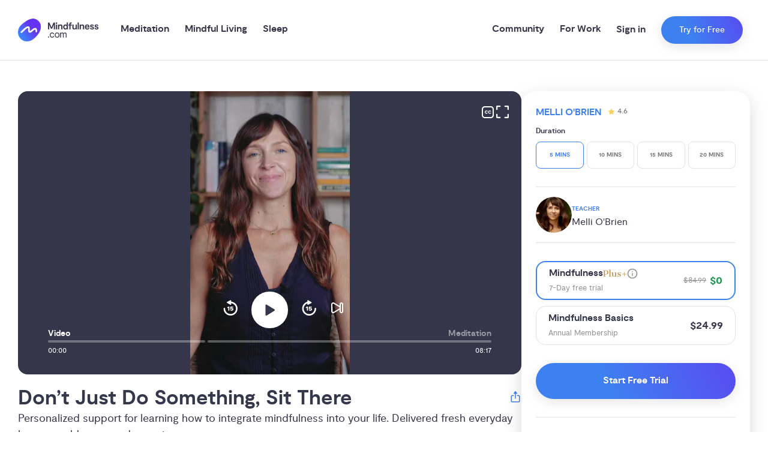

--- FILE ---
content_type: text/html; charset=utf-8
request_url: https://mindfulness.com/daily/dont-just-do-something-sit-there
body_size: 29134
content:
<!DOCTYPE html><html dir="ltr" lang="en" data-sentry-element="Html" data-sentry-component="Document" data-sentry-source-file="_document.tsx"><head data-sentry-element="Head" data-sentry-source-file="_document.tsx"><meta charSet="utf-8" data-next-head=""/><meta name="viewport" content="viewport-fit=cover, width=device-width, initial-scale=1.0" data-sentry-element="meta" data-sentry-source-file="_app.tsx" class="jsx-1138649709" data-next-head=""/><meta property="og:locale" content="en_US" data-sentry-element="meta" data-sentry-source-file="Meta.tsx" data-next-head=""/><meta name="description" content="Personalized support for learning how to integrate mindfulness into your life. Delivered fresh everyday by our world renowned experts." data-next-head=""/><meta property="og:description" content="Personalized support for learning how to integrate mindfulness into your life. Delivered fresh everyday by our world renowned experts." data-next-head=""/><meta property="twitter:description" content="Personalized support for learning how to integrate mindfulness into your life. Delivered fresh everyday by our world renowned experts." data-next-head=""/><meta name="twitter:card" content="summary_large_image" data-sentry-element="meta" data-sentry-source-file="Meta.tsx" data-next-head=""/><meta name="twitter:creator" content="@mindfulness_com" data-sentry-element="meta" data-sentry-source-file="Meta.tsx" data-next-head=""/><meta name="twitter:site" content="@mindfulness_com" data-sentry-element="meta" data-sentry-source-file="Meta.tsx" data-next-head=""/><meta name="robots" content="index, follow" data-next-head=""/><link rel="canonical" href="https://mindfulness.com/daily/dont-just-do-something-sit-there" data-next-head=""/><meta property="og:url" content="https://mindfulness.com/daily/dont-just-do-something-sit-there" data-next-head=""/><title data-next-head="">Don’t Just Do Something, Sit There Melli O&#x27;Brien by Melli O&#x27;Brien | Mindfulness.com</title><meta property="og:title" content="Don’t Just Do Something, Sit There Melli O&#x27;Brien by Melli O&#x27;Brien" data-next-head=""/><meta property="twitter:title" content="Don’t Just Do Something, Sit There Melli O&#x27;Brien by Melli O&#x27;Brien" data-next-head=""/><meta property="og:image" content="https://media.prod.mindfulness.com/xt276liqz9/IMG_unsplash_zaneit_haze-mood.1200x630_cover_center.jpg" data-next-head=""/><meta property="og:image:width" content="1200" data-next-head=""/><meta property="og:image:height" content="630" data-next-head=""/><meta property="twitter:image" content="https://media.prod.mindfulness.com/xt276liqz9/IMG_unsplash_zaneit_haze-mood.1200x630_cover_center.jpg" data-next-head=""/><link rel="preload" as="image" imageSrcSet="/_next/image?url=%2Fimages%2Flogo.png&amp;w=256&amp;q=75 1x, /_next/image?url=%2Fimages%2Flogo.png&amp;w=384&amp;q=75 2x" data-next-head=""/><link rel="preload" as="image" href="https://media.prod.mindfulness.com/xt276liqz9/IMG_unsplash_zaneit_haze-mood.1000xauto.jpg" data-next-head=""/><script data-next-head=""></script><meta name="google-site-verification" content="1o2lq2qWEHEILiWDoJoTXhpdWmTcFb9onNMJees-tBw" data-sentry-element="meta" data-sentry-source-file="_document.tsx"/><meta property="og:site_name" content="Mindfulness.com" data-sentry-element="meta" data-sentry-source-file="_document.tsx"/><meta property="al:android:app_name" content="Mindfulness.com" data-sentry-element="meta" data-sentry-source-file="_document.tsx"/><meta property="al:android:package" content="com.mindfulness.android" data-sentry-element="meta" data-sentry-source-file="_document.tsx"/><meta property="al:ios:app_name" content="Mindfulness.com" data-sentry-element="meta" data-sentry-source-file="_document.tsx"/><meta property="al:ios:app_store_id" content="1466046486" data-sentry-element="meta" data-sentry-source-file="_document.tsx"/><meta name="apple-mobile-web-app-title" content="Mindfulness.com" data-sentry-element="meta" data-sentry-source-file="_document.tsx"/><meta name="theme-color" content="#ffffff" data-sentry-element="meta" data-sentry-source-file="_document.tsx"/><link rel="icon" type="image/x-icon" href="/meta/mindfulness.com/favicon.ico"/><link rel="apple-touch-icon" sizes="180x180" href="/meta/mindfulness.com/apple-touch-icon.png"/><link rel="icon" type="image/png" sizes="32x32" href="/meta/mindfulness.com/favicon-32x32.png"/><link rel="icon" type="image/png" sizes="16x16" href="/meta/mindfulness.com/favicon-16x16.png"/><link rel="preload" href="/_next/static/media/4bf5a1c6aad236fc-s.p.woff2" as="font" type="font/woff2" crossorigin="anonymous" data-next-font="size-adjust"/><link rel="preload" href="/_next/static/media/465627b50197ec2c-s.p.woff2" as="font" type="font/woff2" crossorigin="anonymous" data-next-font="size-adjust"/><link rel="preload" href="/_next/static/media/05b99629fc317db6-s.p.woff2" as="font" type="font/woff2" crossorigin="anonymous" data-next-font="size-adjust"/><link rel="preload" href="/_next/static/media/ebf02fc3e7dd10ae-s.p.woff2" as="font" type="font/woff2" crossorigin="anonymous" data-next-font="size-adjust"/><link rel="preload" href="/_next/static/media/86632cc82816d213-s.p.woff2" as="font" type="font/woff2" crossorigin="anonymous" data-next-font="size-adjust"/><link rel="preload" href="/_next/static/media/7219c48e37faf350-s.p.woff2" as="font" type="font/woff2" crossorigin="anonymous" data-next-font="size-adjust"/><link rel="preload" href="/_next/static/css/0b12c288d2cc247a.css" as="style"/><link rel="stylesheet" href="/_next/static/css/0b12c288d2cc247a.css" data-n-g=""/><link rel="preload" href="/_next/static/css/e603a338e47a6f3b.css" as="style"/><link rel="stylesheet" href="/_next/static/css/e603a338e47a6f3b.css" data-n-p=""/><link rel="preload" href="/_next/static/css/d2f8e2c89912a69d.css" as="style"/><link rel="stylesheet" href="/_next/static/css/d2f8e2c89912a69d.css" data-n-p=""/><link rel="preload" href="/_next/static/css/3b05dbda6ad9a2aa.css" as="style"/><link rel="stylesheet" href="/_next/static/css/3b05dbda6ad9a2aa.css"/><link rel="preload" href="/_next/static/css/21e24c5cebd9ef95.css" as="style"/><link rel="stylesheet" href="/_next/static/css/21e24c5cebd9ef95.css"/><link rel="preload" href="/_next/static/css/71fc5260f5f8e7c4.css" as="style"/><link rel="stylesheet" href="/_next/static/css/71fc5260f5f8e7c4.css"/><noscript data-n-css=""></noscript><script defer="" nomodule="" src="/_next/static/chunks/polyfills-42372ed130431b0a.js"></script><script defer="" src="/_next/static/chunks/914.33e5a64bfadc0541.js"></script><script defer="" src="/_next/static/chunks/5105.a4a32fc847c720ca.js"></script><script defer="" src="/_next/static/chunks/7088.ec8e85aea29ceaa2.js"></script><script defer="" src="/_next/static/chunks/3931.c30996e5bf956c65.js"></script><script defer="" src="/_next/static/chunks/8254.c020502217a1d262.js"></script><script defer="" src="/_next/static/chunks/8667.7f021a6f725acaa6.js"></script><script defer="" src="/_next/static/chunks/8420.f147c260a1cd0771.js"></script><script defer="" src="/_next/static/chunks/1275.d8f6a4a5b9acb884.js"></script><script defer="" src="/_next/static/chunks/1965.2793ed34c98439a6.js"></script><script defer="" src="/_next/static/chunks/8770.b59f21e67f29a048.js"></script><script defer="" src="/_next/static/chunks/9952.a6f2b3c0ade69d52.js"></script><script defer="" src="/_next/static/chunks/4505.36795f55a1c606ec.js"></script><script defer="" src="/_next/static/chunks/6662.9392f9de36d16eb8.js"></script><script defer="" src="/_next/static/chunks/2631.18939410c5c3f7ae.js"></script><script defer="" src="/_next/static/chunks/4650.6816aa6dc6923604.js"></script><script defer="" src="/_next/static/chunks/8167.74f7d67bd70ee2fd.js"></script><script src="/_next/static/chunks/webpack-3fae65bae1f85119.js" defer=""></script><script src="/_next/static/chunks/framework-1176b382a0e5608d.js" defer=""></script><script src="/_next/static/chunks/main-ccec9f37a3433bd6.js" defer=""></script><script src="/_next/static/chunks/pages/_app-cf0086e8773144c9.js" defer=""></script><script src="/_next/static/chunks/2d6ad0ae-d2a6b8b225e50ea7.js" defer=""></script><script src="/_next/static/chunks/891-9904f750760d4c07.js" defer=""></script><script src="/_next/static/chunks/126-4703e4ca98e08edb.js" defer=""></script><script src="/_next/static/chunks/2245-f40d95acc42e12b0.js" defer=""></script><script src="/_next/static/chunks/4666-f680ee4f18f3afea.js" defer=""></script><script src="/_next/static/chunks/7289-7572b9a286ced763.js" defer=""></script><script src="/_next/static/chunks/7304-87b2e2ff2d640168.js" defer=""></script><script src="/_next/static/chunks/6903-0bad7dcf16641ea8.js" defer=""></script><script src="/_next/static/chunks/9638-bdc0c0997dfeb8d0.js" defer=""></script><script src="/_next/static/chunks/4709-99b11a720abc0fb9.js" defer=""></script><script src="/_next/static/chunks/pages/daily/%5Bslug%5D-a631ab6c4b4133e6.js" defer=""></script><script src="/_next/static/qmbO9W_8Y-iUuge8xHaB1/_buildManifest.js" defer=""></script><script src="/_next/static/qmbO9W_8Y-iUuge8xHaB1/_ssgManifest.js" defer=""></script><style id="__jsx-1138649709">:root{--font-display:'Cormorant', 'Cormorant Fallback';--font-heading:'moderat', 'moderat Fallback';--font-body:'moderat', 'moderat Fallback';
          
            /* Color */
            --color-greyWarm: #F8F6F4;
            --color-grey1: #F2F4F4;
            --color-grey3: #EAEAEA;
            --color-grey4: #E2E2E2;
            --color-grey5: #949494;
            --color-grey7: #737373;
            --color-grey8: #4B4B4B;
            --color-grey9: #37374B;
            --color-white: #fff;
            --color-primaryPale: #CCDEFB;
            --color-primary: #3D81F1;
            --color-secondary: #6631F1;
            --color-accent: #FF4D6D;
            --color-warning: #DD5555;
            --color-highlight: #219653;
            --color-highlight2: #27AE60;
            --color-primaryLight: #5590F1;
            --color-sleepPrimary: #4C446C;
            --color-sleepAccent: #659DFC;
            --color-sleep1: #646485;
            --color-sleep3: #3C3C56;
            --color-teal: #264449;
            --color-facebook: #1877f2;

            /* Radius */
            --radius-none: 0;
            --radius-sm: 0.5rem;
            --radius-lg: 1rem;
            --radius-xl: 1.625rem;

            --button-radius: 100px;
          

      }</style></head><body><div id="__next"><div class="ToastProvider_toastContainer__wmy3a"><div></div></div><div class="BottomSheet_modalWrapper__1_R6L" id="BottomSheet-questionnaire" data-sentry-component="BottomSheet" data-sentry-source-file="index.tsx"><div class="BottomSheet_modalOuter__e0JMd"></div><div class="BottomSheet_modalInner__EAn4p" style="--bottom-sheet-width:520px;top:100px"><div class="BottomSheet_bottomSheetWrapper__S2A8f"><div class="BottomSheet_bottomSheetBox__Y1RdB"><div class="BottomSheet_bottomSheetBar__nVjKi"><div class="BottomSheet_dragBox__gO4dg"></div></div></div><div class="BottomSheet_bottomSheetOverflow__8Dsun"><div class="Container_container__KlEAL utils_max-width-lg__Rp2Ld utils_xs-pl-16__dD1uS utils_md-pl-30__J3iYJ utils_xs-pr-16__CBvYk utils_md-pr-30__ROgS3 utils_mb-34__C2Q1G " data-sentry-element="Container" data-sentry-source-file="index.tsx"></div></div></div><div class="BottomSheet_closeButtonWrapper___AuLm"><button class="NormalizedButton_normalizedButton__WVBhK utils_full-width__qKlhL" id="BottomSheet-questionnaireClose" role="button" aria-label="Close modal"><span class="Icon_iconWrapper__ZcQZ4 Icon_xs-icon-width__Hd6rv Icon_xs-icon-height__27Q6q" style="--icon-spacing:10px;--xs-icon-width:30px;--xs-icon-height:30px" data-sentry-element="IconWrapper" data-sentry-component="Icon" data-sentry-source-file="index.tsx"><svg data-sentry-element="svg" data-sentry-source-file="index.tsx"><use xlink:href="/icons/close-modal.svg#img" href="/icons/close-modal.svg#img" data-sentry-element="use" data-sentry-source-file="index.tsx"></use></svg></span></button></div></div></div><div class="Header_offsetWrapper__iCsRh"></div><header class="Header_header__aql0s"><div class="Container_container__KlEAL utils_max-width-xl__9XoBV utils_xs-pl-16__dD1uS utils_md-pl-30__J3iYJ utils_xs-pr-16__CBvYk utils_md-pr-30__ROgS3 "><div class="utils_flex__eJBha utils_flex-wrap__voUmR utils_flex-row__daUBZ "><div class="utils_items-center__B3oPG utils_xs-span-15__aiK_z utils_xs-flex___vpMk utils_xl-span-12__qy0Hg utils_xl-flex__B6A_U"><div class="utils_min-height__emihG utils_xs-block__xdhY1 utils_xl-none__N5vKr utils_pr-10__myN5b" style="--min-height:1px"><button class="utils_text-grey9__Lf1p2" aria-label="Open menu" id="OpenMenu"><span class="Icon_iconWrapper__ZcQZ4 Icon_xs-icon-width__Hd6rv Icon_xs-icon-height__27Q6q" style="--icon-spacing:10px;--xs-icon-width:30px;--xs-icon-height:30px" data-sentry-element="IconWrapper" data-sentry-component="Icon" data-sentry-source-file="index.tsx"><svg data-sentry-element="svg" data-sentry-source-file="index.tsx"><use xlink:href="/icons/menu.svg#img" href="/icons/menu.svg#img" data-sentry-element="use" data-sentry-source-file="index.tsx"></use></svg></span></button></div><a class="Header_logoAnchor___3reh" aria-label="()=&gt;s({&quot;mindfulness.com&quot;:&quot;Mindfulness.com&quot;,&quot;mindful.org&quot;:&quot;Mindful.org&quot;,else:&quot;Mindfulness.com&quot;}) homepage" href="/"><img alt="Mindfulness.com" width="134" height="37" decoding="async" data-nimg="1" style="color:transparent" srcSet="/_next/image?url=%2Fimages%2Flogo.png&amp;w=256&amp;q=75 1x, /_next/image?url=%2Fimages%2Flogo.png&amp;w=384&amp;q=75 2x" src="/_next/image?url=%2Fimages%2Flogo.png&amp;w=384&amp;q=75"/></a><nav class="Header_nav__i7qVr" data-sentry-component="MainMenu" data-sentry-source-file="index.tsx"><div class="Header_navItem__Km2KO" data-sentry-component="NavItem" data-sentry-source-file="index.tsx"><a class="Header_navLabel__GVKt_" href="/meditation">Meditation</a></div><div class="Header_navItem__Km2KO" data-sentry-component="NavItem" data-sentry-source-file="index.tsx"><a class="Header_navLabel__GVKt_" href="/mindful-living">Mindful Living</a></div><div class="Header_navItem__Km2KO" data-sentry-component="NavItem" data-sentry-source-file="index.tsx"><a class="Header_navLabel__GVKt_" href="/sleep">Sleep</a></div></nav></div><div class="utils_items-center__B3oPG utils_justify-end__ux8f7 utils_xs-span-0__1WFag utils_xl-span-12__qy0Hg utils_xl-flex__B6A_U"><div class="Header_navItem__Km2KO" data-sentry-component="NavItem" data-sentry-source-file="index.tsx"><a class="Header_navLabel__GVKt_" href="/community">Community</a></div><div class="Header_navItem__Km2KO" data-sentry-component="NavItem" data-sentry-source-file="index.tsx"><a class="Header_navLabel__GVKt_" href="/work">For Work</a></div><div class="utils_xs-height__aco8r utils_min-height__emihG  utils_pl-12__tld_D utils_pr-12__z1Sve cta-wrapper" style="--xs-height:100%;--min-height:1px" data-sentry-element="Box" data-sentry-component="CallToActionWrapper" data-sentry-source-file="index.tsx"><div class="Stack_stack__hNNl0 Stack_space-26__f6l7R Stack_horizontal__vT9J_ utils_flex__eJBha utils_full-height__6LnZI utils_flex-wrap__voUmR utils_flex-row__daUBZ utils_items-center__B3oPG " data-sentry-element="Stack" data-sentry-source-file="index.tsx"><button class="AccountDropdown_accountButton__1XNCT" type="button" data-sentry-component="SignInButton" data-sentry-source-file="SignInButton.tsx">Sign in</button><div class="utils_position-relative__Ye5bB utils_inline-block__Wv7P1 utils_max-content__ytHdb" data-sentry-component="Button" data-sentry-source-file="index.tsx"><button class="Button_mindfulness__xm2MH Button_button__srmq0 Button_style-primary__THkfm Button_size-sm__OpvWy cta-button" id="Header" data-sentry-element="StyledButton" data-sentry-component="CallToActionButton" data-sentry-source-file="index.tsx"><div class="utils_flex__eJBha utils_justify-flex-start__8dMAX utils_items-center__B3oPG utils_flex-row__daUBZ" data-sentry-element="Flex" data-sentry-source-file="index.tsx">Try for Free</div></button></div></div></div></div><div class="utils_items-center__B3oPG utils_justify-end__ux8f7 utils_xs-span-9__Oe0ic utils_xs-flex___vpMk utils_xl-span-0__Dc6A8"><div class="utils_position-relative__Ye5bB utils_inline-block__Wv7P1 utils_max-content__ytHdb" data-sentry-component="Button" data-sentry-source-file="index.tsx"><button class="Button_mindfulness__xm2MH Button_button__srmq0 Button_style-primary__THkfm Button_size-xs__khiNh cta-button" id="MobileHeader" data-sentry-element="StyledButton" data-sentry-component="CallToActionButton" data-sentry-source-file="index.tsx"><div class="utils_flex__eJBha utils_justify-flex-start__8dMAX utils_items-center__B3oPG utils_flex-row__daUBZ" data-sentry-element="Flex" data-sentry-source-file="index.tsx">Try for Free</div></button></div></div></div></div></header><div class="Drawer_drawerWrapper__SOej9" data-sentry-component="Drawer" data-sentry-source-file="Drawer.tsx"><div class="Drawer_drawerInner__rR3YP"><div class="Drawer_drawerNavList__ht8sE"><a class="Drawer_drawerNavItem__qIUAP" data-sentry-element="Link" data-sentry-source-file="Drawer.tsx" href="/meditation"><span class="Drawer_drawerNavLabel__QO_7S">Meditation</span><span class="Icon_iconWrapper__ZcQZ4 Icon_xs-icon-width__Hd6rv Icon_xs-icon-height__27Q6q" style="--icon-spacing:10px;--xs-icon-width:24px;--xs-icon-height:24px" data-sentry-element="IconWrapper" data-sentry-source-file="index.tsx" data-sentry-component="Icon"><svg data-sentry-element="svg" data-sentry-source-file="index.tsx"><use xlink:href="/icons/arrow.svg#img" href="/icons/arrow.svg#img" data-sentry-element="use" data-sentry-source-file="index.tsx"></use></svg></span></a><div class="Drawer_drawerSubMenu__DcCIz"><header class="Drawer_subMenuHeader__dxwxa"><button class="Drawer_backButton__WWgQF" type="button"><span class="Icon_iconWrapper__ZcQZ4 Icon_xs-icon-width__Hd6rv Icon_xs-icon-height__27Q6q" style="--icon-spacing:10px;--xs-icon-width:24px;--xs-icon-height:24px" data-sentry-element="IconWrapper" data-sentry-source-file="index.tsx" data-sentry-component="Icon"><svg data-sentry-element="svg" data-sentry-source-file="index.tsx"><use xlink:href="/icons/left-arrow.svg#img" href="/icons/left-arrow.svg#img" data-sentry-element="use" data-sentry-source-file="index.tsx"></use></svg></span><span class="Drawer_backButtonLabel__MnR6h">Meditation</span></button><a class="Drawer_seeAllLink__rDvHe" href="/meditation"><span class="Drawer_seeAllLabel__lpukj">See All Meditation</span><span class="Icon_iconWrapper__ZcQZ4 Icon_xs-icon-width__Hd6rv Icon_xs-icon-height__27Q6q" style="--icon-spacing:10px;--xs-icon-width:16px;--xs-icon-height:16px" data-sentry-element="IconWrapper" data-sentry-component="Icon" data-sentry-source-file="index.tsx"><svg data-sentry-element="svg" data-sentry-source-file="index.tsx"><use xlink:href="/icons/arrow.svg#img" href="/icons/arrow.svg#img" data-sentry-element="use" data-sentry-source-file="index.tsx"></use></svg></span></a></header><main class="Drawer_subMenuMain__ENm80"><h3 class="Headings_heading__xKcz5 utils_font-family-heading__aCId6 utils_mb-12__5G4g0 utils_font-weight-bold__fMqJt utils_xs-font-size-lg__cuQcJ utils_md-font-size-lg__olJJ6" style="line-height:120%" data-sentry-element="H3" data-sentry-source-file="Drawer.tsx">Browse</h3><div class="Grid_grid__qmxKx utils_xs-row-gap__ExN_3 utils_xs-column-gap__7wYll utils_mb-30__Pvvt8 utils_xs-cols__j_xAs " style="--xs-row-gap:10px;--xs-column-gap:10px;--xs-cols:repeat(2, minmax(0, 1fr))" data-sentry-element="Grid" data-sentry-source-file="Drawer.tsx"><a href="/meditation/browse/for-beginners"><div class="TextOnImageCard_textOnImageContainer__JnQwV" data-sentry-component="TextOnImageCard" data-sentry-source-file="TextOnImageCard.tsx"><div class="BackgroundImageWrapper_backgroundImageWrapper__8ja_v BackgroundImageWrapper_overlayGradient__xSwzY " style="z-index:-1;transform:scale(undefined);background-color:rgba(55, 55, 75, 0.4)" data-sentry-element="BackgroundImageWrapper" data-sentry-source-file="index.tsx"><div class="DynamicContainer_dynamicContainer__84OwI " data-sentry-element="DynamicContainer" data-sentry-component="DynamicImage" data-sentry-source-file="index.tsx"></div></div><div class="AspectRatio_ratio__HZ6Uy" style="--ratio:65%;--items:center;--justify:center" data-sentry-element="AspectRatio" data-sentry-component="AspectRatio" data-sentry-source-file="index.tsx"><div class="utils_min-height__emihG  utils_p-16__bYPcG" style="--min-height:1px" data-sentry-element="Box" data-sentry-source-file="TextOnImageCard.tsx"><div class="utils_text-align-center__U6SPT utils_span___2VYa utils_block__ez3xC" data-sentry-element="Column" data-sentry-source-file="TextOnImageCard.tsx"><h4 class="Headings_heading__xKcz5 utils_font-family-heading__aCId6 utils_font-weight-bold__fMqJt utils_xs-font-size-md__DUMYl utils_md-font-size-md__TwqMQ utils_text-white___1CEG" style="line-height:120%" data-sentry-element="H4" data-sentry-source-file="TextOnImageCard.tsx">Beginner</h4></div></div></div></div></a><a href="/meditation/browse/courses"><div class="TextOnImageCard_textOnImageContainer__JnQwV" data-sentry-component="TextOnImageCard" data-sentry-source-file="TextOnImageCard.tsx"><div class="BackgroundImageWrapper_backgroundImageWrapper__8ja_v BackgroundImageWrapper_overlayGradient__xSwzY " style="z-index:-1;transform:scale(undefined);background-color:rgba(55, 55, 75, 0.4)" data-sentry-element="BackgroundImageWrapper" data-sentry-source-file="index.tsx"><div class="DynamicContainer_dynamicContainer__84OwI " data-sentry-element="DynamicContainer" data-sentry-component="DynamicImage" data-sentry-source-file="index.tsx"></div></div><div class="AspectRatio_ratio__HZ6Uy" style="--ratio:65%;--items:center;--justify:center" data-sentry-element="AspectRatio" data-sentry-component="AspectRatio" data-sentry-source-file="index.tsx"><div class="utils_min-height__emihG  utils_p-16__bYPcG" style="--min-height:1px" data-sentry-element="Box" data-sentry-source-file="TextOnImageCard.tsx"><div class="utils_text-align-center__U6SPT utils_span___2VYa utils_block__ez3xC" data-sentry-element="Column" data-sentry-source-file="TextOnImageCard.tsx"><h4 class="Headings_heading__xKcz5 utils_font-family-heading__aCId6 utils_font-weight-bold__fMqJt utils_xs-font-size-md__DUMYl utils_md-font-size-md__TwqMQ utils_text-white___1CEG" style="line-height:120%" data-sentry-element="H4" data-sentry-source-file="TextOnImageCard.tsx">Courses</h4></div></div></div></div></a><a href="/meditation/browse/for-kids"><div class="TextOnImageCard_textOnImageContainer__JnQwV" data-sentry-component="TextOnImageCard" data-sentry-source-file="TextOnImageCard.tsx"><div class="BackgroundImageWrapper_backgroundImageWrapper__8ja_v BackgroundImageWrapper_overlayGradient__xSwzY " style="z-index:-1;transform:scale(undefined);background-color:rgba(55, 55, 75, 0.4)" data-sentry-element="BackgroundImageWrapper" data-sentry-source-file="index.tsx"><div class="DynamicContainer_dynamicContainer__84OwI " data-sentry-element="DynamicContainer" data-sentry-component="DynamicImage" data-sentry-source-file="index.tsx"></div></div><div class="AspectRatio_ratio__HZ6Uy" style="--ratio:65%;--items:center;--justify:center" data-sentry-element="AspectRatio" data-sentry-component="AspectRatio" data-sentry-source-file="index.tsx"><div class="utils_min-height__emihG  utils_p-16__bYPcG" style="--min-height:1px" data-sentry-element="Box" data-sentry-source-file="TextOnImageCard.tsx"><div class="utils_text-align-center__U6SPT utils_span___2VYa utils_block__ez3xC" data-sentry-element="Column" data-sentry-source-file="TextOnImageCard.tsx"><h4 class="Headings_heading__xKcz5 utils_font-family-heading__aCId6 utils_font-weight-bold__fMqJt utils_xs-font-size-md__DUMYl utils_md-font-size-md__TwqMQ utils_text-white___1CEG" style="line-height:120%" data-sentry-element="H4" data-sentry-source-file="TextOnImageCard.tsx">For Kids</h4></div></div></div></div></a></div><h3 class="Headings_heading__xKcz5 utils_font-family-heading__aCId6 utils_mb-12__5G4g0 utils_font-weight-bold__fMqJt utils_xs-font-size-lg__cuQcJ utils_md-font-size-lg__olJJ6" style="line-height:120%" data-sentry-element="H3" data-sentry-source-file="Drawer.tsx">Top articles</h3><a class="Drawer_articleLink__C0WGB" href="/meditation/how-to-meditate"><p class="Text_text__JNpZ_ utils_text-grey9__Lf1p2 utils_font-size-md__k6gsV" style="--loading-height:16px">How to Meditate: Meditation 101 for Beginners</p><span class="Icon_iconWrapper__ZcQZ4 Icon_xs-icon-width__Hd6rv Icon_xs-icon-height__27Q6q" style="--icon-spacing:10px;--xs-icon-width:16px;--xs-icon-height:16px" data-sentry-element="IconWrapper" data-sentry-component="Icon" data-sentry-source-file="index.tsx"><svg data-sentry-element="svg" data-sentry-source-file="index.tsx"><use xlink:href="/icons/arrow.svg#img" href="/icons/arrow.svg#img" data-sentry-element="use" data-sentry-source-file="index.tsx"></use></svg></span></a><a class="Drawer_articleLink__C0WGB" href="/meditation/benefits"><p class="Text_text__JNpZ_ utils_text-grey9__Lf1p2 utils_font-size-md__k6gsV" style="--loading-height:16px">10 Science-Backed Benefits of Meditation</p><span class="Icon_iconWrapper__ZcQZ4 Icon_xs-icon-width__Hd6rv Icon_xs-icon-height__27Q6q" style="--icon-spacing:10px;--xs-icon-width:16px;--xs-icon-height:16px" data-sentry-element="IconWrapper" data-sentry-component="Icon" data-sentry-source-file="index.tsx"><svg data-sentry-element="svg" data-sentry-source-file="index.tsx"><use xlink:href="/icons/arrow.svg#img" href="/icons/arrow.svg#img" data-sentry-element="use" data-sentry-source-file="index.tsx"></use></svg></span></a><a class="Drawer_articleLink__C0WGB" href="/meditation/what-is-meditation"><p class="Text_text__JNpZ_ utils_text-grey9__Lf1p2 utils_font-size-md__k6gsV" style="--loading-height:16px">What is Meditation?</p><span class="Icon_iconWrapper__ZcQZ4 Icon_xs-icon-width__Hd6rv Icon_xs-icon-height__27Q6q" style="--icon-spacing:10px;--xs-icon-width:16px;--xs-icon-height:16px" data-sentry-element="IconWrapper" data-sentry-component="Icon" data-sentry-source-file="index.tsx"><svg data-sentry-element="svg" data-sentry-source-file="index.tsx"><use xlink:href="/icons/arrow.svg#img" href="/icons/arrow.svg#img" data-sentry-element="use" data-sentry-source-file="index.tsx"></use></svg></span></a></main></div><a class="Drawer_drawerNavItem__qIUAP" data-sentry-element="Link" data-sentry-source-file="Drawer.tsx" href="/mindful-living"><span class="Drawer_drawerNavLabel__QO_7S">Mindful Living</span><span class="Icon_iconWrapper__ZcQZ4 Icon_xs-icon-width__Hd6rv Icon_xs-icon-height__27Q6q" style="--icon-spacing:10px;--xs-icon-width:24px;--xs-icon-height:24px" data-sentry-element="IconWrapper" data-sentry-source-file="index.tsx" data-sentry-component="Icon"><svg data-sentry-element="svg" data-sentry-source-file="index.tsx"><use xlink:href="/icons/arrow.svg#img" href="/icons/arrow.svg#img" data-sentry-element="use" data-sentry-source-file="index.tsx"></use></svg></span></a><div class="Drawer_drawerSubMenu__DcCIz"><header class="Drawer_subMenuHeader__dxwxa"><button class="Drawer_backButton__WWgQF" type="button"><span class="Icon_iconWrapper__ZcQZ4 Icon_xs-icon-width__Hd6rv Icon_xs-icon-height__27Q6q" style="--icon-spacing:10px;--xs-icon-width:24px;--xs-icon-height:24px" data-sentry-element="IconWrapper" data-sentry-source-file="index.tsx" data-sentry-component="Icon"><svg data-sentry-element="svg" data-sentry-source-file="index.tsx"><use xlink:href="/icons/left-arrow.svg#img" href="/icons/left-arrow.svg#img" data-sentry-element="use" data-sentry-source-file="index.tsx"></use></svg></span><span class="Drawer_backButtonLabel__MnR6h">Mindful Living</span></button><a class="Drawer_seeAllLink__rDvHe" href="/mindful-living"><span class="Drawer_seeAllLabel__lpukj">See All Mindful Living</span><span class="Icon_iconWrapper__ZcQZ4 Icon_xs-icon-width__Hd6rv Icon_xs-icon-height__27Q6q" style="--icon-spacing:10px;--xs-icon-width:16px;--xs-icon-height:16px" data-sentry-element="IconWrapper" data-sentry-component="Icon" data-sentry-source-file="index.tsx"><svg data-sentry-element="svg" data-sentry-source-file="index.tsx"><use xlink:href="/icons/arrow.svg#img" href="/icons/arrow.svg#img" data-sentry-element="use" data-sentry-source-file="index.tsx"></use></svg></span></a></header><main class="Drawer_subMenuMain__ENm80"><h3 class="Headings_heading__xKcz5 utils_font-family-heading__aCId6 utils_mb-12__5G4g0 utils_font-weight-bold__fMqJt utils_xs-font-size-lg__cuQcJ utils_md-font-size-lg__olJJ6" style="line-height:120%" data-sentry-element="H3" data-sentry-source-file="Drawer.tsx">Browse</h3><div class="Grid_grid__qmxKx utils_xs-row-gap__ExN_3 utils_xs-column-gap__7wYll utils_mb-30__Pvvt8 utils_xs-cols__j_xAs " style="--xs-row-gap:10px;--xs-column-gap:10px;--xs-cols:repeat(2, minmax(0, 1fr))" data-sentry-element="Grid" data-sentry-source-file="Drawer.tsx"><a href="/anxiety"><div class="TextOnImageCard_textOnImageContainer__JnQwV" data-sentry-component="TextOnImageCard" data-sentry-source-file="TextOnImageCard.tsx"><div class="BackgroundImageWrapper_backgroundImageWrapper__8ja_v BackgroundImageWrapper_overlayGradient__xSwzY " style="z-index:-1;transform:scale(undefined);background-color:rgba(55, 55, 75, 0.4)" data-sentry-element="BackgroundImageWrapper" data-sentry-source-file="index.tsx"><span style="box-sizing:border-box;display:block;overflow:hidden;width:initial;height:initial;background:none;opacity:1;border:0;margin:0;padding:0;position:absolute;top:0;left:0;bottom:0;right:0"><img src="[data-uri]" decoding="async" data-nimg="fill" style="position:absolute;top:0;left:0;bottom:0;right:0;box-sizing:border-box;padding:0;border:none;margin:auto;display:block;width:0;height:0;min-width:100%;max-width:100%;min-height:100%;max-height:100%;object-fit:cover;background-size:cover;background-position:0% 0%;filter:blur(20px);background-image:url(&quot;https://media.dev.mindfulness.com/i6sy050ruk/IMG-topic-anxiety-2.2x2_cover_center.jpg&quot;)"/><noscript><img loading="lazy" decoding="async" data-nimg="fill" style="position:absolute;top:0;left:0;bottom:0;right:0;box-sizing:border-box;padding:0;border:none;margin:auto;display:block;width:0;height:0;min-width:100%;max-width:100%;min-height:100%;max-height:100%;object-fit:cover" src="https://media.dev.mindfulness.com/i6sy050ruk/IMG-topic-anxiety-2.1000xauto.jpg"/></noscript></span></div><div class="AspectRatio_ratio__HZ6Uy" style="--ratio:65%;--items:center;--justify:center" data-sentry-element="AspectRatio" data-sentry-component="AspectRatio" data-sentry-source-file="index.tsx"><div class="utils_min-height__emihG  utils_p-16__bYPcG" style="--min-height:1px" data-sentry-element="Box" data-sentry-source-file="TextOnImageCard.tsx"><div class="utils_text-align-center__U6SPT utils_span___2VYa utils_block__ez3xC" data-sentry-element="Column" data-sentry-source-file="TextOnImageCard.tsx"><h4 class="Headings_heading__xKcz5 utils_font-family-heading__aCId6 utils_font-weight-bold__fMqJt utils_xs-font-size-md__DUMYl utils_md-font-size-md__TwqMQ utils_text-white___1CEG" style="line-height:120%" data-sentry-element="H4" data-sentry-source-file="TextOnImageCard.tsx">Anxiety</h4></div></div></div></div></a><a href="/happiness/browse"><div class="TextOnImageCard_textOnImageContainer__JnQwV" data-sentry-component="TextOnImageCard" data-sentry-source-file="TextOnImageCard.tsx"><div class="BackgroundImageWrapper_backgroundImageWrapper__8ja_v BackgroundImageWrapper_overlayGradient__xSwzY " style="z-index:-1;transform:scale(undefined);background-color:rgba(55, 55, 75, 0.4)" data-sentry-element="BackgroundImageWrapper" data-sentry-source-file="index.tsx"><span style="box-sizing:border-box;display:block;overflow:hidden;width:initial;height:initial;background:none;opacity:1;border:0;margin:0;padding:0;position:absolute;top:0;left:0;bottom:0;right:0"><img src="[data-uri]" decoding="async" data-nimg="fill" style="position:absolute;top:0;left:0;bottom:0;right:0;box-sizing:border-box;padding:0;border:none;margin:auto;display:block;width:0;height:0;min-width:100%;max-width:100%;min-height:100%;max-height:100%;object-fit:cover;background-size:cover;background-position:0% 0%;filter:blur(20px);background-image:url(&quot;https://media.dev.mindfulness.com/dbl7uyfthq/IMG-topic-happiness-2.2x2_cover_center.jpg&quot;)"/><noscript><img loading="lazy" decoding="async" data-nimg="fill" style="position:absolute;top:0;left:0;bottom:0;right:0;box-sizing:border-box;padding:0;border:none;margin:auto;display:block;width:0;height:0;min-width:100%;max-width:100%;min-height:100%;max-height:100%;object-fit:cover" src="https://media.dev.mindfulness.com/dbl7uyfthq/IMG-topic-happiness-2.1000xauto.jpg"/></noscript></span></div><div class="AspectRatio_ratio__HZ6Uy" style="--ratio:65%;--items:center;--justify:center" data-sentry-element="AspectRatio" data-sentry-component="AspectRatio" data-sentry-source-file="index.tsx"><div class="utils_min-height__emihG  utils_p-16__bYPcG" style="--min-height:1px" data-sentry-element="Box" data-sentry-source-file="TextOnImageCard.tsx"><div class="utils_text-align-center__U6SPT utils_span___2VYa utils_block__ez3xC" data-sentry-element="Column" data-sentry-source-file="TextOnImageCard.tsx"><h4 class="Headings_heading__xKcz5 utils_font-family-heading__aCId6 utils_font-weight-bold__fMqJt utils_xs-font-size-md__DUMYl utils_md-font-size-md__TwqMQ utils_text-white___1CEG" style="line-height:120%" data-sentry-element="H4" data-sentry-source-file="TextOnImageCard.tsx">Happiness</h4></div></div></div></div></a><a href="/kids/browse"><div class="TextOnImageCard_textOnImageContainer__JnQwV" data-sentry-component="TextOnImageCard" data-sentry-source-file="TextOnImageCard.tsx"><div class="BackgroundImageWrapper_backgroundImageWrapper__8ja_v BackgroundImageWrapper_overlayGradient__xSwzY " style="z-index:-1;transform:scale(undefined);background-color:rgba(55, 55, 75, 0.4)" data-sentry-element="BackgroundImageWrapper" data-sentry-source-file="index.tsx"><span style="box-sizing:border-box;display:block;overflow:hidden;width:initial;height:initial;background:none;opacity:1;border:0;margin:0;padding:0;position:absolute;top:0;left:0;bottom:0;right:0"><img src="[data-uri]" decoding="async" data-nimg="fill" style="position:absolute;top:0;left:0;bottom:0;right:0;box-sizing:border-box;padding:0;border:none;margin:auto;display:block;width:0;height:0;min-width:100%;max-width:100%;min-height:100%;max-height:100%;object-fit:cover;background-size:cover;background-position:0% 0%;filter:blur(20px);background-image:url(&quot;https://media.dev.mindfulness.com/oipyepvx1d/IMG_twenty20_nina_p_v_family-vacation_t20_Xznrz9_topic_FAMILY..2x2_cover_center.jpg&quot;)"/><noscript><img loading="lazy" decoding="async" data-nimg="fill" style="position:absolute;top:0;left:0;bottom:0;right:0;box-sizing:border-box;padding:0;border:none;margin:auto;display:block;width:0;height:0;min-width:100%;max-width:100%;min-height:100%;max-height:100%;object-fit:cover" src="https://media.dev.mindfulness.com/oipyepvx1d/IMG_twenty20_nina_p_v_family-vacation_t20_Xznrz9_topic_FAMILY..1000xauto.jpg"/></noscript></span></div><div class="AspectRatio_ratio__HZ6Uy" style="--ratio:65%;--items:center;--justify:center" data-sentry-element="AspectRatio" data-sentry-component="AspectRatio" data-sentry-source-file="index.tsx"><div class="utils_min-height__emihG  utils_p-16__bYPcG" style="--min-height:1px" data-sentry-element="Box" data-sentry-source-file="TextOnImageCard.tsx"><div class="utils_text-align-center__U6SPT utils_span___2VYa utils_block__ez3xC" data-sentry-element="Column" data-sentry-source-file="TextOnImageCard.tsx"><h4 class="Headings_heading__xKcz5 utils_font-family-heading__aCId6 utils_font-weight-bold__fMqJt utils_xs-font-size-md__DUMYl utils_md-font-size-md__TwqMQ utils_text-white___1CEG" style="line-height:120%" data-sentry-element="H4" data-sentry-source-file="TextOnImageCard.tsx">Kids</h4></div></div></div></div></a><a href="/self-compassion/browse"><div class="TextOnImageCard_textOnImageContainer__JnQwV" data-sentry-component="TextOnImageCard" data-sentry-source-file="TextOnImageCard.tsx"><div class="BackgroundImageWrapper_backgroundImageWrapper__8ja_v BackgroundImageWrapper_overlayGradient__xSwzY " style="z-index:-1;transform:scale(undefined);background-color:rgba(55, 55, 75, 0.4)" data-sentry-element="BackgroundImageWrapper" data-sentry-source-file="index.tsx"><span style="box-sizing:border-box;display:block;overflow:hidden;width:initial;height:initial;background:none;opacity:1;border:0;margin:0;padding:0;position:absolute;top:0;left:0;bottom:0;right:0"><img src="[data-uri]" decoding="async" data-nimg="fill" style="position:absolute;top:0;left:0;bottom:0;right:0;box-sizing:border-box;padding:0;border:none;margin:auto;display:block;width:0;height:0;min-width:100%;max-width:100%;min-height:100%;max-height:100%;object-fit:cover;background-size:cover;background-position:0% 0%;filter:blur(20px);background-image:url(&quot;https://media.dev.mindfulness.com/61kshv8wyl/IMG-topic-self-compassion.2x2_cover_center.jpg&quot;)"/><noscript><img loading="lazy" decoding="async" data-nimg="fill" style="position:absolute;top:0;left:0;bottom:0;right:0;box-sizing:border-box;padding:0;border:none;margin:auto;display:block;width:0;height:0;min-width:100%;max-width:100%;min-height:100%;max-height:100%;object-fit:cover" src="https://media.dev.mindfulness.com/61kshv8wyl/IMG-topic-self-compassion.1000xauto.jpg"/></noscript></span></div><div class="AspectRatio_ratio__HZ6Uy" style="--ratio:65%;--items:center;--justify:center" data-sentry-element="AspectRatio" data-sentry-component="AspectRatio" data-sentry-source-file="index.tsx"><div class="utils_min-height__emihG  utils_p-16__bYPcG" style="--min-height:1px" data-sentry-element="Box" data-sentry-source-file="TextOnImageCard.tsx"><div class="utils_text-align-center__U6SPT utils_span___2VYa utils_block__ez3xC" data-sentry-element="Column" data-sentry-source-file="TextOnImageCard.tsx"><h4 class="Headings_heading__xKcz5 utils_font-family-heading__aCId6 utils_font-weight-bold__fMqJt utils_xs-font-size-md__DUMYl utils_md-font-size-md__TwqMQ utils_text-white___1CEG" style="line-height:120%" data-sentry-element="H4" data-sentry-source-file="TextOnImageCard.tsx">Self-Compassion</h4></div></div></div></div></a></div><h3 class="Headings_heading__xKcz5 utils_font-family-heading__aCId6 utils_mb-12__5G4g0 utils_font-weight-bold__fMqJt utils_xs-font-size-lg__cuQcJ utils_md-font-size-lg__olJJ6" style="line-height:120%" data-sentry-element="H3" data-sentry-source-file="Drawer.tsx">Top articles</h3><a class="Drawer_articleLink__C0WGB" href="/mindful-living/benefits"><p class="Text_text__JNpZ_ utils_text-grey9__Lf1p2 utils_font-size-md__k6gsV" style="--loading-height:16px">Benefits of Mindfulness: Mindful Living Can Change Your Life</p><span class="Icon_iconWrapper__ZcQZ4 Icon_xs-icon-width__Hd6rv Icon_xs-icon-height__27Q6q" style="--icon-spacing:10px;--xs-icon-width:16px;--xs-icon-height:16px" data-sentry-element="IconWrapper" data-sentry-component="Icon" data-sentry-source-file="index.tsx"><svg data-sentry-element="svg" data-sentry-source-file="index.tsx"><use xlink:href="/icons/arrow.svg#img" href="/icons/arrow.svg#img" data-sentry-element="use" data-sentry-source-file="index.tsx"></use></svg></span></a><a class="Drawer_articleLink__C0WGB" href="/mindful-living/mindfulness-a-beginners-guide"><p class="Text_text__JNpZ_ utils_text-grey9__Lf1p2 utils_font-size-md__k6gsV" style="--loading-height:16px">Mindfulness 101: A Beginner&#x27;s Guide</p><span class="Icon_iconWrapper__ZcQZ4 Icon_xs-icon-width__Hd6rv Icon_xs-icon-height__27Q6q" style="--icon-spacing:10px;--xs-icon-width:16px;--xs-icon-height:16px" data-sentry-element="IconWrapper" data-sentry-component="Icon" data-sentry-source-file="index.tsx"><svg data-sentry-element="svg" data-sentry-source-file="index.tsx"><use xlink:href="/icons/arrow.svg#img" href="/icons/arrow.svg#img" data-sentry-element="use" data-sentry-source-file="index.tsx"></use></svg></span></a></main></div><a class="Drawer_drawerNavItem__qIUAP" data-sentry-element="Link" data-sentry-source-file="Drawer.tsx" href="/sleep"><span class="Drawer_drawerNavLabel__QO_7S">Sleep</span><span class="Icon_iconWrapper__ZcQZ4 Icon_xs-icon-width__Hd6rv Icon_xs-icon-height__27Q6q" style="--icon-spacing:10px;--xs-icon-width:24px;--xs-icon-height:24px" data-sentry-element="IconWrapper" data-sentry-source-file="index.tsx" data-sentry-component="Icon"><svg data-sentry-element="svg" data-sentry-source-file="index.tsx"><use xlink:href="/icons/arrow.svg#img" href="/icons/arrow.svg#img" data-sentry-element="use" data-sentry-source-file="index.tsx"></use></svg></span></a><div class="Drawer_drawerSubMenu__DcCIz"><header class="Drawer_subMenuHeader__dxwxa"><button class="Drawer_backButton__WWgQF" type="button"><span class="Icon_iconWrapper__ZcQZ4 Icon_xs-icon-width__Hd6rv Icon_xs-icon-height__27Q6q" style="--icon-spacing:10px;--xs-icon-width:24px;--xs-icon-height:24px" data-sentry-element="IconWrapper" data-sentry-source-file="index.tsx" data-sentry-component="Icon"><svg data-sentry-element="svg" data-sentry-source-file="index.tsx"><use xlink:href="/icons/left-arrow.svg#img" href="/icons/left-arrow.svg#img" data-sentry-element="use" data-sentry-source-file="index.tsx"></use></svg></span><span class="Drawer_backButtonLabel__MnR6h">Sleep</span></button><a class="Drawer_seeAllLink__rDvHe" href="/sleep"><span class="Drawer_seeAllLabel__lpukj">See All Sleep</span><span class="Icon_iconWrapper__ZcQZ4 Icon_xs-icon-width__Hd6rv Icon_xs-icon-height__27Q6q" style="--icon-spacing:10px;--xs-icon-width:16px;--xs-icon-height:16px" data-sentry-element="IconWrapper" data-sentry-component="Icon" data-sentry-source-file="index.tsx"><svg data-sentry-element="svg" data-sentry-source-file="index.tsx"><use xlink:href="/icons/arrow.svg#img" href="/icons/arrow.svg#img" data-sentry-element="use" data-sentry-source-file="index.tsx"></use></svg></span></a></header><main class="Drawer_subMenuMain__ENm80"><h3 class="Headings_heading__xKcz5 utils_font-family-heading__aCId6 utils_mb-12__5G4g0 utils_font-weight-bold__fMqJt utils_xs-font-size-lg__cuQcJ utils_md-font-size-lg__olJJ6" style="line-height:120%" data-sentry-element="H3" data-sentry-source-file="Drawer.tsx">Browse</h3><div class="Grid_grid__qmxKx utils_xs-row-gap__ExN_3 utils_xs-column-gap__7wYll utils_mb-30__Pvvt8 utils_xs-cols__j_xAs " style="--xs-row-gap:10px;--xs-column-gap:10px;--xs-cols:repeat(2, minmax(0, 1fr))" data-sentry-element="Grid" data-sentry-source-file="Drawer.tsx"><a href="/sleep/browse/meditations"><div class="TextOnImageCard_textOnImageContainer__JnQwV" data-sentry-component="TextOnImageCard" data-sentry-source-file="TextOnImageCard.tsx"><div class="BackgroundImageWrapper_backgroundImageWrapper__8ja_v BackgroundImageWrapper_overlayGradient__xSwzY " style="z-index:-1;transform:scale(undefined);background-color:rgba(55, 55, 75, 0.4)" data-sentry-element="BackgroundImageWrapper" data-sentry-source-file="index.tsx"><div class="DynamicContainer_dynamicContainer__84OwI " data-sentry-element="DynamicContainer" data-sentry-component="DynamicImage" data-sentry-source-file="index.tsx"></div></div><div class="AspectRatio_ratio__HZ6Uy" style="--ratio:65%;--items:center;--justify:center" data-sentry-element="AspectRatio" data-sentry-component="AspectRatio" data-sentry-source-file="index.tsx"><div class="utils_min-height__emihG  utils_p-16__bYPcG" style="--min-height:1px" data-sentry-element="Box" data-sentry-source-file="TextOnImageCard.tsx"><div class="utils_text-align-center__U6SPT utils_span___2VYa utils_block__ez3xC" data-sentry-element="Column" data-sentry-source-file="TextOnImageCard.tsx"><h4 class="Headings_heading__xKcz5 utils_font-family-heading__aCId6 utils_font-weight-bold__fMqJt utils_xs-font-size-md__DUMYl utils_md-font-size-md__TwqMQ utils_text-white___1CEG" style="line-height:120%" data-sentry-element="H4" data-sentry-source-file="TextOnImageCard.tsx">Sleep Meditations</h4></div></div></div></div></a></div><h3 class="Headings_heading__xKcz5 utils_font-family-heading__aCId6 utils_mb-12__5G4g0 utils_font-weight-bold__fMqJt utils_xs-font-size-lg__cuQcJ utils_md-font-size-lg__olJJ6" style="line-height:120%" data-sentry-element="H3" data-sentry-source-file="Drawer.tsx">Top articles</h3><a class="Drawer_articleLink__C0WGB" href="/sleep/the-ultimate-sleep-guide"><p class="Text_text__JNpZ_ utils_text-grey9__Lf1p2 utils_font-size-md__k6gsV" style="--loading-height:16px">The Ultimate Sleep Guide</p><span class="Icon_iconWrapper__ZcQZ4 Icon_xs-icon-width__Hd6rv Icon_xs-icon-height__27Q6q" style="--icon-spacing:10px;--xs-icon-width:16px;--xs-icon-height:16px" data-sentry-element="IconWrapper" data-sentry-component="Icon" data-sentry-source-file="index.tsx"><svg data-sentry-element="svg" data-sentry-source-file="index.tsx"><use xlink:href="/icons/arrow.svg#img" href="/icons/arrow.svg#img" data-sentry-element="use" data-sentry-source-file="index.tsx"></use></svg></span></a><a class="Drawer_articleLink__C0WGB" href="/sleep/meditation-for-sleep"><p class="Text_text__JNpZ_ utils_text-grey9__Lf1p2 utils_font-size-md__k6gsV" style="--loading-height:16px">How to Use Meditation for Better Sleep</p><span class="Icon_iconWrapper__ZcQZ4 Icon_xs-icon-width__Hd6rv Icon_xs-icon-height__27Q6q" style="--icon-spacing:10px;--xs-icon-width:16px;--xs-icon-height:16px" data-sentry-element="IconWrapper" data-sentry-component="Icon" data-sentry-source-file="index.tsx"><svg data-sentry-element="svg" data-sentry-source-file="index.tsx"><use xlink:href="/icons/arrow.svg#img" href="/icons/arrow.svg#img" data-sentry-element="use" data-sentry-source-file="index.tsx"></use></svg></span></a><a class="Drawer_articleLink__C0WGB" href="/sleep/benefits-of-sleep"><p class="Text_text__JNpZ_ utils_text-grey9__Lf1p2 utils_font-size-md__k6gsV" style="--loading-height:16px">9 Health Benefits of Getting Enough Sleep</p><span class="Icon_iconWrapper__ZcQZ4 Icon_xs-icon-width__Hd6rv Icon_xs-icon-height__27Q6q" style="--icon-spacing:10px;--xs-icon-width:16px;--xs-icon-height:16px" data-sentry-element="IconWrapper" data-sentry-component="Icon" data-sentry-source-file="index.tsx"><svg data-sentry-element="svg" data-sentry-source-file="index.tsx"><use xlink:href="/icons/arrow.svg#img" href="/icons/arrow.svg#img" data-sentry-element="use" data-sentry-source-file="index.tsx"></use></svg></span></a><a class="Drawer_articleLink__C0WGB" href="/sleep/how-to-fall-asleep-fast"><p class="Text_text__JNpZ_ utils_text-grey9__Lf1p2 utils_font-size-md__k6gsV" style="--loading-height:16px">Can&#x27;t Sleep? Here&#x27;s How to Fall Asleep Fast</p><span class="Icon_iconWrapper__ZcQZ4 Icon_xs-icon-width__Hd6rv Icon_xs-icon-height__27Q6q" style="--icon-spacing:10px;--xs-icon-width:16px;--xs-icon-height:16px" data-sentry-element="IconWrapper" data-sentry-component="Icon" data-sentry-source-file="index.tsx"><svg data-sentry-element="svg" data-sentry-source-file="index.tsx"><use xlink:href="/icons/arrow.svg#img" href="/icons/arrow.svg#img" data-sentry-element="use" data-sentry-source-file="index.tsx"></use></svg></span></a><a class="Drawer_articleLink__C0WGB" href="/sleep/getting-better-sleep"><p class="Text_text__JNpZ_ utils_text-grey9__Lf1p2 utils_font-size-md__k6gsV" style="--loading-height:16px">How to Sleep Better: 25 Tips for a Good Night’s Sleep</p><span class="Icon_iconWrapper__ZcQZ4 Icon_xs-icon-width__Hd6rv Icon_xs-icon-height__27Q6q" style="--icon-spacing:10px;--xs-icon-width:16px;--xs-icon-height:16px" data-sentry-element="IconWrapper" data-sentry-component="Icon" data-sentry-source-file="index.tsx"><svg data-sentry-element="svg" data-sentry-source-file="index.tsx"><use xlink:href="/icons/arrow.svg#img" href="/icons/arrow.svg#img" data-sentry-element="use" data-sentry-source-file="index.tsx"></use></svg></span></a></main></div></div><footer class="Drawer_drawerFooter__a_h9w"><div class="Stack_stack__hNNl0 Stack_space-34__rG0oo Stack_vertical__NEZWa utils_flex__eJBha utils_flex-wrap__voUmR utils_flex-col__K9MV3 " data-sentry-element="Stack" data-sentry-source-file="Drawer.tsx"><a href="/community"><p class="Text_text__JNpZ_ utils_text-grey9__Lf1p2 utils_font-size-lg__0kjk_" style="--loading-height:16px">Community</p></a><a href="/work"><p class="Text_text__JNpZ_ utils_text-grey9__Lf1p2 utils_font-size-lg__0kjk_" style="--loading-height:16px">For Work</p></a></div></footer></div><div class="DrawerProfile_signInBox__1EVRy"><h3 class="Headings_heading__xKcz5 utils_font-family-heading__aCId6 utils_mb-16__VUcGj utils_font-weight-bold__fMqJt utils_xs-font-size-lg__cuQcJ" style="line-height:120%" data-sentry-element="H3" data-sentry-component="Title3" data-sentry-source-file="index.tsx">Already have an account?</h3><a class="Button_mindfulness__xm2MH Button_button__srmq0 Button_style-primary__THkfm utils_full-width__qKlhL Button_size-md__zO4B0" id="MobileSignIn" data-sentry-element="Link" data-sentry-component="ButtonLink" data-sentry-source-file="index.tsx" href="/login">Sign in</a></div></div><section class="Section_section__Mu8gB utils_pt-60__YnX4U utils_pb-60__ZjZ9t SingleLayout_smNoPadding__gvqxG" data-sentry-element="Section" data-sentry-source-file="index.tsx"><div class="ContentSplit_splitContainer__eOCwh ContentSplit_lg__IS5Lk"><div class="ContentSplit_leftContainer__hq72s"><div class="SingleLayout_showMobile__RV87d"><div><div style="transition:opacity 400ms, transform 400ms;transform:translateY(20px);opacity:0"></div></div></div><div class="SinglePlayer_videoWrapper__RWSHy SinglePlayer_frame__bOKn1" id="VideoWrapper" data-sentry-component="SinglePlayer" data-sentry-source-file="index.tsx"><div class="SinglePlayer_videoRatio__aAZCE"><div class="utils_xs-width__61Fte utils_xs-height__aco8r utils_min-height__emihG  utils_position-absolute__CqHIZ" style="--xs-width:100%;--xs-height:100%;--min-height:1px" data-sentry-element="Box" data-sentry-source-file="index.tsx"><div class="BackgroundImageWrapper_backgroundImageWrapper__8ja_v " style="z-index:-2;transform:scale(undefined)" data-sentry-element="BackgroundImageWrapper" data-sentry-source-file="index.tsx"><span style="box-sizing:border-box;display:block;overflow:hidden;width:initial;height:initial;background:none;opacity:1;border:0;margin:0;padding:0;position:absolute;top:0;left:0;bottom:0;right:0"><img src="https://media.prod.mindfulness.com/xt276liqz9/IMG_unsplash_zaneit_haze-mood.1000xauto.jpg" decoding="async" data-nimg="fill" style="position:absolute;top:0;left:0;bottom:0;right:0;box-sizing:border-box;padding:0;border:none;margin:auto;display:block;width:0;height:0;min-width:100%;max-width:100%;min-height:100%;max-height:100%;object-fit:cover;object-position:center"/></span></div><div class="Overlay_videoOverlay__OlXAj Overlay_hover___T49I" data-sentry-component="Overlay" data-sentry-source-file="Overlay.tsx"><div class="Overlay_additionalControls__mkVf2"><button class="NormalizedButton_normalizedButton__WVBhK" type="button" data-sentry-element="NormalizedButton" data-sentry-component="TranscriptsButton" data-sentry-source-file="index.tsx"><div class="utils_min-height__emihG  utils_xs-margin-top__I1tMr" style="--xs-margin-top:3px;--min-height:1px" data-sentry-element="Box" data-sentry-source-file="index.tsx"><span class="Icon_iconWrapper__ZcQZ4 utils_text-white___1CEG Icon_xs-icon-width__Hd6rv Icon_xs-icon-height__27Q6q" style="--icon-spacing:10px;--xs-icon-width:24px;--xs-icon-height:24px" data-sentry-element="IconWrapper" data-sentry-source-file="index.tsx" data-sentry-component="Icon"><svg data-sentry-element="svg" data-sentry-source-file="index.tsx"><use xlink:href="/icons/subtitles.svg#img" href="/icons/subtitles.svg#img" data-sentry-element="use" data-sentry-source-file="index.tsx"></use></svg></span></div></button><button class="NormalizedButton_normalizedButton__WVBhK utils_full-width__qKlhL" type="button"><span class="Icon_iconWrapper__ZcQZ4 Icon_xs-icon-width__Hd6rv Icon_xs-icon-height__27Q6q" style="--icon-spacing:10px;--xs-icon-width:24px;--xs-icon-height:24px" data-sentry-element="IconWrapper" data-sentry-component="Icon" data-sentry-source-file="index.tsx"><svg data-sentry-element="svg" data-sentry-source-file="index.tsx"><use xlink:href="/icons/full-screen.svg#img" href="/icons/full-screen.svg#img" data-sentry-element="use" data-sentry-source-file="index.tsx"></use></svg></span></button></div><div class="Overlay_controls__cXFGR"><div class="Overlay_backgroundClicker__5Wm1F"></div><div class="Overlay_cueContainer__nNNN5 Overlay_hover___T49I" style="opacity:0"></div><div class="Overlay_titleContainer__i8qQv Overlay_hover___T49I"></div><div class="Overlay_controlsContainer__ek9l2 Overlay_hover___T49I"><div class="Stack_stack__hNNl0 Stack_space-20__Vec1L Stack_horizontal__vT9J_ utils_flex__eJBha utils_flex-nowrap__K3Vty utils_flex-row__daUBZ utils_items-center__B3oPG "><button type="button"><span class="Icon_iconWrapper__ZcQZ4 Icon_xs-icon-width__Hd6rv Icon_md-icon-width__znOj9 Icon_xs-icon-height__27Q6q Icon_md-icon-height__tnm8I" style="--icon-spacing:10px;--xs-icon-width:24px;--md-icon-width:30px;--xs-icon-height:24px;--md-icon-height:30px" data-sentry-element="IconWrapper" data-sentry-component="Icon" data-sentry-source-file="index.tsx"><svg data-sentry-element="svg" data-sentry-source-file="index.tsx"><use xlink:href="/icons/player-rewind.svg#img" href="/icons/player-rewind.svg#img" data-sentry-element="use" data-sentry-source-file="index.tsx"></use></svg></span></button><button type="button" class="Overlay_playerButton__GpvNk" disabled="" data-sentry-component="CenterButton" data-sentry-source-file="Overlay.tsx"><div style="height:40px;width:40px" data-sentry-component="LottieDynamic" data-sentry-source-file="LottieDynamic.tsx"><div class="lottie"></div></div></button><button type="button"><span class="Icon_iconWrapper__ZcQZ4 Icon_xs-icon-width__Hd6rv Icon_md-icon-width__znOj9 Icon_xs-icon-height__27Q6q Icon_md-icon-height__tnm8I" style="--icon-spacing:10px;--xs-icon-width:24px;--md-icon-width:30px;--xs-icon-height:24px;--md-icon-height:30px" data-sentry-element="IconWrapper" data-sentry-component="Icon" data-sentry-source-file="index.tsx"><svg data-sentry-element="svg" data-sentry-source-file="index.tsx"><use xlink:href="/icons/player-fastforward.svg#img" href="/icons/player-fastforward.svg#img" data-sentry-element="use" data-sentry-source-file="index.tsx"></use></svg></span></button></div><div class="utils_xs-width__61Fte utils_min-height__emihG  utils_xs-margin-top__I1tMr" style="--xs-width:100%;--xs-margin-top:20px;--min-height:1px" data-sentry-element="Box" data-sentry-component="ProgressSlider" data-sentry-source-file="ProgressSlider.tsx"><div class="Stack_stack__hNNl0 Stack_space-4__zAhSW Stack_horizontal__vT9J_ utils_flex__eJBha utils_flex-nowrap__K3Vty utils_flex-row__daUBZ utils_mb-5__i__Mr " data-sentry-element="Stack" data-sentry-source-file="ProgressSlider.tsx"><div class="ProgressSlider_sliderContainer__LTZ5Q" style="width:100%"><div class="ProgressSlider_sliderTrack__ptLqH"></div></div></div><div class="Stack_stack__hNNl0 Stack_space-0__5u_l6 utils_flex__eJBha utils_flex-wrap__voUmR utils_flex-row__daUBZ utils_justify-space-between__VUPS9 " data-sentry-element="Stack" data-sentry-source-file="ProgressSlider.tsx"><p class="Text_text__JNpZ_  utils_font-size-xs__h_VLf" style="--loading-height:16px" data-sentry-element="Text" data-sentry-source-file="ProgressSlider.tsx">00:00</p><p class="Text_text__JNpZ_  utils_font-size-xs__h_VLf" style="--loading-height:16px" data-sentry-element="Text" data-sentry-source-file="ProgressSlider.tsx">00:00</p></div></div></div></div></div><!--$--><!--/$--></div></div></div><div class="SingleLayout_singleDesktopContent__RnpsW"><div class="utils_flex__eJBha utils_justify-space-between__VUPS9 utils_items-center__B3oPG utils_flex-row__daUBZ" data-sentry-element="Flex" data-sentry-source-file="index.tsx"><h1 class="Headings_heading__xKcz5 utils_font-family-heading__aCId6 utils_font-weight-bold__fMqJt utils_xs-font-size-xl__s9g5P utils_md-font-size-2xl__NDfIm" style="line-height:120%" data-sentry-element="H1" data-sentry-component="Title1" data-sentry-source-file="index.tsx">Don’t Just Do Something, Sit There</h1><div class="Stack_stack__hNNl0 Stack_space-16__nYYcR Stack_horizontal__vT9J_ utils_flex__eJBha utils_flex-wrap__voUmR utils_flex-row__daUBZ utils_text-primary__KbSAh utils_items-end__dBBkR utils_justify-end__ux8f7 " data-sentry-element="Stack" data-sentry-component="SingleShare" data-sentry-source-file="index.tsx"><!--$--><!--/$--></div></div><p class="Text_text__JNpZ_ utils_text-grey9__Lf1p2 utils_font-size-md__k6gsV utils_mb-10__2Gjfn" style="--loading-height:16px">Personalized support for learning how to integrate mindfulness into your life. Delivered fresh everyday by our world renowned experts.</p></div><div class="SingleLayout_singleMobileContent__kC7Ny"><div class="utils_flex__eJBha utils_justify-space-between__VUPS9 utils_items-center__B3oPG utils_flex-row__daUBZ" data-sentry-element="Flex" data-sentry-source-file="index.tsx"><div class="Stack_stack__hNNl0 Stack_space-10__WI1KS Stack_horizontal__vT9J_ utils_flex__eJBha utils_flex-wrap__voUmR utils_flex-row__daUBZ " data-sentry-element="Stack" data-sentry-source-file="index.tsx"><h3 class="Text_text__JNpZ_ utils_text-primary__KbSAh utils_font-weight-bold__fMqJt utils_mb-10__2Gjfn" style="text-transform:uppercase;--loading-height:16px">Melli O&#x27;Brien</h3><small class="Text_text__JNpZ_ utils_text-grey7__od_lV" style="--loading-height:16px" data-sentry-element="Small" data-sentry-source-file="index.tsx"><span class="Icon_iconWrapper__ZcQZ4 Icon_xs-icon-width__Hd6rv Icon_xs-icon-height__27Q6q Icon_withText__BP003" style="--icon-spacing:4px;--xs-icon-width:12px;--xs-icon-height:12px" data-sentry-element="IconWrapper" data-sentry-component="Icon" data-sentry-source-file="index.tsx"><svg data-sentry-element="svg" data-sentry-source-file="index.tsx"><use xlink:href="/icons/star.svg#img" href="/icons/star.svg#img" data-sentry-element="use" data-sentry-source-file="index.tsx"></use></svg>4.6</span></small></div><div class="Stack_stack__hNNl0 Stack_space-16__nYYcR Stack_horizontal__vT9J_ utils_flex__eJBha utils_flex-wrap__voUmR utils_flex-row__daUBZ utils_text-primary__KbSAh utils_items-end__dBBkR utils_justify-end__ux8f7 " data-sentry-element="Stack" data-sentry-component="SingleShare" data-sentry-source-file="index.tsx"><!--$--><!--/$--></div></div><p class="Headings_heading__xKcz5 utils_font-family-heading__aCId6 utils_font-weight-bold__fMqJt utils_xs-font-size-xl__s9g5P utils_md-font-size-2xl__NDfIm" style="line-height:120%" data-sentry-element="H1" data-sentry-component="Title1" data-sentry-source-file="index.tsx">Don’t Just Do Something, Sit There</p><p class="Text_text__JNpZ_ utils_text-grey7__od_lV utils_font-size-sm__707eY utils_mb-10__2Gjfn" style="--loading-height:16px">Personalized support for learning how to integrate mindfulness into your life. Delivered fresh everyday by our world renowned experts.</p><p class="Text_text__JNpZ_  utils_font-size-xs__h_VLf utils_font-weight-bold__fMqJt utils_mb-8__537IR" style="--loading-height:16px" data-sentry-element="Text" data-sentry-source-file="index.tsx">Duration</p><div class="Grid_grid__qmxKx utils_xs-row-gap__ExN_3 utils_xs-column-gap__7wYll  utils_xs-cols__j_xAs " style="--xs-row-gap:5px;--xs-column-gap:5px;--xs-cols:repeat(4, minmax(0, 1fr))"><button type="button" class="SinglePlayerDetail_variantButton__lqUIC ">5 mins</button><button type="button" class="SinglePlayerDetail_variantButton__lqUIC ">10 mins</button><button type="button" class="SinglePlayerDetail_variantButton__lqUIC ">15 mins</button><button type="button" class="SinglePlayerDetail_variantButton__lqUIC ">20 mins</button></div><p class="Text_text__JNpZ_ utils_text-grey7__od_lV utils_font-size-xs__h_VLf utils_mb-16__VUcGj utils_mt-16__Ng_Fj" style="--loading-height:16px" data-sentry-element="Text" data-sentry-source-file="index.tsx">Your default time is based on your progress and is changed automatically as you practice.</p><div class="TeacherPanel_panel__s8r6w utils_mb-30__Pvvt8" data-sentry-component="TeacherPanel" data-sentry-source-file="index.tsx"><a data-sentry-element="NextLink" data-sentry-source-file="Link.tsx" class="Link_link__j0YAL" data-sentry-component="NewLink" href="/teacher/melli-obrien"><div class="utils_flex__eJBha utils_gap-6__Fx4Zv utils_justify-flex-start__8dMAX utils_items-center__B3oPG utils_flex-row__daUBZ" data-sentry-element="Flex" data-sentry-source-file="index.tsx"><div class="utils_xs-width__61Fte utils_xs-height__aco8r utils_min-height__emihG " style="--xs-width:60px;--xs-height:60px;--min-height:1px" data-sentry-element="Box" data-sentry-source-file="index.tsx"><div class="ImageFrame_imageFrame__OpbLb ImageFrame_hasRatio__fAEJG ImageFrame_circle__DoGwv" style="--frame-color:var(--color-greyWarm);--aspect-ratio:100%" data-sentry-element="ImageFrame" data-sentry-component="APIImage" data-sentry-source-file="index.tsx"><span style="box-sizing:border-box;display:block;overflow:hidden;width:initial;height:initial;background:none;opacity:1;border:0;margin:0;padding:0;position:absolute;top:0;left:0;bottom:0;right:0"><img data-sentry-element="APIImage" data-sentry-source-file="index.tsx" alt="" src="[data-uri]" decoding="async" data-nimg="fill" style="position:absolute;top:0;left:0;bottom:0;right:0;box-sizing:border-box;padding:0;border:none;margin:auto;display:block;width:0;height:0;min-width:100%;max-width:100%;min-height:100%;max-height:100%;object-fit:cover;background-size:cover;background-position:0% 0%;filter:blur(20px);background-image:url(&quot;https://media.prod.mindfulness.com/nnr2xfxnga/IMG_teacher-cell-melliobrien_R1.2x2_cover_center.jpg&quot;)"/><noscript><img data-sentry-element="APIImage" data-sentry-source-file="index.tsx" alt="" loading="lazy" decoding="async" data-nimg="fill" style="position:absolute;top:0;left:0;bottom:0;right:0;box-sizing:border-box;padding:0;border:none;margin:auto;display:block;width:0;height:0;min-width:100%;max-width:100%;min-height:100%;max-height:100%;object-fit:cover" sizes="100vw" srcSet="/_next/image?url=https%3A%2F%2Fmedia.prod.mindfulness.com%2Fnnr2xfxnga%2FIMG_teacher-cell-melliobrien_R1.1000xauto.jpg&amp;w=640&amp;q=75 640w, /_next/image?url=https%3A%2F%2Fmedia.prod.mindfulness.com%2Fnnr2xfxnga%2FIMG_teacher-cell-melliobrien_R1.1000xauto.jpg&amp;w=750&amp;q=75 750w, /_next/image?url=https%3A%2F%2Fmedia.prod.mindfulness.com%2Fnnr2xfxnga%2FIMG_teacher-cell-melliobrien_R1.1000xauto.jpg&amp;w=828&amp;q=75 828w, /_next/image?url=https%3A%2F%2Fmedia.prod.mindfulness.com%2Fnnr2xfxnga%2FIMG_teacher-cell-melliobrien_R1.1000xauto.jpg&amp;w=1080&amp;q=75 1080w, /_next/image?url=https%3A%2F%2Fmedia.prod.mindfulness.com%2Fnnr2xfxnga%2FIMG_teacher-cell-melliobrien_R1.1000xauto.jpg&amp;w=1200&amp;q=75 1200w, /_next/image?url=https%3A%2F%2Fmedia.prod.mindfulness.com%2Fnnr2xfxnga%2FIMG_teacher-cell-melliobrien_R1.1000xauto.jpg&amp;w=1920&amp;q=75 1920w, /_next/image?url=https%3A%2F%2Fmedia.prod.mindfulness.com%2Fnnr2xfxnga%2FIMG_teacher-cell-melliobrien_R1.1000xauto.jpg&amp;w=2048&amp;q=75 2048w, /_next/image?url=https%3A%2F%2Fmedia.prod.mindfulness.com%2Fnnr2xfxnga%2FIMG_teacher-cell-melliobrien_R1.1000xauto.jpg&amp;w=3840&amp;q=75 3840w" src="/_next/image?url=https%3A%2F%2Fmedia.prod.mindfulness.com%2Fnnr2xfxnga%2FIMG_teacher-cell-melliobrien_R1.1000xauto.jpg&amp;w=3840&amp;q=75"/></noscript></span></div></div><div class="utils_min-height__emihG " style="--min-height:1px" data-sentry-element="Box" data-sentry-source-file="index.tsx"><small class="Text_text__JNpZ_ utils_text-primary__KbSAh utils_font-size-2xs__3yod1 utils_font-weight-bold__fMqJt" style="--loading-height:16px" data-sentry-element="Small" data-sentry-source-file="index.tsx">TEACHER</small><p class="Text_text__JNpZ_ " style="--loading-height:16px" data-sentry-element="Text" data-sentry-source-file="index.tsx">Melli O&#x27;Brien</p></div></div></a></div></div></div><div class="ContentSplit_rightContainer__xSalr ContentSplit_lg__IS5Lk"><div class="SingleLayout_singleDesktopContent__RnpsW"><div><div style="transition:opacity 400ms, transform 400ms;transform:translateY(20px);opacity:0"></div></div></div><div class="Card_card__1FJgJ Card_show-lg__FyL9W utils_background-white__YqrPQ utils_flex-column__IYFl4 utils_justify-space-between__VUPS9 utils_items-start__VvWsR utils_text-align-left__Fz1YJ utils_mb-16__VUcGj " style="--card-padding:1.5rem;--card-radius:var(--radius-lg);--card-shadow:var(--shadow-medium);height:auto" data-sentry-element="Card" data-sentry-source-file="index.tsx"><div class="SingleLayout_singleDesktopContent__RnpsW"><div class="Stack_stack__hNNl0 Stack_space-10__WI1KS Stack_horizontal__vT9J_ utils_flex__eJBha utils_flex-wrap__voUmR utils_flex-row__daUBZ " data-sentry-element="Stack" data-sentry-source-file="index.tsx"><h3 class="Text_text__JNpZ_ utils_text-primary__KbSAh utils_font-weight-bold__fMqJt utils_mb-10__2Gjfn" style="text-transform:uppercase;--loading-height:16px">Melli O&#x27;Brien</h3><small class="Text_text__JNpZ_ utils_text-grey7__od_lV" style="--loading-height:16px" data-sentry-element="Small" data-sentry-source-file="index.tsx"><span class="Icon_iconWrapper__ZcQZ4 Icon_xs-icon-width__Hd6rv Icon_xs-icon-height__27Q6q Icon_withText__BP003" style="--icon-spacing:4px;--xs-icon-width:12px;--xs-icon-height:12px" data-sentry-element="IconWrapper" data-sentry-component="Icon" data-sentry-source-file="index.tsx"><svg data-sentry-element="svg" data-sentry-source-file="index.tsx"><use xlink:href="/icons/star.svg#img" href="/icons/star.svg#img" data-sentry-element="use" data-sentry-source-file="index.tsx"></use></svg>4.6</span></small></div><p class="Text_text__JNpZ_  utils_font-size-xs__h_VLf utils_font-weight-bold__fMqJt utils_mb-8__537IR" style="--loading-height:16px" data-sentry-element="Text" data-sentry-source-file="index.tsx">Duration</p><div class="Grid_grid__qmxKx utils_xs-row-gap__ExN_3 utils_xs-column-gap__7wYll  utils_xs-cols__j_xAs " style="--xs-row-gap:5px;--xs-column-gap:5px;--xs-cols:repeat(4, minmax(0, 1fr))"><button type="button" class="SinglePlayerDetail_variantButton__lqUIC ">5 mins</button><button type="button" class="SinglePlayerDetail_variantButton__lqUIC ">10 mins</button><button type="button" class="SinglePlayerDetail_variantButton__lqUIC ">15 mins</button><button type="button" class="SinglePlayerDetail_variantButton__lqUIC ">20 mins</button></div><div class="TeacherPanel_panel__s8r6w utils_mb-30__Pvvt8" data-sentry-component="TeacherPanel" data-sentry-source-file="index.tsx"><a data-sentry-element="NextLink" data-sentry-source-file="Link.tsx" class="Link_link__j0YAL" data-sentry-component="NewLink" href="/teacher/melli-obrien"><div class="utils_flex__eJBha utils_gap-6__Fx4Zv utils_justify-flex-start__8dMAX utils_items-center__B3oPG utils_flex-row__daUBZ" data-sentry-element="Flex" data-sentry-source-file="index.tsx"><div class="utils_xs-width__61Fte utils_xs-height__aco8r utils_min-height__emihG " style="--xs-width:60px;--xs-height:60px;--min-height:1px" data-sentry-element="Box" data-sentry-source-file="index.tsx"><div class="ImageFrame_imageFrame__OpbLb ImageFrame_hasRatio__fAEJG ImageFrame_circle__DoGwv" style="--frame-color:var(--color-greyWarm);--aspect-ratio:100%" data-sentry-element="ImageFrame" data-sentry-component="APIImage" data-sentry-source-file="index.tsx"><span style="box-sizing:border-box;display:block;overflow:hidden;width:initial;height:initial;background:none;opacity:1;border:0;margin:0;padding:0;position:absolute;top:0;left:0;bottom:0;right:0"><img data-sentry-element="APIImage" data-sentry-source-file="index.tsx" alt="" src="[data-uri]" decoding="async" data-nimg="fill" style="position:absolute;top:0;left:0;bottom:0;right:0;box-sizing:border-box;padding:0;border:none;margin:auto;display:block;width:0;height:0;min-width:100%;max-width:100%;min-height:100%;max-height:100%;object-fit:cover;background-size:cover;background-position:0% 0%;filter:blur(20px);background-image:url(&quot;https://media.prod.mindfulness.com/nnr2xfxnga/IMG_teacher-cell-melliobrien_R1.2x2_cover_center.jpg&quot;)"/><noscript><img data-sentry-element="APIImage" data-sentry-source-file="index.tsx" alt="" loading="lazy" decoding="async" data-nimg="fill" style="position:absolute;top:0;left:0;bottom:0;right:0;box-sizing:border-box;padding:0;border:none;margin:auto;display:block;width:0;height:0;min-width:100%;max-width:100%;min-height:100%;max-height:100%;object-fit:cover" sizes="100vw" srcSet="/_next/image?url=https%3A%2F%2Fmedia.prod.mindfulness.com%2Fnnr2xfxnga%2FIMG_teacher-cell-melliobrien_R1.1000xauto.jpg&amp;w=640&amp;q=75 640w, /_next/image?url=https%3A%2F%2Fmedia.prod.mindfulness.com%2Fnnr2xfxnga%2FIMG_teacher-cell-melliobrien_R1.1000xauto.jpg&amp;w=750&amp;q=75 750w, /_next/image?url=https%3A%2F%2Fmedia.prod.mindfulness.com%2Fnnr2xfxnga%2FIMG_teacher-cell-melliobrien_R1.1000xauto.jpg&amp;w=828&amp;q=75 828w, /_next/image?url=https%3A%2F%2Fmedia.prod.mindfulness.com%2Fnnr2xfxnga%2FIMG_teacher-cell-melliobrien_R1.1000xauto.jpg&amp;w=1080&amp;q=75 1080w, /_next/image?url=https%3A%2F%2Fmedia.prod.mindfulness.com%2Fnnr2xfxnga%2FIMG_teacher-cell-melliobrien_R1.1000xauto.jpg&amp;w=1200&amp;q=75 1200w, /_next/image?url=https%3A%2F%2Fmedia.prod.mindfulness.com%2Fnnr2xfxnga%2FIMG_teacher-cell-melliobrien_R1.1000xauto.jpg&amp;w=1920&amp;q=75 1920w, /_next/image?url=https%3A%2F%2Fmedia.prod.mindfulness.com%2Fnnr2xfxnga%2FIMG_teacher-cell-melliobrien_R1.1000xauto.jpg&amp;w=2048&amp;q=75 2048w, /_next/image?url=https%3A%2F%2Fmedia.prod.mindfulness.com%2Fnnr2xfxnga%2FIMG_teacher-cell-melliobrien_R1.1000xauto.jpg&amp;w=3840&amp;q=75 3840w" src="/_next/image?url=https%3A%2F%2Fmedia.prod.mindfulness.com%2Fnnr2xfxnga%2FIMG_teacher-cell-melliobrien_R1.1000xauto.jpg&amp;w=3840&amp;q=75"/></noscript></span></div></div><div class="utils_min-height__emihG " style="--min-height:1px" data-sentry-element="Box" data-sentry-source-file="index.tsx"><small class="Text_text__JNpZ_ utils_text-primary__KbSAh utils_font-size-2xs__3yod1 utils_font-weight-bold__fMqJt" style="--loading-height:16px" data-sentry-element="Small" data-sentry-source-file="index.tsx">TEACHER</small><p class="Text_text__JNpZ_ " style="--loading-height:16px" data-sentry-element="Text" data-sentry-source-file="index.tsx">Melli O&#x27;Brien</p></div></div></a></div><div class="Divider_line__hya__ utils_background-grey4__JA0fo utils_mb-30__Pvvt8 utils_mt-30__2EYbo"></div><div class="utils_min-height__emihG  utils_p-16__bYPcG utils_background-greyWarm__FjSLG utils_radius-lg__tVexd" style="--min-height:1px" data-sentry-element="Box" data-sentry-source-file="index.tsx"><div class="utils_flex__eJBha utils_gap-16__K5uAZ utils_justify-flex-start__8dMAX utils_items-center__B3oPG utils_flex-row__daUBZ" data-sentry-element="Flex" data-sentry-source-file="index.tsx"><div class="utils_xs-width__61Fte utils_xs-height__aco8r utils_flex-shrink-0__ILvC_ utils_min-height__emihG " style="--xs-width:78px;--xs-height:78px;--min-height:1px" data-sentry-element="Box" data-sentry-source-file="index.tsx"><!--$--><!--/$--></div><div class="utils_min-height__emihG " style="--min-height:1px" data-sentry-element="Box" data-sentry-source-file="index.tsx"><p class="Text_text__JNpZ_ utils_text-primary__KbSAh utils_font-size-2xs__3yod1 utils_font-weight-bold__fMqJt" style="text-transform:uppercase;--loading-height:16px" data-sentry-element="Text" data-sentry-source-file="index.tsx">Play in-app</p><p class="Text_text__JNpZ_  utils_font-size-xs__h_VLf" style="--loading-height:16px" data-sentry-element="Text" data-sentry-source-file="index.tsx">Scan the following QR code with your camera app to open it on our mobile app</p></div></div></div></div></div></div></div></section><div class="utils_min-height__emihG " style="--min-height:1px"></div><section class="Section_section__Mu8gB utils_background-greyWarm__FjSLG Section_sectionPadding-pt__iMJZ4 Section_sectionPadding-pb__gRZcR utils_position-relative__Ye5bB utils_overflow-hidden__9uGaC DeviceSideLayout_mdNoPadding__wNo83" style="--section-pt-xs:46.15384615384615px;--section-pt-sm:50px;--section-pt-md:54.54545454545454px;--section-pt-lg:60px;--section-pb-xs:0px;--section-pb-sm:0px;--section-pb-md:0px;--section-pb-lg:0px" data-sentry-element="Section" data-sentry-component="DeviceSideLayout" data-sentry-source-file="index.tsx"><div class="Container_container__KlEAL utils_max-width-xl__9XoBV utils_xs-pl-16__dD1uS utils_md-pl-30__J3iYJ utils_xs-pr-16__CBvYk utils_md-pr-30__ROgS3 " data-sentry-element="Container" data-sentry-source-file="index.tsx"><div class="utils_flex__eJBha utils_flex-wrap__voUmR utils_flex-row__daUBZ utils_justify-center__0YEWs utils_items-center__B3oPG " style="height:100%" data-sentry-element="Row" data-sentry-source-file="index.tsx"><div class="utils_xs-span-24__ewAwy utils_xs-block__xdhY1 utils_md-span-12__KGRuI utils_md-block__zqXNE utils_lg-span-9__huiJT utils_lg-block__5dGFX" data-sentry-element="Column" data-sentry-source-file="index.tsx"><div class="utils_min-height__emihG  utils_text-grey9__Lf1p2 utils_pt-50__5Gl9K utils_pb-50__Sk1Sq" style="--min-height:1px" data-sentry-element="Box" data-sentry-source-file="index.tsx"><div class="utils_flex__eJBha utils_flex-wrap__voUmR utils_flex-row__daUBZ " data-sentry-element="Row" data-sentry-source-file="index.tsx"><div class="utils_xs-span-24__ewAwy utils_block__ez3xC" data-sentry-element="Column" data-sentry-source-file="index.tsx"><div class="Stack_stack__hNNl0 Stack_space-16__nYYcR Stack_vertical__NEZWa utils_flex__eJBha utils_flex-wrap__voUmR utils_flex-col__K9MV3 " data-sentry-element="Stack" data-sentry-source-file="index.tsx"><p class="Text_text__JNpZ_ utils_text-primary__KbSAh" style="--loading-height:16px">Get Unlimited Access</p><h2 class="Headings_heading__xKcz5 utils_font-family-heading__aCId6 utils_mb-16__VUcGj utils_font-weight-bold__fMqJt utils_xs-font-size-xl__s9g5P utils_md-font-size-2xl__NDfIm" style="line-height:120%" data-sentry-element="H1" data-sentry-source-file="index.tsx">Start your mindfulness journey today.</h2><div class="BlockContent_blockContentContainer__FaY54 utils_font-size-md__k6gsV utils_text-grey7__od_lV" data-sentry-element="BlockContentContainer" data-sentry-source-file="index.tsx" data-sentry-component="BlockContent"><p class="Text_text__JNpZ_  utils_mb-20__zZGf0" style="--loading-height:16px">A Mindfulness Plus+ subscription gives you unlimited access to a world of premium mindfulness content.</p><ul class="UnorderedList_unorderedList__5Uwkh utils_text-align-left__Fz1YJ utils_mb-16__VUcGj utils_pl-24___mEkY"><li class="utils_mb-8__537IR UnorderedList_unorderedListItem__Plo7u"><span class="UnorderedList_tickIcon__40vy6" aria-hidden="true"><svg width="20" height="20" viewBox="0 0 20 20" fill="currentColor" xmlns="http://www.w3.org/2000/svg"><path fill-rule="evenodd" clip-rule="evenodd" d="M5.3696 3.07117C6.74001 2.15549 8.35118 1.66675 9.99935 1.66675C11.0937 1.66675 12.1773 1.8823 13.1884 2.30109C14.1994 2.71987 15.1181 3.3337 15.8919 4.10752C16.6657 4.88135 17.2796 5.80001 17.6983 6.81105C18.1171 7.8221 18.3327 8.90573 18.3327 10.0001C18.3327 11.6483 17.8439 13.2594 16.9283 14.6298C16.0126 16.0002 14.7111 17.0683 13.1884 17.6991C11.6657 18.3298 9.99011 18.4948 8.3736 18.1733C6.75709 17.8517 5.27223 17.0581 4.1068 15.8926C2.94136 14.7272 2.14769 13.2423 1.82614 11.6258C1.5046 10.0093 1.66963 8.33377 2.30036 6.81105C2.93109 5.28834 3.99919 3.98685 5.3696 3.07117ZM12.2657 7.32509L8.69065 10.9084L7.31565 9.53342C7.24095 9.44619 7.14901 9.37534 7.04563 9.32532C6.94224 9.2753 6.82963 9.24719 6.71486 9.24276C6.6001 9.23832 6.48565 9.25766 6.37872 9.29956C6.27178 9.34145 6.17465 9.405 6.09344 9.48621C6.01223 9.56742 5.94868 9.66455 5.90679 9.77148C5.86489 9.87842 5.84555 9.99286 5.84999 10.1076C5.85442 10.2224 5.88253 10.335 5.93255 10.4384C5.98257 10.5418 6.05342 10.6337 6.14065 10.7084L8.09899 12.6751C8.17685 12.7523 8.2692 12.8134 8.37073 12.8549C8.47226 12.8964 8.58098 12.9174 8.69065 12.9168C8.90927 12.9158 9.11877 12.829 9.27399 12.6751L13.4407 8.50842C13.5188 8.43095 13.5808 8.33878 13.6231 8.23723C13.6654 8.13568 13.6872 8.02676 13.6872 7.91675C13.6872 7.80674 13.6654 7.69782 13.6231 7.59627C13.5808 7.49472 13.5188 7.40256 13.4407 7.32509C13.2845 7.16988 13.0733 7.08276 12.8532 7.08276C12.633 7.08276 12.4218 7.16988 12.2657 7.32509Z"></path></svg></span>Over 1,800 meditations, sleep, calm music, naturescapes and more</li><li class="utils_mb-8__537IR UnorderedList_unorderedListItem__Plo7u"><span class="UnorderedList_tickIcon__40vy6" aria-hidden="true"><svg width="20" height="20" viewBox="0 0 20 20" fill="currentColor" xmlns="http://www.w3.org/2000/svg"><path fill-rule="evenodd" clip-rule="evenodd" d="M5.3696 3.07117C6.74001 2.15549 8.35118 1.66675 9.99935 1.66675C11.0937 1.66675 12.1773 1.8823 13.1884 2.30109C14.1994 2.71987 15.1181 3.3337 15.8919 4.10752C16.6657 4.88135 17.2796 5.80001 17.6983 6.81105C18.1171 7.8221 18.3327 8.90573 18.3327 10.0001C18.3327 11.6483 17.8439 13.2594 16.9283 14.6298C16.0126 16.0002 14.7111 17.0683 13.1884 17.6991C11.6657 18.3298 9.99011 18.4948 8.3736 18.1733C6.75709 17.8517 5.27223 17.0581 4.1068 15.8926C2.94136 14.7272 2.14769 13.2423 1.82614 11.6258C1.5046 10.0093 1.66963 8.33377 2.30036 6.81105C2.93109 5.28834 3.99919 3.98685 5.3696 3.07117ZM12.2657 7.32509L8.69065 10.9084L7.31565 9.53342C7.24095 9.44619 7.14901 9.37534 7.04563 9.32532C6.94224 9.2753 6.82963 9.24719 6.71486 9.24276C6.6001 9.23832 6.48565 9.25766 6.37872 9.29956C6.27178 9.34145 6.17465 9.405 6.09344 9.48621C6.01223 9.56742 5.94868 9.66455 5.90679 9.77148C5.86489 9.87842 5.84555 9.99286 5.84999 10.1076C5.85442 10.2224 5.88253 10.335 5.93255 10.4384C5.98257 10.5418 6.05342 10.6337 6.14065 10.7084L8.09899 12.6751C8.17685 12.7523 8.2692 12.8134 8.37073 12.8549C8.47226 12.8964 8.58098 12.9174 8.69065 12.9168C8.90927 12.9158 9.11877 12.829 9.27399 12.6751L13.4407 8.50842C13.5188 8.43095 13.5808 8.33878 13.6231 8.23723C13.6654 8.13568 13.6872 8.02676 13.6872 7.91675C13.6872 7.80674 13.6654 7.69782 13.6231 7.59627C13.5808 7.49472 13.5188 7.40256 13.4407 7.32509C13.2845 7.16988 13.0733 7.08276 12.8532 7.08276C12.633 7.08276 12.4218 7.16988 12.2657 7.32509Z"></path></svg></span>Daily mindfulness video meditations 365 days a year</li><li class="utils_mb-8__537IR UnorderedList_unorderedListItem__Plo7u"><span class="UnorderedList_tickIcon__40vy6" aria-hidden="true"><svg width="20" height="20" viewBox="0 0 20 20" fill="currentColor" xmlns="http://www.w3.org/2000/svg"><path fill-rule="evenodd" clip-rule="evenodd" d="M5.3696 3.07117C6.74001 2.15549 8.35118 1.66675 9.99935 1.66675C11.0937 1.66675 12.1773 1.8823 13.1884 2.30109C14.1994 2.71987 15.1181 3.3337 15.8919 4.10752C16.6657 4.88135 17.2796 5.80001 17.6983 6.81105C18.1171 7.8221 18.3327 8.90573 18.3327 10.0001C18.3327 11.6483 17.8439 13.2594 16.9283 14.6298C16.0126 16.0002 14.7111 17.0683 13.1884 17.6991C11.6657 18.3298 9.99011 18.4948 8.3736 18.1733C6.75709 17.8517 5.27223 17.0581 4.1068 15.8926C2.94136 14.7272 2.14769 13.2423 1.82614 11.6258C1.5046 10.0093 1.66963 8.33377 2.30036 6.81105C2.93109 5.28834 3.99919 3.98685 5.3696 3.07117ZM12.2657 7.32509L8.69065 10.9084L7.31565 9.53342C7.24095 9.44619 7.14901 9.37534 7.04563 9.32532C6.94224 9.2753 6.82963 9.24719 6.71486 9.24276C6.6001 9.23832 6.48565 9.25766 6.37872 9.29956C6.27178 9.34145 6.17465 9.405 6.09344 9.48621C6.01223 9.56742 5.94868 9.66455 5.90679 9.77148C5.86489 9.87842 5.84555 9.99286 5.84999 10.1076C5.85442 10.2224 5.88253 10.335 5.93255 10.4384C5.98257 10.5418 6.05342 10.6337 6.14065 10.7084L8.09899 12.6751C8.17685 12.7523 8.2692 12.8134 8.37073 12.8549C8.47226 12.8964 8.58098 12.9174 8.69065 12.9168C8.90927 12.9158 9.11877 12.829 9.27399 12.6751L13.4407 8.50842C13.5188 8.43095 13.5808 8.33878 13.6231 8.23723C13.6654 8.13568 13.6872 8.02676 13.6872 7.91675C13.6872 7.80674 13.6654 7.69782 13.6231 7.59627C13.5808 7.49472 13.5188 7.40256 13.4407 7.32509C13.2845 7.16988 13.0733 7.08276 12.8532 7.08276C12.633 7.08276 12.4218 7.16988 12.2657 7.32509Z"></path></svg></span>100s of courses and tools to help manage anxiety, sleep and stress</li></ul></div><div class="utils_flex__eJBha utils_xs-justify-center__caFXP utils_md-justify-flex-start__YmgYN utils_items-center__B3oPG utils_flex-row__daUBZ" data-sentry-element="Flex" data-sentry-source-file="index.tsx"><div class="utils_position-relative__Ye5bB utils_inline-block__Wv7P1 utils_max-content__ytHdb" data-sentry-component="Button" data-sentry-source-file="index.tsx"><button class="Button_mindfulness__xm2MH Button_button__srmq0 Button_style-primary__THkfm Button_size-lg__oVEk6" id="DeviceSideLayout-1" _type="ctaButton" text="Subscribe Now" data-sentry-element="StyledButton" data-sentry-source-file="index.tsx" data-sentry-component="CallToActionButton"><div class="utils_flex__eJBha utils_justify-flex-start__8dMAX utils_items-center__B3oPG utils_flex-row__daUBZ" data-sentry-element="Flex" data-sentry-source-file="index.tsx">Subscribe Now</div></button></div></div></div></div></div><div class="utils_flex__eJBha utils_flex-wrap__voUmR utils_flex-row__daUBZ utils_mt-20__PuF9F "><div class="Stack_stack__hNNl0 Stack_space-14__lMYHs Stack_horizontal__vT9J_ utils_flex__eJBha utils_flex-wrap__voUmR utils_flex-row__daUBZ utils_items-center__B3oPG " data-sentry-element="Stack" data-sentry-component="AppStoreLinksSmall" data-sentry-source-file="AppStoreLinks.tsx"><small class="Text_text__JNpZ_ utils_text-grey7__od_lV" style="--loading-height:16px" data-sentry-element="Small" data-sentry-source-file="AppStoreLinks.tsx">Available on</small><a href="https://apps.apple.com/app/mindfulness/id1466046486" target="_blank" rel="noopener noreferrer" aria-label="Download on the App Store"><span class="Icon_iconWrapper__ZcQZ4 Icon_xs-icon-width__Hd6rv Icon_xs-icon-height__27Q6q" style="--icon-spacing:10px;--xs-icon-width:26px;--xs-icon-height:26px" data-sentry-element="IconWrapper" data-sentry-source-file="index.tsx" data-sentry-component="Icon"><svg data-sentry-element="svg" data-sentry-source-file="index.tsx"><use xlink:href="/icons/apple.svg#img" href="/icons/apple.svg#img" data-sentry-element="use" data-sentry-source-file="index.tsx"></use></svg></span></a><div style="height:1.5rem" class="VerticalDivider_verticalDivider__rWVdA" data-sentry-component="VerticalDivider" data-sentry-source-file="index.tsx"></div><a href="https://play.google.com/store/apps/details?id=com.mindfulness.android" target="_blank" rel="noopener noreferrer" aria-label="Download on Google Play"><span class="Icon_iconWrapper__ZcQZ4 Icon_xs-icon-width__Hd6rv Icon_xs-icon-height__27Q6q" style="--icon-spacing:10px;--xs-icon-width:26px;--xs-icon-height:26px" data-sentry-element="IconWrapper" data-sentry-source-file="index.tsx" data-sentry-component="Icon"><svg data-sentry-element="svg" data-sentry-source-file="index.tsx"><use xlink:href="/icons/google-play.svg#img" href="/icons/google-play.svg#img" data-sentry-element="use" data-sentry-source-file="index.tsx"></use></svg></span></a></div></div></div></div><div class="utils_xs-span-0__1WFag utils_lg-span-1__7Z548 utils_lg-block__5dGFX" data-sentry-element="Column" data-sentry-source-file="index.tsx"></div><div class="utils_xs-span-24__ewAwy utils_xs-block__xdhY1 utils_md-span-10__FaCGs utils_md-block__zqXNE utils_lg-span-10__K9rp0 utils_lg-block__5dGFX" data-sentry-element="Column" data-sentry-source-file="index.tsx"><div class="DeviceSideLayout_imageWrapper__iqAIE DeviceSideLayout_bottom__qrO5n" style="height:720px"><div class="DynamicContainer_dynamicContainer__84OwI " data-sentry-element="DynamicContainer" data-sentry-component="DynamicImage" data-sentry-source-file="index.tsx"></div></div></div></div></div></section><footer class="Footer_footer__apvrb"></footer><div class="Footer_footerPolicy__98v5N" data-sentry-component="Subfooter" data-sentry-source-file="index.tsx"><nav class="Container_container__KlEAL utils_max-width-xl__9XoBV utils_xs-pl-16__dD1uS utils_md-pl-30__J3iYJ utils_xs-pr-16__CBvYk utils_md-pr-30__ROgS3 " data-sentry-element="Container" data-sentry-source-file="index.tsx"><div class="Stack_stack__hNNl0 Stack_space-16__nYYcR Stack_horizontal__vT9J_ utils_flex__eJBha utils_flex-wrap__voUmR utils_flex-row__daUBZ utils_justify-center__0YEWs " data-sentry-element="Stack" data-sentry-source-file="index.tsx"><small class="Text_text__JNpZ_  utils_whitespace-nowrap__vp_BB" style="--loading-height:16px" data-sentry-element="Small" data-sentry-source-file="index.tsx">Mindfulness.com<!-- -->   -   All rights reserved</small><div class="Footer_verticalDivider__xbbJx"></div><small class="Text_text__JNpZ_  utils_whitespace-nowrap__vp_BB" style="--loading-height:16px" data-sentry-element="Small" data-sentry-source-file="index.tsx"><a target="_blank" href="/terms-and-conditions">Terms &amp; Conditions</a><span> - </span><a target="_blank" href="/privacy-policy">Privacy Policy</a></small></div></nav></div><div class="OverlayModal_modalWrapper__BCB9g " id="OverlayModal-email" data-sentry-component="OverlayModal" data-sentry-source-file="index.tsx"></div><div class="OverlayModal_modalWrapper__BCB9g " id="OverlayModal-guarantee" data-sentry-component="OverlayModal" data-sentry-source-file="index.tsx"></div><div class="SmallModal_modalWrapper__fvMI9 " id="SmallModal-plus" data-sentry-component="SmallModal" data-sentry-source-file="index.tsx"><div class="SmallModal_modalOuter__PZhmS"></div><div class="SmallModal_modalInner__ucED_"><div class="AspectRatio_ratio__HZ6Uy" style="--ratio:48.07692307692308%;--items:center;--justify:center" data-sentry-component="AspectRatio" data-sentry-source-file="index.tsx"><div class="ImageFrame_imageFrame__OpbLb ImageFrame_rounded__aLuzZ" style="--frame-color:var(--color-greyWarm)" data-sentry-element="ImageFrame" data-sentry-component="APIImage" data-sentry-source-file="index.tsx"><span style="box-sizing:border-box;display:block;overflow:hidden;width:initial;height:initial;background:none;opacity:1;border:0;margin:0;padding:0;position:absolute;top:0;left:0;bottom:0;right:0"><img alt="" src="[data-uri]" decoding="async" data-nimg="fill" style="position:absolute;top:0;left:0;bottom:0;right:0;box-sizing:border-box;padding:0;border:none;margin:auto;display:block;width:0;height:0;min-width:100%;max-width:100%;min-height:100%;max-height:100%;object-fit:cover;background-size:cover;background-position:0% 0%;filter:blur(20px);background-image:url(&quot;/images/plus-modal-small.png&quot;)"/><noscript><img alt="" loading="lazy" decoding="async" data-nimg="fill" style="position:absolute;top:0;left:0;bottom:0;right:0;box-sizing:border-box;padding:0;border:none;margin:auto;display:block;width:0;height:0;min-width:100%;max-width:100%;min-height:100%;max-height:100%;object-fit:cover" sizes="100vw" srcSet="/_next/image?url=%2Fimages%2Fplus-modal-small.png&amp;w=640&amp;q=75 640w, /_next/image?url=%2Fimages%2Fplus-modal-small.png&amp;w=750&amp;q=75 750w, /_next/image?url=%2Fimages%2Fplus-modal-small.png&amp;w=828&amp;q=75 828w, /_next/image?url=%2Fimages%2Fplus-modal-small.png&amp;w=1080&amp;q=75 1080w, /_next/image?url=%2Fimages%2Fplus-modal-small.png&amp;w=1200&amp;q=75 1200w, /_next/image?url=%2Fimages%2Fplus-modal-small.png&amp;w=1920&amp;q=75 1920w, /_next/image?url=%2Fimages%2Fplus-modal-small.png&amp;w=2048&amp;q=75 2048w, /_next/image?url=%2Fimages%2Fplus-modal-small.png&amp;w=3840&amp;q=75 3840w" src="/_next/image?url=%2Fimages%2Fplus-modal-small.png&amp;w=3840&amp;q=75"/></noscript></span></div></div><div class="utils_min-height__emihG  utils_pt-34__uYkME" style="--min-height:1px" data-sentry-element="Box" data-sentry-source-file="index.tsx"><div class="Container_container__KlEAL utils_max-width-xs__b5_a4 utils_xs-pl-16__dD1uS utils_md-pl-30__J3iYJ utils_xs-pr-16__CBvYk utils_md-pr-30__ROgS3 "><div class="utils_flex__eJBha utils_flex-wrap__voUmR utils_flex-row__daUBZ "><div class="utils_span___2VYa utils_block__ez3xC"><p class="Headings_heading__xKcz5 utils_font-family-heading__aCId6 utils_mb-5__i__Mr utils_font-weight-bold__fMqJt utils_xs-font-size-xl__s9g5P utils_md-font-size-2xl__NDfIm utils_flex__eJBha " style="line-height:120%" data-sentry-element="H1" data-sentry-component="Title1" data-sentry-source-file="index.tsx">Plus</p><h4 class="Headings_heading__xKcz5 utils_font-family-heading__aCId6 utils_mb-10__2Gjfn utils_font-weight-bold__fMqJt utils_xs-font-size-md__DUMYl utils_md-font-size-md__TwqMQ" style="line-height:120%">Bring balance into your everyday life.</h4><p class="Text_text__JNpZ_  utils_mb-16__VUcGj" style="--loading-height:16px">We believe in a world where everybody has access to the life-changing skills of mindfulness.</p></div><div class="utils_span___2VYa utils_block__ez3xC"><ul class="UnorderedList_unorderedList__5Uwkh utils_text-align-left__Fz1YJ utils_mb-16__VUcGj utils_pl-24___mEkY"><li class="utils_mb-8__537IR UnorderedList_unorderedListItem__Plo7u"><span class="UnorderedList_tickIcon__40vy6" aria-hidden="true"><svg width="20" height="20" viewBox="0 0 20 20" fill="currentColor" xmlns="http://www.w3.org/2000/svg"><path fill-rule="evenodd" clip-rule="evenodd" d="M5.3696 3.07117C6.74001 2.15549 8.35118 1.66675 9.99935 1.66675C11.0937 1.66675 12.1773 1.8823 13.1884 2.30109C14.1994 2.71987 15.1181 3.3337 15.8919 4.10752C16.6657 4.88135 17.2796 5.80001 17.6983 6.81105C18.1171 7.8221 18.3327 8.90573 18.3327 10.0001C18.3327 11.6483 17.8439 13.2594 16.9283 14.6298C16.0126 16.0002 14.7111 17.0683 13.1884 17.6991C11.6657 18.3298 9.99011 18.4948 8.3736 18.1733C6.75709 17.8517 5.27223 17.0581 4.1068 15.8926C2.94136 14.7272 2.14769 13.2423 1.82614 11.6258C1.5046 10.0093 1.66963 8.33377 2.30036 6.81105C2.93109 5.28834 3.99919 3.98685 5.3696 3.07117ZM12.2657 7.32509L8.69065 10.9084L7.31565 9.53342C7.24095 9.44619 7.14901 9.37534 7.04563 9.32532C6.94224 9.2753 6.82963 9.24719 6.71486 9.24276C6.6001 9.23832 6.48565 9.25766 6.37872 9.29956C6.27178 9.34145 6.17465 9.405 6.09344 9.48621C6.01223 9.56742 5.94868 9.66455 5.90679 9.77148C5.86489 9.87842 5.84555 9.99286 5.84999 10.1076C5.85442 10.2224 5.88253 10.335 5.93255 10.4384C5.98257 10.5418 6.05342 10.6337 6.14065 10.7084L8.09899 12.6751C8.17685 12.7523 8.2692 12.8134 8.37073 12.8549C8.47226 12.8964 8.58098 12.9174 8.69065 12.9168C8.90927 12.9158 9.11877 12.829 9.27399 12.6751L13.4407 8.50842C13.5188 8.43095 13.5808 8.33878 13.6231 8.23723C13.6654 8.13568 13.6872 8.02676 13.6872 7.91675C13.6872 7.80674 13.6654 7.69782 13.6231 7.59627C13.5808 7.49472 13.5188 7.40256 13.4407 7.32509C13.2845 7.16988 13.0733 7.08276 12.8532 7.08276C12.633 7.08276 12.4218 7.16988 12.2657 7.32509Z"></path></svg></span>2,000+ Guided Meditations</li><li class="utils_mb-8__537IR UnorderedList_unorderedListItem__Plo7u"><span class="UnorderedList_tickIcon__40vy6" aria-hidden="true"><svg width="20" height="20" viewBox="0 0 20 20" fill="currentColor" xmlns="http://www.w3.org/2000/svg"><path fill-rule="evenodd" clip-rule="evenodd" d="M5.3696 3.07117C6.74001 2.15549 8.35118 1.66675 9.99935 1.66675C11.0937 1.66675 12.1773 1.8823 13.1884 2.30109C14.1994 2.71987 15.1181 3.3337 15.8919 4.10752C16.6657 4.88135 17.2796 5.80001 17.6983 6.81105C18.1171 7.8221 18.3327 8.90573 18.3327 10.0001C18.3327 11.6483 17.8439 13.2594 16.9283 14.6298C16.0126 16.0002 14.7111 17.0683 13.1884 17.6991C11.6657 18.3298 9.99011 18.4948 8.3736 18.1733C6.75709 17.8517 5.27223 17.0581 4.1068 15.8926C2.94136 14.7272 2.14769 13.2423 1.82614 11.6258C1.5046 10.0093 1.66963 8.33377 2.30036 6.81105C2.93109 5.28834 3.99919 3.98685 5.3696 3.07117ZM12.2657 7.32509L8.69065 10.9084L7.31565 9.53342C7.24095 9.44619 7.14901 9.37534 7.04563 9.32532C6.94224 9.2753 6.82963 9.24719 6.71486 9.24276C6.6001 9.23832 6.48565 9.25766 6.37872 9.29956C6.27178 9.34145 6.17465 9.405 6.09344 9.48621C6.01223 9.56742 5.94868 9.66455 5.90679 9.77148C5.86489 9.87842 5.84555 9.99286 5.84999 10.1076C5.85442 10.2224 5.88253 10.335 5.93255 10.4384C5.98257 10.5418 6.05342 10.6337 6.14065 10.7084L8.09899 12.6751C8.17685 12.7523 8.2692 12.8134 8.37073 12.8549C8.47226 12.8964 8.58098 12.9174 8.69065 12.9168C8.90927 12.9158 9.11877 12.829 9.27399 12.6751L13.4407 8.50842C13.5188 8.43095 13.5808 8.33878 13.6231 8.23723C13.6654 8.13568 13.6872 8.02676 13.6872 7.91675C13.6872 7.80674 13.6654 7.69782 13.6231 7.59627C13.5808 7.49472 13.5188 7.40256 13.4407 7.32509C13.2845 7.16988 13.0733 7.08276 12.8532 7.08276C12.633 7.08276 12.4218 7.16988 12.2657 7.32509Z"></path></svg></span>Daily Coaching</li><li class="utils_mb-8__537IR UnorderedList_unorderedListItem__Plo7u"><span class="UnorderedList_tickIcon__40vy6" aria-hidden="true"><svg width="20" height="20" viewBox="0 0 20 20" fill="currentColor" xmlns="http://www.w3.org/2000/svg"><path fill-rule="evenodd" clip-rule="evenodd" d="M5.3696 3.07117C6.74001 2.15549 8.35118 1.66675 9.99935 1.66675C11.0937 1.66675 12.1773 1.8823 13.1884 2.30109C14.1994 2.71987 15.1181 3.3337 15.8919 4.10752C16.6657 4.88135 17.2796 5.80001 17.6983 6.81105C18.1171 7.8221 18.3327 8.90573 18.3327 10.0001C18.3327 11.6483 17.8439 13.2594 16.9283 14.6298C16.0126 16.0002 14.7111 17.0683 13.1884 17.6991C11.6657 18.3298 9.99011 18.4948 8.3736 18.1733C6.75709 17.8517 5.27223 17.0581 4.1068 15.8926C2.94136 14.7272 2.14769 13.2423 1.82614 11.6258C1.5046 10.0093 1.66963 8.33377 2.30036 6.81105C2.93109 5.28834 3.99919 3.98685 5.3696 3.07117ZM12.2657 7.32509L8.69065 10.9084L7.31565 9.53342C7.24095 9.44619 7.14901 9.37534 7.04563 9.32532C6.94224 9.2753 6.82963 9.24719 6.71486 9.24276C6.6001 9.23832 6.48565 9.25766 6.37872 9.29956C6.27178 9.34145 6.17465 9.405 6.09344 9.48621C6.01223 9.56742 5.94868 9.66455 5.90679 9.77148C5.86489 9.87842 5.84555 9.99286 5.84999 10.1076C5.85442 10.2224 5.88253 10.335 5.93255 10.4384C5.98257 10.5418 6.05342 10.6337 6.14065 10.7084L8.09899 12.6751C8.17685 12.7523 8.2692 12.8134 8.37073 12.8549C8.47226 12.8964 8.58098 12.9174 8.69065 12.9168C8.90927 12.9158 9.11877 12.829 9.27399 12.6751L13.4407 8.50842C13.5188 8.43095 13.5808 8.33878 13.6231 8.23723C13.6654 8.13568 13.6872 8.02676 13.6872 7.91675C13.6872 7.80674 13.6654 7.69782 13.6231 7.59627C13.5808 7.49472 13.5188 7.40256 13.4407 7.32509C13.2845 7.16988 13.0733 7.08276 12.8532 7.08276C12.633 7.08276 12.4218 7.16988 12.2657 7.32509Z"></path></svg></span>Sleep Content</li><li class="utils_mb-8__537IR UnorderedList_unorderedListItem__Plo7u"><span class="UnorderedList_tickIcon__40vy6" aria-hidden="true"><svg width="20" height="20" viewBox="0 0 20 20" fill="currentColor" xmlns="http://www.w3.org/2000/svg"><path fill-rule="evenodd" clip-rule="evenodd" d="M5.3696 3.07117C6.74001 2.15549 8.35118 1.66675 9.99935 1.66675C11.0937 1.66675 12.1773 1.8823 13.1884 2.30109C14.1994 2.71987 15.1181 3.3337 15.8919 4.10752C16.6657 4.88135 17.2796 5.80001 17.6983 6.81105C18.1171 7.8221 18.3327 8.90573 18.3327 10.0001C18.3327 11.6483 17.8439 13.2594 16.9283 14.6298C16.0126 16.0002 14.7111 17.0683 13.1884 17.6991C11.6657 18.3298 9.99011 18.4948 8.3736 18.1733C6.75709 17.8517 5.27223 17.0581 4.1068 15.8926C2.94136 14.7272 2.14769 13.2423 1.82614 11.6258C1.5046 10.0093 1.66963 8.33377 2.30036 6.81105C2.93109 5.28834 3.99919 3.98685 5.3696 3.07117ZM12.2657 7.32509L8.69065 10.9084L7.31565 9.53342C7.24095 9.44619 7.14901 9.37534 7.04563 9.32532C6.94224 9.2753 6.82963 9.24719 6.71486 9.24276C6.6001 9.23832 6.48565 9.25766 6.37872 9.29956C6.27178 9.34145 6.17465 9.405 6.09344 9.48621C6.01223 9.56742 5.94868 9.66455 5.90679 9.77148C5.86489 9.87842 5.84555 9.99286 5.84999 10.1076C5.85442 10.2224 5.88253 10.335 5.93255 10.4384C5.98257 10.5418 6.05342 10.6337 6.14065 10.7084L8.09899 12.6751C8.17685 12.7523 8.2692 12.8134 8.37073 12.8549C8.47226 12.8964 8.58098 12.9174 8.69065 12.9168C8.90927 12.9158 9.11877 12.829 9.27399 12.6751L13.4407 8.50842C13.5188 8.43095 13.5808 8.33878 13.6231 8.23723C13.6654 8.13568 13.6872 8.02676 13.6872 7.91675C13.6872 7.80674 13.6654 7.69782 13.6231 7.59627C13.5808 7.49472 13.5188 7.40256 13.4407 7.32509C13.2845 7.16988 13.0733 7.08276 12.8532 7.08276C12.633 7.08276 12.4218 7.16988 12.2657 7.32509Z"></path></svg></span>Mindful Exercises</li><li class="utils_mb-8__537IR UnorderedList_unorderedListItem__Plo7u"><span class="UnorderedList_tickIcon__40vy6" aria-hidden="true"><svg width="20" height="20" viewBox="0 0 20 20" fill="currentColor" xmlns="http://www.w3.org/2000/svg"><path fill-rule="evenodd" clip-rule="evenodd" d="M5.3696 3.07117C6.74001 2.15549 8.35118 1.66675 9.99935 1.66675C11.0937 1.66675 12.1773 1.8823 13.1884 2.30109C14.1994 2.71987 15.1181 3.3337 15.8919 4.10752C16.6657 4.88135 17.2796 5.80001 17.6983 6.81105C18.1171 7.8221 18.3327 8.90573 18.3327 10.0001C18.3327 11.6483 17.8439 13.2594 16.9283 14.6298C16.0126 16.0002 14.7111 17.0683 13.1884 17.6991C11.6657 18.3298 9.99011 18.4948 8.3736 18.1733C6.75709 17.8517 5.27223 17.0581 4.1068 15.8926C2.94136 14.7272 2.14769 13.2423 1.82614 11.6258C1.5046 10.0093 1.66963 8.33377 2.30036 6.81105C2.93109 5.28834 3.99919 3.98685 5.3696 3.07117ZM12.2657 7.32509L8.69065 10.9084L7.31565 9.53342C7.24095 9.44619 7.14901 9.37534 7.04563 9.32532C6.94224 9.2753 6.82963 9.24719 6.71486 9.24276C6.6001 9.23832 6.48565 9.25766 6.37872 9.29956C6.27178 9.34145 6.17465 9.405 6.09344 9.48621C6.01223 9.56742 5.94868 9.66455 5.90679 9.77148C5.86489 9.87842 5.84555 9.99286 5.84999 10.1076C5.85442 10.2224 5.88253 10.335 5.93255 10.4384C5.98257 10.5418 6.05342 10.6337 6.14065 10.7084L8.09899 12.6751C8.17685 12.7523 8.2692 12.8134 8.37073 12.8549C8.47226 12.8964 8.58098 12.9174 8.69065 12.9168C8.90927 12.9158 9.11877 12.829 9.27399 12.6751L13.4407 8.50842C13.5188 8.43095 13.5808 8.33878 13.6231 8.23723C13.6654 8.13568 13.6872 8.02676 13.6872 7.91675C13.6872 7.80674 13.6654 7.69782 13.6231 7.59627C13.5808 7.49472 13.5188 7.40256 13.4407 7.32509C13.2845 7.16988 13.0733 7.08276 12.8532 7.08276C12.633 7.08276 12.4218 7.16988 12.2657 7.32509Z"></path></svg></span>Mindful Radio</li><li class="utils_mb-8__537IR UnorderedList_unorderedListItem__Plo7u"><span class="UnorderedList_tickIcon__40vy6" aria-hidden="true"><svg width="20" height="20" viewBox="0 0 20 20" fill="currentColor" xmlns="http://www.w3.org/2000/svg"><path fill-rule="evenodd" clip-rule="evenodd" d="M5.3696 3.07117C6.74001 2.15549 8.35118 1.66675 9.99935 1.66675C11.0937 1.66675 12.1773 1.8823 13.1884 2.30109C14.1994 2.71987 15.1181 3.3337 15.8919 4.10752C16.6657 4.88135 17.2796 5.80001 17.6983 6.81105C18.1171 7.8221 18.3327 8.90573 18.3327 10.0001C18.3327 11.6483 17.8439 13.2594 16.9283 14.6298C16.0126 16.0002 14.7111 17.0683 13.1884 17.6991C11.6657 18.3298 9.99011 18.4948 8.3736 18.1733C6.75709 17.8517 5.27223 17.0581 4.1068 15.8926C2.94136 14.7272 2.14769 13.2423 1.82614 11.6258C1.5046 10.0093 1.66963 8.33377 2.30036 6.81105C2.93109 5.28834 3.99919 3.98685 5.3696 3.07117ZM12.2657 7.32509L8.69065 10.9084L7.31565 9.53342C7.24095 9.44619 7.14901 9.37534 7.04563 9.32532C6.94224 9.2753 6.82963 9.24719 6.71486 9.24276C6.6001 9.23832 6.48565 9.25766 6.37872 9.29956C6.27178 9.34145 6.17465 9.405 6.09344 9.48621C6.01223 9.56742 5.94868 9.66455 5.90679 9.77148C5.86489 9.87842 5.84555 9.99286 5.84999 10.1076C5.85442 10.2224 5.88253 10.335 5.93255 10.4384C5.98257 10.5418 6.05342 10.6337 6.14065 10.7084L8.09899 12.6751C8.17685 12.7523 8.2692 12.8134 8.37073 12.8549C8.47226 12.8964 8.58098 12.9174 8.69065 12.9168C8.90927 12.9158 9.11877 12.829 9.27399 12.6751L13.4407 8.50842C13.5188 8.43095 13.5808 8.33878 13.6231 8.23723C13.6654 8.13568 13.6872 8.02676 13.6872 7.91675C13.6872 7.80674 13.6654 7.69782 13.6231 7.59627C13.5808 7.49472 13.5188 7.40256 13.4407 7.32509C13.2845 7.16988 13.0733 7.08276 12.8532 7.08276C12.633 7.08276 12.4218 7.16988 12.2657 7.32509Z"></path></svg></span>10+ Courses from world-class teachers</li></ul></div></div></div></div><div class="SmallModal_closeButtonWrapper__j_twi"><button class="NormalizedButton_normalizedButton__WVBhK utils_full-width__qKlhL" id="SmallModal-plusClose" role="button" aria-label="Close modal"><span class="Icon_iconWrapper__ZcQZ4 Icon_xs-icon-width__Hd6rv Icon_xs-icon-height__27Q6q" style="--icon-spacing:10px;--xs-icon-width:30px;--xs-icon-height:30px" data-sentry-element="IconWrapper" data-sentry-component="Icon" data-sentry-source-file="index.tsx"><svg data-sentry-element="svg" data-sentry-source-file="index.tsx"><use xlink:href="/icons/close-modal.svg#img" href="/icons/close-modal.svg#img" data-sentry-element="use" data-sentry-source-file="index.tsx"></use></svg></span></button></div></div></div><div class="OverlayModal_modalWrapper__BCB9g " id="OverlayModal-incognito" data-sentry-component="OverlayModal" data-sentry-source-file="index.tsx"></div><div class="SmallModal_modalWrapper__fvMI9 " id="SmallModal-addToCart" data-sentry-component="SmallModal" data-sentry-source-file="index.tsx"><div class="SmallModal_modalOuter__PZhmS"></div><div class="SmallModal_modalInner__ucED_"><div class="AspectRatio_ratio__HZ6Uy" style="--ratio:48.07692307692308%;--items:center;--justify:center" data-sentry-component="AspectRatio" data-sentry-source-file="index.tsx"><div class="BackgroundImageWrapper_backgroundImageWrapper__8ja_v " style="z-index:-1;transform:scale(undefined)" data-sentry-element="BackgroundImageWrapper" data-sentry-source-file="index.tsx"><div class="DynamicContainer_dynamicContainer__84OwI " data-sentry-element="DynamicContainer" data-sentry-component="DynamicImage" data-sentry-source-file="index.tsx"></div></div></div><div class="utils_min-height__emihG  utils_pt-34__uYkME" style="--min-height:1px" data-sentry-element="Box" data-sentry-source-file="index.tsx"><div class="utils_min-height__emihG  utils_pl-40__jZMZD utils_pr-40__M99i0" style="--min-height:1px"><div class="Stack_stack__hNNl0 Stack_space-16__nYYcR Stack_vertical__NEZWa utils_flex__eJBha utils_flex-wrap__voUmR utils_flex-col__K9MV3 "><h2 class="Headings_heading__xKcz5 utils_font-family-heading__aCId6 utils_font-weight-bold__fMqJt utils_xs-font-size-xl__s9g5P utils_md-font-size-2xl__NDfIm" style="line-height:120%" data-sentry-element="H1" data-sentry-component="Title1" data-sentry-source-file="index.tsx">Added to your cart!</h2><a class="Button_mindfulness__xm2MH Button_button__srmq0 Button_style-primary__THkfm utils_full-width__qKlhL Button_size-lg__oVEk6" id="Checkout" data-sentry-element="Link" data-sentry-component="ButtonLink" data-sentry-source-file="index.tsx" href="/checkout">Checkout</a><div class="utils_position-relative__Ye5bB utils_inline-block__Wv7P1 utils_full-width__qKlhL" data-sentry-component="Button" data-sentry-source-file="index.tsx"><button class="Button_mindfulness__xm2MH Button_button__srmq0 Button_style-secondary__1ftW1 utils_full-width__qKlhL Button_size-lg__oVEk6" id="ContinueBrowsing" type="button" data-sentry-element="StyledButton" data-sentry-source-file="index.tsx"><div class="utils_flex__eJBha utils_justify-flex-start__8dMAX utils_items-center__B3oPG utils_flex-row__daUBZ" data-sentry-element="Flex" data-sentry-source-file="index.tsx">Continue Browsing</div></button></div></div></div></div></div></div><div class="Modal_modalWrapper__Dd1jb" id="Modal-upsell" data-sentry-component="Modal" data-sentry-source-file="index.tsx"></div><div class="OverlayModal_modalWrapper__BCB9g " id="OverlayModal-attention" data-sentry-component="OverlayModal" data-sentry-source-file="index.tsx"></div><div class="OverlayModal_modalWrapper__BCB9g " id="OverlayModal-thankYou" data-sentry-component="OverlayModal" data-sentry-source-file="index.tsx"></div><div class="OverlayModal_modalWrapper__BCB9g " id="OverlayModal-downloadApp" data-sentry-component="OverlayModal" data-sentry-source-file="index.tsx"></div><div class="PanelModal_modalWrapper__343Ey " id="PanelModal-claimAccess" data-sentry-component="PanelModal" data-sentry-source-file="index.tsx"><div class="PanelModal_modalOuter__nJbMF"></div><div class="PanelModal_modalInner__vdTNm" style="--modal-padding:64px"><div class="utils_max-width___0488 utils_min-height__emihG " style="--max-width:452px;--min-height:1px" data-sentry-element="Box" data-sentry-source-file="index.tsx"><div class="AuthForm_loadingBoxOverlay__FVcNZ AuthForm_closed__OHUzf" data-sentry-component="LoadingBox" data-sentry-source-file="index.tsx"><div style="height:40px;width:40px" data-sentry-component="LottieDynamic" data-sentry-source-file="LottieDynamic.tsx"><div class="lottie"></div></div></div><div class="Container_container__KlEAL utils_max-width-sm__eYBXQ utils_xs-pl-16__dD1uS utils_md-pl-30__J3iYJ utils_xs-pr-16__CBvYk utils_md-pr-30__ROgS3 " data-sentry-element="Container" data-sentry-component="SignUpForm" data-sentry-source-file="index.tsx"><div class="utils_flex__eJBha utils_flex-wrap__voUmR utils_flex-row__daUBZ utils_mb-16__VUcGj " data-sentry-element="Row" data-sentry-source-file="index.tsx"><div class="utils_span___2VYa utils_block__ez3xC" data-sentry-element="Column" data-sentry-source-file="index.tsx"><p class="Headings_heading__xKcz5 utils_font-family-heading__aCId6 utils_mb-10__2Gjfn utils_font-weight-bold__fMqJt utils_xs-font-size-xl__s9g5P utils_md-font-size-2xl__NDfIm" style="line-height:120%" data-sentry-element="H1" data-sentry-source-file="index.tsx" data-sentry-component="Title1">Claim your free access</p><div class="BlockContent_blockContentContainer__FaY54 utils_text-grey7__od_lV utils_pb-16__ZCv_M" data-sentry-element="BlockContentContainer" data-sentry-component="BlockContent" data-sentry-source-file="index.tsx"><p class="Text_text__JNpZ_  utils_mb-20__zZGf0" style="--loading-height:16px">Create an account and we’ll unlock this premium session in your account forever.</p></div></div></div><form class="utils_flex__eJBha utils_flex-wrap__voUmR utils_flex-row__daUBZ utils_mb-16__VUcGj "><div class="utils_span___2VYa utils_block__ez3xC utils_mb-24__rPltg"><div data-sentry-component="Input" data-sentry-source-file="index.tsx"><div class="Input_inputWrapper__GeUmr "><label class="Label_label__Nf1_o" data-sentry-element="Label" data-sentry-source-file="index.tsx">Email</label><input class="Input_input__ZlgcX " placeholder="Enter your email address" type="email" value=""/></div></div></div><div class="utils_span___2VYa utils_block__ez3xC utils_mb-10__2Gjfn"><div class="utils_position-relative__Ye5bB utils_inline-block__Wv7P1 utils_full-width__qKlhL" data-sentry-component="Button" data-sentry-source-file="index.tsx"><button class="Button_mindfulness__xm2MH Button_button__srmq0 Button_style-primary__THkfm utils_full-width__qKlhL Button_size-lg__oVEk6" id="actionSubmit" type="submit" data-sentry-element="StyledButton" data-sentry-source-file="index.tsx"><div class="utils_flex__eJBha utils_justify-flex-start__8dMAX utils_items-center__B3oPG utils_flex-row__daUBZ" data-sentry-element="Flex" data-sentry-source-file="index.tsx">Get Instant Access</div></button></div></div><div class="utils_span___2VYa utils_block__ez3xC utils_mb-10__2Gjfn"><div class="utils_flex__eJBha utils_flex-nowrap__K3Vty utils_gap-8__cPSGi utils_justify-flex-start__8dMAX utils_items-center__B3oPG utils_flex-row__daUBZ"><div class="Divider_line__hya__ utils_background-grey4__JA0fo utils_mb-16__VUcGj utils_mt-16__Ng_Fj"></div><span class="Divider_text__2eV_j">or continue with</span><div class="Divider_line__hya__ utils_background-grey4__JA0fo utils_mb-16__VUcGj utils_mt-16__Ng_Fj"></div></div></div><div class="utils_span___2VYa utils_block__ez3xC utils_mb-10__2Gjfn"><div class="utils_flex__eJBha utils_flex-nowrap__K3Vty utils_gap-10__QZfU2 utils_justify-flex-start__8dMAX utils_items-center__B3oPG utils_flex-row__daUBZ"><button class="FacebookLogin_facebookButton__sVy60 FacebookLogin_md__i1_yZ " type="button" id="FacebookLogin" role="button" aria-label="Login with Facebook" data-sentry-component="FacebookLogin" data-sentry-source-file="index.tsx"><span class="Icon_iconWrapper__ZcQZ4 utils_text-white___1CEG Icon_xs-icon-width__Hd6rv Icon_xs-icon-height__27Q6q" style="--icon-spacing:10px;--xs-icon-width:20px;--xs-icon-height:20px" data-sentry-element="IconWrapper" data-sentry-source-file="index.tsx" data-sentry-component="Icon"><svg data-sentry-element="svg" data-sentry-source-file="index.tsx"><use xlink:href="/icons/facebook.svg#img" href="/icons/facebook.svg#img" data-sentry-element="use" data-sentry-source-file="index.tsx"></use></svg></span></button><button class="GoogleLogin_googleButton__41OvU GoogleLogin_md__Ifb3H" color="default" type="button" id="GoogleLogin" role="button" aria-label="Login with Google" data-sentry-component="GoogleLogin" data-sentry-source-file="index.tsx"><span class="Icon_iconWrapper__ZcQZ4 Icon_xs-icon-width__Hd6rv Icon_xs-icon-height__27Q6q" style="--icon-spacing:10px;--xs-icon-width:20px;--xs-icon-height:20px" data-sentry-element="IconWrapper" data-sentry-source-file="index.tsx" data-sentry-component="Icon"><svg data-sentry-element="svg" data-sentry-source-file="index.tsx"><use xlink:href="/icons/google.svg#img" href="/icons/google.svg#img" data-sentry-element="use" data-sentry-source-file="index.tsx"></use></svg></span></button><button class="AppleLogin_appleButton__LEydK AppleLogin_md__nex43 AppleLogin_default__t2GcO" type="button" id="AppleLogin" role="button" aria-label="Login with Apple" data-sentry-component="AppleLogin" data-sentry-source-file="index.tsx"><span class="Icon_iconWrapper__ZcQZ4 Icon_xs-icon-width__Hd6rv Icon_xs-icon-height__27Q6q" style="--icon-spacing:10px;--xs-icon-width:20px;--xs-icon-height:20px" data-sentry-element="IconWrapper" data-sentry-source-file="index.tsx" data-sentry-component="Icon"><svg data-sentry-element="svg" data-sentry-source-file="index.tsx"><use xlink:href="/icons/apple.svg#img" href="/icons/apple.svg#img" data-sentry-element="use" data-sentry-source-file="index.tsx"></use></svg></span></button></div></div><div class="utils_span___2VYa utils_block__ez3xC"><small class="Text_text__JNpZ_ utils_text-grey7__od_lV utils_font-size-xs__h_VLf" style="--loading-height:16px" data-sentry-element="Small" data-sentry-component="PolicyLinks" data-sentry-source-file="index.tsx">By continuing, you agree to our<!-- --> <a class="utils_underlined__JWZY0" target="_blank" data-sentry-element="Link" data-sentry-source-file="index.tsx" href="/terms-and-conditions">terms of service</a> <!-- -->and<!-- --> <a class="utils_underlined__JWZY0" target="_blank" data-sentry-element="Link" data-sentry-source-file="index.tsx" href="/privacy-policy">privacy policy</a>.</small></div><div class="utils_span___2VYa utils_block__ez3xC"><div class="Divider_line__hya__ utils_background-grey4__JA0fo utils_mb-16__VUcGj utils_mt-16__Ng_Fj"></div></div><div class="utils_span___2VYa utils_block__ez3xC"><p class="Text_text__JNpZ_ " style="--loading-height:16px">Do you already have an account? <button class="LinkButton_styledLinkButton__4THgl " type="button" data-sentry-component="LinkButton" data-sentry-source-file="index.tsx">Sign in</button></p></div></form></div></div><div class="PanelModal_closeButtonWrapper__mTWY_ PanelModal_hide__4etzm"><button class="Modal_closeButton___fcG0" id="PanelModal-claimAccessClose" role="button" aria-label="Close modal"><span class="Icon_iconWrapper__ZcQZ4 Icon_xs-icon-width__Hd6rv Icon_xs-icon-height__27Q6q" style="--icon-spacing:10px;--xs-icon-width:30px;--xs-icon-height:30px" data-sentry-element="IconWrapper" data-sentry-component="Icon" data-sentry-source-file="index.tsx"><svg data-sentry-element="svg" data-sentry-source-file="index.tsx"><use xlink:href="/icons/close-modal.svg#img" href="/icons/close-modal.svg#img" data-sentry-element="use" data-sentry-source-file="index.tsx"></use></svg></span></button></div></div></div><div class="OverlayModal_modalWrapper__BCB9g " id="OverlayModal-unlock" data-sentry-component="OverlayModal" data-sentry-source-file="index.tsx"></div><div class="OverlayModal_modalWrapper__BCB9g " id="OverlayModal-singleFinish" data-sentry-component="OverlayModal" data-sentry-source-file="index.tsx"></div><div class="Modal_modalWrapper__Dd1jb" id="Modal-action" data-sentry-component="Modal" data-sentry-source-file="index.tsx"></div><div class="OverlayModal_modalWrapper__BCB9g " id="OverlayModal-login" data-sentry-component="OverlayModal" data-sentry-source-file="index.tsx"></div><div class="OverlayModal_modalWrapper__BCB9g " id="OverlayModal-plusUpgrade" data-sentry-component="OverlayModal" data-sentry-source-file="index.tsx"></div></div><script id="__NEXT_DATA__" type="application/json">{"props":{"pageProps":{"draftMode":null,"token":"","slug":"dont-just-do-something-sit-there","single":{"transcripts":["Hi, and welcome to your Daily Mindfulness. Today, I'm going to talk about probably one of the greatest, if not the greatest, challenge with meditation, and that is actually disciplining ourselves to get it done on a regular basis. Because let's face it, on some days we wake up and, you know, we just feel like doing meditation. We feel like sitting for meditation. There's an ease about it.\n\nAnd then there's other days when it's a bit of a struggle to get ourselves to do it. You know, maybe we tell ourselves we're too tired, we've got too much to do. We don't feel like it because maybe we're sad or stressed or anxious. And we don't want to sit with all of that stuff. But all of the excuses that come up in the mind really are just the mind telling us stories about why not to do the practice.\n\nAnd if we can get used to just hearing those stories, but simply going and doing some meditation anyway, then I believe this will represent one of the biggest turning points you'll ever have in your practice. So often in life, we succumb to the stories in the mind. We get hijacked by emotions and they pull us off course. Whether we need to do some exercise, eat healthier, or spend more quality time with our loved ones, the mind very often talks us out of very nourishing and life affirming choices and lures as towards the path of least resistance. But when we make the deliberate choice to go and meditate, despite what the mind is saying or what we're feeling, we start building this capacity to live with more intentionality and more purpose.\n\nJust that one daily decision can begin to change the course of your life. So even the choice to just practice no matter what can be a powerful mindfulness practice in and of itself. So the next time your mind is telling you why you should skip your meditation today, try taking a pause for a moment and just pondering, remembering why you do meditation, why it's important to you, what benefits you experience when you do practice, what qualities you're trying to cultivate in your life and why this really matters to you. Every time you connect with your own deepest intentions and purpose, you make it easier to make the choice to sit and practice and you build the mental muscle to choose to live life on your terms. So I'm going to guide you a little more today on this theme of intentional living in today's meditation.\n\nSo I invite you to settle in for that now. And as always thank you for your practice and your presence here with us.","So to begin with just closing your eyes. And draw your awareness into the body. Take a deep breath in. And letting it go. And when you're ready, just taking two more deep breaths like that.\n\nAnd then just relaxing any control of the breath. Let the body breathe naturally. And just gathering your attention and moving it all the way down into the feet. And noticing using any physical sensations arising in the feet in this moment. And then expanding your attention to take in both feet and ankles.\n\nJust noticing any and all sensations here, moment by moment. And now expanding your attention to include the lower legs. And the knees. And now the whole legs. The right and the left leg.\n\nJust holding both legs center stage in awareness, and then everything else just drops away. You might feel the touch of fabrics on skin or a sense of temperature, pressure, pulsing. And now moving attention to the pelvis and the hips. And the lower abdomen. And the lower back.\n\nAnd then moving up the torso to the chest and the upper back ,right up into the shoulders. Now opening to the sensations here with a kindly curiosity. And being aware of both arms from the shoulders to the fingertips. Moving to the neck and the head. And noticing all the sensations in the face.\n\nAnd then begin to expand your attention now down from the head until it flows through the whole body. So you're holding the whole physical body in awareness now. Just being fully alive to the sensations arising in the whole body. And noticing how the whole physical body is being gently rocked and cradled by the natural breath. Just following the movement and the flow of the breath in your body, just for these last moments of the meditation.\n\nAnd as this practice now comes towards a close, taking a deep breath in. And as you breathe out, just beginning to wriggle the fingers and toes. And take a moment to notice how you feel after taking some time out for meditation. And perhaps now forming an intention to take this quality of awareness with you as you go about the rest of your day. And when you're ready, opening the eyes.\n\nWishing you a wonderful day. And we look forward to being back here with you for tomorrow's Daily Mindfulness.","Hi, and welcome to your Daily Mindfulness. Today, I'm going to talk about probably one of the greatest, if not the greatest, challenge with meditation, and that is actually disciplining ourselves to get it done on a regular basis. Because let's face it, on some days we wake up and, you know, we just feel like doing meditation. We feel like sitting for meditation. There's an ease about it.\n\nAnd then there's other days when it's a bit of a struggle to get ourselves to do it. You know, maybe we tell ourselves we're too tired, we've got too much to do. We don't feel like it because maybe we're sad or stressed or anxious. And we don't want to sit with all of that stuff. But all of the excuses that come up in the mind really are just the mind telling us stories about why not to do the practice.\n\nAnd if we can get used to just hearing those stories, but simply going and doing some meditation anyway, then I believe this will represent one of the biggest turning points you'll ever have in your practice. So often in life, we succumb to the stories in the mind. We get hijacked by emotions and they pull us off course. Whether we need to do some exercise, eat healthier, or spend more quality time with our loved ones, the mind very often talks us out of very nourishing and life affirming choices and lures as towards the path of least resistance. But when we make the deliberate choice to go and meditate, despite what the mind is saying or what we're feeling, we start building this capacity to live with more intentionality and more purpose.\n\nJust that one daily decision can begin to change the course of your life. So even the choice to just practice no matter what can be a powerful mindfulness practice in and of itself. So the next time your mind is telling you why you should skip your meditation today, try taking a pause for a moment and just pondering, remembering why you do meditation, why it's important to you, what benefits you experience when you do practice, what qualities you're trying to cultivate in your life and why this really matters to you. Every time you connect with your own deepest intentions and purpose, you make it easier to make the choice to sit and practice and you build the mental muscle to choose to live life on your terms. So I'm going to guide you a little more today on this theme of intentional living in today's meditation.\n\nSo I invite you to settle in for that now. And as always thank you for your practice and your presence here with us.","So just finding a comfortable position for this practice and beginning to settle in here. Allowing the eyes to lightly close, if that feels comfortable, or simply lowering your gaze. And bringing your awareness now to the sensations of contact between body and the floor or the chair. So all the contact points between body and the surface beneath. So moving your attention right in close and exploring those sensations.\n\nAnd now gathering your attention and moving it all the way down into the feet, right into the soles of the feet. And noticing all the physical sensations arising here in this moment in the feet. And then expanding attention to take in both feet and ankles. Any and all sensations, moment by moment. And noticing how the sensations continuously arise and dissolve, how they're always changing.\n\nAnd if there's no sensations, that's fine. Just noticing a blankness. We're not trying to make any sensations happen. We're simply paying attention to what's already here. Now expanding your attention a little further to taking the whole lower legs.\n\nAnd then the knees. Maybe the touch of fabrics on skin or a sense of temperature. And now the whole legs. So holding both legs now center stage in awareness. And just letting everything else drop away.\n\nand now moving attention to the pelvis and the hips. And the abdomen. And noticing the movement of the breath rising and falling. And the lower back. And gradually moving attention up the torso to the chest and the upper back all the way up into the shoulders.\n\nAnd now bringing your focus to the arms, both arms, the right and the left. Including the hands and each and every finger. And then moving the focus up into the neck, up into the head, and including the face. And now just imagining that awareness could flow down from the crown of the head all the way down and fill the whole body. So awareness flows now through the whole physical body, from the crown of the head to the tips of the toes and into each and every finger.\n\nThe whole body is now held in the light of your awareness. Just feeling all the physical sensations in the body. And seeing if it's possible to allow the sensations in the body to be just as they are. So we're not trying to control anything. And letting go, if you can, of wanting things to be different.\n\nAnd instead, just meeting these sensations just as they are in this moment, with a sense of letting them be. Just being fully alive to the sensations arising in the whole body. And now bringing the focus to the belly and just tuning in to the rhythmic sensations here as the breath moves into and out of the body. And if you like, if you find it helpful, you can place a hand on the belly for a few breaths and just feeling the abdomen rising and falling. And not trying to control the breath in any way, just letting the body breathe in its natural way as you observe.\n\nJust observing the sensations, moment by moment. Just following the journey of the breath for the full duration of each inhale and the full duration of each exhale. And sooner or later, you may find that the mind wanders away from the breath and slips into thinking, planning, replaying things, or imagining scenarios. And when this happens, there's no need to criticize yourself. Just simply registering where the mind had wandered to, and then gently guiding your attention back to the feeling of the breath in the body.\n\nAnd just doing that as many times as you need to. The mind wandering might happen again and again, no problem. That's fine. So each time, just remembering that the aim is simply to notice where the mind had been and then gently guide the mind back to the breath. And now expanding your awareness to take in your whole body once again.\n\nA sense of the whole body sitting here, breathing. And then take a deeper breath in. And as you exhale, just begin to gently wriggle the fingers and toes. And take a moment to notice how you feel after taking this time out for meditation. And perhaps now forming an intention to take this quality of awareness with you as you go about the rest of your day.\n\nAnd when you're ready, opening the eyes. Wishing you a wonderful day. And we look forward to being back here with you again for tomorrow's Daily Mindfulness.","Hi, and welcome to your Daily Mindfulness. Today, I'm going to talk about probably one of the greatest, if not the greatest, challenge with meditation, and that is actually disciplining ourselves to get it done on a regular basis. Because let's face it, on some days we wake up and, you know, we just feel like doing meditation. We feel like sitting for meditation. There's an ease about it.\n\nAnd then there's other days when it's a bit of a struggle to get ourselves to do it. You know, maybe we tell ourselves we're too tired, we've got too much to do. We don't feel like it because maybe we're sad or stressed or anxious. And we don't want to sit with all of that stuff. But all of the excuses that come up in the mind really are just the mind telling us stories about why not to do the practice.\n\nAnd if we can get used to just hearing those stories, but simply going and doing some meditation anyway, then I believe this will represent one of the biggest turning points you'll ever have in your practice. So often in life, we succumb to the stories in the mind. We get hijacked by emotions and they pull us off course. Whether we need to do some exercise, eat healthier, or spend more quality time with our loved ones, the mind very often talks us out of very nourishing and life affirming choices and lures as towards the path of least resistance. But when we make the deliberate choice to go and meditate, despite what the mind is saying or what we're feeling, we start building this capacity to live with more intentionality and more purpose.\n\nJust that one daily decision can begin to change the course of your life. So even the choice to just practice no matter what can be a powerful mindfulness practice in and of itself. So the next time your mind is telling you why you should skip your meditation today, try taking a pause for a moment and just pondering, remembering why you do meditation, why it's important to you, what benefits you experience when you do practice, what qualities you're trying to cultivate in your life and why this really matters to you. Every time you connect with your own deepest intentions and purpose, you make it easier to make the choice to sit and practice and you build the mental muscle to choose to live life on your terms. So I'm going to guide you a little more today on this theme of intentional living in today's meditation.\n\nSo I invite you to settle in for that now. And as always thank you for your practice and your presence here with us.","So just finding a comfortable position for this practice and beginning to settle in here. Allowing the eyes to lightly close, if that feels comfortable, or simply lowering your gaze. And bringing your awareness now to the sensations of contact between body and the floor or the chair. So all the contact points between body and the surface beneath. So moving your attention right in close and exploring those sensations.\n\nAnd now gathering your attention and moving it all the way down into the feet, right into the soles of the feet. And noticing all the physical sensations arising here in this moment in the feet. And then expanding attention to take in both feet and ankles. Any and all sensations moment by moment. And noticing how they sensations continuously arise and dissolve, how they're always changing.\n\nAnd if there's no sensations, that's fine. Just noticing a blankness. We're not trying to make any sensations happen. Simply paying attention to what's already here. And now expanding your attention a little further to take in the whole lower legs.\n\nAnd then the knees Maybe the touch of fabrics on skin or a sense of temperature. And now the whole legs. So holding both legs now center stage in awareness. And just letting everything else drop away. Now moving attention to the pelvis and the hips.\n\nAnd the abdomen. And noticing the movement of the breath rising and falling. And the lower back. And gradually moving attention up the torso to the chest and the upper back, all the way up into the shoulders. Now bringing your focus to the arms, both arms, the right and the left.\n\nIncluding the hands and each and every finger. And then moving the focus up into the neck, up into the head, including the face. And now just imagining that awareness could flow down from the crown of the head all the way down and fill the whole body. So awareness flows now through the whole physical body from the crown of the head to the tips of the toes and into each and every finger. The whole body is now held in the light of your awareness.\n\nJust feeling all the physical sensations in the body. And seeing if it's possible to allow the sensations in the body to be just as they are. So we're not trying to control anything. And letting go, if you can, of wanting things to be different. And instead, just meeting these sensations just as they are in this moment, with a sense of letting them be.\n\nJust being fully alive to the sensations arising in the whole body. And now bringing the focus to the belly and just tuning in to the rhythmic sensations here as the breath moves into and out of the body. And if you like, if you find it helpful, you can place a hand on the belly for a few breaths and just feeling the abdomen rising and falling. And not trying to control the breath in any way. And just letting the body breathe in its natural way as you observe.\n\nJust observing the sensations moment by moment. Just following the journey of the breath for the full duration of each inhale and the full duration of each exhale. And sooner or later, you may find that the mind wanders away from the breath and slips into thinking, planning, replaying things, or imagining scenarios. And when this happens, there's no need to criticize yourself. Just simply registering where the mind had wandered to, and then gently guiding your attention back to the feeling of the breath in the body.\n\nAnd just doing that as many times as you need to. The mind wandering might happen again and again, no problem. That's fine. So each time just remembering that the aim is simply to notice where the mind had been and then gently guide the mind back to the breath. And now expanding your awareness to take in your whole body once again,.A sense of the whole body sitting here, breathing.\n\nAnd then take a deeper breath in. And as you exhale, begin to gently wriggle the fingers and toes. And take a moment to notice how you feel after taking this time out for meditation. And perhaps now forming an intention to take this quality of awareness with you as you go about the rest of your day. And when you're ready, opening the eyes.\n\nWishing you a wonderful day. And we look forward to being back here with you again for tomorrow's Daily Mindfulness.","Hi, and welcome to your Daily Mindfulness. Today, I'm going to talk about probably one of the greatest, if not the greatest, challenge with meditation, and that is actually disciplining ourselves to get it done on a regular basis. Because let's face it, on some days we wake up and, you know, we just feel like doing meditation. We feel like sitting for meditation. There's an ease about it.\n\nAnd then there's other days when it's a bit of a struggle to get ourselves to do it. You know, maybe we tell ourselves we're too tired, we've got too much to do. We don't feel like it because maybe we're sad or stressed or anxious. And we don't want to sit with all of that stuff. But all of the excuses that come up in the mind really are just the mind telling us stories about why not to do the practice.\n\nAnd if we can get used to just hearing those stories, but simply going and doing some meditation anyway, then I believe this will represent one of the biggest turning points you'll ever have in your practice. So often in life, we succumb to the stories in the mind. We get hijacked by emotions and they pull us off course. Whether we need to do some exercise, eat healthier, or spend more quality time with our loved ones, the mind very often talks us out of very nourishing and life affirming choices and lures as towards the path of least resistance. But when we make the deliberate choice to go and meditate, despite what the mind is saying or what we're feeling, we start building this capacity to live with more intentionality and more purpose.\n\nJust that one daily decision can begin to change the course of your life. So even the choice to just practice no matter what can be a powerful mindfulness practice in and of itself. So the next time your mind is telling you why you should skip your meditation today, try taking a pause for a moment and just pondering, remembering why you do meditation, why it's important to you, what benefits you experience when you do practice, what qualities you're trying to cultivate in your life and why this really matters to you. Every time you connect with your own deepest intentions and purpose, you make it easier to make the choice to sit and practice and you build the mental muscle to choose to live life on your terms. So I'm going to guide you a little more today on this theme of intentional living in today's meditation.\n\nSo I invite you to settle in for that now. And as always thank you for your practice and your presence here with us.","So just finding a comfortable position for this practice and beginning to settle in here. Allowing the eyes to lightly close, if that feels comfortable or simply lowering your gaze. And bringing your awareness now to the sensations of contact between body and the floor or the chair. So all the contact points between body and the surface beneath. So moving your attention right in close and exploring those sensations.\n\nAnd now gathering your attention and moving it all the way down into the feet, right into the soles of the feet. And noticing all the physical sensations arising here in this moment in the feet. And then expanding attention to take in both feet and ankles. Any and all sensations moment by moment. And noticing how these sensations continuously arise and dissolve, how they're always changing.\n\nAnd if there's no sensations, that's fine. Just noticing a blankness. So were not trying to make any sensations happen, simply paying attention to what's already here. And now expanding your attention a little further to take in the whole lower legs. And then the knees.\n\nMaybe the touch of fabrics on skin or a sense of temperature. And now the whole legs. So holding both legs now center stage in awareness. And just letting everything else drop away. And now moving attention to the pelvis and the hips.\n\nAnd the abdomen. And noticing the movement of the breath rising and falling. And the lower back. And gradually moving attention up the torso to the chest and the upper back, all the way up into the shoulders. And now bringing your focus to the arms, both arms, the right and the left.\n\nIncluding the hands and each and every finger. And then moving focus up into the neck, up into the head, including the face. And now just imagining that awareness could flow down from the crown of the head all the way down and fill the whole body. So awareness flows now through the whole physical body, from the crown of the head to the tips of the toes and into each and every finger. The whole body is now held in the light of your awareness.\n\nJust feeling all the physical sensations in the body. And seeing if it's possible to allow the sensations in the body to be just as they are. So we're not trying to control anything .And letting go, if you can, of wanting things to be different. And instead, just meeting these sensations just as they are in this moment, with a sense of letting them be. Just being fully alive to the sensations arising in the whole body.\n\nAnd now bringing the focus to the belly and just tuning in to the rhythmic sensations here as the breath moves into and out of the body. And if you, like, if you find it helpful, you can place a hand on the belly for a few breaths and just feeling the abdomen rising and falling. And not trying to control the breath in any way. And just letting the body breathe in its natural way as you observe. Just observing the sensations moment by moment.\n\nFollowing the journey of the breath for the full duration of each inhale and the full duration of each exhale. And sooner or later, you may find that the mind wanders away from the breath and slips into thinking, planning, replaying things, or imagining scenarios. And when this happens, there's no need to criticize yourself. Just simply registering where the mind had wandered to, and then gently guiding your attention back to the feeling of the breath in the body. And just doing that as many times as you need to.\n\nThe mind wandering might happen again and again, no problem. That's fine. So each time, just remembering that the aim is simply to notice where the mind had been and then gently guide the mind back to the breath. And now expanding your awareness to take in your whole body once again. A sense of the whole body sitting here, breathing.\n\nAnd then take a deeper breath in. And as you exhale, just begin to gently wriggle the fingers and toes. And take a moment to notice how you feel after taking this time out for meditation. And perhaps now forming an intention to take this quality of awareness with you as you go about the rest of your day. And when you're ready, opening the eyes.\n\nWishing you a wonderful day. And we look forward to being back here with you again for tomorrow's Daily Mindfulness."],"id":"976763a2-7bea-46bf-9f7b-f12200a9c02d","type":"MOMENT","title":"Don’t Just Do Something, Sit There","label":"Melli O'Brien · 5-20 mins","description":"Personalized support for learning how to integrate mindfulness into your life. Delivered fresh everyday by our world renowned experts.","webSlug":"/daily/dont-just-do-something-sit-there","free":false,"deepLink":"mcom://single/976763a2-7bea-46bf-9f7b-f12200a9c02d/play","singleStatus":"LIVE","releaseDate":null,"isNew":false,"tags":[{"title":"Daily Mindfulness","__typename":"Tag"},{"title":"Feed","__typename":"Tag"},{"title":"Moment","__typename":"Tag"},{"title":"Mindfulness","__typename":"Tag"},{"title":"B 365mob","__typename":"Tag"}],"ratings":{"average":4.6,"averageFormatted":"4.6","total":338,"__typename":"Ratings"},"cellImage":{"url":"https://media.prod.mindfulness.com/tdrbwydyrq/IMG_screenshot_Melli_VDM_MOB_Dont-Just-Do-Something-Sit-There-21-PORTRAIT.1000xauto.jpg","__typename":"SignedUrl"},"coverImage":{"url":"https://media.prod.mindfulness.com/xt276liqz9/IMG_unsplash_zaneit_haze-mood.1000xauto.jpg","__typename":"SignedUrl"},"variants":[{"id":"4503ae08-d194-41ee-989a-88311e83c0ef","label":"5 mins","description":"Your default time is based on your progress and is automatically updated as you practice.","duration":497,"chapters":[{"id":"14717094-503f-4a40-9354-c463f9438135","status":"CONVERTED","originalName":"VDM_MOB_Dont-Just-Do-Something-Sit-There-21-PORTRAIT.mp4","type":"VIDEO","mimeType":"video/hls","chapterType":"MOMENT","path":"xmpeqf0zfo/k4q9/index.m3u8","duration":177,"chapterLabel":"Video","transcript":{"url":"https://media.prod.mindfulness.com/1rhqhz87d6/TSRT_VDM_MOB_Dont-Just-Do-Something-Sit-There-21-PORTRAIT.vtt","__typename":"SignedUrl"},"skipOnReplay":false,"source":{"url":"https://media.prod.mindfulness.com/xmpeqf0zfo/k4q9/index.m3u8?Expires=1767833601\u0026Key-Pair-Id=APKAJWPLZPD4I53ZKM4Q\u0026Signature=fkdTDEIC2rQQe6EqsyjOB-eLm7XW3ks~Oi~US1cg38~Z13OGeiLfnPoQZ5~4W~vLzf9dwXEuA51OHiFYV-TyA0TFB-9rRxs8MGuOxoRkre35sQ-occwKdcU9jAg409jJndHBuVH3wWJbXk9JZ8d1Qk8qI8AD-LADGRL2-k1U39xD-lxP0XNbf6ExR57NFtQcm0PJSbs9RfYdzM6V9vSO9VBLdUVazjOIWXMQrI8~ZNabGOTadGYKMLY6uDypXv3Ulj~zqDhdtDZoNpDTIfdN9YTqXaUD~S80haa3LQQ9a6TDr3itvslsYyTT0Qi4TO3Um~G6tUcpUzHOUYpQ5o8m0Q__","__typename":"SignedUrl"},"initialFrame":{"url":"https://media.prod.mindfulness.com/xmpeqf0zfo/k4q9/frame_initial.0000000.1000xauto.jpg","__typename":"SignedUrl"},"__typename":"Media"},{"id":"4503ae08-d194-41ee-989a-88311e83c0ef","status":"CONVERTED","originalName":"AMDM_MOB_Body-and-Breath-Awareness_05.wav","type":"AUDIO","mimeType":"audio/mp4","chapterType":"GUIDED","path":"cwols0t3e2/uak8/index.mp4","duration":320,"chapterLabel":"Meditation","transcript":{"url":"https://media.prod.mindfulness.com/lz2kmau7i1/TSRT_AMDM_MOB_Body-and-Breath-Awareness_05.vtt","__typename":"SignedUrl"},"skipOnReplay":false,"source":{"url":"https://media.prod.mindfulness.com/cwols0t3e2/uak8/index.mp4?Expires=1767833532\u0026Key-Pair-Id=APKAJWPLZPD4I53ZKM4Q\u0026Signature=PX4F1950d6~e0wuRZHQc7YBwdIjMZriievIjVCKdTcPP2zflDN7cma0FmimDu3ISV6~rDGxfxUj4VOjD~snGAvlS6MAae918fuOco2f-C8~lHs7w6oApKIeQ~jkx4X37483hUbiz58c7SoqoxKly2tQo17RPawXAom9-vzavuMV7P8cgcZC~5Fzv4UdKxdVHRD0Ac9q25zIaR0-X9uA10NdBLM1TaIeYtSWifQWPxkRpKRi6QxyA8yJcJM6Se1TI0IB~XLeBecsqx9BqTCJKlyNUZzjeEJDFYs0VCkmYsLrCosi8rtJu4FDu~40wtqHmr60TM2Rig2c2RIA4K~G3Lw__","__typename":"SignedUrl"},"initialFrame":null,"__typename":"Media"}],"__typename":"SingleVariant"},{"id":"a91cc149-1b84-4513-8b37-8a67f6595dde","label":"10 mins","description":"Your default time is based on your progress and is automatically updated as you practice.","duration":799,"chapters":[{"id":"14717094-503f-4a40-9354-c463f9438135","status":"CONVERTED","originalName":"VDM_MOB_Dont-Just-Do-Something-Sit-There-21-PORTRAIT.mp4","type":"VIDEO","mimeType":"video/hls","chapterType":"MOMENT","path":"xmpeqf0zfo/k4q9/index.m3u8","duration":177,"chapterLabel":"Video","transcript":{"url":"https://media.prod.mindfulness.com/1rhqhz87d6/TSRT_VDM_MOB_Dont-Just-Do-Something-Sit-There-21-PORTRAIT.vtt","__typename":"SignedUrl"},"skipOnReplay":false,"source":{"url":"https://media.prod.mindfulness.com/xmpeqf0zfo/k4q9/index.m3u8?Expires=1767833601\u0026Key-Pair-Id=APKAJWPLZPD4I53ZKM4Q\u0026Signature=fkdTDEIC2rQQe6EqsyjOB-eLm7XW3ks~Oi~US1cg38~Z13OGeiLfnPoQZ5~4W~vLzf9dwXEuA51OHiFYV-TyA0TFB-9rRxs8MGuOxoRkre35sQ-occwKdcU9jAg409jJndHBuVH3wWJbXk9JZ8d1Qk8qI8AD-LADGRL2-k1U39xD-lxP0XNbf6ExR57NFtQcm0PJSbs9RfYdzM6V9vSO9VBLdUVazjOIWXMQrI8~ZNabGOTadGYKMLY6uDypXv3Ulj~zqDhdtDZoNpDTIfdN9YTqXaUD~S80haa3LQQ9a6TDr3itvslsYyTT0Qi4TO3Um~G6tUcpUzHOUYpQ5o8m0Q__","__typename":"SignedUrl"},"initialFrame":{"url":"https://media.prod.mindfulness.com/xmpeqf0zfo/k4q9/frame_initial.0000000.1000xauto.jpg","__typename":"SignedUrl"},"__typename":"Media"},{"id":"a91cc149-1b84-4513-8b37-8a67f6595dde","status":"CONVERTED","originalName":"AMDM_MOB_Body-and-Breath-Awareness_10.wav","type":"AUDIO","mimeType":"audio/mp4","chapterType":"GUIDED","path":"yosu0r75h4/beyo/index.mp4","duration":622,"chapterLabel":"Meditation","transcript":{"url":"https://media.prod.mindfulness.com/jb87rt4wkf/TSRT_AMDM_MOB_Body-and-Breath-Awareness_10.vtt","__typename":"SignedUrl"},"skipOnReplay":false,"source":{"url":"https://media.prod.mindfulness.com/yosu0r75h4/beyo/index.mp4?Expires=1767833532\u0026Key-Pair-Id=APKAJWPLZPD4I53ZKM4Q\u0026Signature=c~94~jOQmZBn9hm-YihoyX7WYAeyRNjNiF5y4q9bqXWCbaoBlWOi6zDg-dsz7ZSDIHyLoYS-ZYlQAwmNnsDwZ4MhHr3Nkhg8Bw4f~ZL-bDYmTKUEoME7VaJUpQG9S3nAyjyvGCR~JURdac5waqlBjlXUaESmLEaAYZ~~PKWpfo-um4aRNGBJWKqpdSN1gweAm48KlqWb-4JxbNkjpiEKsZDiXVxNsJeAmCj8gOR0M9atBeJOAN5NNP2shWWRvaw1cZJLms8bnc379X7yYQhyrzEs~v1oC-UF4jBIlFiJ2Zmmhy1~qbqfwzRicHlpBWC6C44tXn~-E-KK9RcIGQe5QA__","__typename":"SignedUrl"},"initialFrame":null,"__typename":"Media"}],"__typename":"SingleVariant"},{"id":"3b21ea80-e915-41aa-89ba-b973ab240d4e","label":"15 mins","description":"Your default time is based on your progress and is automatically updated as you practice.","duration":1099,"chapters":[{"id":"14717094-503f-4a40-9354-c463f9438135","status":"CONVERTED","originalName":"VDM_MOB_Dont-Just-Do-Something-Sit-There-21-PORTRAIT.mp4","type":"VIDEO","mimeType":"video/hls","chapterType":"MOMENT","path":"xmpeqf0zfo/k4q9/index.m3u8","duration":177,"chapterLabel":"Video","transcript":{"url":"https://media.prod.mindfulness.com/1rhqhz87d6/TSRT_VDM_MOB_Dont-Just-Do-Something-Sit-There-21-PORTRAIT.vtt","__typename":"SignedUrl"},"skipOnReplay":false,"source":{"url":"https://media.prod.mindfulness.com/xmpeqf0zfo/k4q9/index.m3u8?Expires=1767833601\u0026Key-Pair-Id=APKAJWPLZPD4I53ZKM4Q\u0026Signature=fkdTDEIC2rQQe6EqsyjOB-eLm7XW3ks~Oi~US1cg38~Z13OGeiLfnPoQZ5~4W~vLzf9dwXEuA51OHiFYV-TyA0TFB-9rRxs8MGuOxoRkre35sQ-occwKdcU9jAg409jJndHBuVH3wWJbXk9JZ8d1Qk8qI8AD-LADGRL2-k1U39xD-lxP0XNbf6ExR57NFtQcm0PJSbs9RfYdzM6V9vSO9VBLdUVazjOIWXMQrI8~ZNabGOTadGYKMLY6uDypXv3Ulj~zqDhdtDZoNpDTIfdN9YTqXaUD~S80haa3LQQ9a6TDr3itvslsYyTT0Qi4TO3Um~G6tUcpUzHOUYpQ5o8m0Q__","__typename":"SignedUrl"},"initialFrame":{"url":"https://media.prod.mindfulness.com/xmpeqf0zfo/k4q9/frame_initial.0000000.1000xauto.jpg","__typename":"SignedUrl"},"__typename":"Media"},{"id":"3b21ea80-e915-41aa-89ba-b973ab240d4e","status":"CONVERTED","originalName":"AMDM_MOB_Body-and-Breath-Awareness_15.wav","type":"AUDIO","mimeType":"audio/mp4","chapterType":"GUIDED","path":"ti498epu0p/o7q6/index.mp4","duration":922,"chapterLabel":"Meditation","transcript":{"url":"https://media.prod.mindfulness.com/4dtq7nr2nk/TSRT_AMDM_MOB_Body-and-Breath-Awareness_15.vtt","__typename":"SignedUrl"},"skipOnReplay":false,"source":{"url":"https://media.prod.mindfulness.com/ti498epu0p/o7q6/index.mp4?Expires=1767833532\u0026Key-Pair-Id=APKAJWPLZPD4I53ZKM4Q\u0026Signature=OdXew9Xj0GBUSmVSO6pxnqLrvmA2gie~xNbBwX3bkzCoeqWXISWz1gKHNXXa3U3ewtWEF7znZgCXGSqj6wbHStu6qyd9Ii9N0Z548t2XxC2g6TsdN-UFw72e02X9GwwOkaVvWW~GjoM~nph7e5AMwNZwVoN1Qr0bPfiMX8SVZJtZC2stQV98u56opkDT6nO2ngSedzRz6uFphysMAcSND-HJJ6odx~21o0SmVgsIUSRQ~2L3j0WZcQ6kArlm1sjkLNNR9kDlJMDSk8et7vjsmJ1eZFB53OnBIhIvtlshCYv4nwu1qjJ~BcFK80bfgm4hOr4QJAJ0utaeG~b5j7-LXg__","__typename":"SignedUrl"},"initialFrame":null,"__typename":"Media"}],"__typename":"SingleVariant"},{"id":"b702bbf7-de68-433d-a793-b85daaa3377c","label":"20 mins","description":"Your default time is based on your progress and is automatically updated as you practice.","duration":1399,"chapters":[{"id":"14717094-503f-4a40-9354-c463f9438135","status":"CONVERTED","originalName":"VDM_MOB_Dont-Just-Do-Something-Sit-There-21-PORTRAIT.mp4","type":"VIDEO","mimeType":"video/hls","chapterType":"MOMENT","path":"xmpeqf0zfo/k4q9/index.m3u8","duration":177,"chapterLabel":"Video","transcript":{"url":"https://media.prod.mindfulness.com/1rhqhz87d6/TSRT_VDM_MOB_Dont-Just-Do-Something-Sit-There-21-PORTRAIT.vtt","__typename":"SignedUrl"},"skipOnReplay":false,"source":{"url":"https://media.prod.mindfulness.com/xmpeqf0zfo/k4q9/index.m3u8?Expires=1767833601\u0026Key-Pair-Id=APKAJWPLZPD4I53ZKM4Q\u0026Signature=fkdTDEIC2rQQe6EqsyjOB-eLm7XW3ks~Oi~US1cg38~Z13OGeiLfnPoQZ5~4W~vLzf9dwXEuA51OHiFYV-TyA0TFB-9rRxs8MGuOxoRkre35sQ-occwKdcU9jAg409jJndHBuVH3wWJbXk9JZ8d1Qk8qI8AD-LADGRL2-k1U39xD-lxP0XNbf6ExR57NFtQcm0PJSbs9RfYdzM6V9vSO9VBLdUVazjOIWXMQrI8~ZNabGOTadGYKMLY6uDypXv3Ulj~zqDhdtDZoNpDTIfdN9YTqXaUD~S80haa3LQQ9a6TDr3itvslsYyTT0Qi4TO3Um~G6tUcpUzHOUYpQ5o8m0Q__","__typename":"SignedUrl"},"initialFrame":{"url":"https://media.prod.mindfulness.com/xmpeqf0zfo/k4q9/frame_initial.0000000.1000xauto.jpg","__typename":"SignedUrl"},"__typename":"Media"},{"id":"b702bbf7-de68-433d-a793-b85daaa3377c","status":"CONVERTED","originalName":"AMDM_MOB_Body-and-Breath-Awareness_20.wav","type":"AUDIO","mimeType":"audio/mp4","chapterType":"GUIDED","path":"jj4wy84m2s/34a9/index.mp4","duration":1222,"chapterLabel":"Meditation","transcript":{"url":"https://media.prod.mindfulness.com/ttezewo1ax/TSRT_AMDM_MOB_Body-and-Breath-Awareness_20.vtt","__typename":"SignedUrl"},"skipOnReplay":false,"source":{"url":"https://media.prod.mindfulness.com/jj4wy84m2s/34a9/index.mp4?Expires=1767833532\u0026Key-Pair-Id=APKAJWPLZPD4I53ZKM4Q\u0026Signature=Z-8dfCQQM~sCsyMSpIJyYAhMdu6i04qa2x2n1Ljedds0WZqdlvnBbcp29yycKFvYZfFTY3nXbyelsrdGStCwkFkVrFPK1xhERbPng4sKB24fceGks5EMhJItdSVIiNn5uSEwU8LDY-kAaFV4YiK8YbIK1f8DvSzPk3jMBvOAzKYRF94yqx4VXZHvZTHw6UK~vYfq3~Lbx-UbkeT6ovi4n7FTxlW4ww842X4pk1HL5tiCBEwXhoZzijJDR-yvaR82lCvw6UX3naORa2J55oZyoNFmKIUH9zNEMME3mNLPO4tAj1qXna6HWQPY6XQhaFq~RMM2iHBIEsGP~gC-8iSJ7A__","__typename":"SignedUrl"},"initialFrame":null,"__typename":"Media"}],"__typename":"SingleVariant"}],"contributors":[{"id":"96e7c6c2-2616-47fe-b5ff-f5596704bdab","type":"DEFAULT","producer":{"slug":"melli-obrien","publicId":"cOsofYBQh0","feedId":"p-melli-obrien.featured","shortName":"Melli","fullName":"Melli O'Brien","id":"aaeb9b73-d2ba-4d21-b717-31b57c4858ac","blurb":"Mindfulness and meditation teacher, speaker, and co-founder of Mindfulness.com.","webSlug":"/teacher/melli-obrien","type":"TEACHER","avatar":{"url":"https://media.prod.mindfulness.com/opw0be20y4/IMG_teacher-avatar-melliobrien.1000xauto.jpg","__typename":"SignedUrl"},"coverImage":{"url":"https://media.prod.mindfulness.com/rw5u26nsis/IMG_teacher-cover-melliobrien.1000xauto.jpg","__typename":"SignedUrl"},"cellImage":{"url":"https://media.prod.mindfulness.com/nnr2xfxnga/IMG_teacher-cell-melliobrien_R1.1000xauto.jpg","__typename":"SignedUrl"},"__typename":"Producer"},"createdAt":"2021-02-01T18:13:03.541Z","updatedAt":"2021-02-01T18:13:03.541Z","deletedAt":null,"__typename":"ProducerContribution"}],"relatedCollections":[{"title":"Recommended for you","subtitle":"","description":"","webSlug":null,"id":"recommendations/default","layout":"SNAP_SCROLL","playerLayout":"DEFAULT","heroFirstItem":false,"header":{"title":"Recommended for you","description":"","subtitle":"","__typename":"CollectionHeaderRegular"},"moreButton":null,"results":{"items":[{"id":"f-plus-upgrade","heightRatio":0.6,"webLink":null,"deepLink":"mcom://action/subscribe","title":"f-plus-upgrade","cardImage":{"url":"https://media.prod.mindfulness.com/prwtfxfw0f/Group-511.1000xauto.jpg","__typename":"SignedUrl"},"cellImage":{"url":"https://media.prod.mindfulness.com/prwtfxfw0f/Group-511.1000xauto.jpg","__typename":"SignedUrl"},"coverImage":{"url":"https://media.prod.mindfulness.com/prwtfxfw0f/Group-511.1000xauto.jpg","__typename":"SignedUrl"},"__typename":"Feature"}],"__typename":"MixedResultsPage"},"__typename":"TagCollection"}],"updatedAt":"2025-12-18T00:05:36.168Z","createdAt":"2021-02-01T18:12:46.208Z","deletedAt":null,"__typename":"Single"},"footerNavigation":{"_createdAt":"2021-09-20T00:13:51Z","_id":"footerNavigation","_rev":"1nz3dIMha9UD3O1z46Dgsm","_type":"footerNavigation","_updatedAt":"2023-06-20T00:50:43Z","linklist":[{"_key":"8645764a474c","_type":"navigationSection","links":[{"_key":"ca7df975da56","_type":"navigationLink","target":{"slug":{"_type":"slug","current":"/mindful-living/mindfulness-a-beginners-guide"},"title":"Mindfulness 101: A Beginner's Guide"},"type":"reference"},{"_key":"841fc04ef503","_type":"navigationLink","target":{"slug":{"_type":"slug","current":"/sleep/meditation-for-sleep"},"title":"How to Use Meditation for Better Sleep"},"type":"reference","url":"https://blog.mindfulness.com/meditation/mindfulness-eases-anxiety"},{"_key":"aae7a62b1395","_type":"navigationLink","target":{"slug":{"_type":"slug","current":"/meditation/what-is-meditation"},"title":"What is Meditation?"},"type":"reference"},{"_key":"e009fe66bffe","_type":"navigationLink","target":{"slug":{"_type":"slug","current":"/sleep/the-ultimate-sleep-guide"},"title":"The Ultimate Sleep Guide"},"type":"reference"}],"slug":null,"title":"Our Blog"},{"_key":"93709cc5bb9b","_type":"navigationSection","links":[{"_key":"976b37145d12","_type":"navigationLink","title":"Our Story","type":"internal","url":"/about"},{"_key":"daf38a14fbad","_type":"navigationLink","title":"Jobs","type":"internal","url":"/jobs"},{"_key":"757bfc1a011b","_type":"navigationLink","target":{"slug":{"_type":"slug","current":"/work"},"title":"Bring mindfulness to \u2028your workplace"},"title":"Mindfulness For Work","type":"reference"},{"_key":"4d6c197a758b","_type":"navigationLink","target":{"slug":{"_type":"slug","current":"/partnerships"},"title":"Partner with Mindfulness.com"},"title":"Partnerships","type":"reference"},{"_key":"28ceeac22fd90471e7e13366014a01fc","_type":"navigationLink","target":{"slug":{"_type":"slug","current":"/affiliates"},"title":"Affiliate Program"},"title":"Affiliate Program","type":"reference"},{"_key":"7a0f43250208","_type":"navigationLink","target":{"slug":{"_type":"slug","current":"/press"},"title":"Press and Media for Mindfulness.com"},"title":"Press and Media","type":"reference"}],"slug":null,"title":"About Us"},{"_key":"0dade28bee30","_type":"navigationSection","links":[{"_key":"f92b3b0fc793","_type":"navigationLink","title":"Contact Us","type":"internal","url":"/contact"},{"_key":"39c6a0fb510a","_type":"navigationLink","title":"FAQs","type":"internal","url":"/faqs"},{"_key":"010cff9991e3","_type":"navigationLink","title":"Help Center","type":"external","url":"https://help.mindfulness.com/"}],"slug":null,"title":"Support"}]},"navigation":{"_createdAt":"2021-09-17T04:22:47Z","_id":"navigation","_rev":"27JXTcjC0S4EW8jMP94281","_type":"navigation","_updatedAt":"2023-08-30T00:55:29Z","linklist":[{"_key":"e59c026b8d6a","_type":"navigationMegaMenu","articles":[{"article":{"slug":{"_type":"slug","current":"/meditation/how-to-meditate"},"title":"How to Meditate: Meditation 101 for Beginners"}},{"article":{"slug":{"_type":"slug","current":"/meditation/benefits"},"title":"10 Science-Backed Benefits of Meditation"}},{"article":{"slug":{"_type":"slug","current":"/meditation/what-is-meditation"},"title":"What is Meditation?"}}],"description":"Meditation is both a skill and an experience that can improve your health and happiness","gallery":[{"_key":"71c377d833dd","_type":"galleryLink","image":{"_type":"figure","image":{"_type":"image","asset":{"_ref":"image-9ccbf6e294d1329e12914394704687368493d6da-6000x4000-jpg","_type":"reference"}}},"target":null,"title":"Beginner","type":"internal","url":"/meditation/browse/for-beginners"},{"_key":"61a65fe88423","_type":"galleryLink","image":{"_type":"figure","image":{"_type":"image","asset":{"_ref":"image-701c1d97987f42b8cf3500df320f8b88e5544099-3733x5326-jpg","_type":"reference"}}},"target":null,"title":"Courses","type":"internal","url":"/meditation/browse/courses"},{"_key":"5f27d89e048a","_type":"galleryLink","image":{"_type":"figure","image":{"_type":"image","asset":{"_ref":"image-8ce0ef2b76972b6a10c42054eddf22b6b5d4778a-4480x6720-jpg","_type":"reference"}}},"target":null,"title":"For Kids","type":"internal","url":"/meditation/browse/for-kids"}],"link":{"_type":"navigationLink","target":{"_ref":"99e67d70-bbb7-4a56-ae87-fac7eb3abf8a","_type":"reference"},"title":"Meditation","type":"reference"},"target":{"noHub":null,"slug":{"_type":"slug","current":"/meditation"},"title":"Meditation"}},{"_key":"39b2e4e09d91","_type":"navigationMegaMenu","articles":[{"article":{"slug":{"_type":"slug","current":"/mindful-living/benefits"},"title":"Benefits of Mindfulness: Mindful Living Can Change Your Life"}},{"article":{"slug":{"_type":"slug","current":"/mindful-living/mindfulness-a-beginners-guide"},"title":"Mindfulness 101: A Beginner's Guide"}}],"description":"Learn how to incorporate mindfulness into your daily life","gallery":[{"_key":"4f2dcbcc8b2c","_type":"galleryLink","target":{"hubImage":null,"image":null,"noHub":false,"slug":{"_type":"slug","current":"/anxiety"},"title":"Ease Anxiety","topicImage":"https://media.dev.mindfulness.com/i6sy050ruk/IMG-topic-anxiety-2.1000xauto.jpg"},"title":"Anxiety","type":"reference"},{"_key":"deecc02cf524","_type":"galleryLink","target":{"hubImage":null,"image":null,"noHub":true,"slug":{"_type":"slug","current":"/happiness"},"title":"Happiness","topicImage":"https://media.dev.mindfulness.com/dbl7uyfthq/IMG-topic-happiness-2.1000xauto.jpg"},"title":"Happiness","type":"reference"},{"_key":"0e6c600b2b5e","_type":"galleryLink","target":{"hubImage":null,"image":null,"noHub":true,"slug":{"_type":"slug","current":"/kids"},"title":"Kids","topicImage":"https://media.dev.mindfulness.com/oipyepvx1d/IMG_twenty20_nina_p_v_family-vacation_t20_Xznrz9_topic_FAMILY..1000xauto.jpg"},"title":"Kids","type":"reference"},{"_key":"4b1f03968bca","_type":"galleryLink","target":{"hubImage":null,"image":null,"noHub":true,"slug":{"_type":"slug","current":"/self-compassion"},"title":"Self-Compassion","topicImage":"https://media.dev.mindfulness.com/61kshv8wyl/IMG-topic-self-compassion.1000xauto.jpg"},"type":"reference"}],"link":{"_type":"navigationLink","target":{"_ref":"eb845c77-e73a-43ed-bdc3-eaa79b313245","_type":"reference"},"title":"Mindful Living","type":"reference"},"target":{"noHub":false,"slug":{"_type":"slug","current":"/mindful-living"},"title":"Mindful Living"}},{"_key":"8494352b510e","_type":"navigationMegaMenu","articles":[{"article":{"slug":{"_type":"slug","current":"/sleep/the-ultimate-sleep-guide"},"title":"The Ultimate Sleep Guide"}},{"article":{"slug":{"_type":"slug","current":"/sleep/meditation-for-sleep"},"title":"How to Use Meditation for Better Sleep"}},{"article":{"slug":{"_type":"slug","current":"/sleep/benefits-of-sleep"},"title":"9 Health Benefits of Getting Enough Sleep"}},{"article":{"slug":{"_type":"slug","current":"/sleep/how-to-fall-asleep-fast"},"title":"Can't Sleep? Here's How to Fall Asleep Fast"}},{"article":{"slug":{"_type":"slug","current":"/sleep/getting-better-sleep"},"title":"How to Sleep Better: 25 Tips for a Good Night’s Sleep"}}],"description":"Learn how to create the conditions for a more restful night","gallery":[{"_key":"c9c442a00daa","_type":"galleryLink","image":{"_type":"figure","image":{"_type":"image","asset":{"_ref":"image-d8e284fddc2a956091ff664088e6f7225a531c47-3872x2592-jpg","_type":"reference"}}},"target":null,"title":"Sleep Meditations","type":"internal","url":"/sleep/browse/meditations"}],"link":{"_type":"navigationLink","target":{"_ref":"0d552624-8728-4f03-bc5b-b3e545a2f616","_type":"reference"},"title":"Sleep","type":"reference"},"target":{"noHub":null,"slug":{"_type":"slug","current":"/sleep"},"title":"Sleep"}}]},"sideNavigation":{"_createdAt":"2022-01-11T02:16:20Z","_id":"sideNavigation","_rev":"wTGFbX0BXcsflzDoTT5xpx","_type":"sideNavigation","_updatedAt":"2023-07-02T21:20:11Z","linklist":[{"_key":"a38bc2d82c1c","_type":"navigationLink","slug":{"_type":"slug","current":"/community"},"target":{"_ref":"060c4eae-c85a-4c1e-b70d-d4ac9df0d7be","_type":"reference"},"title":"Community","type":"reference"},{"_key":"17c4efcbe6b5","_type":"navigationLink","slug":{"_type":"slug","current":"/work"},"target":{"_ref":"721d6bf3-ad34-4f19-82ed-3884a5f5bd21","_type":"reference"},"title":"For Work","type":"reference"}]},"site":{"_createdAt":"2022-03-10T04:21:38Z","_id":"siteSettings","_rev":"NE2aWveNLKiwWWXbT3hVPM","_system":{"base":{"id":"siteSettings","rev":"n6fKbK5aX2GIZN5siA3HCe"}},"_type":"siteSettings","_updatedAt":"2025-10-28T05:13:58Z","announcement":{"actionType":"internal","announcement":"Gift a Mindfulness Membership →","enabled":false,"slug":null,"url":"/gift"},"guaranteeModal":[{"_key":"c3b80df7d9f7","_type":"block","children":[{"_key":"343dd5b42fcc0","_type":"span","marks":[],"text":"Mindfulness Guarantee"}],"markDefs":[],"style":"h3"},{"_key":"c4e9ed3b1a3f","_type":"block","children":[{"_key":"501486f3f23d","_type":"span","marks":[],"text":"We’re here to make a positive impact on the world—and on your well-being. We never want you to invest in something that doesn’t genuinely support your mindfulness journey. That’s why every purchase with us is backed by our 30-Day Mindfulness Guarantee."}],"markDefs":[],"style":"normal"},{"_key":"82e80d225472","_type":"block","children":[{"_key":"9a29d9519e5f","_type":"span","marks":[],"text":"\nIf you’re not completely satisfied within 30 days, simply reach out to our team, and we’ll work with you to make it right—whether that’s a refund or another solution that fits your situation."}],"markDefs":[],"style":"normal"},{"_key":"065c44573eab","_type":"block","children":[{"_key":"24f65fcdeeea","_type":"span","marks":[],"text":"\nLearn more about our "},{"_key":"97b44a39f94a","_type":"span","marks":["04141704237c"],"text":"Mindfulness Guarantee"},{"_key":"f8c5f7bc4d7d","_type":"span","marks":[],"text":"."}],"markDefs":[{"_key":"04141704237c","_type":"link","href":"https://mindfulness.com/guarantee"}],"style":"normal"}],"upsellModal":{"content":[{"_key":"e6660aedb2f8","_type":"block","children":[{"_key":"9c2422375a0e","_type":"span","marks":[],"text":"🎉 This purchase will qualify you for an exclusive discount!"}],"markDefs":[],"style":"h3"},{"_key":"9b705eb665c5","_type":"block","children":[{"_key":"bf854efc08c20","_type":"span","marks":[],"text":"Congratulations on taking the first step towards a more mindful life! As a token of our appreciation, we want to offer you an exclusive opportunity to upgrade to Mindfulness Plus+ for a price you won't find anywhere else."}],"markDefs":[],"style":"normal"},{"_key":"76a217c85ce2","_type":"block","children":[{"_key":"a59f80afeee1","_type":"span","marks":[],"text":"Mindfulness Plus+ is our premium membership that includes everything you need to learn mindfulness and keep practicing throughout all stages of life."}],"markDefs":[],"style":"normal"},{"_key":"ba59d56dc96e","_type":"block","children":[{"_key":"e592e2b43cdf","_type":"span","marks":[],"text":"2,000+ guided meditations from world-leading teachers"}],"level":1,"listItem":"tick","markDefs":[],"style":"normal"},{"_key":"804f43e36469","_type":"block","children":[{"_key":"47dbe9190775","_type":"span","marks":[],"text":"Daily video coaching from mindfulness experts"}],"level":1,"listItem":"tick","markDefs":[],"style":"normal"},{"_key":"190774458dda","_type":"block","children":[{"_key":"d9dda67b5304","_type":"span","marks":[],"text":"Sleep meditations, music and soundscapes"}],"level":1,"listItem":"tick","markDefs":[],"style":"normal"},{"_key":"924f2c92ff5f","_type":"block","children":[{"_key":"931a57d30afe","_type":"span","marks":[],"text":"Mindful exercises like breathworks, gratitude and journaling"}],"level":1,"listItem":"tick","markDefs":[],"style":"normal"},{"_key":"4f7f8e596d83","_type":"block","children":[{"_key":"7170ac7ac697","_type":"span","marks":[],"text":"Mindfulness podcasts, talks and expert Q\u0026As"}],"level":1,"listItem":"tick","markDefs":[],"style":"normal"},{"_key":"92ab8176cd8c","_type":"block","children":[{"_key":"bc2d13be1d66","_type":"span","marks":[],"text":"Take this exclusive offer to further your mindfulness skills and experience deeper levels of well-being."}],"markDefs":[],"style":"normal"},{"_key":"35f1c02dc277","_type":"block","children":[{"_key":"36e6ca6eb290","_type":"span","marks":[],"text":""}],"markDefs":[],"style":"normal"}],"image":{"_type":"responsiveImage","desktopImage":{"_type":"figure","image":{"_type":"image","asset":{"_ref":"image-f6659df55ab664736208d305e384e2f7f03b3e84-1440x1800-jpg","_type":"reference"}}},"mobileImage":{"_type":"figure","image":{"_type":"image","asset":{"_ref":"image-2f7e0f1faa361460ee8ce7e06c8eb30c0fdcb1a7-1242x933-jpg","_type":"reference"}}}},"sections":[{"_key":"a4e850574a3d","_type":"Paragraphs","alignment":"center","blocks":[{"_key":"01749e2f2581","_type":"paragraphBlock","cta":{"_type":"ctaButton","actionType":"pageAction","slug":null},"paragraph":[{"_key":"b2852bb64030","_type":"block","children":[{"_key":"d7f41abfd57f","_type":"span","marks":[],"text":"Just a small sample of the life-changing 5-star reviews we get on a daily basis."}],"markDefs":[],"style":"normal"}],"title":"Hear from our members"}],"paddingBottom":0,"paddingTop":0},{"_key":"34740f500b46","_type":"TestimonialRows","paddingTop":0,"testimonials":[{"_key":"e16a770b1152","_type":"testimonial","testimonial":{"_createdAt":"2023-02-27T02:54:53Z","_id":"0417fcfe-7006-4367-be27-e4f7d8702870","_rev":"IWNFso3NAE32D4za155wVa","_type":"testimonials","_updatedAt":"2023-02-27T02:54:53Z","rating":5,"review":"Vidyamala’s tips on catching anger as it’s happening or about to happen are great - clear, practical, and doable.","user":"Vicoir"}},{"_key":"28be5792253b","_type":"testimonial","testimonial":{"_createdAt":"2022-03-09T00:54:01Z","_id":"3de25b0b-9e9e-46ed-aaf0-7f01c9e97808","_rev":"6gyHTrpNpLj06brS4ZZbDT","_type":"testimonials","_updatedAt":"2022-03-09T00:54:01Z","rating":5,"review":"The little talks before the meditations are priceless. It's like I've found my peeps. The topics, the quotes, the goals—it all makes so much sense to me, things I want to be thinking and learning about. Most importantly, the meditations are kindness-centered, which I love. It feels like a new way to approach meditation.","user":"Lauren"}},{"_key":"bd95352891eb","_type":"testimonial","testimonial":{"_createdAt":"2021-10-08T03:45:06Z","_id":"470b22f3-3b2a-46dc-bebd-6b5e19ba1d4f","_rev":"yuZxWYwFNB6KJB4TLUAfX1","_type":"testimonials","_updatedAt":"2021-10-26T22:58:32Z","rating":5,"review":"Incredible, easy to navigate app. I would highly recommend this app to anyone who wishes to reduce stress and anxiety or simply as an aid to improve overall mental health.","user":"Kirtus"}},{"_key":"6e79607014f6","_type":"testimonial","testimonial":{"_createdAt":"2022-02-21T00:02:41Z","_id":"60ce1335-d045-4922-8e34-3626a94f5b2c","_rev":"aZaEnl3iJ8ixtWrcmqIaFr","_type":"testimonials","_updatedAt":"2022-02-21T06:19:52Z","rating":5,"review":"I love how the app gives me pointers to new things to explore.\n\n","user":"Lydia"}},{"_key":"202f4d04c27c","_type":"testimonial","testimonial":{"_createdAt":"2023-03-29T09:41:46Z","_id":"0808b1bf-535c-4777-81ad-bd4804439767","_rev":"drCYNe1dzHcKkz87nWXI1R","_type":"testimonials","_updatedAt":"2023-06-15T03:00:38Z","rating":5,"review":"So calm and soothing. I love the new bundle with Kelly Boys, she’s brilliant!","user":"EJ"}},{"_key":"5d258b241331","_type":"testimonial","testimonial":{"_createdAt":"2022-11-02T02:09:57Z","_id":"42f884b4-0eb4-4bc8-b0c7-c163774c0716","_rev":"z7uYtTTsgqA5JvJAD7S0L8","_type":"testimonials","_updatedAt":"2022-11-02T02:09:57Z","rating":5,"review":"Better than Headspace. I've had the paid version of both apps, and I must say I enjoy this one better.","user":"Gina, Plus+ Member"}},{"_key":"1d64c13b5f54","_type":"testimonial","testimonial":{"_createdAt":"2023-06-30T01:04:44Z","_id":"9ea478cb-48fe-4d2e-a868-9e734da3228d","_rev":"TBDNm6K2g0X1Cy09eGWKAo","_type":"testimonials","_updatedAt":"2023-06-30T01:04:44Z","rating":5,"review":"I am very new to meditation, and am so happy that my first introduction to it has been through this app"}},{"_key":"808bd2338cd4","_type":"testimonial","testimonial":{"_createdAt":"2021-12-15T02:39:59Z","_id":"98008e80-9607-4548-b7fd-ad9fc97ca1fa","_rev":"VhHsla05IXrYNnltme4Pd8","_type":"testimonials","_updatedAt":"2021-12-15T02:40:09Z","rating":5,"review":"The first session was fantastic. I feel safe. And supported. Almost like having someone helping me through my difficult time. I’m very grateful for this app.","user":"Babi"}},{"_key":"42667c303a7b","_type":"testimonial","testimonial":{"_createdAt":"2022-02-20T23:59:19Z","_id":"6fed8c04-b35e-4c5e-8647-2374c53f4e40","_rev":"ysQBVdnoEMKFWYdnht84er","_type":"testimonials","_updatedAt":"2022-02-21T05:55:49Z","rating":5,"review":"You get a lot of useful tips for handling stress and anxiety in 'real life'.\n\n","user":"Joy"}},{"_key":"518abc81422d","_type":"testimonial","testimonial":{"_createdAt":"2022-02-21T00:05:41Z","_id":"521b3def-3633-41cb-bb02-d0120852a1a9","_rev":"aZaEnl3iJ8ixtWrcmqFPSg","_type":"testimonials","_updatedAt":"2022-02-21T05:56:42Z","rating":5,"review":"Highly recommend.\n\n","user":"Humanfrst"}},{"_key":"6ff2833d5ff2","_type":"testimonial","testimonial":{"_createdAt":"2023-04-20T00:21:00Z","_id":"db36dd22-6194-4e13-a058-49bdd9e51641","_rev":"Sqovv2OAHqa3n4t0sxNApG","_type":"testimonials","_updatedAt":"2023-04-20T00:21:00Z","rating":5,"review":"Kelly Boys is hands down the best. Everytime I click on one of her guided meditations I get excited for the calmness that lies ahead.","user":" "}}]}]}},"template":{"_createdAt":"2021-09-22T00:01:26Z","_id":"meditationTemplate","_rev":"GooNm7pHyNtSMksYs8CcTR","_type":"meditationTemplate","_updatedAt":"2024-02-13T04:39:45Z","purchases":[{"_key":"75412f238924","_type":"purchase","description":"7-Day free trial","purchase":{"_key":"1","id":"b47397fb-38be-4865-9130-c13203fe4494","notes":"7 day trial","subtitle":"Annual Membership","title":"Mindfulness Plus+"},"title":"Mindfulness Plus+"},{"_key":"dd46737e1899","_type":"purchase","purchase":{"_key":"5","id":"01c0650b-ee22-4e7f-b3c0-447fa10e3a81","notes":"Full Priced Annual","subtitle":null,"title":"Mindfulness Basics"},"title":"Mindfulness Basics"}],"sections":[{"_key":"8644211e03a0","_type":"DeviceSideLayout","background":"greyWarm","cta":{"_type":"ctaButton","actionType":"pageAction","slug":null,"style":"primary","text":"Subscribe Now","url":"/sale/mothersdayus-23"},"hideIcons":false,"image":{"desktopImage":{"image":{"asset":{"_createdAt":"2022-12-07T08:12:54Z","_id":"image-6867db231b6ce640fc2253512037644dbc5ca490-2700x3709-png","_rev":"esrX2ukYir6mJRphIhLqQ0","_type":"sanity.imageAsset","_updatedAt":"2022-12-07T08:12:54Z","assetId":"6867db231b6ce640fc2253512037644dbc5ca490","extension":"png","metadata":{"lqip":"[data-uri]"},"mimeType":"image/png","originalFilename":"let-go-of-stress-collection.png","path":"images/rfohr4xm/prod/6867db231b6ce640fc2253512037644dbc5ca490-2700x3709.png","sha1hash":"6867db231b6ce640fc2253512037644dbc5ca490","size":1821401,"uploadId":"MjGyGGfBGGmASUSPBADYVlaCtjUAzNTv","url":"https://cdn.sanity.io/images/rfohr4xm/prod/6867db231b6ce640fc2253512037644dbc5ca490-2700x3709.png"}}},"mobileImage":{"image":{"asset":{"_createdAt":"2022-12-07T08:12:54Z","_id":"image-6867db231b6ce640fc2253512037644dbc5ca490-2700x3709-png","_rev":"esrX2ukYir6mJRphIhLqQ0","_type":"sanity.imageAsset","_updatedAt":"2022-12-07T08:12:54Z","assetId":"6867db231b6ce640fc2253512037644dbc5ca490","extension":"png","metadata":{"lqip":"[data-uri]"},"mimeType":"image/png","originalFilename":"let-go-of-stress-collection.png","path":"images/rfohr4xm/prod/6867db231b6ce640fc2253512037644dbc5ca490-2700x3709.png","sha1hash":"6867db231b6ce640fc2253512037644dbc5ca490","size":1821401,"uploadId":"MjGyGGfBGGmASUSPBADYVlaCtjUAzNTv","url":"https://cdn.sanity.io/images/rfohr4xm/prod/6867db231b6ce640fc2253512037644dbc5ca490-2700x3709.png"}}}},"imagePosition":"bottom","paddingBottom":80,"paragraph":[{"_key":"e59bdb400418","_type":"block","children":[{"_key":"be38ac8cc641","_type":"span","marks":[],"text":"A Mindfulness Plus+ subscription gives you unlimited access to a world of premium mindfulness content."}],"markDefs":[],"style":"normal"},{"_key":"4235bbb588da","_type":"block","children":[{"_key":"d87fc6f21ecc","_type":"span","marks":[],"text":"Over 1,800 meditations, sleep, calm music, naturescapes and more"}],"level":1,"listItem":"tick","markDefs":[],"style":"normal"},{"_key":"f151b0566535","_type":"block","children":[{"_key":"20e330cb8614","_type":"span","marks":[],"text":"Daily mindfulness video meditations 365 days a year"}],"level":1,"listItem":"tick","markDefs":[],"style":"normal"},{"_key":"23d3223e07c4","_type":"block","children":[{"_key":"df64b980fcfa","_type":"span","marks":[],"text":"100s of courses and tools to help manage anxiety, sleep and stress"}],"level":1,"listItem":"tick","markDefs":[],"style":"normal"}],"tagline":"Get Unlimited Access","title":"Start your mindfulness journey today."}]}},"__N_SSG":true},"page":"/daily/[slug]","query":{"slug":"dont-just-do-something-sit-there"},"buildId":"qmbO9W_8Y-iUuge8xHaB1","isFallback":false,"dynamicIds":[20914,73383,39572,99121,87857,89338,64808,33931,30315,78667,21275,38770,44721,54505,52876,60858,58632,83412,2631,38167],"gsp":true,"scriptLoader":[{"id":"GoogleSSO","src":"https://accounts.google.com/gsi/client","strategy":"afterInteractive","data-sentry-element":"Script","data-sentry-source-file":"_document.tsx"},{"id":"Appsflyer","strategy":"afterInteractive","data-sentry-element":"Script","data-sentry-source-file":"_document.tsx","children":"\n          !function(t,e,n,s,a,c,i,o,p){t.AppsFlyerSdkObject=a,t.AF=t.AF||function(){\n          (t.AF.q=t.AF.q||[]).push([Date.now()].concat(Array.prototype.slice.call(arguments)))},\n          t.AF.id=t.AF.id||i,t.AF.plugins={},o=e.createElement(n),p=e.getElementsByTagName(n)[0],o.async=1,\n          o.src=\"https://websdk.appsflyer.com?\"+(c.length\u003e0?\"st=\"+c.split(\",\").sort().join(\",\")+\"\u0026\":\"\")+(i.length\u003e0?\"af_id=\"+i:\"\"),\n          p.parentNode.insertBefore(o,p)}(window,document,\"script\",0,\"AF\",\"pba\",{pba: {webAppId: \"1f1a4926-2418-4984-9d0e-4d8dd8a42d0d\"}})\n        "},{"id":"Facebook","strategy":"afterInteractive","data-sentry-element":"Script","data-sentry-source-file":"_document.tsx","children":"\n        window.fbAsyncInit = function() {\n          FB.init({\n            appId      : '291090818514259',\n            xfbml      : true,\n            version    : 'v13.0'\n          });\n          FB.AppEvents.logPageView();\n        };\n\n        (function(d, s, id){\n          var js, fjs = d.getElementsByTagName(s)[0];\n          if (d.getElementById(id)) {return;}\n          js = d.createElement(s); js.id = id;\n          js.src = \"https://connect.facebook.net/en_US/sdk.js\";\n          fjs.parentNode.insertBefore(js, fjs);\n        }(document, 'script', 'facebook-jssdk'));\n      "},{"id":"Impact","strategy":"afterInteractive","data-sentry-element":"Script","data-sentry-source-file":"_document.tsx","children":"(function(a,b,c,d,e,f,g){e['ire_o']=c;e[c]=e[c]||function(){(e[c].a=e[c].a||[]).push(arguments)};f=d.createElement(b);g=d.getElementsByTagName(b)[0];f.async=1;f.src=a;g.parentNode.insertBefore(f,g);})('https://utt.impactcdn.com/A3557037-9cfc-4221-b86f-2c15974a13731.js','script','ire',document,window);"}]}</script></body></html>

--- FILE ---
content_type: text/html; charset=utf-8
request_url: https://mindfulness.com/_next/data/qmbO9W_8Y-iUuge8xHaB1/login.json?onto=%2Fdaily%2Fdont-just-do-something-sit-there&view=login&slug=login
body_size: 64700
content:
<!DOCTYPE html><html lang="en" data-sentry-component="AppLayout" data-sentry-source-file="index.tsx"><head><meta charSet="utf-8"/><meta name="viewport" content="width=device-width, initial-scale=1, viewport-fit=cover"/><link rel="preload" href="/_next/static/media/05b99629fc317db6-s.p.woff2" as="font" crossorigin="" type="font/woff2"/><link rel="preload" href="/_next/static/media/465627b50197ec2c-s.p.woff2" as="font" crossorigin="" type="font/woff2"/><link rel="preload" href="/_next/static/media/4bf5a1c6aad236fc-s.p.woff2" as="font" crossorigin="" type="font/woff2"/><link rel="preload" href="/_next/static/media/7219c48e37faf350-s.p.woff2" as="font" crossorigin="" type="font/woff2"/><link rel="preload" href="/_next/static/media/86632cc82816d213-s.p.woff2" as="font" crossorigin="" type="font/woff2"/><link rel="preload" href="/_next/static/media/ebf02fc3e7dd10ae-s.p.woff2" as="font" crossorigin="" type="font/woff2"/><style data-precedence="next" data-href="/_next/static/css/78ae9582655040c6.css /_next/static/css/8adca5e375f415a5.css /_next/static/css/d6da870caeae7ce9.css /_next/static/css/d788e64a0635ad29.css /_next/static/css/20564403c8634696.css /_next/static/css/19369f105a9776da.css /_next/static/css/c3a8e7192865f68b.css /_next/static/css/40c634a5a9b4158f.css /_next/static/css/f190f13016d4aaab.css /_next/static/css/d2985ef41d78941e.css /_next/static/css/1a7c2755351ccc30.css /_next/static/css/9e3e5b2fa299d0fa.css">@font-face{font-family:moderat;src:url(/_next/static/media/4bf5a1c6aad236fc-s.p.woff2) format("woff2");font-display:swap;font-weight:400;font-style:normal}@font-face{font-family:moderat;src:url(/_next/static/media/465627b50197ec2c-s.p.woff2) format("woff2");font-display:swap;font-weight:500;font-style:normal}@font-face{font-family:moderat;src:url(/_next/static/media/05b99629fc317db6-s.p.woff2) format("woff2");font-display:swap;font-weight:700;font-style:normal}@font-face{font-family:moderat Fallback;src:local("Arial");ascent-override:90.54%;descent-override:30.20%;line-gap-override:0.00%;size-adjust:102.84%}.__className_88c704{font-family:moderat,moderat Fallback}@font-face{font-family:Merriweather;font-style:normal;font-weight:400;font-stretch:100%;font-display:swap;src:url(/_next/static/media/5606b99136e1d990-s.woff2) format("woff2");unicode-range:u+0460-052f,u+1c80-1c8a,u+20b4,u+2de0-2dff,u+a640-a69f,u+fe2e-fe2f}@font-face{font-family:Merriweather;font-style:normal;font-weight:400;font-stretch:100%;font-display:swap;src:url(/_next/static/media/c3cf927af01ce774-s.woff2) format("woff2");unicode-range:u+0301,u+0400-045f,u+0490-0491,u+04b0-04b1,u+2116}@font-face{font-family:Merriweather;font-style:normal;font-weight:400;font-stretch:100%;font-display:swap;src:url(/_next/static/media/f100ddbc9dc54de4-s.woff2) format("woff2");unicode-range:u+0102-0103,u+0110-0111,u+0128-0129,u+0168-0169,u+01a0-01a1,u+01af-01b0,u+0300-0301,u+0303-0304,u+0308-0309,u+0323,u+0329,u+1ea0-1ef9,u+20ab}@font-face{font-family:Merriweather;font-style:normal;font-weight:400;font-stretch:100%;font-display:swap;src:url(/_next/static/media/a118874fbab888cd-s.woff2) format("woff2");unicode-range:u+0100-02ba,u+02bd-02c5,u+02c7-02cc,u+02ce-02d7,u+02dd-02ff,u+0304,u+0308,u+0329,u+1d00-1dbf,u+1e00-1e9f,u+1ef2-1eff,u+2020,u+20a0-20ab,u+20ad-20c0,u+2113,u+2c60-2c7f,u+a720-a7ff}@font-face{font-family:Merriweather;font-style:normal;font-weight:400;font-stretch:100%;font-display:swap;src:url(/_next/static/media/ebf02fc3e7dd10ae-s.p.woff2) format("woff2");unicode-range:u+00??,u+0131,u+0152-0153,u+02bb-02bc,u+02c6,u+02da,u+02dc,u+0304,u+0308,u+0329,u+2000-206f,u+20ac,u+2122,u+2191,u+2193,u+2212,u+2215,u+feff,u+fffd}@font-face{font-family:Merriweather Fallback;src:local("Times New Roman");ascent-override:80.59%;descent-override:22.36%;line-gap-override:0.00%;size-adjust:122.09%}.__className_050c30{font-family:Merriweather,Merriweather Fallback;font-weight:400;font-style:normal}@font-face{font-family:Roboto Condensed;font-style:normal;font-weight:400;font-display:swap;src:url(/_next/static/media/42c96b96718874e8-s.woff2) format("woff2");unicode-range:u+0460-052f,u+1c80-1c8a,u+20b4,u+2de0-2dff,u+a640-a69f,u+fe2e-fe2f}@font-face{font-family:Roboto Condensed;font-style:normal;font-weight:400;font-display:swap;src:url(/_next/static/media/8423ed0f94b5d17f-s.woff2) format("woff2");unicode-range:u+0301,u+0400-045f,u+0490-0491,u+04b0-04b1,u+2116}@font-face{font-family:Roboto Condensed;font-style:normal;font-weight:400;font-display:swap;src:url(/_next/static/media/e06be9531648e5d4-s.woff2) format("woff2");unicode-range:u+1f??}@font-face{font-family:Roboto Condensed;font-style:normal;font-weight:400;font-display:swap;src:url(/_next/static/media/18716f5e3dcb3cd5-s.woff2) format("woff2");unicode-range:u+0370-0377,u+037a-037f,u+0384-038a,u+038c,u+038e-03a1,u+03a3-03ff}@font-face{font-family:Roboto Condensed;font-style:normal;font-weight:400;font-display:swap;src:url(/_next/static/media/0156b18f8ee7c631-s.woff2) format("woff2");unicode-range:u+0102-0103,u+0110-0111,u+0128-0129,u+0168-0169,u+01a0-01a1,u+01af-01b0,u+0300-0301,u+0303-0304,u+0308-0309,u+0323,u+0329,u+1ea0-1ef9,u+20ab}@font-face{font-family:Roboto Condensed;font-style:normal;font-weight:400;font-display:swap;src:url(/_next/static/media/b20d902ab72801b2-s.woff2) format("woff2");unicode-range:u+0100-02ba,u+02bd-02c5,u+02c7-02cc,u+02ce-02d7,u+02dd-02ff,u+0304,u+0308,u+0329,u+1d00-1dbf,u+1e00-1e9f,u+1ef2-1eff,u+2020,u+20a0-20ab,u+20ad-20c0,u+2113,u+2c60-2c7f,u+a720-a7ff}@font-face{font-family:Roboto Condensed;font-style:normal;font-weight:400;font-display:swap;src:url(/_next/static/media/86632cc82816d213-s.p.woff2) format("woff2");unicode-range:u+00??,u+0131,u+0152-0153,u+02bb-02bc,u+02c6,u+02da,u+02dc,u+0304,u+0308,u+0329,u+2000-206f,u+20ac,u+2122,u+2191,u+2193,u+2212,u+2215,u+feff,u+fffd}@font-face{font-family:Roboto Condensed Fallback;src:local("Arial");ascent-override:104.44%;descent-override:27.48%;line-gap-override:0.00%;size-adjust:88.83%}.__className_3b89c3{font-family:Roboto Condensed,Roboto Condensed Fallback;font-weight:400;font-style:normal}@font-face{font-family:Cormorant;font-style:normal;font-weight:300 700;font-display:swap;src:url(/_next/static/media/6fd941fcd74fb497-s.woff2) format("woff2");unicode-range:u+0460-052f,u+1c80-1c8a,u+20b4,u+2de0-2dff,u+a640-a69f,u+fe2e-fe2f}@font-face{font-family:Cormorant;font-style:normal;font-weight:300 700;font-display:swap;src:url(/_next/static/media/7cb025c0ffa46db8-s.woff2) format("woff2");unicode-range:u+0301,u+0400-045f,u+0490-0491,u+04b0-04b1,u+2116}@font-face{font-family:Cormorant;font-style:normal;font-weight:300 700;font-display:swap;src:url(/_next/static/media/06778afafef13b04-s.woff2) format("woff2");unicode-range:u+0102-0103,u+0110-0111,u+0128-0129,u+0168-0169,u+01a0-01a1,u+01af-01b0,u+0300-0301,u+0303-0304,u+0308-0309,u+0323,u+0329,u+1ea0-1ef9,u+20ab}@font-face{font-family:Cormorant;font-style:normal;font-weight:300 700;font-display:swap;src:url(/_next/static/media/147a727ce01afd0a-s.woff2) format("woff2");unicode-range:u+0100-02ba,u+02bd-02c5,u+02c7-02cc,u+02ce-02d7,u+02dd-02ff,u+0304,u+0308,u+0329,u+1d00-1dbf,u+1e00-1e9f,u+1ef2-1eff,u+2020,u+20a0-20ab,u+20ad-20c0,u+2113,u+2c60-2c7f,u+a720-a7ff}@font-face{font-family:Cormorant;font-style:normal;font-weight:300 700;font-display:swap;src:url(/_next/static/media/7219c48e37faf350-s.p.woff2) format("woff2");unicode-range:u+00??,u+0131,u+0152-0153,u+02bb-02bc,u+02c6,u+02da,u+02dc,u+0304,u+0308,u+0329,u+2000-206f,u+20ac,u+2122,u+2191,u+2193,u+2212,u+2215,u+feff,u+fffd}@font-face{font-family:Cormorant Fallback;src:local("Times New Roman");ascent-override:95.52%;descent-override:29.67%;line-gap-override:0.00%;size-adjust:96.74%}.__className_5dd834{font-family:Cormorant,Cormorant Fallback;font-style:normal}/*! modern-normalize v1.1.0 | MIT License | https://github.com/sindresorhus/modern-normalize */html{-moz-tab-size:4;tab-size:4;line-height:1.15;-webkit-text-size-adjust:100%}body{margin:0;font-family:system-ui,-apple-system,Segoe UI,Roboto,Helvetica,Arial,sans-serif,Apple Color Emoji,Segoe UI Emoji}hr{height:0;color:inherit}abbr[title]{-webkit-text-decoration:underline dotted;text-decoration:underline dotted}b,strong{font-weight:bolder}code,kbd,pre,samp{font-family:ui-monospace,SFMono-Regular,Consolas,Liberation Mono,Menlo,monospace;font-size:1em}small{font-size:80%}sub,sup{font-size:75%;line-height:0;position:relative;vertical-align:baseline}sub{bottom:-.25em}sup{top:-.5em}table{text-indent:0;border-color:inherit}button,input,optgroup,select,textarea{font-family:inherit;font-size:100%;line-height:1.15;margin:0}button,select{text-transform:none}[type=button],button{-webkit-appearance:button}legend{padding:0}progress{vertical-align:baseline}summary{display:list-item}blockquote,dd,dl,figure,h1,h2,h3,h4,h5,h6,hr,p,pre{margin:0}button{background-color:transparent;background-image:none}fieldset,ol,ul{margin:0;padding:0}ol,ul{list-style:none}li{color:inherit}html{font-family:ui-sans-serif,system-ui,-apple-system,BlinkMacSystemFont,Segoe UI,Roboto,Helvetica Neue,Arial,Noto Sans,sans-serif,Apple Color Emoji,Segoe UI Emoji,Segoe UI Symbol,Noto Color Emoji;line-height:1.5}body{font-family:inherit;line-height:inherit}*,:after,:before{box-sizing:border-box;border:0 solid}hr{border-top-width:1px}img{border-style:solid}textarea{resize:vertical}input::placeholder,textarea::placeholder{opacity:1;color:#9ca3af}button{cursor:pointer}table{border-collapse:collapse}h1,h2,h3,h4,h5,h6{font-size:inherit;font-weight:inherit}a{color:inherit;text-decoration:inherit}button,input,optgroup,select,textarea{padding:0;line-height:inherit;color:inherit}code,kbd,pre,samp{font-family:ui-monospace,SFMono-Regular,Menlo,Monaco,Consolas,Liberation Mono,Courier New,monospace}audio,canvas,embed,iframe,img,object,svg,video{display:block;vertical-align:middle}img,video{max-width:100%;height:auto}:root{--breakpoint-xs-min:480px;--breakpoint-xs-max:479px;--breakpoint-sm-min:576px;--breakpoint-sm-max:575px;--breakpoint-md-min:768px;--breakpoint-md-max:767px;--breakpoint-lg-min:992px;--breakpoint-lg-max:991px;--breakpoint-xl-min:1200px;--breakpoint-xl-max:1199px;--breakpoint-xxl-min:1600px;--breakpoint-xxl-max:1599px;--gradient-dark:linear-gradient(90deg,rgba(55,55,75,0.84) 6.4%,rgba(55,55,75,0) 61.05%);--gradient-darkLg:linear-gradient(90deg,rgba(55,55,75,0.86) 7.19%,rgba(55,55,75,0) 81.91%);--gradient-darkDark:linear-gradient(64.09deg,#4c446c 34.49%,#37374b 130.74%);--gradient-darkCenter:linear-gradient(90deg,#22242e,#2b2b36 26.04%,#363644 50%,#2a2b36 83.33%,#22242e);--gradient-primary:linear-gradient(64.09deg,#3d81f1 34.49%,#6631f1 130.74%);--gradient-accent:linear-gradient(200deg,rgba(255,110,120,0.2) 100px,rgba(255,255,255,0) 277px);--gradient-soft:linear-gradient(180deg,#d9b5c1,#9a97b7);--gradient-softLong:linear-gradient(90.06deg,#c6a3af,#9a97b7);--gradient-grey9:linear-gradient(282.66deg,#2c2c42 8.88%,#4c4c79 75.68%);--spacing--0:-0rem;--spacing--4:-0.25rem;--spacing--5:-0.3125rem;--spacing--6:-0.375rem;--spacing--8:-0.5rem;--spacing--10:-0.625rem;--spacing--12:-0.75rem;--spacing--14:-0.875rem;--spacing--15:-0.9375rem;--spacing--16:-1rem;--spacing--20:-1.25rem;--spacing--24:-1.5rem;--spacing--26:-1.625rem;--spacing--30:-1.875rem;--spacing--34:-2.215rem;--spacing--36:-2.25rem;--spacing--40:-2.5rem;--spacing--50:-3.125rem;--spacing--56:-3.5rem;--spacing--60:-3.75rem;--spacing--64:-4rem;--spacing--72:-4.5rem;--spacing--80:-5rem;--spacing--104:-6.5rem;--spacing--120:-7.5rem;--spacing--150:-9.375rem;--spacing--160:-10rem;--spacing--174:-10.875rem;--spacing--200:-12.5rem;--spacing--242:-15.125rem;--spacing-0:0rem;--spacing-4:0.25rem;--spacing-5:0.3125rem;--spacing-6:0.375rem;--spacing-8:0.5rem;--spacing-10:0.625rem;--spacing-12:0.75rem;--spacing-14:0.875rem;--spacing-15:0.9375rem;--spacing-16:1rem;--spacing-20:1.25rem;--spacing-24:1.5rem;--spacing-26:1.625rem;--spacing-30:1.875rem;--spacing-34:2.215rem;--spacing-36:2.25rem;--spacing-40:2.5rem;--spacing-50:3.125rem;--spacing-56:3.5rem;--spacing-60:3.75rem;--spacing-64:4rem;--spacing-72:4.5rem;--spacing-80:5rem;--spacing-104:6.5rem;--spacing-120:7.5rem;--spacing-150:9.375rem;--spacing-160:10rem;--spacing-174:10.875rem;--spacing-200:12.5rem;--spacing-242:15.125rem;--container-xs:416px;--container-s:500px;--container-sm:600px;--container-md:720px;--container-mlg:910px;--container-lgm:980px;--container-lg:1100px;--container-xl:1300px;--container-prose:800px;--radius-none:0;--radius-sm:0.5rem;--radius-lg:1rem;--radius-xl:1.625rem;--shadow-xs:0 1px 3px 0 rgb(0 0 0/0.1),0 1px 2px -1px rgb(0 0 0/0.1);--shadow-small:0px 5px 20px rgba(0,0,0,0.1);--shadow-medium:0px 10px 30px rgba(0,0,0,0.15);--shadow-big:0px 5px 30px 0px #0000004;--shadow-quickLink:0px 9px 36px 0px rgba(0,0,0,0.1);--shadow-glow:0px 5px 30px rgba(61,129,241,0.5);--shadow-soft:0px 0px 50px rgba(0,0,0,0.09);--font-size-2xs:0.625rem;--font-size-xs:0.75rem;--font-size-sm:0.875rem;--font-size-base:1rem;--font-size-md:1.125rem;--font-size-md2:1.25rem;--font-size-lg:1.375rem;--font-size-lg2:1.5rem;--font-size-xl:1.75rem;--font-size-2xl:2.125rem;--font-size-3xl:2.375rem;--font-size-quote:2.625rem;--font-size-mega:3.25rem;--font-size-xmega:3.875rem;--font-size-xxmega:4.312rem;--font-weight-regular:400;--font-weight-medium:500;--font-weight-bold:700}html{scroll-behavior:smooth}body{font-family:var(--font-body),Helvetica,sans-serif;text-rendering:optimizeLegibility;-webkit-font-smoothing:antialiased!important;color:#37374b}input{outline:none}.highlight{scroll-margin-top:140px;animation:pulse .4s linear}@keyframes nudge{0%,to{transform:translate(0)}25%{transform:translate(15%)}75%{transform:translate(-15%)}}@keyframes pulse{0%{background-color:rgba(61,129,241,.8)}to{background-color:rgba(61,129,241,0)}}@keyframes spin{0%{transform:rotate(0deg)}to{transform:rotate(1turn)}}@keyframes marquee{0%{transform:translateX(0)}to{transform:translateX(-100%)}}.hide{display:none}.marquee{overflow:hidden}.marquee .rfm-initial-child-container{display:grid;grid-auto-flow:column}.marquee .rfm-child{display:flex;height:100%}.nudge:hover svg{animation:nudge .4s linear}.grecaptcha-badge{visibility:hidden}.Headings_heading__xKcz5{display:block;white-space:pre-wrap}.Headings_heading__xKcz5.Headings_prose__Fytbm{max-width:var(--container-prose);margin-left:auto;margin-right:auto}.Headings_ellipsis__4Rbmz{text-overflow:ellipsis;overflow:hidden;white-space:nowrap;max-width:100%}.AppTitle2_appTitle2__v7oPq{font-size:1.375rem;font-weight:var(--font-weight-bold);line-height:100%}.AppTitle3_appTitle3__TCdsm{line-height:120%;font-size:1.25rem;font-weight:var(--font-weight-bold);font-family:var(--font-heading)}.AppTitle3_appTitle3__TCdsm.AppTitle3_loading__tvDFS{color:var(--color-grey4);background-color:var(--color-grey4);border-radius:var(--radius-sm);height:24px}.AppButtonText_appButtonText__v0kJX{line-height:1rem;font-size:1rem;font-weight:var(--font-weight-bold)}.Caption1_caption1__i6SMk{font-size:var(--font-size-sm);font-weight:var(--font-weight-medium);color:var(--color-grey5)}.Caption1_ellipsis__TkT37{text-overflow:ellipsis;overflow:hidden;max-width:100%;-webkit-box-orient:vertical;display:-webkit-box}.ArticleQuote_articleQuote__KsZZF{font-family:var(--font-display);border-left:4px solid var(--color-primary);padding-left:var(--spacing-16)}.Label_label__Nf1_o{font-size:var(--font-size-base);color:inherit;display:flex;align-items:center;cursor:pointer}.Text_text__JNpZ_.Text_prose__XKvoI{max-width:var(--container-prose);margin-left:auto;margin-right:auto}.Text_text__JNpZ_.Text_loading__fAs1T{color:var(--color-grey4);background-color:var(--color-grey4);border-radius:var(--radius-sm);height:var(--loading-height)}.Text_noSelect__pZMMj{-webkit-user-select:none;-moz-user-select:none;user-select:none}.Text_ellipsis__iVvHA{text-overflow:ellipsis;overflow:hidden;white-space:nowrap;max-width:100%}@media (min-width:768px){.Text_blockquote__h0Ywn{line-height:50px}}.Text_heading__u4Pz0{font-family:var(--font-heading)}.UnorderedList_unorderedList__5Uwkh{list-style:none;padding-left:0;margin:0}.UnorderedList_unorderedListItem__Plo7u{position:relative}.UnorderedList_tickIcon__40vy6{display:inline-flex;align-items:center;margin-right:.5em;color:#00C48C}.UnorderedList_tickSecondary__3VeLm .UnorderedList_tickIcon__40vy6{color:var(--color-secondary)}.OrderedList_orderedList__pus1y{padding-left:1.5rem;list-style-type:decimal;list-style-position:inside;text-align:left}.OrderedList_orderedList__pus1y>li>ol{list-style-type:lower-alpha}.Button_button__srmq0{border:0;cursor:pointer;overflow:hidden;outline:none;transition:all .2s ease;display:inline-flex;justify-content:center;align-items:center;text-align:center;white-space:nowrap;max-width:100%;position:relative}@media print{.Button_button__srmq0{display:none!important}}.Button_button__srmq0.Button_style-admin__ASOyB{border-radius:4px;background-color:var(--color-primary);box-shadow:var(--shadow-xs);color:var(--color-white)}.Button_button__srmq0.Button_style-admin__ASOyB.Button_loading__ImZye{pointer-events:none;opacity:.4}.Button_button__srmq0.Button_style-admin__ASOyB:hover{background-color:var(--color-primary);opacity:.9}.Button_button__srmq0.Button_style-adminWarning__hFkBt{border-radius:4px;background-color:var(--color-accent);box-shadow:var(--shadow-xs);color:var(--color-white)}.Button_button__srmq0.Button_style-adminWarning__hFkBt:hover{background-color:var(--color-accent);opacity:.9}.Button_button__srmq0.Button_mindful__Rf7Oa{font-family:var(--font-heading);font-size:var(--font-size-sm)}.Button_button__srmq0.Button_style-primary__THkfm.Button_mindful__Rf7Oa{background-color:var(--color-primary);color:var(--color-white);box-shadow:var(--shadow-small);border-radius:10px}.Button_button__srmq0.Button_style-primary__THkfm.Button_mindfulness__xm2MH{background-color:var(--color-primary);background-image:var(--gradient-primary);color:var(--color-white);box-shadow:var(--shadow-small);border-radius:100px}.Button_button__srmq0.Button_style-primary__THkfm.Button_mindfulness__xm2MH:hover{box-shadow:var(--shadow-medium);color:var(--color-white);opacity:.8}.Button_button__srmq0.Button_style-primary__THkfm.Button_mindful__Rf7Oa:hover{box-shadow:var(--shadow-medium);color:var(--color-white)}.Button_button__srmq0.Button_style-cta__jpM4a{color:var(--color-primary)}.Button_button__srmq0.Button_style-cta__jpM4a:hover svg{animation:Button_nudge__Yf9A_ .4s linear}.Button_button__srmq0.Button_style-alt__Ne_QA{color:var(--color-grey9)}.Button_button__srmq0.Button_style-alt__Ne_QA:hover{color:var(--color-primary)}.Button_button__srmq0.Button_style-secondary__1ftW1.Button_mindfulness__xm2MH{background-color:var(--color-white);color:var(--color-grey9);box-shadow:var(--shadow-small);border-radius:100px}.Button_button__srmq0.Button_style-secondary__1ftW1.Button_mindfulness__xm2MH:hover{box-shadow:var(--shadow-medium);color:var(--color-white);background-image:var(--gradient-primary)}.Button_button__srmq0.Button_style-secondary__1ftW1.Button_mindful__Rf7Oa{background-color:var(--color-white);color:var(--color-grey9);box-shadow:var(--shadow-small);border-radius:8px}.Button_button__srmq0.Button_style-secondary__1ftW1.Button_mindful__Rf7Oa:hover{box-shadow:var(--shadow-medium);color:var(--color-white);background-color:var(--color-primary)}.Button_button__srmq0.Button_style-outline__bfH5l.Button_mindfulness__xm2MH{border-radius:100px;border:2px solid var(--color-grey3);color:var(--color-primary)}.Button_button__srmq0.Button_style-outline__bfH5l.Button_mindfulness__xm2MH:hover{box-shadow:var(--shadow-medium);color:var(--color-white);background-image:var(--gradient-primary)}.Button_button__srmq0.Button_style-outline__bfH5l.Button_mindful__Rf7Oa{border-radius:8px;border:2px solid var(--color-grey3);color:var(--color-primary)}.Button_button__srmq0.Button_style-outline__bfH5l.Button_mindful__Rf7Oa:hover{box-shadow:var(--shadow-medium);color:var(--color-white);background-color:var(--color-primary)}.Button_button__srmq0.Button_style-faded__Dr9dw{background-color:var(--color-greyWarm);border-radius:100px;color:var(--color-primary)}.Button_button__srmq0.Button_style-faded__Dr9dw:hover{color:var(--color-primary);box-shadow:var(--shadow-small)}.Button_button__srmq0.Button_size-lg__oVEk6,.Button_button__srmq0.Button_xs-size-lg__yhw57{font-weight:var(--font-weight-bold);padding-right:var(--spacing-36);padding-left:var(--spacing-36);font-size:var(--font-size-base);height:3.75rem}.Button_button__srmq0.Button_size-xs__khiNh,.Button_button__srmq0.Button_xs-size-xs__5EQPM{font-size:var(--font-size-sm);padding-right:var(--spacing-10);padding-left:var(--spacing-10);height:1.875rem;font-weight:var(--font-weight-medium)}.Button_button__srmq0.Button_size-sm__OpvWy,.Button_button__srmq0.Button_xs-size-sm__Rajc5{font-size:var(--font-size-sm);padding-right:var(--spacing-30);padding-left:var(--spacing-30);height:2.875rem;font-weight:var(--font-weight-medium)}.Button_button__srmq0.Button_size-md__zO4B0,.Button_button__srmq0.Button_xs-size-md__LdJoM{font-size:var(--font-size-sm);padding-right:var(--spacing-40);padding-left:var(--spacing-40);height:3.125rem;font-weight:var(--font-weight-medium)}.Button_button__srmq0.Button_size-lg__oVEk6.Button_style-cta__jpM4a,.Button_button__srmq0.Button_xs-size-lg__yhw57.Button_style-cta__jpM4a{font-size:var(--font-size-md);padding-left:0;padding-right:0}.Button_button__srmq0.Button_disabled__SXgXN,.Button_button__srmq0.Button_loading__ImZye{pointer-events:none}.Button_button__srmq0.Button_disabled__SXgXN:after,.Button_button__srmq0.Button_loading__ImZye:after{content:"";position:absolute;width:100%;height:100%;background-color:var(--color-white);opacity:.4}@media (min-width:576px){.Button_button__srmq0.Button_sm-size-lg__Oqi10{font-weight:var(--font-weight-bold);padding-right:var(--spacing-36);padding-left:var(--spacing-36);font-size:var(--font-size-base);height:3.75rem}.Button_button__srmq0.Button_sm-size-xs__2h9kq{font-size:var(--font-size-sm);padding-right:var(--spacing-10);padding-left:var(--spacing-10);height:1.875rem;font-weight:var(--font-weight-medium)}.Button_button__srmq0.Button_sm-size-sm__x3XGj{font-size:var(--font-size-sm);padding-right:var(--spacing-30);padding-left:var(--spacing-30);height:2.875rem;font-weight:var(--font-weight-medium)}.Button_button__srmq0.Button_sm-size-md__MlYi2{font-size:var(--font-size-sm);padding-right:var(--spacing-40);padding-left:var(--spacing-40);height:3.125rem;font-weight:var(--font-weight-medium)}.Button_button__srmq0.Button_sm-size-lg__Oqi10.Button_cta__Of8fj{font-size:var(--font-size-md)}}@media (min-width:768px){.Button_button__srmq0.Button_md-size-xs__HPdAF{font-size:var(--font-size-sm);padding-right:var(--spacing-10);padding-left:var(--spacing-10);height:1.875rem;font-weight:var(--font-weight-medium)}.Button_button__srmq0.Button_md-size-sm__PdtFW{font-size:var(--font-size-sm);padding-right:var(--spacing-30);padding-left:var(--spacing-30);height:2.875rem;font-weight:var(--font-weight-medium)}.Button_button__srmq0.Button_md-size-md__3MGmo{font-size:var(--font-size-sm);padding-right:var(--spacing-40);padding-left:var(--spacing-40);height:3.125rem;font-weight:var(--font-weight-medium)}.Button_button__srmq0.Button_md-size-lg__MAzd_{font-weight:var(--font-weight-bold);padding-right:var(--spacing-36);padding-left:var(--spacing-36);font-size:var(--font-size-base);height:3.75rem}.Button_button__srmq0.Button_md-size-lg__MAzd_.Button_cta__Of8fj{font-size:var(--font-size-md);padding-left:0;padding-right:0}}@media (min-width:992px){.Button_button__srmq0.Button_lg-size-lg__1lJEh{font-weight:var(--font-weight-bold);padding-right:var(--spacing-36);padding-left:var(--spacing-36);font-size:var(--font-size-base);height:3.75rem}.Button_button__srmq0.Button_lg-size-xs__HolK5{font-size:var(--font-size-sm);padding-right:var(--spacing-10);padding-left:var(--spacing-10);height:1.875rem;font-weight:var(--font-weight-medium)}.Button_button__srmq0.Button_lg-size-sm__Irsdg{font-size:var(--font-size-sm);padding-right:var(--spacing-30);padding-left:var(--spacing-30);height:2.875rem;font-weight:var(--font-weight-medium)}.Button_button__srmq0.Button_lg-size-md__PAkKL{font-size:var(--font-size-sm);padding-right:var(--spacing-40);padding-left:var(--spacing-40);height:3.125rem;font-weight:var(--font-weight-medium)}.Button_button__srmq0.Button_lg-size-lg__1lJEh.Button_cta__Of8fj{font-size:var(--font-size-md);padding-left:0;padding-right:0}}.Button_spinnerContainer__yW0st{position:absolute;top:0;right:var(--spacing-20);bottom:0;pointer-events:none;display:none}.Button_spinnerContainer__yW0st.Button_loading__ImZye{display:flex;justify-content:center;align-items:center}.Icon_iconWrapper__ZcQZ4{display:inline-flex;align-items:center}.Icon_iconWrapper__ZcQZ4.Icon_withText__BP003 img,.Icon_iconWrapper__ZcQZ4.Icon_withText__BP003 svg{margin-right:var(--icon-spacing)}.Icon_iconWrapper__ZcQZ4.Icon_preText__gWzUr img,.Icon_iconWrapper__ZcQZ4.Icon_preText__gWzUr svg{margin-left:var(--icon-spacing)}.Icon_iconWrapper__ZcQZ4.Icon_xs-icon-width__Hd6rv img,.Icon_iconWrapper__ZcQZ4.Icon_xs-icon-width__Hd6rv svg{width:var(--xs-icon-width)}.Icon_iconWrapper__ZcQZ4.Icon_xs-icon-height__27Q6q img,.Icon_iconWrapper__ZcQZ4.Icon_xs-icon-height__27Q6q svg{height:var(--xs-icon-height)}@media (min-width:576px){.Icon_iconWrapper__ZcQZ4.Icon_sm-icon-width__PmDeE img,.Icon_iconWrapper__ZcQZ4.Icon_sm-icon-width__PmDeE svg{width:var(--sm-icon-width)}.Icon_iconWrapper__ZcQZ4.Icon_sm-icon-height__ErU6j img,.Icon_iconWrapper__ZcQZ4.Icon_sm-icon-height__ErU6j svg{height:var(--sm-icon-height)}}@media (min-width:768px){.Icon_iconWrapper__ZcQZ4.Icon_md-icon-width__znOj9 img,.Icon_iconWrapper__ZcQZ4.Icon_md-icon-width__znOj9 svg{width:var(--md-icon-width)}.Icon_iconWrapper__ZcQZ4.Icon_md-icon-height__tnm8I img,.Icon_iconWrapper__ZcQZ4.Icon_md-icon-height__tnm8I svg{height:var(--md-icon-height)}}@media (min-width:992px){.Icon_iconWrapper__ZcQZ4.Icon_lg-icon-width__LYN3Q img,.Icon_iconWrapper__ZcQZ4.Icon_lg-icon-width__LYN3Q svg{width:var(--lg-icon-width)}.Icon_iconWrapper__ZcQZ4.Icon_lg-icon-height__yy_rs img,.Icon_iconWrapper__ZcQZ4.Icon_lg-icon-height__yy_rs svg{height:var(--lg-icon-height)}}@media (min-width:1200px){.Icon_iconWrapper__ZcQZ4.Icon_lg-icon-width__LYN3Q img,.Icon_iconWrapper__ZcQZ4.Icon_lg-icon-width__LYN3Q svg{width:var(--lg-icon-width)}.Icon_iconWrapper__ZcQZ4.Icon_lg-icon-height__yy_rs img,.Icon_iconWrapper__ZcQZ4.Icon_lg-icon-height__yy_rs svg{height:var(--lg-icon-height)}}.Tag_tag__HtHP7{text-transform:uppercase;display:inline-block;padding:2px 10px 0;border-radius:50px;background-color:var(--color-grey-4);font-size:var(--font-size-2xs);font-weight:var(--font-weight-bold)}.BlockContent_blockContentContainer__FaY54 p:last-child{margin-bottom:0}.Section_section__Mu8gB{max-width:100%}.Section_sectionPadding-pt__iMJZ4{padding-top:var(--section-pt-xs);@media (min-width:576px){padding-top:var(--section-pt-sm)}@media (min-width:768px){padding-top:var(--section-pt-md)}@media (min-width:992px){padding-top:var(--section-pt-lg)}}.Section_sectionPadding-pb__gRZcR{padding-bottom:var(--section-pb-xs);@media (min-width:576px){padding-bottom:var(--section-pb-sm)}@media (min-width:768px){padding-bottom:var(--section-pb-md)}@media (min-width:992px){padding-bottom:var(--section-pb-lg)}}.ArticleFeed_articleLink__LE_no{display:block}@media (max-width:768px){.ArticleFeed_articleLink__LE_no{border-bottom:1px solid #f0f0f0;padding-top:20px;padding-bottom:20px}}.AppleLogin_appleButton__LEydK{cursor:pointer;outline:none;transition:all .2s ease;display:inline-flex;justify-content:center;align-items:center;text-align:center;white-space:nowrap;height:2.8125rem;border-radius:var(--button-radius);width:84px;background-color:var(--color-white);border:1px solid var(--color-grey7);color:#000}.AppleLogin_appleButton__LEydK.AppleLogin_default__t2GcO{background-color:#000;border:1px solid #000;color:#fff}.AppleLogin_appleButton__LEydK.AppleLogin_md__nex43{width:100%}.ArticleCard_itemContainer__kvAfJ{display:block}.ArticleCard_itemContainer__kvAfJ img{transform:scale(1.1);transition:transform .3s ease}.ArticleCard_itemContainer__kvAfJ:hover img{transform:scale(1)}.ArticleCard_itemContainer__kvAfJ.ArticleCard_reel__AWh_A{padding-right:var(--spacing-24)}.ArticleCard_textContainer__JQdBQ{padding-top:var(--spacing-10);padding-left:var(--spacing-16);padding-right:var(--spacing-16)}.AuthForm_loadingBoxOverlay__FVcNZ{background:rgba(255,255,255,.5);display:flex;align-items:center;justify-content:center;position:absolute;top:0;bottom:0;left:0;right:0;z-index:100;transition:opacity .3s}.AuthForm_loadingBoxOverlay__FVcNZ.AuthForm_open__17zua{opacity:1}.AuthForm_loadingBoxOverlay__FVcNZ.AuthForm_closed__OHUzf{opacity:0;pointer-events:none}.Breadcrumb_link__2dPrH:hover{text-decoration:underline}.ItemCard_textContainer__mThSb{padding-top:var(--spacing-10);padding-left:var(--spacing-5);padding-right:var(--spacing-5)}.ItemCard_itemContainer____xLk{cursor:pointer;display:block;padding-bottom:var(--spacing-34)}.ItemCard_itemContainer____xLk.ItemCard_reel__6yl_L{flex-shrink:0;padding-bottom:0}.ItemCard_itemContainer____xLk .ItemCard_cellImage__gOAwk,.ItemCard_itemContainer____xLk .ItemCard_playlistImage__kOmV_,.ItemCard_itemContainer____xLk .ItemCard_producerImages__J20n1{transition:transform .3s ease;will-change:transform}.ItemCard_itemContainer____xLk:hover .ItemCard_cellImage__gOAwk{transform:scale(1)}.ItemCard_itemContainer____xLk:hover .ItemCard_playlistImage__kOmV_{transform:scale(1.1)}.ItemCard_itemContainer____xLk:hover .ItemCard_producerImages__J20n1{transform:translate(-50%,-50%) scale(1.05)}.ItemCard_cellImage__gOAwk{object-fit:cover;object-position:center;position:absolute;overflow:hidden;pointer-events:none;top:0;right:0;bottom:0;left:0;width:100%;height:100%;transform:scale(1.1);transition:transform .3s ease;transform-origin:center;will-change:transform}.ItemCard_cellImage__gOAwk.ItemCard_blur__7_WVe{filter:blur(5px)}.ItemCard_producerImages__J20n1{position:absolute;top:50%;left:50%;transform:translate(-50%,-50%);display:flex;align-items:center;z-index:2;transform-origin:center;will-change:transform}.ItemCard_producerImage__XXT_v{position:relative;isolation:isolate;border-radius:100%;border:4px solid var(--color-white);background-color:var(--color-white);overflow:hidden;width:80px;height:80px}.ItemCard_producerImage__XXT_v.ItemCard_single__eLD87{width:116px;height:116px}.ItemCard_producerImage__XXT_v.ItemCard_index-0__UCnpN{margin-left:0}.ItemCard_producerImage__XXT_v.ItemCard_index-1__CU_c7{margin-left:-40px}.ItemCard_producerImage__XXT_v.ItemCard_index-2__hBTxe{margin-left:-80px}.ItemCard_producerImage__XXT_v img{object-fit:cover;object-position:center;min-height:102%;min-width:102%}.ItemCard_cellContainer__tMB7S{position:relative;border-radius:var(--radius-lg);overflow:hidden;isolation:isolate}.ItemCard_cellContainer__tMB7S:before{height:0;content:"";display:block;padding-bottom:100%}.ItemCard_cellContainer__tMB7S:after{position:absolute;background:rgba(55,55,75,.2);content:"";top:0;right:0;bottom:0;left:0}.ItemCard_wave__g4kDh{position:absolute;inset:0;display:flex;align-items:center;background-color:rgba(55,55,75,.2)}.ItemCard_iconContainer__x6ami{opacity:1;transition:opacity .3s ease;position:absolute;top:var(--spacing-20);right:var(--spacing-20);color:var(--color-white)}.ItemCard_iconContainer__x6ami.ItemCard_loading__pGNUY{opacity:0}.ItemCard_badge__WoT_T{width:58px;height:28px;border-radius:100px;color:var(--color-white);background-color:var(--color-sleepAccent);display:flex;justify-content:center;align-items:center;font-size:var(--font-size-xs);line-height:11px;font-weight:var(--font-weight-bold)}.BundleCard_itemContainer__WI94P{display:block;cursor:pointer}.BundleCard_itemContainer__WI94P .BundleCard_cellImage__tnRD8{transition:transform .3s ease;will-change:transform}.BundleCard_itemContainer__WI94P:hover .BundleCard_cellImage__tnRD8{transform:scale(1.1)}.BundleCard_itemContainer__WI94P.BundleCard_reel__IFCph{flex-shrink:0}.Link_link__j0YAL{transition:color .2s ease}.Link_link__j0YAL:hover{color:var(--color-primary)}.NormalizedButton_normalizedButton__WVBhK{text-align:left;transition:color .2s ease;will-change:color}.NormalizedButton_normalizedButton__WVBhK:hover{color:var(--color-primary)}.SingleProgressBar_progressBarContainer__lJ6R_{height:4px;border-radius:2px;background:rgba(255,255,255,.3);position:absolute;bottom:9px;left:7px;right:7px}.SingleProgressBar_progressBarContainer__lJ6R_.SingleProgressBar_card__ZjW4q{bottom:40px;left:40px;right:40px}.SingleProgressBar_progressBar__2Z_Eb{height:4px;border-radius:2px;background:var(--color-white)}.NoticeBox_noticeBox__5GRXY{background-color:var(--color-greyWarm);display:flex;align-items:flex-start;border-radius:var(--radius-sm);margin-top:var(--spacing-10);margin-bottom:var(--spacing-10);padding:var(--spacing-12)}.NoticeBox_noticeBox__5GRXY img{margin-right:var(--spacing-10)}.NoticeBox_noticeBox__5GRXY .NoticeBox_link__9p9X7{display:inline-block;text-decoration:underline;cursor:pointer}.PillList_pillLink__j_JyE{height:34px;text-transform:uppercase;padding-left:var(--spacing-16);padding-right:var(--spacing-16);font-size:var(--font-size-2xs);font-weight:var(--font-weight-bold);background:var(--color-primary);display:flex;align-items:center;border-radius:var(--radius-lg);border-width:1px;white-space:nowrap;transition:border-color .3s ease,color .3s ease,background .3s ease;color:var(--color-grey7);border-color:var(--color-grey4);background:transparent}.PillList_pillLink__j_JyE.PillList_active__EoI8O{color:var(--color-white);border-color:var(--color-primary);background:var(--color-primary)}.PillList_pillLink__j_JyE:hover{color:var(--color-primary);border-color:var(--color-primary)}.PillList_pillLink__j_JyE.PillList_active__EoI8O:hover{color:var(--color-primary);background:var(--color-white)}.PlanCard_inner__MLjRa{background-color:var(--color-greyWarm);border-radius:12px;padding:15px;position:relative;z-index:1;-webkit-user-select:none;-moz-user-select:none;user-select:none}@media (min-width:768px){.PlanCard_inner__MLjRa{background-color:var(--color-white)}}.PlanCard_glow__ueT3D{border-radius:12px;box-shadow:var(--shadow-big);height:100%;width:100%;transition:box-shadow .2s ease-in-out}.PlanCard_glow__ueT3D.PlanCard_selected__MokX8{box-shadow:var(--shadow-glow)}@media (min-width:768px){.PlanCard_glow__ueT3D{box-shadow:var(--shadow-medium)}.PlanCard_glow__ueT3D.PlanCard_selected__MokX8{box-shadow:var(--shadow-glow)}}.PlanCard_outer__e6NWT{padding:var(--spacing-4);border-radius:var(--radius-lg);background-image:var(--gradient-primary);position:relative;width:100%;height:100%}.PlanCard_outer__e6NWT:after{content:"";position:absolute;top:-1px;left:-1px;right:-1px;bottom:-1px;transition-property:top,left,right,bottom;transition-duration:.2s;transition-timing-function:ease-in-out;background-color:var(--color-greyWarm);z-index:0;border-radius:var(--radius-lg)}.PlanCard_outer__e6NWT.PlanCard_selected__MokX8:after{top:4px;left:4px;right:4px;bottom:4px}@media (min-width:768px){.PlanCard_outer__e6NWT:after{background-color:var(--color-white)}}.PlanCard_bestValueBadge__PNWJd{background-color:var(--color-highlight);color:var(--color-white);text-transform:uppercase;padding:6px;font-size:9px;font-weight:var(--font-weight-bold);position:absolute;top:0;left:50%;transform:translateX(-50%) translateY(-50%);border-radius:3px;white-space:nowrap;z-index:2}.TextOnImageCard_textOnImageContainer__JnQwV{position:relative;z-index:0;border-radius:var(--radius-lg);overflow:hidden;color:var(--color-white);display:block}.Avatar_profileAvatar__LFO3T{display:flex;align-items:center;justify-content:center;border-radius:100%;background-color:var(--color-grey4);font-weight:700;text-transform:uppercase;width:40px;height:40px;font-size:18px}.Avatar_profileAvatar__LFO3T.Avatar_lg__67tSC{width:55px;height:55px;font-size:25px}.Slider_sliderOuter__2Ob7l{display:flex;max-width:100%;overflow:hidden;background-image:url(/images/gradient-bg.jpg);background-size:cover;color:var(--color-white)}.Slider_sliderInner__YYRrT{display:flex;flex-direction:row;flex-wrap:nowrap;flex:0 0 auto;transition:transform 1s ease-in-out}.Slider_dot__adm_L{width:6px;height:6px;border-radius:100%;background-color:var(--color-grey4)}.Slider_dot__adm_L.Slider_active__Y412i{background-color:var(--color-primary)}.SingleLayout_showMobile__RV87d{width:100%;display:block}.SingleLayout_singleMobileContent__kC7Ny{width:100%;display:block;padding-left:1rem;padding-right:1rem}.SingleLayout_singleDesktopContent__RnpsW{width:100%;display:none}@media (min-width:992px){.SingleLayout_showMobile__RV87d,.SingleLayout_singleMobileContent__kC7Ny{display:none}.SingleLayout_singleDesktopContent__RnpsW{display:block}}@media (max-width:991px){.SingleLayout_smNoPadding__gvqxG{padding-top:0}}.TeacherPanel_panel__s8r6w{border-top:1px solid var(--color-grey4);border-bottom:0;margin:var(--spacing-30) 0;padding:1rem 0}@media (min-width:992px){.TeacherPanel_panel__s8r6w{border-bottom:1px solid var(--color-grey4)}}.HeroBundle_purchaseButton__KDeKW{display:flex;border:1px solid var(--color-grey4);border-radius:var(--radius-lg);padding-left:20px;padding-right:20px;height:65px;align-items:center;justify-content:space-between;font-weight:var(--font-weight-bold)}.HeroBundle_purchaseButton__KDeKW.HeroBundle_selected__lijtO{border:2px solid var(--color-primary)}.HeroBundle_purchaseLoader__SretV{display:flex;border:1px solid var(--color-grey4);border-radius:var(--radius-lg);padding-left:20px;padding-right:20px;height:65px;align-items:center;justify-content:space-between;font-weight:var(--font-weight-bold)}.HeroBundle_underlined__aIY1B{text-decoration:underline}.ButtonSkeleton_buttonSkeleton__A2WCj{width:100%;border-radius:100px;padding-right:var(--spacing-56);padding-left:var(--spacing-56);font-size:var(--fontSizes-base);height:3.75rem}.ContentSplit_splitContainer__eOCwh{display:flex;flex-wrap:wrap;margin-left:auto;margin-right:auto;max-width:var(--container-xl)}@media (min-width:720px){.ContentSplit_splitContainer__eOCwh.ContentSplit_md__PyOzb{gap:40px;padding-left:var(--spacing-30);padding-right:var(--spacing-30)}}@media (min-width:1100px){.ContentSplit_splitContainer__eOCwh.ContentSplit_lg__IS5Lk{gap:40px;padding-left:var(--spacing-30);padding-right:var(--spacing-30)}}.ContentSplit_rightContainer__xSalr{flex-grow:1;flex-basis:100%;padding-left:var(--spacing-16);padding-right:var(--spacing-16)}@media (min-width:720px){.ContentSplit_rightContainer__xSalr.ContentSplit_md__PyOzb{flex-basis:380px;padding-left:0;padding-right:0}}@media (min-width:1100px){.ContentSplit_rightContainer__xSalr.ContentSplit_lg__IS5Lk{flex-basis:380px;padding-left:0;padding-right:0}}.ContentSplit_leftContainer__hq72s{flex-basis:0;flex-grow:999}.CancelButton_cancelButton__y5ik1{border:0;cursor:pointer;outline:none;transition:all .2s ease 0s;display:inline-flex;justify-content:center;align-items:center;white-space:nowrap;max-width:100%;font-weight:var(--font-weight-bold);padding-right:var(--spacing-56);padding-left:var(--spacing-56);font-size:var(--font-size-base);height:3.75rem}.ProgressSlider_sliderContainer__LTZ5Q{position:relative;cursor:pointer;-webkit-user-select:none;-moz-user-select:none;user-select:none;min-width:min-content}.ProgressSlider_sliderContainer__LTZ5Q:hover .ProgressSlider_chapterLabel__Q6KMG{opacity:1}.ProgressSlider_sliderTrack__ptLqH{width:100%;height:4px;background-color:rgba(255,255,255,.3);border-radius:2px;overflow:hidden}.ProgressSlider_dragOverlay__gfT3R{position:absolute;top:-30px;bottom:-30px;left:0;right:0}.ProgressSlider_sliderProgress__fbpfk{height:4px;background:var(--color-white);border-radius:4px;left:0}.ProgressSlider_chapterLabel__Q6KMG{-webkit-user-select:none;-moz-user-select:none;user-select:none;position:absolute;font-weight:var(--font-weight-bold);font-size:var(--font-size-xs);white-space:nowrap;font-size:14px;transition:opacity .2s ease;opacity:0}.ProgressSlider_chapterLabel__Q6KMG.ProgressSlider_visible__zbIx1{opacity:.5}.ProgressSlider_chapterLabel__Q6KMG.ProgressSlider_visible__zbIx1.ProgressSlider_active__5skvf{opacity:1}.ProgressSlider_chapterLabel__Q6KMG.ProgressSlider_only1__duV7_{left:50%;transform:translateY(-100%) translateX(-50%)}.ProgressSlider_chapterLabel__Q6KMG.ProgressSlider_moreThan1__YAcbY{left:0;transform:translateY(-100%)}.ProgressSlider_chapterLabel__Q6KMG.ProgressSlider_moreThan1__YAcbY.ProgressSlider_last__VbclT{right:0;left:auto}@media (min-width:768px){.ProgressSlider_chapterLabel__Q6KMG,.ProgressSlider_chapterLabel__Q6KMG.ProgressSlider_only1__duV7_{font-size:var(--font-size-sm);transform:translateY(-100%);left:0}.ProgressSlider_chapterLabel__Q6KMG.ProgressSlider_moreThan1__YAcbY.ProgressSlider_last__VbclT{right:0;left:auto}}.Overlay_backgroundClicker__5Wm1F{flex-grow:1;display:flex}.Overlay_additionalControls__mkVf2{gap:1rem;padding:1.25rem;z-index:4}.Overlay_additionalControls__mkVf2,.Overlay_timer__d8PZ2{position:absolute;top:0;right:0;display:flex;align-items:center;justify-content:center}.Overlay_controls__cXFGR,.Overlay_timer__d8PZ2{bottom:0;left:0;transition:opacity .3s ease}.Overlay_controls__cXFGR{position:absolute;top:0;right:0;display:flex;flex-direction:column;align-content:center;justify-content:space-between;padding-left:50px;padding-right:50px;padding-bottom:30px}.Overlay_controls__cXFGR button{transition:opacity .3s ease}.Overlay_controls__cXFGR button:hover{opacity:.8}.Overlay_titleContainer__i8qQv{transition:opacity .3s ease;text-align:center;display:flex;flex-direction:column;justify-content:flex-end;margin-bottom:20px;opacity:0;pointer-events:none}.Overlay_titleContainer__i8qQv.Overlay_hover___T49I{opacity:1;pointer-events:all}.Overlay_cueContainer__nNNN5{background-color:rgba(0,0,0,.5);text-shadow:0 0 5px rgba(0,0,0,1);border-radius:1rem;padding:.5rem;font-size:1.6rem;margin-bottom:1rem;text-align:center;font-weight:700;transition:transform .3s ease,opacity .3s ease;transform:translateY(150px)}.Overlay_cueContainer__nNNN5.Overlay_hover___T49I{transform:translateY(0)}.Overlay_controlsContainer__ek9l2{transition:opacity .3s ease,transform .3s ease;display:flex;justify-content:center;align-items:center;flex-direction:column-reverse;gap:20px;opacity:0;transform:translateY(100%);pointer-events:none}@media (min-width:768px){.Overlay_controlsContainer__ek9l2{flex-direction:column}}.Overlay_controlsContainer__ek9l2.Overlay_hover___T49I{opacity:1;transform:translateY(0);pointer-events:all}.Overlay_replayButton__ujlct{border:2px solid var(--color-grey3);border-radius:50px;height:60px;color:var(--color-white);box-shadow:var(--shadow-small);font-weight:700;display:flex;padding-left:var(--spacing-72);padding-right:var(--spacing-72);align-items:center;text-align:center}.Overlay_stepButton__Dppaf{outline:none}.Overlay_stepButton__Dppaf.Overlay_disabled__U0dv1{opacity:0;pointer-events:none}.Overlay_playerButton__GpvNk{height:61px;width:61px;display:flex;align-items:center;justify-content:center;background:var(--color-white);border-radius:100%;color:var(--color-grey9)}.Overlay_videoOverlay__OlXAj{position:absolute;top:0;bottom:0;right:0;left:0;z-index:2;display:flex;align-items:center;justify-content:center;color:var(--color-white);transition:opacity .3s ease;padding:20px}@media (min-width:768px){.Overlay_videoOverlay__OlXAj{padding:60px}}.Overlay_videoOverlay__OlXAj.Overlay_hover___T49I:before{opacity:1}.Overlay_videoOverlay__OlXAj:before{opacity:.2}.Overlay_timer__d8PZ2.Overlay_hidden__BZT3w{opacity:0}.Overlay_videoOverlay__OlXAj:before{z-index:-1;content:"";position:absolute;top:0;bottom:0;right:0;left:0;background-image:linear-gradient(0deg,rgba(55,55,75,.6),rgba(55,55,75,.6));transition:opacity .3s ease}.Overlay_videoOverlay__OlXAj.Overlay_faded__Bj6tG:before{opacity:.2}.SinglePlayer_videoWrapper__RWSHy{width:100%;overflow:hidden;transform:translateZ(0);background-color:var(--color-grey9);height:100%}.SinglePlayer_videoWrapper__RWSHy.SinglePlayer_frame__bOKn1{margin-bottom:var(--spacing-20);height:auto}@media (min-width:992px){.SinglePlayer_videoWrapper__RWSHy.SinglePlayer_frame__bOKn1{border-radius:var(--radius-lg)}}.SinglePlayer_videoWrapper__RWSHy video::cue{visibility:hidden;background:rgba(0,0,0,0);background-color:rgba(0,0,0,0);opacity:0}.SinglePlayer_videoRatioOff__F6aJO{height:100%;width:100%}.SinglePlayer_videoRatio__aAZCE{display:flex;position:relative;max-height:100%}.SinglePlayer_videoRatio__aAZCE:after{content:"";display:table;clear:both}.SinglePlayer_videoRatio__aAZCE:before{content:"";width:1px;margin-left:-1px;float:left;height:0;padding-bottom:120%}@media (min-width:768px){.SinglePlayer_videoRatio__aAZCE:before{content:"";width:1px;margin-left:-1px;float:left;height:0;padding-bottom:56.25%}}.BundleProgress_progressBar__hiPDp{position:relative;width:100%;height:16px;border-radius:8px;background-color:var(--color-greyWarm)}.BundleProgress_progressBarInner__Ii_NM{position:absolute;top:0;left:0;height:100%;border-radius:8px;background-color:var(--color-sleepAccent);transition:width .3s ease-in-out}.HeroCountdown_contentContainer__eVzAP{position:relative;border-radius:var(--radius-lg);overflow:hidden;padding:var(--spacing-30);display:flex;justify-content:center;align-items:center;width:100%}.HeroCountdown_textWrapper__k7k_0{color:var(--color-grey9);max-width:564px;display:flex;flex-direction:column;z-index:1;position:relative}.HeroCountdown_textWrapper__k7k_0.HeroCountdown_start__1zuIf{text-align:left;align-items:flex-start}.HeroCountdown_textWrapper__k7k_0.HeroCountdown_center__aGFGa{text-align:center;align-items:center}.HeroCountdown_textWrapper__k7k_0.HeroCountdown_end__zxQ_J{text-align:right;align-items:flex-end}.HeroCurved_curve__FRyfQ{position:absolute;bottom:-1px;left:-1px;right:-1px;width:calc(100% + 2px);z-index:-1}.HeroHome_absoluteImage__URIrP{position:absolute;height:auto;width:var(--xs-width);height:var(--xs-height)}.HeroHome_section__hKcMJ{overflow:hidden;position:relative;background-color:var(--greyWarm);height:1000px}@media (min-width:768px){.HeroHome_absoluteImage__URIrP{width:var(--width);height:var(--height)}.HeroHome_section__hKcMJ{height:1100px}}.PurchaseCard_inner__Yi123{background-color:var(--color-greyWarm);border-radius:12px;padding:15px;position:relative;z-index:1;-webkit-user-select:none;-moz-user-select:none;user-select:none}@media (min-width:768px){.PurchaseCard_inner__Yi123{background-color:var(--color-white)}}.PurchaseCard_glow__j_jC9{border-radius:12px;box-shadow:var(--shadow-big);height:100%;width:100%;transition:box-shadow .2s ease-in-out}.PurchaseCard_glow__j_jC9.PurchaseCard_selected__lFTeL{box-shadow:var(--shadow-glow)}@media (min-width:768px){.PurchaseCard_glow__j_jC9{box-shadow:var(--shadow-medium)}.PurchaseCard_glow__j_jC9.PurchaseCard_selected__lFTeL{box-shadow:var(--shadow-glow)}}.PurchaseCard_outer__dczKX{padding:var(--spacing-4);border-radius:var(--radius-lg);background-image:var(--gradient-primary);position:relative;width:100%;height:100%}.PurchaseCard_outer__dczKX:after{content:"";position:absolute;top:-1px;left:-1px;right:-1px;bottom:-1px;transition-property:top,left,right,bottom;transition-duration:.2s;transition-timing-function:ease-in-out;background-color:var(--color-greyWarm);z-index:0;border-radius:var(--radius-lg)}.PurchaseCard_outer__dczKX.PurchaseCard_selected__lFTeL:after{top:4px;left:4px;right:4px;bottom:4px}@media (min-width:768px){.PurchaseCard_outer__dczKX:after{background-color:var(--color-white)}}.HeroRoundImage_wrapper__ihuhG{overflow:hidden;position:relative;padding-top:var(--spacing-20);padding-bottom:var(--spacing-20)}@media (min-width:768px){.HeroRoundImage_wrapper__ihuhG{padding-top:var(--spacing-72);padding-bottom:var(--spacing-72)}}.HeroRoundImage_eggRow__gi9FV{position:absolute;top:0;right:0;bottom:0;left:0;z-index:-1}.HeroRoundImage_egg__dZmHn{-webkit-mask-image:url(/images/egg.svg),none;mask-image:url(/images/egg.svg),none;-webkit-mask-size:contain;mask-size:contain;-webkit-mask-repeat:no-repeat;mask-repeat:no-repeat;-webkit-mask-position:center;mask-position:center;transform:translateX(80px) translateY(-20px)}.HeroRoundImage_egg__dZmHn>*{transform:scale(1.1)}@media (min-width:576px){.HeroRoundImage_egg__dZmHn{transform:translateX(60px) translateY(-20px)}}@media (min-width:768px){.HeroRoundImage_egg__dZmHn{transform:translateX(40px) translateY(-40px)}}.HeroRoundImage_textWrapper__yxntq{max-width:527px}.HeroThankYou_section__gO7fQ{position:relative;padding-top:80px;padding-bottom:80px;background:var(--color-white);overflow:hidden}.HubGrid_hubLink__Hcq_6{display:block;position:relative;z-index:0;border-radius:var(--radius-lg);overflow:hidden;color:var(--color-white)}.HubGrid_hubLink__Hcq_6:hover .HubGrid_image__5UOoS{transform:scale(1.1)}.HubGrid_hubLink__Hcq_6 .HubGrid_image__5UOoS{transition:transform .3s ease;position:absolute;top:0;bottom:0;left:0;right:0}.HubMarquee_gradientLink__PT8lC{font-size:42px;vertical-align:middle;display:inline-block;font-weight:var(--font-weight-bold);background-image:linear-gradient(180deg,#f5f5f5,#f5f5f5);-webkit-background-clip:text;background-clip:text;text-fill-color:transparent}.HubMarquee_gradientLink__PT8lC:hover{background-image:var(--gradient-soft)}.HubMarquee_gradientLink__PT8lC h2{white-space:nowrap;line-height:100%}@media (min-width:768px){.HubMarquee_gradientLink__PT8lC{font-size:92px}}.HubMarquee_seperator__hJcC5{font-size:42px;display:inline-block;vertical-align:middle;font-weight:var(--font-weight-bold);color:var(--grey3);padding-left:16px;padding-right:16px;line-height:100%}@media (min-width:768px){.HubMarquee_seperator__hJcC5{font-size:92px}}.MediaOverlap_wrapper__zXBHp{margin-top:-72px;position:relative}@media (min-width:768px){.MediaOverlap_wrapper__zXBHp{margin-top:-172px}}.MediaOverlap_textWrapper__jFuvX{text-align:center;margin-bottom:var(--spacing-80)}.PurchaseList_contentFlex__EsG9r{display:flex;width:100%;flex-direction:column;align-items:flex-start;justify-content:flex-start;gap:1rem}@media (min-width:768px){.PurchaseList_contentFlex__EsG9r{flex-direction:row;justify-content:space-between;align-items:center}}.PurchaseList_rowFlex__5HLxH{display:flex;flex-wrap:nowrap;gap:1rem;align-items:flex-start}@media (min-width:576px){.PurchaseList_rowFlex__5HLxH{align-items:center}}.SmallModal_modalWrapper__fvMI9{position:fixed;top:0;right:0;bottom:0;left:0;z-index:30;background-color:rgba(55,55,75,.6);transition:opacity .3s ease;display:flex;align-items:center;justify-content:center;opacity:0;pointer-events:none}.SmallModal_modalWrapper__fvMI9.SmallModal_open__s8J2o{opacity:1;pointer-events:all}.SmallModal_modalOuter__PZhmS{position:absolute;top:0;right:0;bottom:0;left:0;z-index:0}.SmallModal_modalInner__ucED_{background-color:var(--color-white);z-index:1;position:absolute;top:0;left:0;right:0;bottom:0;overflow-x:hidden}@media (min-width:768px){.SmallModal_modalInner__ucED_{max-width:520px;width:100%;position:relative;border-radius:16px;overflow-y:auto}}.SmallModal_closeButtonWrapper__j_twi{position:absolute;right:8px;top:8px}.Quote_quoteBackground__7KbOs{position:relative;z-index:0;padding-top:var(--spacing-40);padding-bottom:var(--spacing-40)}.Quote_quoteBackground__7KbOs.Quote_hasImage__QjPn_{padding-bottom:var(--spacing-16)}.Quote_quoteBackground__7KbOs.Quote_hasBackgroundImage__HSlk5{background-color:rgba(20,20,42,.6)}@media (min-width:768px){.Quote_quoteBackground__7KbOs{padding-top:var(--spacing-174);padding-bottom:var(--spacing-174)}.Quote_quoteBackground__7KbOs.Quote_hasImage__QjPn_{padding-bottom:var(--spacing-34)}}.Quote_quoteImage__cJkGC>svg{width:30px}@media (min-width:768px){.Quote_quoteImage__cJkGC>svg{width:72px}}.Quote_imageBackground__6eSQI{background:var(--color-white);position:relative;z-index:0}.Quote_imageWrapper__G_dUp{margin-left:auto;margin-right:auto;width:100%;display:flex;justify-content:center;transform:translateY(-50%)}@media (min-width:768px){.Quote_imageWrapper__G_dUp{padding-left:40px;padding-right:40px}}.Quote_offsetWrapper__VYEJ_{overflow:visible;left:0;right:0;bottom:0;top:0;position:absolute}.Resources_hoverCard__nDo0R{transition:background-color .3s ease,color .3s ease,box-shadow .3 ease;will-change:background-color,color,box-shadow;color:var(--color-grey7)}.Resources_hoverCard__nDo0R:hover{color:var(--color-sleepAccent);background:var(--color-grey1);box-shadow:var(--shadow-big)}.Schedule_textBanner__Emuxk{font-size:82px;line-height:70px;margin-bottom:-11px;width:100%;color:#454557;font-weight:700;letter-spacing:-.1em;display:flex;flex-wrap:nowrap;justify-content:center;overflow:hidden}@media (min-width:768px){.Schedule_textBanner__Emuxk{font-size:156.796px;line-height:132px;margin-bottom:-19px}}.Schedule_textBanner__Emuxk span{white-space:nowrap}.SingleInlinePlayer_playButton__nlJfu{background:var(--gradient-primary);border-radius:100%;height:60px;width:60px;display:flex;justify-content:center;align-items:center;box-shadow:var(--shadow-small)}.SingleInlinePlayer_padding__nnRGJ{padding-top:var(--spacing-10);padding-bottom:var(--spacing-10);height:100%}.SinglePlayer_footer__PTo_g{background-color:var(--color-greyWarm);padding:20px 20px 26px}.SinglePlayer_videoWrapper__iXUAj{overflow:hidden}@media (min-width:768px){.SinglePlayer_footer__PTo_g{border-radius:0 0 var(--radius-xl) var(--radius-xl)}.SinglePlayer_videoWrapper__iXUAj{border-radius:var(--radius-xl) var(--radius-xl) 0 0}}.Stats_subtitle___rCq3{font-size:1.5rem;font-weight:var(--font-weight-bold)}.Stats_title__KJbpV{font-size:52px;line-height:120%;display:inline-block;font-weight:var(--font-weight-bold);background-image:var(--gradient-soft);-webkit-background-clip:text;background-clip:text;text-fill-color:transparent}@media (min-width:768px){.Stats_title__KJbpV{font-size:62px}}.TestimonialGrid_iconBox__SrLvo svg{width:3rem!important;height:3rem!important;width:100%;display:flex;justify-content:flex-start}@media (min-width:768px){.TestimonialGrid_iconBox__SrLvo svg{width:4.5rem!important;height:4.5rem!important}}.TestimonialGrid_review__bVTU5{line-clamp:6;-webkit-line-clamp:6;display:flex;-webkit-box-orient:vertical;box-orient:vertical;overflow:hidden;word-break:none;-webkit-hyphens:auto;hyphens:auto;line-height:120%;font-weight:var(--font-weight-bold);font-size:var(--font-size-md)}@media (min-width:768px){.TestimonialGrid_review__bVTU5{font-size:var(--font-size-lg)}}.TestimonialRows_row__lHzFn{display:grid;grid-auto-flow:column;margin-left:-16px;margin-bottom:16px;max-width:100%}.TextImageOverlay_textWrapper__kmVEC{color:var(--color-grey9);background:rgba(255,255,255,.6);-webkit-backdrop-filter:blur(50px);backdrop-filter:blur(50px);border-radius:var(--radius-lg);padding:40px}@media (min-width:768px){.TextImageOverlay_textWrapper__kmVEC{width:80%;padding:60px}}@media (min-width:992px){.TextImageOverlay_textWrapper__kmVEC{width:60%}}.TextImageOverlay_styledContainer__Stkz7{position:relative;overflow:hidden;padding:40px 30px}@media (min-width:768px){.TextImageOverlay_styledContainer__Stkz7{border-radius:var(--radius-lg);padding:150px 104px}}.Video_textWrapper__Q_YN1{text-align:center;margin-bottom:var(--spacing-16)}.Scale_scaleContainer__Iyxpy{width:130px;height:310px;overflow:hidden;background-color:var(--color-primary);border-radius:var(--radius-lg)}.Scale_scaleBar__g9_i8{width:100%;background-color:#BAC7DE;position:relative}.Scale_scaleBar__g9_i8 .Scale_angle-down__JEse3,.Scale_scaleBar__g9_i8 .Scale_angle-up__cQ_AS{position:absolute;color:rgba(255,255,255,.2)}.Scale_scaleBar__g9_i8 .Scale_angle-down__JEse3{bottom:0;left:50%;transform:translateY(100%) translateX(-50%)}.Scale_scaleBar__g9_i8 .Scale_angle-up__cQ_AS{bottom:0;left:50%;transform:translateX(-50%) rotate(180deg)}.FreeText_textarea__H015c{width:100%;height:100px;background-color:var(--color-greyWarm);border-radius:var(--radius-sm);padding:var(--spacing-4) var(--spacing-8);resize:none;height:250px;box-sizing:border-box;font-size:var(--font-size-lg);outline:none}.Questionnaire_backButton___Knbb{background:none;border:none;cursor:pointer;display:flex;align-items:center;gap:5px;padding:0;margin:0 0 16px;color:var(--color-primary)}.Questionnaire_backButton___Knbb:hover svg{animation:Questionnaire_nudge__wfv9X .4s linear}.BottomSheet_modalWrapper__1_R6L{position:fixed;bottom:0;top:0;right:0;left:0;z-index:30;background-color:rgba(55,55,75,.6);transition:opacity .3s ease;display:flex;align-items:center;justify-content:center;padding:1rem;opacity:0;pointer-events:none}.BottomSheet_modalWrapper__1_R6L.BottomSheet_open__tpkE6{opacity:1;pointer-events:all}.BottomSheet_modalOuter__e0JMd{position:absolute;top:0;right:0;bottom:0;left:0;z-index:0}.BottomSheet_modalInner__EAn4p{background-color:var(--color-white);z-index:1;position:absolute;left:0;right:0;bottom:0;overflow-x:hidden;max-height:100%;border-radius:var(--radius-lg) var(--radius-lg) 0 0}.BottomSheet_closeButtonWrapper___AuLm{display:none;position:absolute;right:8px;top:8px}.BottomSheet_bottomSheetWrapper__S2A8f{display:flex;flex-direction:column;height:100%;padding-top:1rem;position:relative}.BottomSheet_bottomSheetOverflow__8Dsun{padding-top:2rem;flex:1 1;overflow-y:auto}.BottomSheet_bottomSheetBar__nVjKi{margin:0 auto;min-height:3px;width:80px;border-radius:2px;background:var(--color-grey4)}.BottomSheet_dragBox__gO4dg{position:fixed;top:0;left:0;right:0;bottom:0;display:none}.BottomSheet_dragBox__gO4dg.BottomSheet_dragging__fFJFb{display:block}.BottomSheet_bottomSheetBox__Y1RdB{position:absolute;z-index:20;top:0;width:100%;height:30px;padding-top:1rem}@media (min-width:768px){.BottomSheet_modalInner__EAn4p{top:0!important;max-width:var(--bottom-sheet-width);width:100%;position:relative;border-radius:var(--radius-lg);overflow-y:auto}.BottomSheet_closeButtonWrapper___AuLm{display:block}.BottomSheet_bottomSheetBox__Y1RdB{display:none}}.Footer_footer__apvrb{background:var(--color-white);border-top:1px solid var(--color-grey4)}.Footer_footerPolicy__98v5N{background:var(--color-grey9);color:var(--color-grey1);padding:var(--spacing-16)}.Footer_verticalDivider__xbbJx{height:1.5rem;border-right:1px solid var(--color-grey4);display:none}@media (min-width:768px){.Footer_footer__apvrb{padding-top:var(--spacing-40);padding-bottom:var(--spacing-40)}.Footer_verticalDivider__xbbJx{display:block}}.SocialLinks_blockLinks__UU0Vq{display:block}.Header_offsetWrapper__iCsRh{min-height:78px}.Header_offsetWrapper__iCsRh.Header_minimal__Gc9HF{min-height:0}.Header_offsetWrapper__iCsRh.Header_announcement__RYlT_{min-height:115px}.Header_logoAnchor___3reh{display:flex;align-items:center;height:77px}.Header_header__aql0s{position:fixed;top:0;width:100%;z-index:10;transition:background-color .2s ease,border-bottom-color .2s ease;background-color:var(--color-white);border-bottom:1px solid var(--color-grey4)}.Header_header__aql0s.Header_minimal__Gc9HF{background-color:transparent;border-bottom-color:transparent}.Header_header__aql0s .Header_logo-header-light__OguDr{transition:opacity .2s ease;position:absolute;z-index:1;top:0;opacity:1}.Header_header__aql0s.Header_scrolled__0MU1A .Header_logo-header-light__OguDr{opacity:0}.Header_header__aql0s .Header_cta-wrapper__e67tg{display:block}.Header_header__aql0s.Header_minimal__Gc9HF .Header_cta-wrapper__e67tg{display:none}.Header_nav__i7qVr{margin-left:24px;display:none}.Header_navItem__Km2KO{border-bottom:3px solid transparent;transition:all .2s ease;font-family:var(--font-heading)}.Header_navItem__Km2KO.Header_active__2lsEp,.Header_navItem__Km2KO:hover{border-bottom-color:var(--color-primary)}.Header_navItem__Km2KO:hover{color:var(--color-primary)}.Header_navLabel__GVKt_{font-weight:var(--font-weight-bold);height:97px;display:flex;align-items:center;padding-left:13px;padding-right:13px}@media (min-width:768px){.Header_logoAnchor___3reh{height:97px}}@media (min-width:992px){.Header_offsetWrapper__iCsRh{min-height:92px}.Header_offsetWrapper__iCsRh.Header_minimal__Gc9HF{min-height:0}.Header_offsetWrapper__iCsRh.Header_announcement__RYlT_{min-height:136px}}@media (min-width:1200px){.Header_nav__i7qVr{display:flex}}.Header_desktopText__Gri7d{display:none}@media (min-width:768px){.Header_desktopText__Gri7d{display:inline-block}}.Header_mobileText__ApB2W{display:inline-block;text-align:center}@media (min-width:768px){.Header_mobileText__ApB2W{display:none}}.StatusDot_statusDot__Koxim{display:inline-block;width:10px;height:10px;border-radius:50%;margin-right:8px;vertical-align:middle}.StatusDot_statusDot__Koxim.StatusDot_live__nLvB2{background:var(--color-highlight2)}.StatusDot_statusDot__Koxim.StatusDot_preview__5RSC8{background:var(--color-primary)}.StatusDot_statusDot__Koxim.StatusDot_draft__M1Vik{background:var(--color-accent)}.AccountDropdown_accountMenuWrapper__vyQ1R{padding:var(--spacing-20);text-align:left}.AccountDropdown_accountButton__1XNCT{font-weight:var(--font-weight-bold);display:flex;align-items:center;justify-content:center}.AccountDropdown_tooltipHeader__f7584{display:flex;gap:var(--spacing-8);flex-wrap:nowrap;align-items:center;border-bottom:1px solid var(--color-grey4);padding:var(--spacing-20)}.AccountDropdown_accountTooltip__avA68{position:absolute;top:0;right:0;background-color:var(--color-white);box-shadow:var(--shadow-medium);border-radius:var(--radius-lg);transition:opacity .3s ease,visibility .3s ease,transform .3s ease;visibility:hidden;transform:translateY(10px);opacity:0;pointer-events:none}.AccountDropdown_accountTooltip__avA68.AccountDropdown_open__CeVzf{visibility:visible;transform:translateY(0);opacity:1;pointer-events:auto}.AccountDropdown_accountToggleContainer__H_iXx{position:relative;display:flex;align-items:center}.SplitCover_section__vtqgp{height:100vh;height:100svh}.SplitCover_wrapper__82JL4{background:var(--color-white);display:flex;flex-wrap:wrap;height:100%;overflow-y:auto;align-items:flex-start}.SplitCover_splitImage__mCum9{width:100%;height:300px;position:relative;z-index:0}.SplitCover_splitContent__F6GNj{width:100%;display:flex;height:min-content;justify-content:center;align-items:center;padding-top:var(--spacing-50);padding-bottom:var(--spacing-50)}@media (min-width:768px){.SplitCover_wrapper__82JL4{align-items:center}.SplitCover_splitImage__mCum9{width:50%;height:100%;display:flex}.SplitCover_splitContent__F6GNj{width:50%;padding-top:0;padding-bottom:0}}.DiscountBar_closeButton__neSSx{position:absolute;top:50%;right:16px;transform:translateY(-50%)}.ListButton_listButton__ChC3T{padding:.6rem;background-color:transparent;font-weight:700;color:var(--color-grey9);cursor:pointer;transition:all .3s;border-radius:var(--radius-sm);text-align:left;width:100%;display:flex;flex-wrap:nowrap;align-items:center;justify-content:space-between;gap:.5rem}.ListButton_listButton__ChC3T.ListButton_active__j7nim,.ListButton_listButton__ChC3T.ListButton_active__j7nim:hover{background-color:var(--color-primary);color:var(--color-white)}.ListButton_listButton__ChC3T.ListButton_active__j7nim.ListButton_subActive__9Ib58,.ListButton_listButton__ChC3T:hover{background-color:var(--color-grey3);color:var(--color-grey7)}.ListButton_listButton__ChC3T .ListButton_description__rEX0Q,.ListButton_listButton__ChC3T .ListButton_label__W5xut{display:block;white-space:nowrap;text-overflow:ellipsis;overflow:hidden}.ListButton_listButton__ChC3T .ListButton_description__rEX0Q{max-width:100%;font-size:var(--font-size-sm);color:var(--color-grey7);font-weight:var(--font-weight-regular)}.ListButton_listButton__ChC3T.ListButton_active__j7nim .ListButton_description__rEX0Q{color:var(--color-grey1)}.ListButton_listButton__ChC3T .ListButton_cellImage__nzH_4{border-radius:var(--radius-sm);display:inline-block;overflow:hidden;border:1px solid var(--color-grey4);width:40px;height:40px;flex-shrink:0}.ListButton_listButton__ChC3T .ListButton_cellImage__nzH_4 img{width:100%;height:100%;object-fit:cover;object-position:center}.ListButton_textContainer__EURgO{flex-grow:1;max-width:100%;min-width:0}.Main_main__vaRdQ{height:100%;display:flex;flex-grow:1;min-height:0;width:100%}.PageWrapper_pageWrapper__r0rZm{height:100vh;height:100dvh;display:flex;flex-direction:column}.utils_cursor-pointer__6UoVn{cursor:pointer}.utils_cursor-default__dFRfl{cursor:default}.utils_order-1__cJTym,.utils_xs-order-1__M9M7x{order:1}.utils_order-2__C3TCx,.utils_xs-order-2__QEFo_{order:2}.utils_order-3__6j_B8,.utils_xs-order-3__PzxOX{order:3}.utils_flex-col__K9MV3,.utils_flex-column__IYFl4{flex-direction:column}.utils_flex-col-reverse__afxC7,.utils_flex-column-reverse__q_Me3{flex-direction:column-reverse}.utils_flex-row__daUBZ{flex-direction:row}.utils_flex-row-reverse__erTns{flex-direction:row-reverse}.utils_text-align-left__Fz1YJ,.utils_text-align-start__jB6jY{text-align:left}.utils_text-align-center__U6SPT{text-align:center}.utils_text-align-end__weNM_,.utils_text-align-right__Febmh{text-align:right}.utils_font-weight-regular__JHQI1{font-weight:var(--font-weight-regular)}.utils_font-weight-medium__TcYGW{font-weight:var(--font-weight-medium)}.utils_font-weight-bold__fMqJt{font-weight:var(--font-weight-bold)}.utils_font-family-display__Ubpmz{font-family:var(--font-display)}.utils_font-family-heading__aCId6{font-family:var(--font-heading)}.utils_font-family-body__xNLnK{font-family:var(--font-body)}.utils_font-size-2xs__3yod1,.utils_xs-font-size-2xs__iV7ed{font-size:var(--font-size-2xs)}.utils_font-size-xs__h_VLf,.utils_xs-font-size-xs__LK6pF{font-size:var(--font-size-xs)}.utils_font-size-sm__707eY,.utils_xs-font-size-sm__7mlvz{font-size:var(--font-size-sm)}.utils_font-size-base__4CSaq,.utils_xs-font-size-base__o2kG_{font-size:var(--font-size-base)}.utils_font-size-md__k6gsV,.utils_xs-font-size-md__DUMYl{font-size:var(--font-size-md)}.utils_font-size-md2__J978W,.utils_xs-font-size-md2__RYp2r{font-size:var(--font-size-md2)}.utils_font-size-lg__0kjk_,.utils_xs-font-size-lg__cuQcJ{font-size:var(--font-size-lg)}.utils_font-size-lg2__5HKMp,.utils_xs-font-size-lg2__bFfcr{font-size:var(--font-size-lg2)}.utils_font-size-xl__K5y9_,.utils_xs-font-size-xl__s9g5P{font-size:var(--font-size-xl)}.utils_font-size-2xl__uOBZM,.utils_xs-font-size-2xl__ZzDqC{font-size:var(--font-size-2xl)}.utils_font-size-3xl__UMwT9,.utils_xs-font-size-3xl__VPjaq{font-size:var(--font-size-3xl)}.utils_font-size-quote__XcHy3,.utils_xs-font-size-quote__eXq2T{font-size:var(--font-size-quote)}.utils_font-size-mega__00guG,.utils_xs-font-size-mega__r3XN1{font-size:var(--font-size-mega)}.utils_font-size-xmega__RwOCv,.utils_xs-font-size-xmega__eVwzK{font-size:var(--font-size-xmega)}.utils_font-size-xxmega__3Dcp6,.utils_xs-font-size-xxmega__7SpEx{font-size:var(--font-size-xxmega)}.utils_xs-row-gap__ExN_3{row-gap:var(--xs-row-gap)}.utils_xs-column-gap__7wYll{column-gap:var(--xs-column-gap)}.utils_xs-cols__j_xAs{grid-template-columns:var(--xs-cols)}.utils_span___2VYa{flex:0 0 100%;max-width:100%}.utils_xs-span-0__1WFag{display:none}.utils_xs-span-1__GNLmq{max-width:4.17%;flex:0 0 4.17%}.utils_xs-span-2__ufVVL{max-width:8.33%;flex:0 0 8.33%}.utils_xs-span-3__sTMQ7{max-width:12.5%;flex:0 0 12.5%}.utils_xs-span-4__9RVlj{max-width:16.67%;flex:0 0 16.67%}.utils_xs-span-5__9YiuU{max-width:20.83%;flex:0 0 20.83%}.utils_xs-span-6__TgFc1{max-width:25%;flex:0 0 25%}.utils_xs-span-7__mfI_q{max-width:29.17%;flex:0 0 29.17%}.utils_xs-span-8__Cnssd{max-width:33.33%;flex:0 0 33.33%}.utils_xs-span-9__Oe0ic{max-width:37.5%;flex:0 0 37.5%}.utils_xs-span-10__MfUDU{max-width:41.67%;flex:0 0 41.67%}.utils_xs-span-11__VDK8v{max-width:45.83%;flex:0 0 45.83%}.utils_xs-span-12__S0uPD{max-width:50%;flex:0 0 50%}.utils_xs-span-13__bkoKN{max-width:54.17%;flex:0 0 54.17%}.utils_xs-span-14__QKh_I{max-width:58.33%;flex:0 0 58.33%}.utils_xs-span-15__aiK_z{max-width:62.5%;flex:0 0 62.5%}.utils_xs-span-16__JB4nl{max-width:66.67%;flex:0 0 66.67%}.utils_xs-span-17__WxZbI{max-width:70.83%;flex:0 0 70.83%}.utils_xs-span-18__VvQMX{max-width:75%;flex:0 0 75%}.utils_xs-span-19__LOsRp{max-width:79.17%;flex:0 0 79.17%}.utils_xs-span-20__8W_Vt{max-width:83.33%;flex:0 0 83.33%}.utils_xs-span-21__CLy_j{max-width:87.5%;flex:0 0 87.5%}.utils_xs-span-22__7E7Cy{max-width:91.67%;flex:0 0 91.67%}.utils_xs-span-23__HYHNL{max-width:95.83%;flex:0 0 95.83%}.utils_xs-span-24__ewAwy{max-width:100%;flex:0 0 100%}.utils_flex__eJBha,.utils_xs-flex___vpMk{display:flex}.utils_block__ez3xC,.utils_xs-block__xdhY1{display:block}.utils_inline-block__Wv7P1,.utils_xs-inline-block__HDBtY{display:inline-block}.utils_none__oXwPe,.utils_xs-none__37LJA{display:none}.utils_flex-wrap__voUmR{flex-wrap:wrap}.utils_flex-nowrap__K3Vty{flex-wrap:nowrap}.utils_flex-wrap-reverse__Bws0H{flex-wrap:wrap-reverse}.utils_flex-grow-1__GLBSz{flex-grow:1}.utils_flex-shrink-0__ILvC_{flex-shrink:0}.utils_inset__kGch8{inset:0}.utils_items-center__B3oPG,.utils_xs-items-center__nw3fM{align-items:center}.utils_items-start__VvWsR,.utils_xs-items-start__zZDff{align-items:flex-start}.utils_items-stretch__ZBmmz,.utils_xs-items-stretch__Xy0UW{align-items:stretch}.utils_items-end__dBBkR,.utils_xs-items-end__JBND3{align-items:flex-end}.utils_justify-center__0YEWs,.utils_xs-justify-center__caFXP{justify-content:center}.utils_justify-flex-start__8dMAX,.utils_justify-start__bxAT_,.utils_xs-justify-flex-start___Uqyn,.utils_xs-justify-start__gzBM0{justify-content:flex-start}.utils_justify-end__ux8f7,.utils_justify-flex-end__7H9G1,.utils_xs-justify-end__qbB1o,.utils_xs-justify-flex-end__DTfpT{justify-content:flex-end}.utils_justify-space-between__VUPS9,.utils_xs-justify-space-between__s61Xs{justify-content:space-between}.utils_justify-space-evenly__k3YE_,.utils_xs-justify-space-evenly__g8EQr{justify-content:space-evenly}.utils_justify-space-around__CLJMO,.utils_xs-justify-space-around__le8U5{justify-content:space-around}.utils_overflow-hidden__9uGaC{overflow:hidden}.utils_overflow-visible__MfN9C{overflow:visible}.utils_overflow-y-hidden__8rDeH{overflow-y:hidden}.utils_overflow-y-visible__sxO6D{overflow-y:visible}.utils_overflow-x-hidden__c_QaW{overflow-x:hidden}.utils_overflow-x-visible__ENbmP{overflow-x:visible}.utils_underlined__JWZY0{text-decoration:underline}.utils_text-transform-uppercase__M_q89{text-transform:uppercase}.utils_text-transform-capitalize__G9eZc{text-transform:capitalize}.utils_text-transform-lowercase__ZC8ol{text-transform:lowercase}.utils_text-transform-none__FF0zR{text-transform:none}.utils_background-greyWarm__FjSLG,.utils_xs-background-greyWarm__1iHFo{background-color:var(--color-greyWarm);color:var(--color-grey9)}.utils_background-grey1__g9_Dp,.utils_xs-background-grey1__w5_86{background-color:var(--color-grey1)}.utils_background-grey3__LwL4o,.utils_xs-background-grey3__pd_zT{background-color:var(--color-grey3)}.utils_background-grey4__JA0fo,.utils_xs-background-grey4__9YA5t{background-color:var(--color-grey4)}.utils_background-grey5__yEN26,.utils_xs-background-grey5__wo915{background-color:var(--color-grey5)}.utils_background-grey7__CJGnd,.utils_xs-background-grey7__iOESG{background-color:var(--color-grey7)}.utils_background-grey8__8R8oz,.utils_xs-background-grey8__8IGsV{background-color:var(--color-grey8)}.utils_background-grey9__0Fmky,.utils_xs-background-grey9__4OsdI{background-color:var(--color-grey9);color:var(--color-white)}.utils_background-white__YqrPQ,.utils_xs-background-white__g0EMF{background-color:var(--color-white);color:var(--color-grey9)}.utils_background-primaryPale__YLFU5,.utils_xs-background-primaryPale__pmryz{background-color:var(--color-primaryPale)}.utils_background-primary__VLXtw,.utils_xs-background-primary__x6MZa{background-color:var(--color-primary);color:var(--color-white)}.utils_background-secondary__wO5k8,.utils_xs-background-secondary__U8_be{background-color:var(--color-secondary)}.utils_background-accent__oDaP1,.utils_xs-background-accent__fWlAi{background-color:var(--color-accent)}.utils_background-warning__TIGuZ,.utils_xs-background-warning__Fehks{background-color:var(--color-warning)}.utils_background-highlight__C2kaH,.utils_xs-background-highlight__Wzkk_{background-color:var(--color-highlight);color:var(--color-white)}.utils_background-highlight2__n1G8l,.utils_xs-background-highlight2__GJA58{background-color:var(--color-highlight2)}.utils_background-primaryLight__K8AVk,.utils_xs-background-primaryLight__23zr4{background-color:var(--color-primaryLight)}.utils_background-sleepPrimary__FMuKS,.utils_xs-background-sleepPrimary__H16DS{background-color:var(--color-sleepPrimary)}.utils_background-sleepAccent__6Gac0,.utils_xs-background-sleepAccent__97_02{background-color:var(--color-sleepAccent)}.utils_background-sleep1__90YYr,.utils_xs-background-sleep1__OV3ZC{background-color:var(--color-sleep1)}.utils_background-sleep3__Prnty,.utils_xs-background-sleep3__7eFVM{background-color:var(--color-sleep3)}.utils_background-teal__nZzdL,.utils_xs-background-teal__l3ksB{background-color:var(--color-teal)}.utils_background-facebook__487JM,.utils_xs-background-facebook__xM4oW{background-color:var(--color-facebook)}.utils_background-gradient-dark__1uXqs,.utils_xs-background-gradient-dark__rQIE9{background-image:var(--gradient-dark);color:var(--color-white)}.utils_background-gradient-darkLg__D3ExB,.utils_xs-background-gradient-darkLg__4eqlt{background-image:var(--gradient-darkLg)}.utils_background-gradient-darkDark__qPuAT,.utils_xs-background-gradient-darkDark__F5JyG{background-image:var(--gradient-darkDark);color:var(--color-white)}.utils_background-gradient-darkCenter__1_yQq,.utils_xs-background-gradient-darkCenter__F0uGx{background-image:var(--gradient-darkCenter);color:var(--color-white)}.utils_background-gradient-primary__1HZLH,.utils_xs-background-gradient-primary__r2_xH{background-image:var(--gradient-primary);color:var(--color-white)}.utils_background-gradient-accent__ADg0_,.utils_xs-background-gradient-accent__EpiLt{background-image:var(--gradient-accent);background-repeat:no-repeat}.utils_background-gradient-soft__Thq00,.utils_xs-background-gradient-soft__Ww_Jp{background-image:var(--gradient-soft);color:var(--color-white)}.utils_background-gradient-softLong__YY73p,.utils_xs-background-gradient-softLong__Cc_my{background-image:var(--gradient-softLong);color:var(--color-white)}.utils_background-gradient-grey9__wRsaT,.utils_xs-background-gradient-grey9__yYBCq{background-image:var(--gradient-grey9);color:var(--color-white)}.utils_p-4__lpmuC,.utils_xs-p-4__53vSw{padding:var(--spacing-4)}.utils_p-5__vSfa9,.utils_xs-p-5__TaJhU{padding:var(--spacing-5)}.utils_p-6__u82B2,.utils_xs-p-6__U3Fh4{padding:var(--spacing-6)}.utils_p-8___IUTd,.utils_xs-p-8__2D5_d{padding:var(--spacing-8)}.utils_p-10__1UsZ_,.utils_xs-p-10__GOKFD{padding:var(--spacing-10)}.utils_p-12__LNvVU,.utils_xs-p-12__uUUHS{padding:var(--spacing-12)}.utils_p-14___twrD,.utils_xs-p-14__DfkUD{padding:var(--spacing-14)}.utils_p-15__nHetr,.utils_xs-p-15__Akuu0{padding:var(--spacing-15)}.utils_p-16__bYPcG,.utils_xs-p-16__B0BMs{padding:var(--spacing-16)}.utils_p-20__4wi2f,.utils_xs-p-20__NlvH5{padding:var(--spacing-20)}.utils_p-24__3bBjA,.utils_xs-p-24__wrU4c{padding:var(--spacing-24)}.utils_p-26__U_vvY,.utils_xs-p-26__u1T5_{padding:var(--spacing-26)}.utils_p-30__XQrXd,.utils_xs-p-30__ZVz_A{padding:var(--spacing-30)}.utils_p-34__m0q25,.utils_xs-p-34__aOkrS{padding:var(--spacing-34)}.utils_p-40__k7kRa,.utils_xs-p-40__mqUA4{padding:var(--spacing-40)}.utils_p-50__YqJ4Z,.utils_xs-p-50__GHaLK{padding:var(--spacing-50)}.utils_p-56__6JCUr,.utils_xs-p-56__GubN7{padding:var(--spacing-56)}.utils_p-60__AeftN,.utils_xs-p-60__JMxX1{padding:var(--spacing-60)}.utils_p-64__pueau,.utils_xs-p-64__TO20S{padding:var(--spacing-64)}.utils_p-72__vJt5o,.utils_xs-p-72__0TZSN{padding:var(--spacing-72)}.utils_p-80__Zy1Oa,.utils_xs-p-80__2Lttt{padding:var(--spacing-80)}.utils_p-104__X1PMh,.utils_xs-p-104__z0oTI{padding:var(--spacing-104)}.utils_p-120__ufNMM,.utils_xs-p-120___rjRT{padding:var(--spacing-120)}.utils_p-150__f835n,.utils_xs-p-150__mj_DO{padding:var(--spacing-150)}.utils_p-160__KU3yC,.utils_xs-p-160__tHsAH{padding:var(--spacing-160)}.utils_p-174__nNCZa,.utils_xs-p-174___QJaE{padding:var(--spacing-174)}.utils_p-200__hU9IO,.utils_xs-p-200__4blOR{padding:var(--spacing-200)}.utils_p-242__jvCB_,.utils_xs-p-242__G_ehv{padding:var(--spacing-242)}.utils_gap-0__LqO0A,.utils_xs-gap-0__DeLCt{gap:0}.utils_gap-4__F2AqB,.utils_xs-gap-4__EGos5{gap:.25rem}.utils_gap-5__aZdC1,.utils_xs-gap-5__tiUT7{gap:.3125rem}.utils_gap-6__Fx4Zv,.utils_xs-gap-6__Cmk_4{gap:.375rem}.utils_gap-8__cPSGi,.utils_xs-gap-8__2hOOr{gap:.5rem}.utils_gap-10__QZfU2,.utils_xs-gap-10__7Gj7o{gap:.625rem}.utils_gap-12__VNg52,.utils_xs-gap-12__NOpPy{gap:.75rem}.utils_gap-14__Dl1co,.utils_xs-gap-14__QOwKv{gap:.875rem}.utils_gap-15__WxqyC,.utils_xs-gap-15__Jpmtx{gap:.9375rem}.utils_gap-16__K5uAZ,.utils_xs-gap-16__cC9kt{gap:1rem}.utils_gap-20__Y9h0U,.utils_xs-gap-20__QCKHT{gap:1.25rem}.utils_gap-24__AztQs,.utils_xs-gap-24__A55EV{gap:1.5rem}.utils_gap-26__sv9bV,.utils_xs-gap-26__UN_L7{gap:1.625rem}.utils_gap-30__MXaCv,.utils_xs-gap-30__cVCDe{gap:1.875rem}.utils_gap-34__0YziF,.utils_xs-gap-34__e_oTS{gap:2.215rem}.utils_gap-40__I7h6J,.utils_xs-gap-40__tSxRh{gap:2.5rem}.utils_gap-50__4GN6v,.utils_xs-gap-50__umw_z{gap:3.125rem}.utils_gap-56__xBC9Y,.utils_xs-gap-56__ThiZ7{gap:3.5rem}.utils_gap-60__qZLVU,.utils_xs-gap-60__UhgqO{gap:3.75rem}.utils_gap-64__f7rmz,.utils_xs-gap-64__B4WVd{gap:4rem}.utils_gap-72__RT5Td,.utils_xs-gap-72___uyG7{gap:4.5rem}.utils_gap-80__xdalC,.utils_xs-gap-80__A_RJT{gap:5rem}.utils_gap-104___wcUe,.utils_xs-gap-104__RNZjB{gap:6.5rem}.utils_gap-120__mmMFE,.utils_xs-gap-120__3ESfK{gap:7.5rem}.utils_gap-150__52U6n,.utils_xs-gap-150__b_HOu{gap:9.375rem}.utils_gap-160__lStCv,.utils_xs-gap-160__J7XWa{gap:10rem}.utils_gap-174__xTnUf,.utils_xs-gap-174__3pv_s{gap:10.875rem}.utils_gap-200__F4JpB,.utils_xs-gap-200__zmFG_{gap:12.5rem}.utils_gap-242__q_wFn,.utils_xs-gap-242__xNA6i{gap:15.125rem}.utils_gap-margin-0__7D6zM,.utils_xs-gap-margin-0__33GJH{margin-left:var(--spacing--0)}.utils_gap-margin-0__7D6zM>*,.utils_xs-gap-margin-0__33GJH>*{padding-left:var(--spacing-0)}.utils_gap-margin-4___hBbf,.utils_xs-gap-margin-4__E67ql{margin-left:var(--spacing--4)}.utils_gap-margin-4___hBbf>*,.utils_xs-gap-margin-4__E67ql>*{padding-left:var(--spacing-4)}.utils_gap-margin-5__nzHFO,.utils_xs-gap-margin-5__q4edN{margin-left:var(--spacing--5)}.utils_gap-margin-5__nzHFO>*,.utils_xs-gap-margin-5__q4edN>*{padding-left:var(--spacing-5)}.utils_gap-margin-6__icEr2,.utils_xs-gap-margin-6__585TX{margin-left:var(--spacing--6)}.utils_gap-margin-6__icEr2>*,.utils_xs-gap-margin-6__585TX>*{padding-left:var(--spacing-6)}.utils_gap-margin-8__ThKav,.utils_xs-gap-margin-8__E2QC4{margin-left:var(--spacing--8)}.utils_gap-margin-8__ThKav>*,.utils_xs-gap-margin-8__E2QC4>*{padding-left:var(--spacing-8)}.utils_gap-margin-10__lmcgz,.utils_xs-gap-margin-10__O38Uq{margin-left:var(--spacing--10)}.utils_gap-margin-10__lmcgz>*,.utils_xs-gap-margin-10__O38Uq>*{padding-left:var(--spacing-10)}.utils_gap-margin-12__kw2Ra,.utils_xs-gap-margin-12__FT0yX{margin-left:var(--spacing--12)}.utils_gap-margin-12__kw2Ra>*,.utils_xs-gap-margin-12__FT0yX>*{padding-left:var(--spacing-12)}.utils_gap-margin-14__3hqRd,.utils_xs-gap-margin-14__Iv9tQ{margin-left:var(--spacing--14)}.utils_gap-margin-14__3hqRd>*,.utils_xs-gap-margin-14__Iv9tQ>*{padding-left:var(--spacing-14)}.utils_gap-margin-15__CgbJp,.utils_xs-gap-margin-15__Lic_h{margin-left:var(--spacing--15)}.utils_gap-margin-15__CgbJp>*,.utils_xs-gap-margin-15__Lic_h>*{padding-left:var(--spacing-15)}.utils_gap-margin-16__7nfOj,.utils_xs-gap-margin-16__LfPsb{margin-left:var(--spacing--16)}.utils_gap-margin-16__7nfOj>*,.utils_xs-gap-margin-16__LfPsb>*{padding-left:var(--spacing-16)}.utils_gap-margin-20__Xy3HI,.utils_xs-gap-margin-20__PYw8n{margin-left:var(--spacing--20)}.utils_gap-margin-20__Xy3HI>*,.utils_xs-gap-margin-20__PYw8n>*{padding-left:var(--spacing-20)}.utils_gap-margin-24___lBho,.utils_xs-gap-margin-24__KO4A5{margin-left:var(--spacing--24)}.utils_gap-margin-24___lBho>*,.utils_xs-gap-margin-24__KO4A5>*{padding-left:var(--spacing-24)}.utils_gap-margin-26__I3R_j,.utils_xs-gap-margin-26__KZi4d{margin-left:var(--spacing--26)}.utils_gap-margin-26__I3R_j>*,.utils_xs-gap-margin-26__KZi4d>*{padding-left:var(--spacing-26)}.utils_gap-margin-30__ipqlV,.utils_xs-gap-margin-30__DKxlS{margin-left:var(--spacing--30)}.utils_gap-margin-30__ipqlV>*,.utils_xs-gap-margin-30__DKxlS>*{padding-left:var(--spacing-30)}.utils_gap-margin-34__lUvpL,.utils_xs-gap-margin-34__HChiX{margin-left:var(--spacing--34)}.utils_gap-margin-34__lUvpL>*,.utils_xs-gap-margin-34__HChiX>*{padding-left:var(--spacing-34)}.utils_gap-margin-40___3vcf,.utils_xs-gap-margin-40__QTOok{margin-left:var(--spacing--40)}.utils_gap-margin-40___3vcf>*,.utils_xs-gap-margin-40__QTOok>*{padding-left:var(--spacing-40)}.utils_gap-margin-50__pHztL,.utils_xs-gap-margin-50__uAxqX{margin-left:var(--spacing--50)}.utils_gap-margin-50__pHztL>*,.utils_xs-gap-margin-50__uAxqX>*{padding-left:var(--spacing-50)}.utils_gap-margin-56__p_mVB,.utils_xs-gap-margin-56__npg2e{margin-left:var(--spacing--56)}.utils_gap-margin-56__p_mVB>*,.utils_xs-gap-margin-56__npg2e>*{padding-left:var(--spacing-56)}.utils_gap-margin-60__DdVJk,.utils_xs-gap-margin-60__Qb4RP{margin-left:var(--spacing--60)}.utils_gap-margin-60__DdVJk>*,.utils_xs-gap-margin-60__Qb4RP>*{padding-left:var(--spacing-60)}.utils_gap-margin-64__DMUrg,.utils_xs-gap-margin-64__MqIFJ{margin-left:var(--spacing--64)}.utils_gap-margin-64__DMUrg>*,.utils_xs-gap-margin-64__MqIFJ>*{padding-left:var(--spacing-64)}.utils_gap-margin-72__BsLjv,.utils_xs-gap-margin-72__m4B4K{margin-left:var(--spacing--72)}.utils_gap-margin-72__BsLjv>*,.utils_xs-gap-margin-72__m4B4K>*{padding-left:var(--spacing-72)}.utils_gap-margin-80__Vw0_x,.utils_xs-gap-margin-80__KVGCV{margin-left:var(--spacing--80)}.utils_gap-margin-80__Vw0_x>*,.utils_xs-gap-margin-80__KVGCV>*{padding-left:var(--spacing-80)}.utils_gap-margin-104__PAQSL,.utils_xs-gap-margin-104__sxzFY{margin-left:var(--spacing--104)}.utils_gap-margin-104__PAQSL>*,.utils_xs-gap-margin-104__sxzFY>*{padding-left:var(--spacing-104)}.utils_gap-margin-120__HjJuC,.utils_xs-gap-margin-120__Q_ISQ{margin-left:var(--spacing--120)}.utils_gap-margin-120__HjJuC>*,.utils_xs-gap-margin-120__Q_ISQ>*{padding-left:var(--spacing-120)}.utils_gap-margin-150__aD_ty,.utils_xs-gap-margin-150__dwBDk{margin-left:var(--spacing--150)}.utils_gap-margin-150__aD_ty>*,.utils_xs-gap-margin-150__dwBDk>*{padding-left:var(--spacing-150)}.utils_gap-margin-160___V4wx,.utils_xs-gap-margin-160__t2cHV{margin-left:var(--spacing--160)}.utils_gap-margin-160___V4wx>*,.utils_xs-gap-margin-160__t2cHV>*{padding-left:var(--spacing-160)}.utils_gap-margin-174__kF8pY,.utils_xs-gap-margin-174__2E6QR{margin-left:var(--spacing--174)}.utils_gap-margin-174__kF8pY>*,.utils_xs-gap-margin-174__2E6QR>*{padding-left:var(--spacing-174)}.utils_gap-margin-200__9ErjV,.utils_xs-gap-margin-200__OBvoY{margin-left:var(--spacing--200)}.utils_gap-margin-200__9ErjV>*,.utils_xs-gap-margin-200__OBvoY>*{padding-left:var(--spacing-200)}.utils_gap-margin-242__bdQo3,.utils_xs-gap-margin-242__YtHBv{margin-left:var(--spacing--242)}.utils_gap-margin-242__bdQo3>*,.utils_xs-gap-margin-242__YtHBv>*{padding-left:var(--spacing-242)}.utils_full-width__qKlhL,.utils_wide__DDy0c,.utils_xs-full-width__jNb0e{width:100%}.utils_full-height__6LnZI,.utils_xs-full-height__ywRIP{height:100%}.utils_max-content__ytHdb{width:max-content}.utils_max-width-xs__b5_a4{max-width:var(--container-xs)}.utils_max-width-s__Cha0T{max-width:var(--container-s)}.utils_max-width-sm__eYBXQ{max-width:var(--container-sm)}.utils_max-width-md__aveg5{max-width:var(--container-md)}.utils_max-width-mlg__x7sl_{max-width:var(--container-mlg)}.utils_max-width-lgm__cDvkP{max-width:var(--container-lgm)}.utils_max-width-lg__Rp2Ld{max-width:var(--container-lg)}.utils_max-width-xl__9XoBV{max-width:var(--container-xl)}.utils_max-width-prose__bKl__{max-width:var(--container-prose)}.utils_max-width___0488{max-width:var(--max-width)}.utils_min-content__Z9upp{min-width:min-content}.utils_min-width__2Fgew{min-width:var(--min-width)}.utils_min-height__emihG{min-height:var(--min-height)}.utils_p-0__oTdrb,.utils_xs-p-0__6jBUs{padding:0}.utils_p-4__lpmuC,.utils_xs-p-4__53vSw{padding:.25rem}.utils_p-5__vSfa9,.utils_xs-p-5__TaJhU{padding:.3125rem}.utils_p-6__u82B2,.utils_xs-p-6__U3Fh4{padding:.375rem}.utils_p-8___IUTd,.utils_xs-p-8__2D5_d{padding:.5rem}.utils_p-10__1UsZ_,.utils_xs-p-10__GOKFD{padding:.625rem}.utils_p-12__LNvVU,.utils_xs-p-12__uUUHS{padding:.75rem}.utils_p-14___twrD,.utils_xs-p-14__DfkUD{padding:.875rem}.utils_p-15__nHetr,.utils_xs-p-15__Akuu0{padding:.9375rem}.utils_p-16__bYPcG,.utils_xs-p-16__B0BMs{padding:1rem}.utils_p-20__4wi2f,.utils_xs-p-20__NlvH5{padding:1.25rem}.utils_p-24__3bBjA,.utils_xs-p-24__wrU4c{padding:1.5rem}.utils_p-26__U_vvY,.utils_xs-p-26__u1T5_{padding:1.625rem}.utils_p-30__XQrXd,.utils_xs-p-30__ZVz_A{padding:1.875rem}.utils_p-34__m0q25,.utils_xs-p-34__aOkrS{padding:2.215rem}.utils_p-40__k7kRa,.utils_xs-p-40__mqUA4{padding:2.5rem}.utils_p-50__YqJ4Z,.utils_xs-p-50__GHaLK{padding:3.125rem}.utils_p-56__6JCUr,.utils_xs-p-56__GubN7{padding:3.5rem}.utils_p-60__AeftN,.utils_xs-p-60__JMxX1{padding:3.75rem}.utils_p-64__pueau,.utils_xs-p-64__TO20S{padding:4rem}.utils_p-72__vJt5o,.utils_xs-p-72__0TZSN{padding:4.5rem}.utils_p-80__Zy1Oa,.utils_xs-p-80__2Lttt{padding:5rem}.utils_p-104__X1PMh,.utils_xs-p-104__z0oTI{padding:6.5rem}.utils_p-120__ufNMM,.utils_xs-p-120___rjRT{padding:7.5rem}.utils_p-150__f835n,.utils_xs-p-150__mj_DO{padding:9.375rem}.utils_p-160__KU3yC,.utils_xs-p-160__tHsAH{padding:10rem}.utils_p-174__nNCZa,.utils_xs-p-174___QJaE{padding:10.875rem}.utils_p-200__hU9IO,.utils_xs-p-200__4blOR{padding:12.5rem}.utils_p-242__jvCB_,.utils_xs-p-242__G_ehv{padding:15.125rem}.utils_pt-0__ydPBw,.utils_xs-pt-0__gtXg2{padding-top:0}.utils_pt-4__PhN4e,.utils_xs-pt-4__28qMz{padding-top:.25rem}.utils_pt-5__0biyx,.utils_xs-pt-5___2_Zh{padding-top:.3125rem}.utils_pt-6__nFKKn,.utils_xs-pt-6__51NXY{padding-top:.375rem}.utils_pt-8__LdZnP,.utils_xs-pt-8__ngAdL{padding-top:.5rem}.utils_pt-10__55yHb,.utils_xs-pt-10__HLdpc{padding-top:.625rem}.utils_pt-12__rxLu5,.utils_xs-pt-12__YRH6n{padding-top:.75rem}.utils_pt-14__8SQdh,.utils_xs-pt-14__qPdR2{padding-top:.875rem}.utils_pt-15__26Lm7,.utils_xs-pt-15__Iph6V{padding-top:.9375rem}.utils_pt-16__XEviE,.utils_xs-pt-16__syDod{padding-top:1rem}.utils_pt-20__ODrmC,.utils_xs-pt-20___Kw4z{padding-top:1.25rem}.utils_pt-24___pnUf,.utils_xs-pt-24__Ul8bf{padding-top:1.5rem}.utils_pt-26__XDf0u,.utils_xs-pt-26__n_dBh{padding-top:1.625rem}.utils_pt-30__YPhvb,.utils_xs-pt-30__u2DpM{padding-top:1.875rem}.utils_pt-34__uYkME,.utils_xs-pt-34__qKF_j{padding-top:2.215rem}.utils_pt-40__yFllP,.utils_xs-pt-40___opIP{padding-top:2.5rem}.utils_pt-50__5Gl9K,.utils_xs-pt-50__r8gVs{padding-top:3.125rem}.utils_pt-56__AKK9D,.utils_xs-pt-56__F5dvs{padding-top:3.5rem}.utils_pt-60__YnX4U,.utils_xs-pt-60__Xn_Lt{padding-top:3.75rem}.utils_pt-64__vJ2kM,.utils_xs-pt-64__8eDJl{padding-top:4rem}.utils_pt-72__mcUiK,.utils_xs-pt-72__HRtAl{padding-top:4.5rem}.utils_pt-80__6jeD7,.utils_xs-pt-80__uU_t5{padding-top:5rem}.utils_pt-104__LhneJ,.utils_xs-pt-104__kgOXs{padding-top:6.5rem}.utils_pt-120__UJASp,.utils_xs-pt-120__kQvBa{padding-top:7.5rem}.utils_pt-150__dxoTG,.utils_xs-pt-150__hWGXG{padding-top:9.375rem}.utils_pt-160__HykpK,.utils_xs-pt-160__fmCJH{padding-top:10rem}.utils_pt-174__SI0B9,.utils_xs-pt-174__hfGRX{padding-top:10.875rem}.utils_pt-200__1lPsJ,.utils_xs-pt-200__qcWk2{padding-top:12.5rem}.utils_pt-242__g5HE8,.utils_xs-pt-242__VNZPQ{padding-top:15.125rem}.utils_pb-0___kLtZ,.utils_xs-pb-0__XzDk_{padding-bottom:0}.utils_pb-4__SMKPY,.utils_xs-pb-4__wYDXZ{padding-bottom:.25rem}.utils_pb-5__s5c8x,.utils_xs-pb-5__bbRvG{padding-bottom:.3125rem}.utils_pb-6__F_fsI,.utils_xs-pb-6__P8sgN{padding-bottom:.375rem}.utils_pb-8__ScRJM,.utils_xs-pb-8__pPwtQ{padding-bottom:.5rem}.utils_pb-10__4iu7A,.utils_xs-pb-10__aVWq0{padding-bottom:.625rem}.utils_pb-12__7hh5b,.utils_xs-pb-12__G4WD1{padding-bottom:.75rem}.utils_pb-14__9F7ub,.utils_xs-pb-14__43uYw{padding-bottom:.875rem}.utils_pb-15__WnkP0,.utils_xs-pb-15__YJ_h7{padding-bottom:.9375rem}.utils_pb-16__ZCv_M,.utils_xs-pb-16__jK0hY{padding-bottom:1rem}.utils_pb-20__4E4fA,.utils_xs-pb-20__cSu4Q{padding-bottom:1.25rem}.utils_pb-24__Sk7qj,.utils_xs-pb-24__E2l8t{padding-bottom:1.5rem}.utils_pb-26__8U6GA,.utils_xs-pb-26__BM5a4{padding-bottom:1.625rem}.utils_pb-30__EV__I,.utils_xs-pb-30__T20eZ{padding-bottom:1.875rem}.utils_pb-34__9LZ_Q,.utils_xs-pb-34__Gcpti{padding-bottom:2.215rem}.utils_pb-40__zuiQZ,.utils_xs-pb-40__rXz_E{padding-bottom:2.5rem}.utils_pb-50__Sk1Sq,.utils_xs-pb-50__znvGw{padding-bottom:3.125rem}.utils_pb-56__YmLfc,.utils_xs-pb-56__8mi4o{padding-bottom:3.5rem}.utils_pb-60__ZjZ9t,.utils_xs-pb-60__ksxB9{padding-bottom:3.75rem}.utils_pb-64__ot_2N,.utils_xs-pb-64__CSB_X{padding-bottom:4rem}.utils_pb-72__DLbkv,.utils_xs-pb-72__h58Vc{padding-bottom:4.5rem}.utils_pb-80__W7sP6,.utils_xs-pb-80__n0CxW{padding-bottom:5rem}.utils_pb-104__0iwZp,.utils_xs-pb-104__ytQx2{padding-bottom:6.5rem}.utils_pb-120__S2WXd,.utils_xs-pb-120__HOmKU{padding-bottom:7.5rem}.utils_pb-150__vl17H,.utils_xs-pb-150___oRaF{padding-bottom:9.375rem}.utils_pb-160__iIotR,.utils_xs-pb-160__op4uO{padding-bottom:10rem}.utils_pb-174__DrGqF,.utils_xs-pb-174__0rhJq{padding-bottom:10.875rem}.utils_pb-200__GArx3,.utils_xs-pb-200__FXzqf{padding-bottom:12.5rem}.utils_pb-242__4xa84,.utils_xs-pb-242__P382h{padding-bottom:15.125rem}.utils_pr-0__1cGCB,.utils_xs-pr-0__Fsna9{padding-right:0}.utils_pr-4__fqY8I,.utils_xs-pr-4__QrukA{padding-right:.25rem}.utils_pr-5__Ff6mJ,.utils_xs-pr-5__tMYN2{padding-right:.3125rem}.utils_pr-6__y0JPK,.utils_xs-pr-6__hZWg9{padding-right:.375rem}.utils_pr-8__LzSB9,.utils_xs-pr-8__7rssv{padding-right:.5rem}.utils_pr-10__myN5b,.utils_xs-pr-10__3_f6g{padding-right:.625rem}.utils_pr-12__z1Sve,.utils_xs-pr-12__kKuqO{padding-right:.75rem}.utils_pr-14__FcVOq,.utils_xs-pr-14__t_syV{padding-right:.875rem}.utils_pr-15__NeNMi,.utils_xs-pr-15__aJYrM{padding-right:.9375rem}.utils_pr-16__Cl_5Y,.utils_xs-pr-16__CBvYk{padding-right:1rem}.utils_pr-20__uaUXo,.utils_xs-pr-20__bWi2c{padding-right:1.25rem}.utils_pr-24__smtEF,.utils_xs-pr-24__Wcce3{padding-right:1.5rem}.utils_pr-26__X_U6V,.utils_xs-pr-26__qdToo{padding-right:1.625rem}.utils_pr-30__UWsGn,.utils_xs-pr-30__Riazf{padding-right:1.875rem}.utils_pr-34__cTfC9,.utils_xs-pr-34__UMKk4{padding-right:2.215rem}.utils_pr-40__M99i0,.utils_xs-pr-40__7P8eB{padding-right:2.5rem}.utils_pr-50__qnlxc,.utils_xs-pr-50__w2ePP{padding-right:3.125rem}.utils_pr-56__ChauE,.utils_xs-pr-56__wtYAt{padding-right:3.5rem}.utils_pr-60__uqGxF,.utils_xs-pr-60__xEsZu{padding-right:3.75rem}.utils_pr-64__XjnUy,.utils_xs-pr-64__doFwf{padding-right:4rem}.utils_pr-72__uPITB,.utils_xs-pr-72___56Wn{padding-right:4.5rem}.utils_pr-80__bImcW,.utils_xs-pr-80__ilsKx{padding-right:5rem}.utils_pr-104__pbd3H,.utils_xs-pr-104__LZCTM{padding-right:6.5rem}.utils_pr-120__HDme8,.utils_xs-pr-120__clS_K{padding-right:7.5rem}.utils_pr-150__4p2Li,.utils_xs-pr-150__dOYan{padding-right:9.375rem}.utils_pr-160__9jVBP,.utils_xs-pr-160__wj0bN{padding-right:10rem}.utils_pr-174__Y3yoj,.utils_xs-pr-174__pYF5G{padding-right:10.875rem}.utils_pr-200__jxhT0,.utils_xs-pr-200__CXQIh{padding-right:12.5rem}.utils_pr-242___SzQ3,.utils_xs-pr-242___o_1S{padding-right:15.125rem}.utils_pl-0__66TnY,.utils_xs-pl-0__QIg3z{padding-left:0}.utils_pl-4__oF83j,.utils_xs-pl-4__26Sad{padding-left:.25rem}.utils_pl-5__tO6_N,.utils_xs-pl-5__z29Fx{padding-left:.3125rem}.utils_pl-6__QgHbX,.utils_xs-pl-6__15jfD{padding-left:.375rem}.utils_pl-8__a8M2I,.utils_xs-pl-8__2dwGI{padding-left:.5rem}.utils_pl-10__CmMXs,.utils_xs-pl-10__3gZod{padding-left:.625rem}.utils_pl-12__tld_D,.utils_xs-pl-12__ZDBOn{padding-left:.75rem}.utils_pl-14__qzCG1,.utils_xs-pl-14__BT4Gx{padding-left:.875rem}.utils_pl-15__gShVn,.utils_xs-pl-15__x2yjJ{padding-left:.9375rem}.utils_pl-16__6gqhA,.utils_xs-pl-16__dD1uS{padding-left:1rem}.utils_pl-20__98Db8,.utils_xs-pl-20__WKdX8{padding-left:1.25rem}.utils_pl-24___mEkY,.utils_xs-pl-24__yr7fT{padding-left:1.5rem}.utils_pl-26__JQKyL,.utils_xs-pl-26__AUwHn{padding-left:1.625rem}.utils_pl-30__6QZ3_,.utils_xs-pl-30__5gZm_{padding-left:1.875rem}.utils_pl-34__rjyEI,.utils_xs-pl-34__lntPb{padding-left:2.215rem}.utils_pl-40__jZMZD,.utils_xs-pl-40__5wcAM{padding-left:2.5rem}.utils_pl-50__IU_Oc,.utils_xs-pl-50__xE0tk{padding-left:3.125rem}.utils_pl-56____UuM,.utils_xs-pl-56__VjwZ7{padding-left:3.5rem}.utils_pl-60__tjQlx,.utils_xs-pl-60__Ox_Dh{padding-left:3.75rem}.utils_pl-64__nVt0h,.utils_xs-pl-64__huFuo{padding-left:4rem}.utils_pl-72__DKw0h,.utils_xs-pl-72__Xpgoo{padding-left:4.5rem}.utils_pl-80__IW_jT,.utils_xs-pl-80__oZa9k{padding-left:5rem}.utils_pl-104__csLV_,.utils_xs-pl-104__Ntc8k{padding-left:6.5rem}.utils_pl-120__z2Kuz,.utils_xs-pl-120__MiUrS{padding-left:7.5rem}.utils_pl-150__Bh6TS,.utils_xs-pl-150__J4WLc{padding-left:9.375rem}.utils_pl-160__ybVB9,.utils_xs-pl-160__TFiQ9{padding-left:10rem}.utils_pl-174__WqKec,.utils_xs-pl-174__sPsMC{padding-left:10.875rem}.utils_pl-200___pQg0,.utils_xs-pl-200__Pt1eC{padding-left:12.5rem}.utils_pl-242__QXlSG,.utils_xs-pl-242__q6lc1{padding-left:15.125rem}.utils_mb-0__7aY74,.utils_xs-mb-0__lAXan{margin-bottom:0}.utils_mb-4__fltoU,.utils_xs-mb-4__s3ixR{margin-bottom:.25rem}.utils_mb-5__i__Mr,.utils_xs-mb-5__xU9XX{margin-bottom:.3125rem}.utils_mb-6__TIcf0,.utils_xs-mb-6__xIQe7{margin-bottom:.375rem}.utils_mb-8__537IR,.utils_xs-mb-8___lhQv{margin-bottom:.5rem}.utils_mb-10__2Gjfn,.utils_xs-mb-10__n9Clc{margin-bottom:.625rem}.utils_mb-12__5G4g0,.utils_xs-mb-12__QBLyK{margin-bottom:.75rem}.utils_mb-14__kBln8,.utils_xs-mb-14__Gj_VP{margin-bottom:.875rem}.utils_mb-15__DhTNc,.utils_xs-mb-15__YbOIU{margin-bottom:.9375rem}.utils_mb-16__VUcGj,.utils_xs-mb-16__biJbt{margin-bottom:1rem}.utils_mb-20__zZGf0,.utils_xs-mb-20__GdCfz{margin-bottom:1.25rem}.utils_mb-24__rPltg,.utils_xs-mb-24__xRcQZ{margin-bottom:1.5rem}.utils_mb-26__v4AkW,.utils_xs-mb-26__KdrIP{margin-bottom:1.625rem}.utils_mb-30__Pvvt8,.utils_xs-mb-30__LrFNt{margin-bottom:1.875rem}.utils_mb-34__C2Q1G,.utils_xs-mb-34__oFV0G{margin-bottom:2.215rem}.utils_mb-40__0wFXR,.utils_xs-mb-40__0i1FT{margin-bottom:2.5rem}.utils_mb-50__Req1f,.utils_xs-mb-50__qolRw{margin-bottom:3.125rem}.utils_mb-56__HXHoq,.utils_xs-mb-56__WHlKk{margin-bottom:3.5rem}.utils_mb-60__nhfmK,.utils_xs-mb-60__95F2Z{margin-bottom:3.75rem}.utils_mb-64__QrW5f,.utils_xs-mb-64__uCKGI{margin-bottom:4rem}.utils_mb-72__CjZ60,.utils_xs-mb-72__HU0yQ{margin-bottom:4.5rem}.utils_mb-80__9aRSI,.utils_xs-mb-80__lKVh1{margin-bottom:5rem}.utils_mb-104__A6_tw,.utils_xs-mb-104__uyNvK{margin-bottom:6.5rem}.utils_mb-120__JSfrk,.utils_xs-mb-120__zUOVx{margin-bottom:7.5rem}.utils_mb-150__UHkuY,.utils_xs-mb-150__sTdpo{margin-bottom:9.375rem}.utils_mb-160__UsYBQ,.utils_xs-mb-160__3Hjho{margin-bottom:10rem}.utils_mb-174__mP2l0,.utils_xs-mb-174__GnNyo{margin-bottom:10.875rem}.utils_mb-200__3Mm_J,.utils_xs-mb-200__dtO4O{margin-bottom:12.5rem}.utils_mb-242__PEQX5,.utils_xs-mb-242__5qLsA{margin-bottom:15.125rem}.utils_mt-0__5mtTH,.utils_xs-mt-0__9Jw1q{margin-top:0}.utils_mt-4__zKb7f,.utils_xs-mt-4__8hBJi{margin-top:.25rem}.utils_mt-5__N3D8M,.utils_xs-mt-5__39GGX{margin-top:.3125rem}.utils_mt-6__XPUWR,.utils_xs-mt-6__c5NoQ{margin-top:.375rem}.utils_mt-8__PA0nA,.utils_xs-mt-8__xDxyT{margin-top:.5rem}.utils_mt-10__ZRADh,.utils_xs-mt-10__WwaMI{margin-top:.625rem}.utils_mt-12__xGKwr,.utils_xs-mt-12__oIkR7{margin-top:.75rem}.utils_mt-14__rmGTA,.utils_xs-mt-14__mJn8U{margin-top:.875rem}.utils_mt-15__ryF9a,.utils_xs-mt-15__81ayE{margin-top:.9375rem}.utils_mt-16__Ng_Fj,.utils_xs-mt-16__l_SAp{margin-top:1rem}.utils_mt-20__PuF9F,.utils_xs-mt-20__ncxZw{margin-top:1.25rem}.utils_mt-24__5Hqsa,.utils_xs-mt-24__OHMKM{margin-top:1.5rem}.utils_mt-26__uPreY,.utils_xs-mt-26__WA4pB{margin-top:1.625rem}.utils_mt-30__2EYbo,.utils_xs-mt-30__Xjiq1{margin-top:1.875rem}.utils_mt-34__DsA3l,.utils_xs-mt-34__lJUWR{margin-top:2.215rem}.utils_mt-40__gTv5t,.utils_xs-mt-40__hFzL2{margin-top:2.5rem}.utils_mt-50__RNRNu,.utils_xs-mt-50__qZhTQ{margin-top:3.125rem}.utils_mt-56__IjfjZ,.utils_xs-mt-56__uIF9S{margin-top:3.5rem}.utils_mt-60__uiojm,.utils_xs-mt-60__RY7ah{margin-top:3.75rem}.utils_mt-64__vmS1i,.utils_xs-mt-64__bNJzj{margin-top:4rem}.utils_mt-72__2HDRz,.utils_xs-mt-72__FcHJ3{margin-top:4.5rem}.utils_mt-80__5JqzW,.utils_xs-mt-80__6CU7i{margin-top:5rem}.utils_mt-104__wv2Lb,.utils_xs-mt-104__6_yrJ{margin-top:6.5rem}.utils_mt-120__SJZmF,.utils_xs-mt-120__g91EP{margin-top:7.5rem}.utils_mt-150__zLMVs,.utils_xs-mt-150__sbQRH{margin-top:9.375rem}.utils_mt-160__CWMNv,.utils_xs-mt-160__ymFPi{margin-top:10rem}.utils_mt-174__WjI5g,.utils_xs-mt-174__Fn9RL{margin-top:10.875rem}.utils_mt-200___JO_z,.utils_xs-mt-200__U6jXM{margin-top:12.5rem}.utils_mt-242__4Deqv,.utils_xs-mt-242__Kh_Y_{margin-top:15.125rem}.utils_margin-top__eaCqq,.utils_xs-margin-top__I1tMr{margin-top:var(--xs-margin-top)}.utils_margin-bottom__9hG73,.utils_xs-margin-bottom__WKzIw{margin-bottom:var(--xs-margin-bottom)}.utils_margin-left__nUyQq,.utils_xs-margin-left__XT21n{margin-top:var(--xs-margin-left)}.utils_margin-right__Ic10D,.utils_xs-margin-right__4mBbM{margin-bottom:var(--xs-margin-right)}.utils_position-relative__Ye5bB{position:relative}.utils_position-absolute__CqHIZ{position:absolute}.utils_position-fixed__LfoHm{position:fixed}.utils_position-static__hUOkq{position:static}.utils_position-sticky__AnUqZ{position:-webkit-sticky;position:sticky}.utils_text-greyWarm__9O8qS{color:var(--color-greyWarm)}.utils_text-grey1__J_2ht{color:var(--color-grey1)}.utils_text-grey3__U19Lu{color:var(--color-grey3)}.utils_text-grey4__AyeQx{color:var(--color-grey4)}.utils_text-grey5__hYpqn{color:var(--color-grey5)}.utils_text-grey7__od_lV{color:var(--color-grey7)}.utils_text-grey8__G41f1{color:var(--color-grey8)}.utils_text-grey9__Lf1p2{color:var(--color-grey9)}.utils_text-white___1CEG{color:var(--color-white)}.utils_text-primaryPale__I45Zk{color:var(--color-primaryPale)}.utils_text-primary__KbSAh{color:var(--color-primary)}.utils_text-secondary__eJkHi{color:var(--color-secondary)}.utils_text-accent__rfOxC{color:var(--color-accent)}.utils_text-warning__ldNPS{color:var(--color-warning)}.utils_text-highlight__o9jCL{color:var(--color-highlight)}.utils_text-highlight2__FZgRv{color:var(--color-highlight2)}.utils_text-primaryLight__Qo5GD{color:var(--color-primaryLight)}.utils_text-sleepPrimary__jDvI1{color:var(--color-sleepPrimary)}.utils_text-sleepAccent__JpFE4{color:var(--color-sleepAccent)}.utils_text-sleep1__yIRIr{color:var(--color-sleep1)}.utils_text-sleep3__WMmUk{color:var(--color-sleep3)}.utils_text-teal__aRwPO{color:var(--color-teal)}.utils_text-facebook__rF21K{color:var(--color-facebook)}.utils_visibility-hidden__j5RDK{visibility:hidden}.utils_visibility-visible__rWPWC{visibility:visible}.utils_xs-width__61Fte{width:var(--xs-width)}.utils_xs-height__aco8r{height:var(--xs-height)}.utils_z-index__0uHF8{z-index:var(--z-index)}.utils_radius-none___qkJM,.utils_xs-radius-none__BBxbJ{border-radius:var(--radius-none)}.utils_radius-sm__5YYM8,.utils_xs-radius-sm__DWb2n{border-radius:var(--radius-sm)}.utils_radius-lg__tVexd,.utils_xs-radius-lg__nYSef{border-radius:var(--radius-lg)}.utils_radius-xl__CwFEH,.utils_xs-radius-xl__lDhxk{border-radius:var(--radius-xl)}.utils_shadow-xs__aTXED{box-shadow:var(--shadow-xs)}.utils_shadow-small__ErAyR{box-shadow:var(--shadow-small)}.utils_shadow-medium__8HE1k{box-shadow:var(--shadow-medium)}.utils_shadow-big__blIsN{box-shadow:var(--shadow-big)}.utils_shadow-quickLink__6kBR6{box-shadow:var(--shadow-quickLink)}.utils_shadow-glow__ATfqx{box-shadow:var(--shadow-glow)}.utils_shadow-soft___h34L{box-shadow:var(--shadow-soft)}.utils_xs-ratio__uaIkE:before{padding-bottom:var(--xs-ratio)}.utils_whitespace-normal__4ZIZl{white-space:normal}.utils_whitespace-nowrap__vp_BB{white-space:nowrap}.utils_whitespace-pre__yQ_hx{white-space:pre}.utils_whitespace-pre-line__NW_5f{white-space:pre-line}.utils_whitespace-pre-wrap__9glFP{white-space:pre-wrap}.utils_whitespace-break-spaces__gqrSs{white-space:break-spaces}@media (max-width:576px){.utils_xs-count-cols-1__G5qUO>:nth-child(1n+1),.utils_xs-count-cols-2__jBS__>:nth-child(1n+2),.utils_xs-count-cols-3__FqDGQ>:nth-child(1n+3),.utils_xs-count-cols-4__aRh_D>:nth-child(1n+4),.utils_xs-count-cols-5__LGgvB>:nth-child(1n+5),.utils_xs-count-cols-6__P_l_I>:nth-child(1n+6),.utils_xs-count-cols-7__Jt4iP>:nth-child(1n+7),.utils_xs-count-cols-8__mqQSG>:nth-child(1n+8){display:none}}@media (min-width:576px){.utils_sm-row-gap__Y9PPL{row-gap:var(--sm-row-gap)}.utils_sm-column-gap__0N8GM{column-gap:var(--sm-column-gap)}.utils_sm-cols__n5a9p{grid-template-columns:var(--sm-cols)}.utils_sm-ratio__c4wqo:before{padding-bottom:var(--sm-ratio)}.utils_sm-order-1__M18RQ{order:1}.utils_sm-order-2__qYgcc{order:2}.utils_sm-order-3__C3_Gu{order:3}.utils_sm-items-center__WKuwv{align-items:center}.utils_sm-items-start__CnFqQ{align-items:flex-start}.utils_sm-items-stretch__sTMR9{align-items:stretch}.utils_sm-items-end__cJvBt{align-items:flex-end}.utils_sm-justify-center__UFyoD{justify-content:center}.utils_sm-justify-flex-start__HqVY1,.utils_sm-justify-start__99CR_{justify-content:flex-start}.utils_sm-justify-end__VgJVT,.utils_sm-justify-flex-end__t0fF4{justify-content:flex-end}.utils_sm-justify-space-between__3pjc6{justify-content:space-between}.utils_sm-justify-space-evenly__xFz6B{justify-content:space-evenly}.utils_sm-justify-space-around__QOhlI{justify-content:space-around}.utils_sm-text-align-start__QA7LB{text-align:left}.utils_sm-text-align-center__1YKYI{text-align:center}.utils_sm-text-align-end__zYlMS{text-align:right}.utils_sm-span-0__91wcl{display:none}.utils_sm-span-1__cpkoD{max-width:4.17%;flex:0 0 4.17%}.utils_sm-span-2__Zl_ox{max-width:8.33%;flex:0 0 8.33%}.utils_sm-span-3__yl88g{max-width:12.5%;flex:0 0 12.5%}.utils_sm-span-4__MhVO0{max-width:16.67%;flex:0 0 16.67%}.utils_sm-span-5__xKGQP{max-width:20.83%;flex:0 0 20.83%}.utils_sm-span-6__evQs2{max-width:25%;flex:0 0 25%}.utils_sm-span-7__eAe8m{max-width:29.17%;flex:0 0 29.17%}.utils_sm-span-8__uDKqi{max-width:33.33%;flex:0 0 33.33%}.utils_sm-span-9___r9gW{max-width:37.5%;flex:0 0 37.5%}.utils_sm-span-10__o7Ja7{max-width:41.67%;flex:0 0 41.67%}.utils_sm-span-11__nM_H7{max-width:45.83%;flex:0 0 45.83%}.utils_sm-span-12__tGgYC{max-width:50%;flex:0 0 50%}.utils_sm-span-13__85bSn{max-width:54.17%;flex:0 0 54.17%}.utils_sm-span-14___hVJI{max-width:58.33%;flex:0 0 58.33%}.utils_sm-span-15__z6ozn{max-width:62.5%;flex:0 0 62.5%}.utils_sm-span-16__GzM6x{max-width:66.67%;flex:0 0 66.67%}.utils_sm-span-17__XC4Wi{max-width:70.83%;flex:0 0 70.83%}.utils_sm-span-18__aqbty{max-width:75%;flex:0 0 75%}.utils_sm-span-19__om_WJ{max-width:79.17%;flex:0 0 79.17%}.utils_sm-span-20__COPeJ{max-width:83.33%;flex:0 0 83.33%}.utils_sm-span-21__qvSIy{max-width:87.5%;flex:0 0 87.5%}.utils_sm-span-22__uY_Bl{max-width:91.67%;flex:0 0 91.67%}.utils_sm-span-23__Os9r9{max-width:95.83%;flex:0 0 95.83%}.utils_sm-span-24__LmzVK{max-width:100%;flex:0 0 100%}.utils_sm-font-size-2xs__Ps03B{font-size:var(--font-size-2xs)}.utils_sm-font-size-xs__gI_hg{font-size:var(--font-size-xs)}.utils_sm-font-size-sm__CTArN{font-size:var(--font-size-sm)}.utils_sm-font-size-base__zERjI{font-size:var(--font-size-base)}.utils_sm-font-size-md__w2Iuu{font-size:var(--font-size-md)}.utils_sm-font-size-md2__CVHwl{font-size:var(--font-size-md2)}.utils_sm-font-size-lg__dbg7e{font-size:var(--font-size-lg)}.utils_sm-font-size-lg2__kLcgK{font-size:var(--font-size-lg2)}.utils_sm-font-size-xl__SDggn{font-size:var(--font-size-xl)}.utils_sm-font-size-2xl__Uzbyk{font-size:var(--font-size-2xl)}.utils_sm-font-size-3xl__CffW_{font-size:var(--font-size-3xl)}.utils_sm-font-size-quote__JIXee{font-size:var(--font-size-quote)}.utils_sm-font-size-mega__WrOkg{font-size:var(--font-size-mega)}.utils_sm-font-size-xmega__e7DPi{font-size:var(--font-size-xmega)}.utils_sm-font-size-xxmega__9F7IE{font-size:var(--font-size-xxmega)}.utils_sm-flex__mH7zu{display:flex}.utils_sm-block__OmTQM{display:block}.utils_sm-none__0x54V{display:none}.utils_sm-background-greyWarm__CI6_i{background-color:var(--color-greyWarm);color:var(--color-grey9)}.utils_sm-background-grey1__JqyHD{background-color:var(--color-grey1)}.utils_sm-background-grey3__1L_BJ{background-color:var(--color-grey3)}.utils_sm-background-grey4__Qo_Rs{background-color:var(--color-grey4)}.utils_sm-background-grey5__HHBpG{background-color:var(--color-grey5)}.utils_sm-background-grey7__GOjKX{background-color:var(--color-grey7)}.utils_sm-background-grey8__NEdSZ{background-color:var(--color-grey8)}.utils_sm-background-grey9__CE65g{background-color:var(--color-grey9)}.utils_sm-background-white__ifl62{background-color:var(--color-white);color:var(--color-grey9)}.utils_sm-background-primaryPale__KeSJE{background-color:var(--color-primaryPale)}.utils_sm-background-primary__2z3KK{background-color:var(--color-primary)}.utils_sm-background-secondary__GXgYv{background-color:var(--color-secondary)}.utils_sm-background-accent__HUOic{background-color:var(--color-accent)}.utils_sm-background-warning__fl03n{background-color:var(--color-warning)}.utils_sm-background-highlight__Ggouo{background-color:var(--color-highlight)}.utils_sm-background-highlight2__dh4mx{background-color:var(--color-highlight2)}.utils_sm-background-primaryLight__tt9Jv{background-color:var(--color-primaryLight)}.utils_sm-background-sleepPrimary__ouy9_{background-color:var(--color-sleepPrimary)}.utils_sm-background-sleepAccent__Tf8zJ{background-color:var(--color-sleepAccent)}.utils_sm-background-sleep1__R_UJH{background-color:var(--color-sleep1)}.utils_sm-background-sleep3__Q_hJy{background-color:var(--color-sleep3)}.utils_sm-background-teal__syzQ0{background-color:var(--color-teal)}.utils_sm-background-facebook__jrkUQ{background-color:var(--color-facebook)}.utils_sm-background-gradient-dark__17hMW{background-image:var(--gradient-dark)}.utils_sm-background-gradient-darkLg__zSTC0{background-image:var(--gradient-darkLg)}.utils_sm-background-gradient-darkDark__MlBVk{background-image:var(--gradient-darkDark)}.utils_sm-background-gradient-darkCenter__lYLdZ{background-image:var(--gradient-darkCenter)}.utils_sm-background-gradient-primary__CUBFz{background-image:var(--gradient-primary)}.utils_sm-background-gradient-accent__NYlHQ{background-image:var(--gradient-accent);background-repeat:no-repeat}.utils_sm-background-gradient-soft__BfooL{background-image:var(--gradient-soft)}.utils_sm-background-gradient-softLong__DGVCA{background-image:var(--gradient-softLong)}.utils_sm-background-gradient-grey9__krA30{background-image:var(--gradient-grey9)}.utils_sm-radius-none___bk_v{border-radius:var(--radius-none)}.utils_sm-radius-sm__9sGrh{border-radius:var(--radius-sm)}.utils_sm-radius-lg__N1Nmc{border-radius:var(--radius-lg)}.utils_sm-radius-xl__OJnxm{border-radius:var(--radius-xl)}.utils_sm-full-width__t1nvE{width:100%}.utils_sm-gap-0__IQbV9{gap:0}.utils_sm-gap-4__boKTQ{gap:.25rem}.utils_sm-gap-5__Avg0k{gap:.3125rem}.utils_sm-gap-6__bYRLj{gap:.375rem}.utils_sm-gap-8__zUUrf{gap:.5rem}.utils_sm-gap-10__WGpLx{gap:.625rem}.utils_sm-gap-12__HLyiS{gap:.75rem}.utils_sm-gap-14__9_FX2{gap:.875rem}.utils_sm-gap-15__fVA64{gap:.9375rem}.utils_sm-gap-16__tR8ti{gap:1rem}.utils_sm-gap-20__aPzVa{gap:1.25rem}.utils_sm-gap-24__oiwWu{gap:1.5rem}.utils_sm-gap-26__F4xVK{gap:1.625rem}.utils_sm-gap-30__HhGlR{gap:1.875rem}.utils_sm-gap-34__B_yEK{gap:2.215rem}.utils_sm-gap-40__9a5y3{gap:2.5rem}.utils_sm-gap-50__UXzwN{gap:3.125rem}.utils_sm-gap-56__AYCxM{gap:3.5rem}.utils_sm-gap-60__KbgdJ{gap:3.75rem}.utils_sm-gap-64__fEc7a{gap:4rem}.utils_sm-gap-72__uBvlF{gap:4.5rem}.utils_sm-gap-80__cKIHw{gap:5rem}.utils_sm-gap-104__0GRtK{gap:6.5rem}.utils_sm-gap-120__NIL8S{gap:7.5rem}.utils_sm-gap-150__s_qvR{gap:9.375rem}.utils_sm-gap-160__ON6kx{gap:10rem}.utils_sm-gap-174__6jafC{gap:10.875rem}.utils_sm-gap-200__x_7wF{gap:12.5rem}.utils_sm-gap-242__Tbma1{gap:15.125rem}.utils_sm-gap-margin-0__qqeO5{margin-left:var(--spacing--0)}.utils_sm-gap-margin-0__qqeO5>*{padding-left:var(--spacing-0)}.utils_sm-gap-margin-4__M4yRt{margin-left:var(--spacing--4)}.utils_sm-gap-margin-4__M4yRt>*{padding-left:var(--spacing-4)}.utils_sm-gap-margin-5__97eOc{margin-left:var(--spacing--5)}.utils_sm-gap-margin-5__97eOc>*{padding-left:var(--spacing-5)}.utils_sm-gap-margin-6__1_x_B{margin-left:var(--spacing--6)}.utils_sm-gap-margin-6__1_x_B>*{padding-left:var(--spacing-6)}.utils_sm-gap-margin-8__mWVjG{margin-left:var(--spacing--8)}.utils_sm-gap-margin-8__mWVjG>*{padding-left:var(--spacing-8)}.utils_sm-gap-margin-10__o_8yZ{margin-left:var(--spacing--10)}.utils_sm-gap-margin-10__o_8yZ>*{padding-left:var(--spacing-10)}.utils_sm-gap-margin-12__nx_PQ{margin-left:var(--spacing--12)}.utils_sm-gap-margin-12__nx_PQ>*{padding-left:var(--spacing-12)}.utils_sm-gap-margin-14__ToZ_j{margin-left:var(--spacing--14)}.utils_sm-gap-margin-14__ToZ_j>*{padding-left:var(--spacing-14)}.utils_sm-gap-margin-15__S4xjd{margin-left:var(--spacing--15)}.utils_sm-gap-margin-15__S4xjd>*{padding-left:var(--spacing-15)}.utils_sm-gap-margin-16__0Hq9m{margin-left:var(--spacing--16)}.utils_sm-gap-margin-16__0Hq9m>*{padding-left:var(--spacing-16)}.utils_sm-gap-margin-20__2Koa9{margin-left:var(--spacing--20)}.utils_sm-gap-margin-20__2Koa9>*{padding-left:var(--spacing-20)}.utils_sm-gap-margin-24___FnXh{margin-left:var(--spacing--24)}.utils_sm-gap-margin-24___FnXh>*{padding-left:var(--spacing-24)}.utils_sm-gap-margin-26__yWanq{margin-left:var(--spacing--26)}.utils_sm-gap-margin-26__yWanq>*{padding-left:var(--spacing-26)}.utils_sm-gap-margin-30__fg00B{margin-left:var(--spacing--30)}.utils_sm-gap-margin-30__fg00B>*{padding-left:var(--spacing-30)}.utils_sm-gap-margin-34__o4tzd{margin-left:var(--spacing--34)}.utils_sm-gap-margin-34__o4tzd>*{padding-left:var(--spacing-34)}.utils_sm-gap-margin-40__xg7O_{margin-left:var(--spacing--40)}.utils_sm-gap-margin-40__xg7O_>*{padding-left:var(--spacing-40)}.utils_sm-gap-margin-50__A4brz{margin-left:var(--spacing--50)}.utils_sm-gap-margin-50__A4brz>*{padding-left:var(--spacing-50)}.utils_sm-gap-margin-56__UMcUV{margin-left:var(--spacing--56)}.utils_sm-gap-margin-56__UMcUV>*{padding-left:var(--spacing-56)}.utils_sm-gap-margin-60__YxyeT{margin-left:var(--spacing--60)}.utils_sm-gap-margin-60__YxyeT>*{padding-left:var(--spacing-60)}.utils_sm-gap-margin-64__P_ASi{margin-left:var(--spacing--64)}.utils_sm-gap-margin-64__P_ASi>*{padding-left:var(--spacing-64)}.utils_sm-gap-margin-72__iy13H{margin-left:var(--spacing--72)}.utils_sm-gap-margin-72__iy13H>*{padding-left:var(--spacing-72)}.utils_sm-gap-margin-80__sIi3u{margin-left:var(--spacing--80)}.utils_sm-gap-margin-80__sIi3u>*{padding-left:var(--spacing-80)}.utils_sm-gap-margin-104__Jrd6S{margin-left:var(--spacing--104)}.utils_sm-gap-margin-104__Jrd6S>*{padding-left:var(--spacing-104)}.utils_sm-gap-margin-120__riTHO{margin-left:var(--spacing--120)}.utils_sm-gap-margin-120__riTHO>*{padding-left:var(--spacing-120)}.utils_sm-gap-margin-150__iSDAu{margin-left:var(--spacing--150)}.utils_sm-gap-margin-150__iSDAu>*{padding-left:var(--spacing-150)}.utils_sm-gap-margin-160__Cfkuj{margin-left:var(--spacing--160)}.utils_sm-gap-margin-160__Cfkuj>*{padding-left:var(--spacing-160)}.utils_sm-gap-margin-174__PL3gj{margin-left:var(--spacing--174)}.utils_sm-gap-margin-174__PL3gj>*{padding-left:var(--spacing-174)}.utils_sm-gap-margin-200__ABBG4{margin-left:var(--spacing--200)}.utils_sm-gap-margin-200__ABBG4>*{padding-left:var(--spacing-200)}.utils_sm-gap-margin-242__MeTky{margin-left:var(--spacing--242)}.utils_sm-gap-margin-242__MeTky>*{padding-left:var(--spacing-242)}.utils_sm-p-0__YivNE{padding:0}.utils_sm-p-4__Lp803{padding:.25rem}.utils_sm-p-5__0cfcn{padding:.3125rem}.utils_sm-p-6__gkt5j{padding:.375rem}.utils_sm-p-8__XLZFo{padding:.5rem}.utils_sm-p-10__eck3w{padding:.625rem}.utils_sm-p-12__WkPrj{padding:.75rem}.utils_sm-p-14__XM9Zj{padding:.875rem}.utils_sm-p-15__JQ0uf{padding:.9375rem}.utils_sm-p-16__7Zb9L{padding:1rem}.utils_sm-p-20__g4eZL{padding:1.25rem}.utils_sm-p-24__N_lT6{padding:1.5rem}.utils_sm-p-26__a4oeT{padding:1.625rem}.utils_sm-p-30__Wl9Gu{padding:1.875rem}.utils_sm-p-34__QIx7A{padding:2.215rem}.utils_sm-p-40__jLGvk{padding:2.5rem}.utils_sm-p-50__NNmIk{padding:3.125rem}.utils_sm-p-56__0k8sJ{padding:3.5rem}.utils_sm-p-60__SdoaO{padding:3.75rem}.utils_sm-p-64__tnymP{padding:4rem}.utils_sm-p-72__w_Wd8{padding:4.5rem}.utils_sm-p-80__ge5ds{padding:5rem}.utils_sm-p-104__B01z_{padding:6.5rem}.utils_sm-p-120__xJX93{padding:7.5rem}.utils_sm-p-150__TGZup{padding:9.375rem}.utils_sm-p-160__UJa6W{padding:10rem}.utils_sm-p-174__LnrOZ{padding:10.875rem}.utils_sm-p-200__OYEUx{padding:12.5rem}.utils_sm-p-242__klWyT{padding:15.125rem}.utils_sm-pt-0__e7x2j{padding-top:0}.utils_sm-pt-4__2MwTs{padding-top:.25rem}.utils_sm-pt-5__2ahBk{padding-top:.3125rem}.utils_sm-pt-6__Flrjy{padding-top:.375rem}.utils_sm-pt-8__UzWQI{padding-top:.5rem}.utils_sm-pt-10__sUQUZ{padding-top:.625rem}.utils_sm-pt-12__G_2Ag{padding-top:.75rem}.utils_sm-pt-14__m_JjQ{padding-top:.875rem}.utils_sm-pt-15__U3qf0{padding-top:.9375rem}.utils_sm-pt-16__c3pw_{padding-top:1rem}.utils_sm-pt-20__VbNtq{padding-top:1.25rem}.utils_sm-pt-24__YkIab{padding-top:1.5rem}.utils_sm-pt-26__VVXRl{padding-top:1.625rem}.utils_sm-pt-30__Mr57i{padding-top:1.875rem}.utils_sm-pt-34__kRZs_{padding-top:2.215rem}.utils_sm-pt-40__XkhP_{padding-top:2.5rem}.utils_sm-pt-50__cPMnE{padding-top:3.125rem}.utils_sm-pt-56__V_tGk{padding-top:3.5rem}.utils_sm-pt-60__8eJxY{padding-top:3.75rem}.utils_sm-pt-64__R1Egj{padding-top:4rem}.utils_sm-pt-72___qUHQ{padding-top:4.5rem}.utils_sm-pt-80__gfmQE{padding-top:5rem}.utils_sm-pt-104__6iG_c{padding-top:6.5rem}.utils_sm-pt-120__3b3N4{padding-top:7.5rem}.utils_sm-pt-150__UJVJ1{padding-top:9.375rem}.utils_sm-pt-160__rCiNt{padding-top:10rem}.utils_sm-pt-174__ISPGN{padding-top:10.875rem}.utils_sm-pt-200__7uYaV{padding-top:12.5rem}.utils_sm-pt-242__UpJ_A{padding-top:15.125rem}.utils_sm-pr-0__m4M0O{padding-right:0}.utils_sm-pr-4__zgFpA{padding-right:.25rem}.utils_sm-pr-5__U3NJI{padding-right:.3125rem}.utils_sm-pr-6__M0QH1{padding-right:.375rem}.utils_sm-pr-8__wA_cM{padding-right:.5rem}.utils_sm-pr-10__DMpri{padding-right:.625rem}.utils_sm-pr-12__Enja0{padding-right:.75rem}.utils_sm-pr-14__Aeko2{padding-right:.875rem}.utils_sm-pr-15__Zf9YD{padding-right:.9375rem}.utils_sm-pr-16__VipKW{padding-right:1rem}.utils_sm-pr-20__Wbm24{padding-right:1.25rem}.utils_sm-pr-24__3xR7J{padding-right:1.5rem}.utils_sm-pr-26__wJWLp{padding-right:1.625rem}.utils_sm-pr-30__i711D{padding-right:1.875rem}.utils_sm-pr-34__3VwIN{padding-right:2.215rem}.utils_sm-pr-40__dNIyG{padding-right:2.5rem}.utils_sm-pr-50__LA_E1{padding-right:3.125rem}.utils_sm-pr-56__4AygR{padding-right:3.5rem}.utils_sm-pr-60__VLDyk{padding-right:3.75rem}.utils_sm-pr-64___5fhs{padding-right:4rem}.utils_sm-pr-72__f8K3f{padding-right:4.5rem}.utils_sm-pr-80__MtpaD{padding-right:5rem}.utils_sm-pr-104__5BG6A{padding-right:6.5rem}.utils_sm-pr-120__8LpXf{padding-right:7.5rem}.utils_sm-pr-150__NFe13{padding-right:9.375rem}.utils_sm-pr-160__YkF9i{padding-right:10rem}.utils_sm-pr-174__fKClX{padding-right:10.875rem}.utils_sm-pr-200__Y7587{padding-right:12.5rem}.utils_sm-pr-242__EFV_g{padding-right:15.125rem}.utils_sm-pl-0__u6PEp{padding-left:0}.utils_sm-pl-4__v3lzW{padding-left:.25rem}.utils_sm-pl-5__joAyK{padding-left:.3125rem}.utils_sm-pl-6__HwOts{padding-left:.375rem}.utils_sm-pl-8__MeA_K{padding-left:.5rem}.utils_sm-pl-10__g0OeQ{padding-left:.625rem}.utils_sm-pl-12__jJvb_{padding-left:.75rem}.utils_sm-pl-14__fQDsJ{padding-left:.875rem}.utils_sm-pl-15__4tGVD{padding-left:.9375rem}.utils_sm-pl-16__dHyap{padding-left:1rem}.utils_sm-pl-20__0y2Fa{padding-left:1.25rem}.utils_sm-pl-24__edpCt{padding-left:1.5rem}.utils_sm-pl-26__iGpKf{padding-left:1.625rem}.utils_sm-pl-30__6LOWy{padding-left:1.875rem}.utils_sm-pl-34__oFvYJ{padding-left:2.215rem}.utils_sm-pl-40__Lmhnp{padding-left:2.5rem}.utils_sm-pl-50__39Yi6{padding-left:3.125rem}.utils_sm-pl-56__1AM34{padding-left:3.5rem}.utils_sm-pl-60__pzSs6{padding-left:3.75rem}.utils_sm-pl-64__YiZyQ{padding-left:4rem}.utils_sm-pl-72__uihyD{padding-left:4.5rem}.utils_sm-pl-80__7NQVM{padding-left:5rem}.utils_sm-pl-104__dvcHY{padding-left:6.5rem}.utils_sm-pl-120__Gao_f{padding-left:7.5rem}.utils_sm-pl-150__3u_6M{padding-left:9.375rem}.utils_sm-pl-160__ZRjYh{padding-left:10rem}.utils_sm-pl-174__IFc2s{padding-left:10.875rem}.utils_sm-pl-200__PLS3h{padding-left:12.5rem}.utils_sm-pl-242__06IB0{padding-left:15.125rem}.utils_sm-mb-0__Ye0DP{margin-bottom:0}.utils_sm-mb-4__cYpB1{margin-bottom:.25rem}.utils_sm-mb-5__tXWtx{margin-bottom:.3125rem}.utils_sm-mb-6__aBMB5{margin-bottom:.375rem}.utils_sm-mb-8__RBtpl{margin-bottom:.5rem}.utils_sm-mb-10__Z2XFv{margin-bottom:.625rem}.utils_sm-mb-12__chncR{margin-bottom:.75rem}.utils_sm-mb-14__iqZHM{margin-bottom:.875rem}.utils_sm-mb-15__wlzz8{margin-bottom:.9375rem}.utils_sm-mb-16__5FVQG{margin-bottom:1rem}.utils_sm-mb-20__ZyF1g{margin-bottom:1.25rem}.utils_sm-mb-24__0l73u{margin-bottom:1.5rem}.utils_sm-mb-26__m2hDl{margin-bottom:1.625rem}.utils_sm-mb-30__EYxAq{margin-bottom:1.875rem}.utils_sm-mb-34__2kOxW{margin-bottom:2.215rem}.utils_sm-mb-40__vjrK4{margin-bottom:2.5rem}.utils_sm-mb-50__koctf{margin-bottom:3.125rem}.utils_sm-mb-56__KO685{margin-bottom:3.5rem}.utils_sm-mb-60__Sa4tq{margin-bottom:3.75rem}.utils_sm-mb-64__BL_r_{margin-bottom:4rem}.utils_sm-mb-72__qBUHq{margin-bottom:4.5rem}.utils_sm-mb-80__Hpgke{margin-bottom:5rem}.utils_sm-mb-104__piwjt{margin-bottom:6.5rem}.utils_sm-mb-120__Nf8F9{margin-bottom:7.5rem}.utils_sm-mb-150__h_Txf{margin-bottom:9.375rem}.utils_sm-mb-160__NNTuO{margin-bottom:10rem}.utils_sm-mb-174__R_YQO{margin-bottom:10.875rem}.utils_sm-mb-200__1jKDA{margin-bottom:12.5rem}.utils_sm-mb-242__HcFe7{margin-bottom:15.125rem}.utils_sm-mt-0__6pD1C{margin-top:0}.utils_sm-mt-4__HA5t5{margin-top:.25rem}.utils_sm-mt-5__Ofb7z{margin-top:.3125rem}.utils_sm-mt-6__ae0L5{margin-top:.375rem}.utils_sm-mt-8__vpSo_{margin-top:.5rem}.utils_sm-mt-10__m_Wy9{margin-top:.625rem}.utils_sm-mt-12__kQtsy{margin-top:.75rem}.utils_sm-mt-14__2yEk_{margin-top:.875rem}.utils_sm-mt-15__RsjWG{margin-top:.9375rem}.utils_sm-mt-16__cwPXz{margin-top:1rem}.utils_sm-mt-20__v3Ib0{margin-top:1.25rem}.utils_sm-mt-24__Huh8u{margin-top:1.5rem}.utils_sm-mt-26__pJGkx{margin-top:1.625rem}.utils_sm-mt-30__qJuI3{margin-top:1.875rem}.utils_sm-mt-34__kghwy{margin-top:2.215rem}.utils_sm-mt-40__YjC08{margin-top:2.5rem}.utils_sm-mt-50__meS1G{margin-top:3.125rem}.utils_sm-mt-56__XOlzv{margin-top:3.5rem}.utils_sm-mt-60__5b_pe{margin-top:3.75rem}.utils_sm-mt-64__4_1Xy{margin-top:4rem}.utils_sm-mt-72__eL6bu{margin-top:4.5rem}.utils_sm-mt-80__Rump0{margin-top:5rem}.utils_sm-mt-104__y6fou{margin-top:6.5rem}.utils_sm-mt-120__aMbO_{margin-top:7.5rem}.utils_sm-mt-150__hIcKQ{margin-top:9.375rem}.utils_sm-mt-160__9k7_x{margin-top:10rem}.utils_sm-mt-174__ZWZNj{margin-top:10.875rem}.utils_sm-mt-200__5IMb_{margin-top:12.5rem}.utils_sm-mt-242__Nn1it{margin-top:15.125rem}.utils_sm-margin-top__fG0Yh{margin-top:var(--sm-margin-top)}.utils_sm-margin-bottom__Cz4rj{margin-bottom:var(--sm-margin-bottom)}.utils_sm-margin-left__WH9Zz{margin-top:var(--sm-margin-left)}.utils_sm-margin-right__lHxVu{margin-bottom:var(--sm-margin-right)}.utils_sm-width__LTeMJ{width:var(--sm-width)}.utils_sm-height__Zpr_L{height:var(--sm-height)}}@media (max-width:720px){.utils_sm-count-cols-1__TPeLd>:nth-child(1n+1),.utils_sm-count-cols-2__JOK6p>:nth-child(1n+2),.utils_sm-count-cols-3__j7JNX>:nth-child(1n+3),.utils_sm-count-cols-4__WcBN0>:nth-child(1n+4),.utils_sm-count-cols-5__A85Ij>:nth-child(1n+5),.utils_sm-count-cols-6___AGQR>:nth-child(1n+6),.utils_sm-count-cols-7__tc26J>:nth-child(1n+7),.utils_sm-count-cols-8__0gelA>:nth-child(1n+8){display:none}}@media (min-width:720px){.utils_md-row-gap__n7a0C{row-gap:var(--md-row-gap)}.utils_md-column-gap__aCiw8{column-gap:var(--md-column-gap)}.utils_md-cols__w_Glt{grid-template-columns:var(--md-cols)}.utils_md-ratio__yxU2T:before{padding-bottom:var(--md-ratio)}.utils_md-order-1___h8qp{order:1}.utils_md-order-2__pUhm3{order:2}.utils_md-order-3__81eSG{order:3}.utils_md-text-align-start__WILuL{text-align:left}.utils_md-text-align-center__cIFQU{text-align:center}.utils_md-text-align-end__Z_xTt{text-align:right}.utils_md-items-center__bkdBu{align-items:center}.utils_md-items-start__iMV9y{align-items:flex-start}.utils_md-items-stretch__xseRQ{align-items:stretch}.utils_md-items-end__87I3X{align-items:flex-end}.utils_md-justify-center__wASjI{justify-content:center}.utils_md-justify-flex-start__YmgYN,.utils_md-justify-start__VP0Y8{justify-content:flex-start}.utils_md-justify-end___B6AV,.utils_md-justify-flex-end__TSu3E{justify-content:flex-end}.utils_md-justify-space-between__ujyIw{justify-content:space-between}.utils_md-justify-space-evenly__wDou9{justify-content:space-evenly}.utils_md-justify-space-around__ka99u{justify-content:space-around}.utils_md-span-0__ewVKx{display:none}.utils_md-span-1__88iiF{max-width:4.17%;flex:0 0 4.17%}.utils_md-span-2__BMfAn{max-width:8.33%;flex:0 0 8.33%}.utils_md-span-3__HDvL3{max-width:12.5%;flex:0 0 12.5%}.utils_md-span-4__buMmh{max-width:16.67%;flex:0 0 16.67%}.utils_md-span-5__6cEkJ{max-width:20.83%;flex:0 0 20.83%}.utils_md-span-6__33fSu{max-width:25%;flex:0 0 25%}.utils_md-span-7__8yiAE{max-width:29.17%;flex:0 0 29.17%}.utils_md-span-8__6sisk{max-width:33.33%;flex:0 0 33.33%}.utils_md-span-9__QiMHY{max-width:37.5%;flex:0 0 37.5%}.utils_md-span-10__FaCGs{max-width:41.67%;flex:0 0 41.67%}.utils_md-span-11__3kF3r{max-width:45.83%;flex:0 0 45.83%}.utils_md-span-12__KGRuI{max-width:50%;flex:0 0 50%}.utils_md-span-13__GB1x3{max-width:54.17%;flex:0 0 54.17%}.utils_md-span-14__ORnOo{max-width:58.33%;flex:0 0 58.33%}.utils_md-span-15__RSv7j{max-width:62.5%;flex:0 0 62.5%}.utils_md-span-16__VXmlX{max-width:66.67%;flex:0 0 66.67%}.utils_md-span-17__eupi0{max-width:70.83%;flex:0 0 70.83%}.utils_md-span-18__FvSxO{max-width:75%;flex:0 0 75%}.utils_md-span-19__8tUkQ{max-width:79.17%;flex:0 0 79.17%}.utils_md-span-20__2T9ZE{max-width:83.33%;flex:0 0 83.33%}.utils_md-span-21__NZVHW{max-width:87.5%;flex:0 0 87.5%}.utils_md-span-22__UJo1b{max-width:91.67%;flex:0 0 91.67%}.utils_md-span-23__FVPgU{max-width:95.83%;flex:0 0 95.83%}.utils_md-span-24__40I90{max-width:100%;flex:0 0 100%}.utils_md-font-size-2xs__mHyp2{font-size:var(--font-size-2xs)}.utils_md-font-size-xs___rnqp{font-size:var(--font-size-xs)}.utils_md-font-size-sm__N8dgQ{font-size:var(--font-size-sm)}.utils_md-font-size-base__nXY9b{font-size:var(--font-size-base)}.utils_md-font-size-md__TwqMQ{font-size:var(--font-size-md)}.utils_md-font-size-md2__aOqtf{font-size:var(--font-size-md2)}.utils_md-font-size-lg__olJJ6{font-size:var(--font-size-lg)}.utils_md-font-size-lg2__En8XD{font-size:var(--font-size-lg2)}.utils_md-font-size-xl__mRjKf{font-size:var(--font-size-xl)}.utils_md-font-size-2xl__NDfIm{font-size:var(--font-size-2xl)}.utils_md-font-size-3xl__As__E{font-size:var(--font-size-3xl)}.utils_md-font-size-quote__IEVsA{font-size:var(--font-size-quote)}.utils_md-font-size-mega__8QLfl{font-size:var(--font-size-mega)}.utils_md-font-size-xmega___DXnb{font-size:var(--font-size-xmega)}.utils_md-font-size-xxmega__AThml{font-size:var(--font-size-xxmega)}.utils_md-flex__qNK3O{display:flex}.utils_md-block__zqXNE{display:block}.utils_md-none__HyBuI{display:none}.utils_md-gap-0__phNur{gap:0}.utils_md-gap-4__F8xxi{gap:.25rem}.utils_md-gap-5__rDlf2{gap:.3125rem}.utils_md-gap-6__Gq7ca{gap:.375rem}.utils_md-gap-8__1VpJT{gap:.5rem}.utils_md-gap-10__Ikx7D{gap:.625rem}.utils_md-gap-12__JkrDF{gap:.75rem}.utils_md-gap-14__CL1Yf{gap:.875rem}.utils_md-gap-15__ff_kf{gap:.9375rem}.utils_md-gap-16__Mqgdh{gap:1rem}.utils_md-gap-20__p0gOk{gap:1.25rem}.utils_md-gap-24__uKcPQ{gap:1.5rem}.utils_md-gap-26__F_GTO{gap:1.625rem}.utils_md-gap-30__VZUOQ{gap:1.875rem}.utils_md-gap-34__MA_HB{gap:2.215rem}.utils_md-gap-40__Wokbw{gap:2.5rem}.utils_md-gap-50____PxP{gap:3.125rem}.utils_md-gap-56__o_rb1{gap:3.5rem}.utils_md-gap-60___v9N6{gap:3.75rem}.utils_md-gap-64__2yXBB{gap:4rem}.utils_md-gap-72__zv1zl{gap:4.5rem}.utils_md-gap-80__BSli_{gap:5rem}.utils_md-gap-104__IC0hz{gap:6.5rem}.utils_md-gap-120___8Lqq{gap:7.5rem}.utils_md-gap-150__OgamQ{gap:9.375rem}.utils_md-gap-160__44TWu{gap:10rem}.utils_md-gap-174__UZZk9{gap:10.875rem}.utils_md-gap-200__qLr0M{gap:12.5rem}.utils_md-gap-242__en7E_{gap:15.125rem}.utils_md-gap-margin-0__ZBLhI{margin-left:var(--spacing-0)}.utils_md-gap-margin-0__ZBLhI>*{padding-left:var(--spacing-0)}.utils_md-gap-margin-4__4mR2R{margin-left:var(--spacing-4)}.utils_md-gap-margin-4__4mR2R>*{padding-left:var(--spacing-4)}.utils_md-gap-margin-5__QFZBP{margin-left:var(--spacing-5)}.utils_md-gap-margin-5__QFZBP>*{padding-left:var(--spacing-5)}.utils_md-gap-margin-6__mDuj5{margin-left:var(--spacing-6)}.utils_md-gap-margin-6__mDuj5>*{padding-left:var(--spacing-6)}.utils_md-gap-margin-8__wHvpZ{margin-left:var(--spacing-8)}.utils_md-gap-margin-8__wHvpZ>*{padding-left:var(--spacing-8)}.utils_md-gap-margin-10__RMvv8{margin-left:var(--spacing--10)}.utils_md-gap-margin-10__RMvv8>*{padding-left:var(--spacing-10)}.utils_md-gap-margin-12__UvOqf{margin-left:var(--spacing--12)}.utils_md-gap-margin-12__UvOqf>*{padding-left:var(--spacing-12)}.utils_md-gap-margin-14__2jO_6{margin-left:var(--spacing--14)}.utils_md-gap-margin-14__2jO_6>*{padding-left:var(--spacing-14)}.utils_md-gap-margin-15__ZEYEs{margin-left:var(--spacing--15)}.utils_md-gap-margin-15__ZEYEs>*{padding-left:var(--spacing-15)}.utils_md-gap-margin-16__LaeN3{margin-left:var(--spacing--16)}.utils_md-gap-margin-16__LaeN3>*{padding-left:var(--spacing-16)}.utils_md-gap-margin-20___mN7k{margin-left:var(--spacing--20)}.utils_md-gap-margin-20___mN7k>*{padding-left:var(--spacing-20)}.utils_md-gap-margin-24__qksl2{margin-left:var(--spacing--24)}.utils_md-gap-margin-24__qksl2>*{padding-left:var(--spacing-24)}.utils_md-gap-margin-26__hZ_BV{margin-left:var(--spacing--26)}.utils_md-gap-margin-26__hZ_BV>*{padding-left:var(--spacing-26)}.utils_md-gap-margin-30__g1f83{margin-left:var(--spacing--30)}.utils_md-gap-margin-30__g1f83>*{padding-left:var(--spacing-30)}.utils_md-gap-margin-34__MYdNd{margin-left:var(--spacing--34)}.utils_md-gap-margin-34__MYdNd>*{padding-left:var(--spacing-34)}.utils_md-gap-margin-40__e2cy1{margin-left:var(--spacing--40)}.utils_md-gap-margin-40__e2cy1>*{padding-left:var(--spacing-40)}.utils_md-gap-margin-50__UVgAt{margin-left:var(--spacing--50)}.utils_md-gap-margin-50__UVgAt>*{padding-left:var(--spacing-50)}.utils_md-gap-margin-56__TN9Rg{margin-left:var(--spacing--56)}.utils_md-gap-margin-56__TN9Rg>*{padding-left:var(--spacing-56)}.utils_md-gap-margin-60__YpUDj{margin-left:var(--spacing--60)}.utils_md-gap-margin-60__YpUDj>*{padding-left:var(--spacing-60)}.utils_md-gap-margin-64__SZ2pi{margin-left:var(--spacing--64)}.utils_md-gap-margin-64__SZ2pi>*{padding-left:var(--spacing-64)}.utils_md-gap-margin-72__cRrk3{margin-left:var(--spacing--72)}.utils_md-gap-margin-72__cRrk3>*{padding-left:var(--spacing-72)}.utils_md-gap-margin-80__HbyhV{margin-left:var(--spacing--80)}.utils_md-gap-margin-80__HbyhV>*{padding-left:var(--spacing-80)}.utils_md-gap-margin-104__ihjGK{margin-left:var(--spacing--104)}.utils_md-gap-margin-104__ihjGK>*{padding-left:var(--spacing-104)}.utils_md-gap-margin-120__qwNMr{margin-left:var(--spacing--120)}.utils_md-gap-margin-120__qwNMr>*{padding-left:var(--spacing-120)}.utils_md-gap-margin-150__TVxHr{margin-left:var(--spacing--150)}.utils_md-gap-margin-150__TVxHr>*{padding-left:var(--spacing-150)}.utils_md-gap-margin-160__QE8zz{margin-left:var(--spacing--160)}.utils_md-gap-margin-160__QE8zz>*{padding-left:var(--spacing-160)}.utils_md-gap-margin-174__oKTnG{margin-left:var(--spacing--174)}.utils_md-gap-margin-174__oKTnG>*{padding-left:var(--spacing-174)}.utils_md-gap-margin-200__j88ZW{margin-left:var(--spacing--200)}.utils_md-gap-margin-200__j88ZW>*{padding-left:var(--spacing-200)}.utils_md-gap-margin-242__bautL{margin-left:var(--spacing--242)}.utils_md-gap-margin-242__bautL>*{padding-left:var(--spacing-242)}.utils_md-background-greyWarm__cBrwu{background-color:var(--color-greyWarm);color:var(--color-grey9)}.utils_md-background-grey1__E_kCt{background-color:var(--color-grey1)}.utils_md-background-grey3__GluSP{background-color:var(--color-grey3)}.utils_md-background-grey4__uNGU5{background-color:var(--color-grey4)}.utils_md-background-grey5__c7ijx{background-color:var(--color-grey5)}.utils_md-background-grey7__ATTmR{background-color:var(--color-grey7)}.utils_md-background-grey8__krbgY{background-color:var(--color-grey8)}.utils_md-background-grey9__xt1qJ{background-color:var(--color-grey9)}.utils_md-background-white__pFo4v{background-color:var(--color-white);color:var(--color-grey9)}.utils_md-background-primaryPale__rOXlJ{background-color:var(--color-primaryPale)}.utils_md-background-primary__gGOjC{background-color:var(--color-primary)}.utils_md-background-secondary__19rS7{background-color:var(--color-secondary)}.utils_md-background-accent__i9njF{background-color:var(--color-accent)}.utils_md-background-warning__PWVVA{background-color:var(--color-warning)}.utils_md-background-highlight__KJOHF{background-color:var(--color-highlight)}.utils_md-background-highlight2__Z9o_x{background-color:var(--color-highlight2)}.utils_md-background-primaryLight__DX2Ug{background-color:var(--color-primaryLight)}.utils_md-background-sleepPrimary__8LkB0{background-color:var(--color-sleepPrimary)}.utils_md-background-sleepAccent__hpLrV{background-color:var(--color-sleepAccent)}.utils_md-background-sleep1__LOl_o{background-color:var(--color-sleep1)}.utils_md-background-sleep3__MKbjx{background-color:var(--color-sleep3)}.utils_md-background-teal__Xa133{background-color:var(--color-teal)}.utils_md-background-facebook__eMqdp{background-color:var(--color-facebook)}.utils_md-background-gradient-dark__iYV4B{background-image:var(--gradient-dark)}.utils_md-background-gradient-darkLg__9cnwp{background-image:var(--gradient-darkLg)}.utils_md-background-gradient-darkDark__YdDs5{background-image:var(--gradient-darkDark)}.utils_md-background-gradient-darkCenter__4uB84{background-image:var(--gradient-darkCenter)}.utils_md-background-gradient-primary__i8_c0{background-image:var(--gradient-primary)}.utils_md-background-gradient-accent__K1ZSv{background-image:var(--gradient-accent);background-repeat:no-repeat}.utils_md-background-gradient-soft__VBoCr{background-image:var(--gradient-soft)}.utils_md-background-gradient-softLong__pQ_TK{background-image:var(--gradient-softLong)}.utils_md-background-gradient-grey9___icPr{background-image:var(--gradient-grey9)}.utils_md-radius-none__qmObO{border-radius:var(--radius-none)}.utils_md-radius-sm__KtfKp{border-radius:var(--radius-sm)}.utils_md-radius-lg__UcYqC{border-radius:var(--radius-lg)}.utils_md-radius-xl__g4nue{border-radius:var(--radius-xl)}.utils_md-full-width__vG_6A{width:100%}.utils_md-p-0__cUFBZ{padding:0}.utils_md-p-4__vCppV{padding:.25rem}.utils_md-p-5___kcga{padding:.3125rem}.utils_md-p-6__Xw0JW{padding:.375rem}.utils_md-p-8__tmU2N{padding:.5rem}.utils_md-p-10__lfCZ3{padding:.625rem}.utils_md-p-12__jRHnP{padding:.75rem}.utils_md-p-14__4BuIV{padding:.875rem}.utils_md-p-15__UwA1W{padding:.9375rem}.utils_md-p-16__WH2Q4{padding:1rem}.utils_md-p-20__AtPJf{padding:1.25rem}.utils_md-p-24__i71Xz{padding:1.5rem}.utils_md-p-26__ftIpT{padding:1.625rem}.utils_md-p-30__ZI3Tg{padding:1.875rem}.utils_md-p-34__LMKQ2{padding:2.215rem}.utils_md-p-40__CJ2uK{padding:2.5rem}.utils_md-p-50__aJhXp{padding:3.125rem}.utils_md-p-56__YT4iY{padding:3.5rem}.utils_md-p-60__FfKt8{padding:3.75rem}.utils_md-p-64__eXGpT{padding:4rem}.utils_md-p-72__5iTjr{padding:4.5rem}.utils_md-p-80__oJPr6{padding:5rem}.utils_md-p-104__NXffx{padding:6.5rem}.utils_md-p-120__WGoW0{padding:7.5rem}.utils_md-p-150__xilNW{padding:9.375rem}.utils_md-p-160__rQIlR{padding:10rem}.utils_md-p-174__QWCIB{padding:10.875rem}.utils_md-p-200__pnf8V{padding:12.5rem}.utils_md-p-242__B_BDG{padding:15.125rem}.utils_md-pt-0__QcJ_A{padding-top:0}.utils_md-pt-4__8APS3{padding-top:.25rem}.utils_md-pt-5__gDTuQ{padding-top:.3125rem}.utils_md-pt-6__0pTlJ{padding-top:.375rem}.utils_md-pt-8__pGfk2{padding-top:.5rem}.utils_md-pt-10__hulho{padding-top:.625rem}.utils_md-pt-12__keUmv{padding-top:.75rem}.utils_md-pt-14__JuQPN{padding-top:.875rem}.utils_md-pt-15__aqmP9{padding-top:.9375rem}.utils_md-pt-16__gPQsF{padding-top:1rem}.utils_md-pt-20__5XHyU{padding-top:1.25rem}.utils_md-pt-24__kLEPw{padding-top:1.5rem}.utils_md-pt-26__kZCby{padding-top:1.625rem}.utils_md-pt-30__TA5r2{padding-top:1.875rem}.utils_md-pt-34__5lI6e{padding-top:2.215rem}.utils_md-pt-40__TzV01{padding-top:2.5rem}.utils_md-pt-50__ffIh9{padding-top:3.125rem}.utils_md-pt-56__vMtts{padding-top:3.5rem}.utils_md-pt-60__VTgaS{padding-top:3.75rem}.utils_md-pt-64__bGmAq{padding-top:4rem}.utils_md-pt-72__burb2{padding-top:4.5rem}.utils_md-pt-80__6gFzH{padding-top:5rem}.utils_md-pt-104__onsgH{padding-top:6.5rem}.utils_md-pt-120__I65hu{padding-top:7.5rem}.utils_md-pt-150__Hax0e{padding-top:9.375rem}.utils_md-pt-160__phMcg{padding-top:10rem}.utils_md-pt-174__oT2hx{padding-top:10.875rem}.utils_md-pt-200__IG_E_{padding-top:12.5rem}.utils_md-pt-242___7bTp{padding-top:15.125rem}.utils_md-pb-0__ksZbn{padding-bottom:0}.utils_md-pb-4__TSDDg{padding-bottom:.25rem}.utils_md-pb-5__QWRUY{padding-bottom:.3125rem}.utils_md-pb-6__peFsE{padding-bottom:.375rem}.utils_md-pb-8___vewf{padding-bottom:.5rem}.utils_md-pb-10__FvUQl{padding-bottom:.625rem}.utils_md-pb-12__vRU4S{padding-bottom:.75rem}.utils_md-pb-14__tykHY{padding-bottom:.875rem}.utils_md-pb-15__PRm7P{padding-bottom:.9375rem}.utils_md-pb-16__r0fRr{padding-bottom:1rem}.utils_md-pb-20__WttGn{padding-bottom:1.25rem}.utils_md-pb-24__I0J7K{padding-bottom:1.5rem}.utils_md-pb-26__ssfZQ{padding-bottom:1.625rem}.utils_md-pb-30__e1gu0{padding-bottom:1.875rem}.utils_md-pb-34__dAc5J{padding-bottom:2.215rem}.utils_md-pb-40__R8JyI{padding-bottom:2.5rem}.utils_md-pb-50__ZicGW{padding-bottom:3.125rem}.utils_md-pb-56__FvSWn{padding-bottom:3.5rem}.utils_md-pb-60__3svuK{padding-bottom:3.75rem}.utils_md-pb-64__kBH3k{padding-bottom:4rem}.utils_md-pb-72__RLTfe{padding-bottom:4.5rem}.utils_md-pb-80__2Mlaf{padding-bottom:5rem}.utils_md-pb-104__fNPWc{padding-bottom:6.5rem}.utils_md-pb-120__m4bjr{padding-bottom:7.5rem}.utils_md-pb-150__B7CDy{padding-bottom:9.375rem}.utils_md-pb-160__EFVE8{padding-bottom:10rem}.utils_md-pb-174__Np2k4{padding-bottom:10.875rem}.utils_md-pb-200__2QbMH{padding-bottom:12.5rem}.utils_md-pb-242__YTFx3{padding-bottom:15.125rem}.utils_md-pr-0__W_Id5{padding-right:0}.utils_md-pr-4__Xh_tX{padding-right:.25rem}.utils_md-pr-5__S6Zep{padding-right:.3125rem}.utils_md-pr-6__LB6Kb{padding-right:.375rem}.utils_md-pr-8__JzRFx{padding-right:.5rem}.utils_md-pr-10___SUcE{padding-right:.625rem}.utils_md-pr-12__zR3DY{padding-right:.75rem}.utils_md-pr-14__1RUGa{padding-right:.875rem}.utils_md-pr-15__I6qps{padding-right:.9375rem}.utils_md-pr-16__qtx4_{padding-right:1rem}.utils_md-pr-20__ixxcO{padding-right:1.25rem}.utils_md-pr-24__7bZ0S{padding-right:1.5rem}.utils_md-pr-26__J_qdQ{padding-right:1.625rem}.utils_md-pr-30__ROgS3{padding-right:1.875rem}.utils_md-pr-34__mkL1I{padding-right:2.215rem}.utils_md-pr-40__vsXGY{padding-right:2.5rem}.utils_md-pr-50__A4exl{padding-right:3.125rem}.utils_md-pr-56__PzbM_{padding-right:3.5rem}.utils_md-pr-60__HvevI{padding-right:3.75rem}.utils_md-pr-64___0lyB{padding-right:4rem}.utils_md-pr-72__HIocZ{padding-right:4.5rem}.utils_md-pr-80__w89OK{padding-right:5rem}.utils_md-pr-104__JGPmg{padding-right:6.5rem}.utils_md-pr-120__dssmu{padding-right:7.5rem}.utils_md-pr-150__SGtLj{padding-right:9.375rem}.utils_md-pr-160__Ko3I6{padding-right:10rem}.utils_md-pr-174__Deysj{padding-right:10.875rem}.utils_md-pr-200__nsTVm{padding-right:12.5rem}.utils_md-pr-242__31qCB{padding-right:15.125rem}.utils_md-pl-0__f67r6{padding-left:0}.utils_md-pl-4__bjv3O{padding-left:.25rem}.utils_md-pl-5__bKfxJ{padding-left:.3125rem}.utils_md-pl-6__pdMLk{padding-left:.375rem}.utils_md-pl-8__ww1Ye{padding-left:.5rem}.utils_md-pl-10__TSKA4{padding-left:.625rem}.utils_md-pl-12__c2jGp{padding-left:.75rem}.utils_md-pl-14__JTuto{padding-left:.875rem}.utils_md-pl-15__nogl6{padding-left:.9375rem}.utils_md-pl-16__RSeMj{padding-left:1rem}.utils_md-pl-20__a9WMi{padding-left:1.25rem}.utils_md-pl-24__iVXMa{padding-left:1.5rem}.utils_md-pl-26__UMEip{padding-left:1.625rem}.utils_md-pl-30__J3iYJ{padding-left:1.875rem}.utils_md-pl-34__7_paY{padding-left:2.215rem}.utils_md-pl-40__k4DWT{padding-left:2.5rem}.utils_md-pl-50__UUd4H{padding-left:3.125rem}.utils_md-pl-56__m4_xD{padding-left:3.5rem}.utils_md-pl-60__82KTC{padding-left:3.75rem}.utils_md-pl-64__xfYbB{padding-left:4rem}.utils_md-pl-72__Iarsf{padding-left:4.5rem}.utils_md-pl-80__ItEqT{padding-left:5rem}.utils_md-pl-104__8_JKp{padding-left:6.5rem}.utils_md-pl-120__cBR7b{padding-left:7.5rem}.utils_md-pl-150__WPse_{padding-left:9.375rem}.utils_md-pl-160__SCInn{padding-left:10rem}.utils_md-pl-174__ZnwKz{padding-left:10.875rem}.utils_md-pl-200__8D99Z{padding-left:12.5rem}.utils_md-pl-242__THqGM{padding-left:15.125rem}.utils_md-mb-0__GnF71{margin-bottom:0}.utils_md-mb-4__LHFaq{margin-bottom:.25rem}.utils_md-mb-5__TuMhv{margin-bottom:.3125rem}.utils_md-mb-6__C5W9m{margin-bottom:.375rem}.utils_md-mb-8__1UqkN{margin-bottom:.5rem}.utils_md-mb-10__Rfk2n{margin-bottom:.625rem}.utils_md-mb-12__5El_k{margin-bottom:.75rem}.utils_md-mb-14__TL9MS{margin-bottom:.875rem}.utils_md-mb-15__ANfua{margin-bottom:.9375rem}.utils_md-mb-16__yuK_x{margin-bottom:1rem}.utils_md-mb-20__GYpaE{margin-bottom:1.25rem}.utils_md-mb-24__BSf2J{margin-bottom:1.5rem}.utils_md-mb-26__xcZq_{margin-bottom:1.625rem}.utils_md-mb-30__XRJa4{margin-bottom:1.875rem}.utils_md-mb-34__TuKYz{margin-bottom:2.215rem}.utils_md-mb-40__UvoC9{margin-bottom:2.5rem}.utils_md-mb-50__PoPxf{margin-bottom:3.125rem}.utils_md-mb-56__mRZz_{margin-bottom:3.5rem}.utils_md-mb-60__OW_Wb{margin-bottom:3.75rem}.utils_md-mb-64__3qMNk{margin-bottom:4rem}.utils_md-mb-72__WWzv9{margin-bottom:4.5rem}.utils_md-mb-80__cmXM9{margin-bottom:5rem}.utils_md-mb-104__drUVG{margin-bottom:6.5rem}.utils_md-mb-120__4VUhB{margin-bottom:7.5rem}.utils_md-mb-150__lusAD{margin-bottom:9.375rem}.utils_md-mb-160__FiJiv{margin-bottom:10rem}.utils_md-mb-174__yPs1l{margin-bottom:10.875rem}.utils_md-mb-200__CS2Dv{margin-bottom:12.5rem}.utils_md-mb-242__0IxDw{margin-bottom:15.125rem}.utils_md-mt-0__h4vfO{margin-top:0}.utils_md-mt-4__s1HBA{margin-top:.25rem}.utils_md-mt-5__LB6iR{margin-top:.3125rem}.utils_md-mt-6__AXJVr{margin-top:.375rem}.utils_md-mt-8__Io08R{margin-top:.5rem}.utils_md-mt-10___Y14k{margin-top:.625rem}.utils_md-mt-12__c2Zkj{margin-top:.75rem}.utils_md-mt-14__ItcYf{margin-top:.875rem}.utils_md-mt-15__sFHio{margin-top:.9375rem}.utils_md-mt-16__g4wic{margin-top:1rem}.utils_md-mt-20__I9MSv{margin-top:1.25rem}.utils_md-mt-24__GQCIL{margin-top:1.5rem}.utils_md-mt-26__sZ3iU{margin-top:1.625rem}.utils_md-mt-30__b5ImN{margin-top:1.875rem}.utils_md-mt-34__L1Op0{margin-top:2.215rem}.utils_md-mt-40__F3Sm6{margin-top:2.5rem}.utils_md-mt-50__pR2ih{margin-top:3.125rem}.utils_md-mt-56__JYpoT{margin-top:3.5rem}.utils_md-mt-60__xjdJ_{margin-top:3.75rem}.utils_md-mt-64__rsaWT{margin-top:4rem}.utils_md-mt-72__qO4ze{margin-top:4.5rem}.utils_md-mt-80__uCHue{margin-top:5rem}.utils_md-mt-104__PX1aJ{margin-top:6.5rem}.utils_md-mt-120__bhIje{margin-top:7.5rem}.utils_md-mt-150__Fv_vO{margin-top:9.375rem}.utils_md-mt-160__ak6ek{margin-top:10rem}.utils_md-mt-174__nvnEv{margin-top:10.875rem}.utils_md-mt-200__nDoCU{margin-top:12.5rem}.utils_md-mt-242__54qF7{margin-top:15.125rem}.utils_md-margin-top__nEvMv{margin-top:var(--md-margin-top)}.utils_md-margin-bottom__vI12x{margin-bottom:var(--md-margin-bottom)}.utils_md-margin-left__7W1y5{margin-top:var(--md-margin-left)}.utils_md-margin-right__Qgsdv{margin-bottom:var(--md-margin-right)}.utils_md-width__pXrpD{width:var(--md-width)}.utils_md-height__KD3L3{height:var(--md-height)}}@media (max-width:992px){.utils_md-count-cols-1__WxulI>:nth-child(1n+1),.utils_md-count-cols-2__e7Y3Q>:nth-child(1n+2),.utils_md-count-cols-3__fLcPg>:nth-child(1n+3),.utils_md-count-cols-4__LbOq4>:nth-child(1n+4),.utils_md-count-cols-5__1WpHG>:nth-child(1n+5),.utils_md-count-cols-6__wizvT>:nth-child(1n+6),.utils_md-count-cols-7__9l2nE>:nth-child(1n+7),.utils_md-count-cols-8__M4csa>:nth-child(1n+8){display:none}}@media (min-width:992px){.utils_lg-row-gap__xCJkf{row-gap:var(--lg-row-gap)}.utils_lg-column-gap__MXw0L{column-gap:var(--lg-column-gap)}.utils_lg-cols__8GkG9{grid-template-columns:var(--lg-cols)}.utils_lg-ratio__7K1D3:before{padding-bottom:var(--lg-ratio)}.utils_lg-order-1__WD9lQ{order:1}.utils_lg-order-2__4mtGv{order:2}.utils_lg-order-3__R_DCk{order:3}.utils_lg-text-align-start__Knqul{text-align:left}.utils_lg-text-align-center__Tc6YX{text-align:center}.utils_lg-text-align-end__m9UXN{text-align:right}.utils_lg-items-center__NkdHl{align-items:center}.utils_lg-items-start__nmi7u{align-items:flex-start}.utils_lg-items-stretch__J7DhI{align-items:stretch}.utils_lg-items-end__WC4ws{align-items:flex-end}.utils_lg-justify-center__fsPHV{justify-content:center}.utils_lg-justify-flex-start__GJQzw,.utils_lg-justify-start__r_wP6{justify-content:flex-start}.utils_lg-justify-end__NWIoK,.utils_lg-justify-flex-end__onEIu{justify-content:flex-end}.utils_lg-justify-space-between__TCpk6{justify-content:space-between}.utils_lg-justify-space-evenly__1ByVA{justify-content:space-evenly}.utils_lg-justify-space-around__D9H_4{justify-content:space-around}.utils_lg-span-0__xROP_{display:none}.utils_lg-span-1__7Z548{max-width:4.17%;flex:0 0 4.17%}.utils_lg-span-2__8ImFz{max-width:8.33%;flex:0 0 8.33%}.utils_lg-span-3__WKGuo{max-width:12.5%;flex:0 0 12.5%}.utils_lg-span-4___KIGh{max-width:16.67%;flex:0 0 16.67%}.utils_lg-span-5__8aInu{max-width:20.83%;flex:0 0 20.83%}.utils_lg-span-6__6lfhi{max-width:25%;flex:0 0 25%}.utils_lg-span-7__U5Kdp{max-width:29.17%;flex:0 0 29.17%}.utils_lg-span-8__sHtk3{max-width:33.33%;flex:0 0 33.33%}.utils_lg-span-9__huiJT{max-width:37.5%;flex:0 0 37.5%}.utils_lg-span-10__K9rp0{max-width:41.67%;flex:0 0 41.67%}.utils_lg-span-11__67sJL{max-width:45.83%;flex:0 0 45.83%}.utils_lg-span-12__H4zmr{max-width:50%;flex:0 0 50%}.utils_lg-span-13__O72BZ{max-width:54.17%;flex:0 0 54.17%}.utils_lg-span-14__oxPWE{max-width:58.33%;flex:0 0 58.33%}.utils_lg-span-15__L2L7V{max-width:62.5%;flex:0 0 62.5%}.utils_lg-span-16__Elfcx{max-width:66.67%;flex:0 0 66.67%}.utils_lg-span-17__HuJ7F{max-width:70.83%;flex:0 0 70.83%}.utils_lg-span-18__f2bFF{max-width:75%;flex:0 0 75%}.utils_lg-span-19__ba36b{max-width:79.17%;flex:0 0 79.17%}.utils_lg-span-20__tHxaz{max-width:83.33%;flex:0 0 83.33%}.utils_lg-span-21__C82qB{max-width:87.5%;flex:0 0 87.5%}.utils_lg-span-22__9h6YE{max-width:91.67%;flex:0 0 91.67%}.utils_lg-span-23__qnl1a{max-width:95.83%;flex:0 0 95.83%}.utils_lg-span-24__qFJIB{max-width:100%;flex:0 0 100%}.utils_lg-font-size-2xs__OwmQ5{font-size:var(--font-size-2xs)}.utils_lg-font-size-xs__rDpEg{font-size:var(--font-size-xs)}.utils_lg-font-size-sm__VOJv7{font-size:var(--font-size-sm)}.utils_lg-font-size-base__3SkMu{font-size:var(--font-size-base)}.utils_lg-font-size-md__Hjyc_{font-size:var(--font-size-md)}.utils_lg-font-size-md2__phFzQ{font-size:var(--font-size-md2)}.utils_lg-font-size-lg__ke8nI{font-size:var(--font-size-lg)}.utils_lg-font-size-lg2__Fstwn{font-size:var(--font-size-lg2)}.utils_lg-font-size-xl__e81XY{font-size:var(--font-size-xl)}.utils_lg-font-size-2xl__XqHUZ{font-size:var(--font-size-2xl)}.utils_lg-font-size-3xl__MECL_{font-size:var(--font-size-3xl)}.utils_lg-font-size-quote__4ZvsC{font-size:var(--font-size-quote)}.utils_lg-font-size-mega__VZcXt{font-size:var(--font-size-mega)}.utils_lg-font-size-xmega__0H0m2{font-size:var(--font-size-xmega)}.utils_lg-font-size-xxmega__IB4hC{font-size:var(--font-size-xxmega)}.utils_lg-background-greyWarm__GnVh5{background-color:var(--color-greyWarm);color:var(--color-grey9)}.utils_lg-background-grey1__Vl3iw{background-color:var(--color-grey1)}.utils_lg-background-grey3__p7dwM{background-color:var(--color-grey3)}.utils_lg-background-grey4__Sx0JQ{background-color:var(--color-grey4)}.utils_lg-background-grey5__A9bKG{background-color:var(--color-grey5)}.utils_lg-background-grey7__Hqf6p{background-color:var(--color-grey7)}.utils_lg-background-grey8__UFR7_{background-color:var(--color-grey8)}.utils_lg-background-grey9__NGZXB{background-color:var(--color-grey9)}.utils_lg-background-white__IyBUp{background-color:var(--color-white);color:var(--color-grey9)}.utils_lg-background-primaryPale__Ilwnc{background-color:var(--color-primaryPale)}.utils_lg-background-primary__59ILR{background-color:var(--color-primary)}.utils_lg-background-secondary__GkjSc{background-color:var(--color-secondary)}.utils_lg-background-accent___PyLC{background-color:var(--color-accent)}.utils_lg-background-warning__dmRQ0{background-color:var(--color-warning)}.utils_lg-background-highlight__FFVQ0{background-color:var(--color-highlight)}.utils_lg-background-highlight2__GyfVz{background-color:var(--color-highlight2)}.utils_lg-background-primaryLight__ER619{background-color:var(--color-primaryLight)}.utils_lg-background-sleepPrimary__tpYa9{background-color:var(--color-sleepPrimary)}.utils_lg-background-sleepAccent__zOs6p{background-color:var(--color-sleepAccent)}.utils_lg-background-sleep1__7GZhz{background-color:var(--color-sleep1)}.utils_lg-background-sleep3__6ypE3{background-color:var(--color-sleep3)}.utils_lg-background-teal__1sm5L{background-color:var(--color-teal)}.utils_lg-background-facebook__9fxLe{background-color:var(--color-facebook)}.utils_lg-background-gradient-dark__DF09a{background-image:var(--gradient-dark)}.utils_lg-background-gradient-darkLg__cXV0J{background-image:var(--gradient-darkLg)}.utils_lg-background-gradient-darkDark__aCIeW{background-image:var(--gradient-darkDark)}.utils_lg-background-gradient-darkCenter__52w0j{background-image:var(--gradient-darkCenter)}.utils_lg-background-gradient-primary__nHWHu{background-image:var(--gradient-primary)}.utils_lg-background-gradient-accent__eQlqe{background-image:var(--gradient-accent);background-repeat:no-repeat}.utils_lg-background-gradient-soft__6Uos_{background-image:var(--gradient-soft)}.utils_lg-background-gradient-softLong__vcNky{background-image:var(--gradient-softLong)}.utils_lg-background-gradient-grey9__REW2K{background-image:var(--gradient-grey9)}.utils_lg-radius-none__Evc1D{border-radius:var(--radius-none)}.utils_lg-radius-sm__Z_G0U{border-radius:var(--radius-sm)}.utils_lg-radius-lg__o5tmh{border-radius:var(--radius-lg)}.utils_lg-radius-xl__8tBQg{border-radius:var(--radius-xl)}.utils_lg-flex__OYtde{display:flex}.utils_lg-block__5dGFX{display:block}.utils_lg-none__47vl2{display:none}.utils_lg-full-width__BfAyx{width:100%}.utils_lg-gap-0__1hPRr{gap:0}.utils_lg-gap-4__dP1c_{gap:.25rem}.utils_lg-gap-5__Ahk9h{gap:.3125rem}.utils_lg-gap-6__YRGEG{gap:.375rem}.utils_lg-gap-8__iVDSh{gap:.5rem}.utils_lg-gap-10__dBBEN{gap:.625rem}.utils_lg-gap-12__DVvC0{gap:.75rem}.utils_lg-gap-14__RRGtA{gap:.875rem}.utils_lg-gap-15__4o9HD{gap:.9375rem}.utils_lg-gap-16__Jctxp{gap:1rem}.utils_lg-gap-20__q7WhR{gap:1.25rem}.utils_lg-gap-24_____mj{gap:1.5rem}.utils_lg-gap-26__kSvbE{gap:1.625rem}.utils_lg-gap-30__Pd7tz{gap:1.875rem}.utils_lg-gap-34__uO9ZC{gap:2.215rem}.utils_lg-gap-40__LdsaH{gap:2.5rem}.utils_lg-gap-50__EVUTc{gap:3.125rem}.utils_lg-gap-56__8nUmE{gap:3.5rem}.utils_lg-gap-60__Ng8j2{gap:3.75rem}.utils_lg-gap-64__2zwLa{gap:4rem}.utils_lg-gap-72__ywvwu{gap:4.5rem}.utils_lg-gap-80__JQD6M{gap:5rem}.utils_lg-gap-104__BVPa4{gap:6.5rem}.utils_lg-gap-120__7n_nn{gap:7.5rem}.utils_lg-gap-150__5Eewo{gap:9.375rem}.utils_lg-gap-160__Tc3rB{gap:10rem}.utils_lg-gap-174__Qg5vx{gap:10.875rem}.utils_lg-gap-200__wp_a5{gap:12.5rem}.utils_lg-gap-242__sbdC0{gap:15.125rem}.utils_lg-gap-margin-0__q_IYL{margin-left:var(--spacing-0)}.utils_lg-gap-margin-0__q_IYL>*{padding-left:var(--spacing-0)}.utils_lg-gap-margin-4__XYKue{margin-left:var(--spacing-4)}.utils_lg-gap-margin-4__XYKue>*{padding-left:var(--spacing-4)}.utils_lg-gap-margin-5__C0_k_{margin-left:var(--spacing-5)}.utils_lg-gap-margin-5__C0_k_>*{padding-left:var(--spacing-5)}.utils_lg-gap-margin-6__ToEPS{margin-left:var(--spacing-6)}.utils_lg-gap-margin-6__ToEPS>*{padding-left:var(--spacing-6)}.utils_lg-gap-margin-8__6qv_N{margin-left:var(--spacing-8)}.utils_lg-gap-margin-8__6qv_N>*{padding-left:var(--spacing-8)}.utils_lg-gap-margin-10__vJUAQ{margin-left:var(--spacing--10)}.utils_lg-gap-margin-10__vJUAQ>*{padding-left:var(--spacing-10)}.utils_lg-gap-margin-12__xYvP8{margin-left:var(--spacing--12)}.utils_lg-gap-margin-12__xYvP8>*{padding-left:var(--spacing-12)}.utils_lg-gap-margin-14__alWHs{margin-left:var(--spacing--14)}.utils_lg-gap-margin-14__alWHs>*{padding-left:var(--spacing-14)}.utils_lg-gap-margin-15__Z5XMb{margin-left:var(--spacing--15)}.utils_lg-gap-margin-15__Z5XMb>*{padding-left:var(--spacing-15)}.utils_lg-gap-margin-16__nPzoM{margin-left:var(--spacing--16)}.utils_lg-gap-margin-16__nPzoM>*{padding-left:var(--spacing-16)}.utils_lg-gap-margin-20__f8yuD{margin-left:var(--spacing--20)}.utils_lg-gap-margin-20__f8yuD>*{padding-left:var(--spacing-20)}.utils_lg-gap-margin-24__dSXRL{margin-left:var(--spacing--24)}.utils_lg-gap-margin-24__dSXRL>*{padding-left:var(--spacing-24)}.utils_lg-gap-margin-26__65hA4{margin-left:var(--spacing--26)}.utils_lg-gap-margin-26__65hA4>*{padding-left:var(--spacing-26)}.utils_lg-gap-margin-30__ZuMDT{margin-left:var(--spacing--30)}.utils_lg-gap-margin-30__ZuMDT>*{padding-left:var(--spacing-30)}.utils_lg-gap-margin-34__m2jlX{margin-left:var(--spacing--34)}.utils_lg-gap-margin-34__m2jlX>*{padding-left:var(--spacing-34)}.utils_lg-gap-margin-40__WHLdz{margin-left:var(--spacing--40)}.utils_lg-gap-margin-40__WHLdz>*{padding-left:var(--spacing-40)}.utils_lg-gap-margin-50__OXzdo{margin-left:var(--spacing--50)}.utils_lg-gap-margin-50__OXzdo>*{padding-left:var(--spacing-50)}.utils_lg-gap-margin-56__THY3H{margin-left:var(--spacing--56)}.utils_lg-gap-margin-56__THY3H>*{padding-left:var(--spacing-56)}.utils_lg-gap-margin-60__VdtIr{margin-left:var(--spacing--60)}.utils_lg-gap-margin-60__VdtIr>*{padding-left:var(--spacing-60)}.utils_lg-gap-margin-64__oGre7{margin-left:var(--spacing--64)}.utils_lg-gap-margin-64__oGre7>*{padding-left:var(--spacing-64)}.utils_lg-gap-margin-72__9yYM_{margin-left:var(--spacing--72)}.utils_lg-gap-margin-72__9yYM_>*{padding-left:var(--spacing-72)}.utils_lg-gap-margin-80__Gil9X{margin-left:var(--spacing--80)}.utils_lg-gap-margin-80__Gil9X>*{padding-left:var(--spacing-80)}.utils_lg-gap-margin-104__FvY8_{margin-left:var(--spacing--104)}.utils_lg-gap-margin-104__FvY8_>*{padding-left:var(--spacing-104)}.utils_lg-gap-margin-120__NhUR5{margin-left:var(--spacing--120)}.utils_lg-gap-margin-120__NhUR5>*{padding-left:var(--spacing-120)}.utils_lg-gap-margin-150__m_6tI{margin-left:var(--spacing--150)}.utils_lg-gap-margin-150__m_6tI>*{padding-left:var(--spacing-150)}.utils_lg-gap-margin-160__SkrNf{margin-left:var(--spacing--160)}.utils_lg-gap-margin-160__SkrNf>*{padding-left:var(--spacing-160)}.utils_lg-gap-margin-174__lVdtc{margin-left:var(--spacing--174)}.utils_lg-gap-margin-174__lVdtc>*{padding-left:var(--spacing-174)}.utils_lg-gap-margin-200__eZKoV{margin-left:var(--spacing--200)}.utils_lg-gap-margin-200__eZKoV>*{padding-left:var(--spacing-200)}.utils_lg-gap-margin-242__xUAo_{margin-left:var(--spacing--242)}.utils_lg-gap-margin-242__xUAo_>*{padding-left:var(--spacing-242)}.utils_lg-p-0__MkIdk{padding:0}.utils_lg-p-4__3hwgz{padding:.25rem}.utils_lg-p-5__KsMe9{padding:.3125rem}.utils_lg-p-6___E0ef{padding:.375rem}.utils_lg-p-8__6HwhI{padding:.5rem}.utils_lg-p-10__ErnX_{padding:.625rem}.utils_lg-p-12__h_1Au{padding:.75rem}.utils_lg-p-14__EI0Zz{padding:.875rem}.utils_lg-p-15__E79gc{padding:.9375rem}.utils_lg-p-16__RMEJ0{padding:1rem}.utils_lg-p-20__fJX_C{padding:1.25rem}.utils_lg-p-24__wZrn8{padding:1.5rem}.utils_lg-p-26__QD_s_{padding:1.625rem}.utils_lg-p-30__1If5_{padding:1.875rem}.utils_lg-p-34___PY16{padding:2.215rem}.utils_lg-p-40__7xRiu{padding:2.5rem}.utils_lg-p-50__47bml{padding:3.125rem}.utils_lg-p-56__WYlT9{padding:3.5rem}.utils_lg-p-60__YcWAS{padding:3.75rem}.utils_lg-p-64__YX6wy{padding:4rem}.utils_lg-p-72__DkuGb{padding:4.5rem}.utils_lg-p-80__6Foep{padding:5rem}.utils_lg-p-104__Cyp_L{padding:6.5rem}.utils_lg-p-120__wUv3Q{padding:7.5rem}.utils_lg-p-150__B_xAx{padding:9.375rem}.utils_lg-p-160__52k0J{padding:10rem}.utils_lg-p-174__lV_NR{padding:10.875rem}.utils_lg-p-200__pyEIk{padding:12.5rem}.utils_lg-p-242__8JhR9{padding:15.125rem}.utils_lg-pt-0__sGFjt{padding-top:0}.utils_lg-pt-4__i1Eoo{padding-top:.25rem}.utils_lg-pt-5__fTNKA{padding-top:.3125rem}.utils_lg-pt-6__hrCV0{padding-top:.375rem}.utils_lg-pt-8__R7N8m{padding-top:.5rem}.utils_lg-pt-10__DQ3R2{padding-top:.625rem}.utils_lg-pt-12__TbqHX{padding-top:.75rem}.utils_lg-pt-14__8_BNv{padding-top:.875rem}.utils_lg-pt-15__TDgs5{padding-top:.9375rem}.utils_lg-pt-16__RUmOG{padding-top:1rem}.utils_lg-pt-20__BA56I{padding-top:1.25rem}.utils_lg-pt-24___e6qS{padding-top:1.5rem}.utils_lg-pt-26__pJMLo{padding-top:1.625rem}.utils_lg-pt-30__jXGg2{padding-top:1.875rem}.utils_lg-pt-34__Rdd0e{padding-top:2.215rem}.utils_lg-pt-40__LrhjB{padding-top:2.5rem}.utils_lg-pt-50__an6p2{padding-top:3.125rem}.utils_lg-pt-56__DTcEG{padding-top:3.5rem}.utils_lg-pt-60__hU0f7{padding-top:3.75rem}.utils_lg-pt-64__PEA8L{padding-top:4rem}.utils_lg-pt-72__IzQPF{padding-top:4.5rem}.utils_lg-pt-80__X6VVf{padding-top:5rem}.utils_lg-pt-104__Zegfb{padding-top:6.5rem}.utils_lg-pt-120__8Lmrz{padding-top:7.5rem}.utils_lg-pt-150__y_GBZ{padding-top:9.375rem}.utils_lg-pt-160__5sFc_{padding-top:10rem}.utils_lg-pt-174__Aqv3R{padding-top:10.875rem}.utils_lg-pt-200__4g_PF{padding-top:12.5rem}.utils_lg-pt-242__Kz2dz{padding-top:15.125rem}.utils_lg-pb-0__XJpLH{padding-bottom:0}.utils_lg-pb-4__Tgjx0{padding-bottom:.25rem}.utils_lg-pb-5__3_i_Y{padding-bottom:.3125rem}.utils_lg-pb-6__A0Ijb{padding-bottom:.375rem}.utils_lg-pb-8__tToIl{padding-bottom:.5rem}.utils_lg-pb-10__zxDPu{padding-bottom:.625rem}.utils_lg-pb-12__K547Z{padding-bottom:.75rem}.utils_lg-pb-14__66yTQ{padding-bottom:.875rem}.utils_lg-pb-15__8yjsF{padding-bottom:.9375rem}.utils_lg-pb-16__Tp39I{padding-bottom:1rem}.utils_lg-pb-20__eJWRq{padding-bottom:1.25rem}.utils_lg-pb-24__r5xEo{padding-bottom:1.5rem}.utils_lg-pb-26__gjvrW{padding-bottom:1.625rem}.utils_lg-pb-30__gIvnd{padding-bottom:1.875rem}.utils_lg-pb-34__SjMzz{padding-bottom:2.215rem}.utils_lg-pb-40__ozWvG{padding-bottom:2.5rem}.utils_lg-pb-50__F26xj{padding-bottom:3.125rem}.utils_lg-pb-56__ZSK_b{padding-bottom:3.5rem}.utils_lg-pb-60__Z7jqY{padding-bottom:3.75rem}.utils_lg-pb-64__G0_lc{padding-bottom:4rem}.utils_lg-pb-72__Q42k5{padding-bottom:4.5rem}.utils_lg-pb-80__QYtKi{padding-bottom:5rem}.utils_lg-pb-104__thUyO{padding-bottom:6.5rem}.utils_lg-pb-120__uKMNm{padding-bottom:7.5rem}.utils_lg-pb-150__k_ERK{padding-bottom:9.375rem}.utils_lg-pb-160__tJNZj{padding-bottom:10rem}.utils_lg-pb-174__XJsoW{padding-bottom:10.875rem}.utils_lg-pb-200__SuNTv{padding-bottom:12.5rem}.utils_lg-pb-242__gIyhG{padding-bottom:15.125rem}.utils_lg-pr-0__ImW_c{padding-right:0}.utils_lg-pr-4__k5rcH{padding-right:.25rem}.utils_lg-pr-5__TR49S{padding-right:.3125rem}.utils_lg-pr-6__PuvJi{padding-right:.375rem}.utils_lg-pr-8__3jNcQ{padding-right:.5rem}.utils_lg-pr-10__32_Rw{padding-right:.625rem}.utils_lg-pr-12__4lKdz{padding-right:.75rem}.utils_lg-pr-14__JAGMJ{padding-right:.875rem}.utils_lg-pr-15___yv0J{padding-right:.9375rem}.utils_lg-pr-16__ItC0K{padding-right:1rem}.utils_lg-pr-20__cg4WU{padding-right:1.25rem}.utils_lg-pr-24__oQRRF{padding-right:1.5rem}.utils_lg-pr-26__1268p{padding-right:1.625rem}.utils_lg-pr-30__vUTmx{padding-right:1.875rem}.utils_lg-pr-34__J7Dus{padding-right:2.215rem}.utils_lg-pr-40__0pvAw{padding-right:2.5rem}.utils_lg-pr-50__9Xbul{padding-right:3.125rem}.utils_lg-pr-56__5i5Uv{padding-right:3.5rem}.utils_lg-pr-60__kehXz{padding-right:3.75rem}.utils_lg-pr-64__1J0bQ{padding-right:4rem}.utils_lg-pr-72__Guuqn{padding-right:4.5rem}.utils_lg-pr-80__k_VtY{padding-right:5rem}.utils_lg-pr-104__Y5PsM{padding-right:6.5rem}.utils_lg-pr-120__T9YP2{padding-right:7.5rem}.utils_lg-pr-150__MWj7M{padding-right:9.375rem}.utils_lg-pr-160__OWHfQ{padding-right:10rem}.utils_lg-pr-174__UH5IV{padding-right:10.875rem}.utils_lg-pr-200__9v2H6{padding-right:12.5rem}.utils_lg-pr-242__HY9oj{padding-right:15.125rem}.utils_lg-pl-0__l0x1v{padding-left:0}.utils_lg-pl-4__HhEpv{padding-left:.25rem}.utils_lg-pl-5__zz_dN{padding-left:.3125rem}.utils_lg-pl-6__V6CUN{padding-left:.375rem}.utils_lg-pl-8__Iz8Dp{padding-left:.5rem}.utils_lg-pl-10__y5WXY{padding-left:.625rem}.utils_lg-pl-12__4T24i{padding-left:.75rem}.utils_lg-pl-14__flkPA{padding-left:.875rem}.utils_lg-pl-15__G76f7{padding-left:.9375rem}.utils_lg-pl-16__gxUcF{padding-left:1rem}.utils_lg-pl-20__WQ0Z1{padding-left:1.25rem}.utils_lg-pl-24__h0Gtc{padding-left:1.5rem}.utils_lg-pl-26__FANNA{padding-left:1.625rem}.utils_lg-pl-30__EEKoL{padding-left:1.875rem}.utils_lg-pl-34__zgePx{padding-left:2.215rem}.utils_lg-pl-40__LSIHP{padding-left:2.5rem}.utils_lg-pl-50__cE9CM{padding-left:3.125rem}.utils_lg-pl-56__4LSeH{padding-left:3.5rem}.utils_lg-pl-60__D4BLX{padding-left:3.75rem}.utils_lg-pl-64__lSRgX{padding-left:4rem}.utils_lg-pl-72__USokj{padding-left:4.5rem}.utils_lg-pl-80__UDgi1{padding-left:5rem}.utils_lg-pl-104__PzvVB{padding-left:6.5rem}.utils_lg-pl-120__0Sr9_{padding-left:7.5rem}.utils_lg-pl-150__UA0gE{padding-left:9.375rem}.utils_lg-pl-160__012_b{padding-left:10rem}.utils_lg-pl-174__t7291{padding-left:10.875rem}.utils_lg-pl-200__ExcN6{padding-left:12.5rem}.utils_lg-pl-242__trqPD{padding-left:15.125rem}.utils_lg-mb-0___raKo{margin-bottom:0}.utils_lg-mb-4__bFxLH{margin-bottom:.25rem}.utils_lg-mb-5__QmVgj{margin-bottom:.3125rem}.utils_lg-mb-6__ehK4i{margin-bottom:.375rem}.utils_lg-mb-8__79q_T{margin-bottom:.5rem}.utils_lg-mb-10__FIYV7{margin-bottom:.625rem}.utils_lg-mb-12__SjxuB{margin-bottom:.75rem}.utils_lg-mb-14__8OdEF{margin-bottom:.875rem}.utils_lg-mb-15__iLTeO{margin-bottom:.9375rem}.utils_lg-mb-16__cHoTJ{margin-bottom:1rem}.utils_lg-mb-20__JxgEt{margin-bottom:1.25rem}.utils_lg-mb-24__5CLue{margin-bottom:1.5rem}.utils_lg-mb-26__Nt_Oi{margin-bottom:1.625rem}.utils_lg-mb-30__4D5UO{margin-bottom:1.875rem}.utils_lg-mb-34__uEXGd{margin-bottom:2.215rem}.utils_lg-mb-40__k2RKJ{margin-bottom:2.5rem}.utils_lg-mb-50__h0fUj{margin-bottom:3.125rem}.utils_lg-mb-56__i109z{margin-bottom:3.5rem}.utils_lg-mb-60__stHDM{margin-bottom:3.75rem}.utils_lg-mb-64___ixdI{margin-bottom:4rem}.utils_lg-mb-72__kuk6v{margin-bottom:4.5rem}.utils_lg-mb-80__IM4YT{margin-bottom:5rem}.utils_lg-mb-104__VQDKB{margin-bottom:6.5rem}.utils_lg-mb-120__Hy_gp{margin-bottom:7.5rem}.utils_lg-mb-150__CZWJR{margin-bottom:9.375rem}.utils_lg-mb-160__XE4c1{margin-bottom:10rem}.utils_lg-mb-174__V_niH{margin-bottom:10.875rem}.utils_lg-mb-200__II5Gg{margin-bottom:12.5rem}.utils_lg-mb-242__OMUYt{margin-bottom:15.125rem}.utils_lg-mt-0__ncLKH{margin-top:0}.utils_lg-mt-4__9O9f0{margin-top:.25rem}.utils_lg-mt-5__f_m0y{margin-top:.3125rem}.utils_lg-mt-6__MihQl{margin-top:.375rem}.utils_lg-mt-8__i5ZhZ{margin-top:.5rem}.utils_lg-mt-10__v2H0L{margin-top:.625rem}.utils_lg-mt-12__3_9g2{margin-top:.75rem}.utils_lg-mt-14__zSxNq{margin-top:.875rem}.utils_lg-mt-15__L9H8e{margin-top:.9375rem}.utils_lg-mt-16__eLKCr{margin-top:1rem}.utils_lg-mt-20__c_81b{margin-top:1.25rem}.utils_lg-mt-24__Lulme{margin-top:1.5rem}.utils_lg-mt-26__PbXFf{margin-top:1.625rem}.utils_lg-mt-30__1x9HU{margin-top:1.875rem}.utils_lg-mt-34__0Tz8n{margin-top:2.215rem}.utils_lg-mt-40__CFIsC{margin-top:2.5rem}.utils_lg-mt-50__csFiD{margin-top:3.125rem}.utils_lg-mt-56__Pi6CK{margin-top:3.5rem}.utils_lg-mt-60__ugHI_{margin-top:3.75rem}.utils_lg-mt-64__3BKRu{margin-top:4rem}.utils_lg-mt-72__EVBRu{margin-top:4.5rem}.utils_lg-mt-80__ffaRU{margin-top:5rem}.utils_lg-mt-104__6L2eu{margin-top:6.5rem}.utils_lg-mt-120__kIS5o{margin-top:7.5rem}.utils_lg-mt-150__DBzIX{margin-top:9.375rem}.utils_lg-mt-160__888mY{margin-top:10rem}.utils_lg-mt-174__Le0l6{margin-top:10.875rem}.utils_lg-mt-200__ufkgq{margin-top:12.5rem}.utils_lg-mt-242__lbuni{margin-top:15.125rem}.utils_lg-margin-top__N_n_T{margin-top:var(--lg-margin-top)}.utils_lg-margin-bottom__77N_c{margin-bottom:var(--lg-margin-bottom)}.utils_lg-margin-left__XeEAK{margin-top:var(--lg-margin-left)}.utils_lg-margin-right__47QGG{margin-bottom:var(--lg-margin-right)}.utils_lg-width__wfrYJ{width:var(--lg-width)}.utils_lg-height__2pO6L{height:var(--lg-height)}}@media (max-width:992px){.utils_lg-count-cols-1__Li5YM>:nth-child(1n+1),.utils_lg-count-cols-2__vGzeC>:nth-child(1n+2),.utils_lg-count-cols-3__5m9l6>:nth-child(1n+3),.utils_lg-count-cols-4__ggBHD>:nth-child(1n+4),.utils_lg-count-cols-5__uVwMV>:nth-child(1n+5),.utils_lg-count-cols-6__rY1Q2>:nth-child(1n+6),.utils_lg-count-cols-7__drv7n>:nth-child(1n+7),.utils_lg-count-cols-8__DLzjo>:nth-child(1n+8){display:none}}@media (min-width:1200px){.utils_xl-row-gap__qBeL8{row-gap:var(--xl-row-gap)}.utils_xl-column-gap__9kdEO{column-gap:var(--xl-column-gap)}.utils_xl-cols__r48_H{grid-template-columns:var(--xl-cols)}.utils_xl-ratio__DXGfL:before{padding-bottom:var(--xl-ratio)}.utils_xl-order-1__FcnvG{order:1}.utils_xl-order-2__GA6Ow{order:2}.utils_xl-order-3__g6ooU{order:3}.utils_xl-text-align-start__NvusS{text-align:left}.utils_xl-text-align-center__lQoyM{text-align:center}.utils_xl-text-align-end__c8Ovk{text-align:right}.utils_xl-items-center__vDhSX{align-items:center}.utils_xl-items-start__ntkI2{align-items:flex-start}.utils_xl-items-stretch__RmeA_{align-items:stretch}.utils_xl-items-end__mlfTW{align-items:flex-end}.utils_xl-justify-center__Lu8Yz{justify-content:center}.utils_xl-justify-flex-start__W2QoY,.utils_xl-justify-start__LHmAX{justify-content:flex-start}.utils_xl-justify-end___y34t,.utils_xl-justify-flex-end__zxfYW{justify-content:flex-end}.utils_xl-justify-space-between__PROEi{justify-content:space-between}.utils_xl-justify-space-evenly___TcCU{justify-content:space-evenly}.utils_xl-justify-space-around__zeGQc{justify-content:space-around}.utils_xl-span-0__Dc6A8{display:none}.utils_xl-span-1__y9uUk{max-width:4.17%;flex:0 0 4.17%}.utils_xl-span-2__aMdvw{max-width:8.33%;flex:0 0 8.33%}.utils_xl-span-3__nWlD_{max-width:12.5%;flex:0 0 12.5%}.utils_xl-span-4__tDppo{max-width:16.67%;flex:0 0 16.67%}.utils_xl-span-5__ner88{max-width:20.83%;flex:0 0 20.83%}.utils_xl-span-6__PpgBs{max-width:25%;flex:0 0 25%}.utils_xl-span-7__MwxDe{max-width:29.17%;flex:0 0 29.17%}.utils_xl-span-8__i0VqJ{max-width:33.33%;flex:0 0 33.33%}.utils_xl-span-9__nVq7f{max-width:37.5%;flex:0 0 37.5%}.utils_xl-span-10__fIkUA{max-width:41.67%;flex:0 0 41.67%}.utils_xl-span-11__CjQiU{max-width:45.83%;flex:0 0 45.83%}.utils_xl-span-12__qy0Hg{max-width:50%;flex:0 0 50%}.utils_xl-span-13__1nai_{max-width:54.17%;flex:0 0 54.17%}.utils_xl-span-14__1vS18{max-width:58.33%;flex:0 0 58.33%}.utils_xl-span-15__TyTIa{max-width:62.5%;flex:0 0 62.5%}.utils_xl-span-16__TSfSJ{max-width:66.67%;flex:0 0 66.67%}.utils_xl-span-17__SuXuD{max-width:70.83%;flex:0 0 70.83%}.utils_xl-span-18__LTsU2{max-width:75%;flex:0 0 75%}.utils_xl-span-19__teWWS{max-width:79.17%;flex:0 0 79.17%}.utils_xl-span-20__4WqdG{max-width:83.33%;flex:0 0 83.33%}.utils_xl-span-21__2v352{max-width:87.5%;flex:0 0 87.5%}.utils_xl-span-22__N9l37{max-width:91.67%;flex:0 0 91.67%}.utils_xl-span-23___HZJJ{max-width:95.83%;flex:0 0 95.83%}.utils_xl-span-24__9VF_K{max-width:100%;flex:0 0 100%}.utils_xl-font-size-2xs__jdwiw{font-size:var(--font-size-2xs)}.utils_xl-font-size-xs__cRGUI{font-size:var(--font-size-xs)}.utils_xl-font-size-sm__dLGao{font-size:var(--font-size-sm)}.utils_xl-font-size-base__DX6YH{font-size:var(--font-size-base)}.utils_xl-font-size-md__1R1s2{font-size:var(--font-size-md)}.utils_xl-font-size-md2__Yo2cf{font-size:var(--font-size-md2)}.utils_xl-font-size-lg__fT6Tr{font-size:var(--font-size-lg)}.utils_xl-font-size-lg2__USdiG{font-size:var(--font-size-lg2)}.utils_xl-font-size-xl__mN9p7{font-size:var(--font-size-xl)}.utils_xl-font-size-2xl__8qyFd{font-size:var(--font-size-2xl)}.utils_xl-font-size-3xl__S0_Gb{font-size:var(--font-size-3xl)}.utils_xl-font-size-quote__QaqEB{font-size:var(--font-size-quote)}.utils_xl-font-size-mega__Sz8Uz{font-size:var(--font-size-mega)}.utils_xl-font-size-xmega__nc0Ky{font-size:var(--font-size-xmega)}.utils_xl-font-size-xxmega__BAZ9I{font-size:var(--font-size-xxmega)}.utils_xl-background-greyWarm__rOd65{background-color:var(--color-greyWarm);color:var(--color-grey9)}.utils_xl-background-grey1__7h3f3{background-color:var(--color-grey1)}.utils_xl-background-grey3__I_Jpe{background-color:var(--color-grey3)}.utils_xl-background-grey4__irb_f{background-color:var(--color-grey4)}.utils_xl-background-grey5__t50KX{background-color:var(--color-grey5)}.utils_xl-background-grey7__UxDed{background-color:var(--color-grey7)}.utils_xl-background-grey8__wAKop{background-color:var(--color-grey8)}.utils_xl-background-grey9__xwhIA{background-color:var(--color-grey9)}.utils_xl-background-white__qTzvw{background-color:var(--color-white);color:var(--color-grey9)}.utils_xl-background-primaryPale___ZtJ1{background-color:var(--color-primaryPale)}.utils_xl-background-primary__NbqwV{background-color:var(--color-primary)}.utils_xl-background-secondary__yxZD3{background-color:var(--color-secondary)}.utils_xl-background-accent__Nr8Fq{background-color:var(--color-accent)}.utils_xl-background-warning__AAF0H{background-color:var(--color-warning)}.utils_xl-background-highlight__EiihN{background-color:var(--color-highlight)}.utils_xl-background-highlight2__HlaHi{background-color:var(--color-highlight2)}.utils_xl-background-primaryLight__1PooA{background-color:var(--color-primaryLight)}.utils_xl-background-sleepPrimary__r_O7Q{background-color:var(--color-sleepPrimary)}.utils_xl-background-sleepAccent__uqvfJ{background-color:var(--color-sleepAccent)}.utils_xl-background-sleep1__ytTp0{background-color:var(--color-sleep1)}.utils_xl-background-sleep3__VbOOz{background-color:var(--color-sleep3)}.utils_xl-background-teal__NZz3Y{background-color:var(--color-teal)}.utils_xl-background-facebook__hzk4g{background-color:var(--color-facebook)}.utils_xl-background-gradient-dark___o_tE{background-image:var(--gradient-dark)}.utils_xl-background-gradient-darkLg__WSQyk{background-image:var(--gradient-darkLg)}.utils_xl-background-gradient-darkDark__xKvfi{background-image:var(--gradient-darkDark)}.utils_xl-background-gradient-darkCenter__qZg5E{background-image:var(--gradient-darkCenter)}.utils_xl-background-gradient-primary__GIN1l{background-image:var(--gradient-primary)}.utils_xl-background-gradient-accent__ByB6j{background-image:var(--gradient-accent);background-repeat:no-repeat}.utils_xl-background-gradient-soft__VlJRA{background-image:var(--gradient-soft)}.utils_xl-background-gradient-softLong__i_h43{background-image:var(--gradient-softLong)}.utils_xl-background-gradient-grey9__Yc0NM{background-image:var(--gradient-grey9)}.utils_xl-radius-none__JPe05{border-radius:var(--radius-none)}.utils_xl-radius-sm__4a6jw{border-radius:var(--radius-sm)}.utils_xl-radius-lg__NQH7W{border-radius:var(--radius-lg)}.utils_xl-radius-xl__fk3Gv{border-radius:var(--radius-xl)}.utils_xl-flex__B6A_U{display:flex}.utils_xl-block__bk1ck{display:block}.utils_xl-none__N5vKr{display:none}.utils_xl-full-width__JG6zN{width:100%}.utils_xl-gap-0__rYwdR{gap:0}.utils_xl-gap-4__Uk_Q8{gap:.25rem}.utils_xl-gap-5__tMjTX{gap:.3125rem}.utils_xl-gap-6__oKMPI{gap:.375rem}.utils_xl-gap-8__91JhF{gap:.5rem}.utils_xl-gap-10__tazWH{gap:.625rem}.utils_xl-gap-12__AoNFl{gap:.75rem}.utils_xl-gap-14__Cl5MI{gap:.875rem}.utils_xl-gap-15__c0QLU{gap:.9375rem}.utils_xl-gap-16__vjfk0{gap:1rem}.utils_xl-gap-20__zB_oz{gap:1.25rem}.utils_xl-gap-24__L3z4R{gap:1.5rem}.utils_xl-gap-26__yONuR{gap:1.625rem}.utils_xl-gap-30__1H5df{gap:1.875rem}.utils_xl-gap-34__41_5D{gap:2.215rem}.utils_xl-gap-40__AYOVE{gap:2.5rem}.utils_xl-gap-50__gvKhG{gap:3.125rem}.utils_xl-gap-56__xJtFW{gap:3.5rem}.utils_xl-gap-60__btw1d{gap:3.75rem}.utils_xl-gap-64__2bzQ_{gap:4rem}.utils_xl-gap-72__Y1R7E{gap:4.5rem}.utils_xl-gap-80__u_ZeS{gap:5rem}.utils_xl-gap-104___71hL{gap:6.5rem}.utils_xl-gap-120__8L1JU{gap:7.5rem}.utils_xl-gap-150__3_AMF{gap:9.375rem}.utils_xl-gap-160__J6IxV{gap:10rem}.utils_xl-gap-174__9PaRM{gap:10.875rem}.utils_xl-gap-200__i0KgE{gap:12.5rem}.utils_xl-gap-242__PKF5H{gap:15.125rem}.utils_xl-gap-margin-0__Vw9_4{margin-left:var(--spacing-0)}.utils_xl-gap-margin-0__Vw9_4>*{padding-left:var(--spacing-0)}.utils_xl-gap-margin-4__S1dF3{margin-left:var(--spacing-4)}.utils_xl-gap-margin-4__S1dF3>*{padding-left:var(--spacing-4)}.utils_xl-gap-margin-5__lpJTS{margin-left:var(--spacing-5)}.utils_xl-gap-margin-5__lpJTS>*{padding-left:var(--spacing-5)}.utils_xl-gap-margin-6__KTztC{margin-left:var(--spacing-6)}.utils_xl-gap-margin-6__KTztC>*{padding-left:var(--spacing-6)}.utils_xl-gap-margin-8__WyOLu{margin-left:var(--spacing-8)}.utils_xl-gap-margin-8__WyOLu>*{padding-left:var(--spacing-8)}.utils_xl-gap-margin-10__pGNdH{margin-left:var(--spacing--10)}.utils_xl-gap-margin-10__pGNdH>*{padding-left:var(--spacing-10)}.utils_xl-gap-margin-12__LQCZF{margin-left:var(--spacing--12)}.utils_xl-gap-margin-12__LQCZF>*{padding-left:var(--spacing-12)}.utils_xl-gap-margin-14__KX3do{margin-left:var(--spacing--14)}.utils_xl-gap-margin-14__KX3do>*{padding-left:var(--spacing-14)}.utils_xl-gap-margin-15__A3ECN{margin-left:var(--spacing--15)}.utils_xl-gap-margin-15__A3ECN>*{padding-left:var(--spacing-15)}.utils_xl-gap-margin-16__OHppW{margin-left:var(--spacing--16)}.utils_xl-gap-margin-16__OHppW>*{padding-left:var(--spacing-16)}.utils_xl-gap-margin-20__GItHx{margin-left:var(--spacing--20)}.utils_xl-gap-margin-20__GItHx>*{padding-left:var(--spacing-20)}.utils_xl-gap-margin-24__CnYVg{margin-left:var(--spacing--24)}.utils_xl-gap-margin-24__CnYVg>*{padding-left:var(--spacing-24)}.utils_xl-gap-margin-26__u9JMJ{margin-left:var(--spacing--26)}.utils_xl-gap-margin-26__u9JMJ>*{padding-left:var(--spacing-26)}.utils_xl-gap-margin-30__dchTC{margin-left:var(--spacing--30)}.utils_xl-gap-margin-30__dchTC>*{padding-left:var(--spacing-30)}.utils_xl-gap-margin-34__rXPMf{margin-left:var(--spacing--34)}.utils_xl-gap-margin-34__rXPMf>*{padding-left:var(--spacing-34)}.utils_xl-gap-margin-40__S_ekz{margin-left:var(--spacing--40)}.utils_xl-gap-margin-40__S_ekz>*{padding-left:var(--spacing-40)}.utils_xl-gap-margin-50__IIIEF{margin-left:var(--spacing--50)}.utils_xl-gap-margin-50__IIIEF>*{padding-left:var(--spacing-50)}.utils_xl-gap-margin-56__kGE_p{margin-left:var(--spacing--56)}.utils_xl-gap-margin-56__kGE_p>*{padding-left:var(--spacing-56)}.utils_xl-gap-margin-60__92WA4{margin-left:var(--spacing--60)}.utils_xl-gap-margin-60__92WA4>*{padding-left:var(--spacing-60)}.utils_xl-gap-margin-64__TNCMV{margin-left:var(--spacing--64)}.utils_xl-gap-margin-64__TNCMV>*{padding-left:var(--spacing-64)}.utils_xl-gap-margin-72__F363Q{margin-left:var(--spacing--72)}.utils_xl-gap-margin-72__F363Q>*{padding-left:var(--spacing-72)}.utils_xl-gap-margin-80__JpvZK{margin-left:var(--spacing--80)}.utils_xl-gap-margin-80__JpvZK>*{padding-left:var(--spacing-80)}.utils_xl-gap-margin-104__z3AZy{margin-left:var(--spacing--104)}.utils_xl-gap-margin-104__z3AZy>*{padding-left:var(--spacing-104)}.utils_xl-gap-margin-120__18b6v{margin-left:var(--spacing--120)}.utils_xl-gap-margin-120__18b6v>*{padding-left:var(--spacing-120)}.utils_xl-gap-margin-150__IXiye{margin-left:var(--spacing--150)}.utils_xl-gap-margin-150__IXiye>*{padding-left:var(--spacing-150)}.utils_xl-gap-margin-160__cQc_n{margin-left:var(--spacing--160)}.utils_xl-gap-margin-160__cQc_n>*{padding-left:var(--spacing-160)}.utils_xl-gap-margin-174__a_fjK{margin-left:var(--spacing--174)}.utils_xl-gap-margin-174__a_fjK>*{padding-left:var(--spacing-174)}.utils_xl-gap-margin-200__JGHG5{margin-left:var(--spacing--200)}.utils_xl-gap-margin-200__JGHG5>*{padding-left:var(--spacing-200)}.utils_xl-gap-margin-242___QnfV{margin-left:var(--spacing--242)}.utils_xl-gap-margin-242___QnfV>*{padding-left:var(--spacing-242)}.utils_xl-p-0__EulFn{padding:0}.utils_xl-p-4__o3Kry{padding:.25rem}.utils_xl-p-5__NuGfN{padding:.3125rem}.utils_xl-p-6__qBKoM{padding:.375rem}.utils_xl-p-8__BdlKL{padding:.5rem}.utils_xl-p-10__7m8Bu{padding:.625rem}.utils_xl-p-12__MgGKB{padding:.75rem}.utils_xl-p-14__sQ57O{padding:.875rem}.utils_xl-p-15__0rReo{padding:.9375rem}.utils_xl-p-16___SH1H{padding:1rem}.utils_xl-p-20__Y0t6p{padding:1.25rem}.utils_xl-p-24__Ojhko{padding:1.5rem}.utils_xl-p-26__xTrBx{padding:1.625rem}.utils_xl-p-30__MkD_S{padding:1.875rem}.utils_xl-p-34__dweJg{padding:2.215rem}.utils_xl-p-40__aklBB{padding:2.5rem}.utils_xl-p-50__NA2ry{padding:3.125rem}.utils_xl-p-56__L3VEf{padding:3.5rem}.utils_xl-p-60__qlHQq{padding:3.75rem}.utils_xl-p-64__V8i7J{padding:4rem}.utils_xl-p-72__dKQoS{padding:4.5rem}.utils_xl-p-80__6Y1pl{padding:5rem}.utils_xl-p-104__2Cg_R{padding:6.5rem}.utils_xl-p-120__fbwdS{padding:7.5rem}.utils_xl-p-150__KXSxT{padding:9.375rem}.utils_xl-p-160__e2z1k{padding:10rem}.utils_xl-p-174__pGAn0{padding:10.875rem}.utils_xl-p-200__JvmQW{padding:12.5rem}.utils_xl-p-242__Oi5zv{padding:15.125rem}.utils_xl-pt-0__ZC9lD{padding-top:0}.utils_xl-pt-4__TJqtM{padding-top:.25rem}.utils_xl-pt-5__aUU3v{padding-top:.3125rem}.utils_xl-pt-6__sNpyF{padding-top:.375rem}.utils_xl-pt-8__JVIqs{padding-top:.5rem}.utils_xl-pt-10__kqzfU{padding-top:.625rem}.utils_xl-pt-12__ypNJT{padding-top:.75rem}.utils_xl-pt-14__goCOK{padding-top:.875rem}.utils_xl-pt-15__kFABh{padding-top:.9375rem}.utils_xl-pt-16__VqZGN{padding-top:1rem}.utils_xl-pt-20__qAx5q{padding-top:1.25rem}.utils_xl-pt-24__1Jl7u{padding-top:1.5rem}.utils_xl-pt-26__YaZs4{padding-top:1.625rem}.utils_xl-pt-30__fAf3r{padding-top:1.875rem}.utils_xl-pt-34__HQscJ{padding-top:2.215rem}.utils_xl-pt-40__T_ZLg{padding-top:2.5rem}.utils_xl-pt-50__RKYlb{padding-top:3.125rem}.utils_xl-pt-56__K9GiE{padding-top:3.5rem}.utils_xl-pt-60__QVDsJ{padding-top:3.75rem}.utils_xl-pt-64__o58l_{padding-top:4rem}.utils_xl-pt-72__5JRuG{padding-top:4.5rem}.utils_xl-pt-80__egLqN{padding-top:5rem}.utils_xl-pt-104__OTnx4{padding-top:6.5rem}.utils_xl-pt-120__DLfDd{padding-top:7.5rem}.utils_xl-pt-150__Cw9d1{padding-top:9.375rem}.utils_xl-pt-160__UnzIl{padding-top:10rem}.utils_xl-pt-174__P1Ct7{padding-top:10.875rem}.utils_xl-pt-200__0xrsn{padding-top:12.5rem}.utils_xl-pt-242__YybAA{padding-top:15.125rem}.utils_xl-pb-0__3qaE2{padding-bottom:0}.utils_xl-pb-4__9QKAx{padding-bottom:.25rem}.utils_xl-pb-5__1HsjP{padding-bottom:.3125rem}.utils_xl-pb-6__Z5DMw{padding-bottom:.375rem}.utils_xl-pb-8__d8JFK{padding-bottom:.5rem}.utils_xl-pb-10__iwgir{padding-bottom:.625rem}.utils_xl-pb-12__L_qjo{padding-bottom:.75rem}.utils_xl-pb-14__vfnl_{padding-bottom:.875rem}.utils_xl-pb-15__Y3hFw{padding-bottom:.9375rem}.utils_xl-pb-16__9lwWY{padding-bottom:1rem}.utils_xl-pb-20__v8SpV{padding-bottom:1.25rem}.utils_xl-pb-24___Nadx{padding-bottom:1.5rem}.utils_xl-pb-26__9_jVV{padding-bottom:1.625rem}.utils_xl-pb-30__FCIPg{padding-bottom:1.875rem}.utils_xl-pb-34__s_Zg_{padding-bottom:2.215rem}.utils_xl-pb-40__azgV1{padding-bottom:2.5rem}.utils_xl-pb-50__dbA74{padding-bottom:3.125rem}.utils_xl-pb-56__L7ipD{padding-bottom:3.5rem}.utils_xl-pb-60__vrVSX{padding-bottom:3.75rem}.utils_xl-pb-64__t9FGb{padding-bottom:4rem}.utils_xl-pb-72__EhVAi{padding-bottom:4.5rem}.utils_xl-pb-80__M8lzL{padding-bottom:5rem}.utils_xl-pb-104__iJWMU{padding-bottom:6.5rem}.utils_xl-pb-120__k3JC0{padding-bottom:7.5rem}.utils_xl-pb-150__WIdh1{padding-bottom:9.375rem}.utils_xl-pb-160__qWkIn{padding-bottom:10rem}.utils_xl-pb-174__F4h1C{padding-bottom:10.875rem}.utils_xl-pb-200__qecHD{padding-bottom:12.5rem}.utils_xl-pb-242__sRz7T{padding-bottom:15.125rem}.utils_xl-pr-0__U9mtM{padding-right:0}.utils_xl-pr-4__BHyZu{padding-right:.25rem}.utils_xl-pr-5__LNr2L{padding-right:.3125rem}.utils_xl-pr-6__pEz7d{padding-right:.375rem}.utils_xl-pr-8__FLslO{padding-right:.5rem}.utils_xl-pr-10__y2aHB{padding-right:.625rem}.utils_xl-pr-12__Cpu89{padding-right:.75rem}.utils_xl-pr-14__iQJsl{padding-right:.875rem}.utils_xl-pr-15__NSmJ9{padding-right:.9375rem}.utils_xl-pr-16__h_kfT{padding-right:1rem}.utils_xl-pr-20__xUvzZ{padding-right:1.25rem}.utils_xl-pr-24__KsLNo{padding-right:1.5rem}.utils_xl-pr-26__fIDAh{padding-right:1.625rem}.utils_xl-pr-30__ps6VV{padding-right:1.875rem}.utils_xl-pr-34__XMbN8{padding-right:2.215rem}.utils_xl-pr-40___fWAq{padding-right:2.5rem}.utils_xl-pr-50__w5qm5{padding-right:3.125rem}.utils_xl-pr-56__Pno6g{padding-right:3.5rem}.utils_xl-pr-60__NK1tE{padding-right:3.75rem}.utils_xl-pr-64__Lpquv{padding-right:4rem}.utils_xl-pr-72__B6gH_{padding-right:4.5rem}.utils_xl-pr-80__pjEOD{padding-right:5rem}.utils_xl-pr-104__jGBLp{padding-right:6.5rem}.utils_xl-pr-120__Wl_Fu{padding-right:7.5rem}.utils_xl-pr-150__L_PDf{padding-right:9.375rem}.utils_xl-pr-160__HQaJN{padding-right:10rem}.utils_xl-pr-174__X_TAA{padding-right:10.875rem}.utils_xl-pr-200__xp63_{padding-right:12.5rem}.utils_xl-pr-242__AmB7i{padding-right:15.125rem}.utils_xl-pl-0__xH4H7{padding-left:0}.utils_xl-pl-4__YaUDk{padding-left:.25rem}.utils_xl-pl-5___9kPn{padding-left:.3125rem}.utils_xl-pl-6__iv4wb{padding-left:.375rem}.utils_xl-pl-8__XPeGA{padding-left:.5rem}.utils_xl-pl-10__cf9LL{padding-left:.625rem}.utils_xl-pl-12__91mlf{padding-left:.75rem}.utils_xl-pl-14__F7oOe{padding-left:.875rem}.utils_xl-pl-15__ysnda{padding-left:.9375rem}.utils_xl-pl-16__uWPhf{padding-left:1rem}.utils_xl-pl-20__rj_AK{padding-left:1.25rem}.utils_xl-pl-24__BIC_x{padding-left:1.5rem}.utils_xl-pl-26__YL0Sw{padding-left:1.625rem}.utils_xl-pl-30__SctY3{padding-left:1.875rem}.utils_xl-pl-34__pxu87{padding-left:2.215rem}.utils_xl-pl-40__OAAX1{padding-left:2.5rem}.utils_xl-pl-50__uFTRc{padding-left:3.125rem}.utils_xl-pl-56__xtTsK{padding-left:3.5rem}.utils_xl-pl-60__JC6Yt{padding-left:3.75rem}.utils_xl-pl-64__r3ube{padding-left:4rem}.utils_xl-pl-72__D2mXx{padding-left:4.5rem}.utils_xl-pl-80__WFNDY{padding-left:5rem}.utils_xl-pl-104__kS_jE{padding-left:6.5rem}.utils_xl-pl-120__vsikp{padding-left:7.5rem}.utils_xl-pl-150__kKCNi{padding-left:9.375rem}.utils_xl-pl-160__qBNth{padding-left:10rem}.utils_xl-pl-174__BTaZI{padding-left:10.875rem}.utils_xl-pl-200__OuTzh{padding-left:12.5rem}.utils_xl-pl-242__Mz8nT{padding-left:15.125rem}.utils_xl-mb-0__Gx6jL{margin-bottom:0}.utils_xl-mb-4__hW8cC{margin-bottom:.25rem}.utils_xl-mb-5__RHom3{margin-bottom:.3125rem}.utils_xl-mb-6__kdkzx{margin-bottom:.375rem}.utils_xl-mb-8__QItJz{margin-bottom:.5rem}.utils_xl-mb-10__uvsAX{margin-bottom:.625rem}.utils_xl-mb-12__Y56Qf{margin-bottom:.75rem}.utils_xl-mb-14__W1xb2{margin-bottom:.875rem}.utils_xl-mb-15__o3_VW{margin-bottom:.9375rem}.utils_xl-mb-16__kEhne{margin-bottom:1rem}.utils_xl-mb-20__OC5Mx{margin-bottom:1.25rem}.utils_xl-mb-24__zww5T{margin-bottom:1.5rem}.utils_xl-mb-26__82QJ5{margin-bottom:1.625rem}.utils_xl-mb-30__ebQ0D{margin-bottom:1.875rem}.utils_xl-mb-34__cRqh8{margin-bottom:2.215rem}.utils_xl-mb-40__8obsU{margin-bottom:2.5rem}.utils_xl-mb-50__MqADv{margin-bottom:3.125rem}.utils_xl-mb-56__BdO0Z{margin-bottom:3.5rem}.utils_xl-mb-60__u8ObW{margin-bottom:3.75rem}.utils_xl-mb-64__DJolI{margin-bottom:4rem}.utils_xl-mb-72__mdXdg{margin-bottom:4.5rem}.utils_xl-mb-80__o7XDM{margin-bottom:5rem}.utils_xl-mb-104__w1ibe{margin-bottom:6.5rem}.utils_xl-mb-120__fPMC9{margin-bottom:7.5rem}.utils_xl-mb-150__etxPa{margin-bottom:9.375rem}.utils_xl-mb-160__ivkHa{margin-bottom:10rem}.utils_xl-mb-174__qVDdw{margin-bottom:10.875rem}.utils_xl-mb-200__TE7vi{margin-bottom:12.5rem}.utils_xl-mb-242___b1Oi{margin-bottom:15.125rem}.utils_xl-mt-0__Ejm9W{margin-top:0}.utils_xl-mt-4__mkfmF{margin-top:.25rem}.utils_xl-mt-5__KLZkm{margin-top:.3125rem}.utils_xl-mt-6__WBohF{margin-top:.375rem}.utils_xl-mt-8__kPkXQ{margin-top:.5rem}.utils_xl-mt-10__bfvMQ{margin-top:.625rem}.utils_xl-mt-12__YroVE{margin-top:.75rem}.utils_xl-mt-14__aGyUw{margin-top:.875rem}.utils_xl-mt-15__MPS4V{margin-top:.9375rem}.utils_xl-mt-16__OMPjc{margin-top:1rem}.utils_xl-mt-20__DENoA{margin-top:1.25rem}.utils_xl-mt-24__AvuKL{margin-top:1.5rem}.utils_xl-mt-26__dw94X{margin-top:1.625rem}.utils_xl-mt-30__cGiMk{margin-top:1.875rem}.utils_xl-mt-34__G64QA{margin-top:2.215rem}.utils_xl-mt-40__kyjI1{margin-top:2.5rem}.utils_xl-mt-50__oiT_w{margin-top:3.125rem}.utils_xl-mt-56__weWK2{margin-top:3.5rem}.utils_xl-mt-60__2J0wt{margin-top:3.75rem}.utils_xl-mt-64__NypUL{margin-top:4rem}.utils_xl-mt-72__4OqJc{margin-top:4.5rem}.utils_xl-mt-80__3jUe2{margin-top:5rem}.utils_xl-mt-104__dziHZ{margin-top:6.5rem}.utils_xl-mt-120__xiTQz{margin-top:7.5rem}.utils_xl-mt-150__6rfyQ{margin-top:9.375rem}.utils_xl-mt-160__mrR3F{margin-top:10rem}.utils_xl-mt-174__EQzPv{margin-top:10.875rem}.utils_xl-mt-200__lFrFj{margin-top:12.5rem}.utils_xl-mt-242__QUtfa{margin-top:15.125rem}.utils_xl-margin-top___Gwjj{margin-top:var(--xl-margin-top)}.utils_xl-margin-bottom__U1hXF{margin-bottom:var(--xl-margin-bottom)}.utils_xl-margin-left__V3XEz{margin-top:var(--xl-margin-left)}.utils_xl-margin-right__vPFNI{margin-bottom:var(--xl-margin-right)}.utils_xl-width__aJg4Y{width:var(--xl-width)}.utils_xl-height__OSpBx{height:var(--xl-height)}}@media (min-width:0px) and (max-width:575px){.utils_hidden-xs-sm__dWyNO{display:none}}@media (min-width:0px) and (max-width:767px){.utils_hidden-xs-md__D2EQv{display:none}}@media (min-width:0px) and (max-width:991px){.utils_hidden-xs-lg__1zOYz{display:none}}@media (min-width:0px) and (max-width:1199px){.utils_hidden-xs-xl__KqDye{display:none}}.utils_hidden-xs-xxl__lGUl8{display:none}@media (min-width:576px) and (max-width:767px){.utils_hidden-sm-md__KgeBv{display:none}}@media (min-width:576px) and (max-width:991px){.utils_hidden-sm-lg__NwsVs{display:none}}@media (min-width:576px) and (max-width:1199px){.utils_hidden-sm-xl__vl_ge{display:none}}@media (min-width:576px){.utils_hidden-sm-xxl__lofSa{display:none}}@media (min-width:768px) and (max-width:991px){.utils_hidden-md-lg__chowV{display:none}}@media (min-width:768px) and (max-width:1199px){.utils_hidden-md-xl__ckd7n{display:none}}@media (min-width:768px){.utils_hidden-md-xxl__yxRQ2{display:none}}@media (min-width:992px) and (max-width:1199px){.utils_hidden-lg-xl___flbA{display:none}}@media (min-width:992px){.utils_hidden-lg-xxl__x9NYA{display:none}}@media (min-width:1200px){.utils_hidden-xl-xxl__WIHPU{display:none}}.Reel_reelSpacer__W2aEm{min-width:16px;min-height:1px}.Reel_reelItem__Wasbt{display:block}.Reel_xs-span__4gzPD{max-width:var(--xs-span);flex:0 0 var(--xs-span)}@media (min-width:576px){.Reel_sm-span__DoCxR{max-width:var(--sm-span);flex:0 0 var(--sm-span)}}@media (min-width:768px){.Reel_md-span__Kwlgd{max-width:var(--md-span);flex:0 0 var(--md-span)}}@media (min-width:992px){.Reel_lg-span__pdpIK{max-width:var(--lg-span);flex:0 0 var(--lg-span)}.Reel_reelSpacer__W2aEm{display:none}}@media (min-width:1200px){.Reel_xl-span__1Oj5H{max-width:var(--xl-span);flex:0 0 var(--xl-span)}}.Reel_reelTrack__LyWkt{display:flex;flex-wrap:nowrap;height:auto;overflow-x:scroll;scrollbar-color:transparent;scrollbar-width:none;scroll-margin-right:16px}.Reel_reelTrack__LyWkt::-webkit-scrollbar{display:none;width:0;background:transparent}.Reel_reelTrack__LyWkt>*{scroll-snap-align:start}.Reel_reelTrack__LyWkt.Reel_shadow__ZfQ3q{padding-top:1rem;margin-top:-1rem;margin-left:-1.2rem;padding-left:1.2rem}.Reel_reelTrack__LyWkt.Reel_gapShadow__awwY1{padding-top:1rem;margin-top:-1rem}.Reel_reelTrack__LyWkt.Reel_dragging__B9G79{-webkit-user-select:none;-moz-user-select:none;user-select:none}.Reel_reelTrack__LyWkt.Reel_notDragging__fVyZe{-webkit-overflow-scrolling:touch;scroll-behavior:smooth}.Reel_reelWrapper__h1uFr{display:flex}.Reel_reelWrapper__h1uFr.Reel_center__J5cZe{justify-content:center}.Reel_uncontainedSpacer__R_y2s{flex-shrink:0;min-width:1px;width:calc((100vw - 1300px) / 2 + 16px);min-width:1rem}@media (min-width:720px){.Reel_uncontainedSpacer__R_y2s{width:calc((100vw - 1300px) / 2 + 30px);min-width:1.875rem}}.Reel_reelUncontainedSpacer__8MWMy{min-width:1rem;padding-left:1rem}@media (min-width:720px){.Reel_endReelUncontainedSpacer__PzDbp,.Reel_reelUncontainedSpacer__8MWMy{min-width:calc((100vw - 1100px) / 2)}}.Reel_arrowButton__nrDuO{border-radius:100%;box-shadow:0 10px 30px rgba(0,0,0,.15);height:60px;align-items:center;justify-content:center;outline:none;width:60px;position:absolute;top:50%;background:var(--color-white);z-index:4;display:none}.Reel_arrowButton__nrDuO.Reel_left__LApI8{left:0;transform:translateX(-50%) translateY(-50%) rotate(180deg)}.Reel_arrowButton__nrDuO.Reel_right__kgvRy{right:0;transform:translateX(50%) translateY(-50%)}@media (min-width:992px){.Reel_arrowButton__nrDuO.Reel_visible__AX8Kv{display:flex}}.Cluster_cluster__VrEGc{display:flex;flex-wrap:wrap}.Cover_cover__i45FI{display:flex;flex-direction:column;min-height:100vh;min-height:100svh;min-height:-webkit-fill-available}.Cover_gap__ddP_X>*{margin-top:var(--gap);margin-bottom:var(--gap)}.CollectionsList_addButton__Pb6SD{padding:.25rem;border-radius:8px;justify-content:center;display:flex;width:35px;height:35px;color:var(--color-grey7);border:1px solid var(--color-grey4);flex-shrink:0}.CollectionsList_addButton__Pb6SD:hover{background-color:var(--color-grey1)}.CollectionsList_addButtonWrapper__jdh2m{position:relative}.CollectionsList_tooltip___uxMt{padding:0!important;overflow:hidden}.CollectionsList_tooltipButton__YBcoZ{text-align:left;padding:1rem}.CollectionsList_tooltipButton__YBcoZ:hover{background-color:var(--color-grey1);color:var(--color-primary)}.Container_container__KlEAL{margin-left:auto;margin-right:auto}.AspectRatio_ratio__HZ6Uy{display:flex;position:relative;max-height:100%}.AspectRatio_ratio__HZ6Uy:before{content:"";width:1px;margin-left:-1px;float:left;height:0;padding-bottom:var(--ratio)}.AspectRatio_ratio__HZ6Uy:after{content:"";display:table;clear:both}.AspectRatio_ratio__HZ6Uy>:not(style){display:flex;align-items:var(--items);justify-content:var(--justify);min-height:100%;min-width:100%}.FooterAccordion_accordionPanel__CkaIw{padding-top:var(--spacing-24);padding-left:var(--spacing-16);padding-right:var(--spacing-16)}.FooterAccordion_accordionButton__CPh9H{font-size:var(--fontSizes-md);line-height:1.5;padding:var(--spacing-24) var(--spacing-16);display:flex;justify-content:space-between;cursor:pointer;-webkit-user-select:none;-moz-user-select:none;user-select:none;border-bottom:1px solid var(--color-grey4)}.FooterAccordion_accordionButton__CPh9H.FooterAccordion_lastItem__KEhoB{border-bottom:none}.FooterAccordion_accordionButton__CPh9H svg{transition:transform .3s ease;transform:rotate(0deg)}.FooterAccordion_accordionButton__CPh9H.FooterAccordion_open__9N5k6 svg{transform:rotate(180deg)}.Tooltip_tooltip__1TvS3{border-radius:var(--radius-sm);box-shadow:var(--shadow-medium);padding:var(--spacing-12) var(--spacing-20);text-align:left;color:var(--color-grey7);position:absolute;border:1px solid var(--color-grey4);width:197px;background:var(--color-white);font-size:var(--font-size-sm);z-index:2}.Tooltip_tooltip__1TvS3.Tooltip_show__n7S_x{display:block}.Tooltip_tooltip__1TvS3.Tooltip_hide__VDpec{display:none}.Tooltip_tooltip__1TvS3.Tooltip_xs-position-left__lMpT6{right:100%;transform:translateY(-50%) translateX(-15px);top:50%}.Tooltip_tooltip__1TvS3.Tooltip_xs-position-left__lMpT6:after{content:"";position:absolute;width:16px;height:16px;top:50%;background:#fff;right:0;transform:rotate(45deg) translateX(50%) translateY(-50%);transform:translate(4px,-50%) rotate(45deg)}.Tooltip_tooltip__1TvS3.Tooltip_xs-position-right__uU3hc{top:50%;left:100%;transform:translateY(-50%) translateX(15px)}.Tooltip_tooltip__1TvS3.Tooltip_xs-position-right__uU3hc:after{content:"";position:absolute;width:16px;height:16px;left:0;top:50%;background:#fff;transform:translate(-4px,-50%) rotate(45deg)}.Tooltip_tooltip__1TvS3.Tooltip_xs-position-bottom-left__Rb2EY{left:0;top:100%}.Tooltip_tooltip__1TvS3.Tooltip_xs-position-bottom-left__Rb2EY:after{content:"";position:absolute;width:16px;height:16px;left:50%;top:-8px;background:#fff;transform:rotate(45deg) translateX(-50%)}.Tooltip_tooltip__1TvS3.Tooltip_xs-position-bottom-right__JlSLN{right:0;top:100%}.Tooltip_tooltip__1TvS3.Tooltip_xs-position-bottom-right__JlSLN:after{content:"";position:absolute;width:16px;height:16px;right:50%;top:-8px;background:#fff;transform:rotate(45deg) translateX(50%)}@media (min-width:576px){.Tooltip_tooltip__1TvS3.Tooltip_sm-position-left__NkOje{right:100%;transform:translateY(-50%) translateX(-15px);top:50%}.Tooltip_tooltip__1TvS3.Tooltip_sm-position-left__NkOje:after{content:"";position:absolute;width:16px;height:16px;top:50%;background:#fff;right:0;transform:rotate(45deg) translateX(50%) translateY(-50%);transform:translate(4px,-50%) rotate(45deg)}.Tooltip_tooltip__1TvS3.Tooltip_sm-position-right__nSLzk{top:50%;left:100%;transform:translateY(-50%) translateX(15px)}.Tooltip_tooltip__1TvS3.Tooltip_sm-position-right__nSLzk:after{content:"";position:absolute;width:16px;height:16px;left:0;top:50%;background:#fff;transform:translate(-4px,-50%) rotate(45deg)}.Tooltip_tooltip__1TvS3.Tooltip_sm-position-bottom-left__lXbnU{left:0;top:100%}.Tooltip_tooltip__1TvS3.Tooltip_sm-position-bottom-left__lXbnU:after{content:"";position:absolute;width:16px;height:16px;left:50%;top:-8px;background:#fff;transform:rotate(45deg) translateX(-50%)}.Tooltip_tooltip__1TvS3.Tooltip_sm-position-bottom-right__iOpPb{right:0;top:100%}.Tooltip_tooltip__1TvS3.Tooltip_sm-position-bottom-right__iOpPb:after{content:"";position:absolute;width:16px;height:16px;right:50%;top:-8px;background:#fff;transform:rotate(45deg) translateX(50%)}}@media (min-width:768px){.Tooltip_tooltip__1TvS3.Tooltip_md-position-left__1_VOl{right:100%;transform:translateY(-50%) translateX(-15px);top:50%}.Tooltip_tooltip__1TvS3.Tooltip_md-position-left__1_VOl:after{content:"";position:absolute;width:16px;height:16px;top:50%;background:#fff;right:0;transform:rotate(45deg) translateX(50%) translateY(-50%);transform:translate(4px,-50%) rotate(45deg)}.Tooltip_tooltip__1TvS3.Tooltip_md-position-right__SCHaX{top:50%;left:100%;transform:translateY(-50%) translateX(15px)}.Tooltip_tooltip__1TvS3.Tooltip_md-position-right__SCHaX:after{content:"";position:absolute;width:16px;height:16px;left:0;top:50%;background:#fff;transform:translate(-4px,-50%) rotate(45deg)}.Tooltip_tooltip__1TvS3.Tooltip_md-position-bottom-left__GRIqG{left:0;top:100%}.Tooltip_tooltip__1TvS3.Tooltip_md-position-bottom-left__GRIqG:after{content:"";position:absolute;width:16px;height:16px;left:50%;top:-8px;background:#fff;transform:rotate(45deg) translateX(-50%)}.Tooltip_tooltip__1TvS3.Tooltip_md-position-bottom-right__gBK07{right:0;top:100%}.Tooltip_tooltip__1TvS3.Tooltip_md-position-bottom-right__gBK07:after{content:"";position:absolute;width:16px;height:16px;right:50%;top:-8px;background:#fff;transform:rotate(45deg) translateX(50%)}}@media (min-width:992px){.Tooltip_tooltip__1TvS3.Tooltip_lg-position-left__a2mSm{right:100%;transform:translateY(-50%) translateX(-15px);top:50%}.Tooltip_tooltip__1TvS3.Tooltip_lg-position-left__a2mSm:after{content:"";position:absolute;width:16px;height:16px;top:50%;background:#fff;right:0;transform:rotate(45deg) translateX(50%) translateY(-50%);transform:translate(4px,-50%) rotate(45deg)}.Tooltip_tooltip__1TvS3.Tooltip_lg-position-right__KXsGm{top:50%;left:100%;transform:translateY(-50%) translateX(15px)}.Tooltip_tooltip__1TvS3.Tooltip_lg-position-right__KXsGm:after{content:"";position:absolute;width:16px;height:16px;left:0;top:50%;background:#fff;transform:translate(-4px,-50%) rotate(45deg)}.Tooltip_tooltip__1TvS3.Tooltip_lg-position-bottom-left__iOX5z{left:0;top:100%}.Tooltip_tooltip__1TvS3.Tooltip_lg-position-bottom-left__iOX5z:after{content:"";position:absolute;width:16px;height:16px;left:50%;top:-8px;background:#fff;transform:rotate(45deg) translateX(-50%)}.Tooltip_tooltip__1TvS3.Tooltip_lg-position-bottom-right__DLr9I{right:0;top:100%}.Tooltip_tooltip__1TvS3.Tooltip_lg-position-bottom-right__DLr9I:after{content:"";position:absolute;width:16px;height:16px;right:50%;top:-8px;background:#fff;transform:rotate(45deg) translateX(50%)}}@media (min-width:1300px){.Tooltip_tooltip__1TvS3.Tooltip_xl-position-left__KkqpW{right:100%;transform:translateY(-50%) translateX(-15px);top:50%}.Tooltip_tooltip__1TvS3.Tooltip_xl-position-left__KkqpW:after{content:"";position:absolute;width:16px;height:16px;top:50%;background:#fff;right:0;transform:rotate(45deg) translateX(50%) translateY(-50%);transform:translate(4px,-50%) rotate(45deg)}.Tooltip_tooltip__1TvS3.Tooltip_xl-position-right__4H5qe{top:50%;left:100%;transform:translateY(-50%) translateX(15px)}.Tooltip_tooltip__1TvS3.Tooltip_xl-position-right__4H5qe:after{content:"";position:absolute;width:16px;height:16px;left:0;top:50%;background:#fff;transform:translate(-4px,-50%) rotate(45deg)}.Tooltip_tooltip__1TvS3.Tooltip_xl-position-bottom-left__B3mg7{left:0;top:100%}.Tooltip_tooltip__1TvS3.Tooltip_xl-position-bottom-left__B3mg7:after{content:"";position:absolute;width:16px;height:16px;left:50%;top:-8px;background:#fff;transform:rotate(45deg) translateX(-50%)}.Tooltip_tooltip__1TvS3.Tooltip_xl-position-bottom-right__aIHpE{right:0;top:100%}.Tooltip_tooltip__1TvS3.Tooltip_xl-position-bottom-right__aIHpE:after{content:"";position:absolute;width:16px;height:16px;right:50%;top:-8px;background:#fff;transform:rotate(45deg) translateX(50%)}}.CollectionDetail_filterRow__HtOP_{display:flex;margin-bottom:10px;gap:1rem}.CollectionDetail_formItem__pt_4Y{margin-bottom:var(--spacing-16);width:100%}.CollectionDetail_rowColumn__f3uua{width:100%;display:flex;align-items:center}.CollectionDetail_rowColumn__f3uua>span{text-align:center;display:block;width:100%}.CollectionDetail_previewItem__fP_eU{width:100%;margin-bottom:var(--spacing-16);border:1px solid var(--color-grey4);border-radius:var(--radius-sm);display:flex;flex-direction:column;padding:.5rem;align-items:flex-start}.FullPane_pane__sXw41{width:100%;border-right:1px solid var(--color-grey4);background-color:var(--color-greyWarm);display:flex;height:100%;flex-direction:column;position:relative}.FullPane_paneResizeHandle__NUXyp{position:absolute;top:0;right:0;width:5px;height:100%;cursor:ew-resize}.FullPane_paneResizeInner__al_ZW{position:fixed;inset:0;z-index:1000;display:none}.FullPane_paneResizeInner__al_ZW.FullPane_dragging__dG6T8{display:block}.CollectionDetailSkeleton_skeletonOuter__Bf8nw{padding:2rem 0}.CollectionDetailSkeleton_skeletonContainer__w8pU5{max-width:900px;margin:0 auto}.CollectionDetailSkeleton_skeletonFlexRow__yPraz{display:flex;gap:2rem;align-items:flex-start}.CollectionDetailSkeleton_skeletonLeft__v5uFp{flex:2 1}.CollectionDetailSkeleton_skeletonTitle__1MJzB{width:60%;height:32px;background:#eee;border-radius:8px;margin-bottom:16px}.CollectionDetailSkeleton_skeletonSubtitle__hvHin{width:40%;height:20px;background:#f0f0f0;border-radius:8px;margin-bottom:32px}.CollectionDetailSkeleton_skeletonBanner__5WMGV{width:100%;height:180px;background:#eee;border-radius:12px;margin-bottom:24px}.CollectionDetailSkeleton_skeletonLine80__ArAKx{width:80%;height:16px;background:#eee;border-radius:8px;margin-bottom:8px}.CollectionDetailSkeleton_skeletonLine70__MB4Gp{width:70%;height:16px;background:#eee;border-radius:8px;margin-bottom:8px}.CollectionDetailSkeleton_skeletonLine60__Ct_nR{width:60%;height:16px;background:#eee;border-radius:8px;margin-bottom:8px}.CollectionDetailSkeleton_skeletonRight__Qebuz{flex:1 1}.CollectionDetailSkeleton_skeletonSideBanner__l4woH{width:100%;height:120px;background:#f0f0f0;border-radius:12px;margin-bottom:16px}.CollectionDetailSkeleton_skeletonSideLine80__5M_J_{width:80%;height:16px;background:#eee;border-radius:8px;margin-bottom:8px}.CollectionDetailSkeleton_skeletonSideLine60__Npp2c{width:60%;height:16px;background:#eee;border-radius:8px;margin-bottom:8px}.Modal_modalInner__gSrIm{background:var(--color-white);display:flex;flex-wrap:wrap;height:100%;overflow-y:auto}.Modal_modalImage__H__jb{width:100%;height:25%;position:relative;z-index:0}.Modal_modalContentInner__jh06N{padding-top:var(--spacing-50);padding-bottom:var(--spacing-50);width:100%}.Modal_closeButton___fcG0{position:absolute;top:var(--spacing-20);right:var(--spacing-20)}.Modal_modalWrapper__Dd1jb{position:fixed;top:0;right:0;bottom:0;left:0;z-index:10;background-color:rgba(0,0,0,.45);transition:opacity .3s ease;opacity:0;pointer-events:none}.Modal_modalWrapper__Dd1jb.Modal_open__SYMrJ{opacity:1;pointer-events:all}.Modal_modalContent__jyTDC{width:100%;min-height:75%;position:relative;display:flex;justify-content:center;align-items:center}.Modal_modalContent__jyTDC.Modal_gradient__k2cP9{background-image:var(--gradient-accent);background-repeat:no-repeat;background-size:100% 300px}@media (min-width:768px){.Modal_modalImage__H__jb{width:50%;height:100%;display:flex}.Modal_modalContentInner__jh06N{padding-top:0;padding-bottom:0;overflow-y:auto;max-height:100dvh}.Modal_closeButton___fcG0{top:var(--spacing-40);right:var(--spacing-40)}.Modal_modalContent__jyTDC{width:50%;min-height:100%}}.ToastProvider_toastContainer__wmy3a{position:fixed;top:0;left:0;right:0;z-index:40;display:flex;flex-direction:column;align-items:center;height:100%;pointer-events:none;padding:116px 30px}.ToastProvider_toastContainer__wmy3a>*{margin-top:0;margin-bottom:0;pointer-events:auto}.ToastProvider_toastContainer__wmy3a>*+*{margin-top:8px}.ToastProvider_toastItem__DmH8O{background-color:var(--color-white);box-shadow:var(--shadow-medium);border-radius:.1rem;padding:var(--spacing-16)}.OverlayModal_modalWrapper__BCB9g{position:fixed;top:0;right:0;bottom:0;left:0;z-index:30;background-color:rgba(55,55,75,.6);transition:opacity .3s ease;display:flex;align-items:center;justify-content:center;padding:1rem;opacity:0;pointer-events:none}.OverlayModal_modalWrapper__BCB9g.OverlayModal_open__c4v0j{opacity:1;pointer-events:all}.OverlayModal_modalOuter__whoso{position:absolute;top:0;right:0;bottom:0;left:0;height:100vh;height:100dvh;z-index:0}.OverlayModal_modalInner__Btdvx{background-color:var(--color-white);border-radius:var(--radius-lg);z-index:1;position:relative;padding:1rem;overflow:hidden}.OverlayModal_closeButtonWrapper__WJnfX{position:absolute;right:0;top:0}@media (min-width:768px){.OverlayModal_modalInner__Btdvx{padding:var(--modal-padding)}.OverlayModal_closeButtonWrapper__WJnfX{right:-24px;top:-24px}}.PanelModal_modalWrapper__343Ey{position:fixed;top:0;right:0;bottom:0;left:0;z-index:20;background-color:rgba(55,55,75,.6);transition:opacity .3s ease;display:flex;align-items:center;justify-content:center;opacity:0;pointer-events:none}.PanelModal_modalWrapper__343Ey.PanelModal_open__OiMrW{opacity:1;pointer-events:all}.PanelModal_modalOuter__nJbMF{position:absolute;top:0;right:0;bottom:0;left:0;z-index:0}.PanelModal_modalInner__vdTNm{background-color:var(--color-white);z-index:1;position:relative;padding:var(--spacing-16)}@media (max-width:767px){.PanelModal_modalInner__vdTNm{height:100%;width:100%;display:flex;align-items:center;justify-content:center}}@media (min-width:768px){.PanelModal_modalInner__vdTNm{padding:var(--modal-padding);overflow:hidden;border-radius:var(--radius-lg)}}.PanelModal_closeButtonWrapper__mTWY_{position:absolute;right:var(--spacing-4);top:var(--spacing-4)}@media (min-width:768px){.PanelModal_closeButtonWrapper__mTWY_.PanelModal_hide__4etzm{display:none}}.Card_card__1FJgJ{overflow:hidden;width:100%;display:flex}.Card_show-all__Upweh{padding:var(--card-padding);border-radius:var(--card-padding);box-shadow:var(--card-shadow)}@media (min-width:480px){.Card_show-xs__18TYM{padding:var(--card-padding);border-radius:var(--card-padding);box-shadow:var(--card-shadow)}}@media (min-width:576px){.Card_show-sm__jdTHo{padding:var(--card-padding);border-radius:var(--card-padding);box-shadow:var(--card-shadow)}}@media (min-width:768px){.Card_show-md__n04rt{padding:var(--card-padding);border-radius:var(--card-padding);box-shadow:var(--card-shadow)}}@media (min-width:992px){.Card_show-lg__FyL9W{padding:var(--card-padding);border-radius:var(--card-padding);box-shadow:var(--card-shadow)}}@media (min-width:1200px){.Card_show-xl__wQpEY{padding:var(--card-padding);border-radius:var(--card-padding);box-shadow:var(--card-shadow)}}.Card_cards__dVX1J{border-radius:var(--radius-sm);background-color:var(--color-white);box-shadow:0 1px 3px 0 rgb(0 0 0/.1),0 1px 2px -1px rgb(0 0 0/.1);padding:var(--spacing-20) var(--spacing-16);margin-bottom:var(--spacing-16)}.TextareaInput_input__rmFxc{width:100%;display:block;padding:var(--spacing-6) var(--spacing-12);border:1px solid var(--color-grey4);border-radius:var(--radius-sm);font-size:var(--font-size-sm);background-color:var(--color-white);color:var(--color-grey9)}.TextareaInput_input__rmFxc.TextareaInput_error__SPLvF{border-color:var(--color-warning,#dc2626)}.SelectInput_inputWrapper__3uDRG{position:relative}.SelectInput_inputWrapper__3uDRG .SelectInput_select__h4Va6{width:100%;display:block;padding:var(--spacing-6) var(--spacing-12);border:1px solid var(--color-grey4);border-radius:var(--radius-sm);font-size:var(--font-size-sm);background-color:var(--color-white);color:var(--color-grey9);-webkit-appearance:none;-moz-appearance:none;appearance:none}.SelectInput_icon__tyA29{pointer-events:none;color:var(--color-grey4);position:absolute;right:0;top:0;bottom:0}.IntegerInput_formItem__AHKZw{margin-bottom:var(--spacing-16)}.IntegerInput_label__Ill4i{display:block;font-size:var(--font-size-sm);color:var(--color-grey7)}.IntegerInput_inputWrapper__KSyIM{margin-top:var(--spacing-8)}.IntegerInput_inputWrapper__KSyIM .IntegerInput_input__j7u_C{width:100%;display:block;padding:var(--spacing-6) var(--spacing-12);border:1px solid var(--color-grey4);border-radius:var(--radius-sm);font-size:var(--font-size-sm);background-color:var(--color-white);color:var(--color-grey9);-webkit-appearance:none;-moz-appearance:none;appearance:none}.RadioButtonsInput_formItem__mpfDi{margin-bottom:var(--spacing-16)}.RadioButtonsInput_label__LWh7q{display:block;font-size:var(--font-size-sm);color:var(--color-grey7);white-space:nowrap}.RadioButtonsInput_legend__Ib6Ww{font-size:var(--font-size-sm);color:var(--color-grey7);font-weight:var(--font-weight-bold)}.RadioButtonsInput_inputWrapper__Vbul_{margin-top:var(--spacing-8);display:flex;align-items:center;width:100%;gap:1rem}.RadioButtonsInput_radioWrapper__02eJk{display:flex;align-items:center;margin-right:var(--spacing-8);gap:.5rem}.RadioButtonsInput_inputWrapper__Vbul_ .RadioButtonsInput_input__lQZq1{display:block;padding:var(--spacing-6) var(--spacing-12);border:1px solid var(--color-grey4);border-radius:var(--radius-sm);font-size:var(--font-size-sm);background-color:var(--color-white);color:var(--color-grey9)}.BundleIdInput_inputWrapper__p1mH1{margin-top:var(--spacing-8);position:relative}.BundleIdInput_inputWrapper__p1mH1 .BundleIdInput_input__Re6s0{width:100%;display:block;padding:var(--spacing-6) var(--spacing-12);border:1px solid var(--color-grey4);border-radius:var(--radius-sm);font-size:var(--font-size-sm);background-color:var(--color-white);color:var(--color-grey9)}.BundleIdInput_dropdownContainer__6cQ6u{max-height:300px;overflow-y:auto;position:absolute;top:100%;background-color:var(--color-white);width:100%;border-radius:var(--radius-sm);box-shadow:0 1px 3px 0 rgb(0 0 0/.1),0 1px 2px -1px rgb(0 0 0/.1);z-index:4;margin-top:.25rem;display:none;border:1pe solid var(--color-grey4)}.BundleIdInput_loading__s_mKV{padding:.25rem 1rem}.BundleIdInput_dropdownContainer__6cQ6u.BundleIdInput_visible__Jm_2L{display:block}.BundleIdInput_tagButton__NIj1k{padding:.25rem 1rem;width:100%;text-align:left}.BundleIdInput_tagButton__NIj1k:hover{background-color:var(--color-grey1)}.Article_header__BIz6x{padding-top:var(--spacing-20);padding-bottom:var(--spacing-20)}@media (min-width:768px){.Article_header__BIz6x{padding-top:var(--spacing-72);padding-bottom:var(--spacing-72)}}.Articles_paginationButton__g1XXp{display:inline-flex;align-items:center;justify-content:center;width:40px;height:40px;border-radius:50%;background-color:var(--color-greyWarm);color:var(--color-primary);text-decoration:none;transition:all .3s ease-in-out}.Articles_paginationButton__g1XXp.Articles_active__fmN3g,.Articles_paginationButton__g1XXp:hover{background-color:var(--color-primary);color:var(--color-white)}.Checkout_googlePayButton__kdMk2{border-radius:100px;background-color:var(--color-white);border:1px solid var(--color-grey5)}.Checkout_applePayButton__ampYA,.Checkout_googlePayButton__kdMk2{width:100%;display:flex;align-items:center;justify-content:center;height:60px}.Checkout_applePayButton__ampYA{border-radius:100px;background-color:#000;border:1px solid #000;color:#fff}.Checkout_linkButton___oQKE{text-decoration:underline}.CheckoutWrapper_logoWrapper__kKzpX{position:fixed;top:0;left:0;padding-top:1rem;display:none}@media (min-width:1300px){.CheckoutWrapper_logoWrapper__kKzpX{display:block}}.CheckoutWrapper_testimonialToastWrapper__KfBnM{position:fixed;bottom:0;right:0;padding-right:1rem;display:none}@media (min-width:1300px){.CheckoutWrapper_testimonialToastWrapper__KfBnM{display:block}}.CheckoutWrapper_bar__Lq_Ej{border-bottom:1px solid var(--color-grey4);text-align:center;padding:var(--spacing-8) var(--spacing-16);font-size:var(--font-sm);position:-webkit-sticky;position:sticky;top:0}.CheckoutWrapper_dividerBox__YcfUz{border-bottom:1px solid var(--color-grey4);padding:0 var(--spacing-16) var(--spacing-16);margin-bottom:var(--spacing-26)}.Giftcard_giftcardCode__fSTxp{background-color:var(--color-grey4);font-size:22px;line-height:120%;font-weight:var(--font-weight-bold);border-radius:var(--radius-sm);margin-bottom:20px;padding:20px 57px 25px;display:inline-block;border:1px dashed var(--color-grey1)}@media (min-width:768px){.Giftcard_borderColumn__AMgZ5{border-right:1px solid var(--color-grey4)}}.Onboarding_statsTitle__kTWTi span{color:var(--color-primary)}.Onboarding_circles__SRfMl,.Onboarding_imageContainer__uBEMy{position:fixed;bottom:0;right:0;left:0;pointer-events:none;overflow:hidden}.Onboarding_circles__SRfMl{top:0}.Onboarding_circle__TAjd5{background:rgba(255,255,255,.01);border-radius:100%;position:absolute;bottom:0;left:50%;aspect-ratio:1}.Onboarding_circle__TAjd5:first-child{max-width:754px;width:110%;transform:translateY(50%) translateX(-50%)}.Onboarding_circle__TAjd5:nth-child(2){max-width:624px;width:100%;transform:translateY(60%) translateX(-50%)}.Onboarding_circle__TAjd5:nth-child(3){max-width:513px;width:90%;transform:translateY(70%) translateX(-50%);background:rgba(255,255,255,.03)}.Onboarding_onboardingMain__JHv70{color:var(--color-white);margin-bottom:100px;position:relative}.Onboarding_onboardingHeader__KvdD_{display:flex;margin-top:50px}.Onboarding_onboardingHeader__KvdD_.Onboarding_personalization__X5LPb{margin-bottom:30px;justify-content:center}.ContinueButton_continueButtonContainer__MixCp{position:fixed;bottom:0;left:0;right:0}.ContinueButton_continueButton__pBBg5{width:100%;background-image:var(--gradient-primary);color:#fff;display:flex;align-items:center;justify-content:center;height:77px;padding-left:1rem;padding-right:1rem;font-weight:var(--font-weight-bold)}.ContinueButton_continueButton__pBBg5.ContinueButton_loading__Wxjib{pointer-events:none;opacity:.4}.ContinueButton_timedButton__8__fs{width:100%;background-color:rgba(55,55,75,.9);color:#fff;display:flex;align-items:center;justify-content:center;height:77px;font-weight:700;position:relative}.ContinueButton_timedButton__8__fs.ContinueButton_disabled__sYxsZ{pointer-events:none}.ContinueButton_timedButton__8__fs:after{content:"";position:absolute;background-color:var(--color-primary);height:100%;transition:width 8s ease;justify-self:start;left:0;opacity:.4;width:100%}.ContinueButton_timedButton__8__fs.ContinueButton_redirecting__gUREy:after{opacity:.4}.ContinueButton_timedButton__8__fs.ContinueButton_ready__E13KA:after{width:0}.ContinueButton_buttonText__bIIjC{z-index:1;color:var(--color-white);width:100%;text-align:center;padding-left:1rem;padding-right:1rem}.ProgressBar_progressBarContainer__BHp8p{background-color:rgba(255,255,255,.4);position:fixed;top:0;right:0;left:0;-webkit-backdrop-filter:blur(2px);backdrop-filter:blur(2px);z-index:10}.ProgressBar_progressBarInner__WZKvh{background-color:var(--color-white);height:10px;transition:width .3s ease}.Play_bundlePlayerContainer__3GA8Z{background-color:var(--color-grey9)}.Play_sidebar__arVuS{background-color:var(--color-white);transition:width .2s linear,margin-top .3s ease;border-radius:16px 16px 0 0;overflow:hidden;position:relative;width:100%;margin-top:100svh}.Play_sidebar__arVuS.Play_paused__Sl8rZ{margin-top:80svh}.Play_sidebarInner__3LI5F{width:100%;height:100%}.Play_coverImage__HY_Uw{position:-webkit-sticky;position:sticky;top:0;left:0;right:0;display:none}.Play_content__w7J61{background-color:var(--color-white);z-index:1;position:relative}.Play_titlePadding__F4XjT{padding:10px 30px 0}.Play_closeButton__uy0GC{display:none;position:absolute;left:0;top:321px;background-color:var(--color-white);transform:translateX(-100%);width:45px;height:45px;border-radius:45px 0 0 45px;outline:none;align-items:center;justify-content:center}.Play_closeButton__uy0GC svg{transition:transform .3s ease}.Play_closeButton__uy0GC.Play_notOpen__SYstj svg{transform:rotate(180deg)}.Play_bundlePlayerWrapper__F5lpU{height:100vh;height:100svh;width:100%;background-color:var(--color-grey9);-webkit-overflow-scrolling:touch;transition:height .3s ease}.Play_bottomSheetBar__TRycp{margin:0 auto 10px;min-height:3px;width:80px;border-radius:2px;background:var(--color-grey4)}@media (max-width:991px){.Play_bundlePlayerWrapper__F5lpU{position:fixed;top:0;right:0;bottom:0;left:0;height:100vh;height:100svh}.Play_bundlePlayerWrapper__F5lpU.Play_hasSidebar__Xlzmx.Play_paused__Sl8rZ{height:80vh;height:80svh}}@media (min-width:992px){.Play_bottomSheetBar__TRycp{display:none}.Play_sidebar__arVuS{border-radius:0;overflow-x:hidden;overflow-y:auto;margin-top:0;height:100svh;width:0}.Play_sidebar__arVuS.Play_paused__Sl8rZ{margin-top:0}.Play_sidebarInner__3LI5F,.Play_sidebar__arVuS.Play_open__J0rjx{width:500px}.Play_coverImage__HY_Uw{display:block}.Play_titlePadding__F4XjT{padding:30px 30px 0}.Play_bundlePlayerContainer__3GA8Z,.Play_closeButton__uy0GC{display:flex}}.PlayerCardImage_cellOverlay__FrKWN{position:absolute;top:0;right:0;bottom:0;left:0;z-index:2}.PlayerCardImage_cellOverlay__FrKWN.PlayerCardImage_active__RNWXw{background:rgba(55,55,75,.4)}.PlaylistStack_hoverGroup__PkRnS{padding:16px 30px;width:100%;border-bottom:1px solid var(--color-greyWarm);display:block;text-align:left;transition:opacity .3s ease,background-color .3s ease}.PlaylistStack_hoverGroup__PkRnS.PlaylistStack_active__xWAaT{background-color:var(--color-greyWarm)}.PlaylistStack_hoverGroup__PkRnS.PlaylistStack_disabled__u8PKH{cursor:default;opacity:.7}.PlaylistStack_hoverGroup__PkRnS.PlaylistStack_notDisabled__wtp6c:hover{opacity:.7}.PlaylistStack_hoverGroup__PkRnS.PlaylistStack_notDisabled__wtp6c:hover p{color:var(--color-primary)}.VariantSelectModal_modalInner__4ptbx{padding:0 25px 43px}.MobileBanner_wrapper__6Y_Jh{background:var(--color-white);position:fixed;bottom:0;right:0;left:0;z-index:100;padding:var(--spacing-24) var(--spacing-10);border-top:1px solid var(--color-grey4)}.Grid_grid__qmxKx{display:grid;width:100%}.Stack_stack__hNNl0.Stack_vertical__NEZWa>*{margin-top:0;margin-bottom:0}.Stack_stack__hNNl0.Stack_horizontal__vT9J_>*{margin-left:0;margin-right:0}.Stack_stack__hNNl0.Stack_vertical__NEZWa.Stack_space-0__5u_l6>*+*{margin-top:var(--spacing-0)}.Stack_stack__hNNl0.Stack_vertical__NEZWa.Stack_space-4__zAhSW>*+*{margin-top:var(--spacing-4)}.Stack_stack__hNNl0.Stack_vertical__NEZWa.Stack_space-5__9LecG>*+*{margin-top:var(--spacing-5)}.Stack_stack__hNNl0.Stack_vertical__NEZWa.Stack_space-6__HJdCT>*+*{margin-top:var(--spacing-6)}.Stack_stack__hNNl0.Stack_vertical__NEZWa.Stack_space-8__tJ7jO>*+*{margin-top:var(--spacing-8)}.Stack_stack__hNNl0.Stack_vertical__NEZWa.Stack_space-10__WI1KS>*+*{margin-top:var(--spacing-10)}.Stack_stack__hNNl0.Stack_vertical__NEZWa.Stack_space-12___QjvR>*+*{margin-top:var(--spacing-12)}.Stack_stack__hNNl0.Stack_vertical__NEZWa.Stack_space-14__lMYHs>*+*{margin-top:var(--spacing-14)}.Stack_stack__hNNl0.Stack_vertical__NEZWa.Stack_space-15__fbwqf>*+*{margin-top:var(--spacing-15)}.Stack_stack__hNNl0.Stack_vertical__NEZWa.Stack_space-16__nYYcR>*+*{margin-top:var(--spacing-16)}.Stack_stack__hNNl0.Stack_vertical__NEZWa.Stack_space-20__Vec1L>*+*{margin-top:var(--spacing-20)}.Stack_stack__hNNl0.Stack_vertical__NEZWa.Stack_space-24__jUsMM>*+*{margin-top:var(--spacing-24)}.Stack_stack__hNNl0.Stack_vertical__NEZWa.Stack_space-26__f6l7R>*+*{margin-top:var(--spacing-26)}.Stack_stack__hNNl0.Stack_vertical__NEZWa.Stack_space-30__VLc_W>*+*{margin-top:var(--spacing-30)}.Stack_stack__hNNl0.Stack_vertical__NEZWa.Stack_space-34__rG0oo>*+*{margin-top:var(--spacing-34)}.Stack_stack__hNNl0.Stack_vertical__NEZWa.Stack_space-36___O53n>*+*{margin-top:var(--spacing-36)}.Stack_stack__hNNl0.Stack_vertical__NEZWa.Stack_space-40__9uwdi>*+*{margin-top:var(--spacing-40)}.Stack_stack__hNNl0.Stack_vertical__NEZWa.Stack_space-50__6_KmJ>*+*{margin-top:var(--spacing-50)}.Stack_stack__hNNl0.Stack_vertical__NEZWa.Stack_space-56__DNMnO>*+*{margin-top:var(--spacing-56)}.Stack_stack__hNNl0.Stack_vertical__NEZWa.Stack_space-60__VqNeW>*+*{margin-top:var(--spacing-60)}.Stack_stack__hNNl0.Stack_vertical__NEZWa.Stack_space-64__gxbRY>*+*{margin-top:var(--spacing-64)}.Stack_stack__hNNl0.Stack_vertical__NEZWa.Stack_space-72__QpHEn>*+*{margin-top:var(--spacing-72)}.Stack_stack__hNNl0.Stack_vertical__NEZWa.Stack_space-80__acJzJ>*+*{margin-top:var(--spacing-80)}.Stack_stack__hNNl0.Stack_vertical__NEZWa.Stack_space-104__9Gnsl>*+*{margin-top:var(--spacing-104)}.Stack_stack__hNNl0.Stack_vertical__NEZWa.Stack_space-120__lMA0D>*+*{margin-top:var(--spacing-120)}.Stack_stack__hNNl0.Stack_vertical__NEZWa.Stack_space-150__Uq6Ag>*+*{margin-top:var(--spacing-150)}.Stack_stack__hNNl0.Stack_vertical__NEZWa.Stack_space-160__7FIyK>*+*{margin-top:var(--spacing-160)}.Stack_stack__hNNl0.Stack_vertical__NEZWa.Stack_space-174__RLEc4>*+*{margin-top:var(--spacing-174)}.Stack_stack__hNNl0.Stack_vertical__NEZWa.Stack_space-200__o6cA8>*+*{margin-top:var(--spacing-200)}.Stack_stack__hNNl0.Stack_vertical__NEZWa.Stack_space-242__BKuV7>*+*{margin-top:var(--spacing-242)}.Stack_stack__hNNl0.Stack_horizontal__vT9J_.Stack_space-0__5u_l6>*+*{margin-left:var(--spacing-0)}.Stack_stack__hNNl0.Stack_horizontal__vT9J_.Stack_space-4__zAhSW>*+*{margin-left:var(--spacing-4)}.Stack_stack__hNNl0.Stack_horizontal__vT9J_.Stack_space-5__9LecG>*+*{margin-left:var(--spacing-5)}.Stack_stack__hNNl0.Stack_horizontal__vT9J_.Stack_space-6__HJdCT>*+*{margin-left:var(--spacing-6)}.Stack_stack__hNNl0.Stack_horizontal__vT9J_.Stack_space-8__tJ7jO>*+*{margin-left:var(--spacing-8)}.Stack_stack__hNNl0.Stack_horizontal__vT9J_.Stack_space-10__WI1KS>*+*{margin-left:var(--spacing-10)}.Stack_stack__hNNl0.Stack_horizontal__vT9J_.Stack_space-12___QjvR>*+*{margin-left:var(--spacing-12)}.Stack_stack__hNNl0.Stack_horizontal__vT9J_.Stack_space-14__lMYHs>*+*{margin-left:var(--spacing-14)}.Stack_stack__hNNl0.Stack_horizontal__vT9J_.Stack_space-15__fbwqf>*+*{margin-left:var(--spacing-15)}.Stack_stack__hNNl0.Stack_horizontal__vT9J_.Stack_space-16__nYYcR>*+*{margin-left:var(--spacing-16)}.Stack_stack__hNNl0.Stack_horizontal__vT9J_.Stack_space-20__Vec1L>*+*{margin-left:var(--spacing-20)}.Stack_stack__hNNl0.Stack_horizontal__vT9J_.Stack_space-24__jUsMM>*+*{margin-left:var(--spacing-24)}.Stack_stack__hNNl0.Stack_horizontal__vT9J_.Stack_space-26__f6l7R>*+*{margin-left:var(--spacing-26)}.Stack_stack__hNNl0.Stack_horizontal__vT9J_.Stack_space-30__VLc_W>*+*{margin-left:var(--spacing-30)}.Stack_stack__hNNl0.Stack_horizontal__vT9J_.Stack_space-34__rG0oo>*+*{margin-left:var(--spacing-34)}.Stack_stack__hNNl0.Stack_horizontal__vT9J_.Stack_space-36___O53n>*+*{margin-left:var(--spacing-36)}.Stack_stack__hNNl0.Stack_horizontal__vT9J_.Stack_space-40__9uwdi>*+*{margin-left:var(--spacing-40)}.Stack_stack__hNNl0.Stack_horizontal__vT9J_.Stack_space-50__6_KmJ>*+*{margin-left:var(--spacing-50)}.Stack_stack__hNNl0.Stack_horizontal__vT9J_.Stack_space-56__DNMnO>*+*{margin-left:var(--spacing-56)}.Stack_stack__hNNl0.Stack_horizontal__vT9J_.Stack_space-60__VqNeW>*+*{margin-left:var(--spacing-60)}.Stack_stack__hNNl0.Stack_horizontal__vT9J_.Stack_space-64__gxbRY>*+*{margin-left:var(--spacing-64)}.Stack_stack__hNNl0.Stack_horizontal__vT9J_.Stack_space-72__QpHEn>*+*{margin-left:var(--spacing-72)}.Stack_stack__hNNl0.Stack_horizontal__vT9J_.Stack_space-80__acJzJ>*+*{margin-left:var(--spacing-80)}.Stack_stack__hNNl0.Stack_horizontal__vT9J_.Stack_space-104__9Gnsl>*+*{margin-left:var(--spacing-104)}.Stack_stack__hNNl0.Stack_horizontal__vT9J_.Stack_space-120__lMA0D>*+*{margin-left:var(--spacing-120)}.Stack_stack__hNNl0.Stack_horizontal__vT9J_.Stack_space-150__Uq6Ag>*+*{margin-left:var(--spacing-150)}.Stack_stack__hNNl0.Stack_horizontal__vT9J_.Stack_space-160__7FIyK>*+*{margin-left:var(--spacing-160)}.Stack_stack__hNNl0.Stack_horizontal__vT9J_.Stack_space-174__RLEc4>*+*{margin-left:var(--spacing-174)}.Stack_stack__hNNl0.Stack_horizontal__vT9J_.Stack_space-200__o6cA8>*+*{margin-left:var(--spacing-200)}.Stack_stack__hNNl0.Stack_horizontal__vT9J_.Stack_space-242__BKuV7>*+*{margin-left:var(--spacing-242)}.TeacherFeedBlock_teacherCell__FxjSo{border-radius:var(--radius-lg);position:relative;overflow:hidden;display:block}.TeacherFeedBlock_teacherCell__FxjSo:after{content:"";pointer-events:none;position:absolute;inset:0;background:linear-gradient(180deg,rgba(55,55,75,0),rgba(55,55,75,.85))}.TeacherFeedBlock_teacherInner__07nln{pointer-events:none;color:var(--color-white);display:flex;align-items:flex-end;height:100%;text-align:center;padding:var(--spacing-50) var(--spacing-10);z-index:1}.QuickLink_card__sSTlw{-webkit-user-select:none;-moz-user-select:none;user-select:none;background-color:var(--color-greyWarm);border-radius:var(--radius-xl);display:flex;flex-direction:column;justify-content:flex-start;align-items:flex-start;text-align:left;border:2px solid var(--color-greyWarm);transition:border .2s ease;padding:var(--spacing-12)}@media (min-width:768px){.QuickLink_card__sSTlw{padding:var(--spacing-20)}}.QuickLink_card__sSTlw h3,.QuickLink_card__sSTlw p{transition:color .2s ease}.QuickLink_card__sSTlw:hover{border:2px solid var(--color-primary)}.QuickLink_card__sSTlw:hover h3,.QuickLink_card__sSTlw:hover p{color:var(--color-primary)}.FeatureCard_itemContainer____iTD .FeatureCard_cellImage__3_Xc1{transition:transform .3s ease;will-change:transform}.FeatureCard_itemContainer____iTD:hover .FeatureCard_cellImage__3_Xc1{transform:scale(1.1)}.TopicCard_itemContainer__mVL8j{border-radius:var(--radius-lg);position:relative;overflow:hidden;isolation:isolate}.TopicCard_itemContainer__mVL8j .TopicCard_cell-image__4WeVF{transition:transform .3s ease;will-change:transform}.TopicCard_itemContainer__mVL8j:hover .TopicCard_cell-image__4WeVF{transform:scale(1.1)}.PosterCard_itemContainer__DtomA{display:block;cursor:pointer}.PosterCard_itemContainer__DtomA .PosterCard_cellImage__my_iX{transition:transform .3s ease;will-change:transform}.PosterCard_itemContainer__DtomA:hover .PosterCard_cellImage__my_iX{transform:scale(1.1)}.CollectionTitle_link__MfkRf{color:var(--color-primary);font-family:var(--font-heading);transition:color .3s ease}.CollectionTitle_link__MfkRf:hover{color:var(--color-primaryPale)}.DocumentListWrapper_addButton__8S8th{padding:.25rem;border-radius:8px;justify-content:center;display:flex;width:35px;height:35px;color:var(--color-grey7);position:relative;border:1px solid var(--color-grey4);flex-shrink:0}.DocumentListWrapper_addButton__8S8th:hover{background-color:var(--color-grey1)}.DocumentListWrapper_listHeader__4qhcr{display:flex;align-items:center;justify-content:space-between;padding:var(--spacing-4) var(--spacing-8);background-color:var(--color-grey0);border-bottom:1px solid var(--color-grey4);gap:4px}.DocumentListWrapper_listWrapper__0iVN3{display:flex;flex-direction:column;height:100%}.DocumentListWrapper_listBody__ZOqlY{overflow-y:auto;flex-grow:1}.DocumentListWrapper_addButtonWrapper__2SIG_{position:relative}.DocumentListWrapper_tooltip__ohOPW{padding:0!important;overflow:hidden}.DocumentListWrapper_tooltipButton__YrXQr{text-align:left;padding:.25rem 1rem}.DocumentListWrapper_tooltipButton__YrXQr:hover{background-color:var(--color-grey1);color:var(--color-primary)}.Alert_alertBox__l6RpL{background-color:var(--color-accent);color:var(--color-white);padding:var(--spacing-12);font-size:var(--font-size-sm);margin-top:var(--spacing-12);margin-bottom:var(--spacing-16);border-radius:5px;width:100%}.ShareDropdown_shareDropdown__Awff7{z-index:2;border-radius:var(--radius-sm);background:var(--color-white);position:absolute;box-shadow:var(--shadow-sm);color:var(--color-grey9);font-size:var(--font-size-base);overflow:hidden;display:block;opacity:0;pointer-events:none}.ShareDropdown_shareDropdown__Awff7.ShareDropdown_open__g14S2{opacity:1;pointer-events:all}.ShareDropdown_shareDropdown__Awff7.ShareDropdown_position-left__hpv55{left:-4px;transform:translateY(-50%) translateX(-100%)}.ShareDropdown_shareDropdown__Awff7.ShareDropdown_position-bottom__JqDKQ{left:50%;transform:translateY(110%) translateX(-50%);bottom:var(--spacing--16)}.ShareDropdown_shareDropdown__Awff7.ShareDropdown_position-bottom__JqDKQ.ShareDropdown_open__g14S2{transform:translateY(100%) translateX(-50%)}.Input_inputWrapper__GeUmr{width:100%;border-bottom:1px solid var(--color-grey7);border-radius:4px 4px 0 0;padding:5px 11px}.Input_inputWrapper__GeUmr.Input_readOnly__j_rMf{background-color:var(--color-grey1);border-color:var(--color-grey4)}.Input_inputWrapper__GeUmr.Input_error__wPPaz:focus-within{border-color:var(--color-accent)}.Input_input__ZlgcX{width:100%;background:transparent}.Input_input__ZlgcX.Input_readOnly__j_rMf{color:var(--color-grey7)}.LinkButton_styledLinkButton__4THgl{-webkit-appearance:none;-moz-appearance:none;appearance:none;display:inline;color:var(--color-primary)}.LinkButton_styledLink__2MnbE{color:var(--color-primary)}.Switch_switchButton__evbuL{background-color:var(--color-grey3);border-radius:50px;position:relative;width:51px;height:31px;transition:background-color .2s ease-in-out}.Switch_switchButton__evbuL:after{content:"";border-radius:100%;background-color:var(--color-white);box-shadow:var(--shadow-small);width:27px;height:27px;top:2px;left:2px;position:absolute;transition:transform .2s ease-in-out}.Switch_switchButton__evbuL[aria-checked=true]{background-color:var(--color-primary)}.Switch_switchButton__evbuL[aria-checked=true]:after{transform:translateX(20px)}.Switch_switchButton__evbuL.Switch_small__WuBnd{width:33px;height:20px}.Switch_switchButton__evbuL.Switch_small__WuBnd:after{width:18px;height:18px;top:1px;left:1px}.Switch_switchButton__evbuL.Switch_small__WuBnd[aria-checked=true]:after{transform:translateX(13px)}.Textarea_textArea__o1Ikr{width:100%;background:transparent;outline:none}.Textarea_textArea__o1Ikr:focus{outline:none}.Textarea_textArea__o1Ikr.Textarea_readOnly__iw6_C{border-color:var(--color-primary)}.ButtonCheck_checkButton__e1w7N{-webkit-appearance:none;-moz-appearance:none;appearance:none;background-color:transparent;margin:0}.ButtonCheck_checkLabel__WyMTW{cursor:pointer;-webkit-user-select:none;-moz-user-select:none;user-select:none;display:flex;justify-content:space-between;border-radius:var(--radius-lg);border-width:2px;border-style:solid;align-items:center;font-size:1rem;font-weight:var(--font-weight-bold);height:67px;padding:0 20px;transition-timing-function:ease;transition-property:border-color,color,background-color;transition-duration:.2s;will-change:border-color,color,background-color;color:var(--color-grey9);border-color:var(--color-white)}.ButtonCheck_checkLabel__WyMTW.ButtonCheck_checked__eSocM{background-color:var(--color-primaryPale)}.ButtonCheck_checkLabel__WyMTW.ButtonCheck_checked__eSocM,.ButtonCheck_checkLabel__WyMTW:hover{border-color:var(--color-primary);color:var(--color-primary)}.Checkbox_checkbox__qfudQ{margin:0 var(--spacing-8) 0 0;-webkit-appearance:none;-moz-appearance:none;appearance:none;background-color:transparent;width:var(--spacing-20);height:var(--spacing-20);border:.125rem solid var(--color-primary);border-radius:3px;display:grid;place-content:center;cursor:pointer}.Checkbox_checkbox__qfudQ:before{content:"";width:.75rem;height:.75rem;transition:transform .12s ease-in-out;box-shadow:inset 1rem 1rem var(--color-primary);transform:scale(0);border-radius:2px}.Checkbox_checkbox__qfudQ:checked:before{transform:scale(1)}.Checkbox_infoButton__iCzb_{margin-left:var(--spacing-8);position:relative}.SmallSwitch_switch__4kFQA{width:100%;padding:14px 0}.StringInput_wide__4JELV{width:100%}.StringInput_inputWrapper__qeGHs .StringInput_input__SGQqV{width:100%;display:block;padding:var(--spacing-6) var(--spacing-12);border:1px solid var(--color-grey4);border-radius:var(--radius-sm);font-size:var(--font-size-sm);background-color:var(--color-white);color:var(--color-grey9)}.StringInput_input__SGQqV.StringInput_readOnly__VcdZo{background-color:var(--color-grey1);color:var(--color-grey9)}.StringInput_input__SGQqV.StringInput_error__YNqzy{border-color:var(--color-warning,#dc2626)}.BackgroundImageWrapper_backgroundImageWrapper__8ja_v{position:absolute;z-index:-1;height:100%;width:100%;top:0;bottom:0;right:0;left:0}.BackgroundImageWrapper_backgroundImageWrapper__8ja_v img,.BackgroundImageWrapper_backgroundImageWrapper__8ja_v span{height:100%!important;width:100%!important}.BackgroundImageWrapper_transitionTransform__1pMjk{transition:transform .3s ease}.BackgroundImageWrapper_scaleFrom__fve0m:hover{transform:scale(1)}.BackgroundImageWrapper_overlayGradient__xSwzY:after{content:"";position:absolute;height:100%;width:100%;top:0;bottom:0;right:0;left:0}.BackgroundImageWrapper_overlayGradient__xSwzY.BackgroundImageWrapper_gradient__WG3mi:after{background-size:cover;background-position:50%}.FormItemWrapper_formItem__TOUIk{width:100%}.FormItemWrapper_formItemLabel__z3adI{display:flex;align-items:center;font-size:var(--font-size-sm);color:var(--color-grey7)}.FormItemWrapper_formItemError__v9_7i{margin-top:4px;color:var(--color-warning,#dc2626);font-size:var(--font-size-xs)}.FormItemWrapper_formItemHintButton___HpiS{background:none;border:none;padding:0;margin-left:4px;cursor:pointer;font-size:1em;color:var(--color-grey7);outline:none}.FormItemWrapper_formItemHintWrapper__Omayj{display:inline-block;position:relative}.ListLinkSkeleton_skeletonImage__lpYo9{background:#eee;border-radius:8px;width:40px;height:40px}.ListLinkSkeleton_skeletonTextPrimary__j05aO{width:60%;height:16px;background:#eee;border-radius:4px;margin-bottom:8px}.ListLinkSkeleton_skeletonTextSecondary__IHiC2{width:40%;height:12px;background:#f0f0f0;border-radius:4px}.ListLinkSkeleton_skeletonIcon__f1eRd{width:12px;height:12px;background:#eee;border-radius:50%}.CollectionList_singleListItemContainer__ysB_D{border-bottom:1px solid var(--color-grey3);padding-bottom:var(--spacing-15);margin-bottom:var(--spacing-15)}.CollectionList_singleListItemContainer__ysB_D .CollectionList_listTitle__gsy6T{font-size:var(--font-size-md);transition:color .2s ease;will-change:color}.CollectionList_singleListItemContainer__ysB_D .CollectionList_cellImage__SDRwO{transition:transform .3s ease;will-change:transform}.CollectionList_singleListItemContainer__ysB_D:hover .CollectionList_listTitle__gsy6T{color:var(--color-primary)}.CollectionList_singleListItemContainer__ysB_D:hover .CollectionList_cellImage__SDRwO{transform:scale(1.1)}.CollectionList_singleListItemContainer__ysB_D:hover svg{animation:CollectionList_nudge__YPVZO .4s linear;color:var(--color-primary)}.CollectionList_singleListItemContainer__ysB_D:active .CollectionList_listTitle__gsy6T{color:var(--color-primary)}.CollectionList_moreLinkContainer__xH5NG{border-bottom:1px solid var(--color-grey3)}.CollectionList_moreLink__KHMhY{display:block;text-align:center;padding-bottom:var(--spacing-15);font-weight:var(--font-semibold)}.DynamicContainer_dynamicContainer__84OwI{height:100%;width:100%;overflow:hidden;position:relative}.DynamicContainer_dynamicContainer__84OwI>*{min-width:100%;min-height:100%}.DynamicContainer_dynamicContainer__84OwI.DynamicContainer_ratio__u39Q0>*{object-fit:cover;object-position:center;position:absolute!important;overflow:hidden;top:0;right:0;bottom:0;left:0;min-width:100%;min-height:100%;height:100%;width:100%}.DynamicContainer_dynamicContainer__84OwI.DynamicContainer_ratio__u39Q0:before{height:0;content:"";display:block}.ImageFrame_imageFrame__OpbLb{position:relative;z-index:0;flex-shrink:0;width:100%}.ImageFrame_hasWidth__dawbs{width:var(--frame-width)}.ImageFrame_hasHeight__o7kYE{height:var(--frame-height)}.ImageFrame_isLoading___TTz_{background-color:var(--sleep1-color)}.ImageFrame_rounded__aLuzZ img{border-radius:var(--radius-lg)}.ImageFrame_circle__DoGwv,.ImageFrame_circle__DoGwv img{border-radius:100%;overflow:hidden}.ImageFrame_circle__DoGwv:before,.ImageFrame_frame__WSMAR:after{background-color:var(--frame-color);content:""}.ImageFrame_frame__WSMAR:after{transform:rotate(-10deg);position:absolute;width:100%;height:100%;top:0;left:0;border-radius:var(--radius-lg);z-index:-1;display:none}@media (min-width:1024px){.ImageFrame_frame__WSMAR:after{display:block}}.ImageFrame_overlay__Widv9{overflow:hidden;border-radius:var(--radius-lg)}.ImageFrame_overlay__Widv9:after{position:absolute;background:rgba(55,55,75,.4);content:"";top:0;right:0;bottom:0;left:0}.ImageFrame_stack__seux2:after,.ImageFrame_stack__seux2:before{background-color:var(--frame-color);position:absolute;top:0;left:0;mix-blend-mode:multiply;width:100%;height:100%;border-radius:var(--radius-lg);content:"";display:none}@media (min-width:1280px){.ImageFrame_stack__seux2:after,.ImageFrame_stack__seux2:before{display:block}}.ImageFrame_stack__seux2:after{transform:rotate(-20deg);z-index:-1}.ImageFrame_stack__seux2:before{transform:rotate(-10deg)}.ImageFrame_hasRatio__fAEJG:before{height:0;content:"";display:block;padding-bottom:var(--aspect-ratio)}.ImageFrame_hasRatio__fAEJG>*{object-fit:cover;object-position:center;position:absolute!important;overflow:hidden;top:0;right:0;bottom:0;left:0;min-width:100%;min-height:100%;height:100%!important;width:100%!important}.InProgressBundleCard_itemContainer__2UM1A{display:block;cursor:pointer}.InProgressBundleCard_itemContainer__2UM1A .InProgressBundleCard_cellImage__qZZnH{transition:transform .3s ease;will-change:transform}.InProgressBundleCard_itemContainer__2UM1A:hover .InProgressBundleCard_cellImage__qZZnH{transform:scale(1.1)}.InProgressBundleCard_playButtonCircle__l0WCa{position:absolute;top:50%;left:50%;transform:translate(-50%,-50%);background-color:var(--color-grey9);border-radius:100%;width:80px;height:80px;display:flex;align-items:center;justify-content:center}.MindfulFooter_footer__Qs7Q3{background:var(--color-white);border-top:1px solid var(--color-grey4)}.MindfulFooter_footerPolicy__4yFNf{background:var(--color-grey9);color:var(--color-grey1);padding:var(--spacing-16)}.MindfulFooter_verticalDivider__XwQ3F{height:1.5rem;border-right:1px solid var(--color-grey4);display:none}@media (min-width:768px){.MindfulFooter_footer__Qs7Q3{padding-top:var(--spacing-40);padding-bottom:var(--spacing-40)}.MindfulFooter_verticalDivider__XwQ3F{display:block}}.Divider_line__hya__{position:relative;text-align:center;height:1px;width:100%;margin-left:auto;margin-right:auto}.Divider_text__2eV_j{display:block;white-space:nowrap}.FacebookLogin_facebookButton__sVy60{cursor:pointer;outline:none;display:inline-flex;justify-content:center;align-items:center;text-align:center;white-space:nowrap;border-radius:var(--button-radius);transition:all .2s ease;height:2.8125rem;background-color:var(--color-facebook);border:1px solid var(--color-facebook);width:84px}.FacebookLogin_facebookButton__sVy60.FacebookLogin_white__wyo65{background-color:var(--color-white);border:1px solid var(--color-grey7)}.FacebookLogin_facebookButton__sVy60.FacebookLogin_md__i1_yZ{width:100%}.GoogleLogin_googleButton__41OvU{background-color:var(--color-white);border:1px solid var(--color-grey7);cursor:pointer;outline:none;transition:all .2s ease;display:inline-flex;justify-content:center;align-items:center;text-align:center;white-space:nowrap;height:2.8125rem;border-radius:var(--button-radius);width:84px}.GoogleLogin_googleButton__41OvU:hover{background-color:var(--color-grey7)}.GoogleLogin_googleButton__41OvU.GoogleLogin_md__Ifb3H{width:100%}.InlineActionForm_inlineForm__PPpZ0{display:flex;margin-bottom:var(--spacing-10);box-shadow:var(--shadow-medium);background:var(--color-white);border-radius:100px}.InlineActionForm_inlineForm__PPpZ0.InlineActionForm_mindful__b4KUp{border-radius:10px}.InlineActionForm_inlineForm__PPpZ0 button{transition:box-shadow .3s ease;box-shadow:none}.InlineActionForm_inlineForm__PPpZ0 button:hover{opacity:1;box-shadow:var(--shadow-medium)}.InlineActionForm_input__SA8aI{border:1px solid var(--color-grey4);outline:none;border-radius:100px;padding-left:var(--spacing-30);width:100%;max-width:100%;color:var(--color-grey9);height:3.125rem}.InlineActionForm_inlineForm__PPpZ0.InlineActionForm_mindful__b4KUp .InlineActionForm_input__SA8aI{border-radius:10px}.SinglePlayerDetail_variantButton__lqUIC{border-color:var(--color-grey4);color:var(--color-grey7);border-radius:8px;height:45px;width:100%;display:flex;align-items:center;justify-content:center;border-width:1px;font-weight:var(--font-weight-bold);font-size:var(--font-size-2xs);text-transform:uppercase}.SinglePlayerDetail_variantButton__lqUIC.SinglePlayerDetail_selected__0BoRn{border-color:var(--color-primary);color:var(--color-primary)}.PlusUpgradeModal_title__zAeRj,.ThankYouModal_title__Hghcr{font-size:32px;font-weight:var(--font-weight-bold);margin-bottom:5px}.PlusUpgradeModal_title__zAeRj{display:flex;align-items:center;gap:10px}.PlusUpgradeModal_mindfulTitle__GF6rb{color:var(--color-secondary);margin-bottom:5px;font-size:32px}.Benefits_table__BQqYp{width:100%}.Benefits_table__BQqYp tbody>*{border-top:0 solid var(--color-grey4)}.Benefits_table__BQqYp tbody>*+*{border-top-width:1px}.Benefits_table__BQqYp tbody tr td{width:25%;text-align:center;padding:20px 0}.Benefits_table__BQqYp tbody tr td:first-of-type{font-weight:700;width:50%;text-align:left}.BrandMission_directionArrow__6lE1_{position:absolute;right:0;top:50%;transform:translateX(50%) translateY(-50%);z-index:1;display:none}@media (min-width:768px){.BrandMission_directionArrow__6lE1_{display:block}}.CheckoutFAQ_accordionButton__sbq8P{font-size:var(--font-size-md);line-height:1.5;border-top:1px solid var(--color-grey4);padding-top:25px;padding-bottom:25px;font-weight:var(--font-weight-bold);display:flex;justify-content:space-between;cursor:pointer;-webkit-user-select:none;-moz-user-select:none;user-select:none}.CheckoutFAQ_accordionPanel__gJqJM{padding-bottom:25px;margin-top:-10px}.CheckoutFAQ_faqFooter__KfeWd{font-size:var(--font-size-md);line-height:1.5;border-top:1px solid var(--color-grey4);padding-top:25px;padding-bottom:25px;font-weight:var(--font-weight-bold);display:flex;justify-content:space-between;cursor:pointer;-webkit-user-select:none;-moz-user-select:none;user-select:none}.CheckoutFAQ_helpCenterLink__nflrN{color:var(--color-primary);display:inline-flex;align-items:center;font-size:var(--font-size-base);white-space:nowrap}.CheckoutFAQ_helpCenterLink__nflrN span{margin-right:15px}.ContentCollection_singleContainer__7qtlH{opacity:1;transition:opacity .2s ease}.ContentCollection_singleContainer__7qtlH.ContentCollection_disabled__jTHn8{opacity:.7}.ContentCollection_singleContainer__7qtlH .ContentCollection_cell-image__wrWqf{transition:transform .2s ease;will-change:transform;transform:scale(1)}.ContentCollection_singleContainer__7qtlH .ContentCollection_list-title__Aurko{transition:color .2s ease;will-change:color}.ContentCollection_singleContainer__7qtlH:hover .ContentCollection_cell-image__wrWqf{transform:scale(1.1)}.ContentCollection_singleContainer__7qtlH:hover .ContentCollection_list-title__Aurko{color:var(--color-primary)}.Readmore_readMoreLink__tsbYM{outline:none}.Readmore_readMoreLink__tsbYM:hover{color:var(--color-sleepAccent);text-decoration:underline}.Readmore_readMoreContainer__DVkjG{position:relative;overflow:hidden;margin-bottom:var(--spacing-16);transition:max-height .5s ease}.Readmore_gradient__LpaVj{position:absolute;bottom:0;left:0;right:0;transition:height .2s ease;height:56px;background:linear-gradient(180deg,rgba(255,255,255,0) 0,var(--color-white) 100%)}.DeviceSideLayout_imageWrapper__iqAIE{overflow:hidden;position:relative;height:100%}@media (min-width:768px){.DeviceSideLayout_mdNoPadding__wNo83{padding-bottom:0!important}.DeviceSideLayout_bottom__qrO5n.DeviceSideLayout_imageWrapper__iqAIE{margin-bottom:-9.375rem}.DeviceSideLayout_imageWrapper__iqAIE>*{position:unset}}@media (max-width:767px){.DeviceSideLayout_imageWrapper__iqAIE:after{content:"";height:0;padding-bottom:100%;display:block}.DeviceSideLayout_imageWrapper__iqAIE>*{position:absolute!important;inset:0}}.VerticalDivider_verticalDivider__rWVdA{border-right:1px solid var(--color-grey-4)}.VerticalDivider_border-white__9JETZ{border-right-color:var(--color-white)}.AppStoreLinks_styledAnchor__jqDuc{display:flex;align-items:bottom}.AppStoreLinks_styledAnchor__jqDuc svg{margin-right:.5rem}.DeviceTestimonials_reversedRow__GOjjM{display:flex;flex-wrap:wrap;justify-content:space-evenly}@media (max-width:768px){.DeviceTestimonials_reversedRow__GOjjM{flex-direction:column-reverse}}.DevicesWithBullets_backgroundContainer__YRVgi{position:absolute;left:0;top:0;bottom:0;width:50%}.DevicesWithBullets_iconBox__BaTh5{color:var(--color-primary);padding-top:5px}.FAQs_accordionButton__APZVn,.FAQs_faqFooter__y6gHh{font-size:var(--font-size-md);line-height:1.5;border-top:1px solid var(--color-grey4);padding-top:25px;padding-bottom:25px;font-weight:var(--font-weight-bold);display:flex;justify-content:space-between;cursor:pointer;-webkit-user-select:none;-moz-user-select:none;user-select:none}.FAQs_accordionPanel__2hxRh{padding-bottom:25px;margin-top:-10px}.FAQs_helpCenterLink__tfs1c{color:var(--color-primary);display:inline-flex;align-items:center;font-size:var(--font-size-base);white-space:nowrap}.FAQs_helpCenterLink__tfs1c span{margin-right:15px}.Gallery_textUnderImage__rcEok{z-index:0;padding-bottom:1rem}@media (min-width:768px){.Gallery_textUnderImage__rcEok{padding-bottom:2rem}}.HeroBanner_contentContainer__H_jev{position:relative;border-radius:var(--radius-lg);overflow:hidden;padding:var(--spacing-30);display:flex;justify-content:center;align-items:center;width:100%}.HeroBanner_contentContainer__H_jev.HeroBanner_start__d0A1e{justify-content:flex-start}.HeroBanner_contentContainer__H_jev.HeroBanner_center__4_Kz7{justify-content:center}.HeroBanner_contentContainer__H_jev.HeroBanner_end__9HhXZ{justify-content:flex-end}.HeroBanner_textWrapper__Ua8RR{color:var(--color-white);max-width:564px;display:flex;flex-direction:column;z-index:1;position:relative}.HeroBanner_textWrapper__Ua8RR.HeroBanner_start__d0A1e{text-align:left;align-items:flex-start}.HeroBanner_textWrapper__Ua8RR.HeroBanner_center__4_Kz7{text-align:center;align-items:center}.HeroBanner_textWrapper__Ua8RR.HeroBanner_end__9HhXZ{text-align:right;align-items:flex-end}.VideoPlayer_videoWrapper__7HNMq{width:100%;overflow:hidden;transform:translateZ(0);background-color:var(--color-grey9);border-radius:var(--radius-lg)}.VideoPlayer_videoWrapper__7HNMq iframe{width:100%;height:100%}.VideoPlayer_videoOverlay__rJur0{position:absolute;top:0;bottom:0;right:0;left:0;z-index:2;display:flex;align-items:center;justify-content:center;transition:opacity .2s ease;background-color:rgba(0,0,0,.1);cursor:pointer}.VideoPlayer_videoOverlay__rJur0.VideoPlayer_playing__Rn_B_{opacity:0;display:none}</style><link rel="preload" as="script" fetchPriority="low" href="/_next/static/chunks/webpack-3fae65bae1f85119.js"/><script src="/_next/static/chunks/4bd1b696-06e9c2918e9d4856.js" async=""></script><script src="/_next/static/chunks/84396708-65a289f79205f1b9.js" async=""></script><script src="/_next/static/chunks/2115-f0db03cd30401344.js" async=""></script><script src="/_next/static/chunks/9617-b481ee18644142ca.js" async=""></script><script src="/_next/static/chunks/main-app-d250e4eaf19dce67.js" async=""></script><script src="/_next/static/chunks/aaea2bcf-5b1a07de4bb17dc0.js" async=""></script><script src="/_next/static/chunks/f4351655-f0c5370958507f40.js" async=""></script><script src="/_next/static/chunks/3879-868deacaaf875b0b.js" async=""></script><script src="/_next/static/chunks/2199-bef2641cccbb305d.js" async=""></script><script src="/_next/static/chunks/4850-fe4abc5f5e0b81b5.js" async=""></script><script src="/_next/static/chunks/8241-52b223b3b503fe36.js" async=""></script><script src="/_next/static/chunks/5338-3b7ebc705b26a53e.js" async=""></script><script src="/_next/static/chunks/50-2087a68461f9198c.js" async=""></script><script src="/_next/static/chunks/129-175883953d596df1.js" async=""></script><script src="/_next/static/chunks/app/not-found-35c8073697fb5c84.js" async=""></script><script src="/_next/static/chunks/app/(frontend)/layout-f58db2e3ef88824a.js" async=""></script><script src="/_next/static/chunks/app/global-error-e6cae9602191d124.js" async=""></script><script src="/_next/static/chunks/3-1576990c44f001d2.js" async=""></script><script src="/_next/static/chunks/7384-c6dbb977b8571a9d.js" async=""></script><script src="/_next/static/chunks/app/(frontend)/login/page-89fbdcb126bc7de5.js" async=""></script><link rel="preload" href="https://www.google.com/recaptcha/enterprise.js?render=6Lcn1oQrAAAAAJr7NJ5qQdArKKcwRA-wJbgSqZX-" as="script"/><meta name="next-size-adjust" content=""/><meta name="theme-color" content="#ffffff" data-sentry-element="meta" data-sentry-source-file="index.tsx"/><link rel="icon" type="image/x-icon" href="/meta/mindfulness.com/favicon.ico"/><link rel="apple-touch-icon" sizes="180x180" href="/meta/mindfulness.com/apple-touch-icon.png"/><link rel="icon" type="image/png" sizes="32x32" href="/meta/mindfulness.com/favicon-32x32.png"/><link rel="icon" type="image/png" sizes="16x16" href="/meta/mindfulness.com/favicon-16x16.png"/><title>Mindfulness.com</title><meta name="theme-color" content="#ffffff"/><meta name="color-scheme" content="light"/><style>
        :root {
          --font-display: 'Cormorant', 'Cormorant Fallback';
          --font-heading: 'moderat', 'moderat Fallback';
          --font-body: 'moderat', 'moderat Fallback';

          
            /* Color */
            --color-greyWarm: #F8F6F4;
            --color-grey1: #F2F4F4;
            --color-grey3: #EAEAEA;
            --color-grey4: #E2E2E2;
            --color-grey5: #949494;
            --color-grey7: #737373;
            --color-grey8: #4B4B4B;
            --color-grey9: #37374B;
            --color-white: #fff;
            --color-primaryPale: #CCDEFB;
            --color-primary: #3D81F1;
            --color-secondary: #6631F1;
            --color-accent: #FF4D6D;
            --color-warning: #DD5555;
            --color-highlight: #219653;
            --color-highlight2: #27AE60;
            --color-primaryLight: #5590F1;
            --color-sleepPrimary: #4C446C;
            --color-sleepAccent: #659DFC;
            --color-sleep1: #646485;
            --color-sleep3: #3C3C56;
            --color-teal: #264449;
            --color-facebook: #1877f2;
            --button-radius: 100px;
          
        }
      </style><title>Mindfulness.com</title><link rel="manifest" href="/meta/mindfulness.com/site.webmanifest"/><meta property="al:ios:url" content="https://apps.apple.com/app/mindfulness/id1466046486"/><meta property="al:ios:app_store_id" content="1466046486"/><meta property="al:ios:app_name" content="Mindfulness.com"/><meta property="al:android:app_name" content="Mindfulness.com"/><meta property="al:android:package" content="com.mindfulness.android"/><meta property="al:android:url" content="https://play.google.com/store/apps/details?id=com.mindfulness.android"/><link rel="icon" href="/meta/mindfulness.com/favicon-32x32.png"/><link rel="apple-touch-icon" href="/meta/mindfulness.com/apple-touch-icon.png"/><script>document.querySelectorAll('body link[rel="icon"], body link[rel="apple-touch-icon"]').forEach(el => document.head.appendChild(el))</script><script src="/_next/static/chunks/polyfills-42372ed130431b0a.js" noModule=""></script></head><body><div hidden=""><!--$--><!--/$--></div><!--$!--><template data-dgst="BAILOUT_TO_CLIENT_SIDE_RENDERING"></template><!--/$--><!--$--><!--/$--><script src="/_next/static/chunks/webpack-3fae65bae1f85119.js" async=""></script><script>(self.__next_f=self.__next_f||[]).push([0])</script><script>self.__next_f.push([1,"1:\"$Sreact.fragment\"\n2:I[9766,[],\"\"]\n3:I[98924,[],\"\"]\n4:I[23834,[\"9268\",\"static/chunks/aaea2bcf-5b1a07de4bb17dc0.js\",\"2802\",\"static/chunks/f4351655-f0c5370958507f40.js\",\"3879\",\"static/chunks/3879-868deacaaf875b0b.js\",\"2199\",\"static/chunks/2199-bef2641cccbb305d.js\",\"4850\",\"static/chunks/4850-fe4abc5f5e0b81b5.js\",\"8241\",\"static/chunks/8241-52b223b3b503fe36.js\",\"5338\",\"static/chunks/5338-3b7ebc705b26a53e.js\",\"50\",\"static/chunks/50-2087a68461f9198c.js\",\"129\",\"static/chunks/129-175883953d596df1.js\",\"4345\",\"static/chunks/app/not-found-35c8073697fb5c84.js\"],\"default\"]\n12:I[41402,[\"9559\",\"static/chunks/app/(frontend)/layout-f58db2e3ef88824a.js\"],\"\"]\n1e:I[19390,[],\"OutletBoundary\"]\n21:I[15278,[],\"AsyncMetadataOutlet\"]\n23:I[19390,[],\"ViewportBoundary\"]\n25:I[19390,[],\"MetadataBoundary\"]\n27:I[93845,[\"4219\",\"static/chunks/app/global-error-e6cae9602191d124.js\"],\"default\"]\n:HL[\"/_next/static/media/05b99629fc317db6-s.p.woff2\",\"font\",{\"crossOrigin\":\"\",\"type\":\"font/woff2\"}]\n:HL[\"/_next/static/media/465627b50197ec2c-s.p.woff2\",\"font\",{\"crossOrigin\":\"\",\"type\":\"font/woff2\"}]\n:HL[\"/_next/static/media/4bf5a1c6aad236fc-s.p.woff2\",\"font\",{\"crossOrigin\":\"\",\"type\":\"font/woff2\"}]\n:HL[\"/_next/static/media/7219c48e37faf350-s.p.woff2\",\"font\",{\"crossOrigin\":\"\",\"type\":\"font/woff2\"}]\n:HL[\"/_next/static/media/86632cc82816d213-s.p.woff2\",\"font\",{\"crossOrigin\":\"\",\"type\":\"font/woff2\"}]\n:HL[\"/_next/static/media/ebf02fc3e7dd10ae-s.p.woff2\",\"font\",{\"crossOrigin\":\"\",\"type\":\"font/woff2\"}]\n5:Ta1c,"])</script><script>self.__next_f.push([1,".Reel_reelSpacer__W2aEm{min-width:16px;min-height:1px}.Reel_reelItem__Wasbt{display:block}.Reel_xs-span__4gzPD{max-width:var(--xs-span);flex:0 0 var(--xs-span)}@media (min-width:576px){.Reel_sm-span__DoCxR{max-width:var(--sm-span);flex:0 0 var(--sm-span)}}@media (min-width:768px){.Reel_md-span__Kwlgd{max-width:var(--md-span);flex:0 0 var(--md-span)}}@media (min-width:992px){.Reel_lg-span__pdpIK{max-width:var(--lg-span);flex:0 0 var(--lg-span)}.Reel_reelSpacer__W2aEm{display:none}}@media (min-width:1200px){.Reel_xl-span__1Oj5H{max-width:var(--xl-span);flex:0 0 var(--xl-span)}}.Reel_reelTrack__LyWkt{display:flex;flex-wrap:nowrap;height:auto;overflow-x:scroll;scrollbar-color:transparent;scrollbar-width:none;scroll-margin-right:16px}.Reel_reelTrack__LyWkt::-webkit-scrollbar{display:none;width:0;background:transparent}.Reel_reelTrack__LyWkt\u003e*{scroll-snap-align:start}.Reel_reelTrack__LyWkt.Reel_shadow__ZfQ3q{padding-top:1rem;margin-top:-1rem;margin-left:-1.2rem;padding-left:1.2rem}.Reel_reelTrack__LyWkt.Reel_gapShadow__awwY1{padding-top:1rem;margin-top:-1rem}.Reel_reelTrack__LyWkt.Reel_dragging__B9G79{-webkit-user-select:none;-moz-user-select:none;user-select:none}.Reel_reelTrack__LyWkt.Reel_notDragging__fVyZe{-webkit-overflow-scrolling:touch;scroll-behavior:smooth}.Reel_reelWrapper__h1uFr{display:flex}.Reel_reelWrapper__h1uFr.Reel_center__J5cZe{justify-content:center}.Reel_uncontainedSpacer__R_y2s{flex-shrink:0;min-width:1px;width:calc((100vw - 1300px) / 2 + 16px);min-width:1rem}@media (min-width:720px){.Reel_uncontainedSpacer__R_y2s{width:calc((100vw - 1300px) / 2 + 30px);min-width:1.875rem}}.Reel_reelUncontainedSpacer__8MWMy{min-width:1rem;padding-left:1rem}@media (min-width:720px){.Reel_endReelUncontainedSpacer__PzDbp,.Reel_reelUncontainedSpacer__8MWMy{min-width:calc((100vw - 1100px) / 2)}}.Reel_arrowButton__nrDuO{border-radius:100%;box-shadow:0 10px 30px rgba(0,0,0,.15);height:60px;align-items:center;justify-content:center;outline:none;width:60px;position:absolute;top:50%;background:var(--color-white);z-index:4;display:none}.Reel_arrowButton__nrDuO.Reel_left__LApI8{left:0;transform:translateX(-50%) translateY(-50%) rotate(180deg)}.Reel_arrowButton__nrDuO.Reel_right__kgvRy{right:0;transform:translateX(50%) translateY(-50%)}@media (min-width:992px){.Reel_arrowButton__nrDuO.Reel_visible__AX8Kv{display:flex}}.Cluster_cluster__VrEGc{display:flex;flex-wrap:wrap}.Cover_cover__i45FI{display:flex;flex-direction:column;min-height:100vh;min-height:100svh;min-height:-webkit-fill-available}.Cover_gap__ddP_X\u003e*{margin-top:var(--gap);margin-bottom:var(--gap)}"])</script><script>self.__next_f.push([1,"6:T1ccbc,"])</script><script>self.__next_f.push([1,".utils_cursor-pointer__6UoVn{cursor:pointer}.utils_cursor-default__dFRfl{cursor:default}.utils_order-1__cJTym,.utils_xs-order-1__M9M7x{order:1}.utils_order-2__C3TCx,.utils_xs-order-2__QEFo_{order:2}.utils_order-3__6j_B8,.utils_xs-order-3__PzxOX{order:3}.utils_flex-col__K9MV3,.utils_flex-column__IYFl4{flex-direction:column}.utils_flex-col-reverse__afxC7,.utils_flex-column-reverse__q_Me3{flex-direction:column-reverse}.utils_flex-row__daUBZ{flex-direction:row}.utils_flex-row-reverse__erTns{flex-direction:row-reverse}.utils_text-align-left__Fz1YJ,.utils_text-align-start__jB6jY{text-align:left}.utils_text-align-center__U6SPT{text-align:center}.utils_text-align-end__weNM_,.utils_text-align-right__Febmh{text-align:right}.utils_font-weight-regular__JHQI1{font-weight:var(--font-weight-regular)}.utils_font-weight-medium__TcYGW{font-weight:var(--font-weight-medium)}.utils_font-weight-bold__fMqJt{font-weight:var(--font-weight-bold)}.utils_font-family-display__Ubpmz{font-family:var(--font-display)}.utils_font-family-heading__aCId6{font-family:var(--font-heading)}.utils_font-family-body__xNLnK{font-family:var(--font-body)}.utils_font-size-2xs__3yod1,.utils_xs-font-size-2xs__iV7ed{font-size:var(--font-size-2xs)}.utils_font-size-xs__h_VLf,.utils_xs-font-size-xs__LK6pF{font-size:var(--font-size-xs)}.utils_font-size-sm__707eY,.utils_xs-font-size-sm__7mlvz{font-size:var(--font-size-sm)}.utils_font-size-base__4CSaq,.utils_xs-font-size-base__o2kG_{font-size:var(--font-size-base)}.utils_font-size-md__k6gsV,.utils_xs-font-size-md__DUMYl{font-size:var(--font-size-md)}.utils_font-size-md2__J978W,.utils_xs-font-size-md2__RYp2r{font-size:var(--font-size-md2)}.utils_font-size-lg__0kjk_,.utils_xs-font-size-lg__cuQcJ{font-size:var(--font-size-lg)}.utils_font-size-lg2__5HKMp,.utils_xs-font-size-lg2__bFfcr{font-size:var(--font-size-lg2)}.utils_font-size-xl__K5y9_,.utils_xs-font-size-xl__s9g5P{font-size:var(--font-size-xl)}.utils_font-size-2xl__uOBZM,.utils_xs-font-size-2xl__ZzDqC{font-size:var(--font-size-2xl)}.utils_font-size-3xl__UMwT9,.utils_xs-font-size-3xl__VPjaq{font-size:var(--font-size-3xl)}.utils_font-size-quote__XcHy3,.utils_xs-font-size-quote__eXq2T{font-size:var(--font-size-quote)}.utils_font-size-mega__00guG,.utils_xs-font-size-mega__r3XN1{font-size:var(--font-size-mega)}.utils_font-size-xmega__RwOCv,.utils_xs-font-size-xmega__eVwzK{font-size:var(--font-size-xmega)}.utils_font-size-xxmega__3Dcp6,.utils_xs-font-size-xxmega__7SpEx{font-size:var(--font-size-xxmega)}.utils_xs-row-gap__ExN_3{row-gap:var(--xs-row-gap)}.utils_xs-column-gap__7wYll{column-gap:var(--xs-column-gap)}.utils_xs-cols__j_xAs{grid-template-columns:var(--xs-cols)}.utils_span___2VYa{flex:0 0 100%;max-width:100%}.utils_xs-span-0__1WFag{display:none}.utils_xs-span-1__GNLmq{max-width:4.17%;flex:0 0 4.17%}.utils_xs-span-2__ufVVL{max-width:8.33%;flex:0 0 8.33%}.utils_xs-span-3__sTMQ7{max-width:12.5%;flex:0 0 12.5%}.utils_xs-span-4__9RVlj{max-width:16.67%;flex:0 0 16.67%}.utils_xs-span-5__9YiuU{max-width:20.83%;flex:0 0 20.83%}.utils_xs-span-6__TgFc1{max-width:25%;flex:0 0 25%}.utils_xs-span-7__mfI_q{max-width:29.17%;flex:0 0 29.17%}.utils_xs-span-8__Cnssd{max-width:33.33%;flex:0 0 33.33%}.utils_xs-span-9__Oe0ic{max-width:37.5%;flex:0 0 37.5%}.utils_xs-span-10__MfUDU{max-width:41.67%;flex:0 0 41.67%}.utils_xs-span-11__VDK8v{max-width:45.83%;flex:0 0 45.83%}.utils_xs-span-12__S0uPD{max-width:50%;flex:0 0 50%}.utils_xs-span-13__bkoKN{max-width:54.17%;flex:0 0 54.17%}.utils_xs-span-14__QKh_I{max-width:58.33%;flex:0 0 58.33%}.utils_xs-span-15__aiK_z{max-width:62.5%;flex:0 0 62.5%}.utils_xs-span-16__JB4nl{max-width:66.67%;flex:0 0 66.67%}.utils_xs-span-17__WxZbI{max-width:70.83%;flex:0 0 70.83%}.utils_xs-span-18__VvQMX{max-width:75%;flex:0 0 75%}.utils_xs-span-19__LOsRp{max-width:79.17%;flex:0 0 79.17%}.utils_xs-span-20__8W_Vt{max-width:83.33%;flex:0 0 83.33%}.utils_xs-span-21__CLy_j{max-width:87.5%;flex:0 0 87.5%}.utils_xs-span-22__7E7Cy{max-width:91.67%;flex:0 0 91.67%}.utils_xs-span-23__HYHNL{max-width:95.83%;flex:0 0 95.83%}.utils_xs-span-24__ewAwy{max-width:100%;flex:0 0 100%}.utils_flex__eJBha,.utils_xs-flex___vpMk{display:flex}.utils_block__ez3xC,.utils_xs-block__xdhY1{display:block}.utils_inline-block__Wv7P1,.utils_xs-inline-block__HDBtY{display:inline-block}.utils_none__oXwPe,.utils_xs-none__37LJA{display:none}.utils_flex-wrap__voUmR{flex-wrap:wrap}.utils_flex-nowrap__K3Vty{flex-wrap:nowrap}.utils_flex-wrap-reverse__Bws0H{flex-wrap:wrap-reverse}.utils_flex-grow-1__GLBSz{flex-grow:1}.utils_flex-shrink-0__ILvC_{flex-shrink:0}.utils_inset__kGch8{inset:0}.utils_items-center__B3oPG,.utils_xs-items-center__nw3fM{align-items:center}.utils_items-start__VvWsR,.utils_xs-items-start__zZDff{align-items:flex-start}.utils_items-stretch__ZBmmz,.utils_xs-items-stretch__Xy0UW{align-items:stretch}.utils_items-end__dBBkR,.utils_xs-items-end__JBND3{align-items:flex-end}.utils_justify-center__0YEWs,.utils_xs-justify-center__caFXP{justify-content:center}.utils_justify-flex-start__8dMAX,.utils_justify-start__bxAT_,.utils_xs-justify-flex-start___Uqyn,.utils_xs-justify-start__gzBM0{justify-content:flex-start}.utils_justify-end__ux8f7,.utils_justify-flex-end__7H9G1,.utils_xs-justify-end__qbB1o,.utils_xs-justify-flex-end__DTfpT{justify-content:flex-end}.utils_justify-space-between__VUPS9,.utils_xs-justify-space-between__s61Xs{justify-content:space-between}.utils_justify-space-evenly__k3YE_,.utils_xs-justify-space-evenly__g8EQr{justify-content:space-evenly}.utils_justify-space-around__CLJMO,.utils_xs-justify-space-around__le8U5{justify-content:space-around}.utils_overflow-hidden__9uGaC{overflow:hidden}.utils_overflow-visible__MfN9C{overflow:visible}.utils_overflow-y-hidden__8rDeH{overflow-y:hidden}.utils_overflow-y-visible__sxO6D{overflow-y:visible}.utils_overflow-x-hidden__c_QaW{overflow-x:hidden}.utils_overflow-x-visible__ENbmP{overflow-x:visible}.utils_underlined__JWZY0{text-decoration:underline}.utils_text-transform-uppercase__M_q89{text-transform:uppercase}.utils_text-transform-capitalize__G9eZc{text-transform:capitalize}.utils_text-transform-lowercase__ZC8ol{text-transform:lowercase}.utils_text-transform-none__FF0zR{text-transform:none}.utils_background-greyWarm__FjSLG,.utils_xs-background-greyWarm__1iHFo{background-color:var(--color-greyWarm);color:var(--color-grey9)}.utils_background-grey1__g9_Dp,.utils_xs-background-grey1__w5_86{background-color:var(--color-grey1)}.utils_background-grey3__LwL4o,.utils_xs-background-grey3__pd_zT{background-color:var(--color-grey3)}.utils_background-grey4__JA0fo,.utils_xs-background-grey4__9YA5t{background-color:var(--color-grey4)}.utils_background-grey5__yEN26,.utils_xs-background-grey5__wo915{background-color:var(--color-grey5)}.utils_background-grey7__CJGnd,.utils_xs-background-grey7__iOESG{background-color:var(--color-grey7)}.utils_background-grey8__8R8oz,.utils_xs-background-grey8__8IGsV{background-color:var(--color-grey8)}.utils_background-grey9__0Fmky,.utils_xs-background-grey9__4OsdI{background-color:var(--color-grey9);color:var(--color-white)}.utils_background-white__YqrPQ,.utils_xs-background-white__g0EMF{background-color:var(--color-white);color:var(--color-grey9)}.utils_background-primaryPale__YLFU5,.utils_xs-background-primaryPale__pmryz{background-color:var(--color-primaryPale)}.utils_background-primary__VLXtw,.utils_xs-background-primary__x6MZa{background-color:var(--color-primary);color:var(--color-white)}.utils_background-secondary__wO5k8,.utils_xs-background-secondary__U8_be{background-color:var(--color-secondary)}.utils_background-accent__oDaP1,.utils_xs-background-accent__fWlAi{background-color:var(--color-accent)}.utils_background-warning__TIGuZ,.utils_xs-background-warning__Fehks{background-color:var(--color-warning)}.utils_background-highlight__C2kaH,.utils_xs-background-highlight__Wzkk_{background-color:var(--color-highlight);color:var(--color-white)}.utils_background-highlight2__n1G8l,.utils_xs-background-highlight2__GJA58{background-color:var(--color-highlight2)}.utils_background-primaryLight__K8AVk,.utils_xs-background-primaryLight__23zr4{background-color:var(--color-primaryLight)}.utils_background-sleepPrimary__FMuKS,.utils_xs-background-sleepPrimary__H16DS{background-color:var(--color-sleepPrimary)}.utils_background-sleepAccent__6Gac0,.utils_xs-background-sleepAccent__97_02{background-color:var(--color-sleepAccent)}.utils_background-sleep1__90YYr,.utils_xs-background-sleep1__OV3ZC{background-color:var(--color-sleep1)}.utils_background-sleep3__Prnty,.utils_xs-background-sleep3__7eFVM{background-color:var(--color-sleep3)}.utils_background-teal__nZzdL,.utils_xs-background-teal__l3ksB{background-color:var(--color-teal)}.utils_background-facebook__487JM,.utils_xs-background-facebook__xM4oW{background-color:var(--color-facebook)}.utils_background-gradient-dark__1uXqs,.utils_xs-background-gradient-dark__rQIE9{background-image:var(--gradient-dark);color:var(--color-white)}.utils_background-gradient-darkLg__D3ExB,.utils_xs-background-gradient-darkLg__4eqlt{background-image:var(--gradient-darkLg)}.utils_background-gradient-darkDark__qPuAT,.utils_xs-background-gradient-darkDark__F5JyG{background-image:var(--gradient-darkDark);color:var(--color-white)}.utils_background-gradient-darkCenter__1_yQq,.utils_xs-background-gradient-darkCenter__F0uGx{background-image:var(--gradient-darkCenter);color:var(--color-white)}.utils_background-gradient-primary__1HZLH,.utils_xs-background-gradient-primary__r2_xH{background-image:var(--gradient-primary);color:var(--color-white)}.utils_background-gradient-accent__ADg0_,.utils_xs-background-gradient-accent__EpiLt{background-image:var(--gradient-accent);background-repeat:no-repeat}.utils_background-gradient-soft__Thq00,.utils_xs-background-gradient-soft__Ww_Jp{background-image:var(--gradient-soft);color:var(--color-white)}.utils_background-gradient-softLong__YY73p,.utils_xs-background-gradient-softLong__Cc_my{background-image:var(--gradient-softLong);color:var(--color-white)}.utils_background-gradient-grey9__wRsaT,.utils_xs-background-gradient-grey9__yYBCq{background-image:var(--gradient-grey9);color:var(--color-white)}.utils_p-4__lpmuC,.utils_xs-p-4__53vSw{padding:var(--spacing-4)}.utils_p-5__vSfa9,.utils_xs-p-5__TaJhU{padding:var(--spacing-5)}.utils_p-6__u82B2,.utils_xs-p-6__U3Fh4{padding:var(--spacing-6)}.utils_p-8___IUTd,.utils_xs-p-8__2D5_d{padding:var(--spacing-8)}.utils_p-10__1UsZ_,.utils_xs-p-10__GOKFD{padding:var(--spacing-10)}.utils_p-12__LNvVU,.utils_xs-p-12__uUUHS{padding:var(--spacing-12)}.utils_p-14___twrD,.utils_xs-p-14__DfkUD{padding:var(--spacing-14)}.utils_p-15__nHetr,.utils_xs-p-15__Akuu0{padding:var(--spacing-15)}.utils_p-16__bYPcG,.utils_xs-p-16__B0BMs{padding:var(--spacing-16)}.utils_p-20__4wi2f,.utils_xs-p-20__NlvH5{padding:var(--spacing-20)}.utils_p-24__3bBjA,.utils_xs-p-24__wrU4c{padding:var(--spacing-24)}.utils_p-26__U_vvY,.utils_xs-p-26__u1T5_{padding:var(--spacing-26)}.utils_p-30__XQrXd,.utils_xs-p-30__ZVz_A{padding:var(--spacing-30)}.utils_p-34__m0q25,.utils_xs-p-34__aOkrS{padding:var(--spacing-34)}.utils_p-40__k7kRa,.utils_xs-p-40__mqUA4{padding:var(--spacing-40)}.utils_p-50__YqJ4Z,.utils_xs-p-50__GHaLK{padding:var(--spacing-50)}.utils_p-56__6JCUr,.utils_xs-p-56__GubN7{padding:var(--spacing-56)}.utils_p-60__AeftN,.utils_xs-p-60__JMxX1{padding:var(--spacing-60)}.utils_p-64__pueau,.utils_xs-p-64__TO20S{padding:var(--spacing-64)}.utils_p-72__vJt5o,.utils_xs-p-72__0TZSN{padding:var(--spacing-72)}.utils_p-80__Zy1Oa,.utils_xs-p-80__2Lttt{padding:var(--spacing-80)}.utils_p-104__X1PMh,.utils_xs-p-104__z0oTI{padding:var(--spacing-104)}.utils_p-120__ufNMM,.utils_xs-p-120___rjRT{padding:var(--spacing-120)}.utils_p-150__f835n,.utils_xs-p-150__mj_DO{padding:var(--spacing-150)}.utils_p-160__KU3yC,.utils_xs-p-160__tHsAH{padding:var(--spacing-160)}.utils_p-174__nNCZa,.utils_xs-p-174___QJaE{padding:var(--spacing-174)}.utils_p-200__hU9IO,.utils_xs-p-200__4blOR{padding:var(--spacing-200)}.utils_p-242__jvCB_,.utils_xs-p-242__G_ehv{padding:var(--spacing-242)}.utils_gap-0__LqO0A,.utils_xs-gap-0__DeLCt{gap:0}.utils_gap-4__F2AqB,.utils_xs-gap-4__EGos5{gap:.25rem}.utils_gap-5__aZdC1,.utils_xs-gap-5__tiUT7{gap:.3125rem}.utils_gap-6__Fx4Zv,.utils_xs-gap-6__Cmk_4{gap:.375rem}.utils_gap-8__cPSGi,.utils_xs-gap-8__2hOOr{gap:.5rem}.utils_gap-10__QZfU2,.utils_xs-gap-10__7Gj7o{gap:.625rem}.utils_gap-12__VNg52,.utils_xs-gap-12__NOpPy{gap:.75rem}.utils_gap-14__Dl1co,.utils_xs-gap-14__QOwKv{gap:.875rem}.utils_gap-15__WxqyC,.utils_xs-gap-15__Jpmtx{gap:.9375rem}.utils_gap-16__K5uAZ,.utils_xs-gap-16__cC9kt{gap:1rem}.utils_gap-20__Y9h0U,.utils_xs-gap-20__QCKHT{gap:1.25rem}.utils_gap-24__AztQs,.utils_xs-gap-24__A55EV{gap:1.5rem}.utils_gap-26__sv9bV,.utils_xs-gap-26__UN_L7{gap:1.625rem}.utils_gap-30__MXaCv,.utils_xs-gap-30__cVCDe{gap:1.875rem}.utils_gap-34__0YziF,.utils_xs-gap-34__e_oTS{gap:2.215rem}.utils_gap-40__I7h6J,.utils_xs-gap-40__tSxRh{gap:2.5rem}.utils_gap-50__4GN6v,.utils_xs-gap-50__umw_z{gap:3.125rem}.utils_gap-56__xBC9Y,.utils_xs-gap-56__ThiZ7{gap:3.5rem}.utils_gap-60__qZLVU,.utils_xs-gap-60__UhgqO{gap:3.75rem}.utils_gap-64__f7rmz,.utils_xs-gap-64__B4WVd{gap:4rem}.utils_gap-72__RT5Td,.utils_xs-gap-72___uyG7{gap:4.5rem}.utils_gap-80__xdalC,.utils_xs-gap-80__A_RJT{gap:5rem}.utils_gap-104___wcUe,.utils_xs-gap-104__RNZjB{gap:6.5rem}.utils_gap-120__mmMFE,.utils_xs-gap-120__3ESfK{gap:7.5rem}.utils_gap-150__52U6n,.utils_xs-gap-150__b_HOu{gap:9.375rem}.utils_gap-160__lStCv,.utils_xs-gap-160__J7XWa{gap:10rem}.utils_gap-174__xTnUf,.utils_xs-gap-174__3pv_s{gap:10.875rem}.utils_gap-200__F4JpB,.utils_xs-gap-200__zmFG_{gap:12.5rem}.utils_gap-242__q_wFn,.utils_xs-gap-242__xNA6i{gap:15.125rem}.utils_gap-margin-0__7D6zM,.utils_xs-gap-margin-0__33GJH{margin-left:var(--spacing--0)}.utils_gap-margin-0__7D6zM\u003e*,.utils_xs-gap-margin-0__33GJH\u003e*{padding-left:var(--spacing-0)}.utils_gap-margin-4___hBbf,.utils_xs-gap-margin-4__E67ql{margin-left:var(--spacing--4)}.utils_gap-margin-4___hBbf\u003e*,.utils_xs-gap-margin-4__E67ql\u003e*{padding-left:var(--spacing-4)}.utils_gap-margin-5__nzHFO,.utils_xs-gap-margin-5__q4edN{margin-left:var(--spacing--5)}.utils_gap-margin-5__nzHFO\u003e*,.utils_xs-gap-margin-5__q4edN\u003e*{padding-left:var(--spacing-5)}.utils_gap-margin-6__icEr2,.utils_xs-gap-margin-6__585TX{margin-left:var(--spacing--6)}.utils_gap-margin-6__icEr2\u003e*,.utils_xs-gap-margin-6__585TX\u003e*{padding-left:var(--spacing-6)}.utils_gap-margin-8__ThKav,.utils_xs-gap-margin-8__E2QC4{margin-left:var(--spacing--8)}.utils_gap-margin-8__ThKav\u003e*,.utils_xs-gap-margin-8__E2QC4\u003e*{padding-left:var(--spacing-8)}.utils_gap-margin-10__lmcgz,.utils_xs-gap-margin-10__O38Uq{margin-left:var(--spacing--10)}.utils_gap-margin-10__lmcgz\u003e*,.utils_xs-gap-margin-10__O38Uq\u003e*{padding-left:var(--spacing-10)}.utils_gap-margin-12__kw2Ra,.utils_xs-gap-margin-12__FT0yX{margin-left:var(--spacing--12)}.utils_gap-margin-12__kw2Ra\u003e*,.utils_xs-gap-margin-12__FT0yX\u003e*{padding-left:var(--spacing-12)}.utils_gap-margin-14__3hqRd,.utils_xs-gap-margin-14__Iv9tQ{margin-left:var(--spacing--14)}.utils_gap-margin-14__3hqRd\u003e*,.utils_xs-gap-margin-14__Iv9tQ\u003e*{padding-left:var(--spacing-14)}.utils_gap-margin-15__CgbJp,.utils_xs-gap-margin-15__Lic_h{margin-left:var(--spacing--15)}.utils_gap-margin-15__CgbJp\u003e*,.utils_xs-gap-margin-15__Lic_h\u003e*{padding-left:var(--spacing-15)}.utils_gap-margin-16__7nfOj,.utils_xs-gap-margin-16__LfPsb{margin-left:var(--spacing--16)}.utils_gap-margin-16__7nfOj\u003e*,.utils_xs-gap-margin-16__LfPsb\u003e*{padding-left:var(--spacing-16)}.utils_gap-margin-20__Xy3HI,.utils_xs-gap-margin-20__PYw8n{margin-left:var(--spacing--20)}.utils_gap-margin-20__Xy3HI\u003e*,.utils_xs-gap-margin-20__PYw8n\u003e*{padding-left:var(--spacing-20)}.utils_gap-margin-24___lBho,.utils_xs-gap-margin-24__KO4A5{margin-left:var(--spacing--24)}.utils_gap-margin-24___lBho\u003e*,.utils_xs-gap-margin-24__KO4A5\u003e*{padding-left:var(--spacing-24)}.utils_gap-margin-26__I3R_j,.utils_xs-gap-margin-26__KZi4d{margin-left:var(--spacing--26)}.utils_gap-margin-26__I3R_j\u003e*,.utils_xs-gap-margin-26__KZi4d\u003e*{padding-left:var(--spacing-26)}.utils_gap-margin-30__ipqlV,.utils_xs-gap-margin-30__DKxlS{margin-left:var(--spacing--30)}.utils_gap-margin-30__ipqlV\u003e*,.utils_xs-gap-margin-30__DKxlS\u003e*{padding-left:var(--spacing-30)}.utils_gap-margin-34__lUvpL,.utils_xs-gap-margin-34__HChiX{margin-left:var(--spacing--34)}.utils_gap-margin-34__lUvpL\u003e*,.utils_xs-gap-margin-34__HChiX\u003e*{padding-left:var(--spacing-34)}.utils_gap-margin-40___3vcf,.utils_xs-gap-margin-40__QTOok{margin-left:var(--spacing--40)}.utils_gap-margin-40___3vcf\u003e*,.utils_xs-gap-margin-40__QTOok\u003e*{padding-left:var(--spacing-40)}.utils_gap-margin-50__pHztL,.utils_xs-gap-margin-50__uAxqX{margin-left:var(--spacing--50)}.utils_gap-margin-50__pHztL\u003e*,.utils_xs-gap-margin-50__uAxqX\u003e*{padding-left:var(--spacing-50)}.utils_gap-margin-56__p_mVB,.utils_xs-gap-margin-56__npg2e{margin-left:var(--spacing--56)}.utils_gap-margin-56__p_mVB\u003e*,.utils_xs-gap-margin-56__npg2e\u003e*{padding-left:var(--spacing-56)}.utils_gap-margin-60__DdVJk,.utils_xs-gap-margin-60__Qb4RP{margin-left:var(--spacing--60)}.utils_gap-margin-60__DdVJk\u003e*,.utils_xs-gap-margin-60__Qb4RP\u003e*{padding-left:var(--spacing-60)}.utils_gap-margin-64__DMUrg,.utils_xs-gap-margin-64__MqIFJ{margin-left:var(--spacing--64)}.utils_gap-margin-64__DMUrg\u003e*,.utils_xs-gap-margin-64__MqIFJ\u003e*{padding-left:var(--spacing-64)}.utils_gap-margin-72__BsLjv,.utils_xs-gap-margin-72__m4B4K{margin-left:var(--spacing--72)}.utils_gap-margin-72__BsLjv\u003e*,.utils_xs-gap-margin-72__m4B4K\u003e*{padding-left:var(--spacing-72)}.utils_gap-margin-80__Vw0_x,.utils_xs-gap-margin-80__KVGCV{margin-left:var(--spacing--80)}.utils_gap-margin-80__Vw0_x\u003e*,.utils_xs-gap-margin-80__KVGCV\u003e*{padding-left:var(--spacing-80)}.utils_gap-margin-104__PAQSL,.utils_xs-gap-margin-104__sxzFY{margin-left:var(--spacing--104)}.utils_gap-margin-104__PAQSL\u003e*,.utils_xs-gap-margin-104__sxzFY\u003e*{padding-left:var(--spacing-104)}.utils_gap-margin-120__HjJuC,.utils_xs-gap-margin-120__Q_ISQ{margin-left:var(--spacing--120)}.utils_gap-margin-120__HjJuC\u003e*,.utils_xs-gap-margin-120__Q_ISQ\u003e*{padding-left:var(--spacing-120)}.utils_gap-margin-150__aD_ty,.utils_xs-gap-margin-150__dwBDk{margin-left:var(--spacing--150)}.utils_gap-margin-150__aD_ty\u003e*,.utils_xs-gap-margin-150__dwBDk\u003e*{padding-left:var(--spacing-150)}.utils_gap-margin-160___V4wx,.utils_xs-gap-margin-160__t2cHV{margin-left:var(--spacing--160)}.utils_gap-margin-160___V4wx\u003e*,.utils_xs-gap-margin-160__t2cHV\u003e*{padding-left:var(--spacing-160)}.utils_gap-margin-174__kF8pY,.utils_xs-gap-margin-174__2E6QR{margin-left:var(--spacing--174)}.utils_gap-margin-174__kF8pY\u003e*,.utils_xs-gap-margin-174__2E6QR\u003e*{padding-left:var(--spacing-174)}.utils_gap-margin-200__9ErjV,.utils_xs-gap-margin-200__OBvoY{margin-left:var(--spacing--200)}.utils_gap-margin-200__9ErjV\u003e*,.utils_xs-gap-margin-200__OBvoY\u003e*{padding-left:var(--spacing-200)}.utils_gap-margin-242__bdQo3,.utils_xs-gap-margin-242__YtHBv{margin-left:var(--spacing--242)}.utils_gap-margin-242__bdQo3\u003e*,.utils_xs-gap-margin-242__YtHBv\u003e*{padding-left:var(--spacing-242)}.utils_full-width__qKlhL,.utils_wide__DDy0c,.utils_xs-full-width__jNb0e{width:100%}.utils_full-height__6LnZI,.utils_xs-full-height__ywRIP{height:100%}.utils_max-content__ytHdb{width:max-content}.utils_max-width-xs__b5_a4{max-width:var(--container-xs)}.utils_max-width-s__Cha0T{max-width:var(--container-s)}.utils_max-width-sm__eYBXQ{max-width:var(--container-sm)}.utils_max-width-md__aveg5{max-width:var(--container-md)}.utils_max-width-mlg__x7sl_{max-width:var(--container-mlg)}.utils_max-width-lgm__cDvkP{max-width:var(--container-lgm)}.utils_max-width-lg__Rp2Ld{max-width:var(--container-lg)}.utils_max-width-xl__9XoBV{max-width:var(--container-xl)}.utils_max-width-prose__bKl__{max-width:var(--container-prose)}.utils_max-width___0488{max-width:var(--max-width)}.utils_min-content__Z9upp{min-width:min-content}.utils_min-width__2Fgew{min-width:var(--min-width)}.utils_min-height__emihG{min-height:var(--min-height)}.utils_p-0__oTdrb,.utils_xs-p-0__6jBUs{padding:0}.utils_p-4__lpmuC,.utils_xs-p-4__53vSw{padding:.25rem}.utils_p-5__vSfa9,.utils_xs-p-5__TaJhU{padding:.3125rem}.utils_p-6__u82B2,.utils_xs-p-6__U3Fh4{padding:.375rem}.utils_p-8___IUTd,.utils_xs-p-8__2D5_d{padding:.5rem}.utils_p-10__1UsZ_,.utils_xs-p-10__GOKFD{padding:.625rem}.utils_p-12__LNvVU,.utils_xs-p-12__uUUHS{padding:.75rem}.utils_p-14___twrD,.utils_xs-p-14__DfkUD{padding:.875rem}.utils_p-15__nHetr,.utils_xs-p-15__Akuu0{padding:.9375rem}.utils_p-16__bYPcG,.utils_xs-p-16__B0BMs{padding:1rem}.utils_p-20__4wi2f,.utils_xs-p-20__NlvH5{padding:1.25rem}.utils_p-24__3bBjA,.utils_xs-p-24__wrU4c{padding:1.5rem}.utils_p-26__U_vvY,.utils_xs-p-26__u1T5_{padding:1.625rem}.utils_p-30__XQrXd,.utils_xs-p-30__ZVz_A{padding:1.875rem}.utils_p-34__m0q25,.utils_xs-p-34__aOkrS{padding:2.215rem}.utils_p-40__k7kRa,.utils_xs-p-40__mqUA4{padding:2.5rem}.utils_p-50__YqJ4Z,.utils_xs-p-50__GHaLK{padding:3.125rem}.utils_p-56__6JCUr,.utils_xs-p-56__GubN7{padding:3.5rem}.utils_p-60__AeftN,.utils_xs-p-60__JMxX1{padding:3.75rem}.utils_p-64__pueau,.utils_xs-p-64__TO20S{padding:4rem}.utils_p-72__vJt5o,.utils_xs-p-72__0TZSN{padding:4.5rem}.utils_p-80__Zy1Oa,.utils_xs-p-80__2Lttt{padding:5rem}.utils_p-104__X1PMh,.utils_xs-p-104__z0oTI{padding:6.5rem}.utils_p-120__ufNMM,.utils_xs-p-120___rjRT{padding:7.5rem}.utils_p-150__f835n,.utils_xs-p-150__mj_DO{padding:9.375rem}.utils_p-160__KU3yC,.utils_xs-p-160__tHsAH{padding:10rem}.utils_p-174__nNCZa,.utils_xs-p-174___QJaE{padding:10.875rem}.utils_p-200__hU9IO,.utils_xs-p-200__4blOR{padding:12.5rem}.utils_p-242__jvCB_,.utils_xs-p-242__G_ehv{padding:15.125rem}.utils_pt-0__ydPBw,.utils_xs-pt-0__gtXg2{padding-top:0}.utils_pt-4__PhN4e,.utils_xs-pt-4__28qMz{padding-top:.25rem}.utils_pt-5__0biyx,.utils_xs-pt-5___2_Zh{padding-top:.3125rem}.utils_pt-6__nFKKn,.utils_xs-pt-6__51NXY{padding-top:.375rem}.utils_pt-8__LdZnP,.utils_xs-pt-8__ngAdL{padding-top:.5rem}.utils_pt-10__55yHb,.utils_xs-pt-10__HLdpc{padding-top:.625rem}.utils_pt-12__rxLu5,.utils_xs-pt-12__YRH6n{padding-top:.75rem}.utils_pt-14__8SQdh,.utils_xs-pt-14__qPdR2{padding-top:.875rem}.utils_pt-15__26Lm7,.utils_xs-pt-15__Iph6V{padding-top:.9375rem}.utils_pt-16__XEviE,.utils_xs-pt-16__syDod{padding-top:1rem}.utils_pt-20__ODrmC,.utils_xs-pt-20___Kw4z{padding-top:1.25rem}.utils_pt-24___pnUf,.utils_xs-pt-24__Ul8bf{padding-top:1.5rem}.utils_pt-26__XDf0u,.utils_xs-pt-26__n_dBh{padding-top:1.625rem}.utils_pt-30__YPhvb,.utils_xs-pt-30__u2DpM{padding-top:1.875rem}.utils_pt-34__uYkME,.utils_xs-pt-34__qKF_j{padding-top:2.215rem}.utils_pt-40__yFllP,.utils_xs-pt-40___opIP{padding-top:2.5rem}.utils_pt-50__5Gl9K,.utils_xs-pt-50__r8gVs{padding-top:3.125rem}.utils_pt-56__AKK9D,.utils_xs-pt-56__F5dvs{padding-top:3.5rem}.utils_pt-60__YnX4U,.utils_xs-pt-60__Xn_Lt{padding-top:3.75rem}.utils_pt-64__vJ2kM,.utils_xs-pt-64__8eDJl{padding-top:4rem}.utils_pt-72__mcUiK,.utils_xs-pt-72__HRtAl{padding-top:4.5rem}.utils_pt-80__6jeD7,.utils_xs-pt-80__uU_t5{padding-top:5rem}.utils_pt-104__LhneJ,.utils_xs-pt-104__kgOXs{padding-top:6.5rem}.utils_pt-120__UJASp,.utils_xs-pt-120__kQvBa{padding-top:7.5rem}.utils_pt-150__dxoTG,.utils_xs-pt-150__hWGXG{padding-top:9.375rem}.utils_pt-160__HykpK,.utils_xs-pt-160__fmCJH{padding-top:10rem}.utils_pt-174__SI0B9,.utils_xs-pt-174__hfGRX{padding-top:10.875rem}.utils_pt-200__1lPsJ,.utils_xs-pt-200__qcWk2{padding-top:12.5rem}.utils_pt-242__g5HE8,.utils_xs-pt-242__VNZPQ{padding-top:15.125rem}.utils_pb-0___kLtZ,.utils_xs-pb-0__XzDk_{padding-bottom:0}.utils_pb-4__SMKPY,.utils_xs-pb-4__wYDXZ{padding-bottom:.25rem}.utils_pb-5__s5c8x,.utils_xs-pb-5__bbRvG{padding-bottom:.3125rem}.utils_pb-6__F_fsI,.utils_xs-pb-6__P8sgN{padding-bottom:.375rem}.utils_pb-8__ScRJM,.utils_xs-pb-8__pPwtQ{padding-bottom:.5rem}.utils_pb-10__4iu7A,.utils_xs-pb-10__aVWq0{padding-bottom:.625rem}.utils_pb-12__7hh5b,.utils_xs-pb-12__G4WD1{padding-bottom:.75rem}.utils_pb-14__9F7ub,.utils_xs-pb-14__43uYw{padding-bottom:.875rem}.utils_pb-15__WnkP0,.utils_xs-pb-15__YJ_h7{padding-bottom:.9375rem}.utils_pb-16__ZCv_M,.utils_xs-pb-16__jK0hY{padding-bottom:1rem}.utils_pb-20__4E4fA,.utils_xs-pb-20__cSu4Q{padding-bottom:1.25rem}.utils_pb-24__Sk7qj,.utils_xs-pb-24__E2l8t{padding-bottom:1.5rem}.utils_pb-26__8U6GA,.utils_xs-pb-26__BM5a4{padding-bottom:1.625rem}.utils_pb-30__EV__I,.utils_xs-pb-30__T20eZ{padding-bottom:1.875rem}.utils_pb-34__9LZ_Q,.utils_xs-pb-34__Gcpti{padding-bottom:2.215rem}.utils_pb-40__zuiQZ,.utils_xs-pb-40__rXz_E{padding-bottom:2.5rem}.utils_pb-50__Sk1Sq,.utils_xs-pb-50__znvGw{padding-bottom:3.125rem}.utils_pb-56__YmLfc,.utils_xs-pb-56__8mi4o{padding-bottom:3.5rem}.utils_pb-60__ZjZ9t,.utils_xs-pb-60__ksxB9{padding-bottom:3.75rem}.utils_pb-64__ot_2N,.utils_xs-pb-64__CSB_X{padding-bottom:4rem}.utils_pb-72__DLbkv,.utils_xs-pb-72__h58Vc{padding-bottom:4.5rem}.utils_pb-80__W7sP6,.utils_xs-pb-80__n0CxW{padding-bottom:5rem}.utils_pb-104__0iwZp,.utils_xs-pb-104__ytQx2{padding-bottom:6.5rem}.utils_pb-120__S2WXd,.utils_xs-pb-120__HOmKU{padding-bottom:7.5rem}.utils_pb-150__vl17H,.utils_xs-pb-150___oRaF{padding-bottom:9.375rem}.utils_pb-160__iIotR,.utils_xs-pb-160__op4uO{padding-bottom:10rem}.utils_pb-174__DrGqF,.utils_xs-pb-174__0rhJq{padding-bottom:10.875rem}.utils_pb-200__GArx3,.utils_xs-pb-200__FXzqf{padding-bottom:12.5rem}.utils_pb-242__4xa84,.utils_xs-pb-242__P382h{padding-bottom:15.125rem}.utils_pr-0__1cGCB,.utils_xs-pr-0__Fsna9{padding-right:0}.utils_pr-4__fqY8I,.utils_xs-pr-4__QrukA{padding-right:.25rem}.utils_pr-5__Ff6mJ,.utils_xs-pr-5__tMYN2{padding-right:.3125rem}.utils_pr-6__y0JPK,.utils_xs-pr-6__hZWg9{padding-right:.375rem}.utils_pr-8__LzSB9,.utils_xs-pr-8__7rssv{padding-right:.5rem}.utils_pr-10__myN5b,.utils_xs-pr-10__3_f6g{padding-right:.625rem}.utils_pr-12__z1Sve,.utils_xs-pr-12__kKuqO{padding-right:.75rem}.utils_pr-14__FcVOq,.utils_xs-pr-14__t_syV{padding-right:.875rem}.utils_pr-15__NeNMi,.utils_xs-pr-15__aJYrM{padding-right:.9375rem}.utils_pr-16__Cl_5Y,.utils_xs-pr-16__CBvYk{padding-right:1rem}.utils_pr-20__uaUXo,.utils_xs-pr-20__bWi2c{padding-right:1.25rem}.utils_pr-24__smtEF,.utils_xs-pr-24__Wcce3{padding-right:1.5rem}.utils_pr-26__X_U6V,.utils_xs-pr-26__qdToo{padding-right:1.625rem}.utils_pr-30__UWsGn,.utils_xs-pr-30__Riazf{padding-right:1.875rem}.utils_pr-34__cTfC9,.utils_xs-pr-34__UMKk4{padding-right:2.215rem}.utils_pr-40__M99i0,.utils_xs-pr-40__7P8eB{padding-right:2.5rem}.utils_pr-50__qnlxc,.utils_xs-pr-50__w2ePP{padding-right:3.125rem}.utils_pr-56__ChauE,.utils_xs-pr-56__wtYAt{padding-right:3.5rem}.utils_pr-60__uqGxF,.utils_xs-pr-60__xEsZu{padding-right:3.75rem}.utils_pr-64__XjnUy,.utils_xs-pr-64__doFwf{padding-right:4rem}.utils_pr-72__uPITB,.utils_xs-pr-72___56Wn{padding-right:4.5rem}.utils_pr-80__bImcW,.utils_xs-pr-80__ilsKx{padding-right:5rem}.utils_pr-104__pbd3H,.utils_xs-pr-104__LZCTM{padding-right:6.5rem}.utils_pr-120__HDme8,.utils_xs-pr-120__clS_K{padding-right:7.5rem}.utils_pr-150__4p2Li,.utils_xs-pr-150__dOYan{padding-right:9.375rem}.utils_pr-160__9jVBP,.utils_xs-pr-160__wj0bN{padding-right:10rem}.utils_pr-174__Y3yoj,.utils_xs-pr-174__pYF5G{padding-right:10.875rem}.utils_pr-200__jxhT0,.utils_xs-pr-200__CXQIh{padding-right:12.5rem}.utils_pr-242___SzQ3,.utils_xs-pr-242___o_1S{padding-right:15.125rem}.utils_pl-0__66TnY,.utils_xs-pl-0__QIg3z{padding-left:0}.utils_pl-4__oF83j,.utils_xs-pl-4__26Sad{padding-left:.25rem}.utils_pl-5__tO6_N,.utils_xs-pl-5__z29Fx{padding-left:.3125rem}.utils_pl-6__QgHbX,.utils_xs-pl-6__15jfD{padding-left:.375rem}.utils_pl-8__a8M2I,.utils_xs-pl-8__2dwGI{padding-left:.5rem}.utils_pl-10__CmMXs,.utils_xs-pl-10__3gZod{padding-left:.625rem}.utils_pl-12__tld_D,.utils_xs-pl-12__ZDBOn{padding-left:.75rem}.utils_pl-14__qzCG1,.utils_xs-pl-14__BT4Gx{padding-left:.875rem}.utils_pl-15__gShVn,.utils_xs-pl-15__x2yjJ{padding-left:.9375rem}.utils_pl-16__6gqhA,.utils_xs-pl-16__dD1uS{padding-left:1rem}.utils_pl-20__98Db8,.utils_xs-pl-20__WKdX8{padding-left:1.25rem}.utils_pl-24___mEkY,.utils_xs-pl-24__yr7fT{padding-left:1.5rem}.utils_pl-26__JQKyL,.utils_xs-pl-26__AUwHn{padding-left:1.625rem}.utils_pl-30__6QZ3_,.utils_xs-pl-30__5gZm_{padding-left:1.875rem}.utils_pl-34__rjyEI,.utils_xs-pl-34__lntPb{padding-left:2.215rem}.utils_pl-40__jZMZD,.utils_xs-pl-40__5wcAM{padding-left:2.5rem}.utils_pl-50__IU_Oc,.utils_xs-pl-50__xE0tk{padding-left:3.125rem}.utils_pl-56____UuM,.utils_xs-pl-56__VjwZ7{padding-left:3.5rem}.utils_pl-60__tjQlx,.utils_xs-pl-60__Ox_Dh{padding-left:3.75rem}.utils_pl-64__nVt0h,.utils_xs-pl-64__huFuo{padding-left:4rem}.utils_pl-72__DKw0h,.utils_xs-pl-72__Xpgoo{padding-left:4.5rem}.utils_pl-80__IW_jT,.utils_xs-pl-80__oZa9k{padding-left:5rem}.utils_pl-104__csLV_,.utils_xs-pl-104__Ntc8k{padding-left:6.5rem}.utils_pl-120__z2Kuz,.utils_xs-pl-120__MiUrS{padding-left:7.5rem}.utils_pl-150__Bh6TS,.utils_xs-pl-150__J4WLc{padding-left:9.375rem}.utils_pl-160__ybVB9,.utils_xs-pl-160__TFiQ9{padding-left:10rem}.utils_pl-174__WqKec,.utils_xs-pl-174__sPsMC{padding-left:10.875rem}.utils_pl-200___pQg0,.utils_xs-pl-200__Pt1eC{padding-left:12.5rem}.utils_pl-242__QXlSG,.utils_xs-pl-242__q6lc1{padding-left:15.125rem}.utils_mb-0__7aY74,.utils_xs-mb-0__lAXan{margin-bottom:0}.utils_mb-4__fltoU,.utils_xs-mb-4__s3ixR{margin-bottom:.25rem}.utils_mb-5__i__Mr,.utils_xs-mb-5__xU9XX{margin-bottom:.3125rem}.utils_mb-6__TIcf0,.utils_xs-mb-6__xIQe7{margin-bottom:.375rem}.utils_mb-8__537IR,.utils_xs-mb-8___lhQv{margin-bottom:.5rem}.utils_mb-10__2Gjfn,.utils_xs-mb-10__n9Clc{margin-bottom:.625rem}.utils_mb-12__5G4g0,.utils_xs-mb-12__QBLyK{margin-bottom:.75rem}.utils_mb-14__kBln8,.utils_xs-mb-14__Gj_VP{margin-bottom:.875rem}.utils_mb-15__DhTNc,.utils_xs-mb-15__YbOIU{margin-bottom:.9375rem}.utils_mb-16__VUcGj,.utils_xs-mb-16__biJbt{margin-bottom:1rem}.utils_mb-20__zZGf0,.utils_xs-mb-20__GdCfz{margin-bottom:1.25rem}.utils_mb-24__rPltg,.utils_xs-mb-24__xRcQZ{margin-bottom:1.5rem}.utils_mb-26__v4AkW,.utils_xs-mb-26__KdrIP{margin-bottom:1.625rem}.utils_mb-30__Pvvt8,.utils_xs-mb-30__LrFNt{margin-bottom:1.875rem}.utils_mb-34__C2Q1G,.utils_xs-mb-34__oFV0G{margin-bottom:2.215rem}.utils_mb-40__0wFXR,.utils_xs-mb-40__0i1FT{margin-bottom:2.5rem}.utils_mb-50__Req1f,.utils_xs-mb-50__qolRw{margin-bottom:3.125rem}.utils_mb-56__HXHoq,.utils_xs-mb-56__WHlKk{margin-bottom:3.5rem}.utils_mb-60__nhfmK,.utils_xs-mb-60__95F2Z{margin-bottom:3.75rem}.utils_mb-64__QrW5f,.utils_xs-mb-64__uCKGI{margin-bottom:4rem}.utils_mb-72__CjZ60,.utils_xs-mb-72__HU0yQ{margin-bottom:4.5rem}.utils_mb-80__9aRSI,.utils_xs-mb-80__lKVh1{margin-bottom:5rem}.utils_mb-104__A6_tw,.utils_xs-mb-104__uyNvK{margin-bottom:6.5rem}.utils_mb-120__JSfrk,.utils_xs-mb-120__zUOVx{margin-bottom:7.5rem}.utils_mb-150__UHkuY,.utils_xs-mb-150__sTdpo{margin-bottom:9.375rem}.utils_mb-160__UsYBQ,.utils_xs-mb-160__3Hjho{margin-bottom:10rem}.utils_mb-174__mP2l0,.utils_xs-mb-174__GnNyo{margin-bottom:10.875rem}.utils_mb-200__3Mm_J,.utils_xs-mb-200__dtO4O{margin-bottom:12.5rem}.utils_mb-242__PEQX5,.utils_xs-mb-242__5qLsA{margin-bottom:15.125rem}.utils_mt-0__5mtTH,.utils_xs-mt-0__9Jw1q{margin-top:0}.utils_mt-4__zKb7f,.utils_xs-mt-4__8hBJi{margin-top:.25rem}.utils_mt-5__N3D8M,.utils_xs-mt-5__39GGX{margin-top:.3125rem}.utils_mt-6__XPUWR,.utils_xs-mt-6__c5NoQ{margin-top:.375rem}.utils_mt-8__PA0nA,.utils_xs-mt-8__xDxyT{margin-top:.5rem}.utils_mt-10__ZRADh,.utils_xs-mt-10__WwaMI{margin-top:.625rem}.utils_mt-12__xGKwr,.utils_xs-mt-12__oIkR7{margin-top:.75rem}.utils_mt-14__rmGTA,.utils_xs-mt-14__mJn8U{margin-top:.875rem}.utils_mt-15__ryF9a,.utils_xs-mt-15__81ayE{margin-top:.9375rem}.utils_mt-16__Ng_Fj,.utils_xs-mt-16__l_SAp{margin-top:1rem}.utils_mt-20__PuF9F,.utils_xs-mt-20__ncxZw{margin-top:1.25rem}.utils_mt-24__5Hqsa,.utils_xs-mt-24__OHMKM{margin-top:1.5rem}.utils_mt-26__uPreY,.utils_xs-mt-26__WA4pB{margin-top:1.625rem}.utils_mt-30__2EYbo,.utils_xs-mt-30__Xjiq1{margin-top:1.875rem}.utils_mt-34__DsA3l,.utils_xs-mt-34__lJUWR{margin-top:2.215rem}.utils_mt-40__gTv5t,.utils_xs-mt-40__hFzL2{margin-top:2.5rem}.utils_mt-50__RNRNu,.utils_xs-mt-50__qZhTQ{margin-top:3.125rem}.utils_mt-56__IjfjZ,.utils_xs-mt-56__uIF9S{margin-top:3.5rem}.utils_mt-60__uiojm,.utils_xs-mt-60__RY7ah{margin-top:3.75rem}.utils_mt-64__vmS1i,.utils_xs-mt-64__bNJzj{margin-top:4rem}.utils_mt-72__2HDRz,.utils_xs-mt-72__FcHJ3{margin-top:4.5rem}.utils_mt-80__5JqzW,.utils_xs-mt-80__6CU7i{margin-top:5rem}.utils_mt-104__wv2Lb,.utils_xs-mt-104__6_yrJ{margin-top:6.5rem}.utils_mt-120__SJZmF,.utils_xs-mt-120__g91EP{margin-top:7.5rem}.utils_mt-150__zLMVs,.utils_xs-mt-150__sbQRH{margin-top:9.375rem}.utils_mt-160__CWMNv,.utils_xs-mt-160__ymFPi{margin-top:10rem}.utils_mt-174__WjI5g,.utils_xs-mt-174__Fn9RL{margin-top:10.875rem}.utils_mt-200___JO_z,.utils_xs-mt-200__U6jXM{margin-top:12.5rem}.utils_mt-242__4Deqv,.utils_xs-mt-242__Kh_Y_{margin-top:15.125rem}.utils_margin-top__eaCqq,.utils_xs-margin-top__I1tMr{margin-top:var(--xs-margin-top)}.utils_margin-bottom__9hG73,.utils_xs-margin-bottom__WKzIw{margin-bottom:var(--xs-margin-bottom)}.utils_margin-left__nUyQq,.utils_xs-margin-left__XT21n{margin-top:var(--xs-margin-left)}.utils_margin-right__Ic10D,.utils_xs-margin-right__4mBbM{margin-bottom:var(--xs-margin-right)}.utils_position-relative__Ye5bB{position:relative}.utils_position-absolute__CqHIZ{position:absolute}.utils_position-fixed__LfoHm{position:fixed}.utils_position-static__hUOkq{position:static}.utils_position-sticky__AnUqZ{position:-webkit-sticky;position:sticky}.utils_text-greyWarm__9O8qS{color:var(--color-greyWarm)}.utils_text-grey1__J_2ht{color:var(--color-grey1)}.utils_text-grey3__U19Lu{color:var(--color-grey3)}.utils_text-grey4__AyeQx{color:var(--color-grey4)}.utils_text-grey5__hYpqn{color:var(--color-grey5)}.utils_text-grey7__od_lV{color:var(--color-grey7)}.utils_text-grey8__G41f1{color:var(--color-grey8)}.utils_text-grey9__Lf1p2{color:var(--color-grey9)}.utils_text-white___1CEG{color:var(--color-white)}.utils_text-primaryPale__I45Zk{color:var(--color-primaryPale)}.utils_text-primary__KbSAh{color:var(--color-primary)}.utils_text-secondary__eJkHi{color:var(--color-secondary)}.utils_text-accent__rfOxC{color:var(--color-accent)}.utils_text-warning__ldNPS{color:var(--color-warning)}.utils_text-highlight__o9jCL{color:var(--color-highlight)}.utils_text-highlight2__FZgRv{color:var(--color-highlight2)}.utils_text-primaryLight__Qo5GD{color:var(--color-primaryLight)}.utils_text-sleepPrimary__jDvI1{color:var(--color-sleepPrimary)}.utils_text-sleepAccent__JpFE4{color:var(--color-sleepAccent)}.utils_text-sleep1__yIRIr{color:var(--color-sleep1)}.utils_text-sleep3__WMmUk{color:var(--color-sleep3)}.utils_text-teal__aRwPO{color:var(--color-teal)}.utils_text-facebook__rF21K{color:var(--color-facebook)}.utils_visibility-hidden__j5RDK{visibility:hidden}.utils_visibility-visible__rWPWC{visibility:visible}.utils_xs-width__61Fte{width:var(--xs-width)}.utils_xs-height__aco8r{height:var(--xs-height)}.utils_z-index__0uHF8{z-index:var(--z-index)}.utils_radius-none___qkJM,.utils_xs-radius-none__BBxbJ{border-radius:var(--radius-none)}.utils_radius-sm__5YYM8,.utils_xs-radius-sm__DWb2n{border-radius:var(--radius-sm)}.utils_radius-lg__tVexd,.utils_xs-radius-lg__nYSef{border-radius:var(--radius-lg)}.utils_radius-xl__CwFEH,.utils_xs-radius-xl__lDhxk{border-radius:var(--radius-xl)}.utils_shadow-xs__aTXED{box-shadow:var(--shadow-xs)}.utils_shadow-small__ErAyR{box-shadow:var(--shadow-small)}.utils_shadow-medium__8HE1k{box-shadow:var(--shadow-medium)}.utils_shadow-big__blIsN{box-shadow:var(--shadow-big)}.utils_shadow-quickLink__6kBR6{box-shadow:var(--shadow-quickLink)}.utils_shadow-glow__ATfqx{box-shadow:var(--shadow-glow)}.utils_shadow-soft___h34L{box-shadow:var(--shadow-soft)}.utils_xs-ratio__uaIkE:before{padding-bottom:var(--xs-ratio)}.utils_whitespace-normal__4ZIZl{white-space:normal}.utils_whitespace-nowrap__vp_BB{white-space:nowrap}.utils_whitespace-pre__yQ_hx{white-space:pre}.utils_whitespace-pre-line__NW_5f{white-space:pre-line}.utils_whitespace-pre-wrap__9glFP{white-space:pre-wrap}.utils_whitespace-break-spaces__gqrSs{white-space:break-spaces}@media (max-width:576px){.utils_xs-count-cols-1__G5qUO\u003e:nth-child(1n+1),.utils_xs-count-cols-2__jBS__\u003e:nth-child(1n+2),.utils_xs-count-cols-3__FqDGQ\u003e:nth-child(1n+3),.utils_xs-count-cols-4__aRh_D\u003e:nth-child(1n+4),.utils_xs-count-cols-5__LGgvB\u003e:nth-child(1n+5),.utils_xs-count-cols-6__P_l_I\u003e:nth-child(1n+6),.utils_xs-count-cols-7__Jt4iP\u003e:nth-child(1n+7),.utils_xs-count-cols-8__mqQSG\u003e:nth-child(1n+8){display:none}}@media (min-width:576px){.utils_sm-row-gap__Y9PPL{row-gap:var(--sm-row-gap)}.utils_sm-column-gap__0N8GM{column-gap:var(--sm-column-gap)}.utils_sm-cols__n5a9p{grid-template-columns:var(--sm-cols)}.utils_sm-ratio__c4wqo:before{padding-bottom:var(--sm-ratio)}.utils_sm-order-1__M18RQ{order:1}.utils_sm-order-2__qYgcc{order:2}.utils_sm-order-3__C3_Gu{order:3}.utils_sm-items-center__WKuwv{align-items:center}.utils_sm-items-start__CnFqQ{align-items:flex-start}.utils_sm-items-stretch__sTMR9{align-items:stretch}.utils_sm-items-end__cJvBt{align-items:flex-end}.utils_sm-justify-center__UFyoD{justify-content:center}.utils_sm-justify-flex-start__HqVY1,.utils_sm-justify-start__99CR_{justify-content:flex-start}.utils_sm-justify-end__VgJVT,.utils_sm-justify-flex-end__t0fF4{justify-content:flex-end}.utils_sm-justify-space-between__3pjc6{justify-content:space-between}.utils_sm-justify-space-evenly__xFz6B{justify-content:space-evenly}.utils_sm-justify-space-around__QOhlI{justify-content:space-around}.utils_sm-text-align-start__QA7LB{text-align:left}.utils_sm-text-align-center__1YKYI{text-align:center}.utils_sm-text-align-end__zYlMS{text-align:right}.utils_sm-span-0__91wcl{display:none}.utils_sm-span-1__cpkoD{max-width:4.17%;flex:0 0 4.17%}.utils_sm-span-2__Zl_ox{max-width:8.33%;flex:0 0 8.33%}.utils_sm-span-3__yl88g{max-width:12.5%;flex:0 0 12.5%}.utils_sm-span-4__MhVO0{max-width:16.67%;flex:0 0 16.67%}.utils_sm-span-5__xKGQP{max-width:20.83%;flex:0 0 20.83%}.utils_sm-span-6__evQs2{max-width:25%;flex:0 0 25%}.utils_sm-span-7__eAe8m{max-width:29.17%;flex:0 0 29.17%}.utils_sm-span-8__uDKqi{max-width:33.33%;flex:0 0 33.33%}.utils_sm-span-9___r9gW{max-width:37.5%;flex:0 0 37.5%}.utils_sm-span-10__o7Ja7{max-width:41.67%;flex:0 0 41.67%}.utils_sm-span-11__nM_H7{max-width:45.83%;flex:0 0 45.83%}.utils_sm-span-12__tGgYC{max-width:50%;flex:0 0 50%}.utils_sm-span-13__85bSn{max-width:54.17%;flex:0 0 54.17%}.utils_sm-span-14___hVJI{max-width:58.33%;flex:0 0 58.33%}.utils_sm-span-15__z6ozn{max-width:62.5%;flex:0 0 62.5%}.utils_sm-span-16__GzM6x{max-width:66.67%;flex:0 0 66.67%}.utils_sm-span-17__XC4Wi{max-width:70.83%;flex:0 0 70.83%}.utils_sm-span-18__aqbty{max-width:75%;flex:0 0 75%}.utils_sm-span-19__om_WJ{max-width:79.17%;flex:0 0 79.17%}.utils_sm-span-20__COPeJ{max-width:83.33%;flex:0 0 83.33%}.utils_sm-span-21__qvSIy{max-width:87.5%;flex:0 0 87.5%}.utils_sm-span-22__uY_Bl{max-width:91.67%;flex:0 0 91.67%}.utils_sm-span-23__Os9r9{max-width:95.83%;flex:0 0 95.83%}.utils_sm-span-24__LmzVK{max-width:100%;flex:0 0 100%}.utils_sm-font-size-2xs__Ps03B{font-size:var(--font-size-2xs)}.utils_sm-font-size-xs__gI_hg{font-size:var(--font-size-xs)}.utils_sm-font-size-sm__CTArN{font-size:var(--font-size-sm)}.utils_sm-font-size-base__zERjI{font-size:var(--font-size-base)}.utils_sm-font-size-md__w2Iuu{font-size:var(--font-size-md)}.utils_sm-font-size-md2__CVHwl{font-size:var(--font-size-md2)}.utils_sm-font-size-lg__dbg7e{font-size:var(--font-size-lg)}.utils_sm-font-size-lg2__kLcgK{font-size:var(--font-size-lg2)}.utils_sm-font-size-xl__SDggn{font-size:var(--font-size-xl)}.utils_sm-font-size-2xl__Uzbyk{font-size:var(--font-size-2xl)}.utils_sm-font-size-3xl__CffW_{font-size:var(--font-size-3xl)}.utils_sm-font-size-quote__JIXee{font-size:var(--font-size-quote)}.utils_sm-font-size-mega__WrOkg{font-size:var(--font-size-mega)}.utils_sm-font-size-xmega__e7DPi{font-size:var(--font-size-xmega)}.utils_sm-font-size-xxmega__9F7IE{font-size:var(--font-size-xxmega)}.utils_sm-flex__mH7zu{display:flex}.utils_sm-block__OmTQM{display:block}.utils_sm-none__0x54V{display:none}.utils_sm-background-greyWarm__CI6_i{background-color:var(--color-greyWarm);color:var(--color-grey9)}.utils_sm-background-grey1__JqyHD{background-color:var(--color-grey1)}.utils_sm-background-grey3__1L_BJ{background-color:var(--color-grey3)}.utils_sm-background-grey4__Qo_Rs{background-color:var(--color-grey4)}.utils_sm-background-grey5__HHBpG{background-color:var(--color-grey5)}.utils_sm-background-grey7__GOjKX{background-color:var(--color-grey7)}.utils_sm-background-grey8__NEdSZ{background-color:var(--color-grey8)}.utils_sm-background-grey9__CE65g{background-color:var(--color-grey9)}.utils_sm-background-white__ifl62{background-color:var(--color-white);color:var(--color-grey9)}.utils_sm-background-primaryPale__KeSJE{background-color:var(--color-primaryPale)}.utils_sm-background-primary__2z3KK{background-color:var(--color-primary)}.utils_sm-background-secondary__GXgYv{background-color:var(--color-secondary)}.utils_sm-background-accent__HUOic{background-color:var(--color-accent)}.utils_sm-background-warning__fl03n{background-color:var(--color-warning)}.utils_sm-background-highlight__Ggouo{background-color:var(--color-highlight)}.utils_sm-background-highlight2__dh4mx{background-color:var(--color-highlight2)}.utils_sm-background-primaryLight__tt9Jv{background-color:var(--color-primaryLight)}.utils_sm-background-sleepPrimary__ouy9_{background-color:var(--color-sleepPrimary)}.utils_sm-background-sleepAccent__Tf8zJ{background-color:var(--color-sleepAccent)}.utils_sm-background-sleep1__R_UJH{background-color:var(--color-sleep1)}.utils_sm-background-sleep3__Q_hJy{background-color:var(--color-sleep3)}.utils_sm-background-teal__syzQ0{background-color:var(--color-teal)}.utils_sm-background-facebook__jrkUQ{background-color:var(--color-facebook)}.utils_sm-background-gradient-dark__17hMW{background-image:var(--gradient-dark)}.utils_sm-background-gradient-darkLg__zSTC0{background-image:var(--gradient-darkLg)}.utils_sm-background-gradient-darkDark__MlBVk{background-image:var(--gradient-darkDark)}.utils_sm-background-gradient-darkCenter__lYLdZ{background-image:var(--gradient-darkCenter)}.utils_sm-background-gradient-primary__CUBFz{background-image:var(--gradient-primary)}.utils_sm-background-gradient-accent__NYlHQ{background-image:var(--gradient-accent);background-repeat:no-repeat}.utils_sm-background-gradient-soft__BfooL{background-image:var(--gradient-soft)}.utils_sm-background-gradient-softLong__DGVCA{background-image:var(--gradient-softLong)}.utils_sm-background-gradient-grey9__krA30{background-image:var(--gradient-grey9)}.utils_sm-radius-none___bk_v{border-radius:var(--radius-none)}.utils_sm-radius-sm__9sGrh{border-radius:var(--radius-sm)}.utils_sm-radius-lg__N1Nmc{border-radius:var(--radius-lg)}.utils_sm-radius-xl__OJnxm{border-radius:var(--radius-xl)}.utils_sm-full-width__t1nvE{width:100%}.utils_sm-gap-0__IQbV9{gap:0}.utils_sm-gap-4__boKTQ{gap:.25rem}.utils_sm-gap-5__Avg0k{gap:.3125rem}.utils_sm-gap-6__bYRLj{gap:.375rem}.utils_sm-gap-8__zUUrf{gap:.5rem}.utils_sm-gap-10__WGpLx{gap:.625rem}.utils_sm-gap-12__HLyiS{gap:.75rem}.utils_sm-gap-14__9_FX2{gap:.875rem}.utils_sm-gap-15__fVA64{gap:.9375rem}.utils_sm-gap-16__tR8ti{gap:1rem}.utils_sm-gap-20__aPzVa{gap:1.25rem}.utils_sm-gap-24__oiwWu{gap:1.5rem}.utils_sm-gap-26__F4xVK{gap:1.625rem}.utils_sm-gap-30__HhGlR{gap:1.875rem}.utils_sm-gap-34__B_yEK{gap:2.215rem}.utils_sm-gap-40__9a5y3{gap:2.5rem}.utils_sm-gap-50__UXzwN{gap:3.125rem}.utils_sm-gap-56__AYCxM{gap:3.5rem}.utils_sm-gap-60__KbgdJ{gap:3.75rem}.utils_sm-gap-64__fEc7a{gap:4rem}.utils_sm-gap-72__uBvlF{gap:4.5rem}.utils_sm-gap-80__cKIHw{gap:5rem}.utils_sm-gap-104__0GRtK{gap:6.5rem}.utils_sm-gap-120__NIL8S{gap:7.5rem}.utils_sm-gap-150__s_qvR{gap:9.375rem}.utils_sm-gap-160__ON6kx{gap:10rem}.utils_sm-gap-174__6jafC{gap:10.875rem}.utils_sm-gap-200__x_7wF{gap:12.5rem}.utils_sm-gap-242__Tbma1{gap:15.125rem}.utils_sm-gap-margin-0__qqeO5{margin-left:var(--spacing--0)}.utils_sm-gap-margin-0__qqeO5\u003e*{padding-left:var(--spacing-0)}.utils_sm-gap-margin-4__M4yRt{margin-left:var(--spacing--4)}.utils_sm-gap-margin-4__M4yRt\u003e*{padding-left:var(--spacing-4)}.utils_sm-gap-margin-5__97eOc{margin-left:var(--spacing--5)}.utils_sm-gap-margin-5__97eOc\u003e*{padding-left:var(--spacing-5)}.utils_sm-gap-margin-6__1_x_B{margin-left:var(--spacing--6)}.utils_sm-gap-margin-6__1_x_B\u003e*{padding-left:var(--spacing-6)}.utils_sm-gap-margin-8__mWVjG{margin-left:var(--spacing--8)}.utils_sm-gap-margin-8__mWVjG\u003e*{padding-left:var(--spacing-8)}.utils_sm-gap-margin-10__o_8yZ{margin-left:var(--spacing--10)}.utils_sm-gap-margin-10__o_8yZ\u003e*{padding-left:var(--spacing-10)}.utils_sm-gap-margin-12__nx_PQ{margin-left:var(--spacing--12)}.utils_sm-gap-margin-12__nx_PQ\u003e*{padding-left:var(--spacing-12)}.utils_sm-gap-margin-14__ToZ_j{margin-left:var(--spacing--14)}.utils_sm-gap-margin-14__ToZ_j\u003e*{padding-left:var(--spacing-14)}.utils_sm-gap-margin-15__S4xjd{margin-left:var(--spacing--15)}.utils_sm-gap-margin-15__S4xjd\u003e*{padding-left:var(--spacing-15)}.utils_sm-gap-margin-16__0Hq9m{margin-left:var(--spacing--16)}.utils_sm-gap-margin-16__0Hq9m\u003e*{padding-left:var(--spacing-16)}.utils_sm-gap-margin-20__2Koa9{margin-left:var(--spacing--20)}.utils_sm-gap-margin-20__2Koa9\u003e*{padding-left:var(--spacing-20)}.utils_sm-gap-margin-24___FnXh{margin-left:var(--spacing--24)}.utils_sm-gap-margin-24___FnXh\u003e*{padding-left:var(--spacing-24)}.utils_sm-gap-margin-26__yWanq{margin-left:var(--spacing--26)}.utils_sm-gap-margin-26__yWanq\u003e*{padding-left:var(--spacing-26)}.utils_sm-gap-margin-30__fg00B{margin-left:var(--spacing--30)}.utils_sm-gap-margin-30__fg00B\u003e*{padding-left:var(--spacing-30)}.utils_sm-gap-margin-34__o4tzd{margin-left:var(--spacing--34)}.utils_sm-gap-margin-34__o4tzd\u003e*{padding-left:var(--spacing-34)}.utils_sm-gap-margin-40__xg7O_{margin-left:var(--spacing--40)}.utils_sm-gap-margin-40__xg7O_\u003e*{padding-left:var(--spacing-40)}.utils_sm-gap-margin-50__A4brz{margin-left:var(--spacing--50)}.utils_sm-gap-margin-50__A4brz\u003e*{padding-left:var(--spacing-50)}.utils_sm-gap-margin-56__UMcUV{margin-left:var(--spacing--56)}.utils_sm-gap-margin-56__UMcUV\u003e*{padding-left:var(--spacing-56)}.utils_sm-gap-margin-60__YxyeT{margin-left:var(--spacing--60)}.utils_sm-gap-margin-60__YxyeT\u003e*{padding-left:var(--spacing-60)}.utils_sm-gap-margin-64__P_ASi{margin-left:var(--spacing--64)}.utils_sm-gap-margin-64__P_ASi\u003e*{padding-left:var(--spacing-64)}.utils_sm-gap-margin-72__iy13H{margin-left:var(--spacing--72)}.utils_sm-gap-margin-72__iy13H\u003e*{padding-left:var(--spacing-72)}.utils_sm-gap-margin-80__sIi3u{margin-left:var(--spacing--80)}.utils_sm-gap-margin-80__sIi3u\u003e*{padding-left:var(--spacing-80)}.utils_sm-gap-margin-104__Jrd6S{margin-left:var(--spacing--104)}.utils_sm-gap-margin-104__Jrd6S\u003e*{padding-left:var(--spacing-104)}.utils_sm-gap-margin-120__riTHO{margin-left:var(--spacing--120)}.utils_sm-gap-margin-120__riTHO\u003e*{padding-left:var(--spacing-120)}.utils_sm-gap-margin-150__iSDAu{margin-left:var(--spacing--150)}.utils_sm-gap-margin-150__iSDAu\u003e*{padding-left:var(--spacing-150)}.utils_sm-gap-margin-160__Cfkuj{margin-left:var(--spacing--160)}.utils_sm-gap-margin-160__Cfkuj\u003e*{padding-left:var(--spacing-160)}.utils_sm-gap-margin-174__PL3gj{margin-left:var(--spacing--174)}.utils_sm-gap-margin-174__PL3gj\u003e*{padding-left:var(--spacing-174)}.utils_sm-gap-margin-200__ABBG4{margin-left:var(--spacing--200)}.utils_sm-gap-margin-200__ABBG4\u003e*{padding-left:var(--spacing-200)}.utils_sm-gap-margin-242__MeTky{margin-left:var(--spacing--242)}.utils_sm-gap-margin-242__MeTky\u003e*{padding-left:var(--spacing-242)}.utils_sm-p-0__YivNE{padding:0}.utils_sm-p-4__Lp803{padding:.25rem}.utils_sm-p-5__0cfcn{padding:.3125rem}.utils_sm-p-6__gkt5j{padding:.375rem}.utils_sm-p-8__XLZFo{padding:.5rem}.utils_sm-p-10__eck3w{padding:.625rem}.utils_sm-p-12__WkPrj{padding:.75rem}.utils_sm-p-14__XM9Zj{padding:.875rem}.utils_sm-p-15__JQ0uf{padding:.9375rem}.utils_sm-p-16__7Zb9L{padding:1rem}.utils_sm-p-20__g4eZL{padding:1.25rem}.utils_sm-p-24__N_lT6{padding:1.5rem}.utils_sm-p-26__a4oeT{padding:1.625rem}.utils_sm-p-30__Wl9Gu{padding:1.875rem}.utils_sm-p-34__QIx7A{padding:2.215rem}.utils_sm-p-40__jLGvk{padding:2.5rem}.utils_sm-p-50__NNmIk{padding:3.125rem}.utils_sm-p-56__0k8sJ{padding:3.5rem}.utils_sm-p-60__SdoaO{padding:3.75rem}.utils_sm-p-64__tnymP{padding:4rem}.utils_sm-p-72__w_Wd8{padding:4.5rem}.utils_sm-p-80__ge5ds{padding:5rem}.utils_sm-p-104__B01z_{padding:6.5rem}.utils_sm-p-120__xJX93{padding:7.5rem}.utils_sm-p-150__TGZup{padding:9.375rem}.utils_sm-p-160__UJa6W{padding:10rem}.utils_sm-p-174__LnrOZ{padding:10.875rem}.utils_sm-p-200__OYEUx{padding:12.5rem}.utils_sm-p-242__klWyT{padding:15.125rem}.utils_sm-pt-0__e7x2j{padding-top:0}.utils_sm-pt-4__2MwTs{padding-top:.25rem}.utils_sm-pt-5__2ahBk{padding-top:.3125rem}.utils_sm-pt-6__Flrjy{padding-top:.375rem}.utils_sm-pt-8__UzWQI{padding-top:.5rem}.utils_sm-pt-10__sUQUZ{padding-top:.625rem}.utils_sm-pt-12__G_2Ag{padding-top:.75rem}.utils_sm-pt-14__m_JjQ{padding-top:.875rem}.utils_sm-pt-15__U3qf0{padding-top:.9375rem}.utils_sm-pt-16__c3pw_{padding-top:1rem}.utils_sm-pt-20__VbNtq{padding-top:1.25rem}.utils_sm-pt-24__YkIab{padding-top:1.5rem}.utils_sm-pt-26__VVXRl{padding-top:1.625rem}.utils_sm-pt-30__Mr57i{padding-top:1.875rem}.utils_sm-pt-34__kRZs_{padding-top:2.215rem}.utils_sm-pt-40__XkhP_{padding-top:2.5rem}.utils_sm-pt-50__cPMnE{padding-top:3.125rem}.utils_sm-pt-56__V_tGk{padding-top:3.5rem}.utils_sm-pt-60__8eJxY{padding-top:3.75rem}.utils_sm-pt-64__R1Egj{padding-top:4rem}.utils_sm-pt-72___qUHQ{padding-top:4.5rem}.utils_sm-pt-80__gfmQE{padding-top:5rem}.utils_sm-pt-104__6iG_c{padding-top:6.5rem}.utils_sm-pt-120__3b3N4{padding-top:7.5rem}.utils_sm-pt-150__UJVJ1{padding-top:9.375rem}.utils_sm-pt-160__rCiNt{padding-top:10rem}.utils_sm-pt-174__ISPGN{padding-top:10.875rem}.utils_sm-pt-200__7uYaV{padding-top:12.5rem}.utils_sm-pt-242__UpJ_A{padding-top:15.125rem}.utils_sm-pr-0__m4M0O{padding-right:0}.utils_sm-pr-4__zgFpA{padding-right:.25rem}.utils_sm-pr-5__U3NJI{padding-right:.3125rem}.utils_sm-pr-6__M0QH1{padding-right:.375rem}.utils_sm-pr-8__wA_cM{padding-right:.5rem}.utils_sm-pr-10__DMpri{padding-right:.625rem}.utils_sm-pr-12__Enja0{padding-right:.75rem}.utils_sm-pr-14__Aeko2{padding-right:.875rem}.utils_sm-pr-15__Zf9YD{padding-right:.9375rem}.utils_sm-pr-16__VipKW{padding-right:1rem}.utils_sm-pr-20__Wbm24{padding-right:1.25rem}.utils_sm-pr-24__3xR7J{padding-right:1.5rem}.utils_sm-pr-26__wJWLp{padding-right:1.625rem}.utils_sm-pr-30__i711D{padding-right:1.875rem}.utils_sm-pr-34__3VwIN{padding-right:2.215rem}.utils_sm-pr-40__dNIyG{padding-right:2.5rem}.utils_sm-pr-50__LA_E1{padding-right:3.125rem}.utils_sm-pr-56__4AygR{padding-right:3.5rem}.utils_sm-pr-60__VLDyk{padding-right:3.75rem}.utils_sm-pr-64___5fhs{padding-right:4rem}.utils_sm-pr-72__f8K3f{padding-right:4.5rem}.utils_sm-pr-80__MtpaD{padding-right:5rem}.utils_sm-pr-104__5BG6A{padding-right:6.5rem}.utils_sm-pr-120__8LpXf{padding-right:7.5rem}.utils_sm-pr-150__NFe13{padding-right:9.375rem}.utils_sm-pr-160__YkF9i{padding-right:10rem}.utils_sm-pr-174__fKClX{padding-right:10.875rem}.utils_sm-pr-200__Y7587{padding-right:12.5rem}.utils_sm-pr-242__EFV_g{padding-right:15.125rem}.utils_sm-pl-0__u6PEp{padding-left:0}.utils_sm-pl-4__v3lzW{padding-left:.25rem}.utils_sm-pl-5__joAyK{padding-left:.3125rem}.utils_sm-pl-6__HwOts{padding-left:.375rem}.utils_sm-pl-8__MeA_K{padding-left:.5rem}.utils_sm-pl-10__g0OeQ{padding-left:.625rem}.utils_sm-pl-12__jJvb_{padding-left:.75rem}.utils_sm-pl-14__fQDsJ{padding-left:.875rem}.utils_sm-pl-15__4tGVD{padding-left:.9375rem}.utils_sm-pl-16__dHyap{padding-left:1rem}.utils_sm-pl-20__0y2Fa{padding-left:1.25rem}.utils_sm-pl-24__edpCt{padding-left:1.5rem}.utils_sm-pl-26__iGpKf{padding-left:1.625rem}.utils_sm-pl-30__6LOWy{padding-left:1.875rem}.utils_sm-pl-34__oFvYJ{padding-left:2.215rem}.utils_sm-pl-40__Lmhnp{padding-left:2.5rem}.utils_sm-pl-50__39Yi6{padding-left:3.125rem}.utils_sm-pl-56__1AM34{padding-left:3.5rem}.utils_sm-pl-60__pzSs6{padding-left:3.75rem}.utils_sm-pl-64__YiZyQ{padding-left:4rem}.utils_sm-pl-72__uihyD{padding-left:4.5rem}.utils_sm-pl-80__7NQVM{padding-left:5rem}.utils_sm-pl-104__dvcHY{padding-left:6.5rem}.utils_sm-pl-120__Gao_f{padding-left:7.5rem}.utils_sm-pl-150__3u_6M{padding-left:9.375rem}.utils_sm-pl-160__ZRjYh{padding-left:10rem}.utils_sm-pl-174__IFc2s{padding-left:10.875rem}.utils_sm-pl-200__PLS3h{padding-left:12.5rem}.utils_sm-pl-242__06IB0{padding-left:15.125rem}.utils_sm-mb-0__Ye0DP{margin-bottom:0}.utils_sm-mb-4__cYpB1{margin-bottom:.25rem}.utils_sm-mb-5__tXWtx{margin-bottom:.3125rem}.utils_sm-mb-6__aBMB5{margin-bottom:.375rem}.utils_sm-mb-8__RBtpl{margin-bottom:.5rem}.utils_sm-mb-10__Z2XFv{margin-bottom:.625rem}.utils_sm-mb-12__chncR{margin-bottom:.75rem}.utils_sm-mb-14__iqZHM{margin-bottom:.875rem}.utils_sm-mb-15__wlzz8{margin-bottom:.9375rem}.utils_sm-mb-16__5FVQG{margin-bottom:1rem}.utils_sm-mb-20__ZyF1g{margin-bottom:1.25rem}.utils_sm-mb-24__0l73u{margin-bottom:1.5rem}.utils_sm-mb-26__m2hDl{margin-bottom:1.625rem}.utils_sm-mb-30__EYxAq{margin-bottom:1.875rem}.utils_sm-mb-34__2kOxW{margin-bottom:2.215rem}.utils_sm-mb-40__vjrK4{margin-bottom:2.5rem}.utils_sm-mb-50__koctf{margin-bottom:3.125rem}.utils_sm-mb-56__KO685{margin-bottom:3.5rem}.utils_sm-mb-60__Sa4tq{margin-bottom:3.75rem}.utils_sm-mb-64__BL_r_{margin-bottom:4rem}.utils_sm-mb-72__qBUHq{margin-bottom:4.5rem}.utils_sm-mb-80__Hpgke{margin-bottom:5rem}.utils_sm-mb-104__piwjt{margin-bottom:6.5rem}.utils_sm-mb-120__Nf8F9{margin-bottom:7.5rem}.utils_sm-mb-150__h_Txf{margin-bottom:9.375rem}.utils_sm-mb-160__NNTuO{margin-bottom:10rem}.utils_sm-mb-174__R_YQO{margin-bottom:10.875rem}.utils_sm-mb-200__1jKDA{margin-bottom:12.5rem}.utils_sm-mb-242__HcFe7{margin-bottom:15.125rem}.utils_sm-mt-0__6pD1C{margin-top:0}.utils_sm-mt-4__HA5t5{margin-top:.25rem}.utils_sm-mt-5__Ofb7z{margin-top:.3125rem}.utils_sm-mt-6__ae0L5{margin-top:.375rem}.utils_sm-mt-8__vpSo_{margin-top:.5rem}.utils_sm-mt-10__m_Wy9{margin-top:.625rem}.utils_sm-mt-12__kQtsy{margin-top:.75rem}.utils_sm-mt-14__2yEk_{margin-top:.875rem}.utils_sm-mt-15__RsjWG{margin-top:.9375rem}.utils_sm-mt-16__cwPXz{margin-top:1rem}.utils_sm-mt-20__v3Ib0{margin-top:1.25rem}.utils_sm-mt-24__Huh8u{margin-top:1.5rem}.utils_sm-mt-26__pJGkx{margin-top:1.625rem}.utils_sm-mt-30__qJuI3{margin-top:1.875rem}.utils_sm-mt-34__kghwy{margin-top:2.215rem}.utils_sm-mt-40__YjC08{margin-top:2.5rem}.utils_sm-mt-50__meS1G{margin-top:3.125rem}.utils_sm-mt-56__XOlzv{margin-top:3.5rem}.utils_sm-mt-60__5b_pe{margin-top:3.75rem}.utils_sm-mt-64__4_1Xy{margin-top:4rem}.utils_sm-mt-72__eL6bu{margin-top:4.5rem}.utils_sm-mt-80__Rump0{margin-top:5rem}.utils_sm-mt-104__y6fou{margin-top:6.5rem}.utils_sm-mt-120__aMbO_{margin-top:7.5rem}.utils_sm-mt-150__hIcKQ{margin-top:9.375rem}.utils_sm-mt-160__9k7_x{margin-top:10rem}.utils_sm-mt-174__ZWZNj{margin-top:10.875rem}.utils_sm-mt-200__5IMb_{margin-top:12.5rem}.utils_sm-mt-242__Nn1it{margin-top:15.125rem}.utils_sm-margin-top__fG0Yh{margin-top:var(--sm-margin-top)}.utils_sm-margin-bottom__Cz4rj{margin-bottom:var(--sm-margin-bottom)}.utils_sm-margin-left__WH9Zz{margin-top:var(--sm-margin-left)}.utils_sm-margin-right__lHxVu{margin-bottom:var(--sm-margin-right)}.utils_sm-width__LTeMJ{width:var(--sm-width)}.utils_sm-height__Zpr_L{height:var(--sm-height)}}@media (max-width:720px){.utils_sm-count-cols-1__TPeLd\u003e:nth-child(1n+1),.utils_sm-count-cols-2__JOK6p\u003e:nth-child(1n+2),.utils_sm-count-cols-3__j7JNX\u003e:nth-child(1n+3),.utils_sm-count-cols-4__WcBN0\u003e:nth-child(1n+4),.utils_sm-count-cols-5__A85Ij\u003e:nth-child(1n+5),.utils_sm-count-cols-6___AGQR\u003e:nth-child(1n+6),.utils_sm-count-cols-7__tc26J\u003e:nth-child(1n+7),.utils_sm-count-cols-8__0gelA\u003e:nth-child(1n+8){display:none}}@media (min-width:720px){.utils_md-row-gap__n7a0C{row-gap:var(--md-row-gap)}.utils_md-column-gap__aCiw8{column-gap:var(--md-column-gap)}.utils_md-cols__w_Glt{grid-template-columns:var(--md-cols)}.utils_md-ratio__yxU2T:before{padding-bottom:var(--md-ratio)}.utils_md-order-1___h8qp{order:1}.utils_md-order-2__pUhm3{order:2}.utils_md-order-3__81eSG{order:3}.utils_md-text-align-start__WILuL{text-align:left}.utils_md-text-align-center__cIFQU{text-align:center}.utils_md-text-align-end__Z_xTt{text-align:right}.utils_md-items-center__bkdBu{align-items:center}.utils_md-items-start__iMV9y{align-items:flex-start}.utils_md-items-stretch__xseRQ{align-items:stretch}.utils_md-items-end__87I3X{align-items:flex-end}.utils_md-justify-center__wASjI{justify-content:center}.utils_md-justify-flex-start__YmgYN,.utils_md-justify-start__VP0Y8{justify-content:flex-start}.utils_md-justify-end___B6AV,.utils_md-justify-flex-end__TSu3E{justify-content:flex-end}.utils_md-justify-space-between__ujyIw{justify-content:space-between}.utils_md-justify-space-evenly__wDou9{justify-content:space-evenly}.utils_md-justify-space-around__ka99u{justify-content:space-around}.utils_md-span-0__ewVKx{display:none}.utils_md-span-1__88iiF{max-width:4.17%;flex:0 0 4.17%}.utils_md-span-2__BMfAn{max-width:8.33%;flex:0 0 8.33%}.utils_md-span-3__HDvL3{max-width:12.5%;flex:0 0 12.5%}.utils_md-span-4__buMmh{max-width:16.67%;flex:0 0 16.67%}.utils_md-span-5__6cEkJ{max-width:20.83%;flex:0 0 20.83%}.utils_md-span-6__33fSu{max-width:25%;flex:0 0 25%}.utils_md-span-7__8yiAE{max-width:29.17%;flex:0 0 29.17%}.utils_md-span-8__6sisk{max-width:33.33%;flex:0 0 33.33%}.utils_md-span-9__QiMHY{max-width:37.5%;flex:0 0 37.5%}.utils_md-span-10__FaCGs{max-width:41.67%;flex:0 0 41.67%}.utils_md-span-11__3kF3r{max-width:45.83%;flex:0 0 45.83%}.utils_md-span-12__KGRuI{max-width:50%;flex:0 0 50%}.utils_md-span-13__GB1x3{max-width:54.17%;flex:0 0 54.17%}.utils_md-span-14__ORnOo{max-width:58.33%;flex:0 0 58.33%}.utils_md-span-15__RSv7j{max-width:62.5%;flex:0 0 62.5%}.utils_md-span-16__VXmlX{max-width:66.67%;flex:0 0 66.67%}.utils_md-span-17__eupi0{max-width:70.83%;flex:0 0 70.83%}.utils_md-span-18__FvSxO{max-width:75%;flex:0 0 75%}.utils_md-span-19__8tUkQ{max-width:79.17%;flex:0 0 79.17%}.utils_md-span-20__2T9ZE{max-width:83.33%;flex:0 0 83.33%}.utils_md-span-21__NZVHW{max-width:87.5%;flex:0 0 87.5%}.utils_md-span-22__UJo1b{max-width:91.67%;flex:0 0 91.67%}.utils_md-span-23__FVPgU{max-width:95.83%;flex:0 0 95.83%}.utils_md-span-24__40I90{max-width:100%;flex:0 0 100%}.utils_md-font-size-2xs__mHyp2{font-size:var(--font-size-2xs)}.utils_md-font-size-xs___rnqp{font-size:var(--font-size-xs)}.utils_md-font-size-sm__N8dgQ{font-size:var(--font-size-sm)}.utils_md-font-size-base__nXY9b{font-size:var(--font-size-base)}.utils_md-font-size-md__TwqMQ{font-size:var(--font-size-md)}.utils_md-font-size-md2__aOqtf{font-size:var(--font-size-md2)}.utils_md-font-size-lg__olJJ6{font-size:var(--font-size-lg)}.utils_md-font-size-lg2__En8XD{font-size:var(--font-size-lg2)}.utils_md-font-size-xl__mRjKf{font-size:var(--font-size-xl)}.utils_md-font-size-2xl__NDfIm{font-size:var(--font-size-2xl)}.utils_md-font-size-3xl__As__E{font-size:var(--font-size-3xl)}.utils_md-font-size-quote__IEVsA{font-size:var(--font-size-quote)}.utils_md-font-size-mega__8QLfl{font-size:var(--font-size-mega)}.utils_md-font-size-xmega___DXnb{font-size:var(--font-size-xmega)}.utils_md-font-size-xxmega__AThml{font-size:var(--font-size-xxmega)}.utils_md-flex__qNK3O{display:flex}.utils_md-block__zqXNE{display:block}.utils_md-none__HyBuI{display:none}.utils_md-gap-0__phNur{gap:0}.utils_md-gap-4__F8xxi{gap:.25rem}.utils_md-gap-5__rDlf2{gap:.3125rem}.utils_md-gap-6__Gq7ca{gap:.375rem}.utils_md-gap-8__1VpJT{gap:.5rem}.utils_md-gap-10__Ikx7D{gap:.625rem}.utils_md-gap-12__JkrDF{gap:.75rem}.utils_md-gap-14__CL1Yf{gap:.875rem}.utils_md-gap-15__ff_kf{gap:.9375rem}.utils_md-gap-16__Mqgdh{gap:1rem}.utils_md-gap-20__p0gOk{gap:1.25rem}.utils_md-gap-24__uKcPQ{gap:1.5rem}.utils_md-gap-26__F_GTO{gap:1.625rem}.utils_md-gap-30__VZUOQ{gap:1.875rem}.utils_md-gap-34__MA_HB{gap:2.215rem}.utils_md-gap-40__Wokbw{gap:2.5rem}.utils_md-gap-50____PxP{gap:3.125rem}.utils_md-gap-56__o_rb1{gap:3.5rem}.utils_md-gap-60___v9N6{gap:3.75rem}.utils_md-gap-64__2yXBB{gap:4rem}.utils_md-gap-72__zv1zl{gap:4.5rem}.utils_md-gap-80__BSli_{gap:5rem}.utils_md-gap-104__IC0hz{gap:6.5rem}.utils_md-gap-120___8Lqq{gap:7.5rem}.utils_md-gap-150__OgamQ{gap:9.375rem}.utils_md-gap-160__44TWu{gap:10rem}.utils_md-gap-174__UZZk9{gap:10.875rem}.utils_md-gap-200__qLr0M{gap:12.5rem}.utils_md-gap-242__en7E_{gap:15.125rem}.utils_md-gap-margin-0__ZBLhI{margin-left:var(--spacing-0)}.utils_md-gap-margin-0__ZBLhI\u003e*{padding-left:var(--spacing-0)}.utils_md-gap-margin-4__4mR2R{margin-left:var(--spacing-4)}.utils_md-gap-margin-4__4mR2R\u003e*{padding-left:var(--spacing-4)}.utils_md-gap-margin-5__QFZBP{margin-left:var(--spacing-5)}.utils_md-gap-margin-5__QFZBP\u003e*{padding-left:var(--spacing-5)}.utils_md-gap-margin-6__mDuj5{margin-left:var(--spacing-6)}.utils_md-gap-margin-6__mDuj5\u003e*{padding-left:var(--spacing-6)}.utils_md-gap-margin-8__wHvpZ{margin-left:var(--spacing-8)}.utils_md-gap-margin-8__wHvpZ\u003e*{padding-left:var(--spacing-8)}.utils_md-gap-margin-10__RMvv8{margin-left:var(--spacing--10)}.utils_md-gap-margin-10__RMvv8\u003e*{padding-left:var(--spacing-10)}.utils_md-gap-margin-12__UvOqf{margin-left:var(--spacing--12)}.utils_md-gap-margin-12__UvOqf\u003e*{padding-left:var(--spacing-12)}.utils_md-gap-margin-14__2jO_6{margin-left:var(--spacing--14)}.utils_md-gap-margin-14__2jO_6\u003e*{padding-left:var(--spacing-14)}.utils_md-gap-margin-15__ZEYEs{margin-left:var(--spacing--15)}.utils_md-gap-margin-15__ZEYEs\u003e*{padding-left:var(--spacing-15)}.utils_md-gap-margin-16__LaeN3{margin-left:var(--spacing--16)}.utils_md-gap-margin-16__LaeN3\u003e*{padding-left:var(--spacing-16)}.utils_md-gap-margin-20___mN7k{margin-left:var(--spacing--20)}.utils_md-gap-margin-20___mN7k\u003e*{padding-left:var(--spacing-20)}.utils_md-gap-margin-24__qksl2{margin-left:var(--spacing--24)}.utils_md-gap-margin-24__qksl2\u003e*{padding-left:var(--spacing-24)}.utils_md-gap-margin-26__hZ_BV{margin-left:var(--spacing--26)}.utils_md-gap-margin-26__hZ_BV\u003e*{padding-left:var(--spacing-26)}.utils_md-gap-margin-30__g1f83{margin-left:var(--spacing--30)}.utils_md-gap-margin-30__g1f83\u003e*{padding-left:var(--spacing-30)}.utils_md-gap-margin-34__MYdNd{margin-left:var(--spacing--34)}.utils_md-gap-margin-34__MYdNd\u003e*{padding-left:var(--spacing-34)}.utils_md-gap-margin-40__e2cy1{margin-left:var(--spacing--40)}.utils_md-gap-margin-40__e2cy1\u003e*{padding-left:var(--spacing-40)}.utils_md-gap-margin-50__UVgAt{margin-left:var(--spacing--50)}.utils_md-gap-margin-50__UVgAt\u003e*{padding-left:var(--spacing-50)}.utils_md-gap-margin-56__TN9Rg{margin-left:var(--spacing--56)}.utils_md-gap-margin-56__TN9Rg\u003e*{padding-left:var(--spacing-56)}.utils_md-gap-margin-60__YpUDj{margin-left:var(--spacing--60)}.utils_md-gap-margin-60__YpUDj\u003e*{padding-left:var(--spacing-60)}.utils_md-gap-margin-64__SZ2pi{margin-left:var(--spacing--64)}.utils_md-gap-margin-64__SZ2pi\u003e*{padding-left:var(--spacing-64)}.utils_md-gap-margin-72__cRrk3{margin-left:var(--spacing--72)}.utils_md-gap-margin-72__cRrk3\u003e*{padding-left:var(--spacing-72)}.utils_md-gap-margin-80__HbyhV{margin-left:var(--spacing--80)}.utils_md-gap-margin-80__HbyhV\u003e*{padding-left:var(--spacing-80)}.utils_md-gap-margin-104__ihjGK{margin-left:var(--spacing--104)}.utils_md-gap-margin-104__ihjGK\u003e*{padding-left:var(--spacing-104)}.utils_md-gap-margin-120__qwNMr{margin-left:var(--spacing--120)}.utils_md-gap-margin-120__qwNMr\u003e*{padding-left:var(--spacing-120)}.utils_md-gap-margin-150__TVxHr{margin-left:var(--spacing--150)}.utils_md-gap-margin-150__TVxHr\u003e*{padding-left:var(--spacing-150)}.utils_md-gap-margin-160__QE8zz{margin-left:var(--spacing--160)}.utils_md-gap-margin-160__QE8zz\u003e*{padding-left:var(--spacing-160)}.utils_md-gap-margin-174__oKTnG{margin-left:var(--spacing--174)}.utils_md-gap-margin-174__oKTnG\u003e*{padding-left:var(--spacing-174)}.utils_md-gap-margin-200__j88ZW{margin-left:var(--spacing--200)}.utils_md-gap-margin-200__j88ZW\u003e*{padding-left:var(--spacing-200)}.utils_md-gap-margin-242__bautL{margin-left:var(--spacing--242)}.utils_md-gap-margin-242__bautL\u003e*{padding-left:var(--spacing-242)}.utils_md-background-greyWarm__cBrwu{background-color:var(--color-greyWarm);color:var(--color-grey9)}.utils_md-background-grey1__E_kCt{background-color:var(--color-grey1)}.utils_md-background-grey3__GluSP{background-color:var(--color-grey3)}.utils_md-background-grey4__uNGU5{background-color:var(--color-grey4)}.utils_md-background-grey5__c7ijx{background-color:var(--color-grey5)}.utils_md-background-grey7__ATTmR{background-color:var(--color-grey7)}.utils_md-background-grey8__krbgY{background-color:var(--color-grey8)}.utils_md-background-grey9__xt1qJ{background-color:var(--color-grey9)}.utils_md-background-white__pFo4v{background-color:var(--color-white);color:var(--color-grey9)}.utils_md-background-primaryPale__rOXlJ{background-color:var(--color-primaryPale)}.utils_md-background-primary__gGOjC{background-color:var(--color-primary)}.utils_md-background-secondary__19rS7{background-color:var(--color-secondary)}.utils_md-background-accent__i9njF{background-color:var(--color-accent)}.utils_md-background-warning__PWVVA{background-color:var(--color-warning)}.utils_md-background-highlight__KJOHF{background-color:var(--color-highlight)}.utils_md-background-highlight2__Z9o_x{background-color:var(--color-highlight2)}.utils_md-background-primaryLight__DX2Ug{background-color:var(--color-primaryLight)}.utils_md-background-sleepPrimary__8LkB0{background-color:var(--color-sleepPrimary)}.utils_md-background-sleepAccent__hpLrV{background-color:var(--color-sleepAccent)}.utils_md-background-sleep1__LOl_o{background-color:var(--color-sleep1)}.utils_md-background-sleep3__MKbjx{background-color:var(--color-sleep3)}.utils_md-background-teal__Xa133{background-color:var(--color-teal)}.utils_md-background-facebook__eMqdp{background-color:var(--color-facebook)}.utils_md-background-gradient-dark__iYV4B{background-image:var(--gradient-dark)}.utils_md-background-gradient-darkLg__9cnwp{background-image:var(--gradient-darkLg)}.utils_md-background-gradient-darkDark__YdDs5{background-image:var(--gradient-darkDark)}.utils_md-background-gradient-darkCenter__4uB84{background-image:var(--gradient-darkCenter)}.utils_md-background-gradient-primary__i8_c0{background-image:var(--gradient-primary)}.utils_md-background-gradient-accent__K1ZSv{background-image:var(--gradient-accent);background-repeat:no-repeat}.utils_md-background-gradient-soft__VBoCr{background-image:var(--gradient-soft)}.utils_md-background-gradient-softLong__pQ_TK{background-image:var(--gradient-softLong)}.utils_md-background-gradient-grey9___icPr{background-image:var(--gradient-grey9)}.utils_md-radius-none__qmObO{border-radius:var(--radius-none)}.utils_md-radius-sm__KtfKp{border-radius:var(--radius-sm)}.utils_md-radius-lg__UcYqC{border-radius:var(--radius-lg)}.utils_md-radius-xl__g4nue{border-radius:var(--radius-xl)}.utils_md-full-width__vG_6A{width:100%}.utils_md-p-0__cUFBZ{padding:0}.utils_md-p-4__vCppV{padding:.25rem}.utils_md-p-5___kcga{padding:.3125rem}.utils_md-p-6__Xw0JW{padding:.375rem}.utils_md-p-8__tmU2N{padding:.5rem}.utils_md-p-10__lfCZ3{padding:.625rem}.utils_md-p-12__jRHnP{padding:.75rem}.utils_md-p-14__4BuIV{padding:.875rem}.utils_md-p-15__UwA1W{padding:.9375rem}.utils_md-p-16__WH2Q4{padding:1rem}.utils_md-p-20__AtPJf{padding:1.25rem}.utils_md-p-24__i71Xz{padding:1.5rem}.utils_md-p-26__ftIpT{padding:1.625rem}.utils_md-p-30__ZI3Tg{padding:1.875rem}.utils_md-p-34__LMKQ2{padding:2.215rem}.utils_md-p-40__CJ2uK{padding:2.5rem}.utils_md-p-50__aJhXp{padding:3.125rem}.utils_md-p-56__YT4iY{padding:3.5rem}.utils_md-p-60__FfKt8{padding:3.75rem}.utils_md-p-64__eXGpT{padding:4rem}.utils_md-p-72__5iTjr{padding:4.5rem}.utils_md-p-80__oJPr6{padding:5rem}.utils_md-p-104__NXffx{padding:6.5rem}.utils_md-p-120__WGoW0{padding:7.5rem}.utils_md-p-150__xilNW{padding:9.375rem}.utils_md-p-160__rQIlR{padding:10rem}.utils_md-p-174__QWCIB{padding:10.875rem}.utils_md-p-200__pnf8V{padding:12.5rem}.utils_md-p-242__B_BDG{padding:15.125rem}.utils_md-pt-0__QcJ_A{padding-top:0}.utils_md-pt-4__8APS3{padding-top:.25rem}.utils_md-pt-5__gDTuQ{padding-top:.3125rem}.utils_md-pt-6__0pTlJ{padding-top:.375rem}.utils_md-pt-8__pGfk2{padding-top:.5rem}.utils_md-pt-10__hulho{padding-top:.625rem}.utils_md-pt-12__keUmv{padding-top:.75rem}.utils_md-pt-14__JuQPN{padding-top:.875rem}.utils_md-pt-15__aqmP9{padding-top:.9375rem}.utils_md-pt-16__gPQsF{padding-top:1rem}.utils_md-pt-20__5XHyU{padding-top:1.25rem}.utils_md-pt-24__kLEPw{padding-top:1.5rem}.utils_md-pt-26__kZCby{padding-top:1.625rem}.utils_md-pt-30__TA5r2{padding-top:1.875rem}.utils_md-pt-34__5lI6e{padding-top:2.215rem}.utils_md-pt-40__TzV01{padding-top:2.5rem}.utils_md-pt-50__ffIh9{padding-top:3.125rem}.utils_md-pt-56__vMtts{padding-top:3.5rem}.utils_md-pt-60__VTgaS{padding-top:3.75rem}.utils_md-pt-64__bGmAq{padding-top:4rem}.utils_md-pt-72__burb2{padding-top:4.5rem}.utils_md-pt-80__6gFzH{padding-top:5rem}.utils_md-pt-104__onsgH{padding-top:6.5rem}.utils_md-pt-120__I65hu{padding-top:7.5rem}.utils_md-pt-150__Hax0e{padding-top:9.375rem}.utils_md-pt-160__phMcg{padding-top:10rem}.utils_md-pt-174__oT2hx{padding-top:10.875rem}.utils_md-pt-200__IG_E_{padding-top:12.5rem}.utils_md-pt-242___7bTp{padding-top:15.125rem}.utils_md-pb-0__ksZbn{padding-bottom:0}.utils_md-pb-4__TSDDg{padding-bottom:.25rem}.utils_md-pb-5__QWRUY{padding-bottom:.3125rem}.utils_md-pb-6__peFsE{padding-bottom:.375rem}.utils_md-pb-8___vewf{padding-bottom:.5rem}.utils_md-pb-10__FvUQl{padding-bottom:.625rem}.utils_md-pb-12__vRU4S{padding-bottom:.75rem}.utils_md-pb-14__tykHY{padding-bottom:.875rem}.utils_md-pb-15__PRm7P{padding-bottom:.9375rem}.utils_md-pb-16__r0fRr{padding-bottom:1rem}.utils_md-pb-20__WttGn{padding-bottom:1.25rem}.utils_md-pb-24__I0J7K{padding-bottom:1.5rem}.utils_md-pb-26__ssfZQ{padding-bottom:1.625rem}.utils_md-pb-30__e1gu0{padding-bottom:1.875rem}.utils_md-pb-34__dAc5J{padding-bottom:2.215rem}.utils_md-pb-40__R8JyI{padding-bottom:2.5rem}.utils_md-pb-50__ZicGW{padding-bottom:3.125rem}.utils_md-pb-56__FvSWn{padding-bottom:3.5rem}.utils_md-pb-60__3svuK{padding-bottom:3.75rem}.utils_md-pb-64__kBH3k{padding-bottom:4rem}.utils_md-pb-72__RLTfe{padding-bottom:4.5rem}.utils_md-pb-80__2Mlaf{padding-bottom:5rem}.utils_md-pb-104__fNPWc{padding-bottom:6.5rem}.utils_md-pb-120__m4bjr{padding-bottom:7.5rem}.utils_md-pb-150__B7CDy{padding-bottom:9.375rem}.utils_md-pb-160__EFVE8{padding-bottom:10rem}.utils_md-pb-174__Np2k4{padding-bottom:10.875rem}.utils_md-pb-200__2QbMH{padding-bottom:12.5rem}.utils_md-pb-242__YTFx3{padding-bottom:15.125rem}.utils_md-pr-0__W_Id5{padding-right:0}.utils_md-pr-4__Xh_tX{padding-right:.25rem}.utils_md-pr-5__S6Zep{padding-right:.3125rem}.utils_md-pr-6__LB6Kb{padding-right:.375rem}.utils_md-pr-8__JzRFx{padding-right:.5rem}.utils_md-pr-10___SUcE{padding-right:.625rem}.utils_md-pr-12__zR3DY{padding-right:.75rem}.utils_md-pr-14__1RUGa{padding-right:.875rem}.utils_md-pr-15__I6qps{padding-right:.9375rem}.utils_md-pr-16__qtx4_{padding-right:1rem}.utils_md-pr-20__ixxcO{padding-right:1.25rem}.utils_md-pr-24__7bZ0S{padding-right:1.5rem}.utils_md-pr-26__J_qdQ{padding-right:1.625rem}.utils_md-pr-30__ROgS3{padding-right:1.875rem}.utils_md-pr-34__mkL1I{padding-right:2.215rem}.utils_md-pr-40__vsXGY{padding-right:2.5rem}.utils_md-pr-50__A4exl{padding-right:3.125rem}.utils_md-pr-56__PzbM_{padding-right:3.5rem}.utils_md-pr-60__HvevI{padding-right:3.75rem}.utils_md-pr-64___0lyB{padding-right:4rem}.utils_md-pr-72__HIocZ{padding-right:4.5rem}.utils_md-pr-80__w89OK{padding-right:5rem}.utils_md-pr-104__JGPmg{padding-right:6.5rem}.utils_md-pr-120__dssmu{padding-right:7.5rem}.utils_md-pr-150__SGtLj{padding-right:9.375rem}.utils_md-pr-160__Ko3I6{padding-right:10rem}.utils_md-pr-174__Deysj{padding-right:10.875rem}.utils_md-pr-200__nsTVm{padding-right:12.5rem}.utils_md-pr-242__31qCB{padding-right:15.125rem}.utils_md-pl-0__f67r6{padding-left:0}.utils_md-pl-4__bjv3O{padding-left:.25rem}.utils_md-pl-5__bKfxJ{padding-left:.3125rem}.utils_md-pl-6__pdMLk{padding-left:.375rem}.utils_md-pl-8__ww1Ye{padding-left:.5rem}.utils_md-pl-10__TSKA4{padding-left:.625rem}.utils_md-pl-12__c2jGp{padding-left:.75rem}.utils_md-pl-14__JTuto{padding-left:.875rem}.utils_md-pl-15__nogl6{padding-left:.9375rem}.utils_md-pl-16__RSeMj{padding-left:1rem}.utils_md-pl-20__a9WMi{padding-left:1.25rem}.utils_md-pl-24__iVXMa{padding-left:1.5rem}.utils_md-pl-26__UMEip{padding-left:1.625rem}.utils_md-pl-30__J3iYJ{padding-left:1.875rem}.utils_md-pl-34__7_paY{padding-left:2.215rem}.utils_md-pl-40__k4DWT{padding-left:2.5rem}.utils_md-pl-50__UUd4H{padding-left:3.125rem}.utils_md-pl-56__m4_xD{padding-left:3.5rem}.utils_md-pl-60__82KTC{padding-left:3.75rem}.utils_md-pl-64__xfYbB{padding-left:4rem}.utils_md-pl-72__Iarsf{padding-left:4.5rem}.utils_md-pl-80__ItEqT{padding-left:5rem}.utils_md-pl-104__8_JKp{padding-left:6.5rem}.utils_md-pl-120__cBR7b{padding-left:7.5rem}.utils_md-pl-150__WPse_{padding-left:9.375rem}.utils_md-pl-160__SCInn{padding-left:10rem}.utils_md-pl-174__ZnwKz{padding-left:10.875rem}.utils_md-pl-200__8D99Z{padding-left:12.5rem}.utils_md-pl-242__THqGM{padding-left:15.125rem}.utils_md-mb-0__GnF71{margin-bottom:0}.utils_md-mb-4__LHFaq{margin-bottom:.25rem}.utils_md-mb-5__TuMhv{margin-bottom:.3125rem}.utils_md-mb-6__C5W9m{margin-bottom:.375rem}.utils_md-mb-8__1UqkN{margin-bottom:.5rem}.utils_md-mb-10__Rfk2n{margin-bottom:.625rem}.utils_md-mb-12__5El_k{margin-bottom:.75rem}.utils_md-mb-14__TL9MS{margin-bottom:.875rem}.utils_md-mb-15__ANfua{margin-bottom:.9375rem}.utils_md-mb-16__yuK_x{margin-bottom:1rem}.utils_md-mb-20__GYpaE{margin-bottom:1.25rem}.utils_md-mb-24__BSf2J{margin-bottom:1.5rem}.utils_md-mb-26__xcZq_{margin-bottom:1.625rem}.utils_md-mb-30__XRJa4{margin-bottom:1.875rem}.utils_md-mb-34__TuKYz{margin-bottom:2.215rem}.utils_md-mb-40__UvoC9{margin-bottom:2.5rem}.utils_md-mb-50__PoPxf{margin-bottom:3.125rem}.utils_md-mb-56__mRZz_{margin-bottom:3.5rem}.utils_md-mb-60__OW_Wb{margin-bottom:3.75rem}.utils_md-mb-64__3qMNk{margin-bottom:4rem}.utils_md-mb-72__WWzv9{margin-bottom:4.5rem}.utils_md-mb-80__cmXM9{margin-bottom:5rem}.utils_md-mb-104__drUVG{margin-bottom:6.5rem}.utils_md-mb-120__4VUhB{margin-bottom:7.5rem}.utils_md-mb-150__lusAD{margin-bottom:9.375rem}.utils_md-mb-160__FiJiv{margin-bottom:10rem}.utils_md-mb-174__yPs1l{margin-bottom:10.875rem}.utils_md-mb-200__CS2Dv{margin-bottom:12.5rem}.utils_md-mb-242__0IxDw{margin-bottom:15.125rem}.utils_md-mt-0__h4vfO{margin-top:0}.utils_md-mt-4__s1HBA{margin-top:.25rem}.utils_md-mt-5__LB6iR{margin-top:.3125rem}.utils_md-mt-6__AXJVr{margin-top:.375rem}.utils_md-mt-8__Io08R{margin-top:.5rem}.utils_md-mt-10___Y14k{margin-top:.625rem}.utils_md-mt-12__c2Zkj{margin-top:.75rem}.utils_md-mt-14__ItcYf{margin-top:.875rem}.utils_md-mt-15__sFHio{margin-top:.9375rem}.utils_md-mt-16__g4wic{margin-top:1rem}.utils_md-mt-20__I9MSv{margin-top:1.25rem}.utils_md-mt-24__GQCIL{margin-top:1.5rem}.utils_md-mt-26__sZ3iU{margin-top:1.625rem}.utils_md-mt-30__b5ImN{margin-top:1.875rem}.utils_md-mt-34__L1Op0{margin-top:2.215rem}.utils_md-mt-40__F3Sm6{margin-top:2.5rem}.utils_md-mt-50__pR2ih{margin-top:3.125rem}.utils_md-mt-56__JYpoT{margin-top:3.5rem}.utils_md-mt-60__xjdJ_{margin-top:3.75rem}.utils_md-mt-64__rsaWT{margin-top:4rem}.utils_md-mt-72__qO4ze{margin-top:4.5rem}.utils_md-mt-80__uCHue{margin-top:5rem}.utils_md-mt-104__PX1aJ{margin-top:6.5rem}.utils_md-mt-120__bhIje{margin-top:7.5rem}.utils_md-mt-150__Fv_vO{margin-top:9.375rem}.utils_md-mt-160__ak6ek{margin-top:10rem}.utils_md-mt-174__nvnEv{margin-top:10.875rem}.utils_md-mt-200__nDoCU{margin-top:12.5rem}.utils_md-mt-242__54qF7{margin-top:15.125rem}.utils_md-margin-top__nEvMv{margin-top:var(--md-margin-top)}.utils_md-margin-bottom__vI12x{margin-bottom:var(--md-margin-bottom)}.utils_md-margin-left__7W1y5{margin-top:var(--md-margin-left)}.utils_md-margin-right__Qgsdv{margin-bottom:var(--md-margin-right)}.utils_md-width__pXrpD{width:var(--md-width)}.utils_md-height__KD3L3{height:var(--md-height)}}@media (max-width:992px){.utils_md-count-cols-1__WxulI\u003e:nth-child(1n+1),.utils_md-count-cols-2__e7Y3Q\u003e:nth-child(1n+2),.utils_md-count-cols-3__fLcPg\u003e:nth-child(1n+3),.utils_md-count-cols-4__LbOq4\u003e:nth-child(1n+4),.utils_md-count-cols-5__1WpHG\u003e:nth-child(1n+5),.utils_md-count-cols-6__wizvT\u003e:nth-child(1n+6),.utils_md-count-cols-7__9l2nE\u003e:nth-child(1n+7),.utils_md-count-cols-8__M4csa\u003e:nth-child(1n+8){display:none}}@media (min-width:992px){.utils_lg-row-gap__xCJkf{row-gap:var(--lg-row-gap)}.utils_lg-column-gap__MXw0L{column-gap:var(--lg-column-gap)}.utils_lg-cols__8GkG9{grid-template-columns:var(--lg-cols)}.utils_lg-ratio__7K1D3:before{padding-bottom:var(--lg-ratio)}.utils_lg-order-1__WD9lQ{order:1}.utils_lg-order-2__4mtGv{order:2}.utils_lg-order-3__R_DCk{order:3}.utils_lg-text-align-start__Knqul{text-align:left}.utils_lg-text-align-center__Tc6YX{text-align:center}.utils_lg-text-align-end__m9UXN{text-align:right}.utils_lg-items-center__NkdHl{align-items:center}.utils_lg-items-start__nmi7u{align-items:flex-start}.utils_lg-items-stretch__J7DhI{align-items:stretch}.utils_lg-items-end__WC4ws{align-items:flex-end}.utils_lg-justify-center__fsPHV{justify-content:center}.utils_lg-justify-flex-start__GJQzw,.utils_lg-justify-start__r_wP6{justify-content:flex-start}.utils_lg-justify-end__NWIoK,.utils_lg-justify-flex-end__onEIu{justify-content:flex-end}.utils_lg-justify-space-between__TCpk6{justify-content:space-between}.utils_lg-justify-space-evenly__1ByVA{justify-content:space-evenly}.utils_lg-justify-space-around__D9H_4{justify-content:space-around}.utils_lg-span-0__xROP_{display:none}.utils_lg-span-1__7Z548{max-width:4.17%;flex:0 0 4.17%}.utils_lg-span-2__8ImFz{max-width:8.33%;flex:0 0 8.33%}.utils_lg-span-3__WKGuo{max-width:12.5%;flex:0 0 12.5%}.utils_lg-span-4___KIGh{max-width:16.67%;flex:0 0 16.67%}.utils_lg-span-5__8aInu{max-width:20.83%;flex:0 0 20.83%}.utils_lg-span-6__6lfhi{max-width:25%;flex:0 0 25%}.utils_lg-span-7__U5Kdp{max-width:29.17%;flex:0 0 29.17%}.utils_lg-span-8__sHtk3{max-width:33.33%;flex:0 0 33.33%}.utils_lg-span-9__huiJT{max-width:37.5%;flex:0 0 37.5%}.utils_lg-span-10__K9rp0{max-width:41.67%;flex:0 0 41.67%}.utils_lg-span-11__67sJL{max-width:45.83%;flex:0 0 45.83%}.utils_lg-span-12__H4zmr{max-width:50%;flex:0 0 50%}.utils_lg-span-13__O72BZ{max-width:54.17%;flex:0 0 54.17%}.utils_lg-span-14__oxPWE{max-width:58.33%;flex:0 0 58.33%}.utils_lg-span-15__L2L7V{max-width:62.5%;flex:0 0 62.5%}.utils_lg-span-16__Elfcx{max-width:66.67%;flex:0 0 66.67%}.utils_lg-span-17__HuJ7F{max-width:70.83%;flex:0 0 70.83%}.utils_lg-span-18__f2bFF{max-width:75%;flex:0 0 75%}.utils_lg-span-19__ba36b{max-width:79.17%;flex:0 0 79.17%}.utils_lg-span-20__tHxaz{max-width:83.33%;flex:0 0 83.33%}.utils_lg-span-21__C82qB{max-width:87.5%;flex:0 0 87.5%}.utils_lg-span-22__9h6YE{max-width:91.67%;flex:0 0 91.67%}.utils_lg-span-23__qnl1a{max-width:95.83%;flex:0 0 95.83%}.utils_lg-span-24__qFJIB{max-width:100%;flex:0 0 100%}.utils_lg-font-size-2xs__OwmQ5{font-size:var(--font-size-2xs)}.utils_lg-font-size-xs__rDpEg{font-size:var(--font-size-xs)}.utils_lg-font-size-sm__VOJv7{font-size:var(--font-size-sm)}.utils_lg-font-size-base__3SkMu{font-size:var(--font-size-base)}.utils_lg-font-size-md__Hjyc_{font-size:var(--font-size-md)}.utils_lg-font-size-md2__phFzQ{font-size:var(--font-size-md2)}.utils_lg-font-size-lg__ke8nI{font-size:var(--font-size-lg)}.utils_lg-font-size-lg2__Fstwn{font-size:var(--font-size-lg2)}.utils_lg-font-size-xl__e81XY{font-size:var(--font-size-xl)}.utils_lg-font-size-2xl__XqHUZ{font-size:var(--font-size-2xl)}.utils_lg-font-size-3xl__MECL_{font-size:var(--font-size-3xl)}.utils_lg-font-size-quote__4ZvsC{font-size:var(--font-size-quote)}.utils_lg-font-size-mega__VZcXt{font-size:var(--font-size-mega)}.utils_lg-font-size-xmega__0H0m2{font-size:var(--font-size-xmega)}.utils_lg-font-size-xxmega__IB4hC{font-size:var(--font-size-xxmega)}.utils_lg-background-greyWarm__GnVh5{background-color:var(--color-greyWarm);color:var(--color-grey9)}.utils_lg-background-grey1__Vl3iw{background-color:var(--color-grey1)}.utils_lg-background-grey3__p7dwM{background-color:var(--color-grey3)}.utils_lg-background-grey4__Sx0JQ{background-color:var(--color-grey4)}.utils_lg-background-grey5__A9bKG{background-color:var(--color-grey5)}.utils_lg-background-grey7__Hqf6p{background-color:var(--color-grey7)}.utils_lg-background-grey8__UFR7_{background-color:var(--color-grey8)}.utils_lg-background-grey9__NGZXB{background-color:var(--color-grey9)}.utils_lg-background-white__IyBUp{background-color:var(--color-white);color:var(--color-grey9)}.utils_lg-background-primaryPale__Ilwnc{background-color:var(--color-primaryPale)}.utils_lg-background-primary__59ILR{background-color:var(--color-primary)}.utils_lg-background-secondary__GkjSc{background-color:var(--color-secondary)}.utils_lg-background-accent___PyLC{background-color:var(--color-accent)}.utils_lg-background-warning__dmRQ0{background-color:var(--color-warning)}.utils_lg-background-highlight__FFVQ0{background-color:var(--color-highlight)}.utils_lg-background-highlight2__GyfVz{background-color:var(--color-highlight2)}.utils_lg-background-primaryLight__ER619{background-color:var(--color-primaryLight)}.utils_lg-background-sleepPrimary__tpYa9{background-color:var(--color-sleepPrimary)}.utils_lg-background-sleepAccent__zOs6p{background-color:var(--color-sleepAccent)}.utils_lg-background-sleep1__7GZhz{background-color:var(--color-sleep1)}.utils_lg-background-sleep3__6ypE3{background-color:var(--color-sleep3)}.utils_lg-background-teal__1sm5L{background-color:var(--color-teal)}.utils_lg-background-facebook__9fxLe{background-color:var(--color-facebook)}.utils_lg-background-gradient-dark__DF09a{background-image:var(--gradient-dark)}.utils_lg-background-gradient-darkLg__cXV0J{background-image:var(--gradient-darkLg)}.utils_lg-background-gradient-darkDark__aCIeW{background-image:var(--gradient-darkDark)}.utils_lg-background-gradient-darkCenter__52w0j{background-image:var(--gradient-darkCenter)}.utils_lg-background-gradient-primary__nHWHu{background-image:var(--gradient-primary)}.utils_lg-background-gradient-accent__eQlqe{background-image:var(--gradient-accent);background-repeat:no-repeat}.utils_lg-background-gradient-soft__6Uos_{background-image:var(--gradient-soft)}.utils_lg-background-gradient-softLong__vcNky{background-image:var(--gradient-softLong)}.utils_lg-background-gradient-grey9__REW2K{background-image:var(--gradient-grey9)}.utils_lg-radius-none__Evc1D{border-radius:var(--radius-none)}.utils_lg-radius-sm__Z_G0U{border-radius:var(--radius-sm)}.utils_lg-radius-lg__o5tmh{border-radius:var(--radius-lg)}.utils_lg-radius-xl__8tBQg{border-radius:var(--radius-xl)}.utils_lg-flex__OYtde{display:flex}.utils_lg-block__5dGFX{display:block}.utils_lg-none__47vl2{display:none}.utils_lg-full-width__BfAyx{width:100%}.utils_lg-gap-0__1hPRr{gap:0}.utils_lg-gap-4__dP1c_{gap:.25rem}.utils_lg-gap-5__Ahk9h{gap:.3125rem}.utils_lg-gap-6__YRGEG{gap:.375rem}.utils_lg-gap-8__iVDSh{gap:.5rem}.utils_lg-gap-10__dBBEN{gap:.625rem}.utils_lg-gap-12__DVvC0{gap:.75rem}.utils_lg-gap-14__RRGtA{gap:.875rem}.utils_lg-gap-15__4o9HD{gap:.9375rem}.utils_lg-gap-16__Jctxp{gap:1rem}.utils_lg-gap-20__q7WhR{gap:1.25rem}.utils_lg-gap-24_____mj{gap:1.5rem}.utils_lg-gap-26__kSvbE{gap:1.625rem}.utils_lg-gap-30__Pd7tz{gap:1.875rem}.utils_lg-gap-34__uO9ZC{gap:2.215rem}.utils_lg-gap-40__LdsaH{gap:2.5rem}.utils_lg-gap-50__EVUTc{gap:3.125rem}.utils_lg-gap-56__8nUmE{gap:3.5rem}.utils_lg-gap-60__Ng8j2{gap:3.75rem}.utils_lg-gap-64__2zwLa{gap:4rem}.utils_lg-gap-72__ywvwu{gap:4.5rem}.utils_lg-gap-80__JQD6M{gap:5rem}.utils_lg-gap-104__BVPa4{gap:6.5rem}.utils_lg-gap-120__7n_nn{gap:7.5rem}.utils_lg-gap-150__5Eewo{gap:9.375rem}.utils_lg-gap-160__Tc3rB{gap:10rem}.utils_lg-gap-174__Qg5vx{gap:10.875rem}.utils_lg-gap-200__wp_a5{gap:12.5rem}.utils_lg-gap-242__sbdC0{gap:15.125rem}.utils_lg-gap-margin-0__q_IYL{margin-left:var(--spacing-0)}.utils_lg-gap-margin-0__q_IYL\u003e*{padding-left:var(--spacing-0)}.utils_lg-gap-margin-4__XYKue{margin-left:var(--spacing-4)}.utils_lg-gap-margin-4__XYKue\u003e*{padding-left:var(--spacing-4)}.utils_lg-gap-margin-5__C0_k_{margin-left:var(--spacing-5)}.utils_lg-gap-margin-5__C0_k_\u003e*{padding-left:var(--spacing-5)}.utils_lg-gap-margin-6__ToEPS{margin-left:var(--spacing-6)}.utils_lg-gap-margin-6__ToEPS\u003e*{padding-left:var(--spacing-6)}.utils_lg-gap-margin-8__6qv_N{margin-left:var(--spacing-8)}.utils_lg-gap-margin-8__6qv_N\u003e*{padding-left:var(--spacing-8)}.utils_lg-gap-margin-10__vJUAQ{margin-left:var(--spacing--10)}.utils_lg-gap-margin-10__vJUAQ\u003e*{padding-left:var(--spacing-10)}.utils_lg-gap-margin-12__xYvP8{margin-left:var(--spacing--12)}.utils_lg-gap-margin-12__xYvP8\u003e*{padding-left:var(--spacing-12)}.utils_lg-gap-margin-14__alWHs{margin-left:var(--spacing--14)}.utils_lg-gap-margin-14__alWHs\u003e*{padding-left:var(--spacing-14)}.utils_lg-gap-margin-15__Z5XMb{margin-left:var(--spacing--15)}.utils_lg-gap-margin-15__Z5XMb\u003e*{padding-left:var(--spacing-15)}.utils_lg-gap-margin-16__nPzoM{margin-left:var(--spacing--16)}.utils_lg-gap-margin-16__nPzoM\u003e*{padding-left:var(--spacing-16)}.utils_lg-gap-margin-20__f8yuD{margin-left:var(--spacing--20)}.utils_lg-gap-margin-20__f8yuD\u003e*{padding-left:var(--spacing-20)}.utils_lg-gap-margin-24__dSXRL{margin-left:var(--spacing--24)}.utils_lg-gap-margin-24__dSXRL\u003e*{padding-left:var(--spacing-24)}.utils_lg-gap-margin-26__65hA4{margin-left:var(--spacing--26)}.utils_lg-gap-margin-26__65hA4\u003e*{padding-left:var(--spacing-26)}.utils_lg-gap-margin-30__ZuMDT{margin-left:var(--spacing--30)}.utils_lg-gap-margin-30__ZuMDT\u003e*{padding-left:var(--spacing-30)}.utils_lg-gap-margin-34__m2jlX{margin-left:var(--spacing--34)}.utils_lg-gap-margin-34__m2jlX\u003e*{padding-left:var(--spacing-34)}.utils_lg-gap-margin-40__WHLdz{margin-left:var(--spacing--40)}.utils_lg-gap-margin-40__WHLdz\u003e*{padding-left:var(--spacing-40)}.utils_lg-gap-margin-50__OXzdo{margin-left:var(--spacing--50)}.utils_lg-gap-margin-50__OXzdo\u003e*{padding-left:var(--spacing-50)}.utils_lg-gap-margin-56__THY3H{margin-left:var(--spacing--56)}.utils_lg-gap-margin-56__THY3H\u003e*{padding-left:var(--spacing-56)}.utils_lg-gap-margin-60__VdtIr{margin-left:var(--spacing--60)}.utils_lg-gap-margin-60__VdtIr\u003e*{padding-left:var(--spacing-60)}.utils_lg-gap-margin-64__oGre7{margin-left:var(--spacing--64)}.utils_lg-gap-margin-64__oGre7\u003e*{padding-left:var(--spacing-64)}.utils_lg-gap-margin-72__9yYM_{margin-left:var(--spacing--72)}.utils_lg-gap-margin-72__9yYM_\u003e*{padding-left:var(--spacing-72)}.utils_lg-gap-margin-80__Gil9X{margin-left:var(--spacing--80)}.utils_lg-gap-margin-80__Gil9X\u003e*{padding-left:var(--spacing-80)}.utils_lg-gap-margin-104__FvY8_{margin-left:var(--spacing--104)}.utils_lg-gap-margin-104__FvY8_\u003e*{padding-left:var(--spacing-104)}.utils_lg-gap-margin-120__NhUR5{margin-left:var(--spacing--120)}.utils_lg-gap-margin-120__NhUR5\u003e*{padding-left:var(--spacing-120)}.utils_lg-gap-margin-150__m_6tI{margin-left:var(--spacing--150)}.utils_lg-gap-margin-150__m_6tI\u003e*{padding-left:var(--spacing-150)}.utils_lg-gap-margin-160__SkrNf{margin-left:var(--spacing--160)}.utils_lg-gap-margin-160__SkrNf\u003e*{padding-left:var(--spacing-160)}.utils_lg-gap-margin-174__lVdtc{margin-left:var(--spacing--174)}.utils_lg-gap-margin-174__lVdtc\u003e*{padding-left:var(--spacing-174)}.utils_lg-gap-margin-200__eZKoV{margin-left:var(--spacing--200)}.utils_lg-gap-margin-200__eZKoV\u003e*{padding-left:var(--spacing-200)}.utils_lg-gap-margin-242__xUAo_{margin-left:var(--spacing--242)}.utils_lg-gap-margin-242__xUAo_\u003e*{padding-left:var(--spacing-242)}.utils_lg-p-0__MkIdk{padding:0}.utils_lg-p-4__3hwgz{padding:.25rem}.utils_lg-p-5__KsMe9{padding:.3125rem}.utils_lg-p-6___E0ef{padding:.375rem}.utils_lg-p-8__6HwhI{padding:.5rem}.utils_lg-p-10__ErnX_{padding:.625rem}.utils_lg-p-12__h_1Au{padding:.75rem}.utils_lg-p-14__EI0Zz{padding:.875rem}.utils_lg-p-15__E79gc{padding:.9375rem}.utils_lg-p-16__RMEJ0{padding:1rem}.utils_lg-p-20__fJX_C{padding:1.25rem}.utils_lg-p-24__wZrn8{padding:1.5rem}.utils_lg-p-26__QD_s_{padding:1.625rem}.utils_lg-p-30__1If5_{padding:1.875rem}.utils_lg-p-34___PY16{padding:2.215rem}.utils_lg-p-40__7xRiu{padding:2.5rem}.utils_lg-p-50__47bml{padding:3.125rem}.utils_lg-p-56__WYlT9{padding:3.5rem}.utils_lg-p-60__YcWAS{padding:3.75rem}.utils_lg-p-64__YX6wy{padding:4rem}.utils_lg-p-72__DkuGb{padding:4.5rem}.utils_lg-p-80__6Foep{padding:5rem}.utils_lg-p-104__Cyp_L{padding:6.5rem}.utils_lg-p-120__wUv3Q{padding:7.5rem}.utils_lg-p-150__B_xAx{padding:9.375rem}.utils_lg-p-160__52k0J{padding:10rem}.utils_lg-p-174__lV_NR{padding:10.875rem}.utils_lg-p-200__pyEIk{padding:12.5rem}.utils_lg-p-242__8JhR9{padding:15.125rem}.utils_lg-pt-0__sGFjt{padding-top:0}.utils_lg-pt-4__i1Eoo{padding-top:.25rem}.utils_lg-pt-5__fTNKA{padding-top:.3125rem}.utils_lg-pt-6__hrCV0{padding-top:.375rem}.utils_lg-pt-8__R7N8m{padding-top:.5rem}.utils_lg-pt-10__DQ3R2{padding-top:.625rem}.utils_lg-pt-12__TbqHX{padding-top:.75rem}.utils_lg-pt-14__8_BNv{padding-top:.875rem}.utils_lg-pt-15__TDgs5{padding-top:.9375rem}.utils_lg-pt-16__RUmOG{padding-top:1rem}.utils_lg-pt-20__BA56I{padding-top:1.25rem}.utils_lg-pt-24___e6qS{padding-top:1.5rem}.utils_lg-pt-26__pJMLo{padding-top:1.625rem}.utils_lg-pt-30__jXGg2{padding-top:1.875rem}.utils_lg-pt-34__Rdd0e{padding-top:2.215rem}.utils_lg-pt-40__LrhjB{padding-top:2.5rem}.utils_lg-pt-50__an6p2{padding-top:3.125rem}.utils_lg-pt-56__DTcEG{padding-top:3.5rem}.utils_lg-pt-60__hU0f7{padding-top:3.75rem}.utils_lg-pt-64__PEA8L{padding-top:4rem}.utils_lg-pt-72__IzQPF{padding-top:4.5rem}.utils_lg-pt-80__X6VVf{padding-top:5rem}.utils_lg-pt-104__Zegfb{padding-top:6.5rem}.utils_lg-pt-120__8Lmrz{padding-top:7.5rem}.utils_lg-pt-150__y_GBZ{padding-top:9.375rem}.utils_lg-pt-160__5sFc_{padding-top:10rem}.utils_lg-pt-174__Aqv3R{padding-top:10.875rem}.utils_lg-pt-200__4g_PF{padding-top:12.5rem}.utils_lg-pt-242__Kz2dz{padding-top:15.125rem}.utils_lg-pb-0__XJpLH{padding-bottom:0}.utils_lg-pb-4__Tgjx0{padding-bottom:.25rem}.utils_lg-pb-5__3_i_Y{padding-bottom:.3125rem}.utils_lg-pb-6__A0Ijb{padding-bottom:.375rem}.utils_lg-pb-8__tToIl{padding-bottom:.5rem}.utils_lg-pb-10__zxDPu{padding-bottom:.625rem}.utils_lg-pb-12__K547Z{padding-bottom:.75rem}.utils_lg-pb-14__66yTQ{padding-bottom:.875rem}.utils_lg-pb-15__8yjsF{padding-bottom:.9375rem}.utils_lg-pb-16__Tp39I{padding-bottom:1rem}.utils_lg-pb-20__eJWRq{padding-bottom:1.25rem}.utils_lg-pb-24__r5xEo{padding-bottom:1.5rem}.utils_lg-pb-26__gjvrW{padding-bottom:1.625rem}.utils_lg-pb-30__gIvnd{padding-bottom:1.875rem}.utils_lg-pb-34__SjMzz{padding-bottom:2.215rem}.utils_lg-pb-40__ozWvG{padding-bottom:2.5rem}.utils_lg-pb-50__F26xj{padding-bottom:3.125rem}.utils_lg-pb-56__ZSK_b{padding-bottom:3.5rem}.utils_lg-pb-60__Z7jqY{padding-bottom:3.75rem}.utils_lg-pb-64__G0_lc{padding-bottom:4rem}.utils_lg-pb-72__Q42k5{padding-bottom:4.5rem}.utils_lg-pb-80__QYtKi{padding-bottom:5rem}.utils_lg-pb-104__thUyO{padding-bottom:6.5rem}.utils_lg-pb-120__uKMNm{padding-bottom:7.5rem}.utils_lg-pb-150__k_ERK{padding-bottom:9.375rem}.utils_lg-pb-160__tJNZj{padding-bottom:10rem}.utils_lg-pb-174__XJsoW{padding-bottom:10.875rem}.utils_lg-pb-200__SuNTv{padding-bottom:12.5rem}.utils_lg-pb-242__gIyhG{padding-bottom:15.125rem}.utils_lg-pr-0__ImW_c{padding-right:0}.utils_lg-pr-4__k5rcH{padding-right:.25rem}.utils_lg-pr-5__TR49S{padding-right:.3125rem}.utils_lg-pr-6__PuvJi{padding-right:.375rem}.utils_lg-pr-8__3jNcQ{padding-right:.5rem}.utils_lg-pr-10__32_Rw{padding-right:.625rem}.utils_lg-pr-12__4lKdz{padding-right:.75rem}.utils_lg-pr-14__JAGMJ{padding-right:.875rem}.utils_lg-pr-15___yv0J{padding-right:.9375rem}.utils_lg-pr-16__ItC0K{padding-right:1rem}.utils_lg-pr-20__cg4WU{padding-right:1.25rem}.utils_lg-pr-24__oQRRF{padding-right:1.5rem}.utils_lg-pr-26__1268p{padding-right:1.625rem}.utils_lg-pr-30__vUTmx{padding-right:1.875rem}.utils_lg-pr-34__J7Dus{padding-right:2.215rem}.utils_lg-pr-40__0pvAw{padding-right:2.5rem}.utils_lg-pr-50__9Xbul{padding-right:3.125rem}.utils_lg-pr-56__5i5Uv{padding-right:3.5rem}.utils_lg-pr-60__kehXz{padding-right:3.75rem}.utils_lg-pr-64__1J0bQ{padding-right:4rem}.utils_lg-pr-72__Guuqn{padding-right:4.5rem}.utils_lg-pr-80__k_VtY{padding-right:5rem}.utils_lg-pr-104__Y5PsM{padding-right:6.5rem}.utils_lg-pr-120__T9YP2{padding-right:7.5rem}.utils_lg-pr-150__MWj7M{padding-right:9.375rem}.utils_lg-pr-160__OWHfQ{padding-right:10rem}.utils_lg-pr-174__UH5IV{padding-right:10.875rem}.utils_lg-pr-200__9v2H6{padding-right:12.5rem}.utils_lg-pr-242__HY9oj{padding-right:15.125rem}.utils_lg-pl-0__l0x1v{padding-left:0}.utils_lg-pl-4__HhEpv{padding-left:.25rem}.utils_lg-pl-5__zz_dN{padding-left:.3125rem}.utils_lg-pl-6__V6CUN{padding-left:.375rem}.utils_lg-pl-8__Iz8Dp{padding-left:.5rem}.utils_lg-pl-10__y5WXY{padding-left:.625rem}.utils_lg-pl-12__4T24i{padding-left:.75rem}.utils_lg-pl-14__flkPA{padding-left:.875rem}.utils_lg-pl-15__G76f7{padding-left:.9375rem}.utils_lg-pl-16__gxUcF{padding-left:1rem}.utils_lg-pl-20__WQ0Z1{padding-left:1.25rem}.utils_lg-pl-24__h0Gtc{padding-left:1.5rem}.utils_lg-pl-26__FANNA{padding-left:1.625rem}.utils_lg-pl-30__EEKoL{padding-left:1.875rem}.utils_lg-pl-34__zgePx{padding-left:2.215rem}.utils_lg-pl-40__LSIHP{padding-left:2.5rem}.utils_lg-pl-50__cE9CM{padding-left:3.125rem}.utils_lg-pl-56__4LSeH{padding-left:3.5rem}.utils_lg-pl-60__D4BLX{padding-left:3.75rem}.utils_lg-pl-64__lSRgX{padding-left:4rem}.utils_lg-pl-72__USokj{padding-left:4.5rem}.utils_lg-pl-80__UDgi1{padding-left:5rem}.utils_lg-pl-104__PzvVB{padding-left:6.5rem}.utils_lg-pl-120__0Sr9_{padding-left:7.5rem}.utils_lg-pl-150__UA0gE{padding-left:9.375rem}.utils_lg-pl-160__012_b{padding-left:10rem}.utils_lg-pl-174__t7291{padding-left:10.875rem}.utils_lg-pl-200__ExcN6{padding-left:12.5rem}.utils_lg-pl-242__trqPD{padding-left:15.125rem}.utils_lg-mb-0___raKo{margin-bottom:0}.utils_lg-mb-4__bFxLH{margin-bottom:.25rem}.utils_lg-mb-5__QmVgj{margin-bottom:.3125rem}.utils_lg-mb-6__ehK4i{margin-bottom:.375rem}.utils_lg-mb-8__79q_T{margin-bottom:.5rem}.utils_lg-mb-10__FIYV7{margin-bottom:.625rem}.utils_lg-mb-12__SjxuB{margin-bottom:.75rem}.utils_lg-mb-14__8OdEF{margin-bottom:.875rem}.utils_lg-mb-15__iLTeO{margin-bottom:.9375rem}.utils_lg-mb-16__cHoTJ{margin-bottom:1rem}.utils_lg-mb-20__JxgEt{margin-bottom:1.25rem}.utils_lg-mb-24__5CLue{margin-bottom:1.5rem}.utils_lg-mb-26__Nt_Oi{margin-bottom:1.625rem}.utils_lg-mb-30__4D5UO{margin-bottom:1.875rem}.utils_lg-mb-34__uEXGd{margin-bottom:2.215rem}.utils_lg-mb-40__k2RKJ{margin-bottom:2.5rem}.utils_lg-mb-50__h0fUj{margin-bottom:3.125rem}.utils_lg-mb-56__i109z{margin-bottom:3.5rem}.utils_lg-mb-60__stHDM{margin-bottom:3.75rem}.utils_lg-mb-64___ixdI{margin-bottom:4rem}.utils_lg-mb-72__kuk6v{margin-bottom:4.5rem}.utils_lg-mb-80__IM4YT{margin-bottom:5rem}.utils_lg-mb-104__VQDKB{margin-bottom:6.5rem}.utils_lg-mb-120__Hy_gp{margin-bottom:7.5rem}.utils_lg-mb-150__CZWJR{margin-bottom:9.375rem}.utils_lg-mb-160__XE4c1{margin-bottom:10rem}.utils_lg-mb-174__V_niH{margin-bottom:10.875rem}.utils_lg-mb-200__II5Gg{margin-bottom:12.5rem}.utils_lg-mb-242__OMUYt{margin-bottom:15.125rem}.utils_lg-mt-0__ncLKH{margin-top:0}.utils_lg-mt-4__9O9f0{margin-top:.25rem}.utils_lg-mt-5__f_m0y{margin-top:.3125rem}.utils_lg-mt-6__MihQl{margin-top:.375rem}.utils_lg-mt-8__i5ZhZ{margin-top:.5rem}.utils_lg-mt-10__v2H0L{margin-top:.625rem}.utils_lg-mt-12__3_9g2{margin-top:.75rem}.utils_lg-mt-14__zSxNq{margin-top:.875rem}.utils_lg-mt-15__L9H8e{margin-top:.9375rem}.utils_lg-mt-16__eLKCr{margin-top:1rem}.utils_lg-mt-20__c_81b{margin-top:1.25rem}.utils_lg-mt-24__Lulme{margin-top:1.5rem}.utils_lg-mt-26__PbXFf{margin-top:1.625rem}.utils_lg-mt-30__1x9HU{margin-top:1.875rem}.utils_lg-mt-34__0Tz8n{margin-top:2.215rem}.utils_lg-mt-40__CFIsC{margin-top:2.5rem}.utils_lg-mt-50__csFiD{margin-top:3.125rem}.utils_lg-mt-56__Pi6CK{margin-top:3.5rem}.utils_lg-mt-60__ugHI_{margin-top:3.75rem}.utils_lg-mt-64__3BKRu{margin-top:4rem}.utils_lg-mt-72__EVBRu{margin-top:4.5rem}.utils_lg-mt-80__ffaRU{margin-top:5rem}.utils_lg-mt-104__6L2eu{margin-top:6.5rem}.utils_lg-mt-120__kIS5o{margin-top:7.5rem}.utils_lg-mt-150__DBzIX{margin-top:9.375rem}.utils_lg-mt-160__888mY{margin-top:10rem}.utils_lg-mt-174__Le0l6{margin-top:10.875rem}.utils_lg-mt-200__ufkgq{margin-top:12.5rem}.utils_lg-mt-242__lbuni{margin-top:15.125rem}.utils_lg-margin-top__N_n_T{margin-top:var(--lg-margin-top)}.utils_lg-margin-bottom__77N_c{margin-bottom:var(--lg-margin-bottom)}.utils_lg-margin-left__XeEAK{margin-top:var(--lg-margin-left)}.utils_lg-margin-right__47QGG{margin-bottom:var(--lg-margin-right)}.utils_lg-width__wfrYJ{width:var(--lg-width)}.utils_lg-height__2pO6L{height:var(--lg-height)}}@media (max-width:992px){.utils_lg-count-cols-1__Li5YM\u003e:nth-child(1n+1),.utils_lg-count-cols-2__vGzeC\u003e:nth-child(1n+2),.utils_lg-count-cols-3__5m9l6\u003e:nth-child(1n+3),.utils_lg-count-cols-4__ggBHD\u003e:nth-child(1n+4),.utils_lg-count-cols-5__uVwMV\u003e:nth-child(1n+5),.utils_lg-count-cols-6__rY1Q2\u003e:nth-child(1n+6),.utils_lg-count-cols-7__drv7n\u003e:nth-child(1n+7),.utils_lg-count-cols-8__DLzjo\u003e:nth-child(1n+8){display:none}}@media (min-width:1200px){.utils_xl-row-gap__qBeL8{row-gap:var(--xl-row-gap)}.utils_xl-column-gap__9kdEO{column-gap:var(--xl-column-gap)}.utils_xl-cols__r48_H{grid-template-columns:var(--xl-cols)}.utils_xl-ratio__DXGfL:before{padding-bottom:var(--xl-ratio)}.utils_xl-order-1__FcnvG{order:1}.utils_xl-order-2__GA6Ow{order:2}.utils_xl-order-3__g6ooU{order:3}.utils_xl-text-align-start__NvusS{text-align:left}.utils_xl-text-align-center__lQoyM{text-align:center}.utils_xl-text-align-end__c8Ovk{text-align:right}.utils_xl-items-center__vDhSX{align-items:center}.utils_xl-items-start__ntkI2{align-items:flex-start}.utils_xl-items-stretch__RmeA_{align-items:stretch}.utils_xl-items-end__mlfTW{align-items:flex-end}.utils_xl-justify-center__Lu8Yz{justify-content:center}.utils_xl-justify-flex-start__W2QoY,.utils_xl-justify-start__LHmAX{justify-content:flex-start}.utils_xl-justify-end___y34t,.utils_xl-justify-flex-end__zxfYW{justify-content:flex-end}.utils_xl-justify-space-between__PROEi{justify-content:space-between}.utils_xl-justify-space-evenly___TcCU{justify-content:space-evenly}.utils_xl-justify-space-around__zeGQc{justify-content:space-around}.utils_xl-span-0__Dc6A8{display:none}.utils_xl-span-1__y9uUk{max-width:4.17%;flex:0 0 4.17%}.utils_xl-span-2__aMdvw{max-width:8.33%;flex:0 0 8.33%}.utils_xl-span-3__nWlD_{max-width:12.5%;flex:0 0 12.5%}.utils_xl-span-4__tDppo{max-width:16.67%;flex:0 0 16.67%}.utils_xl-span-5__ner88{max-width:20.83%;flex:0 0 20.83%}.utils_xl-span-6__PpgBs{max-width:25%;flex:0 0 25%}.utils_xl-span-7__MwxDe{max-width:29.17%;flex:0 0 29.17%}.utils_xl-span-8__i0VqJ{max-width:33.33%;flex:0 0 33.33%}.utils_xl-span-9__nVq7f{max-width:37.5%;flex:0 0 37.5%}.utils_xl-span-10__fIkUA{max-width:41.67%;flex:0 0 41.67%}.utils_xl-span-11__CjQiU{max-width:45.83%;flex:0 0 45.83%}.utils_xl-span-12__qy0Hg{max-width:50%;flex:0 0 50%}.utils_xl-span-13__1nai_{max-width:54.17%;flex:0 0 54.17%}.utils_xl-span-14__1vS18{max-width:58.33%;flex:0 0 58.33%}.utils_xl-span-15__TyTIa{max-width:62.5%;flex:0 0 62.5%}.utils_xl-span-16__TSfSJ{max-width:66.67%;flex:0 0 66.67%}.utils_xl-span-17__SuXuD{max-width:70.83%;flex:0 0 70.83%}.utils_xl-span-18__LTsU2{max-width:75%;flex:0 0 75%}.utils_xl-span-19__teWWS{max-width:79.17%;flex:0 0 79.17%}.utils_xl-span-20__4WqdG{max-width:83.33%;flex:0 0 83.33%}.utils_xl-span-21__2v352{max-width:87.5%;flex:0 0 87.5%}.utils_xl-span-22__N9l37{max-width:91.67%;flex:0 0 91.67%}.utils_xl-span-23___HZJJ{max-width:95.83%;flex:0 0 95.83%}.utils_xl-span-24__9VF_K{max-width:100%;flex:0 0 100%}.utils_xl-font-size-2xs__jdwiw{font-size:var(--font-size-2xs)}.utils_xl-font-size-xs__cRGUI{font-size:var(--font-size-xs)}.utils_xl-font-size-sm__dLGao{font-size:var(--font-size-sm)}.utils_xl-font-size-base__DX6YH{font-size:var(--font-size-base)}.utils_xl-font-size-md__1R1s2{font-size:var(--font-size-md)}.utils_xl-font-size-md2__Yo2cf{font-size:var(--font-size-md2)}.utils_xl-font-size-lg__fT6Tr{font-size:var(--font-size-lg)}.utils_xl-font-size-lg2__USdiG{font-size:var(--font-size-lg2)}.utils_xl-font-size-xl__mN9p7{font-size:var(--font-size-xl)}.utils_xl-font-size-2xl__8qyFd{font-size:var(--font-size-2xl)}.utils_xl-font-size-3xl__S0_Gb{font-size:var(--font-size-3xl)}.utils_xl-font-size-quote__QaqEB{font-size:var(--font-size-quote)}.utils_xl-font-size-mega__Sz8Uz{font-size:var(--font-size-mega)}.utils_xl-font-size-xmega__nc0Ky{font-size:var(--font-size-xmega)}.utils_xl-font-size-xxmega__BAZ9I{font-size:var(--font-size-xxmega)}.utils_xl-background-greyWarm__rOd65{background-color:var(--color-greyWarm);color:var(--color-grey9)}.utils_xl-background-grey1__7h3f3{background-color:var(--color-grey1)}.utils_xl-background-grey3__I_Jpe{background-color:var(--color-grey3)}.utils_xl-background-grey4__irb_f{background-color:var(--color-grey4)}.utils_xl-background-grey5__t50KX{background-color:var(--color-grey5)}.utils_xl-background-grey7__UxDed{background-color:var(--color-grey7)}.utils_xl-background-grey8__wAKop{background-color:var(--color-grey8)}.utils_xl-background-grey9__xwhIA{background-color:var(--color-grey9)}.utils_xl-background-white__qTzvw{background-color:var(--color-white);color:var(--color-grey9)}.utils_xl-background-primaryPale___ZtJ1{background-color:var(--color-primaryPale)}.utils_xl-background-primary__NbqwV{background-color:var(--color-primary)}.utils_xl-background-secondary__yxZD3{background-color:var(--color-secondary)}.utils_xl-background-accent__Nr8Fq{background-color:var(--color-accent)}.utils_xl-background-warning__AAF0H{background-color:var(--color-warning)}.utils_xl-background-highlight__EiihN{background-color:var(--color-highlight)}.utils_xl-background-highlight2__HlaHi{background-color:var(--color-highlight2)}.utils_xl-background-primaryLight__1PooA{background-color:var(--color-primaryLight)}.utils_xl-background-sleepPrimary__r_O7Q{background-color:var(--color-sleepPrimary)}.utils_xl-background-sleepAccent__uqvfJ{background-color:var(--color-sleepAccent)}.utils_xl-background-sleep1__ytTp0{background-color:var(--color-sleep1)}.utils_xl-background-sleep3__VbOOz{background-color:var(--color-sleep3)}.utils_xl-background-teal__NZz3Y{background-color:var(--color-teal)}.utils_xl-background-facebook__hzk4g{background-color:var(--color-facebook)}.utils_xl-background-gradient-dark___o_tE{background-image:var(--gradient-dark)}.utils_xl-background-gradient-darkLg__WSQyk{background-image:var(--gradient-darkLg)}.utils_xl-background-gradient-darkDark__xKvfi{background-image:var(--gradient-darkDark)}.utils_xl-background-gradient-darkCenter__qZg5E{background-image:var(--gradient-darkCenter)}.utils_xl-background-gradient-primary__GIN1l{background-image:var(--gradient-primary)}.utils_xl-background-gradient-accent__ByB6j{background-image:var(--gradient-accent);background-repeat:no-repeat}.utils_xl-background-gradient-soft__VlJRA{background-image:var(--gradient-soft)}.utils_xl-background-gradient-softLong__i_h43{background-image:var(--gradient-softLong)}.utils_xl-background-gradient-grey9__Yc0NM{background-image:var(--gradient-grey9)}.utils_xl-radius-none__JPe05{border-radius:var(--radius-none)}.utils_xl-radius-sm__4a6jw{border-radius:var(--radius-sm)}.utils_xl-radius-lg__NQH7W{border-radius:var(--radius-lg)}.utils_xl-radius-xl__fk3Gv{border-radius:var(--radius-xl)}.utils_xl-flex__B6A_U{display:flex}.utils_xl-block__bk1ck{display:block}.utils_xl-none__N5vKr{display:none}.utils_xl-full-width__JG6zN{width:100%}.utils_xl-gap-0__rYwdR{gap:0}.utils_xl-gap-4__Uk_Q8{gap:.25rem}.utils_xl-gap-5__tMjTX{gap:.3125rem}.utils_xl-gap-6__oKMPI{gap:.375rem}.utils_xl-gap-8__91JhF{gap:.5rem}.utils_xl-gap-10__tazWH{gap:.625rem}.utils_xl-gap-12__AoNFl{gap:.75rem}.utils_xl-gap-14__Cl5MI{gap:.875rem}.utils_xl-gap-15__c0QLU{gap:.9375rem}.utils_xl-gap-16__vjfk0{gap:1rem}.utils_xl-gap-20__zB_oz{gap:1.25rem}.utils_xl-gap-24__L3z4R{gap:1.5rem}.utils_xl-gap-26__yONuR{gap:1.625rem}.utils_xl-gap-30__1H5df{gap:1.875rem}.utils_xl-gap-34__41_5D{gap:2.215rem}.utils_xl-gap-40__AYOVE{gap:2.5rem}.utils_xl-gap-50__gvKhG{gap:3.125rem}.utils_xl-gap-56__xJtFW{gap:3.5rem}.utils_xl-gap-60__btw1d{gap:3.75rem}.utils_xl-gap-64__2bzQ_{gap:4rem}.utils_xl-gap-72__Y1R7E{gap:4.5rem}.utils_xl-gap-80__u_ZeS{gap:5rem}.utils_xl-gap-104___71hL{gap:6.5rem}.utils_xl-gap-120__8L1JU{gap:7.5rem}.utils_xl-gap-150__3_AMF{gap:9.375rem}.utils_xl-gap-160__J6IxV{gap:10rem}.utils_xl-gap-174__9PaRM{gap:10.875rem}.utils_xl-gap-200__i0KgE{gap:12.5rem}.utils_xl-gap-242__PKF5H{gap:15.125rem}.utils_xl-gap-margin-0__Vw9_4{margin-left:var(--spacing-0)}.utils_xl-gap-margin-0__Vw9_4\u003e*{padding-left:var(--spacing-0)}.utils_xl-gap-margin-4__S1dF3{margin-left:var(--spacing-4)}.utils_xl-gap-margin-4__S1dF3\u003e*{padding-left:var(--spacing-4)}.utils_xl-gap-margin-5__lpJTS{margin-left:var(--spacing-5)}.utils_xl-gap-margin-5__lpJTS\u003e*{padding-left:var(--spacing-5)}.utils_xl-gap-margin-6__KTztC{margin-left:var(--spacing-6)}.utils_xl-gap-margin-6__KTztC\u003e*{padding-left:var(--spacing-6)}.utils_xl-gap-margin-8__WyOLu{margin-left:var(--spacing-8)}.utils_xl-gap-margin-8__WyOLu\u003e*{padding-left:var(--spacing-8)}.utils_xl-gap-margin-10__pGNdH{margin-left:var(--spacing--10)}.utils_xl-gap-margin-10__pGNdH\u003e*{padding-left:var(--spacing-10)}.utils_xl-gap-margin-12__LQCZF{margin-left:var(--spacing--12)}.utils_xl-gap-margin-12__LQCZF\u003e*{padding-left:var(--spacing-12)}.utils_xl-gap-margin-14__KX3do{margin-left:var(--spacing--14)}.utils_xl-gap-margin-14__KX3do\u003e*{padding-left:var(--spacing-14)}.utils_xl-gap-margin-15__A3ECN{margin-left:var(--spacing--15)}.utils_xl-gap-margin-15__A3ECN\u003e*{padding-left:var(--spacing-15)}.utils_xl-gap-margin-16__OHppW{margin-left:var(--spacing--16)}.utils_xl-gap-margin-16__OHppW\u003e*{padding-left:var(--spacing-16)}.utils_xl-gap-margin-20__GItHx{margin-left:var(--spacing--20)}.utils_xl-gap-margin-20__GItHx\u003e*{padding-left:var(--spacing-20)}.utils_xl-gap-margin-24__CnYVg{margin-left:var(--spacing--24)}.utils_xl-gap-margin-24__CnYVg\u003e*{padding-left:var(--spacing-24)}.utils_xl-gap-margin-26__u9JMJ{margin-left:var(--spacing--26)}.utils_xl-gap-margin-26__u9JMJ\u003e*{padding-left:var(--spacing-26)}.utils_xl-gap-margin-30__dchTC{margin-left:var(--spacing--30)}.utils_xl-gap-margin-30__dchTC\u003e*{padding-left:var(--spacing-30)}.utils_xl-gap-margin-34__rXPMf{margin-left:var(--spacing--34)}.utils_xl-gap-margin-34__rXPMf\u003e*{padding-left:var(--spacing-34)}.utils_xl-gap-margin-40__S_ekz{margin-left:var(--spacing--40)}.utils_xl-gap-margin-40__S_ekz\u003e*{padding-left:var(--spacing-40)}.utils_xl-gap-margin-50__IIIEF{margin-left:var(--spacing--50)}.utils_xl-gap-margin-50__IIIEF\u003e*{padding-left:var(--spacing-50)}.utils_xl-gap-margin-56__kGE_p{margin-left:var(--spacing--56)}.utils_xl-gap-margin-56__kGE_p\u003e*{padding-left:var(--spacing-56)}.utils_xl-gap-margin-60__92WA4{margin-left:var(--spacing--60)}.utils_xl-gap-margin-60__92WA4\u003e*{padding-left:var(--spacing-60)}.utils_xl-gap-margin-64__TNCMV{margin-left:var(--spacing--64)}.utils_xl-gap-margin-64__TNCMV\u003e*{padding-left:var(--spacing-64)}.utils_xl-gap-margin-72__F363Q{margin-left:var(--spacing--72)}.utils_xl-gap-margin-72__F363Q\u003e*{padding-left:var(--spacing-72)}.utils_xl-gap-margin-80__JpvZK{margin-left:var(--spacing--80)}.utils_xl-gap-margin-80__JpvZK\u003e*{padding-left:var(--spacing-80)}.utils_xl-gap-margin-104__z3AZy{margin-left:var(--spacing--104)}.utils_xl-gap-margin-104__z3AZy\u003e*{padding-left:var(--spacing-104)}.utils_xl-gap-margin-120__18b6v{margin-left:var(--spacing--120)}.utils_xl-gap-margin-120__18b6v\u003e*{padding-left:var(--spacing-120)}.utils_xl-gap-margin-150__IXiye{margin-left:var(--spacing--150)}.utils_xl-gap-margin-150__IXiye\u003e*{padding-left:var(--spacing-150)}.utils_xl-gap-margin-160__cQc_n{margin-left:var(--spacing--160)}.utils_xl-gap-margin-160__cQc_n\u003e*{padding-left:var(--spacing-160)}.utils_xl-gap-margin-174__a_fjK{margin-left:var(--spacing--174)}.utils_xl-gap-margin-174__a_fjK\u003e*{padding-left:var(--spacing-174)}.utils_xl-gap-margin-200__JGHG5{margin-left:var(--spacing--200)}.utils_xl-gap-margin-200__JGHG5\u003e*{padding-left:var(--spacing-200)}.utils_xl-gap-margin-242___QnfV{margin-left:var(--spacing--242)}.utils_xl-gap-margin-242___QnfV\u003e*{padding-left:var(--spacing-242)}.utils_xl-p-0__EulFn{padding:0}.utils_xl-p-4__o3Kry{padding:.25rem}.utils_xl-p-5__NuGfN{padding:.3125rem}.utils_xl-p-6__qBKoM{padding:.375rem}.utils_xl-p-8__BdlKL{padding:.5rem}.utils_xl-p-10__7m8Bu{padding:.625rem}.utils_xl-p-12__MgGKB{padding:.75rem}.utils_xl-p-14__sQ57O{padding:.875rem}.utils_xl-p-15__0rReo{padding:.9375rem}.utils_xl-p-16___SH1H{padding:1rem}.utils_xl-p-20__Y0t6p{padding:1.25rem}.utils_xl-p-24__Ojhko{padding:1.5rem}.utils_xl-p-26__xTrBx{padding:1.625rem}.utils_xl-p-30__MkD_S{padding:1.875rem}.utils_xl-p-34__dweJg{padding:2.215rem}.utils_xl-p-40__aklBB{padding:2.5rem}.utils_xl-p-50__NA2ry{padding:3.125rem}.utils_xl-p-56__L3VEf{padding:3.5rem}.utils_xl-p-60__qlHQq{padding:3.75rem}.utils_xl-p-64__V8i7J{padding:4rem}.utils_xl-p-72__dKQoS{padding:4.5rem}.utils_xl-p-80__6Y1pl{padding:5rem}.utils_xl-p-104__2Cg_R{padding:6.5rem}.utils_xl-p-120__fbwdS{padding:7.5rem}.utils_xl-p-150__KXSxT{padding:9.375rem}.utils_xl-p-160__e2z1k{padding:10rem}.utils_xl-p-174__pGAn0{padding:10.875rem}.utils_xl-p-200__JvmQW{padding:12.5rem}.utils_xl-p-242__Oi5zv{padding:15.125rem}.utils_xl-pt-0__ZC9lD{padding-top:0}.utils_xl-pt-4__TJqtM{padding-top:.25rem}.utils_xl-pt-5__aUU3v{padding-top:.3125rem}.utils_xl-pt-6__sNpyF{padding-top:.375rem}.utils_xl-pt-8__JVIqs{padding-top:.5rem}.utils_xl-pt-10__kqzfU{padding-top:.625rem}.utils_xl-pt-12__ypNJT{padding-top:.75rem}.utils_xl-pt-14__goCOK{padding-top:.875rem}.utils_xl-pt-15__kFABh{padding-top:.9375rem}.utils_xl-pt-16__VqZGN{padding-top:1rem}.utils_xl-pt-20__qAx5q{padding-top:1.25rem}.utils_xl-pt-24__1Jl7u{padding-top:1.5rem}.utils_xl-pt-26__YaZs4{padding-top:1.625rem}.utils_xl-pt-30__fAf3r{padding-top:1.875rem}.utils_xl-pt-34__HQscJ{padding-top:2.215rem}.utils_xl-pt-40__T_ZLg{padding-top:2.5rem}.utils_xl-pt-50__RKYlb{padding-top:3.125rem}.utils_xl-pt-56__K9GiE{padding-top:3.5rem}.utils_xl-pt-60__QVDsJ{padding-top:3.75rem}.utils_xl-pt-64__o58l_{padding-top:4rem}.utils_xl-pt-72__5JRuG{padding-top:4.5rem}.utils_xl-pt-80__egLqN{padding-top:5rem}.utils_xl-pt-104__OTnx4{padding-top:6.5rem}.utils_xl-pt-120__DLfDd{padding-top:7.5rem}.utils_xl-pt-150__Cw9d1{padding-top:9.375rem}.utils_xl-pt-160__UnzIl{padding-top:10rem}.utils_xl-pt-174__P1Ct7{padding-top:10.875rem}.utils_xl-pt-200__0xrsn{padding-top:12.5rem}.utils_xl-pt-242__YybAA{padding-top:15.125rem}.utils_xl-pb-0__3qaE2{padding-bottom:0}.utils_xl-pb-4__9QKAx{padding-bottom:.25rem}.utils_xl-pb-5__1HsjP{padding-bottom:.3125rem}.utils_xl-pb-6__Z5DMw{padding-bottom:.375rem}.utils_xl-pb-8__d8JFK{padding-bottom:.5rem}.utils_xl-pb-10__iwgir{padding-bottom:.625rem}.utils_xl-pb-12__L_qjo{padding-bottom:.75rem}.utils_xl-pb-14__vfnl_{padding-bottom:.875rem}.utils_xl-pb-15__Y3hFw{padding-bottom:.9375rem}.utils_xl-pb-16__9lwWY{padding-bottom:1rem}.utils_xl-pb-20__v8SpV{padding-bottom:1.25rem}.utils_xl-pb-24___Nadx{padding-bottom:1.5rem}.utils_xl-pb-26__9_jVV{padding-bottom:1.625rem}.utils_xl-pb-30__FCIPg{padding-bottom:1.875rem}.utils_xl-pb-34__s_Zg_{padding-bottom:2.215rem}.utils_xl-pb-40__azgV1{padding-bottom:2.5rem}.utils_xl-pb-50__dbA74{padding-bottom:3.125rem}.utils_xl-pb-56__L7ipD{padding-bottom:3.5rem}.utils_xl-pb-60__vrVSX{padding-bottom:3.75rem}.utils_xl-pb-64__t9FGb{padding-bottom:4rem}.utils_xl-pb-72__EhVAi{padding-bottom:4.5rem}.utils_xl-pb-80__M8lzL{padding-bottom:5rem}.utils_xl-pb-104__iJWMU{padding-bottom:6.5rem}.utils_xl-pb-120__k3JC0{padding-bottom:7.5rem}.utils_xl-pb-150__WIdh1{padding-bottom:9.375rem}.utils_xl-pb-160__qWkIn{padding-bottom:10rem}.utils_xl-pb-174__F4h1C{padding-bottom:10.875rem}.utils_xl-pb-200__qecHD{padding-bottom:12.5rem}.utils_xl-pb-242__sRz7T{padding-bottom:15.125rem}.utils_xl-pr-0__U9mtM{padding-right:0}.utils_xl-pr-4__BHyZu{padding-right:.25rem}.utils_xl-pr-5__LNr2L{padding-right:.3125rem}.utils_xl-pr-6__pEz7d{padding-right:.375rem}.utils_xl-pr-8__FLslO{padding-right:.5rem}.utils_xl-pr-10__y2aHB{padding-right:.625rem}.utils_xl-pr-12__Cpu89{padding-right:.75rem}.utils_xl-pr-14__iQJsl{padding-right:.875rem}.utils_xl-pr-15__NSmJ9{padding-right:.9375rem}.utils_xl-pr-16__h_kfT{padding-right:1rem}.utils_xl-pr-20__xUvzZ{padding-right:1.25rem}.utils_xl-pr-24__KsLNo{padding-right:1.5rem}.utils_xl-pr-26__fIDAh{padding-right:1.625rem}.utils_xl-pr-30__ps6VV{padding-right:1.875rem}.utils_xl-pr-34__XMbN8{padding-right:2.215rem}.utils_xl-pr-40___fWAq{padding-right:2.5rem}.utils_xl-pr-50__w5qm5{padding-right:3.125rem}.utils_xl-pr-56__Pno6g{padding-right:3.5rem}.utils_xl-pr-60__NK1tE{padding-right:3.75rem}.utils_xl-pr-64__Lpquv{padding-right:4rem}.utils_xl-pr-72__B6gH_{padding-right:4.5rem}.utils_xl-pr-80__pjEOD{padding-right:5rem}.utils_xl-pr-104__jGBLp{padding-right:6.5rem}.utils_xl-pr-120__Wl_Fu{padding-right:7.5rem}.utils_xl-pr-150__L_PDf{padding-right:9.375rem}.utils_xl-pr-160__HQaJN{padding-right:10rem}.utils_xl-pr-174__X_TAA{padding-right:10.875rem}.utils_xl-pr-200__xp63_{padding-right:12.5rem}.utils_xl-pr-242__AmB7i{padding-right:15.125rem}.utils_xl-pl-0__xH4H7{padding-left:0}.utils_xl-pl-4__YaUDk{padding-left:.25rem}.utils_xl-pl-5___9kPn{padding-left:.3125rem}.utils_xl-pl-6__iv4wb{padding-left:.375rem}.utils_xl-pl-8__XPeGA{padding-left:.5rem}.utils_xl-pl-10__cf9LL{padding-left:.625rem}.utils_xl-pl-12__91mlf{padding-left:.75rem}.utils_xl-pl-14__F7oOe{padding-left:.875rem}.utils_xl-pl-15__ysnda{padding-left:.9375rem}.utils_xl-pl-16__uWPhf{padding-left:1rem}.utils_xl-pl-20__rj_AK{padding-left:1.25rem}.utils_xl-pl-24__BIC_x{padding-left:1.5rem}.utils_xl-pl-26__YL0Sw{padding-left:1.625rem}.utils_xl-pl-30__SctY3{padding-left:1.875rem}.utils_xl-pl-34__pxu87{padding-left:2.215rem}.utils_xl-pl-40__OAAX1{padding-left:2.5rem}.utils_xl-pl-50__uFTRc{padding-left:3.125rem}.utils_xl-pl-56__xtTsK{padding-left:3.5rem}.utils_xl-pl-60__JC6Yt{padding-left:3.75rem}.utils_xl-pl-64__r3ube{padding-left:4rem}.utils_xl-pl-72__D2mXx{padding-left:4.5rem}.utils_xl-pl-80__WFNDY{padding-left:5rem}.utils_xl-pl-104__kS_jE{padding-left:6.5rem}.utils_xl-pl-120__vsikp{padding-left:7.5rem}.utils_xl-pl-150__kKCNi{padding-left:9.375rem}.utils_xl-pl-160__qBNth{padding-left:10rem}.utils_xl-pl-174__BTaZI{padding-left:10.875rem}.utils_xl-pl-200__OuTzh{padding-left:12.5rem}.utils_xl-pl-242__Mz8nT{padding-left:15.125rem}.utils_xl-mb-0__Gx6jL{margin-bottom:0}.utils_xl-mb-4__hW8cC{margin-bottom:.25rem}.utils_xl-mb-5__RHom3{margin-bottom:.3125rem}.utils_xl-mb-6__kdkzx{margin-bottom:.375rem}.utils_xl-mb-8__QItJz{margin-bottom:.5rem}.utils_xl-mb-10__uvsAX{margin-bottom:.625rem}.utils_xl-mb-12__Y56Qf{margin-bottom:.75rem}.utils_xl-mb-14__W1xb2{margin-bottom:.875rem}.utils_xl-mb-15__o3_VW{margin-bottom:.9375rem}.utils_xl-mb-16__kEhne{margin-bottom:1rem}.utils_xl-mb-20__OC5Mx{margin-bottom:1.25rem}.utils_xl-mb-24__zww5T{margin-bottom:1.5rem}.utils_xl-mb-26__82QJ5{margin-bottom:1.625rem}.utils_xl-mb-30__ebQ0D{margin-bottom:1.875rem}.utils_xl-mb-34__cRqh8{margin-bottom:2.215rem}.utils_xl-mb-40__8obsU{margin-bottom:2.5rem}.utils_xl-mb-50__MqADv{margin-bottom:3.125rem}.utils_xl-mb-56__BdO0Z{margin-bottom:3.5rem}.utils_xl-mb-60__u8ObW{margin-bottom:3.75rem}.utils_xl-mb-64__DJolI{margin-bottom:4rem}.utils_xl-mb-72__mdXdg{margin-bottom:4.5rem}.utils_xl-mb-80__o7XDM{margin-bottom:5rem}.utils_xl-mb-104__w1ibe{margin-bottom:6.5rem}.utils_xl-mb-120__fPMC9{margin-bottom:7.5rem}.utils_xl-mb-150__etxPa{margin-bottom:9.375rem}.utils_xl-mb-160__ivkHa{margin-bottom:10rem}.utils_xl-mb-174__qVDdw{margin-bottom:10.875rem}.utils_xl-mb-200__TE7vi{margin-bottom:12.5rem}.utils_xl-mb-242___b1Oi{margin-bottom:15.125rem}.utils_xl-mt-0__Ejm9W{margin-top:0}.utils_xl-mt-4__mkfmF{margin-top:.25rem}.utils_xl-mt-5__KLZkm{margin-top:.3125rem}.utils_xl-mt-6__WBohF{margin-top:.375rem}.utils_xl-mt-8__kPkXQ{margin-top:.5rem}.utils_xl-mt-10__bfvMQ{margin-top:.625rem}.utils_xl-mt-12__YroVE{margin-top:.75rem}.utils_xl-mt-14__aGyUw{margin-top:.875rem}.utils_xl-mt-15__MPS4V{margin-top:.9375rem}.utils_xl-mt-16__OMPjc{margin-top:1rem}.utils_xl-mt-20__DENoA{margin-top:1.25rem}.utils_xl-mt-24__AvuKL{margin-top:1.5rem}.utils_xl-mt-26__dw94X{margin-top:1.625rem}.utils_xl-mt-30__cGiMk{margin-top:1.875rem}.utils_xl-mt-34__G64QA{margin-top:2.215rem}.utils_xl-mt-40__kyjI1{margin-top:2.5rem}.utils_xl-mt-50__oiT_w{margin-top:3.125rem}.utils_xl-mt-56__weWK2{margin-top:3.5rem}.utils_xl-mt-60__2J0wt{margin-top:3.75rem}.utils_xl-mt-64__NypUL{margin-top:4rem}.utils_xl-mt-72__4OqJc{margin-top:4.5rem}.utils_xl-mt-80__3jUe2{margin-top:5rem}.utils_xl-mt-104__dziHZ{margin-top:6.5rem}.utils_xl-mt-120__xiTQz{margin-top:7.5rem}.utils_xl-mt-150__6rfyQ{margin-top:9.375rem}.utils_xl-mt-160__mrR3F{margin-top:10rem}.utils_xl-mt-174__EQzPv{margin-top:10.875rem}.utils_xl-mt-200__lFrFj{margin-top:12.5rem}.utils_xl-mt-242__QUtfa{margin-top:15.125rem}.utils_xl-margin-top___Gwjj{margin-top:var(--xl-margin-top)}.utils_xl-margin-bottom__U1hXF{margin-bottom:var(--xl-margin-bottom)}.utils_xl-margin-left__V3XEz{margin-top:var(--xl-margin-left)}.utils_xl-margin-right__vPFNI{margin-bottom:var(--xl-margin-right)}.utils_xl-width__aJg4Y{width:var(--xl-width)}.utils_xl-height__OSpBx{height:var(--xl-height)}}@media (min-width:0px) and (max-width:575px){.utils_hidden-xs-sm__dWyNO{display:none}}@media (min-width:0px) and (max-width:767px){.utils_hidden-xs-md__D2EQv{display:none}}@media (min-width:0px) and (max-width:991px){.utils_hidden-xs-lg__1zOYz{display:none}}@media (min-width:0px) and (max-width:1199px){.utils_hidden-xs-xl__KqDye{display:none}}.utils_hidden-xs-xxl__lGUl8{display:none}@media (min-width:576px) and (max-width:767px){.utils_hidden-sm-md__KgeBv{display:none}}@media (min-width:576px) and (max-width:991px){.utils_hidden-sm-lg__NwsVs{display:none}}@media (min-width:576px) and (max-width:1199px){.utils_hidden-sm-xl__vl_ge{display:none}}@media (min-width:576px){.utils_hidden-sm-xxl__lofSa{display:none}}@media (min-width:768px) and (max-width:991px){.utils_hidden-md-lg__chowV{display:none}}@media (min-width:768px) and (max-width:1199px){.utils_hidden-md-xl__ckd7n{display:none}}@media (min-width:768px){.utils_hidden-md-xxl__yxRQ2{display:none}}@media (min-width:992px) and (max-width:1199px){.utils_hidden-lg-xl___flbA{display:none}}@media (min-width:992px){.utils_hidden-lg-xxl__x9NYA{display:none}}@media (min-width:1200px){.utils_hidden-xl-xxl__WIHPU{display:none}}"])</script><script>self.__next_f.push([1,"7:Tc298,"])</script><script>self.__next_f.push([1,".Headings_heading__xKcz5{display:block;white-space:pre-wrap}.Headings_heading__xKcz5.Headings_prose__Fytbm{max-width:var(--container-prose);margin-left:auto;margin-right:auto}.Headings_ellipsis__4Rbmz{text-overflow:ellipsis;overflow:hidden;white-space:nowrap;max-width:100%}.AppTitle2_appTitle2__v7oPq{font-size:1.375rem;font-weight:var(--font-weight-bold);line-height:100%}.AppTitle3_appTitle3__TCdsm{line-height:120%;font-size:1.25rem;font-weight:var(--font-weight-bold);font-family:var(--font-heading)}.AppTitle3_appTitle3__TCdsm.AppTitle3_loading__tvDFS{color:var(--color-grey4);background-color:var(--color-grey4);border-radius:var(--radius-sm);height:24px}.AppButtonText_appButtonText__v0kJX{line-height:1rem;font-size:1rem;font-weight:var(--font-weight-bold)}.Caption1_caption1__i6SMk{font-size:var(--font-size-sm);font-weight:var(--font-weight-medium);color:var(--color-grey5)}.Caption1_ellipsis__TkT37{text-overflow:ellipsis;overflow:hidden;max-width:100%;-webkit-box-orient:vertical;display:-webkit-box}.ArticleQuote_articleQuote__KsZZF{font-family:var(--font-display);border-left:4px solid var(--color-primary);padding-left:var(--spacing-16)}.Label_label__Nf1_o{font-size:var(--font-size-base);color:inherit;display:flex;align-items:center;cursor:pointer}.Text_text__JNpZ_.Text_prose__XKvoI{max-width:var(--container-prose);margin-left:auto;margin-right:auto}.Text_text__JNpZ_.Text_loading__fAs1T{color:var(--color-grey4);background-color:var(--color-grey4);border-radius:var(--radius-sm);height:var(--loading-height)}.Text_noSelect__pZMMj{-webkit-user-select:none;-moz-user-select:none;user-select:none}.Text_ellipsis__iVvHA{text-overflow:ellipsis;overflow:hidden;white-space:nowrap;max-width:100%}@media (min-width:768px){.Text_blockquote__h0Ywn{line-height:50px}}.Text_heading__u4Pz0{font-family:var(--font-heading)}.UnorderedList_unorderedList__5Uwkh{list-style:none;padding-left:0;margin:0}.UnorderedList_unorderedListItem__Plo7u{position:relative}.UnorderedList_tickIcon__40vy6{display:inline-flex;align-items:center;margin-right:.5em;color:#00C48C}.UnorderedList_tickSecondary__3VeLm .UnorderedList_tickIcon__40vy6{color:var(--color-secondary)}.OrderedList_orderedList__pus1y{padding-left:1.5rem;list-style-type:decimal;list-style-position:inside;text-align:left}.OrderedList_orderedList__pus1y\u003eli\u003eol{list-style-type:lower-alpha}.Button_button__srmq0{border:0;cursor:pointer;overflow:hidden;outline:none;transition:all .2s ease;display:inline-flex;justify-content:center;align-items:center;text-align:center;white-space:nowrap;max-width:100%;position:relative}@media print{.Button_button__srmq0{display:none!important}}.Button_button__srmq0.Button_style-admin__ASOyB{border-radius:4px;background-color:var(--color-primary);box-shadow:var(--shadow-xs);color:var(--color-white)}.Button_button__srmq0.Button_style-admin__ASOyB.Button_loading__ImZye{pointer-events:none;opacity:.4}.Button_button__srmq0.Button_style-admin__ASOyB:hover{background-color:var(--color-primary);opacity:.9}.Button_button__srmq0.Button_style-adminWarning__hFkBt{border-radius:4px;background-color:var(--color-accent);box-shadow:var(--shadow-xs);color:var(--color-white)}.Button_button__srmq0.Button_style-adminWarning__hFkBt:hover{background-color:var(--color-accent);opacity:.9}.Button_button__srmq0.Button_mindful__Rf7Oa{font-family:var(--font-heading);font-size:var(--font-size-sm)}.Button_button__srmq0.Button_style-primary__THkfm.Button_mindful__Rf7Oa{background-color:var(--color-primary);color:var(--color-white);box-shadow:var(--shadow-small);border-radius:10px}.Button_button__srmq0.Button_style-primary__THkfm.Button_mindfulness__xm2MH{background-color:var(--color-primary);background-image:var(--gradient-primary);color:var(--color-white);box-shadow:var(--shadow-small);border-radius:100px}.Button_button__srmq0.Button_style-primary__THkfm.Button_mindfulness__xm2MH:hover{box-shadow:var(--shadow-medium);color:var(--color-white);opacity:.8}.Button_button__srmq0.Button_style-primary__THkfm.Button_mindful__Rf7Oa:hover{box-shadow:var(--shadow-medium);color:var(--color-white)}.Button_button__srmq0.Button_style-cta__jpM4a{color:var(--color-primary)}.Button_button__srmq0.Button_style-cta__jpM4a:hover svg{animation:Button_nudge__Yf9A_ .4s linear}.Button_button__srmq0.Button_style-alt__Ne_QA{color:var(--color-grey9)}.Button_button__srmq0.Button_style-alt__Ne_QA:hover{color:var(--color-primary)}.Button_button__srmq0.Button_style-secondary__1ftW1.Button_mindfulness__xm2MH{background-color:var(--color-white);color:var(--color-grey9);box-shadow:var(--shadow-small);border-radius:100px}.Button_button__srmq0.Button_style-secondary__1ftW1.Button_mindfulness__xm2MH:hover{box-shadow:var(--shadow-medium);color:var(--color-white);background-image:var(--gradient-primary)}.Button_button__srmq0.Button_style-secondary__1ftW1.Button_mindful__Rf7Oa{background-color:var(--color-white);color:var(--color-grey9);box-shadow:var(--shadow-small);border-radius:8px}.Button_button__srmq0.Button_style-secondary__1ftW1.Button_mindful__Rf7Oa:hover{box-shadow:var(--shadow-medium);color:var(--color-white);background-color:var(--color-primary)}.Button_button__srmq0.Button_style-outline__bfH5l.Button_mindfulness__xm2MH{border-radius:100px;border:2px solid var(--color-grey3);color:var(--color-primary)}.Button_button__srmq0.Button_style-outline__bfH5l.Button_mindfulness__xm2MH:hover{box-shadow:var(--shadow-medium);color:var(--color-white);background-image:var(--gradient-primary)}.Button_button__srmq0.Button_style-outline__bfH5l.Button_mindful__Rf7Oa{border-radius:8px;border:2px solid var(--color-grey3);color:var(--color-primary)}.Button_button__srmq0.Button_style-outline__bfH5l.Button_mindful__Rf7Oa:hover{box-shadow:var(--shadow-medium);color:var(--color-white);background-color:var(--color-primary)}.Button_button__srmq0.Button_style-faded__Dr9dw{background-color:var(--color-greyWarm);border-radius:100px;color:var(--color-primary)}.Button_button__srmq0.Button_style-faded__Dr9dw:hover{color:var(--color-primary);box-shadow:var(--shadow-small)}.Button_button__srmq0.Button_size-lg__oVEk6,.Button_button__srmq0.Button_xs-size-lg__yhw57{font-weight:var(--font-weight-bold);padding-right:var(--spacing-36);padding-left:var(--spacing-36);font-size:var(--font-size-base);height:3.75rem}.Button_button__srmq0.Button_size-xs__khiNh,.Button_button__srmq0.Button_xs-size-xs__5EQPM{font-size:var(--font-size-sm);padding-right:var(--spacing-10);padding-left:var(--spacing-10);height:1.875rem;font-weight:var(--font-weight-medium)}.Button_button__srmq0.Button_size-sm__OpvWy,.Button_button__srmq0.Button_xs-size-sm__Rajc5{font-size:var(--font-size-sm);padding-right:var(--spacing-30);padding-left:var(--spacing-30);height:2.875rem;font-weight:var(--font-weight-medium)}.Button_button__srmq0.Button_size-md__zO4B0,.Button_button__srmq0.Button_xs-size-md__LdJoM{font-size:var(--font-size-sm);padding-right:var(--spacing-40);padding-left:var(--spacing-40);height:3.125rem;font-weight:var(--font-weight-medium)}.Button_button__srmq0.Button_size-lg__oVEk6.Button_style-cta__jpM4a,.Button_button__srmq0.Button_xs-size-lg__yhw57.Button_style-cta__jpM4a{font-size:var(--font-size-md);padding-left:0;padding-right:0}.Button_button__srmq0.Button_disabled__SXgXN,.Button_button__srmq0.Button_loading__ImZye{pointer-events:none}.Button_button__srmq0.Button_disabled__SXgXN:after,.Button_button__srmq0.Button_loading__ImZye:after{content:\"\";position:absolute;width:100%;height:100%;background-color:var(--color-white);opacity:.4}@media (min-width:576px){.Button_button__srmq0.Button_sm-size-lg__Oqi10{font-weight:var(--font-weight-bold);padding-right:var(--spacing-36);padding-left:var(--spacing-36);font-size:var(--font-size-base);height:3.75rem}.Button_button__srmq0.Button_sm-size-xs__2h9kq{font-size:var(--font-size-sm);padding-right:var(--spacing-10);padding-left:var(--spacing-10);height:1.875rem;font-weight:var(--font-weight-medium)}.Button_button__srmq0.Button_sm-size-sm__x3XGj{font-size:var(--font-size-sm);padding-right:var(--spacing-30);padding-left:var(--spacing-30);height:2.875rem;font-weight:var(--font-weight-medium)}.Button_button__srmq0.Button_sm-size-md__MlYi2{font-size:var(--font-size-sm);padding-right:var(--spacing-40);padding-left:var(--spacing-40);height:3.125rem;font-weight:var(--font-weight-medium)}.Button_button__srmq0.Button_sm-size-lg__Oqi10.Button_cta__Of8fj{font-size:var(--font-size-md)}}@media (min-width:768px){.Button_button__srmq0.Button_md-size-xs__HPdAF{font-size:var(--font-size-sm);padding-right:var(--spacing-10);padding-left:var(--spacing-10);height:1.875rem;font-weight:var(--font-weight-medium)}.Button_button__srmq0.Button_md-size-sm__PdtFW{font-size:var(--font-size-sm);padding-right:var(--spacing-30);padding-left:var(--spacing-30);height:2.875rem;font-weight:var(--font-weight-medium)}.Button_button__srmq0.Button_md-size-md__3MGmo{font-size:var(--font-size-sm);padding-right:var(--spacing-40);padding-left:var(--spacing-40);height:3.125rem;font-weight:var(--font-weight-medium)}.Button_button__srmq0.Button_md-size-lg__MAzd_{font-weight:var(--font-weight-bold);padding-right:var(--spacing-36);padding-left:var(--spacing-36);font-size:var(--font-size-base);height:3.75rem}.Button_button__srmq0.Button_md-size-lg__MAzd_.Button_cta__Of8fj{font-size:var(--font-size-md);padding-left:0;padding-right:0}}@media (min-width:992px){.Button_button__srmq0.Button_lg-size-lg__1lJEh{font-weight:var(--font-weight-bold);padding-right:var(--spacing-36);padding-left:var(--spacing-36);font-size:var(--font-size-base);height:3.75rem}.Button_button__srmq0.Button_lg-size-xs__HolK5{font-size:var(--font-size-sm);padding-right:var(--spacing-10);padding-left:var(--spacing-10);height:1.875rem;font-weight:var(--font-weight-medium)}.Button_button__srmq0.Button_lg-size-sm__Irsdg{font-size:var(--font-size-sm);padding-right:var(--spacing-30);padding-left:var(--spacing-30);height:2.875rem;font-weight:var(--font-weight-medium)}.Button_button__srmq0.Button_lg-size-md__PAkKL{font-size:var(--font-size-sm);padding-right:var(--spacing-40);padding-left:var(--spacing-40);height:3.125rem;font-weight:var(--font-weight-medium)}.Button_button__srmq0.Button_lg-size-lg__1lJEh.Button_cta__Of8fj{font-size:var(--font-size-md);padding-left:0;padding-right:0}}.Button_spinnerContainer__yW0st{position:absolute;top:0;right:var(--spacing-20);bottom:0;pointer-events:none;display:none}.Button_spinnerContainer__yW0st.Button_loading__ImZye{display:flex;justify-content:center;align-items:center}.Icon_iconWrapper__ZcQZ4{display:inline-flex;align-items:center}.Icon_iconWrapper__ZcQZ4.Icon_withText__BP003 img,.Icon_iconWrapper__ZcQZ4.Icon_withText__BP003 svg{margin-right:var(--icon-spacing)}.Icon_iconWrapper__ZcQZ4.Icon_preText__gWzUr img,.Icon_iconWrapper__ZcQZ4.Icon_preText__gWzUr svg{margin-left:var(--icon-spacing)}.Icon_iconWrapper__ZcQZ4.Icon_xs-icon-width__Hd6rv img,.Icon_iconWrapper__ZcQZ4.Icon_xs-icon-width__Hd6rv svg{width:var(--xs-icon-width)}.Icon_iconWrapper__ZcQZ4.Icon_xs-icon-height__27Q6q img,.Icon_iconWrapper__ZcQZ4.Icon_xs-icon-height__27Q6q svg{height:var(--xs-icon-height)}@media (min-width:576px){.Icon_iconWrapper__ZcQZ4.Icon_sm-icon-width__PmDeE img,.Icon_iconWrapper__ZcQZ4.Icon_sm-icon-width__PmDeE svg{width:var(--sm-icon-width)}.Icon_iconWrapper__ZcQZ4.Icon_sm-icon-height__ErU6j img,.Icon_iconWrapper__ZcQZ4.Icon_sm-icon-height__ErU6j svg{height:var(--sm-icon-height)}}@media (min-width:768px){.Icon_iconWrapper__ZcQZ4.Icon_md-icon-width__znOj9 img,.Icon_iconWrapper__ZcQZ4.Icon_md-icon-width__znOj9 svg{width:var(--md-icon-width)}.Icon_iconWrapper__ZcQZ4.Icon_md-icon-height__tnm8I img,.Icon_iconWrapper__ZcQZ4.Icon_md-icon-height__tnm8I svg{height:var(--md-icon-height)}}@media (min-width:992px){.Icon_iconWrapper__ZcQZ4.Icon_lg-icon-width__LYN3Q img,.Icon_iconWrapper__ZcQZ4.Icon_lg-icon-width__LYN3Q svg{width:var(--lg-icon-width)}.Icon_iconWrapper__ZcQZ4.Icon_lg-icon-height__yy_rs img,.Icon_iconWrapper__ZcQZ4.Icon_lg-icon-height__yy_rs svg{height:var(--lg-icon-height)}}@media (min-width:1200px){.Icon_iconWrapper__ZcQZ4.Icon_lg-icon-width__LYN3Q img,.Icon_iconWrapper__ZcQZ4.Icon_lg-icon-width__LYN3Q svg{width:var(--lg-icon-width)}.Icon_iconWrapper__ZcQZ4.Icon_lg-icon-height__yy_rs img,.Icon_iconWrapper__ZcQZ4.Icon_lg-icon-height__yy_rs svg{height:var(--lg-icon-height)}}.Tag_tag__HtHP7{text-transform:uppercase;display:inline-block;padding:2px 10px 0;border-radius:50px;background-color:var(--color-grey-4);font-size:var(--font-size-2xs);font-weight:var(--font-weight-bold)}.BlockContent_blockContentContainer__FaY54 p:last-child{margin-bottom:0}.Section_section__Mu8gB{max-width:100%}.Section_sectionPadding-pt__iMJZ4{padding-top:var(--section-pt-xs);@media (min-width:576px){padding-top:var(--section-pt-sm)}@media (min-width:768px){padding-top:var(--section-pt-md)}@media (min-width:992px){padding-top:var(--section-pt-lg)}}.Section_sectionPadding-pb__gRZcR{padding-bottom:var(--section-pb-xs);@media (min-width:576px){padding-bottom:var(--section-pb-sm)}@media (min-width:768px){padding-bottom:var(--section-pb-md)}@media (min-width:992px){padding-bottom:var(--section-pb-lg)}}.ArticleFeed_articleLink__LE_no{display:block}@media (max-width:768px){.ArticleFeed_articleLink__LE_no{border-bottom:1px solid #f0f0f0;padding-top:20px;padding-bottom:20px}}.AppleLogin_appleButton__LEydK{cursor:pointer;outline:none;transition:all .2s ease;display:inline-flex;justify-content:center;align-items:center;text-align:center;white-space:nowrap;height:2.8125rem;border-radius:var(--button-radius);width:84px;background-color:var(--color-white);border:1px solid var(--color-grey7);color:#000}.AppleLogin_appleButton__LEydK.AppleLogin_default__t2GcO{background-color:#000;border:1px solid #000;color:#fff}.AppleLogin_appleButton__LEydK.AppleLogin_md__nex43{width:100%}.ArticleCard_itemContainer__kvAfJ{display:block}.ArticleCard_itemContainer__kvAfJ img{transform:scale(1.1);transition:transform .3s ease}.ArticleCard_itemContainer__kvAfJ:hover img{transform:scale(1)}.ArticleCard_itemContainer__kvAfJ.ArticleCard_reel__AWh_A{padding-right:var(--spacing-24)}.ArticleCard_textContainer__JQdBQ{padding-top:var(--spacing-10);padding-left:var(--spacing-16);padding-right:var(--spacing-16)}.AuthForm_loadingBoxOverlay__FVcNZ{background:rgba(255,255,255,.5);display:flex;align-items:center;justify-content:center;position:absolute;top:0;bottom:0;left:0;right:0;z-index:100;transition:opacity .3s}.AuthForm_loadingBoxOverlay__FVcNZ.AuthForm_open__17zua{opacity:1}.AuthForm_loadingBoxOverlay__FVcNZ.AuthForm_closed__OHUzf{opacity:0;pointer-events:none}.Breadcrumb_link__2dPrH:hover{text-decoration:underline}.ItemCard_textContainer__mThSb{padding-top:var(--spacing-10);padding-left:var(--spacing-5);padding-right:var(--spacing-5)}.ItemCard_itemContainer____xLk{cursor:pointer;display:block;padding-bottom:var(--spacing-34)}.ItemCard_itemContainer____xLk.ItemCard_reel__6yl_L{flex-shrink:0;padding-bottom:0}.ItemCard_itemContainer____xLk .ItemCard_cellImage__gOAwk,.ItemCard_itemContainer____xLk .ItemCard_playlistImage__kOmV_,.ItemCard_itemContainer____xLk .ItemCard_producerImages__J20n1{transition:transform .3s ease;will-change:transform}.ItemCard_itemContainer____xLk:hover .ItemCard_cellImage__gOAwk{transform:scale(1)}.ItemCard_itemContainer____xLk:hover .ItemCard_playlistImage__kOmV_{transform:scale(1.1)}.ItemCard_itemContainer____xLk:hover .ItemCard_producerImages__J20n1{transform:translate(-50%,-50%) scale(1.05)}.ItemCard_cellImage__gOAwk{object-fit:cover;object-position:center;position:absolute;overflow:hidden;pointer-events:none;top:0;right:0;bottom:0;left:0;width:100%;height:100%;transform:scale(1.1);transition:transform .3s ease;transform-origin:center;will-change:transform}.ItemCard_cellImage__gOAwk.ItemCard_blur__7_WVe{filter:blur(5px)}.ItemCard_producerImages__J20n1{position:absolute;top:50%;left:50%;transform:translate(-50%,-50%);display:flex;align-items:center;z-index:2;transform-origin:center;will-change:transform}.ItemCard_producerImage__XXT_v{position:relative;isolation:isolate;border-radius:100%;border:4px solid var(--color-white);background-color:var(--color-white);overflow:hidden;width:80px;height:80px}.ItemCard_producerImage__XXT_v.ItemCard_single__eLD87{width:116px;height:116px}.ItemCard_producerImage__XXT_v.ItemCard_index-0__UCnpN{margin-left:0}.ItemCard_producerImage__XXT_v.ItemCard_index-1__CU_c7{margin-left:-40px}.ItemCard_producerImage__XXT_v.ItemCard_index-2__hBTxe{margin-left:-80px}.ItemCard_producerImage__XXT_v img{object-fit:cover;object-position:center;min-height:102%;min-width:102%}.ItemCard_cellContainer__tMB7S{position:relative;border-radius:var(--radius-lg);overflow:hidden;isolation:isolate}.ItemCard_cellContainer__tMB7S:before{height:0;content:\"\";display:block;padding-bottom:100%}.ItemCard_cellContainer__tMB7S:after{position:absolute;background:rgba(55,55,75,.2);content:\"\";top:0;right:0;bottom:0;left:0}.ItemCard_wave__g4kDh{position:absolute;inset:0;display:flex;align-items:center;background-color:rgba(55,55,75,.2)}.ItemCard_iconContainer__x6ami{opacity:1;transition:opacity .3s ease;position:absolute;top:var(--spacing-20);right:var(--spacing-20);color:var(--color-white)}.ItemCard_iconContainer__x6ami.ItemCard_loading__pGNUY{opacity:0}.ItemCard_badge__WoT_T{width:58px;height:28px;border-radius:100px;color:var(--color-white);background-color:var(--color-sleepAccent);display:flex;justify-content:center;align-items:center;font-size:var(--font-size-xs);line-height:11px;font-weight:var(--font-weight-bold)}.BundleCard_itemContainer__WI94P{display:block;cursor:pointer}.BundleCard_itemContainer__WI94P .BundleCard_cellImage__tnRD8{transition:transform .3s ease;will-change:transform}.BundleCard_itemContainer__WI94P:hover .BundleCard_cellImage__tnRD8{transform:scale(1.1)}.BundleCard_itemContainer__WI94P.BundleCard_reel__IFCph{flex-shrink:0}.Link_link__j0YAL{transition:color .2s ease}.Link_link__j0YAL:hover{color:var(--color-primary)}.NormalizedButton_normalizedButton__WVBhK{text-align:left;transition:color .2s ease;will-change:color}.NormalizedButton_normalizedButton__WVBhK:hover{color:var(--color-primary)}.SingleProgressBar_progressBarContainer__lJ6R_{height:4px;border-radius:2px;background:rgba(255,255,255,.3);position:absolute;bottom:9px;left:7px;right:7px}.SingleProgressBar_progressBarContainer__lJ6R_.SingleProgressBar_card__ZjW4q{bottom:40px;left:40px;right:40px}.SingleProgressBar_progressBar__2Z_Eb{height:4px;border-radius:2px;background:var(--color-white)}.NoticeBox_noticeBox__5GRXY{background-color:var(--color-greyWarm);display:flex;align-items:flex-start;border-radius:var(--radius-sm);margin-top:var(--spacing-10);margin-bottom:var(--spacing-10);padding:var(--spacing-12)}.NoticeBox_noticeBox__5GRXY img{margin-right:var(--spacing-10)}.NoticeBox_noticeBox__5GRXY .NoticeBox_link__9p9X7{display:inline-block;text-decoration:underline;cursor:pointer}.PillList_pillLink__j_JyE{height:34px;text-transform:uppercase;padding-left:var(--spacing-16);padding-right:var(--spacing-16);font-size:var(--font-size-2xs);font-weight:var(--font-weight-bold);background:var(--color-primary);display:flex;align-items:center;border-radius:var(--radius-lg);border-width:1px;white-space:nowrap;transition:border-color .3s ease,color .3s ease,background .3s ease;color:var(--color-grey7);border-color:var(--color-grey4);background:transparent}.PillList_pillLink__j_JyE.PillList_active__EoI8O{color:var(--color-white);border-color:var(--color-primary);background:var(--color-primary)}.PillList_pillLink__j_JyE:hover{color:var(--color-primary);border-color:var(--color-primary)}.PillList_pillLink__j_JyE.PillList_active__EoI8O:hover{color:var(--color-primary);background:var(--color-white)}.PlanCard_inner__MLjRa{background-color:var(--color-greyWarm);border-radius:12px;padding:15px;position:relative;z-index:1;-webkit-user-select:none;-moz-user-select:none;user-select:none}@media (min-width:768px){.PlanCard_inner__MLjRa{background-color:var(--color-white)}}.PlanCard_glow__ueT3D{border-radius:12px;box-shadow:var(--shadow-big);height:100%;width:100%;transition:box-shadow .2s ease-in-out}.PlanCard_glow__ueT3D.PlanCard_selected__MokX8{box-shadow:var(--shadow-glow)}@media (min-width:768px){.PlanCard_glow__ueT3D{box-shadow:var(--shadow-medium)}.PlanCard_glow__ueT3D.PlanCard_selected__MokX8{box-shadow:var(--shadow-glow)}}.PlanCard_outer__e6NWT{padding:var(--spacing-4);border-radius:var(--radius-lg);background-image:var(--gradient-primary);position:relative;width:100%;height:100%}.PlanCard_outer__e6NWT:after{content:\"\";position:absolute;top:-1px;left:-1px;right:-1px;bottom:-1px;transition-property:top,left,right,bottom;transition-duration:.2s;transition-timing-function:ease-in-out;background-color:var(--color-greyWarm);z-index:0;border-radius:var(--radius-lg)}.PlanCard_outer__e6NWT.PlanCard_selected__MokX8:after{top:4px;left:4px;right:4px;bottom:4px}@media (min-width:768px){.PlanCard_outer__e6NWT:after{background-color:var(--color-white)}}.PlanCard_bestValueBadge__PNWJd{background-color:var(--color-highlight);color:var(--color-white);text-transform:uppercase;padding:6px;font-size:9px;font-weight:var(--font-weight-bold);position:absolute;top:0;left:50%;transform:translateX(-50%) translateY(-50%);border-radius:3px;white-space:nowrap;z-index:2}.TextOnImageCard_textOnImageContainer__JnQwV{position:relative;z-index:0;border-radius:var(--radius-lg);overflow:hidden;color:var(--color-white);display:block}.Avatar_profileAvatar__LFO3T{display:flex;align-items:center;justify-content:center;border-radius:100%;background-color:var(--color-grey4);font-weight:700;text-transform:uppercase;width:40px;height:40px;font-size:18px}.Avatar_profileAvatar__LFO3T.Avatar_lg__67tSC{width:55px;height:55px;font-size:25px}.Slider_sliderOuter__2Ob7l{display:flex;max-width:100%;overflow:hidden;background-image:url(/images/gradient-bg.jpg);background-size:cover;color:var(--color-white)}.Slider_sliderInner__YYRrT{display:flex;flex-direction:row;flex-wrap:nowrap;flex:0 0 auto;transition:transform 1s ease-in-out}.Slider_dot__adm_L{width:6px;height:6px;border-radius:100%;background-color:var(--color-grey4)}.Slider_dot__adm_L.Slider_active__Y412i{background-color:var(--color-primary)}.SingleLayout_showMobile__RV87d{width:100%;display:block}.SingleLayout_singleMobileContent__kC7Ny{width:100%;display:block;padding-left:1rem;padding-right:1rem}.SingleLayout_singleDesktopContent__RnpsW{width:100%;display:none}@media (min-width:992px){.SingleLayout_showMobile__RV87d,.SingleLayout_singleMobileContent__kC7Ny{display:none}.SingleLayout_singleDesktopContent__RnpsW{display:block}}@media (max-width:991px){.SingleLayout_smNoPadding__gvqxG{padding-top:0}}.TeacherPanel_panel__s8r6w{border-top:1px solid var(--color-grey4);border-bottom:0;margin:var(--spacing-30) 0;padding:1rem 0}@media (min-width:992px){.TeacherPanel_panel__s8r6w{border-bottom:1px solid var(--color-grey4)}}.HeroBundle_purchaseButton__KDeKW{display:flex;border:1px solid var(--color-grey4);border-radius:var(--radius-lg);padding-left:20px;padding-right:20px;height:65px;align-items:center;justify-content:space-between;font-weight:var(--font-weight-bold)}.HeroBundle_purchaseButton__KDeKW.HeroBundle_selected__lijtO{border:2px solid var(--color-primary)}.HeroBundle_purchaseLoader__SretV{display:flex;border:1px solid var(--color-grey4);border-radius:var(--radius-lg);padding-left:20px;padding-right:20px;height:65px;align-items:center;justify-content:space-between;font-weight:var(--font-weight-bold)}.HeroBundle_underlined__aIY1B{text-decoration:underline}.ButtonSkeleton_buttonSkeleton__A2WCj{width:100%;border-radius:100px;padding-right:var(--spacing-56);padding-left:var(--spacing-56);font-size:var(--fontSizes-base);height:3.75rem}.ContentSplit_splitContainer__eOCwh{display:flex;flex-wrap:wrap;margin-left:auto;margin-right:auto;max-width:var(--container-xl)}@media (min-width:720px){.ContentSplit_splitContainer__eOCwh.ContentSplit_md__PyOzb{gap:40px;padding-left:var(--spacing-30);padding-right:var(--spacing-30)}}@media (min-width:1100px){.ContentSplit_splitContainer__eOCwh.ContentSplit_lg__IS5Lk{gap:40px;padding-left:var(--spacing-30);padding-right:var(--spacing-30)}}.ContentSplit_rightContainer__xSalr{flex-grow:1;flex-basis:100%;padding-left:var(--spacing-16);padding-right:var(--spacing-16)}@media (min-width:720px){.ContentSplit_rightContainer__xSalr.ContentSplit_md__PyOzb{flex-basis:380px;padding-left:0;padding-right:0}}@media (min-width:1100px){.ContentSplit_rightContainer__xSalr.ContentSplit_lg__IS5Lk{flex-basis:380px;padding-left:0;padding-right:0}}.ContentSplit_leftContainer__hq72s{flex-basis:0;flex-grow:999}.CancelButton_cancelButton__y5ik1{border:0;cursor:pointer;outline:none;transition:all .2s ease 0s;display:inline-flex;justify-content:center;align-items:center;white-space:nowrap;max-width:100%;font-weight:var(--font-weight-bold);padding-right:var(--spacing-56);padding-left:var(--spacing-56);font-size:var(--font-size-base);height:3.75rem}.ProgressSlider_sliderContainer__LTZ5Q{position:relative;cursor:pointer;-webkit-user-select:none;-moz-user-select:none;user-select:none;min-width:min-content}.ProgressSlider_sliderContainer__LTZ5Q:hover .ProgressSlider_chapterLabel__Q6KMG{opacity:1}.ProgressSlider_sliderTrack__ptLqH{width:100%;height:4px;background-color:rgba(255,255,255,.3);border-radius:2px;overflow:hidden}.ProgressSlider_dragOverlay__gfT3R{position:absolute;top:-30px;bottom:-30px;left:0;right:0}.ProgressSlider_sliderProgress__fbpfk{height:4px;background:var(--color-white);border-radius:4px;left:0}.ProgressSlider_chapterLabel__Q6KMG{-webkit-user-select:none;-moz-user-select:none;user-select:none;position:absolute;font-weight:var(--font-weight-bold);font-size:var(--font-size-xs);white-space:nowrap;font-size:14px;transition:opacity .2s ease;opacity:0}.ProgressSlider_chapterLabel__Q6KMG.ProgressSlider_visible__zbIx1{opacity:.5}.ProgressSlider_chapterLabel__Q6KMG.ProgressSlider_visible__zbIx1.ProgressSlider_active__5skvf{opacity:1}.ProgressSlider_chapterLabel__Q6KMG.ProgressSlider_only1__duV7_{left:50%;transform:translateY(-100%) translateX(-50%)}.ProgressSlider_chapterLabel__Q6KMG.ProgressSlider_moreThan1__YAcbY{left:0;transform:translateY(-100%)}.ProgressSlider_chapterLabel__Q6KMG.ProgressSlider_moreThan1__YAcbY.ProgressSlider_last__VbclT{right:0;left:auto}@media (min-width:768px){.ProgressSlider_chapterLabel__Q6KMG,.ProgressSlider_chapterLabel__Q6KMG.ProgressSlider_only1__duV7_{font-size:var(--font-size-sm);transform:translateY(-100%);left:0}.ProgressSlider_chapterLabel__Q6KMG.ProgressSlider_moreThan1__YAcbY.ProgressSlider_last__VbclT{right:0;left:auto}}.Overlay_backgroundClicker__5Wm1F{flex-grow:1;display:flex}.Overlay_additionalControls__mkVf2{gap:1rem;padding:1.25rem;z-index:4}.Overlay_additionalControls__mkVf2,.Overlay_timer__d8PZ2{position:absolute;top:0;right:0;display:flex;align-items:center;justify-content:center}.Overlay_controls__cXFGR,.Overlay_timer__d8PZ2{bottom:0;left:0;transition:opacity .3s ease}.Overlay_controls__cXFGR{position:absolute;top:0;right:0;display:flex;flex-direction:column;align-content:center;justify-content:space-between;padding-left:50px;padding-right:50px;padding-bottom:30px}.Overlay_controls__cXFGR button{transition:opacity .3s ease}.Overlay_controls__cXFGR button:hover{opacity:.8}.Overlay_titleContainer__i8qQv{transition:opacity .3s ease;text-align:center;display:flex;flex-direction:column;justify-content:flex-end;margin-bottom:20px;opacity:0;pointer-events:none}.Overlay_titleContainer__i8qQv.Overlay_hover___T49I{opacity:1;pointer-events:all}.Overlay_cueContainer__nNNN5{background-color:rgba(0,0,0,.5);text-shadow:0 0 5px rgba(0,0,0,1);border-radius:1rem;padding:.5rem;font-size:1.6rem;margin-bottom:1rem;text-align:center;font-weight:700;transition:transform .3s ease,opacity .3s ease;transform:translateY(150px)}.Overlay_cueContainer__nNNN5.Overlay_hover___T49I{transform:translateY(0)}.Overlay_controlsContainer__ek9l2{transition:opacity .3s ease,transform .3s ease;display:flex;justify-content:center;align-items:center;flex-direction:column-reverse;gap:20px;opacity:0;transform:translateY(100%);pointer-events:none}@media (min-width:768px){.Overlay_controlsContainer__ek9l2{flex-direction:column}}.Overlay_controlsContainer__ek9l2.Overlay_hover___T49I{opacity:1;transform:translateY(0);pointer-events:all}.Overlay_replayButton__ujlct{border:2px solid var(--color-grey3);border-radius:50px;height:60px;color:var(--color-white);box-shadow:var(--shadow-small);font-weight:700;display:flex;padding-left:var(--spacing-72);padding-right:var(--spacing-72);align-items:center;text-align:center}.Overlay_stepButton__Dppaf{outline:none}.Overlay_stepButton__Dppaf.Overlay_disabled__U0dv1{opacity:0;pointer-events:none}.Overlay_playerButton__GpvNk{height:61px;width:61px;display:flex;align-items:center;justify-content:center;background:var(--color-white);border-radius:100%;color:var(--color-grey9)}.Overlay_videoOverlay__OlXAj{position:absolute;top:0;bottom:0;right:0;left:0;z-index:2;display:flex;align-items:center;justify-content:center;color:var(--color-white);transition:opacity .3s ease;padding:20px}@media (min-width:768px){.Overlay_videoOverlay__OlXAj{padding:60px}}.Overlay_videoOverlay__OlXAj.Overlay_hover___T49I:before{opacity:1}.Overlay_videoOverlay__OlXAj:before{opacity:.2}.Overlay_timer__d8PZ2.Overlay_hidden__BZT3w{opacity:0}.Overlay_videoOverlay__OlXAj:before{z-index:-1;content:\"\";position:absolute;top:0;bottom:0;right:0;left:0;background-image:linear-gradient(0deg,rgba(55,55,75,.6),rgba(55,55,75,.6));transition:opacity .3s ease}.Overlay_videoOverlay__OlXAj.Overlay_faded__Bj6tG:before{opacity:.2}.SinglePlayer_videoWrapper__RWSHy{width:100%;overflow:hidden;transform:translateZ(0);background-color:var(--color-grey9);height:100%}.SinglePlayer_videoWrapper__RWSHy.SinglePlayer_frame__bOKn1{margin-bottom:var(--spacing-20);height:auto}@media (min-width:992px){.SinglePlayer_videoWrapper__RWSHy.SinglePlayer_frame__bOKn1{border-radius:var(--radius-lg)}}.SinglePlayer_videoWrapper__RWSHy video::cue{visibility:hidden;background:rgba(0,0,0,0);background-color:rgba(0,0,0,0);opacity:0}.SinglePlayer_videoRatioOff__F6aJO{height:100%;width:100%}.SinglePlayer_videoRatio__aAZCE{display:flex;position:relative;max-height:100%}.SinglePlayer_videoRatio__aAZCE:after{content:\"\";display:table;clear:both}.SinglePlayer_videoRatio__aAZCE:before{content:\"\";width:1px;margin-left:-1px;float:left;height:0;padding-bottom:120%}@media (min-width:768px){.SinglePlayer_videoRatio__aAZCE:before{content:\"\";width:1px;margin-left:-1px;float:left;height:0;padding-bottom:56.25%}}.BundleProgress_progressBar__hiPDp{position:relative;width:100%;height:16px;border-radius:8px;background-color:var(--color-greyWarm)}.BundleProgress_progressBarInner__Ii_NM{position:absolute;top:0;left:0;height:100%;border-radius:8px;background-color:var(--color-sleepAccent);transition:width .3s ease-in-out}.HeroCountdown_contentContainer__eVzAP{position:relative;border-radius:var(--radius-lg);overflow:hidden;padding:var(--spacing-30);display:flex;justify-content:center;align-items:center;width:100%}.HeroCountdown_textWrapper__k7k_0{color:var(--color-grey9);max-width:564px;display:flex;flex-direction:column;z-index:1;position:relative}.HeroCountdown_textWrapper__k7k_0.HeroCountdown_start__1zuIf{text-align:left;align-items:flex-start}.HeroCountdown_textWrapper__k7k_0.HeroCountdown_center__aGFGa{text-align:center;align-items:center}.HeroCountdown_textWrapper__k7k_0.HeroCountdown_end__zxQ_J{text-align:right;align-items:flex-end}.HeroCurved_curve__FRyfQ{position:absolute;bottom:-1px;left:-1px;right:-1px;width:calc(100% + 2px);z-index:-1}.HeroHome_absoluteImage__URIrP{position:absolute;height:auto;width:var(--xs-width);height:var(--xs-height)}.HeroHome_section__hKcMJ{overflow:hidden;position:relative;background-color:var(--greyWarm);height:1000px}@media (min-width:768px){.HeroHome_absoluteImage__URIrP{width:var(--width);height:var(--height)}.HeroHome_section__hKcMJ{height:1100px}}.PurchaseCard_inner__Yi123{background-color:var(--color-greyWarm);border-radius:12px;padding:15px;position:relative;z-index:1;-webkit-user-select:none;-moz-user-select:none;user-select:none}@media (min-width:768px){.PurchaseCard_inner__Yi123{background-color:var(--color-white)}}.PurchaseCard_glow__j_jC9{border-radius:12px;box-shadow:var(--shadow-big);height:100%;width:100%;transition:box-shadow .2s ease-in-out}.PurchaseCard_glow__j_jC9.PurchaseCard_selected__lFTeL{box-shadow:var(--shadow-glow)}@media (min-width:768px){.PurchaseCard_glow__j_jC9{box-shadow:var(--shadow-medium)}.PurchaseCard_glow__j_jC9.PurchaseCard_selected__lFTeL{box-shadow:var(--shadow-glow)}}.PurchaseCard_outer__dczKX{padding:var(--spacing-4);border-radius:var(--radius-lg);background-image:var(--gradient-primary);position:relative;width:100%;height:100%}.PurchaseCard_outer__dczKX:after{content:\"\";position:absolute;top:-1px;left:-1px;right:-1px;bottom:-1px;transition-property:top,left,right,bottom;transition-duration:.2s;transition-timing-function:ease-in-out;background-color:var(--color-greyWarm);z-index:0;border-radius:var(--radius-lg)}.PurchaseCard_outer__dczKX.PurchaseCard_selected__lFTeL:after{top:4px;left:4px;right:4px;bottom:4px}@media (min-width:768px){.PurchaseCard_outer__dczKX:after{background-color:var(--color-white)}}.HeroRoundImage_wrapper__ihuhG{overflow:hidden;position:relative;padding-top:var(--spacing-20);padding-bottom:var(--spacing-20)}@media (min-width:768px){.HeroRoundImage_wrapper__ihuhG{padding-top:var(--spacing-72);padding-bottom:var(--spacing-72)}}.HeroRoundImage_eggRow__gi9FV{position:absolute;top:0;right:0;bottom:0;left:0;z-index:-1}.HeroRoundImage_egg__dZmHn{-webkit-mask-image:url(/images/egg.svg),none;mask-image:url(/images/egg.svg),none;-webkit-mask-size:contain;mask-size:contain;-webkit-mask-repeat:no-repeat;mask-repeat:no-repeat;-webkit-mask-position:center;mask-position:center;transform:translateX(80px) translateY(-20px)}.HeroRoundImage_egg__dZmHn\u003e*{transform:scale(1.1)}@media (min-width:576px){.HeroRoundImage_egg__dZmHn{transform:translateX(60px) translateY(-20px)}}@media (min-width:768px){.HeroRoundImage_egg__dZmHn{transform:translateX(40px) translateY(-40px)}}.HeroRoundImage_textWrapper__yxntq{max-width:527px}.HeroThankYou_section__gO7fQ{position:relative;padding-top:80px;padding-bottom:80px;background:var(--color-white);overflow:hidden}.HubGrid_hubLink__Hcq_6{display:block;position:relative;z-index:0;border-radius:var(--radius-lg);overflow:hidden;color:var(--color-white)}.HubGrid_hubLink__Hcq_6:hover .HubGrid_image__5UOoS{transform:scale(1.1)}.HubGrid_hubLink__Hcq_6 .HubGrid_image__5UOoS{transition:transform .3s ease;position:absolute;top:0;bottom:0;left:0;right:0}.HubMarquee_gradientLink__PT8lC{font-size:42px;vertical-align:middle;display:inline-block;font-weight:var(--font-weight-bold);background-image:linear-gradient(180deg,#f5f5f5,#f5f5f5);-webkit-background-clip:text;background-clip:text;text-fill-color:transparent}.HubMarquee_gradientLink__PT8lC:hover{background-image:var(--gradient-soft)}.HubMarquee_gradientLink__PT8lC h2{white-space:nowrap;line-height:100%}@media (min-width:768px){.HubMarquee_gradientLink__PT8lC{font-size:92px}}.HubMarquee_seperator__hJcC5{font-size:42px;display:inline-block;vertical-align:middle;font-weight:var(--font-weight-bold);color:var(--grey3);padding-left:16px;padding-right:16px;line-height:100%}@media (min-width:768px){.HubMarquee_seperator__hJcC5{font-size:92px}}.MediaOverlap_wrapper__zXBHp{margin-top:-72px;position:relative}@media (min-width:768px){.MediaOverlap_wrapper__zXBHp{margin-top:-172px}}.MediaOverlap_textWrapper__jFuvX{text-align:center;margin-bottom:var(--spacing-80)}.PurchaseList_contentFlex__EsG9r{display:flex;width:100%;flex-direction:column;align-items:flex-start;justify-content:flex-start;gap:1rem}@media (min-width:768px){.PurchaseList_contentFlex__EsG9r{flex-direction:row;justify-content:space-between;align-items:center}}.PurchaseList_rowFlex__5HLxH{display:flex;flex-wrap:nowrap;gap:1rem;align-items:flex-start}@media (min-width:576px){.PurchaseList_rowFlex__5HLxH{align-items:center}}.SmallModal_modalWrapper__fvMI9{position:fixed;top:0;right:0;bottom:0;left:0;z-index:30;background-color:rgba(55,55,75,.6);transition:opacity .3s ease;display:flex;align-items:center;justify-content:center;opacity:0;pointer-events:none}.SmallModal_modalWrapper__fvMI9.SmallModal_open__s8J2o{opacity:1;pointer-events:all}.SmallModal_modalOuter__PZhmS{position:absolute;top:0;right:0;bottom:0;left:0;z-index:0}.SmallModal_modalInner__ucED_{background-color:var(--color-white);z-index:1;position:absolute;top:0;left:0;right:0;bottom:0;overflow-x:hidden}@media (min-width:768px){.SmallModal_modalInner__ucED_{max-width:520px;width:100%;position:relative;border-radius:16px;overflow-y:auto}}.SmallModal_closeButtonWrapper__j_twi{position:absolute;right:8px;top:8px}.Quote_quoteBackground__7KbOs{position:relative;z-index:0;padding-top:var(--spacing-40);padding-bottom:var(--spacing-40)}.Quote_quoteBackground__7KbOs.Quote_hasImage__QjPn_{padding-bottom:var(--spacing-16)}.Quote_quoteBackground__7KbOs.Quote_hasBackgroundImage__HSlk5{background-color:rgba(20,20,42,.6)}@media (min-width:768px){.Quote_quoteBackground__7KbOs{padding-top:var(--spacing-174);padding-bottom:var(--spacing-174)}.Quote_quoteBackground__7KbOs.Quote_hasImage__QjPn_{padding-bottom:var(--spacing-34)}}.Quote_quoteImage__cJkGC\u003esvg{width:30px}@media (min-width:768px){.Quote_quoteImage__cJkGC\u003esvg{width:72px}}.Quote_imageBackground__6eSQI{background:var(--color-white);position:relative;z-index:0}.Quote_imageWrapper__G_dUp{margin-left:auto;margin-right:auto;width:100%;display:flex;justify-content:center;transform:translateY(-50%)}@media (min-width:768px){.Quote_imageWrapper__G_dUp{padding-left:40px;padding-right:40px}}.Quote_offsetWrapper__VYEJ_{overflow:visible;left:0;right:0;bottom:0;top:0;position:absolute}.Resources_hoverCard__nDo0R{transition:background-color .3s ease,color .3s ease,box-shadow .3 ease;will-change:background-color,color,box-shadow;color:var(--color-grey7)}.Resources_hoverCard__nDo0R:hover{color:var(--color-sleepAccent);background:var(--color-grey1);box-shadow:var(--shadow-big)}.Schedule_textBanner__Emuxk{font-size:82px;line-height:70px;margin-bottom:-11px;width:100%;color:#454557;font-weight:700;letter-spacing:-.1em;display:flex;flex-wrap:nowrap;justify-content:center;overflow:hidden}@media (min-width:768px){.Schedule_textBanner__Emuxk{font-size:156.796px;line-height:132px;margin-bottom:-19px}}.Schedule_textBanner__Emuxk span{white-space:nowrap}.SingleInlinePlayer_playButton__nlJfu{background:var(--gradient-primary);border-radius:100%;height:60px;width:60px;display:flex;justify-content:center;align-items:center;box-shadow:var(--shadow-small)}.SingleInlinePlayer_padding__nnRGJ{padding-top:var(--spacing-10);padding-bottom:var(--spacing-10);height:100%}.SinglePlayer_footer__PTo_g{background-color:var(--color-greyWarm);padding:20px 20px 26px}.SinglePlayer_videoWrapper__iXUAj{overflow:hidden}@media (min-width:768px){.SinglePlayer_footer__PTo_g{border-radius:0 0 var(--radius-xl) var(--radius-xl)}.SinglePlayer_videoWrapper__iXUAj{border-radius:var(--radius-xl) var(--radius-xl) 0 0}}.Stats_subtitle___rCq3{font-size:1.5rem;font-weight:var(--font-weight-bold)}.Stats_title__KJbpV{font-size:52px;line-height:120%;display:inline-block;font-weight:var(--font-weight-bold);background-image:var(--gradient-soft);-webkit-background-clip:text;background-clip:text;text-fill-color:transparent}@media (min-width:768px){.Stats_title__KJbpV{font-size:62px}}.TestimonialGrid_iconBox__SrLvo svg{width:3rem!important;height:3rem!important;width:100%;display:flex;justify-content:flex-start}@media (min-width:768px){.TestimonialGrid_iconBox__SrLvo svg{width:4.5rem!important;height:4.5rem!important}}.TestimonialGrid_review__bVTU5{line-clamp:6;-webkit-line-clamp:6;display:flex;-webkit-box-orient:vertical;box-orient:vertical;overflow:hidden;word-break:none;-webkit-hyphens:auto;hyphens:auto;line-height:120%;font-weight:var(--font-weight-bold);font-size:var(--font-size-md)}@media (min-width:768px){.TestimonialGrid_review__bVTU5{font-size:var(--font-size-lg)}}.TestimonialRows_row__lHzFn{display:grid;grid-auto-flow:column;margin-left:-16px;margin-bottom:16px;max-width:100%}.TextImageOverlay_textWrapper__kmVEC{color:var(--color-grey9);background:rgba(255,255,255,.6);-webkit-backdrop-filter:blur(50px);backdrop-filter:blur(50px);border-radius:var(--radius-lg);padding:40px}@media (min-width:768px){.TextImageOverlay_textWrapper__kmVEC{width:80%;padding:60px}}@media (min-width:992px){.TextImageOverlay_textWrapper__kmVEC{width:60%}}.TextImageOverlay_styledContainer__Stkz7{position:relative;overflow:hidden;padding:40px 30px}@media (min-width:768px){.TextImageOverlay_styledContainer__Stkz7{border-radius:var(--radius-lg);padding:150px 104px}}.Video_textWrapper__Q_YN1{text-align:center;margin-bottom:var(--spacing-16)}.Scale_scaleContainer__Iyxpy{width:130px;height:310px;overflow:hidden;background-color:var(--color-primary);border-radius:var(--radius-lg)}.Scale_scaleBar__g9_i8{width:100%;background-color:#BAC7DE;position:relative}.Scale_scaleBar__g9_i8 .Scale_angle-down__JEse3,.Scale_scaleBar__g9_i8 .Scale_angle-up__cQ_AS{position:absolute;color:rgba(255,255,255,.2)}.Scale_scaleBar__g9_i8 .Scale_angle-down__JEse3{bottom:0;left:50%;transform:translateY(100%) translateX(-50%)}.Scale_scaleBar__g9_i8 .Scale_angle-up__cQ_AS{bottom:0;left:50%;transform:translateX(-50%) rotate(180deg)}.FreeText_textarea__H015c{width:100%;height:100px;background-color:var(--color-greyWarm);border-radius:var(--radius-sm);padding:var(--spacing-4) var(--spacing-8);resize:none;height:250px;box-sizing:border-box;font-size:var(--font-size-lg);outline:none}.Questionnaire_backButton___Knbb{background:none;border:none;cursor:pointer;display:flex;align-items:center;gap:5px;padding:0;margin:0 0 16px;color:var(--color-primary)}.Questionnaire_backButton___Knbb:hover svg{animation:Questionnaire_nudge__wfv9X .4s linear}.BottomSheet_modalWrapper__1_R6L{position:fixed;bottom:0;top:0;right:0;left:0;z-index:30;background-color:rgba(55,55,75,.6);transition:opacity .3s ease;display:flex;align-items:center;justify-content:center;padding:1rem;opacity:0;pointer-events:none}.BottomSheet_modalWrapper__1_R6L.BottomSheet_open__tpkE6{opacity:1;pointer-events:all}.BottomSheet_modalOuter__e0JMd{position:absolute;top:0;right:0;bottom:0;left:0;z-index:0}.BottomSheet_modalInner__EAn4p{background-color:var(--color-white);z-index:1;position:absolute;left:0;right:0;bottom:0;overflow-x:hidden;max-height:100%;border-radius:var(--radius-lg) var(--radius-lg) 0 0}.BottomSheet_closeButtonWrapper___AuLm{display:none;position:absolute;right:8px;top:8px}.BottomSheet_bottomSheetWrapper__S2A8f{display:flex;flex-direction:column;height:100%;padding-top:1rem;position:relative}.BottomSheet_bottomSheetOverflow__8Dsun{padding-top:2rem;flex:1 1;overflow-y:auto}.BottomSheet_bottomSheetBar__nVjKi{margin:0 auto;min-height:3px;width:80px;border-radius:2px;background:var(--color-grey4)}.BottomSheet_dragBox__gO4dg{position:fixed;top:0;left:0;right:0;bottom:0;display:none}.BottomSheet_dragBox__gO4dg.BottomSheet_dragging__fFJFb{display:block}.BottomSheet_bottomSheetBox__Y1RdB{position:absolute;z-index:20;top:0;width:100%;height:30px;padding-top:1rem}@media (min-width:768px){.BottomSheet_modalInner__EAn4p{top:0!important;max-width:var(--bottom-sheet-width);width:100%;position:relative;border-radius:var(--radius-lg);overflow-y:auto}.BottomSheet_closeButtonWrapper___AuLm{display:block}.BottomSheet_bottomSheetBox__Y1RdB{display:none}}.Footer_footer__apvrb{background:var(--color-white);border-top:1px solid var(--color-grey4)}.Footer_footerPolicy__98v5N{background:var(--color-grey9);color:var(--color-grey1);padding:var(--spacing-16)}.Footer_verticalDivider__xbbJx{height:1.5rem;border-right:1px solid var(--color-grey4);display:none}@media (min-width:768px){.Footer_footer__apvrb{padding-top:var(--spacing-40);padding-bottom:var(--spacing-40)}.Footer_verticalDivider__xbbJx{display:block}}.SocialLinks_blockLinks__UU0Vq{display:block}.Header_offsetWrapper__iCsRh{min-height:78px}.Header_offsetWrapper__iCsRh.Header_minimal__Gc9HF{min-height:0}.Header_offsetWrapper__iCsRh.Header_announcement__RYlT_{min-height:115px}.Header_logoAnchor___3reh{display:flex;align-items:center;height:77px}.Header_header__aql0s{position:fixed;top:0;width:100%;z-index:10;transition:background-color .2s ease,border-bottom-color .2s ease;background-color:var(--color-white);border-bottom:1px solid var(--color-grey4)}.Header_header__aql0s.Header_minimal__Gc9HF{background-color:transparent;border-bottom-color:transparent}.Header_header__aql0s .Header_logo-header-light__OguDr{transition:opacity .2s ease;position:absolute;z-index:1;top:0;opacity:1}.Header_header__aql0s.Header_scrolled__0MU1A .Header_logo-header-light__OguDr{opacity:0}.Header_header__aql0s .Header_cta-wrapper__e67tg{display:block}.Header_header__aql0s.Header_minimal__Gc9HF .Header_cta-wrapper__e67tg{display:none}.Header_nav__i7qVr{margin-left:24px;display:none}.Header_navItem__Km2KO{border-bottom:3px solid transparent;transition:all .2s ease;font-family:var(--font-heading)}.Header_navItem__Km2KO.Header_active__2lsEp,.Header_navItem__Km2KO:hover{border-bottom-color:var(--color-primary)}.Header_navItem__Km2KO:hover{color:var(--color-primary)}.Header_navLabel__GVKt_{font-weight:var(--font-weight-bold);height:97px;display:flex;align-items:center;padding-left:13px;padding-right:13px}@media (min-width:768px){.Header_logoAnchor___3reh{height:97px}}@media (min-width:992px){.Header_offsetWrapper__iCsRh{min-height:92px}.Header_offsetWrapper__iCsRh.Header_minimal__Gc9HF{min-height:0}.Header_offsetWrapper__iCsRh.Header_announcement__RYlT_{min-height:136px}}@media (min-width:1200px){.Header_nav__i7qVr{display:flex}}.Header_desktopText__Gri7d{display:none}@media (min-width:768px){.Header_desktopText__Gri7d{display:inline-block}}.Header_mobileText__ApB2W{display:inline-block;text-align:center}@media (min-width:768px){.Header_mobileText__ApB2W{display:none}}.StatusDot_statusDot__Koxim{display:inline-block;width:10px;height:10px;border-radius:50%;margin-right:8px;vertical-align:middle}.StatusDot_statusDot__Koxim.StatusDot_live__nLvB2{background:var(--color-highlight2)}.StatusDot_statusDot__Koxim.StatusDot_preview__5RSC8{background:var(--color-primary)}.StatusDot_statusDot__Koxim.StatusDot_draft__M1Vik{background:var(--color-accent)}.AccountDropdown_accountMenuWrapper__vyQ1R{padding:var(--spacing-20);text-align:left}.AccountDropdown_accountButton__1XNCT{font-weight:var(--font-weight-bold);display:flex;align-items:center;justify-content:center}.AccountDropdown_tooltipHeader__f7584{display:flex;gap:var(--spacing-8);flex-wrap:nowrap;align-items:center;border-bottom:1px solid var(--color-grey4);padding:var(--spacing-20)}.AccountDropdown_accountTooltip__avA68{position:absolute;top:0;right:0;background-color:var(--color-white);box-shadow:var(--shadow-medium);border-radius:var(--radius-lg);transition:opacity .3s ease,visibility .3s ease,transform .3s ease;visibility:hidden;transform:translateY(10px);opacity:0;pointer-events:none}.AccountDropdown_accountTooltip__avA68.AccountDropdown_open__CeVzf{visibility:visible;transform:translateY(0);opacity:1;pointer-events:auto}.AccountDropdown_accountToggleContainer__H_iXx{position:relative;display:flex;align-items:center}.SplitCover_section__vtqgp{height:100vh;height:100svh}.SplitCover_wrapper__82JL4{background:var(--color-white);display:flex;flex-wrap:wrap;height:100%;overflow-y:auto;align-items:flex-start}.SplitCover_splitImage__mCum9{width:100%;height:300px;position:relative;z-index:0}.SplitCover_splitContent__F6GNj{width:100%;display:flex;height:min-content;justify-content:center;align-items:center;padding-top:var(--spacing-50);padding-bottom:var(--spacing-50)}@media (min-width:768px){.SplitCover_wrapper__82JL4{align-items:center}.SplitCover_splitImage__mCum9{width:50%;height:100%;display:flex}.SplitCover_splitContent__F6GNj{width:50%;padding-top:0;padding-bottom:0}}.DiscountBar_closeButton__neSSx{position:absolute;top:50%;right:16px;transform:translateY(-50%)}.ListButton_listButton__ChC3T{padding:.6rem;background-color:transparent;font-weight:700;color:var(--color-grey9);cursor:pointer;transition:all .3s;border-radius:var(--radius-sm);text-align:left;width:100%;display:flex;flex-wrap:nowrap;align-items:center;justify-content:space-between;gap:.5rem}.ListButton_listButton__ChC3T.ListButton_active__j7nim,.ListButton_listButton__ChC3T.ListButton_active__j7nim:hover{background-color:var(--color-primary);color:var(--color-white)}.ListButton_listButton__ChC3T.ListButton_active__j7nim.ListButton_subActive__9Ib58,.ListButton_listButton__ChC3T:hover{background-color:var(--color-grey3);color:var(--color-grey7)}.ListButton_listButton__ChC3T .ListButton_description__rEX0Q,.ListButton_listButton__ChC3T .ListButton_label__W5xut{display:block;white-space:nowrap;text-overflow:ellipsis;overflow:hidden}.ListButton_listButton__ChC3T .ListButton_description__rEX0Q{max-width:100%;font-size:var(--font-size-sm);color:var(--color-grey7);font-weight:var(--font-weight-regular)}.ListButton_listButton__ChC3T.ListButton_active__j7nim .ListButton_description__rEX0Q{color:var(--color-grey1)}.ListButton_listButton__ChC3T .ListButton_cellImage__nzH_4{border-radius:var(--radius-sm);display:inline-block;overflow:hidden;border:1px solid var(--color-grey4);width:40px;height:40px;flex-shrink:0}.ListButton_listButton__ChC3T .ListButton_cellImage__nzH_4 img{width:100%;height:100%;object-fit:cover;object-position:center}.ListButton_textContainer__EURgO{flex-grow:1;max-width:100%;min-width:0}.Main_main__vaRdQ{height:100%;display:flex;flex-grow:1;min-height:0;width:100%}.PageWrapper_pageWrapper__r0rZm{height:100vh;height:100dvh;display:flex;flex-direction:column}"])</script><script>self.__next_f.push([1,"8:T65fa,"])</script><script>self.__next_f.push([1,".CollectionsList_addButton__Pb6SD{padding:.25rem;border-radius:8px;justify-content:center;display:flex;width:35px;height:35px;color:var(--color-grey7);border:1px solid var(--color-grey4);flex-shrink:0}.CollectionsList_addButton__Pb6SD:hover{background-color:var(--color-grey1)}.CollectionsList_addButtonWrapper__jdh2m{position:relative}.CollectionsList_tooltip___uxMt{padding:0!important;overflow:hidden}.CollectionsList_tooltipButton__YBcoZ{text-align:left;padding:1rem}.CollectionsList_tooltipButton__YBcoZ:hover{background-color:var(--color-grey1);color:var(--color-primary)}.Container_container__KlEAL{margin-left:auto;margin-right:auto}.AspectRatio_ratio__HZ6Uy{display:flex;position:relative;max-height:100%}.AspectRatio_ratio__HZ6Uy:before{content:\"\";width:1px;margin-left:-1px;float:left;height:0;padding-bottom:var(--ratio)}.AspectRatio_ratio__HZ6Uy:after{content:\"\";display:table;clear:both}.AspectRatio_ratio__HZ6Uy\u003e:not(style){display:flex;align-items:var(--items);justify-content:var(--justify);min-height:100%;min-width:100%}.FooterAccordion_accordionPanel__CkaIw{padding-top:var(--spacing-24);padding-left:var(--spacing-16);padding-right:var(--spacing-16)}.FooterAccordion_accordionButton__CPh9H{font-size:var(--fontSizes-md);line-height:1.5;padding:var(--spacing-24) var(--spacing-16);display:flex;justify-content:space-between;cursor:pointer;-webkit-user-select:none;-moz-user-select:none;user-select:none;border-bottom:1px solid var(--color-grey4)}.FooterAccordion_accordionButton__CPh9H.FooterAccordion_lastItem__KEhoB{border-bottom:none}.FooterAccordion_accordionButton__CPh9H svg{transition:transform .3s ease;transform:rotate(0deg)}.FooterAccordion_accordionButton__CPh9H.FooterAccordion_open__9N5k6 svg{transform:rotate(180deg)}.Tooltip_tooltip__1TvS3{border-radius:var(--radius-sm);box-shadow:var(--shadow-medium);padding:var(--spacing-12) var(--spacing-20);text-align:left;color:var(--color-grey7);position:absolute;border:1px solid var(--color-grey4);width:197px;background:var(--color-white);font-size:var(--font-size-sm);z-index:2}.Tooltip_tooltip__1TvS3.Tooltip_show__n7S_x{display:block}.Tooltip_tooltip__1TvS3.Tooltip_hide__VDpec{display:none}.Tooltip_tooltip__1TvS3.Tooltip_xs-position-left__lMpT6{right:100%;transform:translateY(-50%) translateX(-15px);top:50%}.Tooltip_tooltip__1TvS3.Tooltip_xs-position-left__lMpT6:after{content:\"\";position:absolute;width:16px;height:16px;top:50%;background:#fff;right:0;transform:rotate(45deg) translateX(50%) translateY(-50%);transform:translate(4px,-50%) rotate(45deg)}.Tooltip_tooltip__1TvS3.Tooltip_xs-position-right__uU3hc{top:50%;left:100%;transform:translateY(-50%) translateX(15px)}.Tooltip_tooltip__1TvS3.Tooltip_xs-position-right__uU3hc:after{content:\"\";position:absolute;width:16px;height:16px;left:0;top:50%;background:#fff;transform:translate(-4px,-50%) rotate(45deg)}.Tooltip_tooltip__1TvS3.Tooltip_xs-position-bottom-left__Rb2EY{left:0;top:100%}.Tooltip_tooltip__1TvS3.Tooltip_xs-position-bottom-left__Rb2EY:after{content:\"\";position:absolute;width:16px;height:16px;left:50%;top:-8px;background:#fff;transform:rotate(45deg) translateX(-50%)}.Tooltip_tooltip__1TvS3.Tooltip_xs-position-bottom-right__JlSLN{right:0;top:100%}.Tooltip_tooltip__1TvS3.Tooltip_xs-position-bottom-right__JlSLN:after{content:\"\";position:absolute;width:16px;height:16px;right:50%;top:-8px;background:#fff;transform:rotate(45deg) translateX(50%)}@media (min-width:576px){.Tooltip_tooltip__1TvS3.Tooltip_sm-position-left__NkOje{right:100%;transform:translateY(-50%) translateX(-15px);top:50%}.Tooltip_tooltip__1TvS3.Tooltip_sm-position-left__NkOje:after{content:\"\";position:absolute;width:16px;height:16px;top:50%;background:#fff;right:0;transform:rotate(45deg) translateX(50%) translateY(-50%);transform:translate(4px,-50%) rotate(45deg)}.Tooltip_tooltip__1TvS3.Tooltip_sm-position-right__nSLzk{top:50%;left:100%;transform:translateY(-50%) translateX(15px)}.Tooltip_tooltip__1TvS3.Tooltip_sm-position-right__nSLzk:after{content:\"\";position:absolute;width:16px;height:16px;left:0;top:50%;background:#fff;transform:translate(-4px,-50%) rotate(45deg)}.Tooltip_tooltip__1TvS3.Tooltip_sm-position-bottom-left__lXbnU{left:0;top:100%}.Tooltip_tooltip__1TvS3.Tooltip_sm-position-bottom-left__lXbnU:after{content:\"\";position:absolute;width:16px;height:16px;left:50%;top:-8px;background:#fff;transform:rotate(45deg) translateX(-50%)}.Tooltip_tooltip__1TvS3.Tooltip_sm-position-bottom-right__iOpPb{right:0;top:100%}.Tooltip_tooltip__1TvS3.Tooltip_sm-position-bottom-right__iOpPb:after{content:\"\";position:absolute;width:16px;height:16px;right:50%;top:-8px;background:#fff;transform:rotate(45deg) translateX(50%)}}@media (min-width:768px){.Tooltip_tooltip__1TvS3.Tooltip_md-position-left__1_VOl{right:100%;transform:translateY(-50%) translateX(-15px);top:50%}.Tooltip_tooltip__1TvS3.Tooltip_md-position-left__1_VOl:after{content:\"\";position:absolute;width:16px;height:16px;top:50%;background:#fff;right:0;transform:rotate(45deg) translateX(50%) translateY(-50%);transform:translate(4px,-50%) rotate(45deg)}.Tooltip_tooltip__1TvS3.Tooltip_md-position-right__SCHaX{top:50%;left:100%;transform:translateY(-50%) translateX(15px)}.Tooltip_tooltip__1TvS3.Tooltip_md-position-right__SCHaX:after{content:\"\";position:absolute;width:16px;height:16px;left:0;top:50%;background:#fff;transform:translate(-4px,-50%) rotate(45deg)}.Tooltip_tooltip__1TvS3.Tooltip_md-position-bottom-left__GRIqG{left:0;top:100%}.Tooltip_tooltip__1TvS3.Tooltip_md-position-bottom-left__GRIqG:after{content:\"\";position:absolute;width:16px;height:16px;left:50%;top:-8px;background:#fff;transform:rotate(45deg) translateX(-50%)}.Tooltip_tooltip__1TvS3.Tooltip_md-position-bottom-right__gBK07{right:0;top:100%}.Tooltip_tooltip__1TvS3.Tooltip_md-position-bottom-right__gBK07:after{content:\"\";position:absolute;width:16px;height:16px;right:50%;top:-8px;background:#fff;transform:rotate(45deg) translateX(50%)}}@media (min-width:992px){.Tooltip_tooltip__1TvS3.Tooltip_lg-position-left__a2mSm{right:100%;transform:translateY(-50%) translateX(-15px);top:50%}.Tooltip_tooltip__1TvS3.Tooltip_lg-position-left__a2mSm:after{content:\"\";position:absolute;width:16px;height:16px;top:50%;background:#fff;right:0;transform:rotate(45deg) translateX(50%) translateY(-50%);transform:translate(4px,-50%) rotate(45deg)}.Tooltip_tooltip__1TvS3.Tooltip_lg-position-right__KXsGm{top:50%;left:100%;transform:translateY(-50%) translateX(15px)}.Tooltip_tooltip__1TvS3.Tooltip_lg-position-right__KXsGm:after{content:\"\";position:absolute;width:16px;height:16px;left:0;top:50%;background:#fff;transform:translate(-4px,-50%) rotate(45deg)}.Tooltip_tooltip__1TvS3.Tooltip_lg-position-bottom-left__iOX5z{left:0;top:100%}.Tooltip_tooltip__1TvS3.Tooltip_lg-position-bottom-left__iOX5z:after{content:\"\";position:absolute;width:16px;height:16px;left:50%;top:-8px;background:#fff;transform:rotate(45deg) translateX(-50%)}.Tooltip_tooltip__1TvS3.Tooltip_lg-position-bottom-right__DLr9I{right:0;top:100%}.Tooltip_tooltip__1TvS3.Tooltip_lg-position-bottom-right__DLr9I:after{content:\"\";position:absolute;width:16px;height:16px;right:50%;top:-8px;background:#fff;transform:rotate(45deg) translateX(50%)}}@media (min-width:1300px){.Tooltip_tooltip__1TvS3.Tooltip_xl-position-left__KkqpW{right:100%;transform:translateY(-50%) translateX(-15px);top:50%}.Tooltip_tooltip__1TvS3.Tooltip_xl-position-left__KkqpW:after{content:\"\";position:absolute;width:16px;height:16px;top:50%;background:#fff;right:0;transform:rotate(45deg) translateX(50%) translateY(-50%);transform:translate(4px,-50%) rotate(45deg)}.Tooltip_tooltip__1TvS3.Tooltip_xl-position-right__4H5qe{top:50%;left:100%;transform:translateY(-50%) translateX(15px)}.Tooltip_tooltip__1TvS3.Tooltip_xl-position-right__4H5qe:after{content:\"\";position:absolute;width:16px;height:16px;left:0;top:50%;background:#fff;transform:translate(-4px,-50%) rotate(45deg)}.Tooltip_tooltip__1TvS3.Tooltip_xl-position-bottom-left__B3mg7{left:0;top:100%}.Tooltip_tooltip__1TvS3.Tooltip_xl-position-bottom-left__B3mg7:after{content:\"\";position:absolute;width:16px;height:16px;left:50%;top:-8px;background:#fff;transform:rotate(45deg) translateX(-50%)}.Tooltip_tooltip__1TvS3.Tooltip_xl-position-bottom-right__aIHpE{right:0;top:100%}.Tooltip_tooltip__1TvS3.Tooltip_xl-position-bottom-right__aIHpE:after{content:\"\";position:absolute;width:16px;height:16px;right:50%;top:-8px;background:#fff;transform:rotate(45deg) translateX(50%)}}.CollectionDetail_filterRow__HtOP_{display:flex;margin-bottom:10px;gap:1rem}.CollectionDetail_formItem__pt_4Y{margin-bottom:var(--spacing-16);width:100%}.CollectionDetail_rowColumn__f3uua{width:100%;display:flex;align-items:center}.CollectionDetail_rowColumn__f3uua\u003espan{text-align:center;display:block;width:100%}.CollectionDetail_previewItem__fP_eU{width:100%;margin-bottom:var(--spacing-16);border:1px solid var(--color-grey4);border-radius:var(--radius-sm);display:flex;flex-direction:column;padding:.5rem;align-items:flex-start}.FullPane_pane__sXw41{width:100%;border-right:1px solid var(--color-grey4);background-color:var(--color-greyWarm);display:flex;height:100%;flex-direction:column;position:relative}.FullPane_paneResizeHandle__NUXyp{position:absolute;top:0;right:0;width:5px;height:100%;cursor:ew-resize}.FullPane_paneResizeInner__al_ZW{position:fixed;inset:0;z-index:1000;display:none}.FullPane_paneResizeInner__al_ZW.FullPane_dragging__dG6T8{display:block}.CollectionDetailSkeleton_skeletonOuter__Bf8nw{padding:2rem 0}.CollectionDetailSkeleton_skeletonContainer__w8pU5{max-width:900px;margin:0 auto}.CollectionDetailSkeleton_skeletonFlexRow__yPraz{display:flex;gap:2rem;align-items:flex-start}.CollectionDetailSkeleton_skeletonLeft__v5uFp{flex:2 1}.CollectionDetailSkeleton_skeletonTitle__1MJzB{width:60%;height:32px;background:#eee;border-radius:8px;margin-bottom:16px}.CollectionDetailSkeleton_skeletonSubtitle__hvHin{width:40%;height:20px;background:#f0f0f0;border-radius:8px;margin-bottom:32px}.CollectionDetailSkeleton_skeletonBanner__5WMGV{width:100%;height:180px;background:#eee;border-radius:12px;margin-bottom:24px}.CollectionDetailSkeleton_skeletonLine80__ArAKx{width:80%;height:16px;background:#eee;border-radius:8px;margin-bottom:8px}.CollectionDetailSkeleton_skeletonLine70__MB4Gp{width:70%;height:16px;background:#eee;border-radius:8px;margin-bottom:8px}.CollectionDetailSkeleton_skeletonLine60__Ct_nR{width:60%;height:16px;background:#eee;border-radius:8px;margin-bottom:8px}.CollectionDetailSkeleton_skeletonRight__Qebuz{flex:1 1}.CollectionDetailSkeleton_skeletonSideBanner__l4woH{width:100%;height:120px;background:#f0f0f0;border-radius:12px;margin-bottom:16px}.CollectionDetailSkeleton_skeletonSideLine80__5M_J_{width:80%;height:16px;background:#eee;border-radius:8px;margin-bottom:8px}.CollectionDetailSkeleton_skeletonSideLine60__Npp2c{width:60%;height:16px;background:#eee;border-radius:8px;margin-bottom:8px}.Modal_modalInner__gSrIm{background:var(--color-white);display:flex;flex-wrap:wrap;height:100%;overflow-y:auto}.Modal_modalImage__H__jb{width:100%;height:25%;position:relative;z-index:0}.Modal_modalContentInner__jh06N{padding-top:var(--spacing-50);padding-bottom:var(--spacing-50);width:100%}.Modal_closeButton___fcG0{position:absolute;top:var(--spacing-20);right:var(--spacing-20)}.Modal_modalWrapper__Dd1jb{position:fixed;top:0;right:0;bottom:0;left:0;z-index:10;background-color:rgba(0,0,0,.45);transition:opacity .3s ease;opacity:0;pointer-events:none}.Modal_modalWrapper__Dd1jb.Modal_open__SYMrJ{opacity:1;pointer-events:all}.Modal_modalContent__jyTDC{width:100%;min-height:75%;position:relative;display:flex;justify-content:center;align-items:center}.Modal_modalContent__jyTDC.Modal_gradient__k2cP9{background-image:var(--gradient-accent);background-repeat:no-repeat;background-size:100% 300px}@media (min-width:768px){.Modal_modalImage__H__jb{width:50%;height:100%;display:flex}.Modal_modalContentInner__jh06N{padding-top:0;padding-bottom:0;overflow-y:auto;max-height:100dvh}.Modal_closeButton___fcG0{top:var(--spacing-40);right:var(--spacing-40)}.Modal_modalContent__jyTDC{width:50%;min-height:100%}}.ToastProvider_toastContainer__wmy3a{position:fixed;top:0;left:0;right:0;z-index:40;display:flex;flex-direction:column;align-items:center;height:100%;pointer-events:none;padding:116px 30px}.ToastProvider_toastContainer__wmy3a\u003e*{margin-top:0;margin-bottom:0;pointer-events:auto}.ToastProvider_toastContainer__wmy3a\u003e*+*{margin-top:8px}.ToastProvider_toastItem__DmH8O{background-color:var(--color-white);box-shadow:var(--shadow-medium);border-radius:.1rem;padding:var(--spacing-16)}.OverlayModal_modalWrapper__BCB9g{position:fixed;top:0;right:0;bottom:0;left:0;z-index:30;background-color:rgba(55,55,75,.6);transition:opacity .3s ease;display:flex;align-items:center;justify-content:center;padding:1rem;opacity:0;pointer-events:none}.OverlayModal_modalWrapper__BCB9g.OverlayModal_open__c4v0j{opacity:1;pointer-events:all}.OverlayModal_modalOuter__whoso{position:absolute;top:0;right:0;bottom:0;left:0;height:100vh;height:100dvh;z-index:0}.OverlayModal_modalInner__Btdvx{background-color:var(--color-white);border-radius:var(--radius-lg);z-index:1;position:relative;padding:1rem;overflow:hidden}.OverlayModal_closeButtonWrapper__WJnfX{position:absolute;right:0;top:0}@media (min-width:768px){.OverlayModal_modalInner__Btdvx{padding:var(--modal-padding)}.OverlayModal_closeButtonWrapper__WJnfX{right:-24px;top:-24px}}.PanelModal_modalWrapper__343Ey{position:fixed;top:0;right:0;bottom:0;left:0;z-index:20;background-color:rgba(55,55,75,.6);transition:opacity .3s ease;display:flex;align-items:center;justify-content:center;opacity:0;pointer-events:none}.PanelModal_modalWrapper__343Ey.PanelModal_open__OiMrW{opacity:1;pointer-events:all}.PanelModal_modalOuter__nJbMF{position:absolute;top:0;right:0;bottom:0;left:0;z-index:0}.PanelModal_modalInner__vdTNm{background-color:var(--color-white);z-index:1;position:relative;padding:var(--spacing-16)}@media (max-width:767px){.PanelModal_modalInner__vdTNm{height:100%;width:100%;display:flex;align-items:center;justify-content:center}}@media (min-width:768px){.PanelModal_modalInner__vdTNm{padding:var(--modal-padding);overflow:hidden;border-radius:var(--radius-lg)}}.PanelModal_closeButtonWrapper__mTWY_{position:absolute;right:var(--spacing-4);top:var(--spacing-4)}@media (min-width:768px){.PanelModal_closeButtonWrapper__mTWY_.PanelModal_hide__4etzm{display:none}}.Card_card__1FJgJ{overflow:hidden;width:100%;display:flex}.Card_show-all__Upweh{padding:var(--card-padding);border-radius:var(--card-padding);box-shadow:var(--card-shadow)}@media (min-width:480px){.Card_show-xs__18TYM{padding:var(--card-padding);border-radius:var(--card-padding);box-shadow:var(--card-shadow)}}@media (min-width:576px){.Card_show-sm__jdTHo{padding:var(--card-padding);border-radius:var(--card-padding);box-shadow:var(--card-shadow)}}@media (min-width:768px){.Card_show-md__n04rt{padding:var(--card-padding);border-radius:var(--card-padding);box-shadow:var(--card-shadow)}}@media (min-width:992px){.Card_show-lg__FyL9W{padding:var(--card-padding);border-radius:var(--card-padding);box-shadow:var(--card-shadow)}}@media (min-width:1200px){.Card_show-xl__wQpEY{padding:var(--card-padding);border-radius:var(--card-padding);box-shadow:var(--card-shadow)}}.Card_cards__dVX1J{border-radius:var(--radius-sm);background-color:var(--color-white);box-shadow:0 1px 3px 0 rgb(0 0 0/.1),0 1px 2px -1px rgb(0 0 0/.1);padding:var(--spacing-20) var(--spacing-16);margin-bottom:var(--spacing-16)}.TextareaInput_input__rmFxc{width:100%;display:block;padding:var(--spacing-6) var(--spacing-12);border:1px solid var(--color-grey4);border-radius:var(--radius-sm);font-size:var(--font-size-sm);background-color:var(--color-white);color:var(--color-grey9)}.TextareaInput_input__rmFxc.TextareaInput_error__SPLvF{border-color:var(--color-warning,#dc2626)}.SelectInput_inputWrapper__3uDRG{position:relative}.SelectInput_inputWrapper__3uDRG .SelectInput_select__h4Va6{width:100%;display:block;padding:var(--spacing-6) var(--spacing-12);border:1px solid var(--color-grey4);border-radius:var(--radius-sm);font-size:var(--font-size-sm);background-color:var(--color-white);color:var(--color-grey9);-webkit-appearance:none;-moz-appearance:none;appearance:none}.SelectInput_icon__tyA29{pointer-events:none;color:var(--color-grey4);position:absolute;right:0;top:0;bottom:0}.IntegerInput_formItem__AHKZw{margin-bottom:var(--spacing-16)}.IntegerInput_label__Ill4i{display:block;font-size:var(--font-size-sm);color:var(--color-grey7)}.IntegerInput_inputWrapper__KSyIM{margin-top:var(--spacing-8)}.IntegerInput_inputWrapper__KSyIM .IntegerInput_input__j7u_C{width:100%;display:block;padding:var(--spacing-6) var(--spacing-12);border:1px solid var(--color-grey4);border-radius:var(--radius-sm);font-size:var(--font-size-sm);background-color:var(--color-white);color:var(--color-grey9);-webkit-appearance:none;-moz-appearance:none;appearance:none}.RadioButtonsInput_formItem__mpfDi{margin-bottom:var(--spacing-16)}.RadioButtonsInput_label__LWh7q{display:block;font-size:var(--font-size-sm);color:var(--color-grey7);white-space:nowrap}.RadioButtonsInput_legend__Ib6Ww{font-size:var(--font-size-sm);color:var(--color-grey7);font-weight:var(--font-weight-bold)}.RadioButtonsInput_inputWrapper__Vbul_{margin-top:var(--spacing-8);display:flex;align-items:center;width:100%;gap:1rem}.RadioButtonsInput_radioWrapper__02eJk{display:flex;align-items:center;margin-right:var(--spacing-8);gap:.5rem}.RadioButtonsInput_inputWrapper__Vbul_ .RadioButtonsInput_input__lQZq1{display:block;padding:var(--spacing-6) var(--spacing-12);border:1px solid var(--color-grey4);border-radius:var(--radius-sm);font-size:var(--font-size-sm);background-color:var(--color-white);color:var(--color-grey9)}.BundleIdInput_inputWrapper__p1mH1{margin-top:var(--spacing-8);position:relative}.BundleIdInput_inputWrapper__p1mH1 .BundleIdInput_input__Re6s0{width:100%;display:block;padding:var(--spacing-6) var(--spacing-12);border:1px solid var(--color-grey4);border-radius:var(--radius-sm);font-size:var(--font-size-sm);background-color:var(--color-white);color:var(--color-grey9)}.BundleIdInput_dropdownContainer__6cQ6u{max-height:300px;overflow-y:auto;position:absolute;top:100%;background-color:var(--color-white);width:100%;border-radius:var(--radius-sm);box-shadow:0 1px 3px 0 rgb(0 0 0/.1),0 1px 2px -1px rgb(0 0 0/.1);z-index:4;margin-top:.25rem;display:none;border:1pe solid var(--color-grey4)}.BundleIdInput_loading__s_mKV{padding:.25rem 1rem}.BundleIdInput_dropdownContainer__6cQ6u.BundleIdInput_visible__Jm_2L{display:block}.BundleIdInput_tagButton__NIj1k{padding:.25rem 1rem;width:100%;text-align:left}.BundleIdInput_tagButton__NIj1k:hover{background-color:var(--color-grey1)}.Article_header__BIz6x{padding-top:var(--spacing-20);padding-bottom:var(--spacing-20)}@media (min-width:768px){.Article_header__BIz6x{padding-top:var(--spacing-72);padding-bottom:var(--spacing-72)}}.Articles_paginationButton__g1XXp{display:inline-flex;align-items:center;justify-content:center;width:40px;height:40px;border-radius:50%;background-color:var(--color-greyWarm);color:var(--color-primary);text-decoration:none;transition:all .3s ease-in-out}.Articles_paginationButton__g1XXp.Articles_active__fmN3g,.Articles_paginationButton__g1XXp:hover{background-color:var(--color-primary);color:var(--color-white)}.Checkout_googlePayButton__kdMk2{border-radius:100px;background-color:var(--color-white);border:1px solid var(--color-grey5)}.Checkout_applePayButton__ampYA,.Checkout_googlePayButton__kdMk2{width:100%;display:flex;align-items:center;justify-content:center;height:60px}.Checkout_applePayButton__ampYA{border-radius:100px;background-color:#000;border:1px solid #000;color:#fff}.Checkout_linkButton___oQKE{text-decoration:underline}.CheckoutWrapper_logoWrapper__kKzpX{position:fixed;top:0;left:0;padding-top:1rem;display:none}@media (min-width:1300px){.CheckoutWrapper_logoWrapper__kKzpX{display:block}}.CheckoutWrapper_testimonialToastWrapper__KfBnM{position:fixed;bottom:0;right:0;padding-right:1rem;display:none}@media (min-width:1300px){.CheckoutWrapper_testimonialToastWrapper__KfBnM{display:block}}.CheckoutWrapper_bar__Lq_Ej{border-bottom:1px solid var(--color-grey4);text-align:center;padding:var(--spacing-8) var(--spacing-16);font-size:var(--font-sm);position:-webkit-sticky;position:sticky;top:0}.CheckoutWrapper_dividerBox__YcfUz{border-bottom:1px solid var(--color-grey4);padding:0 var(--spacing-16) var(--spacing-16);margin-bottom:var(--spacing-26)}.Giftcard_giftcardCode__fSTxp{background-color:var(--color-grey4);font-size:22px;line-height:120%;font-weight:var(--font-weight-bold);border-radius:var(--radius-sm);margin-bottom:20px;padding:20px 57px 25px;display:inline-block;border:1px dashed var(--color-grey1)}@media (min-width:768px){.Giftcard_borderColumn__AMgZ5{border-right:1px solid var(--color-grey4)}}.Onboarding_statsTitle__kTWTi span{color:var(--color-primary)}.Onboarding_circles__SRfMl,.Onboarding_imageContainer__uBEMy{position:fixed;bottom:0;right:0;left:0;pointer-events:none;overflow:hidden}.Onboarding_circles__SRfMl{top:0}.Onboarding_circle__TAjd5{background:rgba(255,255,255,.01);border-radius:100%;position:absolute;bottom:0;left:50%;aspect-ratio:1}.Onboarding_circle__TAjd5:first-child{max-width:754px;width:110%;transform:translateY(50%) translateX(-50%)}.Onboarding_circle__TAjd5:nth-child(2){max-width:624px;width:100%;transform:translateY(60%) translateX(-50%)}.Onboarding_circle__TAjd5:nth-child(3){max-width:513px;width:90%;transform:translateY(70%) translateX(-50%);background:rgba(255,255,255,.03)}.Onboarding_onboardingMain__JHv70{color:var(--color-white);margin-bottom:100px;position:relative}.Onboarding_onboardingHeader__KvdD_{display:flex;margin-top:50px}.Onboarding_onboardingHeader__KvdD_.Onboarding_personalization__X5LPb{margin-bottom:30px;justify-content:center}.ContinueButton_continueButtonContainer__MixCp{position:fixed;bottom:0;left:0;right:0}.ContinueButton_continueButton__pBBg5{width:100%;background-image:var(--gradient-primary);color:#fff;display:flex;align-items:center;justify-content:center;height:77px;padding-left:1rem;padding-right:1rem;font-weight:var(--font-weight-bold)}.ContinueButton_continueButton__pBBg5.ContinueButton_loading__Wxjib{pointer-events:none;opacity:.4}.ContinueButton_timedButton__8__fs{width:100%;background-color:rgba(55,55,75,.9);color:#fff;display:flex;align-items:center;justify-content:center;height:77px;font-weight:700;position:relative}.ContinueButton_timedButton__8__fs.ContinueButton_disabled__sYxsZ{pointer-events:none}.ContinueButton_timedButton__8__fs:after{content:\"\";position:absolute;background-color:var(--color-primary);height:100%;transition:width 8s ease;justify-self:start;left:0;opacity:.4;width:100%}.ContinueButton_timedButton__8__fs.ContinueButton_redirecting__gUREy:after{opacity:.4}.ContinueButton_timedButton__8__fs.ContinueButton_ready__E13KA:after{width:0}.ContinueButton_buttonText__bIIjC{z-index:1;color:var(--color-white);width:100%;text-align:center;padding-left:1rem;padding-right:1rem}.ProgressBar_progressBarContainer__BHp8p{background-color:rgba(255,255,255,.4);position:fixed;top:0;right:0;left:0;-webkit-backdrop-filter:blur(2px);backdrop-filter:blur(2px);z-index:10}.ProgressBar_progressBarInner__WZKvh{background-color:var(--color-white);height:10px;transition:width .3s ease}.Play_bundlePlayerContainer__3GA8Z{background-color:var(--color-grey9)}.Play_sidebar__arVuS{background-color:var(--color-white);transition:width .2s linear,margin-top .3s ease;border-radius:16px 16px 0 0;overflow:hidden;position:relative;width:100%;margin-top:100svh}.Play_sidebar__arVuS.Play_paused__Sl8rZ{margin-top:80svh}.Play_sidebarInner__3LI5F{width:100%;height:100%}.Play_coverImage__HY_Uw{position:-webkit-sticky;position:sticky;top:0;left:0;right:0;display:none}.Play_content__w7J61{background-color:var(--color-white);z-index:1;position:relative}.Play_titlePadding__F4XjT{padding:10px 30px 0}.Play_closeButton__uy0GC{display:none;position:absolute;left:0;top:321px;background-color:var(--color-white);transform:translateX(-100%);width:45px;height:45px;border-radius:45px 0 0 45px;outline:none;align-items:center;justify-content:center}.Play_closeButton__uy0GC svg{transition:transform .3s ease}.Play_closeButton__uy0GC.Play_notOpen__SYstj svg{transform:rotate(180deg)}.Play_bundlePlayerWrapper__F5lpU{height:100vh;height:100svh;width:100%;background-color:var(--color-grey9);-webkit-overflow-scrolling:touch;transition:height .3s ease}.Play_bottomSheetBar__TRycp{margin:0 auto 10px;min-height:3px;width:80px;border-radius:2px;background:var(--color-grey4)}@media (max-width:991px){.Play_bundlePlayerWrapper__F5lpU{position:fixed;top:0;right:0;bottom:0;left:0;height:100vh;height:100svh}.Play_bundlePlayerWrapper__F5lpU.Play_hasSidebar__Xlzmx.Play_paused__Sl8rZ{height:80vh;height:80svh}}@media (min-width:992px){.Play_bottomSheetBar__TRycp{display:none}.Play_sidebar__arVuS{border-radius:0;overflow-x:hidden;overflow-y:auto;margin-top:0;height:100svh;width:0}.Play_sidebar__arVuS.Play_paused__Sl8rZ{margin-top:0}.Play_sidebarInner__3LI5F,.Play_sidebar__arVuS.Play_open__J0rjx{width:500px}.Play_coverImage__HY_Uw{display:block}.Play_titlePadding__F4XjT{padding:30px 30px 0}.Play_bundlePlayerContainer__3GA8Z,.Play_closeButton__uy0GC{display:flex}}.PlayerCardImage_cellOverlay__FrKWN{position:absolute;top:0;right:0;bottom:0;left:0;z-index:2}.PlayerCardImage_cellOverlay__FrKWN.PlayerCardImage_active__RNWXw{background:rgba(55,55,75,.4)}.PlaylistStack_hoverGroup__PkRnS{padding:16px 30px;width:100%;border-bottom:1px solid var(--color-greyWarm);display:block;text-align:left;transition:opacity .3s ease,background-color .3s ease}.PlaylistStack_hoverGroup__PkRnS.PlaylistStack_active__xWAaT{background-color:var(--color-greyWarm)}.PlaylistStack_hoverGroup__PkRnS.PlaylistStack_disabled__u8PKH{cursor:default;opacity:.7}.PlaylistStack_hoverGroup__PkRnS.PlaylistStack_notDisabled__wtp6c:hover{opacity:.7}.PlaylistStack_hoverGroup__PkRnS.PlaylistStack_notDisabled__wtp6c:hover p{color:var(--color-primary)}.VariantSelectModal_modalInner__4ptbx{padding:0 25px 43px}"])</script><script>self.__next_f.push([1,"9:T843,"])</script><script>self.__next_f.push([1,".TeacherFeedBlock_teacherCell__FxjSo{border-radius:var(--radius-lg);position:relative;overflow:hidden;display:block}.TeacherFeedBlock_teacherCell__FxjSo:after{content:\"\";pointer-events:none;position:absolute;inset:0;background:linear-gradient(180deg,rgba(55,55,75,0),rgba(55,55,75,.85))}.TeacherFeedBlock_teacherInner__07nln{pointer-events:none;color:var(--color-white);display:flex;align-items:flex-end;height:100%;text-align:center;padding:var(--spacing-50) var(--spacing-10);z-index:1}.QuickLink_card__sSTlw{-webkit-user-select:none;-moz-user-select:none;user-select:none;background-color:var(--color-greyWarm);border-radius:var(--radius-xl);display:flex;flex-direction:column;justify-content:flex-start;align-items:flex-start;text-align:left;border:2px solid var(--color-greyWarm);transition:border .2s ease;padding:var(--spacing-12)}@media (min-width:768px){.QuickLink_card__sSTlw{padding:var(--spacing-20)}}.QuickLink_card__sSTlw h3,.QuickLink_card__sSTlw p{transition:color .2s ease}.QuickLink_card__sSTlw:hover{border:2px solid var(--color-primary)}.QuickLink_card__sSTlw:hover h3,.QuickLink_card__sSTlw:hover p{color:var(--color-primary)}.FeatureCard_itemContainer____iTD .FeatureCard_cellImage__3_Xc1{transition:transform .3s ease;will-change:transform}.FeatureCard_itemContainer____iTD:hover .FeatureCard_cellImage__3_Xc1{transform:scale(1.1)}.TopicCard_itemContainer__mVL8j{border-radius:var(--radius-lg);position:relative;overflow:hidden;isolation:isolate}.TopicCard_itemContainer__mVL8j .TopicCard_cell-image__4WeVF{transition:transform .3s ease;will-change:transform}.TopicCard_itemContainer__mVL8j:hover .TopicCard_cell-image__4WeVF{transform:scale(1.1)}.PosterCard_itemContainer__DtomA{display:block;cursor:pointer}.PosterCard_itemContainer__DtomA .PosterCard_cellImage__my_iX{transition:transform .3s ease;will-change:transform}.PosterCard_itemContainer__DtomA:hover .PosterCard_cellImage__my_iX{transform:scale(1.1)}.CollectionTitle_link__MfkRf{color:var(--color-primary);font-family:var(--font-heading);transition:color .3s ease}.CollectionTitle_link__MfkRf:hover{color:var(--color-primaryPale)}"])</script><script>self.__next_f.push([1,"a:T2ea4,"])</script><script>self.__next_f.push([1,".DocumentListWrapper_addButton__8S8th{padding:.25rem;border-radius:8px;justify-content:center;display:flex;width:35px;height:35px;color:var(--color-grey7);position:relative;border:1px solid var(--color-grey4);flex-shrink:0}.DocumentListWrapper_addButton__8S8th:hover{background-color:var(--color-grey1)}.DocumentListWrapper_listHeader__4qhcr{display:flex;align-items:center;justify-content:space-between;padding:var(--spacing-4) var(--spacing-8);background-color:var(--color-grey0);border-bottom:1px solid var(--color-grey4);gap:4px}.DocumentListWrapper_listWrapper__0iVN3{display:flex;flex-direction:column;height:100%}.DocumentListWrapper_listBody__ZOqlY{overflow-y:auto;flex-grow:1}.DocumentListWrapper_addButtonWrapper__2SIG_{position:relative}.DocumentListWrapper_tooltip__ohOPW{padding:0!important;overflow:hidden}.DocumentListWrapper_tooltipButton__YrXQr{text-align:left;padding:.25rem 1rem}.DocumentListWrapper_tooltipButton__YrXQr:hover{background-color:var(--color-grey1);color:var(--color-primary)}.Alert_alertBox__l6RpL{background-color:var(--color-accent);color:var(--color-white);padding:var(--spacing-12);font-size:var(--font-size-sm);margin-top:var(--spacing-12);margin-bottom:var(--spacing-16);border-radius:5px;width:100%}.ShareDropdown_shareDropdown__Awff7{z-index:2;border-radius:var(--radius-sm);background:var(--color-white);position:absolute;box-shadow:var(--shadow-sm);color:var(--color-grey9);font-size:var(--font-size-base);overflow:hidden;display:block;opacity:0;pointer-events:none}.ShareDropdown_shareDropdown__Awff7.ShareDropdown_open__g14S2{opacity:1;pointer-events:all}.ShareDropdown_shareDropdown__Awff7.ShareDropdown_position-left__hpv55{left:-4px;transform:translateY(-50%) translateX(-100%)}.ShareDropdown_shareDropdown__Awff7.ShareDropdown_position-bottom__JqDKQ{left:50%;transform:translateY(110%) translateX(-50%);bottom:var(--spacing--16)}.ShareDropdown_shareDropdown__Awff7.ShareDropdown_position-bottom__JqDKQ.ShareDropdown_open__g14S2{transform:translateY(100%) translateX(-50%)}.Input_inputWrapper__GeUmr{width:100%;border-bottom:1px solid var(--color-grey7);border-radius:4px 4px 0 0;padding:5px 11px}.Input_inputWrapper__GeUmr.Input_readOnly__j_rMf{background-color:var(--color-grey1);border-color:var(--color-grey4)}.Input_inputWrapper__GeUmr.Input_error__wPPaz:focus-within{border-color:var(--color-accent)}.Input_input__ZlgcX{width:100%;background:transparent}.Input_input__ZlgcX.Input_readOnly__j_rMf{color:var(--color-grey7)}.LinkButton_styledLinkButton__4THgl{-webkit-appearance:none;-moz-appearance:none;appearance:none;display:inline;color:var(--color-primary)}.LinkButton_styledLink__2MnbE{color:var(--color-primary)}.Switch_switchButton__evbuL{background-color:var(--color-grey3);border-radius:50px;position:relative;width:51px;height:31px;transition:background-color .2s ease-in-out}.Switch_switchButton__evbuL:after{content:\"\";border-radius:100%;background-color:var(--color-white);box-shadow:var(--shadow-small);width:27px;height:27px;top:2px;left:2px;position:absolute;transition:transform .2s ease-in-out}.Switch_switchButton__evbuL[aria-checked=true]{background-color:var(--color-primary)}.Switch_switchButton__evbuL[aria-checked=true]:after{transform:translateX(20px)}.Switch_switchButton__evbuL.Switch_small__WuBnd{width:33px;height:20px}.Switch_switchButton__evbuL.Switch_small__WuBnd:after{width:18px;height:18px;top:1px;left:1px}.Switch_switchButton__evbuL.Switch_small__WuBnd[aria-checked=true]:after{transform:translateX(13px)}.Textarea_textArea__o1Ikr{width:100%;background:transparent;outline:none}.Textarea_textArea__o1Ikr:focus{outline:none}.Textarea_textArea__o1Ikr.Textarea_readOnly__iw6_C{border-color:var(--color-primary)}.ButtonCheck_checkButton__e1w7N{-webkit-appearance:none;-moz-appearance:none;appearance:none;background-color:transparent;margin:0}.ButtonCheck_checkLabel__WyMTW{cursor:pointer;-webkit-user-select:none;-moz-user-select:none;user-select:none;display:flex;justify-content:space-between;border-radius:var(--radius-lg);border-width:2px;border-style:solid;align-items:center;font-size:1rem;font-weight:var(--font-weight-bold);height:67px;padding:0 20px;transition-timing-function:ease;transition-property:border-color,color,background-color;transition-duration:.2s;will-change:border-color,color,background-color;color:var(--color-grey9);border-color:var(--color-white)}.ButtonCheck_checkLabel__WyMTW.ButtonCheck_checked__eSocM{background-color:var(--color-primaryPale)}.ButtonCheck_checkLabel__WyMTW.ButtonCheck_checked__eSocM,.ButtonCheck_checkLabel__WyMTW:hover{border-color:var(--color-primary);color:var(--color-primary)}.Checkbox_checkbox__qfudQ{margin:0 var(--spacing-8) 0 0;-webkit-appearance:none;-moz-appearance:none;appearance:none;background-color:transparent;width:var(--spacing-20);height:var(--spacing-20);border:.125rem solid var(--color-primary);border-radius:3px;display:grid;place-content:center;cursor:pointer}.Checkbox_checkbox__qfudQ:before{content:\"\";width:.75rem;height:.75rem;transition:transform .12s ease-in-out;box-shadow:inset 1rem 1rem var(--color-primary);transform:scale(0);border-radius:2px}.Checkbox_checkbox__qfudQ:checked:before{transform:scale(1)}.Checkbox_infoButton__iCzb_{margin-left:var(--spacing-8);position:relative}.SmallSwitch_switch__4kFQA{width:100%;padding:14px 0}.StringInput_wide__4JELV{width:100%}.StringInput_inputWrapper__qeGHs .StringInput_input__SGQqV{width:100%;display:block;padding:var(--spacing-6) var(--spacing-12);border:1px solid var(--color-grey4);border-radius:var(--radius-sm);font-size:var(--font-size-sm);background-color:var(--color-white);color:var(--color-grey9)}.StringInput_input__SGQqV.StringInput_readOnly__VcdZo{background-color:var(--color-grey1);color:var(--color-grey9)}.StringInput_input__SGQqV.StringInput_error__YNqzy{border-color:var(--color-warning,#dc2626)}.BackgroundImageWrapper_backgroundImageWrapper__8ja_v{position:absolute;z-index:-1;height:100%;width:100%;top:0;bottom:0;right:0;left:0}.BackgroundImageWrapper_backgroundImageWrapper__8ja_v img,.BackgroundImageWrapper_backgroundImageWrapper__8ja_v span{height:100%!important;width:100%!important}.BackgroundImageWrapper_transitionTransform__1pMjk{transition:transform .3s ease}.BackgroundImageWrapper_scaleFrom__fve0m:hover{transform:scale(1)}.BackgroundImageWrapper_overlayGradient__xSwzY:after{content:\"\";position:absolute;height:100%;width:100%;top:0;bottom:0;right:0;left:0}.BackgroundImageWrapper_overlayGradient__xSwzY.BackgroundImageWrapper_gradient__WG3mi:after{background-size:cover;background-position:50%}.FormItemWrapper_formItem__TOUIk{width:100%}.FormItemWrapper_formItemLabel__z3adI{display:flex;align-items:center;font-size:var(--font-size-sm);color:var(--color-grey7)}.FormItemWrapper_formItemError__v9_7i{margin-top:4px;color:var(--color-warning,#dc2626);font-size:var(--font-size-xs)}.FormItemWrapper_formItemHintButton___HpiS{background:none;border:none;padding:0;margin-left:4px;cursor:pointer;font-size:1em;color:var(--color-grey7);outline:none}.FormItemWrapper_formItemHintWrapper__Omayj{display:inline-block;position:relative}.ListLinkSkeleton_skeletonImage__lpYo9{background:#eee;border-radius:8px;width:40px;height:40px}.ListLinkSkeleton_skeletonTextPrimary__j05aO{width:60%;height:16px;background:#eee;border-radius:4px;margin-bottom:8px}.ListLinkSkeleton_skeletonTextSecondary__IHiC2{width:40%;height:12px;background:#f0f0f0;border-radius:4px}.ListLinkSkeleton_skeletonIcon__f1eRd{width:12px;height:12px;background:#eee;border-radius:50%}.CollectionList_singleListItemContainer__ysB_D{border-bottom:1px solid var(--color-grey3);padding-bottom:var(--spacing-15);margin-bottom:var(--spacing-15)}.CollectionList_singleListItemContainer__ysB_D .CollectionList_listTitle__gsy6T{font-size:var(--font-size-md);transition:color .2s ease;will-change:color}.CollectionList_singleListItemContainer__ysB_D .CollectionList_cellImage__SDRwO{transition:transform .3s ease;will-change:transform}.CollectionList_singleListItemContainer__ysB_D:hover .CollectionList_listTitle__gsy6T{color:var(--color-primary)}.CollectionList_singleListItemContainer__ysB_D:hover .CollectionList_cellImage__SDRwO{transform:scale(1.1)}.CollectionList_singleListItemContainer__ysB_D:hover svg{animation:CollectionList_nudge__YPVZO .4s linear;color:var(--color-primary)}.CollectionList_singleListItemContainer__ysB_D:active .CollectionList_listTitle__gsy6T{color:var(--color-primary)}.CollectionList_moreLinkContainer__xH5NG{border-bottom:1px solid var(--color-grey3)}.CollectionList_moreLink__KHMhY{display:block;text-align:center;padding-bottom:var(--spacing-15);font-weight:var(--font-semibold)}.DynamicContainer_dynamicContainer__84OwI{height:100%;width:100%;overflow:hidden;position:relative}.DynamicContainer_dynamicContainer__84OwI\u003e*{min-width:100%;min-height:100%}.DynamicContainer_dynamicContainer__84OwI.DynamicContainer_ratio__u39Q0\u003e*{object-fit:cover;object-position:center;position:absolute!important;overflow:hidden;top:0;right:0;bottom:0;left:0;min-width:100%;min-height:100%;height:100%;width:100%}.DynamicContainer_dynamicContainer__84OwI.DynamicContainer_ratio__u39Q0:before{height:0;content:\"\";display:block}.ImageFrame_imageFrame__OpbLb{position:relative;z-index:0;flex-shrink:0;width:100%}.ImageFrame_hasWidth__dawbs{width:var(--frame-width)}.ImageFrame_hasHeight__o7kYE{height:var(--frame-height)}.ImageFrame_isLoading___TTz_{background-color:var(--sleep1-color)}.ImageFrame_rounded__aLuzZ img{border-radius:var(--radius-lg)}.ImageFrame_circle__DoGwv,.ImageFrame_circle__DoGwv img{border-radius:100%;overflow:hidden}.ImageFrame_circle__DoGwv:before,.ImageFrame_frame__WSMAR:after{background-color:var(--frame-color);content:\"\"}.ImageFrame_frame__WSMAR:after{transform:rotate(-10deg);position:absolute;width:100%;height:100%;top:0;left:0;border-radius:var(--radius-lg);z-index:-1;display:none}@media (min-width:1024px){.ImageFrame_frame__WSMAR:after{display:block}}.ImageFrame_overlay__Widv9{overflow:hidden;border-radius:var(--radius-lg)}.ImageFrame_overlay__Widv9:after{position:absolute;background:rgba(55,55,75,.4);content:\"\";top:0;right:0;bottom:0;left:0}.ImageFrame_stack__seux2:after,.ImageFrame_stack__seux2:before{background-color:var(--frame-color);position:absolute;top:0;left:0;mix-blend-mode:multiply;width:100%;height:100%;border-radius:var(--radius-lg);content:\"\";display:none}@media (min-width:1280px){.ImageFrame_stack__seux2:after,.ImageFrame_stack__seux2:before{display:block}}.ImageFrame_stack__seux2:after{transform:rotate(-20deg);z-index:-1}.ImageFrame_stack__seux2:before{transform:rotate(-10deg)}.ImageFrame_hasRatio__fAEJG:before{height:0;content:\"\";display:block;padding-bottom:var(--aspect-ratio)}.ImageFrame_hasRatio__fAEJG\u003e*{object-fit:cover;object-position:center;position:absolute!important;overflow:hidden;top:0;right:0;bottom:0;left:0;min-width:100%;min-height:100%;height:100%!important;width:100%!important}.InProgressBundleCard_itemContainer__2UM1A{display:block;cursor:pointer}.InProgressBundleCard_itemContainer__2UM1A .InProgressBundleCard_cellImage__qZZnH{transition:transform .3s ease;will-change:transform}.InProgressBundleCard_itemContainer__2UM1A:hover .InProgressBundleCard_cellImage__qZZnH{transform:scale(1.1)}.InProgressBundleCard_playButtonCircle__l0WCa{position:absolute;top:50%;left:50%;transform:translate(-50%,-50%);background-color:var(--color-grey9);border-radius:100%;width:80px;height:80px;display:flex;align-items:center;justify-content:center}.MindfulFooter_footer__Qs7Q3{background:var(--color-white);border-top:1px solid var(--color-grey4)}.MindfulFooter_footerPolicy__4yFNf{background:var(--color-grey9);color:var(--color-grey1);padding:var(--spacing-16)}.MindfulFooter_verticalDivider__XwQ3F{height:1.5rem;border-right:1px solid var(--color-grey4);display:none}@media (min-width:768px){.MindfulFooter_footer__Qs7Q3{padding-top:var(--spacing-40);padding-bottom:var(--spacing-40)}.MindfulFooter_verticalDivider__XwQ3F{display:block}}"])</script><script>self.__next_f.push([1,"b:T778,.Divider_line__hya__{position:relative;text-align:center;height:1px;width:100%;margin-left:auto;margin-right:auto}.Divider_text__2eV_j{display:block;white-space:nowrap}.FacebookLogin_facebookButton__sVy60{cursor:pointer;outline:none;display:inline-flex;justify-content:center;align-items:center;text-align:center;white-space:nowrap;border-radius:var(--button-radius);transition:all .2s ease;height:2.8125rem;background-color:var(--color-facebook);border:1px solid var(--color-facebook);width:84px}.FacebookLogin_facebookButton__sVy60.FacebookLogin_white__wyo65{background-color:var(--color-white);border:1px solid var(--color-grey7)}.FacebookLogin_facebookButton__sVy60.FacebookLogin_md__i1_yZ{width:100%}.GoogleLogin_googleButton__41OvU{background-color:var(--color-white);border:1px solid var(--color-grey7);cursor:pointer;outline:none;transition:all .2s ease;display:inline-flex;justify-content:center;align-items:center;text-align:center;white-space:nowrap;height:2.8125rem;border-radius:var(--button-radius);width:84px}.GoogleLogin_googleButton__41OvU:hover{background-color:var(--color-grey7)}.GoogleLogin_googleButton__41OvU.GoogleLogin_md__Ifb3H{width:100%}.InlineActionForm_inlineForm__PPpZ0{display:flex;margin-bottom:var(--spacing-10);box-shadow:var(--shadow-medium);background:var(--color-white);border-radius:100px}.InlineActionForm_inlineForm__PPpZ0.InlineActionForm_mindful__b4KUp{border-radius:10px}.InlineActionForm_inlineForm__PPpZ0 button{transition:box-shadow .3s ease;box-shadow:none}.InlineActionForm_inlineForm__PPpZ0 button:hover{opacity:1;box-shadow:var(--shadow-medium)}.InlineActionForm_input__SA8aI{border:1px solid var(--color-grey4);outline:none;border-radius:100px;padding-left:var(--spacing-30);width:100%;max-width:100%;color:var(--color-grey9);height:3.125rem}.InlineActionForm_inlineForm__PPpZ0.InlineActionForm_mindful__b4KUp .InlineActionForm_input__SA8aI{border-radius:10px}c:T19b7,"])</script><script>self.__next_f.push([1,".SinglePlayerDetail_variantButton__lqUIC{border-color:var(--color-grey4);color:var(--color-grey7);border-radius:8px;height:45px;width:100%;display:flex;align-items:center;justify-content:center;border-width:1px;font-weight:var(--font-weight-bold);font-size:var(--font-size-2xs);text-transform:uppercase}.SinglePlayerDetail_variantButton__lqUIC.SinglePlayerDetail_selected__0BoRn{border-color:var(--color-primary);color:var(--color-primary)}.PlusUpgradeModal_title__zAeRj,.ThankYouModal_title__Hghcr{font-size:32px;font-weight:var(--font-weight-bold);margin-bottom:5px}.PlusUpgradeModal_title__zAeRj{display:flex;align-items:center;gap:10px}.PlusUpgradeModal_mindfulTitle__GF6rb{color:var(--color-secondary);margin-bottom:5px;font-size:32px}.Benefits_table__BQqYp{width:100%}.Benefits_table__BQqYp tbody\u003e*{border-top:0 solid var(--color-grey4)}.Benefits_table__BQqYp tbody\u003e*+*{border-top-width:1px}.Benefits_table__BQqYp tbody tr td{width:25%;text-align:center;padding:20px 0}.Benefits_table__BQqYp tbody tr td:first-of-type{font-weight:700;width:50%;text-align:left}.BrandMission_directionArrow__6lE1_{position:absolute;right:0;top:50%;transform:translateX(50%) translateY(-50%);z-index:1;display:none}@media (min-width:768px){.BrandMission_directionArrow__6lE1_{display:block}}.CheckoutFAQ_accordionButton__sbq8P{font-size:var(--font-size-md);line-height:1.5;border-top:1px solid var(--color-grey4);padding-top:25px;padding-bottom:25px;font-weight:var(--font-weight-bold);display:flex;justify-content:space-between;cursor:pointer;-webkit-user-select:none;-moz-user-select:none;user-select:none}.CheckoutFAQ_accordionPanel__gJqJM{padding-bottom:25px;margin-top:-10px}.CheckoutFAQ_faqFooter__KfeWd{font-size:var(--font-size-md);line-height:1.5;border-top:1px solid var(--color-grey4);padding-top:25px;padding-bottom:25px;font-weight:var(--font-weight-bold);display:flex;justify-content:space-between;cursor:pointer;-webkit-user-select:none;-moz-user-select:none;user-select:none}.CheckoutFAQ_helpCenterLink__nflrN{color:var(--color-primary);display:inline-flex;align-items:center;font-size:var(--font-size-base);white-space:nowrap}.CheckoutFAQ_helpCenterLink__nflrN span{margin-right:15px}.ContentCollection_singleContainer__7qtlH{opacity:1;transition:opacity .2s ease}.ContentCollection_singleContainer__7qtlH.ContentCollection_disabled__jTHn8{opacity:.7}.ContentCollection_singleContainer__7qtlH .ContentCollection_cell-image__wrWqf{transition:transform .2s ease;will-change:transform;transform:scale(1)}.ContentCollection_singleContainer__7qtlH .ContentCollection_list-title__Aurko{transition:color .2s ease;will-change:color}.ContentCollection_singleContainer__7qtlH:hover .ContentCollection_cell-image__wrWqf{transform:scale(1.1)}.ContentCollection_singleContainer__7qtlH:hover .ContentCollection_list-title__Aurko{color:var(--color-primary)}.Readmore_readMoreLink__tsbYM{outline:none}.Readmore_readMoreLink__tsbYM:hover{color:var(--color-sleepAccent);text-decoration:underline}.Readmore_readMoreContainer__DVkjG{position:relative;overflow:hidden;margin-bottom:var(--spacing-16);transition:max-height .5s ease}.Readmore_gradient__LpaVj{position:absolute;bottom:0;left:0;right:0;transition:height .2s ease;height:56px;background:linear-gradient(180deg,rgba(255,255,255,0) 0,var(--color-white) 100%)}.DeviceSideLayout_imageWrapper__iqAIE{overflow:hidden;position:relative;height:100%}@media (min-width:768px){.DeviceSideLayout_mdNoPadding__wNo83{padding-bottom:0!important}.DeviceSideLayout_bottom__qrO5n.DeviceSideLayout_imageWrapper__iqAIE{margin-bottom:-9.375rem}.DeviceSideLayout_imageWrapper__iqAIE\u003e*{position:unset}}@media (max-width:767px){.DeviceSideLayout_imageWrapper__iqAIE:after{content:\"\";height:0;padding-bottom:100%;display:block}.DeviceSideLayout_imageWrapper__iqAIE\u003e*{position:absolute!important;inset:0}}.VerticalDivider_verticalDivider__rWVdA{border-right:1px solid var(--color-grey-4)}.VerticalDivider_border-white__9JETZ{border-right-color:var(--color-white)}.AppStoreLinks_styledAnchor__jqDuc{display:flex;align-items:bottom}.AppStoreLinks_styledAnchor__jqDuc svg{margin-right:.5rem}.DeviceTestimonials_reversedRow__GOjjM{display:flex;flex-wrap:wrap;justify-content:space-evenly}@media (max-width:768px){.DeviceTestimonials_reversedRow__GOjjM{flex-direction:column-reverse}}.DevicesWithBullets_backgroundContainer__YRVgi{position:absolute;left:0;top:0;bottom:0;width:50%}.DevicesWithBullets_iconBox__BaTh5{color:var(--color-primary);padding-top:5px}.FAQs_accordionButton__APZVn,.FAQs_faqFooter__y6gHh{font-size:var(--font-size-md);line-height:1.5;border-top:1px solid var(--color-grey4);padding-top:25px;padding-bottom:25px;font-weight:var(--font-weight-bold);display:flex;justify-content:space-between;cursor:pointer;-webkit-user-select:none;-moz-user-select:none;user-select:none}.FAQs_accordionPanel__2hxRh{padding-bottom:25px;margin-top:-10px}.FAQs_helpCenterLink__tfs1c{color:var(--color-primary);display:inline-flex;align-items:center;font-size:var(--font-size-base);white-space:nowrap}.FAQs_helpCenterLink__tfs1c span{margin-right:15px}.Gallery_textUnderImage__rcEok{z-index:0;padding-bottom:1rem}@media (min-width:768px){.Gallery_textUnderImage__rcEok{padding-bottom:2rem}}.HeroBanner_contentContainer__H_jev{position:relative;border-radius:var(--radius-lg);overflow:hidden;padding:var(--spacing-30);display:flex;justify-content:center;align-items:center;width:100%}.HeroBanner_contentContainer__H_jev.HeroBanner_start__d0A1e{justify-content:flex-start}.HeroBanner_contentContainer__H_jev.HeroBanner_center__4_Kz7{justify-content:center}.HeroBanner_contentContainer__H_jev.HeroBanner_end__9HhXZ{justify-content:flex-end}.HeroBanner_textWrapper__Ua8RR{color:var(--color-white);max-width:564px;display:flex;flex-direction:column;z-index:1;position:relative}.HeroBanner_textWrapper__Ua8RR.HeroBanner_start__d0A1e{text-align:left;align-items:flex-start}.HeroBanner_textWrapper__Ua8RR.HeroBanner_center__4_Kz7{text-align:center;align-items:center}.HeroBanner_textWrapper__Ua8RR.HeroBanner_end__9HhXZ{text-align:right;align-items:flex-end}.VideoPlayer_videoWrapper__7HNMq{width:100%;overflow:hidden;transform:translateZ(0);background-color:var(--color-grey9);border-radius:var(--radius-lg)}.VideoPlayer_videoWrapper__7HNMq iframe{width:100%;height:100%}.VideoPlayer_videoOverlay__rJur0{position:absolute;top:0;bottom:0;right:0;left:0;z-index:2;display:flex;align-items:center;justify-content:center;transition:opacity .2s ease;background-color:rgba(0,0,0,.1);cursor:pointer}.VideoPlayer_videoOverlay__rJur0.VideoPlayer_playing__Rn_B_{opacity:0;display:none}"])</script><script>self.__next_f.push([1,"d:T17b2,"])</script><script>self.__next_f.push([1,".Stack_stack__hNNl0.Stack_vertical__NEZWa\u003e*{margin-top:0;margin-bottom:0}.Stack_stack__hNNl0.Stack_horizontal__vT9J_\u003e*{margin-left:0;margin-right:0}.Stack_stack__hNNl0.Stack_vertical__NEZWa.Stack_space-0__5u_l6\u003e*+*{margin-top:var(--spacing-0)}.Stack_stack__hNNl0.Stack_vertical__NEZWa.Stack_space-4__zAhSW\u003e*+*{margin-top:var(--spacing-4)}.Stack_stack__hNNl0.Stack_vertical__NEZWa.Stack_space-5__9LecG\u003e*+*{margin-top:var(--spacing-5)}.Stack_stack__hNNl0.Stack_vertical__NEZWa.Stack_space-6__HJdCT\u003e*+*{margin-top:var(--spacing-6)}.Stack_stack__hNNl0.Stack_vertical__NEZWa.Stack_space-8__tJ7jO\u003e*+*{margin-top:var(--spacing-8)}.Stack_stack__hNNl0.Stack_vertical__NEZWa.Stack_space-10__WI1KS\u003e*+*{margin-top:var(--spacing-10)}.Stack_stack__hNNl0.Stack_vertical__NEZWa.Stack_space-12___QjvR\u003e*+*{margin-top:var(--spacing-12)}.Stack_stack__hNNl0.Stack_vertical__NEZWa.Stack_space-14__lMYHs\u003e*+*{margin-top:var(--spacing-14)}.Stack_stack__hNNl0.Stack_vertical__NEZWa.Stack_space-15__fbwqf\u003e*+*{margin-top:var(--spacing-15)}.Stack_stack__hNNl0.Stack_vertical__NEZWa.Stack_space-16__nYYcR\u003e*+*{margin-top:var(--spacing-16)}.Stack_stack__hNNl0.Stack_vertical__NEZWa.Stack_space-20__Vec1L\u003e*+*{margin-top:var(--spacing-20)}.Stack_stack__hNNl0.Stack_vertical__NEZWa.Stack_space-24__jUsMM\u003e*+*{margin-top:var(--spacing-24)}.Stack_stack__hNNl0.Stack_vertical__NEZWa.Stack_space-26__f6l7R\u003e*+*{margin-top:var(--spacing-26)}.Stack_stack__hNNl0.Stack_vertical__NEZWa.Stack_space-30__VLc_W\u003e*+*{margin-top:var(--spacing-30)}.Stack_stack__hNNl0.Stack_vertical__NEZWa.Stack_space-34__rG0oo\u003e*+*{margin-top:var(--spacing-34)}.Stack_stack__hNNl0.Stack_vertical__NEZWa.Stack_space-36___O53n\u003e*+*{margin-top:var(--spacing-36)}.Stack_stack__hNNl0.Stack_vertical__NEZWa.Stack_space-40__9uwdi\u003e*+*{margin-top:var(--spacing-40)}.Stack_stack__hNNl0.Stack_vertical__NEZWa.Stack_space-50__6_KmJ\u003e*+*{margin-top:var(--spacing-50)}.Stack_stack__hNNl0.Stack_vertical__NEZWa.Stack_space-56__DNMnO\u003e*+*{margin-top:var(--spacing-56)}.Stack_stack__hNNl0.Stack_vertical__NEZWa.Stack_space-60__VqNeW\u003e*+*{margin-top:var(--spacing-60)}.Stack_stack__hNNl0.Stack_vertical__NEZWa.Stack_space-64__gxbRY\u003e*+*{margin-top:var(--spacing-64)}.Stack_stack__hNNl0.Stack_vertical__NEZWa.Stack_space-72__QpHEn\u003e*+*{margin-top:var(--spacing-72)}.Stack_stack__hNNl0.Stack_vertical__NEZWa.Stack_space-80__acJzJ\u003e*+*{margin-top:var(--spacing-80)}.Stack_stack__hNNl0.Stack_vertical__NEZWa.Stack_space-104__9Gnsl\u003e*+*{margin-top:var(--spacing-104)}.Stack_stack__hNNl0.Stack_vertical__NEZWa.Stack_space-120__lMA0D\u003e*+*{margin-top:var(--spacing-120)}.Stack_stack__hNNl0.Stack_vertical__NEZWa.Stack_space-150__Uq6Ag\u003e*+*{margin-top:var(--spacing-150)}.Stack_stack__hNNl0.Stack_vertical__NEZWa.Stack_space-160__7FIyK\u003e*+*{margin-top:var(--spacing-160)}.Stack_stack__hNNl0.Stack_vertical__NEZWa.Stack_space-174__RLEc4\u003e*+*{margin-top:var(--spacing-174)}.Stack_stack__hNNl0.Stack_vertical__NEZWa.Stack_space-200__o6cA8\u003e*+*{margin-top:var(--spacing-200)}.Stack_stack__hNNl0.Stack_vertical__NEZWa.Stack_space-242__BKuV7\u003e*+*{margin-top:var(--spacing-242)}.Stack_stack__hNNl0.Stack_horizontal__vT9J_.Stack_space-0__5u_l6\u003e*+*{margin-left:var(--spacing-0)}.Stack_stack__hNNl0.Stack_horizontal__vT9J_.Stack_space-4__zAhSW\u003e*+*{margin-left:var(--spacing-4)}.Stack_stack__hNNl0.Stack_horizontal__vT9J_.Stack_space-5__9LecG\u003e*+*{margin-left:var(--spacing-5)}.Stack_stack__hNNl0.Stack_horizontal__vT9J_.Stack_space-6__HJdCT\u003e*+*{margin-left:var(--spacing-6)}.Stack_stack__hNNl0.Stack_horizontal__vT9J_.Stack_space-8__tJ7jO\u003e*+*{margin-left:var(--spacing-8)}.Stack_stack__hNNl0.Stack_horizontal__vT9J_.Stack_space-10__WI1KS\u003e*+*{margin-left:var(--spacing-10)}.Stack_stack__hNNl0.Stack_horizontal__vT9J_.Stack_space-12___QjvR\u003e*+*{margin-left:var(--spacing-12)}.Stack_stack__hNNl0.Stack_horizontal__vT9J_.Stack_space-14__lMYHs\u003e*+*{margin-left:var(--spacing-14)}.Stack_stack__hNNl0.Stack_horizontal__vT9J_.Stack_space-15__fbwqf\u003e*+*{margin-left:var(--spacing-15)}.Stack_stack__hNNl0.Stack_horizontal__vT9J_.Stack_space-16__nYYcR\u003e*+*{margin-left:var(--spacing-16)}.Stack_stack__hNNl0.Stack_horizontal__vT9J_.Stack_space-20__Vec1L\u003e*+*{margin-left:var(--spacing-20)}.Stack_stack__hNNl0.Stack_horizontal__vT9J_.Stack_space-24__jUsMM\u003e*+*{margin-left:var(--spacing-24)}.Stack_stack__hNNl0.Stack_horizontal__vT9J_.Stack_space-26__f6l7R\u003e*+*{margin-left:var(--spacing-26)}.Stack_stack__hNNl0.Stack_horizontal__vT9J_.Stack_space-30__VLc_W\u003e*+*{margin-left:var(--spacing-30)}.Stack_stack__hNNl0.Stack_horizontal__vT9J_.Stack_space-34__rG0oo\u003e*+*{margin-left:var(--spacing-34)}.Stack_stack__hNNl0.Stack_horizontal__vT9J_.Stack_space-36___O53n\u003e*+*{margin-left:var(--spacing-36)}.Stack_stack__hNNl0.Stack_horizontal__vT9J_.Stack_space-40__9uwdi\u003e*+*{margin-left:var(--spacing-40)}.Stack_stack__hNNl0.Stack_horizontal__vT9J_.Stack_space-50__6_KmJ\u003e*+*{margin-left:var(--spacing-50)}.Stack_stack__hNNl0.Stack_horizontal__vT9J_.Stack_space-56__DNMnO\u003e*+*{margin-left:var(--spacing-56)}.Stack_stack__hNNl0.Stack_horizontal__vT9J_.Stack_space-60__VqNeW\u003e*+*{margin-left:var(--spacing-60)}.Stack_stack__hNNl0.Stack_horizontal__vT9J_.Stack_space-64__gxbRY\u003e*+*{margin-left:var(--spacing-64)}.Stack_stack__hNNl0.Stack_horizontal__vT9J_.Stack_space-72__QpHEn\u003e*+*{margin-left:var(--spacing-72)}.Stack_stack__hNNl0.Stack_horizontal__vT9J_.Stack_space-80__acJzJ\u003e*+*{margin-left:var(--spacing-80)}.Stack_stack__hNNl0.Stack_horizontal__vT9J_.Stack_space-104__9Gnsl\u003e*+*{margin-left:var(--spacing-104)}.Stack_stack__hNNl0.Stack_horizontal__vT9J_.Stack_space-120__lMA0D\u003e*+*{margin-left:var(--spacing-120)}.Stack_stack__hNNl0.Stack_horizontal__vT9J_.Stack_space-150__Uq6Ag\u003e*+*{margin-left:var(--spacing-150)}.Stack_stack__hNNl0.Stack_horizontal__vT9J_.Stack_space-160__7FIyK\u003e*+*{margin-left:var(--spacing-160)}.Stack_stack__hNNl0.Stack_horizontal__vT9J_.Stack_space-174__RLEc4\u003e*+*{margin-left:var(--spacing-174)}.Stack_stack__hNNl0.Stack_horizontal__vT9J_.Stack_space-200__o6cA8\u003e*+*{margin-left:var(--spacing-200)}.Stack_stack__hNNl0.Stack_horizontal__vT9J_.Stack_space-242__BKuV7\u003e*+*{margin-left:var(--spacing-242)}"])</script><script>self.__next_f.push([1,"e:T18b8,"])</script><script>self.__next_f.push([1,"@font-face{font-family:moderat;src:url(/_next/static/media/4bf5a1c6aad236fc-s.p.woff2) format(\"woff2\");font-display:swap;font-weight:400;font-style:normal}@font-face{font-family:moderat;src:url(/_next/static/media/465627b50197ec2c-s.p.woff2) format(\"woff2\");font-display:swap;font-weight:500;font-style:normal}@font-face{font-family:moderat;src:url(/_next/static/media/05b99629fc317db6-s.p.woff2) format(\"woff2\");font-display:swap;font-weight:700;font-style:normal}@font-face{font-family:moderat Fallback;src:local(\"Arial\");ascent-override:90.54%;descent-override:30.20%;line-gap-override:0.00%;size-adjust:102.84%}.__className_88c704{font-family:moderat,moderat Fallback}@font-face{font-family:Merriweather;font-style:normal;font-weight:400;font-stretch:100%;font-display:swap;src:url(/_next/static/media/5606b99136e1d990-s.woff2) format(\"woff2\");unicode-range:u+0460-052f,u+1c80-1c8a,u+20b4,u+2de0-2dff,u+a640-a69f,u+fe2e-fe2f}@font-face{font-family:Merriweather;font-style:normal;font-weight:400;font-stretch:100%;font-display:swap;src:url(/_next/static/media/c3cf927af01ce774-s.woff2) format(\"woff2\");unicode-range:u+0301,u+0400-045f,u+0490-0491,u+04b0-04b1,u+2116}@font-face{font-family:Merriweather;font-style:normal;font-weight:400;font-stretch:100%;font-display:swap;src:url(/_next/static/media/f100ddbc9dc54de4-s.woff2) format(\"woff2\");unicode-range:u+0102-0103,u+0110-0111,u+0128-0129,u+0168-0169,u+01a0-01a1,u+01af-01b0,u+0300-0301,u+0303-0304,u+0308-0309,u+0323,u+0329,u+1ea0-1ef9,u+20ab}@font-face{font-family:Merriweather;font-style:normal;font-weight:400;font-stretch:100%;font-display:swap;src:url(/_next/static/media/a118874fbab888cd-s.woff2) format(\"woff2\");unicode-range:u+0100-02ba,u+02bd-02c5,u+02c7-02cc,u+02ce-02d7,u+02dd-02ff,u+0304,u+0308,u+0329,u+1d00-1dbf,u+1e00-1e9f,u+1ef2-1eff,u+2020,u+20a0-20ab,u+20ad-20c0,u+2113,u+2c60-2c7f,u+a720-a7ff}@font-face{font-family:Merriweather;font-style:normal;font-weight:400;font-stretch:100%;font-display:swap;src:url(/_next/static/media/ebf02fc3e7dd10ae-s.p.woff2) format(\"woff2\");unicode-range:u+00??,u+0131,u+0152-0153,u+02bb-02bc,u+02c6,u+02da,u+02dc,u+0304,u+0308,u+0329,u+2000-206f,u+20ac,u+2122,u+2191,u+2193,u+2212,u+2215,u+feff,u+fffd}@font-face{font-family:Merriweather Fallback;src:local(\"Times New Roman\");ascent-override:80.59%;descent-override:22.36%;line-gap-override:0.00%;size-adjust:122.09%}.__className_050c30{font-family:Merriweather,Merriweather Fallback;font-weight:400;font-style:normal}@font-face{font-family:Roboto Condensed;font-style:normal;font-weight:400;font-display:swap;src:url(/_next/static/media/42c96b96718874e8-s.woff2) format(\"woff2\");unicode-range:u+0460-052f,u+1c80-1c8a,u+20b4,u+2de0-2dff,u+a640-a69f,u+fe2e-fe2f}@font-face{font-family:Roboto Condensed;font-style:normal;font-weight:400;font-display:swap;src:url(/_next/static/media/8423ed0f94b5d17f-s.woff2) format(\"woff2\");unicode-range:u+0301,u+0400-045f,u+0490-0491,u+04b0-04b1,u+2116}@font-face{font-family:Roboto Condensed;font-style:normal;font-weight:400;font-display:swap;src:url(/_next/static/media/e06be9531648e5d4-s.woff2) format(\"woff2\");unicode-range:u+1f??}@font-face{font-family:Roboto Condensed;font-style:normal;font-weight:400;font-display:swap;src:url(/_next/static/media/18716f5e3dcb3cd5-s.woff2) format(\"woff2\");unicode-range:u+0370-0377,u+037a-037f,u+0384-038a,u+038c,u+038e-03a1,u+03a3-03ff}@font-face{font-family:Roboto Condensed;font-style:normal;font-weight:400;font-display:swap;src:url(/_next/static/media/0156b18f8ee7c631-s.woff2) format(\"woff2\");unicode-range:u+0102-0103,u+0110-0111,u+0128-0129,u+0168-0169,u+01a0-01a1,u+01af-01b0,u+0300-0301,u+0303-0304,u+0308-0309,u+0323,u+0329,u+1ea0-1ef9,u+20ab}@font-face{font-family:Roboto Condensed;font-style:normal;font-weight:400;font-display:swap;src:url(/_next/static/media/b20d902ab72801b2-s.woff2) format(\"woff2\");unicode-range:u+0100-02ba,u+02bd-02c5,u+02c7-02cc,u+02ce-02d7,u+02dd-02ff,u+0304,u+0308,u+0329,u+1d00-1dbf,u+1e00-1e9f,u+1ef2-1eff,u+2020,u+20a0-20ab,u+20ad-20c0,u+2113,u+2c60-2c7f,u+a720-a7ff}@font-face{font-family:Roboto Condensed;font-style:normal;font-weight:400;font-display:swap;src:url(/_next/static/media/86632cc82816d213-s.p.woff2) format(\"woff2\");unicode-range:u+00??,u+0131,u+0152-0153,u+02bb-02bc,u+02c6,u+02da,u+02dc,u+0304,u+0308,u+0329,u+2000-206f,u+20ac,u+2122,u+2191,u+2193,u+2212,u+2215,u+feff,u+fffd}@font-face{font-family:Roboto Condensed Fallback;src:local(\"Arial\");ascent-override:104.44%;descent-override:27.48%;line-gap-override:0.00%;size-adjust:88.83%}.__className_3b89c3{font-family:Roboto Condensed,Roboto Condensed Fallback;font-weight:400;font-style:normal}@font-face{font-family:Cormorant;font-style:normal;font-weight:300 700;font-display:swap;src:url(/_next/static/media/6fd941fcd74fb497-s.woff2) format(\"woff2\");unicode-range:u+0460-052f,u+1c80-1c8a,u+20b4,u+2de0-2dff,u+a640-a69f,u+fe2e-fe2f}@font-face{font-family:Cormorant;font-style:normal;font-weight:300 700;font-display:swap;src:url(/_next/static/media/7cb025c0ffa46db8-s.woff2) format(\"woff2\");unicode-range:u+0301,u+0400-045f,u+0490-0491,u+04b0-04b1,u+2116}@font-face{font-family:Cormorant;font-style:normal;font-weight:300 700;font-display:swap;src:url(/_next/static/media/06778afafef13b04-s.woff2) format(\"woff2\");unicode-range:u+0102-0103,u+0110-0111,u+0128-0129,u+0168-0169,u+01a0-01a1,u+01af-01b0,u+0300-0301,u+0303-0304,u+0308-0309,u+0323,u+0329,u+1ea0-1ef9,u+20ab}@font-face{font-family:Cormorant;font-style:normal;font-weight:300 700;font-display:swap;src:url(/_next/static/media/147a727ce01afd0a-s.woff2) format(\"woff2\");unicode-range:u+0100-02ba,u+02bd-02c5,u+02c7-02cc,u+02ce-02d7,u+02dd-02ff,u+0304,u+0308,u+0329,u+1d00-1dbf,u+1e00-1e9f,u+1ef2-1eff,u+2020,u+20a0-20ab,u+20ad-20c0,u+2113,u+2c60-2c7f,u+a720-a7ff}@font-face{font-family:Cormorant;font-style:normal;font-weight:300 700;font-display:swap;src:url(/_next/static/media/7219c48e37faf350-s.p.woff2) format(\"woff2\");unicode-range:u+00??,u+0131,u+0152-0153,u+02bb-02bc,u+02c6,u+02da,u+02dc,u+0304,u+0308,u+0329,u+2000-206f,u+20ac,u+2122,u+2191,u+2193,u+2212,u+2215,u+feff,u+fffd}@font-face{font-family:Cormorant Fallback;src:local(\"Times New Roman\");ascent-override:95.52%;descent-override:29.67%;line-gap-override:0.00%;size-adjust:96.74%}.__className_5dd834{font-family:Cormorant,Cormorant Fallback;font-style:normal}"])</script><script>self.__next_f.push([1,"f:T18d2,"])</script><script>self.__next_f.push([1,"/*! modern-normalize v1.1.0 | MIT License | https://github.com/sindresorhus/modern-normalize */html{-moz-tab-size:4;tab-size:4;line-height:1.15;-webkit-text-size-adjust:100%}body{margin:0;font-family:system-ui,-apple-system,Segoe UI,Roboto,Helvetica,Arial,sans-serif,Apple Color Emoji,Segoe UI Emoji}hr{height:0;color:inherit}abbr[title]{-webkit-text-decoration:underline dotted;text-decoration:underline dotted}b,strong{font-weight:bolder}code,kbd,pre,samp{font-family:ui-monospace,SFMono-Regular,Consolas,Liberation Mono,Menlo,monospace;font-size:1em}small{font-size:80%}sub,sup{font-size:75%;line-height:0;position:relative;vertical-align:baseline}sub{bottom:-.25em}sup{top:-.5em}table{text-indent:0;border-color:inherit}button,input,optgroup,select,textarea{font-family:inherit;font-size:100%;line-height:1.15;margin:0}button,select{text-transform:none}[type=button],button{-webkit-appearance:button}legend{padding:0}progress{vertical-align:baseline}summary{display:list-item}blockquote,dd,dl,figure,h1,h2,h3,h4,h5,h6,hr,p,pre{margin:0}button{background-color:transparent;background-image:none}fieldset,ol,ul{margin:0;padding:0}ol,ul{list-style:none}li{color:inherit}html{font-family:ui-sans-serif,system-ui,-apple-system,BlinkMacSystemFont,Segoe UI,Roboto,Helvetica Neue,Arial,Noto Sans,sans-serif,Apple Color Emoji,Segoe UI Emoji,Segoe UI Symbol,Noto Color Emoji;line-height:1.5}body{font-family:inherit;line-height:inherit}*,:after,:before{box-sizing:border-box;border:0 solid}hr{border-top-width:1px}img{border-style:solid}textarea{resize:vertical}input::placeholder,textarea::placeholder{opacity:1;color:#9ca3af}button{cursor:pointer}table{border-collapse:collapse}h1,h2,h3,h4,h5,h6{font-size:inherit;font-weight:inherit}a{color:inherit;text-decoration:inherit}button,input,optgroup,select,textarea{padding:0;line-height:inherit;color:inherit}code,kbd,pre,samp{font-family:ui-monospace,SFMono-Regular,Menlo,Monaco,Consolas,Liberation Mono,Courier New,monospace}audio,canvas,embed,iframe,img,object,svg,video{display:block;vertical-align:middle}img,video{max-width:100%;height:auto}:root{--breakpoint-xs-min:480px;--breakpoint-xs-max:479px;--breakpoint-sm-min:576px;--breakpoint-sm-max:575px;--breakpoint-md-min:768px;--breakpoint-md-max:767px;--breakpoint-lg-min:992px;--breakpoint-lg-max:991px;--breakpoint-xl-min:1200px;--breakpoint-xl-max:1199px;--breakpoint-xxl-min:1600px;--breakpoint-xxl-max:1599px;--gradient-dark:linear-gradient(90deg,rgba(55,55,75,0.84) 6.4%,rgba(55,55,75,0) 61.05%);--gradient-darkLg:linear-gradient(90deg,rgba(55,55,75,0.86) 7.19%,rgba(55,55,75,0) 81.91%);--gradient-darkDark:linear-gradient(64.09deg,#4c446c 34.49%,#37374b 130.74%);--gradient-darkCenter:linear-gradient(90deg,#22242e,#2b2b36 26.04%,#363644 50%,#2a2b36 83.33%,#22242e);--gradient-primary:linear-gradient(64.09deg,#3d81f1 34.49%,#6631f1 130.74%);--gradient-accent:linear-gradient(200deg,rgba(255,110,120,0.2) 100px,rgba(255,255,255,0) 277px);--gradient-soft:linear-gradient(180deg,#d9b5c1,#9a97b7);--gradient-softLong:linear-gradient(90.06deg,#c6a3af,#9a97b7);--gradient-grey9:linear-gradient(282.66deg,#2c2c42 8.88%,#4c4c79 75.68%);--spacing--0:-0rem;--spacing--4:-0.25rem;--spacing--5:-0.3125rem;--spacing--6:-0.375rem;--spacing--8:-0.5rem;--spacing--10:-0.625rem;--spacing--12:-0.75rem;--spacing--14:-0.875rem;--spacing--15:-0.9375rem;--spacing--16:-1rem;--spacing--20:-1.25rem;--spacing--24:-1.5rem;--spacing--26:-1.625rem;--spacing--30:-1.875rem;--spacing--34:-2.215rem;--spacing--36:-2.25rem;--spacing--40:-2.5rem;--spacing--50:-3.125rem;--spacing--56:-3.5rem;--spacing--60:-3.75rem;--spacing--64:-4rem;--spacing--72:-4.5rem;--spacing--80:-5rem;--spacing--104:-6.5rem;--spacing--120:-7.5rem;--spacing--150:-9.375rem;--spacing--160:-10rem;--spacing--174:-10.875rem;--spacing--200:-12.5rem;--spacing--242:-15.125rem;--spacing-0:0rem;--spacing-4:0.25rem;--spacing-5:0.3125rem;--spacing-6:0.375rem;--spacing-8:0.5rem;--spacing-10:0.625rem;--spacing-12:0.75rem;--spacing-14:0.875rem;--spacing-15:0.9375rem;--spacing-16:1rem;--spacing-20:1.25rem;--spacing-24:1.5rem;--spacing-26:1.625rem;--spacing-30:1.875rem;--spacing-34:2.215rem;--spacing-36:2.25rem;--spacing-40:2.5rem;--spacing-50:3.125rem;--spacing-56:3.5rem;--spacing-60:3.75rem;--spacing-64:4rem;--spacing-72:4.5rem;--spacing-80:5rem;--spacing-104:6.5rem;--spacing-120:7.5rem;--spacing-150:9.375rem;--spacing-160:10rem;--spacing-174:10.875rem;--spacing-200:12.5rem;--spacing-242:15.125rem;--container-xs:416px;--container-s:500px;--container-sm:600px;--container-md:720px;--container-mlg:910px;--container-lgm:980px;--container-lg:1100px;--container-xl:1300px;--container-prose:800px;--radius-none:0;--radius-sm:0.5rem;--radius-lg:1rem;--radius-xl:1.625rem;--shadow-xs:0 1px 3px 0 rgb(0 0 0/0.1),0 1px 2px -1px rgb(0 0 0/0.1);--shadow-small:0px 5px 20px rgba(0,0,0,0.1);--shadow-medium:0px 10px 30px rgba(0,0,0,0.15);--shadow-big:0px 5px 30px 0px #0000004;--shadow-quickLink:0px 9px 36px 0px rgba(0,0,0,0.1);--shadow-glow:0px 5px 30px rgba(61,129,241,0.5);--shadow-soft:0px 0px 50px rgba(0,0,0,0.09);--font-size-2xs:0.625rem;--font-size-xs:0.75rem;--font-size-sm:0.875rem;--font-size-base:1rem;--font-size-md:1.125rem;--font-size-md2:1.25rem;--font-size-lg:1.375rem;--font-size-lg2:1.5rem;--font-size-xl:1.75rem;--font-size-2xl:2.125rem;--font-size-3xl:2.375rem;--font-size-quote:2.625rem;--font-size-mega:3.25rem;--font-size-xmega:3.875rem;--font-size-xxmega:4.312rem;--font-weight-regular:400;--font-weight-medium:500;--font-weight-bold:700}html{scroll-behavior:smooth}body{font-family:var(--font-body),Helvetica,sans-serif;text-rendering:optimizeLegibility;-webkit-font-smoothing:antialiased!important;color:#37374b}input{outline:none}.highlight{scroll-margin-top:140px;animation:pulse .4s linear}@keyframes nudge{0%,to{transform:translate(0)}25%{transform:translate(15%)}75%{transform:translate(-15%)}}@keyframes pulse{0%{background-color:rgba(61,129,241,.8)}to{background-color:rgba(61,129,241,0)}}@keyframes spin{0%{transform:rotate(0deg)}to{transform:rotate(1turn)}}@keyframes marquee{0%{transform:translateX(0)}to{transform:translateX(-100%)}}.hide{display:none}.marquee{overflow:hidden}.marquee .rfm-initial-child-container{display:grid;grid-auto-flow:column}.marquee .rfm-child{display:flex;height:100%}.nudge:hover svg{animation:nudge .4s linear}.grecaptcha-badge{visibility:hidden}"])</script><script>self.__next_f.push([1,"10:T18b8,"])</script><script>self.__next_f.push([1,"@font-face{font-family:moderat;src:url(/_next/static/media/4bf5a1c6aad236fc-s.p.woff2) format(\"woff2\");font-display:swap;font-weight:400;font-style:normal}@font-face{font-family:moderat;src:url(/_next/static/media/465627b50197ec2c-s.p.woff2) format(\"woff2\");font-display:swap;font-weight:500;font-style:normal}@font-face{font-family:moderat;src:url(/_next/static/media/05b99629fc317db6-s.p.woff2) format(\"woff2\");font-display:swap;font-weight:700;font-style:normal}@font-face{font-family:moderat Fallback;src:local(\"Arial\");ascent-override:90.54%;descent-override:30.20%;line-gap-override:0.00%;size-adjust:102.84%}.__className_88c704{font-family:moderat,moderat Fallback}@font-face{font-family:Merriweather;font-style:normal;font-weight:400;font-stretch:100%;font-display:swap;src:url(/_next/static/media/5606b99136e1d990-s.woff2) format(\"woff2\");unicode-range:u+0460-052f,u+1c80-1c8a,u+20b4,u+2de0-2dff,u+a640-a69f,u+fe2e-fe2f}@font-face{font-family:Merriweather;font-style:normal;font-weight:400;font-stretch:100%;font-display:swap;src:url(/_next/static/media/c3cf927af01ce774-s.woff2) format(\"woff2\");unicode-range:u+0301,u+0400-045f,u+0490-0491,u+04b0-04b1,u+2116}@font-face{font-family:Merriweather;font-style:normal;font-weight:400;font-stretch:100%;font-display:swap;src:url(/_next/static/media/f100ddbc9dc54de4-s.woff2) format(\"woff2\");unicode-range:u+0102-0103,u+0110-0111,u+0128-0129,u+0168-0169,u+01a0-01a1,u+01af-01b0,u+0300-0301,u+0303-0304,u+0308-0309,u+0323,u+0329,u+1ea0-1ef9,u+20ab}@font-face{font-family:Merriweather;font-style:normal;font-weight:400;font-stretch:100%;font-display:swap;src:url(/_next/static/media/a118874fbab888cd-s.woff2) format(\"woff2\");unicode-range:u+0100-02ba,u+02bd-02c5,u+02c7-02cc,u+02ce-02d7,u+02dd-02ff,u+0304,u+0308,u+0329,u+1d00-1dbf,u+1e00-1e9f,u+1ef2-1eff,u+2020,u+20a0-20ab,u+20ad-20c0,u+2113,u+2c60-2c7f,u+a720-a7ff}@font-face{font-family:Merriweather;font-style:normal;font-weight:400;font-stretch:100%;font-display:swap;src:url(/_next/static/media/ebf02fc3e7dd10ae-s.p.woff2) format(\"woff2\");unicode-range:u+00??,u+0131,u+0152-0153,u+02bb-02bc,u+02c6,u+02da,u+02dc,u+0304,u+0308,u+0329,u+2000-206f,u+20ac,u+2122,u+2191,u+2193,u+2212,u+2215,u+feff,u+fffd}@font-face{font-family:Merriweather Fallback;src:local(\"Times New Roman\");ascent-override:80.59%;descent-override:22.36%;line-gap-override:0.00%;size-adjust:122.09%}.__className_050c30{font-family:Merriweather,Merriweather Fallback;font-weight:400;font-style:normal}@font-face{font-family:Roboto Condensed;font-style:normal;font-weight:400;font-display:swap;src:url(/_next/static/media/42c96b96718874e8-s.woff2) format(\"woff2\");unicode-range:u+0460-052f,u+1c80-1c8a,u+20b4,u+2de0-2dff,u+a640-a69f,u+fe2e-fe2f}@font-face{font-family:Roboto Condensed;font-style:normal;font-weight:400;font-display:swap;src:url(/_next/static/media/8423ed0f94b5d17f-s.woff2) format(\"woff2\");unicode-range:u+0301,u+0400-045f,u+0490-0491,u+04b0-04b1,u+2116}@font-face{font-family:Roboto Condensed;font-style:normal;font-weight:400;font-display:swap;src:url(/_next/static/media/e06be9531648e5d4-s.woff2) format(\"woff2\");unicode-range:u+1f??}@font-face{font-family:Roboto Condensed;font-style:normal;font-weight:400;font-display:swap;src:url(/_next/static/media/18716f5e3dcb3cd5-s.woff2) format(\"woff2\");unicode-range:u+0370-0377,u+037a-037f,u+0384-038a,u+038c,u+038e-03a1,u+03a3-03ff}@font-face{font-family:Roboto Condensed;font-style:normal;font-weight:400;font-display:swap;src:url(/_next/static/media/0156b18f8ee7c631-s.woff2) format(\"woff2\");unicode-range:u+0102-0103,u+0110-0111,u+0128-0129,u+0168-0169,u+01a0-01a1,u+01af-01b0,u+0300-0301,u+0303-0304,u+0308-0309,u+0323,u+0329,u+1ea0-1ef9,u+20ab}@font-face{font-family:Roboto Condensed;font-style:normal;font-weight:400;font-display:swap;src:url(/_next/static/media/b20d902ab72801b2-s.woff2) format(\"woff2\");unicode-range:u+0100-02ba,u+02bd-02c5,u+02c7-02cc,u+02ce-02d7,u+02dd-02ff,u+0304,u+0308,u+0329,u+1d00-1dbf,u+1e00-1e9f,u+1ef2-1eff,u+2020,u+20a0-20ab,u+20ad-20c0,u+2113,u+2c60-2c7f,u+a720-a7ff}@font-face{font-family:Roboto Condensed;font-style:normal;font-weight:400;font-display:swap;src:url(/_next/static/media/86632cc82816d213-s.p.woff2) format(\"woff2\");unicode-range:u+00??,u+0131,u+0152-0153,u+02bb-02bc,u+02c6,u+02da,u+02dc,u+0304,u+0308,u+0329,u+2000-206f,u+20ac,u+2122,u+2191,u+2193,u+2212,u+2215,u+feff,u+fffd}@font-face{font-family:Roboto Condensed Fallback;src:local(\"Arial\");ascent-override:104.44%;descent-override:27.48%;line-gap-override:0.00%;size-adjust:88.83%}.__className_3b89c3{font-family:Roboto Condensed,Roboto Condensed Fallback;font-weight:400;font-style:normal}@font-face{font-family:Cormorant;font-style:normal;font-weight:300 700;font-display:swap;src:url(/_next/static/media/6fd941fcd74fb497-s.woff2) format(\"woff2\");unicode-range:u+0460-052f,u+1c80-1c8a,u+20b4,u+2de0-2dff,u+a640-a69f,u+fe2e-fe2f}@font-face{font-family:Cormorant;font-style:normal;font-weight:300 700;font-display:swap;src:url(/_next/static/media/7cb025c0ffa46db8-s.woff2) format(\"woff2\");unicode-range:u+0301,u+0400-045f,u+0490-0491,u+04b0-04b1,u+2116}@font-face{font-family:Cormorant;font-style:normal;font-weight:300 700;font-display:swap;src:url(/_next/static/media/06778afafef13b04-s.woff2) format(\"woff2\");unicode-range:u+0102-0103,u+0110-0111,u+0128-0129,u+0168-0169,u+01a0-01a1,u+01af-01b0,u+0300-0301,u+0303-0304,u+0308-0309,u+0323,u+0329,u+1ea0-1ef9,u+20ab}@font-face{font-family:Cormorant;font-style:normal;font-weight:300 700;font-display:swap;src:url(/_next/static/media/147a727ce01afd0a-s.woff2) format(\"woff2\");unicode-range:u+0100-02ba,u+02bd-02c5,u+02c7-02cc,u+02ce-02d7,u+02dd-02ff,u+0304,u+0308,u+0329,u+1d00-1dbf,u+1e00-1e9f,u+1ef2-1eff,u+2020,u+20a0-20ab,u+20ad-20c0,u+2113,u+2c60-2c7f,u+a720-a7ff}@font-face{font-family:Cormorant;font-style:normal;font-weight:300 700;font-display:swap;src:url(/_next/static/media/7219c48e37faf350-s.p.woff2) format(\"woff2\");unicode-range:u+00??,u+0131,u+0152-0153,u+02bb-02bc,u+02c6,u+02da,u+02dc,u+0304,u+0308,u+0329,u+2000-206f,u+20ac,u+2122,u+2191,u+2193,u+2212,u+2215,u+feff,u+fffd}@font-face{font-family:Cormorant Fallback;src:local(\"Times New Roman\");ascent-override:95.52%;descent-override:29.67%;line-gap-override:0.00%;size-adjust:96.74%}.__className_5dd834{font-family:Cormorant,Cormorant Fallback;font-style:normal}"])</script><script>self.__next_f.push([1,"11:T18d2,"])</script><script>self.__next_f.push([1,"/*! modern-normalize v1.1.0 | MIT License | https://github.com/sindresorhus/modern-normalize */html{-moz-tab-size:4;tab-size:4;line-height:1.15;-webkit-text-size-adjust:100%}body{margin:0;font-family:system-ui,-apple-system,Segoe UI,Roboto,Helvetica,Arial,sans-serif,Apple Color Emoji,Segoe UI Emoji}hr{height:0;color:inherit}abbr[title]{-webkit-text-decoration:underline dotted;text-decoration:underline dotted}b,strong{font-weight:bolder}code,kbd,pre,samp{font-family:ui-monospace,SFMono-Regular,Consolas,Liberation Mono,Menlo,monospace;font-size:1em}small{font-size:80%}sub,sup{font-size:75%;line-height:0;position:relative;vertical-align:baseline}sub{bottom:-.25em}sup{top:-.5em}table{text-indent:0;border-color:inherit}button,input,optgroup,select,textarea{font-family:inherit;font-size:100%;line-height:1.15;margin:0}button,select{text-transform:none}[type=button],button{-webkit-appearance:button}legend{padding:0}progress{vertical-align:baseline}summary{display:list-item}blockquote,dd,dl,figure,h1,h2,h3,h4,h5,h6,hr,p,pre{margin:0}button{background-color:transparent;background-image:none}fieldset,ol,ul{margin:0;padding:0}ol,ul{list-style:none}li{color:inherit}html{font-family:ui-sans-serif,system-ui,-apple-system,BlinkMacSystemFont,Segoe UI,Roboto,Helvetica Neue,Arial,Noto Sans,sans-serif,Apple Color Emoji,Segoe UI Emoji,Segoe UI Symbol,Noto Color Emoji;line-height:1.5}body{font-family:inherit;line-height:inherit}*,:after,:before{box-sizing:border-box;border:0 solid}hr{border-top-width:1px}img{border-style:solid}textarea{resize:vertical}input::placeholder,textarea::placeholder{opacity:1;color:#9ca3af}button{cursor:pointer}table{border-collapse:collapse}h1,h2,h3,h4,h5,h6{font-size:inherit;font-weight:inherit}a{color:inherit;text-decoration:inherit}button,input,optgroup,select,textarea{padding:0;line-height:inherit;color:inherit}code,kbd,pre,samp{font-family:ui-monospace,SFMono-Regular,Menlo,Monaco,Consolas,Liberation Mono,Courier New,monospace}audio,canvas,embed,iframe,img,object,svg,video{display:block;vertical-align:middle}img,video{max-width:100%;height:auto}:root{--breakpoint-xs-min:480px;--breakpoint-xs-max:479px;--breakpoint-sm-min:576px;--breakpoint-sm-max:575px;--breakpoint-md-min:768px;--breakpoint-md-max:767px;--breakpoint-lg-min:992px;--breakpoint-lg-max:991px;--breakpoint-xl-min:1200px;--breakpoint-xl-max:1199px;--breakpoint-xxl-min:1600px;--breakpoint-xxl-max:1599px;--gradient-dark:linear-gradient(90deg,rgba(55,55,75,0.84) 6.4%,rgba(55,55,75,0) 61.05%);--gradient-darkLg:linear-gradient(90deg,rgba(55,55,75,0.86) 7.19%,rgba(55,55,75,0) 81.91%);--gradient-darkDark:linear-gradient(64.09deg,#4c446c 34.49%,#37374b 130.74%);--gradient-darkCenter:linear-gradient(90deg,#22242e,#2b2b36 26.04%,#363644 50%,#2a2b36 83.33%,#22242e);--gradient-primary:linear-gradient(64.09deg,#3d81f1 34.49%,#6631f1 130.74%);--gradient-accent:linear-gradient(200deg,rgba(255,110,120,0.2) 100px,rgba(255,255,255,0) 277px);--gradient-soft:linear-gradient(180deg,#d9b5c1,#9a97b7);--gradient-softLong:linear-gradient(90.06deg,#c6a3af,#9a97b7);--gradient-grey9:linear-gradient(282.66deg,#2c2c42 8.88%,#4c4c79 75.68%);--spacing--0:-0rem;--spacing--4:-0.25rem;--spacing--5:-0.3125rem;--spacing--6:-0.375rem;--spacing--8:-0.5rem;--spacing--10:-0.625rem;--spacing--12:-0.75rem;--spacing--14:-0.875rem;--spacing--15:-0.9375rem;--spacing--16:-1rem;--spacing--20:-1.25rem;--spacing--24:-1.5rem;--spacing--26:-1.625rem;--spacing--30:-1.875rem;--spacing--34:-2.215rem;--spacing--36:-2.25rem;--spacing--40:-2.5rem;--spacing--50:-3.125rem;--spacing--56:-3.5rem;--spacing--60:-3.75rem;--spacing--64:-4rem;--spacing--72:-4.5rem;--spacing--80:-5rem;--spacing--104:-6.5rem;--spacing--120:-7.5rem;--spacing--150:-9.375rem;--spacing--160:-10rem;--spacing--174:-10.875rem;--spacing--200:-12.5rem;--spacing--242:-15.125rem;--spacing-0:0rem;--spacing-4:0.25rem;--spacing-5:0.3125rem;--spacing-6:0.375rem;--spacing-8:0.5rem;--spacing-10:0.625rem;--spacing-12:0.75rem;--spacing-14:0.875rem;--spacing-15:0.9375rem;--spacing-16:1rem;--spacing-20:1.25rem;--spacing-24:1.5rem;--spacing-26:1.625rem;--spacing-30:1.875rem;--spacing-34:2.215rem;--spacing-36:2.25rem;--spacing-40:2.5rem;--spacing-50:3.125rem;--spacing-56:3.5rem;--spacing-60:3.75rem;--spacing-64:4rem;--spacing-72:4.5rem;--spacing-80:5rem;--spacing-104:6.5rem;--spacing-120:7.5rem;--spacing-150:9.375rem;--spacing-160:10rem;--spacing-174:10.875rem;--spacing-200:12.5rem;--spacing-242:15.125rem;--container-xs:416px;--container-s:500px;--container-sm:600px;--container-md:720px;--container-mlg:910px;--container-lgm:980px;--container-lg:1100px;--container-xl:1300px;--container-prose:800px;--radius-none:0;--radius-sm:0.5rem;--radius-lg:1rem;--radius-xl:1.625rem;--shadow-xs:0 1px 3px 0 rgb(0 0 0/0.1),0 1px 2px -1px rgb(0 0 0/0.1);--shadow-small:0px 5px 20px rgba(0,0,0,0.1);--shadow-medium:0px 10px 30px rgba(0,0,0,0.15);--shadow-big:0px 5px 30px 0px #0000004;--shadow-quickLink:0px 9px 36px 0px rgba(0,0,0,0.1);--shadow-glow:0px 5px 30px rgba(61,129,241,0.5);--shadow-soft:0px 0px 50px rgba(0,0,0,0.09);--font-size-2xs:0.625rem;--font-size-xs:0.75rem;--font-size-sm:0.875rem;--font-size-base:1rem;--font-size-md:1.125rem;--font-size-md2:1.25rem;--font-size-lg:1.375rem;--font-size-lg2:1.5rem;--font-size-xl:1.75rem;--font-size-2xl:2.125rem;--font-size-3xl:2.375rem;--font-size-quote:2.625rem;--font-size-mega:3.25rem;--font-size-xmega:3.875rem;--font-size-xxmega:4.312rem;--font-weight-regular:400;--font-weight-medium:500;--font-weight-bold:700}html{scroll-behavior:smooth}body{font-family:var(--font-body),Helvetica,sans-serif;text-rendering:optimizeLegibility;-webkit-font-smoothing:antialiased!important;color:#37374b}input{outline:none}.highlight{scroll-margin-top:140px;animation:pulse .4s linear}@keyframes nudge{0%,to{transform:translate(0)}25%{transform:translate(15%)}75%{transform:translate(-15%)}}@keyframes pulse{0%{background-color:rgba(61,129,241,.8)}to{background-color:rgba(61,129,241,0)}}@keyframes spin{0%{transform:rotate(0deg)}to{transform:rotate(1turn)}}@keyframes marquee{0%{transform:translateX(0)}to{transform:translateX(-100%)}}.hide{display:none}.marquee{overflow:hidden}.marquee .rfm-initial-child-container{display:grid;grid-auto-flow:column}.marquee .rfm-child{display:flex;height:100%}.nudge:hover svg{animation:nudge .4s linear}.grecaptcha-badge{visibility:hidden}"])</script><script>self.__next_f.push([1,"13:T48c,\n        :root {\n          --font-display: 'Cormorant', 'Cormorant Fallback';\n          --font-heading: 'moderat', 'moderat Fallback';\n          --font-body: 'moderat', 'moderat Fallback';\n\n          \n            /* Color */\n            --color-greyWarm: #F8F6F4;\n            --color-grey1: #F2F4F4;\n            --color-grey3: #EAEAEA;\n            --color-grey4: #E2E2E2;\n            --color-grey5: #949494;\n            --color-grey7: #737373;\n            --color-grey8: #4B4B4B;\n            --color-grey9: #37374B;\n            --color-white: #fff;\n            --color-primaryPale: #CCDEFB;\n            --color-primary: #3D81F1;\n            --color-secondary: #6631F1;\n            --color-accent: #FF4D6D;\n            --color-warning: #DD5555;\n            --color-highlight: #219653;\n            --color-highlight2: #27AE60;\n            --color-primaryLight: #5590F1;\n            --color-sleepPrimary: #4C446C;\n            --color-sleepAccent: #659DFC;\n            --color-sleep1: #646485;\n            --color-sleep3: #3C3C56;\n            --color-teal: #264449;\n            --color-facebook: #1877f2;\n            --button-radius: 100px;\n          \n        }\n      15:Tc298,"])</script><script>self.__next_f.push([1,".Headings_heading__xKcz5{display:block;white-space:pre-wrap}.Headings_heading__xKcz5.Headings_prose__Fytbm{max-width:var(--container-prose);margin-left:auto;margin-right:auto}.Headings_ellipsis__4Rbmz{text-overflow:ellipsis;overflow:hidden;white-space:nowrap;max-width:100%}.AppTitle2_appTitle2__v7oPq{font-size:1.375rem;font-weight:var(--font-weight-bold);line-height:100%}.AppTitle3_appTitle3__TCdsm{line-height:120%;font-size:1.25rem;font-weight:var(--font-weight-bold);font-family:var(--font-heading)}.AppTitle3_appTitle3__TCdsm.AppTitle3_loading__tvDFS{color:var(--color-grey4);background-color:var(--color-grey4);border-radius:var(--radius-sm);height:24px}.AppButtonText_appButtonText__v0kJX{line-height:1rem;font-size:1rem;font-weight:var(--font-weight-bold)}.Caption1_caption1__i6SMk{font-size:var(--font-size-sm);font-weight:var(--font-weight-medium);color:var(--color-grey5)}.Caption1_ellipsis__TkT37{text-overflow:ellipsis;overflow:hidden;max-width:100%;-webkit-box-orient:vertical;display:-webkit-box}.ArticleQuote_articleQuote__KsZZF{font-family:var(--font-display);border-left:4px solid var(--color-primary);padding-left:var(--spacing-16)}.Label_label__Nf1_o{font-size:var(--font-size-base);color:inherit;display:flex;align-items:center;cursor:pointer}.Text_text__JNpZ_.Text_prose__XKvoI{max-width:var(--container-prose);margin-left:auto;margin-right:auto}.Text_text__JNpZ_.Text_loading__fAs1T{color:var(--color-grey4);background-color:var(--color-grey4);border-radius:var(--radius-sm);height:var(--loading-height)}.Text_noSelect__pZMMj{-webkit-user-select:none;-moz-user-select:none;user-select:none}.Text_ellipsis__iVvHA{text-overflow:ellipsis;overflow:hidden;white-space:nowrap;max-width:100%}@media (min-width:768px){.Text_blockquote__h0Ywn{line-height:50px}}.Text_heading__u4Pz0{font-family:var(--font-heading)}.UnorderedList_unorderedList__5Uwkh{list-style:none;padding-left:0;margin:0}.UnorderedList_unorderedListItem__Plo7u{position:relative}.UnorderedList_tickIcon__40vy6{display:inline-flex;align-items:center;margin-right:.5em;color:#00C48C}.UnorderedList_tickSecondary__3VeLm .UnorderedList_tickIcon__40vy6{color:var(--color-secondary)}.OrderedList_orderedList__pus1y{padding-left:1.5rem;list-style-type:decimal;list-style-position:inside;text-align:left}.OrderedList_orderedList__pus1y\u003eli\u003eol{list-style-type:lower-alpha}.Button_button__srmq0{border:0;cursor:pointer;overflow:hidden;outline:none;transition:all .2s ease;display:inline-flex;justify-content:center;align-items:center;text-align:center;white-space:nowrap;max-width:100%;position:relative}@media print{.Button_button__srmq0{display:none!important}}.Button_button__srmq0.Button_style-admin__ASOyB{border-radius:4px;background-color:var(--color-primary);box-shadow:var(--shadow-xs);color:var(--color-white)}.Button_button__srmq0.Button_style-admin__ASOyB.Button_loading__ImZye{pointer-events:none;opacity:.4}.Button_button__srmq0.Button_style-admin__ASOyB:hover{background-color:var(--color-primary);opacity:.9}.Button_button__srmq0.Button_style-adminWarning__hFkBt{border-radius:4px;background-color:var(--color-accent);box-shadow:var(--shadow-xs);color:var(--color-white)}.Button_button__srmq0.Button_style-adminWarning__hFkBt:hover{background-color:var(--color-accent);opacity:.9}.Button_button__srmq0.Button_mindful__Rf7Oa{font-family:var(--font-heading);font-size:var(--font-size-sm)}.Button_button__srmq0.Button_style-primary__THkfm.Button_mindful__Rf7Oa{background-color:var(--color-primary);color:var(--color-white);box-shadow:var(--shadow-small);border-radius:10px}.Button_button__srmq0.Button_style-primary__THkfm.Button_mindfulness__xm2MH{background-color:var(--color-primary);background-image:var(--gradient-primary);color:var(--color-white);box-shadow:var(--shadow-small);border-radius:100px}.Button_button__srmq0.Button_style-primary__THkfm.Button_mindfulness__xm2MH:hover{box-shadow:var(--shadow-medium);color:var(--color-white);opacity:.8}.Button_button__srmq0.Button_style-primary__THkfm.Button_mindful__Rf7Oa:hover{box-shadow:var(--shadow-medium);color:var(--color-white)}.Button_button__srmq0.Button_style-cta__jpM4a{color:var(--color-primary)}.Button_button__srmq0.Button_style-cta__jpM4a:hover svg{animation:Button_nudge__Yf9A_ .4s linear}.Button_button__srmq0.Button_style-alt__Ne_QA{color:var(--color-grey9)}.Button_button__srmq0.Button_style-alt__Ne_QA:hover{color:var(--color-primary)}.Button_button__srmq0.Button_style-secondary__1ftW1.Button_mindfulness__xm2MH{background-color:var(--color-white);color:var(--color-grey9);box-shadow:var(--shadow-small);border-radius:100px}.Button_button__srmq0.Button_style-secondary__1ftW1.Button_mindfulness__xm2MH:hover{box-shadow:var(--shadow-medium);color:var(--color-white);background-image:var(--gradient-primary)}.Button_button__srmq0.Button_style-secondary__1ftW1.Button_mindful__Rf7Oa{background-color:var(--color-white);color:var(--color-grey9);box-shadow:var(--shadow-small);border-radius:8px}.Button_button__srmq0.Button_style-secondary__1ftW1.Button_mindful__Rf7Oa:hover{box-shadow:var(--shadow-medium);color:var(--color-white);background-color:var(--color-primary)}.Button_button__srmq0.Button_style-outline__bfH5l.Button_mindfulness__xm2MH{border-radius:100px;border:2px solid var(--color-grey3);color:var(--color-primary)}.Button_button__srmq0.Button_style-outline__bfH5l.Button_mindfulness__xm2MH:hover{box-shadow:var(--shadow-medium);color:var(--color-white);background-image:var(--gradient-primary)}.Button_button__srmq0.Button_style-outline__bfH5l.Button_mindful__Rf7Oa{border-radius:8px;border:2px solid var(--color-grey3);color:var(--color-primary)}.Button_button__srmq0.Button_style-outline__bfH5l.Button_mindful__Rf7Oa:hover{box-shadow:var(--shadow-medium);color:var(--color-white);background-color:var(--color-primary)}.Button_button__srmq0.Button_style-faded__Dr9dw{background-color:var(--color-greyWarm);border-radius:100px;color:var(--color-primary)}.Button_button__srmq0.Button_style-faded__Dr9dw:hover{color:var(--color-primary);box-shadow:var(--shadow-small)}.Button_button__srmq0.Button_size-lg__oVEk6,.Button_button__srmq0.Button_xs-size-lg__yhw57{font-weight:var(--font-weight-bold);padding-right:var(--spacing-36);padding-left:var(--spacing-36);font-size:var(--font-size-base);height:3.75rem}.Button_button__srmq0.Button_size-xs__khiNh,.Button_button__srmq0.Button_xs-size-xs__5EQPM{font-size:var(--font-size-sm);padding-right:var(--spacing-10);padding-left:var(--spacing-10);height:1.875rem;font-weight:var(--font-weight-medium)}.Button_button__srmq0.Button_size-sm__OpvWy,.Button_button__srmq0.Button_xs-size-sm__Rajc5{font-size:var(--font-size-sm);padding-right:var(--spacing-30);padding-left:var(--spacing-30);height:2.875rem;font-weight:var(--font-weight-medium)}.Button_button__srmq0.Button_size-md__zO4B0,.Button_button__srmq0.Button_xs-size-md__LdJoM{font-size:var(--font-size-sm);padding-right:var(--spacing-40);padding-left:var(--spacing-40);height:3.125rem;font-weight:var(--font-weight-medium)}.Button_button__srmq0.Button_size-lg__oVEk6.Button_style-cta__jpM4a,.Button_button__srmq0.Button_xs-size-lg__yhw57.Button_style-cta__jpM4a{font-size:var(--font-size-md);padding-left:0;padding-right:0}.Button_button__srmq0.Button_disabled__SXgXN,.Button_button__srmq0.Button_loading__ImZye{pointer-events:none}.Button_button__srmq0.Button_disabled__SXgXN:after,.Button_button__srmq0.Button_loading__ImZye:after{content:\"\";position:absolute;width:100%;height:100%;background-color:var(--color-white);opacity:.4}@media (min-width:576px){.Button_button__srmq0.Button_sm-size-lg__Oqi10{font-weight:var(--font-weight-bold);padding-right:var(--spacing-36);padding-left:var(--spacing-36);font-size:var(--font-size-base);height:3.75rem}.Button_button__srmq0.Button_sm-size-xs__2h9kq{font-size:var(--font-size-sm);padding-right:var(--spacing-10);padding-left:var(--spacing-10);height:1.875rem;font-weight:var(--font-weight-medium)}.Button_button__srmq0.Button_sm-size-sm__x3XGj{font-size:var(--font-size-sm);padding-right:var(--spacing-30);padding-left:var(--spacing-30);height:2.875rem;font-weight:var(--font-weight-medium)}.Button_button__srmq0.Button_sm-size-md__MlYi2{font-size:var(--font-size-sm);padding-right:var(--spacing-40);padding-left:var(--spacing-40);height:3.125rem;font-weight:var(--font-weight-medium)}.Button_button__srmq0.Button_sm-size-lg__Oqi10.Button_cta__Of8fj{font-size:var(--font-size-md)}}@media (min-width:768px){.Button_button__srmq0.Button_md-size-xs__HPdAF{font-size:var(--font-size-sm);padding-right:var(--spacing-10);padding-left:var(--spacing-10);height:1.875rem;font-weight:var(--font-weight-medium)}.Button_button__srmq0.Button_md-size-sm__PdtFW{font-size:var(--font-size-sm);padding-right:var(--spacing-30);padding-left:var(--spacing-30);height:2.875rem;font-weight:var(--font-weight-medium)}.Button_button__srmq0.Button_md-size-md__3MGmo{font-size:var(--font-size-sm);padding-right:var(--spacing-40);padding-left:var(--spacing-40);height:3.125rem;font-weight:var(--font-weight-medium)}.Button_button__srmq0.Button_md-size-lg__MAzd_{font-weight:var(--font-weight-bold);padding-right:var(--spacing-36);padding-left:var(--spacing-36);font-size:var(--font-size-base);height:3.75rem}.Button_button__srmq0.Button_md-size-lg__MAzd_.Button_cta__Of8fj{font-size:var(--font-size-md);padding-left:0;padding-right:0}}@media (min-width:992px){.Button_button__srmq0.Button_lg-size-lg__1lJEh{font-weight:var(--font-weight-bold);padding-right:var(--spacing-36);padding-left:var(--spacing-36);font-size:var(--font-size-base);height:3.75rem}.Button_button__srmq0.Button_lg-size-xs__HolK5{font-size:var(--font-size-sm);padding-right:var(--spacing-10);padding-left:var(--spacing-10);height:1.875rem;font-weight:var(--font-weight-medium)}.Button_button__srmq0.Button_lg-size-sm__Irsdg{font-size:var(--font-size-sm);padding-right:var(--spacing-30);padding-left:var(--spacing-30);height:2.875rem;font-weight:var(--font-weight-medium)}.Button_button__srmq0.Button_lg-size-md__PAkKL{font-size:var(--font-size-sm);padding-right:var(--spacing-40);padding-left:var(--spacing-40);height:3.125rem;font-weight:var(--font-weight-medium)}.Button_button__srmq0.Button_lg-size-lg__1lJEh.Button_cta__Of8fj{font-size:var(--font-size-md);padding-left:0;padding-right:0}}.Button_spinnerContainer__yW0st{position:absolute;top:0;right:var(--spacing-20);bottom:0;pointer-events:none;display:none}.Button_spinnerContainer__yW0st.Button_loading__ImZye{display:flex;justify-content:center;align-items:center}.Icon_iconWrapper__ZcQZ4{display:inline-flex;align-items:center}.Icon_iconWrapper__ZcQZ4.Icon_withText__BP003 img,.Icon_iconWrapper__ZcQZ4.Icon_withText__BP003 svg{margin-right:var(--icon-spacing)}.Icon_iconWrapper__ZcQZ4.Icon_preText__gWzUr img,.Icon_iconWrapper__ZcQZ4.Icon_preText__gWzUr svg{margin-left:var(--icon-spacing)}.Icon_iconWrapper__ZcQZ4.Icon_xs-icon-width__Hd6rv img,.Icon_iconWrapper__ZcQZ4.Icon_xs-icon-width__Hd6rv svg{width:var(--xs-icon-width)}.Icon_iconWrapper__ZcQZ4.Icon_xs-icon-height__27Q6q img,.Icon_iconWrapper__ZcQZ4.Icon_xs-icon-height__27Q6q svg{height:var(--xs-icon-height)}@media (min-width:576px){.Icon_iconWrapper__ZcQZ4.Icon_sm-icon-width__PmDeE img,.Icon_iconWrapper__ZcQZ4.Icon_sm-icon-width__PmDeE svg{width:var(--sm-icon-width)}.Icon_iconWrapper__ZcQZ4.Icon_sm-icon-height__ErU6j img,.Icon_iconWrapper__ZcQZ4.Icon_sm-icon-height__ErU6j svg{height:var(--sm-icon-height)}}@media (min-width:768px){.Icon_iconWrapper__ZcQZ4.Icon_md-icon-width__znOj9 img,.Icon_iconWrapper__ZcQZ4.Icon_md-icon-width__znOj9 svg{width:var(--md-icon-width)}.Icon_iconWrapper__ZcQZ4.Icon_md-icon-height__tnm8I img,.Icon_iconWrapper__ZcQZ4.Icon_md-icon-height__tnm8I svg{height:var(--md-icon-height)}}@media (min-width:992px){.Icon_iconWrapper__ZcQZ4.Icon_lg-icon-width__LYN3Q img,.Icon_iconWrapper__ZcQZ4.Icon_lg-icon-width__LYN3Q svg{width:var(--lg-icon-width)}.Icon_iconWrapper__ZcQZ4.Icon_lg-icon-height__yy_rs img,.Icon_iconWrapper__ZcQZ4.Icon_lg-icon-height__yy_rs svg{height:var(--lg-icon-height)}}@media (min-width:1200px){.Icon_iconWrapper__ZcQZ4.Icon_lg-icon-width__LYN3Q img,.Icon_iconWrapper__ZcQZ4.Icon_lg-icon-width__LYN3Q svg{width:var(--lg-icon-width)}.Icon_iconWrapper__ZcQZ4.Icon_lg-icon-height__yy_rs img,.Icon_iconWrapper__ZcQZ4.Icon_lg-icon-height__yy_rs svg{height:var(--lg-icon-height)}}.Tag_tag__HtHP7{text-transform:uppercase;display:inline-block;padding:2px 10px 0;border-radius:50px;background-color:var(--color-grey-4);font-size:var(--font-size-2xs);font-weight:var(--font-weight-bold)}.BlockContent_blockContentContainer__FaY54 p:last-child{margin-bottom:0}.Section_section__Mu8gB{max-width:100%}.Section_sectionPadding-pt__iMJZ4{padding-top:var(--section-pt-xs);@media (min-width:576px){padding-top:var(--section-pt-sm)}@media (min-width:768px){padding-top:var(--section-pt-md)}@media (min-width:992px){padding-top:var(--section-pt-lg)}}.Section_sectionPadding-pb__gRZcR{padding-bottom:var(--section-pb-xs);@media (min-width:576px){padding-bottom:var(--section-pb-sm)}@media (min-width:768px){padding-bottom:var(--section-pb-md)}@media (min-width:992px){padding-bottom:var(--section-pb-lg)}}.ArticleFeed_articleLink__LE_no{display:block}@media (max-width:768px){.ArticleFeed_articleLink__LE_no{border-bottom:1px solid #f0f0f0;padding-top:20px;padding-bottom:20px}}.AppleLogin_appleButton__LEydK{cursor:pointer;outline:none;transition:all .2s ease;display:inline-flex;justify-content:center;align-items:center;text-align:center;white-space:nowrap;height:2.8125rem;border-radius:var(--button-radius);width:84px;background-color:var(--color-white);border:1px solid var(--color-grey7);color:#000}.AppleLogin_appleButton__LEydK.AppleLogin_default__t2GcO{background-color:#000;border:1px solid #000;color:#fff}.AppleLogin_appleButton__LEydK.AppleLogin_md__nex43{width:100%}.ArticleCard_itemContainer__kvAfJ{display:block}.ArticleCard_itemContainer__kvAfJ img{transform:scale(1.1);transition:transform .3s ease}.ArticleCard_itemContainer__kvAfJ:hover img{transform:scale(1)}.ArticleCard_itemContainer__kvAfJ.ArticleCard_reel__AWh_A{padding-right:var(--spacing-24)}.ArticleCard_textContainer__JQdBQ{padding-top:var(--spacing-10);padding-left:var(--spacing-16);padding-right:var(--spacing-16)}.AuthForm_loadingBoxOverlay__FVcNZ{background:rgba(255,255,255,.5);display:flex;align-items:center;justify-content:center;position:absolute;top:0;bottom:0;left:0;right:0;z-index:100;transition:opacity .3s}.AuthForm_loadingBoxOverlay__FVcNZ.AuthForm_open__17zua{opacity:1}.AuthForm_loadingBoxOverlay__FVcNZ.AuthForm_closed__OHUzf{opacity:0;pointer-events:none}.Breadcrumb_link__2dPrH:hover{text-decoration:underline}.ItemCard_textContainer__mThSb{padding-top:var(--spacing-10);padding-left:var(--spacing-5);padding-right:var(--spacing-5)}.ItemCard_itemContainer____xLk{cursor:pointer;display:block;padding-bottom:var(--spacing-34)}.ItemCard_itemContainer____xLk.ItemCard_reel__6yl_L{flex-shrink:0;padding-bottom:0}.ItemCard_itemContainer____xLk .ItemCard_cellImage__gOAwk,.ItemCard_itemContainer____xLk .ItemCard_playlistImage__kOmV_,.ItemCard_itemContainer____xLk .ItemCard_producerImages__J20n1{transition:transform .3s ease;will-change:transform}.ItemCard_itemContainer____xLk:hover .ItemCard_cellImage__gOAwk{transform:scale(1)}.ItemCard_itemContainer____xLk:hover .ItemCard_playlistImage__kOmV_{transform:scale(1.1)}.ItemCard_itemContainer____xLk:hover .ItemCard_producerImages__J20n1{transform:translate(-50%,-50%) scale(1.05)}.ItemCard_cellImage__gOAwk{object-fit:cover;object-position:center;position:absolute;overflow:hidden;pointer-events:none;top:0;right:0;bottom:0;left:0;width:100%;height:100%;transform:scale(1.1);transition:transform .3s ease;transform-origin:center;will-change:transform}.ItemCard_cellImage__gOAwk.ItemCard_blur__7_WVe{filter:blur(5px)}.ItemCard_producerImages__J20n1{position:absolute;top:50%;left:50%;transform:translate(-50%,-50%);display:flex;align-items:center;z-index:2;transform-origin:center;will-change:transform}.ItemCard_producerImage__XXT_v{position:relative;isolation:isolate;border-radius:100%;border:4px solid var(--color-white);background-color:var(--color-white);overflow:hidden;width:80px;height:80px}.ItemCard_producerImage__XXT_v.ItemCard_single__eLD87{width:116px;height:116px}.ItemCard_producerImage__XXT_v.ItemCard_index-0__UCnpN{margin-left:0}.ItemCard_producerImage__XXT_v.ItemCard_index-1__CU_c7{margin-left:-40px}.ItemCard_producerImage__XXT_v.ItemCard_index-2__hBTxe{margin-left:-80px}.ItemCard_producerImage__XXT_v img{object-fit:cover;object-position:center;min-height:102%;min-width:102%}.ItemCard_cellContainer__tMB7S{position:relative;border-radius:var(--radius-lg);overflow:hidden;isolation:isolate}.ItemCard_cellContainer__tMB7S:before{height:0;content:\"\";display:block;padding-bottom:100%}.ItemCard_cellContainer__tMB7S:after{position:absolute;background:rgba(55,55,75,.2);content:\"\";top:0;right:0;bottom:0;left:0}.ItemCard_wave__g4kDh{position:absolute;inset:0;display:flex;align-items:center;background-color:rgba(55,55,75,.2)}.ItemCard_iconContainer__x6ami{opacity:1;transition:opacity .3s ease;position:absolute;top:var(--spacing-20);right:var(--spacing-20);color:var(--color-white)}.ItemCard_iconContainer__x6ami.ItemCard_loading__pGNUY{opacity:0}.ItemCard_badge__WoT_T{width:58px;height:28px;border-radius:100px;color:var(--color-white);background-color:var(--color-sleepAccent);display:flex;justify-content:center;align-items:center;font-size:var(--font-size-xs);line-height:11px;font-weight:var(--font-weight-bold)}.BundleCard_itemContainer__WI94P{display:block;cursor:pointer}.BundleCard_itemContainer__WI94P .BundleCard_cellImage__tnRD8{transition:transform .3s ease;will-change:transform}.BundleCard_itemContainer__WI94P:hover .BundleCard_cellImage__tnRD8{transform:scale(1.1)}.BundleCard_itemContainer__WI94P.BundleCard_reel__IFCph{flex-shrink:0}.Link_link__j0YAL{transition:color .2s ease}.Link_link__j0YAL:hover{color:var(--color-primary)}.NormalizedButton_normalizedButton__WVBhK{text-align:left;transition:color .2s ease;will-change:color}.NormalizedButton_normalizedButton__WVBhK:hover{color:var(--color-primary)}.SingleProgressBar_progressBarContainer__lJ6R_{height:4px;border-radius:2px;background:rgba(255,255,255,.3);position:absolute;bottom:9px;left:7px;right:7px}.SingleProgressBar_progressBarContainer__lJ6R_.SingleProgressBar_card__ZjW4q{bottom:40px;left:40px;right:40px}.SingleProgressBar_progressBar__2Z_Eb{height:4px;border-radius:2px;background:var(--color-white)}.NoticeBox_noticeBox__5GRXY{background-color:var(--color-greyWarm);display:flex;align-items:flex-start;border-radius:var(--radius-sm);margin-top:var(--spacing-10);margin-bottom:var(--spacing-10);padding:var(--spacing-12)}.NoticeBox_noticeBox__5GRXY img{margin-right:var(--spacing-10)}.NoticeBox_noticeBox__5GRXY .NoticeBox_link__9p9X7{display:inline-block;text-decoration:underline;cursor:pointer}.PillList_pillLink__j_JyE{height:34px;text-transform:uppercase;padding-left:var(--spacing-16);padding-right:var(--spacing-16);font-size:var(--font-size-2xs);font-weight:var(--font-weight-bold);background:var(--color-primary);display:flex;align-items:center;border-radius:var(--radius-lg);border-width:1px;white-space:nowrap;transition:border-color .3s ease,color .3s ease,background .3s ease;color:var(--color-grey7);border-color:var(--color-grey4);background:transparent}.PillList_pillLink__j_JyE.PillList_active__EoI8O{color:var(--color-white);border-color:var(--color-primary);background:var(--color-primary)}.PillList_pillLink__j_JyE:hover{color:var(--color-primary);border-color:var(--color-primary)}.PillList_pillLink__j_JyE.PillList_active__EoI8O:hover{color:var(--color-primary);background:var(--color-white)}.PlanCard_inner__MLjRa{background-color:var(--color-greyWarm);border-radius:12px;padding:15px;position:relative;z-index:1;-webkit-user-select:none;-moz-user-select:none;user-select:none}@media (min-width:768px){.PlanCard_inner__MLjRa{background-color:var(--color-white)}}.PlanCard_glow__ueT3D{border-radius:12px;box-shadow:var(--shadow-big);height:100%;width:100%;transition:box-shadow .2s ease-in-out}.PlanCard_glow__ueT3D.PlanCard_selected__MokX8{box-shadow:var(--shadow-glow)}@media (min-width:768px){.PlanCard_glow__ueT3D{box-shadow:var(--shadow-medium)}.PlanCard_glow__ueT3D.PlanCard_selected__MokX8{box-shadow:var(--shadow-glow)}}.PlanCard_outer__e6NWT{padding:var(--spacing-4);border-radius:var(--radius-lg);background-image:var(--gradient-primary);position:relative;width:100%;height:100%}.PlanCard_outer__e6NWT:after{content:\"\";position:absolute;top:-1px;left:-1px;right:-1px;bottom:-1px;transition-property:top,left,right,bottom;transition-duration:.2s;transition-timing-function:ease-in-out;background-color:var(--color-greyWarm);z-index:0;border-radius:var(--radius-lg)}.PlanCard_outer__e6NWT.PlanCard_selected__MokX8:after{top:4px;left:4px;right:4px;bottom:4px}@media (min-width:768px){.PlanCard_outer__e6NWT:after{background-color:var(--color-white)}}.PlanCard_bestValueBadge__PNWJd{background-color:var(--color-highlight);color:var(--color-white);text-transform:uppercase;padding:6px;font-size:9px;font-weight:var(--font-weight-bold);position:absolute;top:0;left:50%;transform:translateX(-50%) translateY(-50%);border-radius:3px;white-space:nowrap;z-index:2}.TextOnImageCard_textOnImageContainer__JnQwV{position:relative;z-index:0;border-radius:var(--radius-lg);overflow:hidden;color:var(--color-white);display:block}.Avatar_profileAvatar__LFO3T{display:flex;align-items:center;justify-content:center;border-radius:100%;background-color:var(--color-grey4);font-weight:700;text-transform:uppercase;width:40px;height:40px;font-size:18px}.Avatar_profileAvatar__LFO3T.Avatar_lg__67tSC{width:55px;height:55px;font-size:25px}.Slider_sliderOuter__2Ob7l{display:flex;max-width:100%;overflow:hidden;background-image:url(/images/gradient-bg.jpg);background-size:cover;color:var(--color-white)}.Slider_sliderInner__YYRrT{display:flex;flex-direction:row;flex-wrap:nowrap;flex:0 0 auto;transition:transform 1s ease-in-out}.Slider_dot__adm_L{width:6px;height:6px;border-radius:100%;background-color:var(--color-grey4)}.Slider_dot__adm_L.Slider_active__Y412i{background-color:var(--color-primary)}.SingleLayout_showMobile__RV87d{width:100%;display:block}.SingleLayout_singleMobileContent__kC7Ny{width:100%;display:block;padding-left:1rem;padding-right:1rem}.SingleLayout_singleDesktopContent__RnpsW{width:100%;display:none}@media (min-width:992px){.SingleLayout_showMobile__RV87d,.SingleLayout_singleMobileContent__kC7Ny{display:none}.SingleLayout_singleDesktopContent__RnpsW{display:block}}@media (max-width:991px){.SingleLayout_smNoPadding__gvqxG{padding-top:0}}.TeacherPanel_panel__s8r6w{border-top:1px solid var(--color-grey4);border-bottom:0;margin:var(--spacing-30) 0;padding:1rem 0}@media (min-width:992px){.TeacherPanel_panel__s8r6w{border-bottom:1px solid var(--color-grey4)}}.HeroBundle_purchaseButton__KDeKW{display:flex;border:1px solid var(--color-grey4);border-radius:var(--radius-lg);padding-left:20px;padding-right:20px;height:65px;align-items:center;justify-content:space-between;font-weight:var(--font-weight-bold)}.HeroBundle_purchaseButton__KDeKW.HeroBundle_selected__lijtO{border:2px solid var(--color-primary)}.HeroBundle_purchaseLoader__SretV{display:flex;border:1px solid var(--color-grey4);border-radius:var(--radius-lg);padding-left:20px;padding-right:20px;height:65px;align-items:center;justify-content:space-between;font-weight:var(--font-weight-bold)}.HeroBundle_underlined__aIY1B{text-decoration:underline}.ButtonSkeleton_buttonSkeleton__A2WCj{width:100%;border-radius:100px;padding-right:var(--spacing-56);padding-left:var(--spacing-56);font-size:var(--fontSizes-base);height:3.75rem}.ContentSplit_splitContainer__eOCwh{display:flex;flex-wrap:wrap;margin-left:auto;margin-right:auto;max-width:var(--container-xl)}@media (min-width:720px){.ContentSplit_splitContainer__eOCwh.ContentSplit_md__PyOzb{gap:40px;padding-left:var(--spacing-30);padding-right:var(--spacing-30)}}@media (min-width:1100px){.ContentSplit_splitContainer__eOCwh.ContentSplit_lg__IS5Lk{gap:40px;padding-left:var(--spacing-30);padding-right:var(--spacing-30)}}.ContentSplit_rightContainer__xSalr{flex-grow:1;flex-basis:100%;padding-left:var(--spacing-16);padding-right:var(--spacing-16)}@media (min-width:720px){.ContentSplit_rightContainer__xSalr.ContentSplit_md__PyOzb{flex-basis:380px;padding-left:0;padding-right:0}}@media (min-width:1100px){.ContentSplit_rightContainer__xSalr.ContentSplit_lg__IS5Lk{flex-basis:380px;padding-left:0;padding-right:0}}.ContentSplit_leftContainer__hq72s{flex-basis:0;flex-grow:999}.CancelButton_cancelButton__y5ik1{border:0;cursor:pointer;outline:none;transition:all .2s ease 0s;display:inline-flex;justify-content:center;align-items:center;white-space:nowrap;max-width:100%;font-weight:var(--font-weight-bold);padding-right:var(--spacing-56);padding-left:var(--spacing-56);font-size:var(--font-size-base);height:3.75rem}.ProgressSlider_sliderContainer__LTZ5Q{position:relative;cursor:pointer;-webkit-user-select:none;-moz-user-select:none;user-select:none;min-width:min-content}.ProgressSlider_sliderContainer__LTZ5Q:hover .ProgressSlider_chapterLabel__Q6KMG{opacity:1}.ProgressSlider_sliderTrack__ptLqH{width:100%;height:4px;background-color:rgba(255,255,255,.3);border-radius:2px;overflow:hidden}.ProgressSlider_dragOverlay__gfT3R{position:absolute;top:-30px;bottom:-30px;left:0;right:0}.ProgressSlider_sliderProgress__fbpfk{height:4px;background:var(--color-white);border-radius:4px;left:0}.ProgressSlider_chapterLabel__Q6KMG{-webkit-user-select:none;-moz-user-select:none;user-select:none;position:absolute;font-weight:var(--font-weight-bold);font-size:var(--font-size-xs);white-space:nowrap;font-size:14px;transition:opacity .2s ease;opacity:0}.ProgressSlider_chapterLabel__Q6KMG.ProgressSlider_visible__zbIx1{opacity:.5}.ProgressSlider_chapterLabel__Q6KMG.ProgressSlider_visible__zbIx1.ProgressSlider_active__5skvf{opacity:1}.ProgressSlider_chapterLabel__Q6KMG.ProgressSlider_only1__duV7_{left:50%;transform:translateY(-100%) translateX(-50%)}.ProgressSlider_chapterLabel__Q6KMG.ProgressSlider_moreThan1__YAcbY{left:0;transform:translateY(-100%)}.ProgressSlider_chapterLabel__Q6KMG.ProgressSlider_moreThan1__YAcbY.ProgressSlider_last__VbclT{right:0;left:auto}@media (min-width:768px){.ProgressSlider_chapterLabel__Q6KMG,.ProgressSlider_chapterLabel__Q6KMG.ProgressSlider_only1__duV7_{font-size:var(--font-size-sm);transform:translateY(-100%);left:0}.ProgressSlider_chapterLabel__Q6KMG.ProgressSlider_moreThan1__YAcbY.ProgressSlider_last__VbclT{right:0;left:auto}}.Overlay_backgroundClicker__5Wm1F{flex-grow:1;display:flex}.Overlay_additionalControls__mkVf2{gap:1rem;padding:1.25rem;z-index:4}.Overlay_additionalControls__mkVf2,.Overlay_timer__d8PZ2{position:absolute;top:0;right:0;display:flex;align-items:center;justify-content:center}.Overlay_controls__cXFGR,.Overlay_timer__d8PZ2{bottom:0;left:0;transition:opacity .3s ease}.Overlay_controls__cXFGR{position:absolute;top:0;right:0;display:flex;flex-direction:column;align-content:center;justify-content:space-between;padding-left:50px;padding-right:50px;padding-bottom:30px}.Overlay_controls__cXFGR button{transition:opacity .3s ease}.Overlay_controls__cXFGR button:hover{opacity:.8}.Overlay_titleContainer__i8qQv{transition:opacity .3s ease;text-align:center;display:flex;flex-direction:column;justify-content:flex-end;margin-bottom:20px;opacity:0;pointer-events:none}.Overlay_titleContainer__i8qQv.Overlay_hover___T49I{opacity:1;pointer-events:all}.Overlay_cueContainer__nNNN5{background-color:rgba(0,0,0,.5);text-shadow:0 0 5px rgba(0,0,0,1);border-radius:1rem;padding:.5rem;font-size:1.6rem;margin-bottom:1rem;text-align:center;font-weight:700;transition:transform .3s ease,opacity .3s ease;transform:translateY(150px)}.Overlay_cueContainer__nNNN5.Overlay_hover___T49I{transform:translateY(0)}.Overlay_controlsContainer__ek9l2{transition:opacity .3s ease,transform .3s ease;display:flex;justify-content:center;align-items:center;flex-direction:column-reverse;gap:20px;opacity:0;transform:translateY(100%);pointer-events:none}@media (min-width:768px){.Overlay_controlsContainer__ek9l2{flex-direction:column}}.Overlay_controlsContainer__ek9l2.Overlay_hover___T49I{opacity:1;transform:translateY(0);pointer-events:all}.Overlay_replayButton__ujlct{border:2px solid var(--color-grey3);border-radius:50px;height:60px;color:var(--color-white);box-shadow:var(--shadow-small);font-weight:700;display:flex;padding-left:var(--spacing-72);padding-right:var(--spacing-72);align-items:center;text-align:center}.Overlay_stepButton__Dppaf{outline:none}.Overlay_stepButton__Dppaf.Overlay_disabled__U0dv1{opacity:0;pointer-events:none}.Overlay_playerButton__GpvNk{height:61px;width:61px;display:flex;align-items:center;justify-content:center;background:var(--color-white);border-radius:100%;color:var(--color-grey9)}.Overlay_videoOverlay__OlXAj{position:absolute;top:0;bottom:0;right:0;left:0;z-index:2;display:flex;align-items:center;justify-content:center;color:var(--color-white);transition:opacity .3s ease;padding:20px}@media (min-width:768px){.Overlay_videoOverlay__OlXAj{padding:60px}}.Overlay_videoOverlay__OlXAj.Overlay_hover___T49I:before{opacity:1}.Overlay_videoOverlay__OlXAj:before{opacity:.2}.Overlay_timer__d8PZ2.Overlay_hidden__BZT3w{opacity:0}.Overlay_videoOverlay__OlXAj:before{z-index:-1;content:\"\";position:absolute;top:0;bottom:0;right:0;left:0;background-image:linear-gradient(0deg,rgba(55,55,75,.6),rgba(55,55,75,.6));transition:opacity .3s ease}.Overlay_videoOverlay__OlXAj.Overlay_faded__Bj6tG:before{opacity:.2}.SinglePlayer_videoWrapper__RWSHy{width:100%;overflow:hidden;transform:translateZ(0);background-color:var(--color-grey9);height:100%}.SinglePlayer_videoWrapper__RWSHy.SinglePlayer_frame__bOKn1{margin-bottom:var(--spacing-20);height:auto}@media (min-width:992px){.SinglePlayer_videoWrapper__RWSHy.SinglePlayer_frame__bOKn1{border-radius:var(--radius-lg)}}.SinglePlayer_videoWrapper__RWSHy video::cue{visibility:hidden;background:rgba(0,0,0,0);background-color:rgba(0,0,0,0);opacity:0}.SinglePlayer_videoRatioOff__F6aJO{height:100%;width:100%}.SinglePlayer_videoRatio__aAZCE{display:flex;position:relative;max-height:100%}.SinglePlayer_videoRatio__aAZCE:after{content:\"\";display:table;clear:both}.SinglePlayer_videoRatio__aAZCE:before{content:\"\";width:1px;margin-left:-1px;float:left;height:0;padding-bottom:120%}@media (min-width:768px){.SinglePlayer_videoRatio__aAZCE:before{content:\"\";width:1px;margin-left:-1px;float:left;height:0;padding-bottom:56.25%}}.BundleProgress_progressBar__hiPDp{position:relative;width:100%;height:16px;border-radius:8px;background-color:var(--color-greyWarm)}.BundleProgress_progressBarInner__Ii_NM{position:absolute;top:0;left:0;height:100%;border-radius:8px;background-color:var(--color-sleepAccent);transition:width .3s ease-in-out}.HeroCountdown_contentContainer__eVzAP{position:relative;border-radius:var(--radius-lg);overflow:hidden;padding:var(--spacing-30);display:flex;justify-content:center;align-items:center;width:100%}.HeroCountdown_textWrapper__k7k_0{color:var(--color-grey9);max-width:564px;display:flex;flex-direction:column;z-index:1;position:relative}.HeroCountdown_textWrapper__k7k_0.HeroCountdown_start__1zuIf{text-align:left;align-items:flex-start}.HeroCountdown_textWrapper__k7k_0.HeroCountdown_center__aGFGa{text-align:center;align-items:center}.HeroCountdown_textWrapper__k7k_0.HeroCountdown_end__zxQ_J{text-align:right;align-items:flex-end}.HeroCurved_curve__FRyfQ{position:absolute;bottom:-1px;left:-1px;right:-1px;width:calc(100% + 2px);z-index:-1}.HeroHome_absoluteImage__URIrP{position:absolute;height:auto;width:var(--xs-width);height:var(--xs-height)}.HeroHome_section__hKcMJ{overflow:hidden;position:relative;background-color:var(--greyWarm);height:1000px}@media (min-width:768px){.HeroHome_absoluteImage__URIrP{width:var(--width);height:var(--height)}.HeroHome_section__hKcMJ{height:1100px}}.PurchaseCard_inner__Yi123{background-color:var(--color-greyWarm);border-radius:12px;padding:15px;position:relative;z-index:1;-webkit-user-select:none;-moz-user-select:none;user-select:none}@media (min-width:768px){.PurchaseCard_inner__Yi123{background-color:var(--color-white)}}.PurchaseCard_glow__j_jC9{border-radius:12px;box-shadow:var(--shadow-big);height:100%;width:100%;transition:box-shadow .2s ease-in-out}.PurchaseCard_glow__j_jC9.PurchaseCard_selected__lFTeL{box-shadow:var(--shadow-glow)}@media (min-width:768px){.PurchaseCard_glow__j_jC9{box-shadow:var(--shadow-medium)}.PurchaseCard_glow__j_jC9.PurchaseCard_selected__lFTeL{box-shadow:var(--shadow-glow)}}.PurchaseCard_outer__dczKX{padding:var(--spacing-4);border-radius:var(--radius-lg);background-image:var(--gradient-primary);position:relative;width:100%;height:100%}.PurchaseCard_outer__dczKX:after{content:\"\";position:absolute;top:-1px;left:-1px;right:-1px;bottom:-1px;transition-property:top,left,right,bottom;transition-duration:.2s;transition-timing-function:ease-in-out;background-color:var(--color-greyWarm);z-index:0;border-radius:var(--radius-lg)}.PurchaseCard_outer__dczKX.PurchaseCard_selected__lFTeL:after{top:4px;left:4px;right:4px;bottom:4px}@media (min-width:768px){.PurchaseCard_outer__dczKX:after{background-color:var(--color-white)}}.HeroRoundImage_wrapper__ihuhG{overflow:hidden;position:relative;padding-top:var(--spacing-20);padding-bottom:var(--spacing-20)}@media (min-width:768px){.HeroRoundImage_wrapper__ihuhG{padding-top:var(--spacing-72);padding-bottom:var(--spacing-72)}}.HeroRoundImage_eggRow__gi9FV{position:absolute;top:0;right:0;bottom:0;left:0;z-index:-1}.HeroRoundImage_egg__dZmHn{-webkit-mask-image:url(/images/egg.svg),none;mask-image:url(/images/egg.svg),none;-webkit-mask-size:contain;mask-size:contain;-webkit-mask-repeat:no-repeat;mask-repeat:no-repeat;-webkit-mask-position:center;mask-position:center;transform:translateX(80px) translateY(-20px)}.HeroRoundImage_egg__dZmHn\u003e*{transform:scale(1.1)}@media (min-width:576px){.HeroRoundImage_egg__dZmHn{transform:translateX(60px) translateY(-20px)}}@media (min-width:768px){.HeroRoundImage_egg__dZmHn{transform:translateX(40px) translateY(-40px)}}.HeroRoundImage_textWrapper__yxntq{max-width:527px}.HeroThankYou_section__gO7fQ{position:relative;padding-top:80px;padding-bottom:80px;background:var(--color-white);overflow:hidden}.HubGrid_hubLink__Hcq_6{display:block;position:relative;z-index:0;border-radius:var(--radius-lg);overflow:hidden;color:var(--color-white)}.HubGrid_hubLink__Hcq_6:hover .HubGrid_image__5UOoS{transform:scale(1.1)}.HubGrid_hubLink__Hcq_6 .HubGrid_image__5UOoS{transition:transform .3s ease;position:absolute;top:0;bottom:0;left:0;right:0}.HubMarquee_gradientLink__PT8lC{font-size:42px;vertical-align:middle;display:inline-block;font-weight:var(--font-weight-bold);background-image:linear-gradient(180deg,#f5f5f5,#f5f5f5);-webkit-background-clip:text;background-clip:text;text-fill-color:transparent}.HubMarquee_gradientLink__PT8lC:hover{background-image:var(--gradient-soft)}.HubMarquee_gradientLink__PT8lC h2{white-space:nowrap;line-height:100%}@media (min-width:768px){.HubMarquee_gradientLink__PT8lC{font-size:92px}}.HubMarquee_seperator__hJcC5{font-size:42px;display:inline-block;vertical-align:middle;font-weight:var(--font-weight-bold);color:var(--grey3);padding-left:16px;padding-right:16px;line-height:100%}@media (min-width:768px){.HubMarquee_seperator__hJcC5{font-size:92px}}.MediaOverlap_wrapper__zXBHp{margin-top:-72px;position:relative}@media (min-width:768px){.MediaOverlap_wrapper__zXBHp{margin-top:-172px}}.MediaOverlap_textWrapper__jFuvX{text-align:center;margin-bottom:var(--spacing-80)}.PurchaseList_contentFlex__EsG9r{display:flex;width:100%;flex-direction:column;align-items:flex-start;justify-content:flex-start;gap:1rem}@media (min-width:768px){.PurchaseList_contentFlex__EsG9r{flex-direction:row;justify-content:space-between;align-items:center}}.PurchaseList_rowFlex__5HLxH{display:flex;flex-wrap:nowrap;gap:1rem;align-items:flex-start}@media (min-width:576px){.PurchaseList_rowFlex__5HLxH{align-items:center}}.SmallModal_modalWrapper__fvMI9{position:fixed;top:0;right:0;bottom:0;left:0;z-index:30;background-color:rgba(55,55,75,.6);transition:opacity .3s ease;display:flex;align-items:center;justify-content:center;opacity:0;pointer-events:none}.SmallModal_modalWrapper__fvMI9.SmallModal_open__s8J2o{opacity:1;pointer-events:all}.SmallModal_modalOuter__PZhmS{position:absolute;top:0;right:0;bottom:0;left:0;z-index:0}.SmallModal_modalInner__ucED_{background-color:var(--color-white);z-index:1;position:absolute;top:0;left:0;right:0;bottom:0;overflow-x:hidden}@media (min-width:768px){.SmallModal_modalInner__ucED_{max-width:520px;width:100%;position:relative;border-radius:16px;overflow-y:auto}}.SmallModal_closeButtonWrapper__j_twi{position:absolute;right:8px;top:8px}.Quote_quoteBackground__7KbOs{position:relative;z-index:0;padding-top:var(--spacing-40);padding-bottom:var(--spacing-40)}.Quote_quoteBackground__7KbOs.Quote_hasImage__QjPn_{padding-bottom:var(--spacing-16)}.Quote_quoteBackground__7KbOs.Quote_hasBackgroundImage__HSlk5{background-color:rgba(20,20,42,.6)}@media (min-width:768px){.Quote_quoteBackground__7KbOs{padding-top:var(--spacing-174);padding-bottom:var(--spacing-174)}.Quote_quoteBackground__7KbOs.Quote_hasImage__QjPn_{padding-bottom:var(--spacing-34)}}.Quote_quoteImage__cJkGC\u003esvg{width:30px}@media (min-width:768px){.Quote_quoteImage__cJkGC\u003esvg{width:72px}}.Quote_imageBackground__6eSQI{background:var(--color-white);position:relative;z-index:0}.Quote_imageWrapper__G_dUp{margin-left:auto;margin-right:auto;width:100%;display:flex;justify-content:center;transform:translateY(-50%)}@media (min-width:768px){.Quote_imageWrapper__G_dUp{padding-left:40px;padding-right:40px}}.Quote_offsetWrapper__VYEJ_{overflow:visible;left:0;right:0;bottom:0;top:0;position:absolute}.Resources_hoverCard__nDo0R{transition:background-color .3s ease,color .3s ease,box-shadow .3 ease;will-change:background-color,color,box-shadow;color:var(--color-grey7)}.Resources_hoverCard__nDo0R:hover{color:var(--color-sleepAccent);background:var(--color-grey1);box-shadow:var(--shadow-big)}.Schedule_textBanner__Emuxk{font-size:82px;line-height:70px;margin-bottom:-11px;width:100%;color:#454557;font-weight:700;letter-spacing:-.1em;display:flex;flex-wrap:nowrap;justify-content:center;overflow:hidden}@media (min-width:768px){.Schedule_textBanner__Emuxk{font-size:156.796px;line-height:132px;margin-bottom:-19px}}.Schedule_textBanner__Emuxk span{white-space:nowrap}.SingleInlinePlayer_playButton__nlJfu{background:var(--gradient-primary);border-radius:100%;height:60px;width:60px;display:flex;justify-content:center;align-items:center;box-shadow:var(--shadow-small)}.SingleInlinePlayer_padding__nnRGJ{padding-top:var(--spacing-10);padding-bottom:var(--spacing-10);height:100%}.SinglePlayer_footer__PTo_g{background-color:var(--color-greyWarm);padding:20px 20px 26px}.SinglePlayer_videoWrapper__iXUAj{overflow:hidden}@media (min-width:768px){.SinglePlayer_footer__PTo_g{border-radius:0 0 var(--radius-xl) var(--radius-xl)}.SinglePlayer_videoWrapper__iXUAj{border-radius:var(--radius-xl) var(--radius-xl) 0 0}}.Stats_subtitle___rCq3{font-size:1.5rem;font-weight:var(--font-weight-bold)}.Stats_title__KJbpV{font-size:52px;line-height:120%;display:inline-block;font-weight:var(--font-weight-bold);background-image:var(--gradient-soft);-webkit-background-clip:text;background-clip:text;text-fill-color:transparent}@media (min-width:768px){.Stats_title__KJbpV{font-size:62px}}.TestimonialGrid_iconBox__SrLvo svg{width:3rem!important;height:3rem!important;width:100%;display:flex;justify-content:flex-start}@media (min-width:768px){.TestimonialGrid_iconBox__SrLvo svg{width:4.5rem!important;height:4.5rem!important}}.TestimonialGrid_review__bVTU5{line-clamp:6;-webkit-line-clamp:6;display:flex;-webkit-box-orient:vertical;box-orient:vertical;overflow:hidden;word-break:none;-webkit-hyphens:auto;hyphens:auto;line-height:120%;font-weight:var(--font-weight-bold);font-size:var(--font-size-md)}@media (min-width:768px){.TestimonialGrid_review__bVTU5{font-size:var(--font-size-lg)}}.TestimonialRows_row__lHzFn{display:grid;grid-auto-flow:column;margin-left:-16px;margin-bottom:16px;max-width:100%}.TextImageOverlay_textWrapper__kmVEC{color:var(--color-grey9);background:rgba(255,255,255,.6);-webkit-backdrop-filter:blur(50px);backdrop-filter:blur(50px);border-radius:var(--radius-lg);padding:40px}@media (min-width:768px){.TextImageOverlay_textWrapper__kmVEC{width:80%;padding:60px}}@media (min-width:992px){.TextImageOverlay_textWrapper__kmVEC{width:60%}}.TextImageOverlay_styledContainer__Stkz7{position:relative;overflow:hidden;padding:40px 30px}@media (min-width:768px){.TextImageOverlay_styledContainer__Stkz7{border-radius:var(--radius-lg);padding:150px 104px}}.Video_textWrapper__Q_YN1{text-align:center;margin-bottom:var(--spacing-16)}.Scale_scaleContainer__Iyxpy{width:130px;height:310px;overflow:hidden;background-color:var(--color-primary);border-radius:var(--radius-lg)}.Scale_scaleBar__g9_i8{width:100%;background-color:#BAC7DE;position:relative}.Scale_scaleBar__g9_i8 .Scale_angle-down__JEse3,.Scale_scaleBar__g9_i8 .Scale_angle-up__cQ_AS{position:absolute;color:rgba(255,255,255,.2)}.Scale_scaleBar__g9_i8 .Scale_angle-down__JEse3{bottom:0;left:50%;transform:translateY(100%) translateX(-50%)}.Scale_scaleBar__g9_i8 .Scale_angle-up__cQ_AS{bottom:0;left:50%;transform:translateX(-50%) rotate(180deg)}.FreeText_textarea__H015c{width:100%;height:100px;background-color:var(--color-greyWarm);border-radius:var(--radius-sm);padding:var(--spacing-4) var(--spacing-8);resize:none;height:250px;box-sizing:border-box;font-size:var(--font-size-lg);outline:none}.Questionnaire_backButton___Knbb{background:none;border:none;cursor:pointer;display:flex;align-items:center;gap:5px;padding:0;margin:0 0 16px;color:var(--color-primary)}.Questionnaire_backButton___Knbb:hover svg{animation:Questionnaire_nudge__wfv9X .4s linear}.BottomSheet_modalWrapper__1_R6L{position:fixed;bottom:0;top:0;right:0;left:0;z-index:30;background-color:rgba(55,55,75,.6);transition:opacity .3s ease;display:flex;align-items:center;justify-content:center;padding:1rem;opacity:0;pointer-events:none}.BottomSheet_modalWrapper__1_R6L.BottomSheet_open__tpkE6{opacity:1;pointer-events:all}.BottomSheet_modalOuter__e0JMd{position:absolute;top:0;right:0;bottom:0;left:0;z-index:0}.BottomSheet_modalInner__EAn4p{background-color:var(--color-white);z-index:1;position:absolute;left:0;right:0;bottom:0;overflow-x:hidden;max-height:100%;border-radius:var(--radius-lg) var(--radius-lg) 0 0}.BottomSheet_closeButtonWrapper___AuLm{display:none;position:absolute;right:8px;top:8px}.BottomSheet_bottomSheetWrapper__S2A8f{display:flex;flex-direction:column;height:100%;padding-top:1rem;position:relative}.BottomSheet_bottomSheetOverflow__8Dsun{padding-top:2rem;flex:1 1;overflow-y:auto}.BottomSheet_bottomSheetBar__nVjKi{margin:0 auto;min-height:3px;width:80px;border-radius:2px;background:var(--color-grey4)}.BottomSheet_dragBox__gO4dg{position:fixed;top:0;left:0;right:0;bottom:0;display:none}.BottomSheet_dragBox__gO4dg.BottomSheet_dragging__fFJFb{display:block}.BottomSheet_bottomSheetBox__Y1RdB{position:absolute;z-index:20;top:0;width:100%;height:30px;padding-top:1rem}@media (min-width:768px){.BottomSheet_modalInner__EAn4p{top:0!important;max-width:var(--bottom-sheet-width);width:100%;position:relative;border-radius:var(--radius-lg);overflow-y:auto}.BottomSheet_closeButtonWrapper___AuLm{display:block}.BottomSheet_bottomSheetBox__Y1RdB{display:none}}.Footer_footer__apvrb{background:var(--color-white);border-top:1px solid var(--color-grey4)}.Footer_footerPolicy__98v5N{background:var(--color-grey9);color:var(--color-grey1);padding:var(--spacing-16)}.Footer_verticalDivider__xbbJx{height:1.5rem;border-right:1px solid var(--color-grey4);display:none}@media (min-width:768px){.Footer_footer__apvrb{padding-top:var(--spacing-40);padding-bottom:var(--spacing-40)}.Footer_verticalDivider__xbbJx{display:block}}.SocialLinks_blockLinks__UU0Vq{display:block}.Header_offsetWrapper__iCsRh{min-height:78px}.Header_offsetWrapper__iCsRh.Header_minimal__Gc9HF{min-height:0}.Header_offsetWrapper__iCsRh.Header_announcement__RYlT_{min-height:115px}.Header_logoAnchor___3reh{display:flex;align-items:center;height:77px}.Header_header__aql0s{position:fixed;top:0;width:100%;z-index:10;transition:background-color .2s ease,border-bottom-color .2s ease;background-color:var(--color-white);border-bottom:1px solid var(--color-grey4)}.Header_header__aql0s.Header_minimal__Gc9HF{background-color:transparent;border-bottom-color:transparent}.Header_header__aql0s .Header_logo-header-light__OguDr{transition:opacity .2s ease;position:absolute;z-index:1;top:0;opacity:1}.Header_header__aql0s.Header_scrolled__0MU1A .Header_logo-header-light__OguDr{opacity:0}.Header_header__aql0s .Header_cta-wrapper__e67tg{display:block}.Header_header__aql0s.Header_minimal__Gc9HF .Header_cta-wrapper__e67tg{display:none}.Header_nav__i7qVr{margin-left:24px;display:none}.Header_navItem__Km2KO{border-bottom:3px solid transparent;transition:all .2s ease;font-family:var(--font-heading)}.Header_navItem__Km2KO.Header_active__2lsEp,.Header_navItem__Km2KO:hover{border-bottom-color:var(--color-primary)}.Header_navItem__Km2KO:hover{color:var(--color-primary)}.Header_navLabel__GVKt_{font-weight:var(--font-weight-bold);height:97px;display:flex;align-items:center;padding-left:13px;padding-right:13px}@media (min-width:768px){.Header_logoAnchor___3reh{height:97px}}@media (min-width:992px){.Header_offsetWrapper__iCsRh{min-height:92px}.Header_offsetWrapper__iCsRh.Header_minimal__Gc9HF{min-height:0}.Header_offsetWrapper__iCsRh.Header_announcement__RYlT_{min-height:136px}}@media (min-width:1200px){.Header_nav__i7qVr{display:flex}}.Header_desktopText__Gri7d{display:none}@media (min-width:768px){.Header_desktopText__Gri7d{display:inline-block}}.Header_mobileText__ApB2W{display:inline-block;text-align:center}@media (min-width:768px){.Header_mobileText__ApB2W{display:none}}.StatusDot_statusDot__Koxim{display:inline-block;width:10px;height:10px;border-radius:50%;margin-right:8px;vertical-align:middle}.StatusDot_statusDot__Koxim.StatusDot_live__nLvB2{background:var(--color-highlight2)}.StatusDot_statusDot__Koxim.StatusDot_preview__5RSC8{background:var(--color-primary)}.StatusDot_statusDot__Koxim.StatusDot_draft__M1Vik{background:var(--color-accent)}.AccountDropdown_accountMenuWrapper__vyQ1R{padding:var(--spacing-20);text-align:left}.AccountDropdown_accountButton__1XNCT{font-weight:var(--font-weight-bold);display:flex;align-items:center;justify-content:center}.AccountDropdown_tooltipHeader__f7584{display:flex;gap:var(--spacing-8);flex-wrap:nowrap;align-items:center;border-bottom:1px solid var(--color-grey4);padding:var(--spacing-20)}.AccountDropdown_accountTooltip__avA68{position:absolute;top:0;right:0;background-color:var(--color-white);box-shadow:var(--shadow-medium);border-radius:var(--radius-lg);transition:opacity .3s ease,visibility .3s ease,transform .3s ease;visibility:hidden;transform:translateY(10px);opacity:0;pointer-events:none}.AccountDropdown_accountTooltip__avA68.AccountDropdown_open__CeVzf{visibility:visible;transform:translateY(0);opacity:1;pointer-events:auto}.AccountDropdown_accountToggleContainer__H_iXx{position:relative;display:flex;align-items:center}.SplitCover_section__vtqgp{height:100vh;height:100svh}.SplitCover_wrapper__82JL4{background:var(--color-white);display:flex;flex-wrap:wrap;height:100%;overflow-y:auto;align-items:flex-start}.SplitCover_splitImage__mCum9{width:100%;height:300px;position:relative;z-index:0}.SplitCover_splitContent__F6GNj{width:100%;display:flex;height:min-content;justify-content:center;align-items:center;padding-top:var(--spacing-50);padding-bottom:var(--spacing-50)}@media (min-width:768px){.SplitCover_wrapper__82JL4{align-items:center}.SplitCover_splitImage__mCum9{width:50%;height:100%;display:flex}.SplitCover_splitContent__F6GNj{width:50%;padding-top:0;padding-bottom:0}}.DiscountBar_closeButton__neSSx{position:absolute;top:50%;right:16px;transform:translateY(-50%)}.ListButton_listButton__ChC3T{padding:.6rem;background-color:transparent;font-weight:700;color:var(--color-grey9);cursor:pointer;transition:all .3s;border-radius:var(--radius-sm);text-align:left;width:100%;display:flex;flex-wrap:nowrap;align-items:center;justify-content:space-between;gap:.5rem}.ListButton_listButton__ChC3T.ListButton_active__j7nim,.ListButton_listButton__ChC3T.ListButton_active__j7nim:hover{background-color:var(--color-primary);color:var(--color-white)}.ListButton_listButton__ChC3T.ListButton_active__j7nim.ListButton_subActive__9Ib58,.ListButton_listButton__ChC3T:hover{background-color:var(--color-grey3);color:var(--color-grey7)}.ListButton_listButton__ChC3T .ListButton_description__rEX0Q,.ListButton_listButton__ChC3T .ListButton_label__W5xut{display:block;white-space:nowrap;text-overflow:ellipsis;overflow:hidden}.ListButton_listButton__ChC3T .ListButton_description__rEX0Q{max-width:100%;font-size:var(--font-size-sm);color:var(--color-grey7);font-weight:var(--font-weight-regular)}.ListButton_listButton__ChC3T.ListButton_active__j7nim .ListButton_description__rEX0Q{color:var(--color-grey1)}.ListButton_listButton__ChC3T .ListButton_cellImage__nzH_4{border-radius:var(--radius-sm);display:inline-block;overflow:hidden;border:1px solid var(--color-grey4);width:40px;height:40px;flex-shrink:0}.ListButton_listButton__ChC3T .ListButton_cellImage__nzH_4 img{width:100%;height:100%;object-fit:cover;object-position:center}.ListButton_textContainer__EURgO{flex-grow:1;max-width:100%;min-width:0}.Main_main__vaRdQ{height:100%;display:flex;flex-grow:1;min-height:0;width:100%}.PageWrapper_pageWrapper__r0rZm{height:100vh;height:100dvh;display:flex;flex-direction:column}"])</script><script>self.__next_f.push([1,"16:T1ccbc,"])</script><script>self.__next_f.push([1,".utils_cursor-pointer__6UoVn{cursor:pointer}.utils_cursor-default__dFRfl{cursor:default}.utils_order-1__cJTym,.utils_xs-order-1__M9M7x{order:1}.utils_order-2__C3TCx,.utils_xs-order-2__QEFo_{order:2}.utils_order-3__6j_B8,.utils_xs-order-3__PzxOX{order:3}.utils_flex-col__K9MV3,.utils_flex-column__IYFl4{flex-direction:column}.utils_flex-col-reverse__afxC7,.utils_flex-column-reverse__q_Me3{flex-direction:column-reverse}.utils_flex-row__daUBZ{flex-direction:row}.utils_flex-row-reverse__erTns{flex-direction:row-reverse}.utils_text-align-left__Fz1YJ,.utils_text-align-start__jB6jY{text-align:left}.utils_text-align-center__U6SPT{text-align:center}.utils_text-align-end__weNM_,.utils_text-align-right__Febmh{text-align:right}.utils_font-weight-regular__JHQI1{font-weight:var(--font-weight-regular)}.utils_font-weight-medium__TcYGW{font-weight:var(--font-weight-medium)}.utils_font-weight-bold__fMqJt{font-weight:var(--font-weight-bold)}.utils_font-family-display__Ubpmz{font-family:var(--font-display)}.utils_font-family-heading__aCId6{font-family:var(--font-heading)}.utils_font-family-body__xNLnK{font-family:var(--font-body)}.utils_font-size-2xs__3yod1,.utils_xs-font-size-2xs__iV7ed{font-size:var(--font-size-2xs)}.utils_font-size-xs__h_VLf,.utils_xs-font-size-xs__LK6pF{font-size:var(--font-size-xs)}.utils_font-size-sm__707eY,.utils_xs-font-size-sm__7mlvz{font-size:var(--font-size-sm)}.utils_font-size-base__4CSaq,.utils_xs-font-size-base__o2kG_{font-size:var(--font-size-base)}.utils_font-size-md__k6gsV,.utils_xs-font-size-md__DUMYl{font-size:var(--font-size-md)}.utils_font-size-md2__J978W,.utils_xs-font-size-md2__RYp2r{font-size:var(--font-size-md2)}.utils_font-size-lg__0kjk_,.utils_xs-font-size-lg__cuQcJ{font-size:var(--font-size-lg)}.utils_font-size-lg2__5HKMp,.utils_xs-font-size-lg2__bFfcr{font-size:var(--font-size-lg2)}.utils_font-size-xl__K5y9_,.utils_xs-font-size-xl__s9g5P{font-size:var(--font-size-xl)}.utils_font-size-2xl__uOBZM,.utils_xs-font-size-2xl__ZzDqC{font-size:var(--font-size-2xl)}.utils_font-size-3xl__UMwT9,.utils_xs-font-size-3xl__VPjaq{font-size:var(--font-size-3xl)}.utils_font-size-quote__XcHy3,.utils_xs-font-size-quote__eXq2T{font-size:var(--font-size-quote)}.utils_font-size-mega__00guG,.utils_xs-font-size-mega__r3XN1{font-size:var(--font-size-mega)}.utils_font-size-xmega__RwOCv,.utils_xs-font-size-xmega__eVwzK{font-size:var(--font-size-xmega)}.utils_font-size-xxmega__3Dcp6,.utils_xs-font-size-xxmega__7SpEx{font-size:var(--font-size-xxmega)}.utils_xs-row-gap__ExN_3{row-gap:var(--xs-row-gap)}.utils_xs-column-gap__7wYll{column-gap:var(--xs-column-gap)}.utils_xs-cols__j_xAs{grid-template-columns:var(--xs-cols)}.utils_span___2VYa{flex:0 0 100%;max-width:100%}.utils_xs-span-0__1WFag{display:none}.utils_xs-span-1__GNLmq{max-width:4.17%;flex:0 0 4.17%}.utils_xs-span-2__ufVVL{max-width:8.33%;flex:0 0 8.33%}.utils_xs-span-3__sTMQ7{max-width:12.5%;flex:0 0 12.5%}.utils_xs-span-4__9RVlj{max-width:16.67%;flex:0 0 16.67%}.utils_xs-span-5__9YiuU{max-width:20.83%;flex:0 0 20.83%}.utils_xs-span-6__TgFc1{max-width:25%;flex:0 0 25%}.utils_xs-span-7__mfI_q{max-width:29.17%;flex:0 0 29.17%}.utils_xs-span-8__Cnssd{max-width:33.33%;flex:0 0 33.33%}.utils_xs-span-9__Oe0ic{max-width:37.5%;flex:0 0 37.5%}.utils_xs-span-10__MfUDU{max-width:41.67%;flex:0 0 41.67%}.utils_xs-span-11__VDK8v{max-width:45.83%;flex:0 0 45.83%}.utils_xs-span-12__S0uPD{max-width:50%;flex:0 0 50%}.utils_xs-span-13__bkoKN{max-width:54.17%;flex:0 0 54.17%}.utils_xs-span-14__QKh_I{max-width:58.33%;flex:0 0 58.33%}.utils_xs-span-15__aiK_z{max-width:62.5%;flex:0 0 62.5%}.utils_xs-span-16__JB4nl{max-width:66.67%;flex:0 0 66.67%}.utils_xs-span-17__WxZbI{max-width:70.83%;flex:0 0 70.83%}.utils_xs-span-18__VvQMX{max-width:75%;flex:0 0 75%}.utils_xs-span-19__LOsRp{max-width:79.17%;flex:0 0 79.17%}.utils_xs-span-20__8W_Vt{max-width:83.33%;flex:0 0 83.33%}.utils_xs-span-21__CLy_j{max-width:87.5%;flex:0 0 87.5%}.utils_xs-span-22__7E7Cy{max-width:91.67%;flex:0 0 91.67%}.utils_xs-span-23__HYHNL{max-width:95.83%;flex:0 0 95.83%}.utils_xs-span-24__ewAwy{max-width:100%;flex:0 0 100%}.utils_flex__eJBha,.utils_xs-flex___vpMk{display:flex}.utils_block__ez3xC,.utils_xs-block__xdhY1{display:block}.utils_inline-block__Wv7P1,.utils_xs-inline-block__HDBtY{display:inline-block}.utils_none__oXwPe,.utils_xs-none__37LJA{display:none}.utils_flex-wrap__voUmR{flex-wrap:wrap}.utils_flex-nowrap__K3Vty{flex-wrap:nowrap}.utils_flex-wrap-reverse__Bws0H{flex-wrap:wrap-reverse}.utils_flex-grow-1__GLBSz{flex-grow:1}.utils_flex-shrink-0__ILvC_{flex-shrink:0}.utils_inset__kGch8{inset:0}.utils_items-center__B3oPG,.utils_xs-items-center__nw3fM{align-items:center}.utils_items-start__VvWsR,.utils_xs-items-start__zZDff{align-items:flex-start}.utils_items-stretch__ZBmmz,.utils_xs-items-stretch__Xy0UW{align-items:stretch}.utils_items-end__dBBkR,.utils_xs-items-end__JBND3{align-items:flex-end}.utils_justify-center__0YEWs,.utils_xs-justify-center__caFXP{justify-content:center}.utils_justify-flex-start__8dMAX,.utils_justify-start__bxAT_,.utils_xs-justify-flex-start___Uqyn,.utils_xs-justify-start__gzBM0{justify-content:flex-start}.utils_justify-end__ux8f7,.utils_justify-flex-end__7H9G1,.utils_xs-justify-end__qbB1o,.utils_xs-justify-flex-end__DTfpT{justify-content:flex-end}.utils_justify-space-between__VUPS9,.utils_xs-justify-space-between__s61Xs{justify-content:space-between}.utils_justify-space-evenly__k3YE_,.utils_xs-justify-space-evenly__g8EQr{justify-content:space-evenly}.utils_justify-space-around__CLJMO,.utils_xs-justify-space-around__le8U5{justify-content:space-around}.utils_overflow-hidden__9uGaC{overflow:hidden}.utils_overflow-visible__MfN9C{overflow:visible}.utils_overflow-y-hidden__8rDeH{overflow-y:hidden}.utils_overflow-y-visible__sxO6D{overflow-y:visible}.utils_overflow-x-hidden__c_QaW{overflow-x:hidden}.utils_overflow-x-visible__ENbmP{overflow-x:visible}.utils_underlined__JWZY0{text-decoration:underline}.utils_text-transform-uppercase__M_q89{text-transform:uppercase}.utils_text-transform-capitalize__G9eZc{text-transform:capitalize}.utils_text-transform-lowercase__ZC8ol{text-transform:lowercase}.utils_text-transform-none__FF0zR{text-transform:none}.utils_background-greyWarm__FjSLG,.utils_xs-background-greyWarm__1iHFo{background-color:var(--color-greyWarm);color:var(--color-grey9)}.utils_background-grey1__g9_Dp,.utils_xs-background-grey1__w5_86{background-color:var(--color-grey1)}.utils_background-grey3__LwL4o,.utils_xs-background-grey3__pd_zT{background-color:var(--color-grey3)}.utils_background-grey4__JA0fo,.utils_xs-background-grey4__9YA5t{background-color:var(--color-grey4)}.utils_background-grey5__yEN26,.utils_xs-background-grey5__wo915{background-color:var(--color-grey5)}.utils_background-grey7__CJGnd,.utils_xs-background-grey7__iOESG{background-color:var(--color-grey7)}.utils_background-grey8__8R8oz,.utils_xs-background-grey8__8IGsV{background-color:var(--color-grey8)}.utils_background-grey9__0Fmky,.utils_xs-background-grey9__4OsdI{background-color:var(--color-grey9);color:var(--color-white)}.utils_background-white__YqrPQ,.utils_xs-background-white__g0EMF{background-color:var(--color-white);color:var(--color-grey9)}.utils_background-primaryPale__YLFU5,.utils_xs-background-primaryPale__pmryz{background-color:var(--color-primaryPale)}.utils_background-primary__VLXtw,.utils_xs-background-primary__x6MZa{background-color:var(--color-primary);color:var(--color-white)}.utils_background-secondary__wO5k8,.utils_xs-background-secondary__U8_be{background-color:var(--color-secondary)}.utils_background-accent__oDaP1,.utils_xs-background-accent__fWlAi{background-color:var(--color-accent)}.utils_background-warning__TIGuZ,.utils_xs-background-warning__Fehks{background-color:var(--color-warning)}.utils_background-highlight__C2kaH,.utils_xs-background-highlight__Wzkk_{background-color:var(--color-highlight);color:var(--color-white)}.utils_background-highlight2__n1G8l,.utils_xs-background-highlight2__GJA58{background-color:var(--color-highlight2)}.utils_background-primaryLight__K8AVk,.utils_xs-background-primaryLight__23zr4{background-color:var(--color-primaryLight)}.utils_background-sleepPrimary__FMuKS,.utils_xs-background-sleepPrimary__H16DS{background-color:var(--color-sleepPrimary)}.utils_background-sleepAccent__6Gac0,.utils_xs-background-sleepAccent__97_02{background-color:var(--color-sleepAccent)}.utils_background-sleep1__90YYr,.utils_xs-background-sleep1__OV3ZC{background-color:var(--color-sleep1)}.utils_background-sleep3__Prnty,.utils_xs-background-sleep3__7eFVM{background-color:var(--color-sleep3)}.utils_background-teal__nZzdL,.utils_xs-background-teal__l3ksB{background-color:var(--color-teal)}.utils_background-facebook__487JM,.utils_xs-background-facebook__xM4oW{background-color:var(--color-facebook)}.utils_background-gradient-dark__1uXqs,.utils_xs-background-gradient-dark__rQIE9{background-image:var(--gradient-dark);color:var(--color-white)}.utils_background-gradient-darkLg__D3ExB,.utils_xs-background-gradient-darkLg__4eqlt{background-image:var(--gradient-darkLg)}.utils_background-gradient-darkDark__qPuAT,.utils_xs-background-gradient-darkDark__F5JyG{background-image:var(--gradient-darkDark);color:var(--color-white)}.utils_background-gradient-darkCenter__1_yQq,.utils_xs-background-gradient-darkCenter__F0uGx{background-image:var(--gradient-darkCenter);color:var(--color-white)}.utils_background-gradient-primary__1HZLH,.utils_xs-background-gradient-primary__r2_xH{background-image:var(--gradient-primary);color:var(--color-white)}.utils_background-gradient-accent__ADg0_,.utils_xs-background-gradient-accent__EpiLt{background-image:var(--gradient-accent);background-repeat:no-repeat}.utils_background-gradient-soft__Thq00,.utils_xs-background-gradient-soft__Ww_Jp{background-image:var(--gradient-soft);color:var(--color-white)}.utils_background-gradient-softLong__YY73p,.utils_xs-background-gradient-softLong__Cc_my{background-image:var(--gradient-softLong);color:var(--color-white)}.utils_background-gradient-grey9__wRsaT,.utils_xs-background-gradient-grey9__yYBCq{background-image:var(--gradient-grey9);color:var(--color-white)}.utils_p-4__lpmuC,.utils_xs-p-4__53vSw{padding:var(--spacing-4)}.utils_p-5__vSfa9,.utils_xs-p-5__TaJhU{padding:var(--spacing-5)}.utils_p-6__u82B2,.utils_xs-p-6__U3Fh4{padding:var(--spacing-6)}.utils_p-8___IUTd,.utils_xs-p-8__2D5_d{padding:var(--spacing-8)}.utils_p-10__1UsZ_,.utils_xs-p-10__GOKFD{padding:var(--spacing-10)}.utils_p-12__LNvVU,.utils_xs-p-12__uUUHS{padding:var(--spacing-12)}.utils_p-14___twrD,.utils_xs-p-14__DfkUD{padding:var(--spacing-14)}.utils_p-15__nHetr,.utils_xs-p-15__Akuu0{padding:var(--spacing-15)}.utils_p-16__bYPcG,.utils_xs-p-16__B0BMs{padding:var(--spacing-16)}.utils_p-20__4wi2f,.utils_xs-p-20__NlvH5{padding:var(--spacing-20)}.utils_p-24__3bBjA,.utils_xs-p-24__wrU4c{padding:var(--spacing-24)}.utils_p-26__U_vvY,.utils_xs-p-26__u1T5_{padding:var(--spacing-26)}.utils_p-30__XQrXd,.utils_xs-p-30__ZVz_A{padding:var(--spacing-30)}.utils_p-34__m0q25,.utils_xs-p-34__aOkrS{padding:var(--spacing-34)}.utils_p-40__k7kRa,.utils_xs-p-40__mqUA4{padding:var(--spacing-40)}.utils_p-50__YqJ4Z,.utils_xs-p-50__GHaLK{padding:var(--spacing-50)}.utils_p-56__6JCUr,.utils_xs-p-56__GubN7{padding:var(--spacing-56)}.utils_p-60__AeftN,.utils_xs-p-60__JMxX1{padding:var(--spacing-60)}.utils_p-64__pueau,.utils_xs-p-64__TO20S{padding:var(--spacing-64)}.utils_p-72__vJt5o,.utils_xs-p-72__0TZSN{padding:var(--spacing-72)}.utils_p-80__Zy1Oa,.utils_xs-p-80__2Lttt{padding:var(--spacing-80)}.utils_p-104__X1PMh,.utils_xs-p-104__z0oTI{padding:var(--spacing-104)}.utils_p-120__ufNMM,.utils_xs-p-120___rjRT{padding:var(--spacing-120)}.utils_p-150__f835n,.utils_xs-p-150__mj_DO{padding:var(--spacing-150)}.utils_p-160__KU3yC,.utils_xs-p-160__tHsAH{padding:var(--spacing-160)}.utils_p-174__nNCZa,.utils_xs-p-174___QJaE{padding:var(--spacing-174)}.utils_p-200__hU9IO,.utils_xs-p-200__4blOR{padding:var(--spacing-200)}.utils_p-242__jvCB_,.utils_xs-p-242__G_ehv{padding:var(--spacing-242)}.utils_gap-0__LqO0A,.utils_xs-gap-0__DeLCt{gap:0}.utils_gap-4__F2AqB,.utils_xs-gap-4__EGos5{gap:.25rem}.utils_gap-5__aZdC1,.utils_xs-gap-5__tiUT7{gap:.3125rem}.utils_gap-6__Fx4Zv,.utils_xs-gap-6__Cmk_4{gap:.375rem}.utils_gap-8__cPSGi,.utils_xs-gap-8__2hOOr{gap:.5rem}.utils_gap-10__QZfU2,.utils_xs-gap-10__7Gj7o{gap:.625rem}.utils_gap-12__VNg52,.utils_xs-gap-12__NOpPy{gap:.75rem}.utils_gap-14__Dl1co,.utils_xs-gap-14__QOwKv{gap:.875rem}.utils_gap-15__WxqyC,.utils_xs-gap-15__Jpmtx{gap:.9375rem}.utils_gap-16__K5uAZ,.utils_xs-gap-16__cC9kt{gap:1rem}.utils_gap-20__Y9h0U,.utils_xs-gap-20__QCKHT{gap:1.25rem}.utils_gap-24__AztQs,.utils_xs-gap-24__A55EV{gap:1.5rem}.utils_gap-26__sv9bV,.utils_xs-gap-26__UN_L7{gap:1.625rem}.utils_gap-30__MXaCv,.utils_xs-gap-30__cVCDe{gap:1.875rem}.utils_gap-34__0YziF,.utils_xs-gap-34__e_oTS{gap:2.215rem}.utils_gap-40__I7h6J,.utils_xs-gap-40__tSxRh{gap:2.5rem}.utils_gap-50__4GN6v,.utils_xs-gap-50__umw_z{gap:3.125rem}.utils_gap-56__xBC9Y,.utils_xs-gap-56__ThiZ7{gap:3.5rem}.utils_gap-60__qZLVU,.utils_xs-gap-60__UhgqO{gap:3.75rem}.utils_gap-64__f7rmz,.utils_xs-gap-64__B4WVd{gap:4rem}.utils_gap-72__RT5Td,.utils_xs-gap-72___uyG7{gap:4.5rem}.utils_gap-80__xdalC,.utils_xs-gap-80__A_RJT{gap:5rem}.utils_gap-104___wcUe,.utils_xs-gap-104__RNZjB{gap:6.5rem}.utils_gap-120__mmMFE,.utils_xs-gap-120__3ESfK{gap:7.5rem}.utils_gap-150__52U6n,.utils_xs-gap-150__b_HOu{gap:9.375rem}.utils_gap-160__lStCv,.utils_xs-gap-160__J7XWa{gap:10rem}.utils_gap-174__xTnUf,.utils_xs-gap-174__3pv_s{gap:10.875rem}.utils_gap-200__F4JpB,.utils_xs-gap-200__zmFG_{gap:12.5rem}.utils_gap-242__q_wFn,.utils_xs-gap-242__xNA6i{gap:15.125rem}.utils_gap-margin-0__7D6zM,.utils_xs-gap-margin-0__33GJH{margin-left:var(--spacing--0)}.utils_gap-margin-0__7D6zM\u003e*,.utils_xs-gap-margin-0__33GJH\u003e*{padding-left:var(--spacing-0)}.utils_gap-margin-4___hBbf,.utils_xs-gap-margin-4__E67ql{margin-left:var(--spacing--4)}.utils_gap-margin-4___hBbf\u003e*,.utils_xs-gap-margin-4__E67ql\u003e*{padding-left:var(--spacing-4)}.utils_gap-margin-5__nzHFO,.utils_xs-gap-margin-5__q4edN{margin-left:var(--spacing--5)}.utils_gap-margin-5__nzHFO\u003e*,.utils_xs-gap-margin-5__q4edN\u003e*{padding-left:var(--spacing-5)}.utils_gap-margin-6__icEr2,.utils_xs-gap-margin-6__585TX{margin-left:var(--spacing--6)}.utils_gap-margin-6__icEr2\u003e*,.utils_xs-gap-margin-6__585TX\u003e*{padding-left:var(--spacing-6)}.utils_gap-margin-8__ThKav,.utils_xs-gap-margin-8__E2QC4{margin-left:var(--spacing--8)}.utils_gap-margin-8__ThKav\u003e*,.utils_xs-gap-margin-8__E2QC4\u003e*{padding-left:var(--spacing-8)}.utils_gap-margin-10__lmcgz,.utils_xs-gap-margin-10__O38Uq{margin-left:var(--spacing--10)}.utils_gap-margin-10__lmcgz\u003e*,.utils_xs-gap-margin-10__O38Uq\u003e*{padding-left:var(--spacing-10)}.utils_gap-margin-12__kw2Ra,.utils_xs-gap-margin-12__FT0yX{margin-left:var(--spacing--12)}.utils_gap-margin-12__kw2Ra\u003e*,.utils_xs-gap-margin-12__FT0yX\u003e*{padding-left:var(--spacing-12)}.utils_gap-margin-14__3hqRd,.utils_xs-gap-margin-14__Iv9tQ{margin-left:var(--spacing--14)}.utils_gap-margin-14__3hqRd\u003e*,.utils_xs-gap-margin-14__Iv9tQ\u003e*{padding-left:var(--spacing-14)}.utils_gap-margin-15__CgbJp,.utils_xs-gap-margin-15__Lic_h{margin-left:var(--spacing--15)}.utils_gap-margin-15__CgbJp\u003e*,.utils_xs-gap-margin-15__Lic_h\u003e*{padding-left:var(--spacing-15)}.utils_gap-margin-16__7nfOj,.utils_xs-gap-margin-16__LfPsb{margin-left:var(--spacing--16)}.utils_gap-margin-16__7nfOj\u003e*,.utils_xs-gap-margin-16__LfPsb\u003e*{padding-left:var(--spacing-16)}.utils_gap-margin-20__Xy3HI,.utils_xs-gap-margin-20__PYw8n{margin-left:var(--spacing--20)}.utils_gap-margin-20__Xy3HI\u003e*,.utils_xs-gap-margin-20__PYw8n\u003e*{padding-left:var(--spacing-20)}.utils_gap-margin-24___lBho,.utils_xs-gap-margin-24__KO4A5{margin-left:var(--spacing--24)}.utils_gap-margin-24___lBho\u003e*,.utils_xs-gap-margin-24__KO4A5\u003e*{padding-left:var(--spacing-24)}.utils_gap-margin-26__I3R_j,.utils_xs-gap-margin-26__KZi4d{margin-left:var(--spacing--26)}.utils_gap-margin-26__I3R_j\u003e*,.utils_xs-gap-margin-26__KZi4d\u003e*{padding-left:var(--spacing-26)}.utils_gap-margin-30__ipqlV,.utils_xs-gap-margin-30__DKxlS{margin-left:var(--spacing--30)}.utils_gap-margin-30__ipqlV\u003e*,.utils_xs-gap-margin-30__DKxlS\u003e*{padding-left:var(--spacing-30)}.utils_gap-margin-34__lUvpL,.utils_xs-gap-margin-34__HChiX{margin-left:var(--spacing--34)}.utils_gap-margin-34__lUvpL\u003e*,.utils_xs-gap-margin-34__HChiX\u003e*{padding-left:var(--spacing-34)}.utils_gap-margin-40___3vcf,.utils_xs-gap-margin-40__QTOok{margin-left:var(--spacing--40)}.utils_gap-margin-40___3vcf\u003e*,.utils_xs-gap-margin-40__QTOok\u003e*{padding-left:var(--spacing-40)}.utils_gap-margin-50__pHztL,.utils_xs-gap-margin-50__uAxqX{margin-left:var(--spacing--50)}.utils_gap-margin-50__pHztL\u003e*,.utils_xs-gap-margin-50__uAxqX\u003e*{padding-left:var(--spacing-50)}.utils_gap-margin-56__p_mVB,.utils_xs-gap-margin-56__npg2e{margin-left:var(--spacing--56)}.utils_gap-margin-56__p_mVB\u003e*,.utils_xs-gap-margin-56__npg2e\u003e*{padding-left:var(--spacing-56)}.utils_gap-margin-60__DdVJk,.utils_xs-gap-margin-60__Qb4RP{margin-left:var(--spacing--60)}.utils_gap-margin-60__DdVJk\u003e*,.utils_xs-gap-margin-60__Qb4RP\u003e*{padding-left:var(--spacing-60)}.utils_gap-margin-64__DMUrg,.utils_xs-gap-margin-64__MqIFJ{margin-left:var(--spacing--64)}.utils_gap-margin-64__DMUrg\u003e*,.utils_xs-gap-margin-64__MqIFJ\u003e*{padding-left:var(--spacing-64)}.utils_gap-margin-72__BsLjv,.utils_xs-gap-margin-72__m4B4K{margin-left:var(--spacing--72)}.utils_gap-margin-72__BsLjv\u003e*,.utils_xs-gap-margin-72__m4B4K\u003e*{padding-left:var(--spacing-72)}.utils_gap-margin-80__Vw0_x,.utils_xs-gap-margin-80__KVGCV{margin-left:var(--spacing--80)}.utils_gap-margin-80__Vw0_x\u003e*,.utils_xs-gap-margin-80__KVGCV\u003e*{padding-left:var(--spacing-80)}.utils_gap-margin-104__PAQSL,.utils_xs-gap-margin-104__sxzFY{margin-left:var(--spacing--104)}.utils_gap-margin-104__PAQSL\u003e*,.utils_xs-gap-margin-104__sxzFY\u003e*{padding-left:var(--spacing-104)}.utils_gap-margin-120__HjJuC,.utils_xs-gap-margin-120__Q_ISQ{margin-left:var(--spacing--120)}.utils_gap-margin-120__HjJuC\u003e*,.utils_xs-gap-margin-120__Q_ISQ\u003e*{padding-left:var(--spacing-120)}.utils_gap-margin-150__aD_ty,.utils_xs-gap-margin-150__dwBDk{margin-left:var(--spacing--150)}.utils_gap-margin-150__aD_ty\u003e*,.utils_xs-gap-margin-150__dwBDk\u003e*{padding-left:var(--spacing-150)}.utils_gap-margin-160___V4wx,.utils_xs-gap-margin-160__t2cHV{margin-left:var(--spacing--160)}.utils_gap-margin-160___V4wx\u003e*,.utils_xs-gap-margin-160__t2cHV\u003e*{padding-left:var(--spacing-160)}.utils_gap-margin-174__kF8pY,.utils_xs-gap-margin-174__2E6QR{margin-left:var(--spacing--174)}.utils_gap-margin-174__kF8pY\u003e*,.utils_xs-gap-margin-174__2E6QR\u003e*{padding-left:var(--spacing-174)}.utils_gap-margin-200__9ErjV,.utils_xs-gap-margin-200__OBvoY{margin-left:var(--spacing--200)}.utils_gap-margin-200__9ErjV\u003e*,.utils_xs-gap-margin-200__OBvoY\u003e*{padding-left:var(--spacing-200)}.utils_gap-margin-242__bdQo3,.utils_xs-gap-margin-242__YtHBv{margin-left:var(--spacing--242)}.utils_gap-margin-242__bdQo3\u003e*,.utils_xs-gap-margin-242__YtHBv\u003e*{padding-left:var(--spacing-242)}.utils_full-width__qKlhL,.utils_wide__DDy0c,.utils_xs-full-width__jNb0e{width:100%}.utils_full-height__6LnZI,.utils_xs-full-height__ywRIP{height:100%}.utils_max-content__ytHdb{width:max-content}.utils_max-width-xs__b5_a4{max-width:var(--container-xs)}.utils_max-width-s__Cha0T{max-width:var(--container-s)}.utils_max-width-sm__eYBXQ{max-width:var(--container-sm)}.utils_max-width-md__aveg5{max-width:var(--container-md)}.utils_max-width-mlg__x7sl_{max-width:var(--container-mlg)}.utils_max-width-lgm__cDvkP{max-width:var(--container-lgm)}.utils_max-width-lg__Rp2Ld{max-width:var(--container-lg)}.utils_max-width-xl__9XoBV{max-width:var(--container-xl)}.utils_max-width-prose__bKl__{max-width:var(--container-prose)}.utils_max-width___0488{max-width:var(--max-width)}.utils_min-content__Z9upp{min-width:min-content}.utils_min-width__2Fgew{min-width:var(--min-width)}.utils_min-height__emihG{min-height:var(--min-height)}.utils_p-0__oTdrb,.utils_xs-p-0__6jBUs{padding:0}.utils_p-4__lpmuC,.utils_xs-p-4__53vSw{padding:.25rem}.utils_p-5__vSfa9,.utils_xs-p-5__TaJhU{padding:.3125rem}.utils_p-6__u82B2,.utils_xs-p-6__U3Fh4{padding:.375rem}.utils_p-8___IUTd,.utils_xs-p-8__2D5_d{padding:.5rem}.utils_p-10__1UsZ_,.utils_xs-p-10__GOKFD{padding:.625rem}.utils_p-12__LNvVU,.utils_xs-p-12__uUUHS{padding:.75rem}.utils_p-14___twrD,.utils_xs-p-14__DfkUD{padding:.875rem}.utils_p-15__nHetr,.utils_xs-p-15__Akuu0{padding:.9375rem}.utils_p-16__bYPcG,.utils_xs-p-16__B0BMs{padding:1rem}.utils_p-20__4wi2f,.utils_xs-p-20__NlvH5{padding:1.25rem}.utils_p-24__3bBjA,.utils_xs-p-24__wrU4c{padding:1.5rem}.utils_p-26__U_vvY,.utils_xs-p-26__u1T5_{padding:1.625rem}.utils_p-30__XQrXd,.utils_xs-p-30__ZVz_A{padding:1.875rem}.utils_p-34__m0q25,.utils_xs-p-34__aOkrS{padding:2.215rem}.utils_p-40__k7kRa,.utils_xs-p-40__mqUA4{padding:2.5rem}.utils_p-50__YqJ4Z,.utils_xs-p-50__GHaLK{padding:3.125rem}.utils_p-56__6JCUr,.utils_xs-p-56__GubN7{padding:3.5rem}.utils_p-60__AeftN,.utils_xs-p-60__JMxX1{padding:3.75rem}.utils_p-64__pueau,.utils_xs-p-64__TO20S{padding:4rem}.utils_p-72__vJt5o,.utils_xs-p-72__0TZSN{padding:4.5rem}.utils_p-80__Zy1Oa,.utils_xs-p-80__2Lttt{padding:5rem}.utils_p-104__X1PMh,.utils_xs-p-104__z0oTI{padding:6.5rem}.utils_p-120__ufNMM,.utils_xs-p-120___rjRT{padding:7.5rem}.utils_p-150__f835n,.utils_xs-p-150__mj_DO{padding:9.375rem}.utils_p-160__KU3yC,.utils_xs-p-160__tHsAH{padding:10rem}.utils_p-174__nNCZa,.utils_xs-p-174___QJaE{padding:10.875rem}.utils_p-200__hU9IO,.utils_xs-p-200__4blOR{padding:12.5rem}.utils_p-242__jvCB_,.utils_xs-p-242__G_ehv{padding:15.125rem}.utils_pt-0__ydPBw,.utils_xs-pt-0__gtXg2{padding-top:0}.utils_pt-4__PhN4e,.utils_xs-pt-4__28qMz{padding-top:.25rem}.utils_pt-5__0biyx,.utils_xs-pt-5___2_Zh{padding-top:.3125rem}.utils_pt-6__nFKKn,.utils_xs-pt-6__51NXY{padding-top:.375rem}.utils_pt-8__LdZnP,.utils_xs-pt-8__ngAdL{padding-top:.5rem}.utils_pt-10__55yHb,.utils_xs-pt-10__HLdpc{padding-top:.625rem}.utils_pt-12__rxLu5,.utils_xs-pt-12__YRH6n{padding-top:.75rem}.utils_pt-14__8SQdh,.utils_xs-pt-14__qPdR2{padding-top:.875rem}.utils_pt-15__26Lm7,.utils_xs-pt-15__Iph6V{padding-top:.9375rem}.utils_pt-16__XEviE,.utils_xs-pt-16__syDod{padding-top:1rem}.utils_pt-20__ODrmC,.utils_xs-pt-20___Kw4z{padding-top:1.25rem}.utils_pt-24___pnUf,.utils_xs-pt-24__Ul8bf{padding-top:1.5rem}.utils_pt-26__XDf0u,.utils_xs-pt-26__n_dBh{padding-top:1.625rem}.utils_pt-30__YPhvb,.utils_xs-pt-30__u2DpM{padding-top:1.875rem}.utils_pt-34__uYkME,.utils_xs-pt-34__qKF_j{padding-top:2.215rem}.utils_pt-40__yFllP,.utils_xs-pt-40___opIP{padding-top:2.5rem}.utils_pt-50__5Gl9K,.utils_xs-pt-50__r8gVs{padding-top:3.125rem}.utils_pt-56__AKK9D,.utils_xs-pt-56__F5dvs{padding-top:3.5rem}.utils_pt-60__YnX4U,.utils_xs-pt-60__Xn_Lt{padding-top:3.75rem}.utils_pt-64__vJ2kM,.utils_xs-pt-64__8eDJl{padding-top:4rem}.utils_pt-72__mcUiK,.utils_xs-pt-72__HRtAl{padding-top:4.5rem}.utils_pt-80__6jeD7,.utils_xs-pt-80__uU_t5{padding-top:5rem}.utils_pt-104__LhneJ,.utils_xs-pt-104__kgOXs{padding-top:6.5rem}.utils_pt-120__UJASp,.utils_xs-pt-120__kQvBa{padding-top:7.5rem}.utils_pt-150__dxoTG,.utils_xs-pt-150__hWGXG{padding-top:9.375rem}.utils_pt-160__HykpK,.utils_xs-pt-160__fmCJH{padding-top:10rem}.utils_pt-174__SI0B9,.utils_xs-pt-174__hfGRX{padding-top:10.875rem}.utils_pt-200__1lPsJ,.utils_xs-pt-200__qcWk2{padding-top:12.5rem}.utils_pt-242__g5HE8,.utils_xs-pt-242__VNZPQ{padding-top:15.125rem}.utils_pb-0___kLtZ,.utils_xs-pb-0__XzDk_{padding-bottom:0}.utils_pb-4__SMKPY,.utils_xs-pb-4__wYDXZ{padding-bottom:.25rem}.utils_pb-5__s5c8x,.utils_xs-pb-5__bbRvG{padding-bottom:.3125rem}.utils_pb-6__F_fsI,.utils_xs-pb-6__P8sgN{padding-bottom:.375rem}.utils_pb-8__ScRJM,.utils_xs-pb-8__pPwtQ{padding-bottom:.5rem}.utils_pb-10__4iu7A,.utils_xs-pb-10__aVWq0{padding-bottom:.625rem}.utils_pb-12__7hh5b,.utils_xs-pb-12__G4WD1{padding-bottom:.75rem}.utils_pb-14__9F7ub,.utils_xs-pb-14__43uYw{padding-bottom:.875rem}.utils_pb-15__WnkP0,.utils_xs-pb-15__YJ_h7{padding-bottom:.9375rem}.utils_pb-16__ZCv_M,.utils_xs-pb-16__jK0hY{padding-bottom:1rem}.utils_pb-20__4E4fA,.utils_xs-pb-20__cSu4Q{padding-bottom:1.25rem}.utils_pb-24__Sk7qj,.utils_xs-pb-24__E2l8t{padding-bottom:1.5rem}.utils_pb-26__8U6GA,.utils_xs-pb-26__BM5a4{padding-bottom:1.625rem}.utils_pb-30__EV__I,.utils_xs-pb-30__T20eZ{padding-bottom:1.875rem}.utils_pb-34__9LZ_Q,.utils_xs-pb-34__Gcpti{padding-bottom:2.215rem}.utils_pb-40__zuiQZ,.utils_xs-pb-40__rXz_E{padding-bottom:2.5rem}.utils_pb-50__Sk1Sq,.utils_xs-pb-50__znvGw{padding-bottom:3.125rem}.utils_pb-56__YmLfc,.utils_xs-pb-56__8mi4o{padding-bottom:3.5rem}.utils_pb-60__ZjZ9t,.utils_xs-pb-60__ksxB9{padding-bottom:3.75rem}.utils_pb-64__ot_2N,.utils_xs-pb-64__CSB_X{padding-bottom:4rem}.utils_pb-72__DLbkv,.utils_xs-pb-72__h58Vc{padding-bottom:4.5rem}.utils_pb-80__W7sP6,.utils_xs-pb-80__n0CxW{padding-bottom:5rem}.utils_pb-104__0iwZp,.utils_xs-pb-104__ytQx2{padding-bottom:6.5rem}.utils_pb-120__S2WXd,.utils_xs-pb-120__HOmKU{padding-bottom:7.5rem}.utils_pb-150__vl17H,.utils_xs-pb-150___oRaF{padding-bottom:9.375rem}.utils_pb-160__iIotR,.utils_xs-pb-160__op4uO{padding-bottom:10rem}.utils_pb-174__DrGqF,.utils_xs-pb-174__0rhJq{padding-bottom:10.875rem}.utils_pb-200__GArx3,.utils_xs-pb-200__FXzqf{padding-bottom:12.5rem}.utils_pb-242__4xa84,.utils_xs-pb-242__P382h{padding-bottom:15.125rem}.utils_pr-0__1cGCB,.utils_xs-pr-0__Fsna9{padding-right:0}.utils_pr-4__fqY8I,.utils_xs-pr-4__QrukA{padding-right:.25rem}.utils_pr-5__Ff6mJ,.utils_xs-pr-5__tMYN2{padding-right:.3125rem}.utils_pr-6__y0JPK,.utils_xs-pr-6__hZWg9{padding-right:.375rem}.utils_pr-8__LzSB9,.utils_xs-pr-8__7rssv{padding-right:.5rem}.utils_pr-10__myN5b,.utils_xs-pr-10__3_f6g{padding-right:.625rem}.utils_pr-12__z1Sve,.utils_xs-pr-12__kKuqO{padding-right:.75rem}.utils_pr-14__FcVOq,.utils_xs-pr-14__t_syV{padding-right:.875rem}.utils_pr-15__NeNMi,.utils_xs-pr-15__aJYrM{padding-right:.9375rem}.utils_pr-16__Cl_5Y,.utils_xs-pr-16__CBvYk{padding-right:1rem}.utils_pr-20__uaUXo,.utils_xs-pr-20__bWi2c{padding-right:1.25rem}.utils_pr-24__smtEF,.utils_xs-pr-24__Wcce3{padding-right:1.5rem}.utils_pr-26__X_U6V,.utils_xs-pr-26__qdToo{padding-right:1.625rem}.utils_pr-30__UWsGn,.utils_xs-pr-30__Riazf{padding-right:1.875rem}.utils_pr-34__cTfC9,.utils_xs-pr-34__UMKk4{padding-right:2.215rem}.utils_pr-40__M99i0,.utils_xs-pr-40__7P8eB{padding-right:2.5rem}.utils_pr-50__qnlxc,.utils_xs-pr-50__w2ePP{padding-right:3.125rem}.utils_pr-56__ChauE,.utils_xs-pr-56__wtYAt{padding-right:3.5rem}.utils_pr-60__uqGxF,.utils_xs-pr-60__xEsZu{padding-right:3.75rem}.utils_pr-64__XjnUy,.utils_xs-pr-64__doFwf{padding-right:4rem}.utils_pr-72__uPITB,.utils_xs-pr-72___56Wn{padding-right:4.5rem}.utils_pr-80__bImcW,.utils_xs-pr-80__ilsKx{padding-right:5rem}.utils_pr-104__pbd3H,.utils_xs-pr-104__LZCTM{padding-right:6.5rem}.utils_pr-120__HDme8,.utils_xs-pr-120__clS_K{padding-right:7.5rem}.utils_pr-150__4p2Li,.utils_xs-pr-150__dOYan{padding-right:9.375rem}.utils_pr-160__9jVBP,.utils_xs-pr-160__wj0bN{padding-right:10rem}.utils_pr-174__Y3yoj,.utils_xs-pr-174__pYF5G{padding-right:10.875rem}.utils_pr-200__jxhT0,.utils_xs-pr-200__CXQIh{padding-right:12.5rem}.utils_pr-242___SzQ3,.utils_xs-pr-242___o_1S{padding-right:15.125rem}.utils_pl-0__66TnY,.utils_xs-pl-0__QIg3z{padding-left:0}.utils_pl-4__oF83j,.utils_xs-pl-4__26Sad{padding-left:.25rem}.utils_pl-5__tO6_N,.utils_xs-pl-5__z29Fx{padding-left:.3125rem}.utils_pl-6__QgHbX,.utils_xs-pl-6__15jfD{padding-left:.375rem}.utils_pl-8__a8M2I,.utils_xs-pl-8__2dwGI{padding-left:.5rem}.utils_pl-10__CmMXs,.utils_xs-pl-10__3gZod{padding-left:.625rem}.utils_pl-12__tld_D,.utils_xs-pl-12__ZDBOn{padding-left:.75rem}.utils_pl-14__qzCG1,.utils_xs-pl-14__BT4Gx{padding-left:.875rem}.utils_pl-15__gShVn,.utils_xs-pl-15__x2yjJ{padding-left:.9375rem}.utils_pl-16__6gqhA,.utils_xs-pl-16__dD1uS{padding-left:1rem}.utils_pl-20__98Db8,.utils_xs-pl-20__WKdX8{padding-left:1.25rem}.utils_pl-24___mEkY,.utils_xs-pl-24__yr7fT{padding-left:1.5rem}.utils_pl-26__JQKyL,.utils_xs-pl-26__AUwHn{padding-left:1.625rem}.utils_pl-30__6QZ3_,.utils_xs-pl-30__5gZm_{padding-left:1.875rem}.utils_pl-34__rjyEI,.utils_xs-pl-34__lntPb{padding-left:2.215rem}.utils_pl-40__jZMZD,.utils_xs-pl-40__5wcAM{padding-left:2.5rem}.utils_pl-50__IU_Oc,.utils_xs-pl-50__xE0tk{padding-left:3.125rem}.utils_pl-56____UuM,.utils_xs-pl-56__VjwZ7{padding-left:3.5rem}.utils_pl-60__tjQlx,.utils_xs-pl-60__Ox_Dh{padding-left:3.75rem}.utils_pl-64__nVt0h,.utils_xs-pl-64__huFuo{padding-left:4rem}.utils_pl-72__DKw0h,.utils_xs-pl-72__Xpgoo{padding-left:4.5rem}.utils_pl-80__IW_jT,.utils_xs-pl-80__oZa9k{padding-left:5rem}.utils_pl-104__csLV_,.utils_xs-pl-104__Ntc8k{padding-left:6.5rem}.utils_pl-120__z2Kuz,.utils_xs-pl-120__MiUrS{padding-left:7.5rem}.utils_pl-150__Bh6TS,.utils_xs-pl-150__J4WLc{padding-left:9.375rem}.utils_pl-160__ybVB9,.utils_xs-pl-160__TFiQ9{padding-left:10rem}.utils_pl-174__WqKec,.utils_xs-pl-174__sPsMC{padding-left:10.875rem}.utils_pl-200___pQg0,.utils_xs-pl-200__Pt1eC{padding-left:12.5rem}.utils_pl-242__QXlSG,.utils_xs-pl-242__q6lc1{padding-left:15.125rem}.utils_mb-0__7aY74,.utils_xs-mb-0__lAXan{margin-bottom:0}.utils_mb-4__fltoU,.utils_xs-mb-4__s3ixR{margin-bottom:.25rem}.utils_mb-5__i__Mr,.utils_xs-mb-5__xU9XX{margin-bottom:.3125rem}.utils_mb-6__TIcf0,.utils_xs-mb-6__xIQe7{margin-bottom:.375rem}.utils_mb-8__537IR,.utils_xs-mb-8___lhQv{margin-bottom:.5rem}.utils_mb-10__2Gjfn,.utils_xs-mb-10__n9Clc{margin-bottom:.625rem}.utils_mb-12__5G4g0,.utils_xs-mb-12__QBLyK{margin-bottom:.75rem}.utils_mb-14__kBln8,.utils_xs-mb-14__Gj_VP{margin-bottom:.875rem}.utils_mb-15__DhTNc,.utils_xs-mb-15__YbOIU{margin-bottom:.9375rem}.utils_mb-16__VUcGj,.utils_xs-mb-16__biJbt{margin-bottom:1rem}.utils_mb-20__zZGf0,.utils_xs-mb-20__GdCfz{margin-bottom:1.25rem}.utils_mb-24__rPltg,.utils_xs-mb-24__xRcQZ{margin-bottom:1.5rem}.utils_mb-26__v4AkW,.utils_xs-mb-26__KdrIP{margin-bottom:1.625rem}.utils_mb-30__Pvvt8,.utils_xs-mb-30__LrFNt{margin-bottom:1.875rem}.utils_mb-34__C2Q1G,.utils_xs-mb-34__oFV0G{margin-bottom:2.215rem}.utils_mb-40__0wFXR,.utils_xs-mb-40__0i1FT{margin-bottom:2.5rem}.utils_mb-50__Req1f,.utils_xs-mb-50__qolRw{margin-bottom:3.125rem}.utils_mb-56__HXHoq,.utils_xs-mb-56__WHlKk{margin-bottom:3.5rem}.utils_mb-60__nhfmK,.utils_xs-mb-60__95F2Z{margin-bottom:3.75rem}.utils_mb-64__QrW5f,.utils_xs-mb-64__uCKGI{margin-bottom:4rem}.utils_mb-72__CjZ60,.utils_xs-mb-72__HU0yQ{margin-bottom:4.5rem}.utils_mb-80__9aRSI,.utils_xs-mb-80__lKVh1{margin-bottom:5rem}.utils_mb-104__A6_tw,.utils_xs-mb-104__uyNvK{margin-bottom:6.5rem}.utils_mb-120__JSfrk,.utils_xs-mb-120__zUOVx{margin-bottom:7.5rem}.utils_mb-150__UHkuY,.utils_xs-mb-150__sTdpo{margin-bottom:9.375rem}.utils_mb-160__UsYBQ,.utils_xs-mb-160__3Hjho{margin-bottom:10rem}.utils_mb-174__mP2l0,.utils_xs-mb-174__GnNyo{margin-bottom:10.875rem}.utils_mb-200__3Mm_J,.utils_xs-mb-200__dtO4O{margin-bottom:12.5rem}.utils_mb-242__PEQX5,.utils_xs-mb-242__5qLsA{margin-bottom:15.125rem}.utils_mt-0__5mtTH,.utils_xs-mt-0__9Jw1q{margin-top:0}.utils_mt-4__zKb7f,.utils_xs-mt-4__8hBJi{margin-top:.25rem}.utils_mt-5__N3D8M,.utils_xs-mt-5__39GGX{margin-top:.3125rem}.utils_mt-6__XPUWR,.utils_xs-mt-6__c5NoQ{margin-top:.375rem}.utils_mt-8__PA0nA,.utils_xs-mt-8__xDxyT{margin-top:.5rem}.utils_mt-10__ZRADh,.utils_xs-mt-10__WwaMI{margin-top:.625rem}.utils_mt-12__xGKwr,.utils_xs-mt-12__oIkR7{margin-top:.75rem}.utils_mt-14__rmGTA,.utils_xs-mt-14__mJn8U{margin-top:.875rem}.utils_mt-15__ryF9a,.utils_xs-mt-15__81ayE{margin-top:.9375rem}.utils_mt-16__Ng_Fj,.utils_xs-mt-16__l_SAp{margin-top:1rem}.utils_mt-20__PuF9F,.utils_xs-mt-20__ncxZw{margin-top:1.25rem}.utils_mt-24__5Hqsa,.utils_xs-mt-24__OHMKM{margin-top:1.5rem}.utils_mt-26__uPreY,.utils_xs-mt-26__WA4pB{margin-top:1.625rem}.utils_mt-30__2EYbo,.utils_xs-mt-30__Xjiq1{margin-top:1.875rem}.utils_mt-34__DsA3l,.utils_xs-mt-34__lJUWR{margin-top:2.215rem}.utils_mt-40__gTv5t,.utils_xs-mt-40__hFzL2{margin-top:2.5rem}.utils_mt-50__RNRNu,.utils_xs-mt-50__qZhTQ{margin-top:3.125rem}.utils_mt-56__IjfjZ,.utils_xs-mt-56__uIF9S{margin-top:3.5rem}.utils_mt-60__uiojm,.utils_xs-mt-60__RY7ah{margin-top:3.75rem}.utils_mt-64__vmS1i,.utils_xs-mt-64__bNJzj{margin-top:4rem}.utils_mt-72__2HDRz,.utils_xs-mt-72__FcHJ3{margin-top:4.5rem}.utils_mt-80__5JqzW,.utils_xs-mt-80__6CU7i{margin-top:5rem}.utils_mt-104__wv2Lb,.utils_xs-mt-104__6_yrJ{margin-top:6.5rem}.utils_mt-120__SJZmF,.utils_xs-mt-120__g91EP{margin-top:7.5rem}.utils_mt-150__zLMVs,.utils_xs-mt-150__sbQRH{margin-top:9.375rem}.utils_mt-160__CWMNv,.utils_xs-mt-160__ymFPi{margin-top:10rem}.utils_mt-174__WjI5g,.utils_xs-mt-174__Fn9RL{margin-top:10.875rem}.utils_mt-200___JO_z,.utils_xs-mt-200__U6jXM{margin-top:12.5rem}.utils_mt-242__4Deqv,.utils_xs-mt-242__Kh_Y_{margin-top:15.125rem}.utils_margin-top__eaCqq,.utils_xs-margin-top__I1tMr{margin-top:var(--xs-margin-top)}.utils_margin-bottom__9hG73,.utils_xs-margin-bottom__WKzIw{margin-bottom:var(--xs-margin-bottom)}.utils_margin-left__nUyQq,.utils_xs-margin-left__XT21n{margin-top:var(--xs-margin-left)}.utils_margin-right__Ic10D,.utils_xs-margin-right__4mBbM{margin-bottom:var(--xs-margin-right)}.utils_position-relative__Ye5bB{position:relative}.utils_position-absolute__CqHIZ{position:absolute}.utils_position-fixed__LfoHm{position:fixed}.utils_position-static__hUOkq{position:static}.utils_position-sticky__AnUqZ{position:-webkit-sticky;position:sticky}.utils_text-greyWarm__9O8qS{color:var(--color-greyWarm)}.utils_text-grey1__J_2ht{color:var(--color-grey1)}.utils_text-grey3__U19Lu{color:var(--color-grey3)}.utils_text-grey4__AyeQx{color:var(--color-grey4)}.utils_text-grey5__hYpqn{color:var(--color-grey5)}.utils_text-grey7__od_lV{color:var(--color-grey7)}.utils_text-grey8__G41f1{color:var(--color-grey8)}.utils_text-grey9__Lf1p2{color:var(--color-grey9)}.utils_text-white___1CEG{color:var(--color-white)}.utils_text-primaryPale__I45Zk{color:var(--color-primaryPale)}.utils_text-primary__KbSAh{color:var(--color-primary)}.utils_text-secondary__eJkHi{color:var(--color-secondary)}.utils_text-accent__rfOxC{color:var(--color-accent)}.utils_text-warning__ldNPS{color:var(--color-warning)}.utils_text-highlight__o9jCL{color:var(--color-highlight)}.utils_text-highlight2__FZgRv{color:var(--color-highlight2)}.utils_text-primaryLight__Qo5GD{color:var(--color-primaryLight)}.utils_text-sleepPrimary__jDvI1{color:var(--color-sleepPrimary)}.utils_text-sleepAccent__JpFE4{color:var(--color-sleepAccent)}.utils_text-sleep1__yIRIr{color:var(--color-sleep1)}.utils_text-sleep3__WMmUk{color:var(--color-sleep3)}.utils_text-teal__aRwPO{color:var(--color-teal)}.utils_text-facebook__rF21K{color:var(--color-facebook)}.utils_visibility-hidden__j5RDK{visibility:hidden}.utils_visibility-visible__rWPWC{visibility:visible}.utils_xs-width__61Fte{width:var(--xs-width)}.utils_xs-height__aco8r{height:var(--xs-height)}.utils_z-index__0uHF8{z-index:var(--z-index)}.utils_radius-none___qkJM,.utils_xs-radius-none__BBxbJ{border-radius:var(--radius-none)}.utils_radius-sm__5YYM8,.utils_xs-radius-sm__DWb2n{border-radius:var(--radius-sm)}.utils_radius-lg__tVexd,.utils_xs-radius-lg__nYSef{border-radius:var(--radius-lg)}.utils_radius-xl__CwFEH,.utils_xs-radius-xl__lDhxk{border-radius:var(--radius-xl)}.utils_shadow-xs__aTXED{box-shadow:var(--shadow-xs)}.utils_shadow-small__ErAyR{box-shadow:var(--shadow-small)}.utils_shadow-medium__8HE1k{box-shadow:var(--shadow-medium)}.utils_shadow-big__blIsN{box-shadow:var(--shadow-big)}.utils_shadow-quickLink__6kBR6{box-shadow:var(--shadow-quickLink)}.utils_shadow-glow__ATfqx{box-shadow:var(--shadow-glow)}.utils_shadow-soft___h34L{box-shadow:var(--shadow-soft)}.utils_xs-ratio__uaIkE:before{padding-bottom:var(--xs-ratio)}.utils_whitespace-normal__4ZIZl{white-space:normal}.utils_whitespace-nowrap__vp_BB{white-space:nowrap}.utils_whitespace-pre__yQ_hx{white-space:pre}.utils_whitespace-pre-line__NW_5f{white-space:pre-line}.utils_whitespace-pre-wrap__9glFP{white-space:pre-wrap}.utils_whitespace-break-spaces__gqrSs{white-space:break-spaces}@media (max-width:576px){.utils_xs-count-cols-1__G5qUO\u003e:nth-child(1n+1),.utils_xs-count-cols-2__jBS__\u003e:nth-child(1n+2),.utils_xs-count-cols-3__FqDGQ\u003e:nth-child(1n+3),.utils_xs-count-cols-4__aRh_D\u003e:nth-child(1n+4),.utils_xs-count-cols-5__LGgvB\u003e:nth-child(1n+5),.utils_xs-count-cols-6__P_l_I\u003e:nth-child(1n+6),.utils_xs-count-cols-7__Jt4iP\u003e:nth-child(1n+7),.utils_xs-count-cols-8__mqQSG\u003e:nth-child(1n+8){display:none}}@media (min-width:576px){.utils_sm-row-gap__Y9PPL{row-gap:var(--sm-row-gap)}.utils_sm-column-gap__0N8GM{column-gap:var(--sm-column-gap)}.utils_sm-cols__n5a9p{grid-template-columns:var(--sm-cols)}.utils_sm-ratio__c4wqo:before{padding-bottom:var(--sm-ratio)}.utils_sm-order-1__M18RQ{order:1}.utils_sm-order-2__qYgcc{order:2}.utils_sm-order-3__C3_Gu{order:3}.utils_sm-items-center__WKuwv{align-items:center}.utils_sm-items-start__CnFqQ{align-items:flex-start}.utils_sm-items-stretch__sTMR9{align-items:stretch}.utils_sm-items-end__cJvBt{align-items:flex-end}.utils_sm-justify-center__UFyoD{justify-content:center}.utils_sm-justify-flex-start__HqVY1,.utils_sm-justify-start__99CR_{justify-content:flex-start}.utils_sm-justify-end__VgJVT,.utils_sm-justify-flex-end__t0fF4{justify-content:flex-end}.utils_sm-justify-space-between__3pjc6{justify-content:space-between}.utils_sm-justify-space-evenly__xFz6B{justify-content:space-evenly}.utils_sm-justify-space-around__QOhlI{justify-content:space-around}.utils_sm-text-align-start__QA7LB{text-align:left}.utils_sm-text-align-center__1YKYI{text-align:center}.utils_sm-text-align-end__zYlMS{text-align:right}.utils_sm-span-0__91wcl{display:none}.utils_sm-span-1__cpkoD{max-width:4.17%;flex:0 0 4.17%}.utils_sm-span-2__Zl_ox{max-width:8.33%;flex:0 0 8.33%}.utils_sm-span-3__yl88g{max-width:12.5%;flex:0 0 12.5%}.utils_sm-span-4__MhVO0{max-width:16.67%;flex:0 0 16.67%}.utils_sm-span-5__xKGQP{max-width:20.83%;flex:0 0 20.83%}.utils_sm-span-6__evQs2{max-width:25%;flex:0 0 25%}.utils_sm-span-7__eAe8m{max-width:29.17%;flex:0 0 29.17%}.utils_sm-span-8__uDKqi{max-width:33.33%;flex:0 0 33.33%}.utils_sm-span-9___r9gW{max-width:37.5%;flex:0 0 37.5%}.utils_sm-span-10__o7Ja7{max-width:41.67%;flex:0 0 41.67%}.utils_sm-span-11__nM_H7{max-width:45.83%;flex:0 0 45.83%}.utils_sm-span-12__tGgYC{max-width:50%;flex:0 0 50%}.utils_sm-span-13__85bSn{max-width:54.17%;flex:0 0 54.17%}.utils_sm-span-14___hVJI{max-width:58.33%;flex:0 0 58.33%}.utils_sm-span-15__z6ozn{max-width:62.5%;flex:0 0 62.5%}.utils_sm-span-16__GzM6x{max-width:66.67%;flex:0 0 66.67%}.utils_sm-span-17__XC4Wi{max-width:70.83%;flex:0 0 70.83%}.utils_sm-span-18__aqbty{max-width:75%;flex:0 0 75%}.utils_sm-span-19__om_WJ{max-width:79.17%;flex:0 0 79.17%}.utils_sm-span-20__COPeJ{max-width:83.33%;flex:0 0 83.33%}.utils_sm-span-21__qvSIy{max-width:87.5%;flex:0 0 87.5%}.utils_sm-span-22__uY_Bl{max-width:91.67%;flex:0 0 91.67%}.utils_sm-span-23__Os9r9{max-width:95.83%;flex:0 0 95.83%}.utils_sm-span-24__LmzVK{max-width:100%;flex:0 0 100%}.utils_sm-font-size-2xs__Ps03B{font-size:var(--font-size-2xs)}.utils_sm-font-size-xs__gI_hg{font-size:var(--font-size-xs)}.utils_sm-font-size-sm__CTArN{font-size:var(--font-size-sm)}.utils_sm-font-size-base__zERjI{font-size:var(--font-size-base)}.utils_sm-font-size-md__w2Iuu{font-size:var(--font-size-md)}.utils_sm-font-size-md2__CVHwl{font-size:var(--font-size-md2)}.utils_sm-font-size-lg__dbg7e{font-size:var(--font-size-lg)}.utils_sm-font-size-lg2__kLcgK{font-size:var(--font-size-lg2)}.utils_sm-font-size-xl__SDggn{font-size:var(--font-size-xl)}.utils_sm-font-size-2xl__Uzbyk{font-size:var(--font-size-2xl)}.utils_sm-font-size-3xl__CffW_{font-size:var(--font-size-3xl)}.utils_sm-font-size-quote__JIXee{font-size:var(--font-size-quote)}.utils_sm-font-size-mega__WrOkg{font-size:var(--font-size-mega)}.utils_sm-font-size-xmega__e7DPi{font-size:var(--font-size-xmega)}.utils_sm-font-size-xxmega__9F7IE{font-size:var(--font-size-xxmega)}.utils_sm-flex__mH7zu{display:flex}.utils_sm-block__OmTQM{display:block}.utils_sm-none__0x54V{display:none}.utils_sm-background-greyWarm__CI6_i{background-color:var(--color-greyWarm);color:var(--color-grey9)}.utils_sm-background-grey1__JqyHD{background-color:var(--color-grey1)}.utils_sm-background-grey3__1L_BJ{background-color:var(--color-grey3)}.utils_sm-background-grey4__Qo_Rs{background-color:var(--color-grey4)}.utils_sm-background-grey5__HHBpG{background-color:var(--color-grey5)}.utils_sm-background-grey7__GOjKX{background-color:var(--color-grey7)}.utils_sm-background-grey8__NEdSZ{background-color:var(--color-grey8)}.utils_sm-background-grey9__CE65g{background-color:var(--color-grey9)}.utils_sm-background-white__ifl62{background-color:var(--color-white);color:var(--color-grey9)}.utils_sm-background-primaryPale__KeSJE{background-color:var(--color-primaryPale)}.utils_sm-background-primary__2z3KK{background-color:var(--color-primary)}.utils_sm-background-secondary__GXgYv{background-color:var(--color-secondary)}.utils_sm-background-accent__HUOic{background-color:var(--color-accent)}.utils_sm-background-warning__fl03n{background-color:var(--color-warning)}.utils_sm-background-highlight__Ggouo{background-color:var(--color-highlight)}.utils_sm-background-highlight2__dh4mx{background-color:var(--color-highlight2)}.utils_sm-background-primaryLight__tt9Jv{background-color:var(--color-primaryLight)}.utils_sm-background-sleepPrimary__ouy9_{background-color:var(--color-sleepPrimary)}.utils_sm-background-sleepAccent__Tf8zJ{background-color:var(--color-sleepAccent)}.utils_sm-background-sleep1__R_UJH{background-color:var(--color-sleep1)}.utils_sm-background-sleep3__Q_hJy{background-color:var(--color-sleep3)}.utils_sm-background-teal__syzQ0{background-color:var(--color-teal)}.utils_sm-background-facebook__jrkUQ{background-color:var(--color-facebook)}.utils_sm-background-gradient-dark__17hMW{background-image:var(--gradient-dark)}.utils_sm-background-gradient-darkLg__zSTC0{background-image:var(--gradient-darkLg)}.utils_sm-background-gradient-darkDark__MlBVk{background-image:var(--gradient-darkDark)}.utils_sm-background-gradient-darkCenter__lYLdZ{background-image:var(--gradient-darkCenter)}.utils_sm-background-gradient-primary__CUBFz{background-image:var(--gradient-primary)}.utils_sm-background-gradient-accent__NYlHQ{background-image:var(--gradient-accent);background-repeat:no-repeat}.utils_sm-background-gradient-soft__BfooL{background-image:var(--gradient-soft)}.utils_sm-background-gradient-softLong__DGVCA{background-image:var(--gradient-softLong)}.utils_sm-background-gradient-grey9__krA30{background-image:var(--gradient-grey9)}.utils_sm-radius-none___bk_v{border-radius:var(--radius-none)}.utils_sm-radius-sm__9sGrh{border-radius:var(--radius-sm)}.utils_sm-radius-lg__N1Nmc{border-radius:var(--radius-lg)}.utils_sm-radius-xl__OJnxm{border-radius:var(--radius-xl)}.utils_sm-full-width__t1nvE{width:100%}.utils_sm-gap-0__IQbV9{gap:0}.utils_sm-gap-4__boKTQ{gap:.25rem}.utils_sm-gap-5__Avg0k{gap:.3125rem}.utils_sm-gap-6__bYRLj{gap:.375rem}.utils_sm-gap-8__zUUrf{gap:.5rem}.utils_sm-gap-10__WGpLx{gap:.625rem}.utils_sm-gap-12__HLyiS{gap:.75rem}.utils_sm-gap-14__9_FX2{gap:.875rem}.utils_sm-gap-15__fVA64{gap:.9375rem}.utils_sm-gap-16__tR8ti{gap:1rem}.utils_sm-gap-20__aPzVa{gap:1.25rem}.utils_sm-gap-24__oiwWu{gap:1.5rem}.utils_sm-gap-26__F4xVK{gap:1.625rem}.utils_sm-gap-30__HhGlR{gap:1.875rem}.utils_sm-gap-34__B_yEK{gap:2.215rem}.utils_sm-gap-40__9a5y3{gap:2.5rem}.utils_sm-gap-50__UXzwN{gap:3.125rem}.utils_sm-gap-56__AYCxM{gap:3.5rem}.utils_sm-gap-60__KbgdJ{gap:3.75rem}.utils_sm-gap-64__fEc7a{gap:4rem}.utils_sm-gap-72__uBvlF{gap:4.5rem}.utils_sm-gap-80__cKIHw{gap:5rem}.utils_sm-gap-104__0GRtK{gap:6.5rem}.utils_sm-gap-120__NIL8S{gap:7.5rem}.utils_sm-gap-150__s_qvR{gap:9.375rem}.utils_sm-gap-160__ON6kx{gap:10rem}.utils_sm-gap-174__6jafC{gap:10.875rem}.utils_sm-gap-200__x_7wF{gap:12.5rem}.utils_sm-gap-242__Tbma1{gap:15.125rem}.utils_sm-gap-margin-0__qqeO5{margin-left:var(--spacing--0)}.utils_sm-gap-margin-0__qqeO5\u003e*{padding-left:var(--spacing-0)}.utils_sm-gap-margin-4__M4yRt{margin-left:var(--spacing--4)}.utils_sm-gap-margin-4__M4yRt\u003e*{padding-left:var(--spacing-4)}.utils_sm-gap-margin-5__97eOc{margin-left:var(--spacing--5)}.utils_sm-gap-margin-5__97eOc\u003e*{padding-left:var(--spacing-5)}.utils_sm-gap-margin-6__1_x_B{margin-left:var(--spacing--6)}.utils_sm-gap-margin-6__1_x_B\u003e*{padding-left:var(--spacing-6)}.utils_sm-gap-margin-8__mWVjG{margin-left:var(--spacing--8)}.utils_sm-gap-margin-8__mWVjG\u003e*{padding-left:var(--spacing-8)}.utils_sm-gap-margin-10__o_8yZ{margin-left:var(--spacing--10)}.utils_sm-gap-margin-10__o_8yZ\u003e*{padding-left:var(--spacing-10)}.utils_sm-gap-margin-12__nx_PQ{margin-left:var(--spacing--12)}.utils_sm-gap-margin-12__nx_PQ\u003e*{padding-left:var(--spacing-12)}.utils_sm-gap-margin-14__ToZ_j{margin-left:var(--spacing--14)}.utils_sm-gap-margin-14__ToZ_j\u003e*{padding-left:var(--spacing-14)}.utils_sm-gap-margin-15__S4xjd{margin-left:var(--spacing--15)}.utils_sm-gap-margin-15__S4xjd\u003e*{padding-left:var(--spacing-15)}.utils_sm-gap-margin-16__0Hq9m{margin-left:var(--spacing--16)}.utils_sm-gap-margin-16__0Hq9m\u003e*{padding-left:var(--spacing-16)}.utils_sm-gap-margin-20__2Koa9{margin-left:var(--spacing--20)}.utils_sm-gap-margin-20__2Koa9\u003e*{padding-left:var(--spacing-20)}.utils_sm-gap-margin-24___FnXh{margin-left:var(--spacing--24)}.utils_sm-gap-margin-24___FnXh\u003e*{padding-left:var(--spacing-24)}.utils_sm-gap-margin-26__yWanq{margin-left:var(--spacing--26)}.utils_sm-gap-margin-26__yWanq\u003e*{padding-left:var(--spacing-26)}.utils_sm-gap-margin-30__fg00B{margin-left:var(--spacing--30)}.utils_sm-gap-margin-30__fg00B\u003e*{padding-left:var(--spacing-30)}.utils_sm-gap-margin-34__o4tzd{margin-left:var(--spacing--34)}.utils_sm-gap-margin-34__o4tzd\u003e*{padding-left:var(--spacing-34)}.utils_sm-gap-margin-40__xg7O_{margin-left:var(--spacing--40)}.utils_sm-gap-margin-40__xg7O_\u003e*{padding-left:var(--spacing-40)}.utils_sm-gap-margin-50__A4brz{margin-left:var(--spacing--50)}.utils_sm-gap-margin-50__A4brz\u003e*{padding-left:var(--spacing-50)}.utils_sm-gap-margin-56__UMcUV{margin-left:var(--spacing--56)}.utils_sm-gap-margin-56__UMcUV\u003e*{padding-left:var(--spacing-56)}.utils_sm-gap-margin-60__YxyeT{margin-left:var(--spacing--60)}.utils_sm-gap-margin-60__YxyeT\u003e*{padding-left:var(--spacing-60)}.utils_sm-gap-margin-64__P_ASi{margin-left:var(--spacing--64)}.utils_sm-gap-margin-64__P_ASi\u003e*{padding-left:var(--spacing-64)}.utils_sm-gap-margin-72__iy13H{margin-left:var(--spacing--72)}.utils_sm-gap-margin-72__iy13H\u003e*{padding-left:var(--spacing-72)}.utils_sm-gap-margin-80__sIi3u{margin-left:var(--spacing--80)}.utils_sm-gap-margin-80__sIi3u\u003e*{padding-left:var(--spacing-80)}.utils_sm-gap-margin-104__Jrd6S{margin-left:var(--spacing--104)}.utils_sm-gap-margin-104__Jrd6S\u003e*{padding-left:var(--spacing-104)}.utils_sm-gap-margin-120__riTHO{margin-left:var(--spacing--120)}.utils_sm-gap-margin-120__riTHO\u003e*{padding-left:var(--spacing-120)}.utils_sm-gap-margin-150__iSDAu{margin-left:var(--spacing--150)}.utils_sm-gap-margin-150__iSDAu\u003e*{padding-left:var(--spacing-150)}.utils_sm-gap-margin-160__Cfkuj{margin-left:var(--spacing--160)}.utils_sm-gap-margin-160__Cfkuj\u003e*{padding-left:var(--spacing-160)}.utils_sm-gap-margin-174__PL3gj{margin-left:var(--spacing--174)}.utils_sm-gap-margin-174__PL3gj\u003e*{padding-left:var(--spacing-174)}.utils_sm-gap-margin-200__ABBG4{margin-left:var(--spacing--200)}.utils_sm-gap-margin-200__ABBG4\u003e*{padding-left:var(--spacing-200)}.utils_sm-gap-margin-242__MeTky{margin-left:var(--spacing--242)}.utils_sm-gap-margin-242__MeTky\u003e*{padding-left:var(--spacing-242)}.utils_sm-p-0__YivNE{padding:0}.utils_sm-p-4__Lp803{padding:.25rem}.utils_sm-p-5__0cfcn{padding:.3125rem}.utils_sm-p-6__gkt5j{padding:.375rem}.utils_sm-p-8__XLZFo{padding:.5rem}.utils_sm-p-10__eck3w{padding:.625rem}.utils_sm-p-12__WkPrj{padding:.75rem}.utils_sm-p-14__XM9Zj{padding:.875rem}.utils_sm-p-15__JQ0uf{padding:.9375rem}.utils_sm-p-16__7Zb9L{padding:1rem}.utils_sm-p-20__g4eZL{padding:1.25rem}.utils_sm-p-24__N_lT6{padding:1.5rem}.utils_sm-p-26__a4oeT{padding:1.625rem}.utils_sm-p-30__Wl9Gu{padding:1.875rem}.utils_sm-p-34__QIx7A{padding:2.215rem}.utils_sm-p-40__jLGvk{padding:2.5rem}.utils_sm-p-50__NNmIk{padding:3.125rem}.utils_sm-p-56__0k8sJ{padding:3.5rem}.utils_sm-p-60__SdoaO{padding:3.75rem}.utils_sm-p-64__tnymP{padding:4rem}.utils_sm-p-72__w_Wd8{padding:4.5rem}.utils_sm-p-80__ge5ds{padding:5rem}.utils_sm-p-104__B01z_{padding:6.5rem}.utils_sm-p-120__xJX93{padding:7.5rem}.utils_sm-p-150__TGZup{padding:9.375rem}.utils_sm-p-160__UJa6W{padding:10rem}.utils_sm-p-174__LnrOZ{padding:10.875rem}.utils_sm-p-200__OYEUx{padding:12.5rem}.utils_sm-p-242__klWyT{padding:15.125rem}.utils_sm-pt-0__e7x2j{padding-top:0}.utils_sm-pt-4__2MwTs{padding-top:.25rem}.utils_sm-pt-5__2ahBk{padding-top:.3125rem}.utils_sm-pt-6__Flrjy{padding-top:.375rem}.utils_sm-pt-8__UzWQI{padding-top:.5rem}.utils_sm-pt-10__sUQUZ{padding-top:.625rem}.utils_sm-pt-12__G_2Ag{padding-top:.75rem}.utils_sm-pt-14__m_JjQ{padding-top:.875rem}.utils_sm-pt-15__U3qf0{padding-top:.9375rem}.utils_sm-pt-16__c3pw_{padding-top:1rem}.utils_sm-pt-20__VbNtq{padding-top:1.25rem}.utils_sm-pt-24__YkIab{padding-top:1.5rem}.utils_sm-pt-26__VVXRl{padding-top:1.625rem}.utils_sm-pt-30__Mr57i{padding-top:1.875rem}.utils_sm-pt-34__kRZs_{padding-top:2.215rem}.utils_sm-pt-40__XkhP_{padding-top:2.5rem}.utils_sm-pt-50__cPMnE{padding-top:3.125rem}.utils_sm-pt-56__V_tGk{padding-top:3.5rem}.utils_sm-pt-60__8eJxY{padding-top:3.75rem}.utils_sm-pt-64__R1Egj{padding-top:4rem}.utils_sm-pt-72___qUHQ{padding-top:4.5rem}.utils_sm-pt-80__gfmQE{padding-top:5rem}.utils_sm-pt-104__6iG_c{padding-top:6.5rem}.utils_sm-pt-120__3b3N4{padding-top:7.5rem}.utils_sm-pt-150__UJVJ1{padding-top:9.375rem}.utils_sm-pt-160__rCiNt{padding-top:10rem}.utils_sm-pt-174__ISPGN{padding-top:10.875rem}.utils_sm-pt-200__7uYaV{padding-top:12.5rem}.utils_sm-pt-242__UpJ_A{padding-top:15.125rem}.utils_sm-pr-0__m4M0O{padding-right:0}.utils_sm-pr-4__zgFpA{padding-right:.25rem}.utils_sm-pr-5__U3NJI{padding-right:.3125rem}.utils_sm-pr-6__M0QH1{padding-right:.375rem}.utils_sm-pr-8__wA_cM{padding-right:.5rem}.utils_sm-pr-10__DMpri{padding-right:.625rem}.utils_sm-pr-12__Enja0{padding-right:.75rem}.utils_sm-pr-14__Aeko2{padding-right:.875rem}.utils_sm-pr-15__Zf9YD{padding-right:.9375rem}.utils_sm-pr-16__VipKW{padding-right:1rem}.utils_sm-pr-20__Wbm24{padding-right:1.25rem}.utils_sm-pr-24__3xR7J{padding-right:1.5rem}.utils_sm-pr-26__wJWLp{padding-right:1.625rem}.utils_sm-pr-30__i711D{padding-right:1.875rem}.utils_sm-pr-34__3VwIN{padding-right:2.215rem}.utils_sm-pr-40__dNIyG{padding-right:2.5rem}.utils_sm-pr-50__LA_E1{padding-right:3.125rem}.utils_sm-pr-56__4AygR{padding-right:3.5rem}.utils_sm-pr-60__VLDyk{padding-right:3.75rem}.utils_sm-pr-64___5fhs{padding-right:4rem}.utils_sm-pr-72__f8K3f{padding-right:4.5rem}.utils_sm-pr-80__MtpaD{padding-right:5rem}.utils_sm-pr-104__5BG6A{padding-right:6.5rem}.utils_sm-pr-120__8LpXf{padding-right:7.5rem}.utils_sm-pr-150__NFe13{padding-right:9.375rem}.utils_sm-pr-160__YkF9i{padding-right:10rem}.utils_sm-pr-174__fKClX{padding-right:10.875rem}.utils_sm-pr-200__Y7587{padding-right:12.5rem}.utils_sm-pr-242__EFV_g{padding-right:15.125rem}.utils_sm-pl-0__u6PEp{padding-left:0}.utils_sm-pl-4__v3lzW{padding-left:.25rem}.utils_sm-pl-5__joAyK{padding-left:.3125rem}.utils_sm-pl-6__HwOts{padding-left:.375rem}.utils_sm-pl-8__MeA_K{padding-left:.5rem}.utils_sm-pl-10__g0OeQ{padding-left:.625rem}.utils_sm-pl-12__jJvb_{padding-left:.75rem}.utils_sm-pl-14__fQDsJ{padding-left:.875rem}.utils_sm-pl-15__4tGVD{padding-left:.9375rem}.utils_sm-pl-16__dHyap{padding-left:1rem}.utils_sm-pl-20__0y2Fa{padding-left:1.25rem}.utils_sm-pl-24__edpCt{padding-left:1.5rem}.utils_sm-pl-26__iGpKf{padding-left:1.625rem}.utils_sm-pl-30__6LOWy{padding-left:1.875rem}.utils_sm-pl-34__oFvYJ{padding-left:2.215rem}.utils_sm-pl-40__Lmhnp{padding-left:2.5rem}.utils_sm-pl-50__39Yi6{padding-left:3.125rem}.utils_sm-pl-56__1AM34{padding-left:3.5rem}.utils_sm-pl-60__pzSs6{padding-left:3.75rem}.utils_sm-pl-64__YiZyQ{padding-left:4rem}.utils_sm-pl-72__uihyD{padding-left:4.5rem}.utils_sm-pl-80__7NQVM{padding-left:5rem}.utils_sm-pl-104__dvcHY{padding-left:6.5rem}.utils_sm-pl-120__Gao_f{padding-left:7.5rem}.utils_sm-pl-150__3u_6M{padding-left:9.375rem}.utils_sm-pl-160__ZRjYh{padding-left:10rem}.utils_sm-pl-174__IFc2s{padding-left:10.875rem}.utils_sm-pl-200__PLS3h{padding-left:12.5rem}.utils_sm-pl-242__06IB0{padding-left:15.125rem}.utils_sm-mb-0__Ye0DP{margin-bottom:0}.utils_sm-mb-4__cYpB1{margin-bottom:.25rem}.utils_sm-mb-5__tXWtx{margin-bottom:.3125rem}.utils_sm-mb-6__aBMB5{margin-bottom:.375rem}.utils_sm-mb-8__RBtpl{margin-bottom:.5rem}.utils_sm-mb-10__Z2XFv{margin-bottom:.625rem}.utils_sm-mb-12__chncR{margin-bottom:.75rem}.utils_sm-mb-14__iqZHM{margin-bottom:.875rem}.utils_sm-mb-15__wlzz8{margin-bottom:.9375rem}.utils_sm-mb-16__5FVQG{margin-bottom:1rem}.utils_sm-mb-20__ZyF1g{margin-bottom:1.25rem}.utils_sm-mb-24__0l73u{margin-bottom:1.5rem}.utils_sm-mb-26__m2hDl{margin-bottom:1.625rem}.utils_sm-mb-30__EYxAq{margin-bottom:1.875rem}.utils_sm-mb-34__2kOxW{margin-bottom:2.215rem}.utils_sm-mb-40__vjrK4{margin-bottom:2.5rem}.utils_sm-mb-50__koctf{margin-bottom:3.125rem}.utils_sm-mb-56__KO685{margin-bottom:3.5rem}.utils_sm-mb-60__Sa4tq{margin-bottom:3.75rem}.utils_sm-mb-64__BL_r_{margin-bottom:4rem}.utils_sm-mb-72__qBUHq{margin-bottom:4.5rem}.utils_sm-mb-80__Hpgke{margin-bottom:5rem}.utils_sm-mb-104__piwjt{margin-bottom:6.5rem}.utils_sm-mb-120__Nf8F9{margin-bottom:7.5rem}.utils_sm-mb-150__h_Txf{margin-bottom:9.375rem}.utils_sm-mb-160__NNTuO{margin-bottom:10rem}.utils_sm-mb-174__R_YQO{margin-bottom:10.875rem}.utils_sm-mb-200__1jKDA{margin-bottom:12.5rem}.utils_sm-mb-242__HcFe7{margin-bottom:15.125rem}.utils_sm-mt-0__6pD1C{margin-top:0}.utils_sm-mt-4__HA5t5{margin-top:.25rem}.utils_sm-mt-5__Ofb7z{margin-top:.3125rem}.utils_sm-mt-6__ae0L5{margin-top:.375rem}.utils_sm-mt-8__vpSo_{margin-top:.5rem}.utils_sm-mt-10__m_Wy9{margin-top:.625rem}.utils_sm-mt-12__kQtsy{margin-top:.75rem}.utils_sm-mt-14__2yEk_{margin-top:.875rem}.utils_sm-mt-15__RsjWG{margin-top:.9375rem}.utils_sm-mt-16__cwPXz{margin-top:1rem}.utils_sm-mt-20__v3Ib0{margin-top:1.25rem}.utils_sm-mt-24__Huh8u{margin-top:1.5rem}.utils_sm-mt-26__pJGkx{margin-top:1.625rem}.utils_sm-mt-30__qJuI3{margin-top:1.875rem}.utils_sm-mt-34__kghwy{margin-top:2.215rem}.utils_sm-mt-40__YjC08{margin-top:2.5rem}.utils_sm-mt-50__meS1G{margin-top:3.125rem}.utils_sm-mt-56__XOlzv{margin-top:3.5rem}.utils_sm-mt-60__5b_pe{margin-top:3.75rem}.utils_sm-mt-64__4_1Xy{margin-top:4rem}.utils_sm-mt-72__eL6bu{margin-top:4.5rem}.utils_sm-mt-80__Rump0{margin-top:5rem}.utils_sm-mt-104__y6fou{margin-top:6.5rem}.utils_sm-mt-120__aMbO_{margin-top:7.5rem}.utils_sm-mt-150__hIcKQ{margin-top:9.375rem}.utils_sm-mt-160__9k7_x{margin-top:10rem}.utils_sm-mt-174__ZWZNj{margin-top:10.875rem}.utils_sm-mt-200__5IMb_{margin-top:12.5rem}.utils_sm-mt-242__Nn1it{margin-top:15.125rem}.utils_sm-margin-top__fG0Yh{margin-top:var(--sm-margin-top)}.utils_sm-margin-bottom__Cz4rj{margin-bottom:var(--sm-margin-bottom)}.utils_sm-margin-left__WH9Zz{margin-top:var(--sm-margin-left)}.utils_sm-margin-right__lHxVu{margin-bottom:var(--sm-margin-right)}.utils_sm-width__LTeMJ{width:var(--sm-width)}.utils_sm-height__Zpr_L{height:var(--sm-height)}}@media (max-width:720px){.utils_sm-count-cols-1__TPeLd\u003e:nth-child(1n+1),.utils_sm-count-cols-2__JOK6p\u003e:nth-child(1n+2),.utils_sm-count-cols-3__j7JNX\u003e:nth-child(1n+3),.utils_sm-count-cols-4__WcBN0\u003e:nth-child(1n+4),.utils_sm-count-cols-5__A85Ij\u003e:nth-child(1n+5),.utils_sm-count-cols-6___AGQR\u003e:nth-child(1n+6),.utils_sm-count-cols-7__tc26J\u003e:nth-child(1n+7),.utils_sm-count-cols-8__0gelA\u003e:nth-child(1n+8){display:none}}@media (min-width:720px){.utils_md-row-gap__n7a0C{row-gap:var(--md-row-gap)}.utils_md-column-gap__aCiw8{column-gap:var(--md-column-gap)}.utils_md-cols__w_Glt{grid-template-columns:var(--md-cols)}.utils_md-ratio__yxU2T:before{padding-bottom:var(--md-ratio)}.utils_md-order-1___h8qp{order:1}.utils_md-order-2__pUhm3{order:2}.utils_md-order-3__81eSG{order:3}.utils_md-text-align-start__WILuL{text-align:left}.utils_md-text-align-center__cIFQU{text-align:center}.utils_md-text-align-end__Z_xTt{text-align:right}.utils_md-items-center__bkdBu{align-items:center}.utils_md-items-start__iMV9y{align-items:flex-start}.utils_md-items-stretch__xseRQ{align-items:stretch}.utils_md-items-end__87I3X{align-items:flex-end}.utils_md-justify-center__wASjI{justify-content:center}.utils_md-justify-flex-start__YmgYN,.utils_md-justify-start__VP0Y8{justify-content:flex-start}.utils_md-justify-end___B6AV,.utils_md-justify-flex-end__TSu3E{justify-content:flex-end}.utils_md-justify-space-between__ujyIw{justify-content:space-between}.utils_md-justify-space-evenly__wDou9{justify-content:space-evenly}.utils_md-justify-space-around__ka99u{justify-content:space-around}.utils_md-span-0__ewVKx{display:none}.utils_md-span-1__88iiF{max-width:4.17%;flex:0 0 4.17%}.utils_md-span-2__BMfAn{max-width:8.33%;flex:0 0 8.33%}.utils_md-span-3__HDvL3{max-width:12.5%;flex:0 0 12.5%}.utils_md-span-4__buMmh{max-width:16.67%;flex:0 0 16.67%}.utils_md-span-5__6cEkJ{max-width:20.83%;flex:0 0 20.83%}.utils_md-span-6__33fSu{max-width:25%;flex:0 0 25%}.utils_md-span-7__8yiAE{max-width:29.17%;flex:0 0 29.17%}.utils_md-span-8__6sisk{max-width:33.33%;flex:0 0 33.33%}.utils_md-span-9__QiMHY{max-width:37.5%;flex:0 0 37.5%}.utils_md-span-10__FaCGs{max-width:41.67%;flex:0 0 41.67%}.utils_md-span-11__3kF3r{max-width:45.83%;flex:0 0 45.83%}.utils_md-span-12__KGRuI{max-width:50%;flex:0 0 50%}.utils_md-span-13__GB1x3{max-width:54.17%;flex:0 0 54.17%}.utils_md-span-14__ORnOo{max-width:58.33%;flex:0 0 58.33%}.utils_md-span-15__RSv7j{max-width:62.5%;flex:0 0 62.5%}.utils_md-span-16__VXmlX{max-width:66.67%;flex:0 0 66.67%}.utils_md-span-17__eupi0{max-width:70.83%;flex:0 0 70.83%}.utils_md-span-18__FvSxO{max-width:75%;flex:0 0 75%}.utils_md-span-19__8tUkQ{max-width:79.17%;flex:0 0 79.17%}.utils_md-span-20__2T9ZE{max-width:83.33%;flex:0 0 83.33%}.utils_md-span-21__NZVHW{max-width:87.5%;flex:0 0 87.5%}.utils_md-span-22__UJo1b{max-width:91.67%;flex:0 0 91.67%}.utils_md-span-23__FVPgU{max-width:95.83%;flex:0 0 95.83%}.utils_md-span-24__40I90{max-width:100%;flex:0 0 100%}.utils_md-font-size-2xs__mHyp2{font-size:var(--font-size-2xs)}.utils_md-font-size-xs___rnqp{font-size:var(--font-size-xs)}.utils_md-font-size-sm__N8dgQ{font-size:var(--font-size-sm)}.utils_md-font-size-base__nXY9b{font-size:var(--font-size-base)}.utils_md-font-size-md__TwqMQ{font-size:var(--font-size-md)}.utils_md-font-size-md2__aOqtf{font-size:var(--font-size-md2)}.utils_md-font-size-lg__olJJ6{font-size:var(--font-size-lg)}.utils_md-font-size-lg2__En8XD{font-size:var(--font-size-lg2)}.utils_md-font-size-xl__mRjKf{font-size:var(--font-size-xl)}.utils_md-font-size-2xl__NDfIm{font-size:var(--font-size-2xl)}.utils_md-font-size-3xl__As__E{font-size:var(--font-size-3xl)}.utils_md-font-size-quote__IEVsA{font-size:var(--font-size-quote)}.utils_md-font-size-mega__8QLfl{font-size:var(--font-size-mega)}.utils_md-font-size-xmega___DXnb{font-size:var(--font-size-xmega)}.utils_md-font-size-xxmega__AThml{font-size:var(--font-size-xxmega)}.utils_md-flex__qNK3O{display:flex}.utils_md-block__zqXNE{display:block}.utils_md-none__HyBuI{display:none}.utils_md-gap-0__phNur{gap:0}.utils_md-gap-4__F8xxi{gap:.25rem}.utils_md-gap-5__rDlf2{gap:.3125rem}.utils_md-gap-6__Gq7ca{gap:.375rem}.utils_md-gap-8__1VpJT{gap:.5rem}.utils_md-gap-10__Ikx7D{gap:.625rem}.utils_md-gap-12__JkrDF{gap:.75rem}.utils_md-gap-14__CL1Yf{gap:.875rem}.utils_md-gap-15__ff_kf{gap:.9375rem}.utils_md-gap-16__Mqgdh{gap:1rem}.utils_md-gap-20__p0gOk{gap:1.25rem}.utils_md-gap-24__uKcPQ{gap:1.5rem}.utils_md-gap-26__F_GTO{gap:1.625rem}.utils_md-gap-30__VZUOQ{gap:1.875rem}.utils_md-gap-34__MA_HB{gap:2.215rem}.utils_md-gap-40__Wokbw{gap:2.5rem}.utils_md-gap-50____PxP{gap:3.125rem}.utils_md-gap-56__o_rb1{gap:3.5rem}.utils_md-gap-60___v9N6{gap:3.75rem}.utils_md-gap-64__2yXBB{gap:4rem}.utils_md-gap-72__zv1zl{gap:4.5rem}.utils_md-gap-80__BSli_{gap:5rem}.utils_md-gap-104__IC0hz{gap:6.5rem}.utils_md-gap-120___8Lqq{gap:7.5rem}.utils_md-gap-150__OgamQ{gap:9.375rem}.utils_md-gap-160__44TWu{gap:10rem}.utils_md-gap-174__UZZk9{gap:10.875rem}.utils_md-gap-200__qLr0M{gap:12.5rem}.utils_md-gap-242__en7E_{gap:15.125rem}.utils_md-gap-margin-0__ZBLhI{margin-left:var(--spacing-0)}.utils_md-gap-margin-0__ZBLhI\u003e*{padding-left:var(--spacing-0)}.utils_md-gap-margin-4__4mR2R{margin-left:var(--spacing-4)}.utils_md-gap-margin-4__4mR2R\u003e*{padding-left:var(--spacing-4)}.utils_md-gap-margin-5__QFZBP{margin-left:var(--spacing-5)}.utils_md-gap-margin-5__QFZBP\u003e*{padding-left:var(--spacing-5)}.utils_md-gap-margin-6__mDuj5{margin-left:var(--spacing-6)}.utils_md-gap-margin-6__mDuj5\u003e*{padding-left:var(--spacing-6)}.utils_md-gap-margin-8__wHvpZ{margin-left:var(--spacing-8)}.utils_md-gap-margin-8__wHvpZ\u003e*{padding-left:var(--spacing-8)}.utils_md-gap-margin-10__RMvv8{margin-left:var(--spacing--10)}.utils_md-gap-margin-10__RMvv8\u003e*{padding-left:var(--spacing-10)}.utils_md-gap-margin-12__UvOqf{margin-left:var(--spacing--12)}.utils_md-gap-margin-12__UvOqf\u003e*{padding-left:var(--spacing-12)}.utils_md-gap-margin-14__2jO_6{margin-left:var(--spacing--14)}.utils_md-gap-margin-14__2jO_6\u003e*{padding-left:var(--spacing-14)}.utils_md-gap-margin-15__ZEYEs{margin-left:var(--spacing--15)}.utils_md-gap-margin-15__ZEYEs\u003e*{padding-left:var(--spacing-15)}.utils_md-gap-margin-16__LaeN3{margin-left:var(--spacing--16)}.utils_md-gap-margin-16__LaeN3\u003e*{padding-left:var(--spacing-16)}.utils_md-gap-margin-20___mN7k{margin-left:var(--spacing--20)}.utils_md-gap-margin-20___mN7k\u003e*{padding-left:var(--spacing-20)}.utils_md-gap-margin-24__qksl2{margin-left:var(--spacing--24)}.utils_md-gap-margin-24__qksl2\u003e*{padding-left:var(--spacing-24)}.utils_md-gap-margin-26__hZ_BV{margin-left:var(--spacing--26)}.utils_md-gap-margin-26__hZ_BV\u003e*{padding-left:var(--spacing-26)}.utils_md-gap-margin-30__g1f83{margin-left:var(--spacing--30)}.utils_md-gap-margin-30__g1f83\u003e*{padding-left:var(--spacing-30)}.utils_md-gap-margin-34__MYdNd{margin-left:var(--spacing--34)}.utils_md-gap-margin-34__MYdNd\u003e*{padding-left:var(--spacing-34)}.utils_md-gap-margin-40__e2cy1{margin-left:var(--spacing--40)}.utils_md-gap-margin-40__e2cy1\u003e*{padding-left:var(--spacing-40)}.utils_md-gap-margin-50__UVgAt{margin-left:var(--spacing--50)}.utils_md-gap-margin-50__UVgAt\u003e*{padding-left:var(--spacing-50)}.utils_md-gap-margin-56__TN9Rg{margin-left:var(--spacing--56)}.utils_md-gap-margin-56__TN9Rg\u003e*{padding-left:var(--spacing-56)}.utils_md-gap-margin-60__YpUDj{margin-left:var(--spacing--60)}.utils_md-gap-margin-60__YpUDj\u003e*{padding-left:var(--spacing-60)}.utils_md-gap-margin-64__SZ2pi{margin-left:var(--spacing--64)}.utils_md-gap-margin-64__SZ2pi\u003e*{padding-left:var(--spacing-64)}.utils_md-gap-margin-72__cRrk3{margin-left:var(--spacing--72)}.utils_md-gap-margin-72__cRrk3\u003e*{padding-left:var(--spacing-72)}.utils_md-gap-margin-80__HbyhV{margin-left:var(--spacing--80)}.utils_md-gap-margin-80__HbyhV\u003e*{padding-left:var(--spacing-80)}.utils_md-gap-margin-104__ihjGK{margin-left:var(--spacing--104)}.utils_md-gap-margin-104__ihjGK\u003e*{padding-left:var(--spacing-104)}.utils_md-gap-margin-120__qwNMr{margin-left:var(--spacing--120)}.utils_md-gap-margin-120__qwNMr\u003e*{padding-left:var(--spacing-120)}.utils_md-gap-margin-150__TVxHr{margin-left:var(--spacing--150)}.utils_md-gap-margin-150__TVxHr\u003e*{padding-left:var(--spacing-150)}.utils_md-gap-margin-160__QE8zz{margin-left:var(--spacing--160)}.utils_md-gap-margin-160__QE8zz\u003e*{padding-left:var(--spacing-160)}.utils_md-gap-margin-174__oKTnG{margin-left:var(--spacing--174)}.utils_md-gap-margin-174__oKTnG\u003e*{padding-left:var(--spacing-174)}.utils_md-gap-margin-200__j88ZW{margin-left:var(--spacing--200)}.utils_md-gap-margin-200__j88ZW\u003e*{padding-left:var(--spacing-200)}.utils_md-gap-margin-242__bautL{margin-left:var(--spacing--242)}.utils_md-gap-margin-242__bautL\u003e*{padding-left:var(--spacing-242)}.utils_md-background-greyWarm__cBrwu{background-color:var(--color-greyWarm);color:var(--color-grey9)}.utils_md-background-grey1__E_kCt{background-color:var(--color-grey1)}.utils_md-background-grey3__GluSP{background-color:var(--color-grey3)}.utils_md-background-grey4__uNGU5{background-color:var(--color-grey4)}.utils_md-background-grey5__c7ijx{background-color:var(--color-grey5)}.utils_md-background-grey7__ATTmR{background-color:var(--color-grey7)}.utils_md-background-grey8__krbgY{background-color:var(--color-grey8)}.utils_md-background-grey9__xt1qJ{background-color:var(--color-grey9)}.utils_md-background-white__pFo4v{background-color:var(--color-white);color:var(--color-grey9)}.utils_md-background-primaryPale__rOXlJ{background-color:var(--color-primaryPale)}.utils_md-background-primary__gGOjC{background-color:var(--color-primary)}.utils_md-background-secondary__19rS7{background-color:var(--color-secondary)}.utils_md-background-accent__i9njF{background-color:var(--color-accent)}.utils_md-background-warning__PWVVA{background-color:var(--color-warning)}.utils_md-background-highlight__KJOHF{background-color:var(--color-highlight)}.utils_md-background-highlight2__Z9o_x{background-color:var(--color-highlight2)}.utils_md-background-primaryLight__DX2Ug{background-color:var(--color-primaryLight)}.utils_md-background-sleepPrimary__8LkB0{background-color:var(--color-sleepPrimary)}.utils_md-background-sleepAccent__hpLrV{background-color:var(--color-sleepAccent)}.utils_md-background-sleep1__LOl_o{background-color:var(--color-sleep1)}.utils_md-background-sleep3__MKbjx{background-color:var(--color-sleep3)}.utils_md-background-teal__Xa133{background-color:var(--color-teal)}.utils_md-background-facebook__eMqdp{background-color:var(--color-facebook)}.utils_md-background-gradient-dark__iYV4B{background-image:var(--gradient-dark)}.utils_md-background-gradient-darkLg__9cnwp{background-image:var(--gradient-darkLg)}.utils_md-background-gradient-darkDark__YdDs5{background-image:var(--gradient-darkDark)}.utils_md-background-gradient-darkCenter__4uB84{background-image:var(--gradient-darkCenter)}.utils_md-background-gradient-primary__i8_c0{background-image:var(--gradient-primary)}.utils_md-background-gradient-accent__K1ZSv{background-image:var(--gradient-accent);background-repeat:no-repeat}.utils_md-background-gradient-soft__VBoCr{background-image:var(--gradient-soft)}.utils_md-background-gradient-softLong__pQ_TK{background-image:var(--gradient-softLong)}.utils_md-background-gradient-grey9___icPr{background-image:var(--gradient-grey9)}.utils_md-radius-none__qmObO{border-radius:var(--radius-none)}.utils_md-radius-sm__KtfKp{border-radius:var(--radius-sm)}.utils_md-radius-lg__UcYqC{border-radius:var(--radius-lg)}.utils_md-radius-xl__g4nue{border-radius:var(--radius-xl)}.utils_md-full-width__vG_6A{width:100%}.utils_md-p-0__cUFBZ{padding:0}.utils_md-p-4__vCppV{padding:.25rem}.utils_md-p-5___kcga{padding:.3125rem}.utils_md-p-6__Xw0JW{padding:.375rem}.utils_md-p-8__tmU2N{padding:.5rem}.utils_md-p-10__lfCZ3{padding:.625rem}.utils_md-p-12__jRHnP{padding:.75rem}.utils_md-p-14__4BuIV{padding:.875rem}.utils_md-p-15__UwA1W{padding:.9375rem}.utils_md-p-16__WH2Q4{padding:1rem}.utils_md-p-20__AtPJf{padding:1.25rem}.utils_md-p-24__i71Xz{padding:1.5rem}.utils_md-p-26__ftIpT{padding:1.625rem}.utils_md-p-30__ZI3Tg{padding:1.875rem}.utils_md-p-34__LMKQ2{padding:2.215rem}.utils_md-p-40__CJ2uK{padding:2.5rem}.utils_md-p-50__aJhXp{padding:3.125rem}.utils_md-p-56__YT4iY{padding:3.5rem}.utils_md-p-60__FfKt8{padding:3.75rem}.utils_md-p-64__eXGpT{padding:4rem}.utils_md-p-72__5iTjr{padding:4.5rem}.utils_md-p-80__oJPr6{padding:5rem}.utils_md-p-104__NXffx{padding:6.5rem}.utils_md-p-120__WGoW0{padding:7.5rem}.utils_md-p-150__xilNW{padding:9.375rem}.utils_md-p-160__rQIlR{padding:10rem}.utils_md-p-174__QWCIB{padding:10.875rem}.utils_md-p-200__pnf8V{padding:12.5rem}.utils_md-p-242__B_BDG{padding:15.125rem}.utils_md-pt-0__QcJ_A{padding-top:0}.utils_md-pt-4__8APS3{padding-top:.25rem}.utils_md-pt-5__gDTuQ{padding-top:.3125rem}.utils_md-pt-6__0pTlJ{padding-top:.375rem}.utils_md-pt-8__pGfk2{padding-top:.5rem}.utils_md-pt-10__hulho{padding-top:.625rem}.utils_md-pt-12__keUmv{padding-top:.75rem}.utils_md-pt-14__JuQPN{padding-top:.875rem}.utils_md-pt-15__aqmP9{padding-top:.9375rem}.utils_md-pt-16__gPQsF{padding-top:1rem}.utils_md-pt-20__5XHyU{padding-top:1.25rem}.utils_md-pt-24__kLEPw{padding-top:1.5rem}.utils_md-pt-26__kZCby{padding-top:1.625rem}.utils_md-pt-30__TA5r2{padding-top:1.875rem}.utils_md-pt-34__5lI6e{padding-top:2.215rem}.utils_md-pt-40__TzV01{padding-top:2.5rem}.utils_md-pt-50__ffIh9{padding-top:3.125rem}.utils_md-pt-56__vMtts{padding-top:3.5rem}.utils_md-pt-60__VTgaS{padding-top:3.75rem}.utils_md-pt-64__bGmAq{padding-top:4rem}.utils_md-pt-72__burb2{padding-top:4.5rem}.utils_md-pt-80__6gFzH{padding-top:5rem}.utils_md-pt-104__onsgH{padding-top:6.5rem}.utils_md-pt-120__I65hu{padding-top:7.5rem}.utils_md-pt-150__Hax0e{padding-top:9.375rem}.utils_md-pt-160__phMcg{padding-top:10rem}.utils_md-pt-174__oT2hx{padding-top:10.875rem}.utils_md-pt-200__IG_E_{padding-top:12.5rem}.utils_md-pt-242___7bTp{padding-top:15.125rem}.utils_md-pb-0__ksZbn{padding-bottom:0}.utils_md-pb-4__TSDDg{padding-bottom:.25rem}.utils_md-pb-5__QWRUY{padding-bottom:.3125rem}.utils_md-pb-6__peFsE{padding-bottom:.375rem}.utils_md-pb-8___vewf{padding-bottom:.5rem}.utils_md-pb-10__FvUQl{padding-bottom:.625rem}.utils_md-pb-12__vRU4S{padding-bottom:.75rem}.utils_md-pb-14__tykHY{padding-bottom:.875rem}.utils_md-pb-15__PRm7P{padding-bottom:.9375rem}.utils_md-pb-16__r0fRr{padding-bottom:1rem}.utils_md-pb-20__WttGn{padding-bottom:1.25rem}.utils_md-pb-24__I0J7K{padding-bottom:1.5rem}.utils_md-pb-26__ssfZQ{padding-bottom:1.625rem}.utils_md-pb-30__e1gu0{padding-bottom:1.875rem}.utils_md-pb-34__dAc5J{padding-bottom:2.215rem}.utils_md-pb-40__R8JyI{padding-bottom:2.5rem}.utils_md-pb-50__ZicGW{padding-bottom:3.125rem}.utils_md-pb-56__FvSWn{padding-bottom:3.5rem}.utils_md-pb-60__3svuK{padding-bottom:3.75rem}.utils_md-pb-64__kBH3k{padding-bottom:4rem}.utils_md-pb-72__RLTfe{padding-bottom:4.5rem}.utils_md-pb-80__2Mlaf{padding-bottom:5rem}.utils_md-pb-104__fNPWc{padding-bottom:6.5rem}.utils_md-pb-120__m4bjr{padding-bottom:7.5rem}.utils_md-pb-150__B7CDy{padding-bottom:9.375rem}.utils_md-pb-160__EFVE8{padding-bottom:10rem}.utils_md-pb-174__Np2k4{padding-bottom:10.875rem}.utils_md-pb-200__2QbMH{padding-bottom:12.5rem}.utils_md-pb-242__YTFx3{padding-bottom:15.125rem}.utils_md-pr-0__W_Id5{padding-right:0}.utils_md-pr-4__Xh_tX{padding-right:.25rem}.utils_md-pr-5__S6Zep{padding-right:.3125rem}.utils_md-pr-6__LB6Kb{padding-right:.375rem}.utils_md-pr-8__JzRFx{padding-right:.5rem}.utils_md-pr-10___SUcE{padding-right:.625rem}.utils_md-pr-12__zR3DY{padding-right:.75rem}.utils_md-pr-14__1RUGa{padding-right:.875rem}.utils_md-pr-15__I6qps{padding-right:.9375rem}.utils_md-pr-16__qtx4_{padding-right:1rem}.utils_md-pr-20__ixxcO{padding-right:1.25rem}.utils_md-pr-24__7bZ0S{padding-right:1.5rem}.utils_md-pr-26__J_qdQ{padding-right:1.625rem}.utils_md-pr-30__ROgS3{padding-right:1.875rem}.utils_md-pr-34__mkL1I{padding-right:2.215rem}.utils_md-pr-40__vsXGY{padding-right:2.5rem}.utils_md-pr-50__A4exl{padding-right:3.125rem}.utils_md-pr-56__PzbM_{padding-right:3.5rem}.utils_md-pr-60__HvevI{padding-right:3.75rem}.utils_md-pr-64___0lyB{padding-right:4rem}.utils_md-pr-72__HIocZ{padding-right:4.5rem}.utils_md-pr-80__w89OK{padding-right:5rem}.utils_md-pr-104__JGPmg{padding-right:6.5rem}.utils_md-pr-120__dssmu{padding-right:7.5rem}.utils_md-pr-150__SGtLj{padding-right:9.375rem}.utils_md-pr-160__Ko3I6{padding-right:10rem}.utils_md-pr-174__Deysj{padding-right:10.875rem}.utils_md-pr-200__nsTVm{padding-right:12.5rem}.utils_md-pr-242__31qCB{padding-right:15.125rem}.utils_md-pl-0__f67r6{padding-left:0}.utils_md-pl-4__bjv3O{padding-left:.25rem}.utils_md-pl-5__bKfxJ{padding-left:.3125rem}.utils_md-pl-6__pdMLk{padding-left:.375rem}.utils_md-pl-8__ww1Ye{padding-left:.5rem}.utils_md-pl-10__TSKA4{padding-left:.625rem}.utils_md-pl-12__c2jGp{padding-left:.75rem}.utils_md-pl-14__JTuto{padding-left:.875rem}.utils_md-pl-15__nogl6{padding-left:.9375rem}.utils_md-pl-16__RSeMj{padding-left:1rem}.utils_md-pl-20__a9WMi{padding-left:1.25rem}.utils_md-pl-24__iVXMa{padding-left:1.5rem}.utils_md-pl-26__UMEip{padding-left:1.625rem}.utils_md-pl-30__J3iYJ{padding-left:1.875rem}.utils_md-pl-34__7_paY{padding-left:2.215rem}.utils_md-pl-40__k4DWT{padding-left:2.5rem}.utils_md-pl-50__UUd4H{padding-left:3.125rem}.utils_md-pl-56__m4_xD{padding-left:3.5rem}.utils_md-pl-60__82KTC{padding-left:3.75rem}.utils_md-pl-64__xfYbB{padding-left:4rem}.utils_md-pl-72__Iarsf{padding-left:4.5rem}.utils_md-pl-80__ItEqT{padding-left:5rem}.utils_md-pl-104__8_JKp{padding-left:6.5rem}.utils_md-pl-120__cBR7b{padding-left:7.5rem}.utils_md-pl-150__WPse_{padding-left:9.375rem}.utils_md-pl-160__SCInn{padding-left:10rem}.utils_md-pl-174__ZnwKz{padding-left:10.875rem}.utils_md-pl-200__8D99Z{padding-left:12.5rem}.utils_md-pl-242__THqGM{padding-left:15.125rem}.utils_md-mb-0__GnF71{margin-bottom:0}.utils_md-mb-4__LHFaq{margin-bottom:.25rem}.utils_md-mb-5__TuMhv{margin-bottom:.3125rem}.utils_md-mb-6__C5W9m{margin-bottom:.375rem}.utils_md-mb-8__1UqkN{margin-bottom:.5rem}.utils_md-mb-10__Rfk2n{margin-bottom:.625rem}.utils_md-mb-12__5El_k{margin-bottom:.75rem}.utils_md-mb-14__TL9MS{margin-bottom:.875rem}.utils_md-mb-15__ANfua{margin-bottom:.9375rem}.utils_md-mb-16__yuK_x{margin-bottom:1rem}.utils_md-mb-20__GYpaE{margin-bottom:1.25rem}.utils_md-mb-24__BSf2J{margin-bottom:1.5rem}.utils_md-mb-26__xcZq_{margin-bottom:1.625rem}.utils_md-mb-30__XRJa4{margin-bottom:1.875rem}.utils_md-mb-34__TuKYz{margin-bottom:2.215rem}.utils_md-mb-40__UvoC9{margin-bottom:2.5rem}.utils_md-mb-50__PoPxf{margin-bottom:3.125rem}.utils_md-mb-56__mRZz_{margin-bottom:3.5rem}.utils_md-mb-60__OW_Wb{margin-bottom:3.75rem}.utils_md-mb-64__3qMNk{margin-bottom:4rem}.utils_md-mb-72__WWzv9{margin-bottom:4.5rem}.utils_md-mb-80__cmXM9{margin-bottom:5rem}.utils_md-mb-104__drUVG{margin-bottom:6.5rem}.utils_md-mb-120__4VUhB{margin-bottom:7.5rem}.utils_md-mb-150__lusAD{margin-bottom:9.375rem}.utils_md-mb-160__FiJiv{margin-bottom:10rem}.utils_md-mb-174__yPs1l{margin-bottom:10.875rem}.utils_md-mb-200__CS2Dv{margin-bottom:12.5rem}.utils_md-mb-242__0IxDw{margin-bottom:15.125rem}.utils_md-mt-0__h4vfO{margin-top:0}.utils_md-mt-4__s1HBA{margin-top:.25rem}.utils_md-mt-5__LB6iR{margin-top:.3125rem}.utils_md-mt-6__AXJVr{margin-top:.375rem}.utils_md-mt-8__Io08R{margin-top:.5rem}.utils_md-mt-10___Y14k{margin-top:.625rem}.utils_md-mt-12__c2Zkj{margin-top:.75rem}.utils_md-mt-14__ItcYf{margin-top:.875rem}.utils_md-mt-15__sFHio{margin-top:.9375rem}.utils_md-mt-16__g4wic{margin-top:1rem}.utils_md-mt-20__I9MSv{margin-top:1.25rem}.utils_md-mt-24__GQCIL{margin-top:1.5rem}.utils_md-mt-26__sZ3iU{margin-top:1.625rem}.utils_md-mt-30__b5ImN{margin-top:1.875rem}.utils_md-mt-34__L1Op0{margin-top:2.215rem}.utils_md-mt-40__F3Sm6{margin-top:2.5rem}.utils_md-mt-50__pR2ih{margin-top:3.125rem}.utils_md-mt-56__JYpoT{margin-top:3.5rem}.utils_md-mt-60__xjdJ_{margin-top:3.75rem}.utils_md-mt-64__rsaWT{margin-top:4rem}.utils_md-mt-72__qO4ze{margin-top:4.5rem}.utils_md-mt-80__uCHue{margin-top:5rem}.utils_md-mt-104__PX1aJ{margin-top:6.5rem}.utils_md-mt-120__bhIje{margin-top:7.5rem}.utils_md-mt-150__Fv_vO{margin-top:9.375rem}.utils_md-mt-160__ak6ek{margin-top:10rem}.utils_md-mt-174__nvnEv{margin-top:10.875rem}.utils_md-mt-200__nDoCU{margin-top:12.5rem}.utils_md-mt-242__54qF7{margin-top:15.125rem}.utils_md-margin-top__nEvMv{margin-top:var(--md-margin-top)}.utils_md-margin-bottom__vI12x{margin-bottom:var(--md-margin-bottom)}.utils_md-margin-left__7W1y5{margin-top:var(--md-margin-left)}.utils_md-margin-right__Qgsdv{margin-bottom:var(--md-margin-right)}.utils_md-width__pXrpD{width:var(--md-width)}.utils_md-height__KD3L3{height:var(--md-height)}}@media (max-width:992px){.utils_md-count-cols-1__WxulI\u003e:nth-child(1n+1),.utils_md-count-cols-2__e7Y3Q\u003e:nth-child(1n+2),.utils_md-count-cols-3__fLcPg\u003e:nth-child(1n+3),.utils_md-count-cols-4__LbOq4\u003e:nth-child(1n+4),.utils_md-count-cols-5__1WpHG\u003e:nth-child(1n+5),.utils_md-count-cols-6__wizvT\u003e:nth-child(1n+6),.utils_md-count-cols-7__9l2nE\u003e:nth-child(1n+7),.utils_md-count-cols-8__M4csa\u003e:nth-child(1n+8){display:none}}@media (min-width:992px){.utils_lg-row-gap__xCJkf{row-gap:var(--lg-row-gap)}.utils_lg-column-gap__MXw0L{column-gap:var(--lg-column-gap)}.utils_lg-cols__8GkG9{grid-template-columns:var(--lg-cols)}.utils_lg-ratio__7K1D3:before{padding-bottom:var(--lg-ratio)}.utils_lg-order-1__WD9lQ{order:1}.utils_lg-order-2__4mtGv{order:2}.utils_lg-order-3__R_DCk{order:3}.utils_lg-text-align-start__Knqul{text-align:left}.utils_lg-text-align-center__Tc6YX{text-align:center}.utils_lg-text-align-end__m9UXN{text-align:right}.utils_lg-items-center__NkdHl{align-items:center}.utils_lg-items-start__nmi7u{align-items:flex-start}.utils_lg-items-stretch__J7DhI{align-items:stretch}.utils_lg-items-end__WC4ws{align-items:flex-end}.utils_lg-justify-center__fsPHV{justify-content:center}.utils_lg-justify-flex-start__GJQzw,.utils_lg-justify-start__r_wP6{justify-content:flex-start}.utils_lg-justify-end__NWIoK,.utils_lg-justify-flex-end__onEIu{justify-content:flex-end}.utils_lg-justify-space-between__TCpk6{justify-content:space-between}.utils_lg-justify-space-evenly__1ByVA{justify-content:space-evenly}.utils_lg-justify-space-around__D9H_4{justify-content:space-around}.utils_lg-span-0__xROP_{display:none}.utils_lg-span-1__7Z548{max-width:4.17%;flex:0 0 4.17%}.utils_lg-span-2__8ImFz{max-width:8.33%;flex:0 0 8.33%}.utils_lg-span-3__WKGuo{max-width:12.5%;flex:0 0 12.5%}.utils_lg-span-4___KIGh{max-width:16.67%;flex:0 0 16.67%}.utils_lg-span-5__8aInu{max-width:20.83%;flex:0 0 20.83%}.utils_lg-span-6__6lfhi{max-width:25%;flex:0 0 25%}.utils_lg-span-7__U5Kdp{max-width:29.17%;flex:0 0 29.17%}.utils_lg-span-8__sHtk3{max-width:33.33%;flex:0 0 33.33%}.utils_lg-span-9__huiJT{max-width:37.5%;flex:0 0 37.5%}.utils_lg-span-10__K9rp0{max-width:41.67%;flex:0 0 41.67%}.utils_lg-span-11__67sJL{max-width:45.83%;flex:0 0 45.83%}.utils_lg-span-12__H4zmr{max-width:50%;flex:0 0 50%}.utils_lg-span-13__O72BZ{max-width:54.17%;flex:0 0 54.17%}.utils_lg-span-14__oxPWE{max-width:58.33%;flex:0 0 58.33%}.utils_lg-span-15__L2L7V{max-width:62.5%;flex:0 0 62.5%}.utils_lg-span-16__Elfcx{max-width:66.67%;flex:0 0 66.67%}.utils_lg-span-17__HuJ7F{max-width:70.83%;flex:0 0 70.83%}.utils_lg-span-18__f2bFF{max-width:75%;flex:0 0 75%}.utils_lg-span-19__ba36b{max-width:79.17%;flex:0 0 79.17%}.utils_lg-span-20__tHxaz{max-width:83.33%;flex:0 0 83.33%}.utils_lg-span-21__C82qB{max-width:87.5%;flex:0 0 87.5%}.utils_lg-span-22__9h6YE{max-width:91.67%;flex:0 0 91.67%}.utils_lg-span-23__qnl1a{max-width:95.83%;flex:0 0 95.83%}.utils_lg-span-24__qFJIB{max-width:100%;flex:0 0 100%}.utils_lg-font-size-2xs__OwmQ5{font-size:var(--font-size-2xs)}.utils_lg-font-size-xs__rDpEg{font-size:var(--font-size-xs)}.utils_lg-font-size-sm__VOJv7{font-size:var(--font-size-sm)}.utils_lg-font-size-base__3SkMu{font-size:var(--font-size-base)}.utils_lg-font-size-md__Hjyc_{font-size:var(--font-size-md)}.utils_lg-font-size-md2__phFzQ{font-size:var(--font-size-md2)}.utils_lg-font-size-lg__ke8nI{font-size:var(--font-size-lg)}.utils_lg-font-size-lg2__Fstwn{font-size:var(--font-size-lg2)}.utils_lg-font-size-xl__e81XY{font-size:var(--font-size-xl)}.utils_lg-font-size-2xl__XqHUZ{font-size:var(--font-size-2xl)}.utils_lg-font-size-3xl__MECL_{font-size:var(--font-size-3xl)}.utils_lg-font-size-quote__4ZvsC{font-size:var(--font-size-quote)}.utils_lg-font-size-mega__VZcXt{font-size:var(--font-size-mega)}.utils_lg-font-size-xmega__0H0m2{font-size:var(--font-size-xmega)}.utils_lg-font-size-xxmega__IB4hC{font-size:var(--font-size-xxmega)}.utils_lg-background-greyWarm__GnVh5{background-color:var(--color-greyWarm);color:var(--color-grey9)}.utils_lg-background-grey1__Vl3iw{background-color:var(--color-grey1)}.utils_lg-background-grey3__p7dwM{background-color:var(--color-grey3)}.utils_lg-background-grey4__Sx0JQ{background-color:var(--color-grey4)}.utils_lg-background-grey5__A9bKG{background-color:var(--color-grey5)}.utils_lg-background-grey7__Hqf6p{background-color:var(--color-grey7)}.utils_lg-background-grey8__UFR7_{background-color:var(--color-grey8)}.utils_lg-background-grey9__NGZXB{background-color:var(--color-grey9)}.utils_lg-background-white__IyBUp{background-color:var(--color-white);color:var(--color-grey9)}.utils_lg-background-primaryPale__Ilwnc{background-color:var(--color-primaryPale)}.utils_lg-background-primary__59ILR{background-color:var(--color-primary)}.utils_lg-background-secondary__GkjSc{background-color:var(--color-secondary)}.utils_lg-background-accent___PyLC{background-color:var(--color-accent)}.utils_lg-background-warning__dmRQ0{background-color:var(--color-warning)}.utils_lg-background-highlight__FFVQ0{background-color:var(--color-highlight)}.utils_lg-background-highlight2__GyfVz{background-color:var(--color-highlight2)}.utils_lg-background-primaryLight__ER619{background-color:var(--color-primaryLight)}.utils_lg-background-sleepPrimary__tpYa9{background-color:var(--color-sleepPrimary)}.utils_lg-background-sleepAccent__zOs6p{background-color:var(--color-sleepAccent)}.utils_lg-background-sleep1__7GZhz{background-color:var(--color-sleep1)}.utils_lg-background-sleep3__6ypE3{background-color:var(--color-sleep3)}.utils_lg-background-teal__1sm5L{background-color:var(--color-teal)}.utils_lg-background-facebook__9fxLe{background-color:var(--color-facebook)}.utils_lg-background-gradient-dark__DF09a{background-image:var(--gradient-dark)}.utils_lg-background-gradient-darkLg__cXV0J{background-image:var(--gradient-darkLg)}.utils_lg-background-gradient-darkDark__aCIeW{background-image:var(--gradient-darkDark)}.utils_lg-background-gradient-darkCenter__52w0j{background-image:var(--gradient-darkCenter)}.utils_lg-background-gradient-primary__nHWHu{background-image:var(--gradient-primary)}.utils_lg-background-gradient-accent__eQlqe{background-image:var(--gradient-accent);background-repeat:no-repeat}.utils_lg-background-gradient-soft__6Uos_{background-image:var(--gradient-soft)}.utils_lg-background-gradient-softLong__vcNky{background-image:var(--gradient-softLong)}.utils_lg-background-gradient-grey9__REW2K{background-image:var(--gradient-grey9)}.utils_lg-radius-none__Evc1D{border-radius:var(--radius-none)}.utils_lg-radius-sm__Z_G0U{border-radius:var(--radius-sm)}.utils_lg-radius-lg__o5tmh{border-radius:var(--radius-lg)}.utils_lg-radius-xl__8tBQg{border-radius:var(--radius-xl)}.utils_lg-flex__OYtde{display:flex}.utils_lg-block__5dGFX{display:block}.utils_lg-none__47vl2{display:none}.utils_lg-full-width__BfAyx{width:100%}.utils_lg-gap-0__1hPRr{gap:0}.utils_lg-gap-4__dP1c_{gap:.25rem}.utils_lg-gap-5__Ahk9h{gap:.3125rem}.utils_lg-gap-6__YRGEG{gap:.375rem}.utils_lg-gap-8__iVDSh{gap:.5rem}.utils_lg-gap-10__dBBEN{gap:.625rem}.utils_lg-gap-12__DVvC0{gap:.75rem}.utils_lg-gap-14__RRGtA{gap:.875rem}.utils_lg-gap-15__4o9HD{gap:.9375rem}.utils_lg-gap-16__Jctxp{gap:1rem}.utils_lg-gap-20__q7WhR{gap:1.25rem}.utils_lg-gap-24_____mj{gap:1.5rem}.utils_lg-gap-26__kSvbE{gap:1.625rem}.utils_lg-gap-30__Pd7tz{gap:1.875rem}.utils_lg-gap-34__uO9ZC{gap:2.215rem}.utils_lg-gap-40__LdsaH{gap:2.5rem}.utils_lg-gap-50__EVUTc{gap:3.125rem}.utils_lg-gap-56__8nUmE{gap:3.5rem}.utils_lg-gap-60__Ng8j2{gap:3.75rem}.utils_lg-gap-64__2zwLa{gap:4rem}.utils_lg-gap-72__ywvwu{gap:4.5rem}.utils_lg-gap-80__JQD6M{gap:5rem}.utils_lg-gap-104__BVPa4{gap:6.5rem}.utils_lg-gap-120__7n_nn{gap:7.5rem}.utils_lg-gap-150__5Eewo{gap:9.375rem}.utils_lg-gap-160__Tc3rB{gap:10rem}.utils_lg-gap-174__Qg5vx{gap:10.875rem}.utils_lg-gap-200__wp_a5{gap:12.5rem}.utils_lg-gap-242__sbdC0{gap:15.125rem}.utils_lg-gap-margin-0__q_IYL{margin-left:var(--spacing-0)}.utils_lg-gap-margin-0__q_IYL\u003e*{padding-left:var(--spacing-0)}.utils_lg-gap-margin-4__XYKue{margin-left:var(--spacing-4)}.utils_lg-gap-margin-4__XYKue\u003e*{padding-left:var(--spacing-4)}.utils_lg-gap-margin-5__C0_k_{margin-left:var(--spacing-5)}.utils_lg-gap-margin-5__C0_k_\u003e*{padding-left:var(--spacing-5)}.utils_lg-gap-margin-6__ToEPS{margin-left:var(--spacing-6)}.utils_lg-gap-margin-6__ToEPS\u003e*{padding-left:var(--spacing-6)}.utils_lg-gap-margin-8__6qv_N{margin-left:var(--spacing-8)}.utils_lg-gap-margin-8__6qv_N\u003e*{padding-left:var(--spacing-8)}.utils_lg-gap-margin-10__vJUAQ{margin-left:var(--spacing--10)}.utils_lg-gap-margin-10__vJUAQ\u003e*{padding-left:var(--spacing-10)}.utils_lg-gap-margin-12__xYvP8{margin-left:var(--spacing--12)}.utils_lg-gap-margin-12__xYvP8\u003e*{padding-left:var(--spacing-12)}.utils_lg-gap-margin-14__alWHs{margin-left:var(--spacing--14)}.utils_lg-gap-margin-14__alWHs\u003e*{padding-left:var(--spacing-14)}.utils_lg-gap-margin-15__Z5XMb{margin-left:var(--spacing--15)}.utils_lg-gap-margin-15__Z5XMb\u003e*{padding-left:var(--spacing-15)}.utils_lg-gap-margin-16__nPzoM{margin-left:var(--spacing--16)}.utils_lg-gap-margin-16__nPzoM\u003e*{padding-left:var(--spacing-16)}.utils_lg-gap-margin-20__f8yuD{margin-left:var(--spacing--20)}.utils_lg-gap-margin-20__f8yuD\u003e*{padding-left:var(--spacing-20)}.utils_lg-gap-margin-24__dSXRL{margin-left:var(--spacing--24)}.utils_lg-gap-margin-24__dSXRL\u003e*{padding-left:var(--spacing-24)}.utils_lg-gap-margin-26__65hA4{margin-left:var(--spacing--26)}.utils_lg-gap-margin-26__65hA4\u003e*{padding-left:var(--spacing-26)}.utils_lg-gap-margin-30__ZuMDT{margin-left:var(--spacing--30)}.utils_lg-gap-margin-30__ZuMDT\u003e*{padding-left:var(--spacing-30)}.utils_lg-gap-margin-34__m2jlX{margin-left:var(--spacing--34)}.utils_lg-gap-margin-34__m2jlX\u003e*{padding-left:var(--spacing-34)}.utils_lg-gap-margin-40__WHLdz{margin-left:var(--spacing--40)}.utils_lg-gap-margin-40__WHLdz\u003e*{padding-left:var(--spacing-40)}.utils_lg-gap-margin-50__OXzdo{margin-left:var(--spacing--50)}.utils_lg-gap-margin-50__OXzdo\u003e*{padding-left:var(--spacing-50)}.utils_lg-gap-margin-56__THY3H{margin-left:var(--spacing--56)}.utils_lg-gap-margin-56__THY3H\u003e*{padding-left:var(--spacing-56)}.utils_lg-gap-margin-60__VdtIr{margin-left:var(--spacing--60)}.utils_lg-gap-margin-60__VdtIr\u003e*{padding-left:var(--spacing-60)}.utils_lg-gap-margin-64__oGre7{margin-left:var(--spacing--64)}.utils_lg-gap-margin-64__oGre7\u003e*{padding-left:var(--spacing-64)}.utils_lg-gap-margin-72__9yYM_{margin-left:var(--spacing--72)}.utils_lg-gap-margin-72__9yYM_\u003e*{padding-left:var(--spacing-72)}.utils_lg-gap-margin-80__Gil9X{margin-left:var(--spacing--80)}.utils_lg-gap-margin-80__Gil9X\u003e*{padding-left:var(--spacing-80)}.utils_lg-gap-margin-104__FvY8_{margin-left:var(--spacing--104)}.utils_lg-gap-margin-104__FvY8_\u003e*{padding-left:var(--spacing-104)}.utils_lg-gap-margin-120__NhUR5{margin-left:var(--spacing--120)}.utils_lg-gap-margin-120__NhUR5\u003e*{padding-left:var(--spacing-120)}.utils_lg-gap-margin-150__m_6tI{margin-left:var(--spacing--150)}.utils_lg-gap-margin-150__m_6tI\u003e*{padding-left:var(--spacing-150)}.utils_lg-gap-margin-160__SkrNf{margin-left:var(--spacing--160)}.utils_lg-gap-margin-160__SkrNf\u003e*{padding-left:var(--spacing-160)}.utils_lg-gap-margin-174__lVdtc{margin-left:var(--spacing--174)}.utils_lg-gap-margin-174__lVdtc\u003e*{padding-left:var(--spacing-174)}.utils_lg-gap-margin-200__eZKoV{margin-left:var(--spacing--200)}.utils_lg-gap-margin-200__eZKoV\u003e*{padding-left:var(--spacing-200)}.utils_lg-gap-margin-242__xUAo_{margin-left:var(--spacing--242)}.utils_lg-gap-margin-242__xUAo_\u003e*{padding-left:var(--spacing-242)}.utils_lg-p-0__MkIdk{padding:0}.utils_lg-p-4__3hwgz{padding:.25rem}.utils_lg-p-5__KsMe9{padding:.3125rem}.utils_lg-p-6___E0ef{padding:.375rem}.utils_lg-p-8__6HwhI{padding:.5rem}.utils_lg-p-10__ErnX_{padding:.625rem}.utils_lg-p-12__h_1Au{padding:.75rem}.utils_lg-p-14__EI0Zz{padding:.875rem}.utils_lg-p-15__E79gc{padding:.9375rem}.utils_lg-p-16__RMEJ0{padding:1rem}.utils_lg-p-20__fJX_C{padding:1.25rem}.utils_lg-p-24__wZrn8{padding:1.5rem}.utils_lg-p-26__QD_s_{padding:1.625rem}.utils_lg-p-30__1If5_{padding:1.875rem}.utils_lg-p-34___PY16{padding:2.215rem}.utils_lg-p-40__7xRiu{padding:2.5rem}.utils_lg-p-50__47bml{padding:3.125rem}.utils_lg-p-56__WYlT9{padding:3.5rem}.utils_lg-p-60__YcWAS{padding:3.75rem}.utils_lg-p-64__YX6wy{padding:4rem}.utils_lg-p-72__DkuGb{padding:4.5rem}.utils_lg-p-80__6Foep{padding:5rem}.utils_lg-p-104__Cyp_L{padding:6.5rem}.utils_lg-p-120__wUv3Q{padding:7.5rem}.utils_lg-p-150__B_xAx{padding:9.375rem}.utils_lg-p-160__52k0J{padding:10rem}.utils_lg-p-174__lV_NR{padding:10.875rem}.utils_lg-p-200__pyEIk{padding:12.5rem}.utils_lg-p-242__8JhR9{padding:15.125rem}.utils_lg-pt-0__sGFjt{padding-top:0}.utils_lg-pt-4__i1Eoo{padding-top:.25rem}.utils_lg-pt-5__fTNKA{padding-top:.3125rem}.utils_lg-pt-6__hrCV0{padding-top:.375rem}.utils_lg-pt-8__R7N8m{padding-top:.5rem}.utils_lg-pt-10__DQ3R2{padding-top:.625rem}.utils_lg-pt-12__TbqHX{padding-top:.75rem}.utils_lg-pt-14__8_BNv{padding-top:.875rem}.utils_lg-pt-15__TDgs5{padding-top:.9375rem}.utils_lg-pt-16__RUmOG{padding-top:1rem}.utils_lg-pt-20__BA56I{padding-top:1.25rem}.utils_lg-pt-24___e6qS{padding-top:1.5rem}.utils_lg-pt-26__pJMLo{padding-top:1.625rem}.utils_lg-pt-30__jXGg2{padding-top:1.875rem}.utils_lg-pt-34__Rdd0e{padding-top:2.215rem}.utils_lg-pt-40__LrhjB{padding-top:2.5rem}.utils_lg-pt-50__an6p2{padding-top:3.125rem}.utils_lg-pt-56__DTcEG{padding-top:3.5rem}.utils_lg-pt-60__hU0f7{padding-top:3.75rem}.utils_lg-pt-64__PEA8L{padding-top:4rem}.utils_lg-pt-72__IzQPF{padding-top:4.5rem}.utils_lg-pt-80__X6VVf{padding-top:5rem}.utils_lg-pt-104__Zegfb{padding-top:6.5rem}.utils_lg-pt-120__8Lmrz{padding-top:7.5rem}.utils_lg-pt-150__y_GBZ{padding-top:9.375rem}.utils_lg-pt-160__5sFc_{padding-top:10rem}.utils_lg-pt-174__Aqv3R{padding-top:10.875rem}.utils_lg-pt-200__4g_PF{padding-top:12.5rem}.utils_lg-pt-242__Kz2dz{padding-top:15.125rem}.utils_lg-pb-0__XJpLH{padding-bottom:0}.utils_lg-pb-4__Tgjx0{padding-bottom:.25rem}.utils_lg-pb-5__3_i_Y{padding-bottom:.3125rem}.utils_lg-pb-6__A0Ijb{padding-bottom:.375rem}.utils_lg-pb-8__tToIl{padding-bottom:.5rem}.utils_lg-pb-10__zxDPu{padding-bottom:.625rem}.utils_lg-pb-12__K547Z{padding-bottom:.75rem}.utils_lg-pb-14__66yTQ{padding-bottom:.875rem}.utils_lg-pb-15__8yjsF{padding-bottom:.9375rem}.utils_lg-pb-16__Tp39I{padding-bottom:1rem}.utils_lg-pb-20__eJWRq{padding-bottom:1.25rem}.utils_lg-pb-24__r5xEo{padding-bottom:1.5rem}.utils_lg-pb-26__gjvrW{padding-bottom:1.625rem}.utils_lg-pb-30__gIvnd{padding-bottom:1.875rem}.utils_lg-pb-34__SjMzz{padding-bottom:2.215rem}.utils_lg-pb-40__ozWvG{padding-bottom:2.5rem}.utils_lg-pb-50__F26xj{padding-bottom:3.125rem}.utils_lg-pb-56__ZSK_b{padding-bottom:3.5rem}.utils_lg-pb-60__Z7jqY{padding-bottom:3.75rem}.utils_lg-pb-64__G0_lc{padding-bottom:4rem}.utils_lg-pb-72__Q42k5{padding-bottom:4.5rem}.utils_lg-pb-80__QYtKi{padding-bottom:5rem}.utils_lg-pb-104__thUyO{padding-bottom:6.5rem}.utils_lg-pb-120__uKMNm{padding-bottom:7.5rem}.utils_lg-pb-150__k_ERK{padding-bottom:9.375rem}.utils_lg-pb-160__tJNZj{padding-bottom:10rem}.utils_lg-pb-174__XJsoW{padding-bottom:10.875rem}.utils_lg-pb-200__SuNTv{padding-bottom:12.5rem}.utils_lg-pb-242__gIyhG{padding-bottom:15.125rem}.utils_lg-pr-0__ImW_c{padding-right:0}.utils_lg-pr-4__k5rcH{padding-right:.25rem}.utils_lg-pr-5__TR49S{padding-right:.3125rem}.utils_lg-pr-6__PuvJi{padding-right:.375rem}.utils_lg-pr-8__3jNcQ{padding-right:.5rem}.utils_lg-pr-10__32_Rw{padding-right:.625rem}.utils_lg-pr-12__4lKdz{padding-right:.75rem}.utils_lg-pr-14__JAGMJ{padding-right:.875rem}.utils_lg-pr-15___yv0J{padding-right:.9375rem}.utils_lg-pr-16__ItC0K{padding-right:1rem}.utils_lg-pr-20__cg4WU{padding-right:1.25rem}.utils_lg-pr-24__oQRRF{padding-right:1.5rem}.utils_lg-pr-26__1268p{padding-right:1.625rem}.utils_lg-pr-30__vUTmx{padding-right:1.875rem}.utils_lg-pr-34__J7Dus{padding-right:2.215rem}.utils_lg-pr-40__0pvAw{padding-right:2.5rem}.utils_lg-pr-50__9Xbul{padding-right:3.125rem}.utils_lg-pr-56__5i5Uv{padding-right:3.5rem}.utils_lg-pr-60__kehXz{padding-right:3.75rem}.utils_lg-pr-64__1J0bQ{padding-right:4rem}.utils_lg-pr-72__Guuqn{padding-right:4.5rem}.utils_lg-pr-80__k_VtY{padding-right:5rem}.utils_lg-pr-104__Y5PsM{padding-right:6.5rem}.utils_lg-pr-120__T9YP2{padding-right:7.5rem}.utils_lg-pr-150__MWj7M{padding-right:9.375rem}.utils_lg-pr-160__OWHfQ{padding-right:10rem}.utils_lg-pr-174__UH5IV{padding-right:10.875rem}.utils_lg-pr-200__9v2H6{padding-right:12.5rem}.utils_lg-pr-242__HY9oj{padding-right:15.125rem}.utils_lg-pl-0__l0x1v{padding-left:0}.utils_lg-pl-4__HhEpv{padding-left:.25rem}.utils_lg-pl-5__zz_dN{padding-left:.3125rem}.utils_lg-pl-6__V6CUN{padding-left:.375rem}.utils_lg-pl-8__Iz8Dp{padding-left:.5rem}.utils_lg-pl-10__y5WXY{padding-left:.625rem}.utils_lg-pl-12__4T24i{padding-left:.75rem}.utils_lg-pl-14__flkPA{padding-left:.875rem}.utils_lg-pl-15__G76f7{padding-left:.9375rem}.utils_lg-pl-16__gxUcF{padding-left:1rem}.utils_lg-pl-20__WQ0Z1{padding-left:1.25rem}.utils_lg-pl-24__h0Gtc{padding-left:1.5rem}.utils_lg-pl-26__FANNA{padding-left:1.625rem}.utils_lg-pl-30__EEKoL{padding-left:1.875rem}.utils_lg-pl-34__zgePx{padding-left:2.215rem}.utils_lg-pl-40__LSIHP{padding-left:2.5rem}.utils_lg-pl-50__cE9CM{padding-left:3.125rem}.utils_lg-pl-56__4LSeH{padding-left:3.5rem}.utils_lg-pl-60__D4BLX{padding-left:3.75rem}.utils_lg-pl-64__lSRgX{padding-left:4rem}.utils_lg-pl-72__USokj{padding-left:4.5rem}.utils_lg-pl-80__UDgi1{padding-left:5rem}.utils_lg-pl-104__PzvVB{padding-left:6.5rem}.utils_lg-pl-120__0Sr9_{padding-left:7.5rem}.utils_lg-pl-150__UA0gE{padding-left:9.375rem}.utils_lg-pl-160__012_b{padding-left:10rem}.utils_lg-pl-174__t7291{padding-left:10.875rem}.utils_lg-pl-200__ExcN6{padding-left:12.5rem}.utils_lg-pl-242__trqPD{padding-left:15.125rem}.utils_lg-mb-0___raKo{margin-bottom:0}.utils_lg-mb-4__bFxLH{margin-bottom:.25rem}.utils_lg-mb-5__QmVgj{margin-bottom:.3125rem}.utils_lg-mb-6__ehK4i{margin-bottom:.375rem}.utils_lg-mb-8__79q_T{margin-bottom:.5rem}.utils_lg-mb-10__FIYV7{margin-bottom:.625rem}.utils_lg-mb-12__SjxuB{margin-bottom:.75rem}.utils_lg-mb-14__8OdEF{margin-bottom:.875rem}.utils_lg-mb-15__iLTeO{margin-bottom:.9375rem}.utils_lg-mb-16__cHoTJ{margin-bottom:1rem}.utils_lg-mb-20__JxgEt{margin-bottom:1.25rem}.utils_lg-mb-24__5CLue{margin-bottom:1.5rem}.utils_lg-mb-26__Nt_Oi{margin-bottom:1.625rem}.utils_lg-mb-30__4D5UO{margin-bottom:1.875rem}.utils_lg-mb-34__uEXGd{margin-bottom:2.215rem}.utils_lg-mb-40__k2RKJ{margin-bottom:2.5rem}.utils_lg-mb-50__h0fUj{margin-bottom:3.125rem}.utils_lg-mb-56__i109z{margin-bottom:3.5rem}.utils_lg-mb-60__stHDM{margin-bottom:3.75rem}.utils_lg-mb-64___ixdI{margin-bottom:4rem}.utils_lg-mb-72__kuk6v{margin-bottom:4.5rem}.utils_lg-mb-80__IM4YT{margin-bottom:5rem}.utils_lg-mb-104__VQDKB{margin-bottom:6.5rem}.utils_lg-mb-120__Hy_gp{margin-bottom:7.5rem}.utils_lg-mb-150__CZWJR{margin-bottom:9.375rem}.utils_lg-mb-160__XE4c1{margin-bottom:10rem}.utils_lg-mb-174__V_niH{margin-bottom:10.875rem}.utils_lg-mb-200__II5Gg{margin-bottom:12.5rem}.utils_lg-mb-242__OMUYt{margin-bottom:15.125rem}.utils_lg-mt-0__ncLKH{margin-top:0}.utils_lg-mt-4__9O9f0{margin-top:.25rem}.utils_lg-mt-5__f_m0y{margin-top:.3125rem}.utils_lg-mt-6__MihQl{margin-top:.375rem}.utils_lg-mt-8__i5ZhZ{margin-top:.5rem}.utils_lg-mt-10__v2H0L{margin-top:.625rem}.utils_lg-mt-12__3_9g2{margin-top:.75rem}.utils_lg-mt-14__zSxNq{margin-top:.875rem}.utils_lg-mt-15__L9H8e{margin-top:.9375rem}.utils_lg-mt-16__eLKCr{margin-top:1rem}.utils_lg-mt-20__c_81b{margin-top:1.25rem}.utils_lg-mt-24__Lulme{margin-top:1.5rem}.utils_lg-mt-26__PbXFf{margin-top:1.625rem}.utils_lg-mt-30__1x9HU{margin-top:1.875rem}.utils_lg-mt-34__0Tz8n{margin-top:2.215rem}.utils_lg-mt-40__CFIsC{margin-top:2.5rem}.utils_lg-mt-50__csFiD{margin-top:3.125rem}.utils_lg-mt-56__Pi6CK{margin-top:3.5rem}.utils_lg-mt-60__ugHI_{margin-top:3.75rem}.utils_lg-mt-64__3BKRu{margin-top:4rem}.utils_lg-mt-72__EVBRu{margin-top:4.5rem}.utils_lg-mt-80__ffaRU{margin-top:5rem}.utils_lg-mt-104__6L2eu{margin-top:6.5rem}.utils_lg-mt-120__kIS5o{margin-top:7.5rem}.utils_lg-mt-150__DBzIX{margin-top:9.375rem}.utils_lg-mt-160__888mY{margin-top:10rem}.utils_lg-mt-174__Le0l6{margin-top:10.875rem}.utils_lg-mt-200__ufkgq{margin-top:12.5rem}.utils_lg-mt-242__lbuni{margin-top:15.125rem}.utils_lg-margin-top__N_n_T{margin-top:var(--lg-margin-top)}.utils_lg-margin-bottom__77N_c{margin-bottom:var(--lg-margin-bottom)}.utils_lg-margin-left__XeEAK{margin-top:var(--lg-margin-left)}.utils_lg-margin-right__47QGG{margin-bottom:var(--lg-margin-right)}.utils_lg-width__wfrYJ{width:var(--lg-width)}.utils_lg-height__2pO6L{height:var(--lg-height)}}@media (max-width:992px){.utils_lg-count-cols-1__Li5YM\u003e:nth-child(1n+1),.utils_lg-count-cols-2__vGzeC\u003e:nth-child(1n+2),.utils_lg-count-cols-3__5m9l6\u003e:nth-child(1n+3),.utils_lg-count-cols-4__ggBHD\u003e:nth-child(1n+4),.utils_lg-count-cols-5__uVwMV\u003e:nth-child(1n+5),.utils_lg-count-cols-6__rY1Q2\u003e:nth-child(1n+6),.utils_lg-count-cols-7__drv7n\u003e:nth-child(1n+7),.utils_lg-count-cols-8__DLzjo\u003e:nth-child(1n+8){display:none}}@media (min-width:1200px){.utils_xl-row-gap__qBeL8{row-gap:var(--xl-row-gap)}.utils_xl-column-gap__9kdEO{column-gap:var(--xl-column-gap)}.utils_xl-cols__r48_H{grid-template-columns:var(--xl-cols)}.utils_xl-ratio__DXGfL:before{padding-bottom:var(--xl-ratio)}.utils_xl-order-1__FcnvG{order:1}.utils_xl-order-2__GA6Ow{order:2}.utils_xl-order-3__g6ooU{order:3}.utils_xl-text-align-start__NvusS{text-align:left}.utils_xl-text-align-center__lQoyM{text-align:center}.utils_xl-text-align-end__c8Ovk{text-align:right}.utils_xl-items-center__vDhSX{align-items:center}.utils_xl-items-start__ntkI2{align-items:flex-start}.utils_xl-items-stretch__RmeA_{align-items:stretch}.utils_xl-items-end__mlfTW{align-items:flex-end}.utils_xl-justify-center__Lu8Yz{justify-content:center}.utils_xl-justify-flex-start__W2QoY,.utils_xl-justify-start__LHmAX{justify-content:flex-start}.utils_xl-justify-end___y34t,.utils_xl-justify-flex-end__zxfYW{justify-content:flex-end}.utils_xl-justify-space-between__PROEi{justify-content:space-between}.utils_xl-justify-space-evenly___TcCU{justify-content:space-evenly}.utils_xl-justify-space-around__zeGQc{justify-content:space-around}.utils_xl-span-0__Dc6A8{display:none}.utils_xl-span-1__y9uUk{max-width:4.17%;flex:0 0 4.17%}.utils_xl-span-2__aMdvw{max-width:8.33%;flex:0 0 8.33%}.utils_xl-span-3__nWlD_{max-width:12.5%;flex:0 0 12.5%}.utils_xl-span-4__tDppo{max-width:16.67%;flex:0 0 16.67%}.utils_xl-span-5__ner88{max-width:20.83%;flex:0 0 20.83%}.utils_xl-span-6__PpgBs{max-width:25%;flex:0 0 25%}.utils_xl-span-7__MwxDe{max-width:29.17%;flex:0 0 29.17%}.utils_xl-span-8__i0VqJ{max-width:33.33%;flex:0 0 33.33%}.utils_xl-span-9__nVq7f{max-width:37.5%;flex:0 0 37.5%}.utils_xl-span-10__fIkUA{max-width:41.67%;flex:0 0 41.67%}.utils_xl-span-11__CjQiU{max-width:45.83%;flex:0 0 45.83%}.utils_xl-span-12__qy0Hg{max-width:50%;flex:0 0 50%}.utils_xl-span-13__1nai_{max-width:54.17%;flex:0 0 54.17%}.utils_xl-span-14__1vS18{max-width:58.33%;flex:0 0 58.33%}.utils_xl-span-15__TyTIa{max-width:62.5%;flex:0 0 62.5%}.utils_xl-span-16__TSfSJ{max-width:66.67%;flex:0 0 66.67%}.utils_xl-span-17__SuXuD{max-width:70.83%;flex:0 0 70.83%}.utils_xl-span-18__LTsU2{max-width:75%;flex:0 0 75%}.utils_xl-span-19__teWWS{max-width:79.17%;flex:0 0 79.17%}.utils_xl-span-20__4WqdG{max-width:83.33%;flex:0 0 83.33%}.utils_xl-span-21__2v352{max-width:87.5%;flex:0 0 87.5%}.utils_xl-span-22__N9l37{max-width:91.67%;flex:0 0 91.67%}.utils_xl-span-23___HZJJ{max-width:95.83%;flex:0 0 95.83%}.utils_xl-span-24__9VF_K{max-width:100%;flex:0 0 100%}.utils_xl-font-size-2xs__jdwiw{font-size:var(--font-size-2xs)}.utils_xl-font-size-xs__cRGUI{font-size:var(--font-size-xs)}.utils_xl-font-size-sm__dLGao{font-size:var(--font-size-sm)}.utils_xl-font-size-base__DX6YH{font-size:var(--font-size-base)}.utils_xl-font-size-md__1R1s2{font-size:var(--font-size-md)}.utils_xl-font-size-md2__Yo2cf{font-size:var(--font-size-md2)}.utils_xl-font-size-lg__fT6Tr{font-size:var(--font-size-lg)}.utils_xl-font-size-lg2__USdiG{font-size:var(--font-size-lg2)}.utils_xl-font-size-xl__mN9p7{font-size:var(--font-size-xl)}.utils_xl-font-size-2xl__8qyFd{font-size:var(--font-size-2xl)}.utils_xl-font-size-3xl__S0_Gb{font-size:var(--font-size-3xl)}.utils_xl-font-size-quote__QaqEB{font-size:var(--font-size-quote)}.utils_xl-font-size-mega__Sz8Uz{font-size:var(--font-size-mega)}.utils_xl-font-size-xmega__nc0Ky{font-size:var(--font-size-xmega)}.utils_xl-font-size-xxmega__BAZ9I{font-size:var(--font-size-xxmega)}.utils_xl-background-greyWarm__rOd65{background-color:var(--color-greyWarm);color:var(--color-grey9)}.utils_xl-background-grey1__7h3f3{background-color:var(--color-grey1)}.utils_xl-background-grey3__I_Jpe{background-color:var(--color-grey3)}.utils_xl-background-grey4__irb_f{background-color:var(--color-grey4)}.utils_xl-background-grey5__t50KX{background-color:var(--color-grey5)}.utils_xl-background-grey7__UxDed{background-color:var(--color-grey7)}.utils_xl-background-grey8__wAKop{background-color:var(--color-grey8)}.utils_xl-background-grey9__xwhIA{background-color:var(--color-grey9)}.utils_xl-background-white__qTzvw{background-color:var(--color-white);color:var(--color-grey9)}.utils_xl-background-primaryPale___ZtJ1{background-color:var(--color-primaryPale)}.utils_xl-background-primary__NbqwV{background-color:var(--color-primary)}.utils_xl-background-secondary__yxZD3{background-color:var(--color-secondary)}.utils_xl-background-accent__Nr8Fq{background-color:var(--color-accent)}.utils_xl-background-warning__AAF0H{background-color:var(--color-warning)}.utils_xl-background-highlight__EiihN{background-color:var(--color-highlight)}.utils_xl-background-highlight2__HlaHi{background-color:var(--color-highlight2)}.utils_xl-background-primaryLight__1PooA{background-color:var(--color-primaryLight)}.utils_xl-background-sleepPrimary__r_O7Q{background-color:var(--color-sleepPrimary)}.utils_xl-background-sleepAccent__uqvfJ{background-color:var(--color-sleepAccent)}.utils_xl-background-sleep1__ytTp0{background-color:var(--color-sleep1)}.utils_xl-background-sleep3__VbOOz{background-color:var(--color-sleep3)}.utils_xl-background-teal__NZz3Y{background-color:var(--color-teal)}.utils_xl-background-facebook__hzk4g{background-color:var(--color-facebook)}.utils_xl-background-gradient-dark___o_tE{background-image:var(--gradient-dark)}.utils_xl-background-gradient-darkLg__WSQyk{background-image:var(--gradient-darkLg)}.utils_xl-background-gradient-darkDark__xKvfi{background-image:var(--gradient-darkDark)}.utils_xl-background-gradient-darkCenter__qZg5E{background-image:var(--gradient-darkCenter)}.utils_xl-background-gradient-primary__GIN1l{background-image:var(--gradient-primary)}.utils_xl-background-gradient-accent__ByB6j{background-image:var(--gradient-accent);background-repeat:no-repeat}.utils_xl-background-gradient-soft__VlJRA{background-image:var(--gradient-soft)}.utils_xl-background-gradient-softLong__i_h43{background-image:var(--gradient-softLong)}.utils_xl-background-gradient-grey9__Yc0NM{background-image:var(--gradient-grey9)}.utils_xl-radius-none__JPe05{border-radius:var(--radius-none)}.utils_xl-radius-sm__4a6jw{border-radius:var(--radius-sm)}.utils_xl-radius-lg__NQH7W{border-radius:var(--radius-lg)}.utils_xl-radius-xl__fk3Gv{border-radius:var(--radius-xl)}.utils_xl-flex__B6A_U{display:flex}.utils_xl-block__bk1ck{display:block}.utils_xl-none__N5vKr{display:none}.utils_xl-full-width__JG6zN{width:100%}.utils_xl-gap-0__rYwdR{gap:0}.utils_xl-gap-4__Uk_Q8{gap:.25rem}.utils_xl-gap-5__tMjTX{gap:.3125rem}.utils_xl-gap-6__oKMPI{gap:.375rem}.utils_xl-gap-8__91JhF{gap:.5rem}.utils_xl-gap-10__tazWH{gap:.625rem}.utils_xl-gap-12__AoNFl{gap:.75rem}.utils_xl-gap-14__Cl5MI{gap:.875rem}.utils_xl-gap-15__c0QLU{gap:.9375rem}.utils_xl-gap-16__vjfk0{gap:1rem}.utils_xl-gap-20__zB_oz{gap:1.25rem}.utils_xl-gap-24__L3z4R{gap:1.5rem}.utils_xl-gap-26__yONuR{gap:1.625rem}.utils_xl-gap-30__1H5df{gap:1.875rem}.utils_xl-gap-34__41_5D{gap:2.215rem}.utils_xl-gap-40__AYOVE{gap:2.5rem}.utils_xl-gap-50__gvKhG{gap:3.125rem}.utils_xl-gap-56__xJtFW{gap:3.5rem}.utils_xl-gap-60__btw1d{gap:3.75rem}.utils_xl-gap-64__2bzQ_{gap:4rem}.utils_xl-gap-72__Y1R7E{gap:4.5rem}.utils_xl-gap-80__u_ZeS{gap:5rem}.utils_xl-gap-104___71hL{gap:6.5rem}.utils_xl-gap-120__8L1JU{gap:7.5rem}.utils_xl-gap-150__3_AMF{gap:9.375rem}.utils_xl-gap-160__J6IxV{gap:10rem}.utils_xl-gap-174__9PaRM{gap:10.875rem}.utils_xl-gap-200__i0KgE{gap:12.5rem}.utils_xl-gap-242__PKF5H{gap:15.125rem}.utils_xl-gap-margin-0__Vw9_4{margin-left:var(--spacing-0)}.utils_xl-gap-margin-0__Vw9_4\u003e*{padding-left:var(--spacing-0)}.utils_xl-gap-margin-4__S1dF3{margin-left:var(--spacing-4)}.utils_xl-gap-margin-4__S1dF3\u003e*{padding-left:var(--spacing-4)}.utils_xl-gap-margin-5__lpJTS{margin-left:var(--spacing-5)}.utils_xl-gap-margin-5__lpJTS\u003e*{padding-left:var(--spacing-5)}.utils_xl-gap-margin-6__KTztC{margin-left:var(--spacing-6)}.utils_xl-gap-margin-6__KTztC\u003e*{padding-left:var(--spacing-6)}.utils_xl-gap-margin-8__WyOLu{margin-left:var(--spacing-8)}.utils_xl-gap-margin-8__WyOLu\u003e*{padding-left:var(--spacing-8)}.utils_xl-gap-margin-10__pGNdH{margin-left:var(--spacing--10)}.utils_xl-gap-margin-10__pGNdH\u003e*{padding-left:var(--spacing-10)}.utils_xl-gap-margin-12__LQCZF{margin-left:var(--spacing--12)}.utils_xl-gap-margin-12__LQCZF\u003e*{padding-left:var(--spacing-12)}.utils_xl-gap-margin-14__KX3do{margin-left:var(--spacing--14)}.utils_xl-gap-margin-14__KX3do\u003e*{padding-left:var(--spacing-14)}.utils_xl-gap-margin-15__A3ECN{margin-left:var(--spacing--15)}.utils_xl-gap-margin-15__A3ECN\u003e*{padding-left:var(--spacing-15)}.utils_xl-gap-margin-16__OHppW{margin-left:var(--spacing--16)}.utils_xl-gap-margin-16__OHppW\u003e*{padding-left:var(--spacing-16)}.utils_xl-gap-margin-20__GItHx{margin-left:var(--spacing--20)}.utils_xl-gap-margin-20__GItHx\u003e*{padding-left:var(--spacing-20)}.utils_xl-gap-margin-24__CnYVg{margin-left:var(--spacing--24)}.utils_xl-gap-margin-24__CnYVg\u003e*{padding-left:var(--spacing-24)}.utils_xl-gap-margin-26__u9JMJ{margin-left:var(--spacing--26)}.utils_xl-gap-margin-26__u9JMJ\u003e*{padding-left:var(--spacing-26)}.utils_xl-gap-margin-30__dchTC{margin-left:var(--spacing--30)}.utils_xl-gap-margin-30__dchTC\u003e*{padding-left:var(--spacing-30)}.utils_xl-gap-margin-34__rXPMf{margin-left:var(--spacing--34)}.utils_xl-gap-margin-34__rXPMf\u003e*{padding-left:var(--spacing-34)}.utils_xl-gap-margin-40__S_ekz{margin-left:var(--spacing--40)}.utils_xl-gap-margin-40__S_ekz\u003e*{padding-left:var(--spacing-40)}.utils_xl-gap-margin-50__IIIEF{margin-left:var(--spacing--50)}.utils_xl-gap-margin-50__IIIEF\u003e*{padding-left:var(--spacing-50)}.utils_xl-gap-margin-56__kGE_p{margin-left:var(--spacing--56)}.utils_xl-gap-margin-56__kGE_p\u003e*{padding-left:var(--spacing-56)}.utils_xl-gap-margin-60__92WA4{margin-left:var(--spacing--60)}.utils_xl-gap-margin-60__92WA4\u003e*{padding-left:var(--spacing-60)}.utils_xl-gap-margin-64__TNCMV{margin-left:var(--spacing--64)}.utils_xl-gap-margin-64__TNCMV\u003e*{padding-left:var(--spacing-64)}.utils_xl-gap-margin-72__F363Q{margin-left:var(--spacing--72)}.utils_xl-gap-margin-72__F363Q\u003e*{padding-left:var(--spacing-72)}.utils_xl-gap-margin-80__JpvZK{margin-left:var(--spacing--80)}.utils_xl-gap-margin-80__JpvZK\u003e*{padding-left:var(--spacing-80)}.utils_xl-gap-margin-104__z3AZy{margin-left:var(--spacing--104)}.utils_xl-gap-margin-104__z3AZy\u003e*{padding-left:var(--spacing-104)}.utils_xl-gap-margin-120__18b6v{margin-left:var(--spacing--120)}.utils_xl-gap-margin-120__18b6v\u003e*{padding-left:var(--spacing-120)}.utils_xl-gap-margin-150__IXiye{margin-left:var(--spacing--150)}.utils_xl-gap-margin-150__IXiye\u003e*{padding-left:var(--spacing-150)}.utils_xl-gap-margin-160__cQc_n{margin-left:var(--spacing--160)}.utils_xl-gap-margin-160__cQc_n\u003e*{padding-left:var(--spacing-160)}.utils_xl-gap-margin-174__a_fjK{margin-left:var(--spacing--174)}.utils_xl-gap-margin-174__a_fjK\u003e*{padding-left:var(--spacing-174)}.utils_xl-gap-margin-200__JGHG5{margin-left:var(--spacing--200)}.utils_xl-gap-margin-200__JGHG5\u003e*{padding-left:var(--spacing-200)}.utils_xl-gap-margin-242___QnfV{margin-left:var(--spacing--242)}.utils_xl-gap-margin-242___QnfV\u003e*{padding-left:var(--spacing-242)}.utils_xl-p-0__EulFn{padding:0}.utils_xl-p-4__o3Kry{padding:.25rem}.utils_xl-p-5__NuGfN{padding:.3125rem}.utils_xl-p-6__qBKoM{padding:.375rem}.utils_xl-p-8__BdlKL{padding:.5rem}.utils_xl-p-10__7m8Bu{padding:.625rem}.utils_xl-p-12__MgGKB{padding:.75rem}.utils_xl-p-14__sQ57O{padding:.875rem}.utils_xl-p-15__0rReo{padding:.9375rem}.utils_xl-p-16___SH1H{padding:1rem}.utils_xl-p-20__Y0t6p{padding:1.25rem}.utils_xl-p-24__Ojhko{padding:1.5rem}.utils_xl-p-26__xTrBx{padding:1.625rem}.utils_xl-p-30__MkD_S{padding:1.875rem}.utils_xl-p-34__dweJg{padding:2.215rem}.utils_xl-p-40__aklBB{padding:2.5rem}.utils_xl-p-50__NA2ry{padding:3.125rem}.utils_xl-p-56__L3VEf{padding:3.5rem}.utils_xl-p-60__qlHQq{padding:3.75rem}.utils_xl-p-64__V8i7J{padding:4rem}.utils_xl-p-72__dKQoS{padding:4.5rem}.utils_xl-p-80__6Y1pl{padding:5rem}.utils_xl-p-104__2Cg_R{padding:6.5rem}.utils_xl-p-120__fbwdS{padding:7.5rem}.utils_xl-p-150__KXSxT{padding:9.375rem}.utils_xl-p-160__e2z1k{padding:10rem}.utils_xl-p-174__pGAn0{padding:10.875rem}.utils_xl-p-200__JvmQW{padding:12.5rem}.utils_xl-p-242__Oi5zv{padding:15.125rem}.utils_xl-pt-0__ZC9lD{padding-top:0}.utils_xl-pt-4__TJqtM{padding-top:.25rem}.utils_xl-pt-5__aUU3v{padding-top:.3125rem}.utils_xl-pt-6__sNpyF{padding-top:.375rem}.utils_xl-pt-8__JVIqs{padding-top:.5rem}.utils_xl-pt-10__kqzfU{padding-top:.625rem}.utils_xl-pt-12__ypNJT{padding-top:.75rem}.utils_xl-pt-14__goCOK{padding-top:.875rem}.utils_xl-pt-15__kFABh{padding-top:.9375rem}.utils_xl-pt-16__VqZGN{padding-top:1rem}.utils_xl-pt-20__qAx5q{padding-top:1.25rem}.utils_xl-pt-24__1Jl7u{padding-top:1.5rem}.utils_xl-pt-26__YaZs4{padding-top:1.625rem}.utils_xl-pt-30__fAf3r{padding-top:1.875rem}.utils_xl-pt-34__HQscJ{padding-top:2.215rem}.utils_xl-pt-40__T_ZLg{padding-top:2.5rem}.utils_xl-pt-50__RKYlb{padding-top:3.125rem}.utils_xl-pt-56__K9GiE{padding-top:3.5rem}.utils_xl-pt-60__QVDsJ{padding-top:3.75rem}.utils_xl-pt-64__o58l_{padding-top:4rem}.utils_xl-pt-72__5JRuG{padding-top:4.5rem}.utils_xl-pt-80__egLqN{padding-top:5rem}.utils_xl-pt-104__OTnx4{padding-top:6.5rem}.utils_xl-pt-120__DLfDd{padding-top:7.5rem}.utils_xl-pt-150__Cw9d1{padding-top:9.375rem}.utils_xl-pt-160__UnzIl{padding-top:10rem}.utils_xl-pt-174__P1Ct7{padding-top:10.875rem}.utils_xl-pt-200__0xrsn{padding-top:12.5rem}.utils_xl-pt-242__YybAA{padding-top:15.125rem}.utils_xl-pb-0__3qaE2{padding-bottom:0}.utils_xl-pb-4__9QKAx{padding-bottom:.25rem}.utils_xl-pb-5__1HsjP{padding-bottom:.3125rem}.utils_xl-pb-6__Z5DMw{padding-bottom:.375rem}.utils_xl-pb-8__d8JFK{padding-bottom:.5rem}.utils_xl-pb-10__iwgir{padding-bottom:.625rem}.utils_xl-pb-12__L_qjo{padding-bottom:.75rem}.utils_xl-pb-14__vfnl_{padding-bottom:.875rem}.utils_xl-pb-15__Y3hFw{padding-bottom:.9375rem}.utils_xl-pb-16__9lwWY{padding-bottom:1rem}.utils_xl-pb-20__v8SpV{padding-bottom:1.25rem}.utils_xl-pb-24___Nadx{padding-bottom:1.5rem}.utils_xl-pb-26__9_jVV{padding-bottom:1.625rem}.utils_xl-pb-30__FCIPg{padding-bottom:1.875rem}.utils_xl-pb-34__s_Zg_{padding-bottom:2.215rem}.utils_xl-pb-40__azgV1{padding-bottom:2.5rem}.utils_xl-pb-50__dbA74{padding-bottom:3.125rem}.utils_xl-pb-56__L7ipD{padding-bottom:3.5rem}.utils_xl-pb-60__vrVSX{padding-bottom:3.75rem}.utils_xl-pb-64__t9FGb{padding-bottom:4rem}.utils_xl-pb-72__EhVAi{padding-bottom:4.5rem}.utils_xl-pb-80__M8lzL{padding-bottom:5rem}.utils_xl-pb-104__iJWMU{padding-bottom:6.5rem}.utils_xl-pb-120__k3JC0{padding-bottom:7.5rem}.utils_xl-pb-150__WIdh1{padding-bottom:9.375rem}.utils_xl-pb-160__qWkIn{padding-bottom:10rem}.utils_xl-pb-174__F4h1C{padding-bottom:10.875rem}.utils_xl-pb-200__qecHD{padding-bottom:12.5rem}.utils_xl-pb-242__sRz7T{padding-bottom:15.125rem}.utils_xl-pr-0__U9mtM{padding-right:0}.utils_xl-pr-4__BHyZu{padding-right:.25rem}.utils_xl-pr-5__LNr2L{padding-right:.3125rem}.utils_xl-pr-6__pEz7d{padding-right:.375rem}.utils_xl-pr-8__FLslO{padding-right:.5rem}.utils_xl-pr-10__y2aHB{padding-right:.625rem}.utils_xl-pr-12__Cpu89{padding-right:.75rem}.utils_xl-pr-14__iQJsl{padding-right:.875rem}.utils_xl-pr-15__NSmJ9{padding-right:.9375rem}.utils_xl-pr-16__h_kfT{padding-right:1rem}.utils_xl-pr-20__xUvzZ{padding-right:1.25rem}.utils_xl-pr-24__KsLNo{padding-right:1.5rem}.utils_xl-pr-26__fIDAh{padding-right:1.625rem}.utils_xl-pr-30__ps6VV{padding-right:1.875rem}.utils_xl-pr-34__XMbN8{padding-right:2.215rem}.utils_xl-pr-40___fWAq{padding-right:2.5rem}.utils_xl-pr-50__w5qm5{padding-right:3.125rem}.utils_xl-pr-56__Pno6g{padding-right:3.5rem}.utils_xl-pr-60__NK1tE{padding-right:3.75rem}.utils_xl-pr-64__Lpquv{padding-right:4rem}.utils_xl-pr-72__B6gH_{padding-right:4.5rem}.utils_xl-pr-80__pjEOD{padding-right:5rem}.utils_xl-pr-104__jGBLp{padding-right:6.5rem}.utils_xl-pr-120__Wl_Fu{padding-right:7.5rem}.utils_xl-pr-150__L_PDf{padding-right:9.375rem}.utils_xl-pr-160__HQaJN{padding-right:10rem}.utils_xl-pr-174__X_TAA{padding-right:10.875rem}.utils_xl-pr-200__xp63_{padding-right:12.5rem}.utils_xl-pr-242__AmB7i{padding-right:15.125rem}.utils_xl-pl-0__xH4H7{padding-left:0}.utils_xl-pl-4__YaUDk{padding-left:.25rem}.utils_xl-pl-5___9kPn{padding-left:.3125rem}.utils_xl-pl-6__iv4wb{padding-left:.375rem}.utils_xl-pl-8__XPeGA{padding-left:.5rem}.utils_xl-pl-10__cf9LL{padding-left:.625rem}.utils_xl-pl-12__91mlf{padding-left:.75rem}.utils_xl-pl-14__F7oOe{padding-left:.875rem}.utils_xl-pl-15__ysnda{padding-left:.9375rem}.utils_xl-pl-16__uWPhf{padding-left:1rem}.utils_xl-pl-20__rj_AK{padding-left:1.25rem}.utils_xl-pl-24__BIC_x{padding-left:1.5rem}.utils_xl-pl-26__YL0Sw{padding-left:1.625rem}.utils_xl-pl-30__SctY3{padding-left:1.875rem}.utils_xl-pl-34__pxu87{padding-left:2.215rem}.utils_xl-pl-40__OAAX1{padding-left:2.5rem}.utils_xl-pl-50__uFTRc{padding-left:3.125rem}.utils_xl-pl-56__xtTsK{padding-left:3.5rem}.utils_xl-pl-60__JC6Yt{padding-left:3.75rem}.utils_xl-pl-64__r3ube{padding-left:4rem}.utils_xl-pl-72__D2mXx{padding-left:4.5rem}.utils_xl-pl-80__WFNDY{padding-left:5rem}.utils_xl-pl-104__kS_jE{padding-left:6.5rem}.utils_xl-pl-120__vsikp{padding-left:7.5rem}.utils_xl-pl-150__kKCNi{padding-left:9.375rem}.utils_xl-pl-160__qBNth{padding-left:10rem}.utils_xl-pl-174__BTaZI{padding-left:10.875rem}.utils_xl-pl-200__OuTzh{padding-left:12.5rem}.utils_xl-pl-242__Mz8nT{padding-left:15.125rem}.utils_xl-mb-0__Gx6jL{margin-bottom:0}.utils_xl-mb-4__hW8cC{margin-bottom:.25rem}.utils_xl-mb-5__RHom3{margin-bottom:.3125rem}.utils_xl-mb-6__kdkzx{margin-bottom:.375rem}.utils_xl-mb-8__QItJz{margin-bottom:.5rem}.utils_xl-mb-10__uvsAX{margin-bottom:.625rem}.utils_xl-mb-12__Y56Qf{margin-bottom:.75rem}.utils_xl-mb-14__W1xb2{margin-bottom:.875rem}.utils_xl-mb-15__o3_VW{margin-bottom:.9375rem}.utils_xl-mb-16__kEhne{margin-bottom:1rem}.utils_xl-mb-20__OC5Mx{margin-bottom:1.25rem}.utils_xl-mb-24__zww5T{margin-bottom:1.5rem}.utils_xl-mb-26__82QJ5{margin-bottom:1.625rem}.utils_xl-mb-30__ebQ0D{margin-bottom:1.875rem}.utils_xl-mb-34__cRqh8{margin-bottom:2.215rem}.utils_xl-mb-40__8obsU{margin-bottom:2.5rem}.utils_xl-mb-50__MqADv{margin-bottom:3.125rem}.utils_xl-mb-56__BdO0Z{margin-bottom:3.5rem}.utils_xl-mb-60__u8ObW{margin-bottom:3.75rem}.utils_xl-mb-64__DJolI{margin-bottom:4rem}.utils_xl-mb-72__mdXdg{margin-bottom:4.5rem}.utils_xl-mb-80__o7XDM{margin-bottom:5rem}.utils_xl-mb-104__w1ibe{margin-bottom:6.5rem}.utils_xl-mb-120__fPMC9{margin-bottom:7.5rem}.utils_xl-mb-150__etxPa{margin-bottom:9.375rem}.utils_xl-mb-160__ivkHa{margin-bottom:10rem}.utils_xl-mb-174__qVDdw{margin-bottom:10.875rem}.utils_xl-mb-200__TE7vi{margin-bottom:12.5rem}.utils_xl-mb-242___b1Oi{margin-bottom:15.125rem}.utils_xl-mt-0__Ejm9W{margin-top:0}.utils_xl-mt-4__mkfmF{margin-top:.25rem}.utils_xl-mt-5__KLZkm{margin-top:.3125rem}.utils_xl-mt-6__WBohF{margin-top:.375rem}.utils_xl-mt-8__kPkXQ{margin-top:.5rem}.utils_xl-mt-10__bfvMQ{margin-top:.625rem}.utils_xl-mt-12__YroVE{margin-top:.75rem}.utils_xl-mt-14__aGyUw{margin-top:.875rem}.utils_xl-mt-15__MPS4V{margin-top:.9375rem}.utils_xl-mt-16__OMPjc{margin-top:1rem}.utils_xl-mt-20__DENoA{margin-top:1.25rem}.utils_xl-mt-24__AvuKL{margin-top:1.5rem}.utils_xl-mt-26__dw94X{margin-top:1.625rem}.utils_xl-mt-30__cGiMk{margin-top:1.875rem}.utils_xl-mt-34__G64QA{margin-top:2.215rem}.utils_xl-mt-40__kyjI1{margin-top:2.5rem}.utils_xl-mt-50__oiT_w{margin-top:3.125rem}.utils_xl-mt-56__weWK2{margin-top:3.5rem}.utils_xl-mt-60__2J0wt{margin-top:3.75rem}.utils_xl-mt-64__NypUL{margin-top:4rem}.utils_xl-mt-72__4OqJc{margin-top:4.5rem}.utils_xl-mt-80__3jUe2{margin-top:5rem}.utils_xl-mt-104__dziHZ{margin-top:6.5rem}.utils_xl-mt-120__xiTQz{margin-top:7.5rem}.utils_xl-mt-150__6rfyQ{margin-top:9.375rem}.utils_xl-mt-160__mrR3F{margin-top:10rem}.utils_xl-mt-174__EQzPv{margin-top:10.875rem}.utils_xl-mt-200__lFrFj{margin-top:12.5rem}.utils_xl-mt-242__QUtfa{margin-top:15.125rem}.utils_xl-margin-top___Gwjj{margin-top:var(--xl-margin-top)}.utils_xl-margin-bottom__U1hXF{margin-bottom:var(--xl-margin-bottom)}.utils_xl-margin-left__V3XEz{margin-top:var(--xl-margin-left)}.utils_xl-margin-right__vPFNI{margin-bottom:var(--xl-margin-right)}.utils_xl-width__aJg4Y{width:var(--xl-width)}.utils_xl-height__OSpBx{height:var(--xl-height)}}@media (min-width:0px) and (max-width:575px){.utils_hidden-xs-sm__dWyNO{display:none}}@media (min-width:0px) and (max-width:767px){.utils_hidden-xs-md__D2EQv{display:none}}@media (min-width:0px) and (max-width:991px){.utils_hidden-xs-lg__1zOYz{display:none}}@media (min-width:0px) and (max-width:1199px){.utils_hidden-xs-xl__KqDye{display:none}}.utils_hidden-xs-xxl__lGUl8{display:none}@media (min-width:576px) and (max-width:767px){.utils_hidden-sm-md__KgeBv{display:none}}@media (min-width:576px) and (max-width:991px){.utils_hidden-sm-lg__NwsVs{display:none}}@media (min-width:576px) and (max-width:1199px){.utils_hidden-sm-xl__vl_ge{display:none}}@media (min-width:576px){.utils_hidden-sm-xxl__lofSa{display:none}}@media (min-width:768px) and (max-width:991px){.utils_hidden-md-lg__chowV{display:none}}@media (min-width:768px) and (max-width:1199px){.utils_hidden-md-xl__ckd7n{display:none}}@media (min-width:768px){.utils_hidden-md-xxl__yxRQ2{display:none}}@media (min-width:992px) and (max-width:1199px){.utils_hidden-lg-xl___flbA{display:none}}@media (min-width:992px){.utils_hidden-lg-xxl__x9NYA{display:none}}@media (min-width:1200px){.utils_hidden-xl-xxl__WIHPU{display:none}}"])</script><script>self.__next_f.push([1,"17:Ta1c,"])</script><script>self.__next_f.push([1,".Reel_reelSpacer__W2aEm{min-width:16px;min-height:1px}.Reel_reelItem__Wasbt{display:block}.Reel_xs-span__4gzPD{max-width:var(--xs-span);flex:0 0 var(--xs-span)}@media (min-width:576px){.Reel_sm-span__DoCxR{max-width:var(--sm-span);flex:0 0 var(--sm-span)}}@media (min-width:768px){.Reel_md-span__Kwlgd{max-width:var(--md-span);flex:0 0 var(--md-span)}}@media (min-width:992px){.Reel_lg-span__pdpIK{max-width:var(--lg-span);flex:0 0 var(--lg-span)}.Reel_reelSpacer__W2aEm{display:none}}@media (min-width:1200px){.Reel_xl-span__1Oj5H{max-width:var(--xl-span);flex:0 0 var(--xl-span)}}.Reel_reelTrack__LyWkt{display:flex;flex-wrap:nowrap;height:auto;overflow-x:scroll;scrollbar-color:transparent;scrollbar-width:none;scroll-margin-right:16px}.Reel_reelTrack__LyWkt::-webkit-scrollbar{display:none;width:0;background:transparent}.Reel_reelTrack__LyWkt\u003e*{scroll-snap-align:start}.Reel_reelTrack__LyWkt.Reel_shadow__ZfQ3q{padding-top:1rem;margin-top:-1rem;margin-left:-1.2rem;padding-left:1.2rem}.Reel_reelTrack__LyWkt.Reel_gapShadow__awwY1{padding-top:1rem;margin-top:-1rem}.Reel_reelTrack__LyWkt.Reel_dragging__B9G79{-webkit-user-select:none;-moz-user-select:none;user-select:none}.Reel_reelTrack__LyWkt.Reel_notDragging__fVyZe{-webkit-overflow-scrolling:touch;scroll-behavior:smooth}.Reel_reelWrapper__h1uFr{display:flex}.Reel_reelWrapper__h1uFr.Reel_center__J5cZe{justify-content:center}.Reel_uncontainedSpacer__R_y2s{flex-shrink:0;min-width:1px;width:calc((100vw - 1300px) / 2 + 16px);min-width:1rem}@media (min-width:720px){.Reel_uncontainedSpacer__R_y2s{width:calc((100vw - 1300px) / 2 + 30px);min-width:1.875rem}}.Reel_reelUncontainedSpacer__8MWMy{min-width:1rem;padding-left:1rem}@media (min-width:720px){.Reel_endReelUncontainedSpacer__PzDbp,.Reel_reelUncontainedSpacer__8MWMy{min-width:calc((100vw - 1100px) / 2)}}.Reel_arrowButton__nrDuO{border-radius:100%;box-shadow:0 10px 30px rgba(0,0,0,.15);height:60px;align-items:center;justify-content:center;outline:none;width:60px;position:absolute;top:50%;background:var(--color-white);z-index:4;display:none}.Reel_arrowButton__nrDuO.Reel_left__LApI8{left:0;transform:translateX(-50%) translateY(-50%) rotate(180deg)}.Reel_arrowButton__nrDuO.Reel_right__kgvRy{right:0;transform:translateX(50%) translateY(-50%)}@media (min-width:992px){.Reel_arrowButton__nrDuO.Reel_visible__AX8Kv{display:flex}}.Cluster_cluster__VrEGc{display:flex;flex-wrap:wrap}.Cover_cover__i45FI{display:flex;flex-direction:column;min-height:100vh;min-height:100svh;min-height:-webkit-fill-available}.Cover_gap__ddP_X\u003e*{margin-top:var(--gap);margin-bottom:var(--gap)}"])</script><script>self.__next_f.push([1,"18:T65fa,"])</script><script>self.__next_f.push([1,".CollectionsList_addButton__Pb6SD{padding:.25rem;border-radius:8px;justify-content:center;display:flex;width:35px;height:35px;color:var(--color-grey7);border:1px solid var(--color-grey4);flex-shrink:0}.CollectionsList_addButton__Pb6SD:hover{background-color:var(--color-grey1)}.CollectionsList_addButtonWrapper__jdh2m{position:relative}.CollectionsList_tooltip___uxMt{padding:0!important;overflow:hidden}.CollectionsList_tooltipButton__YBcoZ{text-align:left;padding:1rem}.CollectionsList_tooltipButton__YBcoZ:hover{background-color:var(--color-grey1);color:var(--color-primary)}.Container_container__KlEAL{margin-left:auto;margin-right:auto}.AspectRatio_ratio__HZ6Uy{display:flex;position:relative;max-height:100%}.AspectRatio_ratio__HZ6Uy:before{content:\"\";width:1px;margin-left:-1px;float:left;height:0;padding-bottom:var(--ratio)}.AspectRatio_ratio__HZ6Uy:after{content:\"\";display:table;clear:both}.AspectRatio_ratio__HZ6Uy\u003e:not(style){display:flex;align-items:var(--items);justify-content:var(--justify);min-height:100%;min-width:100%}.FooterAccordion_accordionPanel__CkaIw{padding-top:var(--spacing-24);padding-left:var(--spacing-16);padding-right:var(--spacing-16)}.FooterAccordion_accordionButton__CPh9H{font-size:var(--fontSizes-md);line-height:1.5;padding:var(--spacing-24) var(--spacing-16);display:flex;justify-content:space-between;cursor:pointer;-webkit-user-select:none;-moz-user-select:none;user-select:none;border-bottom:1px solid var(--color-grey4)}.FooterAccordion_accordionButton__CPh9H.FooterAccordion_lastItem__KEhoB{border-bottom:none}.FooterAccordion_accordionButton__CPh9H svg{transition:transform .3s ease;transform:rotate(0deg)}.FooterAccordion_accordionButton__CPh9H.FooterAccordion_open__9N5k6 svg{transform:rotate(180deg)}.Tooltip_tooltip__1TvS3{border-radius:var(--radius-sm);box-shadow:var(--shadow-medium);padding:var(--spacing-12) var(--spacing-20);text-align:left;color:var(--color-grey7);position:absolute;border:1px solid var(--color-grey4);width:197px;background:var(--color-white);font-size:var(--font-size-sm);z-index:2}.Tooltip_tooltip__1TvS3.Tooltip_show__n7S_x{display:block}.Tooltip_tooltip__1TvS3.Tooltip_hide__VDpec{display:none}.Tooltip_tooltip__1TvS3.Tooltip_xs-position-left__lMpT6{right:100%;transform:translateY(-50%) translateX(-15px);top:50%}.Tooltip_tooltip__1TvS3.Tooltip_xs-position-left__lMpT6:after{content:\"\";position:absolute;width:16px;height:16px;top:50%;background:#fff;right:0;transform:rotate(45deg) translateX(50%) translateY(-50%);transform:translate(4px,-50%) rotate(45deg)}.Tooltip_tooltip__1TvS3.Tooltip_xs-position-right__uU3hc{top:50%;left:100%;transform:translateY(-50%) translateX(15px)}.Tooltip_tooltip__1TvS3.Tooltip_xs-position-right__uU3hc:after{content:\"\";position:absolute;width:16px;height:16px;left:0;top:50%;background:#fff;transform:translate(-4px,-50%) rotate(45deg)}.Tooltip_tooltip__1TvS3.Tooltip_xs-position-bottom-left__Rb2EY{left:0;top:100%}.Tooltip_tooltip__1TvS3.Tooltip_xs-position-bottom-left__Rb2EY:after{content:\"\";position:absolute;width:16px;height:16px;left:50%;top:-8px;background:#fff;transform:rotate(45deg) translateX(-50%)}.Tooltip_tooltip__1TvS3.Tooltip_xs-position-bottom-right__JlSLN{right:0;top:100%}.Tooltip_tooltip__1TvS3.Tooltip_xs-position-bottom-right__JlSLN:after{content:\"\";position:absolute;width:16px;height:16px;right:50%;top:-8px;background:#fff;transform:rotate(45deg) translateX(50%)}@media (min-width:576px){.Tooltip_tooltip__1TvS3.Tooltip_sm-position-left__NkOje{right:100%;transform:translateY(-50%) translateX(-15px);top:50%}.Tooltip_tooltip__1TvS3.Tooltip_sm-position-left__NkOje:after{content:\"\";position:absolute;width:16px;height:16px;top:50%;background:#fff;right:0;transform:rotate(45deg) translateX(50%) translateY(-50%);transform:translate(4px,-50%) rotate(45deg)}.Tooltip_tooltip__1TvS3.Tooltip_sm-position-right__nSLzk{top:50%;left:100%;transform:translateY(-50%) translateX(15px)}.Tooltip_tooltip__1TvS3.Tooltip_sm-position-right__nSLzk:after{content:\"\";position:absolute;width:16px;height:16px;left:0;top:50%;background:#fff;transform:translate(-4px,-50%) rotate(45deg)}.Tooltip_tooltip__1TvS3.Tooltip_sm-position-bottom-left__lXbnU{left:0;top:100%}.Tooltip_tooltip__1TvS3.Tooltip_sm-position-bottom-left__lXbnU:after{content:\"\";position:absolute;width:16px;height:16px;left:50%;top:-8px;background:#fff;transform:rotate(45deg) translateX(-50%)}.Tooltip_tooltip__1TvS3.Tooltip_sm-position-bottom-right__iOpPb{right:0;top:100%}.Tooltip_tooltip__1TvS3.Tooltip_sm-position-bottom-right__iOpPb:after{content:\"\";position:absolute;width:16px;height:16px;right:50%;top:-8px;background:#fff;transform:rotate(45deg) translateX(50%)}}@media (min-width:768px){.Tooltip_tooltip__1TvS3.Tooltip_md-position-left__1_VOl{right:100%;transform:translateY(-50%) translateX(-15px);top:50%}.Tooltip_tooltip__1TvS3.Tooltip_md-position-left__1_VOl:after{content:\"\";position:absolute;width:16px;height:16px;top:50%;background:#fff;right:0;transform:rotate(45deg) translateX(50%) translateY(-50%);transform:translate(4px,-50%) rotate(45deg)}.Tooltip_tooltip__1TvS3.Tooltip_md-position-right__SCHaX{top:50%;left:100%;transform:translateY(-50%) translateX(15px)}.Tooltip_tooltip__1TvS3.Tooltip_md-position-right__SCHaX:after{content:\"\";position:absolute;width:16px;height:16px;left:0;top:50%;background:#fff;transform:translate(-4px,-50%) rotate(45deg)}.Tooltip_tooltip__1TvS3.Tooltip_md-position-bottom-left__GRIqG{left:0;top:100%}.Tooltip_tooltip__1TvS3.Tooltip_md-position-bottom-left__GRIqG:after{content:\"\";position:absolute;width:16px;height:16px;left:50%;top:-8px;background:#fff;transform:rotate(45deg) translateX(-50%)}.Tooltip_tooltip__1TvS3.Tooltip_md-position-bottom-right__gBK07{right:0;top:100%}.Tooltip_tooltip__1TvS3.Tooltip_md-position-bottom-right__gBK07:after{content:\"\";position:absolute;width:16px;height:16px;right:50%;top:-8px;background:#fff;transform:rotate(45deg) translateX(50%)}}@media (min-width:992px){.Tooltip_tooltip__1TvS3.Tooltip_lg-position-left__a2mSm{right:100%;transform:translateY(-50%) translateX(-15px);top:50%}.Tooltip_tooltip__1TvS3.Tooltip_lg-position-left__a2mSm:after{content:\"\";position:absolute;width:16px;height:16px;top:50%;background:#fff;right:0;transform:rotate(45deg) translateX(50%) translateY(-50%);transform:translate(4px,-50%) rotate(45deg)}.Tooltip_tooltip__1TvS3.Tooltip_lg-position-right__KXsGm{top:50%;left:100%;transform:translateY(-50%) translateX(15px)}.Tooltip_tooltip__1TvS3.Tooltip_lg-position-right__KXsGm:after{content:\"\";position:absolute;width:16px;height:16px;left:0;top:50%;background:#fff;transform:translate(-4px,-50%) rotate(45deg)}.Tooltip_tooltip__1TvS3.Tooltip_lg-position-bottom-left__iOX5z{left:0;top:100%}.Tooltip_tooltip__1TvS3.Tooltip_lg-position-bottom-left__iOX5z:after{content:\"\";position:absolute;width:16px;height:16px;left:50%;top:-8px;background:#fff;transform:rotate(45deg) translateX(-50%)}.Tooltip_tooltip__1TvS3.Tooltip_lg-position-bottom-right__DLr9I{right:0;top:100%}.Tooltip_tooltip__1TvS3.Tooltip_lg-position-bottom-right__DLr9I:after{content:\"\";position:absolute;width:16px;height:16px;right:50%;top:-8px;background:#fff;transform:rotate(45deg) translateX(50%)}}@media (min-width:1300px){.Tooltip_tooltip__1TvS3.Tooltip_xl-position-left__KkqpW{right:100%;transform:translateY(-50%) translateX(-15px);top:50%}.Tooltip_tooltip__1TvS3.Tooltip_xl-position-left__KkqpW:after{content:\"\";position:absolute;width:16px;height:16px;top:50%;background:#fff;right:0;transform:rotate(45deg) translateX(50%) translateY(-50%);transform:translate(4px,-50%) rotate(45deg)}.Tooltip_tooltip__1TvS3.Tooltip_xl-position-right__4H5qe{top:50%;left:100%;transform:translateY(-50%) translateX(15px)}.Tooltip_tooltip__1TvS3.Tooltip_xl-position-right__4H5qe:after{content:\"\";position:absolute;width:16px;height:16px;left:0;top:50%;background:#fff;transform:translate(-4px,-50%) rotate(45deg)}.Tooltip_tooltip__1TvS3.Tooltip_xl-position-bottom-left__B3mg7{left:0;top:100%}.Tooltip_tooltip__1TvS3.Tooltip_xl-position-bottom-left__B3mg7:after{content:\"\";position:absolute;width:16px;height:16px;left:50%;top:-8px;background:#fff;transform:rotate(45deg) translateX(-50%)}.Tooltip_tooltip__1TvS3.Tooltip_xl-position-bottom-right__aIHpE{right:0;top:100%}.Tooltip_tooltip__1TvS3.Tooltip_xl-position-bottom-right__aIHpE:after{content:\"\";position:absolute;width:16px;height:16px;right:50%;top:-8px;background:#fff;transform:rotate(45deg) translateX(50%)}}.CollectionDetail_filterRow__HtOP_{display:flex;margin-bottom:10px;gap:1rem}.CollectionDetail_formItem__pt_4Y{margin-bottom:var(--spacing-16);width:100%}.CollectionDetail_rowColumn__f3uua{width:100%;display:flex;align-items:center}.CollectionDetail_rowColumn__f3uua\u003espan{text-align:center;display:block;width:100%}.CollectionDetail_previewItem__fP_eU{width:100%;margin-bottom:var(--spacing-16);border:1px solid var(--color-grey4);border-radius:var(--radius-sm);display:flex;flex-direction:column;padding:.5rem;align-items:flex-start}.FullPane_pane__sXw41{width:100%;border-right:1px solid var(--color-grey4);background-color:var(--color-greyWarm);display:flex;height:100%;flex-direction:column;position:relative}.FullPane_paneResizeHandle__NUXyp{position:absolute;top:0;right:0;width:5px;height:100%;cursor:ew-resize}.FullPane_paneResizeInner__al_ZW{position:fixed;inset:0;z-index:1000;display:none}.FullPane_paneResizeInner__al_ZW.FullPane_dragging__dG6T8{display:block}.CollectionDetailSkeleton_skeletonOuter__Bf8nw{padding:2rem 0}.CollectionDetailSkeleton_skeletonContainer__w8pU5{max-width:900px;margin:0 auto}.CollectionDetailSkeleton_skeletonFlexRow__yPraz{display:flex;gap:2rem;align-items:flex-start}.CollectionDetailSkeleton_skeletonLeft__v5uFp{flex:2 1}.CollectionDetailSkeleton_skeletonTitle__1MJzB{width:60%;height:32px;background:#eee;border-radius:8px;margin-bottom:16px}.CollectionDetailSkeleton_skeletonSubtitle__hvHin{width:40%;height:20px;background:#f0f0f0;border-radius:8px;margin-bottom:32px}.CollectionDetailSkeleton_skeletonBanner__5WMGV{width:100%;height:180px;background:#eee;border-radius:12px;margin-bottom:24px}.CollectionDetailSkeleton_skeletonLine80__ArAKx{width:80%;height:16px;background:#eee;border-radius:8px;margin-bottom:8px}.CollectionDetailSkeleton_skeletonLine70__MB4Gp{width:70%;height:16px;background:#eee;border-radius:8px;margin-bottom:8px}.CollectionDetailSkeleton_skeletonLine60__Ct_nR{width:60%;height:16px;background:#eee;border-radius:8px;margin-bottom:8px}.CollectionDetailSkeleton_skeletonRight__Qebuz{flex:1 1}.CollectionDetailSkeleton_skeletonSideBanner__l4woH{width:100%;height:120px;background:#f0f0f0;border-radius:12px;margin-bottom:16px}.CollectionDetailSkeleton_skeletonSideLine80__5M_J_{width:80%;height:16px;background:#eee;border-radius:8px;margin-bottom:8px}.CollectionDetailSkeleton_skeletonSideLine60__Npp2c{width:60%;height:16px;background:#eee;border-radius:8px;margin-bottom:8px}.Modal_modalInner__gSrIm{background:var(--color-white);display:flex;flex-wrap:wrap;height:100%;overflow-y:auto}.Modal_modalImage__H__jb{width:100%;height:25%;position:relative;z-index:0}.Modal_modalContentInner__jh06N{padding-top:var(--spacing-50);padding-bottom:var(--spacing-50);width:100%}.Modal_closeButton___fcG0{position:absolute;top:var(--spacing-20);right:var(--spacing-20)}.Modal_modalWrapper__Dd1jb{position:fixed;top:0;right:0;bottom:0;left:0;z-index:10;background-color:rgba(0,0,0,.45);transition:opacity .3s ease;opacity:0;pointer-events:none}.Modal_modalWrapper__Dd1jb.Modal_open__SYMrJ{opacity:1;pointer-events:all}.Modal_modalContent__jyTDC{width:100%;min-height:75%;position:relative;display:flex;justify-content:center;align-items:center}.Modal_modalContent__jyTDC.Modal_gradient__k2cP9{background-image:var(--gradient-accent);background-repeat:no-repeat;background-size:100% 300px}@media (min-width:768px){.Modal_modalImage__H__jb{width:50%;height:100%;display:flex}.Modal_modalContentInner__jh06N{padding-top:0;padding-bottom:0;overflow-y:auto;max-height:100dvh}.Modal_closeButton___fcG0{top:var(--spacing-40);right:var(--spacing-40)}.Modal_modalContent__jyTDC{width:50%;min-height:100%}}.ToastProvider_toastContainer__wmy3a{position:fixed;top:0;left:0;right:0;z-index:40;display:flex;flex-direction:column;align-items:center;height:100%;pointer-events:none;padding:116px 30px}.ToastProvider_toastContainer__wmy3a\u003e*{margin-top:0;margin-bottom:0;pointer-events:auto}.ToastProvider_toastContainer__wmy3a\u003e*+*{margin-top:8px}.ToastProvider_toastItem__DmH8O{background-color:var(--color-white);box-shadow:var(--shadow-medium);border-radius:.1rem;padding:var(--spacing-16)}.OverlayModal_modalWrapper__BCB9g{position:fixed;top:0;right:0;bottom:0;left:0;z-index:30;background-color:rgba(55,55,75,.6);transition:opacity .3s ease;display:flex;align-items:center;justify-content:center;padding:1rem;opacity:0;pointer-events:none}.OverlayModal_modalWrapper__BCB9g.OverlayModal_open__c4v0j{opacity:1;pointer-events:all}.OverlayModal_modalOuter__whoso{position:absolute;top:0;right:0;bottom:0;left:0;height:100vh;height:100dvh;z-index:0}.OverlayModal_modalInner__Btdvx{background-color:var(--color-white);border-radius:var(--radius-lg);z-index:1;position:relative;padding:1rem;overflow:hidden}.OverlayModal_closeButtonWrapper__WJnfX{position:absolute;right:0;top:0}@media (min-width:768px){.OverlayModal_modalInner__Btdvx{padding:var(--modal-padding)}.OverlayModal_closeButtonWrapper__WJnfX{right:-24px;top:-24px}}.PanelModal_modalWrapper__343Ey{position:fixed;top:0;right:0;bottom:0;left:0;z-index:20;background-color:rgba(55,55,75,.6);transition:opacity .3s ease;display:flex;align-items:center;justify-content:center;opacity:0;pointer-events:none}.PanelModal_modalWrapper__343Ey.PanelModal_open__OiMrW{opacity:1;pointer-events:all}.PanelModal_modalOuter__nJbMF{position:absolute;top:0;right:0;bottom:0;left:0;z-index:0}.PanelModal_modalInner__vdTNm{background-color:var(--color-white);z-index:1;position:relative;padding:var(--spacing-16)}@media (max-width:767px){.PanelModal_modalInner__vdTNm{height:100%;width:100%;display:flex;align-items:center;justify-content:center}}@media (min-width:768px){.PanelModal_modalInner__vdTNm{padding:var(--modal-padding);overflow:hidden;border-radius:var(--radius-lg)}}.PanelModal_closeButtonWrapper__mTWY_{position:absolute;right:var(--spacing-4);top:var(--spacing-4)}@media (min-width:768px){.PanelModal_closeButtonWrapper__mTWY_.PanelModal_hide__4etzm{display:none}}.Card_card__1FJgJ{overflow:hidden;width:100%;display:flex}.Card_show-all__Upweh{padding:var(--card-padding);border-radius:var(--card-padding);box-shadow:var(--card-shadow)}@media (min-width:480px){.Card_show-xs__18TYM{padding:var(--card-padding);border-radius:var(--card-padding);box-shadow:var(--card-shadow)}}@media (min-width:576px){.Card_show-sm__jdTHo{padding:var(--card-padding);border-radius:var(--card-padding);box-shadow:var(--card-shadow)}}@media (min-width:768px){.Card_show-md__n04rt{padding:var(--card-padding);border-radius:var(--card-padding);box-shadow:var(--card-shadow)}}@media (min-width:992px){.Card_show-lg__FyL9W{padding:var(--card-padding);border-radius:var(--card-padding);box-shadow:var(--card-shadow)}}@media (min-width:1200px){.Card_show-xl__wQpEY{padding:var(--card-padding);border-radius:var(--card-padding);box-shadow:var(--card-shadow)}}.Card_cards__dVX1J{border-radius:var(--radius-sm);background-color:var(--color-white);box-shadow:0 1px 3px 0 rgb(0 0 0/.1),0 1px 2px -1px rgb(0 0 0/.1);padding:var(--spacing-20) var(--spacing-16);margin-bottom:var(--spacing-16)}.TextareaInput_input__rmFxc{width:100%;display:block;padding:var(--spacing-6) var(--spacing-12);border:1px solid var(--color-grey4);border-radius:var(--radius-sm);font-size:var(--font-size-sm);background-color:var(--color-white);color:var(--color-grey9)}.TextareaInput_input__rmFxc.TextareaInput_error__SPLvF{border-color:var(--color-warning,#dc2626)}.SelectInput_inputWrapper__3uDRG{position:relative}.SelectInput_inputWrapper__3uDRG .SelectInput_select__h4Va6{width:100%;display:block;padding:var(--spacing-6) var(--spacing-12);border:1px solid var(--color-grey4);border-radius:var(--radius-sm);font-size:var(--font-size-sm);background-color:var(--color-white);color:var(--color-grey9);-webkit-appearance:none;-moz-appearance:none;appearance:none}.SelectInput_icon__tyA29{pointer-events:none;color:var(--color-grey4);position:absolute;right:0;top:0;bottom:0}.IntegerInput_formItem__AHKZw{margin-bottom:var(--spacing-16)}.IntegerInput_label__Ill4i{display:block;font-size:var(--font-size-sm);color:var(--color-grey7)}.IntegerInput_inputWrapper__KSyIM{margin-top:var(--spacing-8)}.IntegerInput_inputWrapper__KSyIM .IntegerInput_input__j7u_C{width:100%;display:block;padding:var(--spacing-6) var(--spacing-12);border:1px solid var(--color-grey4);border-radius:var(--radius-sm);font-size:var(--font-size-sm);background-color:var(--color-white);color:var(--color-grey9);-webkit-appearance:none;-moz-appearance:none;appearance:none}.RadioButtonsInput_formItem__mpfDi{margin-bottom:var(--spacing-16)}.RadioButtonsInput_label__LWh7q{display:block;font-size:var(--font-size-sm);color:var(--color-grey7);white-space:nowrap}.RadioButtonsInput_legend__Ib6Ww{font-size:var(--font-size-sm);color:var(--color-grey7);font-weight:var(--font-weight-bold)}.RadioButtonsInput_inputWrapper__Vbul_{margin-top:var(--spacing-8);display:flex;align-items:center;width:100%;gap:1rem}.RadioButtonsInput_radioWrapper__02eJk{display:flex;align-items:center;margin-right:var(--spacing-8);gap:.5rem}.RadioButtonsInput_inputWrapper__Vbul_ .RadioButtonsInput_input__lQZq1{display:block;padding:var(--spacing-6) var(--spacing-12);border:1px solid var(--color-grey4);border-radius:var(--radius-sm);font-size:var(--font-size-sm);background-color:var(--color-white);color:var(--color-grey9)}.BundleIdInput_inputWrapper__p1mH1{margin-top:var(--spacing-8);position:relative}.BundleIdInput_inputWrapper__p1mH1 .BundleIdInput_input__Re6s0{width:100%;display:block;padding:var(--spacing-6) var(--spacing-12);border:1px solid var(--color-grey4);border-radius:var(--radius-sm);font-size:var(--font-size-sm);background-color:var(--color-white);color:var(--color-grey9)}.BundleIdInput_dropdownContainer__6cQ6u{max-height:300px;overflow-y:auto;position:absolute;top:100%;background-color:var(--color-white);width:100%;border-radius:var(--radius-sm);box-shadow:0 1px 3px 0 rgb(0 0 0/.1),0 1px 2px -1px rgb(0 0 0/.1);z-index:4;margin-top:.25rem;display:none;border:1pe solid var(--color-grey4)}.BundleIdInput_loading__s_mKV{padding:.25rem 1rem}.BundleIdInput_dropdownContainer__6cQ6u.BundleIdInput_visible__Jm_2L{display:block}.BundleIdInput_tagButton__NIj1k{padding:.25rem 1rem;width:100%;text-align:left}.BundleIdInput_tagButton__NIj1k:hover{background-color:var(--color-grey1)}.Article_header__BIz6x{padding-top:var(--spacing-20);padding-bottom:var(--spacing-20)}@media (min-width:768px){.Article_header__BIz6x{padding-top:var(--spacing-72);padding-bottom:var(--spacing-72)}}.Articles_paginationButton__g1XXp{display:inline-flex;align-items:center;justify-content:center;width:40px;height:40px;border-radius:50%;background-color:var(--color-greyWarm);color:var(--color-primary);text-decoration:none;transition:all .3s ease-in-out}.Articles_paginationButton__g1XXp.Articles_active__fmN3g,.Articles_paginationButton__g1XXp:hover{background-color:var(--color-primary);color:var(--color-white)}.Checkout_googlePayButton__kdMk2{border-radius:100px;background-color:var(--color-white);border:1px solid var(--color-grey5)}.Checkout_applePayButton__ampYA,.Checkout_googlePayButton__kdMk2{width:100%;display:flex;align-items:center;justify-content:center;height:60px}.Checkout_applePayButton__ampYA{border-radius:100px;background-color:#000;border:1px solid #000;color:#fff}.Checkout_linkButton___oQKE{text-decoration:underline}.CheckoutWrapper_logoWrapper__kKzpX{position:fixed;top:0;left:0;padding-top:1rem;display:none}@media (min-width:1300px){.CheckoutWrapper_logoWrapper__kKzpX{display:block}}.CheckoutWrapper_testimonialToastWrapper__KfBnM{position:fixed;bottom:0;right:0;padding-right:1rem;display:none}@media (min-width:1300px){.CheckoutWrapper_testimonialToastWrapper__KfBnM{display:block}}.CheckoutWrapper_bar__Lq_Ej{border-bottom:1px solid var(--color-grey4);text-align:center;padding:var(--spacing-8) var(--spacing-16);font-size:var(--font-sm);position:-webkit-sticky;position:sticky;top:0}.CheckoutWrapper_dividerBox__YcfUz{border-bottom:1px solid var(--color-grey4);padding:0 var(--spacing-16) var(--spacing-16);margin-bottom:var(--spacing-26)}.Giftcard_giftcardCode__fSTxp{background-color:var(--color-grey4);font-size:22px;line-height:120%;font-weight:var(--font-weight-bold);border-radius:var(--radius-sm);margin-bottom:20px;padding:20px 57px 25px;display:inline-block;border:1px dashed var(--color-grey1)}@media (min-width:768px){.Giftcard_borderColumn__AMgZ5{border-right:1px solid var(--color-grey4)}}.Onboarding_statsTitle__kTWTi span{color:var(--color-primary)}.Onboarding_circles__SRfMl,.Onboarding_imageContainer__uBEMy{position:fixed;bottom:0;right:0;left:0;pointer-events:none;overflow:hidden}.Onboarding_circles__SRfMl{top:0}.Onboarding_circle__TAjd5{background:rgba(255,255,255,.01);border-radius:100%;position:absolute;bottom:0;left:50%;aspect-ratio:1}.Onboarding_circle__TAjd5:first-child{max-width:754px;width:110%;transform:translateY(50%) translateX(-50%)}.Onboarding_circle__TAjd5:nth-child(2){max-width:624px;width:100%;transform:translateY(60%) translateX(-50%)}.Onboarding_circle__TAjd5:nth-child(3){max-width:513px;width:90%;transform:translateY(70%) translateX(-50%);background:rgba(255,255,255,.03)}.Onboarding_onboardingMain__JHv70{color:var(--color-white);margin-bottom:100px;position:relative}.Onboarding_onboardingHeader__KvdD_{display:flex;margin-top:50px}.Onboarding_onboardingHeader__KvdD_.Onboarding_personalization__X5LPb{margin-bottom:30px;justify-content:center}.ContinueButton_continueButtonContainer__MixCp{position:fixed;bottom:0;left:0;right:0}.ContinueButton_continueButton__pBBg5{width:100%;background-image:var(--gradient-primary);color:#fff;display:flex;align-items:center;justify-content:center;height:77px;padding-left:1rem;padding-right:1rem;font-weight:var(--font-weight-bold)}.ContinueButton_continueButton__pBBg5.ContinueButton_loading__Wxjib{pointer-events:none;opacity:.4}.ContinueButton_timedButton__8__fs{width:100%;background-color:rgba(55,55,75,.9);color:#fff;display:flex;align-items:center;justify-content:center;height:77px;font-weight:700;position:relative}.ContinueButton_timedButton__8__fs.ContinueButton_disabled__sYxsZ{pointer-events:none}.ContinueButton_timedButton__8__fs:after{content:\"\";position:absolute;background-color:var(--color-primary);height:100%;transition:width 8s ease;justify-self:start;left:0;opacity:.4;width:100%}.ContinueButton_timedButton__8__fs.ContinueButton_redirecting__gUREy:after{opacity:.4}.ContinueButton_timedButton__8__fs.ContinueButton_ready__E13KA:after{width:0}.ContinueButton_buttonText__bIIjC{z-index:1;color:var(--color-white);width:100%;text-align:center;padding-left:1rem;padding-right:1rem}.ProgressBar_progressBarContainer__BHp8p{background-color:rgba(255,255,255,.4);position:fixed;top:0;right:0;left:0;-webkit-backdrop-filter:blur(2px);backdrop-filter:blur(2px);z-index:10}.ProgressBar_progressBarInner__WZKvh{background-color:var(--color-white);height:10px;transition:width .3s ease}.Play_bundlePlayerContainer__3GA8Z{background-color:var(--color-grey9)}.Play_sidebar__arVuS{background-color:var(--color-white);transition:width .2s linear,margin-top .3s ease;border-radius:16px 16px 0 0;overflow:hidden;position:relative;width:100%;margin-top:100svh}.Play_sidebar__arVuS.Play_paused__Sl8rZ{margin-top:80svh}.Play_sidebarInner__3LI5F{width:100%;height:100%}.Play_coverImage__HY_Uw{position:-webkit-sticky;position:sticky;top:0;left:0;right:0;display:none}.Play_content__w7J61{background-color:var(--color-white);z-index:1;position:relative}.Play_titlePadding__F4XjT{padding:10px 30px 0}.Play_closeButton__uy0GC{display:none;position:absolute;left:0;top:321px;background-color:var(--color-white);transform:translateX(-100%);width:45px;height:45px;border-radius:45px 0 0 45px;outline:none;align-items:center;justify-content:center}.Play_closeButton__uy0GC svg{transition:transform .3s ease}.Play_closeButton__uy0GC.Play_notOpen__SYstj svg{transform:rotate(180deg)}.Play_bundlePlayerWrapper__F5lpU{height:100vh;height:100svh;width:100%;background-color:var(--color-grey9);-webkit-overflow-scrolling:touch;transition:height .3s ease}.Play_bottomSheetBar__TRycp{margin:0 auto 10px;min-height:3px;width:80px;border-radius:2px;background:var(--color-grey4)}@media (max-width:991px){.Play_bundlePlayerWrapper__F5lpU{position:fixed;top:0;right:0;bottom:0;left:0;height:100vh;height:100svh}.Play_bundlePlayerWrapper__F5lpU.Play_hasSidebar__Xlzmx.Play_paused__Sl8rZ{height:80vh;height:80svh}}@media (min-width:992px){.Play_bottomSheetBar__TRycp{display:none}.Play_sidebar__arVuS{border-radius:0;overflow-x:hidden;overflow-y:auto;margin-top:0;height:100svh;width:0}.Play_sidebar__arVuS.Play_paused__Sl8rZ{margin-top:0}.Play_sidebarInner__3LI5F,.Play_sidebar__arVuS.Play_open__J0rjx{width:500px}.Play_coverImage__HY_Uw{display:block}.Play_titlePadding__F4XjT{padding:30px 30px 0}.Play_bundlePlayerContainer__3GA8Z,.Play_closeButton__uy0GC{display:flex}}.PlayerCardImage_cellOverlay__FrKWN{position:absolute;top:0;right:0;bottom:0;left:0;z-index:2}.PlayerCardImage_cellOverlay__FrKWN.PlayerCardImage_active__RNWXw{background:rgba(55,55,75,.4)}.PlaylistStack_hoverGroup__PkRnS{padding:16px 30px;width:100%;border-bottom:1px solid var(--color-greyWarm);display:block;text-align:left;transition:opacity .3s ease,background-color .3s ease}.PlaylistStack_hoverGroup__PkRnS.PlaylistStack_active__xWAaT{background-color:var(--color-greyWarm)}.PlaylistStack_hoverGroup__PkRnS.PlaylistStack_disabled__u8PKH{cursor:default;opacity:.7}.PlaylistStack_hoverGroup__PkRnS.PlaylistStack_notDisabled__wtp6c:hover{opacity:.7}.PlaylistStack_hoverGroup__PkRnS.PlaylistStack_notDisabled__wtp6c:hover p{color:var(--color-primary)}.VariantSelectModal_modalInner__4ptbx{padding:0 25px 43px}"])</script><script>self.__next_f.push([1,"19:T17b2,"])</script><script>self.__next_f.push([1,".Stack_stack__hNNl0.Stack_vertical__NEZWa\u003e*{margin-top:0;margin-bottom:0}.Stack_stack__hNNl0.Stack_horizontal__vT9J_\u003e*{margin-left:0;margin-right:0}.Stack_stack__hNNl0.Stack_vertical__NEZWa.Stack_space-0__5u_l6\u003e*+*{margin-top:var(--spacing-0)}.Stack_stack__hNNl0.Stack_vertical__NEZWa.Stack_space-4__zAhSW\u003e*+*{margin-top:var(--spacing-4)}.Stack_stack__hNNl0.Stack_vertical__NEZWa.Stack_space-5__9LecG\u003e*+*{margin-top:var(--spacing-5)}.Stack_stack__hNNl0.Stack_vertical__NEZWa.Stack_space-6__HJdCT\u003e*+*{margin-top:var(--spacing-6)}.Stack_stack__hNNl0.Stack_vertical__NEZWa.Stack_space-8__tJ7jO\u003e*+*{margin-top:var(--spacing-8)}.Stack_stack__hNNl0.Stack_vertical__NEZWa.Stack_space-10__WI1KS\u003e*+*{margin-top:var(--spacing-10)}.Stack_stack__hNNl0.Stack_vertical__NEZWa.Stack_space-12___QjvR\u003e*+*{margin-top:var(--spacing-12)}.Stack_stack__hNNl0.Stack_vertical__NEZWa.Stack_space-14__lMYHs\u003e*+*{margin-top:var(--spacing-14)}.Stack_stack__hNNl0.Stack_vertical__NEZWa.Stack_space-15__fbwqf\u003e*+*{margin-top:var(--spacing-15)}.Stack_stack__hNNl0.Stack_vertical__NEZWa.Stack_space-16__nYYcR\u003e*+*{margin-top:var(--spacing-16)}.Stack_stack__hNNl0.Stack_vertical__NEZWa.Stack_space-20__Vec1L\u003e*+*{margin-top:var(--spacing-20)}.Stack_stack__hNNl0.Stack_vertical__NEZWa.Stack_space-24__jUsMM\u003e*+*{margin-top:var(--spacing-24)}.Stack_stack__hNNl0.Stack_vertical__NEZWa.Stack_space-26__f6l7R\u003e*+*{margin-top:var(--spacing-26)}.Stack_stack__hNNl0.Stack_vertical__NEZWa.Stack_space-30__VLc_W\u003e*+*{margin-top:var(--spacing-30)}.Stack_stack__hNNl0.Stack_vertical__NEZWa.Stack_space-34__rG0oo\u003e*+*{margin-top:var(--spacing-34)}.Stack_stack__hNNl0.Stack_vertical__NEZWa.Stack_space-36___O53n\u003e*+*{margin-top:var(--spacing-36)}.Stack_stack__hNNl0.Stack_vertical__NEZWa.Stack_space-40__9uwdi\u003e*+*{margin-top:var(--spacing-40)}.Stack_stack__hNNl0.Stack_vertical__NEZWa.Stack_space-50__6_KmJ\u003e*+*{margin-top:var(--spacing-50)}.Stack_stack__hNNl0.Stack_vertical__NEZWa.Stack_space-56__DNMnO\u003e*+*{margin-top:var(--spacing-56)}.Stack_stack__hNNl0.Stack_vertical__NEZWa.Stack_space-60__VqNeW\u003e*+*{margin-top:var(--spacing-60)}.Stack_stack__hNNl0.Stack_vertical__NEZWa.Stack_space-64__gxbRY\u003e*+*{margin-top:var(--spacing-64)}.Stack_stack__hNNl0.Stack_vertical__NEZWa.Stack_space-72__QpHEn\u003e*+*{margin-top:var(--spacing-72)}.Stack_stack__hNNl0.Stack_vertical__NEZWa.Stack_space-80__acJzJ\u003e*+*{margin-top:var(--spacing-80)}.Stack_stack__hNNl0.Stack_vertical__NEZWa.Stack_space-104__9Gnsl\u003e*+*{margin-top:var(--spacing-104)}.Stack_stack__hNNl0.Stack_vertical__NEZWa.Stack_space-120__lMA0D\u003e*+*{margin-top:var(--spacing-120)}.Stack_stack__hNNl0.Stack_vertical__NEZWa.Stack_space-150__Uq6Ag\u003e*+*{margin-top:var(--spacing-150)}.Stack_stack__hNNl0.Stack_vertical__NEZWa.Stack_space-160__7FIyK\u003e*+*{margin-top:var(--spacing-160)}.Stack_stack__hNNl0.Stack_vertical__NEZWa.Stack_space-174__RLEc4\u003e*+*{margin-top:var(--spacing-174)}.Stack_stack__hNNl0.Stack_vertical__NEZWa.Stack_space-200__o6cA8\u003e*+*{margin-top:var(--spacing-200)}.Stack_stack__hNNl0.Stack_vertical__NEZWa.Stack_space-242__BKuV7\u003e*+*{margin-top:var(--spacing-242)}.Stack_stack__hNNl0.Stack_horizontal__vT9J_.Stack_space-0__5u_l6\u003e*+*{margin-left:var(--spacing-0)}.Stack_stack__hNNl0.Stack_horizontal__vT9J_.Stack_space-4__zAhSW\u003e*+*{margin-left:var(--spacing-4)}.Stack_stack__hNNl0.Stack_horizontal__vT9J_.Stack_space-5__9LecG\u003e*+*{margin-left:var(--spacing-5)}.Stack_stack__hNNl0.Stack_horizontal__vT9J_.Stack_space-6__HJdCT\u003e*+*{margin-left:var(--spacing-6)}.Stack_stack__hNNl0.Stack_horizontal__vT9J_.Stack_space-8__tJ7jO\u003e*+*{margin-left:var(--spacing-8)}.Stack_stack__hNNl0.Stack_horizontal__vT9J_.Stack_space-10__WI1KS\u003e*+*{margin-left:var(--spacing-10)}.Stack_stack__hNNl0.Stack_horizontal__vT9J_.Stack_space-12___QjvR\u003e*+*{margin-left:var(--spacing-12)}.Stack_stack__hNNl0.Stack_horizontal__vT9J_.Stack_space-14__lMYHs\u003e*+*{margin-left:var(--spacing-14)}.Stack_stack__hNNl0.Stack_horizontal__vT9J_.Stack_space-15__fbwqf\u003e*+*{margin-left:var(--spacing-15)}.Stack_stack__hNNl0.Stack_horizontal__vT9J_.Stack_space-16__nYYcR\u003e*+*{margin-left:var(--spacing-16)}.Stack_stack__hNNl0.Stack_horizontal__vT9J_.Stack_space-20__Vec1L\u003e*+*{margin-left:var(--spacing-20)}.Stack_stack__hNNl0.Stack_horizontal__vT9J_.Stack_space-24__jUsMM\u003e*+*{margin-left:var(--spacing-24)}.Stack_stack__hNNl0.Stack_horizontal__vT9J_.Stack_space-26__f6l7R\u003e*+*{margin-left:var(--spacing-26)}.Stack_stack__hNNl0.Stack_horizontal__vT9J_.Stack_space-30__VLc_W\u003e*+*{margin-left:var(--spacing-30)}.Stack_stack__hNNl0.Stack_horizontal__vT9J_.Stack_space-34__rG0oo\u003e*+*{margin-left:var(--spacing-34)}.Stack_stack__hNNl0.Stack_horizontal__vT9J_.Stack_space-36___O53n\u003e*+*{margin-left:var(--spacing-36)}.Stack_stack__hNNl0.Stack_horizontal__vT9J_.Stack_space-40__9uwdi\u003e*+*{margin-left:var(--spacing-40)}.Stack_stack__hNNl0.Stack_horizontal__vT9J_.Stack_space-50__6_KmJ\u003e*+*{margin-left:var(--spacing-50)}.Stack_stack__hNNl0.Stack_horizontal__vT9J_.Stack_space-56__DNMnO\u003e*+*{margin-left:var(--spacing-56)}.Stack_stack__hNNl0.Stack_horizontal__vT9J_.Stack_space-60__VqNeW\u003e*+*{margin-left:var(--spacing-60)}.Stack_stack__hNNl0.Stack_horizontal__vT9J_.Stack_space-64__gxbRY\u003e*+*{margin-left:var(--spacing-64)}.Stack_stack__hNNl0.Stack_horizontal__vT9J_.Stack_space-72__QpHEn\u003e*+*{margin-left:var(--spacing-72)}.Stack_stack__hNNl0.Stack_horizontal__vT9J_.Stack_space-80__acJzJ\u003e*+*{margin-left:var(--spacing-80)}.Stack_stack__hNNl0.Stack_horizontal__vT9J_.Stack_space-104__9Gnsl\u003e*+*{margin-left:var(--spacing-104)}.Stack_stack__hNNl0.Stack_horizontal__vT9J_.Stack_space-120__lMA0D\u003e*+*{margin-left:var(--spacing-120)}.Stack_stack__hNNl0.Stack_horizontal__vT9J_.Stack_space-150__Uq6Ag\u003e*+*{margin-left:var(--spacing-150)}.Stack_stack__hNNl0.Stack_horizontal__vT9J_.Stack_space-160__7FIyK\u003e*+*{margin-left:var(--spacing-160)}.Stack_stack__hNNl0.Stack_horizontal__vT9J_.Stack_space-174__RLEc4\u003e*+*{margin-left:var(--spacing-174)}.Stack_stack__hNNl0.Stack_horizontal__vT9J_.Stack_space-200__o6cA8\u003e*+*{margin-left:var(--spacing-200)}.Stack_stack__hNNl0.Stack_horizontal__vT9J_.Stack_space-242__BKuV7\u003e*+*{margin-left:var(--spacing-242)}"])</script><script>self.__next_f.push([1,"1a:T843,"])</script><script>self.__next_f.push([1,".TeacherFeedBlock_teacherCell__FxjSo{border-radius:var(--radius-lg);position:relative;overflow:hidden;display:block}.TeacherFeedBlock_teacherCell__FxjSo:after{content:\"\";pointer-events:none;position:absolute;inset:0;background:linear-gradient(180deg,rgba(55,55,75,0),rgba(55,55,75,.85))}.TeacherFeedBlock_teacherInner__07nln{pointer-events:none;color:var(--color-white);display:flex;align-items:flex-end;height:100%;text-align:center;padding:var(--spacing-50) var(--spacing-10);z-index:1}.QuickLink_card__sSTlw{-webkit-user-select:none;-moz-user-select:none;user-select:none;background-color:var(--color-greyWarm);border-radius:var(--radius-xl);display:flex;flex-direction:column;justify-content:flex-start;align-items:flex-start;text-align:left;border:2px solid var(--color-greyWarm);transition:border .2s ease;padding:var(--spacing-12)}@media (min-width:768px){.QuickLink_card__sSTlw{padding:var(--spacing-20)}}.QuickLink_card__sSTlw h3,.QuickLink_card__sSTlw p{transition:color .2s ease}.QuickLink_card__sSTlw:hover{border:2px solid var(--color-primary)}.QuickLink_card__sSTlw:hover h3,.QuickLink_card__sSTlw:hover p{color:var(--color-primary)}.FeatureCard_itemContainer____iTD .FeatureCard_cellImage__3_Xc1{transition:transform .3s ease;will-change:transform}.FeatureCard_itemContainer____iTD:hover .FeatureCard_cellImage__3_Xc1{transform:scale(1.1)}.TopicCard_itemContainer__mVL8j{border-radius:var(--radius-lg);position:relative;overflow:hidden;isolation:isolate}.TopicCard_itemContainer__mVL8j .TopicCard_cell-image__4WeVF{transition:transform .3s ease;will-change:transform}.TopicCard_itemContainer__mVL8j:hover .TopicCard_cell-image__4WeVF{transform:scale(1.1)}.PosterCard_itemContainer__DtomA{display:block;cursor:pointer}.PosterCard_itemContainer__DtomA .PosterCard_cellImage__my_iX{transition:transform .3s ease;will-change:transform}.PosterCard_itemContainer__DtomA:hover .PosterCard_cellImage__my_iX{transform:scale(1.1)}.CollectionTitle_link__MfkRf{color:var(--color-primary);font-family:var(--font-heading);transition:color .3s ease}.CollectionTitle_link__MfkRf:hover{color:var(--color-primaryPale)}"])</script><script>self.__next_f.push([1,"1b:T2ea4,"])</script><script>self.__next_f.push([1,".DocumentListWrapper_addButton__8S8th{padding:.25rem;border-radius:8px;justify-content:center;display:flex;width:35px;height:35px;color:var(--color-grey7);position:relative;border:1px solid var(--color-grey4);flex-shrink:0}.DocumentListWrapper_addButton__8S8th:hover{background-color:var(--color-grey1)}.DocumentListWrapper_listHeader__4qhcr{display:flex;align-items:center;justify-content:space-between;padding:var(--spacing-4) var(--spacing-8);background-color:var(--color-grey0);border-bottom:1px solid var(--color-grey4);gap:4px}.DocumentListWrapper_listWrapper__0iVN3{display:flex;flex-direction:column;height:100%}.DocumentListWrapper_listBody__ZOqlY{overflow-y:auto;flex-grow:1}.DocumentListWrapper_addButtonWrapper__2SIG_{position:relative}.DocumentListWrapper_tooltip__ohOPW{padding:0!important;overflow:hidden}.DocumentListWrapper_tooltipButton__YrXQr{text-align:left;padding:.25rem 1rem}.DocumentListWrapper_tooltipButton__YrXQr:hover{background-color:var(--color-grey1);color:var(--color-primary)}.Alert_alertBox__l6RpL{background-color:var(--color-accent);color:var(--color-white);padding:var(--spacing-12);font-size:var(--font-size-sm);margin-top:var(--spacing-12);margin-bottom:var(--spacing-16);border-radius:5px;width:100%}.ShareDropdown_shareDropdown__Awff7{z-index:2;border-radius:var(--radius-sm);background:var(--color-white);position:absolute;box-shadow:var(--shadow-sm);color:var(--color-grey9);font-size:var(--font-size-base);overflow:hidden;display:block;opacity:0;pointer-events:none}.ShareDropdown_shareDropdown__Awff7.ShareDropdown_open__g14S2{opacity:1;pointer-events:all}.ShareDropdown_shareDropdown__Awff7.ShareDropdown_position-left__hpv55{left:-4px;transform:translateY(-50%) translateX(-100%)}.ShareDropdown_shareDropdown__Awff7.ShareDropdown_position-bottom__JqDKQ{left:50%;transform:translateY(110%) translateX(-50%);bottom:var(--spacing--16)}.ShareDropdown_shareDropdown__Awff7.ShareDropdown_position-bottom__JqDKQ.ShareDropdown_open__g14S2{transform:translateY(100%) translateX(-50%)}.Input_inputWrapper__GeUmr{width:100%;border-bottom:1px solid var(--color-grey7);border-radius:4px 4px 0 0;padding:5px 11px}.Input_inputWrapper__GeUmr.Input_readOnly__j_rMf{background-color:var(--color-grey1);border-color:var(--color-grey4)}.Input_inputWrapper__GeUmr.Input_error__wPPaz:focus-within{border-color:var(--color-accent)}.Input_input__ZlgcX{width:100%;background:transparent}.Input_input__ZlgcX.Input_readOnly__j_rMf{color:var(--color-grey7)}.LinkButton_styledLinkButton__4THgl{-webkit-appearance:none;-moz-appearance:none;appearance:none;display:inline;color:var(--color-primary)}.LinkButton_styledLink__2MnbE{color:var(--color-primary)}.Switch_switchButton__evbuL{background-color:var(--color-grey3);border-radius:50px;position:relative;width:51px;height:31px;transition:background-color .2s ease-in-out}.Switch_switchButton__evbuL:after{content:\"\";border-radius:100%;background-color:var(--color-white);box-shadow:var(--shadow-small);width:27px;height:27px;top:2px;left:2px;position:absolute;transition:transform .2s ease-in-out}.Switch_switchButton__evbuL[aria-checked=true]{background-color:var(--color-primary)}.Switch_switchButton__evbuL[aria-checked=true]:after{transform:translateX(20px)}.Switch_switchButton__evbuL.Switch_small__WuBnd{width:33px;height:20px}.Switch_switchButton__evbuL.Switch_small__WuBnd:after{width:18px;height:18px;top:1px;left:1px}.Switch_switchButton__evbuL.Switch_small__WuBnd[aria-checked=true]:after{transform:translateX(13px)}.Textarea_textArea__o1Ikr{width:100%;background:transparent;outline:none}.Textarea_textArea__o1Ikr:focus{outline:none}.Textarea_textArea__o1Ikr.Textarea_readOnly__iw6_C{border-color:var(--color-primary)}.ButtonCheck_checkButton__e1w7N{-webkit-appearance:none;-moz-appearance:none;appearance:none;background-color:transparent;margin:0}.ButtonCheck_checkLabel__WyMTW{cursor:pointer;-webkit-user-select:none;-moz-user-select:none;user-select:none;display:flex;justify-content:space-between;border-radius:var(--radius-lg);border-width:2px;border-style:solid;align-items:center;font-size:1rem;font-weight:var(--font-weight-bold);height:67px;padding:0 20px;transition-timing-function:ease;transition-property:border-color,color,background-color;transition-duration:.2s;will-change:border-color,color,background-color;color:var(--color-grey9);border-color:var(--color-white)}.ButtonCheck_checkLabel__WyMTW.ButtonCheck_checked__eSocM{background-color:var(--color-primaryPale)}.ButtonCheck_checkLabel__WyMTW.ButtonCheck_checked__eSocM,.ButtonCheck_checkLabel__WyMTW:hover{border-color:var(--color-primary);color:var(--color-primary)}.Checkbox_checkbox__qfudQ{margin:0 var(--spacing-8) 0 0;-webkit-appearance:none;-moz-appearance:none;appearance:none;background-color:transparent;width:var(--spacing-20);height:var(--spacing-20);border:.125rem solid var(--color-primary);border-radius:3px;display:grid;place-content:center;cursor:pointer}.Checkbox_checkbox__qfudQ:before{content:\"\";width:.75rem;height:.75rem;transition:transform .12s ease-in-out;box-shadow:inset 1rem 1rem var(--color-primary);transform:scale(0);border-radius:2px}.Checkbox_checkbox__qfudQ:checked:before{transform:scale(1)}.Checkbox_infoButton__iCzb_{margin-left:var(--spacing-8);position:relative}.SmallSwitch_switch__4kFQA{width:100%;padding:14px 0}.StringInput_wide__4JELV{width:100%}.StringInput_inputWrapper__qeGHs .StringInput_input__SGQqV{width:100%;display:block;padding:var(--spacing-6) var(--spacing-12);border:1px solid var(--color-grey4);border-radius:var(--radius-sm);font-size:var(--font-size-sm);background-color:var(--color-white);color:var(--color-grey9)}.StringInput_input__SGQqV.StringInput_readOnly__VcdZo{background-color:var(--color-grey1);color:var(--color-grey9)}.StringInput_input__SGQqV.StringInput_error__YNqzy{border-color:var(--color-warning,#dc2626)}.BackgroundImageWrapper_backgroundImageWrapper__8ja_v{position:absolute;z-index:-1;height:100%;width:100%;top:0;bottom:0;right:0;left:0}.BackgroundImageWrapper_backgroundImageWrapper__8ja_v img,.BackgroundImageWrapper_backgroundImageWrapper__8ja_v span{height:100%!important;width:100%!important}.BackgroundImageWrapper_transitionTransform__1pMjk{transition:transform .3s ease}.BackgroundImageWrapper_scaleFrom__fve0m:hover{transform:scale(1)}.BackgroundImageWrapper_overlayGradient__xSwzY:after{content:\"\";position:absolute;height:100%;width:100%;top:0;bottom:0;right:0;left:0}.BackgroundImageWrapper_overlayGradient__xSwzY.BackgroundImageWrapper_gradient__WG3mi:after{background-size:cover;background-position:50%}.FormItemWrapper_formItem__TOUIk{width:100%}.FormItemWrapper_formItemLabel__z3adI{display:flex;align-items:center;font-size:var(--font-size-sm);color:var(--color-grey7)}.FormItemWrapper_formItemError__v9_7i{margin-top:4px;color:var(--color-warning,#dc2626);font-size:var(--font-size-xs)}.FormItemWrapper_formItemHintButton___HpiS{background:none;border:none;padding:0;margin-left:4px;cursor:pointer;font-size:1em;color:var(--color-grey7);outline:none}.FormItemWrapper_formItemHintWrapper__Omayj{display:inline-block;position:relative}.ListLinkSkeleton_skeletonImage__lpYo9{background:#eee;border-radius:8px;width:40px;height:40px}.ListLinkSkeleton_skeletonTextPrimary__j05aO{width:60%;height:16px;background:#eee;border-radius:4px;margin-bottom:8px}.ListLinkSkeleton_skeletonTextSecondary__IHiC2{width:40%;height:12px;background:#f0f0f0;border-radius:4px}.ListLinkSkeleton_skeletonIcon__f1eRd{width:12px;height:12px;background:#eee;border-radius:50%}.CollectionList_singleListItemContainer__ysB_D{border-bottom:1px solid var(--color-grey3);padding-bottom:var(--spacing-15);margin-bottom:var(--spacing-15)}.CollectionList_singleListItemContainer__ysB_D .CollectionList_listTitle__gsy6T{font-size:var(--font-size-md);transition:color .2s ease;will-change:color}.CollectionList_singleListItemContainer__ysB_D .CollectionList_cellImage__SDRwO{transition:transform .3s ease;will-change:transform}.CollectionList_singleListItemContainer__ysB_D:hover .CollectionList_listTitle__gsy6T{color:var(--color-primary)}.CollectionList_singleListItemContainer__ysB_D:hover .CollectionList_cellImage__SDRwO{transform:scale(1.1)}.CollectionList_singleListItemContainer__ysB_D:hover svg{animation:CollectionList_nudge__YPVZO .4s linear;color:var(--color-primary)}.CollectionList_singleListItemContainer__ysB_D:active .CollectionList_listTitle__gsy6T{color:var(--color-primary)}.CollectionList_moreLinkContainer__xH5NG{border-bottom:1px solid var(--color-grey3)}.CollectionList_moreLink__KHMhY{display:block;text-align:center;padding-bottom:var(--spacing-15);font-weight:var(--font-semibold)}.DynamicContainer_dynamicContainer__84OwI{height:100%;width:100%;overflow:hidden;position:relative}.DynamicContainer_dynamicContainer__84OwI\u003e*{min-width:100%;min-height:100%}.DynamicContainer_dynamicContainer__84OwI.DynamicContainer_ratio__u39Q0\u003e*{object-fit:cover;object-position:center;position:absolute!important;overflow:hidden;top:0;right:0;bottom:0;left:0;min-width:100%;min-height:100%;height:100%;width:100%}.DynamicContainer_dynamicContainer__84OwI.DynamicContainer_ratio__u39Q0:before{height:0;content:\"\";display:block}.ImageFrame_imageFrame__OpbLb{position:relative;z-index:0;flex-shrink:0;width:100%}.ImageFrame_hasWidth__dawbs{width:var(--frame-width)}.ImageFrame_hasHeight__o7kYE{height:var(--frame-height)}.ImageFrame_isLoading___TTz_{background-color:var(--sleep1-color)}.ImageFrame_rounded__aLuzZ img{border-radius:var(--radius-lg)}.ImageFrame_circle__DoGwv,.ImageFrame_circle__DoGwv img{border-radius:100%;overflow:hidden}.ImageFrame_circle__DoGwv:before,.ImageFrame_frame__WSMAR:after{background-color:var(--frame-color);content:\"\"}.ImageFrame_frame__WSMAR:after{transform:rotate(-10deg);position:absolute;width:100%;height:100%;top:0;left:0;border-radius:var(--radius-lg);z-index:-1;display:none}@media (min-width:1024px){.ImageFrame_frame__WSMAR:after{display:block}}.ImageFrame_overlay__Widv9{overflow:hidden;border-radius:var(--radius-lg)}.ImageFrame_overlay__Widv9:after{position:absolute;background:rgba(55,55,75,.4);content:\"\";top:0;right:0;bottom:0;left:0}.ImageFrame_stack__seux2:after,.ImageFrame_stack__seux2:before{background-color:var(--frame-color);position:absolute;top:0;left:0;mix-blend-mode:multiply;width:100%;height:100%;border-radius:var(--radius-lg);content:\"\";display:none}@media (min-width:1280px){.ImageFrame_stack__seux2:after,.ImageFrame_stack__seux2:before{display:block}}.ImageFrame_stack__seux2:after{transform:rotate(-20deg);z-index:-1}.ImageFrame_stack__seux2:before{transform:rotate(-10deg)}.ImageFrame_hasRatio__fAEJG:before{height:0;content:\"\";display:block;padding-bottom:var(--aspect-ratio)}.ImageFrame_hasRatio__fAEJG\u003e*{object-fit:cover;object-position:center;position:absolute!important;overflow:hidden;top:0;right:0;bottom:0;left:0;min-width:100%;min-height:100%;height:100%!important;width:100%!important}.InProgressBundleCard_itemContainer__2UM1A{display:block;cursor:pointer}.InProgressBundleCard_itemContainer__2UM1A .InProgressBundleCard_cellImage__qZZnH{transition:transform .3s ease;will-change:transform}.InProgressBundleCard_itemContainer__2UM1A:hover .InProgressBundleCard_cellImage__qZZnH{transform:scale(1.1)}.InProgressBundleCard_playButtonCircle__l0WCa{position:absolute;top:50%;left:50%;transform:translate(-50%,-50%);background-color:var(--color-grey9);border-radius:100%;width:80px;height:80px;display:flex;align-items:center;justify-content:center}.MindfulFooter_footer__Qs7Q3{background:var(--color-white);border-top:1px solid var(--color-grey4)}.MindfulFooter_footerPolicy__4yFNf{background:var(--color-grey9);color:var(--color-grey1);padding:var(--spacing-16)}.MindfulFooter_verticalDivider__XwQ3F{height:1.5rem;border-right:1px solid var(--color-grey4);display:none}@media (min-width:768px){.MindfulFooter_footer__Qs7Q3{padding-top:var(--spacing-40);padding-bottom:var(--spacing-40)}.MindfulFooter_verticalDivider__XwQ3F{display:block}}"])</script><script>self.__next_f.push([1,"1c:T778,.Divider_line__hya__{position:relative;text-align:center;height:1px;width:100%;margin-left:auto;margin-right:auto}.Divider_text__2eV_j{display:block;white-space:nowrap}.FacebookLogin_facebookButton__sVy60{cursor:pointer;outline:none;display:inline-flex;justify-content:center;align-items:center;text-align:center;white-space:nowrap;border-radius:var(--button-radius);transition:all .2s ease;height:2.8125rem;background-color:var(--color-facebook);border:1px solid var(--color-facebook);width:84px}.FacebookLogin_facebookButton__sVy60.FacebookLogin_white__wyo65{background-color:var(--color-white);border:1px solid var(--color-grey7)}.FacebookLogin_facebookButton__sVy60.FacebookLogin_md__i1_yZ{width:100%}.GoogleLogin_googleButton__41OvU{background-color:var(--color-white);border:1px solid var(--color-grey7);cursor:pointer;outline:none;transition:all .2s ease;display:inline-flex;justify-content:center;align-items:center;text-align:center;white-space:nowrap;height:2.8125rem;border-radius:var(--button-radius);width:84px}.GoogleLogin_googleButton__41OvU:hover{background-color:var(--color-grey7)}.GoogleLogin_googleButton__41OvU.GoogleLogin_md__Ifb3H{width:100%}.InlineActionForm_inlineForm__PPpZ0{display:flex;margin-bottom:var(--spacing-10);box-shadow:var(--shadow-medium);background:var(--color-white);border-radius:100px}.InlineActionForm_inlineForm__PPpZ0.InlineActionForm_mindful__b4KUp{border-radius:10px}.InlineActionForm_inlineForm__PPpZ0 button{transition:box-shadow .3s ease;box-shadow:none}.InlineActionForm_inlineForm__PPpZ0 button:hover{opacity:1;box-shadow:var(--shadow-medium)}.InlineActionForm_input__SA8aI{border:1px solid var(--color-grey4);outline:none;border-radius:100px;padding-left:var(--spacing-30);width:100%;max-width:100%;color:var(--color-grey9);height:3.125rem}.InlineActionForm_inlineForm__PPpZ0.InlineActionForm_mindful__b4KUp .InlineActionForm_input__SA8aI{border-radius:10px}1d:T19b7,"])</script><script>self.__next_f.push([1,".SinglePlayerDetail_variantButton__lqUIC{border-color:var(--color-grey4);color:var(--color-grey7);border-radius:8px;height:45px;width:100%;display:flex;align-items:center;justify-content:center;border-width:1px;font-weight:var(--font-weight-bold);font-size:var(--font-size-2xs);text-transform:uppercase}.SinglePlayerDetail_variantButton__lqUIC.SinglePlayerDetail_selected__0BoRn{border-color:var(--color-primary);color:var(--color-primary)}.PlusUpgradeModal_title__zAeRj,.ThankYouModal_title__Hghcr{font-size:32px;font-weight:var(--font-weight-bold);margin-bottom:5px}.PlusUpgradeModal_title__zAeRj{display:flex;align-items:center;gap:10px}.PlusUpgradeModal_mindfulTitle__GF6rb{color:var(--color-secondary);margin-bottom:5px;font-size:32px}.Benefits_table__BQqYp{width:100%}.Benefits_table__BQqYp tbody\u003e*{border-top:0 solid var(--color-grey4)}.Benefits_table__BQqYp tbody\u003e*+*{border-top-width:1px}.Benefits_table__BQqYp tbody tr td{width:25%;text-align:center;padding:20px 0}.Benefits_table__BQqYp tbody tr td:first-of-type{font-weight:700;width:50%;text-align:left}.BrandMission_directionArrow__6lE1_{position:absolute;right:0;top:50%;transform:translateX(50%) translateY(-50%);z-index:1;display:none}@media (min-width:768px){.BrandMission_directionArrow__6lE1_{display:block}}.CheckoutFAQ_accordionButton__sbq8P{font-size:var(--font-size-md);line-height:1.5;border-top:1px solid var(--color-grey4);padding-top:25px;padding-bottom:25px;font-weight:var(--font-weight-bold);display:flex;justify-content:space-between;cursor:pointer;-webkit-user-select:none;-moz-user-select:none;user-select:none}.CheckoutFAQ_accordionPanel__gJqJM{padding-bottom:25px;margin-top:-10px}.CheckoutFAQ_faqFooter__KfeWd{font-size:var(--font-size-md);line-height:1.5;border-top:1px solid var(--color-grey4);padding-top:25px;padding-bottom:25px;font-weight:var(--font-weight-bold);display:flex;justify-content:space-between;cursor:pointer;-webkit-user-select:none;-moz-user-select:none;user-select:none}.CheckoutFAQ_helpCenterLink__nflrN{color:var(--color-primary);display:inline-flex;align-items:center;font-size:var(--font-size-base);white-space:nowrap}.CheckoutFAQ_helpCenterLink__nflrN span{margin-right:15px}.ContentCollection_singleContainer__7qtlH{opacity:1;transition:opacity .2s ease}.ContentCollection_singleContainer__7qtlH.ContentCollection_disabled__jTHn8{opacity:.7}.ContentCollection_singleContainer__7qtlH .ContentCollection_cell-image__wrWqf{transition:transform .2s ease;will-change:transform;transform:scale(1)}.ContentCollection_singleContainer__7qtlH .ContentCollection_list-title__Aurko{transition:color .2s ease;will-change:color}.ContentCollection_singleContainer__7qtlH:hover .ContentCollection_cell-image__wrWqf{transform:scale(1.1)}.ContentCollection_singleContainer__7qtlH:hover .ContentCollection_list-title__Aurko{color:var(--color-primary)}.Readmore_readMoreLink__tsbYM{outline:none}.Readmore_readMoreLink__tsbYM:hover{color:var(--color-sleepAccent);text-decoration:underline}.Readmore_readMoreContainer__DVkjG{position:relative;overflow:hidden;margin-bottom:var(--spacing-16);transition:max-height .5s ease}.Readmore_gradient__LpaVj{position:absolute;bottom:0;left:0;right:0;transition:height .2s ease;height:56px;background:linear-gradient(180deg,rgba(255,255,255,0) 0,var(--color-white) 100%)}.DeviceSideLayout_imageWrapper__iqAIE{overflow:hidden;position:relative;height:100%}@media (min-width:768px){.DeviceSideLayout_mdNoPadding__wNo83{padding-bottom:0!important}.DeviceSideLayout_bottom__qrO5n.DeviceSideLayout_imageWrapper__iqAIE{margin-bottom:-9.375rem}.DeviceSideLayout_imageWrapper__iqAIE\u003e*{position:unset}}@media (max-width:767px){.DeviceSideLayout_imageWrapper__iqAIE:after{content:\"\";height:0;padding-bottom:100%;display:block}.DeviceSideLayout_imageWrapper__iqAIE\u003e*{position:absolute!important;inset:0}}.VerticalDivider_verticalDivider__rWVdA{border-right:1px solid var(--color-grey-4)}.VerticalDivider_border-white__9JETZ{border-right-color:var(--color-white)}.AppStoreLinks_styledAnchor__jqDuc{display:flex;align-items:bottom}.AppStoreLinks_styledAnchor__jqDuc svg{margin-right:.5rem}.DeviceTestimonials_reversedRow__GOjjM{display:flex;flex-wrap:wrap;justify-content:space-evenly}@media (max-width:768px){.DeviceTestimonials_reversedRow__GOjjM{flex-direction:column-reverse}}.DevicesWithBullets_backgroundContainer__YRVgi{position:absolute;left:0;top:0;bottom:0;width:50%}.DevicesWithBullets_iconBox__BaTh5{color:var(--color-primary);padding-top:5px}.FAQs_accordionButton__APZVn,.FAQs_faqFooter__y6gHh{font-size:var(--font-size-md);line-height:1.5;border-top:1px solid var(--color-grey4);padding-top:25px;padding-bottom:25px;font-weight:var(--font-weight-bold);display:flex;justify-content:space-between;cursor:pointer;-webkit-user-select:none;-moz-user-select:none;user-select:none}.FAQs_accordionPanel__2hxRh{padding-bottom:25px;margin-top:-10px}.FAQs_helpCenterLink__tfs1c{color:var(--color-primary);display:inline-flex;align-items:center;font-size:var(--font-size-base);white-space:nowrap}.FAQs_helpCenterLink__tfs1c span{margin-right:15px}.Gallery_textUnderImage__rcEok{z-index:0;padding-bottom:1rem}@media (min-width:768px){.Gallery_textUnderImage__rcEok{padding-bottom:2rem}}.HeroBanner_contentContainer__H_jev{position:relative;border-radius:var(--radius-lg);overflow:hidden;padding:var(--spacing-30);display:flex;justify-content:center;align-items:center;width:100%}.HeroBanner_contentContainer__H_jev.HeroBanner_start__d0A1e{justify-content:flex-start}.HeroBanner_contentContainer__H_jev.HeroBanner_center__4_Kz7{justify-content:center}.HeroBanner_contentContainer__H_jev.HeroBanner_end__9HhXZ{justify-content:flex-end}.HeroBanner_textWrapper__Ua8RR{color:var(--color-white);max-width:564px;display:flex;flex-direction:column;z-index:1;position:relative}.HeroBanner_textWrapper__Ua8RR.HeroBanner_start__d0A1e{text-align:left;align-items:flex-start}.HeroBanner_textWrapper__Ua8RR.HeroBanner_center__4_Kz7{text-align:center;align-items:center}.HeroBanner_textWrapper__Ua8RR.HeroBanner_end__9HhXZ{text-align:right;align-items:flex-end}.VideoPlayer_videoWrapper__7HNMq{width:100%;overflow:hidden;transform:translateZ(0);background-color:var(--color-grey9);border-radius:var(--radius-lg)}.VideoPlayer_videoWrapper__7HNMq iframe{width:100%;height:100%}.VideoPlayer_videoOverlay__rJur0{position:absolute;top:0;bottom:0;right:0;left:0;z-index:2;display:flex;align-items:center;justify-content:center;transition:opacity .2s ease;background-color:rgba(0,0,0,.1);cursor:pointer}.VideoPlayer_videoOverlay__rJur0.VideoPlayer_playing__Rn_B_{opacity:0;display:none}"])</script><script>self.__next_f.push([1,"0:{\"P\":null,\"b\":\"qmbO9W_8Y-iUuge8xHaB1\",\"p\":\"\",\"c\":[\"\",\"login\"],\"i\":false,\"f\":[[[\"\",{\"children\":[\"(frontend)\",{\"children\":[\"login\",{\"children\":[\"__PAGE__\",{}]}]}]},\"$undefined\",\"$undefined\",true],[\"\",[\"$\",\"$1\",\"c\",{\"children\":[null,[\"$\",\"$L2\",null,{\"parallelRouterKey\":\"children\",\"error\":\"$undefined\",\"errorStyles\":\"$undefined\",\"errorScripts\":\"$undefined\",\"template\":[\"$\",\"$L3\",null,{}],\"templateStyles\":\"$undefined\",\"templateScripts\":\"$undefined\",\"notFound\":[[\"$\",\"$L4\",null,{}],[[\"$\",\"style\",\"0\",{\"nonce\":\"$undefined\",\"precedence\":\"next\",\"href\":\"/_next/static/css/20564403c8634696.css\",\"children\":\"$5\"}],[\"$\",\"style\",\"1\",{\"nonce\":\"$undefined\",\"precedence\":\"next\",\"href\":\"/_next/static/css/d788e64a0635ad29.css\",\"children\":\"$6\"}],[\"$\",\"style\",\"2\",{\"nonce\":\"$undefined\",\"precedence\":\"next\",\"href\":\"/_next/static/css/d6da870caeae7ce9.css\",\"children\":\"$7\"}],[\"$\",\"style\",\"3\",{\"nonce\":\"$undefined\",\"precedence\":\"next\",\"href\":\"/_next/static/css/19369f105a9776da.css\",\"children\":\"$8\"}],[\"$\",\"style\",\"4\",{\"nonce\":\"$undefined\",\"precedence\":\"next\",\"href\":\"/_next/static/css/f190f13016d4aaab.css\",\"children\":\"$9\"}],[\"$\",\"style\",\"5\",{\"nonce\":\"$undefined\",\"precedence\":\"next\",\"href\":\"/_next/static/css/d2985ef41d78941e.css\",\"children\":\"$a\"}],[\"$\",\"style\",\"6\",{\"nonce\":\"$undefined\",\"precedence\":\"next\",\"href\":\"/_next/static/css/1a7c2755351ccc30.css\",\"children\":\"$b\"}],[\"$\",\"style\",\"7\",{\"nonce\":\"$undefined\",\"precedence\":\"next\",\"href\":\"/_next/static/css/9e3e5b2fa299d0fa.css\",\"children\":\"$c\"}],[\"$\",\"style\",\"8\",{\"nonce\":\"$undefined\",\"precedence\":\"next\",\"href\":\"/_next/static/css/c3a8e7192865f68b.css\",\"children\":\".MobileBanner_wrapper__6Y_Jh{background:var(--color-white);position:fixed;bottom:0;right:0;left:0;z-index:100;padding:var(--spacing-24) var(--spacing-10);border-top:1px solid var(--color-grey4)}.Grid_grid__qmxKx{display:grid;width:100%}\"}],[\"$\",\"style\",\"9\",{\"nonce\":\"$undefined\",\"precedence\":\"next\",\"href\":\"/_next/static/css/40c634a5a9b4158f.css\",\"children\":\"$d\"}],[\"$\",\"style\",\"10\",{\"nonce\":\"$undefined\",\"precedence\":\"next\",\"href\":\"/_next/static/css/78ae9582655040c6.css\",\"children\":\"$e\"}],[\"$\",\"style\",\"11\",{\"nonce\":\"$undefined\",\"precedence\":\"next\",\"href\":\"/_next/static/css/8adca5e375f415a5.css\",\"children\":\"$f\"}]]],\"forbidden\":\"$undefined\",\"unauthorized\":\"$undefined\"}]]}],{\"children\":[\"(frontend)\",[\"$\",\"$1\",\"c\",{\"children\":[[[\"$\",\"style\",\"0\",{\"nonce\":\"$undefined\",\"precedence\":\"next\",\"href\":\"/_next/static/css/78ae9582655040c6.css\",\"children\":\"$10\"}],[\"$\",\"style\",\"1\",{\"nonce\":\"$undefined\",\"precedence\":\"next\",\"href\":\"/_next/static/css/8adca5e375f415a5.css\",\"children\":\"$11\"}]],[[\"$\",\"$L12\",null,{\"src\":\"https://www.google.com/recaptcha/enterprise.js?render=6Lcn1oQrAAAAAJr7NJ5qQdArKKcwRA-wJbgSqZX-\",\"strategy\":\"afterInteractive\",\"id\":\"recaptcha-enterprise\",\"data-sentry-element\":\"Script\",\"data-sentry-source-file\":\"layout.tsx\"}],[\"$\",\"html\",null,{\"lang\":\"en\",\"data-sentry-component\":\"AppLayout\",\"data-sentry-source-file\":\"index.tsx\",\"children\":[[\"$\",\"head\",null,{\"children\":[[\"$\",\"meta\",null,{\"name\":\"theme-color\",\"content\":\"#ffffff\",\"data-sentry-element\":\"meta\",\"data-sentry-source-file\":\"index.tsx\"}],[\"$\",\"link\",null,{\"rel\":\"icon\",\"type\":\"image/x-icon\",\"href\":\"/meta/mindfulness.com/favicon.ico\"}],[\"$\",\"link\",null,{\"rel\":\"apple-touch-icon\",\"sizes\":\"180x180\",\"href\":\"/meta/mindfulness.com/apple-touch-icon.png\"}],[\"$\",\"link\",null,{\"rel\":\"icon\",\"type\":\"image/png\",\"sizes\":\"32x32\",\"href\":\"/meta/mindfulness.com/favicon-32x32.png\"}],[\"$\",\"link\",null,{\"rel\":\"icon\",\"type\":\"image/png\",\"sizes\":\"16x16\",\"href\":\"/meta/mindfulness.com/favicon-16x16.png\"}],[\"$\",\"title\",null,{\"children\":\"Mindfulness.com\"}],[\"$\",\"style\",null,{\"children\":\"$13\"}]]}],[\"$\",\"body\",null,{\"children\":[\"$\",\"$L2\",null,{\"parallelRouterKey\":\"children\",\"error\":\"$undefined\",\"errorStyles\":\"$undefined\",\"errorScripts\":\"$undefined\",\"template\":[\"$\",\"$L3\",null,{}],\"templateStyles\":\"$undefined\",\"templateScripts\":\"$undefined\",\"notFound\":\"$undefined\",\"forbidden\":\"$undefined\",\"unauthorized\":\"$undefined\"}]}]]}]]]}],{\"children\":[\"login\",[\"$\",\"$1\",\"c\",{\"children\":[null,[\"$\",\"$L2\",null,{\"parallelRouterKey\":\"children\",\"error\":\"$undefined\",\"errorStyles\":\"$undefined\",\"errorScripts\":\"$undefined\",\"template\":[\"$\",\"$L3\",null,{}],\"templateStyles\":\"$undefined\",\"templateScripts\":\"$undefined\",\"notFound\":\"$undefined\",\"forbidden\":\"$undefined\",\"unauthorized\":\"$undefined\"}]]}],{\"children\":[\"__PAGE__\",[\"$\",\"$1\",\"c\",{\"children\":[\"$L14\",[[\"$\",\"style\",\"0\",{\"nonce\":\"$undefined\",\"precedence\":\"next\",\"href\":\"/_next/static/css/d6da870caeae7ce9.css\",\"children\":\"$15\"}],[\"$\",\"style\",\"1\",{\"nonce\":\"$undefined\",\"precedence\":\"next\",\"href\":\"/_next/static/css/d788e64a0635ad29.css\",\"children\":\"$16\"}],[\"$\",\"style\",\"2\",{\"nonce\":\"$undefined\",\"precedence\":\"next\",\"href\":\"/_next/static/css/20564403c8634696.css\",\"children\":\"$17\"}],[\"$\",\"style\",\"3\",{\"nonce\":\"$undefined\",\"precedence\":\"next\",\"href\":\"/_next/static/css/19369f105a9776da.css\",\"children\":\"$18\"}],[\"$\",\"style\",\"4\",{\"nonce\":\"$undefined\",\"precedence\":\"next\",\"href\":\"/_next/static/css/c3a8e7192865f68b.css\",\"children\":\".MobileBanner_wrapper__6Y_Jh{background:var(--color-white);position:fixed;bottom:0;right:0;left:0;z-index:100;padding:var(--spacing-24) var(--spacing-10);border-top:1px solid var(--color-grey4)}.Grid_grid__qmxKx{display:grid;width:100%}\"}],[\"$\",\"style\",\"5\",{\"nonce\":\"$undefined\",\"precedence\":\"next\",\"href\":\"/_next/static/css/40c634a5a9b4158f.css\",\"children\":\"$19\"}],[\"$\",\"style\",\"6\",{\"nonce\":\"$undefined\",\"precedence\":\"next\",\"href\":\"/_next/static/css/f190f13016d4aaab.css\",\"children\":\"$1a\"}],[\"$\",\"style\",\"7\",{\"nonce\":\"$undefined\",\"precedence\":\"next\",\"href\":\"/_next/static/css/d2985ef41d78941e.css\",\"children\":\"$1b\"}],[\"$\",\"style\",\"8\",{\"nonce\":\"$undefined\",\"precedence\":\"next\",\"href\":\"/_next/static/css/1a7c2755351ccc30.css\",\"children\":\"$1c\"}],[\"$\",\"style\",\"9\",{\"nonce\":\"$undefined\",\"precedence\":\"next\",\"href\":\"/_next/static/css/9e3e5b2fa299d0fa.css\",\"children\":\"$1d\"}]],[\"$\",\"$L1e\",null,{\"children\":[\"$L1f\",\"$L20\",[\"$\",\"$L21\",null,{\"promise\":\"$@22\"}]]}]]}],{},null,false]},null,false]},null,false]},null,false],[\"$\",\"$1\",\"h\",{\"children\":[null,[\"$\",\"$1\",\"TJCkStLapXQql-qur9EpRv\",{\"children\":[[\"$\",\"$L23\",null,{\"children\":\"$L24\"}],[\"$\",\"meta\",null,{\"name\":\"next-size-adjust\",\"content\":\"\"}]]}],[\"$\",\"$L25\",null,{\"children\":\"$L26\"}]]}],false]],\"m\":\"$undefined\",\"G\":[\"$27\",[]],\"s\":false,\"S\":true}\n"])</script><script>self.__next_f.push([1,"28:\"$Sreact.suspense\"\n29:I[15278,[],\"AsyncMetadata\"]\n26:[\"$\",\"div\",null,{\"hidden\":true,\"children\":[\"$\",\"$28\",null,{\"fallback\":null,\"children\":[\"$\",\"$L29\",null,{\"promise\":\"$@2a\"}]}]}]\n20:null\n"])</script><script>self.__next_f.push([1,"24:[[\"$\",\"meta\",\"0\",{\"charSet\":\"utf-8\"}],[\"$\",\"meta\",\"1\",{\"name\":\"viewport\",\"content\":\"width=device-width, initial-scale=1, viewport-fit=cover\"}],[\"$\",\"meta\",\"2\",{\"name\":\"theme-color\",\"content\":\"#ffffff\"}],[\"$\",\"meta\",\"3\",{\"name\":\"color-scheme\",\"content\":\"light\"}]]\n1f:null\n"])</script><script>self.__next_f.push([1,"22:{\"metadata\":[[\"$\",\"title\",\"0\",{\"children\":\"Mindfulness.com\"}],[\"$\",\"link\",\"1\",{\"rel\":\"manifest\",\"href\":\"/meta/mindfulness.com/site.webmanifest\",\"crossOrigin\":\"$undefined\"}],[\"$\",\"meta\",\"2\",{\"property\":\"al:ios:url\",\"content\":\"https://apps.apple.com/app/mindfulness/id1466046486\"}],[\"$\",\"meta\",\"3\",{\"property\":\"al:ios:app_store_id\",\"content\":\"1466046486\"}],[\"$\",\"meta\",\"4\",{\"property\":\"al:ios:app_name\",\"content\":\"Mindfulness.com\"}],[\"$\",\"meta\",\"5\",{\"property\":\"al:android:app_name\",\"content\":\"Mindfulness.com\"}],[\"$\",\"meta\",\"6\",{\"property\":\"al:android:package\",\"content\":\"com.mindfulness.android\"}],[\"$\",\"meta\",\"7\",{\"property\":\"al:android:url\",\"content\":\"https://play.google.com/store/apps/details?id=com.mindfulness.android\"}],[\"$\",\"link\",\"8\",{\"rel\":\"icon\",\"href\":\"/meta/mindfulness.com/favicon-32x32.png\"}],[\"$\",\"link\",\"9\",{\"rel\":\"apple-touch-icon\",\"href\":\"/meta/mindfulness.com/apple-touch-icon.png\"}]],\"error\":null,\"digest\":\"$undefined\"}\n2a:{\"metadata\":\"$22:metadata\",\"error\":null,\"digest\":\"$undefined\"}\n"])</script><script>self.__next_f.push([1,"2b:I[83538,[\"9268\",\"static/chunks/aaea2bcf-5b1a07de4bb17dc0.js\",\"2802\",\"static/chunks/f4351655-f0c5370958507f40.js\",\"3879\",\"static/chunks/3879-868deacaaf875b0b.js\",\"2199\",\"static/chunks/2199-bef2641cccbb305d.js\",\"4850\",\"static/chunks/4850-fe4abc5f5e0b81b5.js\",\"8241\",\"static/chunks/8241-52b223b3b503fe36.js\",\"5338\",\"static/chunks/5338-3b7ebc705b26a53e.js\",\"3\",\"static/chunks/3-1576990c44f001d2.js\",\"50\",\"static/chunks/50-2087a68461f9198c.js\",\"129\",\"static/chunks/129-175883953d596df1.js\",\"7384\",\"static/chunks/7384-c6dbb977b8571a9d.js\",\"4878\",\"static/chunks/app/(frontend)/login/page-89fbdcb126bc7de5.js\"],\"MindfulnessPage\"]\n"])</script><script>self.__next_f.push([1,"14:[\"$\",\"$28\",null,{\"children\":[\"$\",\"$L2b\",null,{\"article\":null,\"footerNavigation\":{\"_createdAt\":\"2021-09-20T00:13:51Z\",\"_id\":\"footerNavigation\",\"_rev\":\"1nz3dIMha9UD3O1z46Dgsm\",\"_type\":\"footerNavigation\",\"_updatedAt\":\"2023-06-20T00:50:43Z\",\"linklist\":[{\"_key\":\"8645764a474c\",\"_type\":\"navigationSection\",\"links\":[{\"_key\":\"ca7df975da56\",\"_type\":\"navigationLink\",\"target\":{\"slug\":{\"_type\":\"slug\",\"current\":\"/mindful-living/mindfulness-a-beginners-guide\"},\"title\":\"Mindfulness 101: A Beginner's Guide\"},\"type\":\"reference\"},{\"_key\":\"841fc04ef503\",\"_type\":\"navigationLink\",\"target\":{\"slug\":{\"_type\":\"slug\",\"current\":\"/sleep/meditation-for-sleep\"},\"title\":\"How to Use Meditation for Better Sleep\"},\"type\":\"reference\",\"url\":\"https://blog.mindfulness.com/meditation/mindfulness-eases-anxiety\"},{\"_key\":\"aae7a62b1395\",\"_type\":\"navigationLink\",\"target\":{\"slug\":{\"_type\":\"slug\",\"current\":\"/meditation/what-is-meditation\"},\"title\":\"What is Meditation?\"},\"type\":\"reference\"},{\"_key\":\"e009fe66bffe\",\"_type\":\"navigationLink\",\"target\":{\"slug\":{\"_type\":\"slug\",\"current\":\"/sleep/the-ultimate-sleep-guide\"},\"title\":\"The Ultimate Sleep Guide\"},\"type\":\"reference\"}],\"slug\":null,\"title\":\"Our Blog\"},{\"_key\":\"93709cc5bb9b\",\"_type\":\"navigationSection\",\"links\":[{\"_key\":\"976b37145d12\",\"_type\":\"navigationLink\",\"title\":\"Our Story\",\"type\":\"internal\",\"url\":\"/about\"},{\"_key\":\"daf38a14fbad\",\"_type\":\"navigationLink\",\"title\":\"Jobs\",\"type\":\"internal\",\"url\":\"/jobs\"},{\"_key\":\"757bfc1a011b\",\"_type\":\"navigationLink\",\"target\":{\"slug\":{\"_type\":\"slug\",\"current\":\"/work\"},\"title\":\"Bring mindfulness to \u2028your workplace\"},\"title\":\"Mindfulness For Work\",\"type\":\"reference\"},{\"_key\":\"4d6c197a758b\",\"_type\":\"navigationLink\",\"target\":{\"slug\":{\"_type\":\"slug\",\"current\":\"/partnerships\"},\"title\":\"Partner with Mindfulness.com\"},\"title\":\"Partnerships\",\"type\":\"reference\"},{\"_key\":\"28ceeac22fd90471e7e13366014a01fc\",\"_type\":\"navigationLink\",\"target\":{\"slug\":{\"_type\":\"slug\",\"current\":\"/affiliates\"},\"title\":\"Affiliate Program\"},\"title\":\"Affiliate Program\",\"type\":\"reference\"},{\"_key\":\"7a0f43250208\",\"_type\":\"navigationLink\",\"target\":{\"slug\":{\"_type\":\"slug\",\"current\":\"/press\"},\"title\":\"Press and Media for Mindfulness.com\"},\"title\":\"Press and Media\",\"type\":\"reference\"}],\"slug\":null,\"title\":\"About Us\"},{\"_key\":\"0dade28bee30\",\"_type\":\"navigationSection\",\"links\":[{\"_key\":\"f92b3b0fc793\",\"_type\":\"navigationLink\",\"title\":\"Contact Us\",\"type\":\"internal\",\"url\":\"/contact\"},{\"_key\":\"39c6a0fb510a\",\"_type\":\"navigationLink\",\"title\":\"FAQs\",\"type\":\"internal\",\"url\":\"/faqs\"},{\"_key\":\"010cff9991e3\",\"_type\":\"navigationLink\",\"title\":\"Help Center\",\"type\":\"external\",\"url\":\"https://help.mindfulness.com/\"}],\"slug\":null,\"title\":\"Support\"}]},\"navigation\":{\"_createdAt\":\"2021-09-17T04:22:47Z\",\"_id\":\"navigation\",\"_rev\":\"27JXTcjC0S4EW8jMP94281\",\"_type\":\"navigation\",\"_updatedAt\":\"2023-08-30T00:55:29Z\",\"linklist\":[{\"_key\":\"e59c026b8d6a\",\"_type\":\"navigationMegaMenu\",\"articles\":[{\"article\":{\"slug\":{\"_type\":\"slug\",\"current\":\"/meditation/how-to-meditate\"},\"title\":\"How to Meditate: Meditation 101 for Beginners\"}},{\"article\":{\"slug\":{\"_type\":\"slug\",\"current\":\"/meditation/benefits\"},\"title\":\"10 Science-Backed Benefits of Meditation\"}},{\"article\":{\"slug\":{\"_type\":\"slug\",\"current\":\"/meditation/what-is-meditation\"},\"title\":\"What is Meditation?\"}}],\"description\":\"Meditation is both a skill and an experience that can improve your health and happiness\",\"gallery\":[{\"_key\":\"71c377d833dd\",\"_type\":\"galleryLink\",\"image\":{\"_type\":\"figure\",\"image\":{\"_type\":\"image\",\"asset\":{\"_ref\":\"image-9ccbf6e294d1329e12914394704687368493d6da-6000x4000-jpg\",\"_type\":\"reference\"}}},\"target\":null,\"title\":\"Beginner\",\"type\":\"internal\",\"url\":\"/meditation/browse/for-beginners\"},{\"_key\":\"61a65fe88423\",\"_type\":\"galleryLink\",\"image\":{\"_type\":\"figure\",\"image\":{\"_type\":\"image\",\"asset\":{\"_ref\":\"image-701c1d97987f42b8cf3500df320f8b88e5544099-3733x5326-jpg\",\"_type\":\"reference\"}}},\"target\":null,\"title\":\"Courses\",\"type\":\"internal\",\"url\":\"/meditation/browse/courses\"},{\"_key\":\"5f27d89e048a\",\"_type\":\"galleryLink\",\"image\":{\"_type\":\"figure\",\"image\":{\"_type\":\"image\",\"asset\":{\"_ref\":\"image-8ce0ef2b76972b6a10c42054eddf22b6b5d4778a-4480x6720-jpg\",\"_type\":\"reference\"}}},\"target\":null,\"title\":\"For Kids\",\"type\":\"internal\",\"url\":\"/meditation/browse/for-kids\"}],\"link\":{\"_type\":\"navigationLink\",\"target\":{\"_ref\":\"99e67d70-bbb7-4a56-ae87-fac7eb3abf8a\",\"_type\":\"reference\"},\"title\":\"Meditation\",\"type\":\"reference\"},\"target\":{\"noHub\":null,\"slug\":{\"_type\":\"slug\",\"current\":\"/meditation\"},\"title\":\"Meditation\"}},{\"_key\":\"39b2e4e09d91\",\"_type\":\"navigationMegaMenu\",\"articles\":[{\"article\":{\"slug\":{\"_type\":\"slug\",\"current\":\"/mindful-living/benefits\"},\"title\":\"Benefits of Mindfulness: Mindful Living Can Change Your Life\"}},{\"article\":{\"slug\":{\"_type\":\"slug\",\"current\":\"/mindful-living/mindfulness-a-beginners-guide\"},\"title\":\"Mindfulness 101: A Beginner's Guide\"}}],\"description\":\"Learn how to incorporate mindfulness into your daily life\",\"gallery\":[{\"_key\":\"4f2dcbcc8b2c\",\"_type\":\"galleryLink\",\"target\":{\"hubImage\":null,\"image\":null,\"noHub\":false,\"slug\":{\"_type\":\"slug\",\"current\":\"/anxiety\"},\"title\":\"Ease Anxiety\",\"topicImage\":\"https://media.dev.mindfulness.com/i6sy050ruk/IMG-topic-anxiety-2.1000xauto.jpg\"},\"title\":\"Anxiety\",\"type\":\"reference\"},{\"_key\":\"deecc02cf524\",\"_type\":\"galleryLink\",\"target\":{\"hubImage\":null,\"image\":null,\"noHub\":true,\"slug\":{\"_type\":\"slug\",\"current\":\"/happiness\"},\"title\":\"Happiness\",\"topicImage\":\"https://media.dev.mindfulness.com/dbl7uyfthq/IMG-topic-happiness-2.1000xauto.jpg\"},\"title\":\"Happiness\",\"type\":\"reference\"},{\"_key\":\"0e6c600b2b5e\",\"_type\":\"galleryLink\",\"target\":{\"hubImage\":null,\"image\":null,\"noHub\":true,\"slug\":{\"_type\":\"slug\",\"current\":\"/kids\"},\"title\":\"Kids\",\"topicImage\":\"https://media.dev.mindfulness.com/oipyepvx1d/IMG_twenty20_nina_p_v_family-vacation_t20_Xznrz9_topic_FAMILY..1000xauto.jpg\"},\"title\":\"Kids\",\"type\":\"reference\"},{\"_key\":\"4b1f03968bca\",\"_type\":\"galleryLink\",\"target\":{\"hubImage\":null,\"image\":null,\"noHub\":true,\"slug\":{\"_type\":\"slug\",\"current\":\"/self-compassion\"},\"title\":\"Self-Compassion\",\"topicImage\":\"https://media.dev.mindfulness.com/61kshv8wyl/IMG-topic-self-compassion.1000xauto.jpg\"},\"type\":\"reference\"}],\"link\":{\"_type\":\"navigationLink\",\"target\":{\"_ref\":\"eb845c77-e73a-43ed-bdc3-eaa79b313245\",\"_type\":\"reference\"},\"title\":\"Mindful Living\",\"type\":\"reference\"},\"target\":{\"noHub\":false,\"slug\":{\"_type\":\"slug\",\"current\":\"/mindful-living\"},\"title\":\"Mindful Living\"}},{\"_key\":\"8494352b510e\",\"_type\":\"navigationMegaMenu\",\"articles\":[{\"article\":{\"slug\":{\"_type\":\"slug\",\"current\":\"/sleep/the-ultimate-sleep-guide\"},\"title\":\"The Ultimate Sleep Guide\"}},{\"article\":{\"slug\":{\"_type\":\"slug\",\"current\":\"/sleep/meditation-for-sleep\"},\"title\":\"How to Use Meditation for Better Sleep\"}},{\"article\":{\"slug\":{\"_type\":\"slug\",\"current\":\"/sleep/benefits-of-sleep\"},\"title\":\"9 Health Benefits of Getting Enough Sleep\"}},{\"article\":{\"slug\":{\"_type\":\"slug\",\"current\":\"/sleep/how-to-fall-asleep-fast\"},\"title\":\"Can't Sleep? Here's How to Fall Asleep Fast\"}},{\"article\":{\"slug\":{\"_type\":\"slug\",\"current\":\"/sleep/getting-better-sleep\"},\"title\":\"How to Sleep Better: 25 Tips for a Good Night’s Sleep\"}}],\"description\":\"Learn how to create the conditions for a more restful night\",\"gallery\":[{\"_key\":\"c9c442a00daa\",\"_type\":\"galleryLink\",\"image\":{\"_type\":\"figure\",\"image\":{\"_type\":\"image\",\"asset\":{\"_ref\":\"image-d8e284fddc2a956091ff664088e6f7225a531c47-3872x2592-jpg\",\"_type\":\"reference\"}}},\"target\":null,\"title\":\"Sleep Meditations\",\"type\":\"internal\",\"url\":\"/sleep/browse/meditations\"}],\"link\":{\"_type\":\"navigationLink\",\"target\":{\"_ref\":\"0d552624-8728-4f03-bc5b-b3e545a2f616\",\"_type\":\"reference\"},\"title\":\"Sleep\",\"type\":\"reference\"},\"target\":{\"noHub\":null,\"slug\":{\"_type\":\"slug\",\"current\":\"/sleep\"},\"title\":\"Sleep\"}}]},\"page\":{\"_createdAt\":\"2022-07-11T02:27:26Z\",\"_id\":\"ef1648e8-76f3-4ec9-ac06-83fcf8abdf44\",\"_rev\":\"XLuqCmVqhPPwPbFIuSkFg3\",\"_type\":\"pages\",\"_updatedAt\":\"2023-12-14T02:41:49Z\",\"action\":{\"_type\":\"action\",\"action\":\"downloadApp\",\"modal\":{\"image\":{\"_type\":\"figure\",\"image\":{\"_type\":\"image\",\"asset\":{\"_ref\":\"image-c9e75a59854b4f67e9381e152fc9f77ea7d6f6b8-1440x1800-jpg\",\"_type\":\"reference\"}}}},\"thankYouPage\":null},\"footer\":{\"_type\":\"footer\",\"hideFooter\":true,\"hideFooterNav\":true},\"header\":{\"_type\":\"header\",\"announcement\":null,\"cta\":{\"_type\":\"ctaButton\",\"actionType\":\"pageAction\",\"style\":\"primary\",\"text\":\"Get Started\"},\"hide\":true,\"hideAnnouncement\":true},\"sections\":[{\"_key\":\"7f449471522a\",\"_type\":\"SignupCover\",\"buttonText\":\"Continue\",\"image\":{\"_type\":\"figure\",\"image\":{\"_type\":\"image\",\"asset\":{\"_ref\":\"image-c9e75a59854b4f67e9381e152fc9f77ea7d6f6b8-1440x1800-jpg\",\"_type\":\"reference\"}}},\"title\":\"Sign up or log in to your Mindfulness account\"}],\"slug\":{\"_type\":\"slug\",\"current\":\"/login\"},\"title\":\"Login\",\"type\":\"lander\"},\"sideNavigation\":{\"_createdAt\":\"2022-01-11T02:16:20Z\",\"_id\":\"sideNavigation\",\"_rev\":\"wTGFbX0BXcsflzDoTT5xpx\",\"_type\":\"sideNavigation\",\"_updatedAt\":\"2023-07-02T21:20:11Z\",\"linklist\":[{\"_key\":\"a38bc2d82c1c\",\"_type\":\"navigationLink\",\"slug\":{\"_type\":\"slug\",\"current\":\"/community\"},\"target\":{\"_ref\":\"060c4eae-c85a-4c1e-b70d-d4ac9df0d7be\",\"_type\":\"reference\"},\"title\":\"Community\",\"type\":\"reference\"},{\"_key\":\"17c4efcbe6b5\",\"_type\":\"navigationLink\",\"slug\":{\"_type\":\"slug\",\"current\":\"/work\"},\"target\":{\"_ref\":\"721d6bf3-ad34-4f19-82ed-3884a5f5bd21\",\"_type\":\"reference\"},\"title\":\"For Work\",\"type\":\"reference\"}]},\"site\":{\"_createdAt\":\"2022-03-10T04:21:38Z\",\"_id\":\"siteSettings\",\"_rev\":\"NE2aWveNLKiwWWXbT3hVPM\",\"_system\":{\"base\":{\"id\":\"siteSettings\",\"rev\":\"n6fKbK5aX2GIZN5siA3HCe\"}},\"_type\":\"siteSettings\",\"_updatedAt\":\"2025-10-28T05:13:58Z\",\"announcement\":{\"actionType\":\"internal\",\"announcement\":\"Gift a Mindfulness Membership →\",\"enabled\":false,\"slug\":null,\"url\":\"/gift\"},\"guaranteeModal\":[{\"_key\":\"c3b80df7d9f7\",\"_type\":\"block\",\"children\":[{\"_key\":\"343dd5b42fcc0\",\"_type\":\"span\",\"marks\":[],\"text\":\"Mindfulness Guarantee\"}],\"markDefs\":[],\"style\":\"h3\"},{\"_key\":\"c4e9ed3b1a3f\",\"_type\":\"block\",\"children\":[{\"_key\":\"501486f3f23d\",\"_type\":\"span\",\"marks\":[],\"text\":\"We’re here to make a positive impact on the world—and on your well-being. We never want you to invest in something that doesn’t genuinely support your mindfulness journey. That’s why every purchase with us is backed by our 30-Day Mindfulness Guarantee.\"}],\"markDefs\":[],\"style\":\"normal\"},{\"_key\":\"82e80d225472\",\"_type\":\"block\",\"children\":[{\"_key\":\"9a29d9519e5f\",\"_type\":\"span\",\"marks\":[],\"text\":\"\\nIf you’re not completely satisfied within 30 days, simply reach out to our team, and we’ll work with you to make it right—whether that’s a refund or another solution that fits your situation.\"}],\"markDefs\":[],\"style\":\"normal\"},{\"_key\":\"065c44573eab\",\"_type\":\"block\",\"children\":[{\"_key\":\"24f65fcdeeea\",\"_type\":\"span\",\"marks\":[],\"text\":\"\\nLearn more about our \"},{\"_key\":\"97b44a39f94a\",\"_type\":\"span\",\"marks\":[\"04141704237c\"],\"text\":\"Mindfulness Guarantee\"},{\"_key\":\"f8c5f7bc4d7d\",\"_type\":\"span\",\"marks\":[],\"text\":\".\"}],\"markDefs\":[{\"_key\":\"04141704237c\",\"_type\":\"link\",\"href\":\"https://mindfulness.com/guarantee\"}],\"style\":\"normal\"}],\"upsellModal\":{\"content\":[{\"_key\":\"e6660aedb2f8\",\"_type\":\"block\",\"children\":[{\"_key\":\"9c2422375a0e\",\"_type\":\"span\",\"marks\":[],\"text\":\"🎉 This purchase will qualify you for an exclusive discount!\"}],\"markDefs\":[],\"style\":\"h3\"},{\"_key\":\"9b705eb665c5\",\"_type\":\"block\",\"children\":[{\"_key\":\"bf854efc08c20\",\"_type\":\"span\",\"marks\":[],\"text\":\"Congratulations on taking the first step towards a more mindful life! As a token of our appreciation, we want to offer you an exclusive opportunity to upgrade to Mindfulness Plus+ for a price you won't find anywhere else.\"}],\"markDefs\":[],\"style\":\"normal\"},{\"_key\":\"76a217c85ce2\",\"_type\":\"block\",\"children\":[{\"_key\":\"a59f80afeee1\",\"_type\":\"span\",\"marks\":[],\"text\":\"Mindfulness Plus+ is our premium membership that includes everything you need to learn mindfulness and keep practicing throughout all stages of life.\"}],\"markDefs\":[],\"style\":\"normal\"},{\"_key\":\"ba59d56dc96e\",\"_type\":\"block\",\"children\":[{\"_key\":\"e592e2b43cdf\",\"_type\":\"span\",\"marks\":[],\"text\":\"2,000+ guided meditations from world-leading teachers\"}],\"level\":1,\"listItem\":\"tick\",\"markDefs\":[],\"style\":\"normal\"},{\"_key\":\"804f43e36469\",\"_type\":\"block\",\"children\":[{\"_key\":\"47dbe9190775\",\"_type\":\"span\",\"marks\":[],\"text\":\"Daily video coaching from mindfulness experts\"}],\"level\":1,\"listItem\":\"tick\",\"markDefs\":[],\"style\":\"normal\"},{\"_key\":\"190774458dda\",\"_type\":\"block\",\"children\":[{\"_key\":\"d9dda67b5304\",\"_type\":\"span\",\"marks\":[],\"text\":\"Sleep meditations, music and soundscapes\"}],\"level\":1,\"listItem\":\"tick\",\"markDefs\":[],\"style\":\"normal\"},{\"_key\":\"924f2c92ff5f\",\"_type\":\"block\",\"children\":[{\"_key\":\"931a57d30afe\",\"_type\":\"span\",\"marks\":[],\"text\":\"Mindful exercises like breathworks, gratitude and journaling\"}],\"level\":1,\"listItem\":\"tick\",\"markDefs\":[],\"style\":\"normal\"},{\"_key\":\"4f7f8e596d83\",\"_type\":\"block\",\"children\":[{\"_key\":\"7170ac7ac697\",\"_type\":\"span\",\"marks\":[],\"text\":\"Mindfulness podcasts, talks and expert Q\u0026As\"}],\"level\":1,\"listItem\":\"tick\",\"markDefs\":[],\"style\":\"normal\"},{\"_key\":\"92ab8176cd8c\",\"_type\":\"block\",\"children\":[{\"_key\":\"bc2d13be1d66\",\"_type\":\"span\",\"marks\":[],\"text\":\"Take this exclusive offer to further your mindfulness skills and experience deeper levels of well-being.\"}],\"markDefs\":[],\"style\":\"normal\"},{\"_key\":\"35f1c02dc277\",\"_type\":\"block\",\"children\":[{\"_key\":\"36e6ca6eb290\",\"_type\":\"span\",\"marks\":[],\"text\":\"\"}],\"markDefs\":[],\"style\":\"normal\"}],\"image\":{\"_type\":\"responsiveImage\",\"desktopImage\":{\"_type\":\"figure\",\"image\":{\"_type\":\"image\",\"asset\":{\"_ref\":\"image-f6659df55ab664736208d305e384e2f7f03b3e84-1440x1800-jpg\",\"_type\":\"reference\"}}},\"mobileImage\":{\"_type\":\"figure\",\"image\":{\"_type\":\"image\",\"asset\":{\"_ref\":\"image-2f7e0f1faa361460ee8ce7e06c8eb30c0fdcb1a7-1242x933-jpg\",\"_type\":\"reference\"}}}},\"sections\":[{\"_key\":\"a4e850574a3d\",\"_type\":\"Paragraphs\",\"alignment\":\"center\",\"blocks\":[{\"_key\":\"01749e2f2581\",\"_type\":\"paragraphBlock\",\"cta\":{\"_type\":\"ctaButton\",\"actionType\":\"pageAction\",\"slug\":null},\"paragraph\":[{\"_key\":\"b2852bb64030\",\"_type\":\"block\",\"children\":[{\"_key\":\"d7f41abfd57f\",\"_type\":\"span\",\"marks\":[],\"text\":\"Just a small sample of the life-changing 5-star reviews we get on a daily basis.\"}],\"markDefs\":[],\"style\":\"normal\"}],\"title\":\"Hear from our members\"}],\"paddingBottom\":0,\"paddingTop\":0},{\"_key\":\"34740f500b46\",\"_type\":\"TestimonialRows\",\"paddingTop\":0,\"testimonials\":[{\"_key\":\"e16a770b1152\",\"_type\":\"testimonial\",\"testimonial\":{\"_createdAt\":\"2023-02-27T02:54:53Z\",\"_id\":\"0417fcfe-7006-4367-be27-e4f7d8702870\",\"_rev\":\"IWNFso3NAE32D4za155wVa\",\"_type\":\"testimonials\",\"_updatedAt\":\"2023-02-27T02:54:53Z\",\"rating\":5,\"review\":\"Vidyamala’s tips on catching anger as it’s happening or about to happen are great - clear, practical, and doable.\",\"user\":\"Vicoir\"}},{\"_key\":\"28be5792253b\",\"_type\":\"testimonial\",\"testimonial\":{\"_createdAt\":\"2022-03-09T00:54:01Z\",\"_id\":\"3de25b0b-9e9e-46ed-aaf0-7f01c9e97808\",\"_rev\":\"6gyHTrpNpLj06brS4ZZbDT\",\"_type\":\"testimonials\",\"_updatedAt\":\"2022-03-09T00:54:01Z\",\"rating\":5,\"review\":\"The little talks before the meditations are priceless. It's like I've found my peeps. The topics, the quotes, the goals—it all makes so much sense to me, things I want to be thinking and learning about. Most importantly, the meditations are kindness-centered, which I love. It feels like a new way to approach meditation.\",\"user\":\"Lauren\"}},{\"_key\":\"bd95352891eb\",\"_type\":\"testimonial\",\"testimonial\":{\"_createdAt\":\"2021-10-08T03:45:06Z\",\"_id\":\"470b22f3-3b2a-46dc-bebd-6b5e19ba1d4f\",\"_rev\":\"yuZxWYwFNB6KJB4TLUAfX1\",\"_type\":\"testimonials\",\"_updatedAt\":\"2021-10-26T22:58:32Z\",\"rating\":5,\"review\":\"Incredible, easy to navigate app. I would highly recommend this app to anyone who wishes to reduce stress and anxiety or simply as an aid to improve overall mental health.\",\"user\":\"Kirtus\"}},{\"_key\":\"6e79607014f6\",\"_type\":\"testimonial\",\"testimonial\":{\"_createdAt\":\"2022-02-21T00:02:41Z\",\"_id\":\"60ce1335-d045-4922-8e34-3626a94f5b2c\",\"_rev\":\"aZaEnl3iJ8ixtWrcmqIaFr\",\"_type\":\"testimonials\",\"_updatedAt\":\"2022-02-21T06:19:52Z\",\"rating\":5,\"review\":\"I love how the app gives me pointers to new things to explore.\\n\\n\",\"user\":\"Lydia\"}},{\"_key\":\"202f4d04c27c\",\"_type\":\"testimonial\",\"testimonial\":{\"_createdAt\":\"2023-03-29T09:41:46Z\",\"_id\":\"0808b1bf-535c-4777-81ad-bd4804439767\",\"_rev\":\"drCYNe1dzHcKkz87nWXI1R\",\"_type\":\"testimonials\",\"_updatedAt\":\"2023-06-15T03:00:38Z\",\"rating\":5,\"review\":\"So calm and soothing. I love the new bundle with Kelly Boys, she’s brilliant!\",\"user\":\"EJ\"}},{\"_key\":\"5d258b241331\",\"_type\":\"testimonial\",\"testimonial\":{\"_createdAt\":\"2022-11-02T02:09:57Z\",\"_id\":\"42f884b4-0eb4-4bc8-b0c7-c163774c0716\",\"_rev\":\"z7uYtTTsgqA5JvJAD7S0L8\",\"_type\":\"testimonials\",\"_updatedAt\":\"2022-11-02T02:09:57Z\",\"rating\":5,\"review\":\"Better than Headspace. I've had the paid version of both apps, and I must say I enjoy this one better.\",\"user\":\"Gina, Plus+ Member\"}},{\"_key\":\"1d64c13b5f54\",\"_type\":\"testimonial\",\"testimonial\":{\"_createdAt\":\"2023-06-30T01:04:44Z\",\"_id\":\"9ea478cb-48fe-4d2e-a868-9e734da3228d\",\"_rev\":\"TBDNm6K2g0X1Cy09eGWKAo\",\"_type\":\"testimonials\",\"_updatedAt\":\"2023-06-30T01:04:44Z\",\"rating\":5,\"review\":\"I am very new to meditation, and am so happy that my first introduction to it has been through this app\"}},{\"_key\":\"808bd2338cd4\",\"_type\":\"testimonial\",\"testimonial\":{\"_createdAt\":\"2021-12-15T02:39:59Z\",\"_id\":\"98008e80-9607-4548-b7fd-ad9fc97ca1fa\",\"_rev\":\"VhHsla05IXrYNnltme4Pd8\",\"_type\":\"testimonials\",\"_updatedAt\":\"2021-12-15T02:40:09Z\",\"rating\":5,\"review\":\"The first session was fantastic. I feel safe. And supported. Almost like having someone helping me through my difficult time. I’m very grateful for this app.\",\"user\":\"Babi\"}},{\"_key\":\"42667c303a7b\",\"_type\":\"testimonial\",\"testimonial\":{\"_createdAt\":\"2022-02-20T23:59:19Z\",\"_id\":\"6fed8c04-b35e-4c5e-8647-2374c53f4e40\",\"_rev\":\"ysQBVdnoEMKFWYdnht84er\",\"_type\":\"testimonials\",\"_updatedAt\":\"2022-02-21T05:55:49Z\",\"rating\":5,\"review\":\"You get a lot of useful tips for handling stress and anxiety in 'real life'.\\n\\n\",\"user\":\"Joy\"}},{\"_key\":\"518abc81422d\",\"_type\":\"testimonial\",\"testimonial\":{\"_createdAt\":\"2022-02-21T00:05:41Z\",\"_id\":\"521b3def-3633-41cb-bb02-d0120852a1a9\",\"_rev\":\"aZaEnl3iJ8ixtWrcmqFPSg\",\"_type\":\"testimonials\",\"_updatedAt\":\"2022-02-21T05:56:42Z\",\"rating\":5,\"review\":\"Highly recommend.\\n\\n\",\"user\":\"Humanfrst\"}},{\"_key\":\"6ff2833d5ff2\",\"_type\":\"testimonial\",\"testimonial\":{\"_createdAt\":\"2023-04-20T00:21:00Z\",\"_id\":\"db36dd22-6194-4e13-a058-49bdd9e51641\",\"_rev\":\"Sqovv2OAHqa3n4t0sxNApG\",\"_type\":\"testimonials\",\"_updatedAt\":\"2023-04-20T00:21:00Z\",\"rating\":5,\"review\":\"Kelly Boys is hands down the best. Everytime I click on one of her guided meditations I get excited for the calmness that lies ahead.\",\"user\":\" \"}}]}]}}}]}]\n"])</script></body></html>

--- FILE ---
content_type: text/html; charset=utf-8
request_url: https://www.google.com/recaptcha/api2/anchor?ar=1&k=6Lcn1oQrAAAAAJr7NJ5qQdArKKcwRA-wJbgSqZX-&co=aHR0cHM6Ly9taW5kZnVsbmVzcy5jb206NDQz&hl=en&v=7gg7H51Q-naNfhmCP3_R47ho&size=invisible&anchor-ms=20000&execute-ms=30000&cb=5l0muwujjkon
body_size: 48323
content:
<!DOCTYPE HTML><html dir="ltr" lang="en"><head><meta http-equiv="Content-Type" content="text/html; charset=UTF-8">
<meta http-equiv="X-UA-Compatible" content="IE=edge">
<title>reCAPTCHA</title>
<style type="text/css">
/* cyrillic-ext */
@font-face {
  font-family: 'Roboto';
  font-style: normal;
  font-weight: 400;
  font-stretch: 100%;
  src: url(//fonts.gstatic.com/s/roboto/v48/KFO7CnqEu92Fr1ME7kSn66aGLdTylUAMa3GUBHMdazTgWw.woff2) format('woff2');
  unicode-range: U+0460-052F, U+1C80-1C8A, U+20B4, U+2DE0-2DFF, U+A640-A69F, U+FE2E-FE2F;
}
/* cyrillic */
@font-face {
  font-family: 'Roboto';
  font-style: normal;
  font-weight: 400;
  font-stretch: 100%;
  src: url(//fonts.gstatic.com/s/roboto/v48/KFO7CnqEu92Fr1ME7kSn66aGLdTylUAMa3iUBHMdazTgWw.woff2) format('woff2');
  unicode-range: U+0301, U+0400-045F, U+0490-0491, U+04B0-04B1, U+2116;
}
/* greek-ext */
@font-face {
  font-family: 'Roboto';
  font-style: normal;
  font-weight: 400;
  font-stretch: 100%;
  src: url(//fonts.gstatic.com/s/roboto/v48/KFO7CnqEu92Fr1ME7kSn66aGLdTylUAMa3CUBHMdazTgWw.woff2) format('woff2');
  unicode-range: U+1F00-1FFF;
}
/* greek */
@font-face {
  font-family: 'Roboto';
  font-style: normal;
  font-weight: 400;
  font-stretch: 100%;
  src: url(//fonts.gstatic.com/s/roboto/v48/KFO7CnqEu92Fr1ME7kSn66aGLdTylUAMa3-UBHMdazTgWw.woff2) format('woff2');
  unicode-range: U+0370-0377, U+037A-037F, U+0384-038A, U+038C, U+038E-03A1, U+03A3-03FF;
}
/* math */
@font-face {
  font-family: 'Roboto';
  font-style: normal;
  font-weight: 400;
  font-stretch: 100%;
  src: url(//fonts.gstatic.com/s/roboto/v48/KFO7CnqEu92Fr1ME7kSn66aGLdTylUAMawCUBHMdazTgWw.woff2) format('woff2');
  unicode-range: U+0302-0303, U+0305, U+0307-0308, U+0310, U+0312, U+0315, U+031A, U+0326-0327, U+032C, U+032F-0330, U+0332-0333, U+0338, U+033A, U+0346, U+034D, U+0391-03A1, U+03A3-03A9, U+03B1-03C9, U+03D1, U+03D5-03D6, U+03F0-03F1, U+03F4-03F5, U+2016-2017, U+2034-2038, U+203C, U+2040, U+2043, U+2047, U+2050, U+2057, U+205F, U+2070-2071, U+2074-208E, U+2090-209C, U+20D0-20DC, U+20E1, U+20E5-20EF, U+2100-2112, U+2114-2115, U+2117-2121, U+2123-214F, U+2190, U+2192, U+2194-21AE, U+21B0-21E5, U+21F1-21F2, U+21F4-2211, U+2213-2214, U+2216-22FF, U+2308-230B, U+2310, U+2319, U+231C-2321, U+2336-237A, U+237C, U+2395, U+239B-23B7, U+23D0, U+23DC-23E1, U+2474-2475, U+25AF, U+25B3, U+25B7, U+25BD, U+25C1, U+25CA, U+25CC, U+25FB, U+266D-266F, U+27C0-27FF, U+2900-2AFF, U+2B0E-2B11, U+2B30-2B4C, U+2BFE, U+3030, U+FF5B, U+FF5D, U+1D400-1D7FF, U+1EE00-1EEFF;
}
/* symbols */
@font-face {
  font-family: 'Roboto';
  font-style: normal;
  font-weight: 400;
  font-stretch: 100%;
  src: url(//fonts.gstatic.com/s/roboto/v48/KFO7CnqEu92Fr1ME7kSn66aGLdTylUAMaxKUBHMdazTgWw.woff2) format('woff2');
  unicode-range: U+0001-000C, U+000E-001F, U+007F-009F, U+20DD-20E0, U+20E2-20E4, U+2150-218F, U+2190, U+2192, U+2194-2199, U+21AF, U+21E6-21F0, U+21F3, U+2218-2219, U+2299, U+22C4-22C6, U+2300-243F, U+2440-244A, U+2460-24FF, U+25A0-27BF, U+2800-28FF, U+2921-2922, U+2981, U+29BF, U+29EB, U+2B00-2BFF, U+4DC0-4DFF, U+FFF9-FFFB, U+10140-1018E, U+10190-1019C, U+101A0, U+101D0-101FD, U+102E0-102FB, U+10E60-10E7E, U+1D2C0-1D2D3, U+1D2E0-1D37F, U+1F000-1F0FF, U+1F100-1F1AD, U+1F1E6-1F1FF, U+1F30D-1F30F, U+1F315, U+1F31C, U+1F31E, U+1F320-1F32C, U+1F336, U+1F378, U+1F37D, U+1F382, U+1F393-1F39F, U+1F3A7-1F3A8, U+1F3AC-1F3AF, U+1F3C2, U+1F3C4-1F3C6, U+1F3CA-1F3CE, U+1F3D4-1F3E0, U+1F3ED, U+1F3F1-1F3F3, U+1F3F5-1F3F7, U+1F408, U+1F415, U+1F41F, U+1F426, U+1F43F, U+1F441-1F442, U+1F444, U+1F446-1F449, U+1F44C-1F44E, U+1F453, U+1F46A, U+1F47D, U+1F4A3, U+1F4B0, U+1F4B3, U+1F4B9, U+1F4BB, U+1F4BF, U+1F4C8-1F4CB, U+1F4D6, U+1F4DA, U+1F4DF, U+1F4E3-1F4E6, U+1F4EA-1F4ED, U+1F4F7, U+1F4F9-1F4FB, U+1F4FD-1F4FE, U+1F503, U+1F507-1F50B, U+1F50D, U+1F512-1F513, U+1F53E-1F54A, U+1F54F-1F5FA, U+1F610, U+1F650-1F67F, U+1F687, U+1F68D, U+1F691, U+1F694, U+1F698, U+1F6AD, U+1F6B2, U+1F6B9-1F6BA, U+1F6BC, U+1F6C6-1F6CF, U+1F6D3-1F6D7, U+1F6E0-1F6EA, U+1F6F0-1F6F3, U+1F6F7-1F6FC, U+1F700-1F7FF, U+1F800-1F80B, U+1F810-1F847, U+1F850-1F859, U+1F860-1F887, U+1F890-1F8AD, U+1F8B0-1F8BB, U+1F8C0-1F8C1, U+1F900-1F90B, U+1F93B, U+1F946, U+1F984, U+1F996, U+1F9E9, U+1FA00-1FA6F, U+1FA70-1FA7C, U+1FA80-1FA89, U+1FA8F-1FAC6, U+1FACE-1FADC, U+1FADF-1FAE9, U+1FAF0-1FAF8, U+1FB00-1FBFF;
}
/* vietnamese */
@font-face {
  font-family: 'Roboto';
  font-style: normal;
  font-weight: 400;
  font-stretch: 100%;
  src: url(//fonts.gstatic.com/s/roboto/v48/KFO7CnqEu92Fr1ME7kSn66aGLdTylUAMa3OUBHMdazTgWw.woff2) format('woff2');
  unicode-range: U+0102-0103, U+0110-0111, U+0128-0129, U+0168-0169, U+01A0-01A1, U+01AF-01B0, U+0300-0301, U+0303-0304, U+0308-0309, U+0323, U+0329, U+1EA0-1EF9, U+20AB;
}
/* latin-ext */
@font-face {
  font-family: 'Roboto';
  font-style: normal;
  font-weight: 400;
  font-stretch: 100%;
  src: url(//fonts.gstatic.com/s/roboto/v48/KFO7CnqEu92Fr1ME7kSn66aGLdTylUAMa3KUBHMdazTgWw.woff2) format('woff2');
  unicode-range: U+0100-02BA, U+02BD-02C5, U+02C7-02CC, U+02CE-02D7, U+02DD-02FF, U+0304, U+0308, U+0329, U+1D00-1DBF, U+1E00-1E9F, U+1EF2-1EFF, U+2020, U+20A0-20AB, U+20AD-20C0, U+2113, U+2C60-2C7F, U+A720-A7FF;
}
/* latin */
@font-face {
  font-family: 'Roboto';
  font-style: normal;
  font-weight: 400;
  font-stretch: 100%;
  src: url(//fonts.gstatic.com/s/roboto/v48/KFO7CnqEu92Fr1ME7kSn66aGLdTylUAMa3yUBHMdazQ.woff2) format('woff2');
  unicode-range: U+0000-00FF, U+0131, U+0152-0153, U+02BB-02BC, U+02C6, U+02DA, U+02DC, U+0304, U+0308, U+0329, U+2000-206F, U+20AC, U+2122, U+2191, U+2193, U+2212, U+2215, U+FEFF, U+FFFD;
}
/* cyrillic-ext */
@font-face {
  font-family: 'Roboto';
  font-style: normal;
  font-weight: 500;
  font-stretch: 100%;
  src: url(//fonts.gstatic.com/s/roboto/v48/KFO7CnqEu92Fr1ME7kSn66aGLdTylUAMa3GUBHMdazTgWw.woff2) format('woff2');
  unicode-range: U+0460-052F, U+1C80-1C8A, U+20B4, U+2DE0-2DFF, U+A640-A69F, U+FE2E-FE2F;
}
/* cyrillic */
@font-face {
  font-family: 'Roboto';
  font-style: normal;
  font-weight: 500;
  font-stretch: 100%;
  src: url(//fonts.gstatic.com/s/roboto/v48/KFO7CnqEu92Fr1ME7kSn66aGLdTylUAMa3iUBHMdazTgWw.woff2) format('woff2');
  unicode-range: U+0301, U+0400-045F, U+0490-0491, U+04B0-04B1, U+2116;
}
/* greek-ext */
@font-face {
  font-family: 'Roboto';
  font-style: normal;
  font-weight: 500;
  font-stretch: 100%;
  src: url(//fonts.gstatic.com/s/roboto/v48/KFO7CnqEu92Fr1ME7kSn66aGLdTylUAMa3CUBHMdazTgWw.woff2) format('woff2');
  unicode-range: U+1F00-1FFF;
}
/* greek */
@font-face {
  font-family: 'Roboto';
  font-style: normal;
  font-weight: 500;
  font-stretch: 100%;
  src: url(//fonts.gstatic.com/s/roboto/v48/KFO7CnqEu92Fr1ME7kSn66aGLdTylUAMa3-UBHMdazTgWw.woff2) format('woff2');
  unicode-range: U+0370-0377, U+037A-037F, U+0384-038A, U+038C, U+038E-03A1, U+03A3-03FF;
}
/* math */
@font-face {
  font-family: 'Roboto';
  font-style: normal;
  font-weight: 500;
  font-stretch: 100%;
  src: url(//fonts.gstatic.com/s/roboto/v48/KFO7CnqEu92Fr1ME7kSn66aGLdTylUAMawCUBHMdazTgWw.woff2) format('woff2');
  unicode-range: U+0302-0303, U+0305, U+0307-0308, U+0310, U+0312, U+0315, U+031A, U+0326-0327, U+032C, U+032F-0330, U+0332-0333, U+0338, U+033A, U+0346, U+034D, U+0391-03A1, U+03A3-03A9, U+03B1-03C9, U+03D1, U+03D5-03D6, U+03F0-03F1, U+03F4-03F5, U+2016-2017, U+2034-2038, U+203C, U+2040, U+2043, U+2047, U+2050, U+2057, U+205F, U+2070-2071, U+2074-208E, U+2090-209C, U+20D0-20DC, U+20E1, U+20E5-20EF, U+2100-2112, U+2114-2115, U+2117-2121, U+2123-214F, U+2190, U+2192, U+2194-21AE, U+21B0-21E5, U+21F1-21F2, U+21F4-2211, U+2213-2214, U+2216-22FF, U+2308-230B, U+2310, U+2319, U+231C-2321, U+2336-237A, U+237C, U+2395, U+239B-23B7, U+23D0, U+23DC-23E1, U+2474-2475, U+25AF, U+25B3, U+25B7, U+25BD, U+25C1, U+25CA, U+25CC, U+25FB, U+266D-266F, U+27C0-27FF, U+2900-2AFF, U+2B0E-2B11, U+2B30-2B4C, U+2BFE, U+3030, U+FF5B, U+FF5D, U+1D400-1D7FF, U+1EE00-1EEFF;
}
/* symbols */
@font-face {
  font-family: 'Roboto';
  font-style: normal;
  font-weight: 500;
  font-stretch: 100%;
  src: url(//fonts.gstatic.com/s/roboto/v48/KFO7CnqEu92Fr1ME7kSn66aGLdTylUAMaxKUBHMdazTgWw.woff2) format('woff2');
  unicode-range: U+0001-000C, U+000E-001F, U+007F-009F, U+20DD-20E0, U+20E2-20E4, U+2150-218F, U+2190, U+2192, U+2194-2199, U+21AF, U+21E6-21F0, U+21F3, U+2218-2219, U+2299, U+22C4-22C6, U+2300-243F, U+2440-244A, U+2460-24FF, U+25A0-27BF, U+2800-28FF, U+2921-2922, U+2981, U+29BF, U+29EB, U+2B00-2BFF, U+4DC0-4DFF, U+FFF9-FFFB, U+10140-1018E, U+10190-1019C, U+101A0, U+101D0-101FD, U+102E0-102FB, U+10E60-10E7E, U+1D2C0-1D2D3, U+1D2E0-1D37F, U+1F000-1F0FF, U+1F100-1F1AD, U+1F1E6-1F1FF, U+1F30D-1F30F, U+1F315, U+1F31C, U+1F31E, U+1F320-1F32C, U+1F336, U+1F378, U+1F37D, U+1F382, U+1F393-1F39F, U+1F3A7-1F3A8, U+1F3AC-1F3AF, U+1F3C2, U+1F3C4-1F3C6, U+1F3CA-1F3CE, U+1F3D4-1F3E0, U+1F3ED, U+1F3F1-1F3F3, U+1F3F5-1F3F7, U+1F408, U+1F415, U+1F41F, U+1F426, U+1F43F, U+1F441-1F442, U+1F444, U+1F446-1F449, U+1F44C-1F44E, U+1F453, U+1F46A, U+1F47D, U+1F4A3, U+1F4B0, U+1F4B3, U+1F4B9, U+1F4BB, U+1F4BF, U+1F4C8-1F4CB, U+1F4D6, U+1F4DA, U+1F4DF, U+1F4E3-1F4E6, U+1F4EA-1F4ED, U+1F4F7, U+1F4F9-1F4FB, U+1F4FD-1F4FE, U+1F503, U+1F507-1F50B, U+1F50D, U+1F512-1F513, U+1F53E-1F54A, U+1F54F-1F5FA, U+1F610, U+1F650-1F67F, U+1F687, U+1F68D, U+1F691, U+1F694, U+1F698, U+1F6AD, U+1F6B2, U+1F6B9-1F6BA, U+1F6BC, U+1F6C6-1F6CF, U+1F6D3-1F6D7, U+1F6E0-1F6EA, U+1F6F0-1F6F3, U+1F6F7-1F6FC, U+1F700-1F7FF, U+1F800-1F80B, U+1F810-1F847, U+1F850-1F859, U+1F860-1F887, U+1F890-1F8AD, U+1F8B0-1F8BB, U+1F8C0-1F8C1, U+1F900-1F90B, U+1F93B, U+1F946, U+1F984, U+1F996, U+1F9E9, U+1FA00-1FA6F, U+1FA70-1FA7C, U+1FA80-1FA89, U+1FA8F-1FAC6, U+1FACE-1FADC, U+1FADF-1FAE9, U+1FAF0-1FAF8, U+1FB00-1FBFF;
}
/* vietnamese */
@font-face {
  font-family: 'Roboto';
  font-style: normal;
  font-weight: 500;
  font-stretch: 100%;
  src: url(//fonts.gstatic.com/s/roboto/v48/KFO7CnqEu92Fr1ME7kSn66aGLdTylUAMa3OUBHMdazTgWw.woff2) format('woff2');
  unicode-range: U+0102-0103, U+0110-0111, U+0128-0129, U+0168-0169, U+01A0-01A1, U+01AF-01B0, U+0300-0301, U+0303-0304, U+0308-0309, U+0323, U+0329, U+1EA0-1EF9, U+20AB;
}
/* latin-ext */
@font-face {
  font-family: 'Roboto';
  font-style: normal;
  font-weight: 500;
  font-stretch: 100%;
  src: url(//fonts.gstatic.com/s/roboto/v48/KFO7CnqEu92Fr1ME7kSn66aGLdTylUAMa3KUBHMdazTgWw.woff2) format('woff2');
  unicode-range: U+0100-02BA, U+02BD-02C5, U+02C7-02CC, U+02CE-02D7, U+02DD-02FF, U+0304, U+0308, U+0329, U+1D00-1DBF, U+1E00-1E9F, U+1EF2-1EFF, U+2020, U+20A0-20AB, U+20AD-20C0, U+2113, U+2C60-2C7F, U+A720-A7FF;
}
/* latin */
@font-face {
  font-family: 'Roboto';
  font-style: normal;
  font-weight: 500;
  font-stretch: 100%;
  src: url(//fonts.gstatic.com/s/roboto/v48/KFO7CnqEu92Fr1ME7kSn66aGLdTylUAMa3yUBHMdazQ.woff2) format('woff2');
  unicode-range: U+0000-00FF, U+0131, U+0152-0153, U+02BB-02BC, U+02C6, U+02DA, U+02DC, U+0304, U+0308, U+0329, U+2000-206F, U+20AC, U+2122, U+2191, U+2193, U+2212, U+2215, U+FEFF, U+FFFD;
}
/* cyrillic-ext */
@font-face {
  font-family: 'Roboto';
  font-style: normal;
  font-weight: 900;
  font-stretch: 100%;
  src: url(//fonts.gstatic.com/s/roboto/v48/KFO7CnqEu92Fr1ME7kSn66aGLdTylUAMa3GUBHMdazTgWw.woff2) format('woff2');
  unicode-range: U+0460-052F, U+1C80-1C8A, U+20B4, U+2DE0-2DFF, U+A640-A69F, U+FE2E-FE2F;
}
/* cyrillic */
@font-face {
  font-family: 'Roboto';
  font-style: normal;
  font-weight: 900;
  font-stretch: 100%;
  src: url(//fonts.gstatic.com/s/roboto/v48/KFO7CnqEu92Fr1ME7kSn66aGLdTylUAMa3iUBHMdazTgWw.woff2) format('woff2');
  unicode-range: U+0301, U+0400-045F, U+0490-0491, U+04B0-04B1, U+2116;
}
/* greek-ext */
@font-face {
  font-family: 'Roboto';
  font-style: normal;
  font-weight: 900;
  font-stretch: 100%;
  src: url(//fonts.gstatic.com/s/roboto/v48/KFO7CnqEu92Fr1ME7kSn66aGLdTylUAMa3CUBHMdazTgWw.woff2) format('woff2');
  unicode-range: U+1F00-1FFF;
}
/* greek */
@font-face {
  font-family: 'Roboto';
  font-style: normal;
  font-weight: 900;
  font-stretch: 100%;
  src: url(//fonts.gstatic.com/s/roboto/v48/KFO7CnqEu92Fr1ME7kSn66aGLdTylUAMa3-UBHMdazTgWw.woff2) format('woff2');
  unicode-range: U+0370-0377, U+037A-037F, U+0384-038A, U+038C, U+038E-03A1, U+03A3-03FF;
}
/* math */
@font-face {
  font-family: 'Roboto';
  font-style: normal;
  font-weight: 900;
  font-stretch: 100%;
  src: url(//fonts.gstatic.com/s/roboto/v48/KFO7CnqEu92Fr1ME7kSn66aGLdTylUAMawCUBHMdazTgWw.woff2) format('woff2');
  unicode-range: U+0302-0303, U+0305, U+0307-0308, U+0310, U+0312, U+0315, U+031A, U+0326-0327, U+032C, U+032F-0330, U+0332-0333, U+0338, U+033A, U+0346, U+034D, U+0391-03A1, U+03A3-03A9, U+03B1-03C9, U+03D1, U+03D5-03D6, U+03F0-03F1, U+03F4-03F5, U+2016-2017, U+2034-2038, U+203C, U+2040, U+2043, U+2047, U+2050, U+2057, U+205F, U+2070-2071, U+2074-208E, U+2090-209C, U+20D0-20DC, U+20E1, U+20E5-20EF, U+2100-2112, U+2114-2115, U+2117-2121, U+2123-214F, U+2190, U+2192, U+2194-21AE, U+21B0-21E5, U+21F1-21F2, U+21F4-2211, U+2213-2214, U+2216-22FF, U+2308-230B, U+2310, U+2319, U+231C-2321, U+2336-237A, U+237C, U+2395, U+239B-23B7, U+23D0, U+23DC-23E1, U+2474-2475, U+25AF, U+25B3, U+25B7, U+25BD, U+25C1, U+25CA, U+25CC, U+25FB, U+266D-266F, U+27C0-27FF, U+2900-2AFF, U+2B0E-2B11, U+2B30-2B4C, U+2BFE, U+3030, U+FF5B, U+FF5D, U+1D400-1D7FF, U+1EE00-1EEFF;
}
/* symbols */
@font-face {
  font-family: 'Roboto';
  font-style: normal;
  font-weight: 900;
  font-stretch: 100%;
  src: url(//fonts.gstatic.com/s/roboto/v48/KFO7CnqEu92Fr1ME7kSn66aGLdTylUAMaxKUBHMdazTgWw.woff2) format('woff2');
  unicode-range: U+0001-000C, U+000E-001F, U+007F-009F, U+20DD-20E0, U+20E2-20E4, U+2150-218F, U+2190, U+2192, U+2194-2199, U+21AF, U+21E6-21F0, U+21F3, U+2218-2219, U+2299, U+22C4-22C6, U+2300-243F, U+2440-244A, U+2460-24FF, U+25A0-27BF, U+2800-28FF, U+2921-2922, U+2981, U+29BF, U+29EB, U+2B00-2BFF, U+4DC0-4DFF, U+FFF9-FFFB, U+10140-1018E, U+10190-1019C, U+101A0, U+101D0-101FD, U+102E0-102FB, U+10E60-10E7E, U+1D2C0-1D2D3, U+1D2E0-1D37F, U+1F000-1F0FF, U+1F100-1F1AD, U+1F1E6-1F1FF, U+1F30D-1F30F, U+1F315, U+1F31C, U+1F31E, U+1F320-1F32C, U+1F336, U+1F378, U+1F37D, U+1F382, U+1F393-1F39F, U+1F3A7-1F3A8, U+1F3AC-1F3AF, U+1F3C2, U+1F3C4-1F3C6, U+1F3CA-1F3CE, U+1F3D4-1F3E0, U+1F3ED, U+1F3F1-1F3F3, U+1F3F5-1F3F7, U+1F408, U+1F415, U+1F41F, U+1F426, U+1F43F, U+1F441-1F442, U+1F444, U+1F446-1F449, U+1F44C-1F44E, U+1F453, U+1F46A, U+1F47D, U+1F4A3, U+1F4B0, U+1F4B3, U+1F4B9, U+1F4BB, U+1F4BF, U+1F4C8-1F4CB, U+1F4D6, U+1F4DA, U+1F4DF, U+1F4E3-1F4E6, U+1F4EA-1F4ED, U+1F4F7, U+1F4F9-1F4FB, U+1F4FD-1F4FE, U+1F503, U+1F507-1F50B, U+1F50D, U+1F512-1F513, U+1F53E-1F54A, U+1F54F-1F5FA, U+1F610, U+1F650-1F67F, U+1F687, U+1F68D, U+1F691, U+1F694, U+1F698, U+1F6AD, U+1F6B2, U+1F6B9-1F6BA, U+1F6BC, U+1F6C6-1F6CF, U+1F6D3-1F6D7, U+1F6E0-1F6EA, U+1F6F0-1F6F3, U+1F6F7-1F6FC, U+1F700-1F7FF, U+1F800-1F80B, U+1F810-1F847, U+1F850-1F859, U+1F860-1F887, U+1F890-1F8AD, U+1F8B0-1F8BB, U+1F8C0-1F8C1, U+1F900-1F90B, U+1F93B, U+1F946, U+1F984, U+1F996, U+1F9E9, U+1FA00-1FA6F, U+1FA70-1FA7C, U+1FA80-1FA89, U+1FA8F-1FAC6, U+1FACE-1FADC, U+1FADF-1FAE9, U+1FAF0-1FAF8, U+1FB00-1FBFF;
}
/* vietnamese */
@font-face {
  font-family: 'Roboto';
  font-style: normal;
  font-weight: 900;
  font-stretch: 100%;
  src: url(//fonts.gstatic.com/s/roboto/v48/KFO7CnqEu92Fr1ME7kSn66aGLdTylUAMa3OUBHMdazTgWw.woff2) format('woff2');
  unicode-range: U+0102-0103, U+0110-0111, U+0128-0129, U+0168-0169, U+01A0-01A1, U+01AF-01B0, U+0300-0301, U+0303-0304, U+0308-0309, U+0323, U+0329, U+1EA0-1EF9, U+20AB;
}
/* latin-ext */
@font-face {
  font-family: 'Roboto';
  font-style: normal;
  font-weight: 900;
  font-stretch: 100%;
  src: url(//fonts.gstatic.com/s/roboto/v48/KFO7CnqEu92Fr1ME7kSn66aGLdTylUAMa3KUBHMdazTgWw.woff2) format('woff2');
  unicode-range: U+0100-02BA, U+02BD-02C5, U+02C7-02CC, U+02CE-02D7, U+02DD-02FF, U+0304, U+0308, U+0329, U+1D00-1DBF, U+1E00-1E9F, U+1EF2-1EFF, U+2020, U+20A0-20AB, U+20AD-20C0, U+2113, U+2C60-2C7F, U+A720-A7FF;
}
/* latin */
@font-face {
  font-family: 'Roboto';
  font-style: normal;
  font-weight: 900;
  font-stretch: 100%;
  src: url(//fonts.gstatic.com/s/roboto/v48/KFO7CnqEu92Fr1ME7kSn66aGLdTylUAMa3yUBHMdazQ.woff2) format('woff2');
  unicode-range: U+0000-00FF, U+0131, U+0152-0153, U+02BB-02BC, U+02C6, U+02DA, U+02DC, U+0304, U+0308, U+0329, U+2000-206F, U+20AC, U+2122, U+2191, U+2193, U+2212, U+2215, U+FEFF, U+FFFD;
}

</style>
<link rel="stylesheet" type="text/css" href="https://www.gstatic.com/recaptcha/releases/7gg7H51Q-naNfhmCP3_R47ho/styles__ltr.css">
<script nonce="cvhTXAJ-GPLTXsxGEo4FaA" type="text/javascript">window['__recaptcha_api'] = 'https://www.google.com/recaptcha/api2/';</script>
<script type="text/javascript" src="https://www.gstatic.com/recaptcha/releases/7gg7H51Q-naNfhmCP3_R47ho/recaptcha__en.js" nonce="cvhTXAJ-GPLTXsxGEo4FaA">
      
    </script></head>
<body><div id="rc-anchor-alert" class="rc-anchor-alert"></div>
<input type="hidden" id="recaptcha-token" value="[base64]">
<script type="text/javascript" nonce="cvhTXAJ-GPLTXsxGEo4FaA">
      recaptcha.anchor.Main.init("[\x22ainput\x22,[\x22bgdata\x22,\x22\x22,\[base64]/[base64]/[base64]/[base64]/cjw8ejpyPj4+eil9Y2F0Y2gobCl7dGhyb3cgbDt9fSxIPWZ1bmN0aW9uKHcsdCx6KXtpZih3PT0xOTR8fHc9PTIwOCl0LnZbd10/dC52W3ddLmNvbmNhdCh6KTp0LnZbd109b2Yoeix0KTtlbHNle2lmKHQuYkImJnchPTMxNylyZXR1cm47dz09NjZ8fHc9PTEyMnx8dz09NDcwfHx3PT00NHx8dz09NDE2fHx3PT0zOTd8fHc9PTQyMXx8dz09Njh8fHc9PTcwfHx3PT0xODQ/[base64]/[base64]/[base64]/bmV3IGRbVl0oSlswXSk6cD09Mj9uZXcgZFtWXShKWzBdLEpbMV0pOnA9PTM/bmV3IGRbVl0oSlswXSxKWzFdLEpbMl0pOnA9PTQ/[base64]/[base64]/[base64]/[base64]\x22,\[base64]\\u003d\x22,\x22YsOzwq1Ef3ZHw7tQIXLDoMOcw47Do8OZOmDCgDbDk27ChsOowoIGUCHDocOxw6xXw7nDt14oEcKjw7EaCSfDsnJKwrHCo8OLAcKMVcKVw7kfU8Ogw7fDqcOkw7JKRsKPw4DDkhZ4TMKgwr7Cil7CocKOSXN2Q8OBIsKBw79rCsKGwr4zUUMWw6sjwosPw5/ChT7DosKHOH8cwpUTw5IRwpgRw6xhJsKkdsKaVcORwrIgw4o3wrvDqn96wq5lw6nCuBrCuCYLWT9+w4tEMMKVwrDCnsOkwo7DrsKJw7snwoxTw5xuw4Ebw5zCkFTClsKENsK+QF1/e8KXwqJ/T8OtLBpWUcOccQvCrTgUwq9rZMK9JFnChTfCosKxNcO/w6/DukLDqiHDvTlnOsOUw5jCnUl8VkPCkMKXDMK7w68iw4Fhw7HCu8K0DnQgHXl6O8KIRsOSBMOSV8OycQl/[base64]/wpTCl0UAw6tOS8OSwpwhwrA0WSl1wpYdEBkfAwrCisO1w5ASw5XCjlRvFsK6acKjwqlVDifCqSYMw5gRBcOnwpd9BE/[base64]/Cv8KIEXPDrsKow7XCp8KQw7hfwocJeU0+wo3DnUxcHsKqXcK8csOWw4sldQLCmXBqEV9VwozCmsKwwrY7RcOOCRt/FDYMV8KKeSAKFMOOTcO4DnE3esK2wpjCscOswq7ChMKjUzrDlsK4wpTDhDg2w49ZwrvDlADDkFTDo8OQw6fCnkc5X2R5woRXPSHDmFvCt0VDH3VFHsKEQsKTwq/CrHtmLzHCsMKCw73DrjbDkcKIw4TCqDRkw4tlZ8O4O11mWsOwRsOKw7/[base64]/w5BAw7HDrsOvTMKPVlxzV8Oiw6/[base64]/DrcO0CsKbw5PChMK7w7ZkTXlFwrzCnwTClcKwwpTCjcKdZ8Oow7rCuBlkw77ChlwmwrXCuFgMwosswq3Dlls2wpkEw6/CpcOrQBLDmGvCuCnChSMUw5DDhWHDmDbDkwPCp8K5w4PCi0g1WsOhwqnDqCJkwo3ClzrCii3DkcK2TMK4TVrCpMO2w4bDmEvDtBsAwr5JwpTDvMKdMMKtZMOZTcO5wr5/w5tLwotkwrMSw57CjgjDl8Kcw7fDisKBwoHCh8O2w4BMPC3DqXhtw5BaNsOCwpBeVsO9QSZWwqQmwrBfwo/DuFHDrSDDr1jDu0sbawBqa8KJWgjCu8ODwoVmCMO/EcOTw5DCjmvDhsO9DMOXwoAjw4c/QCsYw6FawosCG8O1QsOKdE9vwqLDgsO+wrbCuMOxDMOOw4PDmMOPfMKXLxDDjQPDvT/[base64]/[base64]/CucOfwrlvw4/CmzXChMOWw6bCs3TDm8OxwoFHw4XDihB+wqZUUXTDscKywrPCpiE8W8O/ZsKHFRtmC1PDl8K9w4jCmcKpwpR/wpXDgsOIZDwpw6bCmXjCg8KmwpICEsKqwpXDtcOYLRzDtsOZQFTCuit5wqjDpycmwp9Awo41wogjw4rCnsKVGMK9w7BkbRJhfsObw6p3wqcdVTtvHi3CiHjCqW9uwpjDsWE1N1piw5RZw4nCrsK5N8Kowo7CoMKtC8KmLMOewpscwqzCv01Uw51UwrR2I8Ouw4/ChcK5YXDCi8O1wq1TFsOSwqHCpsK/C8OgwqZkdxjDnUZiw73DlCDDiMOwZMKZKg4jw7LCpCgxwq9HasKjMkHDg8Kiw7lnwqPCssKBSMOfw7waOMK1OcO2wr0zwptZw7vCjcOPwr8Hw4DCr8KEwonDocOfGsOzw4QdUE1iR8Kgbl/Cg2XCpRzCk8K6Z3YDwqtbw5sWw7DChwBGw6nCpsKAwoY+BsOPwprDhjt6wrZWSmvCjl8dw7Z+Eztyai/[base64]/wrA2WMOVw5nClCJcS8Oxw60NKsK2wqdsCMOgwqnDkGvCg8OBRsO8AWTDnTs5w7LDv0HDl0ICw5p+DCFwdh1cwoFYPwRRw6/Chy9ZPsOEa8OhCSdzKhLDt8KSwp5Ow5vDlWUQwr3ChhVwGsK7V8K4d2rClTDDjMKZJcOYwofDo8KcXMKESsKVHSMOw5VqwrbClyxjXcOewohvwpvCmcKhTHLDpcOzw61kLHvCnCp6wqbDhA/DtMORDMOCXcOaWcOoHSbDv0UuFsK2YsOYwrrDnGpWMsOGwqZzGQzCn8OUwovDncOVO05swoLCm1HDvS47w5J3w5NPw6/[base64]/[base64]/w7hEwpYBC1ZGfcOKPcOywrk2c3xMMVwhS8KnGydndS7DgcKQwo8Cwq8FFz3CusOGXMO7NcKjw7jDjcK8HAxGwrbCqDF6wrhtIMKEWMKBwoHChkHDrMOge8Kvw7JfZxrCoMKbw5xJwpI4w4LDh8KIEcK/V3ZiBsK7wrLCo8ORwoM0T8O/[base64]/DuMKmw6tbKBXDmMK0w7TCsFQFwqBiFMK5w7rDmBHDkiBRP8O9w7k5Y3crBsO9DsKrGirDmBbCrCAWw6rCuH94w7DDtw5Gw6TDiVAKRQcrLnHCjMKWIkFsIcKaXlNew5p9BxcKYX5UF14Yw6fDn8KpwpvDiV/DvwZlw6I7w5XChm/[base64]/DhcOAFTpqe8OlwqfClxU8w4dVJyImRhXDrz/[base64]/Dt18mw5xKw75YAcKNEsKjwp8RbMOwwp99wrZOWsOQw7R+GBfDucOMwpJgw7J4X8O8D8KIwqnCssO2dglxXDzCsh/[base64]/[base64]/[base64]/CiTHDmsODwoVDCsO5TUfDucO0w7TCvgvCh8O/w5nCvMKuYMO/LWvCqcKvw6DCshIJYX7DtG/[base64]/FUXDsHjDvlPCmkVoCsKSw5dvUsOJelVQwonDm8KQEWBmaMOyDcKFwpPCiCHDkAIqB2ZMwpjCl2nDmGjDnlZ8WBNewrHDplbDkcOUwo03w75VAn90w7JhI11DbcOWw58kwpYsw4Niw5nDpMKFw7rCtyjCuiXDr8KoYUF2c13CmcOOwrnCumXDlRZ/YQLDusOzYMOSw6J9QcKAw73DpcK5IMK9JMOYwq8gw7Nmw7lcwoHClGfCqXwcYMKfw71Lwq8OJkkYwol9wo7Cv8O9w5fDsBw4TMKdwprChzBOw4/[base64]/WcO8X8K2w78UKELDtVx9OsOtwqTDkHzDmyd0w5vDlRvCsMKvw6jDgQgsXXYLF8OYwqUgLsKEwrbDhsKvwpjDiUMKw71bSXEsMMOmw5PDr1EwTMKzwqfChnBpBXzCu2kWWMOfL8KwDTHDpsO/S8KcwoIewoDClyrClgR2M1hLL0rCtsOVG0XCuMKIWcKxdn5Bb8OAw6djT8KEwrVdw7zCnBvCnMKeb2jCjRLDqX3CpcKGw5tTQ8KYwqPDv8O2HsOyw7bDk8OGwop0wq/DscK3MWwTwpPDs2IbYirCocOFI8O/DAkTW8KzGcK6FG8xw5xSHD/CnR7DjFLCncOfSMO/JMKuw69QXWVww7p5FMOpchcuajPCgMOxw5ooEFdQwqddwp7DjzzDqcO4w4vDtFQbIBclZEgUw4g0wqBYw4EPRcOSWcORU8KwQlZcMzrCgScVJ8OxbTpzwpLCk1U1wonDoEfDqEjDncKNw6HCpcO2OcOHbsKINHfCsV/CusO8w6jDlsKyJiXCjsOyV8KzwrvDryfCt8KKTcKzG1lMYiIVJ8KEwrfClkzCv8KcKsOew53CpjjDr8OSw5cdwqgvw5E7EcKjCA7DgsKDw7PDksOFw5s6w5V5JBHCi3UBSMOvw5LCq27DrMO2a8OURcKkw7tYw4PDtC/DklxYbcKkb8KUE0MuHcOvZsOwwoREP8KXSyHDrsK7w6bCp8K1e2nCvW0sFMOcM3PCjsKQw6sSw7JwOiwGW8KxFMK0w7/DucO2w6jCisOfwojCplLDkMKWw5B0JTrCmG/CvsKicsOSw5HDrXxdw5jDljULw6jDnF7Dtiw4acK+w5Fbw7kKwoHCk8OMwonCs3QsIn3DgsOrQ29gUcKpw4liOkHClMODwr7Cj19pw40vf2E2wp1Ew5LCtMKRw7UmwrnChcOPwpxKwpUgw4pkLwXDjDFhGDFIw4stfElzRsKfwrjDuShZZW0lwoLDvMKGNScWGXArwp/Ds8Kgw5DChsO0wq8ww7zDo8ObwrNoYMKKw7XDosKew6zCrFR8w4rCsMKHa8OtE8OGw4fDt8Oxc8OqfB4sajfDkzEBw6oIwq3Do1TDkDvCrsONw5HDrDLDpMO/QgbDlChDwqgqJsONJFLDrV3Cs3NoGcOkKQnCrggww7PChQENw7rCrxfCoU5vwoB/XRohwr8swqZiGinDrmRUQsOdw4grwpTDq8KyMsORYsKLw5/[base64]/wpYHwodXKkBbdglUw785KilgNsOBQE7DrXpPFkl6w7JaQ8KmW0TDjlDDh1xqWknDhcKSwoxRdXrCtX7DlmPDrsOsP8OFc8OawoxfX8OAOMOQwrgdw7/DhCJxw7YYFcOkw4PDrMO+aMKpJ8ODXTjCnMK5fcOsw4dNw51/[base64]/wrRmEcKvAsK1w6jDlsKVwoLCjsOxw6F4c8KqwoQcMXcKw4fCosO/Nk9LMD40woAFw6IxZsKAJsOlw4pDGMOHwp0Nw7YmwpHCuG5bw55Ew51PJ0UVwrPCjm9MRMOPw5Flw5lRw5lNacOFw7zDgMK1wpoQY8O2MW/Cly3DscO9wqfDtBXCiGvDlsOJw4TCnSzDrgPCkVjCscOewrjDiMOYAMOdwqQEZsOGPcOiEsOeeMONw744wrksw5TCkMOpwoUlCsOzw7/[base64]/CilLDiWvCqzXCtMK5w6AKwpw+w4VRUEpbcAPCumVwwrY6w4ZJwoXDuiXDh3LDoMKxEwtpw7/[base64]/CogrCvVYPw4g8R8KEw6bDicKHwpHDszkOwqQEBMOPwovDhMOXUH9iwoZoOcKxWsOgw7UOXRLDoForw5nCn8KpR1UyKXPCvsKgFMONwqfDs8K/fcK1w58wKcOEQTPCsXDDo8KRaMOGw4fChcKYwr5DbgIhw4l+cxTDjMOVw69HCTXDhDnCs8Kkwo1LdTYZw67CsAM4wqMQIwnDoMOVw53Dmk9nw6dFwrHDvDTCty1Cw6TCgR/DnMKew5o4e8Kwwq3DqE/CokTDqcKPwpAreUUww48hwpkMMcOPHcOTw77CjA/[base64]/[base64]/[base64]/[base64]/X8O3aVd1O8Oww7/CisKhQWDCgwDCkAzChcKhw6VSwr86W8O2w7DDrcKVw58bwpotJcOyKEhKwoIBU0zDqMO4UsOJw5nCsSQmBwLDlinDs8KOwo/[base64]/CssKmw6k2wqPCmcKvZMKUTXPDlsO0w7/DjcOLUsOww6fDhMKTw6AIwrojw6RBw5zCjMOWw45BwqzDgcKFw4/CsTdEAMOaf8O/XWnDu2gKw6jClnowwrXDrilowrsXw6bCqQ7DhWdeK8OKwrRKL8O1AMK/PMK2wrcww7nCjD/[base64]/wpB/w7Y2UcKQa8KRZDoLPk/CnDPDkgbDrVPDh2jDoMKFwrR9wp/DscKYPFPDijTCuMOaBRDCj1jDlMOow7IBNMKvGgsbw7/CiCPDvU3DoMKwdcOUwoXDghczbnjCki3DqnTCqAYAZhLCnMO1wqc/w4TDpcOlfVXDojBaCjLDrcKBwp/DrWnDhcO2BAfDocOnLkd/w6Biw5TDscKSTF7ChsOzL1UiQsKmey/[base64]/DpcOpfsO4w419FSF1LxDDlTVPwrfDosOkPDrDvsKGEwt/GMOow7HDscKBw7rChw/Cj8OxKVXCncKDw7gQwofCrg7ChMKEB8K/w4oeC00Hw4/CuTdJYTHClAV/[base64]/CpsKwEMOCAcOUwpLCuXktey1KwotVGMKEwowRKcOdw6PDvWXCnBNLw5nDumR/w7FQDl1cw5HCh8OQCn3CscKnBsOtScOuQ8Kfw6jCk1fCicKNK8OHd0/[base64]/[base64]/CujzDlj/CvsKQFglRQMOMw47CjiHCm8O+wrLChXpDSD3CjcO6w6jCjcOUwpvCoSJBworDl8OUwr5Mw78Mw6wgM2oJw6fDpcKPAQLCm8O8fTDDjBvDrcOjPxFUwoQAwrFkw4F7wpHDuRgQw5AiF8Oywqoaw6PDkiFeHsOTwrDDj8O/IsKrXFJyMVgEaH7CkcOBaMOPOsOMw74HSsOmJ8OfR8KKTsOQwprCsFDDiQd8GzXCi8KUDDbDhMOpwoTDnsOlDHfDiMKsTHMBcl/CvXFDw7LDrsKmRcKLB8Oaw6fDjijCuEJjw6TDvcKWKhvDonkYBjrDl1QcFxFJRCjCtGlcw4ALwoYbVjpewq9LK8KyZMK9AcO/[base64]/Y17Dgy4xw4M1VcKXbMOKCMKjwqI1w43ClQRYw5wow6UTw5htwqR4QMKwHXVYwr1MwoZXAwbCjcOxw5DCrygYw7hgLsO5w43Dv8KcASstw7PDt2HDkT/DvMOzah4NwrzCgG8bw5fCtARWWXXDs8Odw5kwwpXCg8OwwoUmwooDLcOZw4PCp0vCm8OhwobCo8O3wr5dw7sCGSfCgiZiwoNaw7YwHF3Cu3NsD8OoFx9xeXjChsK1wqHCqyPCq8OVw7tBFcKqJMK5wq0Ww73CmsKyYsKUw64dw40aw7RccmPCvhx/[base64]/RcOTw4pXH8KEw7JoWHVbDy/CixxyQxBww7kBWn8cDzILETkew5N2wqwWwoI7w6nCpw9GwpU6w494HMOtw4cdUcKAD8OIwo1uw4MJTWxhwp5qNsK6w4xLw6vDuEo9w6t6XMOrIBlYw4PCq8OgSMKGwpIuGFlZPcKWbkjDuUYgw6nDlsO2H07CsiLCvsO9BsK8e8KNYMOKw5vCmHIbwqkCwp/Dv23CkMOHNMOmwqrDt8Oew7ArwoV2w6o8DDfCkMOwGcK6DcORcnzDg0XDhMKgw47CoFwcw4pvw7/DpcK4wphJwq/Cv8KKc8KAd8KaFcKIZnLDhn9ZworDsGZPTyXCtcO3BUxdMMOkGMKiw7BfZk7Dj8KgB8OcbTvDrVXClcOXw77CmHs7wp8Nwp8aw7XDqjLCpsK9EQ91wqAJw7/Dt8K6w7PDksOuwrx7w7bCksKMw4zDjcKIwpTDpRHCgSRPIT4uwqrDmMOgw7QcS38NXxrDijgbNcOswoc8w5jDlMKNw6fDuMKgwr4cw5BfMsOQwqcjw6NEDsOrwpTCoVnCmcObw5bDqsOiSsKIfMOhwppGJMKVUsOieUDCpcK/w4DDozDClcKwwoMQwr7CvMKewrvCsG0owrLDjcOeEcOwbcOZHMOyH8OUw65RwpjCpMODw7fCoMOCwoLDpsOlccK/w5kjw41DC8Kdw61ywqPDpwJFY0kLwrpzwoJ2ECVSWcOkwrbCnsKhw7nCpQ7CnBoiOcOwQcOwdsOtw4vCpsOVcQfDnXQMIxjDvcOrAsORIGZbV8OxAAjDrMOfHcK2wrLDtcKxPcOCwrLCun/DhALDq2fCqsOpwpTDs8KUZzQhOX0RRBLChMOTw5vCpcKKwrzDl8OeTsKvNylHK0gewpQPeMODID3DrMKMwoQlw6PCt2URwoPCi8KXworClynDtsK4w7bDp8ONw6F9wpkza8KxwrLDmcOmDsOhB8Kpw6nCtMKkZ3bCphHDnn/[base64]/DkcOgwrPDtHAAw4Ujwqg+QcKuB8OCZjcKJ8K2w4nCqA5KXG/Dj8OrdwddJ8KrVAQ/wrZZUkHDpMKJK8OmUCnDukbCuFMcKsOgwp4GZFUKO0fCpcOMNUrCu8KPwpJeIcOxwqzDssOMTcOIRMKewovCvsK+wrHDhwp0w4LClcKId8KEWsKtZ8KKI3rDi1bDrMOTN8OqEiMgwotgwrLChBbDv2w0MMK3DnnCpFwYw7otDUjDhyjCq1vDkmrDtcOGwqvDuMOqwo/ClCnDk3LDkcOewpFDeMKYw6Uxw6XCl31Swox4LhrDm1DDpMKnwql2DEvCiA3DvcKFaWzDtUsCD3s/wpUgAsKEw4vCjMOBTsKhERh0YQA/wrppwqPCvsK4e1xmAMKTwqE+wrJGYnNWWVXDm8OOFhERKR/DnMOHwp/DgQ7CgcKiSR5ZWgnDlcOxcT3CnsO2w5XCjD/[base64]/worDrcOjwp8uC0/[base64]/Dmj/CgTfChcKPHMKqw451wocLdsKed1ddw6h0dGJ6woPChcOgB8KiBi7DhnfCpcOvwpbCjmxuw4HDt3jDk2MnPCTDq3QvIyHCq8OwA8KCwpwfw5Idw6VfTRh3NUbCoMK9w6zCvF99w7vCjQLDnAvDmcKpw5sKBzA2eMK/w7/[base64]/[base64]/DpMOAe8OwYsOBA8KJccKjf1TDsC3CjTbDvXbCtMOYMyLDqFHDnsKiw5Bzw4jDsQNswo3Cs8OBa8KrbV5FeEIuw4pDZcKFwoDDolAAJ8KZwoYFw4gOK2HCo31JLnwXHm7CglpJfQ7Doi/[base64]/Dm0zCiAjCsjp4w7PCjMKUUCpUw7FIPMODasOEw5xhP8OtZGMUGzBLwo1wSDXCszvDo8OKSkvCuMKiw4XDuMOZMgcCw7vCmcOQw5fDqmnCnAhTaDxrBcKOQ8OUcsOVYMKuwrInwo7CqcKrMsKIciLDqRUIw60HFsK/w5/Dj8Kfwrxzwr9XLS3Cr1zCh3nCv0/CtVxWwpwHXiElHyZgw5AkBcK8w4/DqWvCgcOYNj/DvgjCry/CnXBQMRwQeWonw4AtUMKNc8OFw5FASX/CsMOfw4LDjgfChcORQQMQPznDucOOw4AXw7tvwoHDqHpVRMKqC8KQUHnCrWw7wqfDlMOswrVxwqZsVsOiw7xgw40OwrEVVcKxw5vDqsKNBsOxF0nCji1owpfCswfDscK/w4I7OcKbw4rCsQ0HHGHDiRRGCkLDoWRpw7/[base64]/QC3DtF5Cw5VwwpbDqw3DgAUIwo8BJELCmkfCo8OdwptZbXfDrMKdwqjCp8O5wo0aV8OjXBzDlsOTRANnw70LZRlxZsOeA8OXPknChWk/WG/Cp3Vqw6R+AEnDl8OVK8O+wrDDo2nDmsO0woPCnsKXf0Y9wpDDjcOzwqw6wp9oWMKsF8O2MsOXw49xwrLDujzCtsOwMT7Cr3bCpMKjOznDhMK0GMOAw47Dt8OGwokCwpkAfi3DscOMEAMywp7CiyDCoF/Chns6FCN/wrLDvEkQBk7DsnDDpMOqcQN8w4ddMVUnVMKrX8O9MXvCpX7DlcOUw4x8wqQeVwNtw74twr/Ciy3CiUkkMcOye2EPwpdhSsKnCsK6w4vCrhsRwqtpw6bDmBXCnm3CtcOpEW/CjwXCoEZDw6k5ZwfDtMK9wqtzPsO7w7XDu0zClm3Dnyx5ccKKecOJccKUHgI0FGNVwrwkw4/CtDIvB8O8w67DscKwwrY7eMOoNcKnw4AVw5c8AsKhwozDjhDDqxDCuMOFZivCtMKSNcKfwp3CtHA8M2LDqADCgcOWwotePcOTL8KawqJwwoZ3Sk/[base64]/CsMKvwpTCkcOkw6lLw73CpQgEaWlXw53Dv8KaAwMcNMKcw6JjWH7CtsOLMh/CqFxlwpQdwq98w7JhFTkww4bDjsKcFyXDmjghwqXCmjloVcKMw5rCgcKvw6RDw5ZxX8ONICjDoBDDghA/NsKhw7ALw4bDunV7w7B8EMKzw4bChsOTEALDjipQwq3Cth5lwo1pbGnDqyfCmcKXw5bCnHzCowHDiwhfbsKXwrzCr8Kww63CqCAgw4bDmMOcYSfCkMKlw6fCrcOfdSILwo/CpBcNPEwVw7fDqcOrwqXCqGtJKnTDqxvDrsKdHMKgMn59w6XDssK7FMKzwrBpw6xDw57CjEnCuzsTIAvDqMKAfMKXw5kww4nDoEPDnUQRw7HCo33DpMO/JwErEBFsUGrDtS5yw63DgU/Dt8OAw6rCtyTDisODOcK4w5/CqcKWI8OeMWDDhnUsJsO0HW3CtMONc8OYTMK+w7/[base64]/DmsOiV2sVDmzDl8KJYwTCnn0bwoUJw50DACEbMGjCkMO8ZT3CncKZVsOxTcOHwqtdW8KrfWElw6HDgXHDlgIuw5k/RQEMw5dNwpzDrnPDhC00IH17wr/Dh8KKw6otwrspLcKCwpMxwpXCtcOKw6XDlgjDsMOtw4TCnXwuGj/[base64]/[base64]/[base64]/CgT4QwrHCuh/CscOhT8K/[base64]/[base64]/w5MjwpNuwqlzX8OuIX0nXgQfw7BGBg/[base64]/ChiHCjQVIcj0bw6fDhsOFw5Jewrk5w7LDjcK3GnfDicK/wrRmwoAnEMOHYgzCrsObwo/Cq8OMwoDDkGMJw73DiRslw6MqXh/CuMOoKCoceS4gC8KcSsOyBnlCOMO0w5jCpHQ0wpcEHm/DpS5Hw6zCjV/Dh8OCCz1iw7vCu1Jcw7/[base64]/[base64]/Dt8KtwrcbwrnCocKZAVTCuAVwKcKkwrrCrsKIwoIow6M+SMOjwqJ5I8OUfMO/[base64]/[base64]/ClcKQKMOUcMOqI3Vvw6hWGsOHwrBKw6TCi1bDp8KWOcKUwpbClmjDoEDCs8KBYUpQwrIFey/[base64]/wozCi8OZwoHDp0/DnHJpU39qNDJyw44HL8OHwodUwp7DpUISJVLChQ8yw5cZw4tpw4vDlSnDmWsXwrHCtzpnw5nDvRLDkXdiwoh2w7gOw4A7eX7Cn8KAYMKiwrbCqMOewp57wpJNLDQjUCpARUrCsTESccOpw5jDjBVlPS/DrSAObcKyw6DDoMK0csOsw44iw7VmwrnCihJ/w6hsOkNsCHpPC8OFV8OawohNw7rDjsKTwqIMF8KGwoEcVMO8wqJ2Kiggw6tTw7fCvcKiDMKewrHDuMO/w6PClsOpJ0oqDX7CqjpmEcOiwqPDlBLCjSLDmRbCl8OpwqBuA37Dun/DnMKtfcOYw7sOw7YAw5TCvsOHwqJDAiPCqztfbS8sw5nDmMK1KsOqwpLCsDh2w7Y6FSfCi8OgfMO0FsKOSsKPw6XClX9EwrnCoMKSwp4Qwq7CnU/CtcKQYsKmwrttwojCuHfCnURkHiDDhsKIw5htY0HCvkXDvcKmfWfDiScYHCPDjCHCn8Ohw784ZB1KDMKzw6nDrWxQwo7CqMO4w7g0wpdhw6kkwrAyKMKhwpXClMKdw480EixPacKNakzCksK6SMKZw6Erw6gjwrteA3Yewr7Co8OowqfDtRAAw6xjw51dw4spwo/CmEbCoSzDmcOMVRfCoMOeZH/CncK0LnXDhcOnQlpIQlxkwprDvzJYwqgIw60sw7pYw7BQZwnDl0YSA8Kew7/CtsOuPcKvFgPCpwICw7gmwo3Ci8O2Y15ew5HDgMKpZW3DmsOVw6rCk0bDsMKhw4MgJsKSw4ZnfD3Dt8KVw4fDpTHCijTCicOJGHDCnMOeWifDn8K9w40zwqnCgSpBwpvCt1DCozrDmsOQw6fDgmw/w63DlcK1woHDp1jDrcKGw7LDhMObV8KTLg0NRsOgR00HN106wpx4w4PDuDjCgn/DmMOwOArDuEnCqcOrDMK/[base64]/Djmxsa8K5w40IXsOAw67CpTILw5/CqMKqPCtdw7oib8KsMMKiwqhOKkDCqD1JL8OPXxHDgcKIW8KIWF3Cgy3DlMK3JFARw7gEw6rDlSnCgSXDlzLCgMONwr/[base64]/DusKPw7DCt8Ktw6UeLcKYw4zDiRYFB8KlwpE9XkRmdsOUwr9BFlRCwpI5wrpDwo/DosKzw5czwrIgwovCl3lRUMKqwqbCisK1w53CjAHDhMO2am8/w4UXDMKqw5cLIHHCmWHCq3Y4w6bDtxjDog/[base64]/Cp8KMwrPDjApTZsKpBcKHwp7ChsKPFS/ChzNew4PDucKdw67Do8KPwpEFw7dbwr3DksOuw7bDjsKZLsOxXxjDt8KgFcKBQm3ChMK2OgTDicODA3XCjsKyb8OmccOqwpkKw6hLwplAwp/DmhrCn8OmR8K0w4nDmgjDrwQkVBTCtFtMUn/[base64]/[base64]/CosOMwp82w7vDqUNuw4UOBMKmfsKiw6zCvsKSYk1Jw57DtS4QSRJ+S8Kcw71RQ8O+wrHCoXLDrRZjTsOOH0TCrMO2wo/DoMKQwqfDp1xJexwcciR7O8K7w7ZGH33DsMKDH8Kpbz3CqTLCrGfCgcOcwq/DuRrDscKkw6DDs8O8H8KUNsOIchLDtDtsMMOlw4bClMO1wofDncK4w7sjw6dHwoPDuMK3W8OJwqHCo3/CjMK+VWvCgsO0w60VFDrCgsKdccOQXsKEwqDCqcKLb0jCp0jCn8Ocwosfwoc0w7BYc20dDiEtwoTCiBbDmD9Ed2lGw6w0IhU7RsOvJVdJw697MjtbwpsNScK3SMKoRmXDoEXDnMKyw6PDlHvDosOdITx1LnfDjsOkw6nCqMKCGMO5LsOhw7bCj2/DoMKUHmnCqsKgDcOZwrvDm8KXYCfCgG/Dl3rDp8OAecOTccOMdcOgw5QjBcOHw7zCi8OTVnTCinEpw7TCmkkJw5F/w7XCvsODw7crB8K1wobDi1zCrULDnsKJcWdXWsKqw5rDqcKoSjZRw4DDkMKbwr1hbMOlw5PDswtKw5DDg1QEw6zDmGkhwqNaQMKIwpQpw69TesOZO07CryNmU8K7wpzDksOIw77DhcK2w45eFmzCm8O7wr/DgDNCTMO1w6RCUcOGw4JDRsKEw4fDlg0/w7BJwoXDijlbc8KVwrXDpcOlcMKkwpDDucO5dsKrw47DhDdfVzIgCy/CjcONw4VdbMO0FRV6w6zDkVTCoAjDuXQLdcK3w7AFQsKcwrAww7HDisO0MUTDj8KgZmnCkn/ClcKQK8OEwpHCkwEqwqDCucOfw6/CgsK4wrXCjH8HO8Oxf051w5vDq8KbwoDDrsKVwozDtsKvw4Y0w4RwFsK0w5jCoEZWaXM8w5cIcMKdwoXCtcKvw7FtwpPCqMOUK8OkwpjCqsOmZVPDqMK/wo0Rw743w5ZaVGw4w7RjMVN2PsOub1HCs39+GiNWw47CkcKcUcK6B8KLw7gOw7Y7wrHCscKlw67ClcKgBCbDinjDi3pkKBrClsONwpUHFTtQwoPDmUB1wrHDkMKNIsOYw7UTwqtzw6ZJwqRUwpvDuVrCsk/Dhx7DkB7CvzlcE8O6KcKoXkXDpCPDswoAcMKVw6/CvsKCw7kZRMOPGsODwpnDrsK2JGXDhcODwrYXwqNDw4PCusOsNlXClsKmDsKqwpLCmsKJwrwvwrw4JArDncKaXkXChg/CqUIeRH1fbsOmw7rCrHFpN2jDosKiLcOtPsONHjMxUUIsPRXDikjDmMKow7TCocKSwq1Dw5nDqAbCny3ClDPClMO0w6LCvMOhwqUfwrc9KxRBTnl/[base64]/[base64]/O2YfwrXCucKiJMOfwodGahvDhMOGN8KKwo7CusOqw5RlL8O3woLDo8O/V8KYAQTDqMOew7TChhLCg0nCqcKgwo7DosOqdMO5wpPCm8O/b2TDsk3DpC3Di8OWwqpcwrnDszU/w55zwpdWDcKgwqTCqQHDl8KqJ8OCEgFeH8KcJFbCrMOgK2Y1D8K1c8Olw4l2w4rCiDVhGcORw7c1bT/DscKvw6zDksKMwrtlw6jCokI4ZsK0w5N1IwXDt8KHcMKuwr3Dq8K/ccOIbMKWwpZpTXAfwonDqiYqecOjwrjClgEYcsKSwr9qwoIuAyocwpNeJTNLwp02wp9mYEFew4/DgMKvwocIwqo2UhnCpcKAZjXCgcOUHMOVwrzChGoqcsK9w6lrw5wTw4ZMwrUBNmnDvSnDl8KfNcOIw54+VsKpwqLCpMOfwrI3wo5STW4ywrTCpcOLQiUebA3CicK7w6wrw5pvU1VWwq/[base64]/eFkBwpDDt8KYF2QMw5zCq8KrwpfDvcKlOMKHw7nCgsOTw611wrHDh8O4wpppwovCvcKyw63DvANHw7TCgS7Dh8KLOhjCuADDiTDCkj1KIcKwOFnDk09vw51Cwpx/[base64]/DgEHCq8KqYR4OwplbwqI7wrcNAcKAwpExE8KTwovCgMOrcMK6bmp7w4/CjsK8HC0vCm3Cm8Oow4vCkAPClkDCt8K9L2jDvMOyw7DDrCIWasOUwoxyTDcxJcOmwoPDqSrDtHs5wptOIsKoXyNRwovCpcOfVVVjRgbDhsKHDDzCqTHCgsK5RsOnXUMbwq1ORMKow7PCrHVCHMO2H8KBPlbCs8OfwpV1w6/DrlbDu8KZwqhdKQszwpfCtcKsw6Niwog0FsOKFgtrwp7Cm8K1HUHDtyTCsghEQcOnwoZaNcOMW2B7w7nDhgV0ZMOpUsOawpfDgsORD8KWwo3Dnm7ChMOnEkkgXBV/djXDghvDg8OdHcKxHMOGE33Dl0l1ZyA7RcO+w5Jmw6LDkBMBAE9sHcOBw6RpUWdMZTVjw4t0woY0aFRoDcKQw45SwqQXX1BKMXsGBwvCtcOOEX8KwpXCoMKjC8KYBkbDrzzCrlA+EQfDusKsc8KPdsO8wqTDjmbDoBZhw4XDkQbCo8OvwoscCsOAw7UTw7ovwqPDlMK/wrfDlsKAPcOfOAsOR8KQH3gLS8KSw5LDrWPCtMO7wrHCisOBIjbCmBY0UsOPDznDncOHMMOIXinDrg\\u003d\\u003d\x22],null,[\x22conf\x22,null,\x226Lcn1oQrAAAAAJr7NJ5qQdArKKcwRA-wJbgSqZX-\x22,0,null,null,null,1,[21,125,63,73,95,87,41,43,42,83,102,105,109,121],[-1442069,939],0,null,null,null,null,0,null,0,null,700,1,null,0,\[base64]/tzcYADoGZWF6dTZkEg4Iiv2INxgAOgVNZklJNBoZCAMSFR0U8JfjNw7/vqUGGcSdCRmc4owCGQ\\u003d\\u003d\x22,0,1,null,null,1,null,0,0],\x22https://mindfulness.com:443\x22,null,[3,1,1],null,null,null,1,3600,[\x22https://www.google.com/intl/en/policies/privacy/\x22,\x22https://www.google.com/intl/en/policies/terms/\x22],\x22ZgLpNpxVKc0Lzo4Ni11deZapVztpZdpFMw0bMmZVIPo\\u003d\x22,1,0,null,1,1766149760626,0,0,[172],null,[68],\x22RC-i2q5V1LuPI4D6w\x22,null,null,null,null,null,\x220dAFcWeA6lTllMRukDVHm9IhNd8nNXFTlnKxw4BoURF_MPvzuEErOEvUV1HgqoHIN0CzDB760obS83NkIyYn0i19G5L7cxmPBYhw\x22,1766232560571]");
    </script></body></html>

--- FILE ---
content_type: text/html; charset=utf-8
request_url: https://www.google.com/recaptcha/api2/anchor?ar=1&k=6Lcn1oQrAAAAAJr7NJ5qQdArKKcwRA-wJbgSqZX-&co=aHR0cHM6Ly9taW5kZnVsbmVzcy5jb206NDQz&hl=en&v=7gg7H51Q-naNfhmCP3_R47ho&size=invisible&anchor-ms=20000&execute-ms=30000&cb=tswusvo2911t
body_size: 48252
content:
<!DOCTYPE HTML><html dir="ltr" lang="en"><head><meta http-equiv="Content-Type" content="text/html; charset=UTF-8">
<meta http-equiv="X-UA-Compatible" content="IE=edge">
<title>reCAPTCHA</title>
<style type="text/css">
/* cyrillic-ext */
@font-face {
  font-family: 'Roboto';
  font-style: normal;
  font-weight: 400;
  font-stretch: 100%;
  src: url(//fonts.gstatic.com/s/roboto/v48/KFO7CnqEu92Fr1ME7kSn66aGLdTylUAMa3GUBHMdazTgWw.woff2) format('woff2');
  unicode-range: U+0460-052F, U+1C80-1C8A, U+20B4, U+2DE0-2DFF, U+A640-A69F, U+FE2E-FE2F;
}
/* cyrillic */
@font-face {
  font-family: 'Roboto';
  font-style: normal;
  font-weight: 400;
  font-stretch: 100%;
  src: url(//fonts.gstatic.com/s/roboto/v48/KFO7CnqEu92Fr1ME7kSn66aGLdTylUAMa3iUBHMdazTgWw.woff2) format('woff2');
  unicode-range: U+0301, U+0400-045F, U+0490-0491, U+04B0-04B1, U+2116;
}
/* greek-ext */
@font-face {
  font-family: 'Roboto';
  font-style: normal;
  font-weight: 400;
  font-stretch: 100%;
  src: url(//fonts.gstatic.com/s/roboto/v48/KFO7CnqEu92Fr1ME7kSn66aGLdTylUAMa3CUBHMdazTgWw.woff2) format('woff2');
  unicode-range: U+1F00-1FFF;
}
/* greek */
@font-face {
  font-family: 'Roboto';
  font-style: normal;
  font-weight: 400;
  font-stretch: 100%;
  src: url(//fonts.gstatic.com/s/roboto/v48/KFO7CnqEu92Fr1ME7kSn66aGLdTylUAMa3-UBHMdazTgWw.woff2) format('woff2');
  unicode-range: U+0370-0377, U+037A-037F, U+0384-038A, U+038C, U+038E-03A1, U+03A3-03FF;
}
/* math */
@font-face {
  font-family: 'Roboto';
  font-style: normal;
  font-weight: 400;
  font-stretch: 100%;
  src: url(//fonts.gstatic.com/s/roboto/v48/KFO7CnqEu92Fr1ME7kSn66aGLdTylUAMawCUBHMdazTgWw.woff2) format('woff2');
  unicode-range: U+0302-0303, U+0305, U+0307-0308, U+0310, U+0312, U+0315, U+031A, U+0326-0327, U+032C, U+032F-0330, U+0332-0333, U+0338, U+033A, U+0346, U+034D, U+0391-03A1, U+03A3-03A9, U+03B1-03C9, U+03D1, U+03D5-03D6, U+03F0-03F1, U+03F4-03F5, U+2016-2017, U+2034-2038, U+203C, U+2040, U+2043, U+2047, U+2050, U+2057, U+205F, U+2070-2071, U+2074-208E, U+2090-209C, U+20D0-20DC, U+20E1, U+20E5-20EF, U+2100-2112, U+2114-2115, U+2117-2121, U+2123-214F, U+2190, U+2192, U+2194-21AE, U+21B0-21E5, U+21F1-21F2, U+21F4-2211, U+2213-2214, U+2216-22FF, U+2308-230B, U+2310, U+2319, U+231C-2321, U+2336-237A, U+237C, U+2395, U+239B-23B7, U+23D0, U+23DC-23E1, U+2474-2475, U+25AF, U+25B3, U+25B7, U+25BD, U+25C1, U+25CA, U+25CC, U+25FB, U+266D-266F, U+27C0-27FF, U+2900-2AFF, U+2B0E-2B11, U+2B30-2B4C, U+2BFE, U+3030, U+FF5B, U+FF5D, U+1D400-1D7FF, U+1EE00-1EEFF;
}
/* symbols */
@font-face {
  font-family: 'Roboto';
  font-style: normal;
  font-weight: 400;
  font-stretch: 100%;
  src: url(//fonts.gstatic.com/s/roboto/v48/KFO7CnqEu92Fr1ME7kSn66aGLdTylUAMaxKUBHMdazTgWw.woff2) format('woff2');
  unicode-range: U+0001-000C, U+000E-001F, U+007F-009F, U+20DD-20E0, U+20E2-20E4, U+2150-218F, U+2190, U+2192, U+2194-2199, U+21AF, U+21E6-21F0, U+21F3, U+2218-2219, U+2299, U+22C4-22C6, U+2300-243F, U+2440-244A, U+2460-24FF, U+25A0-27BF, U+2800-28FF, U+2921-2922, U+2981, U+29BF, U+29EB, U+2B00-2BFF, U+4DC0-4DFF, U+FFF9-FFFB, U+10140-1018E, U+10190-1019C, U+101A0, U+101D0-101FD, U+102E0-102FB, U+10E60-10E7E, U+1D2C0-1D2D3, U+1D2E0-1D37F, U+1F000-1F0FF, U+1F100-1F1AD, U+1F1E6-1F1FF, U+1F30D-1F30F, U+1F315, U+1F31C, U+1F31E, U+1F320-1F32C, U+1F336, U+1F378, U+1F37D, U+1F382, U+1F393-1F39F, U+1F3A7-1F3A8, U+1F3AC-1F3AF, U+1F3C2, U+1F3C4-1F3C6, U+1F3CA-1F3CE, U+1F3D4-1F3E0, U+1F3ED, U+1F3F1-1F3F3, U+1F3F5-1F3F7, U+1F408, U+1F415, U+1F41F, U+1F426, U+1F43F, U+1F441-1F442, U+1F444, U+1F446-1F449, U+1F44C-1F44E, U+1F453, U+1F46A, U+1F47D, U+1F4A3, U+1F4B0, U+1F4B3, U+1F4B9, U+1F4BB, U+1F4BF, U+1F4C8-1F4CB, U+1F4D6, U+1F4DA, U+1F4DF, U+1F4E3-1F4E6, U+1F4EA-1F4ED, U+1F4F7, U+1F4F9-1F4FB, U+1F4FD-1F4FE, U+1F503, U+1F507-1F50B, U+1F50D, U+1F512-1F513, U+1F53E-1F54A, U+1F54F-1F5FA, U+1F610, U+1F650-1F67F, U+1F687, U+1F68D, U+1F691, U+1F694, U+1F698, U+1F6AD, U+1F6B2, U+1F6B9-1F6BA, U+1F6BC, U+1F6C6-1F6CF, U+1F6D3-1F6D7, U+1F6E0-1F6EA, U+1F6F0-1F6F3, U+1F6F7-1F6FC, U+1F700-1F7FF, U+1F800-1F80B, U+1F810-1F847, U+1F850-1F859, U+1F860-1F887, U+1F890-1F8AD, U+1F8B0-1F8BB, U+1F8C0-1F8C1, U+1F900-1F90B, U+1F93B, U+1F946, U+1F984, U+1F996, U+1F9E9, U+1FA00-1FA6F, U+1FA70-1FA7C, U+1FA80-1FA89, U+1FA8F-1FAC6, U+1FACE-1FADC, U+1FADF-1FAE9, U+1FAF0-1FAF8, U+1FB00-1FBFF;
}
/* vietnamese */
@font-face {
  font-family: 'Roboto';
  font-style: normal;
  font-weight: 400;
  font-stretch: 100%;
  src: url(//fonts.gstatic.com/s/roboto/v48/KFO7CnqEu92Fr1ME7kSn66aGLdTylUAMa3OUBHMdazTgWw.woff2) format('woff2');
  unicode-range: U+0102-0103, U+0110-0111, U+0128-0129, U+0168-0169, U+01A0-01A1, U+01AF-01B0, U+0300-0301, U+0303-0304, U+0308-0309, U+0323, U+0329, U+1EA0-1EF9, U+20AB;
}
/* latin-ext */
@font-face {
  font-family: 'Roboto';
  font-style: normal;
  font-weight: 400;
  font-stretch: 100%;
  src: url(//fonts.gstatic.com/s/roboto/v48/KFO7CnqEu92Fr1ME7kSn66aGLdTylUAMa3KUBHMdazTgWw.woff2) format('woff2');
  unicode-range: U+0100-02BA, U+02BD-02C5, U+02C7-02CC, U+02CE-02D7, U+02DD-02FF, U+0304, U+0308, U+0329, U+1D00-1DBF, U+1E00-1E9F, U+1EF2-1EFF, U+2020, U+20A0-20AB, U+20AD-20C0, U+2113, U+2C60-2C7F, U+A720-A7FF;
}
/* latin */
@font-face {
  font-family: 'Roboto';
  font-style: normal;
  font-weight: 400;
  font-stretch: 100%;
  src: url(//fonts.gstatic.com/s/roboto/v48/KFO7CnqEu92Fr1ME7kSn66aGLdTylUAMa3yUBHMdazQ.woff2) format('woff2');
  unicode-range: U+0000-00FF, U+0131, U+0152-0153, U+02BB-02BC, U+02C6, U+02DA, U+02DC, U+0304, U+0308, U+0329, U+2000-206F, U+20AC, U+2122, U+2191, U+2193, U+2212, U+2215, U+FEFF, U+FFFD;
}
/* cyrillic-ext */
@font-face {
  font-family: 'Roboto';
  font-style: normal;
  font-weight: 500;
  font-stretch: 100%;
  src: url(//fonts.gstatic.com/s/roboto/v48/KFO7CnqEu92Fr1ME7kSn66aGLdTylUAMa3GUBHMdazTgWw.woff2) format('woff2');
  unicode-range: U+0460-052F, U+1C80-1C8A, U+20B4, U+2DE0-2DFF, U+A640-A69F, U+FE2E-FE2F;
}
/* cyrillic */
@font-face {
  font-family: 'Roboto';
  font-style: normal;
  font-weight: 500;
  font-stretch: 100%;
  src: url(//fonts.gstatic.com/s/roboto/v48/KFO7CnqEu92Fr1ME7kSn66aGLdTylUAMa3iUBHMdazTgWw.woff2) format('woff2');
  unicode-range: U+0301, U+0400-045F, U+0490-0491, U+04B0-04B1, U+2116;
}
/* greek-ext */
@font-face {
  font-family: 'Roboto';
  font-style: normal;
  font-weight: 500;
  font-stretch: 100%;
  src: url(//fonts.gstatic.com/s/roboto/v48/KFO7CnqEu92Fr1ME7kSn66aGLdTylUAMa3CUBHMdazTgWw.woff2) format('woff2');
  unicode-range: U+1F00-1FFF;
}
/* greek */
@font-face {
  font-family: 'Roboto';
  font-style: normal;
  font-weight: 500;
  font-stretch: 100%;
  src: url(//fonts.gstatic.com/s/roboto/v48/KFO7CnqEu92Fr1ME7kSn66aGLdTylUAMa3-UBHMdazTgWw.woff2) format('woff2');
  unicode-range: U+0370-0377, U+037A-037F, U+0384-038A, U+038C, U+038E-03A1, U+03A3-03FF;
}
/* math */
@font-face {
  font-family: 'Roboto';
  font-style: normal;
  font-weight: 500;
  font-stretch: 100%;
  src: url(//fonts.gstatic.com/s/roboto/v48/KFO7CnqEu92Fr1ME7kSn66aGLdTylUAMawCUBHMdazTgWw.woff2) format('woff2');
  unicode-range: U+0302-0303, U+0305, U+0307-0308, U+0310, U+0312, U+0315, U+031A, U+0326-0327, U+032C, U+032F-0330, U+0332-0333, U+0338, U+033A, U+0346, U+034D, U+0391-03A1, U+03A3-03A9, U+03B1-03C9, U+03D1, U+03D5-03D6, U+03F0-03F1, U+03F4-03F5, U+2016-2017, U+2034-2038, U+203C, U+2040, U+2043, U+2047, U+2050, U+2057, U+205F, U+2070-2071, U+2074-208E, U+2090-209C, U+20D0-20DC, U+20E1, U+20E5-20EF, U+2100-2112, U+2114-2115, U+2117-2121, U+2123-214F, U+2190, U+2192, U+2194-21AE, U+21B0-21E5, U+21F1-21F2, U+21F4-2211, U+2213-2214, U+2216-22FF, U+2308-230B, U+2310, U+2319, U+231C-2321, U+2336-237A, U+237C, U+2395, U+239B-23B7, U+23D0, U+23DC-23E1, U+2474-2475, U+25AF, U+25B3, U+25B7, U+25BD, U+25C1, U+25CA, U+25CC, U+25FB, U+266D-266F, U+27C0-27FF, U+2900-2AFF, U+2B0E-2B11, U+2B30-2B4C, U+2BFE, U+3030, U+FF5B, U+FF5D, U+1D400-1D7FF, U+1EE00-1EEFF;
}
/* symbols */
@font-face {
  font-family: 'Roboto';
  font-style: normal;
  font-weight: 500;
  font-stretch: 100%;
  src: url(//fonts.gstatic.com/s/roboto/v48/KFO7CnqEu92Fr1ME7kSn66aGLdTylUAMaxKUBHMdazTgWw.woff2) format('woff2');
  unicode-range: U+0001-000C, U+000E-001F, U+007F-009F, U+20DD-20E0, U+20E2-20E4, U+2150-218F, U+2190, U+2192, U+2194-2199, U+21AF, U+21E6-21F0, U+21F3, U+2218-2219, U+2299, U+22C4-22C6, U+2300-243F, U+2440-244A, U+2460-24FF, U+25A0-27BF, U+2800-28FF, U+2921-2922, U+2981, U+29BF, U+29EB, U+2B00-2BFF, U+4DC0-4DFF, U+FFF9-FFFB, U+10140-1018E, U+10190-1019C, U+101A0, U+101D0-101FD, U+102E0-102FB, U+10E60-10E7E, U+1D2C0-1D2D3, U+1D2E0-1D37F, U+1F000-1F0FF, U+1F100-1F1AD, U+1F1E6-1F1FF, U+1F30D-1F30F, U+1F315, U+1F31C, U+1F31E, U+1F320-1F32C, U+1F336, U+1F378, U+1F37D, U+1F382, U+1F393-1F39F, U+1F3A7-1F3A8, U+1F3AC-1F3AF, U+1F3C2, U+1F3C4-1F3C6, U+1F3CA-1F3CE, U+1F3D4-1F3E0, U+1F3ED, U+1F3F1-1F3F3, U+1F3F5-1F3F7, U+1F408, U+1F415, U+1F41F, U+1F426, U+1F43F, U+1F441-1F442, U+1F444, U+1F446-1F449, U+1F44C-1F44E, U+1F453, U+1F46A, U+1F47D, U+1F4A3, U+1F4B0, U+1F4B3, U+1F4B9, U+1F4BB, U+1F4BF, U+1F4C8-1F4CB, U+1F4D6, U+1F4DA, U+1F4DF, U+1F4E3-1F4E6, U+1F4EA-1F4ED, U+1F4F7, U+1F4F9-1F4FB, U+1F4FD-1F4FE, U+1F503, U+1F507-1F50B, U+1F50D, U+1F512-1F513, U+1F53E-1F54A, U+1F54F-1F5FA, U+1F610, U+1F650-1F67F, U+1F687, U+1F68D, U+1F691, U+1F694, U+1F698, U+1F6AD, U+1F6B2, U+1F6B9-1F6BA, U+1F6BC, U+1F6C6-1F6CF, U+1F6D3-1F6D7, U+1F6E0-1F6EA, U+1F6F0-1F6F3, U+1F6F7-1F6FC, U+1F700-1F7FF, U+1F800-1F80B, U+1F810-1F847, U+1F850-1F859, U+1F860-1F887, U+1F890-1F8AD, U+1F8B0-1F8BB, U+1F8C0-1F8C1, U+1F900-1F90B, U+1F93B, U+1F946, U+1F984, U+1F996, U+1F9E9, U+1FA00-1FA6F, U+1FA70-1FA7C, U+1FA80-1FA89, U+1FA8F-1FAC6, U+1FACE-1FADC, U+1FADF-1FAE9, U+1FAF0-1FAF8, U+1FB00-1FBFF;
}
/* vietnamese */
@font-face {
  font-family: 'Roboto';
  font-style: normal;
  font-weight: 500;
  font-stretch: 100%;
  src: url(//fonts.gstatic.com/s/roboto/v48/KFO7CnqEu92Fr1ME7kSn66aGLdTylUAMa3OUBHMdazTgWw.woff2) format('woff2');
  unicode-range: U+0102-0103, U+0110-0111, U+0128-0129, U+0168-0169, U+01A0-01A1, U+01AF-01B0, U+0300-0301, U+0303-0304, U+0308-0309, U+0323, U+0329, U+1EA0-1EF9, U+20AB;
}
/* latin-ext */
@font-face {
  font-family: 'Roboto';
  font-style: normal;
  font-weight: 500;
  font-stretch: 100%;
  src: url(//fonts.gstatic.com/s/roboto/v48/KFO7CnqEu92Fr1ME7kSn66aGLdTylUAMa3KUBHMdazTgWw.woff2) format('woff2');
  unicode-range: U+0100-02BA, U+02BD-02C5, U+02C7-02CC, U+02CE-02D7, U+02DD-02FF, U+0304, U+0308, U+0329, U+1D00-1DBF, U+1E00-1E9F, U+1EF2-1EFF, U+2020, U+20A0-20AB, U+20AD-20C0, U+2113, U+2C60-2C7F, U+A720-A7FF;
}
/* latin */
@font-face {
  font-family: 'Roboto';
  font-style: normal;
  font-weight: 500;
  font-stretch: 100%;
  src: url(//fonts.gstatic.com/s/roboto/v48/KFO7CnqEu92Fr1ME7kSn66aGLdTylUAMa3yUBHMdazQ.woff2) format('woff2');
  unicode-range: U+0000-00FF, U+0131, U+0152-0153, U+02BB-02BC, U+02C6, U+02DA, U+02DC, U+0304, U+0308, U+0329, U+2000-206F, U+20AC, U+2122, U+2191, U+2193, U+2212, U+2215, U+FEFF, U+FFFD;
}
/* cyrillic-ext */
@font-face {
  font-family: 'Roboto';
  font-style: normal;
  font-weight: 900;
  font-stretch: 100%;
  src: url(//fonts.gstatic.com/s/roboto/v48/KFO7CnqEu92Fr1ME7kSn66aGLdTylUAMa3GUBHMdazTgWw.woff2) format('woff2');
  unicode-range: U+0460-052F, U+1C80-1C8A, U+20B4, U+2DE0-2DFF, U+A640-A69F, U+FE2E-FE2F;
}
/* cyrillic */
@font-face {
  font-family: 'Roboto';
  font-style: normal;
  font-weight: 900;
  font-stretch: 100%;
  src: url(//fonts.gstatic.com/s/roboto/v48/KFO7CnqEu92Fr1ME7kSn66aGLdTylUAMa3iUBHMdazTgWw.woff2) format('woff2');
  unicode-range: U+0301, U+0400-045F, U+0490-0491, U+04B0-04B1, U+2116;
}
/* greek-ext */
@font-face {
  font-family: 'Roboto';
  font-style: normal;
  font-weight: 900;
  font-stretch: 100%;
  src: url(//fonts.gstatic.com/s/roboto/v48/KFO7CnqEu92Fr1ME7kSn66aGLdTylUAMa3CUBHMdazTgWw.woff2) format('woff2');
  unicode-range: U+1F00-1FFF;
}
/* greek */
@font-face {
  font-family: 'Roboto';
  font-style: normal;
  font-weight: 900;
  font-stretch: 100%;
  src: url(//fonts.gstatic.com/s/roboto/v48/KFO7CnqEu92Fr1ME7kSn66aGLdTylUAMa3-UBHMdazTgWw.woff2) format('woff2');
  unicode-range: U+0370-0377, U+037A-037F, U+0384-038A, U+038C, U+038E-03A1, U+03A3-03FF;
}
/* math */
@font-face {
  font-family: 'Roboto';
  font-style: normal;
  font-weight: 900;
  font-stretch: 100%;
  src: url(//fonts.gstatic.com/s/roboto/v48/KFO7CnqEu92Fr1ME7kSn66aGLdTylUAMawCUBHMdazTgWw.woff2) format('woff2');
  unicode-range: U+0302-0303, U+0305, U+0307-0308, U+0310, U+0312, U+0315, U+031A, U+0326-0327, U+032C, U+032F-0330, U+0332-0333, U+0338, U+033A, U+0346, U+034D, U+0391-03A1, U+03A3-03A9, U+03B1-03C9, U+03D1, U+03D5-03D6, U+03F0-03F1, U+03F4-03F5, U+2016-2017, U+2034-2038, U+203C, U+2040, U+2043, U+2047, U+2050, U+2057, U+205F, U+2070-2071, U+2074-208E, U+2090-209C, U+20D0-20DC, U+20E1, U+20E5-20EF, U+2100-2112, U+2114-2115, U+2117-2121, U+2123-214F, U+2190, U+2192, U+2194-21AE, U+21B0-21E5, U+21F1-21F2, U+21F4-2211, U+2213-2214, U+2216-22FF, U+2308-230B, U+2310, U+2319, U+231C-2321, U+2336-237A, U+237C, U+2395, U+239B-23B7, U+23D0, U+23DC-23E1, U+2474-2475, U+25AF, U+25B3, U+25B7, U+25BD, U+25C1, U+25CA, U+25CC, U+25FB, U+266D-266F, U+27C0-27FF, U+2900-2AFF, U+2B0E-2B11, U+2B30-2B4C, U+2BFE, U+3030, U+FF5B, U+FF5D, U+1D400-1D7FF, U+1EE00-1EEFF;
}
/* symbols */
@font-face {
  font-family: 'Roboto';
  font-style: normal;
  font-weight: 900;
  font-stretch: 100%;
  src: url(//fonts.gstatic.com/s/roboto/v48/KFO7CnqEu92Fr1ME7kSn66aGLdTylUAMaxKUBHMdazTgWw.woff2) format('woff2');
  unicode-range: U+0001-000C, U+000E-001F, U+007F-009F, U+20DD-20E0, U+20E2-20E4, U+2150-218F, U+2190, U+2192, U+2194-2199, U+21AF, U+21E6-21F0, U+21F3, U+2218-2219, U+2299, U+22C4-22C6, U+2300-243F, U+2440-244A, U+2460-24FF, U+25A0-27BF, U+2800-28FF, U+2921-2922, U+2981, U+29BF, U+29EB, U+2B00-2BFF, U+4DC0-4DFF, U+FFF9-FFFB, U+10140-1018E, U+10190-1019C, U+101A0, U+101D0-101FD, U+102E0-102FB, U+10E60-10E7E, U+1D2C0-1D2D3, U+1D2E0-1D37F, U+1F000-1F0FF, U+1F100-1F1AD, U+1F1E6-1F1FF, U+1F30D-1F30F, U+1F315, U+1F31C, U+1F31E, U+1F320-1F32C, U+1F336, U+1F378, U+1F37D, U+1F382, U+1F393-1F39F, U+1F3A7-1F3A8, U+1F3AC-1F3AF, U+1F3C2, U+1F3C4-1F3C6, U+1F3CA-1F3CE, U+1F3D4-1F3E0, U+1F3ED, U+1F3F1-1F3F3, U+1F3F5-1F3F7, U+1F408, U+1F415, U+1F41F, U+1F426, U+1F43F, U+1F441-1F442, U+1F444, U+1F446-1F449, U+1F44C-1F44E, U+1F453, U+1F46A, U+1F47D, U+1F4A3, U+1F4B0, U+1F4B3, U+1F4B9, U+1F4BB, U+1F4BF, U+1F4C8-1F4CB, U+1F4D6, U+1F4DA, U+1F4DF, U+1F4E3-1F4E6, U+1F4EA-1F4ED, U+1F4F7, U+1F4F9-1F4FB, U+1F4FD-1F4FE, U+1F503, U+1F507-1F50B, U+1F50D, U+1F512-1F513, U+1F53E-1F54A, U+1F54F-1F5FA, U+1F610, U+1F650-1F67F, U+1F687, U+1F68D, U+1F691, U+1F694, U+1F698, U+1F6AD, U+1F6B2, U+1F6B9-1F6BA, U+1F6BC, U+1F6C6-1F6CF, U+1F6D3-1F6D7, U+1F6E0-1F6EA, U+1F6F0-1F6F3, U+1F6F7-1F6FC, U+1F700-1F7FF, U+1F800-1F80B, U+1F810-1F847, U+1F850-1F859, U+1F860-1F887, U+1F890-1F8AD, U+1F8B0-1F8BB, U+1F8C0-1F8C1, U+1F900-1F90B, U+1F93B, U+1F946, U+1F984, U+1F996, U+1F9E9, U+1FA00-1FA6F, U+1FA70-1FA7C, U+1FA80-1FA89, U+1FA8F-1FAC6, U+1FACE-1FADC, U+1FADF-1FAE9, U+1FAF0-1FAF8, U+1FB00-1FBFF;
}
/* vietnamese */
@font-face {
  font-family: 'Roboto';
  font-style: normal;
  font-weight: 900;
  font-stretch: 100%;
  src: url(//fonts.gstatic.com/s/roboto/v48/KFO7CnqEu92Fr1ME7kSn66aGLdTylUAMa3OUBHMdazTgWw.woff2) format('woff2');
  unicode-range: U+0102-0103, U+0110-0111, U+0128-0129, U+0168-0169, U+01A0-01A1, U+01AF-01B0, U+0300-0301, U+0303-0304, U+0308-0309, U+0323, U+0329, U+1EA0-1EF9, U+20AB;
}
/* latin-ext */
@font-face {
  font-family: 'Roboto';
  font-style: normal;
  font-weight: 900;
  font-stretch: 100%;
  src: url(//fonts.gstatic.com/s/roboto/v48/KFO7CnqEu92Fr1ME7kSn66aGLdTylUAMa3KUBHMdazTgWw.woff2) format('woff2');
  unicode-range: U+0100-02BA, U+02BD-02C5, U+02C7-02CC, U+02CE-02D7, U+02DD-02FF, U+0304, U+0308, U+0329, U+1D00-1DBF, U+1E00-1E9F, U+1EF2-1EFF, U+2020, U+20A0-20AB, U+20AD-20C0, U+2113, U+2C60-2C7F, U+A720-A7FF;
}
/* latin */
@font-face {
  font-family: 'Roboto';
  font-style: normal;
  font-weight: 900;
  font-stretch: 100%;
  src: url(//fonts.gstatic.com/s/roboto/v48/KFO7CnqEu92Fr1ME7kSn66aGLdTylUAMa3yUBHMdazQ.woff2) format('woff2');
  unicode-range: U+0000-00FF, U+0131, U+0152-0153, U+02BB-02BC, U+02C6, U+02DA, U+02DC, U+0304, U+0308, U+0329, U+2000-206F, U+20AC, U+2122, U+2191, U+2193, U+2212, U+2215, U+FEFF, U+FFFD;
}

</style>
<link rel="stylesheet" type="text/css" href="https://www.gstatic.com/recaptcha/releases/7gg7H51Q-naNfhmCP3_R47ho/styles__ltr.css">
<script nonce="TJIP3EpIqaT_Og-EnScNXw" type="text/javascript">window['__recaptcha_api'] = 'https://www.google.com/recaptcha/api2/';</script>
<script type="text/javascript" src="https://www.gstatic.com/recaptcha/releases/7gg7H51Q-naNfhmCP3_R47ho/recaptcha__en.js" nonce="TJIP3EpIqaT_Og-EnScNXw">
      
    </script></head>
<body><div id="rc-anchor-alert" class="rc-anchor-alert"></div>
<input type="hidden" id="recaptcha-token" value="[base64]">
<script type="text/javascript" nonce="TJIP3EpIqaT_Og-EnScNXw">
      recaptcha.anchor.Main.init("[\x22ainput\x22,[\x22bgdata\x22,\x22\x22,\[base64]/[base64]/[base64]/[base64]/cjw8ejpyPj4+eil9Y2F0Y2gobCl7dGhyb3cgbDt9fSxIPWZ1bmN0aW9uKHcsdCx6KXtpZih3PT0xOTR8fHc9PTIwOCl0LnZbd10/dC52W3ddLmNvbmNhdCh6KTp0LnZbd109b2Yoeix0KTtlbHNle2lmKHQuYkImJnchPTMxNylyZXR1cm47dz09NjZ8fHc9PTEyMnx8dz09NDcwfHx3PT00NHx8dz09NDE2fHx3PT0zOTd8fHc9PTQyMXx8dz09Njh8fHc9PTcwfHx3PT0xODQ/[base64]/[base64]/[base64]/bmV3IGRbVl0oSlswXSk6cD09Mj9uZXcgZFtWXShKWzBdLEpbMV0pOnA9PTM/bmV3IGRbVl0oSlswXSxKWzFdLEpbMl0pOnA9PTQ/[base64]/[base64]/[base64]/[base64]\x22,\[base64]\\u003d\\u003d\x22,\[base64]/w5N8fsKZw67Dq8O5ETHDssOvwqLCoMO5PFDCoMKVwq/CsnTDkmvDqcO9WRQCbMKJw4V5w5TDslPDl8O6E8KiczTDpn7DvcKoI8OMCHMRw6gQWsOVwp4MC8OlCAQxwpvCncOzwqpDwqYZUX7DrlsywrrDjsK9wpTDpsKNwqd3ADPCiMKSN34HwqnDkMKWOTEIIcO+wpHCnhrDgcOVRGQmwqfCosKpCMOqU0DCscOnw7/DkMKMw6vDu25Yw5NmUDRpw5tFb1kqE3fDscO1K1nCrlfCi3PDtMObCHnCocK+PhDCsG/Cj0RyPMODwqDCj3DDtWgFAU7DpU3Dq8KMwoI5GkYtbMORUMKpwqXCpsOHLQzDmhTDoMOWKcOQwrLDqMKHcGfDl2DDjw5IwrzCpcOJGsOucxN2Y27Cm8KKJMOSE8KzE3nCjcKHNsK9eBvDqS/DlMOxAMKwwqdfwpPCm8O3w6rDshw0BWnDvVQNwq3CusKaRcKnwoTDkjzCpcKOwpbDjcK5KXXCn8OWLH89w4k5OmzCo8OHw5zDu8OLOVdVw7wrw63DuUFew4wwakrCsiJ5w4/Dp1HDghHDvcKSXjHDvsOlwrjDnsK7w7w2TwoJw7ELKsOac8OUIFDCpMKzwqLCqMO6MMO0wqs5DcO1woPCu8K6w4xUFcKEUMKZTRXCnsOZwqEuwqxnwpvDj3jCrsOcw6PCngjDocKjwovDkMKBMsOcdUpCw7rCuQ4oVcKewo/Dh8K0w4DCssKJccK/w4HDlsKPM8O7wrjDksK5wqPDo009G0cnw4XCohPCqkAww6Y7JShXwqYFdsOTwpAVwpHDhsK4H8K4FV1se3PCrcOQMQ9XfsK0wqgDD8OOw43DrXQlfcKsOcONw7bDmSLDvMOlw65bGcOLw6fDgxJ9wrDCnMO2wrcEETtYfsOObQDCtVQ/wrYdw5TCviDCvSnDvMKow6kfwq3Dtk/CosKNw5HCuyDDm8KbSMOOw5EFZFjCscKlcxQ2wrNCw5/CnMKkw6zDkcOoZ8KawrVBbgXDlMOgWcKGc8OqeMOXwovChyXCrcKxw7fCrXReKEMjw5dQRzjCtsK1AUxBBXFiw4BHw77CrsOsMj3CpcO0DGrDhMOyw5PCi1HCusKoZMK+SsKowqd/wpo1w5/DhyXConvCjcKIw6drVkVpM8K1wrjDgFLDscKsHD3DjEEuwpbCnsOXwpYQwrfCksOTwq/DqxLDiHoxUX/CgSMjEcKHbsO3w6MYX8KkVsOjOFA7w73Cn8OUfh/[base64]/CgHPDrCTDpCvDhSfDr8KMw7jDojx7w503fsOpwrnCjEXCq8OlK8Ohw4zDtwANNnLDscOwwp3DpmE2HWvDscKqV8KYw6t4woPDgsO3a2PCv1bDiCvCu8KewpfDk2dDTsOhI8OoJMK1wq5qwr7ChhzCucK6w6MSM8KZVcKdQcK4dMKHw4lfw4xfwrlbf8OAwr/DqMOZw4pawoXDk8ODw4tpw4ICwrcvw6bDlF5Xw7ZYwr7DisKnwqLCjAbCnXPDsCXDtSfDnsOywpvDmMOWwpxqMi5hG0NMfDDCijDDlcOCw5vCpMKvacKVw59UPADClm4CcB/DnUpXW8KkBcKZFwTCpGTDmSHCsU/DqDTCisOqD11fw5TDmMO3OGvCuMOdXcOlwqVJwozDi8OgwrjCg8Orw6/[base64]/SsOoUMKYCcOgw4PClyvDp1g8ScOZwo7ChD3CtQMuw7HCv8OUw4LCicOnI1bCl8OJwqggw5fDqsOawoXDpRzDssOdw6rCuwTCicOqwqTDmFzDmMOqdBfCpsOJwrzCrlvCgQ3Dnxtww5k/N8KLQ8OiwpbChQXCp8Oqw68SacKpwr3Cq8K4FWMTwq7CiHbCusKGwq55wr07LMKZCsKAIsOSJQcQwpVdKMKwwqnCqUDCkgFGwrHChcKJEcOaw4sES8KVeBQ1wpVYwrYDSMKAN8KjeMOreWBQwobClsOVEHYUWmtcNnB8QEzDslEpIMO/fsOXwonDvcK+YjZQcMOIMRkNWcK/w47DrgpqwoF7azzChGVIb0fDvcOcw6/DssKFKC7Culh3ETLChnDDqcKWHHvCoXEXwojCr8Kew4rDmRfDuW0uw63ClcOVwooTw4TCqsOYVMOFCMKsw6TCn8OrBhoJInrCo8OBI8OCwqoDDcK/[base64]/CpW0fw5pdwrrCvldOwqFswrMzHmzDvnhDCmhSw6bDm8OiMsKDDlLCsMO/woVlw4jDsMKXLsKrwpxDw70bG0scwoR3OVTCrx/CojnDhFzDsSbDkWxUw7rCuh3DpcOEw47Cln/CqMOlTil3wqNdw6QKwrLCncOZeSJ3wpwfwphmf8K6Y8ObZcOqUXBjcMK3EzvCiMKKY8KHbAZYwpLDhMOBw4rDvMK/[base64]/w6dawqTCn8Oyw4fCjMO+wo5nd8Knw5dCwqvDgMOZw7w/YcO+QgrDtMORwpJLCMKDw7LDgMO0WMKZw7xUw4ZIw7pBwofDnMKMw7gewpfCuSDDkG4dw4LDnGLCjBBhdmjClUDDkcOYw7zCr3fCpMKLw6zCuHnDtMOkZsOQw7/CvsOjajVBwo7DtMOpfEXChl96w7LDtSIuwqoBBUzDsBRGw7oWPivDkTvDhTDCjXFvNl8pFMONwpdGHsKlMS/Dq8OpwrDDssKxasO3fMKLwpvDrj/Dn8Ood2sOw4vDoiXDvsK7FcOQXsOqwrbDqcKhP8OEw7rCkcOBQcOLwqPCn8KUwo7DrcKuDT9+w5PDigLDmcKXw4FcScKBw4xNI8OBAMOFBw3Ch8O2WsOcQMOywow+cMKMwr/[base64]/fWvDocKJwqZ0R1AlYHlNSm/CvsKgTSwCJ1RKbMOzG8O+L8KNWz/CrMOHNS7DhMKpDsKTw4zDmAJzAxcewqA7ZcODwrfClBVJCsKoVDPDhsOswoV4w6x/DMOoCB7DnyXClAYGw7o/w7LDi8KDw4zChVA0DHBMVsOpMMOBPcK2wrjDlzoVwqrCv8O/[base64]/Dj8KvBC0pXMKgCMOydyTDsMO7dMK+KnAsZ8KIYDnCu8OEw4HCgMOYMC7CicKqw6bDssOpfDs1woXCnWfCo3cJw7kpK8Kpw5Ubw6ADUMK4w5bDhFPCjlk6wqnCo8OWF3PCl8OHw7MCHMKzIiPDgWHDgcOew7nChWnCosKwAy/Dq2LDpw9CVsKSw5snw4cWw50Rwo1dwpwAbyNaRFhebcKjw47DksO3U2/CpHzCpcO9w5E2wpHCq8KwDT3CsHhbIsOxfsKZIDLDvz4PPcKwJxDCoGHDgX4/wqV1eFvDjyx5w7Y3XSjDtW7Di8KLTxfDjX/Dv2jCmMOcPU0FIWo+wohZwo4swpR6aw9/[base64]/DiFIlIB8cw7nCtMO0T08UNsOVGsKKw7bDvEbDkMOWaMKWw5VUw6HCkcKww5/DrkTDv1bDl8OCw6TCgxXCo2LCrsO3w6Ayw4U9w7FOfjsSw4zDvMKZw5AMwrDDt8KQcsOqwoxQIsOjw6YFEU/CoVtaw5xKw5t8w55jw4nCmcO3I1rCimfDpQjDtT3DgsKOwp/[base64]/CoXAoc1PDv8Kmwp07BsOtw4jDrMKgKlHCsDzDr8OqB8K+woIlwozCtsORwqPChcKJd8O9w6bCpUkzDcOMwp3Cs8OQNl3DtGMiAcOqBWwuw6DDncOWe3LDtWwBc8OZwqU3RHZodiDDssK7w7N5ecO/M1vCiDjDn8OMw70ewpUqwrzCuQnDnUAvwqDCmcKWwr1VJsORTsO3MRPCt8OLGFxKwqByOA9gR03CnMKwwrgCcxZ0CsK2wqHCsGrCicKIw51/woobwrrDtsORXEs5BMKxDBHDvQHCh8OowrVrKEzDr8K4UTTCu8KNw4JLwrZ1woF0WWjDjsOAacOOAsKQInZ/wqXCs3M9DUjCvQ1idcKFBUgpwoTCqMKtQlnCicKOHMKJw6XDqsOHK8OfwpQlw4/[base64]/DtC/Dk3PDhsKawpPCuFfCq8KmwqrDokvDrsOpw63ChgQhw4MNw61/[base64]/[base64]/[base64]/DjRjDpcObXHjCu8OFwrTDj1fDiBsPwo1CwpLDr8OXWyNoBkLCvcOZwpDCssK0a8OaWcKnKsKsJMKaM8OdSyjCphB+HcKQwoDDpMKgw7rCmFozGMK/[base64]/[base64]/wp7Dg8OKw71FSTZVwqTClMKbRUrCpcKxTcK8w7Rkw7wXNMOFGsOeOcKvw6x0b8OIDBPCoFUbSHIUw53DqUYCwqLDo8KcXMKSb8OVwqvDpsOeE3/DiMOsJGFqwoLClMOnbsKFCS3Ck8KXBB7DuMOCwrNgw4p3wobDgMKSe1x2L8OVJl/CvmF9KMK3Kz3DscKjwolkORPCg0rCtXbCvE7Djj4yw7Jgw5HCsVzCmgxdSsOgejwNw6PCq8O0HgnCmS/CscOswqMaw74dwqlYWg3Dhx/ClsKFwrEjwrMHNmwEw55BHsOHbsKqUsOkwq4zw5HDhzRjw57DmcKWGy7Ci8KJwqdYwrzCtMKTM8OmZlXCoSHDkR/CvHrCuQHDmm9Iwq54w5nDusO4w4c/wqU/YsOjCjV5w77CrMO1w5/Dn2xUw6IQw4HCqMOtw7V/[base64]/CkT3DjBl3TMKaw7MQwrYxw5YvwoBOw7rCvQ3Dqnp7ISVhUCrDvMOjeMOLQn/Cu8K1w6hACCsbKMOWwrsdBXoSwrEMIcKzwp8zVRDDvEvCnsKew6JqYMKYLsOlwoDCtcKewoEzDMORf8O3PMKDwqISAcOfQFl9DcKYK0/DkcO6w6kFM8OTPTnDvsKRwq3DhcK2wpFIVHV+BDYGwp7CvGIbw78ReU/DtyvDmMKNA8Oew4vCqClLe0zCuX3DinXDiMKSS8KTwqXDpy3CryjDsMORZG4RQsOgDMKeQkA/DD5RwpnCrnNrw5vCu8KWwpM3w4DCvcKXw5oRExEyGcOIw6/DgS5/SMO/am8SOhZFw7IuD8OQw7PDniYfHGMzUsO7wpkMw5s5wqvCosO7w4YscsOeRsOgEwPDvcOqw6cgOsKBcltCSsOAdRzDtTVIw4Q9OcO/[base64]/[base64]/CvsKfGMONw7Uww4MFY8OKIizCrsKQJMK+AyhRwrDCrsOOKsK4wqwWwoV2Ly58w7HDqgcCKMODDsO+aSsUwpkUw6jCucK+IcOfw61pEcOJJsKlbSVFwqvCpMKDJsKtS8KBXMKBFMOJQcK1AF8wOMKYwpQuw7TCgMKBw5FIPQTCp8OVw5zCmTJVFRgfwovCk0YUw7/[base64]/CrSBZTcOvPMKsKMO9wq5SLwzCmcKWwp7CoMKgwrvDph7CkWjDgRnDgzfCu0LCicOMwq7DoGfCmkJcZcKPw7TCghnCqRrDln0/w7I3wr/DusKYw6HDpyUgecK9w7fDucKBVsOPwqDCpMK3wpTCqhx/[base64]/DiQPCoB3DuVvCkzTCssOtCsOPYTpDw5UnI2t8wpcxw4g3I8K3KgESZXcBJAxUwoPCm3rCjB3CtcO+wqInwoM6wq/Dn8Kbw7QvUsOowqnDjcOyLBzCnVDDjcK9wpMywo4qwoc3KnvDtjJ/w71NVEbCosKqL8OaZU/CjEwKI8OKw4AzRHEiIsKAw4DCmSJswpPDs8K8wojDisOBIFhec8KPw7/[base64]/w59ZdXU9w6p8w4LClcK1PcKgSVnDqMKXw5I5w7rDg8KySsO5w5LDjcOCwrUMw5TCj8OUNErDkmwBwrHDr8OIfkpNT8ObQW/Cr8KDwrpew6bDksO7wr4swqbCvltSw6FwwpYUwpkwbhXCuWnDqGDCoALDhsKDNxHDqWcSPcKAbGDCmMO4w5Y/OjNZb2l1NMOxw67CkMOTbX3DrQ9MHywlI0zCmRAIAyA6GigRX8KVEFDDtsOsKMKKwrTDncKqSmYhQx3CgMOfc8Krw5nDsF/[base64]/Ci8OnNSAoZsKiw5DCvgLDo8Ksw7vDjsK/QcKOHREKZztcw5nDoHc/w4fDuMKJwptGw7sTwqbCiSDCgcOIUMKGwqpwKWEIF8OQwowIw4TCosOEwo1yUsKGG8OiYTLDrcKIw7nDrQfCpMKxW8O0eMOWDERMSgYmwrhrw7JEw4HDgBjCsScoVMOycS3DrnEVa8OZw6LChU02wqrCijtCfUrDjVHChWl/w7RzS8KbfzMvw6wMIkpZwo7Ci0/Dq8OKw5wIC8OLDcKCIsKRw4VgDsKmwq/CuMOne8KDwrDCmMObG37DusKqw4BlB07CtB7DnyE6TMOnWG9iw4DDo0rDjMKgFWzDkAZ5wp4TwrPCoMKowrfChsKVTX/[base64]/wpp+wqQMGsO6woXDl8K4eiYFw4HDjsKYITnCg1vCpMOrJCfCmRduHytrwqPClgDDrn7DiR01dWnCsBjCtkpkZhIdwrfDmcOwbR3DnEBHSxl0b8K/wojDsVg4w65ywqxyw5cHwprDssKRPCvCisKswoVswrXDl2Eywq1fNlosZ2jCoDfCnnAawrgMfsKrXxIUw7rDrMOcwonDsXwHHMOUwqxGRFJ0w7nCssK1w7TDjMOiw5zDlsOaw73DhcODcFtvwq/[base64]/worCqnfDunfCi1rDvllVAcKqWMOSw5VYw50+w6llJHnChsKhczrDgMKkbMO/w4hPw6FTMcKOw5jDrsKOwo3DmgnDrsKNw4zCt8K5cm/[base64]/Ds8KCw6JaPsKXw7NuwqnDr3U5w7vCunvDk0LCpsKBwp3CqBV6TsO6w6gMaTXChMKtL0wzw4gMJ8O5TydcfMOSwrtHYsKfw5/DvFnCl8KawqIcw70lOMO+w5dmVEg5UTFSw4QaUwnDl2Ivw5bDvMKFdD0tSsKVCsKmGCYKwrDCq3h+U0ZnTsOWwq/DnEp3w7N1w5Q4EXDDpAvCuMKJOsO9w4XDlcOcw4TChsO7NkLCkcK/[base64]/CqMKJexbDlEsPc8OzwpLCjsO4w4/[base64]/DkAsyw4bCumbCk8K6GErDmsOhFxh+c3wuDMKXwqLDuHzCo8Obw5DDhGDClsOWUHDDkhYRw75Ew5JDw5/DjcOJwq1XAsKTaErDgHXCjEvCgRrDsQcswpvDmcKRGjcRw6pYfcOwwosaYsO3XEQjf8O+IcO5fMOzwoLCoD/CsEoeCcOxIRbCnMOdwpPDuWM7wrI8KsKlH8Onw5XCnDtQw6fCv2kcwrDDtcOhwpTCusKjwqrCi2vClzACwovDjhfCrcKNZV49wovCs8KTZFLDqsObwoRIVF/Cu3LDo8KmwpLDkUwpw6nDsEHCvcO/w49Xw4IRw7PCjQtEHcO4wqvClUt+JcOnXcOyPC7DrsOxFRDCnsOAw7QbwokfJgzCuMOnwosPFcO5w6QLPsOWV8OEacOzPwYDw5Ffwrlnw4LDlU/[base64]/DqiofC8OtS8O6wr/CvnnCucKJWcOow4/DkBFiFAjChR3DtcKLwqsCwp/CisOkwp7CqzvDncOdw6fCtwwvw7nCuhDDrsKOAxYjKhnDkMOhfyfDscKowqYvw5TCslsKw450w5DCvxzCpMO/w5zCqcOtMMOmH8OhBMOkDcOfw6t/UcOXw6rDqnVDf8OkK8KPRMOnKMORKR3Cu8KewpU7W1zCrT/Dl8KLw6fDkSMRwoF3wofDiDLCkn18w77DrsONwqjDnm0lw71BGcOnOsOJwoMGYcK0EhgHw7PCsF/CiMObwqNnHsKYEnwhwoMowr4vXxLDumk8w7k8w5ZrwonCpX/CjC9Iw5vDrDk/TFLCr2lqwozChBXCuFPDqMO2XWA+wpfCiwDDi0zDksK2w5/DkcKBw7hKwqJ6OW3DtydBw7PCosKLJMKSwqHCuMKJwr4ORcOoNcKjw6xuwpk8STt3WAvDssOjw5TDtyHCkDnDrRXDtDF9eFNHYQnDq8O4WGALw4PCmMKKwoB/HcOZwqR4cgrCnx00w5jCncOMw6XDoVkaeifCj24mwpIMNcOhwr7Cji7DiMOzw5UYwrQ+w4pFw7EewpfDksOzwqbCoMOvC8KOw7BMw4XCljocNcObKsKMw6DDiMKMwpvDksKnTcK1w5PCvwNiwrxRwpV8XjfDnV/CizlUJSgYw7kCP8OxKsOxw5VAHcOSKMOre1k2w5bDscKtw6HDonXDpSnDtHhlw5RzwrkUw73Cl3Anwr/Dh09sAcKDw6w3wrfCr8Knwp8CwrIFfsKcBXDCmXUMJcOZJD0vw5/CucOfYMKPblIHwq0EYcKTK8OHwrBTw6bCtMO6VykCw4cdwr/[base64]/CqMKIOcOFbELDvS4ywowbw6LCmBJow6YaPSnCtMKYwrcqw6TCosOkemccwpHDj8Kfw7FeC8OZw7RHw5jDrcOTwrQ9w4VUw5LDmMOech3DhAHCtsOkPUxRwpFQcmnDscKvI8KMw6FAw79Fw4nDkMKbw5pqwqjDv8OMw7HDkkJ1TAfCqcONwqzDtmhjw59Rwp/Cq1d2wpvDr07DgsKXw75zw4/[base64]/CogHCjsOydMOgGCPCsMK1JsK+w4IZARAZb8KGPsOaw7vCv8KFwphFTcKBZMOsw6dNw5/[base64]/wqwww6PDisOZwq09wpjDocOlw7jChMOvb8ObdG/Dt2F2wonCucODw5J6wrbDvcO2w6UeHSbCvcKvw7ghwpJUw5bCmgxPw5o6wpHDtn5swpR0O0bClMKkw5wXF1ABwq3DjsOQTVFxEMKsw5Uxw6BpXSlZRsOhwqgvPW18aSwQwrF8fMOGw4Zowppvw7/DusK3wp1XOMKyZlTDncO2w6LCjsKtw5JhMcOXQcKMw7fCjBJ/[base64]/[base64]/wqjDl8OYJRLCq8KUIsOJw5Jzw4TDocKiwoFRCcOde8K2woRTwr7CjcKMRELCocOhw7jDgSgxw40bHMKRwr5qAH3DvsKvRWNhwpTDgnokwoXDkG7Cuy/[base64]/CssKGwq5wwoIQMsKCWsOLwoPCm8OTfFlrwp9rSsOgL8Kbw5fCqEpoP8OuwplAPCRQDsKdw67Csm/CiMOmw6XDrcK/w5fCkMKhM8K3bB8lf2XDnsKgw7ULDMONw4jChHnCv8Ouw4fCicOIw4rDvMKlw7XCgcO4wpQbw4pTw6jClMKFdiDCrcKHKDdaw5gJDQslw7rDgWHCqUrDlMOew7Q9X2PDrxBvw43CjELCp8KpZcK/IcKOPQTDncKdWnTDgUgISsKyVcOGw7wlw55aMC1xwrxlw7ARaMOmDcKUwrh5FMKsw7jCpcKgfVdew6Bbw6bDoyxzw67DtMO3FTnDmMKLwp0tPcOoFMKVwqbDo8OrLcOtYyNRwpwWIcOOfcK6w5/DnAp4w5kzFSJPwojDo8KDKsOUwp8Hw7rDtsOywoHCjShcM8KlUcO/JEHDonDCmMO1wo3Dh8KTwrHDjcOVLkpnwopRRgxDW8O6XA7DhsOeTcKBEcKgw4TCrjHDn0I2w4VywoBAw7/[base64]/w7YKHTbCu3rDiShjw5kLIDjCo0bCkcOmw4hYFUhxw57CssKyw5/CvcKBCHtcw4cLwphiATleZsKFUQPDgsOWw7DDvcKkwpbDi8O/w6/CpmjCssOkST/DvxQWHxdcwoHDicO8BMKrG8OrAXLDtsKQw7sNQMK8BjtwW8KYYMK+aC7Dn2zChMOtwrLDmsOvdcObwpjDrsKaw4bDhWoRw5gBw7UMBy0+cDIawojDj07DgyDCgD3Cv2zCtD/CrxvDjcOvwoUhdUbCh3daB8Olwp8Kwo3DrMKqwr8+w6UwecONJsK0wotGCsKYwrnCucKzw4hdw7Rcw4wRwqJnG8O3wrtqHyrCoUQvw6jDoB/DgMOTwrA1MHHCoyFOwolPwpE2HMOtQMOiwoslw7hcw5d0wp1QVVDDtTTCqy3DpFdSw6HDrcKRbcKDw4jCmcK3wprDrMKzwqDDp8Ktw5jDn8OFE3N+S0t/[base64]/wolhwrcxMMOPQsK/[base64]/DvcK/eMOdVcOvf8OwbDbDnEVswoF8YsODAUFKchBcwrfCscKDVEXCnsOkw7nDvMOGWlUdeCjDhcOgbMKCQCk5WWQEwrTClzlQw4HDjMOhKAIcw4/Cs8KLwoJjw4IGw4vCpB5pw6shIDRJwrHDvMKGwpbCjW/[base64]/[base64]/Dk8K7w4cUwpvDosKLFcKQKsK4SQF+wo5UESjDucOfIGhXw4nCs8KLZcO7GxzCsXzCsDwOfMKZT8OkasOdCcOVfsONFMKCw4vCoQrDg1/DgcORQ0PCqFnCvsOoZMKlwoTDicO9w69gwq/DuWMKP3vCt8Kfw6vChTbDisKBwqAhL8OGIMO2U8Kaw5liw4DCmGvCrAPCuFbDpALDmT/DvcOgw7wowqrDjsKew6VjwqdPwqoWwoMHw5vDs8KLfjbDoC/[base64]/wrXChcKGwowtwqfCvmvDiC3Dp3DDr8K8ED7DisKjQMOWScOiUXVjw5zCn2nDhhIpw6zCg8O2wodzAsKhLQhSB8Kuw7EqwqXCoMO7N8KlWQpRwo/Duz7DsHkQDBzDj8OKwrpyw4Z0wpPCk27Cq8OFccONwq4KHcOVJMK0w5DDlW8FOsO9V1rCiVLCtx9qH8OqwrfDkDwqTMKBw7wTBsKEHw/[base64]/PRNYw6YuE3wRwqo4w7QIZXrCksK3w49Bwo5eXR/CrMOaayTCnAAIwpTCpsKgVQHDrSUCwoXDpMK+wobDuMKJwpYAwqR8HmwpFsOgw7nDgh/CkHFkRCzDuMOIRsOfwpbDv8Kdw6zCvMKHw7DDiggCwoQFGsKnQcKHw4LCmlNGwrg7SsO3IcOEw5rCm8OMwqVHZMOUwrVIfsKQXjMHw6vCg8OwwqfDrCIBGX1aRcKGwoLDhggBw7YJWcK1w7lmXMOyw67Dt30Vwp4/wrwgwpl7w4nDt2TDisKBXQPCg2vCqMOXBmrCisKISCXDtMOif0grw6vClnnCosKNeMKbHCLCssOUwrzDqMKTwoLCp0JfdiVHT8KjS1FPwopwI8Orwp19dChlw5/Cl0UOIGFow7LDgsO6C8O9w6wUw7Vdw7cEwpHCgVpmITJ1JD50B2LClsOtQSsfIk/DgGHDlR7DoMO0PV4TH00rRcKWwqbDmxxxJgR2w67CmMOgMMOVw4gPKMOHOEQ1F2rCp8KsKG7CljdLYsKKw4DCn8KCPsKBGcONAR/DgsOTwpnCihXDhjl6EcOyw7jDtcOVw44awpkMwoXDnXzDuAkuN8KTwofDjsKDahEibsK0wrd7wpLDlm3DpcK5fk89w74cwo0/VcKMV18iS8OXDsOqw5fCvkBhwq8Aw77DmmAZw58Ew7vDjsKbQcKjw4vDpANow6NmJxADwrbCusOiw4rCicK/Z3TCvH3CkMKCYwgxCXvDocKwCcO0cT9PFAUMF1HDpMO9IWcTIgppwrrDiAHDvsKHw7pOw7vCmWQRwrYMwqB/XUjDg8OKIcOUwo3CocKsdsOqUcOFPDNpOzFHJjJxwpLCmmvDlXoWNhPDlMKdO03DlcK/Yy3CoDwgYMKnYyfDp8KtwonDn0xIecK+IcODw5IOwo3CjMOxPWMYw6HDoMKww689Qh3Cv8KWw5FTw6/CiMO4NMOubGcLwr7Ch8KPw7ZywoHDglPDtQNUV8KWwrliF24/Q8KFVsO1w5TDksK9w4HDjMKLw4JSwpjCpcOcEsOvJMOlSkHDtsOjwqgbwogqwpMZWjrCsy/[base64]/wqPCjMK1wqTDi8OnwrvDj1/[base64]/w658wo3CuMKewqXChMKLw5dWecOXw7thV8OmEn5jdETCtWrClhzDkMKHwqjCicKTwo/ClyNmMMO/YQTDssOswp9nOk7DqQTDuUHDmsOKwovDtsOZwq55cGfCsDPCu25MIMKFwpHDhQXCvTfCmkNwAsOFw6kdLQJVbcK2wodLw4bCg8OOw59TwrfDsSQkwoLCkg7CscKBw65UJ2/[base64]/DjcKUwpjDo8KnIRoPw4bCv0XCpMK3birDgcKLYsK1wovCsCHCnMOaA8OtEDzDkFpSw7DDg8OUcsKPwpTCksOWwoTDkC0pw6jCsRMtwqNowrNAwqnCo8OVLjnDtnRYHDMvTmRJDcOBw6IpCsOcwql/[base64]/w7DCllzDtMKFa0fCo8OiaQfDiMOGeT4/wrxNwqdkwrLDjVTDj8OSw7oeWsOXMsO9McKfQsOcWMOKZMOhEcOowqUEwpUBwpQCwohrWcKSIGrCs8KZWSM4QRcDAcOKUMKINMKHwqpgXUHCq3TCsX3DmcObw5p/[base64]/CgMOzw7vDvcOoRFppwqErwr3DoWzClsKqwpzDuAAeCQLDrMOqaCoYGMKoeB0MwqjDnyPDlcKpPnPCh8OIesOLwpbCssOew5LDt8KcwpDDlxdKwol8fMKKw5VGwpUgwrzDoTTCisOFLSbCoMO8KFLDkcOBLl52H8KLesKPw5/[base64]/ClCYKw4nDvxUJwr3Dn8KrwrfCp8OlWcKfwrLCjlfClWbCqkNfw7vDvVrCrMK4N1geHcOVwoPDuhxwK0DChcOgHMKBw7/DmivDtcKxNsOfMnlLUcKEdsO+fnRoQMOLDMKmwp/CmcKgwoTDogtkwrp0w6TDgMO9CsKNScKqFMOaFcOGVsKqw5XDk0bClUvDhGt4dsKIw4jDgMOdwqDDjcOjdMODwpDCpBArKWnCgQ3DqkBRD8KswoXDrCLDjyVuHsOEw7h4w7ksAS/DtXVqfcKew53DmMK8w69nKMKZJcKHwq9xwqEXw7LDhMKMwoJeHlDCvsO+wowzwpwGBsOiesK6wozCuAwmT8OlBsK2wqzDsMOeTAFpw43DmVzDtCrCkhZJGkkBDxbDmMO/AgkKw5bCg0PCnGDCvcK5wpnDssKhfyzCjiXClCJjalXCoBjCtDTCvsO0MS7DpMOuw4rDtGJpw6UFw6zCqjrCmsKVWMOKw63DssO4woXCixFtw4bDjgVWw7zCjcOewqzCtGN0wpvChy/CpsOxA8Kgwp3CmGUdwqQ/Vl7Cl8OQw79aw6R4Y1Mhw53DjnsiwqViwpbCtFYpHktlwr8Xw4/[base64]/[base64]/wr7CpCwZaXwCL37CgcKoWcKLegwhw5RES8OBwqUKT8KCwrgawqrDo2kYBcKmMHYyEsOHaWbCqU7Cg8KlSh3DiSIIwpp8dDAyw6fDiVLCsmtyP2MCw63DszVcw7dSwr9nw5BMPcK5w6/DiXDDtMKUw73CscO2wppkKMOAw7MCwq4gwp0tS8Obc8O6wqbCgMKAw5fCgT/CkMOyw7LCusKkwr4DZm46wrTCg0LDmMKnfD5aecO1aydVw6HDisOQw77DjxF0wochw5BMwrfDocKYKmUDw7jDlcOTd8OTw4NADTLCgcOOEAk7w6Z8XsKdwpbDqRzCoG7CtcOHO03DgsOzw4fDgMO6ZWDDgMKTw5koQx/CgcKUwpgNwpHCrH0gfUfDvwTChsO5TVzCocOVJXB6HMOJcMKcB8OHw5Zbw5DCiG9UPcKKB8OXPMKGAsOEWDnCs2jCq0rDgsKrJsO/EcKMw5dfWcKdc8OEwpYgwo07C3QGYMOHVzfCtsKwwpzDisOKw6DCnMONB8KDcMOmdcOJH8OuwpZdwrrCuhPCtnlbSlnCicKGTG/[base64]/[base64]/CuMOFLSI0w5nDtsKIw7vDkcOSwot9w7LCmMKyw7XChcOTAWxZw7RzCMOnw7rDuinCu8Obw4I6wq5nKsOBLcK3ZHHDhcKBwp/Cum0Kazgew6s2dMKVwqzCqMOeWGliw5RgAsOAN2fDmMKdwoB/HMK4QB/DiMOPA8KGDQp/R8KWTjY/K1AAwpbDmMKDL8OZwqgHfSTCtDrCg8KpEV0Hwq0UX8KmBTTCtMKpRwVfw5DDpsKeOm1vNcKpwoQMORZZGMKwfQ7CuFTDkmtBWF/CvCQhw4NTwq46L0ABWlHCkMO3wqVSNsOhJwdsEsKIUVlswq4jwojDiFd/W0nDjwHCnsKuPMKyworCn3t2OcOZwoJQLMK1PijDvVg3J0AkD3PCicKYw77Dl8KKw4nDpMOkfcKwW1UXw5TCmW8Pwr8sWsKZR3LCnMKOwr3CrsOww6nCo8O3AsKUB8O3w6jCvQfCncKYw5NwbElIwqbDosOVbsOxCcKRWsKTwr0/NGI6QBxgQV3DsCXCglDCqcKpwprCpU/DsMOvbMKKVcOzG3InwrYNOH8FwosewpXCg8O+wr5RTl7Dn8ONworCiUvDhcOAwohpXsOHwqtuJ8OCRxnCjVRfw6lRUkTDngLCsQLCrMOZa8KcB1bDqMOhw6LDuksFw5/Cj8Ohw4XCocOXV8OwPE9rSMO4w7ZmWi3CvwHCuWTDn8OfVWVpwp9nUD9dAMO7wpPCssKvcnDDlXEdWiRdMU/DtQ8tNhDCq2bDqjBRJG3CjcKAwrzDvsKOwoTClUcWw7PCjcK7wpksPcO7f8Kew4Y9w6l+w5fDhsOXwqVEI1BqdsK/TX0Lw6xuw4FLbBsPNzrDqS/DucKNwqc+CG5Aw4bCscO4wpt1w6LCp8Kfw5A4QMOWGknDjDpcdXzDgC3Co8OtwpNSwpp8AnRgwpnCskd8ewoGZMOTw5fClDXDjcOOA8OKVRZrSkjChUTDscOrw7/ChBbCiMK/C8OwwqMmw7nDr8OJw7xFSMOPGsO6w6zCiyppUi/Duj3ChlPDusKLcsOpFXQXw54ze3PClsKBN8K7w4gqwqYuwq0Zwr/CicKKwpDDpjlLNmjDhsK0w6DDtsOywpPDqTc9wrVWw4TDun/CgsOEd8Kewp7Dj8Kbe8OgSlsWCMOyw43DkyfDl8KHZMKyw4hfwqclwrzDu8ORw4/Ch1jCh8K/OsKtwpTDvsKVM8OBw6Y1w7svw6JwS8KpwoBuwpEnYk3Cq1vDusOBccOYw5nDsmzCnQlfa0XDocOlw5PCuMO7w5/[base64]/[base64]/CgVzDn0PDj8KqVsOAaMKEP8KVOMOYw59/w5LCoMKmw4bCkMOew7nDnsORSmAFwrx+bMO0Ex/[base64]/CuksKwqbCpBYyOA41fSl6eiISw74xTMOrQcKhVx/DnljCk8Kkw7YSUBnDhUF7wp3Cj8KhwqHDjcKpw7HDqsOVw5ogw67CrRnDgMO0WsOKw5xew55pwrhjKsOUFnzDhSNqw5nCmcOnTm3CmBtbwrUyFsOjw6PCmk3CtsOcdQTDp8KjfFTDncOJHg/CnGzCo297dcKcw4N9w7bDlgrDsMKzwqLCoMObY8Otwqg1wpnDqsOWw4VrwqfCh8OwWcKZw4NNX8K9RV1yw5/CucO+wroTSWXDohrCiC8CPi4fw4TDgMKywpLCkMKTVsKIw7jDn086PsKTwrl+wpnCvcK0PUzDvsKJw6zCoCQHw7DCj0B/woA3CcKHw6c/IsO4U8OEaMOveMOBwpvDiBvCu8OfUnMzP17Dt8OyesKOFFkCQgRRw6FRwq5NWcOCw4VidhVmHMOrT8OPwq3CvijCkMOgwrDCtAXDmwbDpMKNCcO/[base64]/[base64]/[base64]/[base64]/Dvm9yThxaMsKQBcKXNW7CicK/[base64]\\u003d\x22],null,[\x22conf\x22,null,\x226Lcn1oQrAAAAAJr7NJ5qQdArKKcwRA-wJbgSqZX-\x22,0,null,null,null,1,[21,125,63,73,95,87,41,43,42,83,102,105,109,121],[-1442069,939],0,null,null,null,null,0,null,0,null,700,1,null,0,\[base64]/tzcYADoGZWF6dTZkEg4Iiv2INxgAOgVNZklJNBoZCAMSFR0U8JfjNw7/vqUGGcSdCRmc4owCGQ\\u003d\\u003d\x22,0,1,null,null,1,null,0,0],\x22https://mindfulness.com:443\x22,null,[3,1,1],null,null,null,1,3600,[\x22https://www.google.com/intl/en/policies/privacy/\x22,\x22https://www.google.com/intl/en/policies/terms/\x22],\x22p3ICHYImryWPYha2H6sDJl37M6r7FEd2avBwvJPiZOQ\\u003d\x22,1,0,null,1,1766149760613,0,0,[214],null,[51,17],\x22RC-OufGVCrZjHMvHw\x22,null,null,null,null,null,\x220dAFcWeA5Z6n6aF7ofZc4W9jMzkpUH98MovPa0yh9_y87Y1tW43eCAeA5M3dVMVCDyjEVlMKPq4-dD07r5u_V3HaaGLzNLgdGseA\x22,1766232560610]");
    </script></body></html>

--- FILE ---
content_type: text/css; charset=utf-8
request_url: https://mindfulness.com/_next/static/css/3b05dbda6ad9a2aa.css
body_size: 629
content:
.Drawer_drawerWrapper__SOej9{padding-top:77px;height:100vh;height:100svh;position:fixed;top:0;left:0;right:0;bottom:0;background:var(--color-white);z-index:9;transition:transform .3s ease;transform:translateX(-100%);display:flex;flex-direction:column}.Drawer_drawerWrapper__SOej9.Drawer_announcement__Ysz0e{padding-top:115px}.Drawer_drawerWrapper__SOej9.Drawer_open__oQEDU{transform:translateX(0)}.Drawer_drawerInner__rR3YP{padding-left:var(--spacing-16);padding-right:var(--spacing-16);box-shadow:inset 0 20px 20px -20px rgba(148,148,148,.25);height:100%;position:relative;overflow-x:hidden;overflow-y:auto}.Drawer_drawerNavList__ht8sE{padding-top:var(--spacing-30);padding-bottom:var(--spacing-30)}.Drawer_drawerFooter__a_h9w,.Drawer_drawerNavList__ht8sE>*+*{border-top:1px solid var(--color-grey4)}.Drawer_drawerFooter__a_h9w{padding-top:var(--spacing-30);padding-bottom:var(--spacing-60)}.Drawer_drawerNavItem__qIUAP{width:100%;display:flex;align-items:center;justify-content:space-between;padding-top:var(--spacing-30);padding-bottom:var(--spacing-30);color:var(--color-primary)}.Drawer_drawerNavLabel__QO_7S{font-size:var(--font-size-2xl);font-weight:var(--font-weight-bold);text-align:left;color:var(--color-grey9)}.Drawer_drawerSubMenu__DcCIz{position:absolute;transition:transform .3s ease;transform:translateX(-100%);top:0;right:0;bottom:0;left:0;z-index:21;background:var(--color-white)}.Drawer_drawerSubMenu__DcCIz.Drawer_open__oQEDU{transform:translateX(0)}.Drawer_subMenuHeader__dxwxa{border-bottom:1px solid var(--color-grey4);display:flex;justify-content:space-between;align-items:center;padding:var(--spacing-10) var(--spacing-16)}.Drawer_backButton__WWgQF{color:var(--color-primary);display:flex;align-items:center}.Drawer_backButtonLabel__MnR6h{font-size:var(--font-size-lg);font-weight:var(--font-weight-bold);text-align:left;color:var(--color-grey9);margin-left:var(--spacing-10)}.Drawer_seeAllLink__rDvHe{color:var(--color-primary);font-weight:var(--font-weight-bold);font-size:var(--font-size-sm);display:inline-flex;align-items:center;justify-content:space-between;padding-top:var(--spacing-10);padding-bottom:var(--spacing-10)}.Drawer_seeAllLabel__lpukj{padding-right:var(--spacing-10);display:inline-block}.Drawer_subMenuMain__ENm80{padding:var(--spacing-30) var(--spacing-16);position:absolute;bottom:0;left:0;right:0;top:62px;overflow:auto}.Drawer_articleLink__C0WGB{margin-bottom:var(--spacing-12);padding-bottom:var(--spacing-12);border-bottom:1px solid var(--color-grey4);display:flex;align-items:center;justify-content:space-between;color:var(--color-primary)}.Drawer_articleLink__C0WGB:hover svg{animation:Drawer_nudge__HkEf6 .4s linear}.DrawerProfile_profileWrapper__NfwAv{text-align:left;padding:var(--spacing-20) var(--spacing-16);background-color:var(--color-greyWarm)}.DrawerProfile_profileMenuButton__7kY3i{display:flex;align-items:center;justify-content:flex-start;text-align:left;gap:8px;flex-wrap:nowrap;width:100%}.DrawerProfile_iconWrapper__hnTlU{transition:transform .3s ease}.DrawerProfile_iconWrapper__hnTlU.DrawerProfile_open__LfxGp{transform:rotate(180deg)}.DrawerProfile_profileMenuContainer__ZjCTJ{transition:height .3s ease;height:0;overflow:hidden;width:100%}.DrawerProfile_signInBox__1EVRy{text-align:left;padding:var(--spacing-20) var(--spacing-16) var(--spacing-40);background-color:var(--color-greyWarm)}

--- FILE ---
content_type: text/css; charset=utf-8
request_url: https://mindfulness.com/_next/static/css/21e24c5cebd9ef95.css
body_size: 60
content:
.UpsellModal_label__aas26{border-radius:14px;background-color:var(--color-primary);color:var(--color-white);text-transform:uppercase;font-weight:700;font-size:12px;height:28px;padding:0 16px;display:inline-flex;align-items:center;margin-bottom:11px}.UpsellModal_title__4tXyg{font-size:32px;font-weight:700;line-height:41px;display:flex;align-items:center;gap:8px;margin-bottom:5px}.UpsellModal_priceTitle__vkRnN{font-size:18px;font-weight:700;display:flex;align-items:center;gap:6px}

--- FILE ---
content_type: text/css; charset=utf-8
request_url: https://mindfulness.com/_next/static/css/71fc5260f5f8e7c4.css
body_size: -247
content:
.PreviewBar_bar__jmUE7{position:fixed;bottom:0;left:0;right:0;background-color:var(--color-white);opacity:.8;z-index:100;padding:1rem;border-top:1px solid var(--color-grey4)}

--- FILE ---
content_type: text/css; charset=utf-8
request_url: https://mindfulness.com/_next/static/css/e603a338e47a6f3b.css
body_size: 16633
content:
.Button_button__srmq0{border:0;cursor:pointer;overflow:hidden;outline:none;transition:all .2s ease;display:inline-flex;justify-content:center;align-items:center;text-align:center;white-space:nowrap;max-width:100%;position:relative}@media print{.Button_button__srmq0{display:none!important}}.Button_button__srmq0.Button_style-admin__ASOyB{border-radius:4px;background-color:var(--color-primary);box-shadow:var(--shadow-xs);color:var(--color-white)}.Button_button__srmq0.Button_style-admin__ASOyB.Button_loading__ImZye{pointer-events:none;opacity:.4}.Button_button__srmq0.Button_style-admin__ASOyB:hover{background-color:var(--color-primary);opacity:.9}.Button_button__srmq0.Button_style-adminWarning__hFkBt{border-radius:4px;background-color:var(--color-accent);box-shadow:var(--shadow-xs);color:var(--color-white)}.Button_button__srmq0.Button_style-adminWarning__hFkBt:hover{background-color:var(--color-accent);opacity:.9}.Button_button__srmq0.Button_mindful__Rf7Oa{font-family:var(--font-heading);font-size:var(--font-size-sm)}.Button_button__srmq0.Button_style-primary__THkfm.Button_mindful__Rf7Oa{background-color:var(--color-primary);color:var(--color-white);box-shadow:var(--shadow-small);border-radius:10px}.Button_button__srmq0.Button_style-primary__THkfm.Button_mindfulness__xm2MH{background-color:var(--color-primary);background-image:var(--gradient-primary);color:var(--color-white);box-shadow:var(--shadow-small);border-radius:100px}.Button_button__srmq0.Button_style-primary__THkfm.Button_mindfulness__xm2MH:hover{box-shadow:var(--shadow-medium);color:var(--color-white);opacity:.8}.Button_button__srmq0.Button_style-primary__THkfm.Button_mindful__Rf7Oa:hover{box-shadow:var(--shadow-medium);color:var(--color-white)}.Button_button__srmq0.Button_style-cta__jpM4a{color:var(--color-primary)}.Button_button__srmq0.Button_style-cta__jpM4a:hover svg{animation:Button_nudge__Yf9A_ .4s linear}.Button_button__srmq0.Button_style-alt__Ne_QA{color:var(--color-grey9)}.Button_button__srmq0.Button_style-alt__Ne_QA:hover{color:var(--color-primary)}.Button_button__srmq0.Button_style-secondary__1ftW1.Button_mindfulness__xm2MH{background-color:var(--color-white);color:var(--color-grey9);box-shadow:var(--shadow-small);border-radius:100px}.Button_button__srmq0.Button_style-secondary__1ftW1.Button_mindfulness__xm2MH:hover{box-shadow:var(--shadow-medium);color:var(--color-white);background-image:var(--gradient-primary)}.Button_button__srmq0.Button_style-secondary__1ftW1.Button_mindful__Rf7Oa{background-color:var(--color-white);color:var(--color-grey9);box-shadow:var(--shadow-small);border-radius:8px}.Button_button__srmq0.Button_style-secondary__1ftW1.Button_mindful__Rf7Oa:hover{box-shadow:var(--shadow-medium);color:var(--color-white);background-color:var(--color-primary)}.Button_button__srmq0.Button_style-outline__bfH5l.Button_mindfulness__xm2MH{border-radius:100px;border:2px solid var(--color-grey3);color:var(--color-primary)}.Button_button__srmq0.Button_style-outline__bfH5l.Button_mindfulness__xm2MH:hover{box-shadow:var(--shadow-medium);color:var(--color-white);background-image:var(--gradient-primary)}.Button_button__srmq0.Button_style-outline__bfH5l.Button_mindful__Rf7Oa{border-radius:8px;border:2px solid var(--color-grey3);color:var(--color-primary)}.Button_button__srmq0.Button_style-outline__bfH5l.Button_mindful__Rf7Oa:hover{box-shadow:var(--shadow-medium);color:var(--color-white);background-color:var(--color-primary)}.Button_button__srmq0.Button_style-faded__Dr9dw{background-color:var(--color-greyWarm);border-radius:100px;color:var(--color-primary)}.Button_button__srmq0.Button_style-faded__Dr9dw:hover{color:var(--color-primary);box-shadow:var(--shadow-small)}.Button_button__srmq0.Button_size-lg__oVEk6,.Button_button__srmq0.Button_xs-size-lg__yhw57{font-weight:var(--font-weight-bold);padding-right:var(--spacing-36);padding-left:var(--spacing-36);font-size:var(--font-size-base);height:3.75rem}.Button_button__srmq0.Button_size-xs__khiNh,.Button_button__srmq0.Button_xs-size-xs__5EQPM{font-size:var(--font-size-sm);padding-right:var(--spacing-10);padding-left:var(--spacing-10);height:1.875rem;font-weight:var(--font-weight-medium)}.Button_button__srmq0.Button_size-sm__OpvWy,.Button_button__srmq0.Button_xs-size-sm__Rajc5{font-size:var(--font-size-sm);padding-right:var(--spacing-30);padding-left:var(--spacing-30);height:2.875rem;font-weight:var(--font-weight-medium)}.Button_button__srmq0.Button_size-md__zO4B0,.Button_button__srmq0.Button_xs-size-md__LdJoM{font-size:var(--font-size-sm);padding-right:var(--spacing-40);padding-left:var(--spacing-40);height:3.125rem;font-weight:var(--font-weight-medium)}.Button_button__srmq0.Button_size-lg__oVEk6.Button_style-cta__jpM4a,.Button_button__srmq0.Button_xs-size-lg__yhw57.Button_style-cta__jpM4a{font-size:var(--font-size-md);padding-left:0;padding-right:0}.Button_button__srmq0.Button_disabled__SXgXN,.Button_button__srmq0.Button_loading__ImZye{pointer-events:none}.Button_button__srmq0.Button_disabled__SXgXN:after,.Button_button__srmq0.Button_loading__ImZye:after{content:"";position:absolute;width:100%;height:100%;background-color:var(--color-white);opacity:.4}@media (min-width:576px){.Button_button__srmq0.Button_sm-size-lg__Oqi10{font-weight:var(--font-weight-bold);padding-right:var(--spacing-36);padding-left:var(--spacing-36);font-size:var(--font-size-base);height:3.75rem}.Button_button__srmq0.Button_sm-size-xs__2h9kq{font-size:var(--font-size-sm);padding-right:var(--spacing-10);padding-left:var(--spacing-10);height:1.875rem;font-weight:var(--font-weight-medium)}.Button_button__srmq0.Button_sm-size-sm__x3XGj{font-size:var(--font-size-sm);padding-right:var(--spacing-30);padding-left:var(--spacing-30);height:2.875rem;font-weight:var(--font-weight-medium)}.Button_button__srmq0.Button_sm-size-md__MlYi2{font-size:var(--font-size-sm);padding-right:var(--spacing-40);padding-left:var(--spacing-40);height:3.125rem;font-weight:var(--font-weight-medium)}.Button_button__srmq0.Button_sm-size-lg__Oqi10.Button_cta__Of8fj{font-size:var(--font-size-md)}}@media (min-width:768px){.Button_button__srmq0.Button_md-size-xs__HPdAF{font-size:var(--font-size-sm);padding-right:var(--spacing-10);padding-left:var(--spacing-10);height:1.875rem;font-weight:var(--font-weight-medium)}.Button_button__srmq0.Button_md-size-sm__PdtFW{font-size:var(--font-size-sm);padding-right:var(--spacing-30);padding-left:var(--spacing-30);height:2.875rem;font-weight:var(--font-weight-medium)}.Button_button__srmq0.Button_md-size-md__3MGmo{font-size:var(--font-size-sm);padding-right:var(--spacing-40);padding-left:var(--spacing-40);height:3.125rem;font-weight:var(--font-weight-medium)}.Button_button__srmq0.Button_md-size-lg__MAzd_{font-weight:var(--font-weight-bold);padding-right:var(--spacing-36);padding-left:var(--spacing-36);font-size:var(--font-size-base);height:3.75rem}.Button_button__srmq0.Button_md-size-lg__MAzd_.Button_cta__Of8fj{font-size:var(--font-size-md);padding-left:0;padding-right:0}}@media (min-width:992px){.Button_button__srmq0.Button_lg-size-lg__1lJEh{font-weight:var(--font-weight-bold);padding-right:var(--spacing-36);padding-left:var(--spacing-36);font-size:var(--font-size-base);height:3.75rem}.Button_button__srmq0.Button_lg-size-xs__HolK5{font-size:var(--font-size-sm);padding-right:var(--spacing-10);padding-left:var(--spacing-10);height:1.875rem;font-weight:var(--font-weight-medium)}.Button_button__srmq0.Button_lg-size-sm__Irsdg{font-size:var(--font-size-sm);padding-right:var(--spacing-30);padding-left:var(--spacing-30);height:2.875rem;font-weight:var(--font-weight-medium)}.Button_button__srmq0.Button_lg-size-md__PAkKL{font-size:var(--font-size-sm);padding-right:var(--spacing-40);padding-left:var(--spacing-40);height:3.125rem;font-weight:var(--font-weight-medium)}.Button_button__srmq0.Button_lg-size-lg__1lJEh.Button_cta__Of8fj{font-size:var(--font-size-md);padding-left:0;padding-right:0}}.Button_spinnerContainer__yW0st{position:absolute;top:0;right:var(--spacing-20);bottom:0;pointer-events:none;display:none}.Button_spinnerContainer__yW0st.Button_loading__ImZye{display:flex;justify-content:center;align-items:center}.Icon_iconWrapper__ZcQZ4{display:inline-flex;align-items:center}.Icon_iconWrapper__ZcQZ4.Icon_withText__BP003 img,.Icon_iconWrapper__ZcQZ4.Icon_withText__BP003 svg{margin-right:var(--icon-spacing)}.Icon_iconWrapper__ZcQZ4.Icon_preText__gWzUr img,.Icon_iconWrapper__ZcQZ4.Icon_preText__gWzUr svg{margin-left:var(--icon-spacing)}.Icon_iconWrapper__ZcQZ4.Icon_xs-icon-width__Hd6rv img,.Icon_iconWrapper__ZcQZ4.Icon_xs-icon-width__Hd6rv svg{width:var(--xs-icon-width)}.Icon_iconWrapper__ZcQZ4.Icon_xs-icon-height__27Q6q img,.Icon_iconWrapper__ZcQZ4.Icon_xs-icon-height__27Q6q svg{height:var(--xs-icon-height)}@media (min-width:576px){.Icon_iconWrapper__ZcQZ4.Icon_sm-icon-width__PmDeE img,.Icon_iconWrapper__ZcQZ4.Icon_sm-icon-width__PmDeE svg{width:var(--sm-icon-width)}.Icon_iconWrapper__ZcQZ4.Icon_sm-icon-height__ErU6j img,.Icon_iconWrapper__ZcQZ4.Icon_sm-icon-height__ErU6j svg{height:var(--sm-icon-height)}}@media (min-width:768px){.Icon_iconWrapper__ZcQZ4.Icon_md-icon-width__znOj9 img,.Icon_iconWrapper__ZcQZ4.Icon_md-icon-width__znOj9 svg{width:var(--md-icon-width)}.Icon_iconWrapper__ZcQZ4.Icon_md-icon-height__tnm8I img,.Icon_iconWrapper__ZcQZ4.Icon_md-icon-height__tnm8I svg{height:var(--md-icon-height)}}@media (min-width:992px){.Icon_iconWrapper__ZcQZ4.Icon_lg-icon-width__LYN3Q img,.Icon_iconWrapper__ZcQZ4.Icon_lg-icon-width__LYN3Q svg{width:var(--lg-icon-width)}.Icon_iconWrapper__ZcQZ4.Icon_lg-icon-height__yy_rs img,.Icon_iconWrapper__ZcQZ4.Icon_lg-icon-height__yy_rs svg{height:var(--lg-icon-height)}}@media (min-width:1200px){.Icon_iconWrapper__ZcQZ4.Icon_lg-icon-width__LYN3Q img,.Icon_iconWrapper__ZcQZ4.Icon_lg-icon-width__LYN3Q svg{width:var(--lg-icon-width)}.Icon_iconWrapper__ZcQZ4.Icon_lg-icon-height__yy_rs img,.Icon_iconWrapper__ZcQZ4.Icon_lg-icon-height__yy_rs svg{height:var(--lg-icon-height)}}.Headings_heading__xKcz5{display:block;white-space:pre-wrap}.Headings_heading__xKcz5.Headings_prose__Fytbm{max-width:var(--container-prose);margin-left:auto;margin-right:auto}.Headings_ellipsis__4Rbmz{text-overflow:ellipsis;overflow:hidden;white-space:nowrap;max-width:100%}.AppTitle2_appTitle2__v7oPq{font-size:1.375rem;font-weight:var(--font-weight-bold);line-height:100%}.AppTitle3_appTitle3__TCdsm{line-height:120%;font-size:1.25rem;font-weight:var(--font-weight-bold);font-family:var(--font-heading)}.AppTitle3_appTitle3__TCdsm.AppTitle3_loading__tvDFS{color:var(--color-grey4);background-color:var(--color-grey4);border-radius:var(--radius-sm);height:24px}.AppButtonText_appButtonText__v0kJX{line-height:1rem;font-size:1rem;font-weight:var(--font-weight-bold)}.Caption1_caption1__i6SMk{font-size:var(--font-size-sm);font-weight:var(--font-weight-medium);color:var(--color-grey5)}.Caption1_ellipsis__TkT37{text-overflow:ellipsis;overflow:hidden;max-width:100%;-webkit-box-orient:vertical;display:-webkit-box}.ArticleQuote_articleQuote__KsZZF{font-family:var(--font-display);border-left:4px solid var(--color-primary);padding-left:var(--spacing-16)}.Label_label__Nf1_o{font-size:var(--font-size-base);color:inherit;display:flex;align-items:center;cursor:pointer}.Text_text__JNpZ_.Text_prose__XKvoI{max-width:var(--container-prose);margin-left:auto;margin-right:auto}.Text_text__JNpZ_.Text_loading__fAs1T{color:var(--color-grey4);background-color:var(--color-grey4);border-radius:var(--radius-sm);height:var(--loading-height)}.Text_noSelect__pZMMj{-webkit-user-select:none;-moz-user-select:none;user-select:none}.Text_ellipsis__iVvHA{text-overflow:ellipsis;overflow:hidden;white-space:nowrap;max-width:100%}@media (min-width:768px){.Text_blockquote__h0Ywn{line-height:50px}}.Text_heading__u4Pz0{font-family:var(--font-heading)}.UnorderedList_unorderedList__5Uwkh{list-style:none;padding-left:0;margin:0}.UnorderedList_unorderedListItem__Plo7u{position:relative}.UnorderedList_tickIcon__40vy6{display:inline-flex;align-items:center;margin-right:.5em;color:#00C48C}.UnorderedList_tickSecondary__3VeLm .UnorderedList_tickIcon__40vy6{color:var(--color-secondary)}.OrderedList_orderedList__pus1y{padding-left:1.5rem;list-style-type:decimal;list-style-position:inside;text-align:left}.OrderedList_orderedList__pus1y>li>ol{list-style-type:lower-alpha}.Tag_tag__HtHP7{text-transform:uppercase;display:inline-block;padding:2px 10px 0;border-radius:50px;background-color:var(--color-grey-4);font-size:var(--font-size-2xs);font-weight:var(--font-weight-bold)}.Reel_reelSpacer__W2aEm{min-width:16px;min-height:1px}.Reel_reelItem__Wasbt{display:block}.Reel_xs-span__4gzPD{max-width:var(--xs-span);flex:0 0 var(--xs-span)}@media (min-width:576px){.Reel_sm-span__DoCxR{max-width:var(--sm-span);flex:0 0 var(--sm-span)}}@media (min-width:768px){.Reel_md-span__Kwlgd{max-width:var(--md-span);flex:0 0 var(--md-span)}}@media (min-width:992px){.Reel_lg-span__pdpIK{max-width:var(--lg-span);flex:0 0 var(--lg-span)}.Reel_reelSpacer__W2aEm{display:none}}@media (min-width:1200px){.Reel_xl-span__1Oj5H{max-width:var(--xl-span);flex:0 0 var(--xl-span)}}.Reel_reelTrack__LyWkt{display:flex;flex-wrap:nowrap;height:auto;overflow-x:scroll;scrollbar-color:transparent;scrollbar-width:none;scroll-margin-right:16px}.Reel_reelTrack__LyWkt::-webkit-scrollbar{display:none;width:0;background:transparent}.Reel_reelTrack__LyWkt>*{scroll-snap-align:start}.Reel_reelTrack__LyWkt.Reel_shadow__ZfQ3q{padding-top:1rem;margin-top:-1rem;margin-left:-1.2rem;padding-left:1.2rem}.Reel_reelTrack__LyWkt.Reel_gapShadow__awwY1{padding-top:1rem;margin-top:-1rem}.Reel_reelTrack__LyWkt.Reel_dragging__B9G79{-webkit-user-select:none;-moz-user-select:none;user-select:none}.Reel_reelTrack__LyWkt.Reel_notDragging__fVyZe{-webkit-overflow-scrolling:touch;scroll-behavior:smooth}.Reel_reelWrapper__h1uFr{display:flex}.Reel_reelWrapper__h1uFr.Reel_center__J5cZe{justify-content:center}.Reel_uncontainedSpacer__R_y2s{flex-shrink:0;min-width:1px;width:calc((100vw - 1300px) / 2 + 16px);min-width:1rem}@media (min-width:720px){.Reel_uncontainedSpacer__R_y2s{width:calc((100vw - 1300px) / 2 + 30px);min-width:1.875rem}}.Reel_reelUncontainedSpacer__8MWMy{min-width:1rem;padding-left:1rem}@media (min-width:720px){.Reel_endReelUncontainedSpacer__PzDbp,.Reel_reelUncontainedSpacer__8MWMy{min-width:calc((100vw - 1100px) / 2)}}.Reel_arrowButton__nrDuO{border-radius:100%;box-shadow:0 10px 30px rgba(0,0,0,.15);height:60px;align-items:center;justify-content:center;outline:none;width:60px;position:absolute;top:50%;background:var(--color-white);z-index:4;display:none}.Reel_arrowButton__nrDuO.Reel_left__LApI8{left:0;transform:translateX(-50%) translateY(-50%) rotate(180deg)}.Reel_arrowButton__nrDuO.Reel_right__kgvRy{right:0;transform:translateX(50%) translateY(-50%)}@media (min-width:992px){.Reel_arrowButton__nrDuO.Reel_visible__AX8Kv{display:flex}}.Cluster_cluster__VrEGc{display:flex;flex-wrap:wrap}.Cover_cover__i45FI{display:flex;flex-direction:column;min-height:100vh;min-height:100svh;min-height:-webkit-fill-available}.Cover_gap__ddP_X>*{margin-top:var(--gap);margin-bottom:var(--gap)}.Tooltip_tooltip__1TvS3{border-radius:var(--radius-sm);box-shadow:var(--shadow-medium);padding:var(--spacing-12) var(--spacing-20);text-align:left;color:var(--color-grey7);position:absolute;border:1px solid var(--color-grey4);width:197px;background:var(--color-white);font-size:var(--font-size-sm);z-index:2}.Tooltip_tooltip__1TvS3.Tooltip_show__n7S_x{display:block}.Tooltip_tooltip__1TvS3.Tooltip_hide__VDpec{display:none}.Tooltip_tooltip__1TvS3.Tooltip_xs-position-left__lMpT6{right:100%;transform:translateY(-50%) translateX(-15px);top:50%}.Tooltip_tooltip__1TvS3.Tooltip_xs-position-left__lMpT6:after{content:"";position:absolute;width:16px;height:16px;top:50%;background:#fff;right:0;transform:rotate(45deg) translateX(50%) translateY(-50%);transform:translate(4px,-50%) rotate(45deg)}.Tooltip_tooltip__1TvS3.Tooltip_xs-position-right__uU3hc{top:50%;left:100%;transform:translateY(-50%) translateX(15px)}.Tooltip_tooltip__1TvS3.Tooltip_xs-position-right__uU3hc:after{content:"";position:absolute;width:16px;height:16px;left:0;top:50%;background:#fff;transform:translate(-4px,-50%) rotate(45deg)}.Tooltip_tooltip__1TvS3.Tooltip_xs-position-bottom-left__Rb2EY{left:0;top:100%}.Tooltip_tooltip__1TvS3.Tooltip_xs-position-bottom-left__Rb2EY:after{content:"";position:absolute;width:16px;height:16px;left:50%;top:-8px;background:#fff;transform:rotate(45deg) translateX(-50%)}.Tooltip_tooltip__1TvS3.Tooltip_xs-position-bottom-right__JlSLN{right:0;top:100%}.Tooltip_tooltip__1TvS3.Tooltip_xs-position-bottom-right__JlSLN:after{content:"";position:absolute;width:16px;height:16px;right:50%;top:-8px;background:#fff;transform:rotate(45deg) translateX(50%)}@media (min-width:576px){.Tooltip_tooltip__1TvS3.Tooltip_sm-position-left__NkOje{right:100%;transform:translateY(-50%) translateX(-15px);top:50%}.Tooltip_tooltip__1TvS3.Tooltip_sm-position-left__NkOje:after{content:"";position:absolute;width:16px;height:16px;top:50%;background:#fff;right:0;transform:rotate(45deg) translateX(50%) translateY(-50%);transform:translate(4px,-50%) rotate(45deg)}.Tooltip_tooltip__1TvS3.Tooltip_sm-position-right__nSLzk{top:50%;left:100%;transform:translateY(-50%) translateX(15px)}.Tooltip_tooltip__1TvS3.Tooltip_sm-position-right__nSLzk:after{content:"";position:absolute;width:16px;height:16px;left:0;top:50%;background:#fff;transform:translate(-4px,-50%) rotate(45deg)}.Tooltip_tooltip__1TvS3.Tooltip_sm-position-bottom-left__lXbnU{left:0;top:100%}.Tooltip_tooltip__1TvS3.Tooltip_sm-position-bottom-left__lXbnU:after{content:"";position:absolute;width:16px;height:16px;left:50%;top:-8px;background:#fff;transform:rotate(45deg) translateX(-50%)}.Tooltip_tooltip__1TvS3.Tooltip_sm-position-bottom-right__iOpPb{right:0;top:100%}.Tooltip_tooltip__1TvS3.Tooltip_sm-position-bottom-right__iOpPb:after{content:"";position:absolute;width:16px;height:16px;right:50%;top:-8px;background:#fff;transform:rotate(45deg) translateX(50%)}}@media (min-width:768px){.Tooltip_tooltip__1TvS3.Tooltip_md-position-left__1_VOl{right:100%;transform:translateY(-50%) translateX(-15px);top:50%}.Tooltip_tooltip__1TvS3.Tooltip_md-position-left__1_VOl:after{content:"";position:absolute;width:16px;height:16px;top:50%;background:#fff;right:0;transform:rotate(45deg) translateX(50%) translateY(-50%);transform:translate(4px,-50%) rotate(45deg)}.Tooltip_tooltip__1TvS3.Tooltip_md-position-right__SCHaX{top:50%;left:100%;transform:translateY(-50%) translateX(15px)}.Tooltip_tooltip__1TvS3.Tooltip_md-position-right__SCHaX:after{content:"";position:absolute;width:16px;height:16px;left:0;top:50%;background:#fff;transform:translate(-4px,-50%) rotate(45deg)}.Tooltip_tooltip__1TvS3.Tooltip_md-position-bottom-left__GRIqG{left:0;top:100%}.Tooltip_tooltip__1TvS3.Tooltip_md-position-bottom-left__GRIqG:after{content:"";position:absolute;width:16px;height:16px;left:50%;top:-8px;background:#fff;transform:rotate(45deg) translateX(-50%)}.Tooltip_tooltip__1TvS3.Tooltip_md-position-bottom-right__gBK07{right:0;top:100%}.Tooltip_tooltip__1TvS3.Tooltip_md-position-bottom-right__gBK07:after{content:"";position:absolute;width:16px;height:16px;right:50%;top:-8px;background:#fff;transform:rotate(45deg) translateX(50%)}}@media (min-width:992px){.Tooltip_tooltip__1TvS3.Tooltip_lg-position-left__a2mSm{right:100%;transform:translateY(-50%) translateX(-15px);top:50%}.Tooltip_tooltip__1TvS3.Tooltip_lg-position-left__a2mSm:after{content:"";position:absolute;width:16px;height:16px;top:50%;background:#fff;right:0;transform:rotate(45deg) translateX(50%) translateY(-50%);transform:translate(4px,-50%) rotate(45deg)}.Tooltip_tooltip__1TvS3.Tooltip_lg-position-right__KXsGm{top:50%;left:100%;transform:translateY(-50%) translateX(15px)}.Tooltip_tooltip__1TvS3.Tooltip_lg-position-right__KXsGm:after{content:"";position:absolute;width:16px;height:16px;left:0;top:50%;background:#fff;transform:translate(-4px,-50%) rotate(45deg)}.Tooltip_tooltip__1TvS3.Tooltip_lg-position-bottom-left__iOX5z{left:0;top:100%}.Tooltip_tooltip__1TvS3.Tooltip_lg-position-bottom-left__iOX5z:after{content:"";position:absolute;width:16px;height:16px;left:50%;top:-8px;background:#fff;transform:rotate(45deg) translateX(-50%)}.Tooltip_tooltip__1TvS3.Tooltip_lg-position-bottom-right__DLr9I{right:0;top:100%}.Tooltip_tooltip__1TvS3.Tooltip_lg-position-bottom-right__DLr9I:after{content:"";position:absolute;width:16px;height:16px;right:50%;top:-8px;background:#fff;transform:rotate(45deg) translateX(50%)}}@media (min-width:1300px){.Tooltip_tooltip__1TvS3.Tooltip_xl-position-left__KkqpW{right:100%;transform:translateY(-50%) translateX(-15px);top:50%}.Tooltip_tooltip__1TvS3.Tooltip_xl-position-left__KkqpW:after{content:"";position:absolute;width:16px;height:16px;top:50%;background:#fff;right:0;transform:rotate(45deg) translateX(50%) translateY(-50%);transform:translate(4px,-50%) rotate(45deg)}.Tooltip_tooltip__1TvS3.Tooltip_xl-position-right__4H5qe{top:50%;left:100%;transform:translateY(-50%) translateX(15px)}.Tooltip_tooltip__1TvS3.Tooltip_xl-position-right__4H5qe:after{content:"";position:absolute;width:16px;height:16px;left:0;top:50%;background:#fff;transform:translate(-4px,-50%) rotate(45deg)}.Tooltip_tooltip__1TvS3.Tooltip_xl-position-bottom-left__B3mg7{left:0;top:100%}.Tooltip_tooltip__1TvS3.Tooltip_xl-position-bottom-left__B3mg7:after{content:"";position:absolute;width:16px;height:16px;left:50%;top:-8px;background:#fff;transform:rotate(45deg) translateX(-50%)}.Tooltip_tooltip__1TvS3.Tooltip_xl-position-bottom-right__aIHpE{right:0;top:100%}.Tooltip_tooltip__1TvS3.Tooltip_xl-position-bottom-right__aIHpE:after{content:"";position:absolute;width:16px;height:16px;right:50%;top:-8px;background:#fff;transform:rotate(45deg) translateX(50%)}}.AspectRatio_ratio__HZ6Uy{display:flex;position:relative;max-height:100%}.AspectRatio_ratio__HZ6Uy:before{content:"";width:1px;margin-left:-1px;float:left;height:0;padding-bottom:var(--ratio)}.AspectRatio_ratio__HZ6Uy:after{content:"";display:table;clear:both}.AspectRatio_ratio__HZ6Uy>:not(style){display:flex;align-items:var(--items);justify-content:var(--justify);min-height:100%;min-width:100%}.Card_card__1FJgJ{overflow:hidden;width:100%;display:flex}.Card_show-all__Upweh{padding:var(--card-padding);border-radius:var(--card-padding);box-shadow:var(--card-shadow)}@media (min-width:480px){.Card_show-xs__18TYM{padding:var(--card-padding);border-radius:var(--card-padding);box-shadow:var(--card-shadow)}}@media (min-width:576px){.Card_show-sm__jdTHo{padding:var(--card-padding);border-radius:var(--card-padding);box-shadow:var(--card-shadow)}}@media (min-width:768px){.Card_show-md__n04rt{padding:var(--card-padding);border-radius:var(--card-padding);box-shadow:var(--card-shadow)}}@media (min-width:992px){.Card_show-lg__FyL9W{padding:var(--card-padding);border-radius:var(--card-padding);box-shadow:var(--card-shadow)}}@media (min-width:1200px){.Card_show-xl__wQpEY{padding:var(--card-padding);border-radius:var(--card-padding);box-shadow:var(--card-shadow)}}.Container_container__KlEAL{margin-left:auto;margin-right:auto}.Grid_grid__qmxKx{display:grid;width:100%}.Stack_stack__hNNl0.Stack_vertical__NEZWa>*{margin-top:0;margin-bottom:0}.Stack_stack__hNNl0.Stack_horizontal__vT9J_>*{margin-left:0;margin-right:0}.Stack_stack__hNNl0.Stack_vertical__NEZWa.Stack_space-0__5u_l6>*+*{margin-top:var(--spacing-0)}.Stack_stack__hNNl0.Stack_vertical__NEZWa.Stack_space-4__zAhSW>*+*{margin-top:var(--spacing-4)}.Stack_stack__hNNl0.Stack_vertical__NEZWa.Stack_space-5__9LecG>*+*{margin-top:var(--spacing-5)}.Stack_stack__hNNl0.Stack_vertical__NEZWa.Stack_space-6__HJdCT>*+*{margin-top:var(--spacing-6)}.Stack_stack__hNNl0.Stack_vertical__NEZWa.Stack_space-8__tJ7jO>*+*{margin-top:var(--spacing-8)}.Stack_stack__hNNl0.Stack_vertical__NEZWa.Stack_space-10__WI1KS>*+*{margin-top:var(--spacing-10)}.Stack_stack__hNNl0.Stack_vertical__NEZWa.Stack_space-12___QjvR>*+*{margin-top:var(--spacing-12)}.Stack_stack__hNNl0.Stack_vertical__NEZWa.Stack_space-14__lMYHs>*+*{margin-top:var(--spacing-14)}.Stack_stack__hNNl0.Stack_vertical__NEZWa.Stack_space-15__fbwqf>*+*{margin-top:var(--spacing-15)}.Stack_stack__hNNl0.Stack_vertical__NEZWa.Stack_space-16__nYYcR>*+*{margin-top:var(--spacing-16)}.Stack_stack__hNNl0.Stack_vertical__NEZWa.Stack_space-20__Vec1L>*+*{margin-top:var(--spacing-20)}.Stack_stack__hNNl0.Stack_vertical__NEZWa.Stack_space-24__jUsMM>*+*{margin-top:var(--spacing-24)}.Stack_stack__hNNl0.Stack_vertical__NEZWa.Stack_space-26__f6l7R>*+*{margin-top:var(--spacing-26)}.Stack_stack__hNNl0.Stack_vertical__NEZWa.Stack_space-30__VLc_W>*+*{margin-top:var(--spacing-30)}.Stack_stack__hNNl0.Stack_vertical__NEZWa.Stack_space-34__rG0oo>*+*{margin-top:var(--spacing-34)}.Stack_stack__hNNl0.Stack_vertical__NEZWa.Stack_space-36___O53n>*+*{margin-top:var(--spacing-36)}.Stack_stack__hNNl0.Stack_vertical__NEZWa.Stack_space-40__9uwdi>*+*{margin-top:var(--spacing-40)}.Stack_stack__hNNl0.Stack_vertical__NEZWa.Stack_space-50__6_KmJ>*+*{margin-top:var(--spacing-50)}.Stack_stack__hNNl0.Stack_vertical__NEZWa.Stack_space-56__DNMnO>*+*{margin-top:var(--spacing-56)}.Stack_stack__hNNl0.Stack_vertical__NEZWa.Stack_space-60__VqNeW>*+*{margin-top:var(--spacing-60)}.Stack_stack__hNNl0.Stack_vertical__NEZWa.Stack_space-64__gxbRY>*+*{margin-top:var(--spacing-64)}.Stack_stack__hNNl0.Stack_vertical__NEZWa.Stack_space-72__QpHEn>*+*{margin-top:var(--spacing-72)}.Stack_stack__hNNl0.Stack_vertical__NEZWa.Stack_space-80__acJzJ>*+*{margin-top:var(--spacing-80)}.Stack_stack__hNNl0.Stack_vertical__NEZWa.Stack_space-104__9Gnsl>*+*{margin-top:var(--spacing-104)}.Stack_stack__hNNl0.Stack_vertical__NEZWa.Stack_space-120__lMA0D>*+*{margin-top:var(--spacing-120)}.Stack_stack__hNNl0.Stack_vertical__NEZWa.Stack_space-150__Uq6Ag>*+*{margin-top:var(--spacing-150)}.Stack_stack__hNNl0.Stack_vertical__NEZWa.Stack_space-160__7FIyK>*+*{margin-top:var(--spacing-160)}.Stack_stack__hNNl0.Stack_vertical__NEZWa.Stack_space-174__RLEc4>*+*{margin-top:var(--spacing-174)}.Stack_stack__hNNl0.Stack_vertical__NEZWa.Stack_space-200__o6cA8>*+*{margin-top:var(--spacing-200)}.Stack_stack__hNNl0.Stack_vertical__NEZWa.Stack_space-242__BKuV7>*+*{margin-top:var(--spacing-242)}.Stack_stack__hNNl0.Stack_horizontal__vT9J_.Stack_space-0__5u_l6>*+*{margin-left:var(--spacing-0)}.Stack_stack__hNNl0.Stack_horizontal__vT9J_.Stack_space-4__zAhSW>*+*{margin-left:var(--spacing-4)}.Stack_stack__hNNl0.Stack_horizontal__vT9J_.Stack_space-5__9LecG>*+*{margin-left:var(--spacing-5)}.Stack_stack__hNNl0.Stack_horizontal__vT9J_.Stack_space-6__HJdCT>*+*{margin-left:var(--spacing-6)}.Stack_stack__hNNl0.Stack_horizontal__vT9J_.Stack_space-8__tJ7jO>*+*{margin-left:var(--spacing-8)}.Stack_stack__hNNl0.Stack_horizontal__vT9J_.Stack_space-10__WI1KS>*+*{margin-left:var(--spacing-10)}.Stack_stack__hNNl0.Stack_horizontal__vT9J_.Stack_space-12___QjvR>*+*{margin-left:var(--spacing-12)}.Stack_stack__hNNl0.Stack_horizontal__vT9J_.Stack_space-14__lMYHs>*+*{margin-left:var(--spacing-14)}.Stack_stack__hNNl0.Stack_horizontal__vT9J_.Stack_space-15__fbwqf>*+*{margin-left:var(--spacing-15)}.Stack_stack__hNNl0.Stack_horizontal__vT9J_.Stack_space-16__nYYcR>*+*{margin-left:var(--spacing-16)}.Stack_stack__hNNl0.Stack_horizontal__vT9J_.Stack_space-20__Vec1L>*+*{margin-left:var(--spacing-20)}.Stack_stack__hNNl0.Stack_horizontal__vT9J_.Stack_space-24__jUsMM>*+*{margin-left:var(--spacing-24)}.Stack_stack__hNNl0.Stack_horizontal__vT9J_.Stack_space-26__f6l7R>*+*{margin-left:var(--spacing-26)}.Stack_stack__hNNl0.Stack_horizontal__vT9J_.Stack_space-30__VLc_W>*+*{margin-left:var(--spacing-30)}.Stack_stack__hNNl0.Stack_horizontal__vT9J_.Stack_space-34__rG0oo>*+*{margin-left:var(--spacing-34)}.Stack_stack__hNNl0.Stack_horizontal__vT9J_.Stack_space-36___O53n>*+*{margin-left:var(--spacing-36)}.Stack_stack__hNNl0.Stack_horizontal__vT9J_.Stack_space-40__9uwdi>*+*{margin-left:var(--spacing-40)}.Stack_stack__hNNl0.Stack_horizontal__vT9J_.Stack_space-50__6_KmJ>*+*{margin-left:var(--spacing-50)}.Stack_stack__hNNl0.Stack_horizontal__vT9J_.Stack_space-56__DNMnO>*+*{margin-left:var(--spacing-56)}.Stack_stack__hNNl0.Stack_horizontal__vT9J_.Stack_space-60__VqNeW>*+*{margin-left:var(--spacing-60)}.Stack_stack__hNNl0.Stack_horizontal__vT9J_.Stack_space-64__gxbRY>*+*{margin-left:var(--spacing-64)}.Stack_stack__hNNl0.Stack_horizontal__vT9J_.Stack_space-72__QpHEn>*+*{margin-left:var(--spacing-72)}.Stack_stack__hNNl0.Stack_horizontal__vT9J_.Stack_space-80__acJzJ>*+*{margin-left:var(--spacing-80)}.Stack_stack__hNNl0.Stack_horizontal__vT9J_.Stack_space-104__9Gnsl>*+*{margin-left:var(--spacing-104)}.Stack_stack__hNNl0.Stack_horizontal__vT9J_.Stack_space-120__lMA0D>*+*{margin-left:var(--spacing-120)}.Stack_stack__hNNl0.Stack_horizontal__vT9J_.Stack_space-150__Uq6Ag>*+*{margin-left:var(--spacing-150)}.Stack_stack__hNNl0.Stack_horizontal__vT9J_.Stack_space-160__7FIyK>*+*{margin-left:var(--spacing-160)}.Stack_stack__hNNl0.Stack_horizontal__vT9J_.Stack_space-174__RLEc4>*+*{margin-left:var(--spacing-174)}.Stack_stack__hNNl0.Stack_horizontal__vT9J_.Stack_space-200__o6cA8>*+*{margin-left:var(--spacing-200)}.Stack_stack__hNNl0.Stack_horizontal__vT9J_.Stack_space-242__BKuV7>*+*{margin-left:var(--spacing-242)}.Section_section__Mu8gB{max-width:100%}.Section_sectionPadding-pt__iMJZ4{padding-top:var(--section-pt-xs);@media (min-width:576px){padding-top:var(--section-pt-sm)}@media (min-width:768px){padding-top:var(--section-pt-md)}@media (min-width:992px){padding-top:var(--section-pt-lg)}}.Section_sectionPadding-pb__gRZcR{padding-bottom:var(--section-pb-xs);@media (min-width:576px){padding-bottom:var(--section-pb-sm)}@media (min-width:768px){padding-bottom:var(--section-pb-md)}@media (min-width:992px){padding-bottom:var(--section-pb-lg)}}.BlockContent_blockContentContainer__FaY54 p:last-child{margin-bottom:0}.ArticleFeed_articleLink__LE_no{display:block}@media (max-width:768px){.ArticleFeed_articleLink__LE_no{border-bottom:1px solid #f0f0f0;padding-top:20px;padding-bottom:20px}}.AppleLogin_appleButton__LEydK{cursor:pointer;outline:none;transition:all .2s ease;display:inline-flex;justify-content:center;align-items:center;text-align:center;white-space:nowrap;height:2.8125rem;border-radius:var(--button-radius);width:84px;background-color:var(--color-white);border:1px solid var(--color-grey7);color:#000}.AppleLogin_appleButton__LEydK.AppleLogin_default__t2GcO{background-color:#000;border:1px solid #000;color:#fff}.AppleLogin_appleButton__LEydK.AppleLogin_md__nex43{width:100%}.ArticleCard_itemContainer__kvAfJ{display:block}.ArticleCard_itemContainer__kvAfJ img{transform:scale(1.1);transition:transform .3s ease}.ArticleCard_itemContainer__kvAfJ:hover img{transform:scale(1)}.ArticleCard_itemContainer__kvAfJ.ArticleCard_reel__AWh_A{padding-right:var(--spacing-24)}.ArticleCard_textContainer__JQdBQ{padding-top:var(--spacing-10);padding-left:var(--spacing-16);padding-right:var(--spacing-16)}.AuthForm_loadingBoxOverlay__FVcNZ{background:rgba(255,255,255,.5);display:flex;align-items:center;justify-content:center;position:absolute;top:0;bottom:0;left:0;right:0;z-index:100;transition:opacity .3s}.AuthForm_loadingBoxOverlay__FVcNZ.AuthForm_open__17zua{opacity:1}.AuthForm_loadingBoxOverlay__FVcNZ.AuthForm_closed__OHUzf{opacity:0;pointer-events:none}.Breadcrumb_link__2dPrH:hover{text-decoration:underline}.ItemCard_textContainer__mThSb{padding-top:var(--spacing-10);padding-left:var(--spacing-5);padding-right:var(--spacing-5)}.ItemCard_itemContainer____xLk{cursor:pointer;display:block;padding-bottom:var(--spacing-34)}.ItemCard_itemContainer____xLk.ItemCard_reel__6yl_L{flex-shrink:0;padding-bottom:0}.ItemCard_itemContainer____xLk .ItemCard_cellImage__gOAwk,.ItemCard_itemContainer____xLk .ItemCard_playlistImage__kOmV_,.ItemCard_itemContainer____xLk .ItemCard_producerImages__J20n1{transition:transform .3s ease;will-change:transform}.ItemCard_itemContainer____xLk:hover .ItemCard_cellImage__gOAwk{transform:scale(1)}.ItemCard_itemContainer____xLk:hover .ItemCard_playlistImage__kOmV_{transform:scale(1.1)}.ItemCard_itemContainer____xLk:hover .ItemCard_producerImages__J20n1{transform:translate(-50%,-50%) scale(1.05)}.ItemCard_cellImage__gOAwk{object-fit:cover;object-position:center;position:absolute;overflow:hidden;pointer-events:none;top:0;right:0;bottom:0;left:0;width:100%;height:100%;transform:scale(1.1);transition:transform .3s ease;transform-origin:center;will-change:transform}.ItemCard_cellImage__gOAwk.ItemCard_blur__7_WVe{filter:blur(5px)}.ItemCard_producerImages__J20n1{position:absolute;top:50%;left:50%;transform:translate(-50%,-50%);display:flex;align-items:center;z-index:2;transform-origin:center;will-change:transform}.ItemCard_producerImage__XXT_v{position:relative;isolation:isolate;border-radius:100%;border:4px solid var(--color-white);background-color:var(--color-white);overflow:hidden;width:80px;height:80px}.ItemCard_producerImage__XXT_v.ItemCard_single__eLD87{width:116px;height:116px}.ItemCard_producerImage__XXT_v.ItemCard_index-0__UCnpN{margin-left:0}.ItemCard_producerImage__XXT_v.ItemCard_index-1__CU_c7{margin-left:-40px}.ItemCard_producerImage__XXT_v.ItemCard_index-2__hBTxe{margin-left:-80px}.ItemCard_producerImage__XXT_v img{object-fit:cover;object-position:center;min-height:102%;min-width:102%}.ItemCard_cellContainer__tMB7S{position:relative;border-radius:var(--radius-lg);overflow:hidden;isolation:isolate}.ItemCard_cellContainer__tMB7S:before{height:0;content:"";display:block;padding-bottom:100%}.ItemCard_cellContainer__tMB7S:after{position:absolute;background:rgba(55,55,75,.2);content:"";top:0;right:0;bottom:0;left:0}.ItemCard_wave__g4kDh{position:absolute;inset:0;display:flex;align-items:center;background-color:rgba(55,55,75,.2)}.ItemCard_iconContainer__x6ami{opacity:1;transition:opacity .3s ease;position:absolute;top:var(--spacing-20);right:var(--spacing-20);color:var(--color-white)}.ItemCard_iconContainer__x6ami.ItemCard_loading__pGNUY{opacity:0}.ItemCard_badge__WoT_T{width:58px;height:28px;border-radius:100px;color:var(--color-white);background-color:var(--color-sleepAccent);display:flex;justify-content:center;align-items:center;font-size:var(--font-size-xs);line-height:11px;font-weight:var(--font-weight-bold)}.BundleCard_itemContainer__WI94P{display:block;cursor:pointer}.BundleCard_itemContainer__WI94P .BundleCard_cellImage__tnRD8{transition:transform .3s ease;will-change:transform}.BundleCard_itemContainer__WI94P:hover .BundleCard_cellImage__tnRD8{transform:scale(1.1)}.BundleCard_itemContainer__WI94P.BundleCard_reel__IFCph{flex-shrink:0}.Link_link__j0YAL{transition:color .2s ease}.Link_link__j0YAL:hover{color:var(--color-primary)}.NormalizedButton_normalizedButton__WVBhK{text-align:left;transition:color .2s ease;will-change:color}.NormalizedButton_normalizedButton__WVBhK:hover{color:var(--color-primary)}.SingleProgressBar_progressBarContainer__lJ6R_{height:4px;border-radius:2px;background:rgba(255,255,255,.3);position:absolute;bottom:9px;left:7px;right:7px}.SingleProgressBar_progressBarContainer__lJ6R_.SingleProgressBar_card__ZjW4q{bottom:40px;left:40px;right:40px}.SingleProgressBar_progressBar__2Z_Eb{height:4px;border-radius:2px;background:var(--color-white)}.TeacherFeedBlock_teacherCell__FxjSo{border-radius:var(--radius-lg);position:relative;overflow:hidden;display:block}.TeacherFeedBlock_teacherCell__FxjSo:after{content:"";pointer-events:none;position:absolute;inset:0;background:linear-gradient(180deg,rgba(55,55,75,0),rgba(55,55,75,.85))}.TeacherFeedBlock_teacherInner__07nln{pointer-events:none;color:var(--color-white);display:flex;align-items:flex-end;height:100%;text-align:center;padding:var(--spacing-50) var(--spacing-10);z-index:1}.QuickLink_card__sSTlw{-webkit-user-select:none;-moz-user-select:none;user-select:none;background-color:var(--color-greyWarm);border-radius:var(--radius-xl);display:flex;flex-direction:column;justify-content:flex-start;align-items:flex-start;text-align:left;border:2px solid var(--color-greyWarm);transition:border .2s ease;padding:var(--spacing-12)}@media (min-width:768px){.QuickLink_card__sSTlw{padding:var(--spacing-20)}}.QuickLink_card__sSTlw h3,.QuickLink_card__sSTlw p{transition:color .2s ease}.QuickLink_card__sSTlw:hover{border:2px solid var(--color-primary)}.QuickLink_card__sSTlw:hover h3,.QuickLink_card__sSTlw:hover p{color:var(--color-primary)}.FeatureCard_itemContainer____iTD .FeatureCard_cellImage__3_Xc1{transition:transform .3s ease;will-change:transform}.FeatureCard_itemContainer____iTD:hover .FeatureCard_cellImage__3_Xc1{transform:scale(1.1)}.TopicCard_itemContainer__mVL8j{border-radius:var(--radius-lg);position:relative;overflow:hidden;isolation:isolate}.TopicCard_itemContainer__mVL8j .TopicCard_cell-image__4WeVF{transition:transform .3s ease;will-change:transform}.TopicCard_itemContainer__mVL8j:hover .TopicCard_cell-image__4WeVF{transform:scale(1.1)}.PosterCard_itemContainer__DtomA{display:block;cursor:pointer}.PosterCard_itemContainer__DtomA .PosterCard_cellImage__my_iX{transition:transform .3s ease;will-change:transform}.PosterCard_itemContainer__DtomA:hover .PosterCard_cellImage__my_iX{transform:scale(1.1)}.CollectionTitle_link__MfkRf{color:var(--color-primary);font-family:var(--font-heading);transition:color .3s ease}.CollectionTitle_link__MfkRf:hover{color:var(--color-primaryPale)}.Alert_alertBox__l6RpL{background-color:var(--color-accent);color:var(--color-white);padding:var(--spacing-12);font-size:var(--font-size-sm);margin-top:var(--spacing-12);margin-bottom:var(--spacing-16);border-radius:5px;width:100%}.ShareDropdown_shareDropdown__Awff7{z-index:2;border-radius:var(--radius-sm);background:var(--color-white);position:absolute;box-shadow:var(--shadow-sm);color:var(--color-grey9);font-size:var(--font-size-base);overflow:hidden;display:block;opacity:0;pointer-events:none}.ShareDropdown_shareDropdown__Awff7.ShareDropdown_open__g14S2{opacity:1;pointer-events:all}.ShareDropdown_shareDropdown__Awff7.ShareDropdown_position-left__hpv55{left:-4px;transform:translateY(-50%) translateX(-100%)}.ShareDropdown_shareDropdown__Awff7.ShareDropdown_position-bottom__JqDKQ{left:50%;transform:translateY(110%) translateX(-50%);bottom:var(--spacing--16)}.ShareDropdown_shareDropdown__Awff7.ShareDropdown_position-bottom__JqDKQ.ShareDropdown_open__g14S2{transform:translateY(100%) translateX(-50%)}.Input_inputWrapper__GeUmr{width:100%;border-bottom:1px solid var(--color-grey7);border-radius:4px 4px 0 0;padding:5px 11px}.Input_inputWrapper__GeUmr.Input_readOnly__j_rMf{background-color:var(--color-grey1);border-color:var(--color-grey4)}.Input_inputWrapper__GeUmr.Input_error__wPPaz:focus-within{border-color:var(--color-accent)}.Input_input__ZlgcX{width:100%;background:transparent}.Input_input__ZlgcX.Input_readOnly__j_rMf{color:var(--color-grey7)}.LinkButton_styledLinkButton__4THgl{-webkit-appearance:none;-moz-appearance:none;appearance:none;display:inline;color:var(--color-primary)}.LinkButton_styledLink__2MnbE{color:var(--color-primary)}.Switch_switchButton__evbuL{background-color:var(--color-grey3);border-radius:50px;position:relative;width:51px;height:31px;transition:background-color .2s ease-in-out}.Switch_switchButton__evbuL:after{content:"";border-radius:100%;background-color:var(--color-white);box-shadow:var(--shadow-small);width:27px;height:27px;top:2px;left:2px;position:absolute;transition:transform .2s ease-in-out}.Switch_switchButton__evbuL[aria-checked=true]{background-color:var(--color-primary)}.Switch_switchButton__evbuL[aria-checked=true]:after{transform:translateX(20px)}.Switch_switchButton__evbuL.Switch_small__WuBnd{width:33px;height:20px}.Switch_switchButton__evbuL.Switch_small__WuBnd:after{width:18px;height:18px;top:1px;left:1px}.Switch_switchButton__evbuL.Switch_small__WuBnd[aria-checked=true]:after{transform:translateX(13px)}.Textarea_textArea__o1Ikr{width:100%;background:transparent;outline:none}.Textarea_textArea__o1Ikr:focus{outline:none}.Textarea_textArea__o1Ikr.Textarea_readOnly__iw6_C{border-color:var(--color-primary)}.ButtonCheck_checkButton__e1w7N{-webkit-appearance:none;-moz-appearance:none;appearance:none;background-color:transparent;margin:0}.ButtonCheck_checkLabel__WyMTW{cursor:pointer;-webkit-user-select:none;-moz-user-select:none;user-select:none;display:flex;justify-content:space-between;border-radius:var(--radius-lg);border-width:2px;border-style:solid;align-items:center;font-size:1rem;font-weight:var(--font-weight-bold);height:67px;padding:0 20px;transition-timing-function:ease;transition-property:border-color,color,background-color;transition-duration:.2s;will-change:border-color,color,background-color;color:var(--color-grey9);border-color:var(--color-white)}.ButtonCheck_checkLabel__WyMTW.ButtonCheck_checked__eSocM{background-color:var(--color-primaryPale)}.ButtonCheck_checkLabel__WyMTW.ButtonCheck_checked__eSocM,.ButtonCheck_checkLabel__WyMTW:hover{border-color:var(--color-primary);color:var(--color-primary)}.BackgroundImageWrapper_backgroundImageWrapper__8ja_v{position:absolute;z-index:-1;height:100%;width:100%;top:0;bottom:0;right:0;left:0}.BackgroundImageWrapper_backgroundImageWrapper__8ja_v img,.BackgroundImageWrapper_backgroundImageWrapper__8ja_v span{height:100%!important;width:100%!important}.BackgroundImageWrapper_transitionTransform__1pMjk{transition:transform .3s ease}.BackgroundImageWrapper_scaleFrom__fve0m:hover{transform:scale(1)}.BackgroundImageWrapper_overlayGradient__xSwzY:after{content:"";position:absolute;height:100%;width:100%;top:0;bottom:0;right:0;left:0}.BackgroundImageWrapper_overlayGradient__xSwzY.BackgroundImageWrapper_gradient__WG3mi:after{background-size:cover;background-position:50%}.DynamicContainer_dynamicContainer__84OwI{height:100%;width:100%;overflow:hidden;position:relative}.DynamicContainer_dynamicContainer__84OwI>*{min-width:100%;min-height:100%}.DynamicContainer_dynamicContainer__84OwI.DynamicContainer_ratio__u39Q0>*{object-fit:cover;object-position:center;position:absolute!important;overflow:hidden;top:0;right:0;bottom:0;left:0;min-width:100%;min-height:100%;height:100%;width:100%}.DynamicContainer_dynamicContainer__84OwI.DynamicContainer_ratio__u39Q0:before{height:0;content:"";display:block}.ImageFrame_imageFrame__OpbLb{position:relative;z-index:0;flex-shrink:0;width:100%}.ImageFrame_hasWidth__dawbs{width:var(--frame-width)}.ImageFrame_hasHeight__o7kYE{height:var(--frame-height)}.ImageFrame_isLoading___TTz_{background-color:var(--sleep1-color)}.ImageFrame_rounded__aLuzZ img{border-radius:var(--radius-lg)}.ImageFrame_circle__DoGwv,.ImageFrame_circle__DoGwv img{border-radius:100%;overflow:hidden}.ImageFrame_circle__DoGwv:before,.ImageFrame_frame__WSMAR:after{background-color:var(--frame-color);content:""}.ImageFrame_frame__WSMAR:after{transform:rotate(-10deg);position:absolute;width:100%;height:100%;top:0;left:0;border-radius:var(--radius-lg);z-index:-1;display:none}@media (min-width:1024px){.ImageFrame_frame__WSMAR:after{display:block}}.ImageFrame_overlay__Widv9{overflow:hidden;border-radius:var(--radius-lg)}.ImageFrame_overlay__Widv9:after{position:absolute;background:rgba(55,55,75,.4);content:"";top:0;right:0;bottom:0;left:0}.ImageFrame_stack__seux2:after,.ImageFrame_stack__seux2:before{background-color:var(--frame-color);position:absolute;top:0;left:0;mix-blend-mode:multiply;width:100%;height:100%;border-radius:var(--radius-lg);content:"";display:none}@media (min-width:1280px){.ImageFrame_stack__seux2:after,.ImageFrame_stack__seux2:before{display:block}}.ImageFrame_stack__seux2:after{transform:rotate(-20deg);z-index:-1}.ImageFrame_stack__seux2:before{transform:rotate(-10deg)}.ImageFrame_hasRatio__fAEJG:before{height:0;content:"";display:block;padding-bottom:var(--aspect-ratio)}.ImageFrame_hasRatio__fAEJG>*{object-fit:cover;object-position:center;position:absolute!important;overflow:hidden;top:0;right:0;bottom:0;left:0;min-width:100%;min-height:100%;height:100%!important;width:100%!important}.Checkbox_checkbox__qfudQ{margin:0 var(--spacing-8) 0 0;-webkit-appearance:none;-moz-appearance:none;appearance:none;background-color:transparent;width:var(--spacing-20);height:var(--spacing-20);border:.125rem solid var(--color-primary);border-radius:3px;display:grid;place-content:center;cursor:pointer}.Checkbox_checkbox__qfudQ:before{content:"";width:.75rem;height:.75rem;transition:transform .12s ease-in-out;box-shadow:inset 1rem 1rem var(--color-primary);transform:scale(0);border-radius:2px}.Checkbox_checkbox__qfudQ:checked:before{transform:scale(1)}.Checkbox_infoButton__iCzb_{margin-left:var(--spacing-8);position:relative}.SmallSwitch_switch__4kFQA{width:100%;padding:14px 0}.CollectionList_singleListItemContainer__ysB_D{border-bottom:1px solid var(--color-grey3);padding-bottom:var(--spacing-15);margin-bottom:var(--spacing-15)}.CollectionList_singleListItemContainer__ysB_D .CollectionList_listTitle__gsy6T{font-size:var(--font-size-md);transition:color .2s ease;will-change:color}.CollectionList_singleListItemContainer__ysB_D .CollectionList_cellImage__SDRwO{transition:transform .3s ease;will-change:transform}.CollectionList_singleListItemContainer__ysB_D:hover .CollectionList_listTitle__gsy6T{color:var(--color-primary)}.CollectionList_singleListItemContainer__ysB_D:hover .CollectionList_cellImage__SDRwO{transform:scale(1.1)}.CollectionList_singleListItemContainer__ysB_D:hover svg{animation:CollectionList_nudge__YPVZO .4s linear;color:var(--color-primary)}.CollectionList_singleListItemContainer__ysB_D:active .CollectionList_listTitle__gsy6T{color:var(--color-primary)}.CollectionList_moreLinkContainer__xH5NG{border-bottom:1px solid var(--color-grey3)}.CollectionList_moreLink__KHMhY{display:block;text-align:center;padding-bottom:var(--spacing-15);font-weight:var(--font-semibold)}.InProgressBundleCard_itemContainer__2UM1A{display:block;cursor:pointer}.InProgressBundleCard_itemContainer__2UM1A .InProgressBundleCard_cellImage__qZZnH{transition:transform .3s ease;will-change:transform}.InProgressBundleCard_itemContainer__2UM1A:hover .InProgressBundleCard_cellImage__qZZnH{transform:scale(1.1)}.InProgressBundleCard_playButtonCircle__l0WCa{position:absolute;top:50%;left:50%;transform:translate(-50%,-50%);background-color:var(--color-grey9);border-radius:100%;width:80px;height:80px;display:flex;align-items:center;justify-content:center}.Divider_line__hya__{position:relative;text-align:center;height:1px;width:100%;margin-left:auto;margin-right:auto}.Divider_text__2eV_j{display:block;white-space:nowrap}.FacebookLogin_facebookButton__sVy60{cursor:pointer;outline:none;display:inline-flex;justify-content:center;align-items:center;text-align:center;white-space:nowrap;border-radius:var(--button-radius);transition:all .2s ease;height:2.8125rem;background-color:var(--color-facebook);border:1px solid var(--color-facebook);width:84px}.FacebookLogin_facebookButton__sVy60.FacebookLogin_white__wyo65{background-color:var(--color-white);border:1px solid var(--color-grey7)}.FacebookLogin_facebookButton__sVy60.FacebookLogin_md__i1_yZ{width:100%}.GoogleLogin_googleButton__41OvU{background-color:var(--color-white);border:1px solid var(--color-grey7);cursor:pointer;outline:none;transition:all .2s ease;display:inline-flex;justify-content:center;align-items:center;text-align:center;white-space:nowrap;height:2.8125rem;border-radius:var(--button-radius);width:84px}.GoogleLogin_googleButton__41OvU:hover{background-color:var(--color-grey7)}.GoogleLogin_googleButton__41OvU.GoogleLogin_md__Ifb3H{width:100%}.InlineActionForm_inlineForm__PPpZ0{display:flex;margin-bottom:var(--spacing-10);box-shadow:var(--shadow-medium);background:var(--color-white);border-radius:100px}.InlineActionForm_inlineForm__PPpZ0.InlineActionForm_mindful__b4KUp{border-radius:10px}.InlineActionForm_inlineForm__PPpZ0 button{transition:box-shadow .3s ease;box-shadow:none}.InlineActionForm_inlineForm__PPpZ0 button:hover{opacity:1;box-shadow:var(--shadow-medium)}.InlineActionForm_input__SA8aI{border:1px solid var(--color-grey4);outline:none;border-radius:100px;padding-left:var(--spacing-30);width:100%;max-width:100%;color:var(--color-grey9);height:3.125rem}.InlineActionForm_inlineForm__PPpZ0.InlineActionForm_mindful__b4KUp .InlineActionForm_input__SA8aI{border-radius:10px}.NoticeBox_noticeBox__5GRXY{background-color:var(--color-greyWarm);display:flex;align-items:flex-start;border-radius:var(--radius-sm);margin-top:var(--spacing-10);margin-bottom:var(--spacing-10);padding:var(--spacing-12)}.NoticeBox_noticeBox__5GRXY img{margin-right:var(--spacing-10)}.NoticeBox_noticeBox__5GRXY .NoticeBox_link__9p9X7{display:inline-block;text-decoration:underline;cursor:pointer}.PillList_pillLink__j_JyE{height:34px;text-transform:uppercase;padding-left:var(--spacing-16);padding-right:var(--spacing-16);font-size:var(--font-size-2xs);font-weight:var(--font-weight-bold);background:var(--color-primary);display:flex;align-items:center;border-radius:var(--radius-lg);border-width:1px;white-space:nowrap;transition:border-color .3s ease,color .3s ease,background .3s ease;color:var(--color-grey7);border-color:var(--color-grey4);background:transparent}.PillList_pillLink__j_JyE.PillList_active__EoI8O{color:var(--color-white);border-color:var(--color-primary);background:var(--color-primary)}.PillList_pillLink__j_JyE:hover{color:var(--color-primary);border-color:var(--color-primary)}.PillList_pillLink__j_JyE.PillList_active__EoI8O:hover{color:var(--color-primary);background:var(--color-white)}.PlanCard_inner__MLjRa{background-color:var(--color-greyWarm);border-radius:12px;padding:15px;position:relative;z-index:1;-webkit-user-select:none;-moz-user-select:none;user-select:none}@media (min-width:768px){.PlanCard_inner__MLjRa{background-color:var(--color-white)}}.PlanCard_glow__ueT3D{border-radius:12px;box-shadow:var(--shadow-big);height:100%;width:100%;transition:box-shadow .2s ease-in-out}.PlanCard_glow__ueT3D.PlanCard_selected__MokX8{box-shadow:var(--shadow-glow)}@media (min-width:768px){.PlanCard_glow__ueT3D{box-shadow:var(--shadow-medium)}.PlanCard_glow__ueT3D.PlanCard_selected__MokX8{box-shadow:var(--shadow-glow)}}.PlanCard_outer__e6NWT{padding:var(--spacing-4);border-radius:var(--radius-lg);background-image:var(--gradient-primary);position:relative;width:100%;height:100%}.PlanCard_outer__e6NWT:after{content:"";position:absolute;top:-1px;left:-1px;right:-1px;bottom:-1px;transition-property:top,left,right,bottom;transition-duration:.2s;transition-timing-function:ease-in-out;background-color:var(--color-greyWarm);z-index:0;border-radius:var(--radius-lg)}.PlanCard_outer__e6NWT.PlanCard_selected__MokX8:after{top:4px;left:4px;right:4px;bottom:4px}@media (min-width:768px){.PlanCard_outer__e6NWT:after{background-color:var(--color-white)}}.PlanCard_bestValueBadge__PNWJd{background-color:var(--color-highlight);color:var(--color-white);text-transform:uppercase;padding:6px;font-size:9px;font-weight:var(--font-weight-bold);position:absolute;top:0;left:50%;transform:translateX(-50%) translateY(-50%);border-radius:3px;white-space:nowrap;z-index:2}.TextOnImageCard_textOnImageContainer__JnQwV{position:relative;z-index:0;border-radius:var(--radius-lg);overflow:hidden;color:var(--color-white);display:block}.Avatar_profileAvatar__LFO3T{display:flex;align-items:center;justify-content:center;border-radius:100%;background-color:var(--color-grey4);font-weight:700;text-transform:uppercase;width:40px;height:40px;font-size:18px}.Avatar_profileAvatar__LFO3T.Avatar_lg__67tSC{width:55px;height:55px;font-size:25px}.Slider_sliderOuter__2Ob7l{display:flex;max-width:100%;overflow:hidden;background-image:url(/images/gradient-bg.jpg);background-size:cover;color:var(--color-white)}.Slider_sliderInner__YYRrT{display:flex;flex-direction:row;flex-wrap:nowrap;flex:0 0 auto;transition:transform 1s ease-in-out}.Slider_dot__adm_L{width:6px;height:6px;border-radius:100%;background-color:var(--color-grey4)}.Slider_dot__adm_L.Slider_active__Y412i{background-color:var(--color-primary)}.SplitCover_section__vtqgp{height:100vh;height:100svh}.SplitCover_wrapper__82JL4{background:var(--color-white);display:flex;flex-wrap:wrap;height:100%;overflow-y:auto;align-items:flex-start}.SplitCover_splitImage__mCum9{width:100%;height:300px;position:relative;z-index:0}.SplitCover_splitContent__F6GNj{width:100%;display:flex;height:min-content;justify-content:center;align-items:center;padding-top:var(--spacing-50);padding-bottom:var(--spacing-50)}@media (min-width:768px){.SplitCover_wrapper__82JL4{align-items:center}.SplitCover_splitImage__mCum9{width:50%;height:100%;display:flex}.SplitCover_splitContent__F6GNj{width:50%;padding-top:0;padding-bottom:0}}.SingleLayout_showMobile__RV87d{width:100%;display:block}.SingleLayout_singleMobileContent__kC7Ny{width:100%;display:block;padding-left:1rem;padding-right:1rem}.SingleLayout_singleDesktopContent__RnpsW{width:100%;display:none}@media (min-width:992px){.SingleLayout_showMobile__RV87d,.SingleLayout_singleMobileContent__kC7Ny{display:none}.SingleLayout_singleDesktopContent__RnpsW{display:block}}@media (max-width:991px){.SingleLayout_smNoPadding__gvqxG{padding-top:0}}.TeacherPanel_panel__s8r6w{border-top:1px solid var(--color-grey4);border-bottom:0;margin:var(--spacing-30) 0;padding:1rem 0}@media (min-width:992px){.TeacherPanel_panel__s8r6w{border-bottom:1px solid var(--color-grey4)}}.HeroBundle_purchaseButton__KDeKW{display:flex;border:1px solid var(--color-grey4);border-radius:var(--radius-lg);padding-left:20px;padding-right:20px;height:65px;align-items:center;justify-content:space-between;font-weight:var(--font-weight-bold)}.HeroBundle_purchaseButton__KDeKW.HeroBundle_selected__lijtO{border:2px solid var(--color-primary)}.HeroBundle_purchaseLoader__SretV{display:flex;border:1px solid var(--color-grey4);border-radius:var(--radius-lg);padding-left:20px;padding-right:20px;height:65px;align-items:center;justify-content:space-between;font-weight:var(--font-weight-bold)}.HeroBundle_underlined__aIY1B{text-decoration:underline}.ButtonSkeleton_buttonSkeleton__A2WCj{width:100%;border-radius:100px;padding-right:var(--spacing-56);padding-left:var(--spacing-56);font-size:var(--fontSizes-base);height:3.75rem}.SinglePlayerDetail_variantButton__lqUIC{border-color:var(--color-grey4);color:var(--color-grey7);border-radius:8px;height:45px;width:100%;display:flex;align-items:center;justify-content:center;border-width:1px;font-weight:var(--font-weight-bold);font-size:var(--font-size-2xs);text-transform:uppercase}.SinglePlayerDetail_variantButton__lqUIC.SinglePlayerDetail_selected__0BoRn{border-color:var(--color-primary);color:var(--color-primary)}.MobileBanner_wrapper__6Y_Jh{background:var(--color-white);position:fixed;bottom:0;right:0;left:0;z-index:100;padding:var(--spacing-24) var(--spacing-10);border-top:1px solid var(--color-grey4)}.ContentSplit_splitContainer__eOCwh{display:flex;flex-wrap:wrap;margin-left:auto;margin-right:auto;max-width:var(--container-xl)}@media (min-width:720px){.ContentSplit_splitContainer__eOCwh.ContentSplit_md__PyOzb{gap:40px;padding-left:var(--spacing-30);padding-right:var(--spacing-30)}}@media (min-width:1100px){.ContentSplit_splitContainer__eOCwh.ContentSplit_lg__IS5Lk{gap:40px;padding-left:var(--spacing-30);padding-right:var(--spacing-30)}}.ContentSplit_rightContainer__xSalr{flex-grow:1;flex-basis:100%;padding-left:var(--spacing-16);padding-right:var(--spacing-16)}@media (min-width:720px){.ContentSplit_rightContainer__xSalr.ContentSplit_md__PyOzb{flex-basis:380px;padding-left:0;padding-right:0}}@media (min-width:1100px){.ContentSplit_rightContainer__xSalr.ContentSplit_lg__IS5Lk{flex-basis:380px;padding-left:0;padding-right:0}}.ContentSplit_leftContainer__hq72s{flex-basis:0;flex-grow:999}.CancelButton_cancelButton__y5ik1{border:0;cursor:pointer;outline:none;transition:all .2s ease 0s;display:inline-flex;justify-content:center;align-items:center;white-space:nowrap;max-width:100%;font-weight:var(--font-weight-bold);padding-right:var(--spacing-56);padding-left:var(--spacing-56);font-size:var(--font-size-base);height:3.75rem}.ProgressSlider_sliderContainer__LTZ5Q{position:relative;cursor:pointer;-webkit-user-select:none;-moz-user-select:none;user-select:none;min-width:min-content}.ProgressSlider_sliderContainer__LTZ5Q:hover .ProgressSlider_chapterLabel__Q6KMG{opacity:1}.ProgressSlider_sliderTrack__ptLqH{width:100%;height:4px;background-color:rgba(255,255,255,.3);border-radius:2px;overflow:hidden}.ProgressSlider_dragOverlay__gfT3R{position:absolute;top:-30px;bottom:-30px;left:0;right:0}.ProgressSlider_sliderProgress__fbpfk{height:4px;background:var(--color-white);border-radius:4px;left:0}.ProgressSlider_chapterLabel__Q6KMG{-webkit-user-select:none;-moz-user-select:none;user-select:none;position:absolute;font-weight:var(--font-weight-bold);font-size:var(--font-size-xs);white-space:nowrap;font-size:14px;transition:opacity .2s ease;opacity:0}.ProgressSlider_chapterLabel__Q6KMG.ProgressSlider_visible__zbIx1{opacity:.5}.ProgressSlider_chapterLabel__Q6KMG.ProgressSlider_visible__zbIx1.ProgressSlider_active__5skvf{opacity:1}.ProgressSlider_chapterLabel__Q6KMG.ProgressSlider_only1__duV7_{left:50%;transform:translateY(-100%) translateX(-50%)}.ProgressSlider_chapterLabel__Q6KMG.ProgressSlider_moreThan1__YAcbY{left:0;transform:translateY(-100%)}.ProgressSlider_chapterLabel__Q6KMG.ProgressSlider_moreThan1__YAcbY.ProgressSlider_last__VbclT{right:0;left:auto}@media (min-width:768px){.ProgressSlider_chapterLabel__Q6KMG,.ProgressSlider_chapterLabel__Q6KMG.ProgressSlider_only1__duV7_{font-size:var(--font-size-sm);transform:translateY(-100%);left:0}.ProgressSlider_chapterLabel__Q6KMG.ProgressSlider_moreThan1__YAcbY.ProgressSlider_last__VbclT{right:0;left:auto}}.Overlay_backgroundClicker__5Wm1F{flex-grow:1;display:flex}.Overlay_additionalControls__mkVf2{gap:1rem;padding:1.25rem;z-index:4}.Overlay_additionalControls__mkVf2,.Overlay_timer__d8PZ2{position:absolute;top:0;right:0;display:flex;align-items:center;justify-content:center}.Overlay_controls__cXFGR,.Overlay_timer__d8PZ2{bottom:0;left:0;transition:opacity .3s ease}.Overlay_controls__cXFGR{position:absolute;top:0;right:0;display:flex;flex-direction:column;align-content:center;justify-content:space-between;padding-left:50px;padding-right:50px;padding-bottom:30px}.Overlay_controls__cXFGR button{transition:opacity .3s ease}.Overlay_controls__cXFGR button:hover{opacity:.8}.Overlay_titleContainer__i8qQv{transition:opacity .3s ease;text-align:center;display:flex;flex-direction:column;justify-content:flex-end;margin-bottom:20px;opacity:0;pointer-events:none}.Overlay_titleContainer__i8qQv.Overlay_hover___T49I{opacity:1;pointer-events:all}.Overlay_cueContainer__nNNN5{background-color:rgba(0,0,0,.5);text-shadow:0 0 5px rgba(0,0,0,1);border-radius:1rem;padding:.5rem;font-size:1.6rem;margin-bottom:1rem;text-align:center;font-weight:700;transition:transform .3s ease,opacity .3s ease;transform:translateY(150px)}.Overlay_cueContainer__nNNN5.Overlay_hover___T49I{transform:translateY(0)}.Overlay_controlsContainer__ek9l2{transition:opacity .3s ease,transform .3s ease;display:flex;justify-content:center;align-items:center;flex-direction:column-reverse;gap:20px;opacity:0;transform:translateY(100%);pointer-events:none}@media (min-width:768px){.Overlay_controlsContainer__ek9l2{flex-direction:column}}.Overlay_controlsContainer__ek9l2.Overlay_hover___T49I{opacity:1;transform:translateY(0);pointer-events:all}.Overlay_replayButton__ujlct{border:2px solid var(--color-grey3);border-radius:50px;height:60px;color:var(--color-white);box-shadow:var(--shadow-small);font-weight:700;display:flex;padding-left:var(--spacing-72);padding-right:var(--spacing-72);align-items:center;text-align:center}.Overlay_stepButton__Dppaf{outline:none}.Overlay_stepButton__Dppaf.Overlay_disabled__U0dv1{opacity:0;pointer-events:none}.Overlay_playerButton__GpvNk{height:61px;width:61px;display:flex;align-items:center;justify-content:center;background:var(--color-white);border-radius:100%;color:var(--color-grey9)}.Overlay_videoOverlay__OlXAj{position:absolute;top:0;bottom:0;right:0;left:0;z-index:2;display:flex;align-items:center;justify-content:center;color:var(--color-white);transition:opacity .3s ease;padding:20px}@media (min-width:768px){.Overlay_videoOverlay__OlXAj{padding:60px}}.Overlay_videoOverlay__OlXAj.Overlay_hover___T49I:before{opacity:1}.Overlay_videoOverlay__OlXAj:before{opacity:.2}.Overlay_timer__d8PZ2.Overlay_hidden__BZT3w{opacity:0}.Overlay_videoOverlay__OlXAj:before{z-index:-1;content:"";position:absolute;top:0;bottom:0;right:0;left:0;background-image:linear-gradient(0deg,rgba(55,55,75,.6),rgba(55,55,75,.6));transition:opacity .3s ease}.Overlay_videoOverlay__OlXAj.Overlay_faded__Bj6tG:before{opacity:.2}.SinglePlayer_videoWrapper__RWSHy{width:100%;overflow:hidden;transform:translateZ(0);background-color:var(--color-grey9);height:100%}.SinglePlayer_videoWrapper__RWSHy.SinglePlayer_frame__bOKn1{margin-bottom:var(--spacing-20);height:auto}@media (min-width:992px){.SinglePlayer_videoWrapper__RWSHy.SinglePlayer_frame__bOKn1{border-radius:var(--radius-lg)}}.SinglePlayer_videoWrapper__RWSHy video::cue{visibility:hidden;background:rgba(0,0,0,0);background-color:rgba(0,0,0,0);opacity:0}.SinglePlayer_videoRatioOff__F6aJO{height:100%;width:100%}.SinglePlayer_videoRatio__aAZCE{display:flex;position:relative;max-height:100%}.SinglePlayer_videoRatio__aAZCE:after{content:"";display:table;clear:both}.SinglePlayer_videoRatio__aAZCE:before{content:"";width:1px;margin-left:-1px;float:left;height:0;padding-bottom:120%}@media (min-width:768px){.SinglePlayer_videoRatio__aAZCE:before{content:"";width:1px;margin-left:-1px;float:left;height:0;padding-bottom:56.25%}}.PlusUpgradeModal_title__zAeRj,.ThankYouModal_title__Hghcr{font-size:32px;font-weight:var(--font-weight-bold);margin-bottom:5px}.PlusUpgradeModal_title__zAeRj{display:flex;align-items:center;gap:10px}.PlusUpgradeModal_mindfulTitle__GF6rb{color:var(--color-secondary);margin-bottom:5px;font-size:32px}.Benefits_table__BQqYp{width:100%}.Benefits_table__BQqYp tbody>*{border-top:0 solid var(--color-grey4)}.Benefits_table__BQqYp tbody>*+*{border-top-width:1px}.Benefits_table__BQqYp tbody tr td{width:25%;text-align:center;padding:20px 0}.Benefits_table__BQqYp tbody tr td:first-of-type{font-weight:700;width:50%;text-align:left}.BrandMission_directionArrow__6lE1_{position:absolute;right:0;top:50%;transform:translateX(50%) translateY(-50%);z-index:1;display:none}@media (min-width:768px){.BrandMission_directionArrow__6lE1_{display:block}}.CheckoutFAQ_accordionButton__sbq8P{font-size:var(--font-size-md);line-height:1.5;border-top:1px solid var(--color-grey4);padding-top:25px;padding-bottom:25px;font-weight:var(--font-weight-bold);display:flex;justify-content:space-between;cursor:pointer;-webkit-user-select:none;-moz-user-select:none;user-select:none}.CheckoutFAQ_accordionPanel__gJqJM{padding-bottom:25px;margin-top:-10px}.CheckoutFAQ_faqFooter__KfeWd{font-size:var(--font-size-md);line-height:1.5;border-top:1px solid var(--color-grey4);padding-top:25px;padding-bottom:25px;font-weight:var(--font-weight-bold);display:flex;justify-content:space-between;cursor:pointer;-webkit-user-select:none;-moz-user-select:none;user-select:none}.CheckoutFAQ_helpCenterLink__nflrN{color:var(--color-primary);display:inline-flex;align-items:center;font-size:var(--font-size-base);white-space:nowrap}.CheckoutFAQ_helpCenterLink__nflrN span{margin-right:15px}.ContentCollection_singleContainer__7qtlH{opacity:1;transition:opacity .2s ease}.ContentCollection_singleContainer__7qtlH.ContentCollection_disabled__jTHn8{opacity:.7}.ContentCollection_singleContainer__7qtlH .ContentCollection_cell-image__wrWqf{transition:transform .2s ease;will-change:transform;transform:scale(1)}.ContentCollection_singleContainer__7qtlH .ContentCollection_list-title__Aurko{transition:color .2s ease;will-change:color}.ContentCollection_singleContainer__7qtlH:hover .ContentCollection_cell-image__wrWqf{transform:scale(1.1)}.ContentCollection_singleContainer__7qtlH:hover .ContentCollection_list-title__Aurko{color:var(--color-primary)}.Readmore_readMoreLink__tsbYM{outline:none}.Readmore_readMoreLink__tsbYM:hover{color:var(--color-sleepAccent);text-decoration:underline}.Readmore_readMoreContainer__DVkjG{position:relative;overflow:hidden;margin-bottom:var(--spacing-16);transition:max-height .5s ease}.Readmore_gradient__LpaVj{position:absolute;bottom:0;left:0;right:0;transition:height .2s ease;height:56px;background:linear-gradient(180deg,rgba(255,255,255,0) 0,var(--color-white) 100%)}.DeviceSideLayout_imageWrapper__iqAIE{overflow:hidden;position:relative;height:100%}@media (min-width:768px){.DeviceSideLayout_mdNoPadding__wNo83{padding-bottom:0!important}.DeviceSideLayout_bottom__qrO5n.DeviceSideLayout_imageWrapper__iqAIE{margin-bottom:-9.375rem}.DeviceSideLayout_imageWrapper__iqAIE>*{position:unset}}@media (max-width:767px){.DeviceSideLayout_imageWrapper__iqAIE:after{content:"";height:0;padding-bottom:100%;display:block}.DeviceSideLayout_imageWrapper__iqAIE>*{position:absolute!important;inset:0}}.VerticalDivider_verticalDivider__rWVdA{border-right:1px solid var(--color-grey-4)}.VerticalDivider_border-white__9JETZ{border-right-color:var(--color-white)}.AppStoreLinks_styledAnchor__jqDuc{display:flex;align-items:bottom}.AppStoreLinks_styledAnchor__jqDuc svg{margin-right:.5rem}.DeviceTestimonials_reversedRow__GOjjM{display:flex;flex-wrap:wrap;justify-content:space-evenly}@media (max-width:768px){.DeviceTestimonials_reversedRow__GOjjM{flex-direction:column-reverse}}.DevicesWithBullets_backgroundContainer__YRVgi{position:absolute;left:0;top:0;bottom:0;width:50%}.DevicesWithBullets_iconBox__BaTh5{color:var(--color-primary);padding-top:5px}.FAQs_accordionButton__APZVn,.FAQs_faqFooter__y6gHh{font-size:var(--font-size-md);line-height:1.5;border-top:1px solid var(--color-grey4);padding-top:25px;padding-bottom:25px;font-weight:var(--font-weight-bold);display:flex;justify-content:space-between;cursor:pointer;-webkit-user-select:none;-moz-user-select:none;user-select:none}.FAQs_accordionPanel__2hxRh{padding-bottom:25px;margin-top:-10px}.FAQs_helpCenterLink__tfs1c{color:var(--color-primary);display:inline-flex;align-items:center;font-size:var(--font-size-base);white-space:nowrap}.FAQs_helpCenterLink__tfs1c span{margin-right:15px}.Gallery_textUnderImage__rcEok{z-index:0;padding-bottom:1rem}@media (min-width:768px){.Gallery_textUnderImage__rcEok{padding-bottom:2rem}}.HeroBanner_contentContainer__H_jev{position:relative;border-radius:var(--radius-lg);overflow:hidden;padding:var(--spacing-30);display:flex;justify-content:center;align-items:center;width:100%}.HeroBanner_contentContainer__H_jev.HeroBanner_start__d0A1e{justify-content:flex-start}.HeroBanner_contentContainer__H_jev.HeroBanner_center__4_Kz7{justify-content:center}.HeroBanner_contentContainer__H_jev.HeroBanner_end__9HhXZ{justify-content:flex-end}.HeroBanner_textWrapper__Ua8RR{color:var(--color-white);max-width:564px;display:flex;flex-direction:column;z-index:1;position:relative}.HeroBanner_textWrapper__Ua8RR.HeroBanner_start__d0A1e{text-align:left;align-items:flex-start}.HeroBanner_textWrapper__Ua8RR.HeroBanner_center__4_Kz7{text-align:center;align-items:center}.HeroBanner_textWrapper__Ua8RR.HeroBanner_end__9HhXZ{text-align:right;align-items:flex-end}.VideoPlayer_videoWrapper__7HNMq{width:100%;overflow:hidden;transform:translateZ(0);background-color:var(--color-grey9);border-radius:var(--radius-lg)}.VideoPlayer_videoWrapper__7HNMq iframe{width:100%;height:100%}.VideoPlayer_videoOverlay__rJur0{position:absolute;top:0;bottom:0;right:0;left:0;z-index:2;display:flex;align-items:center;justify-content:center;transition:opacity .2s ease;background-color:rgba(0,0,0,.1);cursor:pointer}.VideoPlayer_videoOverlay__rJur0.VideoPlayer_playing__Rn_B_{opacity:0;display:none}.BundleProgress_progressBar__hiPDp{position:relative;width:100%;height:16px;border-radius:8px;background-color:var(--color-greyWarm)}.BundleProgress_progressBarInner__Ii_NM{position:absolute;top:0;left:0;height:100%;border-radius:8px;background-color:var(--color-sleepAccent);transition:width .3s ease-in-out}.HeroCountdown_contentContainer__eVzAP{position:relative;border-radius:var(--radius-lg);overflow:hidden;padding:var(--spacing-30);display:flex;justify-content:center;align-items:center;width:100%}.HeroCountdown_textWrapper__k7k_0{color:var(--color-grey9);max-width:564px;display:flex;flex-direction:column;z-index:1;position:relative}.HeroCountdown_textWrapper__k7k_0.HeroCountdown_start__1zuIf{text-align:left;align-items:flex-start}.HeroCountdown_textWrapper__k7k_0.HeroCountdown_center__aGFGa{text-align:center;align-items:center}.HeroCountdown_textWrapper__k7k_0.HeroCountdown_end__zxQ_J{text-align:right;align-items:flex-end}.HeroCurved_curve__FRyfQ{position:absolute;bottom:-1px;left:-1px;right:-1px;width:calc(100% + 2px);z-index:-1}.HeroHome_absoluteImage__URIrP{position:absolute;height:auto;width:var(--xs-width);height:var(--xs-height)}.HeroHome_section__hKcMJ{overflow:hidden;position:relative;background-color:var(--greyWarm);height:1000px}@media (min-width:768px){.HeroHome_absoluteImage__URIrP{width:var(--width);height:var(--height)}.HeroHome_section__hKcMJ{height:1100px}}.PurchaseCard_inner__Yi123{background-color:var(--color-greyWarm);border-radius:12px;padding:15px;position:relative;z-index:1;-webkit-user-select:none;-moz-user-select:none;user-select:none}@media (min-width:768px){.PurchaseCard_inner__Yi123{background-color:var(--color-white)}}.PurchaseCard_glow__j_jC9{border-radius:12px;box-shadow:var(--shadow-big);height:100%;width:100%;transition:box-shadow .2s ease-in-out}.PurchaseCard_glow__j_jC9.PurchaseCard_selected__lFTeL{box-shadow:var(--shadow-glow)}@media (min-width:768px){.PurchaseCard_glow__j_jC9{box-shadow:var(--shadow-medium)}.PurchaseCard_glow__j_jC9.PurchaseCard_selected__lFTeL{box-shadow:var(--shadow-glow)}}.PurchaseCard_outer__dczKX{padding:var(--spacing-4);border-radius:var(--radius-lg);background-image:var(--gradient-primary);position:relative;width:100%;height:100%}.PurchaseCard_outer__dczKX:after{content:"";position:absolute;top:-1px;left:-1px;right:-1px;bottom:-1px;transition-property:top,left,right,bottom;transition-duration:.2s;transition-timing-function:ease-in-out;background-color:var(--color-greyWarm);z-index:0;border-radius:var(--radius-lg)}.PurchaseCard_outer__dczKX.PurchaseCard_selected__lFTeL:after{top:4px;left:4px;right:4px;bottom:4px}@media (min-width:768px){.PurchaseCard_outer__dczKX:after{background-color:var(--color-white)}}.HeroRoundImage_wrapper__ihuhG{overflow:hidden;position:relative;padding-top:var(--spacing-20);padding-bottom:var(--spacing-20)}@media (min-width:768px){.HeroRoundImage_wrapper__ihuhG{padding-top:var(--spacing-72);padding-bottom:var(--spacing-72)}}.HeroRoundImage_eggRow__gi9FV{position:absolute;top:0;right:0;bottom:0;left:0;z-index:-1}.HeroRoundImage_egg__dZmHn{-webkit-mask-image:url(/images/egg.svg),none;mask-image:url(/images/egg.svg),none;-webkit-mask-size:contain;mask-size:contain;-webkit-mask-repeat:no-repeat;mask-repeat:no-repeat;-webkit-mask-position:center;mask-position:center;transform:translateX(80px) translateY(-20px)}.HeroRoundImage_egg__dZmHn>*{transform:scale(1.1)}@media (min-width:576px){.HeroRoundImage_egg__dZmHn{transform:translateX(60px) translateY(-20px)}}@media (min-width:768px){.HeroRoundImage_egg__dZmHn{transform:translateX(40px) translateY(-40px)}}.HeroRoundImage_textWrapper__yxntq{max-width:527px}.HeroThankYou_section__gO7fQ{position:relative;padding-top:80px;padding-bottom:80px;background:var(--color-white);overflow:hidden}.HubGrid_hubLink__Hcq_6{display:block;position:relative;z-index:0;border-radius:var(--radius-lg);overflow:hidden;color:var(--color-white)}.HubGrid_hubLink__Hcq_6:hover .HubGrid_image__5UOoS{transform:scale(1.1)}.HubGrid_hubLink__Hcq_6 .HubGrid_image__5UOoS{transition:transform .3s ease;position:absolute;top:0;bottom:0;left:0;right:0}.HubMarquee_gradientLink__PT8lC{font-size:42px;vertical-align:middle;display:inline-block;font-weight:var(--font-weight-bold);background-image:linear-gradient(180deg,#f5f5f5,#f5f5f5);-webkit-background-clip:text;background-clip:text;text-fill-color:transparent}.HubMarquee_gradientLink__PT8lC:hover{background-image:var(--gradient-soft)}.HubMarquee_gradientLink__PT8lC h2{white-space:nowrap;line-height:100%}@media (min-width:768px){.HubMarquee_gradientLink__PT8lC{font-size:92px}}.HubMarquee_seperator__hJcC5{font-size:42px;display:inline-block;vertical-align:middle;font-weight:var(--font-weight-bold);color:var(--grey3);padding-left:16px;padding-right:16px;line-height:100%}@media (min-width:768px){.HubMarquee_seperator__hJcC5{font-size:92px}}.MediaOverlap_wrapper__zXBHp{margin-top:-72px;position:relative}@media (min-width:768px){.MediaOverlap_wrapper__zXBHp{margin-top:-172px}}.MediaOverlap_textWrapper__jFuvX{text-align:center;margin-bottom:var(--spacing-80)}.PurchaseList_contentFlex__EsG9r{display:flex;width:100%;flex-direction:column;align-items:flex-start;justify-content:flex-start;gap:1rem}@media (min-width:768px){.PurchaseList_contentFlex__EsG9r{flex-direction:row;justify-content:space-between;align-items:center}}.PurchaseList_rowFlex__5HLxH{display:flex;flex-wrap:nowrap;gap:1rem;align-items:flex-start}@media (min-width:576px){.PurchaseList_rowFlex__5HLxH{align-items:center}}.SmallModal_modalWrapper__fvMI9{position:fixed;top:0;right:0;bottom:0;left:0;z-index:30;background-color:rgba(55,55,75,.6);transition:opacity .3s ease;display:flex;align-items:center;justify-content:center;opacity:0;pointer-events:none}.SmallModal_modalWrapper__fvMI9.SmallModal_open__s8J2o{opacity:1;pointer-events:all}.SmallModal_modalOuter__PZhmS{position:absolute;top:0;right:0;bottom:0;left:0;z-index:0}.SmallModal_modalInner__ucED_{background-color:var(--color-white);z-index:1;position:absolute;top:0;left:0;right:0;bottom:0;overflow-x:hidden}@media (min-width:768px){.SmallModal_modalInner__ucED_{max-width:520px;width:100%;position:relative;border-radius:16px;overflow-y:auto}}.SmallModal_closeButtonWrapper__j_twi{position:absolute;right:8px;top:8px}.Quote_quoteBackground__7KbOs{position:relative;z-index:0;padding-top:var(--spacing-40);padding-bottom:var(--spacing-40)}.Quote_quoteBackground__7KbOs.Quote_hasImage__QjPn_{padding-bottom:var(--spacing-16)}.Quote_quoteBackground__7KbOs.Quote_hasBackgroundImage__HSlk5{background-color:rgba(20,20,42,.6)}@media (min-width:768px){.Quote_quoteBackground__7KbOs{padding-top:var(--spacing-174);padding-bottom:var(--spacing-174)}.Quote_quoteBackground__7KbOs.Quote_hasImage__QjPn_{padding-bottom:var(--spacing-34)}}.Quote_quoteImage__cJkGC>svg{width:30px}@media (min-width:768px){.Quote_quoteImage__cJkGC>svg{width:72px}}.Quote_imageBackground__6eSQI{background:var(--color-white);position:relative;z-index:0}.Quote_imageWrapper__G_dUp{margin-left:auto;margin-right:auto;width:100%;display:flex;justify-content:center;transform:translateY(-50%)}@media (min-width:768px){.Quote_imageWrapper__G_dUp{padding-left:40px;padding-right:40px}}.Quote_offsetWrapper__VYEJ_{overflow:visible;left:0;right:0;bottom:0;top:0;position:absolute}.Resources_hoverCard__nDo0R{transition:background-color .3s ease,color .3s ease,box-shadow .3 ease;will-change:background-color,color,box-shadow;color:var(--color-grey7)}.Resources_hoverCard__nDo0R:hover{color:var(--color-sleepAccent);background:var(--color-grey1);box-shadow:var(--shadow-big)}.Schedule_textBanner__Emuxk{font-size:82px;line-height:70px;margin-bottom:-11px;width:100%;color:#454557;font-weight:700;letter-spacing:-.1em;display:flex;flex-wrap:nowrap;justify-content:center;overflow:hidden}@media (min-width:768px){.Schedule_textBanner__Emuxk{font-size:156.796px;line-height:132px;margin-bottom:-19px}}.Schedule_textBanner__Emuxk span{white-space:nowrap}.SingleInlinePlayer_playButton__nlJfu{background:var(--gradient-primary);border-radius:100%;height:60px;width:60px;display:flex;justify-content:center;align-items:center;box-shadow:var(--shadow-small)}.SingleInlinePlayer_padding__nnRGJ{padding-top:var(--spacing-10);padding-bottom:var(--spacing-10);height:100%}.SinglePlayer_footer__PTo_g{background-color:var(--color-greyWarm);padding:20px 20px 26px}.SinglePlayer_videoWrapper__iXUAj{overflow:hidden}@media (min-width:768px){.SinglePlayer_footer__PTo_g{border-radius:0 0 var(--radius-xl) var(--radius-xl)}.SinglePlayer_videoWrapper__iXUAj{border-radius:var(--radius-xl) var(--radius-xl) 0 0}}.Stats_subtitle___rCq3{font-size:1.5rem;font-weight:var(--font-weight-bold)}.Stats_title__KJbpV{font-size:52px;line-height:120%;display:inline-block;font-weight:var(--font-weight-bold);background-image:var(--gradient-soft);-webkit-background-clip:text;background-clip:text;text-fill-color:transparent}@media (min-width:768px){.Stats_title__KJbpV{font-size:62px}}.TestimonialGrid_iconBox__SrLvo svg{width:3rem!important;height:3rem!important;width:100%;display:flex;justify-content:flex-start}@media (min-width:768px){.TestimonialGrid_iconBox__SrLvo svg{width:4.5rem!important;height:4.5rem!important}}.TestimonialGrid_review__bVTU5{line-clamp:6;-webkit-line-clamp:6;display:flex;-webkit-box-orient:vertical;box-orient:vertical;overflow:hidden;word-break:none;-webkit-hyphens:auto;hyphens:auto;line-height:120%;font-weight:var(--font-weight-bold);font-size:var(--font-size-md)}@media (min-width:768px){.TestimonialGrid_review__bVTU5{font-size:var(--font-size-lg)}}.TestimonialRows_row__lHzFn{display:grid;grid-auto-flow:column;margin-left:-16px;margin-bottom:16px;max-width:100%}.TextImageOverlay_textWrapper__kmVEC{color:var(--color-grey9);background:rgba(255,255,255,.6);-webkit-backdrop-filter:blur(50px);backdrop-filter:blur(50px);border-radius:var(--radius-lg);padding:40px}@media (min-width:768px){.TextImageOverlay_textWrapper__kmVEC{width:80%;padding:60px}}@media (min-width:992px){.TextImageOverlay_textWrapper__kmVEC{width:60%}}.TextImageOverlay_styledContainer__Stkz7{position:relative;overflow:hidden;padding:40px 30px}@media (min-width:768px){.TextImageOverlay_styledContainer__Stkz7{border-radius:var(--radius-lg);padding:150px 104px}}.Video_textWrapper__Q_YN1{text-align:center;margin-bottom:var(--spacing-16)}.Footer_footer__apvrb{background:var(--color-white);border-top:1px solid var(--color-grey4)}.Footer_footerPolicy__98v5N{background:var(--color-grey9);color:var(--color-grey1);padding:var(--spacing-16)}.Footer_verticalDivider__xbbJx{height:1.5rem;border-right:1px solid var(--color-grey4);display:none}@media (min-width:768px){.Footer_footer__apvrb{padding-top:var(--spacing-40);padding-bottom:var(--spacing-40)}.Footer_verticalDivider__xbbJx{display:block}}.SocialLinks_blockLinks__UU0Vq{display:block}.Header_offsetWrapper__iCsRh{min-height:78px}.Header_offsetWrapper__iCsRh.Header_minimal__Gc9HF{min-height:0}.Header_offsetWrapper__iCsRh.Header_announcement__RYlT_{min-height:115px}.Header_logoAnchor___3reh{display:flex;align-items:center;height:77px}.Header_header__aql0s{position:fixed;top:0;width:100%;z-index:10;transition:background-color .2s ease,border-bottom-color .2s ease;background-color:var(--color-white);border-bottom:1px solid var(--color-grey4)}.Header_header__aql0s.Header_minimal__Gc9HF{background-color:transparent;border-bottom-color:transparent}.Header_header__aql0s .Header_logo-header-light__OguDr{transition:opacity .2s ease;position:absolute;z-index:1;top:0;opacity:1}.Header_header__aql0s.Header_scrolled__0MU1A .Header_logo-header-light__OguDr{opacity:0}.Header_header__aql0s .Header_cta-wrapper__e67tg{display:block}.Header_header__aql0s.Header_minimal__Gc9HF .Header_cta-wrapper__e67tg{display:none}.Header_nav__i7qVr{margin-left:24px;display:none}.Header_navItem__Km2KO{border-bottom:3px solid transparent;transition:all .2s ease;font-family:var(--font-heading)}.Header_navItem__Km2KO.Header_active__2lsEp,.Header_navItem__Km2KO:hover{border-bottom-color:var(--color-primary)}.Header_navItem__Km2KO:hover{color:var(--color-primary)}.Header_navLabel__GVKt_{font-weight:var(--font-weight-bold);height:97px;display:flex;align-items:center;padding-left:13px;padding-right:13px}@media (min-width:768px){.Header_logoAnchor___3reh{height:97px}}@media (min-width:992px){.Header_offsetWrapper__iCsRh{min-height:92px}.Header_offsetWrapper__iCsRh.Header_minimal__Gc9HF{min-height:0}.Header_offsetWrapper__iCsRh.Header_announcement__RYlT_{min-height:136px}}@media (min-width:1200px){.Header_nav__i7qVr{display:flex}}.Header_desktopText__Gri7d{display:none}@media (min-width:768px){.Header_desktopText__Gri7d{display:inline-block}}.Header_mobileText__ApB2W{display:inline-block;text-align:center}@media (min-width:768px){.Header_mobileText__ApB2W{display:none}}.AccountDropdown_accountMenuWrapper__vyQ1R{padding:var(--spacing-20);text-align:left}.AccountDropdown_accountButton__1XNCT{font-weight:var(--font-weight-bold);display:flex;align-items:center;justify-content:center}.AccountDropdown_tooltipHeader__f7584{display:flex;gap:var(--spacing-8);flex-wrap:nowrap;align-items:center;border-bottom:1px solid var(--color-grey4);padding:var(--spacing-20)}.AccountDropdown_accountTooltip__avA68{position:absolute;top:0;right:0;background-color:var(--color-white);box-shadow:var(--shadow-medium);border-radius:var(--radius-lg);transition:opacity .3s ease,visibility .3s ease,transform .3s ease;visibility:hidden;transform:translateY(10px);opacity:0;pointer-events:none}.AccountDropdown_accountTooltip__avA68.AccountDropdown_open__CeVzf{visibility:visible;transform:translateY(0);opacity:1;pointer-events:auto}.AccountDropdown_accountToggleContainer__H_iXx{position:relative;display:flex;align-items:center}.DiscountBar_closeButton__neSSx{position:absolute;top:50%;right:16px;transform:translateY(-50%)}.Scale_scaleContainer__Iyxpy{width:130px;height:310px;overflow:hidden;background-color:var(--color-primary);border-radius:var(--radius-lg)}.Scale_scaleBar__g9_i8{width:100%;background-color:#BAC7DE;position:relative}.Scale_scaleBar__g9_i8 .Scale_angle-down__JEse3,.Scale_scaleBar__g9_i8 .Scale_angle-up__cQ_AS{position:absolute;color:rgba(255,255,255,.2)}.Scale_scaleBar__g9_i8 .Scale_angle-down__JEse3{bottom:0;left:50%;transform:translateY(100%) translateX(-50%)}.Scale_scaleBar__g9_i8 .Scale_angle-up__cQ_AS{bottom:0;left:50%;transform:translateX(-50%) rotate(180deg)}.FreeText_textarea__H015c{width:100%;height:100px;background-color:var(--color-greyWarm);border-radius:var(--radius-sm);padding:var(--spacing-4) var(--spacing-8);resize:none;height:250px;box-sizing:border-box;font-size:var(--font-size-lg);outline:none}.Questionnaire_backButton___Knbb{background:none;border:none;cursor:pointer;display:flex;align-items:center;gap:5px;padding:0;margin:0 0 16px;color:var(--color-primary)}.Questionnaire_backButton___Knbb:hover svg{animation:Questionnaire_nudge__wfv9X .4s linear}.MindfulFooter_footer__Qs7Q3{background:var(--color-white);border-top:1px solid var(--color-grey4)}.MindfulFooter_footerPolicy__4yFNf{background:var(--color-grey9);color:var(--color-grey1);padding:var(--spacing-16)}.MindfulFooter_verticalDivider__XwQ3F{height:1.5rem;border-right:1px solid var(--color-grey4);display:none}@media (min-width:768px){.MindfulFooter_footer__Qs7Q3{padding-top:var(--spacing-40);padding-bottom:var(--spacing-40)}.MindfulFooter_verticalDivider__XwQ3F{display:block}}.BottomSheet_modalWrapper__1_R6L{position:fixed;bottom:0;top:0;right:0;left:0;z-index:30;background-color:rgba(55,55,75,.6);transition:opacity .3s ease;display:flex;align-items:center;justify-content:center;padding:1rem;opacity:0;pointer-events:none}.BottomSheet_modalWrapper__1_R6L.BottomSheet_open__tpkE6{opacity:1;pointer-events:all}.BottomSheet_modalOuter__e0JMd{position:absolute;top:0;right:0;bottom:0;left:0;z-index:0}.BottomSheet_modalInner__EAn4p{background-color:var(--color-white);z-index:1;position:absolute;left:0;right:0;bottom:0;overflow-x:hidden;max-height:100%;border-radius:var(--radius-lg) var(--radius-lg) 0 0}.BottomSheet_closeButtonWrapper___AuLm{display:none;position:absolute;right:8px;top:8px}.BottomSheet_bottomSheetWrapper__S2A8f{display:flex;flex-direction:column;height:100%;padding-top:1rem;position:relative}.BottomSheet_bottomSheetOverflow__8Dsun{padding-top:2rem;flex:1 1;overflow-y:auto}.BottomSheet_bottomSheetBar__nVjKi{margin:0 auto;min-height:3px;width:80px;border-radius:2px;background:var(--color-grey4)}.BottomSheet_dragBox__gO4dg{position:fixed;top:0;left:0;right:0;bottom:0;display:none}.BottomSheet_dragBox__gO4dg.BottomSheet_dragging__fFJFb{display:block}.BottomSheet_bottomSheetBox__Y1RdB{position:absolute;z-index:20;top:0;width:100%;height:30px;padding-top:1rem}@media (min-width:768px){.BottomSheet_modalInner__EAn4p{top:0!important;max-width:var(--bottom-sheet-width);width:100%;position:relative;border-radius:var(--radius-lg);overflow-y:auto}.BottomSheet_closeButtonWrapper___AuLm{display:block}.BottomSheet_bottomSheetBox__Y1RdB{display:none}}.Modal_modalInner__gSrIm{background:var(--color-white);display:flex;flex-wrap:wrap;height:100%;overflow-y:auto}.Modal_modalImage__H__jb{width:100%;height:25%;position:relative;z-index:0}.Modal_modalContentInner__jh06N{padding-top:var(--spacing-50);padding-bottom:var(--spacing-50);width:100%}.Modal_closeButton___fcG0{position:absolute;top:var(--spacing-20);right:var(--spacing-20)}.Modal_modalWrapper__Dd1jb{position:fixed;top:0;right:0;bottom:0;left:0;z-index:10;background-color:rgba(0,0,0,.45);transition:opacity .3s ease;opacity:0;pointer-events:none}.Modal_modalWrapper__Dd1jb.Modal_open__SYMrJ{opacity:1;pointer-events:all}.Modal_modalContent__jyTDC{width:100%;min-height:75%;position:relative;display:flex;justify-content:center;align-items:center}.Modal_modalContent__jyTDC.Modal_gradient__k2cP9{background-image:var(--gradient-accent);background-repeat:no-repeat;background-size:100% 300px}@media (min-width:768px){.Modal_modalImage__H__jb{width:50%;height:100%;display:flex}.Modal_modalContentInner__jh06N{padding-top:0;padding-bottom:0;overflow-y:auto;max-height:100dvh}.Modal_closeButton___fcG0{top:var(--spacing-40);right:var(--spacing-40)}.Modal_modalContent__jyTDC{width:50%;min-height:100%}}.ToastProvider_toastContainer__wmy3a{position:fixed;top:0;left:0;right:0;z-index:40;display:flex;flex-direction:column;align-items:center;height:100%;pointer-events:none;padding:116px 30px}.ToastProvider_toastContainer__wmy3a>*{margin-top:0;margin-bottom:0;pointer-events:auto}.ToastProvider_toastContainer__wmy3a>*+*{margin-top:8px}.ToastProvider_toastItem__DmH8O{background-color:var(--color-white);box-shadow:var(--shadow-medium);border-radius:.1rem;padding:var(--spacing-16)}.OverlayModal_modalWrapper__BCB9g{position:fixed;top:0;right:0;bottom:0;left:0;z-index:30;background-color:rgba(55,55,75,.6);transition:opacity .3s ease;display:flex;align-items:center;justify-content:center;padding:1rem;opacity:0;pointer-events:none}.OverlayModal_modalWrapper__BCB9g.OverlayModal_open__c4v0j{opacity:1;pointer-events:all}.OverlayModal_modalOuter__whoso{position:absolute;top:0;right:0;bottom:0;left:0;height:100vh;height:100dvh;z-index:0}.OverlayModal_modalInner__Btdvx{background-color:var(--color-white);border-radius:var(--radius-lg);z-index:1;position:relative;padding:1rem;overflow:hidden}.OverlayModal_closeButtonWrapper__WJnfX{position:absolute;right:0;top:0}@media (min-width:768px){.OverlayModal_modalInner__Btdvx{padding:var(--modal-padding)}.OverlayModal_closeButtonWrapper__WJnfX{right:-24px;top:-24px}}.FooterAccordion_accordionPanel__CkaIw{padding-top:var(--spacing-24);padding-left:var(--spacing-16);padding-right:var(--spacing-16)}.FooterAccordion_accordionButton__CPh9H{font-size:var(--fontSizes-md);line-height:1.5;padding:var(--spacing-24) var(--spacing-16);display:flex;justify-content:space-between;cursor:pointer;-webkit-user-select:none;-moz-user-select:none;user-select:none;border-bottom:1px solid var(--color-grey4)}.FooterAccordion_accordionButton__CPh9H.FooterAccordion_lastItem__KEhoB{border-bottom:none}.FooterAccordion_accordionButton__CPh9H svg{transition:transform .3s ease;transform:rotate(0deg)}.FooterAccordion_accordionButton__CPh9H.FooterAccordion_open__9N5k6 svg{transform:rotate(180deg)}.PanelModal_modalWrapper__343Ey{position:fixed;top:0;right:0;bottom:0;left:0;z-index:20;background-color:rgba(55,55,75,.6);transition:opacity .3s ease;display:flex;align-items:center;justify-content:center;opacity:0;pointer-events:none}.PanelModal_modalWrapper__343Ey.PanelModal_open__OiMrW{opacity:1;pointer-events:all}.PanelModal_modalOuter__nJbMF{position:absolute;top:0;right:0;bottom:0;left:0;z-index:0}.PanelModal_modalInner__vdTNm{background-color:var(--color-white);z-index:1;position:relative;padding:var(--spacing-16)}@media (max-width:767px){.PanelModal_modalInner__vdTNm{height:100%;width:100%;display:flex;align-items:center;justify-content:center}}@media (min-width:768px){.PanelModal_modalInner__vdTNm{padding:var(--modal-padding);overflow:hidden;border-radius:var(--radius-lg)}}.PanelModal_closeButtonWrapper__mTWY_{position:absolute;right:var(--spacing-4);top:var(--spacing-4)}@media (min-width:768px){.PanelModal_closeButtonWrapper__mTWY_.PanelModal_hide__4etzm{display:none}}

--- FILE ---
content_type: image/svg+xml
request_url: https://mindfulness.com/icons/player-stepback.svg
body_size: 496
content:
<svg
  id="img"
  viewBox="0 0 25 25"
  xmlns="http://www.w3.org/2000/svg"
>
  <path
    d="M21.1249 3.57286C20.6061 3.26581 20.0143 3.10382 19.4114 3.10382C18.8085 3.10382 18.2167 3.26581 17.6978 3.57286L8.33325 9.20827V6.24994C8.33325 5.42114 8.00401 4.62628 7.41796 4.04023C6.83191 3.45418 6.03705 3.12494 5.20825 3.12494C4.37945 3.12494 3.58459 3.45418 2.99854 4.04023C2.41249 4.62628 2.08325 5.42114 2.08325 6.24994V18.7499C2.08325 19.5787 2.41249 20.3736 2.99854 20.9597C3.58459 21.5457 4.37945 21.8749 5.20825 21.8749C6.03705 21.8749 6.83191 21.5457 7.41796 20.9597C8.00401 20.3736 8.33325 19.5787 8.33325 18.7499V15.7916L17.7083 21.3854C18.2367 21.7035 18.8414 21.8727 19.4583 21.8749C20.0468 21.8744 20.6249 21.72 21.1353 21.427C21.6877 21.1157 22.1457 20.661 22.4611 20.111C22.7764 19.561 22.9374 18.936 22.927 18.302V6.68744C22.9345 6.05421 22.7711 5.43068 22.4539 4.88254C22.1368 4.33441 21.6776 3.88196 21.1249 3.57286ZM6.24992 18.7499C6.24992 19.0262 6.14017 19.2912 5.94482 19.4865C5.74947 19.6819 5.48452 19.7916 5.20825 19.7916C4.93198 19.7916 4.66703 19.6819 4.47168 19.4865C4.27633 19.2912 4.16659 19.0262 4.16659 18.7499V6.24994C4.16659 5.97367 4.27633 5.70872 4.47168 5.51337C4.66703 5.31802 4.93198 5.20827 5.20825 5.20827C5.48452 5.20827 5.74947 5.31802 5.94482 5.51337C6.14017 5.70872 6.24992 5.97367 6.24992 6.24994V18.7499ZM20.8333 18.3124C20.8392 18.5761 20.7736 18.8364 20.6433 19.0657C20.5131 19.2949 20.3231 19.4846 20.0937 19.6145C19.8928 19.7369 19.6622 19.8016 19.427 19.8016C19.1918 19.8016 18.9612 19.7369 18.7603 19.6145L9.04159 13.7812C8.82416 13.6455 8.64486 13.4566 8.52055 13.2325C8.39624 13.0083 8.33102 12.7562 8.33102 12.4999C8.33102 12.2436 8.39624 11.9915 8.52055 11.7674C8.64486 11.5432 8.82416 11.3544 9.04159 11.2187L18.7499 5.40619C18.9586 5.27436 19.201 5.20563 19.4478 5.20827C19.6746 5.21185 19.8968 5.27277 20.0937 5.38536C20.3231 5.51525 20.5131 5.70494 20.6433 5.93422C20.7736 6.16351 20.8392 6.42382 20.8333 6.68744V18.3124Z"
    fill="currentColor"
  />
</svg>


--- FILE ---
content_type: application/javascript; charset=utf-8
request_url: https://mindfulness.com/_next/static/chunks/pages/teacher/%5Bslug%5D-333acd918ca82221.js
body_size: 1945
content:
!function(){try{var e="undefined"!=typeof window?window:"undefined"!=typeof global?global:"undefined"!=typeof self?self:{},t=(new e.Error).stack;t&&(e._sentryDebugIds=e._sentryDebugIds||{},e._sentryDebugIds[t]="113cd55d-5562-420f-a768-daa7b6185775",e._sentryDebugIdIdentifier="sentry-dbid-113cd55d-5562-420f-a768-daa7b6185775")}catch(e){}}(),(self.webpackChunk_N_E=self.webpackChunk_N_E||[]).push([[6446],{2421:(e,t,n)=>{"use strict";var r=n(14232),i="function"==typeof Object.is?Object.is:function(e,t){return e===t&&(0!==e||1/e==1/t)||e!=e&&t!=t},u=r.useSyncExternalStore,o=r.useRef,a=r.useEffect,s=r.useMemo,f=r.useDebugValue;t.useSyncExternalStoreWithSelector=function(e,t,n,r,l){var c=o(null);if(null===c.current){var d={hasValue:!1,value:null};c.current=d}else d=c.current;var v=u(e,(c=s(function(){function e(e){if(!a){if(a=!0,u=e,e=r(e),void 0!==l&&d.hasValue){var t=d.value;if(l(t,e))return o=t}return o=e}if(t=o,i(u,e))return t;var n=r(e);return void 0!==l&&l(t,n)?(u=e,t):(u=e,o=n)}var u,o,a=!1,s=void 0===n?null:n;return[function(){return e(t())},null===s?void 0:function(){return e(s())}]},[t,n,r,l]))[0],c[1]);return a(function(){d.hasValue=!0,d.value=v},[v]),f(v),v}},14185:(e,t,n)=>{"use strict";n.d(t,{$u:()=>l,Ui:()=>s,kk:()=>f,n4:()=>a});var r,i,u=n(14232),o=n(87282),a=function(e){return e&&e.__esModule&&Object.prototype.hasOwnProperty.call(e,"default")?e.default:e}(function(){if(i)return r;i=1;var e="u">typeof Element,t="function"==typeof Map,n="function"==typeof Set,u="function"==typeof ArrayBuffer&&!!ArrayBuffer.isView;return r=function(r,i){try{return function r(i,o){if(i===o)return!0;if(i&&o&&"object"==typeof i&&"object"==typeof o){var a,s,f,l;if(i.constructor!==o.constructor)return!1;if(Array.isArray(i)){if((a=i.length)!=o.length)return!1;for(s=a;0!=s--;)if(!r(i[s],o[s]))return!1;return!0}if(t&&i instanceof Map&&o instanceof Map){if(i.size!==o.size)return!1;for(l=i.entries();!(s=l.next()).done;)if(!o.has(s.value[0]))return!1;for(l=i.entries();!(s=l.next()).done;)if(!r(s.value[1],o.get(s.value[0])))return!1;return!0}if(n&&i instanceof Set&&o instanceof Set){if(i.size!==o.size)return!1;for(l=i.entries();!(s=l.next()).done;)if(!o.has(s.value[0]))return!1;return!0}if(u&&ArrayBuffer.isView(i)&&ArrayBuffer.isView(o)){if((a=i.length)!=o.length)return!1;for(s=a;0!=s--;)if(i[s]!==o[s])return!1;return!0}if(i.constructor===RegExp)return i.source===o.source&&i.flags===o.flags;if(i.valueOf!==Object.prototype.valueOf&&"function"==typeof i.valueOf&&"function"==typeof o.valueOf)return i.valueOf()===o.valueOf();if(i.toString!==Object.prototype.toString&&"function"==typeof i.toString&&"function"==typeof o.toString)return i.toString()===o.toString();if((a=(f=Object.keys(i)).length)!==Object.keys(o).length)return!1;for(s=a;0!=s--;)if(!Object.prototype.hasOwnProperty.call(o,f[s]))return!1;if(e&&i instanceof Element)return!1;for(s=a;0!=s--;)if(!(("_owner"===f[s]||"__v"===f[s]||"__o"===f[s])&&i.$$typeof)&&!r(i[f[s]],o[f[s]]))return!1;return!0}return i!=i&&o!=o}(r,i)}catch(e){if((e.message||"").match(/stack|recursion/i))return console.warn("react-fast-compare cannot handle circular refs"),!1;throw e}}}());let s=(0,u.createContext)(null);function f(e,t,n,r){let{isEqual:i=a}=r||{},f=(0,u.useContext)(s),l=function(e){let t=(0,u.useMemo)(()=>JSON.stringify(e||{}),[e]);return(0,u.useMemo)(()=>JSON.parse(t),[t])}(n),c=(0,u.useMemo)(()=>({subscribe:()=>()=>{},getSnapshot:()=>e}),[e]),d=(0,u.useMemo)(()=>f?.(e,t,l)||{subscribe:()=>()=>{},getSnapshot:()=>e},[f,e,l,t]),[v]=(0,u.useState)(()=>{if(void 0===e)throw Error("initialSnapshot can't be undefined, if you don't want an initial value use null instead");try{return JSON.parse(JSON.stringify(e))}catch(t){return console.warn("Failed to deep clone initialSnapshot, this is likely an error and an indication that the snapshot isn't JSON serializable",{initialSnapshot:e,error:t}),e}}),p=(0,u.useCallback)(()=>v,[v]),y=(0,u.useCallback)(e=>e,[]),h=(0,o.useSyncExternalStoreWithSelector)(d?.subscribe||c.subscribe,d?.getSnapshot||c.getSnapshot,p,y,i),g=null!==f;return[h,g&&v===h,g]}function l(){let[e,t]=(0,u.useState)(!1);(0,u.useEffect)(()=>{t(navigator.onLine);let e=()=>t(!0),n=()=>t(!1);return window.addEventListener("online",e),window.addEventListener("offline",n),()=>{window.removeEventListener("online",e),window.removeEventListener("offline",n)}},[]);let n=(0,u.useSyncExternalStore)(c,()=>document.visibilityState,()=>"hidden");return!e||"hidden"===n}function c(e){return document.addEventListener("visibilitychange",e),()=>document.removeEventListener("visibilitychange",e)}},29798:(e,t,n)=>{"use strict";n.r(t),n.d(t,{__N_SSG:()=>a,default:()=>s});var r=n(37876);n(14232);var i=n(84709),u=n(98079),o=n(70089),a=!0;let s=e=>{let{draftMode:t,slug:n,feed:a,producer:s,relatedFeeds:f,additionalInfo:l,...c}=e,[d]=(0,u.k)(c,o.j4,{slug:n,type:"teacherTemplate"});return(0,r.jsx)(r.Fragment,{children:d?(0,r.jsx)(i.Layout,{data:{title:s.fullName,seoMeta:{description:s.blurb},slug:{current:n}},navigation:d.navigation,sideNavigation:d.sideNavigation,footerNavigation:d.footerNavigation,site:d.site,article:null,draftMode:t,children:(0,r.jsx)(i.Teacher,{feed:a,producer:s,relatedFeeds:f,template:d.template,additionalInfo:l})}):null})}},75159:(e,t,n)=>{(window.__NEXT_P=window.__NEXT_P||[]).push(["/teacher/[slug]",function(){return n(29798)}])},83025:(e,t,n)=>{"use strict";function r(e,...t){let n=e.length-1;return e.slice(0,n).reduce((e,n,r)=>e+n+t[r],"")+e[n]}n.d(t,{A:()=>r})},87282:(e,t,n)=>{"use strict";e.exports=n(2421)}},e=>{var t=t=>e(e.s=t);e.O(0,[6088,891,126,2245,4666,7289,7304,6903,9638,4709,636,6593,8792],()=>t(75159)),_N_E=e.O()}]);

--- FILE ---
content_type: image/svg+xml
request_url: https://mindfulness.com/icons/info.svg
body_size: 675
content:
<svg width="20" height="20" viewBox="0 0 20 20" id="img" fill="none" xmlns="http://www.w3.org/2000/svg">
<path d="M9.99984 9.16699C9.77883 9.16699 9.56687 9.25479 9.41059 9.41107C9.25431 9.56735 9.16651 9.77931 9.16651 10.0003V13.3337C9.16651 13.5547 9.25431 13.7666 9.41059 13.9229C9.56687 14.0792 9.77883 14.167 9.99984 14.167C10.2209 14.167 10.4328 14.0792 10.5891 13.9229C10.7454 13.7666 10.8332 13.5547 10.8332 13.3337V10.0003C10.8332 9.77931 10.7454 9.56735 10.5891 9.41107C10.4328 9.25479 10.2209 9.16699 9.99984 9.16699ZM10.3165 5.90033C10.1136 5.81698 9.88606 5.81698 9.68317 5.90033C9.58088 5.93999 9.48743 5.99946 9.40817 6.07533C9.33457 6.15633 9.27538 6.24934 9.23317 6.35033C9.18652 6.44922 9.16369 6.55768 9.16651 6.66699C9.16587 6.77666 9.18689 6.88538 9.22837 6.98691C9.26984 7.08845 9.33094 7.18079 9.40817 7.25866C9.48918 7.33227 9.58219 7.39146 9.68317 7.43366C9.80942 7.48553 9.94648 7.50559 10.0823 7.49209C10.2181 7.47858 10.3485 7.43193 10.4621 7.35622C10.5757 7.28051 10.6689 7.17806 10.7336 7.05789C10.7983 6.93771 10.8325 6.80348 10.8332 6.66699C10.8301 6.44635 10.7438 6.23502 10.5915 6.07533C10.5123 5.99946 10.4188 5.93999 10.3165 5.90033ZM9.99984 1.66699C8.35166 1.66699 6.7405 2.15573 5.37009 3.07141C3.99968 3.98709 2.93158 5.28858 2.30084 6.8113C1.67011 8.33401 1.50509 10.0096 1.82663 11.6261C2.14817 13.2426 2.94185 14.7274 4.10728 15.8929C5.27272 17.0583 6.75758 17.852 8.37409 18.1735C9.9906 18.4951 11.6662 18.3301 13.1889 17.6993C14.7116 17.0686 16.0131 16.0005 16.9288 14.6301C17.8444 13.2597 18.3332 11.6485 18.3332 10.0003C18.3332 8.90598 18.1176 7.82234 17.6988 6.8113C17.28 5.80025 16.6662 4.88159 15.8924 4.10777C15.1186 3.33395 14.1999 2.72012 13.1889 2.30133C12.1778 1.88254 11.0942 1.66699 9.99984 1.66699ZM9.99984 16.667C8.6813 16.667 7.39237 16.276 6.29604 15.5435C5.19971 14.8109 4.34523 13.7697 3.84064 12.5515C3.33606 11.3334 3.20404 9.99293 3.46127 8.69972C3.71851 7.40652 4.35345 6.21863 5.2858 5.28628C6.21815 4.35393 7.40603 3.71899 8.69924 3.46176C9.99245 3.20452 11.3329 3.33654 12.5511 3.84113C13.7692 4.34571 14.8104 5.2002 15.543 6.29652C16.2755 7.39285 16.6665 8.68178 16.6665 10.0003C16.6665 11.7684 15.9641 13.4641 14.7139 14.7144C13.4636 15.9646 11.768 16.667 9.99984 16.667Z" fill="#949494"/>
</svg>


--- FILE ---
content_type: image/svg+xml
request_url: https://mindfulness.com/icons/star.svg
body_size: 270
content:
<svg
  id="img"
  viewBox="0 0 16 16"
  xmlns="http://www.w3.org/2000/svg"
>
  <path
    d="M14.6665 6.44676C14.6244 6.32482 14.5478 6.21771 14.446 6.13843C14.3443 6.05915 14.2217 6.01109 14.0932 6.0001L10.2998 5.44676L8.59982 2.0001C8.54523 1.88738 8.46 1.79232 8.35388 1.72581C8.24777 1.6593 8.12506 1.62402 7.99982 1.62402C7.87458 1.62402 7.75188 1.6593 7.64576 1.72581C7.53965 1.79232 7.45441 1.88738 7.39982 2.0001L5.69982 5.4401L1.90649 6.0001C1.7831 6.01763 1.6671 6.0694 1.57166 6.14953C1.47621 6.22967 1.40513 6.33495 1.36649 6.45343C1.33112 6.56921 1.32794 6.69244 1.35731 6.80989C1.38667 6.92734 1.44746 7.03458 1.53316 7.1201L4.28649 9.78676L3.61982 13.5734C3.59602 13.6984 3.60848 13.8276 3.65574 13.9457C3.70299 14.0639 3.78306 14.166 3.88649 14.2401C3.9873 14.3122 4.1062 14.3547 4.22985 14.363C4.3535 14.3712 4.477 14.3448 4.58649 14.2868L7.99982 12.5068L11.3998 14.2934C11.4934 14.3462 11.5991 14.3738 11.7065 14.3734C11.8477 14.3739 11.9854 14.3296 12.0998 14.2468C12.2033 14.1727 12.2833 14.0705 12.3306 13.9524C12.3778 13.8343 12.3903 13.7051 12.3665 13.5801L11.6998 9.79343L14.4532 7.12676C14.5494 7.04522 14.6206 6.93803 14.6583 6.81766C14.6961 6.69729 14.6989 6.56868 14.6665 6.44676Z"
    fill="#FFCF5C"
  />
</svg>


--- FILE ---
content_type: application/javascript; charset=utf-8
request_url: https://mindfulness.com/_next/static/chunks/1965.2793ed34c98439a6.js
body_size: 1056
content:
!function(){try{var e="undefined"!=typeof window?window:"undefined"!=typeof global?global:"undefined"!=typeof self?self:{},t=(new e.Error).stack;t&&(e._sentryDebugIds=e._sentryDebugIds||{},e._sentryDebugIds[t]="1848493e-a0ea-4fe8-b267-ae444b26db72",e._sentryDebugIdIdentifier="sentry-dbid-1848493e-a0ea-4fe8-b267-ae444b26db72")}catch(e){}}();"use strict";(self.webpackChunk_N_E=self.webpackChunk_N_E||[]).push([[1965],{61965:(e,t,n)=>{n.r(t),n.d(t,{AttentionModal:()=>j});var l=n(95155),a=n(76318),i=n(12115),s=n(27569),d=n(129),o=n(12745),r=n(32180),u=n(27122),c=n(97407),m=n(49717),x=n.n(m),y=n(30626),f=n(68607);let h=async e=>{let{data:t}=await (0,f.k)().mutate({mutation:y.fN,variables:e});return null==t?void 0:t.register};var v=n(3727),b=n(2231),g=n(16294),p=n(34860);let j=()=>{let{activeProps:e,closeModal:t}=(0,i.useContext)(s.V),n=(0,i.useMemo)(()=>e.attention,[e.attention]),{session:m}=(0,i.useContext)(d.ob),{goTo:y}=(0,p.y)(),f=(0,g.nE)(),{data:j,handleChange:w,handleSubmit:k,loading:C,errors:I,setValue:A}=(0,c.m)({initialValues:{email:(null==m?void 0:m.email)||""},onSubmit:async(e,l)=>{let{data:a,setErrors:i}=l;try{await f("Attention modal submitted",{cohort:null==n?void 0:n.cohort,title:null==n?void 0:n.title}),null==t||t({name:"attention"}),m?await (0,v.TK)({details:{cohorts:(0,b.Eu)([null==n?void 0:n.cohort])},session:(0,b.x$)(m)}):await h({email:null==a?void 0:a.email,cohorts:(0,b.Eu)([null==n?void 0:n.cohort])}),n.link&&y(n.link)}catch(e){(0,u.Cp)(e),await f("Attention modal failed",{cohort:null==n?void 0:n.cohort,title:null==n?void 0:n.title}),i({form:"An unexpected error occured."})}},validations:{email:{required:{value:!0,message:"Please enter your email address"}}}});return(0,i.useEffect)(()=>{(null==m?void 0:m.email)&&A("email",null==m?void 0:m.email)},[null==m?void 0:m.email,A]),(0,l.jsx)(d.of,{name:"attention",closeButton:!0,"data-sentry-element":"OverlayModal","data-sentry-component":"AttentionModal","data-sentry-source-file":"index.tsx",children:(0,l.jsxs)(o.mc,{maxWidth:"md","data-sentry-element":"Container","data-sentry-source-file":"index.tsx",children:[(0,l.jsx)(o.fI,{spacing:40,"data-sentry-element":"Row","data-sentry-source-file":"index.tsx",children:(0,l.jsxs)(o.VP,{textAlign:"center","data-sentry-element":"Column","data-sentry-source-file":"index.tsx",children:[(0,l.jsx)(d.o8,{image:null==n?void 0:n.backgroundImage,"data-sentry-element":"BackgroundImage","data-sentry-source-file":"index.tsx"}),(0,l.jsx)(a.Kg,{as:"h2",spacing:10,"data-sentry-element":"Title1","data-sentry-source-file":"index.tsx",children:null==n?void 0:n.title}),(0,l.jsx)(a.H4,{"data-sentry-element":"H4","data-sentry-source-file":"index.tsx",children:null==n?void 0:n.description})]})}),(0,l.jsxs)(o.fI,{as:"form",onSubmit:k,"data-sentry-element":"Row","data-sentry-source-file":"index.tsx",children:[(0,l.jsx)(r.Fc,{error:null==I?void 0:I.form,"data-sentry-element":"Alert","data-sentry-source-file":"index.tsx"}),(0,l.jsxs)(o.VP,{"data-sentry-element":"Column","data-sentry-source-file":"index.tsx",children:[(0,l.jsxs)("div",{className:x().inlineForm,children:[(0,l.jsx)("input",{className:x().input,type:"email",placeholder:"Enter your email address",value:null==j?void 0:j.email,onChange:w("email")}),(0,l.jsx)(r.$n,{id:"AttentionSubmit",type:"submit",size:"md",loading:C,"data-sentry-element":"Button","data-sentry-source-file":"index.tsx",children:C?"Loading":(null==n?void 0:n.buttonText)||"Submit"})]}),(null==I?void 0:I.email)?(0,l.jsx)(a.Oc,{colour:"accent",children:null==I?void 0:I.email}):null]})]})]})})}}}]);

--- FILE ---
content_type: application/javascript; charset=utf-8
request_url: https://mindfulness.com/_next/static/chunks/8770.b59f21e67f29a048.js
body_size: 1056
content:
!function(){try{var e="undefined"!=typeof window?window:"undefined"!=typeof global?global:"undefined"!=typeof self?self:{},t=(new e.Error).stack;t&&(e._sentryDebugIds=e._sentryDebugIds||{},e._sentryDebugIds[t]="77acacd7-b49a-4af6-897b-b2ac1a10b980",e._sentryDebugIdIdentifier="sentry-dbid-77acacd7-b49a-4af6-897b-b2ac1a10b980")}catch(e){}}();"use strict";(self.webpackChunk_N_E=self.webpackChunk_N_E||[]).push([[8770],{38770:(e,t,n)=>{n.r(t),n.d(t,{AttentionModal:()=>j});var a=n(37876),l=n(66761),i=n(14232),s=n(39166),d=n(11295),o=n(97304),r=n(94389),u=n(18334),c=n(82700),m=n(95536),x=n.n(m),y=n(94353),f=n(85171);let h=async e=>{let{data:t}=await (0,f.k)().mutate({mutation:y.fN,variables:e});return null==t?void 0:t.register};var v=n(56714),b=n(78405),g=n(38646),p=n(29978);let j=()=>{let{activeProps:e,closeModal:t}=(0,i.useContext)(s.V),n=(0,i.useMemo)(()=>e.attention,[e.attention]),{session:m}=(0,i.useContext)(d.ob),{goTo:y}=(0,p.y)(),f=(0,g.nE)(),{data:j,handleChange:w,handleSubmit:k,loading:C,errors:I,setValue:A}=(0,c.m)({initialValues:{email:(null==m?void 0:m.email)||""},onSubmit:async(e,a)=>{let{data:l,setErrors:i}=a;try{await f("Attention modal submitted",{cohort:null==n?void 0:n.cohort,title:null==n?void 0:n.title}),null==t||t({name:"attention"}),m?await (0,v.TK)({details:{cohorts:(0,b.Eu)([null==n?void 0:n.cohort])},session:(0,b.x$)(m)}):await h({email:null==l?void 0:l.email,cohorts:(0,b.Eu)([null==n?void 0:n.cohort])}),n.link&&y(n.link)}catch(e){(0,u.Cp)(e),await f("Attention modal failed",{cohort:null==n?void 0:n.cohort,title:null==n?void 0:n.title}),i({form:"An unexpected error occured."})}},validations:{email:{required:{value:!0,message:"Please enter your email address"}}}});return(0,i.useEffect)(()=>{(null==m?void 0:m.email)&&A("email",null==m?void 0:m.email)},[null==m?void 0:m.email,A]),(0,a.jsx)(d.of,{name:"attention",closeButton:!0,"data-sentry-element":"OverlayModal","data-sentry-component":"AttentionModal","data-sentry-source-file":"index.tsx",children:(0,a.jsxs)(o.mc,{maxWidth:"md","data-sentry-element":"Container","data-sentry-source-file":"index.tsx",children:[(0,a.jsx)(o.fI,{spacing:40,"data-sentry-element":"Row","data-sentry-source-file":"index.tsx",children:(0,a.jsxs)(o.VP,{textAlign:"center","data-sentry-element":"Column","data-sentry-source-file":"index.tsx",children:[(0,a.jsx)(d.o8,{image:null==n?void 0:n.backgroundImage,"data-sentry-element":"BackgroundImage","data-sentry-source-file":"index.tsx"}),(0,a.jsx)(l.Kg,{as:"h2",spacing:10,"data-sentry-element":"Title1","data-sentry-source-file":"index.tsx",children:null==n?void 0:n.title}),(0,a.jsx)(l.H4,{"data-sentry-element":"H4","data-sentry-source-file":"index.tsx",children:null==n?void 0:n.description})]})}),(0,a.jsxs)(o.fI,{as:"form",onSubmit:k,"data-sentry-element":"Row","data-sentry-source-file":"index.tsx",children:[(0,a.jsx)(r.Fc,{error:null==I?void 0:I.form,"data-sentry-element":"Alert","data-sentry-source-file":"index.tsx"}),(0,a.jsxs)(o.VP,{"data-sentry-element":"Column","data-sentry-source-file":"index.tsx",children:[(0,a.jsxs)("div",{className:x().inlineForm,children:[(0,a.jsx)("input",{className:x().input,type:"email",placeholder:"Enter your email address",value:null==j?void 0:j.email,onChange:w("email")}),(0,a.jsx)(r.$n,{id:"AttentionSubmit",type:"submit",size:"md",loading:C,"data-sentry-element":"Button","data-sentry-source-file":"index.tsx",children:C?"Loading":(null==n?void 0:n.buttonText)||"Submit"})]}),(null==I?void 0:I.email)?(0,a.jsx)(l.Oc,{colour:"accent",children:null==I?void 0:I.email}):null]})]})]})})}}}]);

--- FILE ---
content_type: application/javascript; charset=utf-8
request_url: https://mindfulness.com/_next/static/chunks/9638-bdc0c0997dfeb8d0.js
body_size: 42036
content:
!function(){try{var e="undefined"!=typeof window?window:"undefined"!=typeof global?global:"undefined"!=typeof self?self:{},t=(new e.Error).stack;t&&(e._sentryDebugIds=e._sentryDebugIds||{},e._sentryDebugIds[t]="1b4ef33e-628a-4785-b7a6-497d486d814f",e._sentryDebugIdIdentifier="sentry-dbid-1b4ef33e-628a-4785-b7a6-497d486d814f")}catch(e){}}(),(self.webpackChunk_N_E=self.webpackChunk_N_E||[]).push([[3931,9638],{2163:e=>{e.exports={modalInner:"VariantSelectModal_modalInner__4ptbx"}},10196:(e,t,n)=>{"use strict";n.d(t,{o:()=>E});var a=n(37876),r=n(14232),s=n(54587),l=n.n(s),i=n(48230),o=n.n(i),d=n(14e3),c=n(86649),u=n(56557),m=n.n(u);n(74743);var x=n(75867),y=n(56577),h=n(75076),p=n(67679),f=n(85346),g=n(38307),j=n(43331),v=n(10014),b=n(64891),C=n(93640),w=n(10696),P=n(85278),k=n(53712),S=n(81304);let _=(e,t)=>{let{session:n}=(0,r.useContext)(k.o),[a,s]=(0,r.useState)(!1),[l,i]=(0,P.fp)(S.Gu);return{handleDismiss:()=>{i(l+1),s(!0)},canDismiss:l<3,showPaywall:(0,r.useMemo)(()=>{if(t||e.free||a)return!1;if(n){var r;return null==e||!e.userData||null!=e&&null!=(r=e.userData)&&!!r.locked}return!0},[n,null==e?void 0:e.userData,a,t])}};var I=n(4927),B=n(61041);let E=e=>{var t,n,r;let{post:s,single:i,mobile:d=!1}=e,{single:u}=(0,I.Z)(i),{showPaywall:h,canDismiss:p,handleDismiss:f}=_(u,d);if(!s)return null;let g="template-single-wide-10x.php"===s.template,j=null==(t=s.content)?void 0:t.rendered.split('<h2 class="wp-block-mindful-section-header heading heading--section heading--left has-black-text"><span>read more</span></h2>')[0].split('<h2 class="wp-block-mindful-section-header heading heading--section heading--left has-black-text"><span>READ MORE</span></h2>')[0].split('<h2 class="wp-block-heading" id="h-read-more">Read More</h2>')[0],v=null==j?void 0:j.replace("<body>","").replace("</body>",""),b=e=>{if("tag"===e.type){var t,n,r,s,l,i,u;if("body"===e.name)return(0,a.jsx)("div",{className:"I_WAS_BODY",children:e.children?(0,c.zd)(e.children,{replace:b}):null});if("article"===e.name&&(null==(n=e.attribs)||null==(t=n.class)?void 0:t.includes("js-podcast-player"))){let t=(null==(l=e.children.find(e=>{var t,n;return"tag"===e.type&&"div"===e.name&&(null==(n=e.attribs)||null==(t=n.class)?void 0:t.includes("podcast__content"))}))||null==(s=l.children.find(e=>{var t,n;return"tag"===e.type&&"h3"===e.name&&(null==(n=e.attribs)||null==(t=n.class)?void 0:t.includes("podcast__heading"))}))||null==(r=s.children[0])?void 0:r.data)||"Podcast Episode",n=e.children.find(e=>{var t,n;return"tag"===e.type&&"div"===e.name&&(null==(n=e.attribs)||null==(t=n.class)?void 0:t.includes("podcast__content"))}),o=n.children.find(e=>{var t,n;return"tag"===e.type&&"audio"===e.name&&(null==(n=e.attribs)||null==(t=n.class)?void 0:t.includes("js-podcast-audio"))}),d=null==o?void 0:o.children.find(e=>"tag"===e.type&&"source"===e.name),c=(null==d||null==(i=d.attribs)?void 0:i.src)||"",m=n.children.find(e=>{var t,n;return"tag"===e.type&&"div"===e.name&&(null==(n=e.attribs)||null==(t=n.class)?void 0:t.includes("podcast__seekwrap"))}),x=null==m?void 0:m.children.find(e=>{var t,n;return"tag"===e.type&&"input"===e.name&&(null==(n=e.attribs)||null==(t=n.class)?void 0:t.includes("podcast__seek"))}),y=parseInt((null==x||null==(u=x.attribs)?void 0:u.max)||"0",10);return(0,a.jsx)(M,{title:t,url:c,duration:y})}}if(!d&&"tag"===e.type&&"a"===e.name){if(e.attribs&&e.attribs.href&&e.attribs.href.startsWith("mindful.org"))return e.attribs.href=e.attribs.href.replace("mindful.org","https://mindful.org"),e;if(e.attribs&&e.attribs.href&&(e.attribs.href.startsWith("https://mindful.org")||e.attribs.href.startsWith("https://www.mindful.org"))){let t=e.attribs.href.replace("https://mindful.org","").replace("https://www.mindful.org","").replace("mindful.org","");return(0,a.jsx)(o(),{title:e.attribs.title,href:t,children:e.children?(0,c.zd)(e.children,{replace:b}):null})}}},C=(0,c.Ay)(v||"",{replace:b});return(0,a.jsxs)(a.Fragment,{children:[d?(0,a.jsx)("style",{children:"\n          @media (prefers-color-scheme: dark) {\n            :root {\n              --color-greyWarm: rgb(248, 246, 244);\n              --color-grey1: rgb(75, 75, 75);\n              --color-grey3: rgb(234, 234, 234);\n              --color-grey4: rgb(226, 226, 226);\n              --color-grey5: rgb(148, 148, 148);\n              --color-grey7: rgb(234, 234, 234);\n              --color-grey8: rgb(246, 246, 246);\n              --color-grey9: rgb(255, 255, 255);\n              --color-white: rgb(55, 55, 75);\n              --color-primaryPale: rgb(204, 222, 251);\n              --color-primary: rgb(1, 167, 225);\n              --color-secondary: rgb(123, 1, 100);\n              --color-accent: rgb(255, 222, 0);\n              --color-warning: rgb(221, 85, 85);\n              --color-highlight: rgb(33, 150, 83);\n              --color-highlight2: rgb(39, 174, 96);\n              --color-primaryLight: rgb(85, 144, 241);\n              --color-sleepPrimary: rgb(76, 68, 108);\n              --color-sleepAccent: rgb(101, 157, 252);\n              --color-sleep1: rgb(100, 100, 133);\n              --color-sleep3: rgb(60, 60, 86);\n              --color-teal: rgb(38, 68, 73);\n              --color-facebook: rgb(24, 119, 242);\n            }\n          }\n\n          @media (prefers-color-scheme: light) {\n            :root {\n              --color-greyWarm: rgb(248 246 244 / 1);\n              --color-grey1: rgb(246 246 246 / 1);\n              --color-grey3: rgb(234 234 234 / 1);\n              --color-grey4: rgb(226 226 226 / 1);\n              --color-grey5: rgb(148 148 148 / 1);\n              --color-grey7: rgb(115 115 115 / 1);\n              --color-grey8: rgb(75 75 75 / 1);\n              --color-grey9: rgb(55 55 75 / 1);\n              --color-white: rgb(255 255 255 / 1);\n              --color-primaryPale: rgb(204 222 251 / 1);\n              --color-primary: rgb(1 167 225 / 1);\n              --color-secondary: rgb(123 1 100 / 1);\n              --color-accent: rgb(255 222 0 / 1);\n              --color-warning: rgb(221 85 85 / 1);\n              --color-highlight: rgb(33 150 83 / 1);\n              --color-highlight2: rgb(39 174 96 / 1);\n              --color-primaryLight: rgb(85 144 241 / 1);\n              --color-sleepPrimary: rgb(76 68 108 / 1);\n              --color-sleepAccent: rgb(101 157 252 / 1);\n              --color-sleep1: rgb(100 100 133 / 1);\n              --color-sleep3: rgb(60 60 86 / 1);\n              --color-teal: rgb(38 68 73 / 1);\n              --color-facebook: rgb(24 119 242 / 1);\n            }\n          }\n        "}):null,(0,a.jsxs)("main",{className:["main",...g?["tenX"]:[]].join(" "),children:[g?(0,a.jsxs)("div",{className:"headerWrapper",children:[(0,a.jsx)("h1",{className:"tenXTitle",children:s.title}),(0,a.jsx)("div",{className:"tenXExcerpt",dangerouslySetInnerHTML:{__html:s.excerpt.rendered}})]}):(0,a.jsxs)(a.Fragment,{children:[(0,a.jsxs)("div",{className:"headerWrapper",children:[(0,a.jsx)("h1",{className:"title",children:s.title}),(0,a.jsx)("div",{className:"excerpt",dangerouslySetInnerHTML:{__html:s.excerpt.rendered}}),(0,a.jsxs)("div",{className:"postInfo",children:[u.contributors.length?(0,a.jsxs)("span",{children:["By ",d?(0,a.jsx)(F,{authors:u.contributors}):(0,a.jsx)(N,{authors:u.contributors})]}):null,(0,a.jsx)("span",{className:"divider",children:"|"}),(0,a.jsx)("span",{children:m()(s.date).format("MMMM D YYYY")}),(0,a.jsx)("span",{className:"divider",children:"|"}),(null==s||null==(n=s.category)?void 0:n.name)&&"Uncategorized"!==s.category.name?(0,a.jsx)("span",{children:s.category.name}):null]})]}),(0,a.jsxs)("figure",{className:"imageWrapper",children:[(0,a.jsx)(l(),{src:s.featured_image_urls_v2.full[0],alt:"",width:0,height:0,sizes:"100vw",style:{width:"100%",height:"auto"}}),(null==(r=s.featuredImage)?void 0:r.caption.rendered)&&(0,a.jsx)("figcaption",{className:"fig",dangerouslySetInnerHTML:{__html:s.featuredImage.caption.rendered}})]})]}),(0,a.jsx)("div",{className:"contentWrapper",children:(0,a.jsx)("div",{className:["content",...h?["showPaywall"]:[]].join(" "),children:C})}),h&&(0,a.jsx)(L,{canDismiss:p,onDismiss:f}),(0,a.jsx)(y.d,{deeplink:"".concat((0,x.Ge)(),"article/").concat(u.id),"data-sentry-element":"MobileBanner","data-sentry-source-file":"index.tsx"}),(0,a.jsx)("script",{src:"/scripts/mindful-carousel.js",defer:!0})]})]})},M=e=>{let{title:t,url:n,duration:s}=e,[l,i]=(0,r.useState)(!1),[o,d]=(0,r.useState)(!1),[c,u]=(0,r.useState)((0,B.Sl)(s)),[m,x]=(0,r.useState)(0),y=(0,r.useRef)(null);return(0,a.jsxs)("article",{className:"podcast js-podcast-player podcast--wrap ".concat(l?"podcast--playing":""),"data-sentry-component":"PodcastPlayer","data-sentry-source-file":"index.tsx",children:[(0,a.jsx)("button",{type:"button",onClick:()=>{d(e=>{let t=!e;return y.current&&(t?y.current.play():y.current.pause()),t}),i(!0)},className:"podcast__playpause js-podcast-playpause ".concat(o?"podcast__playpause--playing":""),children:"\xa0"}),(0,a.jsxs)("div",{className:"podcast__content",children:[(0,a.jsx)("h3",{className:"podcast__heading",children:t}),(0,a.jsx)("div",{className:"podcast__seekwrap",children:(0,a.jsx)("input",{type:"range",className:"podcast__seek js-podcast-seek",max:s,value:m,onChange:e=>{let t=parseFloat(e.target.value);x(t),y.current&&(y.current.currentTime=t)}})}),(0,a.jsx)("ul",{className:"podcast__meta",children:(0,a.jsx)("li",{className:"podcast__duration js-podcast-duration",children:c})}),(0,a.jsx)("audio",{ref:y,preload:"none",className:"js-podcast-audio",onTimeUpdate:e=>{let t=e.currentTarget;u((0,B.Sl)(t.duration-t.currentTime)),x(t.currentTime)},children:(0,a.jsx)("source",{src:n})})]})]})},F=e=>{let{authors:t}=e;return(0,a.jsx)(a.Fragment,{children:t.map((e,n)=>(0,a.jsxs)(r.Fragment,{children:[(0,a.jsx)("a",{className:"link",href:"".concat((0,x.Ge)(),"feed/").concat(e.producer.feedId),children:e.producer.fullName}),(0,a.jsx)("span",{children:n===t.length-1?"":n===t.length-2?" and ":", "})]},e.id))})},N=e=>{let{authors:t}=e;return(0,a.jsx)(a.Fragment,{children:t.map((e,n)=>{var s;return(0,a.jsxs)(r.Fragment,{children:[(0,a.jsx)(o(),{href:null!=(s=e.producer.webSlug)?s:"/feed/".concat(e.producer.feedId),className:"link",children:e.producer.fullName}),(0,a.jsx)("span",{children:n===t.length-1?"":n===t.length-2?" and ":", "})]},e.id)})})},L=e=>{let{canDismiss:t,onDismiss:n}=e,r=(0,d.usePathname)();return(0,a.jsx)("div",{className:"paywall","data-sentry-component":"Paywall","data-sentry-source-file":"index.tsx",children:(0,a.jsxs)(g.s,{wide:!0,items:"center",justify:"center","data-sentry-element":"Flex","data-sentry-source-file":"index.tsx",children:[(0,a.jsxs)(w.B,{direction:"vertical",space:16,items:"center",wide:!0,"data-sentry-element":"Stack","data-sentry-source-file":"index.tsx",children:[(0,a.jsx)(h.H2,{weight:"bold",as:"p","data-sentry-element":"H2","data-sentry-source-file":"index.tsx",children:"Member-only article"}),(0,a.jsx)(C.v,{id:"PaywallUpgrade",href:"https://shop.mindful.org/products/annual-subscription","data-sentry-element":"ButtonLink","data-sentry-source-file":"index.tsx",children:"Upgrade Now"}),(0,a.jsxs)(b.f,{"data-sentry-element":"Paragraph","data-sentry-source-file":"index.tsx",children:[(0,a.jsx)(v.StyledAnchor,{background:"white",href:"/login?onto=".concat(r),"data-sentry-element":"StyledAnchor","data-sentry-source-file":"index.tsx",children:"Log in"})," to your Mindful account for uninterrupted access."]})]}),t?(0,a.jsx)(j.a,{children:(0,a.jsx)(f.y,{id:"DismissPaywall",onClick:n,children:(0,a.jsx)(p.In,{name:"close",size:50})})}):null]})})}},14719:e=>{e.exports={bundleArticle:"BundleArticle_bundleArticle__8DLNr",bundleArticleInner:"BundleArticle_bundleArticleInner__9ls36",articleFooter:"BundleArticle_articleFooter__uxepn",nextButton:"BundleArticle_nextButton__JqHUX"}},24524:(e,t,n)=>{"use strict";n.d(t,{Y:()=>p});var a=n(37876),r=n(14232),s=n(11295),l=n(59124),i=n(29454),o=n(43869),d=n(80782),c=n.n(d),u=n(68371),m=n(38646);let x=e=>{let[t,n]=(0,r.useState)("true"!==i.A.get("attention")),[a,s]=(0,r.useState)(""),{open:l}=(0,u.h)("attention"),d=(0,m.nE)();(0,r.useEffect)(()=>{let t;if(!e)return;let{time:n,scrollPercentage:a,trigger:r,enabled:l,title:u,cohort:m}=e;if(!l||!r)return;let x=async e=>{"true"!==i.A.get("attention")&&(s(e),i.A.set("attention","true",{expires:30}),await d("Attention modal opened",{title:u,cohort:m}))},y=c()(()=>{let e=(0,o.pR)(window.scrollY+window.innerHeight,document.body.scrollHeight);a&&e>=a&&x("scroll")},200);return n&&["all","time"].includes(r)&&(t=setTimeout(()=>{x("time")},1e3*n)),["all","pageExit"].includes(r)&&document.addEventListener("mouseout",()=>x("pageExit")),a&&["all","scroll"].includes(r)&&window.addEventListener("scroll",y),()=>{t&&clearTimeout(t),document.removeEventListener("mouseout",()=>x("pageExit")),window.removeEventListener("scroll",y)}},[e]),(0,r.useEffect)(()=>{t&&a&&t&&(l({props:e}),n(!1))},[a,t,l,e])};var y=n(78405),h=n(56577);let p=e=>{var t;let{sections:n,action:i,attentionGrabber:o,title:d,type:c,_id:u}=e,{router:p}=(0,l.cq)(),f=(0,m.nE)();return x(o),(0,l.GA)(),(0,l.zG)(),(0,l.KY)((0,y.Cv)(d,"Page"),u,{action:null==i?void 0:i.action,page_type:c}),r.useEffect(()=>{(0,y.Nb)(()=>{let e=new URLSearchParams(window.location.search),t=e.get("product");t&&"true"!==t&&f("QR code scanned",{productId:(0,y.x$)(e.get("product")),path:window.location.pathname})})},[]),r.useEffect(()=>{var e;let t=(null==i?void 0:i.thankYouLink)||(null==i||null==(e=i.thankYouPage)?void 0:e.current)||(0,y.jw)();t.startsWith("/")&&p.prefetch(t)},[null==i||null==(t=i.thankYouPage)?void 0:t.current,null==i?void 0:i.thankYouLink]),(0,a.jsxs)(a.Fragment,{children:[(0,a.jsx)(s.Z_,{sections:n,"data-sentry-element":"Sections","data-sentry-source-file":"index.tsx"}),"bundle"===c&&(null==i?void 0:i.bundle)?(0,a.jsx)(h.d,{deeplink:"".concat((0,y.Ge)(),"bundle/").concat(i.bundle.id,"/play")}):null]})}},26536:(e,t,n)=>{"use strict";n.d(t,{J:()=>z});var a=n(37876),r=n(14232),s=n(96829),l=n(29454),i=n(41228),o=n.n(i),d=n(66761),c=n(97304),u=n(2401),m=n(80336),x=n(17401),y=n(11295),h=n(90812),p=n(96511);let f=async e=>{try{if(!e)return;return await (0,x.when)(e,async e=>await (0,h.Gq)(e))}catch(t){console.error("Failed to useHydrateFeed",t,e)}},g=e=>{var t;let{isIntersecting:n,ref:a}=(0,p.v)(!0),[s,l]=(0,r.useState)(!1),{session:i}=(0,r.useContext)(y.ob),[o,d]=(0,r.useState)(e);return(0,r.useEffect)(()=>{(async()=>{var t;if(!(null==e||null==(t=e.tagFeed)?void 0:t.id)||null===i||!n)return;if(!i){l(!0),d(e),l(!1);return}l(!0);let a=await f(null==e?void 0:e.tagFeed.id);a&&d(a),l(!1)})()},[null==e||null==(t=e.tagFeed)?void 0:t.id,i,n]),{loading:s,feed:o,ref:a}};var j=n(53712),v=n(85171),b=n(28888),C=n(9336),w=n(57532);function P(){let e=(0,b._)(["\n  query getDailyQuote {\n    todaysQuote {\n      ...QuoteFragment\n    }\n  }\n  ","\n"]);return P=function(){return e},e}let k=(0,C.J1)(P(),w.r_),S=async()=>{let{data:e}=await (0,v.k)().query({query:k});return e.todaysQuote},_=async()=>{try{return await S()}catch(e){console.error("Failed to useDailyQuote",e)}},I=()=>{let[e,t]=(0,r.useState)(!0),[n,a]=(0,r.useState)();return(0,r.useEffect)(()=>{(async()=>{t(!0);let e=await _();e&&a(e),t(!1)})()},[]),{loading:e,quote:n}};var B=n(14827),E=n(16169),M=n(68910),F=n(62470),N=n(56577),L=n(78405);let A=o()(()=>Promise.resolve().then(n.bind(n,91776)).then(e=>{let{Sections:t}=e;return t}),{loadableGenerated:{webpack:()=>[91776]}}),z=e=>{var t,n,i,o,x;let{feed:y,template:h,noTitle:p}=e,{feed:f,ref:v}=g(y),{session:b}=r.useContext(j.o),{quote:C}=I();(0,F.K)("Feed",(null==y||null==(t=y.tagFeed)?void 0:t.id)||""),(0,r.useEffect)(()=>{(0,E.Nb)(()=>{var e;(null==y||null==(e=y.tagFeed)?void 0:e.id)==="web-home"&&void 0===b&&(l.A.get("auth_token")&&(0,M.q7)(),window.location.href="/")})},[b]);let w=r.useMemo(()=>{let e=(0,m.n9)(null==f?void 0:f.relatedFeeds);return null==e?void 0:e.map(e=>{var t;if(!f)return;let{id:n,title:a}=e;return{url:"/feed/"+n,label:a,active:(null==(t=f.tagFeed)?void 0:t.id)===n}})},[null==f?void 0:f.relatedFeeds]),P=r.useMemo(()=>{var e,t;return(null==f||null==(e=f.tagFeed)?void 0:e.id)===(0,L.XJ)()&&b?b.user.firstName?"Hello, ".concat(b.user.firstName,"!"):"Welcome":null==f||null==(t=f.tagFeed)?void 0:t.title},[null==f||null==(n=f.tagFeed)?void 0:n.title,b]),k=r.useMemo(()=>{var e,t;return(null==f||null==(e=f.tagFeed)?void 0:e.id)===(0,L.XJ)()&&C?"".concat(C.text," - ").concat(C.attribution):null==f||null==(t=f.tagFeed)?void 0:t.description},[null==f||null==(i=f.tagFeed)?void 0:i.description,null==f||null==(o=f.tagFeed)?void 0:o.title,C]);return(0,a.jsxs)(s.tH,{fallback:e=>(0,a.jsx)(B.x,{...e,index:0,sectionType:"Feed"}),"data-sentry-element":"unknown","data-sentry-component":"Feed","data-sentry-source-file":"index.tsx",children:[p?null:(0,a.jsx)(c.wn,{ref:v,background:"white",sectionPadding:{paddingTop:80,paddingBottom:0},children:(0,a.jsxs)(c.mc,{spacing:30,children:[(0,a.jsx)(d.UF,{spacing:12,children:P}),(0,a.jsx)(d.H4,{colour:"grey7",children:k||" "})]})}),w?(0,a.jsx)(u.Mg,{items:w}):null,(null==f||null==(x=f.tagFeed)?void 0:x.collections)?(0,a.jsx)(u.Cp,{collections:f.tagFeed.collections||[],feedId:f.tagFeed.id,priority:!0}):(0,a.jsxs)(c.mc,{children:[(0,a.jsx)(d.UF,{spacing:12,children:"No collections found"}),(0,a.jsx)(d.EY,{children:"Sorry, we couldn't find any collections for this feed."})]}),(null==h?void 0:h.sections)?(0,a.jsx)(A,{sections:h.sections,indexOffset:1}):null,(null==f?void 0:f.tagFeed)?(0,a.jsx)(N.d,{deeplink:f.tagFeed.id===(0,L.XJ)()?"".concat((0,L.Ge)(),"home"):"".concat((0,L.Ge)(),"feed/").concat(f.tagFeed.id)}):null]})}},32224:e=>{e.exports={logoWrapper:"CheckoutWrapper_logoWrapper__kKzpX",testimonialToastWrapper:"CheckoutWrapper_testimonialToastWrapper__KfBnM",bar:"CheckoutWrapper_bar__Lq_Ej",dividerBox:"CheckoutWrapper_dividerBox__YcfUz"}},33931:(e,t,n)=>{"use strict";n.r(t),n.d(t,{PlusModal:()=>c,Title:()=>u});var a=n(37876),r=n(14232),s=n(11295),l=n(97304),i=n(66761),o=n(88445),d=n.n(o);let c=()=>{let e=r.useMemo(()=>["2,000+ Guided Meditations","Daily Coaching","Sleep Content","Mindful Exercises","Mindful Radio","10+ Courses from world-class teachers"],[]);return(0,a.jsx)(s.ls,{name:"plus",Top:(0,a.jsx)(s.m0,{url:"/images/plus-modal-small.png"}),closeButton:!0,Bottom:()=>(0,a.jsx)(l.mc,{maxWidth:"xs",children:(0,a.jsxs)(l.fI,{children:[(0,a.jsxs)(l.VP,{children:[(0,a.jsxs)(u,{children:["Mindfulness ",(0,a.jsx)(s.In,{name:"plus-gold",width:96,height:39})]}),(0,a.jsx)(i.H4,{weight:"bold",spacing:10,children:"Bring balance into your everyday life."}),(0,a.jsx)(i.EY,{spacing:16,children:"We believe in a world where everybody has access to the life-changing skills of mindfulness."})]}),(0,a.jsx)(l.VP,{children:(0,a.jsx)(i.Xy,{children:e.map(e=>(0,a.jsx)(i.Er,{tick:!0,children:e},e))})})]})}),"data-sentry-element":"SmallModal","data-sentry-component":"PlusModal","data-sentry-source-file":"PlusModal.tsx"})},u=e=>{let{children:t}=e;return(0,a.jsx)(i.Kg,{className:[d().flex,d()["align-start"]].join(" "),as:"p",weight:"bold",spacing:5,"data-sentry-element":"Title1","data-sentry-component":"Title","data-sentry-source-file":"PlusModal.tsx",children:"Plus"})}},34222:(e,t,n)=>{"use strict";n.d(t,{n:()=>v});var a=n(37876);n(14232);var r=n(77328),s=n.n(r),l=n(41228),i=n.n(l),o=n(94018),d=n(97304),c=n(66761),u=n(59124),m=n(88580),x=n(77765),y=n.n(x),h=n(61041),p=n(435),f=n(88201),g=n(78405);let j=i()(()=>Promise.resolve().then(n.bind(n,10014)).then(e=>{let{BlockContent:t}=e;return t}),{loadableGenerated:{webpack:()=>[10014]}}),v=e=>{var t;let{hubTitle:n,mobile:r=!1,...l}=e,{body:i,title:x,tagline:v,excerpt:b,image:C}=l;(0,u.KY)((0,h.Cv)(null==l?void 0:l.title,"Article"),(0,h.Cv)(null==(t=l.slug)?void 0:t.current),{page_type:"ARTICLE"}),(0,u.GA)(),(0,u.zG)();let w=(0,o.G)(p.S,(null==C?void 0:C.image)||null,{imageBuilder:e=>e.width(1200).height(630)});return(0,a.jsxs)(a.Fragment,{children:[(0,a.jsxs)("header",{className:y().header,children:[(0,a.jsx)(d.mc,{maxWidth:"prose","data-sentry-element":"Container","data-sentry-source-file":"index.tsx",children:(0,a.jsx)(d.fI,{"data-sentry-element":"Row","data-sentry-source-file":"index.tsx",children:(0,a.jsxs)(d.VP,{textAlign:"center","data-sentry-element":"Column","data-sentry-source-file":"index.tsx",children:[v?(0,a.jsx)(c.H4,{colour:"primary",children:v}):null,x?(0,a.jsx)(c.H1,{spacing:24,children:x}):null,b?(0,a.jsx)(c.H4,{spacing:30,size:"lg",children:b}):null]})})}),(0,a.jsx)(d.mc,{maxWidth:"lg","data-sentry-element":"Container","data-sentry-source-file":"index.tsx",children:C?(0,a.jsx)(f.s,{image:C,decoration:"rounded",ratio:"16:9",priority:!0}):null})]}),i?(0,a.jsx)(j,{container:!1,background:"white",content:i,fontSize:"md",spacing:r?30:16,mobile:r}):null,(0,a.jsxs)(s(),{"data-sentry-element":"Head","data-sentry-source-file":"index.tsx",children:[(0,a.jsx)("title",{children:"".concat(x," | ").concat((0,g.nf)())}),(0,a.jsx)("script",{...(0,m.uF)({imageUrl:(null==w?void 0:w.src)||void 0,...l})}),(0,a.jsx)("meta",{property:"og:type",content:"article","data-sentry-element":"meta","data-sentry-source-file":"index.tsx"}),(0,a.jsx)("meta",{property:"article:published_time",content:l._createdAt,"data-sentry-element":"meta","data-sentry-source-file":"index.tsx"}),(0,a.jsx)("meta",{property:"article:modified_time",content:l._updatedAt,"data-sentry-element":"meta","data-sentry-source-file":"index.tsx"}),n&&(0,a.jsx)("meta",{property:"article:section",content:n})]},"ArticleSchema")]})}},35476:(e,t,n)=>{"use strict";n.d(t,{M:()=>H});var a=n(37876),r=n(14232),s=n(75215),l=n(59715),i=n(11295),o=n(97304),d=n(43229),c=n.n(d);let u=e=>{let{type:t}=e;return(0,a.jsx)(o.mc,{maxWidth:"sm","data-sentry-element":"Container","data-sentry-component":"Header","data-sentry-source-file":"Header.tsx",children:(0,a.jsx)("header",{className:[c().onboardingHeader,"personalization"===t?c().personalization:""].join(" "),children:(0,a.jsx)(i.N_,{href:"/","data-sentry-element":"Link","data-sentry-source-file":"Header.tsx",children:(0,a.jsx)("a",{children:(0,a.jsx)(l.gu,{view:"light","data-sentry-element":"Logo","data-sentry-source-file":"Header.tsx"})})})})})};var m=n(41518),x=n(49096),y=n.n(x),h=n(25702),p=n.n(h),f=n(93993),g=n(66761),j=n(2401),v=n(89345),b=n.n(v),C=n(81304),w=n(85278);let P=e=>{let{children:t,time:n}=e,s=(0,w.Xr)(C.dp),l=(0,w.md)(C.Ts),[i,o]=r.useState("ready");return r.useEffect(()=>{o("loading"),setTimeout(()=>{o("complete")},1e3*n)},[]),(0,a.jsx)("div",{className:b().continueButtonContainer,"data-sentry-component":"TimedContinueButton","data-sentry-source-file":"TimedContinueButton.tsx",children:(0,a.jsx)("button",{className:[b().timedButton,..."redirecting"===i?[b().redirecting]:[],..."complete"===i?[]:[b().disabled],..."ready"===i?[b().ready]:[]].join(" "),type:"button",onClick:()=>{s(l),o("redirecting")},children:"redirecting"===i?(0,a.jsx)(j.kt,{}):(0,a.jsx)("div",{className:b().buttonText,children:"complete"===i?"Continue":t})})})},k=e=>{let{title:t,buttonText:n,buttonTime:s}=e,l=r.useMemo(()=>p()(m.rR,"user"),[m.rR]),i=r.useMemo(()=>l.slice(0,Math.ceil(l.length/2)),[l]),d=r.useMemo(()=>l.slice(Math.ceil(l.length/2)),[l]);return(0,a.jsxs)(a.Fragment,{children:[(0,a.jsx)(y(),{id:"505e4fe5a8e68806",children:"body{background-attachment:fixed;background-image:-webkit-linear-gradient(286.63deg,#37374B 0%,#272753 92.38%);background-image:-moz-linear-gradient(286.63deg,#37374B 0%,#272753 92.38%);background-image:-o-linear-gradient(286.63deg,#37374B 0%,#272753 92.38%);background-image:linear-gradient(163.37deg,#37374B 0%,#272753 92.38%);background-color:#272753}"}),(0,a.jsxs)(o.az,{textAlign:"center",marginB:33,"data-sentry-element":"Box","data-sentry-source-file":"Personalization.tsx",children:[(0,a.jsx)(g.Kg,{spacing:10,"data-sentry-element":"Title1","data-sentry-source-file":"Personalization.tsx",children:t}),(0,a.jsx)(j.YS,{colour:"white","data-sentry-element":"TotalReviews","data-sentry-source-file":"Personalization.tsx"})]}),(0,a.jsxs)(o.az,{display:{xs:"none",md:"block"},"data-sentry-element":"Box","data-sentry-source-file":"Personalization.tsx",children:[(0,a.jsx)(f.A,{style:{marginBottom:"-36px"},className:"marquee","data-sentry-element":"Marquee","data-sentry-source-file":"Personalization.tsx",children:[...i,...i,...i].map(e=>{let{review:t,user:n,_id:r}=e;return(0,a.jsx)(j._f,{author:n,children:t},r)})}),(0,a.jsx)(f.A,{direction:"right",className:"marquee","data-sentry-element":"Marquee","data-sentry-source-file":"Personalization.tsx",children:[...d,...d,...d].map(e=>{let{review:t,user:n,_id:r}=e;return(0,a.jsx)(j._f,{author:n,children:t},r)})})]}),(0,a.jsx)(o.az,{display:{xs:"block",md:"none"},"data-sentry-element":"Box","data-sentry-source-file":"Personalization.tsx",children:(0,a.jsx)(o.mc,{maxWidth:"xs","data-sentry-element":"Container","data-sentry-source-file":"Personalization.tsx",children:(0,a.jsx)(o.BJ,{direction:"vertical",space:16,items:"center","data-sentry-element":"Stack","data-sentry-source-file":"Personalization.tsx",children:l.map(e=>{let{review:t,user:n,_id:r}=e;return(0,a.jsx)(j._f,{author:n,location:"stack",children:t},r)})})})}),(0,a.jsx)(P,{time:s,"data-sentry-element":"TimedContinueButton","data-sentry-source-file":"Personalization.tsx",children:n})]})};var S=n(24524);let _=e=>{let{page:t}=e;return t?(0,a.jsx)(S.Y,{...t,"data-sentry-element":"Page","data-sentry-component":"Plan","data-sentry-source-file":"Plan.tsx"}):null};var I=n(79804),B=n.n(I);let E=()=>{let e=(0,w.md)(C.vI);return(0,a.jsx)("div",{className:B().progressBarContainer,"data-sentry-component":"ProgressBar","data-sentry-source-file":"ProgressBar.tsx",children:(0,a.jsx)("div",{className:B().progressBarInner,style:{width:e}})})},M=e=>{let{minRequired:t,id:n,maxAllowed:s,handlePageChange:l,loading:i}=e,o=(0,r.useMemo)(()=>(0,C.cT)(n),[n]),d=(0,w.md)(o);return r.useMemo(()=>1===t&&1===s,[t,s])?null:(0,a.jsx)("div",{className:b().continueButtonContainer,"data-sentry-component":"ContinueButton","data-sentry-source-file":"ContinueButton.tsx",children:d.length>=t?(0,a.jsx)("button",{className:[b().continueButton,...i?[b().loading]:[]].join(" "),type:"button",onClick:l,children:i?(0,a.jsx)(j.kt,{}):"Continue"}):null})},F=e=>{let{id:t}=e,[n,s]=r.useState(!1),l=(0,w.Xr)(C.dp),i=(0,w.md)(C.Ts);return r.useEffect(()=>{s(!1)},[t]),(0,a.jsx)("div",{className:b().continueButtonContainer,"data-sentry-component":"StatsContinueButton","data-sentry-source-file":"ContinueButton.tsx",children:(0,a.jsx)("button",{className:[b().continueButton,...n?[b().loading]:[]].join(" "),type:"button",onClick:()=>{l(i),s(!0)},children:n?(0,a.jsx)(j.kt,{}):"Continue"})})},N=e=>{let{title:t,description:n,image:s}=e;return(0,a.jsxs)(o.mc,{maxWidth:"sm","data-sentry-element":"Container","data-sentry-component":"Stats","data-sentry-source-file":"Stats.tsx",children:[(0,a.jsx)(y(),{id:"9cf2bc33b832eba8",children:"body{background-attachment:fixed;background-image:-webkit-linear-gradient(286.63deg,#37374B 0%,#272753 92.38%);background-image:-moz-linear-gradient(286.63deg,#37374B 0%,#272753 92.38%);background-image:-o-linear-gradient(286.63deg,#37374B 0%,#272753 92.38%);background-image:linear-gradient(163.37deg,#37374B 0%,#272753 92.38%);background-color:#272753}"}),(0,a.jsx)(g.Kg,{className:c().title,spacing:10,"data-sentry-element":"Title1","data-sentry-source-file":"Stats.tsx",children:t.split("[").map(e=>{let[t,n]=e.split("]");return n?(0,a.jsxs)(r.Fragment,{children:[(0,a.jsx)("span",{className:"jsx-9cf2bc33b832eba8",children:t}),n]},e):(0,a.jsx)(r.Fragment,{children:t},e)})}),(0,a.jsx)(g.EY,{spacing:40,"data-sentry-element":"Text","data-sentry-source-file":"Stats.tsx",children:n}),s?(0,a.jsx)("div",{className:"jsx-9cf2bc33b832eba8 "+(c().imageContainer||""),children:(0,a.jsx)(o.mc,{maxWidth:"lg",gutter:0,children:(0,a.jsx)("img",{src:s,width:"100%",height:"auto",className:"jsx-9cf2bc33b832eba8"})})}):(0,a.jsxs)("div",{className:"jsx-9cf2bc33b832eba8 "+(c().circles||""),children:[(0,a.jsx)("div",{className:"jsx-9cf2bc33b832eba8 "+(c().circle||"")}),(0,a.jsx)("div",{className:"jsx-9cf2bc33b832eba8 "+(c().circle||"")}),(0,a.jsx)("div",{className:"jsx-9cf2bc33b832eba8 "+(c().circle||"")})]}),(0,a.jsx)(F,{...e,"data-sentry-element":"StatsContinueButton","data-sentry-source-file":"Stats.tsx"})]})};var L=n(19448),A=n(48720),z=n(59124),T=n(78405),R=n(44853),D=n(38646);let Y=()=>{let e=(0,D.nE)(),{goTo:t}=(0,z.cq)(),n=(0,w.md)(C.eQ),{token:s,email:l,view:i,loading:o,setLoading:d}=(0,R.B)(),c=r.useMemo(()=>({_type:"figure",image:{_type:"image",asset:{_type:"reference",_ref:"image-d83b3e8e73830eb39ff8a4fe95ab2dfa5ff58bf4-1440x1800-jpg"}}}),[]);return r.useEffect(()=>{e("Onboarding completed",(0,T.Ql)(n,e=>(0,T.kj)([...e]),e=>(0,A.snakeCase)(e)))},[]),(0,a.jsx)(j.Mm,{index:0,image:c,"data-sentry-element":"SplitCover","data-sentry-component":"Signup","data-sentry-source-file":"Signup.tsx",children:(0,a.jsx)(j.T7,{title:"Your personalized account awaits you inside",paragraph:[{_key:"e6826c8ead89",_type:"block",children:[{_key:"4509945e2f740",_type:"span",marks:[],text:"Enter your email to access your plan."}],markDefs:[],style:"normal"}],loading:o,setLoading:d,index:0,buttonText:"Sign up with email",token:s,email:l,view:i,redirect:e=>{let{email:n}=e;t({pathname:"/",query:(0,L.fd)({email:n,pu:"true"})})},"data-sentry-element":"AuthForm","data-sentry-source-file":"Signup.tsx"})})};var O=n(84132),U=n(94389);let V=e=>{let{title:t,description:n,options:s,id:l,maxAllowed:i,theme:d,minRequired:c}=e,u=(0,D.nE)(),[x,h]=r.useState(!1),[p,f]=(0,w.fp)(C.qg),j=(0,w.Xr)(C.dp),v=(0,w.md)(C.Ts),b=(0,r.useMemo)(()=>(0,C.cT)(l),[l]),[P,k]=(0,w.fp)(b),S=s.map(e=>({...e,checked:P.includes(e.value)}));r.useEffect(()=>{h(!1)},[l]);let _=r.useCallback(()=>{h(!0);let e=(0,m.Wo)(l);if(u("Onboarding question answered",{...{question_id:l,question_text:t,answer_id:P,answer_text:P.map(e=>{var t;return(0,T.Cv)(null==(t=s.find(t=>{let{value:n}=t;return n===e}))?void 0:t.label)})}}),e){let t=e(P);if(null==t?void 0:t.add){f((0,T.UG)((0,O.WH)(p,t.add,l),t.remove)),j(t.add[0]);return}}if(v)return void j(v)},[l,c,P,v,p]);return(0,a.jsxs)(o.mc,{maxWidth:"sm","data-sentry-element":"Container","data-sentry-component":"Question","data-sentry-source-file":"Question.tsx",children:[(0,a.jsx)(y(),{id:"e1dc03b6d81f34e4",dynamic:["light"===d?"\n              background-image: linear-gradient(170.24deg, #A3A5CE 0%, #8FCFCF 100%);\n              background-color: #8FCFCF;\n              ":"\n              background-image:linear-gradient(170.24deg, #6E5E8F 0%, #2F3055 100%);\n              backgroun-color: #2F3055\n            "],children:"body{background-attachment:fixed;".concat("light"===d?"\n              background-image: linear-gradient(170.24deg, #A3A5CE 0%, #8FCFCF 100%);\n              background-color: #8FCFCF;\n              ":"\n              background-image:linear-gradient(170.24deg, #6E5E8F 0%, #2F3055 100%);\n              backgroun-color: #2F3055\n            ","};    ")}),(0,a.jsx)(g.Kg,{spacing:10,"data-sentry-element":"Title1","data-sentry-source-file":"Question.tsx",children:t}),(0,a.jsx)(g.EY,{spacing:40,"data-sentry-element":"Text","data-sentry-source-file":"Question.tsx",children:n}),(0,a.jsx)(U.Mv,{options:S,maxAllowed:i,onChoice:e=>{k((0,T.Z2)(P,e,i)),1===c&&1===i&&_()},"data-sentry-element":"CheckButtons","data-sentry-source-file":"Question.tsx"}),(0,a.jsx)(M,{...e,handlePageChange:_,loading:x,"data-sentry-element":"ContinueButton","data-sentry-source-file":"Question.tsx"})]})},H=e=>{let{data:t}=e;(0,z.KY)("Onboarding","/get-started/".concat(null==t?void 0:t.id));let[n,l]=(0,w.fp)(C.dp),i=(0,w.Xr)(C.t_),o=(0,w.Xr)(C.vE);return r.useEffect(()=>{[null==t?void 0:t.id].includes(m.gU[0])&&(i(),o()),(null==t?void 0:t.id)!==void 0&&(null==t?void 0:t.id)!==n&&l(t.id)},[t]),(0,s.UH)((null==t?void 0:t.type)||"else",{plan:function(){return(0,a.jsx)(_,{...t})},signup:function(){return(0,a.jsx)(Y,{})},else:function(){return(0,a.jsxs)(a.Fragment,{children:[(0,a.jsx)(j.Nr,{children:(0,a.jsx)(E,{})}),(0,a.jsx)(u,{type:null==t?void 0:t.type}),(0,a.jsx)("main",{className:c().onboardingMain,children:(0,s.UH)((null==t?void 0:t.type)||"else",{question:function(){return(0,a.jsx)(V,{...t})},stats:function(){return(0,a.jsx)(N,{...t})},personalization:function(){return(0,a.jsx)(k,{...t})},else:null})})]})}})}},39638:(e,t,n)=>{"use strict";n.d(t,{n9:()=>a.n,aF:()=>y,Q6:()=>h,FH:()=>b,RW:()=>eC,pM:()=>eS,IC:()=>eI,_T:()=>tU,JY:()=>C.J,RO:()=>ez,qe:()=>eT,l5:()=>eW,rt:()=>eq,Pd:()=>e$,Mj:()=>eX,M7:()=>eZ.M,YW:()=>eK.Y,jG:()=>eJ.j,fx:()=>eJ.f,NN:()=>tj,WV:()=>tR,uT:()=>t9,zj:()=>nn,Ot:()=>nt,sB:()=>nr,AB:()=>ns,VK:()=>nl,gG:()=>ni,v0:()=>no,nl:()=>nm,AY:()=>ng});var a=n(34222),r=n(37876),s=n(14232),l=n(97304),i=n(66761),o=n(11295),d=n(2401),c=n(55685),u=n.n(c),m=n(8527),x=n(59124);let y=e=>{let{articles:t,template:n,articleCount:a}=e;(0,x.KY)("Articles","articles");let[c,y]=(0,m.p)("page","1",!1),h=Array.from(Array(Math.floor(a/24)).keys());return(0,r.jsxs)(r.Fragment,{children:[(0,r.jsx)(l.wn,{"data-sentry-element":"Section","data-sentry-source-file":"index.tsx",children:(0,r.jsxs)(l.mc,{"data-sentry-element":"Container","data-sentry-source-file":"index.tsx",children:[(0,r.jsx)(l.fI,{spacing:40,"data-sentry-element":"Row","data-sentry-source-file":"index.tsx",children:(0,r.jsx)(l.VP,{span:{xs:24,md:18},"data-sentry-element":"Column","data-sentry-source-file":"index.tsx",children:(0,r.jsx)(i.H1,{spacing:14,"data-sentry-element":"H1","data-sentry-source-file":"index.tsx",children:"Latest Mindfulness Articles"})})}),(0,r.jsx)(l.xA,{cols:{xs:1,sm:2,lg:3},rowGap:{xs:40,md:80},spacing:50,"data-sentry-element":"Grid","data-sentry-source-file":"index.tsx",children:t.map(e=>(0,s.createElement)(d.df,{...e,key:e._id}))}),(0,r.jsx)(l.so,{gap:16,justify:"center","data-sentry-element":"Flex","data-sentry-source-file":"index.tsx",children:h.map(e=>(0,r.jsx)("button",{type:"button",className:[u().paginationButton,...e+1===Number(c)?[u().active]:[]].join(" "),onClick:()=>{y("".concat(e+1))},children:e+1},e))})]})}),(null==n?void 0:n.sections)?(0,r.jsx)(o.Z_,{sections:n.sections,indexOffset:1}):null]})},h=e=>(0,r.jsx)(d.$M,{...e,"data-sentry-element":"SingleLayout","data-sentry-component":"Breathwork","data-sentry-source-file":"index.tsx"});var p=n(41228),f=n.n(p),g=n(61041),j=n(80336);let v=f()(()=>Promise.resolve().then(n.bind(n,91776)).then(e=>{let{Sections:t}=e;return t}),{loadableGenerated:{webpack:()=>[91776]}}),b=e=>{var t,n,a,o;let{hub:c,data:u,browseSlug:m,template:y}=e,h=s.useMemo(()=>(0,j.n9)(null==u?void 0:u.relatedFeeds),[null==u?void 0:u.relatedFeeds]),p=s.useMemo(()=>{var e;return null==h||null==(e=h.find(e=>{var t;return!!e&&e.id===(null==u||null==(t=u.tagFeed)?void 0:t.id)}))?void 0:e.title},[h,u]);(0,x.KY)((0,g.Cv)(p,"Browse"),(0,g.Cv)(null==u||null==(t=u.tagFeed)?void 0:t.id,""));let f=s.useMemo(()=>null==h?void 0:h.map(e=>{var t;if(!e)return;let{id:n,title:a}=e,r=e.id.split(".")[1],s=null==c||null==(t=c.slug)?void 0:t.current,l=h[0].id.split(".")[1];return{url:c?"".concat(s).concat(r!==l?"/browse/".concat(r):"/browse"):"/feed-preview/".concat(n),label:a,active:m===r||!m&&r===l}}),[h,c,m]);return(0,r.jsxs)(r.Fragment,{children:[(0,r.jsx)(l.wn,{background:"white",sectionPadding:{paddingTop:80,paddingBottom:0},"data-sentry-element":"Section","data-sentry-source-file":"index.tsx",children:(0,r.jsxs)(l.mc,{"data-sentry-element":"Container","data-sentry-source-file":"index.tsx",children:[(0,r.jsx)(d.Qp,{items:[...(null==(n=c.slug)?void 0:n.current)&&c.title?[{title:c.title,link:c.slug.current},{title:"Browse",link:"".concat(c.slug.current,"/browse")}]:[],..."Featured"!==p?[{title:(0,g.Cv)(p,"Browse")}]:[]],"data-sentry-element":"Breadcrumb","data-sentry-source-file":"index.tsx"}),(0,r.jsx)(i.Kg,{spacing:12,"data-sentry-element":"Title1","data-sentry-source-file":"index.tsx",children:"Browse by ".concat((null==c?void 0:c.title)||"hub.title")}),(0,r.jsx)(i.H4,{colour:"grey7",spacing:30,"data-sentry-element":"H4","data-sentry-source-file":"index.tsx",children:null==u||null==(a=u.tagFeed)?void 0:a.description})]})}),f?(0,r.jsx)(d.Mg,{items:f}):null,(null==u||null==(o=u.tagFeed)?void 0:o.collections)?(0,r.jsx)(d.Cp,{collections:u.tagFeed.collections,feedId:u.tagFeed.id,priority:!0}):null,(null==y?void 0:y.sections)?(0,r.jsx)(v,{sections:y.sections,indexOffset:1}):null]})};var C=n(26536),w=n(75215),P=n(17401),k=n.n(P),S=n(86355),_=n(56557),I=n.n(_),B=n(54587),E=n.n(B),M=n(61902),F=n(94389);let N=e=>{let{onClick:t}=e;return(0,r.jsx)(l.fI,{"data-sentry-element":"Row","data-sentry-component":"OpenCreditCard","data-sentry-source-file":"OpenCreditCard.tsx",children:(0,r.jsx)(l.VP,{"data-sentry-element":"Column","data-sentry-source-file":"OpenCreditCard.tsx",children:(0,r.jsx)(F.$n,{id:"OpenCreditCard",onClick:t,wide:!0,"data-sentry-element":"Button","data-sentry-source-file":"OpenCreditCard.tsx",children:(0,r.jsxs)(l.so,{items:"center",gap:10,"data-sentry-element":"Flex","data-sentry-source-file":"OpenCreditCard.tsx",children:[(0,r.jsx)(o.In,{name:"credit-card","data-sentry-element":"Icon","data-sentry-source-file":"OpenCreditCard.tsx"}),(0,r.jsx)("span",{children:"Credit Card"})]})})})})},L=e=>{let{onSubmit:t,onCardChanged:n,errors:a,loading:s,cardChanged:i,allHaveTrial:o}=e;return(0,r.jsxs)(l.fI,{as:"form",onSubmit:t,"data-sentry-element":"Row","data-sentry-component":"CreditCard","data-sentry-source-file":"CreditCard.tsx",children:[(0,r.jsx)(F.Fc,{error:null==a?void 0:a.form,"data-sentry-element":"Alert","data-sentry-source-file":"CreditCard.tsx"}),(0,r.jsx)(l.VP,{spacing:34,"data-sentry-element":"Column","data-sentry-source-file":"CreditCard.tsx",children:(0,r.jsx)(F.N,{id:"CardNumber",label:"Card Number",onChange:n,"data-sentry-element":"CardInput","data-sentry-source-file":"CreditCard.tsx"})}),(0,r.jsx)(l.VP,{"data-sentry-element":"Column","data-sentry-source-file":"CreditCard.tsx",children:(0,r.jsx)(F.$n,{id:"CheckoutWithCreditCard",wide:!0,loading:s,disabled:!i,fullLoader:!0,"data-sentry-element":"Button","data-sentry-source-file":"CreditCard.tsx",children:o?"Start Free Trial":"Checkout with Credit Card"})})]})};var A=n(31031);let z=async(e,t)=>{if(!e||!t)throw Error("Stripe elements not found");let n=e.getElement(M.CardElement);if(!n)throw Error("Stripe card not found");let a=await t.createPaymentMethod({type:"card",card:n});if(a.error)throw Error(a.error.message);return(0,A.definetly)(a.paymentMethod,"Payment method failed to create.")};var T=n(78405),R=n(38646);let D=e=>{let{payIn3:t,plan:n,onto:a,trial:l,template:i,type:d,upgrade:c,bundleSlug:u}=e,[y,h]=s.useState(!1),{session:p,getCheckoutMethod:f,refreshSession:g}=s.useContext(o.ob),j=(0,R.nE)(),{openModal:v}=s.useContext(o.Vs),[b,C]=s.useState({}),[w,P]=s.useState(!1),[k,S]=s.useState(!1),_=(0,M.useStripe)(),I=(0,M.useElements)(),[B]=(0,m.p)("email");(0,x.$n)(a||(0,T.Ry)()),(0,x.$n)("/thank-you/bogo"),(0,x.$n)("/giftcard-redeemed");let E=async e=>{e.preventDefault(),P(!0);try{var r,s,o;let e=await z(I,_);if(p||B){let r=(null==p?void 0:p.fullName)||(null==p?void 0:p.firstName)||"",s=(null==p?void 0:p.email)||B||"",i=(null==f?void 0:f(d))||(()=>"Checkout method not found"),m=await i({name:r,email:s,coupon:(null==(o=n.discount)?void 0:o.coupon)||void 0,plan:n,onto:a,trial:l,paymentMethod:e,upgrade:c,bundleSlug:u,payIn3:t});m&&C({form:m}),await (null==g?void 0:g()),P(!1);return}null==v||v({name:"action",props:{action:i,title:null==i||null==(r=i.modal)?void 0:r.title,buttonText:"Continue",paragraph:null==i||null==(s=i.modal)?void 0:s.paragraph,onClose:()=>{P(!1)},redirect:async r=>{var s;let{email:i,name:o}=r,m=(null==f?void 0:f(d))||(()=>"Checkout method not found"),x=await m({name:o,email:i,coupon:(null==(s=n.discount)?void 0:s.coupon)||void 0,plan:n,onto:a,trial:l,paymentMethod:e,upgrade:c,bundleSlug:u,payIn3:t});x&&C({form:x}),P(!1),await (null==g?void 0:g())},...B?{view:"login",email:B}:{}}})}catch(e){if(P(!1),e instanceof Error)return void C({form:e.message});C({form:"An unexpected error occured."})}};return s.useEffect(()=>{k&&j("Payment info entered",{})},[k,j]),y?(0,r.jsx)(L,{loading:w,onSubmit:E,errors:b,onCardChanged:()=>S(!0),cardChanged:k,allHaveTrial:!1,"data-sentry-element":"CreditCard","data-sentry-component":"CheckoutForm","data-sentry-source-file":"CheckoutForm.tsx"}):(0,r.jsx)(N,{onClick:()=>h(!0),"data-sentry-element":"OpenCreditCard","data-sentry-component":"CheckoutForm","data-sentry-source-file":"CheckoutForm.tsx"})};var Y=n(93674),O=n.n(Y),U=n(81191),V=n.n(U);let H=e=>{let{coupon:t,plan:n,onto:a,trial:i,template:c,type:u,upgrade:m,bundleSlug:y}=e,{openModal:h}=s.useContext(o.Vs),{getCheckoutMethod:p,session:f,refreshSession:g}=s.useContext(o.ob),j=(0,M.useStripe)(),[v,b]=s.useState(),[C,w]=s.useState(!1),{getQueryParam:k}=(0,x.cq)(),S=(0,R.nE)(),[_,I]=s.useState(),[B,E]=s.useState();return s.useEffect(()=>{if(j&&n){var e,t;let r=100*Number((((0,P.isDefined)(null==(e=n.discount)?void 0:e.finalPrice)?null==(t=n.discount)?void 0:t.finalPrice:n.priceUSD)||0).toFixed(2)),s=O()(i?0:r),l=j.paymentRequest({country:"US",currency:"usd",displayItems:[...i?[{label:"7 day free trial",amount:s}]:[{label:"Mindfulness Plus+ ".concat(n.name),amount:s,pending:!0}]],total:{label:"Due today",amount:s},requestPayerName:!0,requestPayerEmail:!0});l.canMakePayment().then(e=>{e&&(I(l),E(e)),w(!1)}),l.on("paymentmethod",async e=>{b(void 0);try{var t,r,s;if(f){let r=f.fullName||f.firstName||"",s=f.email||"",l=(null==p?void 0:p(u))||(()=>"Checkout method not found"),o=await l({name:r,email:s,coupon:(null==(t=n.discount)?void 0:t.coupon)||void 0,plan:n,onto:a,trial:i,paymentMethod:e.paymentMethod,upgrade:m,bundleSlug:y});o&&b(o),await (null==g?void 0:g())}else{let t=k("email");null==h||h({name:"action",props:{action:c,title:null==c||null==(r=c.modal)?void 0:r.title,buttonText:"Continue",paragraph:null==c||null==(s=c.modal)?void 0:s.paragraph,redirect:async t=>{var r;let{name:s,email:l}=t,o=(null==p?void 0:p(u))||(()=>"Checkout method not found"),d=await o({name:s,email:l,coupon:(null==(r=n.discount)?void 0:r.coupon)||void 0,plan:n,onto:a,trial:i,paymentMethod:e.paymentMethod,upgrade:m,bundleSlug:y});d&&b(d),await (null==g?void 0:g())},...t?{view:"login",email:t}:{}},onClose:()=>w(!1)})}e.complete("success")}catch(t){t instanceof Error&&b(t.message),e.complete("fail")}})}},[j,t,n,i]),C?(0,r.jsx)(l.so,{justify:"center",spacing:10,"data-sentry-element":"Flex","data-sentry-component":"ExpressCheckout","data-sentry-source-file":"ExpressCheckout.tsx",children:(0,r.jsx)(d.kt,{"data-sentry-element":"LoadingSpinner","data-sentry-source-file":"ExpressCheckout.tsx"})}):B&&_?(0,r.jsxs)(l.fI,{spacing:10,children:[v?(0,r.jsx)(l.VP,{spacing:10,children:(0,r.jsx)(F.Fc,{error:v})}):null,(0,r.jsxs)(l.VP,{children:[B.googlePay?(0,r.jsx)("button",{className:V().googlePayButton,type:"button","aria-label":"GooglePay",onClick:()=>{S("Button clicked",{button_id:"GooglePay",button_text:"Google Pay",path:window.location.pathname}),S("Express checkout used",{method:"GOOGLE"}),_.show()},children:(0,r.jsx)(o.In,{name:"google-pay"})}):null,B.applePay?(0,r.jsx)("button",{className:V().applePayButton,type:"button","aria-label":"ApplePay",onClick:()=>{S("Button clicked",{button_id:"ApplePay",button_text:"Apple Pay",path:window.location.pathname}),S("Express checkout used",{method:"APPLE"}),_.show()},children:(0,r.jsx)(o.In,{name:"apple-pay",width:47,height:21})}):null]})]}):null};var G=n(32224),W=n.n(G);let q=e=>{let{hasTrial:t}=e,{openModal:n}=s.useContext(o.Vs);return(0,r.jsx)("div",{className:W().dividerBox,"data-sentry-component":"Guarantee","data-sentry-source-file":"Guarantee.tsx",children:(0,r.jsx)(l.fI,{"data-sentry-element":"Row","data-sentry-source-file":"Guarantee.tsx",children:(0,r.jsx)(l.VP,{"data-sentry-element":"Column","data-sentry-source-file":"Guarantee.tsx",children:(0,r.jsxs)(l.so,{gap:24,items:"center","data-sentry-element":"Flex","data-sentry-source-file":"Guarantee.tsx",children:[(0,r.jsx)(l.az,{minWidth:"59px","data-sentry-element":"Box","data-sentry-source-file":"Guarantee.tsx",children:(0,r.jsx)(E(),{src:"/images/guarantee.png",width:59,height:57,alt:"","data-sentry-element":"Image","data-sentry-source-file":"Guarantee.tsx"})}),(0,r.jsx)(l.az,{"data-sentry-element":"Box","data-sentry-source-file":"Guarantee.tsx",children:(0,r.jsxs)(i.EY,{fontSize:"sm",lineHeight:"130%","data-sentry-element":"Text","data-sentry-source-file":"Guarantee.tsx",children:["Thanks to our ",(0,r.jsx)(F.z9,{onClick:()=>null==n?void 0:n({name:"guarantee"}),"data-sentry-element":"LinkButton","data-sentry-source-file":"Guarantee.tsx",children:"Mindfulness Guarantee"}),", you'll have 30 days ".concat(t?"after your trial ends ":"","to get a full refund on your purchase.")]})})]})})})})};var $=n(48230),X=n.n($),Z=n(88027),K=n.n(Z);let J=()=>(0,r.jsx)(l.mc,{gutter:{xs:16,md:80},spacing:30,"data-sentry-element":"Container","data-sentry-component":"EmptyCart","data-sentry-source-file":"EmptyCart.tsx",children:(0,r.jsx)(l.fI,{"data-sentry-element":"Row","data-sentry-source-file":"EmptyCart.tsx",children:(0,r.jsxs)(l.VP,{"data-sentry-element":"Column","data-sentry-source-file":"EmptyCart.tsx",children:[(0,r.jsx)(i.H3,{weight:"bold",as:"p",spacing:16,"data-sentry-element":"H3","data-sentry-source-file":"EmptyCart.tsx",children:"No items in cart"}),(0,r.jsxs)(i.EY,{"data-sentry-element":"Text","data-sentry-source-file":"EmptyCart.tsx",children:["It appears as though you have no items in your cart. If you're\n          having issues adding items to your cart please contact our ",(0,r.jsx)(X(),{className:K().styledLink,href:"/contact","data-sentry-element":"Link","data-sentry-source-file":"EmptyCart.tsx",children:"support team"})," for further assistance."]})]})})}),Q=()=>(0,r.jsxs)(l.so,{wrap:"nowrap",gap:10,items:"start",spacing:16,"data-sentry-element":"Flex","data-sentry-component":"UpgradeLineItem","data-sentry-source-file":"UpgradeLineItem.tsx",children:[(0,r.jsx)(l.az,{overflow:"hidden",radius:"lg",position:"relative",width:"64px",height:"64px",zIndex:1,"data-sentry-element":"Box","data-sentry-source-file":"UpgradeLineItem.tsx",children:(0,r.jsx)(o.oL,{src:"/images/line-item.png",doNotResize:!0,"data-sentry-element":"BackgroundAPIImage","data-sentry-source-file":"UpgradeLineItem.tsx"})}),(0,r.jsxs)(l.so,{column:!0,items:"start",height:"64px",grow:!0,"data-sentry-element":"Flex","data-sentry-source-file":"UpgradeLineItem.tsx",children:[(0,r.jsx)(i.tx,{"data-sentry-element":"AppButtonText","data-sentry-source-file":"UpgradeLineItem.tsx",children:"Mindfulness Plus+"}),(0,r.jsx)(i.EY,{colour:"primary",transform:"uppercase",fontSize:"xs",fontWeight:"bold","data-sentry-element":"Text","data-sentry-source-file":"UpgradeLineItem.tsx",children:"12-Month Membership"})]}),(0,r.jsxs)(l.az,{textAlign:"right","data-sentry-element":"Box","data-sentry-source-file":"UpgradeLineItem.tsx",children:[(0,r.jsx)(i.EY,{colour:"grey5",decoration:"line-through","data-sentry-element":"Text","data-sentry-source-file":"UpgradeLineItem.tsx",children:"$84.99"}),(0,r.jsx)(i.EY,{colour:"highlight","data-sentry-element":"Text","data-sentry-source-file":"UpgradeLineItem.tsx",children:"$50.99"})]})]}),ee=()=>(0,r.jsxs)(l.so,{wrap:"nowrap",gap:10,items:"start",spacing:16,"data-sentry-element":"Flex","data-sentry-component":"BogoLineItem","data-sentry-source-file":"BogoLineItem.tsx",children:[(0,r.jsx)(l.az,{overflow:"hidden",radius:"lg",position:"relative",width:"64px",height:"64px",zIndex:1,"data-sentry-element":"Box","data-sentry-source-file":"BogoLineItem.tsx",children:(0,r.jsx)(o.oL,{src:"/images/line-item-giftcard.png",doNotResize:!0,"data-sentry-element":"BackgroundAPIImage","data-sentry-source-file":"BogoLineItem.tsx"})}),(0,r.jsxs)(l.so,{column:!0,items:"start",height:"64px",grow:!0,"data-sentry-element":"Flex","data-sentry-source-file":"BogoLineItem.tsx",children:[(0,r.jsx)(i.tx,{"data-sentry-element":"AppButtonText","data-sentry-source-file":"BogoLineItem.tsx",children:"Mindfulness Plus+"}),(0,r.jsx)(i.EY,{colour:"primary",transform:"uppercase",fontSize:"xs",fontWeight:"bold","data-sentry-element":"Text","data-sentry-source-file":"BogoLineItem.tsx",children:"12 Month Gift Card"})]}),(0,r.jsxs)(l.az,{textAlign:"right","data-sentry-element":"Box","data-sentry-source-file":"BogoLineItem.tsx",children:[(0,r.jsx)(i.EY,{colour:"grey5",decoration:"line-through","data-sentry-element":"Text","data-sentry-source-file":"BogoLineItem.tsx",children:"$84.99"}),(0,r.jsx)(i.EY,{colour:"highlight","data-sentry-element":"Text","data-sentry-source-file":"BogoLineItem.tsx",children:"$0.00"})]})]}),et=e=>{var t;let{name:n,discount:a,priceUSD:d,hasTrial:c,trialDays:u,type:m,planCode:x,productCode:y,bundle:h}=e,p=(0,s.useMemo)(()=>"bogo"===m&&!!(null==a?void 0:a.freePass),[a,m]),f=(0,s.useMemo)(()=>{var e,t;return!!a&&null!=(t=null!=(e=null==a?void 0:a.amountOff)?e:a.percentOff)&&t},[a]),g=(0,s.useMemo)(()=>{if(!c)return;if((null==h?void 0:h.id)==="b-ynkb")return"Starts on 12th September 2pm AEST";let e=I()().add(u,"d");return"".concat(u,"-day free trial ends ").concat(e.format("D MMM"),".")},[u,c,h]),j=(0,s.useMemo)(()=>(null==a?void 0:a.coupon)==="p__annual__guest-pass-30",[a]),v=(0,s.useMemo)(()=>h&&"mcom-event"===y?h.title:j?"Guest Pass":"Mindfulness ".concat((null==y?void 0:y.includes("basics"))?"Basics":"Plus+"," ").concat(c?"Free Trial":""),[j,h,c,y]),b=(0,s.useMemo)(()=>"mcom-event"===y?n:"gift"===m?"Gift card - ".concat((null==x?void 0:x.includes("annual"))?"12 months":"lifetime"):j?"30-Day Trial":"".concat(n," plan"),[n,j,m,x,y]),C=(0,s.useMemo)(()=>"gift"===m?(null==x?void 0:x.includes("annual"))?"/images/line-item-giftcard.png":"/images/line-item-giftcard-lifetime.png":"event"===m?(0,w.UH)((null==h?void 0:h.id)||"else",{"b-mfpvb":"/images/masterclass_cart.jpg","b-ynkb":"/images/immersion_cart.png",else:"/images/line-item.png"}):"/images/line-item.png",[m,x,h]);return(0,r.jsxs)(r.Fragment,{children:[(0,r.jsxs)(l.so,{wrap:"nowrap",gap:10,items:"start",spacing:16,"data-sentry-element":"Flex","data-sentry-source-file":"LineItem.tsx",children:[(0,r.jsx)(l.az,{overflow:"hidden",radius:"lg",position:"relative",width:"64px",height:"64px",zIndex:1,"data-sentry-element":"Box","data-sentry-source-file":"LineItem.tsx",children:(0,r.jsx)(o.oL,{src:(null==h||null==(t=h.cellImage)?void 0:t.url)||C,doNotResize:!0,"data-sentry-element":"BackgroundAPIImage","data-sentry-source-file":"LineItem.tsx"})}),(0,r.jsxs)(l.so,{column:!0,items:"start",justify:g?"space-between":"center",height:"64px",grow:!0,"data-sentry-element":"Flex","data-sentry-source-file":"LineItem.tsx",children:[(0,r.jsxs)(l.az,{"data-sentry-element":"Box","data-sentry-source-file":"LineItem.tsx",children:[(0,r.jsx)(i.tx,{"data-sentry-element":"AppButtonText","data-sentry-source-file":"LineItem.tsx",children:v}),(0,r.jsx)(i.EY,{colour:"primary",transform:"uppercase",fontSize:"xs",fontWeight:"bold","data-sentry-element":"Text","data-sentry-source-file":"LineItem.tsx",children:b})]}),g?(0,r.jsx)(i.Oc,{colour:"grey7",fontSize:"xs",children:g}):null]}),(0,r.jsx)(l.az,{textAlign:"right","data-sentry-element":"Box","data-sentry-source-file":"LineItem.tsx",children:c?(0,r.jsx)(i.EY,{children:"$0.00"}):f?(0,r.jsxs)(r.Fragment,{children:[(0,r.jsx)(i.EY,{colour:"grey5",decoration:"line-through",children:(0,T.up)(d)}),(0,r.jsx)(i.EY,{colour:"highlight2",children:(0,T.up)(null==a?void 0:a.finalPrice)})]}):(0,r.jsx)(i.EY,{children:(0,T.up)(d)})})]}),p?(0,r.jsx)(ee,{}):null]})},en=()=>(0,r.jsxs)(l.so,{wrap:"nowrap",gap:10,items:"start",spacing:16,"data-sentry-element":"Flex","data-sentry-component":"LoadingLineItem","data-sentry-source-file":"LineItem.tsx",children:[(0,r.jsx)(l.az,{overflow:"hidden",radius:"lg",position:"relative",width:"64px",height:"64px",zIndex:1,background:"white",shrink:0,"data-sentry-element":"Box","data-sentry-source-file":"LineItem.tsx"}),(0,r.jsx)(l.so,{column:!0,items:"start",justify:"space-between",height:"64px",grow:!0,"data-sentry-element":"Flex","data-sentry-source-file":"LineItem.tsx",children:(0,r.jsxs)(l.az,{"data-sentry-element":"Box","data-sentry-source-file":"LineItem.tsx",children:[(0,r.jsx)(l.az,{width:"70px",height:"12px",background:"grey9",radius:"sm",marginB:2,"data-sentry-element":"Box","data-sentry-source-file":"LineItem.tsx"}),(0,r.jsx)(l.az,{width:"50px",height:"10px",background:"primary",radius:"sm",marginB:2,"data-sentry-element":"Box","data-sentry-source-file":"LineItem.tsx"})]})}),(0,r.jsx)(l.az,{textAlign:"right",width:"50px",height:"10px",marginB:2,background:"greyWarm","data-sentry-element":"Box","data-sentry-source-file":"LineItem.tsx"})]}),ea=e=>{let{items:t,hasTrial:n,error:a,trialDays:c,type:u,bundle:m,upgrade:y,coupon:h,discounted:p,loading:f}=e,{handleDiscount:g}=s.useContext(o.n1),{openModal:j}=s.useContext(o.Vs),{removeParam:v}=(0,x.cq)(),b=s.useMemo(()=>!!t.find(e=>"NEVER"===e.renewalInterval&&"mcom-plus"===e.productCode),[t]),C=s.useMemo(()=>{if(!(null==p?void 0:p.discount))return;let{discount:e}=p;return e.percentOff?"".concat(p.discount.percentOff,"%"):e.amountOff?"".concat((0,T.up)(e.amountOff)):e.trialDays?"".concat(e.trialDays," day free trial"):void 0},[p]);return(0,r.jsx)(l.mc,{gutter:{xs:0,md:80},"data-sentry-element":"Container","data-sentry-component":"Items","data-sentry-source-file":"Items.tsx",children:(0,r.jsx)(l.fI,{spacing:16,"data-sentry-element":"Row","data-sentry-source-file":"Items.tsx",children:(0,r.jsxs)(l.az,{width:"100%",background:"greyWarm",radius:{xs:"none",md:"lg"},padding:16,"data-sentry-element":"Box","data-sentry-source-file":"Items.tsx",children:[(0,r.jsx)(F.Fc,{error:a,"data-sentry-element":"Alert","data-sentry-source-file":"Items.tsx"}),f?(0,r.jsx)(en,{}):t.map(e=>(0,s.createElement)(et,{...e,key:e.id,hasTrial:n,trialDays:c,type:u,bundle:m})),y?(0,r.jsx)(Q,{}):null,(0,r.jsx)(d.cG,{"data-sentry-element":"Divider","data-sentry-source-file":"Items.tsx"}),h?t.length?(0,r.jsxs)(i.EY,{fontSize:"sm",colour:"grey7",children:[p?"".concat(C," ").concat(b?"discount applied.":"coupon applied. "," "):"",!b&&p?(0,r.jsx)("button",{className:V().linkButton,type:"button",onClick:()=>{v("/subscribe","coupon"),null==g||g(void 0)},children:"Remove Coupon"}):null]}):null:(0,r.jsxs)(i.EY,{fontSize:"sm",colour:"grey7",children:["Have a coupon? ",(0,r.jsx)("button",{className:V().linkButton,onClick:()=>null==j?void 0:j({name:"coupon"}),type:"button",children:"Enter code"})]})]})})})};var er=n(89099),es=n(64632);let el=()=>{let{asPath:e}=(0,er.useRouter)(),[t,n]=s.useState(),{goTo:a}=(0,es.c)();return s.useEffect(()=>{(0,T.Nb)(async()=>{let e=Object.fromEntries(new URLSearchParams(window.location.search)),t=await fetch("/api/checkout",{method:"POST",headers:{"Content-Type":"application/json"},body:JSON.stringify(e)});n(await t.json())})},[e,a]),{loading:!(0,P.isDefined)(t),...t||{items:[],trial:void 0,coupon:void 0,error:void 0,type:void 0,upgrade:void 0,bundle:void 0,trialAndDiscount:void 0,payIn3:void 0,onto:void 0}}};var ei=n(49096),eo=n.n(ei),ed=n(4241),ec=n(80574),eu=n(8870),em=n(91776),ex=n(33931);let ey=()=>{let{addParam:e}=(0,x.cq)(),{data:t,handleChange:n,handleSubmit:a,loading:s,errors:d}=(0,x.mN)({initialValues:{coupon:""},onSubmit:async(t,n)=>{let{data:a}=n;e("/subscribe",a)},redirectAction:!0,validations:{coupon:{required:{value:!0,message:"Please enter your coupon address"}}}});return(0,r.jsx)(o.of,{name:"coupon",closeButton:!0,"data-sentry-element":"OverlayModal","data-sentry-component":"CouponModal","data-sentry-source-file":"CouponModal.tsx",children:(0,r.jsx)(l.mc,{maxWidth:"xs","data-sentry-element":"Container","data-sentry-source-file":"CouponModal.tsx",children:(0,r.jsxs)(l.fI,{as:"form",onSubmit:a,"data-sentry-element":"Row","data-sentry-source-file":"CouponModal.tsx",children:[(0,r.jsx)(l.VP,{"data-sentry-element":"Column","data-sentry-source-file":"CouponModal.tsx",children:(0,r.jsx)(i.H3,{as:"p",weight:"bold",spacing:16,"data-sentry-element":"H3","data-sentry-source-file":"CouponModal.tsx",children:"Apply a coupon"})}),(0,r.jsx)(l.VP,{spacing:30,"data-sentry-element":"Column","data-sentry-source-file":"CouponModal.tsx",children:(0,r.jsx)(F.pd,{label:"Coupon",placeholder:"Enter coupon",onChange:n("coupon"),value:null==t?void 0:t.coupon,error:null==d?void 0:d.coupon,"data-sentry-element":"Input","data-sentry-source-file":"CouponModal.tsx"})}),(0,r.jsx)(l.VP,{"data-sentry-element":"Column","data-sentry-source-file":"CouponModal.tsx",children:(0,r.jsx)(F.$n,{id:"ApplyCoupon",type:"submit",wide:!0,loading:s,"data-sentry-element":"Button","data-sentry-source-file":"CouponModal.tsx",children:"Apply Coupon"})})]})})})};var eh=n(64808);let ep=()=>{let{closeModal:e,activeProps:t}=s.useContext(o.Vs),n=null==t?void 0:t.purchaseCoupon,{data:a,handleChange:d,handleSubmit:c,loading:u,errors:m}=(0,x.mN)({initialValues:{coupon:(0,g.Cv)(null==n?void 0:n.coupon)},onSubmit:async(t,a)=>{let{data:r}=a;null==n||n.handleCoupon(r.coupon),null==e||e({name:"purchaseCoupon"})},validations:{coupon:{required:{value:!0,message:"Please enter a coupon code"}}}});return(0,r.jsx)(o.of,{name:"purchaseCoupon",closeButton:!0,"data-sentry-element":"OverlayModal","data-sentry-component":"PurchaseCouponModal","data-sentry-source-file":"PurchaseCoupon.tsx",children:(0,r.jsx)(l.mc,{maxWidth:"xs","data-sentry-element":"Container","data-sentry-source-file":"PurchaseCoupon.tsx",children:(0,r.jsxs)(l.fI,{as:"form",onSubmit:c,"data-sentry-element":"Row","data-sentry-source-file":"PurchaseCoupon.tsx",children:[(0,r.jsx)(l.VP,{"data-sentry-element":"Column","data-sentry-source-file":"PurchaseCoupon.tsx",children:(0,r.jsx)(i.H3,{as:"p",weight:"bold",spacing:16,"data-sentry-element":"H3","data-sentry-source-file":"PurchaseCoupon.tsx",children:"Apply a coupon"})}),(0,r.jsx)(l.VP,{spacing:30,"data-sentry-element":"Column","data-sentry-source-file":"PurchaseCoupon.tsx",children:(0,r.jsx)(F.pd,{label:"Coupon",placeholder:"Enter coupon",onChange:d("coupon"),value:null==a?void 0:a.coupon,error:null==m?void 0:m.coupon,"data-sentry-element":"Input","data-sentry-source-file":"PurchaseCoupon.tsx"})}),(0,r.jsx)(l.VP,{"data-sentry-element":"Column","data-sentry-source-file":"PurchaseCoupon.tsx",children:(0,r.jsx)(F.$n,{id:"ApplyCoupon",type:"submit",wide:!0,loading:u,"data-sentry-element":"Button","data-sentry-source-file":"PurchaseCoupon.tsx",children:"Apply Coupon"})})]})})})};var ef=n(53712),eg=n(62493);let ej=e=>{let{children:t,template:n,items:a,itemCount:o,loading:d}=e,c=(0,s.useMemo)(async()=>await (0,ed.c)("pk_live_PrzXk0ToDBM8Tub4j7Ep5Ojh00qxMej88l"),[]),u=(null==a?void 0:a.length)||o||0;return(0,r.jsxs)(M.Elements,{stripe:c,"data-sentry-element":"Elements","data-sentry-component":"CheckoutWrapper","data-sentry-source-file":"index.tsx",children:[(0,r.jsx)(eo(),{id:"ee794409997a09d1",children:'body,html{background-image:url("/images/gradient-bg.jpg");background-color:#699BD8;background-repeat:repeat;background-position:center;-webkit-background-size:cover;-moz-background-size:cover;-o-background-size:cover;background-size:cover;background-attachment:fixed}'}),(0,r.jsxs)(l.wn,{padding:0,"data-sentry-element":"Section","data-sentry-source-file":"index.tsx",children:[(0,r.jsx)("div",{className:"jsx-ee794409997a09d1 "+(W().logoWrapper||""),children:(0,r.jsx)(l.mc,{maxWidth:"xl","data-sentry-element":"Container","data-sentry-source-file":"index.tsx",children:(0,r.jsx)(eg.D,{href:"/","data-sentry-element":"NewLink","data-sentry-source-file":"index.tsx",children:(0,r.jsx)(eb,{"data-sentry-element":"Logo","data-sentry-source-file":"index.tsx"})})})}),(0,r.jsx)(l.mc,{maxWidth:"sm",gutter:0,"data-sentry-element":"Container","data-sentry-source-file":"index.tsx",children:(0,r.jsx)(l.az,{background:"white",color:"grey9",minHeight:"100svh","data-sentry-element":"Box","data-sentry-source-file":"index.tsx",children:(0,r.jsx)(l.YT,{justify:"space-between",spacing:0,gap:0,"data-sentry-element":"Cover","data-sentry-source-file":"index.tsx",children:(0,r.jsxs)(l.az,{"data-sentry-element":"Box","data-sentry-source-file":"index.tsx",children:[(0,r.jsxs)(l.az,{marginB:{xs:16,md:40},position:"sticky",top:"0",background:"white",zIndex:9,"data-sentry-element":"Box","data-sentry-source-file":"index.tsx",children:[(0,r.jsx)(eu.J,{"data-sentry-element":"DiscountBar","data-sentry-source-file":"index.tsx"}),(0,r.jsx)(ev,{"data-sentry-element":"LoggedInBar","data-sentry-source-file":"index.tsx"})]}),(0,r.jsx)(l.az,{paddingX:16,"data-sentry-element":"Box","data-sentry-source-file":"index.tsx",children:(0,r.jsx)(l.mc,{gutter:{xs:16,md:80},"data-sentry-element":"Container","data-sentry-source-file":"index.tsx",children:(0,r.jsxs)(l.fI,{spacing:16,"data-sentry-element":"Row","data-sentry-source-file":"index.tsx",children:[(0,r.jsx)(l.VP,{span:12,"data-sentry-element":"Column","data-sentry-source-file":"index.tsx",children:(0,r.jsx)(i.fI,{"data-sentry-element":"AppTitle3","data-sentry-source-file":"index.tsx",children:"Checkout"})}),(0,r.jsx)(l.VP,{span:12,justify:"end","data-sentry-element":"Column","data-sentry-source-file":"index.tsx",children:(0,r.jsx)(i.EY,{"data-sentry-element":"Text","data-sentry-source-file":"index.tsx",children:d?"":"".concat(u," item").concat(1!==u?"s":"")})})]})})}),t,(null==n?void 0:n.sections)&&(0,r.jsx)(l.az,{children:(0,r.jsx)(em.Sections,{sections:n.sections,position:"checkout",items:a})})]})})})}),(0,r.jsx)("div",{className:"jsx-ee794409997a09d1 "+(W().testimonialToastWrapper||""),children:(0,r.jsx)(ec._,{author:"Ann Walters","data-sentry-element":"TestimonialCard","data-sentry-source-file":"index.tsx",children:"Mindfulness.com has finally made meditation stick for me as a daily practice."})})]}),(0,r.jsx)(ex.PlusModal,{"data-sentry-element":"PlusModal","data-sentry-source-file":"index.tsx"}),(0,r.jsx)(ey,{"data-sentry-element":"CouponModal","data-sentry-source-file":"index.tsx"}),(0,r.jsx)(ep,{"data-sentry-element":"PurchaseCouponModal","data-sentry-source-file":"index.tsx"}),(0,r.jsx)(eh.GuaranteeModal,{"data-sentry-element":"GuaranteeModal","data-sentry-source-file":"index.tsx"})]})},ev=()=>{let e=(0,x.t6)(),{handleLogout:t,session:n}=(0,s.useContext)(ef.o);return n?(0,r.jsxs)("div",{className:W().bar,"data-sentry-component":"LoggedInBar","data-sentry-source-file":"index.tsx",children:["".concat(e," - "),(0,r.jsx)(F.z9,{disabled:!t,onClick:()=>null==t?void 0:t(),"data-sentry-element":"LinkButton","data-sentry-source-file":"index.tsx",children:"Switch Account"})]}):null},eb=()=>(0,r.jsx)("svg",{width:"150",height:"40",fill:"none",xmlns:"http://www.w3.org/2000/svg",viewBox:"0 0 150 40","data-sentry-element":"svg","data-sentry-component":"Logo","data-sentry-source-file":"index.tsx",children:(0,r.jsx)("path",{d:"M35.8277 22.5606c-.089.6046-.416 1.185-.9794 1.4065-.5489.2179-1.1789.1414-1.6057-.1916-.3959-.3086-.5509-.6836-.5611-1.4225-.0122-.8839.1051-2.5102-.6677-2.8323-.8538-.356-1.8882.4318-2.3592.7122 0 0-1.5742 1.1424-2.3291 1.8107-.9791.8657-1.9917 1.7619-3.2148 2.308-1.6059.7159-3.3232.4201-4.3766-.759-1.063-1.1866-.9865-2.6615-.9185-3.9621l.0238-.4972c.0054-.1498.0193-.3262.0341-.5178.041-.5347.2737-1.6782-.36-2.0036-.6339-.3252-2.5227.6948-5.8335 3.6118-1.5348 1.3521-3.16486 2.9788-5.08141 4.7477l-.00028.0006c-.31173.2873-.69061.4372-1.08452.4372-.1536 0-.30946-.0227-.46476-.0695-.57726-.1747-1.03663-.6539-1.16925-1.2205-.12214-.5243.04761-1.0469.46787-1.4346.21452-.1982.51151-.4853.87453-.8362 4.75272-4.5913 10.04812-9.1819 13.35012-8.4002 1.0423.2459 1.7825.9836 2.1991 2.1946.3216.9343.2658 2.6111.2516 3.6412-.0136 1.0301-.1748 2.1098.8746 2.2073 1.0491.0971 2.8812-2.5417 6.1761-4.3607 2.7656-1.2573 4.3092-.7904 5.1183-.0127 1.6496 1.5886 1.7641 4.5677 1.6357 5.4427Zm-6.4108-11.6238c.2298-.2372.5591-.3675.9278-.3675h1.1608l.321-1.16815c.1137-.41311.4506-.71615.9018-.81193.4086-.08906.8173.01569 1.0658.27307.2125.22042.2811.51841.1933.83938l-.2387.86763h.8284c.3576 0 .5849.1518.713.2795.1641.1639.2616.3871.2746.6285.0161.2997-.0958.5966-.3072.8145-.1621.1672-.4577.366-.9462.366H33.176l-.3199 1.1651c-.1125.4092-.4455.71-.891.8047-.0895.0196-.1831.0291-.2774.0291-.3152 0-.6039-.1115-.7921-.3053-.2145-.2218-.2845-.5218-.1964-.8444l.2335-.8492h-.8535c-.356 0-.5801-.1501-.7057-.2759-.1609-.161-.257-.3817-.2703-.6214-.0159-.3014.098-.6019.3137-.8237Zm8.9842-6.79035C35.1371 1.0343 31.5094-.00000525 28.1414-.00000525c-3.3449 0-6.4344 1.02002525-8.6587 2.03808525-6.0664 2.77718-12.24259 7.8966-14.41022 9.92512-4.079703 3.8169-8.3117 13.6434-1.4007 21.9442 7.08342 8.5078 17.48212 6.4584 22.57002 3.6652 7.1351-3.9164 12.7978-11.7066 14.41-14.9314 1.0377-2.0753 5.2871-11.3078-2.2507-18.49475ZM69.1214 18.9792h-2.2461v-8.0007h-.1389L63.707 17.603h-2.315l-3.0475-6.6245h-.1386v8.0007h-2.2464V6.93535h2.8208l3.7079 8.25845h.1397l3.6908-8.25845h2.8027V18.9792ZM70.9339 10.376h2.2283v8.6032h-2.2283V10.376Zm-.2613-2.42511c0-.75703.6444-1.34266 1.3756-1.34266.7311 0 1.3407.58563 1.3407 1.34266 0 .70494-.6096 1.32389-1.3407 1.32389-.7312 0-1.3756-.61895-1.3756-1.32389ZM74.7302 10.376h2.0367l.1913 1.0156h.14c.5214-.6705 1.2526-1.187 2.5584-1.187 2.0719 0 3.3953 1.3071 3.3953 3.5617v5.2129h-2.2283V14.213c0-1.4107-.819-2.0989-1.8633-2.0989-1.0621 0-2.0021.6714-2.0021 2.2022v4.6629h-2.228V10.376ZM91.0089 14.6604c0-1.5141-.8527-2.5462-2.1753-2.5462-1.3237 0-2.2115 1.0321-2.2115 2.5462 0 1.5487.8878 2.5811 2.2115 2.5811 1.3226 0 2.1753-1.0324 2.1753-2.5811Zm2.2286-7.89721V18.9793h-1.8106l-.1916-1.0152h-.1564c-.418.5509-1.2361 1.1878-2.5936 1.1878-2.3331 0-4.0915-1.7558-4.0915-4.4915 0-2.8044 1.8103-4.4557 4.0915-4.4557 1.1832 0 2.0538.4641 2.5236.9808V6.76319h2.2286ZM98.1829 10.376h2.2111v1.7381h-2.2111v6.8651h-2.2283v-6.8651h-1.8284V10.376h1.8284v-.9287c0-1.78937 1.201-2.6842 2.9065-2.6842.7144 0 1.2539.1546 1.6719.29267l-.383 1.60005c-.2962-.10362-.6442-.13723-.8877-.13723-.6444 0-1.0794.32656-1.0794 1.04914v.80827ZM109.745 18.9793h-2.038l-.191-1.0152h-.139c-.523.6713-1.254 1.1878-2.56 1.1878-2.072 0-3.394-1.3083-3.394-3.5617v-5.2141h2.228v4.7665c0 1.4108.818 2.0989 1.88 2.0989 1.045 0 1.985-.6705 1.985-2.2025v-4.6629h2.229v8.6032ZM111.312 6.7631h2.228v12.2161h-2.228V6.7631ZM115.108 10.376h2.037l.191 1.0156h.14c.522-.6705 1.253-1.187 2.559-1.187 2.071 0 3.395 1.3071 3.395 3.5617v5.2129h-2.228V14.213c0-1.4107-.819-2.0989-1.864-2.0989-1.062 0-2.002.6714-2.002 2.2022v4.6629h-2.228V10.376ZM126.983 13.7832h4.161c-.052-1.0668-.853-1.8238-2.002-1.8238-1.202 0-2.002.7917-2.159 1.8238Zm6.302 2.4772c-.348 1.7726-1.845 2.8915-4.056 2.8915-2.594 0-4.474-1.7382-4.474-4.3879 0-2.8391 1.984-4.5593 4.387-4.5593 2.142 0 4.126 1.3415 4.126 4.4212 0 .2073-.018.3963-.035.6369h-6.268c.087 1.2393.906 2.1333 2.264 2.1333.974 0 1.671-.3952 1.915-1.1357h2.141ZM134.418 16.226h2.141c.122.9298.819 1.2905 1.706 1.2905.679 0 1.271-.2574 1.271-.8774 0-.6537-.592-.9288-1.532-1.1693l-.818-.207c-1.167-.275-2.49-.7394-2.49-2.426 0-1.7202 1.533-2.6321 3.256-2.6321 2.35 0 3.429 1.2214 3.551 2.6321h-2.142c-.086-.6192-.574-.9976-1.392-.9976-.679 0-1.149.3271-1.149.8772 0 .6024.593.7573 1.427.9808l.819.2061c1.514.3787 2.594 1.0668 2.594 2.6845 0 1.7723-1.532 2.5641-3.378 2.5641-2.454 0-3.742-1.1534-3.864-2.9259ZM142.758 16.226h2.141c.121.9298.818 1.2905 1.706 1.2905.679 0 1.271-.2574 1.271-.8774 0-.6537-.592-.9288-1.532-1.1693l-.818-.207c-1.167-.275-2.49-.7394-2.49-2.426 0-1.7202 1.532-2.6321 3.256-2.6321 2.35 0 3.43 1.2214 3.551 2.6321h-2.141c-.087-.6192-.575-.9976-1.393-.9976-.679 0-1.149.3271-1.149.8772 0 .6024.592.7573 1.428.9808l.818.2061c1.514.3787 2.594 1.0668 2.594 2.6845 0 1.7723-1.532 2.5641-3.378 2.5641-2.455 0-3.742-1.1534-3.864-2.9259ZM55.9595 32.3327c0-.5853.4701-1.0329 1.0445-1.0329.5745 0 1.0273.4476 1.0273 1.0329 0 .5504-.4528 1.0147-1.0273 1.0147-.5744 0-1.0445-.4643-1.0445-1.0147ZM59.3901 29.0118c0-2.6153 1.8103-4.5252 4.3172-4.5252 1.9324 0 3.6211 1.0839 3.9342 3.0797h-1.5322c-.2256-.9461-1.0962-1.7544-2.402-1.7544-1.6369 0-2.7857 1.3937-2.7857 3.1999 0 1.7381 1.0621 3.0973 2.8027 3.0973 1.2888 0 2.0897-.6546 2.4198-1.6522h1.5323c-.3302 1.807-1.8624 2.9772-3.9521 2.9772-2.6455 0-4.3342-1.9107-4.3342-4.4223ZM75.9473 28.9605c0-1.7213-1.1662-3.1486-2.8727-3.1486-1.7236 0-2.8379 1.4273-2.8379 3.1486 0 1.7034 1.1321 3.1486 2.8379 3.1486 1.7065 0 2.8727-1.4452 2.8727-3.1486Zm-7.2417 0c0-2.5809 1.8275-4.4739 4.369-4.4739 2.5077 0 4.3871 1.9098 4.3871 4.4739 0 2.5809-1.8624 4.4736-4.3871 4.4736-2.5066 0-4.369-1.9272-4.369-4.4736ZM78.6294 24.6585h1.3753l.1391 1.0329h.1213c.4531-.6545 1.1673-1.2048 2.3501-1.2048 1.4283 0 2.0897.8609 2.3683 1.5146h.1046c.418-.7405 1.201-1.5146 2.6814-1.5146 1.6538 0 2.8548.9979 2.8548 3.0107v5.7642h-1.5322v-5.4712c0-1.3595-.8179-1.9784-1.7584-1.9784-1.1492 0-1.9492.894-1.9492 2.2022v5.2474h-1.5323v-5.3511c0-1.4107-.8011-2.0985-1.7584-2.0985-.9227 0-1.95.6702-1.95 2.1677v5.2819h-1.5144v-8.603Z",fill:"#fff","data-sentry-element":"path","data-sentry-source-file":"index.tsx"})}),eC=e=>{let{template:t}=e,{items:n,trial:a,coupon:c,onto:u,error:m,type:y,upgrade:h,bundle:p,payIn3:f,trialAndDiscount:g,loading:j}=el(),{handleDiscount:v}=s.useContext(o.n1),b=(0,R.nE)(),{toggleParam:C}=(0,x.cq)();(0,x.KY)("Checkout","checkout",{...y?{page_version:y}:{page_version:"default"}});let _=s.useMemo(()=>{var e,t;if(!n)return 0;let a=n[0];return null!=(t=null==a||null==(e=a.discount)?void 0:e.finalPrice)?t:null==a?void 0:a.priceUSD},[n,f]),B=s.useMemo(()=>!!(_>150)&&"event"===y,[y,_]),M=s.useMemo(()=>n.find(e=>{let{discount:t}=e;if(!t)return!1;let n=!0===t.valid,a=(0,S.until)(()=>(0,P.when)(k()(t.amountOff),e=>e>0),()=>(0,P.when)(k()(t.percentOff),e=>e>0),()=>(0,P.when)(k()(t.trialDays),e=>e>0),()=>!!t.freePass);return n&&a}),[n]),N=s.useMemo(()=>{var e;return!!g||null!=M&&null!=(e=M.discount)&&!!e.trialDays&&!!a||(!c||"p__lifetime__discounted"===c)&&!!a},[a,M,g]),L=s.useMemo(()=>{if(N||!n.length)return"$0.00";let e=50.99*!!h;if(f){let t=Math.floor(1.1*_/3);return(0,T.up)(t+e)}return(0,T.up)(_+e)},[N,h,_,f]),A=s.useMemo(()=>{let e=34*!!h;return n.reduce((e,t)=>{var n;return(null==(n=t.discount)?void 0:n.finalPrice)?e+(t.priceUSD-t.discount.finalPrice):e},e)},[n,h]),z=s.useMemo(()=>!!n.find(e=>"NEVER"===e.renewalInterval&&"mcom-event"===e.productCode),[n]),Y=s.useMemo(()=>{var e,t,n;return g?(null==M||null==(t=M.discount)?void 0:t.trialDays)?null==M||null==(n=M.discount)?void 0:n.trialDays:7:a?M?(0,P.when)(null==(e=M.discount)?void 0:e.trialDays,e=>e)||0:7:0},[n,a,M]),O=s.useMemo(()=>{if(!n.length||z||"gift"===y)return"";if(!N)return(0,w.UH)(n[0].renewalInterval,{YEAR:"Billed today and renews annually. Cancel anytime.",MONTH:"Billed today and renews monthly. Cancel anytime.",NEVER:"Billed today, 30-day money-back guarantee.",else:""});let e=I()().add(Y,"d");return"On the ".concat(e.format("D MMM")," you will be billed ").concat((0,T.up)(n.map(e=>{let{priceUSD:t,renewalInterval:n,discount:a}=e;return g?(null==a?void 0:a.finalPrice)||t:"NEVER"===n?(null==a?void 0:a.finalPrice)||0:t}).reduce((e,t)=>t+e))," if you haven't cancelled your trial")},[a,Y,N,n,z,g,y]),U=s.useCallback(()=>{C("/subscribe","p3","true")},[C]);return s.useEffect(()=>{M&&v&&v(M.discount)},[M,v]),s.useEffect(()=>{b((0,w.UH)(y||"else",{bogo:"Bogo subscription screen viewed",gift:"Gift subscription screen viewed",else:"Subscription screen viewed"}),{})},[y]),(0,r.jsx)(ej,{template:t,loading:j,itemCount:n.length,"data-sentry-element":"CheckoutWrapper","data-sentry-component":"Checkout","data-sentry-source-file":"index.tsx",children:j||n.length?(0,r.jsxs)(r.Fragment,{children:[(0,r.jsx)(ea,{loading:j,items:n,hasTrial:N,discounted:M,error:m,onto:u,type:y,coupon:c,trial:a||!1,upgrade:h,bundle:p,trialAndDiscount:g||!1,trialDays:Y,payIn3:f}),(0,r.jsxs)(l.mc,{gutter:{xs:16,md:80},children:[(0,r.jsxs)(l.fI,{children:[B?(0,r.jsxs)(r.Fragment,{children:[(0,r.jsx)(l.VP,{spacing:4,children:(0,r.jsx)(F.Sc,{label:"Pay-in-3 monthly installments",checked:f,onChange:()=>U(),tooltip:"Split the total cost of this purchase into three equal payments. You will pay the first instalment today, and the remaining two payments will be automatically charged to your card at 30-day intervals."})}),(0,r.jsx)(l.VP,{children:(0,r.jsx)(i.Oc,{fontSize:"xs",colour:"grey7",children:"Three easy monthly payments of ".concat((0,T.up)(Math.floor(1.1*_/3)),".")})}),(0,r.jsx)(d.cG,{spacing:16})]}):null,A>0&&!a?(0,r.jsxs)(r.Fragment,{children:[(0,r.jsx)(l.VP,{span:18,spacing:6,children:(0,r.jsx)(i.EY,{fontWeight:"bold",colour:"highlight2",children:"Discount applied"})}),(0,r.jsx)(l.VP,{span:6,minContent:!0,spacing:6,children:(0,r.jsx)(i.EY,{fontWeight:"bold",colour:"highlight2",align:"end",children:"US".concat((0,T.up)(A))})})]}):null,(0,r.jsxs)(l.VP,{span:18,children:[(0,r.jsx)(i.mk,{children:"Total due today"}),(0,r.jsx)(i.Oc,{colour:"grey5",lineHeight:"130%",children:O})]}),(0,r.jsx)(l.VP,{span:6,minContent:!0,spacing:10*!!B,children:(0,r.jsx)(i.fI,{as:"p",align:"end",loading:j,children:"US".concat(L)})}),(0,r.jsx)(d.cG,{spacing:16})]}),(0,r.jsx)(q,{hasTrial:N}),(0,r.jsx)(i.EY,{align:"center",fontWeight:"bold",spacing:16,children:"Continue with"}),f?null:(0,r.jsx)(H,{coupon:c,plan:n[0],onto:u,trial:Y,template:t,type:y,upgrade:h,bundleSlug:(null==p?void 0:p.slug)||void 0}),(0,r.jsx)(D,{coupon:c,plan:n[0],onto:u,trial:Y,template:t,type:y,upgrade:h,bundleSlug:(null==p?void 0:p.slug)||void 0,payIn3:f}),(0,r.jsxs)(l.BJ,{direction:"vertical",wide:!0,items:"center",children:[(0,r.jsx)(l.az,{marginY:16,paddingX:16,maxWidth:"prose",children:(0,r.jsx)(d.yK,{})}),(0,r.jsx)(E(),{width:134,height:67,src:"/images/payment-methods.png",alt:"Visa and Mastercard"})]}),"gift"!==y&&N?(0,r.jsx)(l.fI,{topSpacing:16,children:(0,r.jsx)(l.VP,{textAlign:"center",children:(0,r.jsx)(i.EY,{fontSize:"sm",colour:"grey8",children:"You won't be charged until the end of your free trial. You can easily cancel anytime before the trial expires."})})}):null,(0,r.jsx)(d.cG,{spacing:30})]})]}):(0,r.jsx)(J,{})})};var ew=n(77328),eP=n.n(ew),ek=n(56577);let eS=e=>{let{collection:t,template:n}=e;return t?(0,r.jsxs)(r.Fragment,{children:[(0,r.jsx)(e_,{collection:t,"data-sentry-element":"Tracker","data-sentry-source-file":"index.tsx"}),(0,r.jsx)(d.Cp,{location:"collection",collections:[t],feedId:void 0,"data-sentry-element":"CollectionsList","data-sentry-source-file":"index.tsx"}),(null==n?void 0:n.sections)?(0,r.jsx)(o.Z_,{sections:n.sections,indexOffset:1}):null,(0,r.jsx)(ek.d,{deeplink:"".concat((0,T.Ge)(),"collection/").concat(t.id),"data-sentry-element":"MobileBanner","data-sentry-source-file":"index.tsx"}),(0,r.jsx)(eP(),{"data-sentry-element":"Head","data-sentry-source-file":"index.tsx",children:(0,r.jsx)("title",{children:"".concat(t.title," | ").concat((0,T.nf)())})},"CollectionMeta")]}):null},e_=e=>{let{collection:t}=e;return(0,x.KY)((0,T.Cv)(t.title,"Collection"),(0,T.Cv)(t.id,"")),null},eI=e=>(0,r.jsx)(d.$M,{...e,"data-sentry-element":"SingleLayout","data-sentry-component":"Daily","data-sentry-source-file":"index.tsx"});var eB=n(26269),eE=n.n(eB),eM=n(66703),eF=n.n(eM),eN=n(88445),eL=n.n(eN),eA=n(59715);let ez=()=>{let[e,t]=s.useState("home"),{getQueryParam:n}=(0,x.cq)();(0,x.KY)("Giftcard","giftcard");let a=(0,R.nE)(),d=n("code"),c=n("redeemLink"),u=s.useMemo(()=>null!=c?c:{pathname:"/redeem",query:{code:d}},[d,c]),m=s.useCallback(()=>{a("Gift card printed",{}),window.print()},[]);return(0,r.jsxs)(l.YT,{justify:"space-between","data-sentry-element":"Cover","data-sentry-component":"Giftcard","data-sentry-source-file":"index.tsx",children:[(0,r.jsx)(l.mc,{maxWidth:"s","data-sentry-element":"Container","data-sentry-source-file":"index.tsx",children:(0,r.jsx)(l.az,{paddingY:30,display:"flex",justify:"center","data-sentry-element":"Box","data-sentry-source-file":"index.tsx",children:(0,r.jsx)(eA.gu,{"data-sentry-element":"Logo","data-sentry-source-file":"index.tsx"})})}),"home"===e?(0,r.jsxs)(r.Fragment,{children:[(0,r.jsx)(l.mc,{className:eL()["full-width"],maxWidth:"s",spacing:64,children:(0,r.jsx)(l.fI,{children:(0,r.jsxs)(l.VP,{textAlign:"center",children:[(0,r.jsx)(i.R0,{children:"Your gift card is ready"}),(0,r.jsx)(i.EY,{children:"How would you like to use it?"})]})})}),(0,r.jsx)(l.mc,{maxWidth:"mlg",children:(0,r.jsxs)(l.fI,{children:[(0,r.jsxs)(l.VP,{className:eF().borderColumn,textAlign:"center",span:{xs:24,md:12},spacing:34,children:[(0,r.jsx)(i.R0,{spacing:10,children:"For Myself"}),(0,r.jsx)(i.H4,{spacing:34,colour:"grey7",children:"Apply this gift card directly to your account."}),(0,r.jsx)(o.vx,{id:"GiftCardRedeemNow",href:"/redeem?code=".concat(d),children:"Redeem Now"})]}),(0,r.jsxs)(l.VP,{textAlign:"center",span:{xs:24,md:12},spacing:34,children:[(0,r.jsx)(i.R0,{spacing:10,children:"For Someone Else"}),(0,r.jsx)(i.H4,{spacing:34,colour:"grey7",children:"Share this gift card with someone else."}),(0,r.jsx)(F.$n,{id:"GiftCardShareOrPrint",onClick:()=>t("share"),children:"Share or Print"})]})]})}),(0,r.jsx)(l.az,{})]}):(0,r.jsxs)(r.Fragment,{children:[(0,r.jsx)(l.mc,{maxWidth:"s",spacing:80,children:(0,r.jsx)(l.fI,{children:(0,r.jsxs)(l.VP,{textAlign:"center",children:[(0,r.jsx)(l.az,{paddingX:16,paddingT:40,paddingB:30,children:(0,r.jsx)("img",{src:"/images/gift-card-default.png",alt:"Mindfulness.com gift card"})}),(0,r.jsx)(i.R0,{spacing:16,weight:"bold",children:"Your Mindfulness Practice Starts Here"}),(0,r.jsx)(i.H4,{colour:"grey7",spacing:34,children:"Use this code at checkout to redeem your gift card"}),(0,r.jsx)("button",{className:eF().giftcardCode,type:"button",onClick:()=>eE()((0,T.Cv)(d)),children:d}),(0,r.jsxs)(i.H4,{spacing:16,colour:"grey7",children:["Go to ",(0,r.jsx)(o.N_,{passHref:!0,href:u,children:"".concat((0,T.eo)(),"/redeem")})]})]})})}),(0,r.jsx)(l.mc,{maxWidth:"s",children:(0,r.jsxs)(l.fI,{gap:16,children:[(0,r.jsx)(l.VP,{span:{xs:12},children:(0,r.jsx)(F.$n,{wide:!0,id:"GiftCardShare",action:"share",children:"Share"})}),(0,r.jsx)(l.VP,{span:{xs:12},children:(0,r.jsx)(F.$n,{onClick:()=>m(),wide:!0,id:"GiftCardPrint",children:(0,r.jsx)(o.In,{size:24,name:"print",children:"Print"})})})]})})]})]})},eT=e=>(0,r.jsx)(d.$M,{...e,"data-sentry-element":"SingleLayout","data-sentry-component":"Gratitude","data-sentry-source-file":"index.tsx"});var eR=n(44853),eD=n(22305),eY=n(18334),eO=n(868),eU=n(43821),eV=n(88282);let eH=()=>{let{getQueryParam:e,goTo:t}=(0,x.cq)(),{handleLogout:n,refreshSession:a}=(0,s.useContext)(ef.o),o=(0,R.nE)(),d=(0,x.t6)(),c=e("email"),u=e("code"),m=e("onto"),{data:y,handleChange:h,handleSubmit:p,loading:f,errors:j}=(0,x.mN)({initialValues:{email:(0,g.Cv)(c),code:(0,g.Cv)(u)},onSubmit:async(e,n)=>{let{data:r,setErrors:s}=n,l=async(e,n)=>{if(o("Affirmation card redeem initiated",{code:n,email:e}),await (0,eU.U)({code:n}),await (null==a?void 0:a()),o("Affirmation card redeem success",{code:n,email:e}),m){let e=new URLSearchParams(m.split("?")[1]).get("s");if(e)return void t({pathname:"/play",query:{s:e}})}t({pathname:"/thank-you/affirmation-cards"})};try{await l(r.email,r.code)}catch(e){(0,eY.Cp)(e),(e instanceof Error||e instanceof eO.K)&&s({form:e.message})}},validations:{code:{required:{value:!0,message:"Please enter a code"}}}});return(0,r.jsxs)(l.mc,{maxWidth:"sm","data-sentry-element":"Container","data-sentry-component":"AffirmationCardRedeemForm","data-sentry-source-file":"index.tsx",children:[(0,r.jsx)(i.H2,{size:"xl","data-sentry-element":"H2","data-sentry-source-file":"index.tsx",children:"Enter the code from your Mindful Affirmations cards"}),(0,r.jsx)(i.H4,{as:"p",colour:"grey7",spacing:20,lineHeight:"150%","data-sentry-element":"H4","data-sentry-source-file":"index.tsx",children:"Please enter the code on the first card of your card deck to unlock these sessions."}),(null==j?void 0:j.form)==="Share limit exceeded."?(0,r.jsxs)(eV.I,{children:[(0,r.jsx)(i.OH,{children:"Already unlocked your deck?"}),(0,r.jsxs)(i.EY,{children:["If you have already unlocked your deck, please check our"," ",(0,r.jsx)(i.EY,{decoration:"underline",colour:"primary",as:"a",href:"https://help.mindfulness.com/en/articles/8693368-mindful-affirmation-cards",title:"FAQs on using your Affirmation Cards",target:"_blank",rel:"noreferrer",children:"FAQs on using your Affirmation Cards"})," ","for support."]})]}):null,(0,r.jsxs)(l.fI,{as:"form",onSubmit:p,"data-sentry-element":"Row","data-sentry-source-file":"index.tsx",children:[(0,r.jsxs)(l.VP,{spacing:30,"data-sentry-element":"Column","data-sentry-source-file":"index.tsx",children:[(0,r.jsx)(F.pd,{label:"Affirmation Cards Code",id:"code",placeholder:"Enter the code from your first card",value:y.code,onChange:h("code"),error:null==j?void 0:j.code,"data-sentry-element":"Input","data-sentry-source-file":"index.tsx"}),(0,r.jsx)(F.Fc,{error:(null==j?void 0:j.form)==="Share limit exceeded."?"This code has already been used to unlock a deck previously.":(null==j?void 0:j.form)==="Share with this code was not found."?"This code was not found, please check the code and try again":null==j?void 0:j.form,"data-sentry-element":"Alert","data-sentry-source-file":"index.tsx"})]}),(0,r.jsx)(l.VP,{spacing:16,"data-sentry-element":"Column","data-sentry-source-file":"index.tsx",children:(0,r.jsx)(F.$n,{loading:f,type:"submit",id:"RedeemAffirmationDeck",wide:!0,"data-sentry-element":"Button","data-sentry-source-file":"index.tsx",children:"Unlock Cards"})}),(0,r.jsx)(l.VP,{textAlign:"center","data-sentry-element":"Column","data-sentry-source-file":"index.tsx",children:(0,r.jsxs)(i.EY,{fontSize:"xs",colour:"grey7","data-sentry-element":"Text","data-sentry-source-file":"index.tsx",children:["You are signed in as ".concat(d)," ",(0,r.jsx)(i.EY,{as:"button",decoration:"underline",cursor:"pointer",onClick:()=>null==n?void 0:n(),"data-sentry-element":"Text","data-sentry-source-file":"index.tsx",children:"Switch accounts"})]})})]})]})};var eG=n(88179);let eW=()=>{let[e,t]=(0,s.useState)(),{token:n,email:a,view:l,setView:i,loading:c,setLoading:u}=(0,eR.B)(),{session:x,refreshSession:y}=s.useContext(o.ob),[h]=(0,m.p)("onto"),[p,f]=(0,s.useState)(!1),g=async()=>{await (0,T.Nb)(async()=>{if(!h)return;f(!0);let e=new URL("https://mindfulness.com".concat(h)),t=new URLSearchParams(e.search);(0,eD.Y)("url",e),(0,eD.Y)("onto params",t);let n=t.get("s");if((0,eD.Y)("singleID",n),!n)return void f(!1);let a=t.get("product");if(a){let e=(0,w.UH)(a,{D1:"FRYXQA",else:void 0});e&&(await (0,eU.U)({code:e}),await (null==y?void 0:y()))}window.location.href=h})};(0,eG.Z)(async()=>{x&&h&&!p&&await g()},[x,h,p]),(0,s.useEffect)(()=>{a&&!e&&t(a)},[a]);let j=s.useMemo(()=>x&&!p?"/images/affirmation-redeem-code.jpg":"verify"===l?"/images/affirmation-redeem-verify.jpg":"/images/affirmation-card-redeem.jpg",[l,x,p]),v=s.useMemo(()=>x&&!p?"/images/affirmation-redeem-code-mobile.jpg":"verify"===l?"/images/affirmation-redeem-verify-mobile.jpg":"/images/affirmation-card-redeem-mobile.jpg",[l,x,p]);return(0,r.jsx)(d.Mm,{index:0,image:j,mobileImage:v,"data-sentry-element":"SplitCover","data-sentry-component":"LoginAffirmationDeck","data-sentry-source-file":"index.tsx",children:null===x||p?(0,r.jsx)(d.kt,{}):(0,r.jsx)(r.Fragment,{children:void 0===x?(0,r.jsx)(d.Nr,{children:(0,r.jsx)(d.T7,{loading:c,setLoading:u,title:"Create or login to your Mindfulness account",subtitle:"To gain access to the coaching videos and meditations in your affirmation deck, create your login or sign in below.",notice:"If you already have the Mindfulness.com app installed, please use the email address found in your Account Profile under Personal Information.",index:0,token:n,email:e,view:l,setView:i,redirect:g,verifyLink:"".concat(window.location.pathname).concat(window.location.search),onVerify:e=>{let{email:n}=e;i("verify"),t(n)},requireVerify:!1,faqLink:"http://help.mindfulness.com/en/articles/8693368-mindful-affirmation-cards"})}):(0,r.jsx)(eH,{})})})},eq=()=>{let[e,t]=(0,s.useState)(),{token:n,email:a,view:l,setView:i,loading:c,setLoading:u}=(0,eR.B)(),{session:x,refreshSession:y}=s.useContext(o.ob),[h]=(0,m.p)("onto"),[p,f]=(0,s.useState)(!1),g=async()=>{await (0,T.Nb)(async()=>{if(!h)return;f(!0);let e=new URL("https://mindfulness.com".concat(h)),t=new URLSearchParams(e.search);(0,eD.Y)("url",e);let n=t.get("product");if(n){let e=(0,w.UH)(n,{MLJ1:"NLEGL2",GC1:"27BPYE",SL1:"U3WN7Y",RA1:"ZH4N3E",MQ1:"ANRXR8",else:void 0});e&&(await (0,eU.U)({code:e}),await (null==y?void 0:y()))}window.location.href=h})};return(0,eG.Z)(async()=>{x&&h&&!p&&await g()},[x,h,p]),(0,s.useEffect)(()=>{a&&!e&&t(a)},[a]),(0,r.jsx)(d.Mm,{index:0,image:"/images/product-side-image.jpg",mobileImage:"/images/product-side-image.jpg","data-sentry-element":"SplitCover","data-sentry-component":"LoginProduct","data-sentry-source-file":"index.tsx",children:null===x||p?(0,r.jsx)(d.kt,{}):(0,r.jsx)(d.Nr,{children:(0,r.jsx)(d.T7,{loading:c,setLoading:u,title:"Create or login to your Mindfulness account",notice:"If you already have the Mindfulness.com app installed, please use the email address found in your Account Profile under Personal Information.",index:0,token:n,email:e,view:l,setView:i,redirect:g,verifyLink:"".concat(window.location.pathname).concat(window.location.search),onVerify:e=>{let{email:n}=e;i("verify"),t(n)},requireVerify:!1})})})},e$=e=>(0,r.jsx)(d.$M,{...e,"data-sentry-element":"SingleLayout","data-sentry-component":"Meditation","data-sentry-source-file":"index.tsx"}),eX=e=>(0,r.jsx)(d.$M,{...e,"data-sentry-element":"SingleLayout","data-sentry-component":"Music","data-sentry-source-file":"index.tsx"});var eZ=n(35476),eK=n(24524),eJ=n(42391),eQ=n(21084),e0=n(33141),e1=n(44382),e2=n(74562),e3=n(76389),e4=n(33498),e7=n(50809),e6=n(67679),e5=n(24831);let e8=e=>{let{ratings:t}=e;return(0,r.jsx)(e5.Oc,{colour:"grey7","data-sentry-element":"Small","data-sentry-component":"Ratings","data-sentry-source-file":"index.tsx",children:(null==t?void 0:t.averageFormatted)?(0,r.jsx)(e6.In,{name:"star",size:12,children:t.averageFormatted}):null})};var e9=n(54314),te=n(93640),tt=n(56714);let tn=async e=>{try{return await (0,P.when)(e,async e=>await (0,tt.vC)({id:e,withUserData:!0,resultsTake:100},{partialRefetch:!0,fetchPolicy:"network-only"}))}catch(t){console.error("Failed to useHydrateBundle",t,e)}},ta=e=>{let[t,n]=(0,s.useState)(!0),{session:a}=(0,s.useContext)(o.ob),[r,l]=(0,s.useState)(e);return(0,s.useEffect)(()=>{(async()=>{if(!(null==e?void 0:e.id)||null===a)return;if((0,P.isUndefined)(a)){n(!0),l(e),n(!1);return}n(!0);let t=await tn(e.id);t&&l(t),n(!1)})()},[null==e?void 0:e.id,a]),{loading:t,bundle:r}};var tr=n(38395),ts=n(51212),tl=n(72679),ti=n(99342),to=n.n(ti),td=n(85278),tc=n(99570),tu=n(82700),tm=n(19797),tx=n(81304),ty=n(75867),th=n(95536),tp=n.n(th);let tf=()=>{var e;let{session:t}=(0,s.useContext)(ef.o),{goTo:n,asPath:a}=(0,es.c)(),o=(0,td.Xr)(tx.co),{data:d,handleChange:c,handleSubmit:u,loading:m,errors:x}=(0,tu.m)({initialValues:{email:(0,g.Cv)(null==t?void 0:t.email,"")},redirectAction:!0,onSubmit:async(e,t)=>{let{data:r}=t;o(a),n({pathname:"/checkout",query:{products:"b47397fb-38be-4865-9130-c13203fe4494",email:null==r?void 0:r.email,view:"signup"}})},validations:{email:{required:{value:!0,message:"Please enter your email address"}}}});return to()(t)||t&&!(null==(e=t.user)?void 0:e.hasActiveSubscription)?(0,r.jsx)(tm.w,{background:"greyWarm","data-sentry-element":"Section","data-sentry-component":"SubscribeForm","data-sentry-source-file":"SubscribeForm.tsx",children:(0,r.jsx)(l.mc,{"data-sentry-element":"Container","data-sentry-source-file":"SubscribeForm.tsx",children:(0,r.jsxs)(l.fI,{"data-sentry-element":"Row","data-sentry-source-file":"SubscribeForm.tsx",children:[(0,r.jsxs)(l.VP,{span:{xs:24,md:8},"data-sentry-element":"Column","data-sentry-source-file":"SubscribeForm.tsx",children:[(0,r.jsx)(i.UF,{as:"p","data-sentry-element":"TitleLarge","data-sentry-source-file":"SubscribeForm.tsx",children:"Get Free Access"}),(0,r.jsx)(i.EY,{colour:"grey7","data-sentry-element":"Text","data-sentry-source-file":"SubscribeForm.tsx",children:"Start a 7-day free trial to access the entire library."})]}),(0,r.jsxs)(l.VP,{span:{xs:24,md:16},as:"form",onSubmit:u,"data-sentry-element":"Column","data-sentry-source-file":"SubscribeForm.tsx",children:[(0,r.jsx)(tc.F,{error:null==x?void 0:x.form,"data-sentry-element":"Alert","data-sentry-source-file":"SubscribeForm.tsx"}),(0,r.jsxs)(l.az,{"data-sentry-element":"Box","data-sentry-source-file":"SubscribeForm.tsx",children:[(0,r.jsxs)("div",{className:[tp().inlineForm,tp()[(0,ty.Rf)()]].join(" "),children:[(0,r.jsx)("input",{className:tp().input,type:"email",placeholder:"Enter your email address",value:null==d?void 0:d.email,onChange:c("email")}),(0,r.jsx)(F.$n,{id:"SubscribeSubmit",type:"submit",size:"md",loading:m,"data-sentry-element":"Button","data-sentry-source-file":"SubscribeForm.tsx",children:m?"Loading":"Get Access"})]}),(null==x?void 0:x.email)?(0,r.jsx)(i.Oc,{colour:"accent",children:null==x?void 0:x.email}):null]})]})]})})}):null};var tg=n(82998);let tj=e=>{let{relatedCollections:t,template:n,...a}=e,{session:o}=(0,s.useContext)(ef.o),[c,u]=s.useState(),m=(0,R.nE)();(0,x.KY)(a.title,a.id);let{loading:y,hydratedPurchases:h}=(0,tr.m)((null==n?void 0:n.purchases)||[],null==n?void 0:n.coupon),{bundle:p}=ta(a),{isLockedBundle:f,isReleased:g,bundle:j,loginAction:v,loading:b}=(0,ts.Q)(p),{title:C,subtitle:w,description:P,coverImage:k,cardImage:S,collections:_,curator:I,ratings:B}=j,E=h.filter(e=>{var t,n;if(!j.userData||["BASICS_OR_PLUS","BASICS"].includes((0,T.Cv)(j.userData.upgradeTo))||"PLUS"===j.userData.upgradeTo&&(null==(n=e.purchase.purchase)||null==(t=n.title)?void 0:t.includes("Plus+")))return!0});return(0,r.jsxs)(r.Fragment,{children:[(0,r.jsx)(l.az,{paddingT:{xs:0,xl:80},"data-sentry-element":"Box","data-sentry-source-file":"index.tsx",children:(0,r.jsx)(tm.w,{padding:0,"data-sentry-element":"Section","data-sentry-source-file":"index.tsx",children:(0,r.jsx)(eQ.g,{Left:()=>{var e,t;return(0,r.jsxs)(r.Fragment,{children:[(0,r.jsx)(l.az,{display:{xs:"none",md:"block"},marginB:30,children:(0,r.jsx)(e0.m0,{ratio:"339:191",url:null!=(e=null==S?void 0:S.url)?e:null==k?void 0:k.url,priority:!0})}),(0,r.jsx)(l.az,{display:{xs:"block",md:"none"},marginB:30,children:(0,r.jsx)(e0.m0,{ratio:"339:191",decoration:"none",url:null!=(t=null==S?void 0:S.url)?t:null==k?void 0:k.url,priority:!0})}),(0,r.jsxs)(l.az,{paddingX:{xs:16,md:0},children:[(0,r.jsxs)(l.BJ,{direction:"horizontal",wide:!0,justify:"space-between",children:[(0,r.jsx)(i.Kg,{children:C}),(0,r.jsx)(d.o5,{bundle:j,colour:"primary"})]}),w?(0,r.jsx)(i.ME,{spacing:10,children:w}):null,P?(0,r.jsx)(e1._,{minHeight:78,children:(0,r.jsx)(i.H4,{lineHeight:"150%",colour:"grey8",children:P})}):null,(0,r.jsx)(e2.c,{colour:"grey4",spacing:{xs:0,lg:30}})]})]})},Right:()=>{var e;return(0,r.jsxs)(l.az,{width:"100%",children:[(0,r.jsxs)(l.BJ,{direction:"horizontal",items:"center",space:10,children:[(0,r.jsx)(i.EY,{fontSize:"sm",fontWeight:"bold",colour:"primary",transform:"uppercase",children:"Playlist"}),B&&(0,r.jsx)(e8,{ratings:B})]}),(0,r.jsx)(e7.z,{loading:!1,spacing:30,teacher:(0,T.x$)(I)}),b?(0,r.jsx)(l.az,{display:"flex",height:"200px",items:"center",justify:"center",children:(0,r.jsx)(d.kt,{})}):(0,r.jsx)(r.Fragment,{children:f?(0,r.jsx)(e9.P,{purchases:n.purchases||[],hydratedPurchases:E,loadingPurchases:y,selected:c,setSelected:u,index:0,coupon:null==n?void 0:n.coupon}):(0,r.jsx)(r.Fragment,{children:(0,r.jsx)(te.v,{id:"StartPlaylist",wide:!0,href:"/play?b=".concat(null==j?void 0:j.id),children:g?(null==j||null==(e=j.userData)?void 0:e.completedSessions)?(0,r.jsx)(e6.In,{name:"player-play",children:"Play Next"}):(0,r.jsx)(e6.In,{name:"player-play",children:"Start"}):"Scheduled"})})}),(0,r.jsx)(e2.c,{spacing:30}),(0,r.jsx)(tg.M,{})]})},UnderCard:()=>(0,r.jsx)(r.Fragment,{children:!b&&f?(0,r.jsxs)(i.EY,{align:"center",children:["Already purchased?"," ",o?(0,r.jsx)(X(),{className:eL().underlined,href:"/contact",children:"Contact Support"}):(0,r.jsx)("button",{className:eL().underlined,type:"button",onClick:e=>{e.preventDefault(),m("Button clicked",{path:window.location.pathname,button_text:"Sign in",id:"BundleHeroSignIn"}),v()},children:"Sign in"})]}):null}),"data-sentry-element":"ContentSplit","data-sentry-source-file":"index.tsx"})})}),(0,r.jsx)(tf,{"data-sentry-element":"SubscribeForm","data-sentry-source-file":"index.tsx"}),_.map((e,t)=>(0,r.jsx)(tv,{collection:e,bundleId:j.id,index:t},e.id)),(0,r.jsx)(e4.CollectionsList,{collections:t||[],feedId:void 0,"data-sentry-element":"CollectionsList","data-sentry-source-file":"index.tsx"})]})},tv=e=>{let{collection:t,bundleId:n,index:a}=e,{collection:s}=(0,tl.n)(t);return s?(0,r.jsx)(e3.r,{...s,bundleId:n,index:a,feedId:void 0,"data-sentry-element":"CollectionList","data-sentry-component":"PlaylistList","data-sentry-source-file":"index.tsx"}):null};var tb=n(79223),tC=n.n(tb),tw=n(77790),tP=n(47823),tk=n.n(tP),tS=n(28888),t_=n(9336),tI=n(57532);function tB(){let e=(0,tS._)(["\n  query getFinalizedOrders {\n    orders(filter: {finalized: true}) {\n      ...FinalizedOrderFragment\n    }\n  }\n  ","\n"]);return tB=function(){return e},e}let tE=(0,t_.J1)(tB(),tI.p$);var tM=n(85171);let tF=async()=>{let{data:e}=await (0,tM.k)().query({query:tE});return null==e?void 0:e.orders};function tN(){let e=(0,tS._)(["\n  query getSubscriptions {\n    session {\n      user {\n        subscriptions {\n          ...SubscriptionFragment\n        }\n      }\n    }\n  }\n  ","\n"]);return tN=function(){return e},e}let tL=(0,t_.J1)(tN(),tI.ov),tA=async()=>{var e,t;let{data:n}=await (0,tM.k)().query({query:tL});return(null==n||null==(t=n.session)||null==(e=t.user)?void 0:e.subscriptions)||[]};var tz=n(52187),tT=n(99742);let tR=()=>{let[e,t]=(0,s.useState)(),[n,a]=(0,s.useState)([]),{session:o,refreshSession:d,handleLogout:c}=(0,s.useContext)(ef.o);(0,x.KY)("Profile","profile");let u=(0,s.useMemo)(()=>{let e=null==o?void 0:o.firstName;return(null==e?void 0:e.endsWith("s"))?"".concat(e,"’"):e?"".concat(e,"’s"):e},[null==o?void 0:o.firstName]);(0,s.useEffect)(()=>{(async()=>{await (null==d?void 0:d()),t((await tF()||[]).map(e=>({...e,purchasables:e.purchasables.filter(e=>{var t;return!(null==(t=e.unlocks)?void 0:t.subscription)})})).filter(e=>e.purchasables.length>0)||[]),a((await tA()).filter(e=>["mcom-plus","mcom-basics"].includes((0,g.Cv)(e.plan.productCode)))||[])})()},[]);let m=(0,s.useMemo)(()=>{var e,t;if(!(null==o?void 0:o.user))return;let n=null==o||null==(e=o.user)?void 0:e.accessPassEndsAt;if(!n)return;let a=I()(),r=I()(n);if(!a.isAfter(r))return{title:(0,w.UH)((0,g.Cv)(null==(t=o.user)?void 0:t.accessPassSource,"else"),{BOGO:"Gift Pass",GIFT_CARD:"Gift Pass",GROUP_PASS:"Group Pass",GUEST_PASS:"Guest Pass",SUPPORT:"Complimentary",TEAM_PASS:"Team Pass",else:"Complimentary"}),endsAt:I()(n).format("Do MMMM YYYY")}},[o]);return(0,s.useEffect)(()=>{to()(o)&&(window.location.href="/")},[o]),(0,r.jsx)(tm.w,{"data-sentry-element":"Section","data-sentry-component":"Profile","data-sentry-source-file":"index.tsx",children:(0,r.jsxs)(l.mc,{maxWidth:"md","data-sentry-element":"Container","data-sentry-source-file":"index.tsx",children:[(0,r.jsx)(l.fI,{spacing:30,"data-sentry-element":"Row","data-sentry-source-file":"index.tsx",children:(0,r.jsx)(l.VP,{"data-sentry-element":"Column","data-sentry-source-file":"index.tsx",children:(0,r.jsxs)(l.Zp,{background:"greyWarm",shadow:"none",padding:34,justify:"center","data-sentry-element":"Card","data-sentry-source-file":"index.tsx",children:[(0,r.jsx)(tw.e,{session:o,size:"lg",spacing:10,"data-sentry-element":"Avatar","data-sentry-source-file":"index.tsx"}),(0,r.jsx)(i.Kg,{"data-sentry-element":"Title1","data-sentry-source-file":"index.tsx",children:"".concat(u?"".concat(u," "):"","Profile")})]})})}),(0,r.jsx)(l.fI,{spacing:60,"data-sentry-element":"Row","data-sentry-source-file":"index.tsx",children:(0,r.jsx)(l.VP,{"data-sentry-element":"Column","data-sentry-source-file":"index.tsx",children:(0,r.jsxs)(l.BJ,{direction:"vertical",space:20,"data-sentry-element":"Stack","data-sentry-source-file":"index.tsx",children:[(0,r.jsx)(tD,{label:"First Name",value:"firstName",editable:!0,"data-sentry-element":"ProfileField","data-sentry-source-file":"index.tsx"}),(0,r.jsx)(tD,{label:"Last Name",value:"lastName",editable:!0,"data-sentry-element":"ProfileField","data-sentry-source-file":"index.tsx"}),(0,r.jsx)(tD,{label:"Email",value:"email","data-sentry-element":"ProfileField","data-sentry-source-file":"index.tsx"})]})})}),(0,r.jsx)(tC(),{"data-sentry-element":"FadeIn","data-sentry-source-file":"index.tsx",children:n.length>0||m?(0,r.jsxs)(l.fI,{spacing:40,children:[(0,r.jsx)(l.VP,{spacing:20,children:(0,r.jsx)(i.H4,{weight:"bold",children:"Subscriptions"})}),(0,r.jsx)(l.VP,{children:(0,r.jsx)(l.BJ,{direction:"vertical",children:m?(0,r.jsxs)(r.Fragment,{children:[(0,r.jsx)(l.so,{justify:"space-between",items:"start",children:(0,r.jsxs)(l.az,{children:[(0,r.jsx)(i.EY,{children:"Mindfulness Plus+ (".concat(m.title,")")}),(0,r.jsxs)(i.EY,{fontSize:"sm",children:[(0,r.jsx)(i.EY,{as:"span",colour:"highlight2",children:"Active"}),(0,r.jsx)("span",{children:" \xb7 "}),(0,r.jsx)("span",{children:"Valid until ".concat(m.endsAt)})]})]})}),(0,r.jsx)(e2.c,{spacing:20})]}):n.map(e=>(0,r.jsx)(tY,{...e},e.id))})})]}):null}),(0,r.jsx)(tC(),{"data-sentry-element":"FadeIn","data-sentry-source-file":"index.tsx",children:(null==e?void 0:e.length)?(0,r.jsxs)(l.fI,{spacing:12,children:[(0,r.jsx)(l.VP,{spacing:20,children:(0,r.jsx)(i.H4,{weight:"bold",children:"Purchases"})}),(0,r.jsx)(l.VP,{children:(0,r.jsx)(l.BJ,{direction:"vertical",children:e.map(e=>e.purchasables.map(t=>(0,r.jsx)(tO,{...t,finalizedAt:e.finalizedAt},t.id)))})})]}):null}),(0,r.jsx)(l.fI,{"data-sentry-element":"Row","data-sentry-source-file":"index.tsx",children:(0,r.jsx)(l.VP,{justify:"center","data-sentry-element":"Column","data-sentry-source-file":"index.tsx",children:(0,r.jsx)(F.$n,{variant:"outline",id:"ProfileLogout",onClick:()=>null==c?void 0:c(),"data-sentry-element":"Button","data-sentry-source-file":"index.tsx",children:"Logout"})})})]})})},tD=e=>{var t,n;let{label:a,value:o,editable:d}=e,{session:c}=(0,s.useContext)(ef.o),[u,m]=(0,s.useState)(!1),x=(0,s.useRef)(null),[y,h]=(0,s.useState)((null==c||null==(t=c.user)?void 0:t[o])||"");return(0,s.useEffect)(()=>{var e;h((null==c||null==(e=c.user)?void 0:e[o])||"")},[null==c||null==(n=c.user)?void 0:n[o]]),(0,s.useEffect)(()=>{x.current&&x.current.focus()},[x.current,u]),(0,r.jsxs)("form",{className:tk().field,onSubmit:async e=>{e.preventDefault(),c&&(await (0,tt.TK)({details:{[o]:y},session:c}),m(!1))},"data-sentry-component":"ProfileField","data-sentry-source-file":"index.tsx",children:[(0,r.jsxs)(l.az,{width:"100%","data-sentry-element":"Box","data-sentry-source-file":"index.tsx",children:[(0,r.jsx)(i.Oc,{fontSize:"xs","data-sentry-element":"Small","data-sentry-source-file":"index.tsx",children:a}),u?(0,r.jsx)("input",{className:tk().input,ref:x,value:y,onChange:e=>h(e.target.value)}):(0,r.jsx)(i.EY,{children:y})]}),d?(0,r.jsx)(r.Fragment,{children:u?(0,r.jsxs)(l.BJ,{shrink:0,space:10,direction:"horizontal",children:[(0,r.jsx)(F.$n,{variant:"faded",size:"xs",type:"button",onClick:()=>{var e;h((null==c||null==(e=c.user)?void 0:e[o])||""),m(!1)},id:"ProfileCancel".concat(a),children:"Cancel"}),(0,r.jsx)(F.$n,{size:"xs",id:"ProfileSave".concat(a),type:"submit",children:"Save"})]}):(0,r.jsx)(F.$n,{variant:"faded",type:"button",size:"xs",onClick:()=>m(!0),id:"ProfileEdit".concat(a),children:"Edit"})}):null]})},tY=e=>{var t;let{plan:n,store:a,autoRenews:o,autoRenewsAt:d,storePlanId:c,expiresAt:u,status:m}=e,{session:x}=(0,s.useContext)(ef.o),y=(0,s.useMemo)(()=>(0,w.UH)(a,{STRIPE:"Web",APPLE:"Apple",PLAY:"Google",else:""}),[a]),h=(0,s.useMemo)(()=>(0,w.UH)(m,{TRIALLING:"Free Trial",ACTIVE:"Active",else:void 0}),[m]),p=(0,s.useMemo)(()=>(0,w.UH)(m,{TRIALLING:"highlight2",ACTIVE:"highlight2",else:void 0}),[m]);return(0,r.jsxs)(r.Fragment,{children:[(0,r.jsxs)(l.so,{justify:"space-between",items:"start","data-sentry-element":"Flex","data-sentry-source-file":"index.tsx",children:[(0,r.jsxs)(l.az,{position:"relative","data-sentry-element":"Box","data-sentry-source-file":"index.tsx",children:[["EXPIRED","ERROR"].includes(m)?(0,r.jsx)(tU,{}):null,(0,r.jsx)(i.EY,{"data-sentry-element":"Text","data-sentry-source-file":"index.tsx",children:"Mindfulness ".concat((null==(t=n.productCode)?void 0:t.includes("basics"))?"Basics":"Plus+"," (").concat(y,")")}),["EXPIRED","ERROR"].includes(m)?(0,r.jsx)(i.EY,{fontSize:"sm",colour:"accent",children:"Expired ".concat(I()(u).format("Do MMMM YYYY"))}):(0,r.jsxs)(i.EY,{fontSize:"sm",children:[h?(0,r.jsxs)(r.Fragment,{children:[(0,r.jsx)(i.EY,{as:"span",colour:p,children:h}),(0,r.jsx)("span",{children:" \xb7 "})]}):null,(0,r.jsx)("span",{children:o?"Renews ".concat(I()(d).format("Do MMMM YYYY")):(null==c?void 0:c.includes("lifetime"))?"Lifetime":"Expires ".concat(I()(u).format("Do MMMM YYYY"))})]})]}),(0,r.jsx)(tC(),{"data-sentry-element":"FadeIn","data-sentry-source-file":"index.tsx",children:(null==x?void 0:x.userId)?(0,r.jsx)(tz.e,{target:"_blank",rel:"noopener noreferrer",href:"".concat(tT.env.API_PROTOCOL||"https://").concat("api.mindfulness.com","/f/billing-portal?userId=").concat(x.userId),variant:"EXPIRED"===m?"primary":"faded",size:"xs",id:"Manage".concat(y),children:"EXPIRED"===m?"Renew":"Manage"}):null})]}),(0,r.jsx)(e2.c,{spacing:20,"data-sentry-element":"Divider","data-sentry-source-file":"index.tsx"})]})},tO=e=>{let{title:t,subtitle:n,content:a,unlocks:o,finalizedAt:d}=e,c=(0,s.useMemo)(()=>{if((null==o?void 0:o.bundle)||(null==o?void 0:o.single)){if(a&&"webSlug"in a&&a.webSlug)return a.webSlug;if(null==o?void 0:o.bundle)return"/play?b=".concat(o.bundle);if(null==o?void 0:o.single)return"/play?s=".concat(o.single)}return"/"},[a,null==o?void 0:o.subscription,null==o?void 0:o.bundle,null==o?void 0:o.single]);return(0,r.jsxs)(r.Fragment,{children:[(0,r.jsxs)(l.so,{justify:"space-between",items:"start","data-sentry-element":"Flex","data-sentry-source-file":"index.tsx",children:[(0,r.jsxs)(l.az,{"data-sentry-element":"Box","data-sentry-source-file":"index.tsx",children:[(0,r.jsx)(i.EY,{"data-sentry-element":"Text","data-sentry-source-file":"index.tsx",children:t}),(0,r.jsx)(i.EY,{fontSize:"sm","data-sentry-element":"Text","data-sentry-source-file":"index.tsx",children:n}),(0,r.jsx)(i.EY,{fontSize:"sm","data-sentry-element":"Text","data-sentry-source-file":"index.tsx",children:"Purchased ".concat(I()(d).format("Do MMMM YYYY"))})]}),(0,r.jsx)(te.v,{href:(0,g.Cv)(c,"/"),variant:"faded",size:"xs",id:"Access","data-sentry-element":"ButtonLink","data-sentry-source-file":"index.tsx",children:"Access"})]}),(0,r.jsx)(e2.c,{spacing:20,"data-sentry-element":"Divider","data-sentry-source-file":"index.tsx"})]})},tU=()=>(0,r.jsx)("div",{className:tk().exclamationWrapper,"data-sentry-component":"Exclamation","data-sentry-source-file":"index.tsx",children:(0,r.jsx)("svg",{width:"25",height:"25",viewBox:"0 0 25 25",fill:"none",xmlns:"http://www.w3.org/2000/svg","data-sentry-element":"svg","data-sentry-source-file":"index.tsx",children:(0,r.jsx)("path",{fillRule:"evenodd",clipRule:"evenodd",d:"M6.71151 3.8389C8.42452 2.6943 10.4385 2.08337 12.4987 2.08337C13.8666 2.08337 15.2212 2.35281 16.485 2.8763C17.7488 3.39978 18.8971 4.16707 19.8644 5.13435C20.8317 6.10162 21.599 7.24995 22.1224 8.51375C22.6459 9.77756 22.9154 11.1321 22.9154 12.5C22.9154 14.5603 22.3044 16.5742 21.1598 18.2872C20.0152 20.0002 18.3884 21.3354 16.485 22.1238C14.5816 22.9122 12.4871 23.1185 10.4665 22.7166C8.44588 22.3146 6.5898 21.3225 5.13301 19.8657C3.67621 18.4089 2.68412 16.5529 2.28219 14.5322C1.88026 12.5116 2.08654 10.4172 2.87496 8.51375C3.66337 6.61036 4.9985 4.9835 6.71151 3.8389ZM12.4987 7.2917C12.2224 7.2917 11.9575 7.40145 11.7621 7.5968C11.5668 7.79215 11.457 8.0571 11.457 8.33337V12.5C11.457 12.7763 11.5668 13.0413 11.7621 13.2366C11.9575 13.432 12.2224 13.5417 12.4987 13.5417C12.775 13.5417 13.0399 13.432 13.2353 13.2366C13.4306 13.0413 13.5404 12.7763 13.5404 12.5V8.33337C13.5404 8.0571 13.4306 7.79215 13.2353 7.5968C13.0399 7.40145 12.775 7.2917 12.4987 7.2917ZM13.457 16.2709C13.4342 16.2045 13.4027 16.1414 13.3633 16.0834L13.2383 15.9271C13.0918 15.7826 12.9058 15.6847 12.7037 15.6457C12.5017 15.6068 12.2926 15.6286 12.1029 15.7084C11.9766 15.7611 11.8604 15.8351 11.7591 15.9271C11.6626 16.0245 11.5862 16.1399 11.5344 16.2668C11.4825 16.3937 11.4563 16.5296 11.457 16.6667C11.4587 16.8028 11.487 16.9373 11.5404 17.0625C11.5872 17.1918 11.6618 17.3092 11.759 17.4064C11.8562 17.5036 11.9736 17.5782 12.1029 17.625C12.2276 17.6801 12.3624 17.7086 12.4987 17.7086C12.635 17.7086 12.7699 17.6801 12.8945 17.625C13.0238 17.5782 13.1412 17.5036 13.2384 17.4064C13.3356 17.3092 13.4103 17.1918 13.457 17.0625C13.5104 16.9373 13.5387 16.8028 13.5404 16.6667C13.5455 16.5973 13.5455 16.5277 13.5404 16.4584C13.5224 16.3919 13.4943 16.3287 13.457 16.2709Z",fill:"#FF4D6D","data-sentry-element":"path","data-sentry-source-file":"index.tsx"})})});var tV=n(84132);function tH(){let e=(0,tS._)(["\n  mutation updateOrder($order: ID!, $changes: OrderInput) {\n    updateOrder(order: $order, changes: $changes) {\n      ...OrderFragment\n    }\n  }\n  ","\n"]);return tH=function(){return e},e}let tG=(0,t_.J1)(tH(),tI.tl),tW=async e=>{let{data:t}=await (0,tM.k)().mutate({mutation:tG,variables:e,fetchPolicy:"network-only"});return null==t?void 0:t.updateOrder};var tq=n(58546),t$=n(29978);let tX=()=>{var e;let{removeQueryParams:t}=(0,t$.y)(),n=(0,s.useRef)(!1),a=(0,R.nE)(),{handleInvalidCoupon:r}=(0,s.useContext)(o.n1),l=(0,td.md)(tx.hP),[i,d]=(0,td.fp)(tx.ck),{session:c}=(0,s.useContext)(o.ob),[u]=(0,m.p)("order"),x=l||u,[y,h]=(0,s.useState)(!0),[p,f]=(0,s.useState)(),[j,v]=(0,s.useState)(),{addToCart:b}=(0,tq.A)(),C=new URLSearchParams(window.location.search),w=(0,tV.pu)(null==C?void 0:C.get("products")),P=(0,tV.pu)(null==C?void 0:C.get("coupon")),k=(0,tV.pu)(null==C?void 0:C.get("cohort"));(0,s.useEffect)(()=>{var e,t;let n=(null==j||null==(e=j.purchasables)?void 0:e.map(e=>e.id))||[];if((null==j||null==(t=j.purchasables)?void 0:t.length)===i.length&&n.every(e=>i.includes(e))||!x)return void h(!1);h(!0),(async()=>{try{var e,t;let n=await (0,tt.r$)({order:x});d((null==n||null==(e=n.purchasables)?void 0:e.map(e=>{let{id:t}=e;return t}))||[]),v(n),await a("Checkout started",{order_id:x,purchasables:(null==n||null==(t=n.purchasables)?void 0:t.map(e=>(0,g.Cv)(e.title)))||[],checkout_url:window.location.pathname+window.location.search})}catch(e){e instanceof Error&&f(e.message)}finally{h(!1)}})()},[x,j,l,i,null==j||null==(e=j.purchasables)?void 0:e.length]),(0,s.useEffect)(()=>{if(w)return void(async()=>{try{if(n.current)return;for(let e of(n.current=!0,w.split(",")))await b({id:e},{...P?{coupon:P}:{},metadata:{...k?{cohort:k}:{}}})}catch(e){(0,eY.Cp)(Error("Failed to add product to cart"))}finally{t(["products","coupon","cohort"]),n.current=!1}})();P&&(async()=>{try{if(n.current)return;n.current=!0,await S(P)}catch(e){(0,eY.Cp)(Error("Failed to add coupon to cart"))}finally{t(["coupon"]),n.current=!1}})()},[n.current,c,w,P,k]);let S=(0,s.useCallback)(async e=>{if(f(void 0),null==r||r(!1),h(!0),!x)return void h(!1);try{let t=await tW({order:x,changes:{coupon:e||""}});v(t)}catch(e){e instanceof Error&&(null==r||r(!0))}finally{h(!1)}},[r,x]),_=(null==j?void 0:j.purchasables)||[];return{loading:y,coupon:(null==j?void 0:j.coupon)||void 0,items:_,error:p,order:j,setOrder:v,handleCoupon:S}};var tZ=n(760),tK=n(47021),tJ=n.n(tK),tQ=n(87310);let t0=e=>{var t,n,a,c,u,m,x;let{title:y,subtitle:h,conditions:p,price:f,cellImage:j,trialDays:v}=e,{removeFromCart:b,loading:C}=(0,tq.A)(),w=(0,tQ.y)([null==f||null==(t=f.discount)?void 0:t.trialDays,v]),P=(0,s.useMemo)(()=>{if(null==f?void 0:f.discount){var e,t;return null!=(t=null!=(e=null==f?void 0:f.discount.amountOff)?e:null==f?void 0:f.discount.percentOff)&&t}return null!=f&&!!f.comparePriceUSD&&(null==f?void 0:f.comparePriceUSD)>f.priceUSD&&(null==f?void 0:f.comparePriceUSD)},[null==f||null==(n=f.discount)?void 0:n.amountOff,null==f||null==(a=f.discount)?void 0:a.percentOff,null==f?void 0:f.comparePriceUSD]),k=(0,s.useMemo)(()=>(null==f?void 0:f.comparePriceUSD)&&(null==f?void 0:f.comparePriceUSD)>f.priceUSD?null==f?void 0:f.comparePriceUSD:(null==f?void 0:f.priceUSD)||0,[null==f?void 0:f.priceUSD]),S=(0,s.useMemo)(()=>{var e;return(null==f||null==(e=f.discount)?void 0:e.finalPrice)||(null==f?void 0:f.comparePriceUSD)||0},[null==f||null==(c=f.discount)?void 0:c.finalPrice,null==f?void 0:f.comparePriceUSD]);return(0,r.jsxs)(l.az,{style:{opacity:C?.5:1,pointerEvents:C?"none":"auto"},"data-sentry-element":"Box","data-sentry-component":"LineItem","data-sentry-source-file":"LineItem.tsx",children:[(0,r.jsxs)(l.so,{wrap:"nowrap",gap:10,items:"start","data-sentry-element":"Flex","data-sentry-source-file":"LineItem.tsx",children:[(0,r.jsx)(l.az,{overflow:"hidden",radius:"lg",position:"relative",width:"64px",height:"64px",zIndex:1,shrink:0,"data-sentry-element":"Box","data-sentry-source-file":"LineItem.tsx",children:(0,r.jsx)(o.oL,{src:(0,g.Cv)(null==j?void 0:j.url,"/images/line-item.png"),doNotResize:!0,"data-sentry-element":"BackgroundAPIImage","data-sentry-source-file":"LineItem.tsx"})}),(0,r.jsxs)(l.so,{column:!0,items:"start",justify:p?"space-between":"center",height:"64px",grow:!0,"data-sentry-element":"Flex","data-sentry-source-file":"LineItem.tsx",children:[(0,r.jsxs)(l.BJ,{direction:"vertical",space:5,"data-sentry-element":"Stack","data-sentry-source-file":"LineItem.tsx",children:[(0,r.jsx)(i.tx,{"data-sentry-element":"AppButtonText","data-sentry-source-file":"LineItem.tsx",children:y}),(0,r.jsx)(i.Oc,{colour:"primary",transform:"uppercase",fontSize:"2xs",fontWeight:"bold","data-sentry-element":"Small","data-sentry-source-file":"LineItem.tsx",children:h})]}),p?(0,r.jsx)(i.Oc,{colour:"grey7",fontSize:"2xs",children:p}):null]}),(0,r.jsx)(l.az,{"data-sentry-element":"Box","data-sentry-source-file":"LineItem.tsx",children:(0,r.jsxs)(l.BJ,{direction:"vertical",justify:"space-between",items:"end",wide:!0,"data-sentry-element":"Stack","data-sentry-source-file":"LineItem.tsx",children:[(0,r.jsx)(l.az,{textAlign:"right","data-sentry-element":"Box","data-sentry-source-file":"LineItem.tsx",children:!1!==P?(0,r.jsxs)(r.Fragment,{children:[(0,r.jsx)(i.EY,{colour:"grey5",decoration:"line-through",fontSize:"sm",children:(0,tZ.u)((null==f?void 0:f.comparePriceUSD)||k)}),(0,r.jsx)(i.EY,{colour:"highlight2",children:(0,tZ.u)(S)}),(null==f||null==(u=f.discount)?void 0:u.percentOff)||w?(0,r.jsxs)(i.EY,{colour:"grey5",fontSize:"sm",children:[(null==f||null==(m=f.discount)?void 0:m.percentOff)?(0,r.jsx)(i.Oc,{children:" ".concat(null==f||null==(x=f.discount)?void 0:x.percentOff,"% off")}):null,w?(0,r.jsx)(i.Oc,{children:" after ".concat(w,"-day trial")}):null]}):null]}):(0,r.jsx)(i.EY,{children:(0,tZ.u)(k)})}),(0,r.jsx)("button",{className:tJ().removeButton,type:"button",onClick:async t=>{t.stopPropagation(),t.preventDefault(),await b(e)},children:"Remove"})]})})]}),(0,r.jsx)(d.cG,{spacing:10,"data-sentry-element":"Divider","data-sentry-source-file":"LineItem.tsx"})]})},t1=e=>{let{loading:t,error:n,items:a,coupon:d,handleCoupon:c}=e,{openModal:u}=s.useContext(o.Vs);return(0,r.jsx)(l.mc,{gutter:{xs:0,md:80},"data-sentry-element":"Container","data-sentry-component":"Items","data-sentry-source-file":"Items.tsx",children:(0,r.jsx)(l.fI,{spacing:16,"data-sentry-element":"Row","data-sentry-source-file":"Items.tsx",children:(0,r.jsxs)(l.az,{width:"100%",background:"greyWarm",radius:{xs:"none",md:"lg"},padding:16,"data-sentry-element":"Box","data-sentry-source-file":"Items.tsx",children:[(0,r.jsx)(F.Fc,{error:n,"data-sentry-element":"Alert","data-sentry-source-file":"Items.tsx"}),t?(0,r.jsx)(en,{}):a.map(e=>(0,s.createElement)(t0,{...e,key:e.id})),d?a.length?(0,r.jsxs)(i.EY,{fontSize:"sm",colour:"grey7",children:["Coupon applied. ",d?(0,r.jsx)(F.z9,{onClick:()=>{c(void 0)},children:"Remove Coupon"}):null]}):null:(0,r.jsxs)(i.EY,{fontSize:"sm",colour:"grey7",children:["Have a coupon? ",(0,r.jsx)(F.z9,{onClick:()=>null==u?void 0:u({name:"purchaseCoupon",props:{handleCoupon:c}}),type:"button",children:"Enter code"})]})]})})})},t2=e=>{let{error:t,loading:n,canMakePayment:a,paymentRequest:s}=e,i=(0,R.nE)();return n?(0,r.jsx)(l.so,{justify:"center",spacing:10,"data-sentry-element":"Flex","data-sentry-component":"ExpressCheckout","data-sentry-source-file":"ExpressCheckout.tsx",children:(0,r.jsx)(d.kt,{"data-sentry-element":"LoadingSpinner","data-sentry-source-file":"ExpressCheckout.tsx"})}):(null==a?void 0:a.googlePay)||(null==a?void 0:a.applePay)?(0,r.jsxs)(l.fI,{spacing:10,children:[t?(0,r.jsx)(l.VP,{spacing:10,children:(0,r.jsx)(F.Fc,{error:t})}):null,(0,r.jsxs)(l.VP,{children:[(null==a?void 0:a.googlePay)?(0,r.jsx)("button",{className:V().googlePayButton,type:"button","aria-label":"GooglePay",onClick:()=>{i("Button clicked",{button_id:"GooglePay",button_text:"Google Pay",path:window.location.pathname}),i("Express checkout used",{method:"GOOGLE"}),null==s||s.show()},children:(0,r.jsx)(o.In,{name:"google-pay"})}):null,(null==a?void 0:a.applePay)?(0,r.jsx)("button",{className:V().applePayButton,type:"button","aria-label":"ApplePay",onClick:()=>{i("Button clicked",{button_id:"ApplePay",button_text:"Apple Pay",path:window.location.pathname}),i("Express checkout used",{method:"APPLE"}),null==s||s.show()},children:(0,r.jsx)(o.In,{name:"apple-pay",width:47,height:21})}):null]})]}):null};var t3=n(19448);function t4(){let e=(0,tS._)(["\n  mutation checkout($order: ID!, $stripe: StripeSubscriptionInput!) {\n    checkout(order: $order, stripe: $stripe) {\n      ...OrderFragment\n    }\n  }\n  ","\n"]);return t4=function(){return e},e}let t7=(0,t_.J1)(t4(),tI.tl),t6=async e=>{var t;return null==(t=(await (0,tM.k)().mutate({mutation:t7,variables:e})).data)?void 0:t.checkout},t5=e=>{let{order:t,onto:n,open:a,setOpen:l}=e,i=(0,R.nE)(),d=(0,td.Xr)(tx.qZ),c=(0,td.Xr)(tx.$1),u=(0,td.Xr)(tx.rH),m=(0,td.md)(tx.co),{session:x,refreshSession:y}=(0,s.useContext)(o.ob),{openModal:h}=(0,s.useContext)(o.Vs),{goTo:p,asPath:f}=(0,es.c)(),[j,v]=(0,s.useState)(!1),[b,C]=(0,s.useState)(!1),[w,k]=(0,s.useState)({}),S=(0,M.useStripe)(),_=(0,M.useElements)(),I=(0,s.useMemo)(()=>{var e;return null==t||null==(e=t.purchasables)?void 0:e.every(e=>{var t,n;return(0,T.U4)(e.trialDays)>0||(0,T.U4)(null==(n=e.price)||null==(t=n.discount)?void 0:t.trialDays)>0})},[null==t?void 0:t.purchasables]),B=async e=>{let{paymentMethod:a}=e;if(!(null==t?void 0:t.id))return void console.error("No order ID found. Can't checkout.");try{var r;let e=await t6({order:null==t?void 0:t.id,stripe:{paymentMethodId:a.id}});t.metadata.cohort&&await (0,tt.gz)({cohort:t.metadata.cohort}),i("Checkout completed",{order_id:null==t?void 0:t.id,purchasables:(null==e||null==(r=e.purchasables)?void 0:r.map(e=>(0,g.Cv)(e.title)))||[],checkout_url:f});let s=t.purchasables.find(e=>"SUBSCRIPTION"===e.type),l=s?"/":"/thank-you/checkout";if(s&&await i("Subscription purchase completed",{}),d(),c(),await (null==y?void 0:y()),m){u();let[e,t]=m.split("?"),n=new URLSearchParams(t),a=Object.fromEntries(n);p({pathname:e,query:{...a,ty:s?"".concat(s.trialDays?s.trialDays:"true"):void 0}});return}p({pathname:(0,P.when)(n,e=>decodeURIComponent(e).split("?")[0])||l,query:(0,t3.fd)({order:null==t?void 0:t.id,ty:s?"".concat(s.trialDays?s.trialDays:"true"):void 0})})}catch(e){C(!1),e instanceof Error&&k({form:e.message}),i("Checkout failed",{order_id:null==t?void 0:t.id,checkout_url:f})}},E=async e=>{e.preventDefault(),C(!0);try{let e=await z(_,S);if(x)return void await B({paymentMethod:e});null==h||h({name:"action",props:{redirect:async()=>{await B({paymentMethod:e})}}})}catch(e){if(C(!1),e instanceof Error)return void k({form:e.message});k({form:"An unexpected error occured."})}};return(0,s.useEffect)(()=>{j&&i("Checkout payment entered",{})},[j,i]),a?(0,r.jsx)(L,{loading:b,onSubmit:E,errors:w,onCardChanged:()=>v(!0),cardChanged:j,allHaveTrial:!!I,"data-sentry-element":"CreditCard","data-sentry-component":"CheckoutForm","data-sentry-source-file":"CheckoutForm.tsx"}):(0,r.jsx)(N,{onClick:()=>l(!0),"data-sentry-element":"OpenCreditCard","data-sentry-component":"CheckoutForm","data-sentry-source-file":"CheckoutForm.tsx"})};var t8=n(62470);let t9=e=>{let{template:t}=e,{loading:n,items:a,error:s,order:l,setOrder:i,coupon:o,handleCoupon:d}=tX();return(0,r.jsx)(ej,{template:t,items:a,loading:n,"data-sentry-element":"CheckoutWrapper","data-sentry-component":"PurchaseCheckout","data-sentry-source-file":"index.tsx",children:n||(null==a?void 0:a.length)&&l?(0,r.jsx)(ne,{handleCoupon:d,items:a,loading:n,error:s,coupon:o,order:l,setOrder:i}):(0,r.jsx)(J,{})})},ne=e=>{var t,n,a,o,c;let{loading:u,items:x,error:y,coupon:h,handleCoupon:p,order:f,setOrder:g}=e,[j,v]=(0,s.useState)(),[b,C]=(0,s.useState)(!0),[w,k]=(0,s.useState)(),S=(0,M.useStripe)(),[_,I]=(0,s.useState)(),[B]=(0,m.p)("onto"),[N,L]=(0,s.useState)(!1),[A,z]=s.useState(),[R,D]=s.useState(!1);(0,t8.K)("Checkout","checkout",{page_version:"purchase"}),(0,s.useEffect)(()=>{var e;if(!(0,P.isDefined)(A)&&(0,P.isDefined)(f)){if((null==f||null==(e=f.available)?void 0:e.instalments)===!1)return void z(!1);z(!!(null==f?void 0:f.payInstalments))}},[null==f?void 0:f.payInstalments,null==f||null==(t=f.available)?void 0:t.instalments,A]);let Y=(0,s.useCallback)(async()=>{if(D(!0),!(null==f?void 0:f.id))return;let e=await tW({order:null==f?void 0:f.id,changes:{payInstalments:!A}});D(!1),z(!!(null==e?void 0:e.payInstalments)),g(e)},[A,g,f]);return(0,s.useEffect)(()=>{!_||_.google||_.apple||L(!0)},[_]),(0,s.useEffect)(()=>{(async()=>{if(S&&f)try{var e,t;let n=O()(Number((100*((null==(e=f.summary)?void 0:e.total)||0)).toFixed(2))),a=S.paymentRequest({country:"US",currency:"usd",total:{label:"Due today",amount:n},requestPayerName:!0,requestPayerEmail:!0,displayItems:null==(t=f.purchasables)?void 0:t.map(e=>{var t,n;return{label:(0,T.Cv)(e.title),amount:O()(100*Number(((null==(t=e.price)?void 0:t.comparePriceUSD)||(null==(n=e.price)?void 0:n.priceUSD)||0).toFixed(2))),pending:!0}})}),r=await a.canMakePayment();if(r){I(r),k(a);return}I({})}catch(e){e instanceof Error?v(e.message):v("Unknown error")}finally{C(!1)}})()},[S,f]),(0,r.jsxs)(r.Fragment,{children:[(0,r.jsx)(t1,{items:x,error:y,coupon:h,handleCoupon:p,loading:u,"data-sentry-element":"Items","data-sentry-source-file":"index.tsx"}),(0,r.jsxs)(l.mc,{gutter:{xs:16,md:80},"data-sentry-element":"Container","data-sentry-source-file":"index.tsx",children:[(0,r.jsx)(l.fI,{"data-sentry-element":"Row","data-sentry-source-file":"index.tsx",children:(null==f||null==(n=f.available)?void 0:n.instalments)?(0,r.jsx)(r.Fragment,{children:(0,r.jsx)(l.VP,{spacing:4,children:(0,r.jsx)("div",{className:W().dividerBox,children:(0,r.jsx)(F.Sc,{label:"Pay-in-3 monthly installments",checked:A,onChange:()=>Y(),loading:R,tooltip:"Split the total cost of this purchase into three equal payments. You will pay the first installment today, and the remaining two payments will be automatically charged to your card at 30-day intervals.",description:"Includes a 5% surcharge for payment plans."})})})}):null}),(0,r.jsx)("div",{className:W().dividerBox,children:(0,r.jsxs)(l.fI,{"data-sentry-element":"Row","data-sentry-source-file":"index.tsx",children:[(0,r.jsx)(l.VP,{span:18,"data-sentry-element":"Column","data-sentry-source-file":"index.tsx",children:(0,r.jsx)(l.BJ,{space:5,direction:"vertical","data-sentry-element":"Stack","data-sentry-source-file":"index.tsx",children:(0,r.jsx)(i.mk,{"data-sentry-element":"AppTitle2","data-sentry-source-file":"index.tsx",children:"Total due today"})})}),(0,r.jsx)(l.VP,{span:6,minContent:!0,"data-sentry-element":"Column","data-sentry-source-file":"index.tsx",children:(0,r.jsx)(i.fI,{as:"p",align:"end",loading:u,"data-sentry-element":"AppTitle3","data-sentry-source-file":"index.tsx",children:"US".concat((0,T.up)((0,T.U4)(null==f||null==(a=f.summary)?void 0:a.dueToday)))})})]})}),(null==f||null==(o=f.available)?void 0:o.guarantee)?(0,r.jsx)(q,{hasTrial:!1}):null,(0,r.jsx)(i.EY,{align:"center",fontWeight:"bold",spacing:16,"data-sentry-element":"Text","data-sentry-source-file":"index.tsx",children:"Continue with"}),A?null:(0,r.jsx)(t2,{error:j,loading:b,paymentRequest:w,canMakePayment:_}),(0,r.jsx)(t5,{order:f,onto:B,open:N,setOpen:L,"data-sentry-element":"CheckoutForm","data-sentry-source-file":"index.tsx"}),(0,r.jsx)("div",{className:tJ().center,children:(null==f||null==(c=f.summary)?void 0:c.conditions)?(0,r.jsx)(i.Oc,{fontSize:"xs",lineHeight:"130%",children:f.summary.conditions}):null}),(0,r.jsxs)(l.BJ,{direction:"vertical",wide:!0,items:"center","data-sentry-element":"Stack","data-sentry-source-file":"index.tsx",children:[(0,r.jsx)(l.az,{marginY:16,paddingX:16,maxWidth:"prose","data-sentry-element":"Box","data-sentry-source-file":"index.tsx",children:(0,r.jsx)(d.yK,{"data-sentry-element":"PolicyLinks","data-sentry-source-file":"index.tsx"})}),(0,r.jsx)(E(),{width:134,height:67,src:"/images/payment-methods.png",alt:"Visa and Mastercard","data-sentry-element":"Image","data-sentry-source-file":"index.tsx"})]})]})]})},nt=()=>{(0,x.KY)("Redeem affirmation card","redeem");let[e,t]=s.useState(),{token:n,email:a,view:l,setView:i,loading:c,setLoading:u}=(0,eR.B)(),{session:m}=s.useContext(o.ob);s.useEffect(()=>{a&&!e&&t(a)},[a]);let y=(0,s.useMemo)(()=>m?"/images/affirmation-redeem-code.jpg":"verify"===l?"/images/affirmation-redeem-verify.jpg":"/images/affirmation-card-redeem.jpg",[l,m]),h=(0,s.useMemo)(()=>m?"/images/affirmation-redeem-code-mobile.jpg":"verify"===l?"/images/affirmation-redeem-verify-mobile.jpg":"/images/affirmation-card-redeem-mobile.jpg",[l,m]);return(0,r.jsx)(d.Mm,{index:0,image:y,mobileImage:h,"data-sentry-element":"SplitCover","data-sentry-component":"RedeemAffirmationDeck","data-sentry-source-file":"index.tsx",children:null===m?(0,r.jsx)(d.kt,{}):(0,r.jsx)(r.Fragment,{children:void 0===m?(0,r.jsx)(d.T7,{loading:c,setLoading:u,title:"Create or login to your Mindfulness account",subtitle:"To gain access to the coaching videos and meditations for your affirmation cards, create your login or sign in below.",notice:"If you already have the Mindfulness.com app installed, please use the email address found in your Account Profile under Personal Information.",index:0,token:n,email:e,view:l,setView:i,redirect:()=>void 0,onVerify:e=>{let{email:n}=e;i("verify"),t(n)},requireVerify:!1,verifyLink:"".concat(window.location.pathname).concat(window.location.search),faqLink:"http://help.mindfulness.com/en/articles/8693368-mindful-affirmation-cards"}):(0,r.jsx)(eH,{})})})},nn=()=>{(0,x.KY)("Redeem gift card","redeem");let e=(0,T.vn)({"mindful.org":"/images/mindful-redeem.png",else:"/images/redeem-img.png"});return(0,r.jsx)(d.Mm,{index:0,image:e,"data-sentry-element":"SplitCover","data-sentry-component":"Redeem","data-sentry-source-file":"index.tsx",children:(0,r.jsx)(na,{"data-sentry-element":"RedeemForm","data-sentry-source-file":"index.tsx"})})},na=()=>{let{session:e}=s.useContext(o.ob),{getQueryParam:t,goTo:n}=(0,x.cq)(),a=(0,R.nE)(),c=t("email"),[u]=(0,m.p)("cohort"),y=t("code"),{data:h,handleChange:p,handleSubmit:f,loading:g,errors:j,setValue:v}=(0,x.mN)({initialValues:{email:(0,T.Cv)(c),code:(0,T.Cv)(y)},onSubmit:async(e,t)=>{let{data:r,setErrors:s}=t,l=async(e,t)=>{a("Gift card redeem initiated",{code:t,email:e});let{generateInstantAccess:r}=await (0,tt.pE)({email:e,code:t,cohorts:u?[u]:[],deviceId:(0,A.definetly)((0,T.ie)(),"Missing client id. Likely running on server.")})||{};a("Gift card redeem success",{code:t,email:e}),n({pathname:"/giftcard-redeemed",query:(0,t3.fd)({link:(0,T.x$)(null==r?void 0:r.link),email:e})})};try{await l(r.email,r.code)}catch(e){(0,eY.Cp)(e),s({form:"redeemed"})}},validations:{email:{required:{value:!0,message:"Please enter your email address"}},code:{required:{value:!0,message:"Please enter a code"}}}});return s.useEffect(()=>{c?v("email",c):(null==e?void 0:e.email)&&v("email",e.email),y&&v("code",y)},[e,c,y]),(0,r.jsxs)(l.mc,{maxWidth:"s","data-sentry-element":"Container","data-sentry-component":"RedeemForm","data-sentry-source-file":"index.tsx",children:[(0,r.jsx)(F.Fc,{error:(null==j?void 0:j.form)==="redeemed"?(0,r.jsxs)("span",{children:["Oops - have you already redeemed your gift card? If you need further assistance, please contact our ",(0,r.jsx)(o.N_,{href:"/contact?email=".concat(h.email),children:"support team"}),"."]}):null==j?void 0:j.form,"data-sentry-element":"Alert","data-sentry-source-file":"index.tsx"}),(0,r.jsx)(i.H2,{size:"xl","data-sentry-element":"H2","data-sentry-source-file":"index.tsx",children:"Your Mindfulness Practice Starts Here"}),(0,r.jsx)(i.H4,{as:"p",colour:"grey7",spacing:20,lineHeight:"150%","data-sentry-element":"H4","data-sentry-source-file":"index.tsx",children:"Please enter your email and coupon code to redeem your subscription."}),(0,r.jsx)(eV.I,{"data-sentry-element":"NoticeBox","data-sentry-source-file":"index.tsx",children:"If you already have the app installed, you must use the email address found in your Account Profile under Personal Information. "}),(0,r.jsxs)(l.fI,{as:"form",onSubmit:f,"data-sentry-element":"Row","data-sentry-source-file":"index.tsx",children:[(0,r.jsx)(l.VP,{spacing:16,"data-sentry-element":"Column","data-sentry-source-file":"index.tsx",children:(0,r.jsx)(F.pd,{label:"Email",id:"email",type:"email",placeholder:"Email address",value:h.email,onChange:p("email"),error:null==j?void 0:j.email,"data-sentry-element":"Input","data-sentry-source-file":"index.tsx"})}),(0,r.jsx)(l.VP,{spacing:30,"data-sentry-element":"Column","data-sentry-source-file":"index.tsx",children:(0,r.jsx)(F.pd,{label:"Code",id:"code",placeholder:"Enter your code",value:h.code,onChange:p("code",e=>e.toUpperCase()),error:null==j?void 0:j.code,"data-sentry-element":"Input","data-sentry-source-file":"index.tsx"})}),(0,r.jsx)(l.VP,{spacing:16,"data-sentry-element":"Column","data-sentry-source-file":"index.tsx",children:(0,r.jsx)(F.$n,{loading:g,type:"submit",id:"Redeem",wide:!0,"data-sentry-element":"Button","data-sentry-source-file":"index.tsx",children:"Redeem Now"})}),(0,r.jsx)(l.VP,{"data-sentry-element":"Column","data-sentry-source-file":"index.tsx",children:(0,r.jsx)(d.yK,{"data-sentry-element":"PolicyLinks","data-sentry-source-file":"index.tsx"})})]})]})},nr=e=>(0,r.jsx)(d.$M,{...e,"data-sentry-element":"SingleLayout","data-sentry-component":"Scenic","data-sentry-source-file":"index.tsx"}),ns=e=>(0,r.jsx)(d.$M,{...e,"data-sentry-element":"SingleLayout","data-sentry-component":"Sound","data-sentry-source-file":"index.tsx"}),nl=e=>(0,r.jsx)(d.$M,{...e,"data-sentry-element":"SingleLayout","data-sentry-component":"SpecialRelease","data-sentry-source-file":"index.tsx"}),ni=e=>(0,r.jsx)(d.$M,{...e,"data-sentry-element":"SingleLayout","data-sentry-component":"Story","data-sentry-source-file":"index.tsx"}),no=e=>(0,r.jsx)(d.$M,{...e,"data-sentry-element":"SingleLayout","data-sentry-component":"Talk","data-sentry-source-file":"index.tsx"});var nd=n(88580);let nc=f()(()=>Promise.resolve().then(n.bind(n,33498)).then(e=>{let{CollectionsList:t}=e;return t}),{loadableGenerated:{webpack:()=>[33498]}}),nu=f()(()=>Promise.resolve().then(n.bind(n,91776)).then(e=>{let{Sections:t}=e;return t}),{loadableGenerated:{webpack:()=>[91776]}}),nm=e=>{var t;let{producer:n,feed:a,template:o,relatedFeeds:c,additionalInfo:u}=e,m=s.useMemo(()=>c.filter(function(e){var t;return!!(null==e||null==(t=e.collections)?void 0:t.length)}).filter(function(e){let{collections:t}=e;return!!t.find(e=>{let{results:t}=e;return t.items.find(e=>{let{__typename:t}=e;return["Single","Course","Bundle"].includes(t||"")})})}).map(e=>{let{id:t,title:r}=e,s=t.split(".")[1];return{url:"".concat(n.webSlug).concat("featured"===s?"":"/browse/".concat(s)),label:r,active:t===a.id}}),[c,n,a]),x=!!(null==u?void 0:u.image),y=(null==u||null==(t=u.sameAs)?void 0:t.filter(e=>{if(e.includes("https://facebook.com")||e.includes("https://instagram.com")||e.includes("https://twitter.com")||e.includes("https://youtube.com")||e.includes("https://linkedin.com"))return!0}))||[];return(0,r.jsxs)(r.Fragment,{children:[x?(0,r.jsx)(nx,{...e,socialLinks:y}):(0,r.jsx)(ny,{...e,socialLinks:y}),(0,r.jsx)(tf,{"data-sentry-element":"SubscribeForm","data-sentry-source-file":"index.tsx"}),(0,r.jsx)(l.wn,{sectionPadding:{paddingTop:60,paddingBottom:0},background:"white","data-sentry-element":"Section","data-sentry-source-file":"index.tsx",children:(0,r.jsx)(l.mc,{"data-sentry-element":"Container","data-sentry-source-file":"index.tsx",children:(0,r.jsx)(l.fI,{"data-sentry-element":"Row","data-sentry-source-file":"index.tsx",children:(0,r.jsxs)(l.VP,{"data-sentry-element":"Column","data-sentry-source-file":"index.tsx",children:[(0,r.jsx)(i.UF,{spacing:16,"data-sentry-element":"TitleLarge","data-sentry-source-file":"index.tsx",children:"Library"}),(0,r.jsx)(i.H4,{colour:"grey7",spacing:16,"data-sentry-element":"H4","data-sentry-source-file":"index.tsx",children:a.description})]})})})}),(0,r.jsx)(d.Mg,{items:m,"data-sentry-element":"PillList","data-sentry-source-file":"index.tsx"}),(0,r.jsx)(nc,{collections:a.collections,feedId:a.id,noLinks:!0,"data-sentry-element":"CollectionsList","data-sentry-source-file":"index.tsx"}),(null==o?void 0:o.sections)?(0,r.jsx)(nu,{sections:o.sections,indexOffset:1}):null,(0,r.jsxs)(eP(),{"data-sentry-element":"Head","data-sentry-source-file":"index.tsx",children:[(0,r.jsx)("script",{...(0,nd.yO)(n,u)}),(0,r.jsx)("meta",{property:"og:type",content:"profile","data-sentry-element":"meta","data-sentry-source-file":"index.tsx"}),(0,r.jsx)("meta",{property:"profile:first_name",content:n.shortName,"data-sentry-element":"meta","data-sentry-source-file":"index.tsx"}),(0,r.jsx)("meta",{property:"profile:last_name",content:n.fullName.replace("".concat(n.shortName," "),""),"data-sentry-element":"meta","data-sentry-source-file":"index.tsx"})]},"PlaySchema")]})},nx=e=>{let{producer:t,feed:n,socialLinks:a,additionalInfo:c}=e,u=s.useMemo(()=>{var e,t;return null==(t=n.relatedFeeds)||null==(e=t.find(e=>{let{id:t}=e;return t===n.id}))?void 0:e.title},[n]);return(0,r.jsxs)(l.wn,{position:"relative",sectionPadding:{paddingTop:120,paddingBottom:120},"data-sentry-element":"Section","data-sentry-component":"HighProfileHeader","data-sentry-source-file":"index.tsx",children:[(null==c?void 0:c.image)?(0,r.jsx)(o.o8,{priority:!0,image:{image:c.image}}):null,(0,r.jsx)(l.mc,{maxWidth:"lg","data-sentry-element":"Container","data-sentry-source-file":"index.tsx",children:(0,r.jsx)(l.fI,{items:"center","data-sentry-element":"Row","data-sentry-source-file":"index.tsx",children:(0,r.jsxs)(l.VP,{span:{xs:24,md:9},color:"white","data-sentry-element":"Column","data-sentry-source-file":"index.tsx",children:[(0,r.jsx)(d.Qp,{colour:"white",items:[{title:"Teachers",link:"/teachers"},{title:t.fullName,link:t.webSlug||void 0},...u&&"Featured"!==u?[{title:u}]:[]],"data-sentry-element":"Breadcrumb","data-sentry-source-file":"index.tsx"}),(0,r.jsx)(i.Oc,{spacing:10,fontWeight:"bold",transform:"uppercase","data-sentry-element":"Small","data-sentry-source-file":"index.tsx",children:"Teacher"}),t.fullName?(0,r.jsx)(i.H2,{as:"h1",spacing:10,children:t.fullName}):null,t.blurb?(0,r.jsx)(i.EY,{fontSize:"md",spacing:30,children:t.blurb}):null,(0,r.jsx)(np,{socialLinks:a,"data-sentry-element":"SocialLinks","data-sentry-source-file":"index.tsx"})]})})})]})},ny=e=>{var t;let{producer:n,socialLinks:a}=e;return(0,r.jsx)(l.wn,{background:"greyWarm",sectionPadding:{paddingTop:60,paddingBottom:60},"data-sentry-element":"Section","data-sentry-component":"LowProfileHeader","data-sentry-source-file":"index.tsx",children:(0,r.jsx)(l.mc,{"data-sentry-element":"Container","data-sentry-source-file":"index.tsx",children:(0,r.jsxs)(l.fI,{justify:"space-evenly",items:"center","data-sentry-element":"Row","data-sentry-source-file":"index.tsx",children:[(0,r.jsx)(l.VP,{span:{xs:24,md:9},spacing:{xs:24,sm:40,md:0},"data-sentry-element":"Column","data-sentry-source-file":"index.tsx",children:(null==(t=n.cellImage)?void 0:t.url)?(0,r.jsx)(o.m0,{url:n.cellImage.url,background:"greyWarm",ratio:"13:15",alt:n.fullName,loadingBackground:!0,priority:!0}):null}),(0,r.jsxs)(l.VP,{span:{xs:24,md:9},"data-sentry-element":"Column","data-sentry-source-file":"index.tsx",children:[(0,r.jsx)(i.Oc,{spacing:10,colour:"primary",fontWeight:"bold",transform:"uppercase","data-sentry-element":"Small","data-sentry-source-file":"index.tsx",children:"Teacher"}),n.fullName?(0,r.jsx)(i.H2,{as:"h1",spacing:10,children:n.fullName}):null,n.blurb?(0,r.jsx)(i.EY,{fontSize:"md",spacing:30,colour:"grey9",children:n.blurb}):null,(a.length||0)>0?(0,r.jsx)(np,{theme:"dark",socialLinks:a}):null]})]})})})},nh=e=>{let{name:t,link:n,theme:a="light"}=e;return(0,r.jsx)("a",{href:n,target:"_blank",rel:"noopener noreferrer","data-sentry-component":"Link","data-sentry-source-file":"index.tsx",children:(0,r.jsx)(E(),{alt:t,src:"dark"===a?"/images/".concat(t,".png"):"/images/icon-".concat(t,"-circle-light.png"),width:25,height:25,"data-sentry-element":"Image","data-sentry-source-file":"index.tsx"})})},np=e=>{let{socialLinks:t,theme:n}=e;return(0,r.jsxs)(r.Fragment,{children:[(0,r.jsx)(i.EY,{fontSize:"md",fontWeight:"bold",spacing:12,"data-sentry-element":"Text","data-sentry-source-file":"index.tsx",children:"Social"}),(0,r.jsx)(l.BJ,{space:10,"data-sentry-element":"Stack","data-sentry-source-file":"index.tsx",children:t.map(e=>e.includes("https://facebook.com")?(0,r.jsx)(nh,{name:"facebook",link:e,theme:n},e):e.includes("https://instagram.com")?(0,r.jsx)(nh,{name:"instagram",link:e,theme:n},e):e.includes("https://twitter.com")?(0,r.jsx)(nh,{name:"twitter",link:e,theme:n},e):e.includes("https://youtube.com")?(0,r.jsx)(nh,{name:"youtube",link:e,theme:n},e):e.includes("https://linkedin.com")?(0,r.jsx)(nh,{name:"linkedin",link:e,theme:n},e):void 0)})]})},nf=f()(()=>Promise.resolve().then(n.bind(n,91776)).then(e=>{let{Sections:t}=e;return t}),{loadableGenerated:{webpack:()=>[91776]}}),ng=e=>{let{producers:t,template:n}=e,a=(0,R.nE)();return(0,r.jsxs)(r.Fragment,{children:[(0,r.jsx)(tm.w,{"data-sentry-element":"Section","data-sentry-source-file":"index.tsx",children:(0,r.jsxs)(l.mc,{"data-sentry-element":"Container","data-sentry-source-file":"index.tsx",children:[(0,r.jsx)(l.fI,{spacing:40,"data-sentry-element":"Row","data-sentry-source-file":"index.tsx",children:(0,r.jsxs)(l.VP,{span:{xs:24,md:18},"data-sentry-element":"Column","data-sentry-source-file":"index.tsx",children:[(0,r.jsx)(d.Qp,{items:[{title:"Teachers",link:"/teachers"}],"data-sentry-element":"Breadcrumb","data-sentry-source-file":"index.tsx"}),(0,r.jsx)(i.H1,{spacing:14,"data-sentry-element":"H1","data-sentry-source-file":"index.tsx",children:"World Trusted Teachers"}),(0,r.jsx)(i.H4,{colour:"grey7","data-sentry-element":"H4","data-sentry-source-file":"index.tsx",children:"Discover the world's most renowned mindfulness experts all in one place! Our comprehensive listing features experts from various backgrounds and cultures who have dedicated their lives to teaching the transformative power of mindfulness. From bestselling authors to respected teachers, our experts will guide you on your journey towards greater peace, happiness, and fulfillment. Explore their insights, practices, and teachings today and unlock the benefits of mindfulness in your own life. Start your journey to mindfulness mastery now!"})]})}),(0,r.jsx)(l.xA,{cols:{xs:2,lg:4},rowGap:24,columnGap:24,spacing:50,"data-sentry-element":"Grid","data-sentry-source-file":"index.tsx",children:t.map((e,t)=>(0,r.jsx)(d.uB,{priority:t<8,onClick:()=>{a("Collection item selected",{item_index:t,item_id:e.id,item_type:"PRODUCER"})},...e},e.webSlug))})]})}),(null==n?void 0:n.sections)?(0,r.jsx)(nf,{sections:n.sections,indexOffset:1}):null]})}},40608:e=>{e.exports={hoverGroup:"PlaylistStack_hoverGroup__PkRnS",active:"PlaylistStack_active__xWAaT",disabled:"PlaylistStack_disabled__u8PKH",notDisabled:"PlaylistStack_notDisabled__wtp6c"}},42391:(e,t,n)=>{"use strict";n.d(t,{j:()=>ew,f:()=>ek});var a=n(37876),r=n(14232),s=n(77328),l=n.n(s),i=n(41228),o=n.n(i),d=n(17401),c=n(88170),u=n(2401),m=n(97304),x=n(868),y=n(84132),h=n(19448),p=n(63036),f=n(11295),g=n(64632),j=n(68371);let v=()=>{var e,t,n,a,s;let{session:l}=r.useContext(f.ob),{openModal:i,isOpen:o}=r.useContext(f.Vs),{update:c}=(0,g.c)(),u=(0,j.h)("unlock"),[m,v]=r.useState(!0),[b,C]=r.useState(),[w,P]=r.useState(),k=new URLSearchParams(window.location.search),S=(0,r.useMemo)(()=>(0,y.pu)(null==k?void 0:k.get("b")),[null==k?void 0:k.get("b")]),_=(0,r.useMemo)(()=>(0,y.pu)(null==k?void 0:k.get("col")),[null==k?void 0:k.get("col")]),I=(0,r.useMemo)(()=>(0,y.pu)(null==k?void 0:k.get("s")),[null==k?void 0:k.get("s")]),B=o("action");return r.useEffect(()=>{(async()=>{if(v(!0),i&&!B)try{if((0,d.isUndefined)(l)){null==i||i({name:"action",props:{title:"Signup to access this content",closeButton:!1}});return}let e=(0,y.pu)(null==k?void 0:k.get("v"))||(null==w?void 0:w.id),{variant:t,...n}=await (0,p.Q)({bundleId:S,collectionId:_,singleId:I,variantId:e});C(n),P(t)}catch(e){if(e instanceof x.K&&"Authentication required."===e.message){null==i||i({name:"action",props:{title:"Signup to access this content",closeButton:!1}});return}}finally{v(!1)}})()},[S,_,I,B,i,l,null==w?void 0:w.id]),r.useEffect(()=>{var e,t;if((null==b||null==(e=b.single)?void 0:e.id)&&(null==b||null==(t=b.variant)?void 0:t.id)){v(!1);let{userData:e}=b.single;if(!e||(null==e?void 0:e.locked))return void u.open()}},[null==b||null==(e=b.single)?void 0:e.id,null==b||null==(t=b.variant)?void 0:t.id]),(null==b?void 0:b.redirectSingle)&&c((0,h.fd)({b:null==(n=b.bundle)?void 0:n.id,col:null==(a=b.collection)?void 0:a.id,s:b.redirectSingle.id,v:null==(s=b.variant)?void 0:s.id})),{loading:m,bundleId:S,collectionId:_,setVariant:P,variant:w,...b}},b=e=>(0,r.useMemo)(()=>(0,d.isDefined)(e),[e]);var C=n(69775),w=n.n(C),P=n(85278),k=n(75215),S=n(29053),_=n(70689),I=n(81304);let B=()=>{let[e,t]=(0,P.fp)(I.sy);return(0,a.jsx)(_.o,{title:"Autoplay next",checked:e,onChange:()=>t(!e),"data-sentry-element":"SmallSwitch","data-sentry-component":"AutoPlaySwitch","data-sentry-source-file":"index.tsx"})};var E=n(66761),M=n(15611),F=n(78405);let N=(e,t)=>(0,r.useMemo)(()=>e===t,[e,t]);var L=n(59124),A=n(99624),z=n.n(A),T=n(33141),R=n(89986),D=n(35105);let Y=e=>{let{active:t,cellImage:n,lastPlayedPercent:r}=e,s=(0,P.md)(I.f4);return(0,a.jsxs)(m.az,{width:"64px",height:"64px",display:"flex",shrink:0,position:"relative",overflow:"hidden",radius:"lg","data-sentry-element":"Box","data-sentry-component":"PlayerCardImage","data-sentry-source-file":"index.tsx",children:[(0,a.jsxs)("div",{className:[z().cellOverlay,...t?[z().active]:[]].join(" "),children:[t?(0,a.jsx)(R.e,{path:"/lottie/sound-wave.json",state:"playing"===s?"play":"pause",width:24,height:24}):null,(0,a.jsx)(D.r,{percent:r,"data-sentry-element":"SingleProgressBar","data-sentry-source-file":"index.tsx"})]}),(0,a.jsx)(T.m0,{width:64,height:64,url:n,"data-sentry-element":"APIImage","data-sentry-source-file":"index.tsx"})]})};var O=n(63860),U=n(40608),V=n.n(U);let H=e=>{let{collection:t,...n}=e;return(0,a.jsxs)(a.Fragment,{children:[(0,a.jsx)(m.az,{paddingX:30,"data-sentry-element":"Box","data-sentry-source-file":"index.tsx",children:(0,a.jsx)(E.ME,{weight:"bold",spacing:16,"data-sentry-element":"Title3","data-sentry-source-file":"index.tsx",children:t.title})}),(0,a.jsx)(m.az,{marginB:16,"data-sentry-element":"Box","data-sentry-source-file":"index.tsx",children:(0,F.hn)(t.results.items).map(e=>{if("Single"===e.__typename)return(0,r.createElement)(G,{...e,...n,key:e.id})})})]})},G=e=>{let{singleId:t,bundleId:n,...r}=e,{id:s,cellImage:l,title:i,description:o,label:d,type:c,userData:u}=r,x=N(s,t),{update:y}=(0,L.cq)(),p=(0,O.y)(r);return(0,a.jsx)("button",{type:"button",className:["ActiveItem",V().hoverGroup,...x?[V().active]:[]].join(" "),onClick:()=>{p(),y((0,h.fd)({b:n,s:r.id,v:null==u?void 0:u.defaultVariant}))},"data-sentry-component":"CourseItem","data-sentry-source-file":"index.tsx",children:(0,a.jsxs)(m.so,{gap:16,items:"start","data-sentry-element":"Flex","data-sentry-source-file":"index.tsx",children:[(0,a.jsx)(Y,{active:x,cellImage:null==l?void 0:l.url,lastPlayedPercent:(0,F.x$)(null==u?void 0:u.lastPlayedPercent),"data-sentry-element":"PlayerCardImage","data-sentry-source-file":"index.tsx"}),(0,a.jsxs)(m.BJ,{direction:"vertical",justify:"space-between",paddingY:4,"data-sentry-element":"Stack","data-sentry-source-file":"index.tsx",children:[(0,a.jsxs)(m.so,{gap:8,height:"16px",items:"center",justify:"space-between",spacing:6,wide:!0,"data-sentry-element":"Flex","data-sentry-source-file":"index.tsx",children:[(0,a.jsx)(E.Oc,{fontWeight:"bold",transform:"uppercase",colour:"primary",fontSize:"2xs","data-sentry-element":"Small","data-sentry-source-file":"index.tsx",children:d}),c!==M.nrI.Music&&(null==u?void 0:u.lastPlayedPercent)&&u.lastPlayedPercent>=90?(0,a.jsx)(f.In,{name:"played",size:16,colour:"primary"}):null]}),(0,a.jsx)(E.EY,{fontWeight:"bold",colour:x?"primary":void 0,"data-sentry-element":"Text","data-sentry-source-file":"index.tsx",children:i}),(0,a.jsx)(E.Oc,{colour:"grey7",fontSize:"xs","data-sentry-element":"Small","data-sentry-source-file":"index.tsx",children:o})]})]})},r.id)};var W=n(62989);let q=e=>{let{collection:t,...n}=e;return(0,a.jsxs)(a.Fragment,{children:[(0,a.jsx)(m.az,{paddingX:30,"data-sentry-element":"Box","data-sentry-source-file":"index.tsx",children:(0,a.jsx)(E.ME,{weight:"bold",spacing:16,"data-sentry-element":"Title3","data-sentry-source-file":"index.tsx",children:t.title})}),(0,a.jsx)(m.az,{marginB:16,"data-sentry-element":"Box","data-sentry-source-file":"index.tsx",children:(0,F.hn)(t.results.items).map(e=>{if("Single"===e.__typename)return(0,r.createElement)($,{...e,...n,key:e.id})})})]})},$=e=>{let{singleId:t,bundleId:n,...s}=e,{id:l,cellImage:i,title:o,contributors:u,releaseDate:x,userData:y,type:p}=s,g=N(l,t),{update:j}=(0,L.cq)(),v=(0,r.useMemo)(()=>!(0,c.inPast)(new Date(x))&&(0,d.isDefined)(x),[x]),b=(0,W.z)(u);return(0,O.y)(s),(0,a.jsx)("button",{className:[V().hoverGroup,...g?[V().active]:[],...v?[V().disabled]:[V().notDisabled]].join(" "),type:"button",disabled:v,onClick:()=>{j((0,h.fd)({b:n,s:l}))},"data-sentry-component":"PlaylistItem","data-sentry-source-file":"index.tsx",children:(0,a.jsxs)(m.so,{gap:16,items:"stretch","data-sentry-element":"Flex","data-sentry-source-file":"index.tsx",children:[(0,a.jsx)(Y,{active:g,cellImage:null==i?void 0:i.url,lastPlayedPercent:(0,F.x$)(null==y?void 0:y.lastPlayedPercent),"data-sentry-element":"PlayerCardImage","data-sentry-source-file":"index.tsx"}),(0,a.jsxs)(m.so,{justify:"space-between",items:"stretch",column:!0,wide:!0,"data-sentry-element":"Flex","data-sentry-source-file":"index.tsx",children:[b||v||p!==M.nrI.Music?(0,a.jsxs)(m.BJ,{direction:"horizontal",items:"center",justify:"space-between",wide:!0,children:[b?(0,a.jsx)(E.Oc,{colour:"grey5",spacing:4,children:b}):null,v?(0,a.jsx)(E.vw,{children:"Upcoming"}):p!==M.nrI.Music&&(null==y?void 0:y.lastPlayedPercent)&&y.lastPlayedPercent>=90?(0,a.jsx)(f.In,{name:"played",size:16,colour:"primary"}):null]}):null,(0,a.jsx)(E.EY,{className:"item-title",fontWeight:"bold",colour:g?"primary":void 0,"data-sentry-element":"Text","data-sentry-source-file":"index.tsx",children:o}),(0,a.jsx)(E.EY,{fontSize:"2xs",transform:"uppercase",fontWeight:"bold",colour:"grey7","data-sentry-element":"Text","data-sentry-source-file":"index.tsx",children:s.label})]})]})},l)};var X=n(50809);let Z=e=>{var t,n;let{bundle:s,collection:l,single:i}=e,o=(0,r.useRef)(null),[d,c]=(0,r.useState)(!0),x=(0,P.md)(I.f4),y=(0,r.useMemo)(()=>null==i?void 0:i.contributors[0],[null==i?void 0:i.contributors[0]]);return(0,a.jsxs)(m.az,{position:"relative","data-sentry-element":"Box","data-sentry-component":"PlayerSidebar","data-sentry-source-file":"PlayerSidebar.tsx",children:[(0,a.jsx)("button",{className:[w().closeButton,d?w().open:w().notOpen].join(" "),id:"PlayerSidebarClose",role:"button","aria-label":"Close sidebar",type:"button",onClick:()=>c(S.L),children:(0,a.jsx)(f.In,{name:"arrow-sidebar",size:16,"data-sentry-element":"Icon","data-sentry-source-file":"PlayerSidebar.tsx"})}),(0,a.jsx)("div",{className:[w().sidebar,d?w().open:w().notOpen,w()[x]].join(" "),ref:o,children:(0,a.jsxs)("div",{className:w().sidebarInner,children:[(null==s||null==(t=s.coverImage)?void 0:t.url)?(0,a.jsx)("div",{className:w().coverImage,children:(0,a.jsx)(f.m0,{url:null==s||null==(n=s.coverImage)?void 0:n.url,height:301,decoration:"none",background:"white"})}):null,(0,a.jsxs)("div",{className:w().content,children:[(0,a.jsxs)("div",{className:w().titlePadding,children:[(0,a.jsx)("div",{className:w().bottomSheetBar}),(0,a.jsx)(E.R0,{loading:!s&&!l,spacing:4,"data-sentry-element":"Title2","data-sentry-source-file":"PlayerSidebar.tsx",children:(null==s?void 0:s.title)||(null==l?void 0:l.title)}),(0,a.jsx)(E.EY,{loading:!s&&!l,loadingHeight:66,"data-sentry-element":"Text","data-sentry-source-file":"PlayerSidebar.tsx",children:(null==s?void 0:s.description)||(null==l?void 0:l.description)}),y&&(0,a.jsx)(X.z,{loading:!(i&&(s||l)),spacing:10,teacher:y.producer}),(0,a.jsx)(B,{"data-sentry-element":"AutoPlaySwitch","data-sentry-source-file":"PlayerSidebar.tsx"}),(0,a.jsx)(u.cG,{bottomSpacing:20,topSpacing:10,"data-sentry-element":"Divider","data-sentry-source-file":"PlayerSidebar.tsx"})]}),i?(0,a.jsx)(a.Fragment,{children:l?(0,k.UH)((0,F.Cv)(l.layout),{COURSE:(0,a.jsx)(H,{collection:l,bundleId:void 0,singleId:i.id},l.id),else:(0,a.jsx)(q,{bundleId:void 0,collection:l,singleId:i.id},l.id)}):s?s.collections.map(e=>(0,k.UH)((0,F.Cv)(e.playerLayout),{COURSE:(0,a.jsx)(H,{collection:e,bundleId:s.id,singleId:i.id},e.id),else:(0,a.jsx)(q,{collection:e,bundleId:s.id,singleId:i.id},e.id)})):null}):null]})]})})]})};var K=n(34703);let J=()=>{(0,r.useEffect)(()=>{let e=()=>{var e;F.Nb&&(null==(e=document)?void 0:e.documentElement).style.setProperty("--vh","".concat(.01*window.innerHeight,"px"))};return window.addEventListener("resize",e),e(),()=>window.removeEventListener("resize",e)},[])};var Q=n(93640),ee=n(16169),et=n(36568),en=n(88580),ea=n(38646),er=n(56577),es=n(15302),el=n(85752),ei=n(18603),eo=n(2163),ed=n.n(eo);let ec=e=>{let{single:t,variant:n,setVariant:s}=e,{open:l,close:i}=(0,L.hS)("variantSelect"),o=(0,r.useContext)(f.Vs).isOpen("variantSelect"),d=(0,P.Xr)(I.f4);return(0,r.useEffect)(()=>{if(t&&0!==t.variants.length&&!n&&!o){d("ready"),l();return}},[t,l,i,o,n]),(0,a.jsx)(el.X,{name:"variantSelect",onClose:()=>{n||s(null==t?void 0:t.variants[0])},width:"375px",bottom:!0,"data-sentry-element":"BottomSheet","data-sentry-component":"VariantSelectModal","data-sentry-source-file":"VariantSelectModal.tsx",children:(0,a.jsx)("div",{className:ed().modalInner,children:t?(0,a.jsxs)(m.BJ,{direction:"vertical",children:[(0,a.jsx)(E.R0,{spacing:20,weight:"bold",children:"Choose session duration"}),(0,a.jsx)(ei.l,{single:t,variant:n,setVariant:s,cols:3,spacing:34}),(0,a.jsx)(es.$,{id:"CloseVariantSelector",disabled:!n,onClick:()=>{d("ready"),i()},wide:!0,children:"Start"})]}):(0,a.jsx)("div",{children:"Loading..."})})})};var eu=n(75867),em=n(10196),ex=n(26986),ey=n(14719),eh=n.n(ey),ep=n(84956),ef=n(43331),eg=n(10696),ej=n(8527);let ev=e=>{let{single:t,nextAndPreviousSingles:n}=e,[s,l]=(0,r.useState)(null),[i,o]=(0,ej.p)("s");return(0,r.useEffect)(()=>{(async()=>{let e=await fetch("/api/get-wordpress-post?slug=".concat(t.webSlug.replace("/","")));l(await e.json())})()},[]),(0,a.jsx)("div",{className:eh().bundleArticle,"data-sentry-component":"BundleArticle","data-sentry-source-file":"index.tsx",children:(0,a.jsxs)("div",{className:eh().bundleArticleInner,children:[(0,a.jsx)(ef.a,{paddingX:16,"data-sentry-element":"Box","data-sentry-source-file":"index.tsx",children:(0,a.jsx)(ep.SingleShare,{size:30,single:t,colour:"primary","data-sentry-element":"SingleShare","data-sentry-source-file":"index.tsx"})}),s?(0,a.jsxs)(a.Fragment,{children:[(0,a.jsx)(em.o,{post:s,single:t,mobile:!1}),(null==n?void 0:n.next)&&(0,a.jsx)(ef.a,{paddingX:16,paddingB:40,children:(0,a.jsxs)(eg.B,{direction:"vertical",items:"center",space:20,children:[(0,a.jsx)(E.R0,{children:"Ready for the next session?"}),(0,a.jsx)(es.$,{id:"BundleArticleNext",className:eh().nextButton,onClick:()=>{o(n.next)},children:"Proceed to next session"})]})})]}):(0,a.jsx)(ex.k,{})]})})},eb=o()(()=>Promise.resolve().then(n.bind(n,6270)).then(e=>{let{SinglePlayer:t}=e;return t}),{loadableGenerated:{webpack:()=>[6270]}}),eC=e=>"Single"===e.__typename?e.id:void 0,ew=(0,K.F)(()=>{let e=(0,P.md)(I.f4),t=(0,ea.nE)();J(),(0,L.KY)("Play","play");let{bundle:n,bundleId:s,collection:i,collectionId:o,single:x,variant:y,loading:h,setVariant:p}=v(),f=r.useMemo(()=>!!(0,ee.Nb)(()=>new URLSearchParams(window.location.search).has("product")),[]);(0,r.useEffect)(()=>{(0,ee.Nb)(()=>{let e=new URLSearchParams(window.location.search),n=e.get("product");n&&"true"!==n&&t("QR code scanned",{productId:(0,et.x)(e.get("product")),path:window.location.pathname})})},[]);let g=r.useMemo(()=>{if(i){let e=i.results.items.filter(e=>"Single"===e.__typename&&(!(0,d.isDefined)(e.releaseDate)||(0,c.inPast)(new Date(e.releaseDate)))).map(eC),t=e.indexOf(null==x?void 0:x.id);return{prev:e[t-1],next:e[t+1],collectionNext:void 0,collectionPrev:void 0}}if(!n)return;let e=null==n?void 0:n.collections.find(e=>e.results.items.map(eC).includes(null==x?void 0:x.id)),t=(null==e?void 0:e.results.items.filter(e=>"Single"===e.__typename&&(!(0,d.isDefined)(e.releaseDate)||(0,c.inPast)(new Date(e.releaseDate)))).map(eC))||[],a=n.collections.flatMap(e=>e.results.items.filter(e=>"Single"===e.__typename&&(!(0,d.isDefined)(e.releaseDate)||(0,c.inPast)(new Date(e.releaseDate)))).map(eC)),r=a.indexOf(null==x?void 0:x.id),s=null==t?void 0:t.indexOf(null==x?void 0:x.id);return{prev:a[r-1],next:a[r+1],collectionPrev:t[s-1],collectionNext:t[s+1]}},[n,i,x]),j=b(n),C=b(i);return(0,a.jsxs)("div",{className:w().bundlePlayerContainer,children:[(0,a.jsxs)(l(),{children:[(0,a.jsxs)("title",{children:[n?n.title:i?i.title:""," ",x?x.title:"Play"," | Mindfulness.com"]}),x?(0,a.jsx)("script",{...(0,en.P4)({single:x})}):null,(0,a.jsx)("link",{rel:"canonical",href:"https://".concat((0,eu.eo)(),"/play?").concat([...s?["b=".concat(s)]:[],...(null==x?void 0:x.id)?["s=".concat(x.id)]:[],...(null==y?void 0:y.id)?["v=".concat(y.id)]:[]].join("&"))})]},"PlayMeta"),(0,a.jsx)(eP,{}),(0,a.jsx)("div",{className:[w().bundlePlayerWrapper,j||C?w().hasSidebar:"",w()[e]].join(" "),children:h||!x?(0,a.jsx)(m.so,{items:"center",justify:"center",height:"100%",children:(0,a.jsx)(u.kt,{})}):["SUPPORTING_TEXT","ARTICLE"].includes(x.type)?(0,a.jsx)(ev,{single:x,nextAndPreviousSingles:g}):y&&x?(0,a.jsx)(eb,{bundleId:null==n?void 0:n.id,frame:!1,single:x,variant:y,nextAndPreviousSingles:g}):(0,a.jsx)(m.so,{items:"center",justify:"center",height:"100%",children:(0,a.jsx)(u.kt,{})})}),(0,a.jsx)(ec,{single:x,variant:y,setVariant:p}),n||s||i||o?(0,a.jsx)(Z,{bundle:n,collection:i,single:x}):null,!f&&(null==x?void 0:x.id)&&(null==y?void 0:y.id)?(0,a.jsx)(er.d,{deeplink:s?"".concat((0,eu.Ge)(),"bundle/").concat(s,"/single/").concat(null==x?void 0:x.id,"/play?variant=").concat(null==y?void 0:y.id):"".concat((0,eu.Ge)(),"single/").concat(null==x?void 0:x.id,"/").concat(null==y?void 0:y.id,"/play")}):null]})}),eP=()=>{let e=(0,P.md)(I.K6),{asPath:t}=(0,g.c)();return(0,a.jsx)(m.az,{position:"fixed",top:"30px",left:"30px",zIndex:30,"data-sentry-element":"Box","data-sentry-component":"BackButton","data-sentry-source-file":"index.tsx",children:(0,a.jsx)(Q.v,{variant:"secondary",size:{xs:"sm",md:"lg"},id:"PlayerBack",href:e&&e!==t?e:"/","data-sentry-element":"ButtonLink","data-sentry-source-file":"index.tsx",children:"Back"})})},ek=e=>{var t,n;let{bundle:s}=e,l=(0,P.Xr)(I.f4);return r.useEffect(()=>{l("paused")},[l]),(0,a.jsxs)("div",{className:w().bundlePlayerContainer,"data-sentry-component":"PlayPreview","data-sentry-source-file":"index.tsx",children:[(0,a.jsx)("div",{className:[w().bundlePlayerWrapper,w().hasSidebar,w().paused].join(" "),children:(0,a.jsx)(m.so,{items:"center",justify:"center",height:"100%","data-sentry-element":"Flex","data-sentry-source-file":"index.tsx",children:(0,a.jsx)(u.kt,{"data-sentry-element":"LoadingSpinner","data-sentry-source-file":"index.tsx"})})}),s?(0,a.jsx)(Z,{bundle:s,collection:void 0,single:null==(n=s.collections)||null==(t=n[0])?void 0:t.results.items[0]}):null]})}},43229:e=>{e.exports={statsTitle:"Onboarding_statsTitle__kTWTi",imageContainer:"Onboarding_imageContainer__uBEMy",circles:"Onboarding_circles__SRfMl",circle:"Onboarding_circle__TAjd5",onboardingMain:"Onboarding_onboardingMain__JHv70",onboardingHeader:"Onboarding_onboardingHeader__KvdD_",personalization:"Onboarding_personalization__X5LPb"}},47021:e=>{e.exports={removeButton:"PurchaseCheckout_removeButton__mgoKR",center:"PurchaseCheckout_center__ysIbu"}},47823:e=>{e.exports={field:"ProfileField_field__r_Rft",exclamationWrapper:"ProfileField_exclamationWrapper__QTxi5",input:"ProfileField_input__x085b"}},55685:e=>{e.exports={paginationButton:"Articles_paginationButton__g1XXp",active:"Articles_active__fmN3g"}},63036:(e,t,n)=>{"use strict";n.d(t,{Q:()=>m});var a=n(17401),r=n(75215),s=n(56714),l=n(78405),i=n(43821);let o=async e=>{if(!e)return;let t=await (0,s.fG)({id:e,withUserData:!0,resultsTake:5});if(t){if((0,l.J$)()){let t=new URLSearchParams(window.location.search).get("product");if(t){let n=(0,r.UH)(t,{D1:"FRYXQA",else:void 0});if(n)return await (0,i.U)({code:n}),await (0,s.fG)({id:e,withUserData:!0,resultsTake:5})}}return t}},d=(e,t)=>{if(t||e.results.items.find(e=>{if("Single"===e.__typename)return e.id===t}))return t;for(let t of e.results.items)if("Single"===t.__typename){var n;if(!(null==(n=t.userData)?void 0:n.lastPlayedPercent)||t.userData.lastPlayedPercent<=90)return t.id}for(let t of e.results.items)if("Single"===t.__typename)return t.id;return t},c=(e,t)=>{if(!e&&t||(null==e?void 0:e.collections.find(e=>e.results.items.find(e=>{if("Single"===e.__typename)return e.id===t}))))return t;if(null==e?void 0:e.collections){for(let t of null==e?void 0:e.collections)for(let e of t.results.items)if("Single"===e.__typename){var n;if(!(null==(n=e.userData)?void 0:n.lastPlayedPercent)||e.userData.lastPlayedPercent<=90)return e.id}for(let t of e.collections)for(let e of t.results.items)if("Single"===e.__typename)return e.id}return t},u=(e,t)=>1===e.variants.length?e.variants[0]:t?e.variants.find(e=>e.id===t):void 0,m=async e=>{let{bundleId:t,collectionId:n,singleId:r,variantId:l,withUserData:i}=e,m=await (0,a.when)(n,async e=>await (0,s.Ry)({id:e,withUserData:!!i,resultsTake:100},{partialRefetch:!0,fetchPolicy:"network-only"}));if(m){let e=d(m,r),t=await o(e),n=u(t,l);return e!==r?{variant:n,collection:m,single:t,redirectSingle:t}:{collection:m,single:t,variant:n}}let x=await (0,a.when)(t,async e=>await (0,s.vC)({id:e,withUserData:!0,resultsTake:100},{partialRefetch:!0,fetchPolicy:"network-only"})),y=c(x,r),h=await o(y),p=u(h,l);return y!==r?{variant:p,bundle:x,single:h,redirectSingle:h}:{single:h,variant:p,bundle:x}}},66703:e=>{e.exports={giftcardCode:"Giftcard_giftcardCode__fSTxp",borderColumn:"Giftcard_borderColumn__AMgZ5"}},69775:e=>{e.exports={bundlePlayerContainer:"Play_bundlePlayerContainer__3GA8Z",sidebar:"Play_sidebar__arVuS",paused:"Play_paused__Sl8rZ",sidebarInner:"Play_sidebarInner__3LI5F",coverImage:"Play_coverImage__HY_Uw",content:"Play_content__w7J61",titlePadding:"Play_titlePadding__F4XjT",closeButton:"Play_closeButton__uy0GC",notOpen:"Play_notOpen__SYstj",bundlePlayerWrapper:"Play_bundlePlayerWrapper__F5lpU",bottomSheetBar:"Play_bottomSheetBar__TRycp",hasSidebar:"Play_hasSidebar__Xlzmx",open:"Play_open__J0rjx"}},74743:()=>{},77765:e=>{e.exports={header:"Article_header__BIz6x"}},79804:e=>{e.exports={progressBarContainer:"ProgressBar_progressBarContainer__BHp8p",progressBarInner:"ProgressBar_progressBarInner__WZKvh"}},81191:e=>{e.exports={googlePayButton:"Checkout_googlePayButton__kdMk2",applePayButton:"Checkout_applePayButton__ampYA",linkButton:"Checkout_linkButton___oQKE"}},89345:e=>{e.exports={continueButtonContainer:"ContinueButton_continueButtonContainer__MixCp",continueButton:"ContinueButton_continueButton__pBBg5",loading:"ContinueButton_loading__Wxjib",timedButton:"ContinueButton_timedButton__8__fs",disabled:"ContinueButton_disabled__sYxsZ",redirecting:"ContinueButton_redirecting__gUREy",ready:"ContinueButton_ready__E13KA",buttonText:"ContinueButton_buttonText__bIIjC"}},90812:(e,t,n)=>{"use strict";n.d(t,{Gq:()=>s,PQ:()=>i,T1:()=>l});var a=n(56714);let r=async e=>{let{slugs:t}=e;return Promise.all(t.map(async e=>{let{id:t,title:n}=e;return{...await (0,a.UH)({id:t,withUserData:!1,resultsTake:10}),title:n}}).filter(Boolean))},s=async e=>{try{let t=await (0,a.UH)({id:e,withUserData:!1,resultsTake:10}),n=await (0,a.$k)(e),s=await r({slugs:n||[]});return{tagFeed:t,relatedFeeds:s}}catch(e){console.error("Failed to get feeds",e)}},l=s,i=async()=>(await (0,a.ei)()).map(e=>({params:{slug:e}}))},99624:e=>{e.exports={cellOverlay:"PlayerCardImage_cellOverlay__FrKWN",active:"PlayerCardImage_active__RNWXw"}}}]);

--- FILE ---
content_type: application/javascript; charset=utf-8
request_url: https://mindfulness.com/_next/static/chunks/6903-0bad7dcf16641ea8.js
body_size: 2273
content:
!function(){try{var n="undefined"!=typeof window?window:"undefined"!=typeof global?global:"undefined"!=typeof self?self:{},t=(new n.Error).stack;t&&(n._sentryDebugIds=n._sentryDebugIds||{},n._sentryDebugIds[t]="4ba508bd-05e9-427e-bd2b-e363f15e5bc4",n._sentryDebugIdIdentifier="sentry-dbid-4ba508bd-05e9-427e-bd2b-e363f15e5bc4")}catch(n){}}();"use strict";(self.webpackChunk_N_E=self.webpackChunk_N_E||[]).push([[6903],{70089:(n,t,e)=>{e.d(t,{G6:()=>np,XC:()=>nd,DF:()=>n_,R$:()=>nu,j4:()=>nl,YX:()=>ng,ag:()=>ns,It:()=>ny,LX:()=>ni,FY:()=>nr});var c=e(28888),a=e(83025);let o="\nimage {\n  asset->{\n    ...,\n    metadata {\n      lqip\n    }\n  }\n}\n",r="\ndesktopImage {\n  ".concat(o,"\n},\nmobileImage {\n  ").concat(o,"\n}\n"),i='\ncta{\n  ...,\n  "slug": @.target->slug\n}\n',u="\n...,\n".concat(i,"\n"),s="\n_type == 'FAQs' => {\n  ...,\n  faqs[]{\n    ...,\n    reference->{\n      ...\n    }\n  }\n}\n",l="\n_type == 'TestimonialGrid' => {\n  \"testimonials\": testimonials[]{\n    ...,\n    testimonial->{\n      ...\n    }\n  }\n}\n",g="\n_type == 'TestimonialMarqueeCurated' => {\n  \"testimonials\": testimonials[]{\n    ...,\n    testimonial->{\n      ...\n    }\n  }\n}\n",p="\n_type == 'DeviceGallery' => {\n  ...,\n  blocks[]{\n    ...,\n    \"slug\": @.target->slug.current\n  }\n}\n",d='\n_type == \'TestimonialMarquee\' => {\n  "testimonials": *[_type == "testimonials" && length(review) < ^.maxLength && length(review) > ^.minLength && length(user) < ^.userLength] | order(_updatedAt desc)[0..40]\n}\n',_="\n_type == 'TestimonialRows' => {\n  \"testimonials\": testimonials[]{\n    ...,\n    testimonial->{\n      ...\n    }\n  }\n}\n",y="\n_type == 'HeroCurved' => {\n  ".concat(u,"\n}\n"),h="\n_type == 'HeroPlain' => {\n  ".concat(u,"\n}\n"),f="\n_type == 'HeroRoundImage' => {\n  ".concat(u,"\n}\n"),b="\n_type == 'MediaOverlap' => {\n  ".concat(u,"\n}\n"),m="\n_type == 'Share' => {\n  ".concat(u,"\n}\n"),v="\n_type == 'TextOnImage' => {\n  ".concat(u,"\n}\n"),A="\n_type == 'DeviceSideLayout' => {\n  ...,\n  image{\n    ".concat(r,",\n  },\n  ").concat(i,"\n}\n"),k="\n_type == 'DeviceGalleryNew' => {\n  ...,\n  blocks[]{\n    ".concat(u,"\n  }\n}\n"),N="\n_type == 'Gallery' => {\n  ...,\n  blocks[]{\n    ...,\n    \"slug\": @.target->slug.current\n  }\n}\n",$="\n_type == 'ContentFeature' => {\n  ...,\n  image {\n    ".concat(o,"\n  },\n  content{\n    ").concat(u,"\n  }\n}\n"),I="\n_type == 'PlanPicker' => {\n  ...,\n  \"thankYouPage\": @.thankYouPage->slug\n}\n",L="\n_type == 'DeviceTestimonials' => {\n  ...,\n  \"testimonials\": testimonials[]{\n    ...,\n    testimonial->{\n      ...\n    }\n  }\n}\n",P='\n"bodyLength": length(pt::text(body)),\n"bodySections": body[]{\n  _type,\n  "richTitleLength": length(pt::text(title)),\n  "titleLength": length(title),\n  "paragraphLength": length(paragraph),\n  "richParagraphLength": length(pt::text(paragraph)),\n  _type == \'Paragraphs\' => {\n    blocks[]{\n      "paragraphLength": length(pt::text(paragraph)),\n      "titleLength": length(title)\n    }\n  },\n  _type == \'ImageSide\' => {\n    "paragraphLength": length(pt::text(content.paragraph)),\n     "titleLength": length(content.title)\n  }\n}\n',w='\n_type == \'HubMarquee\' => {\n  ...,\n  "hubs": *[_type == "pages" && type == "hub"]{\n    title,\n    slug,\n    noHub,\n  }\n}\n',H="\n_type == 'Paragraphs' => {\n  ...,\n  blocks[]{\n    ".concat(u,"\n  }\n}\n"),S='\n"sections": sections[]{\n  ...,\n  '.concat(A,",\n  ").concat(y,",\n  ").concat(k,",\n  ").concat(p,",\n  ").concat(N,",\n  ").concat(h,",\n  ").concat(f,",\n  ").concat(H,",\n  ").concat(l,",\n  ").concat(b,",\n  ").concat(m,",\n  ").concat(v,",\n  ").concat(s,",\n  ").concat($,",\n  ").concat(L,",\n  ").concat('\n_type == \'CheckoutFAQ\' => {\n  ...,\n  "faqs": *[_type == "faqs" && length(purchases) > 0]\n}\n',",\n  ").concat(_,",\n}\n"),C="\n  ".concat(A,",\n  ").concat(y,",\n  ").concat(h,",\n  ").concat(k,",\n  ").concat(p,",\n  ").concat(N,",\n  ").concat(f,",\n  ").concat(H,",\n  ").concat(l,",\n  ").concat(b,",\n  ").concat(m,",\n  ").concat(v,",\n  ").concat(s,",\n  ").concat($,",\n  ").concat(I,",\n  ").concat('\n_type == \'PurchasePicker\' => {\n  ...,\n  "thankYouPage": @.thankYouPage->slug,\n  "products": products[]{\n    ...,\n    "learnMorePage": @.learnMore->slug\n  }\n}\n',",\n  ").concat('\n_type == \'Resources\' => {\n  ...,\n  "resources": resources[]{\n    ...,\n    type == "reference" => {\n      "target": @.target->{\n        slug,\n        title,\n      }\n    },\n  }\n}\n',",\n  ").concat('\n_type == \'ArticleFeed\' => {\n  ...,\n  "articles": *[_type == "articles" && hideFromLists != true] | order(_updatedAt desc)[0..5]{\n    title,\n    author,\n    "slug": slug.current,\n    producer->{\n      ...\n    },\n    '.concat(P,"\n  }\n}\n"),",\n  ").concat('\n_type == \'ArticleReel\' => {\n  "articles": *[_type == "articles" && slug.current match $slug && !(_id in path("drafts.**"))] | order(_updatedAt desc)[0..20] {\n    ...,\n    '.concat(P,"\n  }\n}\n"),",\n  ").concat('\n_type == \'HubGrid\' => {\n  ...,\n  "hubs": *[_type == "pages" && type == "hub"][0..5]{\n    title,\n    topic,\n    slug,\n    hubImage,\n    noHub,\n  }\n}\n',",\n  ").concat("\n_type == 'Quote' => {\n  ...,\n  backgroundImage {\n    ".concat(r,"\n  }\n}\n"),",\n  ").concat(w,",\n  ").concat(d,",\n  ").concat(g,",\n  ").concat(_,",\n  ").concat(L,"\n"),D="\n".concat(y,",\n").concat(f,",\n").concat(h,",\n").concat(A,",\n").concat(N,",\n").concat(k,",\n").concat(p,",\n").concat(H,",\n").concat(v,",\n").concat($,",\n").concat(b,",\n").concat(l,",\n").concat(m,",\n").concat(s,",\n").concat(I,",\n\n").concat('\n_type == \'ArticleFeed\' => {\n  ...,\n  "articles": *[_type == "articles" && slug.current match $hubSlug && slug.current != $slug] | order(_updatedAt desc)[0..5]{\n      title,\n      author,\n      "slug": slug.current, \n      '.concat(P,"\n    }\n  }\n"),",\n").concat('\n_type == \'ArticleReel\' => {\n  "articles": *[_type == "articles" && slug.current match $hubSlug && slug.current != $slug && !(_id in path("drafts.**"))] | order(_updatedAt desc)[0..20]{\n    ...,\n    '.concat(P,"\n  }\n}\n"),",\n").concat('\n_type == \'HubGrid\' => {\n  ...,\n  "hubs": *[_type == "pages" && type == "hub" && slug.current != $hubSlug][0..5]{\n    title,\n    topic,\n    slug,\n    hubImage,\n    noHub,\n  }\n}\n',",\n").concat(w,",\n").concat(d,",\n").concat(g,",\n").concat(L,"\n"),x='\n"sections": sections[]{\n  ...,\n  '.concat(C,"\n}\n"),F='\n"body": body[]{\n  ...,\n  '.concat(A,",\n  ").concat(N,",\n  ").concat(k,",\n  ").concat(p,",\n  ").concat(H,",\n  ").concat(v,",\n  ").concat($,",\n  ").concat(b,",\n  ").concat(l,"\n}\n"),Y='\naction{\n  ...,\n  "thankYouPage": @.thankYouPage->slug\n}\n',q='\nheader{\n  ...,\n  announcement{\n    ...,\n    "slug": @.target->slug.current\n  }\n}\n',G='\n*[_type == "pages" && slug.current == $slug] | order(_updatedAt desc)[0]{\n  ...,\n  '.concat(q,",\n  ").concat(Y,",\n  ").concat(x,"\n}\n");'\n*[_type == "pages" && slug.current == $hubSlug] | order(_updatedAt desc)[0]{\n  ...,\n  '.concat(q,",\n  ").concat(Y,",\n  ").concat(x,"\n}\n");let M='\n*[_type == "pages" && slug.current == $hubSlug] | order(_updatedAt desc)[0]{\n  title\n}\n',T='*[_type == "articles" && slug.current == $slug] | order(_updatedAt desc)[0]{\n  ...,\n  image {\n    '.concat(o,"\n  },\n  producer->{\n    ...\n  },\n  ").concat(Y,",\n  ").concat('\n"body": body[]{\n  ...,\n  '.concat(D,"\n}\n"),"\n}"),R='\n*[_type == "siteSettings"][0]{\n  ...,\n  announcement{\n    ...,\n    "slug": @.target->slug.current\n  },\n  upsellModal{\n    ...,\n    '.concat(S,"\n  }\n}\n"),E='\n*[_type == "navigation"] | order(_updatedAt desc)[0]{\n  ...,\n  linklist[]{\n    ...,\n    "target": @.link.target->{\n      slug,\n      title,\n      noHub,\n    },\n    articles[]{\n      "article": @.article->{\n        title,\n        slug\n      }\n    },\n    gallery[]{\n      ...,\n      "target": @.target->{\n        slug,\n        image,\n        hubImage,\n        noHub,\n        title,\n        "topicImage": topic.coverImage.url\n      }\n    }\n  }\n}\n',Q='\n*[_type == "footerNavigation"] | order(_updatedAt desc)[0]{\n  ...,\n  linklist[]{\n    ...,\n    "slug": @.target->slug,\n    links[]{\n      ...,\n      type == "reference" => {\n        "target": @.target->{\n          slug,\n          title,\n        }\n      },\n    }\n  }\n}\n',X='\n*[_type == "sideNavigation"] | order(_updatedAt desc)[0]{\n  ...,\n  linklist[]{\n    ...,\n    "slug": @.target->slug,\n  }\n}\n';function O(){let n=(0,c._)(["",""]);return O=function(){return n},n}function j(){let n=(0,c._)(['*[_type == "redirects" && source == $slug][0]']);return j=function(){return n},n}function z(){let n=(0,c._)(['*[_type == "pages" && slug.current == $slug] | order(_updatedAt desc)[0]{\n  "topicId": topic.id\n}\n']);return z=function(){return n},n}function B(){let n=(0,c._)(["",""]);return B=function(){return n},n}function J(){let n=(0,c._)(["",""]);return J=function(){return n},n}function K(){let n=(0,c._)(["*[slug.current == $slug][0]{\n  _type\n}"]);return K=function(){return n},n}function U(){let n=(0,c._)(['*[_type == $type && defined(slug.current) && slug.current != "/"]']);return U=function(){return n},n}function V(){let n=(0,c._)(['*[_type == "articles" && defined(slug.current) && slug.current match "/articles"]']);return V=function(){return n},n}function W(){let n=(0,c._)(['*[defined(slug.current) && slug.current != "/" && slug.current match "/*/*" && !(slug.current match "/get-started/*") && !(slug.current match "/test/*") && !(slug.current match "/variants/*")]{\n  "handle": slug.current,\n}']);return W=function(){return n},n}function Z(){let n=(0,c._)(['*[_type == "pages" && defined(slug.current) && type == "hub"]{\n  slug,\n  topic,\n  feed,\n}']);return Z=function(){return n},n}function nn(){let n=(0,c._)(['*[_type == "pages" && defined(slug.current) && type == "lander"]{\n  slug\n}']);return nn=function(){return n},n}function nt(){let n=(0,c._)(["",""]);return nt=function(){return n},n}function ne(){let n=(0,c._)(["",""]);return ne=function(){return n},n}function nc(){let n=(0,c._)(["",""]);return nc=function(){return n},n}function na(){let n=(0,c._)(["",""]);return na=function(){return n},n}function no(){let n=(0,c._)(['*[_type == "teachers" && teacher.id == $id][0]']);return no=function(){return n},n}(0,a.A)(O(),G),(0,a.A)(j()),(0,a.A)(z()),(0,a.A)(B(),T),(0,a.A)(J(),'*[_type == "articles" && slug.current == $slug] | order(_updatedAt desc)[0]{\n  ...,\n  producer->{\n    ...\n  },\n  '.concat(F,"\n}")),(0,a.A)(K()),(0,a.A)(U()),(0,a.A)(V()),(0,a.A)(W()),(0,a.A)(Z()),(0,a.A)(nn()),(0,a.A)(nt(),X),(0,a.A)(ne(),E),(0,a.A)(nc(),Q);let nr=(0,a.A)(na(),"\n*[_type == $type][0]{\n  ...,\n  ".concat(S,"\n}\n"));(0,a.A)(no());let ni=R,nu='{\n  "site": '.concat(R,',\n  "page": ').concat(G,',\n  "navigation": ').concat(E,',\n  "sideNavigation": ').concat(X,',\n  "footerNavigation": ').concat(Q,"\n}"),ns='{\n  "site": '.concat(R,',\n  "page": ').concat(G,',\n  "article": ').concat(T,',\n  "navigation": ').concat(E,',\n  "sideNavigation": ').concat(X,',\n  "footerNavigation": ').concat(Q,"\n}");'{\n  "site": '.concat(R,',\n  "navigation": ').concat(E,',\n  "sideNavigation": ').concat(X,',\n  "footerNavigation": ').concat(Q,",\n}");let nl='{\n  "site": '.concat(R,',\n  "navigation": ').concat(E,',\n  "sideNavigation": ').concat(X,',\n  "footerNavigation": ').concat(Q,',\n  "template": ').concat(nr,"\n}"),ng='\n{\n  "site": '.concat(R,',\n  "hub": ').concat(M,',\n  "page": ').concat(G,',\n  "article": ').concat(T,',\n  "navigation": ').concat(E,',\n  "sideNavigation": ').concat(X,',\n  "footerNavigation": ').concat(Q,',\n  "template": ').concat(nr,"\n}\n"),np='\n{\n  "site": '.concat(R,',\n  "hub": ').concat(M,',\n  "page": ').concat(G,',\n  "article": ').concat(T,',\n  "navigation": ').concat(E,',\n  "sideNavigation": ').concat(X,',\n  "footerNavigation": ').concat(Q,"\n}\n"),nd='\n{\n  "site": '.concat(R,',\n  "navigation": ').concat(E,',\n  "sideNavigation": ').concat(X,',\n  "footerNavigation": ').concat(Q,',\n  "template": ').concat(nr,',\n  "articles": ').concat("".concat('*[_type == "articles"] | order(_updatedAt desc)[$from...$to]{\n  ...,\n  producer->{\n    ...\n  },\n  '.concat(P,"\n}")),',\n  "articleCount": count(*[_type == "articles"])\n}\n'),n_='\n{\n  "site": '.concat(R,',\n  "navigation": ').concat(E,',\n  "sideNavigation": ').concat(X,',\n  "footerNavigation": ').concat(Q,',\n  "template": ').concat(nr,',\n  "hub": ').concat(G,"\n}\n"),ny='\n{\n  "site": '.concat(R,',\n  "page": ').concat(G,',\n  "navigation": ').concat(E,',\n  "sideNavigation": ').concat(X,',\n  "footerNavigation": ').concat(Q,"\n}\n")},98079:(n,t,e)=>{e.d(t,{k:()=>o});var c=e(14185),a=e(75867);let o=(n,t,e)=>{if((0,a.xC)("mindfulness.com")){let[a]=(0,c.kk)(n,t,e);return[a]}return[n]}}}]);

--- FILE ---
content_type: application/javascript; charset=utf-8
request_url: https://mindfulness.com/_next/static/chunks/schemaFilter.ddc1aebd242a8c4d.js
body_size: 2314
content:
!function(){try{var t="undefined"!=typeof window?window:"undefined"!=typeof global?global:"undefined"!=typeof self?self:{},n=(new t.Error).stack;n&&(t._sentryDebugIds=t._sentryDebugIds||{},t._sentryDebugIds[n]="da405743-87ec-47cc-826c-c582dfc88931",t._sentryDebugIdIdentifier="sentry-dbid-da405743-87ec-47cc-826c-c582dfc88931")}catch(t){}}();"use strict";(self.webpackChunk_N_E=self.webpackChunk_N_E||[]).push([[2751,3104],{2438:(t,n,e)=>{e.d(n,{j:()=>r});function r(t,n){var e,r;return"boolean"==typeof(null==n?void 0:n.enabled)?n.enabled:null==(r=null==(e=null==t?void 0:t.__default)?void 0:e.enabled)||r}},4902:(t,n,e)=>{e.d(n,{AQ:()=>p,C6:()=>o,Cl:()=>i,Ju:()=>l,N3:()=>y,Tt:()=>a,YH:()=>u,fX:()=>s,sH:()=>c,xN:()=>b,zs:()=>f});var r=function(t,n){return(r=Object.setPrototypeOf||({__proto__:[]})instanceof Array&&function(t,n){t.__proto__=n}||function(t,n){for(var e in n)Object.prototype.hasOwnProperty.call(n,e)&&(t[e]=n[e])})(t,n)};function o(t,n){if("function"!=typeof n&&null!==n)throw TypeError("Class extends value "+String(n)+" is not a constructor or null");function e(){this.constructor=t}r(t,n),t.prototype=null===n?Object.create(n):(e.prototype=n.prototype,new e)}var i=function(){return(i=Object.assign||function(t){for(var n,e=1,r=arguments.length;e<r;e++)for(var o in n=arguments[e])Object.prototype.hasOwnProperty.call(n,o)&&(t[o]=n[o]);return t}).apply(this,arguments)};function a(t,n){var e={};for(var r in t)Object.prototype.hasOwnProperty.call(t,r)&&0>n.indexOf(r)&&(e[r]=t[r]);if(null!=t&&"function"==typeof Object.getOwnPropertySymbols)for(var o=0,r=Object.getOwnPropertySymbols(t);o<r.length;o++)0>n.indexOf(r[o])&&Object.prototype.propertyIsEnumerable.call(t,r[o])&&(e[r[o]]=t[r[o]]);return e}function c(t,n,e,r){return new(e||(e=Promise))(function(o,i){function a(t){try{u(r.next(t))}catch(t){i(t)}}function c(t){try{u(r.throw(t))}catch(t){i(t)}}function u(t){var n;t.done?o(t.value):((n=t.value)instanceof e?n:new e(function(t){t(n)})).then(a,c)}u((r=r.apply(t,n||[])).next())})}function u(t,n){var e,r,o,i={label:0,sent:function(){if(1&o[0])throw o[1];return o[1]},trys:[],ops:[]},a=Object.create(("function"==typeof Iterator?Iterator:Object).prototype);return a.next=c(0),a.throw=c(1),a.return=c(2),"function"==typeof Symbol&&(a[Symbol.iterator]=function(){return this}),a;function c(c){return function(u){var l=[c,u];if(e)throw TypeError("Generator is already executing.");for(;a&&(a=0,l[0]&&(i=0)),i;)try{if(e=1,r&&(o=2&l[0]?r.return:l[0]?r.throw||((o=r.return)&&o.call(r),0):r.next)&&!(o=o.call(r,l[1])).done)return o;switch(r=0,o&&(l=[2&l[0],o.value]),l[0]){case 0:case 1:o=l;break;case 4:return i.label++,{value:l[1],done:!1};case 5:i.label++,r=l[1],l=[0];continue;case 7:l=i.ops.pop(),i.trys.pop();continue;default:if(!(o=(o=i.trys).length>0&&o[o.length-1])&&(6===l[0]||2===l[0])){i=0;continue}if(3===l[0]&&(!o||l[1]>o[0]&&l[1]<o[3])){i.label=l[1];break}if(6===l[0]&&i.label<o[1]){i.label=o[1],o=l;break}if(o&&i.label<o[2]){i.label=o[2],i.ops.push(l);break}o[2]&&i.ops.pop(),i.trys.pop();continue}l=n.call(t,i)}catch(t){l=[6,t],r=0}finally{e=o=0}if(5&l[0])throw l[1];return{value:l[0]?l[1]:void 0,done:!0}}}}function l(t){var n="function"==typeof Symbol&&Symbol.iterator,e=n&&t[n],r=0;if(e)return e.call(t);if(t&&"number"==typeof t.length)return{next:function(){return t&&r>=t.length&&(t=void 0),{value:t&&t[r++],done:!t}}};throw TypeError(n?"Object is not iterable.":"Symbol.iterator is not defined.")}function f(t,n){var e="function"==typeof Symbol&&t[Symbol.iterator];if(!e)return t;var r,o,i=e.call(t),a=[];try{for(;(void 0===n||n-- >0)&&!(r=i.next()).done;)a.push(r.value)}catch(t){o={error:t}}finally{try{r&&!r.done&&(e=i.return)&&e.call(i)}finally{if(o)throw o.error}}return a}function s(t,n,e){if(e||2==arguments.length)for(var r,o=0,i=n.length;o<i;o++)!r&&o in n||(r||(r=Array.prototype.slice.call(n,0,o)),r[o]=n[o]);return t.concat(r||Array.prototype.slice.call(n))}function y(t){return this instanceof y?(this.v=t,this):new y(t)}function p(t,n,e){if(!Symbol.asyncIterator)throw TypeError("Symbol.asyncIterator is not defined.");var r,o=e.apply(t,n||[]),i=[];return r=Object.create(("function"==typeof AsyncIterator?AsyncIterator:Object).prototype),a("next"),a("throw"),a("return",function(t){return function(n){return Promise.resolve(n).then(t,l)}}),r[Symbol.asyncIterator]=function(){return this},r;function a(t,n){o[t]&&(r[t]=function(n){return new Promise(function(e,r){i.push([t,n,e,r])>1||c(t,n)})},n&&(r[t]=n(r[t])))}function c(t,n){try{var e;(e=o[t](n)).value instanceof y?Promise.resolve(e.value.v).then(u,l):f(i[0][2],e)}catch(t){f(i[0][3],t)}}function u(t){c("next",t)}function l(t){c("throw",t)}function f(t,n){t(n),i.shift(),i.length&&c(i[0][0],i[0][1])}}function b(t){if(!Symbol.asyncIterator)throw TypeError("Symbol.asyncIterator is not defined.");var n,e=t[Symbol.asyncIterator];return e?e.call(t):(t=l(t),n={},r("next"),r("throw"),r("return"),n[Symbol.asyncIterator]=function(){return this},n);function r(e){n[e]=t[e]&&function(n){return new Promise(function(r,o){var i,a,c;i=r,a=o,c=(n=t[e](n)).done,Promise.resolve(n.value).then(function(t){i({value:t,done:c})},a)})}}}Object.create,Object.create,"function"==typeof SuppressedError&&SuppressedError},9926:(t,n,e)=>{e.d(n,{j:()=>r});function r(t,n){var e,r;return"boolean"==typeof(null==n?void 0:n.enabled)?n.enabled:null==(r=null==(e=null==t?void 0:t.__default)?void 0:e.enabled)||r}},33627:(t,n,e)=>{e.r(n),e.d(n,{schemaFilter:()=>i});var r=e(4902),o=e(9926);function i(t,n){function e(e){var i=e.event.event;if(t&&i){var a=t[i];if((0,o.j)(t,a)){var c=function(t,n){if(!t||!Object.keys(t))return{};var e,r,o=t.integrations?Object.keys(t.integrations).filter(function(n){return!1===t.integrations[n]}):[],i=[];return(null!=(e=n.remotePlugins)?e:[]).forEach(function(t){o.forEach(function(n){(t.name.includes(n)||n.includes(t.name))&&i.push(t.name)})}),(null!=(r=n.remotePlugins)?r:[]).reduce(function(t,n){return n.settings.subscriptions&&i.includes(n.name)&&n.settings.subscriptions.forEach(function(e){return t["".concat(n.name," ").concat(e.partnerAction)]=!1}),t},{})}(a,n);e.updateEvent("integrations",(0,r.Cl)((0,r.Cl)((0,r.Cl)({},e.event.integrations),null==a?void 0:a.integrations),c))}else e.updateEvent("integrations",(0,r.Cl)((0,r.Cl)({},e.event.integrations),{All:!1,"Segment.io":!0}))}return e}return{name:"Schema Filter",version:"0.1.0",isLoaded:function(){return!0},load:function(){return Promise.resolve()},type:"before",page:e,alias:e,track:e,identify:e,group:e}}},35031:(t,n,e)=>{e.r(n),e.d(n,{schemaFilter:()=>i});var r=e(71450),o=e(2438);function i(t,n){function e(e){var i=e.event.event;if(t&&i){var a=t[i];if((0,o.j)(t,a)){var c=function(t,n){if(!t||!Object.keys(t))return{};var e,r,o=t.integrations?Object.keys(t.integrations).filter(function(n){return!1===t.integrations[n]}):[],i=[];return(null!=(e=n.remotePlugins)?e:[]).forEach(function(t){o.forEach(function(n){(t.name.includes(n)||n.includes(t.name))&&i.push(t.name)})}),(null!=(r=n.remotePlugins)?r:[]).reduce(function(t,n){return n.settings.subscriptions&&i.includes(n.name)&&n.settings.subscriptions.forEach(function(e){return t["".concat(n.name," ").concat(e.partnerAction)]=!1}),t},{})}(a,n);e.updateEvent("integrations",(0,r.Cl)((0,r.Cl)((0,r.Cl)({},e.event.integrations),null==a?void 0:a.integrations),c))}else e.updateEvent("integrations",(0,r.Cl)((0,r.Cl)({},e.event.integrations),{All:!1,"Segment.io":!0}))}return e}return{name:"Schema Filter",version:"0.1.0",isLoaded:function(){return!0},load:function(){return Promise.resolve()},type:"before",page:e,alias:e,track:e,identify:e,group:e}}},71450:(t,n,e)=>{e.d(n,{AQ:()=>p,C6:()=>o,Cl:()=>i,Ju:()=>l,N3:()=>y,Tt:()=>a,YH:()=>u,fX:()=>s,sH:()=>c,xN:()=>b,zs:()=>f});var r=function(t,n){return(r=Object.setPrototypeOf||({__proto__:[]})instanceof Array&&function(t,n){t.__proto__=n}||function(t,n){for(var e in n)Object.prototype.hasOwnProperty.call(n,e)&&(t[e]=n[e])})(t,n)};function o(t,n){if("function"!=typeof n&&null!==n)throw TypeError("Class extends value "+String(n)+" is not a constructor or null");function e(){this.constructor=t}r(t,n),t.prototype=null===n?Object.create(n):(e.prototype=n.prototype,new e)}var i=function(){return(i=Object.assign||function(t){for(var n,e=1,r=arguments.length;e<r;e++)for(var o in n=arguments[e])Object.prototype.hasOwnProperty.call(n,o)&&(t[o]=n[o]);return t}).apply(this,arguments)};function a(t,n){var e={};for(var r in t)Object.prototype.hasOwnProperty.call(t,r)&&0>n.indexOf(r)&&(e[r]=t[r]);if(null!=t&&"function"==typeof Object.getOwnPropertySymbols)for(var o=0,r=Object.getOwnPropertySymbols(t);o<r.length;o++)0>n.indexOf(r[o])&&Object.prototype.propertyIsEnumerable.call(t,r[o])&&(e[r[o]]=t[r[o]]);return e}function c(t,n,e,r){return new(e||(e=Promise))(function(o,i){function a(t){try{u(r.next(t))}catch(t){i(t)}}function c(t){try{u(r.throw(t))}catch(t){i(t)}}function u(t){var n;t.done?o(t.value):((n=t.value)instanceof e?n:new e(function(t){t(n)})).then(a,c)}u((r=r.apply(t,n||[])).next())})}function u(t,n){var e,r,o,i={label:0,sent:function(){if(1&o[0])throw o[1];return o[1]},trys:[],ops:[]},a=Object.create(("function"==typeof Iterator?Iterator:Object).prototype);return a.next=c(0),a.throw=c(1),a.return=c(2),"function"==typeof Symbol&&(a[Symbol.iterator]=function(){return this}),a;function c(c){return function(u){var l=[c,u];if(e)throw TypeError("Generator is already executing.");for(;a&&(a=0,l[0]&&(i=0)),i;)try{if(e=1,r&&(o=2&l[0]?r.return:l[0]?r.throw||((o=r.return)&&o.call(r),0):r.next)&&!(o=o.call(r,l[1])).done)return o;switch(r=0,o&&(l=[2&l[0],o.value]),l[0]){case 0:case 1:o=l;break;case 4:return i.label++,{value:l[1],done:!1};case 5:i.label++,r=l[1],l=[0];continue;case 7:l=i.ops.pop(),i.trys.pop();continue;default:if(!(o=(o=i.trys).length>0&&o[o.length-1])&&(6===l[0]||2===l[0])){i=0;continue}if(3===l[0]&&(!o||l[1]>o[0]&&l[1]<o[3])){i.label=l[1];break}if(6===l[0]&&i.label<o[1]){i.label=o[1],o=l;break}if(o&&i.label<o[2]){i.label=o[2],i.ops.push(l);break}o[2]&&i.ops.pop(),i.trys.pop();continue}l=n.call(t,i)}catch(t){l=[6,t],r=0}finally{e=o=0}if(5&l[0])throw l[1];return{value:l[0]?l[1]:void 0,done:!0}}}}function l(t){var n="function"==typeof Symbol&&Symbol.iterator,e=n&&t[n],r=0;if(e)return e.call(t);if(t&&"number"==typeof t.length)return{next:function(){return t&&r>=t.length&&(t=void 0),{value:t&&t[r++],done:!t}}};throw TypeError(n?"Object is not iterable.":"Symbol.iterator is not defined.")}function f(t,n){var e="function"==typeof Symbol&&t[Symbol.iterator];if(!e)return t;var r,o,i=e.call(t),a=[];try{for(;(void 0===n||n-- >0)&&!(r=i.next()).done;)a.push(r.value)}catch(t){o={error:t}}finally{try{r&&!r.done&&(e=i.return)&&e.call(i)}finally{if(o)throw o.error}}return a}function s(t,n,e){if(e||2==arguments.length)for(var r,o=0,i=n.length;o<i;o++)!r&&o in n||(r||(r=Array.prototype.slice.call(n,0,o)),r[o]=n[o]);return t.concat(r||Array.prototype.slice.call(n))}function y(t){return this instanceof y?(this.v=t,this):new y(t)}function p(t,n,e){if(!Symbol.asyncIterator)throw TypeError("Symbol.asyncIterator is not defined.");var r,o=e.apply(t,n||[]),i=[];return r=Object.create(("function"==typeof AsyncIterator?AsyncIterator:Object).prototype),a("next"),a("throw"),a("return",function(t){return function(n){return Promise.resolve(n).then(t,l)}}),r[Symbol.asyncIterator]=function(){return this},r;function a(t,n){o[t]&&(r[t]=function(n){return new Promise(function(e,r){i.push([t,n,e,r])>1||c(t,n)})},n&&(r[t]=n(r[t])))}function c(t,n){try{var e;(e=o[t](n)).value instanceof y?Promise.resolve(e.value.v).then(u,l):f(i[0][2],e)}catch(t){f(i[0][3],t)}}function u(t){c("next",t)}function l(t){c("throw",t)}function f(t,n){t(n),i.shift(),i.length&&c(i[0][0],i[0][1])}}function b(t){if(!Symbol.asyncIterator)throw TypeError("Symbol.asyncIterator is not defined.");var n,e=t[Symbol.asyncIterator];return e?e.call(t):(t=l(t),n={},r("next"),r("throw"),r("return"),n[Symbol.asyncIterator]=function(){return this},n);function r(e){n[e]=t[e]&&function(n){return new Promise(function(r,o){var i,a,c;i=r,a=o,c=(n=t[e](n)).done,Promise.resolve(n.value).then(function(t){i({value:t,done:c})},a)})}}}Object.create,Object.create,"function"==typeof SuppressedError&&SuppressedError}}]);

--- FILE ---
content_type: application/javascript; charset=utf-8
request_url: https://mindfulness.com/_next/static/chunks/914.33e5a64bfadc0541.js
body_size: 1905
content:
!function(){try{var e="undefined"!=typeof window?window:"undefined"!=typeof global?global:"undefined"!=typeof self?self:{},r=(new e.Error).stack;r&&(e._sentryDebugIds=e._sentryDebugIds||{},e._sentryDebugIds[r]="e3b16ec3-37ff-48ad-8524-f0792df8b075",e._sentryDebugIdIdentifier="sentry-dbid-e3b16ec3-37ff-48ad-8524-f0792df8b075")}catch(e){}}(),(self.webpackChunk_N_E=self.webpackChunk_N_E||[]).push([[914],{5664:e=>{e.exports={drawerWrapper:"Drawer_drawerWrapper__SOej9",announcement:"Drawer_announcement__Ysz0e",open:"Drawer_open__oQEDU",drawerInner:"Drawer_drawerInner__rR3YP",drawerNavList:"Drawer_drawerNavList__ht8sE",drawerFooter:"Drawer_drawerFooter__a_h9w",drawerNavItem:"Drawer_drawerNavItem__qIUAP",drawerNavLabel:"Drawer_drawerNavLabel__QO_7S",drawerSubMenu:"Drawer_drawerSubMenu__DcCIz",subMenuHeader:"Drawer_subMenuHeader__dxwxa",backButton:"Drawer_backButton__WWgQF",backButtonLabel:"Drawer_backButtonLabel__MnR6h",seeAllLink:"Drawer_seeAllLink__rDvHe",seeAllLabel:"Drawer_seeAllLabel__lpukj",subMenuMain:"Drawer_subMenuMain__ENm80",articleLink:"Drawer_articleLink__C0WGB",nudge:"Drawer_nudge__HkEf6"}},20914:(e,r,n)=>{"use strict";n.r(r),n.d(r,{Drawer:()=>y});var a=n(95155),l=n(12115),s=n(52619),t=n.n(s),i=n(129),o=n(76318),d=n(12745),c=n(11675),u=n(19630),w=n(5664),_=n.n(w),m=n(57531),x=n(5509),h=n(62990),p=n(92709),f=n.n(p),j=n(4722),g=n(62393),b=n(94572);let v=()=>{let e=l.useRef(null),{session:r}=l.useContext(h.o),[n,s]=l.useState(!1),t=l.useMemo(()=>e.current?e.current.scrollHeight:0,[e.current]);return(0,a.jsx)(a.Fragment,{children:r?(0,a.jsxs)("div",{className:f().profileWrapper,children:[(0,a.jsxs)("button",{type:"button",className:f().profileMenuButton,onClick:()=>s(x.L),children:[(0,a.jsx)(c.i2,{}),(0,a.jsx)("div",{className:[f().iconWrapper,...n?[f().open]:[]].join(" "),children:(0,a.jsx)(j.In,{name:"chevron",size:24})})]}),(0,a.jsx)("div",{className:f().profileMenuContainer,ref:e,style:{height:n?t:0},children:(0,a.jsx)(d.az,{paddingY:20,children:(0,a.jsx)(c.XR,{})})})]}):(0,a.jsxs)("div",{className:f().signInBox,children:[(0,a.jsx)(o.ME,{weight:"bold",spacing:16,children:"Already have an account?"}),(0,a.jsx)(g.v,{size:"md",href:(0,b.J$)()?"/login?onto=".concat(window.location.pathname,"&view=login"):"/login",id:"MobileSignIn",wide:!0,children:"Sign in"})]})})};var D=n(90610);let y=e=>{var r,n,s;let{navigation:c,sideNavigation:w,announcement:x}=e,h=(0,u.TL)({name:"drawer"}),{session:p}=l.useContext(i.ob),f=l.useCallback((e,r)=>{var n;return e?e:(null==r||null==(n=r.slug)?void 0:n.current)?r.noHub?"".concat(r.slug.current,"/browse"):r.slug.current:void 0},[]);return(0,a.jsxs)("div",{className:[_().drawerWrapper,...h.open?[_().open]:[],...x?[_().announcement]:[]].join(" "),"data-sentry-component":"Drawer","data-sentry-source-file":"Drawer.tsx",children:[(0,a.jsxs)("div",{className:_().drawerInner,children:[(0,a.jsx)("div",{className:_().drawerNavList,children:(0,D.vn)({"mindfulness.com":(0,a.jsx)(a.Fragment,{children:p?(0,a.jsx)(a.Fragment,{children:m.Qd.map(e=>{let{label:r,link:n}=e;return(0,a.jsx)(t(),{className:_().drawerNavItem,href:n,children:(0,a.jsxs)(a.Fragment,{children:[(0,a.jsx)("span",{className:_().drawerNavLabel,children:r}),(0,a.jsx)(i.In,{name:"arrow",size:24})]})},n)})}):null==c||null==(r=c.linklist)?void 0:r.map(e=>{var r;return(0,l.createElement)(N,{...e,href:f(null==(r=e.link)?void 0:r.url,e.target),key:e._key})})}),else:(0,a.jsx)(a.Fragment,{children:null==c||null==(n=c.linklist)?void 0:n.map(e=>{var r;return(0,l.createElement)(N,{...e,href:f(null==(r=e.link)?void 0:r.url,e.target),key:e._key})})})})}),(0,a.jsx)("footer",{className:_().drawerFooter,children:(0,a.jsx)(d.BJ,{direction:"vertical",space:34,"data-sentry-element":"Stack","data-sentry-source-file":"Drawer.tsx",children:null==w||null==(s=w.linklist)?void 0:s.map(e=>{var r,n;let{_key:s,...i}=e;return(0,a.jsx)(l.Fragment,{children:i.url||(null==(r=i.slug)?void 0:r.current)?(0,a.jsx)(t(),{href:i.url||(null==(n=i.slug)?void 0:n.current),children:(0,a.jsx)(o.EY,{fontSize:"lg",colour:"grey9",children:i.title})}):null},s)})})})]}),(0,a.jsx)(v,{"data-sentry-element":"DrawerProfile","data-sentry-source-file":"Drawer.tsx"})]})},N=e=>{let{href:r,gallery:n,articles:s,link:u}=e,[w,m]=l.useState(!1),x=l.useCallback((e,r)=>{var n;return e?e:(null==r||null==(n=r.slug)?void 0:n.current)?r.noHub?"".concat(r.slug.current,"/browse"):r.slug.current:"/"},[]);return u?(0,a.jsxs)(a.Fragment,{children:[(0,a.jsx)(t(),{className:_().drawerNavItem,href:r,"data-sentry-element":"Link","data-sentry-source-file":"Drawer.tsx",children:(0,a.jsxs)(a.Fragment,{children:[(0,a.jsx)("span",{className:_().drawerNavLabel,children:u.title}),(0,a.jsx)(i.In,{name:"arrow",size:24,"data-sentry-element":"Icon","data-sentry-source-file":"Drawer.tsx"})]})}),(0,a.jsxs)("div",{className:[_().drawerSubMenu,...w?[_().open]:[]].join(" "),children:[(0,a.jsxs)("header",{className:_().subMenuHeader,children:[(0,a.jsxs)("button",{className:_().backButton,type:"button",onClick:()=>m(!1),children:[(0,a.jsx)(i.In,{name:"left-arrow",size:24,"data-sentry-element":"Icon","data-sentry-source-file":"Drawer.tsx"}),(0,a.jsx)("span",{className:_().backButtonLabel,children:u.title})]}),r?(0,a.jsx)(t(),{href:r,className:_().seeAllLink,children:(0,a.jsxs)(a.Fragment,{children:[(0,a.jsx)("span",{className:_().seeAllLabel,children:"See All ".concat(u.title)}),(0,a.jsx)(i.In,{name:"arrow",size:16})]})}):null]}),(0,a.jsxs)("main",{className:_().subMenuMain,children:[(0,a.jsx)(o.H3,{weight:"bold",spacing:12,"data-sentry-element":"H3","data-sentry-source-file":"Drawer.tsx",children:"Browse"}),(0,a.jsx)(d.xA,{cols:2,rowGap:10,columnGap:10,spacing:30,"data-sentry-element":"Grid","data-sentry-source-file":"Drawer.tsx",children:null==n?void 0:n.map(e=>{let{title:r,image:n,url:l,target:s,_key:i}=e;return l||s?(0,a.jsx)(t(),{href:x(l,s),children:(0,a.jsx)(c.co,{title:r||(null==s?void 0:s.title),image:n||(null==s?void 0:s.image)||(null==s?void 0:s.hubImage)||(null==s?void 0:s.topicImage),fontSize:"md"})},i):null})}),(0,a.jsx)(o.H3,{weight:"bold",spacing:12,"data-sentry-element":"H3","data-sentry-source-file":"Drawer.tsx",children:"Top articles"}),null==s?void 0:s.map(e=>{var r;let{article:n}=e;return(null==n||null==(r=n.slug)?void 0:r.current)?(0,a.jsx)(t(),{href:n.slug.current,className:_().articleLink,children:(0,a.jsxs)(a.Fragment,{children:[(0,a.jsx)(o.EY,{colour:"grey9",fontSize:"md",children:n.title}),(0,a.jsx)(i.In,{name:"arrow",size:16})]})},n.slug.current):null})]})]})]}):null}},92709:e=>{e.exports={profileWrapper:"DrawerProfile_profileWrapper__NfwAv",profileMenuButton:"DrawerProfile_profileMenuButton__7kY3i",iconWrapper:"DrawerProfile_iconWrapper__hnTlU",open:"DrawerProfile_open__LfxGp",profileMenuContainer:"DrawerProfile_profileMenuContainer__ZjCTJ",signInBox:"DrawerProfile_signInBox__1EVRy"}}}]);

--- FILE ---
content_type: application/javascript; charset=utf-8
request_url: https://mindfulness.com/_next/static/chunks/4709-99b11a720abc0fb9.js
body_size: 5383
content:
!function(){try{var e="undefined"!=typeof window?window:"undefined"!=typeof global?global:"undefined"!=typeof self?self:{},t=(new e.Error).stack;t&&(e._sentryDebugIds=e._sentryDebugIds||{},e._sentryDebugIds[t]="967d9644-9141-4f08-9d6d-bb93e6971b99",e._sentryDebugIdIdentifier="sentry-dbid-967d9644-9141-4f08-9d6d-bb93e6971b99")}catch(e){}}();"use strict";(self.webpackChunk_N_E=self.webpackChunk_N_E||[]).push([[4709],{84709:(e,t,a)=>{a.r(t),a.d(t,{APIImage:()=>r.m0,APPSFLYER_BASE_URL:()=>d.Rg,ActionModal:()=>u.cX,Alert:()=>l.Fc,AppButtonText:()=>o.tx,AppTitle2:()=>o.mk,AppTitle3:()=>o.fI,AppleLogin:()=>u.UD,Article:()=>i.n9,ArticleCard:()=>u.df,ArticleQuote:()=>o.ht,Articles:()=>i.aF,AspectRatio:()=>n.gl,AuthForm:()=>u.T7,BackgroundAPIImage:()=>r.oL,BackgroundImage:()=>r.o8,BasicImage:()=>r.Io,BasicReel:()=>n.hk,BlockContent:()=>r.tD,Blockquote:()=>o.Cv,Box:()=>n.az,Breadcrumb:()=>u.Qp,Breathwork:()=>i.Q6,Browse:()=>i.FH,BundleCard:()=>u.T4,Button:()=>l.$n,ButtonLink:()=>r.vx,CallToActionButton:()=>r.oG,Caption1:()=>o.M9,Card:()=>n.Zp,CardInput:()=>l.N,CheckButtons:()=>l.Mv,Checkbox:()=>l.Sc,Checkout:()=>i.RW,ClaimAccessModal:()=>u.EE,Cluster:()=>n.d2,Collection:()=>i.pM,CollectionGrid:()=>u.F8,CollectionReel:()=>u.zD,CollectionsList:()=>u.Cp,CollectionsListEnum:()=>u.NZ,Column:()=>n.VP,Container:()=>n.mc,Context:()=>r.ob,Cover:()=>n.YT,CustomLayout:()=>r.qS,Daily:()=>i.IC,DiscountContext:()=>r.n1,DiscountProvider:()=>r.bi,Divider:()=>u.cG,DownloadLinks:()=>u.AM,DynamicImage:()=>r.jG,EmailModal:()=>u.MV,ErrorFallback:()=>r.xP,Exclamation:()=>i._T,FacebookLogin:()=>u.Li,Feed:()=>i.JY,Flex:()=>n.so,Footer:()=>r.wi,GENERAL_SHORT_LINK:()=>d.T4,Giftcard:()=>i.RO,GoogleLogin:()=>u.j,Gratitude:()=>i.qe,Grid:()=>n.xA,GuaranteeModal:()=>u.ss,H1:()=>o.H1,H2:()=>o.H2,H3:()=>o.H3,H4:()=>o.H4,Header:()=>r.Y9,Icon:()=>r.In,IconWrapper:()=>r.hh,InlineActionForm:()=>u.WW,Input:()=>l.pd,ItemCard:()=>u.IF,Label:()=>o.JU,Layout:()=>r.PE,Link:()=>r.N_,LinkButton:()=>l.z9,LoadingSpinner:()=>u.kt,LocalStorageError:()=>u.v7,LockedModal:()=>u.Wk,LoginAffirmationDeck:()=>i.l5,LoginForm:()=>u.QB,LoginProduct:()=>i.rt,Meditation:()=>i.Pd,Meta:()=>r.W8,MixedResults:()=>u.G7,Modal:()=>r.aF,ModalContext:()=>r.Vs,ModalProvider:()=>r.Zn,Music:()=>i.Mj,NewLink:()=>r.DB,OnClient:()=>u.Nr,Onboarding:()=>i.M7,OrderedList:()=>o._J,OrderedListItem:()=>o.RW,OverlayModal:()=>r.of,Page:()=>i.YW,PanelModal:()=>r.se,Paragraph:()=>o.fz,PillList:()=>u.Mg,PlanCard:()=>u.Mt,Play:()=>i.jG,PlayPreview:()=>i.fx,Playlist:()=>i.NN,PlusUpgradeModal:()=>u.Dz,PolicyLinks:()=>u.yK,Profile:()=>i.WV,ProfileDetails:()=>u.i2,ProfileMenu:()=>u.XR,Provider:()=>r.Kq,ProviderStack:()=>r.gr,PurchaseCheckout:()=>i.uT,QRCodeSection:()=>u.ut,Redeem:()=>i.zj,RedeemAffirmationDeck:()=>i.Ot,Reel:()=>n.X3,ResponsiveBackgroundImage:()=>r.EX,ResponsiveBackgroundImageInner:()=>r.SC,ResponsiveImage:()=>r.wF,ResponsiveImageInner:()=>r.gx,Row:()=>n.fI,SanityImage:()=>r.sn,SanityImageInner:()=>r.Co,Scenic:()=>i.sB,Section:()=>n.wn,Sections:()=>r.Z_,SignUpForm:()=>u.XS,SingleFinishedModal:()=>u._s,SingleLayout:()=>u.$M,SingleMediaPreview:()=>u.dO,SinglePlayer:()=>u.eC,SinglePlayerDetail:()=>u.rn,SingleShare:()=>u.o5,Slider:()=>u.Ap,Small:()=>o.Oc,SmallModal:()=>r.ls,SmallSwitch:()=>l.oF,Sound:()=>i.AB,SpecialRelease:()=>i.VK,SplitCover:()=>u.Mm,Stack:()=>n.BJ,Story:()=>i.gG,Strong:()=>o.OH,StyledAnchor:()=>r.LG,Subfooter:()=>r._d,Switch:()=>l.dO,SwitchButton:()=>l.L$,Tag:()=>o.vw,Talk:()=>i.v0,Teacher:()=>i.nl,TeacherFeedBlock:()=>u.uB,Teachers:()=>i.AY,TestimonialCard:()=>u._f,Text:()=>o.EY,TextOnImageCard:()=>u.co,TextWrapper:()=>r.$P,Textarea:()=>l.TM,ThankYouModal:()=>u.X4,Title1:()=>o.Kg,Title2:()=>o.R0,Title3:()=>o.ME,TitleLarge:()=>o.UF,ToastContext:()=>r.$o,ToastProvider:()=>r.tE,Tooltip:()=>n.m_,TopicCard:()=>u.QU,TotalReviews:()=>u.YS,UnlockModal:()=>u.mL,UnorderedList:()=>o.Xy,UnorderedListItem:()=>o.Er,VerifyForm:()=>u.I_,addArrayItem:()=>d.Um,adminClient:()=>d.px,appsflyer:()=>d.rr,articleSchema:()=>c.uF,assertNumber:()=>d.U4,assertString:()=>d.Cv,atLeast:()=>d.jZ,billedWeekly:()=>d.W7,breadcrumbSchema:()=>c.Zt,breathworksOrganization:()=>c._S,buildPaddingMap:()=>d.AG,buildReferrerUrl:()=>d.rV,capitalizeFirstLetter:()=>d.Zr,cleanEmail:()=>d._h,cleanVerifyUrlParams:()=>d.YC,clearSession:()=>d.q7,clearSessionValue:()=>d.nS,clearValue:()=>d.Zv,client:()=>d.Sn,convertToColumns:()=>d.Eh,convertToObject:()=>d.Sf,defaultCheckoutThankyou:()=>d.Ry,defaultEventProps:()=>d.mo,defaultHomeFeed:()=>d.XJ,defaultIdentifyProps:()=>d._Y,defaultLanderThankyou:()=>d.jw,defaultNoAuthHomeFeed:()=>d.ug,downloadLink:()=>d.pe,durationFormat:()=>d.Sl,emailRegex:()=>d.Uo,filterPlayerSingles:()=>d.hn,formatMoney:()=>d.up,getAttributionData:()=>d.or,getAuthToken:()=>d.c4,getCSSRatio:()=>d.bV,getChapterPositionString:()=>d._D,getGraphClient:()=>d.k,getOrganisation:()=>c.X9,getPageCheckoutType:()=>d.Ed,getPublicId:()=>d.t$,getResponsiveBoolClassNames:()=>d.iE,getResponsiveClassNames:()=>d.J_,getResponsiveIconSizeClasses:()=>r.NV,getResponsiveVariableClassNames:()=>d.ls,getResponsiveVariables:()=>d.iv,getSectionStaticProps:()=>ed,getSegmentAnonymousID:()=>d.Ab,getSession:()=>d.Ht,getSessionValue:()=>d.WV,getSizedImage:()=>d.tj,getSpace:()=>d.pp,getTemplateStaticPaths:()=>eg,getTemplateStaticProps:()=>ep,getTemplateValues:()=>d.L6,getTrackDurations:()=>d.by,getValue:()=>d._W,groupBy:()=>d.$z,has:()=>d.zy,hasAuthToken:()=>d.qT,hasNextChapter:()=>d.jy,hasPreviousChapter:()=>d.fi,hasSession:()=>d.N,homeSchema:()=>c.No,hydrateSection:()=>ey,hydrateTemplate:()=>eS,isAuthed:()=>d.a$,isCheckoutAction:()=>d.lb,isDev:()=>d.Cu,isNewUser:()=>d.mv,isOnClient:()=>d.J$,isOnServer:()=>d.H,isSet:()=>d.vM,isSpace:()=>d.xC,labelSplits:()=>d.mA,loggedInItems:()=>d.Qd,mapAPIWebSlugs:()=>d.DV,mapTranscriptUrl:()=>d.CQ,mindfulnessOrganization:()=>c.Up,nextChapter:()=>d.BQ,noNextChapter:()=>d.s1,noPreviousChapter:()=>d.gJ,omitFalsey:()=>d.Eu,onClient:()=>d.Nb,onServer:()=>d.ze,parseQuery:()=>d.Vc,payIn3Price:()=>d.U1,previousChapter:()=>d.Pf,producerSchema:()=>c.yO,queryStringify:()=>d.OW,reduceObject:()=>d.Ql,removeArrayItem:()=>d.Hb,removeArrayItems:()=>d.UG,removeQueryParam:()=>d.qm,replaceAll:()=>d.yh,sanityFlexAlignmentMap:()=>d.dE,sanityTextAlignmentMap:()=>d.do,segmentCampaign:()=>d.Er,setAuthToken:()=>d.O5,setOnce:()=>d.Sb,setSessionValue:()=>d.Cp,setValue:()=>d.KY,slugify:()=>d.Yv,sortAlphabetically:()=>d.kj,spaceAndroidAppPackage:()=>d.Hv,spaceAppDomain:()=>d.eo,spaceAppProtocol:()=>d.Ge,spaceHandle:()=>d.Rf,spaceTitle:()=>d.nf,spaceiOSAppId:()=>d.SY,splitLabel:()=>d.dT,storePublicId:()=>d.kE,storeSession:()=>d.AA,switchSpace:()=>d.vn,textColourMap:()=>d.Id,throwOnServer:()=>d.h4,toPageId:()=>d.U0,toPlayable:()=>d.C3,toSegmentCampaign:()=>d.Tw,toStoredSession:()=>d.D$,toUrl:()=>d.bb,toggleArrayItem:()=>d.LF,togglePushArrayItem:()=>d.Z2,trackNewOrExistingUsers:()=>d.kI,unNull:()=>d.x$,uniqueClientId:()=>d.ie,uniqueSessionId:()=>d.Fz,useAsMemo:()=>s.yt,useBreakpoint:()=>s.dv,useCreateModal:()=>s.TL,useElementSize:()=>s.Lh,useEstimatedReadingTime:()=>s.hH,useForm:()=>s.mN,useImageSize:()=>s.y8,useIsNotEmpty:()=>s.CX,useLoggedInAs:()=>s.t6,useModal:()=>s.hS,useNavigation:()=>s.cq,useNotEmpty:()=>s.os,useOnMobile:()=>s.xX,useOpenModal:()=>s.Mr,useOutsideAlerter:()=>s.c7,usePageTimeTracking:()=>s.zG,usePlanPicker:()=>s.Fm,usePreload:()=>s.$n,useQRCode:()=>s.i$,useScroll:()=>s.Ll,useScrollTracking:()=>s.GA,useScrolled:()=>s.oL,useSecondsToMinutes:()=>s.Vc,useSingleLink:()=>s.wx,useStrategy:()=>s.B,useToast:()=>s.dj,useTrackPage:()=>s.KY,useUntil:()=>s.yM,useWhen:()=>s.IF,useWindowWidth:()=>s.SO,utmPropsFromUrl:()=>d.Ez,utmToDeeplink:()=>d.GI,utmToDeeplinkNavigation:()=>d.mr,validateEmail:()=>d.DT,videoSingleSchema:()=>c.P4,vttToPlainText:()=>d.Lk,whenNotEmpty:()=>d.Hm});var r=a(11295),i=a(39638),n=a(97304),o=a(66761),l=a(94389),s=a(59124),c=a(88580),u=a(2401),d=a(78405),p=a(56714);let g=async e=>{var t;if(!(null==(t=e.collection)?void 0:t.id))throw Error("Collection not provided in getStaticProps for Collection");return await (0,p.Ry)({id:e.collection.id,withUserData:!1,resultsTake:100})},y=async e=>{var t;if(!(null==(t=e.single)?void 0:t.id))return null;try{let{data:t}=await d.px.query({query:p.QJ,variables:{id:e.single.id}});return t.single}catch(t){return console.error(t,"Failed to getStaticProps in SingleHighlight for ".concat(e.single.id)),null}},S=async e=>{var t,a;if(!e.single)throw Error("Single not provided in getStaticProps for Single");try{let{data:a}=await d.px.query({query:p.QJ,variables:{id:null==(t=e.single)?void 0:t.id}});return a.single}catch(t){return console.error("Failed to getStaticProps in SingleHighlight for ".concat(null==(a=e.single)?void 0:a.id)),null}},h=async e=>{var t;if(!(null==(t=e.single)?void 0:t.id))return null;try{return{richSingle:await (0,p.fG)({id:e.single.id,withUserData:!1,resultsTake:5})}}catch(t){return console.error(t,"Failed to getStaticProps in SingleHighlight for ".concat(e.single.id)),null}},m=async e=>{if(!e.blocks)throw Error("Blocks not provided in getStaticProps for TeacherFeed");try{return{producers:await Promise.all(e.blocks.map(async e=>{if(!e.producer)throw Error("Producer not provided in getStaticProps for TeacherFeed");let{data:t}=await d.px.query({query:p.OL,variables:{id:e.producer.id}});return t.producer}))}}catch(e){return console.error("Failed to getStaticProps in TeacherFeed"),null}},w=async e=>{try{return await (0,p.Lc)(e)}catch(t){console.error("Failed to getStaticProps in PlanPicker",t,e)}},P=async(e,t)=>await (0,p.tr)({plans:e,coupon:t}),f=async e=>{try{return await (0,p.Lc)(e)}catch(t){console.error("Failed to getStaticProps in HeroPlanPicker",t,e)}},v=async(e,t)=>await (0,p.tr)({plans:e,coupon:t}),k=async e=>{try{var t;if(!(null==(t=e.collection)?void 0:t.id))return;return{apiCollection:await (0,p.Ry)({id:e.collection.id,withUserData:!1,resultsTake:100})}}catch(t){console.error("Failed to getStaticProps in ContentCollection",t,e)}},C=async e=>{let{slugs:t=[],feedPrefix:a}=e;return Promise.all(t.map(async e=>{let{slug:t,title:r}=e;return{...await (0,p.UH)({id:"".concat(a,".").concat(t),withUserData:!1,resultsTake:10}),title:r}}).filter(Boolean))},T=async e=>{try{var t,a;let r=e.customFeed?"".concat(e.customFeed):"t-".concat(e.topicId),i="".concat(r,".").concat(e.feed),n=await (0,p.$k)(i),o=(await C({slugs:n,feedPrefix:r})).filter(e=>null==e?void 0:e.collections.length),l=null==(t=o.find(e=>e.id===i))?void 0:t.id,s=null==(a=o[0])?void 0:a.id;return{tagFeed:await (0,p.UH)({id:l||s||i,withUserData:!1,resultsTake:10}),relatedFeeds:o}}catch(e){console.error("Failed to get feeds",e)}},I=async e=>{let t=await (0,p.$k)(e);return null==t?void 0:t.filter(e=>{let{id:t}=e;return"featured"!==t.split(".")[1]})};var b=a(90812),M=a(15611);let A=async e=>{let{slug:t}=e;return await (0,p.S8)({slug:t,prefix:"guided-meditation"})},F=async()=>await (0,p.M1)({type:M.nrI.Guided}),L=async e=>{let{slug:t}=e;return await (0,p.S8)({slug:t})},x=async()=>await (0,p.M1)({type:M.nrI.Article}),D=async e=>{let{slug:t}=e;return await (0,p.S8)({slug:t,prefix:"daily"})},E=async()=>await (0,p.M1)({type:M.nrI.Moment}),U=async e=>{let{slug:t}=e;return await (0,p.S8)({slug:t,prefix:"gratitude"})},B=async()=>await (0,p.M1)({type:M.nrI.Gratitude}),R=async e=>{let{slug:t}=e;return await (0,p.S8)({slug:t,prefix:"talk"})},H=async()=>await (0,p.M1)({type:M.nrI.Talk}),O=async e=>{let{slug:t}=e;return await (0,p.S8)({slug:t,prefix:"sound"})},N=async()=>await (0,p.M1)({type:M.nrI.Sound}),_=async e=>{let{slug:t}=e;return await (0,p.S8)({slug:t,prefix:"music"})},G=async()=>await (0,p.M1)({type:M.nrI.Music}),V=async e=>{let{slug:t}=e;return await (0,p.S8)({slug:t,prefix:"scenic"})},W=async()=>await (0,p.M1)({type:M.nrI.Scenic}),q=async e=>{let{slug:t}=e;return await (0,p.S8)({slug:t,prefix:"special-release"})},z=async()=>await (0,p.M1)({type:M.nrI.Special}),Q=async e=>{let{slug:t}=e;return await (0,p.S8)({slug:t,prefix:"sleep-story"})},$=async()=>await (0,p.M1)({type:M.nrI.Story}),Y=async e=>{let{slug:t}=e;return await (0,p.S8)({slug:t,prefix:"breathwork"})},j=async()=>await (0,p.M1)({type:M.nrI.Breathwork}),J=async e=>{let{id:t,webSlug:a}=e;if(t)return await (0,p.Ry)({id:t,withUserData:!1,resultsTake:100});if(a)return await (0,p.JW)({webSlug:a,withUserData:!1,resultsTake:100});throw Error("No id or webslug was provided")},X=p.sH,Z=async e=>{let{feedId:t}=e;try{let e=await (0,p.$k)(t),a=await Promise.all((e||[]).map(async e=>{let{slug:a,title:r}=e;try{return{...await (0,p.UH)({id:"".concat(t.split(".")[0],".").concat(a),withUserData:!1,resultsTake:10}),title:r}}catch(e){console.error("Failed to get related feed ".concat(t.split(".")[0],".").concat(a),e);return}}).filter(function(e){return!!e})),r=await (0,p.UH)({id:t,withUserData:!1,resultsTake:10});if(!r)return;return{feed:r,relatedFeeds:a}}catch(e){console.error("Failed to getStaticProps in Teacher for ".concat(t))}},K=p.iF;var ee=a(17401),et=a.n(ee);let ea=async e=>{if(null==e?void 0:e.id)return await (0,p.vC)({id:e.id,withUserData:!1,resultsTake:0})},er=async e=>{let t=await ea(null==e?void 0:e.bundle);try{var a;if(!(null==e||null==(a=e.action)?void 0:a.plans))return{...e,action:(0,ee.when)(e.action,e=>({...e,plans:void 0})),apiBundle:t};let{action:r,plans:i,coupon:n}=e.action,o=(0,d.Ed)(r),l=await (0,p.Lc)({type:o,plans:i,coupon:n});if(!(null==l?void 0:l.enrichedPlans))throw Error("No plans returned in Page.effects");return{...e,action:{...e.action,plans:l.enrichedPlans},apiBundle:t}}catch(a){return console.error("Failed to enrich action in Page",a,e.action),{...e,action:(0,ee.when)(e.action,e=>({...e,plans:void 0})),apiBundle:t}}},ei=p.iF,en=async()=>{let{data:e}=await d.px.query({query:p.lI,variables:{withUserData:!1,resultsTake:100}});return e.bundles.items};var eo=a(41518),el=a(75215),es=a(69917);let ec=async e=>{var t,a,r,i,n,o;let{coupon:l,plan:s,trial:c,onto:u,upgrade:d,b:g,td:y,p3:S,type:h}=e,m="true"===S,w="true"===c,P=((null==s?void 0:s.split(","))||["annual_3"]).map(e=>(0,el.UH)(e.split("_")[0]||"else",{lifetime:"lifetime_2",monthly:"monthly_2",annual:"annual_3",else:e})),f=P.map(e=>(0,es.S)(e,w,h||"")),v=!["bogo","gift"].includes(h||"")&&w,k={onto:u,type:h,trialAndDiscount:"true"===y,purchaseAliases:f,upgrade:"true"===d,bundle:await (0,ee.whenAsync)(g,async e=>{try{return await (0,p.$2)(e)}catch(t){console.error("Could not find bundle with id ",e,t)}})};if(l)try{let{plans:e,error:t}=await (0,p.tr)({plans:P,coupon:l}),a=!!v||!!(null==e||null==(o=e[0])||null==(n=o.discount)?void 0:n.trialDays);return{...k,items:e||[],coupon:l,trial:a,payIn3:m,error:t}}catch(e){console.error(e)}let{plans:C,error:T}=await (0,p.T9)({plans:P}),I=!!v||!!(null==C||null==(a=C[0])||null==(t=a.discount)?void 0:t.trialDays);return{...k,items:C||[],coupon:et()(null==C||null==(i=C[0])||null==(r=i.discount)?void 0:r.coupon),trial:I,payIn3:m,error:T}};var eu=a(63036);let ed={Collection:g,SingleHighlight:y,SingleInlinePlayer:S,SinglePlayer:h,TeacherFeed:m,PlanPicker:w,HeroPlanPicker:f,ContentCollection:k},ep={Browse:T,Feed:b.T1,Meditation:A,MindfulArticle:L,Daily:D,Gratitude:U,Talk:R,Soundscape:O,Music:_,Scenic:V,Special:q,Breathwork:Y,Story:Q,Collection:J,Teacher:Z,Teachers:ei,Onboarding:eo.T1,Page:er,ContentCollection:k},eg={Browse:I,Feed:b.PQ,Meditation:F,MindfulArticle:x,Daily:E,Gratitude:B,Talk:H,Soundscape:N,Music:G,Scenic:W,Special:z,Breathwork:j,Story:$,Collection:X,Teacher:K,Playlist:en,Onboarding:eo.PQ},ey={PlanPicker:P,HeroPlanPicker:v},eS={Checkout:ec,Play:eu.Q}}}]);

--- FILE ---
content_type: image/svg+xml
request_url: https://mindfulness.com/icons/close-modal.svg
body_size: 133
content:
<svg id="img" viewBox="0 0 40 40" xmlns="http://www.w3.org/2000/svg">
  <path
    fillRule="evenodd"
    clipRule="evenodd"
    d="M10.74 6.142a16.666 16.666 0 1 1 18.519 27.716 16.666 16.666 0 0 1-18.52-27.716Zm15.442 7.675a1.668 1.668 0 0 0-2.366 0l-3.817 3.833-3.817-3.833a1.673 1.673 0 1 0-2.366 2.366L17.649 20l-3.833 3.817a1.665 1.665 0 0 0 0 2.366 1.668 1.668 0 0 0 2.366 0L20 22.35l3.817 3.833a1.668 1.668 0 0 0 2.366 0 1.666 1.666 0 0 0 0-2.366L22.35 20l3.833-3.817a1.666 1.666 0 0 0 0-2.366Z"
    fill="currentColor"
  />
</svg>


--- FILE ---
content_type: image/svg+xml
request_url: https://mindfulness.com/icons/menu.svg
body_size: -74
content:
<svg viewBox="0 0 30 30" id="img" xmlns="http://www.w3.org/2000/svg">
  <path
    d="M3.75 10h22.5a1.25 1.25 0 000-2.5H3.75a1.25 1.25 0 000 2.5zm22.5 10H3.75a1.25 1.25 0 000 2.5h22.5a1.25 1.25 0 000-2.5zm0-6.25H3.75a1.25 1.25 0 000 2.5h22.5a1.25 1.25 0 000-2.5z"
    fill="currentColor"
  />
</svg>


--- FILE ---
content_type: image/svg+xml
request_url: https://mindfulness.com/icons/player-fastforward.svg
body_size: 318
content:

<svg
  id="img"
  viewBox="0 0 30 30"
  xmlns="http://www.w3.org/2000/svg"
>
  <path
    fillRule="evenodd"
    clipRule="evenodd"
    d="M18.9017 5.4087C19.5872 5.80192 19.5666 6.79767 18.8659 7.16308L13.6028 9.90786C12.937 10.2551 12.1401 9.77218 12.1401 9.02133V7.72387C8.68114 9.00674 6.20839 12.3549 6.20839 16.2934C6.20839 21.3432 10.2734 25.4224 15.2701 25.4224C20.2668 25.4224 24.3318 21.3432 24.3318 16.2934C24.3318 15.5731 24.9157 14.9892 25.636 14.9892C26.3562 14.9892 26.9401 15.5731 26.9401 16.2934C26.9401 22.7677 21.7232 28.0307 15.2701 28.0307C8.81699 28.0307 3.6001 22.7677 3.6001 16.2934C3.6001 10.9071 7.21077 6.35934 12.1401 4.98281V3.25637C12.1401 2.4878 12.971 2.00652 13.6377 2.38896L18.9017 5.4087ZM13.3362 19.6836H11.3922V14.7319H11.3556L9.73251 15.8048V14.1771L11.3922 13.0676H13.3362V19.6836ZM19.982 17.4324C19.982 18.895 18.877 19.867 17.2219 19.867C15.6493 19.867 14.5397 18.9683 14.5305 17.6983H16.2774C16.3599 18.1339 16.7405 18.3998 17.2219 18.3998C17.7812 18.3998 18.1618 18.0193 18.1618 17.4783C18.1618 16.9327 17.7812 16.5613 17.2173 16.5613C16.7771 16.5613 16.4562 16.7951 16.3141 17.0656H14.636L14.9019 13.0676H19.5556V14.5348H16.4241L16.3232 16.0386H16.3599C16.6029 15.5939 17.1393 15.2867 17.8408 15.2867C19.0879 15.2867 19.982 16.1853 19.982 17.4324Z"
    fill="white"
  />
</svg>


--- FILE ---
content_type: image/svg+xml
request_url: https://mindfulness.com/icons/player-stepforward.svg
body_size: 497
content:
<svg
  id="img"
  viewBox="0 0 25 25"
  xmlns="http://www.w3.org/2000/svg"
>
  <path
    d="M19.7916 3.125C18.9628 3.125 18.1679 3.45424 17.5819 4.04029C16.9958 4.62634 16.6666 5.4212 16.6666 6.25V9.20833L7.29157 3.61458C6.77347 3.30539 6.18137 3.14215 5.57803 3.14215C4.97469 3.14215 4.38258 3.30539 3.86449 3.61458C3.32187 3.92295 2.87097 4.37 2.55797 4.90997C2.24498 5.44993 2.08114 6.06339 2.08324 6.6875V18.3125C2.07283 18.9464 2.23381 19.5714 2.54917 20.1215C2.86452 20.6715 3.32256 21.1262 3.8749 21.4375C4.38632 21.7268 4.96441 21.8776 5.55199 21.875C6.16528 21.8709 6.76616 21.7018 7.29157 21.3854L16.6666 15.7917V18.75C16.6666 19.5788 16.9958 20.3737 17.5819 20.9597C18.1679 21.5458 18.9628 21.875 19.7916 21.875C20.6204 21.875 21.4152 21.5458 22.0013 20.9597C22.5873 20.3737 22.9166 19.5788 22.9166 18.75V6.25C22.9166 5.4212 22.5873 4.62634 22.0013 4.04029C21.4152 3.45424 20.6204 3.125 19.7916 3.125ZM15.9582 13.7812L6.2499 19.5938C6.04907 19.7161 5.81842 19.7809 5.58324 19.7809C5.34806 19.7809 5.11741 19.7161 4.91657 19.5938C4.68829 19.4669 4.49826 19.2811 4.36633 19.0557C4.2344 18.8303 4.16541 18.5737 4.16657 18.3125V6.6875C4.16061 6.42388 4.22624 6.16357 4.35648 5.93428C4.48671 5.705 4.67668 5.51531 4.90615 5.38542C5.10304 5.27283 5.32522 5.21191 5.55199 5.20833C5.79884 5.20569 6.04119 5.27442 6.2499 5.40625L15.9687 11.2188C16.1861 11.3545 16.3654 11.5433 16.4897 11.7675C16.614 11.9916 16.6792 12.2437 16.6792 12.5C16.6792 12.7563 16.614 13.0084 16.4897 13.2325C16.3654 13.4567 16.1861 13.6455 15.9687 13.7812H15.9582ZM20.8332 18.75C20.8332 19.0263 20.7235 19.2912 20.5281 19.4866C20.3328 19.6819 20.0678 19.7917 19.7916 19.7917C19.5153 19.7917 19.2504 19.6819 19.055 19.4866C18.8596 19.2912 18.7499 19.0263 18.7499 18.75V6.25C18.7499 5.97373 18.8596 5.70878 19.055 5.51343C19.2504 5.31808 19.5153 5.20833 19.7916 5.20833C20.0678 5.20833 20.3328 5.31808 20.5281 5.51343C20.7235 5.70878 20.8332 5.97373 20.8332 6.25V18.75Z"
    fill="currentColor"
  />
</svg>


--- FILE ---
content_type: application/javascript; charset=utf-8
request_url: https://mindfulness.com/_next/static/chunks/7088.ec8e85aea29ceaa2.js
body_size: 475
content:
!function(){try{var e="undefined"!=typeof window?window:"undefined"!=typeof global?global:"undefined"!=typeof self?self:{},s=(new e.Error).stack;s&&(e._sentryDebugIds=e._sentryDebugIds||{},e._sentryDebugIds[s]="d2b0a68c-4210-4304-992a-f041986db72c",e._sentryDebugIdIdentifier="sentry-dbid-d2b0a68c-4210-4304-992a-f041986db72c")}catch(e){}}();"use strict";(self.webpackChunk_N_E=self.webpackChunk_N_E||[]).push([[7088],{47088:(e,s,l)=>{l.r(s),l.d(s,{PlusModal:()=>c,Title:()=>u});var n=l(95155),t=l(12115),d=l(129),a=l(12745),i=l(76318),r=l(50),o=l.n(r);let c=()=>{let e=t.useMemo(()=>["2,000+ Guided Meditations","Daily Coaching","Sleep Content","Mindful Exercises","Mindful Radio","10+ Courses from world-class teachers"],[]);return(0,n.jsx)(d.ls,{name:"plus",Top:(0,n.jsx)(d.m0,{url:"/images/plus-modal-small.png"}),closeButton:!0,Bottom:()=>(0,n.jsx)(a.mc,{maxWidth:"xs",children:(0,n.jsxs)(a.fI,{children:[(0,n.jsxs)(a.VP,{children:[(0,n.jsxs)(u,{children:["Mindfulness ",(0,n.jsx)(d.In,{name:"plus-gold",width:96,height:39})]}),(0,n.jsx)(i.H4,{weight:"bold",spacing:10,children:"Bring balance into your everyday life."}),(0,n.jsx)(i.EY,{spacing:16,children:"We believe in a world where everybody has access to the life-changing skills of mindfulness."})]}),(0,n.jsx)(a.VP,{children:(0,n.jsx)(i.Xy,{children:e.map(e=>(0,n.jsx)(i.Er,{tick:!0,children:e},e))})})]})}),"data-sentry-element":"SmallModal","data-sentry-component":"PlusModal","data-sentry-source-file":"PlusModal.tsx"})},u=e=>{let{children:s}=e;return(0,n.jsx)(i.Kg,{className:[o().flex,o()["align-start"]].join(" "),as:"p",weight:"bold",spacing:5,"data-sentry-element":"Title1","data-sentry-component":"Title","data-sentry-source-file":"PlusModal.tsx",children:"Plus"})}}}]);

--- FILE ---
content_type: application/javascript; charset=utf-8
request_url: https://mindfulness.com/_next/static/chunks/3931.c30996e5bf956c65.js
body_size: 482
content:
!function(){try{var e="undefined"!=typeof window?window:"undefined"!=typeof global?global:"undefined"!=typeof self?self:{},s=(new e.Error).stack;s&&(e._sentryDebugIds=e._sentryDebugIds||{},e._sentryDebugIds[s]="8d7b1e5b-7c9b-4206-94ed-7dbdae200e16",e._sentryDebugIdIdentifier="sentry-dbid-8d7b1e5b-7c9b-4206-94ed-7dbdae200e16")}catch(e){}}();"use strict";(self.webpackChunk_N_E=self.webpackChunk_N_E||[]).push([[3931],{33931:(e,s,l)=>{l.r(s),l.d(s,{PlusModal:()=>c,Title:()=>u});var n=l(37876),d=l(14232),t=l(11295),a=l(97304),i=l(66761),r=l(88445),o=l.n(r);let c=()=>{let e=d.useMemo(()=>["2,000+ Guided Meditations","Daily Coaching","Sleep Content","Mindful Exercises","Mindful Radio","10+ Courses from world-class teachers"],[]);return(0,n.jsx)(t.ls,{name:"plus",Top:(0,n.jsx)(t.m0,{url:"/images/plus-modal-small.png"}),closeButton:!0,Bottom:()=>(0,n.jsx)(a.mc,{maxWidth:"xs",children:(0,n.jsxs)(a.fI,{children:[(0,n.jsxs)(a.VP,{children:[(0,n.jsxs)(u,{children:["Mindfulness ",(0,n.jsx)(t.In,{name:"plus-gold",width:96,height:39})]}),(0,n.jsx)(i.H4,{weight:"bold",spacing:10,children:"Bring balance into your everyday life."}),(0,n.jsx)(i.EY,{spacing:16,children:"We believe in a world where everybody has access to the life-changing skills of mindfulness."})]}),(0,n.jsx)(a.VP,{children:(0,n.jsx)(i.Xy,{children:e.map(e=>(0,n.jsx)(i.Er,{tick:!0,children:e},e))})})]})}),"data-sentry-element":"SmallModal","data-sentry-component":"PlusModal","data-sentry-source-file":"PlusModal.tsx"})},u=e=>{let{children:s}=e;return(0,n.jsx)(i.Kg,{className:[o().flex,o()["align-start"]].join(" "),as:"p",weight:"bold",spacing:5,"data-sentry-element":"Title1","data-sentry-component":"Title","data-sentry-source-file":"PlusModal.tsx",children:"Plus"})}}}]);

--- FILE ---
content_type: image/svg+xml
request_url: https://mindfulness.com/icons/google-play.svg
body_size: 574
content:
<svg viewBox="0 0 21 24" fill="none" id="img" xmlns="http://www.w3.org/2000/svg">
<path d="M0.398698 0.864312C0.113841 1.21645 -0.0266943 1.66361 0.00550033 2.1154V21.8825C-0.0249064 22.3386 0.126046 22.7883 0.425507 23.1336L0.488061 23.2051L11.5333 12.133V11.8649L0.461253 0.801758L0.398698 0.864312Z" fill="#00D2FF"/>
<path d="M15.1971 15.8243L11.5332 12.1336V11.8655L15.1971 8.1748L15.2775 8.22842L19.6653 10.7127C20.9163 11.4187 20.9163 12.5804 19.6653 13.2953L15.2954 15.7796L15.1971 15.8243Z" fill="#FFE000"/>
<path d="M15.3037 15.7791L11.5326 11.999L0.397949 23.1337C0.650467 23.3584 0.973685 23.4878 1.31156 23.4992C1.64943 23.5106 1.98064 23.4034 2.24777 23.1962L15.3037 15.7791Z" fill="#FF3A44"/>
<path d="M15.3037 8.22781L2.24777 0.810667C1.98238 0.600587 1.65142 0.490798 1.31309 0.500604C0.974764 0.510411 0.650722 0.639186 0.397949 0.864285L11.5326 11.9989L15.3037 8.22781Z" fill="#00F076"/>
</svg>



--- FILE ---
content_type: application/javascript; charset=utf-8
request_url: https://mindfulness.com/_next/static/chunks/4650.6816aa6dc6923604.js
body_size: 244
content:
!function(){try{var e="undefined"!=typeof window?window:"undefined"!=typeof global?global:"undefined"!=typeof self?self:{},t=(new e.Error).stack;t&&(e._sentryDebugIds=e._sentryDebugIds||{},e._sentryDebugIds[t]="d38da0b5-d9ee-4e75-a4d0-a9504aa8f4f8",e._sentryDebugIdIdentifier="sentry-dbid-d38da0b5-d9ee-4e75-a4d0-a9504aa8f4f8")}catch(e){}}(),(self.webpackChunk_N_E=self.webpackChunk_N_E||[]).push([[4650],{30192:e=>{e.exports={bar:"PreviewBar_bar__jmUE7"}},74650:(e,t,a)=>{"use strict";a.r(t),a.d(t,{PreviewBar:()=>f});var n=a(95155);a(12115);var r=a(20063),s=a(30192),d=a.n(s),i=a(76318),l=a(12745),c=a(62393);let f=e=>{let{enabled:t}=e,a=(0,r.usePathname)();return t?(0,n.jsx)("div",{className:d().bar,"data-sentry-component":"PreviewBar","data-sentry-source-file":"index.tsx",children:(0,n.jsxs)(l.BJ,{items:"center",justify:"space-between","data-sentry-element":"Stack","data-sentry-source-file":"index.tsx",children:[(0,n.jsx)(i.H4,{weight:"bold","data-sentry-element":"H4","data-sentry-source-file":"index.tsx",children:"PREVIEW MODE"}),(0,n.jsx)(c.v,{id:"Close Preview",href:"/api/exit-preview?path=".concat(a),"data-sentry-element":"ButtonLink","data-sentry-source-file":"index.tsx",children:"Close preview"})]})}):null}}}]);

--- FILE ---
content_type: application/javascript; charset=utf-8
request_url: https://mindfulness.com/_next/static/qmbO9W_8Y-iUuge8xHaB1/_ssgManifest.js
body_size: -91
content:
self.__SSG_MANIFEST=new Set(["\u002F","\u002F404","\u002F[slug]","\u002F[slug]\u002F[...handle]","\u002F[slug]\u002Fbrowse","\u002F[slug]\u002Fbrowse\u002F[type]","\u002Faffirmation-card\u002Flogin","\u002Farticles\u002F[...handle]","\u002Fbreathwork\u002F[slug]","\u002Fcheckout","\u002Fcollection\u002F[...id]","\u002Fdaily\u002F[slug]","\u002Ffeed\u002F[slug]","\u002Fget-started\u002F[id]","\u002Fgiftcard","\u002Fgratitude\u002F[slug]","\u002Fguided-meditation\u002F[slug]","\u002Fm\u002F[...slug]","\u002Fmusic\u002F[slug]","\u002Fplay","\u002Fplaylist\u002F[slug]","\u002Fproduct\u002Flogin","\u002Fprofile","\u002Fprogram\u002F[slug]","\u002Fredeem","\u002Fredeem\u002Faffirmation-cards","\u002Fscenic\u002F[slug]","\u002Fsleep-story\u002F[slug]","\u002Fsound\u002F[slug]","\u002Fspecial-release\u002F[slug]","\u002Fstudio\u002F[[...tool]]","\u002Fsubscribe","\u002Ftalk\u002F[slug]","\u002Fteacher\u002F[slug]","\u002Fteacher\u002F[slug]\u002Fbrowse\u002F[type]","\u002Fteachers"]);self.__SSG_MANIFEST_CB&&self.__SSG_MANIFEST_CB()

--- FILE ---
content_type: image/svg+xml
request_url: https://mindfulness.com/icons/share.svg
body_size: 641
content:
<svg
  id="img"
  viewBox="0 0 24 24"
  xmlns="http://www.w3.org/2000/svg"
>
  <path
    fillRule="evenodd"
    clipRule="evenodd"
    d="M21.1199 11.7893V20.8128C21.1191 21.5305 20.7986 22.2185 20.2287 22.726C19.6588 23.2335 18.886 23.5191 18.0799 23.52H5.91988C5.11376 23.5191 4.34096 23.2335 3.77104 22.726C3.20113 22.2185 2.88063 21.5305 2.87988 20.8128V11.7893C2.88061 11.0717 3.20109 10.3836 3.77101 9.87609C4.34093 9.36856 5.11374 9.08301 5.91988 9.08211H7.94655C8.21416 9.08379 8.47017 9.17961 8.65873 9.34866C8.8473 9.51771 8.95312 9.74628 8.95312 9.98452C8.95312 10.2228 8.8473 10.4513 8.65873 10.6204C8.47017 10.7894 8.21416 10.8852 7.94655 10.8869H5.91988C5.65116 10.8872 5.39354 10.9824 5.20356 11.1516C5.01358 11.3207 4.90676 11.5501 4.90655 11.7893V20.8128C4.90678 21.052 5.0136 21.2814 5.20358 21.4506C5.39356 21.6197 5.65117 21.7149 5.91988 21.7152H18.0799C18.3486 21.7149 18.6062 21.6197 18.7961 21.4505C18.9861 21.2814 19.0929 21.052 19.0932 20.8128V11.7893C19.0929 11.5501 18.9861 11.3208 18.7961 11.1516C18.6062 10.9824 18.3486 10.8872 18.0799 10.8869H16.0532C15.7856 10.8852 15.5296 10.7894 15.341 10.6204C15.1525 10.4513 15.0466 10.2228 15.0466 9.98452C15.0466 9.74628 15.1525 9.51771 15.341 9.34866C15.5296 9.17961 15.7856 9.08379 16.0532 9.08211H18.0799C18.886 9.08301 19.6588 9.36856 20.2288 9.87609C20.7987 10.3836 21.1192 11.0717 21.1199 11.7893ZM11.9999 16.3022C11.7311 16.3022 11.4734 16.2072 11.2833 16.038C11.0933 15.8688 10.9866 15.6394 10.9866 15.4001V6.38432H8.45565C8.36091 6.38282 8.26843 6.35833 8.18818 6.31349C8.10793 6.26864 8.04295 6.20515 8.00025 6.12985C7.95755 6.05455 7.93875 5.97031 7.94588 5.8862C7.953 5.80209 7.98579 5.72131 8.04069 5.65256L11.5817 1.15379C11.6281 1.09401 11.6901 1.04514 11.7624 1.01139C11.8346 0.977634 11.915 0.96 11.9967 0.96C12.0783 0.96 12.1587 0.977634 12.231 1.01139C12.3033 1.04514 12.3653 1.09401 12.4117 1.15379L15.9526 5.65256C16.0076 5.72131 16.0403 5.8021 16.0475 5.88622C16.0546 5.97034 16.0358 6.05459 15.9931 6.12989C15.9503 6.20519 15.8854 6.26868 15.8051 6.31352C15.7248 6.35836 15.6323 6.38284 15.5376 6.38432H13.0132V15.4001C13.0132 15.6394 12.9065 15.8688 12.7164 16.038C12.5264 16.2072 12.2686 16.3022 11.9999 16.3022Z"
    fill="currentColor"
  />
</svg>


--- FILE ---
content_type: application/javascript; charset=utf-8
request_url: https://mindfulness.com/_next/static/chunks/8254.c020502217a1d262.js
body_size: 533
content:
!function(){try{var e="undefined"!=typeof window?window:"undefined"!=typeof global?global:"undefined"!=typeof self?self:{},n=(new e.Error).stack;n&&(e._sentryDebugIds=e._sentryDebugIds||{},e._sentryDebugIds[n]="427e1b4f-c52c-4e42-881b-8ca60cf50121",e._sentryDebugIdIdentifier="sentry-dbid-427e1b4f-c52c-4e42-881b-8ca60cf50121")}catch(e){}}();"use strict";(self.webpackChunk_N_E=self.webpackChunk_N_E||[]).push([[8254],{78254:(e,n,a)=>{a.r(n),a.d(n,{AddToCartModal:()=>s});var d=a(95155),t=a(12115),o=a(129),l=a(12745),i=a(76318),r=a(32180);let c={_type:"figure",image:{_type:"image",asset:{_ref:"image-ed691c75c71a31d72cf1e0d34685cbd5eafebe5a-720x900-jpg",_type:"reference"}}},s=()=>{var e,n,a,s;let{activeProps:u,closeModal:f}=(0,t.useContext)(o.Vs),{data:g}=(0,t.useContext)(o.ob),m=(0,t.useMemo)(()=>u.action,[u.action]),y=(0,t.useMemo)(()=>{var e,n,a,d;return(null==g||null==(n=g.action)||null==(e=n.modal)?void 0:e.image)||(null==m||null==(d=m.action)||null==(a=d.modal)?void 0:a.image)||c},[null==g||null==(n=g.action)||null==(e=n.modal)?void 0:e.image,null==m||null==(s=m.action)||null==(a=s.modal)?void 0:a.image,c]);return(0,d.jsx)(o.ls,{name:"addToCart",Top:y?(0,d.jsx)(o.o8,{image:y}):void 0,Bottom:()=>(0,d.jsx)(l.az,{paddingX:40,children:(0,d.jsxs)(l.BJ,{direction:"vertical",space:16,children:[(0,d.jsx)(i.Kg,{as:"h2",children:"Added to your cart!"}),(0,d.jsx)(o.vx,{id:"Checkout",href:"/checkout",wide:!0,children:"Checkout"}),(0,d.jsx)(r.$n,{type:"button",onClick:()=>null==f?void 0:f({name:"addToCart"}),id:"ContinueBrowsing",variant:"secondary",wide:!0,children:"Continue Browsing"})]})}),"data-sentry-element":"SmallModal","data-sentry-component":"AddToCartModal","data-sentry-source-file":"AddToCartModal.tsx"})}}}]);

--- FILE ---
content_type: text/vtt
request_url: https://mindfulness.com/media/1rhqhz87d6/TSRT_VDM_MOB_Dont-Just-Do-Something-Sit-There-21-PORTRAIT.vtt
body_size: 1616
content:
WEBVTT FILE

1
00:00:00.780 --> 00:00:03.540
Hi, and welcome to your Daily Mindfulness.

2
00:00:03.840 --> 00:00:09.990
Today, I'm going to talk about probably
one of the greatest, if not the greatest,

3
00:00:09.990 --> 00:00:15.900
challenge with meditation, and that
is actually disciplining ourselves

4
00:00:15.900 --> 00:00:18.360
to get it done on a regular basis.

5
00:00:19.049 --> 00:00:23.820
Because let's face it, on some
days we wake up and, you know, we

6
00:00:23.820 --> 00:00:26.700
just feel like doing meditation.

7
00:00:26.700 --> 00:00:28.439
We feel like sitting for meditation.

8
00:00:28.439 --> 00:00:29.759
There's an ease about it.

9
00:00:30.540 --> 00:00:33.870
And then there's other days
when it's a bit of a struggle

10
00:00:33.870 --> 00:00:35.129
to get ourselves to do it.

11
00:00:35.190 --> 00:00:39.450
You know, maybe we tell ourselves we're
too tired, we've got too much to do.

12
00:00:39.629 --> 00:00:43.349
We don't feel like it because maybe
we're sad or stressed or anxious.

13
00:00:43.349 --> 00:00:45.269
And we don't want to sit
with all of that stuff.

14
00:00:46.345 --> 00:00:52.945
But all of the excuses that come up in the
mind really are just the mind telling us

15
00:00:52.945 --> 00:00:56.785
stories about why not to do the practice.

16
00:00:57.565 --> 00:01:01.855
And if we can get used to just hearing
those stories, but simply going

17
00:01:01.855 --> 00:01:06.205
and doing some meditation anyway,
then I believe this will represent

18
00:01:06.295 --> 00:01:09.745
one of the biggest turning points
you'll ever have in your practice.

19
00:01:10.795 --> 00:01:13.735
So often in life, we succumb
to the stories in the mind.

20
00:01:14.085 --> 00:01:17.085
We get hijacked by emotions
and they pull us off course.

21
00:01:17.655 --> 00:01:21.945
Whether we need to do some exercise,
eat healthier, or spend more quality

22
00:01:21.945 --> 00:01:28.185
time with our loved ones, the mind very
often talks us out of very nourishing

23
00:01:28.425 --> 00:01:34.365
and life affirming choices and lures as
towards the path of least resistance.

24
00:01:35.384 --> 00:01:39.285
But when we make the deliberate choice
to go and meditate, despite what the

25
00:01:39.285 --> 00:01:45.135
mind is saying or what we're feeling, we
start building this capacity to live with

26
00:01:45.165 --> 00:01:47.925
more intentionality and more purpose.

27
00:01:48.555 --> 00:01:52.845
Just that one daily decision can begin
to change the course of your life.

28
00:01:53.685 --> 00:01:58.545
So even the choice to just practice
no matter what can be a powerful

29
00:01:58.575 --> 00:02:01.545
mindfulness practice in and of itself.

30
00:02:02.625 --> 00:02:08.130
So the next time your mind is telling
you why you should skip your meditation

31
00:02:08.130 --> 00:02:14.400
today, try taking a pause for a moment
and just pondering, remembering why

32
00:02:14.400 --> 00:02:19.590
you do meditation, why it's important
to you, what benefits you experience

33
00:02:19.600 --> 00:02:23.930
when you do practice, what qualities
you're trying to cultivate in your life

34
00:02:24.230 --> 00:02:26.840
and why this really matters to you.

35
00:02:27.800 --> 00:02:32.265
Every time you connect with your own
deepest intentions and purpose, you make

36
00:02:32.265 --> 00:02:37.845
it easier to make the choice to sit and
practice and you build the mental muscle

37
00:02:38.054 --> 00:02:41.114
to choose to live life on your terms.

38
00:02:42.614 --> 00:02:46.964
So I'm going to guide you a little
more today on this theme of intentional

39
00:02:46.964 --> 00:02:48.644
living in today's meditation.

40
00:02:48.644 --> 00:02:51.165
So I invite you to settle in for that now.

41
00:02:52.304 --> 00:02:56.505
And as always thank you for your
practice and your presence here with us.





--- FILE ---
content_type: application/javascript; charset=utf-8
request_url: https://mindfulness.com/_next/static/chunks/126-4703e4ca98e08edb.js
body_size: 27831
content:
!function(){try{var e="undefined"!=typeof window?window:"undefined"!=typeof global?global:"undefined"!=typeof self?self:{},t=(new e.Error).stack;t&&(e._sentryDebugIds=e._sentryDebugIds||{},e._sentryDebugIds[t]="e39e2eae-ee0a-4d53-b6b3-d3d9baa237ed",e._sentryDebugIdIdentifier="sentry-dbid-e39e2eae-ee0a-4d53-b6b3-d3d9baa237ed")}catch(e){}}();"use strict";(self.webpackChunk_N_E=self.webpackChunk_N_E||[]).push([[126],{126:(e,t,r)=>{r.d(t,{UU:()=>r2});let n=!(typeof navigator>"u")&&"ReactNative"===navigator.product,i={timeout:n?6e4:12e4},s=function(e){let t={...i,..."string"==typeof e?{url:e}:e};if(t.timeout=function e(t){if(!1===t||0===t)return!1;if(t.connect||t.socket)return t;let r=Number(t);return isNaN(r)?e(i.timeout):{connect:r,socket:r}}(t.timeout),t.query){let{url:e,searchParams:r}=function(e){let t=e.indexOf("?");if(-1===t)return{url:e,searchParams:new URLSearchParams};let r=e.slice(0,t),i=e.slice(t+1);if(!n)return{url:r,searchParams:new URLSearchParams(i)};if("function"!=typeof decodeURIComponent)throw Error("Broken `URLSearchParams` implementation, and `decodeURIComponent` is not defined");let s=new URLSearchParams;for(let e of i.split("&")){let[t,r]=e.split("=");t&&s.append(o(t),o(r||""))}return{url:r,searchParams:s}}(t.url);for(let[n,i]of Object.entries(t.query)){if(void 0!==i)if(Array.isArray(i))for(let e of i)r.append(n,e);else r.append(n,i);let s=r.toString();s&&(t.url=`${e}?${s}`)}}return t.method=t.body&&!t.method?"POST":(t.method||"GET").toUpperCase(),t};function o(e){return decodeURIComponent(e.replace(/\+/g," "))}let a=/^https?:\/\//i,u=function(e){if(!a.test(e.url))throw Error(`"${e.url}" is not a valid URL`)};function c(e){return e&&e.__esModule&&Object.prototype.hasOwnProperty.call(e,"default")?e.default:e}let l=["request","response","progress","error","abort"],h=["processOptions","validateOptions","interceptRequest","finalizeOptions","onRequest","onResponse","onError","onReturn","onHeaders"];var d,p,f=c(function(){if(p)return d;p=1;var e=function(e){return e.replace(/^\s+|\s+$/g,"")};return d=function(t){if(!t)return{};for(var r,n={},i=e(t).split("\n"),s=0;s<i.length;s++){var o=i[s],a=o.indexOf(":"),u=e(o.slice(0,a)).toLowerCase(),c=e(o.slice(a+1));typeof n[u]>"u"?n[u]=c:(r=n[u],"[object Array]"===Object.prototype.toString.call(r)?n[u].push(c):n[u]=[n[u],c])}return n}}());class y{onabort;onerror;onreadystatechange;ontimeout;readyState=0;response;responseText="";responseType="";status;statusText;withCredentials;#e;#t;#r;#n={};#i;#s={};#o;open(e,t,r){this.#e=e,this.#t=t,this.#r="",this.readyState=1,this.onreadystatechange?.(),this.#i=void 0}abort(){this.#i&&this.#i.abort()}getAllResponseHeaders(){return this.#r}setRequestHeader(e,t){this.#n[e]=t}setInit(e,t=!0){this.#s=e,this.#o=t}send(e){let t="arraybuffer"!==this.responseType,r={...this.#s,method:this.#e,headers:this.#n,body:e};"function"==typeof AbortController&&this.#o&&(this.#i=new AbortController,"u">typeof EventTarget&&this.#i.signal instanceof EventTarget&&(r.signal=this.#i.signal)),"u">typeof document&&(r.credentials=this.withCredentials?"include":"omit"),fetch(this.#t,r).then(e=>(e.headers.forEach((e,t)=>{this.#r+=`${t}: ${e}\r
`}),this.status=e.status,this.statusText=e.statusText,this.readyState=3,this.onreadystatechange?.(),t?e.text():e.arrayBuffer())).then(e=>{"string"==typeof e?this.responseText=e:this.response=e,this.readyState=4,this.onreadystatechange?.()}).catch(e=>{"AbortError"!==e.name?this.onerror?.(e):this.onabort?.()})}}let g="function"==typeof XMLHttpRequest?"xhr":"fetch",b="xhr"===g?XMLHttpRequest:y,m=(e,t)=>{let r=e.options,n=e.applyMiddleware("finalizeOptions",r),i={},s=e.applyMiddleware("interceptRequest",void 0,{adapter:g,context:e});if(s){let e=setTimeout(t,0,null,s);return{abort:()=>clearTimeout(e)}}let o=new b;o instanceof y&&"object"==typeof n.fetch&&o.setInit(n.fetch,n.useAbortSignal??!0);let a=n.headers,u=n.timeout,c=!1,l=!1,h=!1;if(o.onerror=e=>{m(o instanceof y?e instanceof Error?e:Error(`Request error while attempting to reach is ${n.url}`,{cause:e}):Error(`Request error while attempting to reach is ${n.url}${e.lengthComputable?`(${e.loaded} of ${e.total} bytes transferred)`:""}`))},o.ontimeout=e=>{m(Error(`Request timeout while attempting to reach ${n.url}${e.lengthComputable?`(${e.loaded} of ${e.total} bytes transferred)`:""}`))},o.onabort=()=>{p(!0),c=!0},o.onreadystatechange=function(){u&&(p(),i.socket=setTimeout(()=>d("ESOCKETTIMEDOUT"),u.socket)),!c&&o&&4===o.readyState&&0!==o.status&&function(){if(!(c||l||h)){if(0===o.status)return m(Error("Unknown XHR error"));p(),l=!0,t(null,{body:o.response||(""===o.responseType||"text"===o.responseType?o.responseText:""),url:n.url,method:n.method,headers:f(o.getAllResponseHeaders()),statusCode:o.status,statusMessage:o.statusText})}}()},o.open(n.method,n.url,!0),o.withCredentials=!!n.withCredentials,a&&o.setRequestHeader)for(let e in a)a.hasOwnProperty(e)&&o.setRequestHeader(e,a[e]);return n.rawBody&&(o.responseType="arraybuffer"),e.applyMiddleware("onRequest",{options:n,adapter:g,request:o,context:e}),o.send(n.body||null),u&&(i.connect=setTimeout(()=>d("ETIMEDOUT"),u.connect)),{abort:function(){c=!0,o&&o.abort()}};function d(t){h=!0,o.abort();let r=Error("ESOCKETTIMEDOUT"===t?`Socket timed out on request to ${n.url}`:`Connection timed out on request to ${n.url}`);r.code=t,e.channels.error.publish(r)}function p(e){(e||c||o&&o.readyState>=2&&i.connect)&&clearTimeout(i.connect),i.socket&&clearTimeout(i.socket)}function m(e){if(l)return;p(!0),l=!0,o=null;let r=e||Error(`Network error while attempting to reach ${n.url}`);r.isNetworkError=!0,r.request=n,t(r)}},v=(e=[],t=m)=>(function e(t,r){let n=[],i=h.reduce((e,t)=>(e[t]=e[t]||[],e),{processOptions:[s],validateOptions:[u]});function o(e){let t,n=l.reduce((e,t)=>(e[t]=function(){let e=Object.create(null),t=0;return{publish:function(t){for(let r in e)e[r](t)},subscribe:function(r){let n=t++;return e[n]=r,function(){delete e[n]}}}}(),e),{}),s=function(e,t,...r){let n="onError"===e,s=t;for(let t=0;t<i[e].length&&(s=(0,i[e][t])(s,...r),!n||s);t++);return s},o=s("processOptions",e);s("validateOptions",o);let a={options:o,channels:n,applyMiddleware:s},u=n.request.subscribe(e=>{t=r(e,(t,r)=>((e,t,r)=>{let i=e,o=t;if(!i)try{o=s("onResponse",t,r)}catch(e){o=null,i=e}(i=i&&s("onError",i,r))?n.error.publish(i):o&&n.response.publish(o)})(t,r,e))});n.abort.subscribe(()=>{u(),t&&t.abort()});let c=s("onReturn",n,a);return c===n&&n.request.publish(a),c}return o.use=function(e){if(!e)throw Error("Tried to add middleware that resolved to falsey value");if("function"==typeof e)throw Error("Tried to add middleware that was a function. It probably expects you to pass options to it.");if(e.onReturn&&i.onReturn.length>0)throw Error("Tried to add new middleware with `onReturn` handler, but another handler has already been registered for this event");return h.forEach(t=>{e[t]&&i[t].push(e[t])}),n.push(e),o},o.clone=()=>e(n,r),t.forEach(o.use),o})(e,t);var w=r(99742),C=r(82909).Buffer,E,T,R,q,$,x={exports:{}};$||($=1,function(e,t){let r;t.formatArgs=function(t){if(t[0]=(this.useColors?"%c":"")+this.namespace+(this.useColors?" %c":" ")+t[0]+(this.useColors?"%c ":" ")+"+"+e.exports.humanize(this.diff),!this.useColors)return;let r="color: "+this.color;t.splice(1,0,r,"color: inherit");let n=0,i=0;t[0].replace(/%[a-zA-Z%]/g,e=>{"%%"!==e&&(n++,"%c"===e&&(i=n))}),t.splice(i,0,r)},t.save=function(e){try{e?t.storage.setItem("debug",e):t.storage.removeItem("debug")}catch{}},t.load=function(){let e;try{e=t.storage.getItem("debug")}catch{}return!e&&"u">typeof w&&"env"in w&&(e=w.env.DEBUG),e},t.useColors=function(){let e;return"u">typeof window&&!!window.process&&("renderer"===window.process.type||!!window.process.__nwjs)||!("u">typeof navigator&&navigator.userAgent&&navigator.userAgent.toLowerCase().match(/(edge|trident)\/(\d+)/))&&("u">typeof document&&document.documentElement&&document.documentElement.style&&document.documentElement.style.WebkitAppearance||"u">typeof window&&window.console&&(window.console.firebug||window.console.exception&&window.console.table)||"u">typeof navigator&&navigator.userAgent&&(e=navigator.userAgent.toLowerCase().match(/firefox\/(\d+)/))&&parseInt(e[1],10)>=31||"u">typeof navigator&&navigator.userAgent&&navigator.userAgent.toLowerCase().match(/applewebkit\/(\d+)/))},t.storage=function(){try{return localStorage}catch{}}(),r=!1,t.destroy=()=>{r||(r=!0,console.warn("Instance method `debug.destroy()` is deprecated and no longer does anything. It will be removed in the next major version of `debug`."))},t.colors=["#0000CC","#0000FF","#0033CC","#0033FF","#0066CC","#0066FF","#0099CC","#0099FF","#00CC00","#00CC33","#00CC66","#00CC99","#00CCCC","#00CCFF","#3300CC","#3300FF","#3333CC","#3333FF","#3366CC","#3366FF","#3399CC","#3399FF","#33CC00","#33CC33","#33CC66","#33CC99","#33CCCC","#33CCFF","#6600CC","#6600FF","#6633CC","#6633FF","#66CC00","#66CC33","#9900CC","#9900FF","#9933CC","#9933FF","#99CC00","#99CC33","#CC0000","#CC0033","#CC0066","#CC0099","#CC00CC","#CC00FF","#CC3300","#CC3333","#CC3366","#CC3399","#CC33CC","#CC33FF","#CC6600","#CC6633","#CC9900","#CC9933","#CCCC00","#CCCC33","#FF0000","#FF0033","#FF0066","#FF0099","#FF00CC","#FF00FF","#FF3300","#FF3333","#FF3366","#FF3399","#FF33CC","#FF33FF","#FF6600","#FF6633","#FF9900","#FF9933","#FFCC00","#FFCC33"],t.log=console.debug||console.log||(()=>{}),e.exports=(q?R:(q=1,R=function(e){function t(e){let n,i,s,o=null;function a(...e){if(!a.enabled)return;let r=Number(new Date);a.diff=r-(n||r),a.prev=n,a.curr=r,n=r,e[0]=t.coerce(e[0]),"string"!=typeof e[0]&&e.unshift("%O");let i=0;e[0]=e[0].replace(/%([a-zA-Z%])/g,(r,n)=>{if("%%"===r)return"%";i++;let s=t.formatters[n];if("function"==typeof s){let t=e[i];r=s.call(a,t),e.splice(i,1),i--}return r}),t.formatArgs.call(a,e),(a.log||t.log).apply(a,e)}return a.namespace=e,a.useColors=t.useColors(),a.color=t.selectColor(e),a.extend=r,a.destroy=t.destroy,Object.defineProperty(a,"enabled",{enumerable:!0,configurable:!1,get:()=>null!==o?o:(i!==t.namespaces&&(i=t.namespaces,s=t.enabled(e)),s),set:e=>{o=e}}),"function"==typeof t.init&&t.init(a),a}function r(e,r){let n=t(this.namespace+(typeof r>"u"?":":r)+e);return n.log=this.log,n}function n(e,t){let r=0,n=0,i=-1,s=0;for(;r<e.length;)if(n<t.length&&(t[n]===e[r]||"*"===t[n]))"*"===t[n]?(i=n,s=r):r++,n++;else{if(-1===i)return!1;n=i+1,r=++s}for(;n<t.length&&"*"===t[n];)n++;return n===t.length}return t.debug=t,t.default=t,t.coerce=function(e){return e instanceof Error?e.stack||e.message:e},t.disable=function(){let e=[...t.names,...t.skips.map(e=>"-"+e)].join(",");return t.enable(""),e},t.enable=function(e){for(let r of(t.save(e),t.namespaces=e,t.names=[],t.skips=[],("string"==typeof e?e:"").trim().replace(" ",",").split(",").filter(Boolean)))"-"===r[0]?t.skips.push(r.slice(1)):t.names.push(r)},t.enabled=function(e){for(let r of t.skips)if(n(e,r))return!1;for(let r of t.names)if(n(e,r))return!0;return!1},t.humanize=function(){if(T)return E;function e(e,t,r,n){return Math.round(e/r)+" "+n+(t>=1.5*r?"s":"")}return T=1,E=function(t,r){r=r||{};var n,i,s=typeof t;if("string"===s&&t.length>0){var o=t;if(!((o=String(o)).length>100)){var a=/^(-?(?:\d+)?\.?\d+) *(milliseconds?|msecs?|ms|seconds?|secs?|s|minutes?|mins?|m|hours?|hrs?|h|days?|d|weeks?|w|years?|yrs?|y)?$/i.exec(o);if(a){var u=parseFloat(a[1]);switch((a[2]||"ms").toLowerCase()){case"years":case"year":case"yrs":case"yr":case"y":return 315576e5*u;case"weeks":case"week":case"w":return 6048e5*u;case"days":case"day":case"d":return 864e5*u;case"hours":case"hour":case"hrs":case"hr":case"h":return 36e5*u;case"minutes":case"minute":case"mins":case"min":case"m":return 6e4*u;case"seconds":case"second":case"secs":case"sec":case"s":return 1e3*u;case"milliseconds":case"millisecond":case"msecs":case"msec":case"ms":return u}}}return}if("number"===s&&isFinite(t))return r.long?(i=Math.abs(t))>=864e5?e(t,i,864e5,"day"):i>=36e5?e(t,i,36e5,"hour"):i>=6e4?e(t,i,6e4,"minute"):i>=1e3?e(t,i,1e3,"second"):t+" ms":(n=Math.abs(t))>=864e5?Math.round(t/864e5)+"d":n>=36e5?Math.round(t/36e5)+"h":n>=6e4?Math.round(t/6e4)+"m":n>=1e3?Math.round(t/1e3)+"s":t+"ms";throw Error("val is not a non-empty string or a valid number. val="+JSON.stringify(t))}}(),t.destroy=function(){console.warn("Instance method `debug.destroy()` is deprecated and no longer does anything. It will be removed in the next major version of `debug`.")},Object.keys(e).forEach(r=>{t[r]=e[r]}),t.names=[],t.skips=[],t.formatters={},t.selectColor=function(e){let r=0;for(let t=0;t<e.length;t++)r=(r<<5)-r+e.charCodeAt(t)|0;return t.colors[Math.abs(r)%t.colors.length]},t.enable(t.load()),t}))(t);let{formatters:n}=e.exports;n.j=function(e){try{return JSON.stringify(e)}catch(e){return"[UnexpectedJSONParseError]: "+e.message}}}(x,x.exports)),x.exports,Object.prototype.hasOwnProperty;let _=typeof C>"u"?()=>!1:e=>C.isBuffer(e);function I(e){return"[object Object]"===Object.prototype.toString.call(e)}let O=["boolean","string","number"],j={};"u">typeof globalThis?j=globalThis:"u">typeof window?j=window:"u">typeof global?j=global:"u">typeof self&&(j=self);var S=j;let A=(e={})=>{let t=e.implementation||Promise;if(!t)throw Error("`Promise` is not available in global scope, and no implementation was passed");return{onReturn:(r,n)=>new t((t,i)=>{let s=n.options.cancelToken;s&&s.promise.then(e=>{r.abort.publish(e),i(e)}),r.error.subscribe(i),r.response.subscribe(r=>{t(e.onlyBody?r.body:r)}),setTimeout(()=>{try{r.request.publish(n)}catch(e){i(e)}},0)})}};class P{__CANCEL__=!0;message;constructor(e){this.message=e}toString(){return"Cancel"+(this.message?`: ${this.message}`:"")}}class D{promise;reason;constructor(e){if("function"!=typeof e)throw TypeError("executor must be a function.");let t=null;this.promise=new Promise(e=>{t=e}),e(e=>{this.reason||(this.reason=new P(e),t(this.reason))})}static source=()=>{let e;return{token:new D(t=>{e=t}),cancel:e}}}A.Cancel=P,A.CancelToken=D,A.isCancel=e=>!(!e||!e?.__CANCEL__);var F=(e,t,r)=>("GET"===r.method||"HEAD"===r.method)&&(e.isNetworkError||!1);function N(e){return 100*Math.pow(2,e)+100*Math.random()}let k=(e={})=>(e=>{let t=e.maxRetries||5,r=e.retryDelay||N,n=e.shouldRetry;return{onError:(e,i)=>{var s;let o=i.options,a=o.maxRetries||t,u=o.retryDelay||r,c=o.shouldRetry||n,l=o.attemptNumber||0;if(null!==(s=o.body)&&"object"==typeof s&&"function"==typeof s.pipe||!c(e,l,o)||l>=a)return e;let h=Object.assign({},i,{options:Object.assign({},o,{attemptNumber:l+1})});return setTimeout(()=>i.channels.request.publish(h),u(l)),null}}})({shouldRetry:F,...e});k.shouldRetry=F;var U=r(92848),M=r(63167),z=r(65402);function L(e){return e[e.length-1]}function V(e){var t;return(t=L(e))&&(0,z.T)(t.schedule)?e.pop():void 0}var H=r(12487),B=r(10776),J=r(65023),X=r(11357);function Y(e,t){return void 0===t&&(t=0),(0,J.N)(function(r,n){r.subscribe((0,X._)(n,function(r){return(0,B.N)(n,e,function(){return n.next(r)},t)},function(){return(0,B.N)(n,e,function(){return n.complete()},t)},function(r){return(0,B.N)(n,e,function(){return n.error(r)},t)}))})}function W(e,t){return void 0===t&&(t=0),(0,J.N)(function(r,n){n.add(e.schedule(function(){return r.subscribe(n)},t))})}var G=r(59752);function Q(e,t){if(!e)throw Error("Iterable cannot be null");return new U.c(function(r){(0,B.N)(r,t,function(){var n=e[Symbol.asyncIterator]();(0,B.N)(r,t,function(){n.next().then(function(e){e.done?r.complete():r.next(e.value)})},0,!0)})})}var Z=r(22370),K=r(1251),ee=r(82704),et=r(62940),er=r(38592),en=r(47234),ei=r(91961);function es(e,t){return t?function(e,t){if(null!=e){if((0,Z.l)(e))return(0,H.Tg)(e).pipe(W(t),Y(t));if((0,ee.X)(e))return new U.c(function(r){var n=0;return t.schedule(function(){n===e.length?r.complete():(r.next(e[n++]),r.closed||this.schedule())})});if((0,K.y)(e))return(0,H.Tg)(e).pipe(W(t),Y(t));if((0,er.T)(e))return Q(e,t);if((0,et.x)(e))return new U.c(function(r){var n;return(0,B.N)(r,t,function(){n=e[G.l](),(0,B.N)(r,t,function(){var e,t,i;try{t=(e=n.next()).value,i=e.done}catch(e){r.error(e);return}i?r.complete():r.next(t)},0,!0)}),function(){return(0,z.T)(null==n?void 0:n.return)&&n.return()}});if((0,ei.U)(e))return Q((0,ei.C)(e),t)}throw(0,en.L)(e)}(e,t):(0,H.Tg)(e)}function eo(){for(var e=[],t=0;t<arguments.length;t++)e[t]=arguments[t];var r=V(e);return es(e,r)}var ea=r(61314),eu=r(74020),ec=(0,eu.L)(function(e){return function(){e(this),this.name="EmptyError",this.message="no elements in sequence"}});function el(e,t){var r="object"==typeof t;return new Promise(function(n,i){var s,o=!1;e.subscribe({next:function(e){s=e,o=!0},error:i,complete:function(){o?n(s):r?n(t.defaultValue):i(new ec)}})})}var eh=r(4902),ed=r(52249),ep=(0,eu.L)(function(e){return function(){e(this),this.name="ObjectUnsubscribedError",this.message="object unsubscribed"}}),ef=r(18737),ey=r(54283),eg=function(e){function t(){var t=e.call(this)||this;return t.closed=!1,t.currentObservers=null,t.observers=[],t.isStopped=!1,t.hasError=!1,t.thrownError=null,t}return(0,eh.C6)(t,e),t.prototype.lift=function(e){var t=new eb(this,this);return t.operator=e,t},t.prototype._throwIfClosed=function(){if(this.closed)throw new ep},t.prototype.next=function(e){var t=this;(0,ey.Y)(function(){var r,n;if(t._throwIfClosed(),!t.isStopped){t.currentObservers||(t.currentObservers=Array.from(t.observers));try{for(var i=(0,eh.Ju)(t.currentObservers),s=i.next();!s.done;s=i.next())s.value.next(e)}catch(e){r={error:e}}finally{try{s&&!s.done&&(n=i.return)&&n.call(i)}finally{if(r)throw r.error}}}})},t.prototype.error=function(e){var t=this;(0,ey.Y)(function(){if(t._throwIfClosed(),!t.isStopped){t.hasError=t.isStopped=!0,t.thrownError=e;for(var r=t.observers;r.length;)r.shift().error(e)}})},t.prototype.complete=function(){var e=this;(0,ey.Y)(function(){if(e._throwIfClosed(),!e.isStopped){e.isStopped=!0;for(var t=e.observers;t.length;)t.shift().complete()}})},t.prototype.unsubscribe=function(){this.isStopped=this.closed=!0,this.observers=this.currentObservers=null},Object.defineProperty(t.prototype,"observed",{get:function(){var e;return(null==(e=this.observers)?void 0:e.length)>0},enumerable:!1,configurable:!0}),t.prototype._trySubscribe=function(t){return this._throwIfClosed(),e.prototype._trySubscribe.call(this,t)},t.prototype._subscribe=function(e){return this._throwIfClosed(),this._checkFinalizedStatuses(e),this._innerSubscribe(e)},t.prototype._innerSubscribe=function(e){var t=this,r=this.hasError,n=this.isStopped,i=this.observers;return r||n?ed.Kn:(this.currentObservers=null,i.push(e),new ed.yU(function(){t.currentObservers=null,(0,ef.o)(i,e)}))},t.prototype._checkFinalizedStatuses=function(e){var t=this.hasError,r=this.thrownError,n=this.isStopped;t?e.error(r):n&&e.complete()},t.prototype.asObservable=function(){var e=new U.c;return e.source=this,e},t.create=function(e,t){return new eb(e,t)},t}(U.c),eb=function(e){function t(t,r){var n=e.call(this)||this;return n.destination=t,n.source=r,n}return(0,eh.C6)(t,e),t.prototype.next=function(e){var t,r;null==(r=null==(t=this.destination)?void 0:t.next)||r.call(t,e)},t.prototype.error=function(e){var t,r;null==(r=null==(t=this.destination)?void 0:t.error)||r.call(t,e)},t.prototype.complete=function(){var e,t;null==(t=null==(e=this.destination)?void 0:e.complete)||t.call(e)},t.prototype._subscribe=function(e){var t,r;return null!=(r=null==(t=this.source)?void 0:t.subscribe(e))?r:ed.Kn},t}(eg),em={now:function(){return(em.delegate||Date).now()},delegate:void 0},ev=function(e){function t(t,r,n){void 0===t&&(t=1/0),void 0===r&&(r=1/0),void 0===n&&(n=em);var i=e.call(this)||this;return i._bufferSize=t,i._windowTime=r,i._timestampProvider=n,i._buffer=[],i._infiniteTimeWindow=!0,i._infiniteTimeWindow=r===1/0,i._bufferSize=Math.max(1,t),i._windowTime=Math.max(1,r),i}return(0,eh.C6)(t,e),t.prototype.next=function(t){var r=this.isStopped,n=this._buffer,i=this._infiniteTimeWindow,s=this._timestampProvider,o=this._windowTime;!r&&(n.push(t),i||n.push(s.now()+o)),this._trimBuffer(),e.prototype.next.call(this,t)},t.prototype._subscribe=function(e){this._throwIfClosed(),this._trimBuffer();for(var t=this._innerSubscribe(e),r=this._infiniteTimeWindow,n=this._buffer.slice(),i=0;i<n.length&&!e.closed;i+=r?1:2)e.next(n[i]);return this._checkFinalizedStatuses(e),t},t.prototype._trimBuffer=function(){var e=this._bufferSize,t=this._timestampProvider,r=this._buffer,n=this._infiniteTimeWindow,i=(n?1:2)*e;if(e<1/0&&i<r.length&&r.splice(0,r.length-i),!n){for(var s=t.now(),o=0,a=1;a<r.length&&r[a]<=s;a+=2)o=a;o&&r.splice(0,o+1)}},t}(eg),ew=r(94586);function eC(e){void 0===e&&(e={});var t=e.connector,r=void 0===t?function(){return new eg}:t,n=e.resetOnError,i=void 0===n||n,s=e.resetOnComplete,o=void 0===s||s,a=e.resetOnRefCountZero,u=void 0===a||a;return function(e){var t,n,s,a=0,c=!1,l=!1,h=function(){null==n||n.unsubscribe(),n=void 0},d=function(){h(),t=s=void 0,c=l=!1},p=function(){var e=t;d(),null==e||e.unsubscribe()};return(0,J.N)(function(e,f){a++,l||c||h();var y=s=null!=s?s:r();f.add(function(){0!=--a||l||c||(n=eE(p,u))}),y.subscribe(f),!t&&a>0&&(t=new ew.Ms({next:function(e){return y.next(e)},error:function(e){l=!0,h(),n=eE(d,i,e),y.error(e)},complete:function(){c=!0,h(),n=eE(d,o),y.complete()}}),(0,H.Tg)(e).subscribe(t))})(e)}}function eE(e,t){for(var r=[],n=2;n<arguments.length;n++)r[n-2]=arguments[n];if(!0===t)return void e();if(!1!==t){var i=new ew.Ms({next:function(){i.unsubscribe(),e()}});return(0,H.Tg)(t.apply(void 0,(0,eh.fX)([],(0,eh.zs)(r)))).subscribe(i)}}function eT(e){return(0,J.N)(function(t,r){var n,i=null,s=!1;i=t.subscribe((0,X._)(r,void 0,void 0,function(o){n=(0,H.Tg)(e(o,eT(e)(t))),i?(i.unsubscribe(),i=null,n.subscribe(r)):s=!0})),s&&(i.unsubscribe(),i=null,n.subscribe(r))})}var eR=r(69820);function eq(e){return void 0===e&&(e=1/0),(0,ea.Z)(eR.D,e)}function e$(){for(var e=[],t=0;t<arguments.length;t++)e[t]=arguments[t];return eq(1)(es(e,V(e)))}var ex=function(e){function t(t,r){return e.call(this)||this}return(0,eh.C6)(t,e),t.prototype.schedule=function(e,t){return void 0===t&&(t=0),this},t}(ed.yU),e_={setInterval:function(e,t){for(var r=[],n=2;n<arguments.length;n++)r[n-2]=arguments[n];var i=e_.delegate;return(null==i?void 0:i.setInterval)?i.setInterval.apply(i,(0,eh.fX)([e,t],(0,eh.zs)(r))):setInterval.apply(void 0,(0,eh.fX)([e,t],(0,eh.zs)(r)))},clearInterval:function(e){var t=e_.delegate;return((null==t?void 0:t.clearInterval)||clearInterval)(e)},delegate:void 0},eI=function(e){function t(t,r){var n=e.call(this,t,r)||this;return n.scheduler=t,n.work=r,n.pending=!1,n}return(0,eh.C6)(t,e),t.prototype.schedule=function(e,t){if(void 0===t&&(t=0),this.closed)return this;this.state=e;var r,n=this.id,i=this.scheduler;return null!=n&&(this.id=this.recycleAsyncId(i,n,t)),this.pending=!0,this.delay=t,this.id=null!=(r=this.id)?r:this.requestAsyncId(i,this.id,t),this},t.prototype.requestAsyncId=function(e,t,r){return void 0===r&&(r=0),e_.setInterval(e.flush.bind(e,this),r)},t.prototype.recycleAsyncId=function(e,t,r){if(void 0===r&&(r=0),null!=r&&this.delay===r&&!1===this.pending)return t;null!=t&&e_.clearInterval(t)},t.prototype.execute=function(e,t){if(this.closed)return Error("executing a cancelled action");this.pending=!1;var r=this._execute(e,t);if(r)return r;!1===this.pending&&null!=this.id&&(this.id=this.recycleAsyncId(this.scheduler,this.id,null))},t.prototype._execute=function(e,t){var r,n=!1;try{this.work(e)}catch(e){n=!0,r=e||Error("Scheduled action threw falsy error")}if(n)return this.unsubscribe(),r},t.prototype.unsubscribe=function(){if(!this.closed){var t=this.id,r=this.scheduler,n=r.actions;this.work=this.state=this.scheduler=null,this.pending=!1,(0,ef.o)(n,this),null!=t&&(this.id=this.recycleAsyncId(r,t,null)),this.delay=null,e.prototype.unsubscribe.call(this)}},t}(ex),eO=function(){function e(t,r){void 0===r&&(r=e.now),this.schedulerActionCtor=t,this.now=r}return e.prototype.schedule=function(e,t,r){return void 0===t&&(t=0),new this.schedulerActionCtor(this,e).schedule(r,t)},e.now=em.now,e}(),ej=new(function(e){function t(t,r){void 0===r&&(r=eO.now);var n=e.call(this,t,r)||this;return n.actions=[],n._active=!1,n}return(0,eh.C6)(t,e),t.prototype.flush=function(e){var t,r=this.actions;if(this._active)return void r.push(e);this._active=!0;do if(t=e.execute(e.state,e.delay))break;while(e=r.shift());if(this._active=!1,t){for(;e=r.shift();)e.unsubscribe();throw t}},t}(eO))(eI);function eS(e,t){var r=(0,z.T)(e)?e:function(){return e},n=function(e){return e.error(r())};return new U.c(t?function(e){return t.schedule(n,0,e)}:n)}function eA(e){return(0,J.N)(function(t,r){try{t.subscribe(r)}finally{r.add(e)}})}var eP=r(55450),eD=r(67059);function eF(e,t){var r="object"==typeof t;return new Promise(function(n,i){var s=new ew.Ms({next:function(e){n(e),s.unsubscribe()},error:i,complete:function(){r?n(t.defaultValue):i(new ec)}});e.subscribe(s)})}var eN=r(5604);function ek(e,t,r){e?(0,B.N)(r,e,t):t()}var eU=Array.isArray,eM=r(9699),ez=r(95342);function eL(){for(var e=[],t=0;t<arguments.length;t++)e[t]=arguments[t];var r=(0,z.T)(L(e))?e.pop():void 0;return r?(0,ez.F)(eL.apply(void 0,(0,eh.fX)([],(0,eh.zs)(e))),(0,eM.I)(r)):(0,J.N)(function(t,r){var n,i,s;(n=(0,eh.fX)([t],(0,eh.zs)(1===e.length&&eU(e[0])?e[0]:e)),void 0===s&&(s=eR.D),function(e){ek(void 0,function(){for(var t=n.length,r=Array(t),o=t,a=t,u=function(t){ek(i,function(){var u=es(n[t],i),c=!1;u.subscribe((0,X._)(e,function(n){r[t]=n,!c&&(c=!0,a--),a||e.next(s(r.slice()))},function(){--o||e.complete()}))},e)},c=0;c<t;c++)u(c)},e)})(r)})}var eV=r(33766);let eH=/[^.[\]]+|\[(?:(-?\d+(?:\.\d+)?)|(["'])((?:(?!\2)[^\\]|\\.)*?)\2)\]|(?=(?:\.|\[\])(?:\.|\[\]|$))/g,eB=/_key\s*==\s*['"](.*)['"]/,eJ=/^\d*:\d*$/;function eX(e){return"string"==typeof e?eB.test(e.trim()):"object"==typeof e&&"_key"in e}function eY(e){var t;return"number"==typeof(t=e)||"string"==typeof t&&/^\[\d+\]$/.test(t)?Number(e.replace(/[^\d]/g,"")):eX(e)?{_key:e.match(eB)[1]}:!function(e){if("string"==typeof e&&eJ.test(e))return!0;if(!Array.isArray(e)||2!==e.length)return!1;let[t,r]=e;return("number"==typeof t||""===t)&&("number"==typeof r||""===r)}(e)?e:function(e){let[t,r]=e.split(":").map(e=>""===e?e:Number(e));return[t,r]}(e)}let eW="drafts.",eG="versions.";function eQ(e){return e.startsWith(eW)}function eZ(e){return e.startsWith(eG)}function eK(e,t){if("drafts"===t||"published"===t)throw Error('Version can not be "published" or "drafts"');return`${eG}${t}.${e1(e)}`}function e0(e){if(!eZ(e))return;let[t,r,...n]=e.split(".");return r}function e1(e){return eZ(e)?e.split(".").slice(2).join("."):eQ(e)?e.slice(eW.length):e}let e3=e=>crypto.getRandomValues(new Uint8Array(e)),e2=(e,t,r)=>{let n=(2<<Math.log(e.length-1)/Math.LN2)-1,i=-~(1.6*n*t/e.length);return (s=t)=>{let o="";for(;;){let t=r(i),a=0|i;for(;a--;)if((o+=e[t[a]&n]||"").length===s)return o}}},e6=/\r\n|[\n\r\u2028\u2029]/;function e9(e,t){let r=0;for(let n=0;n<t.length;n++){let i=t[n].length+1;if(r+i>e)return{line:n+1,column:e-r};r+=i}return{line:t.length,column:t[t.length-1]?.length??0}}class e5 extends Error{response;statusCode=400;responseBody;details;constructor(e,t){let r=e7(e,t);super(r.message),Object.assign(this,r)}}class e4 extends Error{response;statusCode=500;responseBody;details;constructor(e){let t=e7(e);super(t.message),Object.assign(this,t)}}function e7(e,t){var r,n,i;let s=e.body,o={response:e,statusCode:e.statusCode,responseBody:(r=s,-1!==(e.headers["content-type"]||"").toLowerCase().indexOf("application/json")?JSON.stringify(r,null,2):r),message:"",details:void 0};if(!(0,eN.u4)(s))return o.message=tt(e,s),o;let a=s.error;if("string"==typeof a&&"string"==typeof s.message)return o.message=`${a} - ${s.message}`,o;if("object"!=typeof a||null===a)return"string"==typeof a?o.message=a:"string"==typeof s.message?o.message=s.message:o.message=tt(e,s),o;if("type"in(n=a)&&"mutationError"===n.type&&"description"in n&&"string"==typeof n.description||"type"in(i=a)&&"actionError"===i.type&&"description"in i&&"string"==typeof i.description){let e=a.items||[],t=e.slice(0,5).map(e=>e.error?.description).filter(Boolean),r=t.length?`:
- ${t.join(`
- `)}`:"";return e.length>5&&(r+=`
...and ${e.length-5} more`),o.message=`${a.description}${r}`,o.details=s.error,o}return e8(a)?(o.message=te(a,t?.options?.query?.tag),o.details=s.error):"description"in a&&"string"==typeof a.description?(o.message=a.description,o.details=a):o.message=tt(e,s),o}function e8(e){return(0,eN.u4)(e)&&"queryParseError"===e.type&&"string"==typeof e.query&&"number"==typeof e.start&&"number"==typeof e.end}function te(e,t){let{query:r,start:n,end:i,description:s}=e;if(!r||typeof n>"u")return`GROQ query parse error: ${s}`;let o=t?`

Tag: ${t}`:"";return`GROQ query parse error:
${function(e,t,r){let n=e.split(e6),{start:i,end:s,markerLines:o}=function(e,t){let r={...e.start},n={...r,...e.end},i=r.line??-1,s=r.column??0,o=n.line,a=n.column,u=Math.max(i-3,0),c=Math.min(t.length,o+3);-1===i&&(u=0),-1===o&&(c=t.length);let l=o-i,h={};if(l)for(let e=0;e<=l;e++){let r=e+i;if(s)if(0===e){let e=t[r-1].length;h[r]=[s,e-s+1]}else if(e===l)h[r]=[0,a];else{let n=t[r-e].length;h[r]=[0,n]}else h[r]=!0}else s===a?s?h[i]=[s,0]:h[i]=!0:h[i]=[s,a-s];return{start:u,end:c,markerLines:h}}({start:e9(t.start,n),end:t.end?e9(t.end,n):void 0},n),a=`${s}`.length;return e.split(e6,s).slice(i,s).map((e,t)=>{let n=i+1+t,s=` ${` ${n}`.slice(-a)} |`,u=o[n],c=!o[n+1];if(!u)return` ${s}${e.length>0?` ${e}`:""}`;let l="";if(Array.isArray(u)){let t=e.slice(0,Math.max(u[0]-1,0)).replace(/[^\t]/g," "),n=u[1]||1;l=[`
 `,s.replace(/\d/g," ")," ",t,"^".repeat(n)].join(""),c&&r&&(l+=" "+r)}return[">",s,e.length>0?` ${e}`:"",l].join("")}).join(`
`)}(r,{start:n,end:i},s)}${o}`}function tt(e,t){var r,n;let i="string"==typeof t?` (${n=100,(r=t).length>100?`${r.slice(0,n)}\u2026`:r})`:"",s=e.statusMessage?` ${e.statusMessage}`:"";return`${e.method}-request to ${e.url} resulted in HTTP ${e.statusCode}${s}${i}`}class tr extends Error{projectId;addOriginUrl;constructor({projectId:e}){super("CorsOriginError"),this.name="CorsOriginError",this.projectId=e;let t=new URL(`https://sanity.io/manage/project/${e}/api`);if("u">typeof location){let{origin:e}=location;t.searchParams.set("cors","add"),t.searchParams.set("origin",e),this.addOriginUrl=t,this.message=`The current origin is not allowed to connect to the Live Content API. Add it here: ${t}`}else this.message=`The current origin is not allowed to connect to the Live Content API. Change your configuration here: ${t}`}}let tn={onResponse:(e,t)=>{if(e.statusCode>=500)throw new e4(e);if(e.statusCode>=400)throw new e5(e,t);return e}};function ti(e){return v([k({shouldRetry:ts}),...e,function(){let e={};return{onResponse:t=>{let r=t.headers["x-sanity-warning"];for(let t of Array.isArray(r)?r:[r])!t||e[t]||(e[t]=!0,console.warn(t));return t}}}(),{processOptions:e=>{let t=e.body;return!t||"function"==typeof t.pipe||_(t)||-1===O.indexOf(typeof t)&&!Array.isArray(t)&&!function(e){if(!1===I(e))return!1;let t=e.constructor;if(void 0===t)return!0;let r=t.prototype;return!1!==I(r)&&!1!==r.hasOwnProperty("isPrototypeOf")}(t)?e:Object.assign({},e,{body:JSON.stringify(e.body),headers:Object.assign({},e.headers,{"Content-Type":"application/json"})})}},{onResponse:e=>{let t=e.headers["content-type"]||"",r=-1!==t.indexOf("application/json");return e.body&&t&&r?Object.assign({},e,{body:function(e){try{return JSON.parse(e)}catch(e){throw e.message=`Failed to parsed response body as JSON: ${e.message}`,e}}(e.body)}):e},processOptions:e=>Object.assign({},e,{headers:Object.assign({Accept:"application/json"},e.headers)})},{onRequest:e=>{if("xhr"!==e.adapter)return;let t=e.request,r=e.context;function n(e){return t=>{let n=t.lengthComputable?t.loaded/t.total*100:-1;r.channels.progress.publish({stage:e,percent:n,total:t.total,loaded:t.loaded,lengthComputable:t.lengthComputable})}}"upload"in t&&"onprogress"in t.upload&&(t.upload.onprogress=n("upload")),"onprogress"in t&&(t.onprogress=n("download"))}},tn,function(e={}){let t=e.implementation||S.Observable;if(!t)throw Error("`Observable` is not available in global scope, and no implementation was passed");return{onReturn:(e,r)=>new t(t=>(e.error.subscribe(e=>t.error(e)),e.progress.subscribe(e=>t.next(Object.assign({type:"progress"},e))),e.response.subscribe(e=>{t.next(Object.assign({type:"response"},e)),t.complete()}),e.request.publish(r),()=>e.abort.publish()))}}({implementation:U.c})])}function ts(e,t,r){if(0===r.maxRetries)return!1;let n="GET"===r.method||"HEAD"===r.method,i=(r.uri||r.url).startsWith("/data/query"),s=e.response&&(429===e.response.statusCode||502===e.response.statusCode||503===e.response.statusCode);return(!!n||!!i)&&!!s||k.shouldRetry(e,t,r)}function to(e){return"https://www.sanity.io/help/"+e}let ta=["image","file"],tu=["before","after","replace"],tc=e=>{if(!/^(~[a-z0-9]{1}[-\w]{0,63}|[a-z0-9]{1}[-\w]{0,63})$/.test(e))throw Error("Datasets can only contain lowercase characters, numbers, underscores and dashes, and start with tilde, and be maximum 64 characters")},tl=e=>{if(!/^[-a-z0-9]+$/i.test(e))throw Error("`projectId` can only contain only a-z, 0-9 and dashes")},th=e=>{if(-1===ta.indexOf(e))throw Error(`Invalid asset type: ${e}. Must be one of ${ta.join(", ")}`)},td=(e,t)=>{if(null===t||"object"!=typeof t||Array.isArray(t))throw Error(`${e}() takes an object of properties`)},tp=(e,t)=>{if("string"!=typeof t||!/^[a-z0-9_][a-z0-9_.-]{0,127}$/i.test(t)||t.includes(".."))throw Error(`${e}(): "${t}" is not a valid document ID`)},tf=(e,t)=>{if(!t._id)throw Error(`${e}() requires that the document contains an ID ("_id" property)`);tp(e,t._id)},ty=(e,t)=>{if("string"!=typeof t)throw Error(`\`${e}()\`: \`${t}\` is not a valid document type`)},tg=(e,t)=>{if(!t._type)throw Error(`\`${e}()\` requires that the document contains a type (\`_type\` property)`);ty(e,t._type)},tb=(e,t)=>{if(t._id&&t._id!==e)throw Error(`The provided document ID (\`${t._id}\`) does not match the generated version ID (\`${e}\`)`)},tm=(e,t,r)=>{let n="insert(at, selector, items)";if(-1===tu.indexOf(e)){let e=tu.map(e=>`"${e}"`).join(", ");throw Error(`${n} takes an "at"-argument which is one of: ${e}`)}if("string"!=typeof t)throw Error(`${n} takes a "selector"-argument which must be a string`);if(!Array.isArray(r))throw Error(`${n} takes an "items"-argument which must be an array`)},tv=e=>{if(!e.dataset)throw Error("`dataset` must be provided to perform queries");return e.dataset||""},tw=e=>{if("string"!=typeof e||!/^[a-z0-9._-]{1,75}$/i.test(e))throw Error("Tag can only contain alphanumeric characters, underscores, dashes and dots, and be between one and 75 characters long.");return e},tC=e=>{if(!e["~experimental_resource"])throw Error("`resource` must be provided to perform resource queries");let{type:t,id:r}=e["~experimental_resource"];switch(t){case"dataset":if(2!==r.split(".").length)throw Error('Dataset resource ID must be in the format "project.dataset"');return;case"dashboard":case"media-library":case"canvas":return;default:throw Error(`Unsupported resource type: ${t.toString()}`)}},tE=(e,t)=>{if(t["~experimental_resource"])throw Error(`\`${e}\` does not support resource-based operations`)},tT=e=>(function(e){let t=!1,r;return(...n)=>(t||(r=e(...n),t=!0),r)})((...t)=>console.warn(e.join(" "),...t)),tR=tT(["Because you set `withCredentials` to true, we will override your `useCdn`","setting to be false since (cookie-based) credentials are never set on the CDN"]),tq=tT(["Since you haven't set a value for `useCdn`, we will deliver content using our","global, edge-cached API-CDN. If you wish to have content delivered faster, set","`useCdn: false` to use the Live API. Note: You may incur higher costs using the live API."]),t$=tT(["The Sanity client is configured with the `perspective` set to `drafts` or `previewDrafts`, which doesn't support the API-CDN.","The Live API will be used instead. Set `useCdn: false` in your configuration to hide this warning."]),tx=tT(["The `previewDrafts` perspective has been renamed to  `drafts` and will be removed in a future API version"]),t_=tT(["You have configured Sanity client to use a token in the browser. This may cause unintentional security issues.",`See ${to("js-client-browser-token")} for more information and how to hide this warning.`]),tI=tT(["You have configured Sanity client to use a token, but also provided `withCredentials: true`.","This is no longer supported - only token will be used - remove `withCredentials: true`."]),tO=tT(["Using the Sanity client without specifying an API version is deprecated.",`See ${to("js-client-api-version")}`]),tj=(tT(["The default export of @sanity/client has been deprecated. Use the named export `createClient` instead."]),{apiHost:"https://api.sanity.io",apiVersion:"1",useProjectHostname:!0,stega:{enabled:!1}}),tS=["localhost","127.0.0.1","0.0.0.0"],tA=e=>-1!==tS.indexOf(e);function tP(e){if(Array.isArray(e)&&e.length>1&&e.includes("raw"))throw TypeError('Invalid API perspective value: "raw". The raw-perspective can not be combined with other perspectives')}let tD=(e,t)=>{let r={...t,...e,stega:{..."boolean"==typeof t.stega?{enabled:t.stega}:t.stega||tj.stega,..."boolean"==typeof e.stega?{enabled:e.stega}:e.stega||{}}};r.apiVersion||tO();let n={...tj,...r},i=n.useProjectHostname&&!n["~experimental_resource"];if(typeof Promise>"u"){let e=to("js-client-promise-polyfill");throw Error(`No native Promise-implementation found, polyfill needed - see ${e}`)}if(i&&!n.projectId)throw Error("Configuration must contain `projectId`");if(n["~experimental_resource"]&&tC(n),"u">typeof n.perspective&&tP(n.perspective),"encodeSourceMap"in n)throw Error("It looks like you're using options meant for '@sanity/preview-kit/client'. 'encodeSourceMap' is not supported in '@sanity/client'. Did you mean 'stega.enabled'?");if("encodeSourceMapAtPath"in n)throw Error("It looks like you're using options meant for '@sanity/preview-kit/client'. 'encodeSourceMapAtPath' is not supported in '@sanity/client'. Did you mean 'stega.filter'?");if("boolean"!=typeof n.stega.enabled)throw Error(`stega.enabled must be a boolean, received ${n.stega.enabled}`);if(n.stega.enabled&&void 0===n.stega.studioUrl)throw Error("stega.studioUrl must be defined when stega.enabled is true");if(n.stega.enabled&&"string"!=typeof n.stega.studioUrl&&"function"!=typeof n.stega.studioUrl)throw Error(`stega.studioUrl must be a string or a function, received ${n.stega.studioUrl}`);let s="u">typeof window&&window.location&&window.location.hostname,o=s&&tA(window.location.hostname),a=!!n.token;n.withCredentials&&a&&(tI(),n.withCredentials=!1),s&&o&&a&&!0!==n.ignoreBrowserTokenWarning?t_():typeof n.useCdn>"u"&&tq(),i&&tl(n.projectId),n.dataset&&tc(n.dataset),"requestTagPrefix"in n&&(n.requestTagPrefix=n.requestTagPrefix?tw(n.requestTagPrefix).replace(/\.+$/,""):void 0),n.apiVersion=`${n.apiVersion}`.replace(/^v/,""),n.isDefaultApi=n.apiHost===tj.apiHost,!0===n.useCdn&&n.withCredentials&&tR(),n.useCdn=!1!==n.useCdn&&!n.withCredentials,function(e){if("1"===e||"X"===e)return;let t=new Date(e);if(!(/^\d{4}-\d{2}-\d{2}$/.test(e)&&t instanceof Date&&t.getTime()>0))throw Error("Invalid API version string, expected `1` or date in format `YYYY-MM-DD`")}(n.apiVersion);let u=n.apiHost.split("://",2),c=u[0],l=u[1],h=n.isDefaultApi?"apicdn.sanity.io":l;return i?(n.url=`${c}://${n.projectId}.${l}/v${n.apiVersion}`,n.cdnUrl=`${c}://${n.projectId}.${h}/v${n.apiVersion}`):(n.url=`${n.apiHost}/v${n.apiVersion}`,n.cdnUrl=n.url),n};class tF extends Error{name="ConnectionFailedError"}class tN extends Error{name="DisconnectError";reason;constructor(e,t,r={}){super(e,r),this.reason=t}}class tk extends Error{name="ChannelError";data;constructor(e,t){super(e),this.data=t}}class tU extends Error{name="MessageError";data;constructor(e,t,r={}){super(e,r),this.data=t}}class tM extends Error{name="MessageParseError"}let tz=["channelError","disconnect"];function tL(e,t){return(0,M.v)(()=>{let t=e();return t&&(t instanceof U.c||(0,z.T)(t.lift)&&(0,z.T)(t.subscribe))?t:eo(t)}).pipe((0,ea.Z)(e=>{var r,n;return r=e,n=t,new U.c(e=>{let t=n.includes("open"),i=n.includes("reconnect");function s(t){if("data"in t){let[r,n]=tV(t);e.error(r?new tM("Unable to parse EventSource error message",{cause:n}):new tU((n?.data).message,n));return}r.readyState===r.CLOSED?e.error(new tF("EventSource connection failed")):i&&e.next({type:"reconnect"})}function o(){e.next({type:"open"})}function a(t){let[n,i]=tV(t);if(n)return void e.error(new tM("Unable to parse EventSource message",{cause:n}));if("channelError"===t.type){let t=new URL(r.url).searchParams.get("tag");e.error(new tk(function(e,t){let r=e.error;return r?e8(r)?te(r,t):r.description?r.description:"string"==typeof r?r:JSON.stringify(r,null,2):e.message||"Unknown listener error"}(i?.data,t),i.data));return}if("disconnect"===t.type)return void e.error(new tN(`Server disconnected client: ${i.data?.reason||"unknown error"}`));e.next({type:t.type,id:t.lastEventId,...i.data?{data:i.data}:{}})}r.addEventListener("error",s),t&&r.addEventListener("open",o);let u=[...new Set([...tz,...n])].filter(e=>"error"!==e&&"open"!==e&&"reconnect"!==e);return u.forEach(e=>r.addEventListener(e,a)),()=>{r.removeEventListener("error",s),t&&r.removeEventListener("open",o),u.forEach(e=>r.removeEventListener(e,a)),r.close()}})}))}function tV(e){try{let t="string"==typeof e.data&&JSON.parse(e.data);return[null,{type:e.type,id:e.lastEventId,...!function(e){for(let t in e)return!1;return!0}(t)?{data:t}:{}}]}catch(e){return[e,null]}}function tH(e){if("string"==typeof e)return{id:e};if(Array.isArray(e))return{query:"*[_id in $ids]",params:{ids:e}};if("object"==typeof e&&null!==e&&"query"in e&&"string"==typeof e.query)return"params"in e&&"object"==typeof e.params&&null!==e.params?{query:e.query,params:e.params}:{query:e.query};let t=["* Document ID (<docId>)","* Array of document IDs","* Object containing `query`"].join(`
`);throw Error(`Unknown selection - must be one of:

${t}`)}class tB{selection;operations;constructor(e,t={}){this.selection=e,this.operations=t}set(e){return this._assign("set",e)}setIfMissing(e){return this._assign("setIfMissing",e)}diffMatchPatch(e){return td("diffMatchPatch",e),this._assign("diffMatchPatch",e)}unset(e){if(!Array.isArray(e))throw Error("unset(attrs) takes an array of attributes to unset, non-array given");return this.operations=Object.assign({},this.operations,{unset:e}),this}inc(e){return this._assign("inc",e)}dec(e){return this._assign("dec",e)}insert(e,t,r){return tm(e,t,r),this._assign("insert",{[e]:t,items:r})}append(e,t){return this.insert("after",`${e}[-1]`,t)}prepend(e,t){return this.insert("before",`${e}[0]`,t)}splice(e,t,r,n){let i=t<0?t-1:t,s=typeof r>"u"||-1===r?-1:Math.max(0,t+r),o=`${e}[${i}:${i<0&&s>=0?"":s}]`;return this.insert("replace",o,n||[])}ifRevisionId(e){return this.operations.ifRevisionID=e,this}serialize(){return{...tH(this.selection),...this.operations}}toJSON(){return this.serialize()}reset(){return this.operations={},this}_assign(e,t,r=!0){return td(e,t),this.operations=Object.assign({},this.operations,{[e]:Object.assign({},r&&this.operations[e]||{},t)}),this}_set(e,t){return this._assign(e,t,!1)}}class tJ extends tB{#a;constructor(e,t,r){super(e,t),this.#a=r}clone(){return new tJ(this.selection,{...this.operations},this.#a)}commit(e){if(!this.#a)throw Error("No `client` passed to patch, either provide one or pass the patch to a clients `mutate()` method");let t=Object.assign({returnFirst:"string"==typeof this.selection,returnDocuments:!0},e);return this.#a.mutate({patch:this.serialize()},t)}}class tX extends tB{#a;constructor(e,t,r){super(e,t),this.#a=r}clone(){return new tX(this.selection,{...this.operations},this.#a)}commit(e){if(!this.#a)throw Error("No `client` passed to patch, either provide one or pass the patch to a clients `mutate()` method");let t=Object.assign({returnFirst:"string"==typeof this.selection,returnDocuments:!0},e);return this.#a.mutate({patch:this.serialize()},t)}}let tY={returnDocuments:!1};class tW{operations;trxId;constructor(e=[],t){this.operations=e,this.trxId=t}create(e){return td("create",e),this._add({create:e})}createIfNotExists(e){let t="createIfNotExists";return td(t,e),tf(t,e),this._add({[t]:e})}createOrReplace(e){let t="createOrReplace";return td(t,e),tf(t,e),this._add({[t]:e})}delete(e){return tp("delete",e),this._add({delete:{id:e}})}transactionId(e){return e?(this.trxId=e,this):this.trxId}serialize(){return[...this.operations]}toJSON(){return this.serialize()}reset(){return this.operations=[],this}_add(e){return this.operations.push(e),this}}class tG extends tW{#a;constructor(e,t,r){super(e,r),this.#a=t}clone(){return new tG([...this.operations],this.#a,this.trxId)}commit(e){if(!this.#a)throw Error("No `client` passed to transaction, either provide one or pass the transaction to a clients `mutate()` method");return this.#a.mutate(this.serialize(),Object.assign({transactionId:this.trxId},tY,e||{}))}patch(e,t){let r="function"==typeof t,n="string"!=typeof e&&e instanceof tX,i="object"==typeof e&&("query"in e||"id"in e);if(n)return this._add({patch:e.serialize()});if(r){let r=t(new tX(e,{},this.#a));if(!(r instanceof tX))throw Error("function passed to `patch()` must return the patch");return this._add({patch:r.serialize()})}if(i){let r=new tX(e,t||{},this.#a);return this._add({patch:r.serialize()})}return this._add({patch:{id:e,...t}})}}class tQ extends tW{#a;constructor(e,t,r){super(e,r),this.#a=t}clone(){return new tQ([...this.operations],this.#a,this.trxId)}commit(e){if(!this.#a)throw Error("No `client` passed to transaction, either provide one or pass the transaction to a clients `mutate()` method");return this.#a.mutate(this.serialize(),Object.assign({transactionId:this.trxId},tY,e||{}))}patch(e,t){let r="function"==typeof t;if("string"!=typeof e&&e instanceof tJ)return this._add({patch:e.serialize()});if(r){let r=t(new tJ(e,{},this.#a));if(!(r instanceof tJ))throw Error("function passed to `patch()` must return the patch");return this._add({patch:r.serialize()})}return this._add({patch:{id:e,...t}})}}let tZ=({query:e,params:t={},options:r={}})=>{let n=new URLSearchParams,{tag:i,includeMutations:s,returnQuery:o,...a}=r;for(let[r,s]of(i&&n.append("tag",i),n.append("query",e),Object.entries(t)))void 0!==s&&n.append(`$${r}`,JSON.stringify(s));for(let[e,t]of Object.entries(a))t&&n.append(e,`${t}`);return!1===o&&n.append("returnQuery","false"),!1===s&&n.append("includeMutations","false"),`?${n}`},tK=(e,t)=>!1===e?void 0:typeof e>"u"?t:e,t0=(e={})=>({dryRun:e.dryRun,returnIds:!0,returnDocuments:tK(e.returnDocuments,!0),visibility:e.visibility||"sync",autoGenerateArrayKeys:e.autoGenerateArrayKeys,skipCrossDatasetReferenceValidation:e.skipCrossDatasetReferenceValidation}),t1=e=>"response"===e.type,t3=e=>e.body,t2=(e,t)=>e.reduce((e,r)=>(e[t(r)]=r,e),Object.create(null));function t6(e,t,n,i,s={},o={}){let a="stega"in o?{...n||{},..."boolean"==typeof o.stega?{enabled:o.stega}:o.stega||{}}:n,u=a.enabled?(0,eN.Q)(s):s,c=!1===o.filterResponse?e=>e:e=>e.result,{cache:l,next:h,...d}={useAbortSignal:"u">typeof o.signal,resultSourceMap:a.enabled?"withKeyArraySelector":o.resultSourceMap,...o,returnQuery:!1===o.filterResponse&&!1!==o.returnQuery},p=ra(e,t,"query",{query:i,params:u},"u">typeof l||"u">typeof h?{...d,fetch:{cache:l,next:h}}:d);return a.enabled?p.pipe(function(){for(var e=[],t=0;t<arguments.length;t++)e[t]=arguments[t];return eL.apply(void 0,(0,eh.fX)([],(0,eh.zs)(e)))}(es(r.e(8570).then(r.bind(r,98570)).then(function(e){return e.stegaEncodeSourceMap$1}).then(({stegaEncodeSourceMap:e})=>e))),(0,eD.T)(([e,t])=>{let r=t(e.result,e.resultSourceMap,a);return c({...e,result:r})})):p.pipe((0,eD.T)(c))}function t9(e,t,r,n={}){let i={uri:rm(e,"doc",(()=>{if(!n.releaseId)return r;let e=e0(r);if(!e){if(eQ(r))throw Error(`The document ID (\`${r}\`) is a draft, but \`options.releaseId\` is set as \`${n.releaseId}\``);return eK(r,n.releaseId)}if(e!==n.releaseId)throw Error(`The document ID (\`${r}\`) is already a version of \`${e}\` release, but this does not match the provided \`options.releaseId\` (\`${n.releaseId}\`)`);return r})()),json:!0,tag:n.tag,signal:n.signal};return rg(e,t,i).pipe((0,eV.p)(t1),(0,eD.T)(e=>e.body.documents&&e.body.documents[0]))}function t5(e,t,r,n={}){let i={uri:rm(e,"doc",r.join(",")),json:!0,tag:n.tag,signal:n.signal};return rg(e,t,i).pipe((0,eV.p)(t1),(0,eD.T)(e=>{let t=t2(e.body.documents||[],e=>e._id);return r.map(e=>t[e]||null)}))}function t4(e,t,r,n={}){return ra(e,t,"query",{query:"*[sanity::partOfRelease($releaseId)]",params:{releaseId:r}},n)}function t7(e,t,r,n){return tf("createIfNotExists",r),ru(e,t,r,"createIfNotExists",n)}function t8(e,t,r,n){return tf("createOrReplace",r),ru(e,t,r,"createOrReplace",n)}function re(e,t,r,n,i){return tf("createVersion",r),tg("createVersion",r),ro(e,t,{actionType:"sanity.action.document.version.create",publishedId:n,document:r},i)}function rt(e,t,r,n){return ra(e,t,"mutate",{mutations:[{delete:tH(r)}]},n)}function rr(e,t,r,n=!1,i){return ro(e,t,{actionType:"sanity.action.document.version.discard",versionId:r,purge:n},i)}function rn(e,t,r,n){return tf("replaceVersion",r),tg("replaceVersion",r),ro(e,t,{actionType:"sanity.action.document.version.replace",document:r},n)}function ri(e,t,r,n,i){return ro(e,t,{actionType:"sanity.action.document.version.unpublish",versionId:r,publishedId:n},i)}function rs(e,t,r,n){let i;return ra(e,t,"mutate",{mutations:Array.isArray(i=r instanceof tX||r instanceof tJ?{patch:r.serialize()}:r instanceof tG||r instanceof tQ?r.serialize():r)?i:[i],transactionId:n&&n.transactionId||void 0},n)}function ro(e,t,r,n){let i=Array.isArray(r)?r:[r],s=n&&n.transactionId||void 0;return ra(e,t,"actions",{actions:i,transactionId:s,skipCrossDatasetReferenceValidation:n&&n.skipCrossDatasetReferenceValidation||void 0,dryRun:n&&n.dryRun||void 0},n)}function ra(e,t,r,n,i={}){let s="mutate"===r,o="actions"===r,a=s||o?"":tZ(n),u=!s&&!o&&a.length<11264,c=u?a:"",l=i.returnFirst,{timeout:h,token:d,tag:p,headers:f,returnQuery:y,lastLiveEventId:g,cacheMode:b}=i,m={method:u?"GET":"POST",uri:rm(e,r,c),json:!0,body:u?void 0:n,query:s&&t0(i),timeout:h,headers:f,token:d,tag:p,returnQuery:y,perspective:i.perspective,resultSourceMap:i.resultSourceMap,lastLiveEventId:Array.isArray(g)?g[0]:g,cacheMode:b,canUseCdn:"query"===r,signal:i.signal,fetch:i.fetch,useAbortSignal:i.useAbortSignal,useCdn:i.useCdn};return rg(e,t,m).pipe((0,eV.p)(t1),(0,eD.T)(t3),(0,eD.T)(e=>{if(!s)return e;let t=e.results||[];if(i.returnDocuments)return l?t[0]&&t[0].document:t.map(e=>e.document);let r=l?t[0]&&t[0].id:t.map(e=>e.id);return{transactionId:e.transactionId,results:t,[l?"documentId":"documentIds"]:r}}))}function ru(e,t,r,n,i={}){return ra(e,t,"mutate",{mutations:[{[n]:r}]},Object.assign({returnFirst:!0,returnDocuments:!0},i))}let rc=e=>void 0!==e.config().dataset&&void 0!==e.config().projectId||void 0!==e.config()["~experimental_resource"],rl=(e,t)=>rc(e)&&t.startsWith(rm(e,"query")),rh=(e,t)=>rc(e)&&t.startsWith(rm(e,"mutate")),rd=(e,t)=>rc(e)&&t.startsWith(rm(e,"doc","")),rp=(e,t)=>rc(e)&&t.startsWith(rm(e,"listen")),rf=(e,t)=>rc(e)&&t.startsWith(rm(e,"history","")),ry=(e,t)=>t.startsWith("/data/")||rl(e,t)||rh(e,t)||rd(e,t)||rp(e,t)||rf(e,t);function rg(e,t,r){var n;let i=r.url||r.uri,s=e.config(),o=typeof r.canUseCdn>"u"?["GET","HEAD"].indexOf(r.method||"GET")>=0&&ry(e,i):r.canUseCdn,a=(r.useCdn??s.useCdn)&&o,u=r.tag&&s.requestTagPrefix?[s.requestTagPrefix,r.tag].join("."):r.tag||s.requestTagPrefix;if(u&&null!==r.tag&&(r.query={tag:tw(u),...r.query}),["GET","HEAD","POST"].indexOf(r.method||"GET")>=0&&rl(e,i)){let e=r.resultSourceMap??s.resultSourceMap;void 0!==e&&!1!==e&&(r.query={resultSourceMap:e,...r.query});let t=r.perspective||s.perspective;"u">typeof t&&("previewDrafts"===t&&tx(),tP(t),r.query={perspective:Array.isArray(t)?t.join(","):t,...r.query},(Array.isArray(t)&&t.length>0||"previewDrafts"===t||"drafts"===t)&&a&&(a=!1,t$())),r.lastLiveEventId&&(r.query={...r.query,lastLiveEventId:r.lastLiveEventId}),!1===r.returnQuery&&(r.query={returnQuery:"false",...r.query}),a&&"noStale"==r.cacheMode&&(r.query={cacheMode:"noStale",...r.query})}let c=function(e,t={}){let r={};e.headers&&Object.assign(r,e.headers);let n=t.token||e.token;n&&(r.Authorization=`Bearer ${n}`),t.useGlobalApi||e.useProjectHostname||!e.projectId||(r["X-Sanity-Project-ID"]=e.projectId);let i=!!(typeof t.withCredentials>"u"?e.withCredentials:t.withCredentials),s=typeof t.timeout>"u"?e.timeout:t.timeout;return Object.assign({},t,{headers:Object.assign({},r,t.headers||{}),timeout:typeof s>"u"?3e5:s,proxy:t.proxy||e.proxy,json:!0,withCredentials:i,fetch:"object"==typeof t.fetch&&"object"==typeof e.fetch?{...e.fetch,...t.fetch}:t.fetch||e.fetch})}(s,Object.assign({},r,{url:rv(e,i,a)})),l=new U.c(e=>t(c,s.requester).subscribe(e));return r.signal?l.pipe((n=r.signal,e=>new U.c(t=>{let r=()=>t.error(function(e){if(rw)return new DOMException(e?.reason??"The operation was aborted.","AbortError");let t=Error(e?.reason??"The operation was aborted.");return t.name="AbortError",t}(n));if(n&&n.aborted)return void r();let i=e.subscribe(t);return n.addEventListener("abort",r),()=>{n.removeEventListener("abort",r),i.unsubscribe()}}))):l}function rb(e,t,r){return rg(e,t,r).pipe((0,eV.p)(e=>"response"===e.type),(0,eD.T)(e=>e.body))}function rm(e,t,r){let n=e.config();if(n["~experimental_resource"]){tC(n);let e=rC(n),i=void 0!==r?`${t}/${r}`:t;return`${e}/${i}`.replace(/\/($|\?)/,"$1")}let i=tv(n),s=`/${t}/${i}`;return`/data${void 0!==r?`${s}/${r}`:s}`.replace(/\/($|\?)/,"$1")}function rv(e,t,r=!1){let{url:n,cdnUrl:i}=e.config();return`${r?i:n}/${t.replace(/^\//,"")}`}let rw=!!globalThis.DOMException,rC=e=>{if(!e["~experimental_resource"])throw Error("`resource` must be provided to perform resource queries");let{type:t,id:r}=e["~experimental_resource"];switch(t){case"dataset":{let e=r.split(".");if(2!==e.length)throw Error('Dataset ID must be in the format "project.dataset"');return`/projects/${e[0]}/datasets/${e[1]}`}case"canvas":return`/canvases/${r}`;case"media-library":return`/media-libraries/${r}`;case"dashboard":return`/dashboards/${r}`;default:throw Error(`Unsupported resource type: ${t.toString()}`)}};function rE(e,t,r){let n=tv(e.config());return rb(e,t,{method:"POST",uri:`/agent/action/generate/${n}`,body:r})}function rT(e,t,r){let n=tv(e.config());return rb(e,t,{method:"POST",uri:`/agent/action/transform/${n}`,body:r})}function rR(e,t,r){let n=tv(e.config());return rb(e,t,{method:"POST",uri:`/agent/action/translate/${n}`,body:r})}class rq{#a;#u;constructor(e,t){this.#a=e,this.#u=t}generate(e){return rE(this.#a,this.#u,e)}transform(e){return rT(this.#a,this.#u,e)}translate(e){return rR(this.#a,this.#u,e)}}class r${#a;#u;constructor(e,t){this.#a=e,this.#u=t}generate(e){return el(rE(this.#a,this.#u,e))}transform(e){return el(rT(this.#a,this.#u,e))}translate(e){return el(rR(this.#a,this.#u,e))}prompt(e){return el(function(e,t,r){let n=tv(e.config());return rb(e,t,{method:"POST",uri:`/agent/action/prompt/${n}`,body:r})}(this.#a,this.#u,e))}patch(e){return el(function(e,t,r){let n=tv(e.config());return rb(e,t,{method:"POST",uri:`/agent/action/patch/${n}`,body:r})}(this.#a,this.#u,e))}}class rx{#a;#u;constructor(e,t){this.#a=e,this.#u=t}upload(e,t,r){return rI(this.#a,this.#u,e,t,r)}}class r_{#a;#u;constructor(e,t){this.#a=e,this.#u=t}upload(e,t,r){return el(rI(this.#a,this.#u,e,t,r).pipe((0,eV.p)(e=>"response"===e.type),(0,eD.T)(e=>e.body.document)))}}function rI(e,t,r,n,i={}){var s,o;th(r);let a=i.extract||void 0;a&&!a.length&&(a=["none"]);let u=e.config(),c=(s=i,o=n,!(typeof File>"u")&&o instanceof File?Object.assign({filename:!1===s.preserveFilename?void 0:o.name,contentType:o.type},s):s),{tag:l,label:h,title:d,description:p,creditLine:f,filename:y,source:g}=c,b={label:h,title:d,description:p,filename:y,meta:a,creditLine:f};return g&&(b.sourceId=g.id,b.sourceName=g.name,b.sourceUrl=g.url),rg(e,t,{tag:l,method:"POST",timeout:c.timeout||0,uri:function(e,t){let r="image"===t?"images":"files";if(e["~experimental_resource"]){let{type:t,id:n}=e["~experimental_resource"];switch(t){case"dataset":throw Error("Assets are not supported for dataset resources, yet. Configure the client with `{projectId: <projectId>, dataset: <datasetId>}` instead.");case"canvas":return`/canvases/${n}/assets/${r}`;case"media-library":return`/media-libraries/${n}/upload`;case"dashboard":return`/dashboards/${n}/assets/${r}`;default:throw Error(`Unsupported resource type: ${t.toString()}`)}}let n=tv(e);return`assets/${r}/${n}`}(u,r),headers:c.contentType?{"Content-Type":c.contentType}:{},query:b,body:n})}var rO=(e,t)=>Object.keys(t).concat(Object.keys(e)).reduce((r,n)=>(r[n]=typeof e[n]>"u"?t[n]:e[n],r),{});let rj=(e,t)=>t.reduce((t,r)=>(typeof e[r]>"u"||(t[r]=e[r]),t),{}),rS=(0,M.v)(()=>r.e(5723).then(r.t.bind(r,95723,19))).pipe((0,eD.T)(({default:e})=>e),function(e,t,r){var n,i,s,o,a=!1;return o=null!=e?e:1/0,eC({connector:function(){return new ev(o,t,r)},resetOnError:!0,resetOnComplete:!1,resetOnRefCountZero:a})}(1));function rA(){return function(e){return e.pipe(eT((e,t)=>{var r;return e instanceof tF?e$(eo({type:"reconnect"}),(void 0===r&&(r=ej),new U.c(function(e){var t=1e3;t<0&&(t=0);var n=0;return r.schedule(function(){e.closed||(e.next(n++),e.complete())},t)})).pipe((0,ea.Z)(()=>t))):eS(()=>e)}))}}let rP=["includePreviousRevision","includeResult","includeMutations","includeAllVersions","visibility","effectFormat","tag"],rD={includeResult:!0};function rF(e,t,r={}){let{url:n,token:i,withCredentials:s,requestTagPrefix:o,headers:a}=this.config(),u=r.tag&&o?[o,r.tag].join("."):r.tag,c={...rO(r,rD),tag:u},l=tZ({query:e,params:t,options:{tag:u,...rj(c,rP)}}),h=`${n}${rm(this,"listen",l)}`;if(h.length>14800)return eS(()=>Error("Query too large for listener"));let d=c.events?c.events:["mutation"],p={};return s&&(p.withCredentials=!0),(i||a)&&(p.headers={},i&&(p.headers.Authorization=`Bearer ${i}`),a&&Object.assign(p.headers,a)),tL(()=>(typeof EventSource>"u"||p.headers?rS:eo(EventSource)).pipe((0,eD.T)(e=>new e(h,p))),d).pipe(rA(),(0,eV.p)(e=>d.includes(e.type)),(0,eD.T)(e=>({type:e.type,..."data"in e?e.data:{}})))}let rN="2021-03-25";class rk{#a;constructor(e){this.#a=e}events({includeDrafts:e=!1,tag:t}={}){var r,n,i,s;tE("live",this.#a.config());let{projectId:o,apiVersion:a,token:u,withCredentials:c,requestTagPrefix:l,headers:h}=this.#a.config(),d=a.replace(/^v/,"");if("X"!==d&&d<rN)throw Error(`The live events API requires API version ${rN} or later. The current API version is ${d}. Please update your API version to use this feature.`);if(e&&!u&&!c)throw Error("The live events API requires a token or withCredentials when 'includeDrafts: true'. Please update your client configuration. The token should have the lowest possible access role.");let p=rm(this.#a,"live/events"),f=new URL(this.#a.getUrl(p,!1)),y=t&&l?[l,t].join("."):t;y&&f.searchParams.set("tag",y),e&&f.searchParams.set("includeDrafts","true");let g={};e&&c&&(g.withCredentials=!0),(e&&u||h)&&(g.headers={},e&&u&&(g.headers.Authorization=`Bearer ${u}`),h&&Object.assign(g.headers,h));let b=`${f.href}::${JSON.stringify(g)}`,m=rU.get(b);if(m)return m;let v=tL(()=>(typeof EventSource>"u"||g.headers?rS:eo(EventSource)).pipe((0,eD.T)(e=>new e(f.href,g))),["message","restart","welcome","reconnect","goaway"]).pipe(rA(),(0,eD.T)(e=>{if("message"===e.type){let{data:t,...r}=e;return{...r,tags:t.tags}}return e})),w=e$((n=f,i={method:"OPTIONS",mode:"cors",credentials:g.withCredentials?"include":"omit",headers:g.headers},new U.c(e=>{let t=new AbortController,r=t.signal;return fetch(n,{...i,signal:t.signal}).then(t=>{e.next(t),e.complete()},t=>{r.aborted||e.error(t)}),()=>t.abort()})).pipe((0,ea.Z)(()=>eP.w),eT(()=>{throw new tr({projectId:o})})),v).pipe(eA(()=>rU.delete(b)),(s="function"==typeof(r={predicate:e=>"welcome"===e.type})?{predicate:r,...void 0}:r,e=>{var t,r,n,i;let o,a=!1,{predicate:u,...c}=s;return function(){for(var e,t=[],r=0;r<arguments.length;r++)t[r]=arguments[r];var n=V(t),i=(e=1/0,"number"==typeof L(t)?t.pop():e);return t.length?1===t.length?(0,H.Tg)(t[0]):eq(i)(es(t,n)):eP.w}(e.pipe((t=e=>{s.predicate(e)&&(a=!0,o=e)},(i=(0,z.T)(t)?{next:t,error:r,complete:n}:t)?(0,J.N)(function(e,t){null==(r=i.subscribe)||r.call(i);var r,n=!0;e.subscribe((0,X._)(t,function(e){var r;null==(r=i.next)||r.call(i,e),t.next(e)},function(){var e;n=!1,null==(e=i.complete)||e.call(i),t.complete()},function(e){var r;n=!1,null==(r=i.error)||r.call(i,e),t.error(e)},function(){var e,t;n&&(null==(e=i.unsubscribe)||e.call(i)),null==(t=i.finalize)||t.call(i)}))}):eR.D),eA(()=>{a=!1,o=void 0}),eC(c)),new U.c(e=>{a&&e.next(o),e.complete()}))}));return rU.set(b,w),w}}let rU=new Map;class rM{#a;#u;constructor(e,t){this.#a=e,this.#u=t}create(e,t){return rL(this.#a,this.#u,"PUT",e,t)}edit(e,t){return rL(this.#a,this.#u,"PATCH",e,t)}delete(e){return rL(this.#a,this.#u,"DELETE",e)}list(){return rb(this.#a,this.#u,{uri:"/datasets",tag:null})}}class rz{#a;#u;constructor(e,t){this.#a=e,this.#u=t}create(e,t){return tE("dataset",this.#a.config()),el(rL(this.#a,this.#u,"PUT",e,t))}edit(e,t){return tE("dataset",this.#a.config()),el(rL(this.#a,this.#u,"PATCH",e,t))}delete(e){return tE("dataset",this.#a.config()),el(rL(this.#a,this.#u,"DELETE",e))}list(){return tE("dataset",this.#a.config()),el(rb(this.#a,this.#u,{uri:"/datasets",tag:null}))}}function rL(e,t,r,n,i){return tE("dataset",e.config()),tc(n),rb(e,t,{method:r,uri:`/datasets/${n}`,body:i,tag:null})}class rV{#a;#u;constructor(e,t){this.#a=e,this.#u=t}list(e){tE("projects",this.#a.config());let t=e?.includeMembers===!1?"/projects?includeMembers=false":"/projects";return rb(this.#a,this.#u,{uri:t})}getById(e){return tE("projects",this.#a.config()),rb(this.#a,this.#u,{uri:`/projects/${e}`})}}class rH{#a;#u;constructor(e,t){this.#a=e,this.#u=t}list(e){tE("projects",this.#a.config());let t=e?.includeMembers===!1?"/projects?includeMembers=false":"/projects";return el(rb(this.#a,this.#u,{uri:t}))}getById(e){return tE("projects",this.#a.config()),el(rb(this.#a,this.#u,{uri:`/projects/${e}`}))}}let rB=((e,t=21)=>e2(e,t,e3))("abcdefghijklmnopqrstuvwxyzABCDEFGHIJKLMNOPQRSTUVWXYZ0123456789",8),rJ=(e,t)=>t?eK(e,t):function(e){return eZ(e)?eW+e1(e):eQ(e)?e:eW+e}(e);function rX(e,{releaseId:t,publishedId:r,document:n}){if(r&&n._id){let e=rJ(r,t);return tb(e,n),e}if(n._id){let r=eQ(n._id),i=eZ(n._id);if(!r&&!i)throw Error(`\`${e}()\` requires a document with an \`_id\` that is a version or draft ID`);if(t){if(r)throw Error(`\`${e}()\` was called with a document ID (\`${n._id}\`) that is a draft ID, but a release ID (\`${t}\`) was also provided.`);let i=e0(n._id);if(i!==t)throw Error(`\`${e}()\` was called with a document ID (\`${n._id}\`) that is a version ID, but the release ID (\`${t}\`) does not match the document's version ID (\`${i}\`).`)}return n._id}if(r)return rJ(r,t);throw Error(`\`${e}()\` requires either a publishedId or a document with an \`_id\``)}let rY=(e,t)=>{if("object"==typeof e&&null!==e&&("releaseId"in e||"metadata"in e)){let{releaseId:r=rB(),metadata:n={}}=e;return[r,n,t]}return[rB(),{},e]},rW=(e,t)=>{let[r,n,i]=rY(e,t);return{action:{actionType:"sanity.action.release.create",releaseId:r,metadata:{...n,releaseType:n.releaseType||"undecided"}},options:i}};class rG{#a;#u;constructor(e,t){this.#a=e,this.#u=t}get({releaseId:e},t){return t9(this.#a,this.#u,`_.releases.${e}`,t)}create(e,t){let{action:r,options:n}=rW(e,t),{releaseId:i,metadata:s}=r;return ro(this.#a,this.#u,r,n).pipe((0,eD.T)(e=>({...e,releaseId:i,metadata:s})))}edit({releaseId:e,patch:t},r){return ro(this.#a,this.#u,{actionType:"sanity.action.release.edit",releaseId:e,patch:t},r)}publish({releaseId:e},t){return ro(this.#a,this.#u,{actionType:"sanity.action.release.publish",releaseId:e},t)}archive({releaseId:e},t){return ro(this.#a,this.#u,{actionType:"sanity.action.release.archive",releaseId:e},t)}unarchive({releaseId:e},t){return ro(this.#a,this.#u,{actionType:"sanity.action.release.unarchive",releaseId:e},t)}schedule({releaseId:e,publishAt:t},r){return ro(this.#a,this.#u,{actionType:"sanity.action.release.schedule",releaseId:e,publishAt:t},r)}unschedule({releaseId:e},t){return ro(this.#a,this.#u,{actionType:"sanity.action.release.unschedule",releaseId:e},t)}delete({releaseId:e},t){return ro(this.#a,this.#u,{actionType:"sanity.action.release.delete",releaseId:e},t)}fetchDocuments({releaseId:e},t){return t4(this.#a,this.#u,e,t)}}class rQ{#a;#u;constructor(e,t){this.#a=e,this.#u=t}get({releaseId:e},t){return el(t9(this.#a,this.#u,`_.releases.${e}`,t))}async create(e,t){let{action:r,options:n}=rW(e,t),{releaseId:i,metadata:s}=r;return{...await el(ro(this.#a,this.#u,r,n)),releaseId:i,metadata:s}}edit({releaseId:e,patch:t},r){return el(ro(this.#a,this.#u,{actionType:"sanity.action.release.edit",releaseId:e,patch:t},r))}publish({releaseId:e},t){return el(ro(this.#a,this.#u,{actionType:"sanity.action.release.publish",releaseId:e},t))}archive({releaseId:e},t){return el(ro(this.#a,this.#u,{actionType:"sanity.action.release.archive",releaseId:e},t))}unarchive({releaseId:e},t){return el(ro(this.#a,this.#u,{actionType:"sanity.action.release.unarchive",releaseId:e},t))}schedule({releaseId:e,publishAt:t},r){return el(ro(this.#a,this.#u,{actionType:"sanity.action.release.schedule",releaseId:e,publishAt:t},r))}unschedule({releaseId:e},t){return el(ro(this.#a,this.#u,{actionType:"sanity.action.release.unschedule",releaseId:e},t))}delete({releaseId:e},t){return el(ro(this.#a,this.#u,{actionType:"sanity.action.release.delete",releaseId:e},t))}fetchDocuments({releaseId:e},t){return el(t4(this.#a,this.#u,e,t))}}class rZ{#a;#u;constructor(e,t){this.#a=e,this.#u=t}getById(e){return rb(this.#a,this.#u,{uri:`/users/${e}`})}}class rK{#a;#u;constructor(e,t){this.#a=e,this.#u=t}getById(e){return el(rb(this.#a,this.#u,{uri:`/users/${e}`}))}}class r0{assets;datasets;live;projects;users;agent;releases;#c;#u;listen=rF;constructor(e,t=tj){this.config(t),this.#u=e,this.assets=new rx(this,this.#u),this.datasets=new rM(this,this.#u),this.live=new rk(this),this.projects=new rV(this,this.#u),this.users=new rZ(this,this.#u),this.agent={action:new rq(this,this.#u)},this.releases=new rG(this,this.#u)}clone(){return new r0(this.#u,this.config())}config(e){if(void 0===e)return{...this.#c};if(this.#c&&!1===this.#c.allowReconfigure)throw Error("Existing client instance cannot be reconfigured - use `withConfig(newConfig)` to return a new client");return this.#c=tD(e,this.#c||{}),this}withConfig(e){let t=this.config();return new r0(this.#u,{...t,...e,stega:{...t.stega||{},..."boolean"==typeof e?.stega?{enabled:e.stega}:e?.stega||{}}})}fetch(e,t,r){return t6(this,this.#u,this.#c.stega,e,t,r)}getDocument(e,t){return t9(this,this.#u,e,t)}getDocuments(e,t){return t5(this,this.#u,e,t)}create(e,t){return ru(this,this.#u,e,"create",t)}createIfNotExists(e,t){return t7(this,this.#u,e,t)}createOrReplace(e,t){return t8(this,this.#u,e,t)}createVersion({document:e,publishedId:t,releaseId:r},n){let i=rX("createVersion",{document:e,publishedId:t,releaseId:r}),s={...e,_id:i},o=t||e1(e._id);return re(this,this.#u,s,o,n)}delete(e,t){return rt(this,this.#u,e,t)}discardVersion({releaseId:e,publishedId:t},r,n){let i=rJ(t,e);return rr(this,this.#u,i,r,n)}replaceVersion({document:e,publishedId:t,releaseId:r},n){let i=rX("replaceVersion",{document:e,publishedId:t,releaseId:r}),s={...e,_id:i};return rn(this,this.#u,s,n)}unpublishVersion({releaseId:e,publishedId:t},r){let n=eK(t,e);return ri(this,this.#u,n,t,r)}mutate(e,t){return rs(this,this.#u,e,t)}patch(e,t){return new tJ(e,t,this)}transaction(e){return new tQ(e,this)}action(e,t){return ro(this,this.#u,e,t)}request(e){return rb(this,this.#u,e)}getUrl(e,t){return rv(this,e,t)}getDataUrl(e,t){return rm(this,e,t)}}class r1{assets;datasets;live;projects;users;agent;releases;observable;#c;#u;listen=rF;constructor(e,t=tj){this.config(t),this.#u=e,this.assets=new r_(this,this.#u),this.datasets=new rz(this,this.#u),this.live=new rk(this),this.projects=new rH(this,this.#u),this.users=new rK(this,this.#u),this.agent={action:new r$(this,this.#u)},this.releases=new rQ(this,this.#u),this.observable=new r0(e,t)}clone(){return new r1(this.#u,this.config())}config(e){if(void 0===e)return{...this.#c};if(this.#c&&!1===this.#c.allowReconfigure)throw Error("Existing client instance cannot be reconfigured - use `withConfig(newConfig)` to return a new client");return this.observable&&this.observable.config(e),this.#c=tD(e,this.#c||{}),this}withConfig(e){let t=this.config();return new r1(this.#u,{...t,...e,stega:{...t.stega||{},..."boolean"==typeof e?.stega?{enabled:e.stega}:e?.stega||{}}})}fetch(e,t,r){return el(t6(this,this.#u,this.#c.stega,e,t,r))}getDocument(e,t){return el(t9(this,this.#u,e,t))}getDocuments(e,t){return el(t5(this,this.#u,e,t))}create(e,t){return el(ru(this,this.#u,e,"create",t))}createIfNotExists(e,t){return el(t7(this,this.#u,e,t))}createOrReplace(e,t){return el(t8(this,this.#u,e,t))}createVersion({document:e,publishedId:t,releaseId:r},n){let i=rX("createVersion",{document:e,publishedId:t,releaseId:r}),s={...e,_id:i},o=t||e1(e._id);return eF(re(this,this.#u,s,o,n))}delete(e,t){return el(rt(this,this.#u,e,t))}discardVersion({releaseId:e,publishedId:t},r,n){let i=rJ(t,e);return el(rr(this,this.#u,i,r,n))}replaceVersion({document:e,publishedId:t,releaseId:r},n){let i=rX("replaceVersion",{document:e,publishedId:t,releaseId:r}),s={...e,_id:i};return eF(rn(this,this.#u,s,n))}unpublishVersion({releaseId:e,publishedId:t},r){let n=eK(t,e);return el(ri(this,this.#u,n,t,r))}mutate(e,t){return el(rs(this,this.#u,e,t))}patch(e,t){return new tX(e,t,this)}transaction(e){return new tG(e,this)}action(e,t){return el(ro(this,this.#u,e,t))}request(e){return el(rb(this,this.#u,e))}dataRequest(e,t,r){return el(ra(this,this.#u,e,t,r))}getUrl(e,t){return rv(this,e,t)}getDataUrl(e,t){return rm(this,e,t)}}let r3=function(e,t){return{requester:ti(e),createClient:r=>{let n=ti(e);return new t((e,t)=>(t||n)({maxRedirects:0,maxRetries:r.maxRetries,retryDelay:r.retryDelay,...e}),r)}}}([],r1),r2=(r3.requester,r3.createClient)},1251:(e,t,r)=>{r.d(t,{y:()=>i});var n=r(65402);function i(e){return(0,n.T)(null==e?void 0:e.then)}},5604:(e,t,r)=>{function n(e){return"object"==typeof e&&null!==e&&!Array.isArray(e)}r.d(t,{C:()=>a,Q:()=>l,u4:()=>n});var i={0:8203,1:8204,2:8205,3:8290,4:8291,5:8288,6:65279,7:8289,8:119155,9:119156,a:119157,b:119158,c:119159,d:119160,e:119161,f:119162},s={0:8203,1:8204,2:8205,3:65279},o=[,,,,].fill(String.fromCodePoint(s[0])).join("");function a(e,t,r="auto"){let n;return!0===r||"auto"===r&&(!(!Number.isNaN(Number(e))||/[a-z]/i.test(e)&&!/\d+(?:[-:\/]\d+){2}(?:T\d+(?:[-:\/]\d+){1,2}(\.\d+)?Z?)?/.test(e))&&Date.parse(e)||function(e){try{new URL(e,e.startsWith("/")?"https://acme.com":void 0)}catch{return!1}return!0}(e))?e:`${e}${n=JSON.stringify(t),`${o}${Array.from(n).map(e=>{let t=e.charCodeAt(0);if(t>255)throw Error(`Only ASCII edit info can be encoded. Error attempting to encode ${n} on character ${e} (${t})`);return Array.from(t.toString(4).padStart(4,"0")).map(e=>String.fromCodePoint(s[e])).join("")}).join("")}`}`}Object.fromEntries(Object.entries(s).map(e=>e.reverse())),Object.fromEntries(Object.entries(i).map(e=>e.reverse()));var u=`${Object.values(i).map(e=>`\\u{${e.toString(16)}}`).join("")}`,c=RegExp(`[${u}]{4,}`,"gu");function l(e){var t,r;return e&&JSON.parse({cleaned:(t=JSON.stringify(e)).replace(c,""),encoded:(null==(r=t.match(c))?void 0:r[0])||""}.cleaned)}},9699:(e,t,r)=>{r.d(t,{I:()=>o});var n=r(4902),i=r(67059),s=Array.isArray;function o(e){return(0,i.T)(function(t){return s(t)?e.apply(void 0,(0,n.fX)([],(0,n.zs)(t))):e(t)})}},10776:(e,t,r)=>{r.d(t,{N:()=>n});function n(e,t,r,n,i){void 0===n&&(n=0),void 0===i&&(i=!1);var s=t.schedule(function(){r(),i?e.add(this.schedule(null,n)):this.unsubscribe()},n);if(e.add(s),!i)return s}},11357:(e,t,r)=>{r.d(t,{_:()=>i});var n=r(4902);function i(e,t,r,n,i){return new s(e,t,r,n,i)}var s=function(e){function t(t,r,n,i,s,o){var a=e.call(this,t)||this;return a.onFinalize=s,a.shouldUnsubscribe=o,a._next=r?function(e){try{r(e)}catch(e){t.error(e)}}:e.prototype._next,a._error=i?function(e){try{i(e)}catch(e){t.error(e)}finally{this.unsubscribe()}}:e.prototype._error,a._complete=n?function(){try{n()}catch(e){t.error(e)}finally{this.unsubscribe()}}:e.prototype._complete,a}return(0,n.C6)(t,e),t.prototype.unsubscribe=function(){var t;if(!this.shouldUnsubscribe||this.shouldUnsubscribe()){var r=this.closed;e.prototype.unsubscribe.call(this),r||null==(t=this.onFinalize)||t.call(this)}},t}(r(94586).vU)},12487:(e,t,r)=>{r.d(t,{Tg:()=>y});var n=r(4902),i=r(82704),s=r(1251),o=r(92848),a=r(22370),u=r(38592),c=r(47234),l=r(62940),h=r(91961),d=r(65402),p=r(27279),f=r(77439);function y(e){if(e instanceof o.c)return e;if(null!=e){var t,r,y,b,m;if((0,a.l)(e)){return t=e,new o.c(function(e){var r=t[f.s]();if((0,d.T)(r.subscribe))return r.subscribe(e);throw TypeError("Provided object does not correctly implement Symbol.observable")})}if((0,i.X)(e)){return r=e,new o.c(function(e){for(var t=0;t<r.length&&!e.closed;t++)e.next(r[t]);e.complete()})}if((0,s.y)(e)){return y=e,new o.c(function(e){y.then(function(t){e.closed||(e.next(t),e.complete())},function(t){return e.error(t)}).then(null,p.m)})}if((0,u.T)(e))return g(e);if((0,l.x)(e)){return b=e,new o.c(function(e){var t,r;try{for(var i=(0,n.Ju)(b),s=i.next();!s.done;s=i.next()){var o=s.value;if(e.next(o),e.closed)return}}catch(e){t={error:e}}finally{try{s&&!s.done&&(r=i.return)&&r.call(i)}finally{if(t)throw t.error}}e.complete()})}if((0,h.U)(e)){return m=e,g((0,h.C)(m))}}throw(0,c.L)(e)}function g(e){return new o.c(function(t){(function(e,t){var r,i,s,o;return(0,n.sH)(this,void 0,void 0,function(){var a;return(0,n.YH)(this,function(u){switch(u.label){case 0:u.trys.push([0,5,6,11]),r=(0,n.xN)(e),u.label=1;case 1:return[4,r.next()];case 2:if((i=u.sent()).done)return[3,4];if(a=i.value,t.next(a),t.closed)return[2];u.label=3;case 3:return[3,1];case 4:return[3,11];case 5:return s={error:u.sent()},[3,11];case 6:if(u.trys.push([6,,9,10]),!(i&&!i.done&&(o=r.return)))return[3,8];return[4,o.call(r)];case 7:u.sent(),u.label=8;case 8:return[3,10];case 9:if(s)throw s.error;return[7];case 10:return[7];case 11:return t.complete(),[2]}})})})(e,t).catch(function(e){return t.error(e)})})}},18003:(e,t,r)=>{r.d(t,{$:()=>n});var n={onUnhandledError:null,onStoppedNotification:null,Promise:void 0,useDeprecatedSynchronousErrorHandling:!1,useDeprecatedNextContext:!1}},18737:(e,t,r)=>{r.d(t,{o:()=>n});function n(e,t){if(e){var r=e.indexOf(t);0<=r&&e.splice(r,1)}}},22370:(e,t,r)=>{r.d(t,{l:()=>s});var n=r(77439),i=r(65402);function s(e){return(0,i.T)(e[n.s])}},27279:(e,t,r)=>{r.d(t,{m:()=>s});var n=r(18003),i=r(50543);function s(e){i.f.setTimeout(function(){var t=n.$.onUnhandledError;if(t)t(e);else throw e})}},33766:(e,t,r)=>{r.d(t,{p:()=>s});var n=r(65023),i=r(11357);function s(e,t){return(0,n.N)(function(r,n){var s=0;r.subscribe((0,i._)(n,function(r){return e.call(t,r,s++)&&n.next(r)}))})}},35314:(e,t,r)=>{r.d(t,{l:()=>n});function n(){}},38592:(e,t,r)=>{r.d(t,{T:()=>i});var n=r(65402);function i(e){return Symbol.asyncIterator&&(0,n.T)(null==e?void 0:e[Symbol.asyncIterator])}},47234:(e,t,r)=>{r.d(t,{L:()=>n});function n(e){return TypeError("You provided "+(null!==e&&"object"==typeof e?"an invalid object":"'"+e+"'")+" where a stream was expected. You can provide an Observable, Promise, ReadableStream, Array, AsyncIterable, or Iterable.")}},50543:(e,t,r)=>{r.d(t,{f:()=>i});var n=r(4902),i={setTimeout:function(e,t){for(var r=[],s=2;s<arguments.length;s++)r[s-2]=arguments[s];var o=i.delegate;return(null==o?void 0:o.setTimeout)?o.setTimeout.apply(o,(0,n.fX)([e,t],(0,n.zs)(r))):setTimeout.apply(void 0,(0,n.fX)([e,t],(0,n.zs)(r)))},clearTimeout:function(e){var t=i.delegate;return((null==t?void 0:t.clearTimeout)||clearTimeout)(e)},delegate:void 0}},52249:(e,t,r)=>{r.d(t,{Kn:()=>u,yU:()=>a,Uv:()=>c});var n=r(4902),i=r(65402),s=(0,r(74020).L)(function(e){return function(t){e(this),this.message=t?t.length+" errors occurred during unsubscription:\n"+t.map(function(e,t){return t+1+") "+e.toString()}).join("\n  "):"",this.name="UnsubscriptionError",this.errors=t}}),o=r(18737),a=function(){var e;function t(e){this.initialTeardown=e,this.closed=!1,this._parentage=null,this._finalizers=null}return t.prototype.unsubscribe=function(){if(!this.closed){this.closed=!0;var e,t,r,o,a,u=this._parentage;if(u)if(this._parentage=null,Array.isArray(u))try{for(var c=(0,n.Ju)(u),h=c.next();!h.done;h=c.next())h.value.remove(this)}catch(t){e={error:t}}finally{try{h&&!h.done&&(t=c.return)&&t.call(c)}finally{if(e)throw e.error}}else u.remove(this);var d=this.initialTeardown;if((0,i.T)(d))try{d()}catch(e){a=e instanceof s?e.errors:[e]}var p=this._finalizers;if(p){this._finalizers=null;try{for(var f=(0,n.Ju)(p),y=f.next();!y.done;y=f.next()){var g=y.value;try{l(g)}catch(e){a=null!=a?a:[],e instanceof s?a=(0,n.fX)((0,n.fX)([],(0,n.zs)(a)),(0,n.zs)(e.errors)):a.push(e)}}}catch(e){r={error:e}}finally{try{y&&!y.done&&(o=f.return)&&o.call(f)}finally{if(r)throw r.error}}}if(a)throw new s(a)}},t.prototype.add=function(e){var r;if(e&&e!==this)if(this.closed)l(e);else{if(e instanceof t){if(e.closed||e._hasParent(this))return;e._addParent(this)}(this._finalizers=null!=(r=this._finalizers)?r:[]).push(e)}},t.prototype._hasParent=function(e){var t=this._parentage;return t===e||Array.isArray(t)&&t.includes(e)},t.prototype._addParent=function(e){var t=this._parentage;this._parentage=Array.isArray(t)?(t.push(e),t):t?[t,e]:e},t.prototype._removeParent=function(e){var t=this._parentage;t===e?this._parentage=null:Array.isArray(t)&&(0,o.o)(t,e)},t.prototype.remove=function(e){var r=this._finalizers;r&&(0,o.o)(r,e),e instanceof t&&e._removeParent(this)},(e=new t).closed=!0,t.EMPTY=e,t}(),u=a.EMPTY;function c(e){return e instanceof a||e&&"closed"in e&&(0,i.T)(e.remove)&&(0,i.T)(e.add)&&(0,i.T)(e.unsubscribe)}function l(e){(0,i.T)(e)?e():e.unsubscribe()}},54283:(e,t,r)=>{r.d(t,{Y:()=>s,l:()=>o});var n=r(18003),i=null;function s(e){if(n.$.useDeprecatedSynchronousErrorHandling){var t=!i;if(t&&(i={errorThrown:!1,error:null}),e(),t){var r=i,s=r.errorThrown,o=r.error;if(i=null,s)throw o}}else e()}function o(e){n.$.useDeprecatedSynchronousErrorHandling&&i&&(i.errorThrown=!0,i.error=e)}},55450:(e,t,r)=>{r.d(t,{w:()=>n});var n=new(r(92848)).c(function(e){return e.complete()})},59752:(e,t,r)=>{r.d(t,{l:()=>n});var n="function"==typeof Symbol&&Symbol.iterator?Symbol.iterator:"@@iterator"},61314:(e,t,r)=>{r.d(t,{Z:()=>function e(t,r,u){return(void 0===u&&(u=1/0),(0,a.T)(r))?e(function(e,s){return(0,n.T)(function(t,n){return r(e,t,s,n)})((0,i.Tg)(t(e,s)))},u):("number"==typeof r&&(u=r),(0,s.N)(function(e,r){var n,s,a,c,l,h,d,p,f;return n=u,a=[],c=0,l=0,h=!1,d=function(){!h||a.length||c||r.complete()},p=function(e){return c<n?f(e):a.push(e)},f=function(e){c++;var u=!1;(0,i.Tg)(t(e,l++)).subscribe((0,o._)(r,function(e){s?p(e):r.next(e)},function(){u=!0},void 0,function(){if(u)try{for(c--;a.length&&c<n;)!function(){var e=a.shift();f(e)}();d()}catch(e){r.error(e)}}))},e.subscribe((0,o._)(r,p,function(){h=!0,d()})),function(){}}))}});var n=r(67059),i=r(12487),s=r(65023),o=(r(10776),r(11357)),a=r(65402)},62940:(e,t,r)=>{r.d(t,{x:()=>s});var n=r(59752),i=r(65402);function s(e){return(0,i.T)(null==e?void 0:e[n.l])}},63167:(e,t,r)=>{r.d(t,{v:()=>s});var n=r(92848),i=r(12487);function s(e){return new n.c(function(t){(0,i.Tg)(e()).subscribe(t)})}},65023:(e,t,r)=>{r.d(t,{N:()=>i});var n=r(65402);function i(e){return function(t){if((0,n.T)(null==t?void 0:t.lift))return t.lift(function(t){try{return e(t,this)}catch(e){this.error(e)}});throw TypeError("Unable to lift unknown Observable type")}}},65402:(e,t,r)=>{r.d(t,{T:()=>n});function n(e){return"function"==typeof e}},67059:(e,t,r)=>{r.d(t,{T:()=>s});var n=r(65023),i=r(11357);function s(e,t){return(0,n.N)(function(r,n){var s=0;r.subscribe((0,i._)(n,function(r){n.next(e.call(t,r,s++))}))})}},69820:(e,t,r)=>{r.d(t,{D:()=>n});function n(e){return e}},74020:(e,t,r)=>{r.d(t,{L:()=>n});function n(e){var t=e(function(e){Error.call(e),e.stack=Error().stack});return t.prototype=Object.create(Error.prototype),t.prototype.constructor=t,t}},77439:(e,t,r)=>{r.d(t,{s:()=>n});var n="function"==typeof Symbol&&Symbol.observable||"@@observable"},82704:(e,t,r)=>{r.d(t,{X:()=>n});var n=function(e){return e&&"number"==typeof e.length&&"function"!=typeof e}},91961:(e,t,r)=>{r.d(t,{C:()=>s,U:()=>o});var n=r(4902),i=r(65402);function s(e){return(0,n.AQ)(this,arguments,function(){var t,r,i;return(0,n.YH)(this,function(s){switch(s.label){case 0:t=e.getReader(),s.label=1;case 1:s.trys.push([1,,9,10]),s.label=2;case 2:return[4,(0,n.N3)(t.read())];case 3:if(i=(r=s.sent()).value,!r.done)return[3,5];return[4,(0,n.N3)(void 0)];case 4:return[2,s.sent()];case 5:return[4,(0,n.N3)(i)];case 6:return[4,s.sent()];case 7:return s.sent(),[3,2];case 8:return[3,10];case 9:return t.releaseLock(),[7];case 10:return[2]}})})}function o(e){return(0,i.T)(null==e?void 0:e.getReader)}},92848:(e,t,r)=>{r.d(t,{c:()=>l});var n=r(94586),i=r(52249),s=r(77439),o=r(95342),a=r(18003),u=r(65402),c=r(54283),l=function(){function e(e){e&&(this._subscribe=e)}return e.prototype.lift=function(t){var r=new e;return r.source=this,r.operator=t,r},e.prototype.subscribe=function(e,t,r){var s=this,o=!function(e){return e&&e instanceof n.vU||e&&(0,u.T)(e.next)&&(0,u.T)(e.error)&&(0,u.T)(e.complete)&&(0,i.Uv)(e)}(e)?new n.Ms(e,t,r):e;return(0,c.Y)(function(){var e=s.operator,t=s.source;o.add(e?e.call(o,t):t?s._subscribe(o):s._trySubscribe(o))}),o},e.prototype._trySubscribe=function(e){try{return this._subscribe(e)}catch(t){e.error(t)}},e.prototype.forEach=function(e,t){var r=this;return new(t=h(t))(function(t,i){var s=new n.Ms({next:function(t){try{e(t)}catch(e){i(e),s.unsubscribe()}},error:i,complete:t});r.subscribe(s)})},e.prototype._subscribe=function(e){var t;return null==(t=this.source)?void 0:t.subscribe(e)},e.prototype[s.s]=function(){return this},e.prototype.pipe=function(){for(var e=[],t=0;t<arguments.length;t++)e[t]=arguments[t];return(0,o.m)(e)(this)},e.prototype.toPromise=function(e){var t=this;return new(e=h(e))(function(e,r){var n;t.subscribe(function(e){return n=e},function(e){return r(e)},function(){return e(n)})})},e.create=function(t){return new e(t)},e}();function h(e){var t;return null!=(t=null!=e?e:a.$.Promise)?t:Promise}},94586:(e,t,r)=>{r.d(t,{Ms:()=>b,vU:()=>p});var n=r(4902),i=r(65402),s=r(52249),o=r(18003),a=r(27279),u=r(35314),c=l("C",void 0,void 0);function l(e,t,r){return{kind:e,value:t,error:r}}var h=r(50543),d=r(54283),p=function(e){function t(t){var r=e.call(this)||this;return r.isStopped=!1,t?(r.destination=t,(0,s.Uv)(t)&&t.add(r)):r.destination=w,r}return(0,n.C6)(t,e),t.create=function(e,t,r){return new b(e,t,r)},t.prototype.next=function(e){this.isStopped?v(l("N",e,void 0),this):this._next(e)},t.prototype.error=function(e){this.isStopped?v(l("E",void 0,e),this):(this.isStopped=!0,this._error(e))},t.prototype.complete=function(){this.isStopped?v(c,this):(this.isStopped=!0,this._complete())},t.prototype.unsubscribe=function(){this.closed||(this.isStopped=!0,e.prototype.unsubscribe.call(this),this.destination=null)},t.prototype._next=function(e){this.destination.next(e)},t.prototype._error=function(e){try{this.destination.error(e)}finally{this.unsubscribe()}},t.prototype._complete=function(){try{this.destination.complete()}finally{this.unsubscribe()}},t}(s.yU),f=Function.prototype.bind;function y(e,t){return f.call(e,t)}var g=function(){function e(e){this.partialObserver=e}return e.prototype.next=function(e){var t=this.partialObserver;if(t.next)try{t.next(e)}catch(e){m(e)}},e.prototype.error=function(e){var t=this.partialObserver;if(t.error)try{t.error(e)}catch(e){m(e)}else m(e)},e.prototype.complete=function(){var e=this.partialObserver;if(e.complete)try{e.complete()}catch(e){m(e)}},e}(),b=function(e){function t(t,r,n){var s,a,u=e.call(this)||this;return(0,i.T)(t)||!t?s={next:null!=t?t:void 0,error:null!=r?r:void 0,complete:null!=n?n:void 0}:u&&o.$.useDeprecatedNextContext?((a=Object.create(t)).unsubscribe=function(){return u.unsubscribe()},s={next:t.next&&y(t.next,a),error:t.error&&y(t.error,a),complete:t.complete&&y(t.complete,a)}):s=t,u.destination=new g(s),u}return(0,n.C6)(t,e),t}(p);function m(e){o.$.useDeprecatedSynchronousErrorHandling?(0,d.l)(e):(0,a.m)(e)}function v(e,t){var r=o.$.onStoppedNotification;r&&h.f.setTimeout(function(){return r(e,t)})}var w={closed:!0,next:u.l,error:function(e){throw e},complete:u.l}},95342:(e,t,r)=>{r.d(t,{F:()=>i,m:()=>s});var n=r(69820);function i(){for(var e=[],t=0;t<arguments.length;t++)e[t]=arguments[t];return s(e)}function s(e){return 0===e.length?n.D:1===e.length?e[0]:function(t){return e.reduce(function(e,t){return t(e)},t)}}}}]);

--- FILE ---
content_type: image/svg+xml
request_url: https://mindfulness.com/icons/player-play.svg
body_size: -8
content:
<svg
  viewBox="0 0 34 34"
  id="img"
  xmlns="http://www.w3.org/2000/svg"
>
  <path
    fillRule="evenodd"
    clipRule="evenodd"
    d="M27.4017 14.9582C28.6818 15.7374 28.6818 17.5958 27.4017 18.375L9.28989 29.3995C7.9571 30.2108 6.25 29.2514 6.25 27.6911L6.25 5.64202C6.25 4.08173 7.9571 3.12236 9.28989 3.93362L27.4017 14.9582Z"
    fill="currentColor"
  />
</svg>


--- FILE ---
content_type: image/svg+xml
request_url: https://mindfulness.com/icons/twitter.svg
body_size: 193
content:
  <svg viewBox="0 0 32 32" id="img" xmlns="http://www.w3.org/2000/svg">
    <path
      d="M10.5928 27.8274C21.5703 27.8274 27.577 18.7241 27.577 10.8432C27.577 10.5871 27.577 10.331 27.5654 10.0749C28.7295 9.2367 29.7423 8.17736 30.5455 6.97834C29.4745 7.45562 28.3221 7.76993 27.1114 7.92126C28.3453 7.18788 29.2883 6.01213 29.7423 4.61521C28.5898 5.30203 27.3093 5.79095 25.9473 6.0587C24.853 4.89459 23.3048 4.17285 21.5936 4.17285C18.2991 4.17285 15.6217 6.85029 15.6217 10.1447C15.6217 10.6103 15.6799 11.0643 15.773 11.5067C10.814 11.2622 6.41366 8.87583 3.46849 5.26711C2.95628 6.15183 2.66526 7.17624 2.66526 8.27049C2.66526 10.3426 3.72459 12.1702 5.31941 13.2412C4.34156 13.2063 3.42192 12.9385 2.61869 12.4962C2.61869 12.5195 2.61869 12.5427 2.61869 12.5777C2.61869 15.4646 4.67915 17.886 7.40315 18.4331C6.90259 18.5728 6.37874 18.6426 5.83161 18.6426C5.44746 18.6426 5.07495 18.6077 4.71408 18.5379C5.47074 20.9126 7.68254 22.6355 10.2901 22.6821C8.2413 24.2885 5.66864 25.2431 2.87479 25.2431C2.39751 25.2431 1.92023 25.2198 1.45459 25.1616C4.08546 26.8379 7.22854 27.8274 10.5928 27.8274Z"
      fill="#1DA1F2"
    />
  </svg>


--- FILE ---
content_type: application/javascript; charset=utf-8
request_url: https://mindfulness.com/_next/static/chunks/8420.f147c260a1cd0771.js
body_size: 994
content:
!function(){try{var e="undefined"!=typeof window?window:"undefined"!=typeof global?global:"undefined"!=typeof self?self:{},l=(new e.Error).stack;l&&(e._sentryDebugIds=e._sentryDebugIds||{},e._sentryDebugIds[l]="0cff875d-9f7e-4d0e-9806-27143fc34cb0",e._sentryDebugIdIdentifier="sentry-dbid-0cff875d-9f7e-4d0e-9806-27143fc34cb0")}catch(e){}}(),(self.webpackChunk_N_E=self.webpackChunk_N_E||[]).push([[8420],{23089:e=>{e.exports={label:"UpsellModal_label__aas26",title:"UpsellModal_title__4tXyg",priceTitle:"UpsellModal_priceTitle__vkRnN"}},48420:(e,l,n)=>{"use strict";n.r(l),n.d(l,{UpsellModal:()=>f});var s=n(95155),i=n(12115),d=n(129),r=n(23089),t=n.n(r),a=n(76318),o=n(12745),c=n(66617),u=n(4495),p=n(38471),h=n(81100);let f=()=>{let{site:e}=i.useContext(d.ob),{activeProps:l}=i.useContext(d.Vs),n=i.useMemo(()=>l.upsell,[l.upsell]),{addToCart:r,loading:f}=(0,p.A)();return(0,s.jsx)(d.aF,{name:"upsell",hideClose:!0,noGradient:!0,Left:()=>{var l;return(0,s.jsx)(s.Fragment,{children:(null==e||null==(l=e.upsellModal)?void 0:l.image)?(0,s.jsx)(d.EX,{image:e.upsellModal.image}):(0,s.jsx)(d.oL,{src:"/images/plus-modal.png",doNotResize:!0})})},Right:()=>{var l,i,p,x,g,m,j,b;return(0,s.jsxs)(s.Fragment,{children:[(0,s.jsx)(h.w,{padding:{xs:0,md:80},children:(0,s.jsx)(o.mc,{maxWidth:"sm",children:(0,s.jsx)(o.fI,{children:(0,s.jsxs)(o.VP,{children:[(0,s.jsx)("span",{className:t().label,children:"Special Offer"}),(0,s.jsxs)("h2",{className:t().title,children:[(0,s.jsx)("span",{children:"Mindfulness "}),(0,s.jsx)(d.In,{name:"plus-gold",width:96,height:40})]}),(0,s.jsx)(d.tD,{content:null==e||null==(l=e.upsellModal)?void 0:l.content,background:"white"}),(0,s.jsx)(o.az,{background:"greyWarm",radius:"lg",paddingY:16,paddingX:20,marginB:24,children:(0,s.jsxs)(o.BJ,{direction:"horizontal",justify:"space-between",children:[(0,s.jsxs)(o.BJ,{direction:"vertical",children:[(0,s.jsxs)("h3",{className:t().priceTitle,children:["Mindfulness"," ",(0,s.jsx)(d.In,{name:"plus-gold",width:52,height:22})]}),(0,s.jsx)(a.EY,{fontSize:"sm",colour:"grey5",children:"Annual membership"})]}),(0,s.jsx)(o.BJ,{direction:"horizontal",items:"center",space:12,children:(null==n||null==(p=n.upsellOffer)||null==(i=p.price)?void 0:i.comparePriceUSD)?(0,s.jsxs)(s.Fragment,{children:[(0,s.jsx)(a.EY,{fontSize:"md2",colour:"grey5",decoration:"line-through",children:(0,u.u)(n.upsellOffer.price.comparePriceUSD)}),(0,s.jsx)(a.EY,{fontSize:"md2",fontWeight:"bold",colour:"highlight2",children:(0,u.u)((null==n||null==(g=n.upsellOffer)||null==(x=g.price)?void 0:x.priceUSD)||0)})]}):(0,s.jsx)(a.EY,{fontSize:"md2",fontWeight:"bold",children:(0,u.u)((null==n||null==(j=n.upsellOffer)||null==(m=j.price)?void 0:m.priceUSD)||0)})})]})}),(0,s.jsxs)(o.fI,{gap:8,children:[(0,s.jsx)(o.VP,{spacing:8,span:{xs:24,md:12},children:(0,s.jsx)(d.vx,{id:"UpsellCheckout",href:"/checkout",variant:"secondary",wide:!0,children:"Continue to Checkout"})}),(0,s.jsx)(o.VP,{span:{xs:24,md:12},children:(0,s.jsx)(c.$,{id:"UpsellAddToCart",loading:f,wide:!0,onClick:async()=>{await r(n.upsellOffer)},type:"button",children:"Add to Cart"})})]})]})})})}),(0,s.jsx)(d.Z_,{sections:null==e||null==(b=e.upsellModal)?void 0:b.sections})]})},"data-sentry-element":"Modal","data-sentry-component":"UpsellModal","data-sentry-source-file":"index.tsx"})}}}]);

--- FILE ---
content_type: image/svg+xml
request_url: https://mindfulness.com/icons/copy.svg
body_size: 468
content:
<svg viewBox="0 0 25 25" id="img" xmlns="http://www.w3.org/2000/svg">
  <path
    d="M16.6667 20.8333H8.33333C7.50453 20.8333 6.70968 20.5041 6.12362 19.9181C5.53757 19.332 5.20833 18.5371 5.20833 17.7083V7.29168C5.20833 7.01541 5.09859 6.75046 4.90324 6.55511C4.70789 6.35976 4.44293 6.25001 4.16667 6.25001C3.8904 6.25001 3.62545 6.35976 3.4301 6.55511C3.23475 6.75046 3.125 7.01541 3.125 7.29168V17.7083C3.125 19.0897 3.67373 20.4144 4.65049 21.3912C5.62724 22.3679 6.952 22.9167 8.33333 22.9167H16.6667C16.9429 22.9167 17.2079 22.8069 17.4032 22.6116C17.5986 22.4162 17.7083 22.1513 17.7083 21.875C17.7083 21.5987 17.5986 21.3338 17.4032 21.1384C17.2079 20.9431 16.9429 20.8333 16.6667 20.8333ZM21.875 9.31251C21.8641 9.21682 21.8432 9.12254 21.8125 9.03126V8.93751C21.7624 8.83041 21.6956 8.73195 21.6146 8.64584L15.3646 2.39584C15.2785 2.31482 15.18 2.24801 15.0729 2.19793H14.9792L14.6458 2.08334H10.4167C9.58786 2.08334 8.79301 2.41258 8.20696 2.99863C7.62091 3.58469 7.29167 4.37954 7.29167 5.20834V15.625C7.29167 16.4538 7.62091 17.2487 8.20696 17.8347C8.79301 18.4208 9.58786 18.75 10.4167 18.75H18.75C19.5788 18.75 20.3737 18.4208 20.9597 17.8347C21.5458 17.2487 21.875 16.4538 21.875 15.625V9.37501C21.875 9.37501 21.875 9.37501 21.875 9.31251ZM15.625 5.63543L18.3229 8.33334H16.6667C16.3904 8.33334 16.1254 8.2236 15.9301 8.02825C15.7347 7.8329 15.625 7.56794 15.625 7.29168V5.63543ZM19.7917 15.625C19.7917 15.9013 19.6819 16.1662 19.4866 16.3616C19.2912 16.5569 19.0263 16.6667 18.75 16.6667H10.4167C10.1404 16.6667 9.87545 16.5569 9.6801 16.3616C9.48475 16.1662 9.375 15.9013 9.375 15.625V5.20834C9.375 4.93208 9.48475 4.66712 9.6801 4.47177C9.87545 4.27642 10.1404 4.16668 10.4167 4.16668H13.5417V7.29168C13.5417 8.12048 13.8709 8.91534 14.457 9.50139C15.043 10.0874 15.8379 10.4167 16.6667 10.4167H19.7917V15.625Z"
    fill="#3D81F1"
  />
</svg>


--- FILE ---
content_type: application/javascript; charset=utf-8
request_url: https://mindfulness.com/_next/static/qmbO9W_8Y-iUuge8xHaB1/_buildManifest.js
body_size: 1279
content:
self.__BUILD_MANIFEST=function(s,e,a,c,t,i,u,d,l,r,n,g,o,h,b,f,p){return{__rewrites:{afterFiles:[],beforeFiles:[{has:b,source:"/pain-illness",destination:"/pain-illness/browse"},{has:b,source:"/self-compassion",destination:"/self-compassion/browse"},{has:b,source:"/relationships",destination:"/relationships/browse"},{has:b,source:"/happiness",destination:"/happiness/browse"},{has:b,source:"/kids",destination:"/kids/browse"},{has:b,source:"/resilience",destination:"/resilience/browse"},{has:b,source:"/media/:path*",destination:b}],fallback:[]},__routerFilterStatic:{numItems:10,errorRate:1e-4,numBits:192,numHashes:14,bitArray:[0,0,e,1,1,s,e,e,s,s,e,e,e,s,s,s,e,s,s,s,e,e,e,e,e,e,e,e,e,s,s,e,s,e,s,e,e,s,e,e,s,e,s,s,s,e,s,e,s,s,s,s,s,s,s,e,e,e,e,s,s,s,s,s,e,s,s,e,e,e,e,s,e,s,e,e,e,e,s,e,s,s,s,s,e,s,s,e,s,e,s,s,s,s,e,s,s,s,e,e,e,e,e,s,e,s,s,e,s,e,e,e,s,s,e,s,s,e,s,s,e,e,s,s,s,s,e,s,s,e,e,e,s,e,e,s,e,s,s,s,s,e,e,e,s,s,e,e,s,e,s,s,s,s,s,e,e,s,e,s,s,s,e,s,s,s,e,s,s,e,s,e,e,e,e,s,e,e,s,s,s,s,s,e,s,e,s,e,e,s,e,e]},__routerFilterDynamic:{numItems:4,errorRate:1e-4,numBits:77,numHashes:14,bitArray:[s,s,e,s,s,e,s,s,e,s,s,s,s,e,e,s,e,s,s,s,e,s,s,e,e,s,e,e,e,e,s,e,s,e,e,e,e,s,s,s,e,s,s,s,s,s,s,e,s,s,s,s,e,e,s,e,e,e,e,e,e,e,e,e,s,s,s,s,e,s,e,e,s,s,e,e,s]},"/":[a,c,t,i,u,d,l,r,"static/chunks/pages/index-3b6e6fc9b3570d36.js"],"/404":[a,c,t,i,u,d,l,r,"static/chunks/pages/404-f3b553584fb7fbc5.js"],"/_error":[a,c,t,i,u,"static/chunks/3146-e243d27cfc8a7acc.js",d,l,r,"static/chunks/pages/_error-07574b6424bb118d.js"],"/affirmation-card/login":[a,c,t,i,u,n,d,l,r,g,o,h,"static/chunks/pages/affirmation-card/login-f2695b6aa9f4d4b8.js"],"/articles":[a,c,t,i,u,n,d,l,r,g,o,h,"static/chunks/pages/articles-c0b39b3cc58b00d9.js"],"/articles/[...handle]":[a,c,t,i,u,n,d,l,r,g,o,h,"static/chunks/pages/articles/[...handle]-cfd8d26d66dfac24.js"],"/breathwork/[slug]":[a,c,t,i,u,n,d,l,r,g,o,h,"static/chunks/pages/breathwork/[slug]-7d40d82b5025d693.js"],"/checkout":[a,c,t,i,u,n,d,l,r,g,o,h,"static/chunks/pages/checkout-c1f68a8b99f0faf7.js"],"/collection/[...id]":[a,c,t,i,u,n,d,l,r,g,o,h,"static/chunks/pages/collection/[...id]-26b8ac330ceedd2d.js"],"/daily/[slug]":[a,c,t,i,u,n,d,l,r,g,o,h,"static/chunks/pages/daily/[slug]-a631ab6c4b4133e6.js"],"/feed/[slug]":[a,c,t,i,u,d,l,r,"static/chunks/pages/feed/[slug]-5bf750ea2aa70d45.js"],"/get-started/[id]":[a,c,t,i,u,n,d,l,r,g,o,h,"static/chunks/pages/get-started/[id]-743139d01b9cb865.js"],"/giftcard":[a,c,t,i,u,n,d,l,r,g,o,h,"static/chunks/pages/giftcard-64671064f6d73cad.js"],"/gratitude/[slug]":[a,c,t,i,u,n,d,l,r,g,o,h,"static/chunks/pages/gratitude/[slug]-3e254c472de6d98a.js"],"/guided-meditation/[slug]":[a,c,t,i,u,n,d,l,r,g,o,h,"static/chunks/pages/guided-meditation/[slug]-e3a7e61bb9048e54.js"],"/logout":["static/chunks/pages/logout-3d88049bca3a17dc.js"],"/music/[slug]":[a,c,t,i,u,n,d,l,r,g,o,h,"static/chunks/pages/music/[slug]-4d02cfdff13bc6fa.js"],"/play":[a,c,t,i,u,n,d,l,r,g,o,h,"static/chunks/pages/play-538708d8704e0837.js"],"/playlist/[slug]":[a,c,t,i,u,n,d,l,r,g,o,h,"static/chunks/pages/playlist/[slug]-4a28a31da866c00a.js"],"/product/login":[a,c,t,i,u,n,d,l,r,g,o,h,"static/chunks/pages/product/login-1a2005ae6fdfe482.js"],"/profile":[a,c,t,i,u,n,d,l,r,g,o,h,"static/chunks/pages/profile-d887a3428c8d9b58.js"],"/redeem":[a,c,t,i,u,n,d,l,r,g,o,h,"static/chunks/pages/redeem-6cbdc7a021194ce8.js"],"/redeem/affirmation-cards":[a,c,t,i,u,n,d,l,r,g,o,h,"static/chunks/pages/redeem/affirmation-cards-9091e37c929e8786.js"],"/scenic/[slug]":[a,c,t,i,u,n,d,l,r,g,o,h,"static/chunks/pages/scenic/[slug]-aa99db704a55ad54.js"],"/sleep-story/[slug]":[a,c,t,i,u,n,d,l,r,g,o,h,"static/chunks/pages/sleep-story/[slug]-b03ddf9433433ebc.js"],"/sound/[slug]":[a,c,t,i,u,n,d,l,r,g,o,h,"static/chunks/pages/sound/[slug]-d9376fd66d7d1f58.js"],"/special-release/[slug]":[a,c,t,i,u,n,d,l,r,g,o,h,"static/chunks/pages/special-release/[slug]-9c77af7c6e4ace7f.js"],"/subscribe":[a,c,t,i,u,n,d,l,r,g,o,h,"static/chunks/pages/subscribe-ca8e5687f6076753.js"],"/talk/[slug]":[a,c,t,i,u,n,d,l,r,g,o,h,"static/chunks/pages/talk/[slug]-03c8a88635532302.js"],"/teacher/[slug]":[a,c,t,i,u,n,d,l,r,g,o,h,"static/chunks/pages/teacher/[slug]-333acd918ca82221.js"],"/teacher/[slug]/browse/[type]":[a,c,t,i,u,n,d,l,r,g,o,h,"static/chunks/pages/teacher/[slug]/browse/[type]-b96acc844ad954bc.js"],"/teachers":[a,c,t,i,u,n,d,l,r,g,o,h,"static/chunks/pages/teachers-b943cea19ea74a60.js"],"/verification-token":[a,c,t,i,u,n,d,l,g,o,h,"static/chunks/pages/verification-token-21565b7426b25af0.js"],"/[slug]":[a,c,t,i,u,n,d,l,r,g,o,"static/chunks/pages/[slug]-0be05c38b19ddf70.js"],"/[slug]/browse":[a,c,t,i,u,n,d,l,r,g,o,h,"static/chunks/pages/[slug]/browse-51191f9f8c92ee3d.js"],"/[slug]/browse/[type]":[a,c,t,i,u,n,d,l,r,g,o,h,"static/chunks/pages/[slug]/browse/[type]-7543f9778113cbfe.js"],"/[slug]/[...handle]":[a,c,t,i,u,d,l,r,"static/css/5aaf582f5554f460.css","static/chunks/pages/[slug]/[...handle]-14958612d0ec197a.js"],sortedPages:["/","/404","/_app","/_error","/affirmation-card/login","/articles","/articles/[...handle]","/breathwork/[slug]","/checkout","/collection/[...id]","/daily/[slug]","/feed/[slug]","/get-started/[id]","/giftcard","/gratitude/[slug]","/guided-meditation/[slug]","/logout","/music/[slug]","/play","/playlist/[slug]","/product/login","/profile","/redeem","/redeem/affirmation-cards","/scenic/[slug]","/sleep-story/[slug]","/sound/[slug]","/special-release/[slug]","/subscribe","/talk/[slug]","/teacher/[slug]","/teacher/[slug]/browse/[type]","/teachers","/verification-token","/[slug]","/[slug]/browse","/[slug]/browse/[type]","/[slug]/[...handle]"]}}(1,0,"static/chunks/2d6ad0ae-d2a6b8b225e50ea7.js","static/chunks/891-9904f750760d4c07.js","static/chunks/126-4703e4ca98e08edb.js","static/chunks/2245-f40d95acc42e12b0.js","static/chunks/4666-f680ee4f18f3afea.js","static/css/e603a338e47a6f3b.css","static/chunks/7304-87b2e2ff2d640168.js","static/chunks/6903-0bad7dcf16641ea8.js","static/chunks/7289-7572b9a286ced763.js","static/css/d2f8e2c89912a69d.css","static/chunks/9638-bdc0c0997dfeb8d0.js","static/chunks/4709-99b11a720abc0fb9.js",void 0,1e-4,14),self.__BUILD_MANIFEST_CB&&self.__BUILD_MANIFEST_CB();

--- FILE ---
content_type: image/svg+xml
request_url: https://mindfulness.com/icons/full-screen.svg
body_size: 397
content:
<svg width="25" height="25" viewBox="0 0 25 25" fill="none" xmlns="http://www.w3.org/2000/svg" id="img">
<path d="M8.33325 2.0835H3.12492C2.84865 2.0835 2.5837 2.19324 2.38835 2.38859C2.193 2.58394 2.08325 2.8489 2.08325 3.12516V8.3335C2.08325 8.60976 2.193 8.87472 2.38835 9.07007C2.5837 9.26542 2.84865 9.37516 3.12492 9.37516C3.40119 9.37516 3.66614 9.26542 3.86149 9.07007C4.05684 8.87472 4.16659 8.60976 4.16659 8.3335V4.16683H8.33325C8.60952 4.16683 8.87447 4.05708 9.06982 3.86173C9.26517 3.66638 9.37492 3.40143 9.37492 3.12516C9.37492 2.8489 9.26517 2.58394 9.06982 2.38859C8.87447 2.19324 8.60952 2.0835 8.33325 2.0835ZM8.33325 20.8335H4.16659V16.6668C4.16659 16.3906 4.05684 16.1256 3.86149 15.9303C3.66614 15.7349 3.40119 15.6252 3.12492 15.6252C2.84865 15.6252 2.5837 15.7349 2.38835 15.9303C2.193 16.1256 2.08325 16.3906 2.08325 16.6668V21.8752C2.08325 22.1514 2.193 22.4164 2.38835 22.6117C2.5837 22.8071 2.84865 22.9168 3.12492 22.9168H8.33325C8.60952 22.9168 8.87447 22.8071 9.06982 22.6117C9.26517 22.4164 9.37492 22.1514 9.37492 21.8752C9.37492 21.5989 9.26517 21.3339 9.06982 21.1386C8.87447 20.9432 8.60952 20.8335 8.33325 20.8335ZM21.8749 2.0835H16.6666C16.3903 2.0835 16.1254 2.19324 15.93 2.38859C15.7347 2.58394 15.6249 2.8489 15.6249 3.12516C15.6249 3.40143 15.7347 3.66638 15.93 3.86173C16.1254 4.05708 16.3903 4.16683 16.6666 4.16683H20.8333V8.3335C20.8333 8.60976 20.943 8.87472 21.1383 9.07007C21.3337 9.26542 21.5987 9.37516 21.8749 9.37516C22.1512 9.37516 22.4161 9.26542 22.6115 9.07007C22.8068 8.87472 22.9166 8.60976 22.9166 8.3335V3.12516C22.9166 2.8489 22.8068 2.58394 22.6115 2.38859C22.4161 2.19324 22.1512 2.0835 21.8749 2.0835ZM21.8749 15.6252C21.5987 15.6252 21.3337 15.7349 21.1383 15.9303C20.943 16.1256 20.8333 16.3906 20.8333 16.6668V20.8335H16.6666C16.3903 20.8335 16.1254 20.9432 15.93 21.1386C15.7347 21.3339 15.6249 21.5989 15.6249 21.8752C15.6249 22.1514 15.7347 22.4164 15.93 22.6117C16.1254 22.8071 16.3903 22.9168 16.6666 22.9168H21.8749C22.1512 22.9168 22.4161 22.8071 22.6115 22.6117C22.8068 22.4164 22.9166 22.1514 22.9166 21.8752V16.6668C22.9166 16.3906 22.8068 16.1256 22.6115 15.9303C22.4161 15.7349 22.1512 15.6252 21.8749 15.6252Z" fill="currentColor"/>
</svg>


--- FILE ---
content_type: application/javascript; charset=utf-8
request_url: https://mindfulness.com/_next/static/chunks/9952.a6f2b3c0ade69d52.js
body_size: 270
content:
!function(){try{var e="undefined"!=typeof window?window:"undefined"!=typeof global?global:"undefined"!=typeof self?self:{},t=(new e.Error).stack;t&&(e._sentryDebugIds=e._sentryDebugIds||{},e._sentryDebugIds[t]="d48911a7-3944-487e-a81a-66c9193e8259",e._sentryDebugIdIdentifier="sentry-dbid-d48911a7-3944-487e-a81a-66c9193e8259")}catch(e){}}();"use strict";(self.webpackChunk_N_E=self.webpackChunk_N_E||[]).push([[9952],{79952:(e,t,n)=>{n.r(t),n.d(t,{DownloadAppModal:()=>y});var a=n(95155);n(12115);var d=n(38348),s=n.n(d),r=n(129),l=n(12745),i=n(76318),o=n(19630),c=n(58855),x=n(90610);let y=()=>{let{qrCodeLink:e}=(0,o.i$)();return(0,a.jsx)(r.of,{name:"downloadApp",padding:0,closeButton:!0,"data-sentry-element":"OverlayModal","data-sentry-component":"DownloadAppModal","data-sentry-source-file":"index.tsx",children:(0,a.jsx)(l.az,{maxWidth:"400px","data-sentry-element":"Box","data-sentry-source-file":"index.tsx",children:(0,a.jsx)(l.az,{padding:40,"data-sentry-element":"Box","data-sentry-source-file":"index.tsx",children:(0,a.jsx)(l.fI,{"data-sentry-element":"Row","data-sentry-source-file":"index.tsx",children:(0,a.jsx)(l.VP,{textAlign:"center","data-sentry-element":"Column","data-sentry-source-file":"index.tsx",children:(0,a.jsxs)(l.BJ,{direction:"vertical",space:20,items:"center","data-sentry-element":"Stack","data-sentry-source-file":"index.tsx",children:[e?(0,a.jsx)(s(),{value:e,size:200}):(0,a.jsx)(c.k,{}),(0,a.jsx)(i.Oc,{"data-sentry-element":"Small","data-sentry-source-file":"index.tsx",children:"Scan this QR code to use the ".concat((0,x.nf)()," app")})]})})})})})})}}}]);

--- FILE ---
content_type: application/javascript; charset=utf-8
request_url: https://mindfulness.com/_next/static/chunks/pages/checkout-c1f68a8b99f0faf7.js
body_size: 2016
content:
!function(){try{var e="undefined"!=typeof window?window:"undefined"!=typeof global?global:"undefined"!=typeof self?self:{},t=(new e.Error).stack;t&&(e._sentryDebugIds=e._sentryDebugIds||{},e._sentryDebugIds[t]="1c5dfd20-8c9b-4891-8db8-c936ff1619a2",e._sentryDebugIdIdentifier="sentry-dbid-1c5dfd20-8c9b-4891-8db8-c936ff1619a2")}catch(e){}}(),(self.webpackChunk_N_E=self.webpackChunk_N_E||[]).push([[3732],{2421:(e,t,n)=>{"use strict";var r=n(14232),i="function"==typeof Object.is?Object.is:function(e,t){return e===t&&(0!==e||1/e==1/t)||e!=e&&t!=t},u=r.useSyncExternalStore,o=r.useRef,a=r.useEffect,s=r.useMemo,c=r.useDebugValue;t.useSyncExternalStoreWithSelector=function(e,t,n,r,f){var l=o(null);if(null===l.current){var d={hasValue:!1,value:null};l.current=d}else d=l.current;var h=u(e,(l=s(function(){function e(e){if(!a){if(a=!0,u=e,e=r(e),void 0!==f&&d.hasValue){var t=d.value;if(f(t,e))return o=t}return o=e}if(t=o,i(u,e))return t;var n=r(e);return void 0!==f&&f(t,n)?(u=e,t):(u=e,o=n)}var u,o,a=!1,s=void 0===n?null:n;return[function(){return e(t())},null===s?void 0:function(){return e(s())}]},[t,n,r,f]))[0],l[1]);return a(function(){d.hasValue=!0,d.value=h},[h]),c(h),h}},14185:(e,t,n)=>{"use strict";n.d(t,{$u:()=>f,Ui:()=>s,kk:()=>c,n4:()=>a});var r,i,u=n(14232),o=n(87282),a=function(e){return e&&e.__esModule&&Object.prototype.hasOwnProperty.call(e,"default")?e.default:e}(function(){if(i)return r;i=1;var e="u">typeof Element,t="function"==typeof Map,n="function"==typeof Set,u="function"==typeof ArrayBuffer&&!!ArrayBuffer.isView;return r=function(r,i){try{return function r(i,o){if(i===o)return!0;if(i&&o&&"object"==typeof i&&"object"==typeof o){var a,s,c,f;if(i.constructor!==o.constructor)return!1;if(Array.isArray(i)){if((a=i.length)!=o.length)return!1;for(s=a;0!=s--;)if(!r(i[s],o[s]))return!1;return!0}if(t&&i instanceof Map&&o instanceof Map){if(i.size!==o.size)return!1;for(f=i.entries();!(s=f.next()).done;)if(!o.has(s.value[0]))return!1;for(f=i.entries();!(s=f.next()).done;)if(!r(s.value[1],o.get(s.value[0])))return!1;return!0}if(n&&i instanceof Set&&o instanceof Set){if(i.size!==o.size)return!1;for(f=i.entries();!(s=f.next()).done;)if(!o.has(s.value[0]))return!1;return!0}if(u&&ArrayBuffer.isView(i)&&ArrayBuffer.isView(o)){if((a=i.length)!=o.length)return!1;for(s=a;0!=s--;)if(i[s]!==o[s])return!1;return!0}if(i.constructor===RegExp)return i.source===o.source&&i.flags===o.flags;if(i.valueOf!==Object.prototype.valueOf&&"function"==typeof i.valueOf&&"function"==typeof o.valueOf)return i.valueOf()===o.valueOf();if(i.toString!==Object.prototype.toString&&"function"==typeof i.toString&&"function"==typeof o.toString)return i.toString()===o.toString();if((a=(c=Object.keys(i)).length)!==Object.keys(o).length)return!1;for(s=a;0!=s--;)if(!Object.prototype.hasOwnProperty.call(o,c[s]))return!1;if(e&&i instanceof Element)return!1;for(s=a;0!=s--;)if(!(("_owner"===c[s]||"__v"===c[s]||"__o"===c[s])&&i.$$typeof)&&!r(i[c[s]],o[c[s]]))return!1;return!0}return i!=i&&o!=o}(r,i)}catch(e){if((e.message||"").match(/stack|recursion/i))return console.warn("react-fast-compare cannot handle circular refs"),!1;throw e}}}());let s=(0,u.createContext)(null);function c(e,t,n,r){let{isEqual:i=a}=r||{},c=(0,u.useContext)(s),f=function(e){let t=(0,u.useMemo)(()=>JSON.stringify(e||{}),[e]);return(0,u.useMemo)(()=>JSON.parse(t),[t])}(n),l=(0,u.useMemo)(()=>({subscribe:()=>()=>{},getSnapshot:()=>e}),[e]),d=(0,u.useMemo)(()=>c?.(e,t,f)||{subscribe:()=>()=>{},getSnapshot:()=>e},[c,e,f,t]),[h]=(0,u.useState)(()=>{if(void 0===e)throw Error("initialSnapshot can't be undefined, if you don't want an initial value use null instead");try{return JSON.parse(JSON.stringify(e))}catch(t){return console.warn("Failed to deep clone initialSnapshot, this is likely an error and an indication that the snapshot isn't JSON serializable",{initialSnapshot:e,error:t}),e}}),y=(0,u.useCallback)(()=>h,[h]),p=(0,u.useCallback)(e=>e,[]),v=(0,o.useSyncExternalStoreWithSelector)(d?.subscribe||l.subscribe,d?.getSnapshot||l.getSnapshot,y,p,i),b=null!==c;return[v,b&&h===v,b]}function f(){let[e,t]=(0,u.useState)(!1);(0,u.useEffect)(()=>{t(navigator.onLine);let e=()=>t(!0),n=()=>t(!1);return window.addEventListener("online",e),window.addEventListener("offline",n),()=>{window.removeEventListener("online",e),window.removeEventListener("offline",n)}},[]);let n=(0,u.useSyncExternalStore)(l,()=>document.visibilityState,()=>"hidden");return!e||"hidden"===n}function l(e){return document.addEventListener("visibilitychange",e),()=>document.removeEventListener("visibilitychange",e)}},16892:(e,t,n)=>{(window.__NEXT_P=window.__NEXT_P||[]).push(["/checkout",function(){return n(54873)}])},54873:(e,t,n)=>{"use strict";n.r(t),n.d(t,{__N_SSG:()=>l,default:()=>d});var r=n(37876);n(14232);var i=n(84709),u=n(77328),o=n.n(u),a=n(98079),s=n(70089);let c='{\n  "site": '.concat(s.LX,',\n  "template": ').concat(s.FY,"\n}"),f={type:"checkout3Template"};var l=!0;let d=e=>{let{draftMode:t,...n}=e,[u]=(0,a.k)(n,c,f);return(0,r.jsxs)(i.CustomLayout,{site:u.site,draftMode:t,"data-sentry-element":"CustomLayout","data-sentry-component":"PageContainer","data-sentry-source-file":"checkout.tsx",children:[(0,r.jsxs)(o(),{"data-sentry-element":"Head","data-sentry-source-file":"checkout.tsx",children:[(0,r.jsx)("title",{children:"Checkout | ".concat((0,i.spaceTitle)())}),(0,r.jsx)("link",{rel:"canonical",href:"https://".concat((0,i.spaceAppDomain)(),"/checkout")}),(0,r.jsx)("meta",{name:"robots",content:"noindex","data-sentry-element":"meta","data-sentry-source-file":"checkout.tsx"})]},"checkout"),(0,r.jsx)(i.PurchaseCheckout,{...u,"data-sentry-element":"PurchaseCheckout","data-sentry-source-file":"checkout.tsx"})]})}},83025:(e,t,n)=>{"use strict";function r(e,...t){let n=e.length-1;return e.slice(0,n).reduce((e,n,r)=>e+n+t[r],"")+e[n]}n.d(t,{A:()=>r})},87282:(e,t,n)=>{"use strict";e.exports=n(2421)}},e=>{var t=t=>e(e.s=t);e.O(0,[6088,891,126,2245,4666,7289,7304,6903,9638,4709,636,6593,8792],()=>t(16892)),_N_E=e.O()}]);

--- FILE ---
content_type: application/javascript; charset=utf-8
request_url: https://mindfulness.com/_next/static/chunks/7304-87b2e2ff2d640168.js
body_size: 157344
content:
!function(){try{var e="undefined"!=typeof window?window:"undefined"!=typeof global?global:"undefined"!=typeof self?self:{},n=(new e.Error).stack;n&&(e._sentryDebugIds=e._sentryDebugIds||{},e._sentryDebugIds[n]="e4f5e2e2-24b9-4d89-ae18-0b83d667b81e",e._sentryDebugIdIdentifier="sentry-dbid-e4f5e2e2-24b9-4d89-ae18-0b83d667b81e")}catch(e){}}(),(self.webpackChunk_N_E=self.webpackChunk_N_E||[]).push([[7304],{100:(e,n,t)=>{"use strict";t.d(n,{G:()=>l});var r=t(37876),i=t(99872),a=t.n(i);let l=e=>{let{children:n,background:t="white",height:i="1.5rem"}=e;return(0,r.jsx)("div",{style:{height:i},className:[a().verticalDivider,..."grey9"===t?[a().borderWhite]:[]].join(""),"data-sentry-component":"VerticalDivider","data-sentry-source-file":"index.tsx",children:n})}},435:(e,n,t)=>{"use strict";t.d(n,{S:()=>l});var r=t(75867),i=t(126),a=t(99742);let l=(0,r.xC)("mindfulness.com")?(0,i.UU)({projectId:"rfohr4xm",dataset:"prod",apiVersion:a.env.NEXT_PUBLIC_SANITY_API_VERSION||"2022-11-15",useCdn:!1,perspective:"published"}):null},1318:e=>{e.exports={link:"Link_link__j0YAL"}},1575:e=>{e.exports={footer:"MindfulFooter_footer__Qs7Q3",footerPolicy:"MindfulFooter_footerPolicy__4yFNf",verticalDivider:"MindfulFooter_verticalDivider__XwQ3F"}},2244:e=>{e.exports={dynamicContainer:"DynamicContainer_dynamicContainer__84OwI",ratio:"DynamicContainer_ratio__u39Q0"}},2256:(e,n,t)=>{"use strict";t.r(n),t.d(n,{LockedModal:()=>u});var r=t(37876),i=t(14232),a=t(11295),l=t(97304),s=t(92069),o=t(66761),d=t(94389);let c=[{_key:"f0ed58af2846",_type:"block",children:[{_key:"2ef972a353590",_type:"span",marks:[],text:"It looks like you need to sign in to unlock this content. It’s easy — just enter your email to get access. "}],markDefs:[],style:"normal"}],u=()=>{let{session:e,handleLogout:n}=i.useContext(a.ob),{activeProps:t}=i.useContext(a.Vs),u=i.useMemo(()=>t.action,[t.action]),[m,x]=i.useState(!1);return(0,r.jsx)(a.of,{name:"action",padding:64,"data-sentry-element":"OverlayModal","data-sentry-component":"LockedModal","data-sentry-source-file":"index.tsx",children:(0,r.jsx)(l.az,{maxWidth:"452px","data-sentry-element":"Box","data-sentry-source-file":"index.tsx",children:e?(0,r.jsxs)(l.BJ,{direction:"vertical",space:16,children:[(0,r.jsx)(o.Kg,{children:"Are you using the correct account?"}),(0,r.jsx)(o.EY,{spacing:30,children:"It looks like this email address isn’t associated with this purchase. If you’ve already purchased the Masterclass, check your confirmation email to make sure you’ve got the correct account email."}),(null==u?void 0:u.unlockUrl)?(0,r.jsx)(a.vx,{id:"lockedAction",href:u.unlockUrl,wide:!0,children:"Purchase the masterclass"}):null,(0,r.jsx)(d.$n,{variant:"secondary",id:"lockedLogout",onClick:()=>null==n?void 0:n(),wide:!0,children:"Switch account"})]}):(0,r.jsx)(s.T,{index:0,paragraph:c,title:"Sign in to access",loading:m,setLoading:x,...u})})})}},2330:(e,n,t)=>{"use strict";t.d(n,{Q:()=>c});var r=t(37876);t(14232);var i=t(11295),a=t(97304),l=t(66761),s=t(50761),o=t(52560),d=t.n(o);let c=e=>{let{title:n,subtitle:t,url:o}=e;return(0,r.jsx)("div",{className:d().itemContainer,"data-sentry-component":"TopicCard","data-sentry-source-file":"index.tsx",children:(0,r.jsx)(s.g,{ratio:"20:13","data-sentry-element":"AspectRatio","data-sentry-source-file":"index.tsx",children:(0,r.jsxs)(a.az,{position:"relative","data-sentry-element":"Box","data-sentry-source-file":"index.tsx",children:[(0,r.jsx)(i.oL,{src:o,className:d()["cell-image"],zIndex:0,"data-sentry-element":"BackgroundAPIImage","data-sentry-source-file":"index.tsx"}),(0,r.jsxs)(a.az,{padding:16,display:"flex",flexDirection:"column",items:"center",justify:"center",zIndex:2,height:"100%",position:"relative",textAlign:"center",color:"white","data-sentry-element":"Box","data-sentry-source-file":"index.tsx",children:[t&&(0,r.jsx)(l.EY,{children:t}),n&&(0,r.jsx)(l.ME,{whitespace:"nowrap",weight:"bold",children:n})]})]})})})}},2401:(e,n,t)=>{"use strict";t.d(n,{cX:()=>r.ActionModal,UD:()=>d,df:()=>p,T7:()=>g.T,Qp:()=>w,T4:()=>C.T,EE:()=>k.ClaimAccessModal,F8:()=>S.F,zD:()=>F.z,Cp:()=>I.CollectionsList,NZ:()=>I.CollectionsListEnum,cG:()=>P.c,AM:()=>B.A,MV:()=>T.EmailModal,Li:()=>E,j:()=>R,ss:()=>z.GuaranteeModal,WW:()=>W,IF:()=>q.I,kt:()=>G.k,v7:()=>Y.LocalStorageError,Wk:()=>Q.LockedModal,QB:()=>ee,G7:()=>en.G,Nr:()=>ex.N,Mg:()=>el,Mt:()=>ed,Dz:()=>nW.W,yK:()=>em,i2:()=>ew,XR:()=>ek,ut:()=>e_,XS:()=>nB,_s:()=>nF.SingleFinishedModal,$M:()=>nw,dO:()=>nI,eC:()=>nP.SinglePlayer,rn:()=>nO,o5:()=>eq.SingleShare,Ap:()=>eB,Mm:()=>eM,uB:()=>nL.u,_f:()=>nA._,co:()=>ey,X4:()=>nU.ThankYouModal,QU:()=>n$.Q,YS:()=>nN,mL:()=>nD.UnlockModal,I_:()=>nJ});var r=t(83412),i=t(37876),a=t(14232),l=t(11295),s=t(19208),o=t.n(s);let d=e=>{let{size:n="md",color:t="default",redirect:r,setLoading:s}=e,{handleAppleLogin:d}=a.useContext(l.ob);return(0,i.jsx)("button",{className:[o().appleButton,o()[n],o()[t]].join(" "),type:"button",id:"AppleLogin",role:"button","aria-label":"Login with Apple",onClick:async()=>{try{s(!0);let e=await (null==d?void 0:d("function"!=typeof r));if("function"==typeof r)return void r({email:null==e?void 0:e.email})}catch(e){console.error(e)}finally{s(!1)}},"data-sentry-component":"AppleLogin","data-sentry-source-file":"index.tsx",children:(0,i.jsx)(l.In,{name:"apple",size:20,"data-sentry-element":"Icon","data-sentry-source-file":"index.tsx"})})};var c=t(6932),u=t.n(c),m=t(59124),x=t(66761);let p=e=>{var n,t;let{location:r="grid",...a}=e,{title:s,slug:o,image:d}=a,c=(0,m.hH)(a);return(null==o?void 0:o.current)?(0,i.jsx)(l.DB,{href:null==o?void 0:o.current,"data-sentry-element":"NewLink","data-sentry-component":"ArticleCard","data-sentry-source-file":"index.tsx",children:(0,i.jsxs)("div",{className:[u().itemContainer,"reel"===r?u().reel:u().grid].join(" "),children:[d?(0,i.jsx)(l.Io,{image:d,decoration:"overlay",ratio:"39:28",objectFit:"cover"}):null,(0,i.jsxs)("div",{className:u().textContainer,children:[(0,i.jsx)(x.Oc,{colour:"grey7",spacing:6,"data-sentry-element":"Small","data-sentry-source-file":"index.tsx",children:(null==(t=a.producer)||null==(n=t.teacher)?void 0:n.fullName)||"Mindfulness.com"}),(0,i.jsx)(x.H3,{as:"h4",weight:"bold",spacing:16,"data-sentry-element":"H3","data-sentry-source-file":"index.tsx",children:s}),(0,i.jsx)(x.Oc,{colour:"grey7","data-sentry-element":"Small","data-sentry-source-file":"index.tsx",children:"".concat(c," minutes reading")})]})]})},a._id):null};var g=t(92069),h=t(77328),y=t.n(h),f=t(48230),v=t.n(f),j=t(88580),_=t(37880),b=t.n(_);let w=e=>{let{items:n,colour:t="primary"}=e;return(0,i.jsxs)(i.Fragment,{children:[(0,i.jsx)(x.Oc,{transform:"capitalize",colour:t,spacing:30,"data-sentry-element":"Small","data-sentry-source-file":"index.tsx",children:n.map((e,n)=>{let{title:t,link:r}=e;return(0,i.jsxs)(a.Fragment,{children:[n?(0,i.jsx)("span",{children:" > "}):null,r?(0,i.jsx)(v(),{href:r,className:b().link,children:t}):(0,i.jsx)("span",{children:t})]},t)})}),(0,i.jsx)(y(),{"data-sentry-element":"Head","data-sentry-source-file":"index.tsx",children:(0,i.jsx)("script",{...(0,j.Zt)({items:n})})},"BreadcrumbSchema")]})};var C=t(9253),k=t(52876),S=t(19281),I=t(33498),F=t(74749),P=t(74562),B=t(84358),T=t(89338),L=t(37196),A=t.n(L);let E=e=>{let{size:n="md",color:t="default",redirect:r,setLoading:s}=e,{handleFacebookLogin:o}=a.useContext(l.ob);return(0,i.jsx)("button",{className:[A().facebookButton,A()[n],A()[t]].join(" "),type:"button",id:"FacebookLogin",role:"button","aria-label":"Login with Facebook",onClick:async()=>{try{s(!0);let e=await (null==o?void 0:o("function"!=typeof r));if("function"==typeof r)return void r({email:null==e?void 0:e.email})}catch(e){console.error(e)}finally{s(!1)}},"data-sentry-component":"FacebookLogin","data-sentry-source-file":"index.tsx",children:(0,i.jsx)(l.In,{name:"facebook",colour:"default"===t?"white":"facebook",size:20,"data-sentry-element":"Icon","data-sentry-source-file":"index.tsx"})})};var M=t(18334),N=t(57776),$=t(25144),D=t.n($);let R=e=>{let{size:n="md",color:t="default",redirect:r,setLoading:s}=e,{handleGoogleLogin:o}=a.useContext(l.ob),d=(0,N.mg)({onSuccess:async e=>{try{let n=await (null==o?void 0:o(e.code,"function"!=typeof r));if("function"==typeof r)return void r({email:(null==n?void 0:n.email)||void 0})}catch(e){(0,M.Cp)(e)}finally{s(!1)}},onError:e=>{(0,M.Cp)(e),s(!1)},onNonOAuthError:e=>{(0,M.Cp)(e),s(!1)},flow:"auth-code"});return(0,i.jsx)("button",{className:[D().googleButton,D()[n]].join(" "),color:t,type:"button",id:"GoogleLogin",role:"button","aria-label":"Login with Google",onClick:()=>{s(!0),d()},"data-sentry-component":"GoogleLogin","data-sentry-source-file":"index.tsx",children:(0,i.jsx)(l.In,{name:"google",size:20,"data-sentry-element":"Icon","data-sentry-source-file":"index.tsx"})})};var z=t(64808),J=t(94389),H=t(97304),V=t(95536),O=t.n(V),U=t(95887);let W=e=>{let{children:n,id:t,color:r,hideButtons:s}=e,{data:o}=a.useContext(l.ob),{handlePasswordlessSignup:d,handleLogout:c,handleAction:u,session:p}=a.useContext(l.ob),g=(0,m.B)(),{data:h,handleChange:y,handleSubmit:f,loading:v,errors:j}=(0,m.mN)({initialValues:{email:""},onSubmit:async(e,n)=>{let{data:t,setErrors:r}=n;try{var i;await (null==d?void 0:d({...t,name:"",cohort:null==o||null==(i=o.action)?void 0:i.cohort}))}catch(e){(0,M.Cp)(e),r({form:"An unexpected error occured."})}},validations:{email:{required:{value:!0,message:"Please enter your email address"}}}});return(0,i.jsx)(i.Fragment,{children:p?(0,i.jsxs)(H.fI,{spacing:40,children:[(0,i.jsx)(H.VP,{children:(0,i.jsxs)("div",{className:O().inlineForm,children:[(0,i.jsx)("input",{className:O().input,placeholder:"Enter your email address",value:"PASSWORDLESS"===p.strategy?p.email:"".concat(p.fullName||p.email||p.firstName," (").concat(g,")"),readOnly:!0,type:"email"}),(0,i.jsx)(J.$n,{id:"openApp",size:"md",wide:!0,onClick:()=>null==u?void 0:u(null==p?void 0:p.email),children:n})]})}),(0,i.jsx)(H.VP,{children:(0,i.jsxs)(x.EY,{children:["Not you? ",(0,i.jsx)(J.z9,{onClick:async()=>{await (null==c?void 0:c())},children:"Switch Account"})]})})]}):(0,i.jsxs)(H.fI,{as:"form",onSubmit:f,children:[(0,i.jsx)(J.Fc,{error:null==j?void 0:j.form}),(0,i.jsx)(H.VP,{children:(0,i.jsxs)("div",{className:O().inlineForm,children:[(0,i.jsx)("input",{className:O().input,type:"email",placeholder:"Enter your email address",value:null==h?void 0:h.email,onChange:y("email")}),(0,i.jsx)(J.$n,{id:t,type:"submit",size:"md",loading:v,children:v?"Loading":n})]})}),!s&&(null==h?void 0:h.email.length)?(0,i.jsxs)(i.Fragment,{children:[(0,i.jsx)(H.VP,{spacing:10,children:(0,i.jsx)(x.Oc,{fontSize:"xs",children:"Or sign up with"})}),(0,i.jsx)(H.VP,{spacing:10,children:(0,i.jsx)(U.m,{color:r})})]}):null]})})};var q=t(60761),G=t(26986),Y=t(30315),Q=t(2256),Z=t(868),X=t(78405),K=t(88282);let ee=e=>{let{email:n,name:t="action",requireVerify:r=!0,onVerify:s,redirect:o,setView:c,notice:u,verifyLink:p,onToPage:g,setLoading:h}=e,{handlePasswordlessLogin:y}=a.useContext(l.ob),{openModal:f}=a.useContext(l.Vs),{data:v,handleChange:j,handleSubmit:_,loading:b,errors:w}=(0,m.mN)({initialValues:{email:null!=n?n:""},onSubmit:async(e,n)=>{let{data:i,setErrors:a}=n;try{await (null==y?void 0:y({...i,requireVerify:r,onVerify:s,redirect:o,modalName:t,verifyLink:p,onToPage:g}))}catch(e){(e instanceof Z.K||e instanceof Error)&&a({form:e.message})}},validations:{email:{required:{value:!0,message:"Please enter your email address"}}}});return(0,i.jsxs)(H.mc,{maxWidth:"sm","data-sentry-element":"Container","data-sentry-component":"LoginForm","data-sentry-source-file":"index.tsx",children:[(0,i.jsx)(H.fI,{spacing:16,"data-sentry-element":"Row","data-sentry-source-file":"index.tsx",children:(0,i.jsxs)(H.VP,{"data-sentry-element":"Column","data-sentry-source-file":"index.tsx",children:[(0,i.jsx)(x.Kg,{as:"p",size:"3xl",spacing:10,"data-sentry-element":"Title1","data-sentry-source-file":"index.tsx",children:"Login to your account"}),(0,i.jsx)(x.EY,{colour:"grey7","data-sentry-element":"Text","data-sentry-source-file":"index.tsx",children:"Enter your email and we’ll send you an Instant App Access link. Open the email on your phone, click that link, and you’re in!"}),u&&(0,i.jsx)(K.I,{children:u})]})}),(0,i.jsxs)(H.fI,{as:"form",spacing:16,onSubmit:_,"data-sentry-element":"Row","data-sentry-source-file":"index.tsx",children:[(0,i.jsx)(J.Fc,{error:null==w?void 0:w.form,"data-sentry-element":"Alert","data-sentry-source-file":"index.tsx"}),(0,i.jsx)(H.VP,{spacing:24,"data-sentry-element":"Column","data-sentry-source-file":"index.tsx",children:(0,i.jsx)(J.pd,{label:"Email",placeholder:"Enter your email address",value:(0,X._h)(null==v?void 0:v.email),type:"email",onChange:j("email"),"data-sentry-element":"Input","data-sentry-source-file":"index.tsx"})}),(0,i.jsx)(H.VP,{spacing:10,"data-sentry-element":"Column","data-sentry-source-file":"index.tsx",children:(0,i.jsx)(J.$n,{wide:!0,id:"actionSubmit",loading:b||void 0,type:"submit","data-sentry-element":"Button","data-sentry-source-file":"index.tsx",children:"Sign in"})}),(0,i.jsx)(H.VP,{spacing:10,"data-sentry-element":"Column","data-sentry-source-file":"index.tsx",children:(0,i.jsx)(P.c,{text:"or continue with",spacing:16,"data-sentry-element":"Divider","data-sentry-source-file":"index.tsx"})}),(0,i.jsx)(H.VP,{spacing:10,"data-sentry-element":"Column","data-sentry-source-file":"index.tsx",children:(0,i.jsxs)(H.so,{wrap:"nowrap",gap:10,"data-sentry-element":"Flex","data-sentry-source-file":"index.tsx",children:[(0,i.jsx)(E,{redirect:o,setLoading:h,"data-sentry-element":"FacebookLogin","data-sentry-source-file":"index.tsx"}),(0,i.jsx)(R,{redirect:o,setLoading:h,"data-sentry-element":"GoogleLogin","data-sentry-source-file":"index.tsx"}),(0,i.jsx)(d,{redirect:o,setLoading:h,"data-sentry-element":"AppleLogin","data-sentry-source-file":"index.tsx"})]})}),(0,i.jsx)(H.VP,{"data-sentry-element":"Column","data-sentry-source-file":"index.tsx",children:(0,i.jsx)(em,{"data-sentry-element":"PolicyLinks","data-sentry-source-file":"index.tsx"})}),(0,i.jsx)(H.VP,{"data-sentry-element":"Column","data-sentry-source-file":"index.tsx",children:(0,i.jsx)(P.c,{spacing:16,"data-sentry-element":"Divider","data-sentry-source-file":"index.tsx"})}),(0,i.jsx)(H.VP,{"data-sentry-element":"Column","data-sentry-source-file":"index.tsx",children:(0,i.jsxs)(x.EY,{"data-sentry-element":"Text","data-sentry-source-file":"index.tsx",children:["Don't have an account? ",(0,i.jsx)(J.z9,{onClick:()=>{if(c)return void c("signup");null==f||f({name:t,props:{view:"signup",requireVerify:r,onVerify:s,redirect:o,email:null==v?void 0:v.email}})},"data-sentry-element":"LinkButton","data-sentry-source-file":"index.tsx",children:"Sign up"})]})})]})]})};var en=t(49208),et=t(67762),er=t.n(et),ei=t(5528),ea=t.n(ei);let el=e=>{let{items:n,contained:t=!0}=e;return(0,i.jsx)(H.hk,{FrontSpacer:()=>t?(0,i.jsx)("div",{className:er().uncontainedSpacer}):null,"data-sentry-element":"BasicReel","data-sentry-component":"PillList","data-sentry-source-file":"index.tsx",children:(0,i.jsxs)(H.so,{gap:10,wrap:"nowrap","data-sentry-element":"Flex","data-sentry-source-file":"index.tsx",children:[n.map(e=>{if(!e)return null;let{url:n,active:t,label:r}=e;return(0,i.jsx)(l.DB,{href:n,replace:!0,scroll:!1,passHref:!0,children:(0,i.jsx)("span",{className:[ea().pillLink,t?ea().active:""].join(" "),children:r})},n)}),(0,i.jsx)(H.az,{width:"1rem","data-sentry-element":"Box","data-sentry-source-file":"index.tsx"})]})})};var es=t(45744),eo=t.n(es);let ed=e=>{let{name:n,onChange:t,selectedPlan:r,bestValue:l,billed:s,trial:o,displayPrice:d,productCode:c,index:u,trialAndDiscount:m,payIn3:p,hasPayIn3:g}=e,h=a.useMemo(()=>"mcom-event"===c,[c]),y=a.useMemo(()=>o&&!m,[o,m]),f=a.useMemo(()=>{var n;return(!o||m)&&(null==e||null==(n=e.discount)?void 0:n.finalPrice)?p?(0,X.up)(Math.floor(1.1*e.discount.finalPrice/3)):(0,X.up)(e.discount.finalPrice):p?(0,X.up)(Math.floor(1.1*d/3)):(0,X.up)(d)},[d,o,p]),v=a.useMemo(()=>e.id===(null==r?void 0:r.id)&&p===(null==r?void 0:r.payIn3),[null==r?void 0:r.id,null==r?void 0:r.payIn3,p,e.id]),j=a.useMemo(()=>p?"3-Monthly Installments":g?"One-time":h?"Package ".concat(u+1):n,[n,u,h,p,g]),_=a.useMemo(()=>h?n:0===s?"billed once":"".concat((0,X.up)(s)," / week"),[s,h,n]),b=a.useMemo(()=>{var n,t;let{discount:r,renewalInterval:i}=e;return"NEVER"===i&&!!r||!y&&!!r&&!!(null!=(t=null!=(n=null==r?void 0:r.amountOff)?n:r.percentOff)&&t)},[e.discount,e.renewalInterval,y]);return(0,i.jsx)("div",{className:[eo().glow,...v?[eo().selected]:[]].join(" "),"data-sentry-component":"PlanCard","data-sentry-source-file":"index.tsx",children:(0,i.jsxs)("button",{className:[eo().outer,...v?[eo().selected]:[]].join(" "),onClick:n=>{n.preventDefault(),t(e)},type:"button",children:[l&&!h&&(0,i.jsx)("div",{className:eo().bestValueBadge,children:"Best Value"}),(0,i.jsxs)(H.BJ,{className:eo().inner,direction:"vertical",items:"center",justify:"space-between",space:14,"data-sentry-element":"Inner","data-sentry-source-file":"index.tsx",children:[(0,i.jsx)(x.Oc,{fontWeight:"bold",colour:"grey7",fontSize:{xs:"xs"},"data-sentry-element":"Small","data-sentry-source-file":"index.tsx",children:j}),(0,i.jsxs)(H.so,{grow:!0,items:"center",justify:"center",column:!0,"data-sentry-element":"Flex","data-sentry-source-file":"index.tsx",children:[b?(0,i.jsx)(x.EY,{colour:"grey5",decoration:"line-through",children:(0,X.up)(e.priceUSD)}):null,(0,i.jsx)(x.H3,{as:"span",colour:l&&!h||b?"highlight":"grey9",weight:"bold","data-sentry-element":"H3","data-sentry-source-file":"index.tsx",children:f})]}),(0,i.jsx)(x.Oc,{colour:"grey9",fontWeight:"bold",fontSize:{xs:"xs"},wrap:"nowrap","data-sentry-element":"Small","data-sentry-source-file":"index.tsx",children:_})]})]})})};var ec=t(88445),eu=t.n(ec);let em=e=>{let{colour:n="grey7"}=e;return(0,i.jsxs)(x.Oc,{colour:n,fontSize:"xs","data-sentry-element":"Small","data-sentry-component":"PolicyLinks","data-sentry-source-file":"index.tsx",children:["By continuing, you agree to our"," ",(0,i.jsx)(v(),{href:"/terms-and-conditions",className:eu().underlined,target:"_blank","data-sentry-element":"Link","data-sentry-source-file":"index.tsx",children:"terms of service"})," ","and"," ",(0,i.jsx)(v(),{href:"/privacy-policy",className:eu().underlined,target:"_blank","data-sentry-element":"Link","data-sentry-source-file":"index.tsx",children:"privacy policy"}),"."]})};var ex=t(72099),ep=t(94876),eg=t.n(ep),eh=t(50761);let ey=e=>{let{image:n,title:t,fontSize:r="xl",alignment:a="center"}=e;return(0,i.jsx)("div",{className:eg().textOnImageContainer,"data-sentry-component":"TextOnImageCard","data-sentry-source-file":"TextOnImageCard.tsx",children:"string"==typeof n?(0,i.jsx)(l.oL,{src:n,overlay:.4,children:(0,i.jsx)(ef,{title:t,alignment:a,fontSize:r})}):(0,i.jsx)(l.o8,{image:n,overlay:.4,children:(0,i.jsx)(ef,{title:t,alignment:a,fontSize:r})})})},ef=e=>{let{title:n,alignment:t,fontSize:r}=e;return(0,i.jsx)(eh.g,{ratio:"20:13","data-sentry-element":"AspectRatio","data-sentry-component":"Content","data-sentry-source-file":"TextOnImageCard.tsx",children:(0,i.jsx)(H.az,{padding:16,"data-sentry-element":"Box","data-sentry-source-file":"TextOnImageCard.tsx",children:(0,i.jsx)(H.VP,{textAlign:t,"data-sentry-element":"Column","data-sentry-source-file":"TextOnImageCard.tsx",children:(0,i.jsx)(x.H4,{weight:"bold",size:r,colour:"white","data-sentry-element":"H4","data-sentry-source-file":"TextOnImageCard.tsx",children:n})})})})};var ev=t(83872),ej=t.n(ev);let e_=e=>{let{qrCodeLink:n}=e;return(0,i.jsx)(H.az,{spacing:30,display:{xs:"none",md:"block"},"data-sentry-element":"Box","data-sentry-component":"QRCodeSection","data-sentry-source-file":"index.tsx",children:(0,i.jsxs)(H.az,{display:"inline-block",position:"relative",height:"100px",width:"100px",paddingR:16,"data-sentry-element":"Box","data-sentry-source-file":"index.tsx",children:[(0,i.jsx)(ex.N,{"data-sentry-element":"OnClient","data-sentry-source-file":"index.tsx",children:n?(0,i.jsx)(ej(),{value:n,size:100}):(0,i.jsx)(G.k,{})}),(0,i.jsx)(H.m_,{show:!0,"data-sentry-element":"Tooltip","data-sentry-source-file":"index.tsx",children:"Scan the following QR code with your camera app to open it on your phone"})]})})};var eb=t(77790);let ew=()=>{let{session:e}=a.useContext(l.ob),n=(0,m.IF)(null==e?void 0:e.firstName);return(null==e?void 0:e.email)?(0,i.jsxs)(i.Fragment,{children:[(0,i.jsx)(H.az,{"data-sentry-element":"Box","data-sentry-source-file":"index.tsx",children:(0,i.jsx)(eb.e,{session:e,"data-sentry-element":"Avatar","data-sentry-source-file":"index.tsx"})}),(0,i.jsxs)(H.az,{width:"100%","data-sentry-element":"Box","data-sentry-source-file":"index.tsx",children:[n?(0,i.jsx)(x.EY,{fontWeight:"bold",children:n}):null,(0,i.jsx)(x.Oc,{"data-sentry-element":"Small","data-sentry-source-file":"index.tsx",children:e.email})]})]}):null};var eC=t(68371);let ek=e=>{let{fontSize:n="lg"}=e,{handleLogout:t}=(0,a.useContext)(l.ob),{close:r}=(0,eC.h)("drawer");return(0,i.jsxs)(H.BJ,{space:20,direction:"vertical","data-sentry-element":"Stack","data-sentry-component":"ProfileMenu","data-sentry-source-file":"index.tsx",children:[(0,i.jsx)(l.DB,{href:"/profile","data-sentry-element":"NewLink","data-sentry-source-file":"index.tsx",children:(0,i.jsx)(x.EY,{fontSize:n,"data-sentry-element":"Text","data-sentry-source-file":"index.tsx",children:"Profile"})}),(0,X.vn)({"mindfulness.com":(0,i.jsxs)(i.Fragment,{children:[(0,i.jsx)(l.DB,{href:"/feed/your-library",children:(0,i.jsx)(x.EY,{fontSize:n,children:"Your Library"})}),(0,i.jsx)(l.DB,{href:"/checkout",children:(0,i.jsx)(x.EY,{fontSize:n,children:"Cart"})})]}),else:null}),(0,i.jsx)(x.EY,{as:"button",onClick:()=>{null==t||t(),r()},colour:"sleepPrimary",fontSize:n,align:"left","data-sentry-element":"Text","data-sentry-source-file":"index.tsx",children:"Sign out"})]})};var eS=t(11888),eI=t.n(eS),eF=t(80782),eP=t.n(eF);let eB=e=>{let{children:n,speed:t=5e3}=e,[r,l]=a.useState(),[s,o]=a.useState(!1),[d,c]=a.useState(!1),[u,m]=a.useState(0),x=a.useRef(null),p=a.useRef(null);return a.useEffect(()=>{function e(){var e;l(null==(e=x.current)?void 0:e.clientWidth)}let n=eP()(e,200);return e(),window.addEventListener("resize",n),function(){window.removeEventListener("resize",n)}},[x.current]),a.useEffect(()=>{r&&p.current&&(p.current.style.transform="translateX(-".concat(u*r,"px)"))},[r,p.current,u]),a.useEffect(()=>{let e;return d?e=setInterval(()=>{m(e=>{let t=e+1;return t>=a.Children.count(n)?0:t})},t):clearInterval(e),function(){clearInterval(e)}},[d,n,t]),a.useEffect(()=>{o(!0),c(!0)},[]),(0,i.jsxs)(H.az,{visibility:s?"visible":"hidden","data-sentry-element":"Box","data-sentry-component":"Slider","data-sentry-source-file":"index.tsx",children:[(0,i.jsx)("div",{className:eI().sliderOuter,ref:x,children:(0,i.jsx)("div",{className:eI().sliderInner,ref:p,children:a.Children.map(n,e=>(0,i.jsx)("div",{style:{width:"".concat(r,"px")},children:e},null==e?void 0:e.toString()))})}),(0,i.jsx)(eT,{count:a.Children.count(n),activeSlide:u,onChange:e=>m(e),"data-sentry-element":"SliderDots","data-sentry-source-file":"index.tsx"})]})},eT=e=>{let{count:n,activeSlide:t,onChange:r}=e;return(0,i.jsx)(H.so,{items:"center",justify:"center",gap:10,spacing:12,"data-sentry-element":"Flex","data-sentry-component":"SliderDots","data-sentry-source-file":"index.tsx",children:Array.from({length:n},(e,n)=>(0,i.jsx)("button",{type:"button",className:[eI().dot,t===n?eI().active:""].join(" "),onClick:()=>r(n)},n))})};var eL=t(94085),eA=t(44624),eE=t.n(eA);let eM=e=>{let{image:n,mobileImage:t,children:r,index:a}=e;return(0,i.jsx)("section",{className:eE().section,"data-sentry-component":"SplitCover","data-sentry-source-file":"index.tsx",children:(0,i.jsxs)("div",{className:eE().wrapper,children:[(0,i.jsx)("div",{className:eE().splitImage,children:n?"string"==typeof n?(0,i.jsx)(l.oL,{src:eL.Fr&&t||n,doNotResize:!0,priority:0===a}):(0,i.jsx)(l.o8,{image:n,priority:0===a}):null}),(0,i.jsx)("div",{className:eE().splitContent,children:r})]})})};var eN=t(41228),e$=t.n(eN),eD=t(96829),eR=t(17401),ez=t(54935),eJ=t.n(ez),eH=t(51874),eV=t.n(eH),eO=t(90475),eU=t(4927),eW=t(38395),eq=t(84956),eG=t(67679),eY=t(61041),eQ=t(50809),eZ=t(99342),eX=t.n(eZ);let eK=e=>{let{session:n}=(0,a.useContext)(l.ob),t=(0,eC.h)("action");return{isLocked:(0,a.useMemo)(()=>{var t;return eX()(n)||(0,eR.isDefined)(null==e?void 0:e.userData)&&(null==e||null==(t=e.userData)?void 0:t.locked)},[e,n]),loginAction:()=>{null==t||t.open({props:{view:"login",redirect:()=>{null==t||t.close()}}})}}};var e0=t(54314),e1=t(18603),e2=t(82998),e3=t(79223),e4=t.n(e3),e6=t(8527),e8=t(28888),e5=t(9336),e7=t(57532);function e9(){let e=(0,e8._)(["mutation redeemShare($code: ID!) {\n  redeemShare(code: $code) {\n    ...ShareFragment\n  }\n}\n","\n"]);return e9=function(){return e},e}let ne=(0,e5.J1)(e9(),e7.cH);var nn=t(85171);let nt=async(e,n)=>{var t;let{data:r}=await (0,nn.k)().mutate({mutation:ne,variables:e});return(null==r||null==(t=r.redeemShare)?void 0:t.id)&&n("Share opened",{share_id:r.redeemShare.id,share_code:r.redeemShare.code,share_url:r.redeemShare.url,share_type:r.redeemShare.type,share_content_id:r.redeemShare.contentId}),null==r?void 0:r.redeemShare};var nr=t(53712),ni=t(38646);let na=e=>{let{onRedeem:n}=e,{open:t,close:r}=(0,eC.h)("login"),{session:l}=(0,a.useContext)(nr.o),[s,o]=(0,a.useState)(!1),[d,c]=(0,e6.p)("link_id"),[u]=(0,e6.p)("sharer_name"),m=(0,ni.nE)(),p=async e=>{o(!0);let t=await nt({code:e},m);(null==t?void 0:t.id)&&(c(void 0),await (null==n?void 0:n())),o(!1)},g=async()=>{if(d){if(!l)return void t({props:{title:"Unlock this content forever",subtitle:"Create an account and we’ll unlock this premium session in your account forever.",redirect:async()=>{await p(d),r()},buttonText:"Play for Free"}});await p(d)}};return(0,i.jsx)(e4(),{"data-sentry-element":"FadeIn","data-sentry-component":"ShareCard","data-sentry-source-file":"index.tsx",children:!!d&&(0,i.jsxs)(H.az,{background:"primary",padding:30,radius:{xs:"none",md:"lg"},spacing:{xs:0,md:14},children:[(0,i.jsx)(x.EY,{colour:"white",fontWeight:"bold",fontSize:"md",children:"".concat(u||"Someone"," shared this with you, so you can play it for free.")}),(0,i.jsx)(x.EY,{colour:"white",spacing:26,children:"Create a free ".concat((0,X.nf)()," account and we'll unlock this premium session in your account forever.")}),(0,i.jsx)(J.$n,{loading:s,variant:"secondary",id:"RedeemContentShare",size:"sm",onClick:g,children:"Keep It Forever"})]})})};var nl=t(82453),ns=t(62470),no=t(56577),nd=t(81432),nc=t.n(nd),nu=t(15611),nm=t(52852);let nx=e=>{var n,t,r,i,a,l;let{single:s}=e;return(0,nm.QQ)({"@context":"https://schema.org","@type":"VideoObject",name:s.title,description:s.description,image:null==(n=s.cellImage)?void 0:n.url,thumbnailUrl:null==(t=s.coverImage)?void 0:t.url,uploadDate:s.createdAt,...s.transcripts?{transcript:s.transcripts[0]}:{},url:"https://mindfulness.com".concat(s.webSlug),embedUrl:"https://mindfulness.com".concat(s.webSlug),...(null==(r=s.ratings)?void 0:r.average)&&(null==(i=s.ratings)?void 0:i.total)?{aggregateRating:{"@type":"AggregateRating",ratingValue:null==(a=s.ratings)?void 0:a.average,ratingCount:null==(l=s.ratings)?void 0:l.total}}:{}})};var np=t(19797),ng=t(85278),nh=t(81304),ny=t(14e3),nf=t(64632),nv=t(63860);let nj=e$()(()=>Promise.resolve().then(t.bind(t,33498)).then(e=>{let{CollectionsList:n}=e;return n}),{loadableGenerated:{webpack:()=>[33498]}}),n_=e$()(()=>Promise.resolve().then(t.bind(t,91776)).then(e=>{let{Sections:n}=e;return n}),{loadableGenerated:{webpack:()=>[91776]}}),nb=e$()(()=>Promise.resolve().then(t.bind(t,6270)).then(e=>{let{SinglePlayer:n}=e;return n}),{loadableGenerated:{webpack:()=>[6270]}}),nw=e=>{var n;let{template:t,single:{transcripts:r,...s}}=e,o=(0,a.useRef)(!1);(0,ns.K)(s.title,s.id,{page_type:s.type});let{handleAdd:d}=(0,nl.d)(),c=(0,ni.nE)(),[u,m]=(0,e6.p)("link_id"),[p,g]=(0,e6.p)("sharer_id"),[h]=(0,e6.p)("sharer_name"),{loading:f,hydratedPurchases:_}=(0,eW.m)((null==t?void 0:t.purchases)||[],null==t?void 0:t.coupon),{single:b,loading:w,refreshSingle:C}=(0,eU.Z)(s),{session:k}=(0,a.useContext)(l.ob),{variant:S,setVariant:I}=(0,eO.r)({single:b}),F=a.useMemo(()=>{var e,n;return null==(n=b.contributors)||null==(e=n[0])?void 0:e.producer},[b]),{isLocked:B,loginAction:T}=eK(b),L=_.filter(e=>{var n,t;if(!b.userData||["BASICS_OR_PLUS","BASICS"].includes((0,eY.Cv)(b.userData.upgradeTo))||"PLUS"===b.userData.upgradeTo&&(null==(t=e.purchase.purchase)||null==(n=t.title)?void 0:n.includes("Plus+")))return!0});return a.useEffect(()=>{(async()=>{if(u&&p&&c&&k){if(o.current)return;o.current=!0;let e=(0,i.jsx)(x.EY,{fontWeight:"bold",children:"✅ ".concat(h||"This was"," shared this with you")});if(B){let n=await nt({code:u},c);(null==n?void 0:n.id)&&(m(void 0),g(void 0),null==d||d(e),C())}else null==d||d(e)}})()},[u,p,c,B]),(0,i.jsxs)(eD.tH,{fallback:(0,i.jsx)(np.w,{children:(0,i.jsxs)(H.mc,{maxWidth:"prose",children:[(0,i.jsx)(x.H1,{children:"Ooops, an error occured"}),(0,i.jsx)(x.EY,{children:"An error occured displaying ".concat(b.title,". We are aware of this issue and working to resolve it as quickly as possible.")})]})}),"data-sentry-element":"ErrorBoundary","data-sentry-component":"SingleLayout","data-sentry-source-file":"index.tsx",children:[(0,i.jsx)(np.w,{className:eV().smNoPadding,"data-sentry-element":"Section","data-sentry-source-file":"index.tsx",children:(0,i.jsxs)("div",{className:[nc().splitContainer,nc().lg].join(" "),children:[(0,i.jsxs)("div",{className:nc().leftContainer,children:[(0,i.jsx)("div",{className:eV().showMobile,children:(0,i.jsx)(na,{onRedeem:C,"data-sentry-element":"ShareCard","data-sentry-source-file":"index.tsx"})}),(0,i.jsx)(nb,{frame:!0,single:b,variant:S,"data-sentry-element":"SinglePlayer","data-sentry-source-file":"index.tsx"}),(0,i.jsxs)("div",{className:eV().singleDesktopContent,children:[(0,i.jsxs)(H.so,{justify:"space-between","data-sentry-element":"Flex","data-sentry-source-file":"index.tsx",children:[b.title?(0,i.jsx)(x.Kg,{as:"h1",children:b.title}):null,(0,i.jsx)(eq.SingleShare,{colour:"primary",justify:"end",single:b,"data-sentry-element":"SingleShare","data-sentry-source-file":"index.tsx"})]}),b.description?(0,i.jsx)(x.EY,{fontSize:"md",spacing:10,colour:"grey9",children:b.description}):null]}),(0,i.jsxs)("div",{className:eV().singleMobileContent,children:[(0,i.jsxs)(H.so,{justify:"space-between","data-sentry-element":"Flex","data-sentry-source-file":"index.tsx",children:[(0,i.jsxs)(H.BJ,{space:10,"data-sentry-element":"Stack","data-sentry-source-file":"index.tsx",children:[b.label?(0,i.jsx)(x.Oc,{spacing:10,colour:"primary",fontWeight:"bold",transform:"uppercase",as:"h3",children:(0,eY.dT)(b.label)}):null,(0,i.jsx)(x.Oc,{colour:"grey7","data-sentry-element":"Small","data-sentry-source-file":"index.tsx",children:(null==(n=b.ratings)?void 0:n.average)?(0,i.jsx)(eG.In,{name:"star",size:12,space:4,children:b.ratings.average}):null})]}),(0,i.jsx)(eq.SingleShare,{colour:"primary",justify:"end",single:b,"data-sentry-element":"SingleShare","data-sentry-source-file":"index.tsx"})]}),b.title?(0,i.jsx)(x.Kg,{as:"p",children:b.title}):null,b.description?(0,i.jsx)(x.EY,{fontSize:"sm",spacing:10,colour:"grey7",children:b.description}):null,(0,i.jsx)(x.EY,{fontWeight:"bold",fontSize:"xs",spacing:8,"data-sentry-element":"Text","data-sentry-source-file":"index.tsx",children:"Duration"}),(0,i.jsx)(e1.l,{single:b,variant:S,setVariant:I,"data-sentry-element":"VariantSelector","data-sentry-source-file":"index.tsx"}),(0,i.jsx)(x.EY,{fontSize:"xs",colour:"grey7",spacingTop:16,spacing:16,"data-sentry-element":"Text","data-sentry-source-file":"index.tsx",children:"Your default time is based on your progress and is changed automatically as you practice."}),(null==F?void 0:F.webSlug)?(0,i.jsx)(eQ.z,{teacher:F}):(0,i.jsx)(P.c,{spacing:16}),(0,X.xC)("mindfulness.com")?(0,i.jsx)(nS,{single:b,template:t,isLocked:!!B,hydratedPurchases:L,loadingPurchases:f}):null]})]}),(0,i.jsxs)("div",{className:[nc().rightContainer,nc().lg].join(" "),children:[(0,i.jsx)("div",{className:eV().singleDesktopContent,children:(0,i.jsx)(na,{onRedeem:C,"data-sentry-element":"ShareCard","data-sentry-source-file":"index.tsx"})}),(0,i.jsx)(H.Zp,{show:"lg",height:"auto",justify:"space-between",align:"start",spacing:16,textAlign:"left","data-sentry-element":"Card","data-sentry-source-file":"index.tsx",children:(0,i.jsx)("div",{className:eV().singleDesktopContent,children:(0,i.jsx)(nC,{template:t,single:b,isLocked:!!B,hydratedPurchases:L,loadingPurchases:f,loadingSingle:w,variant:S,setVariant:I,firstContributor:F,"data-sentry-element":"DesktopContent","data-sentry-source-file":"index.tsx"})})}),B?(0,i.jsxs)(x.EY,{align:"center",children:["Already purchased?"," ",k?(0,i.jsx)(v(),{className:eu().underlined,href:"/contact",children:"Contact Support"}):(0,i.jsx)("button",{className:eu().underlined,type:"button",onClick:e=>{e.preventDefault(),c("Button clicked",{path:window.location.pathname,button_text:"Sign in",id:"BundleHeroSignIn"}),T()},children:"Sign in"})]}):null]})]})}),b.relatedCollections?(0,i.jsx)(H.az,{children:(0,i.jsx)(nj,{feedId:void 0,collections:b.relatedCollections,preventHydration:!0,hideBadge:!0})}):null,(null==t?void 0:t.sections)?(0,i.jsx)(n_,{sections:t.sections,indexOffset:1}):null,(0,i.jsx)(no.d,{deeplink:"".concat((0,X.Ge)(),"single/").concat(b.id),"data-sentry-element":"MobileBanner","data-sentry-source-file":"index.tsx"}),(0,i.jsx)(y(),{"data-sentry-element":"Head","data-sentry-source-file":"index.tsx",children:(0,i.jsx)("script",{...function(e,n){if((null==n?void 0:n.chapters)&&(null==n?void 0:n.chapters.length))return n.chapters&&n.chapters.length>0?n.chapters[n.chapters.length-1].type===nu.zut.Audio?nx({single:e}):(0,j.P4)({single:e}):n.chapters[0].type===nu.zut.Audio?nx({single:e}):(0,j.P4)({single:e})}({transcripts:r,...b},S)})},"SingleLayoutSchema")]})},nC=e=>{var n;let{single:t,isLocked:r,firstContributor:s,hydratedPurchases:o,loadingPurchases:d,loadingSingle:c,variant:u,setVariant:m,template:p}=e,{session:g}=(0,a.useContext)(l.ob),h=(0,ny.useSearchParams)(),y=a.useMemo(()=>{let e=new URLSearchParams((0,X.mr)(h)).toString();return(0,eR.when)(t,()=>"".concat(X.Rg,"?af_dp=").concat(t.deepLink).concat(e.length?"&".concat(e):""))},[t,h]);return(0,i.jsxs)(i.Fragment,{children:[(0,i.jsxs)(H.BJ,{space:10,"data-sentry-element":"Stack","data-sentry-source-file":"index.tsx",children:[t.label?(0,i.jsx)(x.Oc,{spacing:10,colour:"primary",fontWeight:"bold",transform:"uppercase",as:"h3",children:(0,eY.dT)(t.label)}):null,(0,i.jsx)(x.Oc,{colour:"grey7","data-sentry-element":"Small","data-sentry-source-file":"index.tsx",children:(null==(n=t.ratings)?void 0:n.average)?(0,i.jsx)(eG.In,{name:"star",size:12,space:4,children:t.ratings.average}):null})]}),(0,i.jsx)(x.EY,{fontWeight:"bold",fontSize:"xs",spacing:8,"data-sentry-element":"Text","data-sentry-source-file":"index.tsx",children:"Duration"}),(0,i.jsx)(e1.l,{single:t,variant:u,setVariant:m,"data-sentry-element":"VariantSelector","data-sentry-source-file":"index.tsx"}),(null==s?void 0:s.webSlug)?(0,i.jsx)(eQ.z,{teacher:s}):(0,i.jsx)(P.c,{spacing:16}),(0,X.xC)("mindfulness.com")?(0,i.jsx)(i.Fragment,{children:eJ()(g)||d||c?null:(0,i.jsx)(i.Fragment,{children:r&&!d?(0,i.jsx)(nS,{single:t,template:p,isLocked:!!r,hydratedPurchases:o,loadingPurchases:d}):(0,i.jsx)(nk,{single:t})})}):(0,i.jsx)(i.Fragment,{children:c||eJ()(g)?null:(0,i.jsx)(nk,{single:t})}),(0,i.jsx)(P.c,{spacing:30,"data-sentry-element":"Divider","data-sentry-source-file":"index.tsx"}),(0,i.jsx)(H.az,{background:"greyWarm",radius:"lg",padding:16,"data-sentry-element":"Box","data-sentry-source-file":"index.tsx",children:(0,i.jsxs)(H.so,{gap:16,"data-sentry-element":"Flex","data-sentry-source-file":"index.tsx",children:[(0,i.jsx)(H.az,{shrink:0,height:"78px",width:"78px","data-sentry-element":"Box","data-sentry-source-file":"index.tsx",children:(0,i.jsx)(ex.N,{"data-sentry-element":"OnClient","data-sentry-source-file":"index.tsx",children:y?(0,i.jsx)(ej(),{value:y,size:78}):null})}),(0,i.jsxs)(H.az,{"data-sentry-element":"Box","data-sentry-source-file":"index.tsx",children:[(0,i.jsx)(x.EY,{colour:"primary",fontSize:"2xs",transform:"uppercase",fontWeight:"bold","data-sentry-element":"Text","data-sentry-source-file":"index.tsx",children:"Play in-app"}),(0,i.jsx)(x.EY,{fontSize:"xs","data-sentry-element":"Text","data-sentry-source-file":"index.tsx",children:"Scan the following QR code with your camera app to open it on our mobile app"})]})]})})]})},nk=(0,a.memo)(function(e){let{single:n}=e,t=(0,ng.md)(nh.f4),r=(0,nv.y)(n);return(0,i.jsx)(J.$n,{id:"PlaySingle",wide:!0,onClick:()=>{r()},children:(0,i.jsx)(eG.In,{name:"playing"===t?"player-pause":"player-play",children:"playing"===t?"Pause":"Play"})})}),nS=e=>{let{template:n,isLocked:t,hydratedPurchases:r,loadingPurchases:l}=e,[s,o]=a.useState(),d=(0,ng.Xr)(nh.co),{asPath:c}=(0,nf.c)();return(0,i.jsx)(i.Fragment,{children:t&&!l?(0,i.jsxs)(i.Fragment,{children:[(0,i.jsx)(e0.P,{purchases:(null==n?void 0:n.purchases)||[],hydratedPurchases:r,loadingPurchases:l,selected:s,setSelected:o,index:0,coupon:null==n?void 0:n.coupon,onAddToCart:()=>d(c)}),(0,i.jsx)(P.c,{spacing:30}),(0,i.jsx)(e2.M,{})]}):null})},nI=e=>{var n,t;let{template:r,single:{transcripts:s,...o}}=e,d=(0,ni.nE)(),{loading:c}=(0,eW.m)((null==r?void 0:r.purchases)||[],null==r?void 0:r.coupon),u=[],{session:m}=(0,a.useContext)(l.ob),[p,g]=a.useState(null==(n=o.variants)?void 0:n[0]),h=a.useMemo(()=>{var e,n;return null==(n=o.contributors)||null==(e=n[0])?void 0:e.producer},[o]),{isLocked:y,loginAction:f}=eK(o);return(0,i.jsxs)(eD.tH,{fallback:(0,i.jsx)(J.Fc,{error:"An error occured rendering the Single Admin Preview"}),"data-sentry-element":"ErrorBoundary","data-sentry-component":"SingleMediaPreview","data-sentry-source-file":"index.tsx",children:[(0,i.jsx)(np.w,{className:eV().smNoPadding,"data-sentry-element":"Section","data-sentry-source-file":"index.tsx",children:(0,i.jsxs)("div",{className:[nc().splitContainer,nc().lg].join(" "),children:[(0,i.jsxs)("div",{className:nc().leftContainer,children:[(0,i.jsx)("div",{className:eV().showMobile}),(0,i.jsx)(nb,{frame:!0,single:o,variant:p,"data-sentry-element":"SinglePlayer","data-sentry-source-file":"index.tsx"}),(0,i.jsxs)("div",{className:eV().singleDesktopContent,children:[(0,i.jsxs)(H.so,{justify:"space-between","data-sentry-element":"Flex","data-sentry-source-file":"index.tsx",children:[o.title?(0,i.jsx)(x.Kg,{as:"h1",children:o.title}):null,(0,i.jsx)(eq.SingleShare,{colour:"primary",justify:"end",single:o,"data-sentry-element":"SingleShare","data-sentry-source-file":"index.tsx"})]}),o.description?(0,i.jsx)(x.EY,{fontSize:"md",spacing:10,colour:"grey9",children:o.description}):null]}),(0,i.jsxs)("div",{className:eV().singleMobileContent,children:[(0,i.jsxs)(H.so,{justify:"space-between","data-sentry-element":"Flex","data-sentry-source-file":"index.tsx",children:[(0,i.jsxs)(H.BJ,{space:10,"data-sentry-element":"Stack","data-sentry-source-file":"index.tsx",children:[o.label?(0,i.jsx)(x.Oc,{spacing:10,colour:"primary",fontWeight:"bold",transform:"uppercase",as:"h3",children:(0,eY.dT)(o.label)}):null,(0,i.jsx)(x.Oc,{colour:"grey7","data-sentry-element":"Small","data-sentry-source-file":"index.tsx",children:(null==(t=o.ratings)?void 0:t.average)?(0,i.jsx)(eG.In,{name:"star",size:12,space:4,children:o.ratings.average}):null})]}),(0,i.jsx)(eq.SingleShare,{colour:"primary",justify:"end",single:o,"data-sentry-element":"SingleShare","data-sentry-source-file":"index.tsx"})]}),o.title?(0,i.jsx)(x.Kg,{as:"p",children:o.title}):null,o.description?(0,i.jsx)(x.EY,{fontSize:"sm",spacing:10,colour:"grey7",children:o.description}):null,(0,i.jsx)(x.EY,{fontWeight:"bold",fontSize:"xs",spacing:8,"data-sentry-element":"Text","data-sentry-source-file":"index.tsx",children:"Duration"}),(0,i.jsx)(e1.l,{single:o,variant:p,setVariant:g,"data-sentry-element":"VariantSelector","data-sentry-source-file":"index.tsx"}),(0,i.jsx)(x.EY,{fontSize:"xs",colour:"grey7",spacingTop:16,spacing:16,"data-sentry-element":"Text","data-sentry-source-file":"index.tsx",children:"Your default time is based on your progress and is changed automatically as you practice."}),(null==h?void 0:h.webSlug)?(0,i.jsx)(eQ.z,{teacher:h}):(0,i.jsx)(P.c,{spacing:16}),(0,X.xC)("mindfulness.com")?(0,i.jsx)(nS,{single:o,template:r,isLocked:!!y,hydratedPurchases:u,loadingPurchases:c}):null]})]}),(0,i.jsxs)("div",{className:[nc().rightContainer,nc().lg].join(" "),children:[(0,i.jsx)("div",{className:eV().singleDesktopContent,children:(0,i.jsx)(na,{onRedeem:()=>null,"data-sentry-element":"ShareCard","data-sentry-source-file":"index.tsx"})}),(0,i.jsx)(H.Zp,{show:"lg",height:"auto",justify:"space-between",align:"start",spacing:16,textAlign:"left","data-sentry-element":"Card","data-sentry-source-file":"index.tsx",children:(0,i.jsx)("div",{className:eV().singleDesktopContent,children:(0,i.jsx)(nC,{template:r,single:o,isLocked:!!y,hydratedPurchases:u,loadingPurchases:c,loadingSingle:!1,variant:p,setVariant:g,firstContributor:h,"data-sentry-element":"DesktopContent","data-sentry-source-file":"index.tsx"})})}),y?(0,i.jsxs)(x.EY,{align:"center",children:["Already purchased?"," ",m?(0,i.jsx)(v(),{className:eu().underlined,href:"/contact",children:"Contact Support"}):(0,i.jsx)("button",{className:eu().underlined,type:"button",onClick:e=>{e.preventDefault(),d("Button clicked",{path:window.location.pathname,button_text:"Sign in",id:"BundleHeroSignIn"}),f()},children:"Sign in"})]}):null]})]})}),o.relatedCollections?(0,i.jsx)(H.az,{children:(0,i.jsx)(nj,{feedId:void 0,collections:o.relatedCollections,preventHydration:!0})}):null]})};var nF=t(58632),nP=t(6270);let nB=e=>{var n,t,r,s,o,c;let{data:u,handlePasswordlessSignup:p,handleAction:g,handleLogout:h,session:y,initialSession:f}=a.useContext(l.ob),{openModal:v}=a.useContext(l.Vs),j=(0,m.t6)(),_=a.useMemo(()=>null==u?void 0:u.action,[u]),{data:b,handleChange:w,handleSubmit:C,loading:k,errors:S}=(0,m.mN)({initialValues:{email:e.suggestedEmail||"",name:""},onSubmit:async(n,t)=>{let{data:r,setErrors:i}=t;try{var a;let n=await new Promise((e,n)=>{if(!window.grecaptcha||!window.grecaptcha.enterprise)return n(Error("reCAPTCHA not loaded"));window.grecaptcha.enterprise.ready(()=>{window.grecaptcha.enterprise.execute("6Lcn1oQrAAAAAJr7NJ5qQdArKKcwRA-wJbgSqZX-",{action:"signup"}).then(e).catch(e=>n(Error(e)))})});await (null==p?void 0:p({...r,cohort:null==u||null==(a=u.action)?void 0:a.cohort,modalName:e.name,requireVerify:e.requireVerify,onVerify:e.onVerify,redirect:e.redirect,verifyLink:e.verifyLink,onToPage:e.onToPage,recaptchaToken:n}))}catch(e){(e instanceof Z.K||e instanceof Error)&&i({form:e.message})}},validations:{email:{required:{value:!0,message:"Please enter your email address"},custom:{isValid:X.DT,message:"Please enter a valid email address"}},name:{required:{value:!0,message:"Please enter your name"}}}});return(0,i.jsxs)(H.mc,{maxWidth:"sm","data-sentry-element":"Container","data-sentry-component":"SignUpForm","data-sentry-source-file":"index.tsx",children:[(0,i.jsx)(H.fI,{spacing:16,"data-sentry-element":"Row","data-sentry-source-file":"index.tsx",children:(0,i.jsxs)(H.VP,{"data-sentry-element":"Column","data-sentry-source-file":"index.tsx",children:[(0,i.jsx)(x.Kg,{as:"p",spacing:10,"data-sentry-element":"Title1","data-sentry-source-file":"index.tsx",children:f?e.accessTitle||"Continue with this account":e.title||(null==_||null==(n=_.modal)?void 0:n.title)||"Sign up or login to your account to proceed."}),e.subtitle||f&&e.suggestedEmail&&e.suggestedEmail!==f.email?(0,i.jsx)(x.EY,{colour:"grey7",children:f&&e.suggestedEmail&&e.suggestedEmail!==f.email?(0,i.jsx)(nT,{email:e.suggestedEmail}):e.subtitle}):null,e.paragraph?(0,i.jsx)(l.tD,{content:e.paragraph,background:"white",colour:"grey7",spacing:16}):(null==_||null==(t=_.modal)?void 0:t.paragraph)?(0,i.jsx)(i.Fragment,{children:"object"==typeof(null==_||null==(r=_.modal)?void 0:r.paragraph)?(0,i.jsx)(l.tD,{content:null==_||null==(s=_.modal)?void 0:s.paragraph,background:"white",colour:"grey7",spacing:16}):(0,i.jsx)(x.EY,{colour:"grey7",children:(null==_||null==(o=_.modal)?void 0:o.paragraph)||"Enter your email and we’ll send you an Instant App Access link. Open the email on your phone, click that link, and you’re in!"})}):null,e.notice&&(0,i.jsx)(K.I,{children:e.notice})]})}),f?(0,i.jsxs)(H.fI,{spacing:16,children:[e.suggestedEmail?(0,i.jsx)(H.VP,{spacing:24,children:(0,i.jsx)(J.z9,{onClick:async()=>{await (null==h?void 0:h())},children:"Switch to ".concat(e.suggestedEmail)})}):null,(0,i.jsx)(H.VP,{spacing:10,children:(0,i.jsx)(J.pd,{label:"Currently logged in as",placeholder:"Currently logged in as",value:j,readOnly:!0,type:"email"})}),(0,i.jsx)(H.VP,{spacing:30,children:e.suggestedEmail?null:(0,i.jsxs)(x.EY,{children:["Not you? ",(0,i.jsx)(J.z9,{onClick:async()=>{await (null==h?void 0:h())},children:"Switch Account"})]})}),(0,i.jsx)(H.VP,{children:(0,i.jsx)(J.$n,{id:"openApp",wide:!0,type:"button",onClick:async()=>{if(e.redirect)return void e.redirect({email:null==y?void 0:y.email,name:null==y?void 0:y.user.fullName});null==g||g(null==y?void 0:y.email)},children:e.buttonText||"Use current account"})})]}):(0,i.jsx)(i.Fragment,{children:(0,i.jsxs)(H.fI,{as:"form",spacing:16,onSubmit:C,children:[(0,i.jsx)(J.Fc,{error:null==S?void 0:S.form}),(0,i.jsx)(H.VP,{spacing:24,children:(0,i.jsx)(J.pd,{label:"Email",placeholder:"Enter your email address",value:(0,X._h)(null==b?void 0:b.email),error:null==S?void 0:S.email,type:"email",onChange:w("email",e=>e.toLowerCase())})}),(null==b?void 0:b.email.length)?(0,i.jsx)(H.VP,{spacing:24,children:(0,i.jsx)(J.pd,{label:"Name",placeholder:"Enter your name",value:null==b?void 0:b.name,error:null==S?void 0:S.name,type:"text",onChange:w("name")})}):null,(0,i.jsx)(H.VP,{spacing:10,children:(0,i.jsx)(J.$n,{wide:!0,id:"actionSubmit",loading:k||void 0,type:"submit",children:(null==_||null==(c=_.modal)?void 0:c.buttonText)||e.buttonText||"Get Instant Access"})}),(0,i.jsx)(i.Fragment,{children:b.email.length?null:(0,i.jsxs)(i.Fragment,{children:[(0,i.jsx)(H.VP,{spacing:10,children:(0,i.jsx)(P.c,{text:"or continue with",spacing:16})}),(0,i.jsx)(H.VP,{spacing:10,children:(0,i.jsxs)(H.so,{wrap:"nowrap",gap:10,children:[(0,i.jsx)(E,{redirect:e.redirect,setLoading:e.setLoading}),(0,i.jsx)(R,{redirect:e.redirect,setLoading:e.setLoading}),(0,i.jsx)(d,{redirect:e.redirect,setLoading:e.setLoading})]})})]})}),(0,i.jsx)(H.VP,{children:(0,i.jsx)(em,{})}),(0,i.jsx)(H.VP,{children:(0,i.jsx)(P.c,{spacing:16})}),(0,i.jsx)(H.VP,{children:(0,i.jsxs)(x.EY,{children:["Do you already have an account? ",(0,i.jsx)(J.z9,{type:"button",onClick:n=>{if(n.preventDefault(),e.setView)return void e.setView("login");null==v||v({name:e.name,props:{onVerify:e.onVerify,requireVerify:e.requireVerify,view:"login",email:b.email,redirect:e.redirect,onToPage:e.onToPage}})},children:"Sign in"})]})})]})})]})},nT=e=>{let{email:n}=e;return(0,i.jsxs)(i.Fragment,{children:["It looks like you might be trying to access content from a different account. (",(0,i.jsx)(x.OH,{"data-sentry-element":"Strong","data-sentry-source-file":"index.tsx",children:n}),")."]})};var nL=t(10012),nA=t(80574),nE=t(54587),nM=t.n(nE);let nN=e=>{let{colour:n="grey7",image:t}=e;return(0,i.jsxs)(i.Fragment,{children:[(0,i.jsxs)(H.az,{display:"inline-block","data-sentry-element":"Box","data-sentry-source-file":"index.tsx",children:[t?(0,i.jsx)(l.Io,{width:94,height:40,image:t}):(0,i.jsx)(nM(),{src:"/images/review-profiles.png",width:94,height:40,alt:""}),(0,i.jsx)(nM(),{src:"/images/review-stars.png",width:86,height:15.5,alt:"5 stars","data-sentry-element":"Image","data-sentry-source-file":"index.tsx"})]}),(0,i.jsx)(x.EY,{fontSize:"xs",colour:n,"data-sentry-element":"Text","data-sentry-source-file":"index.tsx",children:"4.8 stars with over 1M+ users"})]})};var n$=t(2330),nD=t(60858),nR=t(88027),nz=t.n(nR);let nJ=e=>{let{email:n="",token:t="",redirect:r,faqLink:s,setLoading:o}=e,{handleVerify:d,handlePasswordlessLogin:c}=a.useContext(l.ob),{close:u}=(0,m.hS)("action"),{data:p,handleChange:g,handleSubmit:h,loading:y,errors:f}=(0,m.mN)({initialValues:{email:n,token:t},onSubmit:async(e,n)=>{let{data:t,setErrors:i}=n;o(!0);try{await (null==d?void 0:d(t,r)),u()}catch(e){if(e instanceof Z.K||e instanceof Error)return void i({form:e.message});if("string"==typeof e)return void i({form:e});i({form:"Invalid verification token, please check and try again."}),o(!1)}},validations:{email:{required:{value:!0,message:"Please enter your email address"}},token:{required:{value:!0,message:"Please enter your verification code"}}}});return(0,i.jsxs)(H.mc,{maxWidth:"sm","data-sentry-element":"Container","data-sentry-component":"VerifyForm","data-sentry-source-file":"index.tsx",children:[(0,i.jsx)(H.fI,{spacing:16,"data-sentry-element":"Row","data-sentry-source-file":"index.tsx",children:(0,i.jsxs)(H.VP,{"data-sentry-element":"Column","data-sentry-source-file":"index.tsx",children:[(0,i.jsx)(x.Kg,{as:"p",size:"3xl",spacing:10,"data-sentry-element":"Title1","data-sentry-source-file":"index.tsx",children:"Verify your email"}),(0,i.jsx)(x.EY,{spacing:16,colour:"grey7","data-sentry-element":"Text","data-sentry-source-file":"index.tsx",children:"Because you already have an account with Mindfulness.com we need to verify your identity."}),(0,i.jsx)(x.EY,{fontWeight:"bold",colour:"grey7","data-sentry-element":"Text","data-sentry-source-file":"index.tsx",children:"Enter the verification code we sent to your email."})]})}),(0,i.jsxs)(H.fI,{as:"form",spacing:16,onSubmit:h,"data-sentry-element":"Row","data-sentry-source-file":"index.tsx",children:[(0,i.jsx)(J.Fc,{error:null==f?void 0:f.form,"data-sentry-element":"Alert","data-sentry-source-file":"index.tsx"}),(0,i.jsx)(H.VP,{spacing:24,"data-sentry-element":"Column","data-sentry-source-file":"index.tsx",children:(0,i.jsx)(J.pd,{label:"Email",placeholder:"Enter your email address",value:null==p?void 0:p.email,type:"email",onChange:g("email"),"data-sentry-element":"Input","data-sentry-source-file":"index.tsx"})}),(0,i.jsx)(H.VP,{spacing:24,"data-sentry-element":"Column","data-sentry-source-file":"index.tsx",children:(0,i.jsx)(J.pd,{label:"Verification code",placeholder:"Enter the code we sent to you",value:null==p?void 0:p.token,type:"text",onChange:g("token"),"data-sentry-element":"Input","data-sentry-source-file":"index.tsx"})}),(0,i.jsx)(H.VP,{spacing:10,"data-sentry-element":"Column","data-sentry-source-file":"index.tsx",children:(0,i.jsx)(J.$n,{wide:!0,id:"verifySubmit",loading:y||void 0,type:"submit",disabled:!(null==p?void 0:p.token)||!(null==p?void 0:p.email),"data-sentry-element":"Button","data-sentry-source-file":"index.tsx",children:"Verify"})}),(0,i.jsx)(H.VP,{"data-sentry-element":"Column","data-sentry-source-file":"index.tsx",children:(0,i.jsx)(P.c,{"data-sentry-element":"Divider","data-sentry-source-file":"index.tsx"})}),(0,i.jsxs)(H.VP,{"data-sentry-element":"Column","data-sentry-source-file":"index.tsx",children:[(0,i.jsxs)(x.EY,{fontSize:"sm",spacing:16,"data-sentry-element":"Text","data-sentry-source-file":"index.tsx",children:["You haven't received the code? ",(0,i.jsx)(J.z9,{type:"button",onClick:async e=>{e.preventDefault(),await (null==c?void 0:c({email:n,redirect:r}))},"data-sentry-element":"LinkButton","data-sentry-source-file":"index.tsx",children:"Send Again"})]}),(0,i.jsxs)(x.EY,{fontSize:"sm","data-sentry-element":"Text","data-sentry-source-file":"index.tsx",children:["If you need help, you can read our"," ",(0,i.jsx)(l.N_,{href:s||"https://help.mindfulness.com",passHref:!0,"data-sentry-element":"Link","data-sentry-source-file":"index.tsx",children:(0,i.jsx)("a",{className:nz().styledLink,target:"_blank",children:"FAQs"})})," or ",(0,i.jsx)(l.N_,{href:"/contact",passHref:!0,"data-sentry-element":"Link","data-sentry-source-file":"index.tsx",children:(0,i.jsx)("a",{className:nz().styledLink,target:"_blank",children:"Contact Support"})})]})]})]})]})};var nH=t(96586),nV=t.n(nH);let nO=e=>{var n;let{single:t,variant:r,setVariant:l}=e,s=(0,m.wx)(t),o=a.useMemo(()=>{var e,n;return null==(n=t.contributors)||null==(e=n[0])?void 0:e.producer},[t]);return(0,i.jsx)(H.az,{background:"white",as:"section",paddingB:{xs:0,md:40,lg:60},"data-sentry-element":"Box","data-sentry-component":"SinglePlayerDetail","data-sentry-source-file":"index.tsx",children:(0,i.jsx)(H.mc,{maxWidth:"mlg","data-sentry-element":"Container","data-sentry-source-file":"index.tsx",children:(0,i.jsxs)(H.fI,{"data-sentry-element":"Row","data-sentry-source-file":"index.tsx",children:[(0,i.jsxs)(H.VP,{order:{xs:3,md:1},span:{xs:24,md:8},"data-sentry-element":"Column","data-sentry-source-file":"index.tsx",children:[(0,i.jsxs)(H.so,{justify:"space-between","data-sentry-element":"Flex","data-sentry-source-file":"index.tsx",children:[(0,i.jsxs)(H.BJ,{space:10,"data-sentry-element":"Stack","data-sentry-source-file":"index.tsx",children:[t.label?(0,i.jsx)(x.Oc,{spacing:10,colour:"primary",fontWeight:"bold",transform:"uppercase",as:"h3",children:(0,eY.dT)(t.label)}):null,(0,i.jsx)(x.Oc,{colour:"grey7","data-sentry-element":"Small","data-sentry-source-file":"index.tsx",children:(null==(n=t.ratings)?void 0:n.average)?(0,i.jsx)(eG.In,{name:"star",size:12,space:4,children:t.ratings.average}):null})]}),(0,i.jsx)(eq.SingleShare,{colour:"primary",justify:"end",single:t,"data-sentry-element":"SingleShare","data-sentry-source-file":"index.tsx"})]}),(0,i.jsx)(x.EY,{fontWeight:"bold",fontSize:"xs",spacing:8,"data-sentry-element":"Text","data-sentry-source-file":"index.tsx",children:"Duration"}),t.variants?(0,i.jsx)(H.d2,{gap:8,children:t.variants.map(e=>(0,i.jsx)("button",{type:"button",className:[nV().variantButton,e.id===(null==r?void 0:r.id)?nV().selected:""].join(" "),onClick:()=>l(e),children:e.label||"".concat(Math.round(((null==e?void 0:e.duration)||0)/60),"mins")},e.id))}):null,(null==o?void 0:o.webSlug)?(0,i.jsx)(eQ.z,{teacher:o}):(0,i.jsx)(P.c,{spacing:16}),(0,i.jsx)(e_,{qrCodeLink:s,"data-sentry-element":"QRCodeSection","data-sentry-source-file":"index.tsx"})]}),(0,i.jsx)(H.VP,{order:{xs:2},span:{xs:0,md:1},"data-sentry-element":"Column","data-sentry-source-file":"index.tsx"}),(0,i.jsxs)(H.VP,{order:{xs:1,md:3},span:{xs:24,md:15},spacing:16,"data-sentry-element":"Column","data-sentry-source-file":"index.tsx",children:[t.title?(0,i.jsx)(x.Kg,{as:"h1",spacing:10,children:t.title}):null,t.description?(0,i.jsx)(x.EY,{fontSize:"md",spacing:30,colour:"grey9",children:t.description}):null,(0,i.jsx)(P.c,{"data-sentry-element":"Divider","data-sentry-source-file":"index.tsx"})]})]})})})};var nU=t(44721),nW=t(36338)},3274:e=>{e.exports={row:"TestimonialRows_row__lHzFn"}},4927:(e,n,t)=>{"use strict";t.d(n,{Z:()=>o});var r=t(17401),i=t(14232),a=t(11295),l=t(56714);let s=async e=>{try{if(!e)return;return await (0,l.fG)({id:e,withUserData:!0,resultsTake:5},{fetchPolicy:"no-cache"})}catch(n){console.error("Failed to useHydrateSingle",n,e)}},o=e=>{let[n,t]=(0,i.useState)(!0),{session:l}=(0,i.useContext)(a.ob),[o,d]=(0,i.useState)(e),c=async(e,n)=>{if(!(null==e?void 0:e.id)||null===n)return;if((0,r.isUndefined)(n)){t(!0),d(e),t(!1);return}t(!0);let i=await s(e.id);i&&d(i),t(!1)},u=(0,i.useCallback)(async()=>{await c(e,l)},[null==e?void 0:e.id,l]);return(0,i.useEffect)(()=>{c(e,l)},[null==e?void 0:e.id,l]),{loading:n,single:o,refreshSingle:u}}},5368:e=>{e.exports={purchaseButton:"HeroBundle_purchaseButton__KDeKW",selected:"HeroBundle_selected__lijtO",purchaseLoader:"HeroBundle_purchaseLoader__SretV",underlined:"HeroBundle_underlined__aIY1B"}},5528:e=>{e.exports={pillLink:"PillList_pillLink__j_JyE",active:"PillList_active__EoI8O"}},6270:(e,n,t)=>{"use strict";t.r(n),t.d(n,{SinglePlayer:()=>u});var r=t(37876);t(14232);var i=t(11295),a=t(97304),l=t(27621),s=t(23440),o=t(74792),d=t.n(o),c=t(7611);let u=e=>{var n;let{single:t,variant:o,requireSignIn:u=!0,frame:m,bundleId:x,nextAndPreviousSingles:p}=e,{status:g,wrapperRef:h,image:y,poster:f,scrubBackwards:v,scrubForwards:j,duration:_,playPercent:b,playSeconds:w,setTime:C,chapter:k,setChapter:S,player:I,tracks:F,previousState:P,cueRef:B,fullScreenRef:T,handleFullScreen:L}=(0,c.t)({single:t,variant:o});return(0,r.jsx)("div",{className:[d().videoWrapper,m?d().frame:""].join(" "),ref:h,id:"VideoWrapper","data-sentry-component":"SinglePlayer","data-sentry-source-file":"index.tsx",children:(0,r.jsx)("div",{className:m?d().videoRatio:d().videoRatioOff,children:(0,r.jsxs)(a.az,{position:"absolute",height:"100%",width:"100%",ref:T,"data-sentry-element":"Box","data-sentry-source-file":"index.tsx",children:[y&&!f?(0,r.jsx)(i.oL,{src:y,zIndex:-2,objectPosition:"center",objectFit:"cover",priority:!0,triggerResize:m&&"playing"===g?Math.random():0}):null,(0,r.jsx)(s.h,{scrubBackwards:v,scrubForwards:j,requireSignIn:u,locked:!!(null==(n=t.userData)?void 0:n.locked),duration:_,playPercent:b,variant:o,playSeconds:w,setTime:C,chapter:k,player:I,single:t,setChapter:S,nextAndPreviousSingles:p,tracks:F,hideTitle:m,cueRef:B,handleFullScreen:L,frame:m,"data-sentry-element":"Overlay","data-sentry-source-file":"index.tsx"}),(0,r.jsx)(l.a,{duration:_,playPercent:b,playSeconds:w,chapter:k,poster:f,player:I,single:t,variant:o,setChapter:S,setTime:C,nextAndPreviousSingles:p,frame:m,bundleId:x,tracks:F,previousState:P,cueRef:B,"data-sentry-element":"Player","data-sentry-source-file":"index.tsx"})]})})})}},6719:(e,n,t)=>{"use strict";t.d(n,{g:()=>el});var r=t(37876),i=t(14232),a=t(56030),l=t(57776),s=t(36905),o=t(78405),d=t(11295),c=t(38646),u=t(75215),m=t(29454),x=t(14e3),p=t(88179),g=t(28888),h=t(9336);function y(){let e=(0,g._)(["\n  query getMobileConfig {\n    mobileConfig {\n      launchDeepLink\n    }\n  }\n"]);return y=function(){return e},e}let f=(0,h.J1)(y());var v=t(85171);let j=async()=>{let{data:e}=await (0,v.k)().query({query:f,fetchPolicy:"network-only"});return null==e?void 0:e.mobileConfig};var _=t(53712),b=t(68371),w=t(57532);function C(){let e=(0,g._)(["\nquery getQuestionSheet($id: ID!) {\n  questionSheets(id: $id) {\n    ...QuestionSheetFragment\n  }\n}\n\n","\n"]);return C=function(){return e},e}let k=(0,h.J1)(C(),w.K2),S=async e=>{let{data:n}=await (0,v.k)().query({query:k,variables:e,fetchPolicy:"no-cache"});return null==n?void 0:n.questionSheets};var I=t(66761),F=t(97304),P=t(2401),B=t(94389),T=t(33141),L=t(40344),A=t.n(L);let E=e=>{let{high:n,low:t,onChange:a,value:l}=e,s=(0,i.useRef)(null),o=(0,i.useRef)(null),c=e=>{if(!s.current||!o.current)return;let n=Math.min(Math.max((e-s.current.getBoundingClientRect().top)/s.current.clientHeight*100,0),100);o.current.style.height="".concat(n,"%"),a(n)};return(0,r.jsx)(F.az,{"data-sentry-element":"Box","data-sentry-component":"Scale","data-sentry-source-file":"index.tsx",children:(0,r.jsxs)(F.so,{justify:"center",column:!0,onClick:e=>{c(e.clientY)},onMouseMove:e=>{1===e.buttons&&c(e.clientY)},onTouchMove:e=>{c(e.changedTouches[0].clientY)},"data-sentry-element":"Flex","data-sentry-source-file":"index.tsx",children:[(0,r.jsx)(I.fz,{fontWeight:"bold",noSelect:!0,"data-sentry-element":"Paragraph","data-sentry-source-file":"index.tsx",children:n}),(0,r.jsx)("div",{className:A().scaleContainer,ref:s,children:(0,r.jsxs)("div",{className:A().scaleBar,ref:o,style:{height:l+"%"},children:[(0,r.jsx)(d.In,{size:34,name:"angle-down",className:"angle-up","data-sentry-element":"Icon","data-sentry-source-file":"index.tsx"}),(0,r.jsx)(d.In,{size:34,name:"angle-down",className:"angle-down","data-sentry-element":"Icon","data-sentry-source-file":"index.tsx"})]})}),(0,r.jsx)(I.fz,{fontWeight:"bold",noSelect:!0,"data-sentry-element":"Paragraph","data-sentry-source-file":"index.tsx",children:t})]})})};var M=t(6109),N=t(41473),$=t.n(N);let D=e=>{let{value:n,onChange:t}=e;return(0,r.jsx)("textarea",{className:$().textarea,value:n,onChange:e=>t(e.target.value),"data-sentry-component":"FreeText","data-sentry-source-file":"index.tsx"})};var R=t(89986);function z(){let e=(0,g._)(["\n  mutation submitQuestionSheet($id: ID!, $answers: [QuestionAnswerInput!]) {\n    submitQuestionSheet(id: $id, answers: $answers) {\n        __typename\n        deeplink\n        question\n    }\n  }\n"]);return z=function(){return e},e}let J=(0,h.J1)(z()),H=async e=>{let{data:n}=await (0,v.k)().mutate({mutation:J,variables:e});return null==n?void 0:n.submitQuestionSheet};var V=t(40880),O=t(16169),U=t(70569),W=t.n(U),q=t(67679),G=t(85752),Y=t(29978),Q=t(50761);let Z=e=>e?"".concat(e,":1"):"16:9",X=()=>{let{session:e}=i.useContext(_.o),{asPath:n,removeQueryParam:t}=(0,Y.y)(),a=(0,x.usePathname)(),l=(0,x.useSearchParams)(),{open:s}=(0,b.h)("questionnaire"),{open:o}=(0,b.h)("action"),[d,u]=(0,i.useState)(),g=(0,c.nE)();return(0,p.Z)(async()=>{if(!(0,O.J$)())return;if(("/"===n||"/feed/web-home"===n)&&!m.A.get("launchDeeplink")){if(!e)return;let n=await j(),t=null==n?void 0:n.launchDeepLink;if(null==t?void 0:t.includes("/questionsheet/")){m.A.set("launchDeeplink",t,{expires:1,sameSite:"strict",secure:!0}),u(t.split("/").pop());return}}let r=l.get("questionsheet");if(r){if(null===e)return;if(!e)return void o({props:{redirect:()=>{"/"===a&&window.location.reload()}},onClose:()=>{t("questionsheet"),u(void 0)}});u(r)}},[e,n,l,a]),(0,i.useEffect)(()=>{d&&(s({props:{id:d},onClose:async()=>{u(void 0),await g("Question sheet closed",{}),await g("Question sheet cancelled",{})}}),t("questionsheet"))},[d]),(0,r.jsx)(K,{"data-sentry-element":"QuestionnaireModal","data-sentry-component":"QuestionnaireFragment","data-sentry-source-file":"index.tsx"})},K=()=>{let{goTo:e,reload:n}=(0,Y.y)(),t=(0,c.nE)(),{props:a,close:l}=(0,b.h)("questionnaire"),[s,d]=i.useState([]),[m,x]=i.useState(),[g,h]=i.useState([]),[y,f]=i.useState(),[v,j]=i.useState(!1),[_,w]=i.useState(),C=null==a?void 0:a.id;(0,p.Z)(async()=>{if(C)try{j(!0);let n=await S({id:C});if(await t("Questionnaire started",{questionnaire:n[0].id}),n){var e;d(n),x(null!=(e=n.find(e=>{let{initial:n}=e;return n}))?e:n[0]),h([]),f(void 0),w(void 0)}}catch(e){console.error(e),f("We were unable to load the questionnaire. Please try again later.")}finally{j(!1)}},[C]);let k=async(r,i,a)=>{var d;let{nextAction:c,nextValue:m}=r,p=null!=(d=null==i?void 0:i.id)?d:"";h(e=>{var n;let t=e.findIndex(e=>{let{questionId:n}=e;return n===p}),i={questionId:p,answerValue:null!=(n=r.value)?n:"",value:a};return t>-1?(e[t]=i,e):[...e,i]}),(0,u.UH)(c,{CLOSE:()=>{"qns-daily-checkin"===C&&n(),l()},SUBMIT:async()=>{var r,a;let d=(null==i||null==(r=i.submittingAnimation)?void 0:r.includes("LOADING"))?150:300;(null==i?void 0:i.submittingAnimation)&&w({lottie:i.submittingAnimation,message:null!=(a=i.submittingText)?a:""});try{let r=await (0,o.jZ)(async()=>{if(!i)return;let n=g.map(e=>{let{answerValue:n,questionId:t}=e;return{answerValue:n,questionId:t}});await t("Questionnaire submitted",{answers:n,questionnaire:i.questionnaireId});let r=await H({id:i.questionnaireId,answers:n}),a=(0,V.h)(null==r?void 0:r.deeplink);return a?void(0,O.Nb)(()=>{let n=new URL("".concat(window.location.protocol).concat(window.location.host).concat(a));e(n)}):(null==r?void 0:r.question)?s.find(e=>e.slug===r.question):void 0},d);r?x(r):("qns-daily-checkin"===C&&n(),l()),w(void 0)}catch(e){f("We were unable to submit your answers. Please try again later."),w(void 0)}},NEXT_QUESTION:()=>{x(null==s?void 0:s.find(e=>e.slug===m))},else:()=>console.error("Invalid next action")}),i&&await t("Question sheet answer selected",{question_sheet_id:i.id,question_sheet_title:i.title,question_option_id:r.id,question_option_title:r.title,questionnaire_id:i.questionnaireId})},L=e=>{let n=g.findIndex(n=>n.questionId===e.id),t=-1===n?g.length-1:n-1,r=g[t];x(s.find(e=>e.id===(null==r?void 0:r.questionId)))};return(0,r.jsx)(G.X,{name:"questionnaire","data-sentry-element":"BottomSheet","data-sentry-component":"QuestionnaireModal","data-sentry-source-file":"index.tsx",children:(0,r.jsx)(F.mc,{maxWidth:"lg",spacing:34,"data-sentry-element":"Container","data-sentry-source-file":"index.tsx",children:v?(0,r.jsx)(F.fI,{children:(0,r.jsx)(F.VP,{justify:"center",children:(0,r.jsx)(F.az,{maxWidth:"140px",children:(0,r.jsx)(R.e,{path:"/lottie/LOADING_CIRCLE.json"})})})}):y?(0,r.jsx)(F.fI,{children:(0,r.jsxs)(F.VP,{children:[(0,r.jsx)(I.ME,{weight:"bold",children:"An error occurred."}),(0,r.jsx)(I.fz,{fontWeight:"bold",spacing:24,children:y}),(0,r.jsx)(B.$n,{id:"ErrorClose",onClick:()=>l(),variant:"primary",children:"Close"})]})}):(null==_?void 0:_.lottie)?(0,r.jsxs)(F.fI,{children:[(0,r.jsx)(F.VP,{justify:"center",children:(0,r.jsx)(F.az,{maxWidth:"200px",children:(0,r.jsx)(R.e,{path:"/lottie/".concat(_.lottie,".json")})})}),(0,r.jsx)(F.VP,{justify:"center",children:_.message?(0,r.jsx)(I.fz,{fontWeight:"bold",children:_.message}):null})]}):m?(0,r.jsxs)(F.fI,{children:[g.length&&!m.initial?(0,r.jsx)(F.VP,{children:(0,r.jsxs)("button",{className:W().backButton,onClick:()=>L(m),children:[(0,r.jsx)(q.In,{name:"arrow-left",size:10}),(0,r.jsx)("span",{children:"Back"})]})}):null,(0,r.jsxs)(F.VP,{children:[(0,r.jsx)(I.R0,{spacing:4,children:m.title}),(0,r.jsx)(I.fz,{children:m.description}),m.image?(0,r.jsx)(F.so,{justify:"center",children:(0,r.jsx)(F.az,{width:"100%",marginY:32,children:(0,r.jsx)(Q.g,{ratio:Z(m.image.aspect),children:(0,r.jsx)(T.m0,{url:m.image.url})})})}):(0,r.jsx)(P.cG,{spacing:34}),(0,r.jsx)(ee,{...m,groupedOptions:m.groupedOptions,handleOptionClick:k,answers:g})]})]}):null})})},ee=e=>{let{handleOptionClick:n,answers:t,...i}=e,{groupedOptions:a,type:l}=i;if(!l||!(null==a?void 0:a.length))return null;let s={answers:t,handleOptionClick:n,questionSheet:i};return(0,u.UH)(l,{CTA:(0,r.jsx)(en,{...s}),SCALE:(0,r.jsx)(ea,{...s}),SELECT:(0,r.jsx)(ei,{...s}),MULTI_SELECT:(0,r.jsx)(er,{...s}),TEXT:(0,r.jsx)(et,{...s}),else:null})},en=e=>{let{handleOptionClick:n,questionSheet:t}=e,{groupedOptions:i}=t;return(null==i?void 0:i.length)?(0,r.jsx)(F.BJ,{direction:"vertical",space:10,"data-sentry-element":"Stack","data-sentry-component":"QuestionSheetCTA","data-sentry-source-file":"index.tsx",children:i.map((e,i)=>{let{__typename:a,...l}=e;if("QuestionOption"===a){let{title:e,id:a,value:s}=l;return(0,r.jsx)(B.$n,{id:null!=a?a:"",type:"button",wide:!0,variant:0===i?"primary":"alt",onClick:()=>{n(l,t,null!=s?s:"")},children:e},a)}})}):null},et=e=>{var n,t;let{answers:a,handleOptionClick:l,questionSheet:s}=e,{groupedOptions:o,slug:d}=s;if(!(null==o?void 0:o.length))return null;let c=o[0],u=a.find(e=>{let{questionId:n}=e;return n===s.id}),m=null!=(n=null==u?void 0:u.value)?n:"",[x,p]=i.useState(m);return(0,r.jsxs)(F.BJ,{direction:"vertical",space:20,"data-sentry-element":"Stack","data-sentry-component":"QuestionSheetText","data-sentry-source-file":"index.tsx",children:[(0,r.jsx)(D,{value:x,onChange:e=>p(e),"data-sentry-element":"FreeText","data-sentry-source-file":"index.tsx"}),(0,r.jsx)(B.$n,{id:null!=d?d:"",type:"button",wide:!0,variant:"primary",onClick:()=>{l(c,s,x)},"data-sentry-element":"Button","data-sentry-source-file":"index.tsx",children:null!=(t=c.title)?t:"Next"})]})},er=e=>{var n;let{answers:t,questionSheet:a,handleOptionClick:l}=e,{groupedOptions:s,slug:o}=a;if(!(null==s?void 0:s.length))return null;let d=t.find(e=>{let{questionId:n}=e;return n===a.id}),c=null!=(n=null==d?void 0:d.value)?n:[],[u,m]=i.useState(c);return(0,r.jsxs)(F.BJ,{direction:"vertical",space:20,"data-sentry-element":"Stack","data-sentry-component":"QuestionSheetMultiSelect","data-sentry-source-file":"index.tsx",children:[(0,r.jsx)(B.Mv,{colour:"greyWarm",options:s.map(e=>{let{__typename:n,...t}=e;if("QuestionOption"===n){let{title:e,id:n,label:r,cellImage:i,description:a}=t;return{label:e,hint:r,image:null==i?void 0:i.url,value:n,checked:n&&u.includes(n),subtitle:a}}}),onChoice:e=>{m(n=>(0,M.Z2)(n,e,s.length))},"data-sentry-element":"CheckButtons","data-sentry-source-file":"index.tsx"}),(0,r.jsx)(B.$n,{disabled:!u.length,id:null!=o?o:"",type:"button",wide:!0,variant:"primary",onClick:()=>{l(s.find(e=>"id"in e&&e.id&&u.includes(e.id)),a,u)},"data-sentry-element":"Button","data-sentry-source-file":"index.tsx",children:"Next"})]})},ei=e=>{let{answers:n,questionSheet:t,handleOptionClick:a}=e,{groupedOptions:l}=t;if(!(null==l?void 0:l.length))return null;let s=n.find(e=>{let{questionId:n}=e;return n===t.id}),o=[...(null==s?void 0:s.answerValue)?[s.answerValue]:[]],[d,c]=(0,i.useState)(o);return(0,r.jsx)(B.Mv,{colour:"greyWarm",options:l.map(e=>{let{__typename:n,...t}=e;if("QuestionOption"===n){let{title:e,label:n,id:r,cellImage:i,description:a}=t;return{label:e,hint:n,value:r,checked:d.includes(r),image:null==i?void 0:i.url,subtitle:a}}}),onChoice:e=>{let n=l.find(n=>"id"in n&&n.id===e);c(n=>(0,M.Z2)(n,e,l.length)),n&&a(n,t,d)},maxAllowed:1,"data-sentry-element":"CheckButtons","data-sentry-component":"QuestionSheetSelect","data-sentry-source-file":"index.tsx"})},ea=e=>{var n,t;let{answers:a,handleOptionClick:l,questionSheet:s}=e,{groupedOptions:o,slug:d}=s;if(!(null==o?void 0:o.length))return null;let c=a.find(e=>{let{questionId:n}=e;return n===s.id}),u=(null==c?void 0:c.value)?Number(c.value):50,[m,x]=(0,i.useState)(Math.floor(u/100*(o.length-1))),p=o[0],g=o[o.length-1],[h,y]=(0,i.useState)(u),f=o[m];return(0,r.jsxs)(F.BJ,{direction:"vertical",space:20,"data-sentry-element":"Stack","data-sentry-component":"QuestionSheetScale","data-sentry-source-file":"index.tsx",children:[(0,r.jsx)(E,{high:null!=(n=p.title)?n:"",low:null!=(t=g.title)?t:"",value:h,onChange:e=>{y(e),x(Math.floor(e/100*(o.length-1)))},"data-sentry-element":"Scale","data-sentry-source-file":"index.tsx"}),(0,r.jsx)(B.$n,{id:null!=d?d:"",type:"button",wide:!0,variant:"primary",onClick:()=>{l(f,s,h)},"data-sentry-element":"Button","data-sentry-source-file":"index.tsx",children:"Next"})]})},el=e=>{let{children:n,single:t,...i}=e;return(0,r.jsx)(c.PG,{"data-sentry-element":"SegmentProvider","data-sentry-component":"ProviderStack","data-sentry-source-file":"ProviderStack.tsx",children:(0,r.jsx)(a.X,{client:o.Sn,"data-sentry-element":"ApolloProvider","data-sentry-source-file":"ProviderStack.tsx",children:(0,r.jsx)(l.G_,{clientId:"102270675540-mke07e5j4d7j6bu9kquaf8rqutb19mdi.apps.googleusercontent.com","data-sentry-element":"GoogleOAuthProvider","data-sentry-source-file":"ProviderStack.tsx",children:(0,r.jsx)(s.G3,{reCaptchaKey:"6Lcn1oQrAAAAAJr7NJ5qQdArKKcwRA-wJbgSqZX-","data-sentry-element":"GoogleReCaptchaProvider","data-sentry-source-file":"ProviderStack.tsx",children:(0,r.jsx)(d.bi,{"data-sentry-element":"DiscountProvider","data-sentry-source-file":"ProviderStack.tsx",children:(0,r.jsx)(d.Zn,{"data-sentry-element":"ModalProvider","data-sentry-source-file":"ProviderStack.tsx",children:(0,r.jsx)(d.tE,{"data-sentry-element":"ToastProvider","data-sentry-source-file":"ProviderStack.tsx",children:(0,r.jsxs)(d.Kq,{single:t,...i,"data-sentry-element":"Provider","data-sentry-source-file":"ProviderStack.tsx",children:[(0,r.jsx)(X,{"data-sentry-element":"QuestionnaireFragment","data-sentry-source-file":"ProviderStack.tsx"}),n]})})})})})})})})}},6932:e=>{e.exports={itemContainer:"ArticleCard_itemContainer__kvAfJ",reel:"ArticleCard_reel__AWh_A",textContainer:"ArticleCard_textContainer__JQdBQ"}},7611:(e,n,t)=>{"use strict";t.d(n,{t:()=>c});var r=t(43869),i=t(14232),a=t(8308),l=t(53712),s=t(78405),o=t(81304),d=t(85278);let c=e=>{var n;let{single:t,variant:c}=e,u=(0,i.useRef)(null),[m,x]=(0,d.fp)(o.f4),{session:p}=i.useContext(l.o),[g,h]=i.useState(0),[y,f]=i.useState(0),[v,j]=i.useState(),_=i.useRef(null),b=i.useRef(null),w=i.useRef(null),C=i.useRef(),k=i.useMemo(()=>(0,s.C3)(t,null==c?void 0:c.id),[t.id,t.userData,null==c?void 0:c.id]),S=(0,a.y)(null==v?void 0:v.poster),I=(0,a.y)(null==(n=t.coverImage)?void 0:n.url),F=(0,a.y)(null==v?void 0:v.duration)||0,P=i.useCallback((e,n,t)=>{_.current&&(e<0?(f(0),h(0),t||_.current.seekTo(0,"seconds")):(f(e),h((0,r.pR)(e,n)),t||_.current.seekTo(e,"seconds")))},[_.current]),B=i.useCallback(()=>{if(!_.current)return;let e=y-15;if(e<0){if((0,s.fi)(v,k)){let n=(0,s.Pf)(v,k),t=(0,s.U4)(null==n?void 0:n.duration);j(n),P(t+e,t);return}P(0,F)}else P(e,F)},[y,v,k]),T=(0,i.useCallback)(()=>{if(document.fullscreenElement)document.exitFullscreen();else try{var e;null==(e=w.current)||e.requestFullscreen()}catch(e){alert("Error attempting to enable fullscreen mode")}},[w.current]),L=i.useCallback(()=>{if(!_.current)return;let e=y+15,n=(0,s.U4)(null==v?void 0:v.duration);if(n<e){if((0,s.jy)(v,k)){let n=(0,s.BQ)(v,k),t=(0,s.U4)(null==n?void 0:n.duration);j(n),P(e-t,t);return}P(n,n)}else P(e,n)},[y,v,k]);return(0,i.useEffect)(()=>{var e;null==(e=b.current)||e.focus(),(0,s.Nb)(()=>document.addEventListener("keydown",e=>{"ArrowRight"===e.code&&L(),"ArrowLeft"===e.code&&B()}))},[B,L,b.current]),(0,i.useEffect)(()=>{(async()=>{var e,n;let t=null==(n=_.current)||null==(e=n.getSecondsLoaded)?void 0:e.call(n);if(t&&t<1)return})()},[t.id,v,p,c,_.current,C.current]),(0,i.useEffect)(()=>{if(k){if(k[1]&&k[0].skip)return void j(k[1]);j(k[0])}},[k]),(0,i.useEffect)(()=>{["playing","paused"].includes(m)&&(C.current=m)},[m,_.current]),(0,i.useEffect)(()=>{void 0===p&&x("paused")},[p]),{image:I,poster:S,wrapperRef:b,playPercent:g,playSeconds:y,scrubBackwards:B,scrubForwards:L,duration:F,status:m,setTime:P,chapter:v,setChapter:j,player:_,tracks:k,previousState:C,cueRef:u,handleFullScreen:T,fullScreenRef:w}}},8308:(e,n,t)=>{"use strict";t.d(n,{y:()=>i});var r=t(14232);let i=e=>(0,r.useMemo)(()=>e,[e])},8527:(e,n,t)=>{"use strict";t.d(n,{p:()=>l});var r=t(14232),i=t(14e3),a=t(29978);let l=function(e,n){let t=!(arguments.length>2)||void 0===arguments[2]||arguments[2],{goTo:l,goToReplace:s,removeQueryParam:o}=(0,a.y)(),d=(0,i.useSearchParams)(),[c,u]=(0,r.useState)(n);(0,r.useEffect)(()=>{var n;u(null!=(n=d.get(e))?n:void 0)},[d]);let m=(0,r.useCallback)(n=>{let r=("function"==typeof n?n:()=>n)(d.get(e));u(r);let i={[e]:r};return void 0===r?void o(e):t?void s({query:i}):void l({query:i})},[e,c]);return[c,m]}},8870:(e,n,t)=>{"use strict";t.d(n,{J:()=>u});var r=t(37876),i=t(14232),a=t(97304),l=t(66761),s=t(11295),o=t(78405),d=t(37171),c=t.n(d);let u=e=>{let{innerRef:n}=e,{discount:t,invalidCoupon:d,handleInvalidCoupon:u}=i.useContext(s.n1),m=i.useMemo(()=>t?"percentOff"in t&&t.percentOff?"".concat(t.percentOff,"% discount applied"):"amountOff"in t&&t.amountOff?"".concat((0,o.up)(t.amountOff)," discount applied"):"trialDays"in t&&t.trialDays?"".concat(t.trialDays," day trial applied"):void 0:"",[t]);return m||d?(0,r.jsxs)(a.az,{background:d?"warning":"highlight",color:"white",display:"flex",justify:"center",items:"center",paddingY:8,position:"relative",ref:n,"data-sentry-element":"Box","data-sentry-component":"DiscountBar","data-sentry-source-file":"DiscountBar.tsx",children:[(0,r.jsxs)(a.BJ,{direction:"vertical",justify:"center","data-sentry-element":"Stack","data-sentry-source-file":"DiscountBar.tsx",children:[(0,r.jsx)(l.EY,{align:"center",fontWeight:"bold","data-sentry-element":"Text","data-sentry-source-file":"DiscountBar.tsx",children:d?"Coupon no longer valid.":m}),d?(0,r.jsx)(l.EY,{align:"center",fontSize:"xs",children:"Enter another coupon."}):null]}),d?(0,r.jsx)("button",{className:c().closeButton,onClick:()=>null==u?void 0:u(!1),children:(0,r.jsx)(s.In,{name:"close-modal",size:20})}):null]}):null}},9253:(e,n,t)=>{"use strict";t.d(n,{T:()=>v});var r=t(37876);t(14232);var i=t(96829),a=t(11295),l=t(97304),s=t(58536),o=t.n(s),d=t(66761),c=t(50761);let u=e=>{let{location:n,title:t,subtitle:i,label:s,cellImage:u,coverImage:m,ratings:x,onClick:p,...g}=e;return(0,r.jsx)(a.DB,{onClick:p,href:g.webSlug.includes("/playlist")?g.webSlug:"/play?b=".concat(g.id),"data-sentry-element":"NewLink","data-sentry-component":"PlaylistCard","data-sentry-source-file":"PlaylistCard.tsx",children:(0,r.jsxs)("div",{className:[o().itemContainer,..."reel"===n?[o().reel]:[]].join(" "),children:[(0,r.jsx)(c.g,{ratio:"1:1",justify:"start","data-sentry-element":"AspectRatio","data-sentry-source-file":"PlaylistCard.tsx",children:(0,r.jsx)(l.az,{color:"white",position:"relative",zIndex:1,radius:"lg",overflow:"hidden",paddingX:24,"data-sentry-element":"Box","data-sentry-source-file":"PlaylistCard.tsx",children:(0,r.jsx)(a.oL,{className:o().playlistImage,src:(null==u?void 0:u.url)||(null==m?void 0:m.url),alt:"".concat(t," ").concat(i," ").concat(s),overlay:.01,priority:g.priority,"data-sentry-element":"BackgroundAPIImage","data-sentry-source-file":"PlaylistCard.tsx"})})}),(0,r.jsxs)("div",{className:o().textContainer,children:[(0,r.jsx)(d.H4,{weight:"bold","data-sentry-element":"H4","data-sentry-source-file":"PlaylistCard.tsx",children:t}),(0,r.jsx)(d.Oc,{colour:"grey7",transform:"uppercase",fontSize:"2xs",fontWeight:"bold","data-sentry-element":"Small","data-sentry-source-file":"PlaylistCard.tsx",children:s}),(0,r.jsx)(d.Oc,{colour:"grey7","data-sentry-element":"Small","data-sentry-source-file":"PlaylistCard.tsx",children:(null==x?void 0:x.averageFormatted)?(0,r.jsx)(a.In,{name:"star",size:12,children:x.averageFormatted}):null})]})]})})};var m=t(24831),x=t(69479),p=t(93970),g=t.n(p),h=t(61041);let y=(0,t(32033).N)(e=>{var n,t,i,s,d;let{location:u,layout:p,...y}=e;return(0,r.jsx)("div",{className:[g().itemContainer,..."reel"===u?[g().reel]:[]].join(" "),children:"reel"===u||["SHORT_GRID_1","GRID_1"].includes((0,h.Cv)(p))?(0,r.jsx)(f,{location:u,layout:p,...y}):(0,r.jsxs)(r.Fragment,{children:[(0,r.jsx)(c.g,{ratio:"1:1",children:(0,r.jsx)(l.az,{color:"white",position:"relative",zIndex:1,radius:"lg",overflow:"hidden",paddingX:24,children:(0,r.jsx)(a.oL,{className:g().cellImage,doNotResize:!0,src:null!=(d=null==(n=y.cellImage)?void 0:n.url)?d:null==(t=y.cardImage)?void 0:t.url,scale:1,alt:"".concat(y.title," ").concat(y.subtitle," ").concat(y.label)})})}),(0,r.jsxs)("div",{className:o().textContainer,children:[(0,r.jsx)(m.Oc,{colour:"grey7",fontSize:"sm",children:null==(i=y.curator)?void 0:i.fullName}),(0,r.jsx)(x.H4,{weight:"bold",children:y.title}),(0,r.jsx)(m.Oc,{colour:"grey7",transform:"uppercase",fontSize:"2xs",fontWeight:"bold",children:y.label}),(0,r.jsx)(m.Oc,{colour:"grey7",children:(null==(s=y.ratings)?void 0:s.averageFormatted)?(0,r.jsx)(a.In,{name:"star",size:12,children:y.ratings.averageFormatted}):null})]})]})})}),f=e=>{var n,t,i;let{location:s,layout:o,...d}=e;return(0,r.jsx)(c.g,{ratio:"598:340",justify:"start","data-sentry-element":"AspectRatio","data-sentry-component":"ReelItem","data-sentry-source-file":"CourseCard.tsx",children:(0,r.jsx)(l.az,{color:"white",position:"relative",zIndex:1,radius:"lg",overflow:"hidden",paddingX:24,"data-sentry-element":"Box","data-sentry-source-file":"CourseCard.tsx",children:(0,r.jsx)(a.oL,{className:g().cellImage,doNotResize:!0,src:(null==(n=d.cardImage)?void 0:n.url)||(null==(t=d.cellImage)?void 0:t.url)||(null==(i=d.coverImage)?void 0:i.url),scale:1,alt:"".concat(d.title," ").concat(d.subtitle," ").concat(d.label),"data-sentry-element":"BackgroundAPIImage","data-sentry-source-file":"CourseCard.tsx"})})})},v=e=>{let{bundleType:n}=e;return(0,r.jsx)(i.tH,{fallback:(0,r.jsx)("p",{children:"An error occured"}),"data-sentry-element":"unknown","data-sentry-component":"BundleCard","data-sentry-source-file":"index.tsx",children:"PLAYLIST"===n?(0,r.jsx)(u,{...e}):(0,r.jsx)(y,{href:e.webSlug||"/play?b=".concat(e.id),...e})})}},9798:e=>{e.exports={singleContainer:"ContentCollection_singleContainer__7qtlH",disabled:"ContentCollection_disabled__jTHn8","cell-image":"ContentCollection_cell-image__wrWqf","list-title":"ContentCollection_list-title__Aurko"}},10012:(e,n,t)=>{"use strict";t.d(n,{u:()=>c});var r=t(37876);t(14232);var i=t(97304),a=t(66761),l=t(11295),s=t(18888),o=t.n(s),d=t(50761);let c=e=>{let{fullName:n,cellImage:t,blurb:s,webSlug:c,priority:u,onClick:m}=e;return(0,r.jsx)(l.DB,{href:c||"",onClick:m,"data-sentry-element":"NewLink","data-sentry-component":"TeacherFeedBlock","data-sentry-source-file":"index.tsx",children:(0,r.jsx)("div",{className:o().teacherCell,children:(0,r.jsx)(d.g,{ratio:"143:175","data-sentry-element":"AspectRatio","data-sentry-source-file":"index.tsx",children:(0,r.jsxs)(i.az,{position:"relative","data-sentry-element":"Box","data-sentry-source-file":"index.tsx",children:[(0,r.jsx)(l.oL,{src:null==t?void 0:t.url,alt:"".concat(n," - ").concat(s),zIndex:0,scaleFrom:1.1,priority:u,"data-sentry-element":"BackgroundAPIImage","data-sentry-source-file":"index.tsx"}),(0,r.jsx)("div",{className:o().teacherInner,children:(0,r.jsxs)("div",{children:[(0,r.jsx)(a.Oc,{fontSize:"xs",fontWeight:"bold","data-sentry-element":"Small","data-sentry-source-file":"index.tsx",children:"TEACHER"}),(0,r.jsx)(a.H3,{weight:"bold","data-sentry-element":"H3","data-sentry-source-file":"index.tsx",children:n})]})})]})})})})}},10014:(e,n,t)=>{"use strict";t.r(n),t.d(n,{BlockContent:()=>f,StyledAnchor:()=>b});var r=t(37876),i=t(14232),a=t(5899),l=t(48230),s=t.n(l),o=t(66761),d=t(97304),c=t(89443),u=t.n(c),m=t(88445),x=t.n(m),p=t(66193),g=t(42854),h=t(33141),y=t(62493);let f=e=>{let{content:n,background:t,container:i=!0,mobile:a,...l}=e;return(0,r.jsx)(j,{...l,"data-sentry-element":"BlockContentContainer","data-sentry-component":"BlockContent","data-sentry-source-file":"index.tsx",children:(0,r.jsx)(v,{content:n,background:t,container:i,mobile:a,...l,"data-sentry-element":"PortableComponents","data-sentry-source-file":"index.tsx"})})},v=e=>{let{content:n,background:t,container:i=!0,mobile:l}=e;return n?(0,r.jsx)(a.RK,{value:n,components:{block:{h1:function(e){return(0,r.jsx)(o.H1,{spacing:16,as:"h2",prose:!i,children:e.children})},h2:function(e){return(0,r.jsx)(o.H2,{size:"3xl",spacing:16,weight:"bold",prose:!i,children:e.children})},h3:function(e){return(0,r.jsx)(o.ME,{size:"2xl",spacing:16,weight:"bold",prose:!i,children:e.children})},h4:function(e){return(0,r.jsx)(o.H4,{size:"xl",spacing:16,weight:"bold",prose:!i,children:e.children})},blockquote:function(e){return(0,r.jsx)(o.ht,{prose:!i,children:e.children})},normal:function(e){return(0,r.jsx)(o.EY,{spacing:20,prose:!i,children:e.children})}},types:{image:function(e){return e.value.image?(0,r.jsx)(d.mc,{gutter:0,maxWidth:"prose",spacing:40,children:(0,r.jsx)(h.jG,{image:e.value})}):null},figure:function(e){return e.value.image?(0,r.jsx)(d.mc,{gutter:0,maxWidth:"prose",spacing:40,children:(0,r.jsx)(h.jG,{image:e.value})}):null},ArticleFeed:e=>(0,r.jsx)(p.ArticleFeed,{...e.value,index:1}),ArticleReel:e=>{let{value:n}=e;return(0,r.jsx)(p.ArticleReel,{...n,index:1})},Banner:e=>{let{value:n}=e;return(0,r.jsx)(p.Banner,{...n,index:1})},Benefits:e=>{let{value:n}=e;return(0,r.jsx)(p.Benefits,{...n,index:1})},BrandMission:e=>{let{value:n}=e;return(0,r.jsx)(p.BrandMission,{...n,index:1})},Button:e=>{let{value:n}=e;return(0,r.jsx)(p.Button,{...n,index:1})},Collection:e=>{let{value:n}=e;return(0,r.jsx)(p.Collection,{...n,index:1})},ContactForm:e=>{let{value:n}=e;return(0,r.jsx)(p.ContactForm,{...n,index:1})},ContentFeature:e=>{let{value:n}=e;return(0,r.jsx)(p.ContentFeature,{...n,index:1})},DeviceGallery:e=>{let{value:n}=e;return(0,r.jsx)(p.DeviceGallery,{...n,index:1})},DeviceGalleryNew:e=>{let{value:n}=e;return(0,r.jsx)(p.DeviceGalleryNew,{...n,index:1})},DeviceSideLayout:e=>{let{value:n}=e;return(0,r.jsx)(p.DeviceSideLayout,{...n,index:1})},DevicesWithBullets:e=>{let{value:n}=e;return(0,r.jsx)(p.DevicesWithBullets,{...n,index:1})},DeviceTestimonials:e=>{let{value:n}=e;return(0,r.jsx)(p.DeviceTestimonials,{...n,index:1})},FAQs:e=>{let{value:n}=e;return(0,r.jsx)(p.FAQs,{...n,index:1})},Gallery:e=>{let{value:n}=e;return(0,r.jsx)(p.Gallery,{...n,index:1})},HeroBanner:e=>{let{value:n}=e;return(0,r.jsx)(p.HeroBanner,{...n,index:1})},HeroCountdown:e=>{let{value:n}=e;return(0,r.jsx)(p.HeroCountdown,{...n,index:1})},HeroCurved:e=>{let{value:n}=e;return(0,r.jsx)(p.HeroCurved,{...n,index:1})},HeroEvent:e=>{let{value:n}=e;return(0,r.jsx)(p.HeroEvent,{...n,index:1})},HeroHome:e=>{let{value:n}=e;return(0,r.jsx)(p.HeroHome,{...n,index:1})},HeroHub:e=>{let{value:n}=e;return(0,r.jsx)(p.HeroHub,{...n,index:1})},HeroImageSide:e=>{let{value:n}=e;return(0,r.jsx)(p.HeroImageSide,{...n,index:1})},HeroPlain:e=>{let{value:n}=e;return(0,r.jsx)(p.HeroPlain,{...n,index:1})},HeroPlanPicker:e=>{let{value:n}=e;return(0,r.jsx)(p.HeroPlanPicker,{...n,index:1})},HeroRoundImage:e=>{let{value:n}=e;return(0,r.jsx)(p.HeroRoundImage,{...n,index:1})},HeroThankYou:e=>{let{value:n}=e;return(0,r.jsx)(p.HeroThankYou,{...n,index:1})},HomeIllustration:e=>{let{value:n}=e;return(0,r.jsx)(p.HomeIllustration,{...n,index:1})},HubGrid:e=>{let{value:n}=e;return(0,r.jsx)(p.HubGrid,{...n,index:1})},HubMarquee:e=>{let{value:n}=e;return(0,r.jsx)(p.HubMarquee,{...n,index:1})},ImageSide:e=>{let{value:n}=e;return(0,r.jsx)(p.ImageSide,{...n,index:1})},MediaOverlap:e=>{let{value:n}=e;return(0,r.jsx)(p.MediaOverlap,{...n,index:1})},Paragraphs:e=>{let{value:n}=e;return(0,r.jsx)(p.Paragraphs,{...n,index:1})},PlanPicker:e=>{let{value:n}=e;return(0,r.jsx)(p.PlanPicker,{...n,index:1})},Quote:e=>{let{value:n}=e;return(0,r.jsx)(p.Quote,{...n,index:1})},QuoteCarousel:e=>{let{value:n}=e;return(0,r.jsx)(p.QuoteCarousel,{...n,index:1})},Schedule:e=>{let{value:n}=e;return(0,r.jsx)(p.Schedule,{...n,index:1})},Share:e=>{let{value:n}=e;return(0,r.jsx)(p.Share,{...n,index:1})},SignupCover:e=>{let{value:n}=e;return(0,r.jsx)(p.SignupCover,{...n,index:1})},SingleHighlight:e=>{let{value:n}=e;return(0,r.jsx)(p.SingleHighlight,{...n,index:1})},SingleInlinePlayer:e=>{let{value:n}=e;return(0,r.jsx)(p.SingleInlinePlayer,{...n,mobile:l,index:1})},SinglePlayer:e=>{let{value:n}=e;return(0,r.jsx)(p.SinglePlayer,{...n,index:1})},SocialBanner:e=>{let{value:n}=e;return(0,r.jsx)(p.SocialBanner,{...n,index:1})},Stats:e=>{let{value:n}=e;return(0,r.jsx)(p.Stats,{...n,index:1})},Subscribe:e=>{let{value:n}=e;return(0,r.jsx)(p.Subscribe,{...n,index:1})},TeacherFeed:e=>{let{value:n}=e;return(0,r.jsx)(p.TeacherFeed,{...n,index:1})},TestimonialGrid:e=>{let{value:n}=e;return(0,r.jsx)(p.TestimonialGrid,{...n,index:1})},TestimonialMarquee:e=>{let{value:n}=e;return(0,r.jsx)(p.TestimonialMarquee,{...n,index:1})},TestimonialMarqueeCurated:e=>{let{value:n}=e;return(0,r.jsx)(p.TestimonialMarqueeCurated,{...n,index:1})},TextImageOverlay:e=>{let{value:n}=e;return(0,r.jsx)(p.TextImageOverlay,{...n,index:1})},TextOnImage:e=>{let{value:n}=e;return(0,r.jsx)(p.TextOnImage,{...n,index:1})},ThankYouCover:e=>{let{value:n}=e;return(0,r.jsx)(p.ThankYouCover,{...n,index:1})},Typeform:e=>{let{value:n}=e;return(0,r.jsx)(p.Typeform,{...n,index:1})},Video:e=>{let{value:n}=e;return(0,r.jsx)(p.Video,{...n,index:1})}},list:{bullet:function(e){let{children:n}=e;return(0,r.jsx)(o.Xy,{prose:!i,children:n})},tick:function(e){let{children:n}=e;return(0,r.jsx)(o.Xy,{prose:!i,children:n})},number:function(e){let{children:n}=e;return(0,r.jsx)(o._J,{prose:!i,children:n})}},listItem:function(e){return"bullet"===e.value.listItem?(0,r.jsx)(o.Er,{background:t,children:e.children}):"tick"===e.value.listItem?(0,r.jsx)(o.Er,{tick:!0,background:t,children:e.children}):(0,r.jsx)(o.RW,{children:e.children})},marks:{strong:function(e){let{children:n}=e;return(0,r.jsx)(o.OH,{children:n})},em:function(e){let{children:n}=e;return(0,r.jsx)("em",{children:n})},code:function(e){let{children:n}=e;return(0,r.jsx)("code",{children:n})},internalLink:function(e){let{value:n,children:i}=e,{slug:a={}}=n;if(!a)return(0,r.jsx)("span",{children:i});let l="/".concat((null==a?void 0:a.current)||"");return(0,r.jsx)(y.N,{href:l,passHref:!0,children:(0,r.jsx)(b,{background:t||"white",children:i})})},internalUrl:function(e){let{value:n,children:i}=e,{href:a}=n;return(0,r.jsx)(s(),{className:_(t),href:a,children:i})},link:function(e){let{value:n,children:i}=e,{href:a}=n;return(0,r.jsx)(b,{href:a,background:t||"primary",target:"_blank",rel:"noopener noreferrer",children:i})}}}}):null},j=(0,i.forwardRef)((e,n)=>{let{children:t,className:r,style:a,as:l="div",fontSize:s,fontWeight:o,colour:d,spacing:c,...m}=e;return(0,i.createElement)(l,{className:[u().blockContentContainer,...(0,g.J_)(s,"font-size"),...o?[x()["font-weight-".concat(o)]]:[],...d?[x()["text-".concat(d)]]:[],...(0,g.J_)(c,"pb"),...r?[r]:[]].join(" "),style:{...a},...m,ref:n},t)});j.displayName="BlockContentContainer";let _=(e,n)=>[x()["text-".concat("primary"===e?"white":"primary")],x().underlined,...n?[n]:[]].join(" "),b=(0,i.forwardRef)((e,n)=>{let{children:t,className:r,style:a,as:l="a",background:s,...o}=e;return(0,i.createElement)(l,{className:_(s,r),style:{...a},...o,ref:n},t)});b.displayName="StyledAnchor",(0,i.forwardRef)((e,n)=>{let{children:t,className:r,style:a,as:l="div",background:s,...o}=e,d=(0,g.Id)(s);return(0,i.createElement)(l,{className:[...d?["text-".concat(d)]:[],x()["pb-16"],...r?[r]:[]].join(" "),style:{...a},...o,ref:n},t)}).displayName="TextWrapper"},10304:e=>{e.exports={backgroundImageWrapper:"BackgroundImageWrapper_backgroundImageWrapper__8ja_v",transitionTransform:"BackgroundImageWrapper_transitionTransform__1pMjk",scaleFrom:"BackgroundImageWrapper_scaleFrom__fve0m",overlayGradient:"BackgroundImageWrapper_overlayGradient__xSwzY",gradient:"BackgroundImageWrapper_gradient__WG3mi"}},10456:(e,n,t)=>{"use strict";t.d(n,{u:()=>u});var r=t(37876),i=t(17401),a=t(85278),l=t(38646),s=t(97304),o=t(11295),d=t(85346),c=t(81304);let u=e=>{let{single:n,size:t}=e,[u,m]=(0,a.fp)(c.Lw),x=(0,l.nE)();return(0,r.jsx)(d.y,{width:"auto",type:"button",onClick:e=>{e.stopPropagation(),e.preventDefault(),m(!u),x("Button clicked",{id:"player.subtitles_toggled",...(0,i.when)(n,e=>({single_id:e.id,single_title:e.title,single_type:e.type}))})},"data-sentry-element":"NormalizedButton","data-sentry-component":"TranscriptsButton","data-sentry-source-file":"index.tsx",children:(0,r.jsx)(s.az,{marginT:3,"data-sentry-element":"Box","data-sentry-source-file":"index.tsx",children:(0,r.jsx)(o.In,{name:"subtitles",colour:u?"primary":"white",size:t,"data-sentry-element":"Icon","data-sentry-source-file":"index.tsx"})})})}},10696:(e,n,t)=>{"use strict";t.d(n,{B:()=>c});var r=t(14232),i=t(88445),a=t.n(i),l=t(49661),s=t.n(l),o=t(78405),d=t(17401);let c=(0,r.forwardRef)((e,n)=>{let{children:t,className:i,style:l,as:c="div",space:u=0,direction:m="horizontal",items:x,justify:p,colour:g,fontWeight:h,wide:y,wrap:f="wrap",paddingY:v,paddingX:j,spacing:_,tall:b,shrink:w,...C}=e;return(0,r.createElement)(c,{className:[s().stack,s()["space-".concat(u)],...u?[s()[m]]:[],a().flex,...(0,d.isDefined)(w)?[a()["flex-shrink-0"]]:[],...y?[a()["full-width"]]:[],...b?[a()["full-height"]]:[],a()["flex-".concat(f)],..."vertical"===m?[a()["flex-col"]]:[a()["flex-row"]],...h?[a()["font-weight-".concat(h)]]:[],...g?[a()["text-".concat(g)]]:[],...(0,o.J_)(x,"items"),...(0,o.J_)(p,"justify"),...(0,o.J_)(_,"mb"),...v?[a()["pt-".concat(v)],a()["pb-".concat(v)]]:[],...j?[a()["pl-".concat(j)],a()["pr-".concat(j)]]:[],i].join(" "),style:{...l},...C,ref:n},t)});c.displayName="Stack"},10775:e=>{e.exports={card:"Card_card__1FJgJ","show-all":"Card_show-all__Upweh","show-xs":"Card_show-xs__18TYM","show-sm":"Card_show-sm__jdTHo","show-md":"Card_show-md__n04rt","show-lg":"Card_show-lg__FyL9W","show-xl":"Card_show-xl__wQpEY"}},11136:e=>{e.exports={link:"CollectionTitle_link__MfkRf"}},11172:e=>{e.exports={itemContainer:"FeatureCard_itemContainer____iTD",cellImage:"FeatureCard_cellImage__3_Xc1"}},11295:(e,n,t)=>{"use strict";t.d(n,{m0:()=>ec.m0,oL:()=>ec.oL,o8:()=>ec.o8,Io:()=>ec.Io,tD:()=>i.BlockContent,vx:()=>r.v,oG:()=>m,ob:()=>eR.o,qS:()=>x.q,n1:()=>g,bi:()=>h,jG:()=>ec.jG,xP:()=>y.x,wi:()=>f.Footer,Y9:()=>Z,In:()=>ed.In,hh:()=>ed.hh,PE:()=>em.P,N_:()=>ex.N,W8:()=>eB,aF:()=>eh,Vs:()=>ey.V,Zn:()=>ey.Z,DB:()=>ex.D,of:()=>eM,se:()=>eD,Kq:()=>eR.K,gr:()=>eV.g,EX:()=>ec.EX,SC:()=>ec.SC,wF:()=>ec.wF,gx:()=>ec.gx,sn:()=>eu.s,Co:()=>eu.C,Z_:()=>ez.Sections,ls:()=>eJ.l,LG:()=>i.StyledAnchor,_d:()=>f.Subfooter,$P:()=>eH,$o:()=>eC,tE:()=>ek,NV:()=>ed.NV});var r=t(93640),i=t(10014),a=t(37876),l=t(14232),s=t(94085),o=t(94389),d=t(2401),c=t(78405),u=t(52187);let m=e=>{var n,t,i,m;let{actionType:x,url:p,target:g,style:h,slug:y,inlineForm:f,inlineColor:v,...j}=e,{handlePageAction:_,data:b,loadingPageAction:w,hydratedPurchases:C}=l.useContext(eR.o);if(f&&["joinABundle","joinACourse","addToCohort"].includes(null!=(m=null==b||null==(n=b.action)?void 0:n.action)?m:"")||f&&(null==b||null==(t=b.action)?void 0:t.action)==="downloadApp"&&!s.Fr)return(0,a.jsx)(d.WW,{actionType:x,color:v,...j});if("reference"===x&&(null==y?void 0:y.current))return(0,a.jsx)(r.v,{href:y.current,variant:h,...j});if("external"===x)return(0,a.jsx)(u.e,{...j,variant:h,loading:w,href:p,target:"_blank",rel:"noopener noreferrer"});if("internal"===x)return(0,a.jsx)(r.v,{href:(0,c.Cv)(p),variant:h,loading:w,...j});let k=(null==b||null==(i=b.action)?void 0:i.action)==="purchase"&&b.action.purchase&&!(null==C?void 0:C.length);return(0,a.jsx)(o.$n,{...j,shareUrl:p,variant:h,action:x,loading:w||k,onClick:()=>{null==_||_()},"data-sentry-element":"Button","data-sentry-component":"CallToActionButton","data-sentry-source-file":"index.tsx",children:(0,a.jsx)(a.Fragment,{children:k?"Loading...":j.children})})};var x=t(99197);let p={discount:void 0,handleDiscount:void 0,handlePurchaseDiscount:void 0,invalidCoupon:!1,handleInvalidCoupon:void 0},g=l.createContext({...p}),h=e=>{let{children:n}=e,[t,r]=l.useState(p.discount),[i,s]=l.useState(p.invalidCoupon),o=l.useCallback(e=>{r(e)},[]),d=l.useCallback(e=>{r(e.summary)},[]),c=l.useCallback(e=>{s(e)},[]);return(0,a.jsx)(g.Provider,{value:{handleDiscount:o,handlePurchaseDiscount:d,handleInvalidCoupon:c,discount:t,invalidCoupon:i},"data-sentry-element":"unknown","data-sentry-component":"DiscountProvider","data-sentry-source-file":"index.tsx",children:n})};var y=t(14827),f=t(87857),v=t(41228),j=t.n(v),_=t(14e3),b=t(17401),w=t(56557),C=t.n(w),k=t(48230),S=t.n(k),I=t(92861),F=t.n(I),P=t(88445),B=t.n(P),T=t(19797),L=t(66761);let A=e=>{let{announcement:n}=e;return(0,a.jsx)(E,{...e,"data-sentry-element":"LinkWrapper","data-sentry-component":"AnnouncementBar","data-sentry-source-file":"AnnouncementBar.tsx",children:(0,a.jsx)(T.w,{background:"softLongGradient",sectionPadding:{paddingTop:8,paddingBottom:8},"data-sentry-element":"Section","data-sentry-source-file":"AnnouncementBar.tsx",children:(0,a.jsx)(L.EY,{fontWeight:"bold",align:"center",prose:"xl",decoration:"underline","data-sentry-element":"Text","data-sentry-source-file":"AnnouncementBar.tsx",children:n})})})},E=e=>{let{children:n,actionType:t,slug:r,url:i}=e;return"reference"===t&&r?(0,a.jsx)(ex.N,{href:r,children:(0,a.jsx)("a",{children:n})}):"internal"===t&&i?(0,a.jsx)(ex.N,{href:i,children:(0,a.jsx)("a",{children:n})}):"external"===t?(0,a.jsx)("a",{href:i,target:"_blank",rel:"noopener noreferrer",children:n}):(0,a.jsx)(a.Fragment,{children:n})};var M=t(90046),N=t.n(M),$=t(59124);let D=()=>{let[e,n]=(0,l.useState)(!1),t=(0,l.useRef)(null);return(0,$.c7)(t,()=>n(!1)),(0,a.jsxs)("div",{className:N().accountToggleContainer,"data-sentry-component":"AccountDropdown","data-sentry-source-file":"AccountDropdown.tsx",children:[(0,a.jsxs)("button",{className:N().accountButton,type:"button",onClick:()=>n(!0),children:["My Account",(0,a.jsx)(ed.In,{size:24,name:"chevron",colour:"primary","data-sentry-element":"Icon","data-sentry-source-file":"AccountDropdown.tsx"})]}),(0,a.jsxs)("div",{className:[N().accountTooltip,...e?[N().open]:[]].join(" "),ref:t,children:[(0,a.jsx)("header",{className:N().tooltipHeader,children:(0,a.jsx)(d.i2,{"data-sentry-element":"ProfileDetails","data-sentry-source-file":"AccountDropdown.tsx"})}),(0,a.jsx)("div",{className:N().accountMenuWrapper,children:(0,a.jsx)(d.XR,{fontSize:"base","data-sentry-element":"ProfileMenu","data-sentry-source-file":"AccountDropdown.tsx"})})]})]})};var R=t(59715),z=t(97304),J=t(8870),H=t(24831),V=t(32033),O=t(38646),U=t(16169);let W=()=>{let e=(0,O.nE)();return(0,a.jsx)("button",{className:N().accountButton,type:"button",onClick:()=>{e("Button clicked",{button_id:"SignIn",button_text:"Sign In",path:window.location.pathname}),(0,U.Nb)(()=>{window.location.href="/login?onto=".concat(window.location.pathname,"&view=login")})},"data-sentry-component":"SignInButton","data-sentry-source-file":"SignInButton.tsx",children:"Sign in"})};var q=t(29978),G=t(100),Y=t(15302);let Q=j()(()=>Promise.all([t.e(1220),t.e(5105)]).then(t.bind(t,25105)).then(e=>{let{Drawer:n}=e;return n}),{loadableGenerated:{webpack:()=>[25105]}}),Z=e=>{let{navigation:n,sideNavigation:t,site:r}=e,i=(0,O.nE)(),o=(0,_.usePathname)(),{discount:d}=l.useContext(g),{modals:x,toggleModal:p}=l.useContext(ey.V),{data:h,session:y,disableAnnouncement:f}=l.useContext(eR.o),v=l.useRef(null),[j,w]=l.useState(!1),{open:k}=(0,$.hS)("downloadApp"),I=(0,$.yt)(null==h?void 0:h.header),P=(0,$.yt)(null==I?void 0:I.cta),T=(0,$.oL)((null==I?void 0:I.disableScroll)?-1:50),L=l.useMemo(()=>(null==I?void 0:I.announcement)||(null==r?void 0:r.announcement),[r,I]),E=l.useMemo(()=>x.includes("drawer"),[x]),M=l.useMemo(()=>{var e,n,t;let r=null==y||null==(e=y.user)?void 0:e.accessPassEndsAt;if(r){let e=C()(),n=C()(r).isBefore(e);return y&&!(null==(t=y.user)?void 0:t.hasActiveSubscription)&&!n}return y&&!(null==(n=y.user)?void 0:n.hasActiveSubscription)},[y]);return l.useEffect(()=>{w((null==L?void 0:L.enabled)&&!(null==I?void 0:I.hideAnnouncement)&&!f&&(0,b.isUndefined)(y))},[null==L?void 0:L.enabled,null==I?void 0:I.hideAnnouncement,y]),(0,a.jsxs)(a.Fragment,{children:[(0,a.jsx)("div",{className:[...!(null==I?void 0:I.hide)?[F().offsetWrapper,...(null==I?void 0:I.minimal)?[F().minimal]:[...j||(0,c.xC)("mindful.org")?[F().announcement]:[]]]:[]].join(" ")}),(0,a.jsxs)("header",{className:[F().header,...(null==I?void 0:I.minimal)&&!T?[F().minimal]:[],...T||E?[F().scrolled]:[]].join(" "),ref:v,children:[d?(0,a.jsx)(J.J,{}):(0,a.jsx)(a.Fragment,{children:(0,c.xC)("mindfulness.com")?(0,a.jsx)(a.Fragment,{children:y&&o.startsWith("/feed/")||"/"===o?(0,a.jsx)(a.Fragment,{children:M?(0,a.jsx)(en,{href:"/checkout?products=34754bbc-b0c5-4e76-b254-94d9abce8d9f"}):null}):j&&L&&(0,a.jsx)(A,{...L})}):(0,a.jsx)(a.Fragment,{children:M?(0,a.jsx)(et,{href:"https://shop.mindful.org/products/annual-subscription"}):null})}),(null==I?void 0:I.hide)?null:(0,a.jsx)(z.mc,{children:(0,a.jsxs)(z.fI,{children:[(0,a.jsxs)(z.VP,{span:{xs:15,xl:12},items:"center",children:[(0,a.jsx)(z.az,{display:{xs:"block",xl:"none"},paddingR:10,children:(0,a.jsx)("button",{className:B()["text-".concat((null==I?void 0:I.minimal)&&!T&&!E?"white":"grey9")],onClick:()=>{i("Button clicked",{button_id:"MobileDrawer",button_text:"Open menu",path:window.location.pathname}),null==p||p({name:"drawer"})},"aria-label":"Open menu",id:"OpenMenu",children:E?(0,a.jsx)(ed.In,{name:"close",size:30}):(0,a.jsx)(ed.In,{name:"menu",size:30})})}),(0,a.jsx)(S(),{className:F().logoAnchor,href:"/","aria-label":"".concat(c.nf," homepage"),children:(0,a.jsx)(R.gu,{view:(null==I?void 0:I.minimal)&&!T&&!E?"light":"dark"})}),(0,a.jsx)(K,{navigation:n})]}),(0,a.jsx)(z.VP,{span:{xs:0,xl:12},items:"center",justify:"end",children:(null==h?void 0:h._type)==="pages"&&(null==h?void 0:h.type)==="thank-you"?(0,a.jsx)(a.Fragment,{children:(0,a.jsxs)(z.BJ,{direction:"horizontal",space:12,children:[(0,a.jsx)(u.e,{variant:"secondary",id:"headerHelp",href:"https://help.mindfulness.com/en/collections/2230903-getting-started",target:"_blank",rel:"noopener noreferrer",children:"Need Help?"}),y?(0,a.jsx)(D,{}):null]})}):(0,a.jsx)(a.Fragment,{children:(null==I?void 0:I.minimal)?(0,a.jsx)(X,{}):(0,a.jsxs)(a.Fragment,{children:[(0,a.jsx)(ee,{sideNavigation:t}),(0,a.jsx)(X,{})]})})}),(0,a.jsx)(z.VP,{justify:"end",items:"center",span:{xs:9,xl:0},children:(null==h?void 0:h._type)==="pages"&&(null==h?void 0:h.type)==="thank-you"?(0,a.jsx)(a.Fragment,{children:(0,a.jsx)(z.BJ,{direction:"horizontal",space:12,children:(0,a.jsx)(u.e,{variant:"secondary",size:"xs",id:"headerHelp",href:"https://help.mindfulness.com/en/collections/2230903-getting-started",target:"_blank",rel:"noopener noreferrer",children:"Need Help?"})})}):y?(0,a.jsx)(Y.$,{id:"MobileDownloadAppButton",size:"xs",onClick:()=>{if(s.xl)return void k();window.location.href=(0,c.pe)()},children:"Use Mobile App"}):(0,a.jsx)(m,{...P,className:"cta-button",size:"xs",id:"MobileHeader",children:(null==P?void 0:P.text)||"Try for Free"})})]})})]}),(null==I?void 0:I.hide)?null:(0,a.jsx)(Q,{announcement:j,navigation:n,sideNavigation:t})]})},X=()=>{var e;let{session:n,data:t}=l.useContext(eR.o),{open:r}=(0,$.hS)("downloadApp"),i=l.useMemo(()=>{var e,r,i;return n&&!["purchaseGiftCard","purchaseSubscription","purchaseBogo","purchaseEvent","addToCohort","purchase","locked"].includes((null==t||null==(e=t.action)?void 0:e.action)||"downloadApp")?"Open the App":(0,c.vn)({"mindfulness.com":(null==t||null==(i=t.header)||null==(r=i.cta)?void 0:r.text)||"Try for Free",else:"Sign Up"})},[n,t]),o=()=>{s.xl&&r()};return(0,a.jsx)(z.az,{paddingX:12,className:"cta-wrapper",height:"100%","data-sentry-element":"Box","data-sentry-component":"CallToActionWrapper","data-sentry-source-file":"index.tsx",children:(0,a.jsx)(z.BJ,{direction:"horizontal",space:26,tall:!0,items:"center","data-sentry-element":"Stack","data-sentry-source-file":"index.tsx",children:n?(0,a.jsxs)(a.Fragment,{children:[(0,a.jsx)(G.G,{}),(0,a.jsx)(Y.$,{id:"DesktopDownloadAppButton",size:"sm",onClick:o,children:"Use Mobile App"}),(0,a.jsx)(D,{})]}):(0,a.jsx)(a.Fragment,{children:(0,c.xC)("mindfulness.com")?(0,a.jsxs)(a.Fragment,{children:[(0,a.jsx)(W,{}),(0,a.jsx)(m,{...null==t||null==(e=t.header)?void 0:e.cta,className:"cta-button",size:"sm",id:"Header",children:i})]}):(0,a.jsxs)(a.Fragment,{children:[(0,a.jsx)(ea,{}),(0,a.jsx)(el,{}),(0,a.jsx)(Y.$,{id:"DesktopLoggedoutDownloadAppButton",size:"sm",onClick:o,children:"Use Mobile App"})]})})})})},K=e=>{var n,t,r;let{navigation:i}=e,{asPath:s}=(0,q.y)(),{data:o,session:d}=l.useContext(eR.o),u=l.useCallback((e,n)=>{var t;return e?e:(null==n||null==(t=n.slug)?void 0:t.current)?n.noHub?"".concat(n.slug.current,"/browse"):n.slug.current:void 0},[]),m=l.useMemo(()=>null==o?void 0:o.type,[o]);return(0,a.jsx)("nav",{className:F().nav,"data-sentry-component":"MainMenu","data-sentry-source-file":"index.tsx",children:(null==o||null==(n=o.header)?void 0:n.minimal)||"thank-you"===m?null:(0,a.jsx)(a.Fragment,{children:(0,c.vn)({"mindfulness.com":(0,a.jsx)(a.Fragment,{children:d?(0,a.jsx)(a.Fragment,{children:c.Qd.map(e=>{let{label:n,link:t}=e,r=!!t&&("/"===t?"/"===s:s.includes(t));return(0,a.jsx)(eo,{active:r,children:(0,a.jsx)(es,{href:t,children:n})},t)})}):null==i||null==(t=i.linklist)?void 0:t.map(e=>{var n,t,r,i,o,d,c;let{_key:m,target:x,...p}=e,g=null!=(n=p.link)&&!!n.url&&s.includes(null==(t=p.link)?void 0:t.url);return(0,a.jsx)(l.Fragment,{children:u(null==(r=p.link)?void 0:r.url,x)?(0,a.jsx)(eo,{active:g,children:(0,a.jsx)(es,{href:u(null==(i=p.link)?void 0:i.url,x),external:(null==(o=p.link)?void 0:o.type)==="external",children:null==(d=p.link)?void 0:d.title})}):(0,a.jsx)(eo,{active:g,children:(0,a.jsx)(es,{children:null==(c=p.link)?void 0:c.title})})},m)})}),else:(0,a.jsx)(a.Fragment,{children:null==i||null==(r=i.linklist)?void 0:r.map(e=>{var n,t,r,i,o,d,c;let{_key:m,target:x,...p}=e,g=null!=(n=p.link)&&!!n.url&&s.includes(null==(t=p.link)?void 0:t.url);return(0,a.jsx)(l.Fragment,{children:u(null==(r=p.link)?void 0:r.url,x)?(0,a.jsx)(eo,{active:g,children:(0,a.jsx)(es,{href:u(null==(i=p.link)?void 0:i.url,x),external:(null==(o=p.link)?void 0:o.type)==="external",children:null==(d=p.link)?void 0:d.title})}):(0,a.jsx)(eo,{active:g,children:(0,a.jsx)(es,{children:null==(c=p.link)?void 0:c.title})})},m)})})})})})},ee=e=>{var n;let{sideNavigation:t}=e;return(0,a.jsx)(a.Fragment,{children:null==t||null==(n=t.linklist)?void 0:n.map(e=>{var n,t;let{_key:r,...i}=e;return(0,a.jsx)(l.Fragment,{children:i.url||(null==(n=i.slug)?void 0:n.current)?(0,a.jsx)(eo,{children:(0,a.jsx)(es,{href:i.url||(null==(t=i.slug)?void 0:t.current),external:"external"===i.type,children:i.title})}):null},r)})})},en=(0,V.N)(()=>(0,a.jsxs)(z.az,{background:"primary",color:"white",display:"flex",justify:"center",items:"center",paddingY:8,position:"relative",id:"trialBar",children:[(0,a.jsxs)(er,{children:[(0,a.jsx)(H.OH,{children:"Start a 7-Day Free Trial - "}),"Risk-free, easy to cancel. Full access to all content."]}),(0,a.jsxs)(ei,{children:[(0,a.jsx)(H.OH,{children:"Start a 7-Day Free Trial"}),(0,a.jsx)("br",{}),(0,a.jsx)(H.EY,{fontSize:"xs",children:"Risk-free, easy to cancel. Full access to all content."})]})]})),et=(0,V.N)(()=>(0,a.jsxs)(z.az,{background:"accent",display:"flex",justify:"center",items:"center",paddingY:8,position:"relative",id:"trialBar",children:[(0,a.jsxs)(er,{children:[(0,a.jsx)(H.OH,{children:"Mindful Premium - "}),"Unlock $5,409 worth of courses all in one membership."]}),(0,a.jsxs)(ei,{children:[(0,a.jsx)(H.OH,{children:"Mindful Premium"}),(0,a.jsx)("br",{}),(0,a.jsx)(H.EY,{fontSize:"xs",children:"Unlock $5,409 worth of courses all in one membership."})]})]})),er=e=>{let{children:n}=e;return(0,a.jsx)(H.EY,{as:"span",className:F().desktopText,"data-sentry-element":"Text","data-sentry-component":"DesktopText","data-sentry-source-file":"index.tsx",children:n})},ei=e=>{let{children:n}=e;return(0,a.jsx)(H.EY,{as:"span",className:F().mobileText,"data-sentry-element":"Text","data-sentry-component":"MobileText","data-sentry-source-file":"index.tsx",children:n})},ea=()=>{let{open:e,close:n}=(0,$.hS)("login");return(0,a.jsx)(eo,{"data-sentry-element":"NavItem","data-sentry-component":"SignInModalButton","data-sentry-source-file":"index.tsx",children:(0,a.jsx)(es,{onClick:()=>{e({props:{redirect:()=>n()}})},"data-sentry-element":"NavLabel","data-sentry-source-file":"index.tsx",children:"Sign In"})})},el=()=>(0,a.jsx)(u.e,{id:"HeaderSubscribe",size:"sm",variant:"primary",href:"https://shop.mindful.org/products/annual-subscription",target:"_blank",rel:"noopener noreferrer","data-sentry-element":"ButtonAnchor","data-sentry-component":"MindfulSubscribeButton","data-sentry-source-file":"index.tsx",children:"Subscribe"}),es=e=>{let{children:n,href:t,external:r,onClick:i}=e;return t&&r?(0,a.jsx)("a",{className:F().navLabel,target:"_blank",rel:"noopener noreferrer",href:t,children:n}):t?(0,a.jsx)(S(),{className:F().navLabel,href:t,children:n}):i?(0,a.jsx)("button",{className:F().navLabel,onClick:i,children:n}):(0,a.jsx)("span",{className:F().navLabel,"data-sentry-component":"NavLabel","data-sentry-source-file":"index.tsx",children:n})},eo=e=>{let{active:n,children:t}=e;return(0,a.jsx)("div",{className:[F().navItem,...n?[F().active]:[]].join(" "),"data-sentry-component":"NavItem","data-sentry-source-file":"index.tsx",children:t})};var ed=t(67679),ec=t(33141),eu=t(88201),em=t(24300),ex=t(62493),ep=t(51305),eg=t.n(ep);let eh=e=>{let{children:n,Left:t,Right:r,hideClose:i,noGradient:l,...s}=e,{open:o,name:d,closeModal:c,activeProps:u}=(0,$.TL)(s);return(0,a.jsx)("div",{className:[eg().modalWrapper,...o?[eg().open]:[]].join(" "),id:"Modal-".concat(d),"data-sentry-component":"Modal","data-sentry-source-file":"index.tsx",children:o?(0,a.jsxs)("div",{className:eg().modalInner,children:[(0,a.jsx)("div",{className:eg().modalImage,children:(0,a.jsx)(t,{...u})}),(0,a.jsxs)("div",{className:[eg().modalContent,...l?[]:[eg().gradient]].join(" "),children:[(0,a.jsx)("div",{className:eg().modalContentInner,children:(0,a.jsx)(r,{...u})}),i?null:(0,a.jsx)("button",{className:eg().closeButton,id:"Modal-".concat(d,"Close"),role:"button","aria-label":"Close modal",onClick:()=>null==c?void 0:c(),children:(0,a.jsx)(ed.In,{name:"close-modal",size:{xs:30,md:40}})})]})]}):null})};var ey=t(39166),ef=t(10731),ev=t(42261),ej=t.n(ev),e_=t(2068),eb=t.n(e_);let ew={items:[],handleAdd:void 0},eC=l.createContext({...ew}),ek=e=>{let{children:n}=e,[t,r]=l.useState(ew.items),i=l.useCallback(e=>{r(n=>[...n,{id:(0,ef.A)(),item:e}])},[]),s=l.useCallback(e=>{r(n=>n.filter(n=>n.id!==e))},[]);return(0,a.jsxs)(eC.Provider,{value:{items:t,handleAdd:i},"data-sentry-element":"unknown","data-sentry-component":"ToastProvider","data-sentry-source-file":"index.tsx",children:[(0,a.jsx)("div",{className:ej().toastContainer,children:(0,a.jsx)(eb(),{"data-sentry-element":"FadeIn","data-sentry-source-file":"index.tsx",children:t.map(e=>{let{item:n,id:t}=e;return(0,a.jsx)(eS,{id:t,handleRemove:s,children:n},t)})})}),n]})},eS=e=>{let{children:n,id:t,handleRemove:r}=e;return l.useEffect(()=>{setTimeout(()=>{r(t)},6e3)},[t]),(0,a.jsx)("div",{className:ej().toastItem,"data-sentry-component":"Toast","data-sentry-source-file":"index.tsx",children:n})};var eI=t(77328),eF=t.n(eI),eP=t(94018);let eB=e=>{let{generatedData:n,single:t}=e;return(0,c.vn)({"mindful.org":()=>(0,a.jsx)(eT,{generatedData:n,single:t}),else:()=>(0,a.jsx)(eL,{generatedData:n,single:t})})},eT=e=>{var n,t,r,i;let{generatedData:s,single:o}=e,{data:d}=l.useContext(eR.o),u=l.useMemo(()=>d||s,[d,s]),m=l.useMemo(()=>{var e;return o?o.description:null==u||null==(e=u.seoMeta)?void 0:e.description},[u,o]),x=l.useMemo(()=>{var e,n,t;if(o){let e=null==(t=o.contributors)||null==(n=t[0])?void 0:n.producer;return"".concat(o.title).concat(o.label?" ".concat((0,c.dT)(o.label)):"").concat(e?" by ".concat(e.fullName):"")}return(null==u||null==(e=u.seoMeta)?void 0:e.title)||(null==u?void 0:u.title)},[u,o]),p=l.useMemo(()=>{var e,n;return o?(0,c.tj)({size:{width:1200,height:630},src:null==(e=o.coverImage)?void 0:e.url}):(0,c.tj)({size:{width:1200,height:630},src:(null==u||null==(n=u.seoMeta)?void 0:n.imageUrl)||""})},[o,null==u||null==(n=u.seoMeta)?void 0:n.image]);return(0,a.jsxs)(eF(),{"data-sentry-element":"Head","data-sentry-component":"MindfulMeta","data-sentry-source-file":"Meta.tsx",children:[(0,a.jsx)("meta",{property:"test",content:"","data-sentry-element":"meta","data-sentry-source-file":"Meta.tsx"}),(0,a.jsx)("meta",{property:"og:locale",content:"en_US","data-sentry-element":"meta","data-sentry-source-file":"Meta.tsx"}),m?(0,a.jsxs)(a.Fragment,{children:[(0,a.jsx)("meta",{name:"description",content:m}),(0,a.jsx)("meta",{property:"og:description",content:m}),(0,a.jsx)("meta",{property:"twitter:description",content:m})]}):null,(0,a.jsx)("meta",{name:"twitter:card",content:"summary_large_image","data-sentry-element":"meta","data-sentry-source-file":"Meta.tsx"}),(0,a.jsx)("meta",{name:"twitter:creator",content:"@MindfulOnline","data-sentry-element":"meta","data-sentry-source-file":"Meta.tsx"}),(0,a.jsx)("meta",{name:"twitter:site",content:"@MindfulOnline","data-sentry-element":"meta","data-sentry-source-file":"Meta.tsx"}),(null==u||null==(t=u.seoMeta)?void 0:t.noIndex)?(0,a.jsx)("meta",{name:"robots",content:"noindex"}):(0,a.jsx)("meta",{name:"robots",content:"index, follow"}),(null==u||null==(r=u.slug)?void 0:r.current)?(0,a.jsxs)(a.Fragment,{children:[(0,a.jsx)("link",{rel:"canonical",href:"https://".concat((0,c.eo)()).concat(u.slug.current)}),(0,a.jsx)("meta",{property:"og:url",content:"https://".concat((0,c.eo)()).concat(u.slug.current)})]}):null,(null==o?void 0:o.webSlug)?(0,a.jsxs)(a.Fragment,{children:[(0,a.jsx)("link",{rel:"canonical",href:"https://".concat((0,c.eo)()).concat(o.webSlug)}),(0,a.jsx)("meta",{property:"og:url",content:"https://".concat((0,c.eo)()).concat(o.webSlug)})]}):null,x?(0,a.jsxs)(a.Fragment,{children:[(0,a.jsx)("title",{children:"".concat(x," | Mindful.org")}),(0,a.jsx)("meta",{property:"og:title",content:x}),(0,a.jsx)("meta",{property:"twitter:title",content:x})]}):(0,a.jsxs)(a.Fragment,{children:[(0,a.jsx)("title",{children:"Mindful.org"}),(0,a.jsx)("meta",{property:"og:title",content:"Mindful.org"}),(0,a.jsx)("meta",{property:"twitter:title",content:"Mindful.org"})]}),p&&(0,a.jsxs)(a.Fragment,{children:[(0,a.jsx)("meta",{property:"og:image",content:p}),(0,a.jsx)("meta",{property:"og:image:width",content:"1200"}),(0,a.jsx)("meta",{property:"og:image:height",content:"630"}),(0,a.jsx)("meta",{property:"twitter:image",content:p})]}),(null==u||null==(i=u.seoMeta)?void 0:i.imageAlt)?(0,a.jsx)("meta",{property:"og:image:alt",content:u.seoMeta.imageAlt}):null]},"MindfulMeta")},eL=e=>{var n,t,r,i,s,o;let{generatedData:d,single:u}=e,{client:m}=(0,l.useContext)(eR.o),{data:x}=l.useContext(eR.o),p=l.useMemo(()=>x||d,[x,d]),g=(0,eP.G)(m,(null==p||null==(n=p.seoMeta)?void 0:n.image)||null,{imageBuilder:e=>e.width(1200).height(630)}),h=(0,eP.G)(m,(null==p||null==(t=p.seoMeta)?void 0:t.image)||null,{imageBuilder:e=>e.width(500)}),y=l.useMemo(()=>{var e,n;return u?u.description:((null==p?void 0:p._type)=="articles"&&((null==p||null==(n=p.seoMeta)?void 0:n.description)||p.excerpt),null==p||null==(e=p.seoMeta)?void 0:e.description)},[p,u]),f=l.useMemo(()=>{var e,n,t;if(u){let e=null==(t=u.contributors)||null==(n=t[0])?void 0:n.producer;return"".concat(u.title).concat(u.label?" ".concat((0,c.dT)(u.label)):"").concat(e?" by ".concat(e.fullName):"")}return(null==p||null==(e=p.seoMeta)?void 0:e.title)||(null==p?void 0:p.title)},[p,u]),v=l.useMemo(()=>{var e;if(u)return(0,c.tj)({size:{width:1200,height:630},src:null==(e=u.coverImage)?void 0:e.url})},[u]);return(0,a.jsxs)(eF(),{"data-sentry-element":"Head","data-sentry-component":"DefaultMeta","data-sentry-source-file":"Meta.tsx",children:[(0,a.jsx)("meta",{property:"og:locale",content:"en_US","data-sentry-element":"meta","data-sentry-source-file":"Meta.tsx"}),y?(0,a.jsxs)(a.Fragment,{children:[(0,a.jsx)("meta",{name:"description",content:y}),(0,a.jsx)("meta",{property:"og:description",content:y}),(0,a.jsx)("meta",{property:"twitter:description",content:y})]}):null,(0,a.jsx)("meta",{name:"twitter:card",content:"summary_large_image","data-sentry-element":"meta","data-sentry-source-file":"Meta.tsx"}),(0,a.jsx)("meta",{name:"twitter:creator",content:"@mindfulness_com","data-sentry-element":"meta","data-sentry-source-file":"Meta.tsx"}),(0,a.jsx)("meta",{name:"twitter:site",content:"@mindfulness_com","data-sentry-element":"meta","data-sentry-source-file":"Meta.tsx"}),(null==p||null==(r=p.seoMeta)?void 0:r.noIndex)?(0,a.jsx)("meta",{name:"robots",content:"noindex"}):(0,a.jsx)("meta",{name:"robots",content:"index, follow"}),(null==p||null==(i=p.slug)?void 0:i.current)?(0,a.jsxs)(a.Fragment,{children:[(0,a.jsx)("link",{rel:"canonical",href:"https://mindfulness.com".concat(p.slug.current)}),(0,a.jsx)("meta",{property:"og:url",content:"https://mindfulness.com".concat(p.slug.current)})]}):null,(null==u?void 0:u.webSlug)?(0,a.jsxs)(a.Fragment,{children:[(0,a.jsx)("link",{rel:"canonical",href:"https://mindfulness.com".concat(u.webSlug)}),(0,a.jsx)("meta",{property:"og:url",content:"https://mindfulness.com".concat(u.webSlug)})]}):null,f?(0,a.jsxs)(a.Fragment,{children:[(0,a.jsx)("title",{children:"".concat(f," | Mindfulness.com")}),(0,a.jsx)("meta",{property:"og:title",content:f}),(0,a.jsx)("meta",{property:"twitter:title",content:f})]}):(0,a.jsxs)(a.Fragment,{children:[(0,a.jsx)("title",{children:"Mindfulness.com"}),(0,a.jsx)("meta",{property:"og:title",content:"Mindfulness.com"}),(0,a.jsx)("meta",{property:"twitter:title",content:"Mindfulness.com"})]}),v?(0,a.jsxs)(a.Fragment,{children:[(0,a.jsx)("meta",{property:"og:image",content:v}),(0,a.jsx)("meta",{property:"og:image:width",content:"1200"}),(0,a.jsx)("meta",{property:"og:image:height",content:"630"}),(0,a.jsx)("meta",{property:"twitter:image",content:v})]}):p?(0,a.jsxs)(a.Fragment,{children:[(null==(s=p.seoMeta)?void 0:s.image)&&(0,a.jsxs)(a.Fragment,{children:[(0,a.jsx)("meta",{property:"og:image",content:null==g?void 0:g.src}),(0,a.jsx)("meta",{property:"og:image:width",content:"1200"}),(0,a.jsx)("meta",{property:"og:image:height",content:"630"}),(0,a.jsx)("meta",{property:"twitter:image",content:null==h?void 0:h.src})]}),(null==(o=p.seoMeta)?void 0:o.imageAlt)&&(0,a.jsx)("meta",{property:"og:image:alt",content:p.seoMeta.imageAlt})]}):null]},"DefaultMeta")};var eA=t(39873),eE=t.n(eA);let eM=e=>{let{children:n,closeButton:t,padding:r=40,...i}=e,{open:l,name:s,closeModal:o}=(0,$.TL)(i);return(0,a.jsx)("div",{className:[eE().modalWrapper,l?eE().open:""].join(" "),id:"OverlayModal-".concat(s),"data-sentry-component":"OverlayModal","data-sentry-source-file":"index.tsx",children:l?(0,a.jsxs)(a.Fragment,{children:[(0,a.jsx)("div",{className:eE().modalOuter,onClick:()=>null==o?void 0:o()}),(0,a.jsxs)("div",{className:eE().modalInner,style:{"--modal-padding":"".concat(r,"px")},children:[n,t&&(0,a.jsx)("div",{className:eE().closeButtonWrapper,children:(0,a.jsx)("button",{className:eg().closeButton,onClick:()=>null==o?void 0:o(),id:"OverlayModal-".concat(s,"Close"),role:"button","aria-label":"Close modal",children:(0,a.jsx)(ed.In,{name:"close-modal",size:30})})})]})]}):null})};var eN=t(44813),e$=t.n(eN);let eD=e=>{let{children:n,closeButton:t,padding:r=40,unclosable:i,...l}=e,{open:s,name:o,closeModal:d}=(0,$.TL)(l);return(0,a.jsxs)("div",{className:[e$().modalWrapper,s?e$().open:""].join(" "),id:"PanelModal-".concat(o),"data-sentry-component":"PanelModal","data-sentry-source-file":"index.tsx",children:[(0,a.jsx)("div",{className:e$().modalOuter,onClick:i?void 0:()=>null==d?void 0:d()}),(0,a.jsxs)("div",{className:e$().modalInner,style:{"--modal-padding":"".concat(r,"px")},children:[n,i?null:(0,a.jsx)("div",{className:[e$().closeButtonWrapper,t?"":e$().hide].join(" "),children:(0,a.jsx)("button",{className:eg().closeButton,id:"PanelModal-".concat(o,"Close"),role:"button","aria-label":"Close modal",onClick:()=>null==d?void 0:d(),children:(0,a.jsx)(ed.In,{name:"close-modal",size:30})})})]})]})};var eR=t(53712),ez=t(91776),eJ=t(46528);let eH=e=>{let{background:n,children:t}=e;return(0,a.jsx)(z.az,{color:(0,c.Id)(n),"data-sentry-element":"Box","data-sentry-component":"TextWrapper","data-sentry-source-file":"index.tsx",children:t})};var eV=t(6719)},11888:e=>{e.exports={sliderOuter:"Slider_sliderOuter__2Ob7l",sliderInner:"Slider_sliderInner__YYRrT",dot:"Slider_dot__adm_L",active:"Slider_active__Y412i"}},12666:e=>{e.exports={textBanner:"Schedule_textBanner__Emuxk"}},13745:(e,n,t)=>{"use strict";t.d(n,{d:()=>u});var r=t(37876),i=t(36568),a=t(32033),l=t(11295),s=t(50761),o=t(11172),d=t.n(o),c=t(97304);let u=(0,a.N)(e=>{let{heightRatio:n,cardImage:t,title:a,priority:o}=e;return(0,r.jsx)("div",{className:d().itemContainer,children:(0,r.jsx)(s.g,{ratio:"1:".concat((0,i.x)(n)),children:(0,r.jsx)(c.az,{color:"white",position:"relative",zIndex:1,radius:"lg",overflow:"hidden",backgroundColor:"rgba(55, 55, 75, 0.2)",children:(0,r.jsx)(l.m0,{ratio:(0,i.x)(n),url:null==t?void 0:t.url,alt:a,className:d().cellImage,priority:o})})})})})},14484:e=>{e.exports={progressBar:"BundleProgress_progressBar__hiPDp",progressBarInner:"BundleProgress_progressBarInner__Ii_NM"}},14827:(e,n,t)=>{"use strict";t.d(n,{x:()=>o});var r=t(37876);t(14232);var i=t(94389),a=t(97304),l=t(19797),s=t(66761);let o=e=>{let{error:n,sectionType:t,componentStack:o,index:d}=e;return(0,r.jsx)(l.w,{"data-sentry-element":"Section","data-sentry-component":"ErrorFallback","data-sentry-source-file":"ErrorFallback.tsx",children:(0,r.jsx)(a.mc,{"data-sentry-element":"Container","data-sentry-source-file":"ErrorFallback.tsx",children:(0,r.jsx)(a.fI,{"data-sentry-element":"Row","data-sentry-source-file":"ErrorFallback.tsx",children:(0,r.jsxs)(a.VP,{"data-sentry-element":"Column","data-sentry-source-file":"ErrorFallback.tsx",children:[(0,r.jsx)(s.H4,{as:"p",weight:"bold","data-sentry-element":"H4","data-sentry-source-file":"ErrorFallback.tsx",children:"An error has occurred."}),(0,r.jsx)(a.az,{"data-sentry-element":"Box","data-sentry-source-file":"ErrorFallback.tsx",children:(0,r.jsx)(a.az,{paddingB:30,style:{display:"none"},"data-sentry-element":"Box","data-sentry-source-file":"ErrorFallback.tsx",children:(0,r.jsx)(i.Fc,{error:(0,r.jsxs)("pre",{style:{whiteSpace:"pre-line"},children:[n instanceof Error?n.toString():"Unknown error",o,"\nat ".concat(t,":").concat(d)]}),"data-sentry-element":"Alert","data-sentry-source-file":"ErrorFallback.tsx"})})})]})})})})}},15212:e=>{e.exports={noticeBox:"NoticeBox_noticeBox__5GRXY",link:"NoticeBox_link__9p9X7"}},15240:(e,n,t)=>{"use strict";t.d(n,{SY:()=>v,jy:()=>y,nl:()=>b,t0:()=>k,vD:()=>C,wl:()=>j,x:()=>w,y8:()=>_});var r=t(28888),i=t(9336);function a(){let e=(0,r._)(["\n  fragment SingleFeedVariantFragment on SingleVariant {\n    id\n  }\n"]);return a=function(){return e},e}function l(){let e=(0,r._)(["\n  fragment ProducerFeedFragment on Producer {\n    webSlug\n    avatar {\n      url\n    }\n    cellImage {\n      url\n    }\n    fullName\n    blurb\n    id\n  }\n"]);return l=function(){return e},e}function s(){let e=(0,r._)(["\n  fragment ProducerContributionFeedFragment on ProducerContribution {\n    id\n    producer {\n      ...ProducerFeedFragment\n    }\n  }\n  ","\n"]);return s=function(){return e},e}function o(){let e=(0,r._)(["\n  fragment QuickLinkFeedFragment on QuickLink {\n    quickLinkTitle: title\n    subtitle\n    icon\n    id\n    webLink\n    deepLink\n  }\n"]);return o=function(){return e},e}function d(){let e=(0,r._)(["\n  fragment PosterFeedFragment on Poster {\n    id\n    title\n    subtitle\n    webLink\n    deepLink\n    showTitles\n    posterImage {\n      url\n    }\n  }\n"]);return d=function(){return e},e}function c(){let e=(0,r._)(["\n  fragment TopicFeedFragment on Topic {\n    title\n    subtitle\n    inlineTitle\n    webSlug\n    deepLink\n    id\n    coverImage {\n      url\n    }\n  }\n"]);return c=function(){return e},e}function u(){let e=(0,r._)(["\n  fragment FeatureFeedFragment on Feature {\n    id\n    heightRatio\n    webLink\n    deepLink\n    title\n    cardImage {\n      url\n    }\n    cellImage {\n      url\n    }\n    coverImage {\n      url\n    }\n  }\n"]);return u=function(){return e},e}function m(){let e=(0,r._)(["\n  fragment BundleFeedFragment on Bundle {\n    id\n    title\n    description\n    status\n    webSlug\n    subtitle\n    label\n    isNew\n    bundleType: type\n    ratings {\n      average\n      averageFormatted\n      total\n    }\n    curator {\n      ...ProducerFeedFragment\n    }\n    userData @include(if: $withUserData) {\n      bundleLocked: locked\n      completedSessions\n      completedPercent\n      bundleFavourite: isFavourite\n    }\n    cardImage {\n      url\n    }\n    coverImage {\n      url\n    }\n    cellImage {\n      url\n    }\n    posterImage {\n      url\n    }\n  }\n  ","\n"]);return m=function(){return e},e}function x(){let e=(0,r._)(["\n  fragment SingleFeedFragment on Single {\n    id\n    type\n    title\n    label\n    description\n    webSlug\n    free\n    deepLink\n    isNew\n    ratings {\n      average\n      total\n    }\n    releaseDate\n    singleStatus: status\n    cellImage {\n      url\n    }\n    coverImage {\n      url\n    }\n    contributors {\n      ...ProducerContributionFeedFragment\n    }\n    userData @include(if: $withUserData) {\n      lastPlayedPercent\n      defaultVariant\n      isFavourite\n      locked\n    }\n    variants {\n      ...SingleFeedVariantFragment\n    }\n  }\n  ","\n  ","\n"]);return x=function(){return e},e}function p(){let e=(0,r._)(["\n  fragment AdminFeedCollectionFragment on FeedCollection {\n    ... on FeedCollectionTopicList {\n      id\n      slug\n      configuration {\n        title\n        subtitle\n        description\n        layout\n      }\n    }\n    ... on FeedCollectionSingles {\n      id\n      slug\n      configuration {\n        title\n        subtitle\n        description\n        layout\n      }\n    }\n    ... on FeedCollectionScheduledContent {\n      id\n      slug\n      configuration {\n        title\n        subtitle\n        description\n        layout\n      }\n    }\n    ... on FeedCollectionFeaturedContent {\n      id\n      slug\n      configuration {\n        title\n        subtitle\n        description\n        layout\n      }\n    }\n    ... on FeedCollectionQuickLinks {\n      id\n      slug\n      configuration {\n        title\n        subtitle\n        description\n        layout\n      }\n    }\n    ... on FeedCollectionSeries {\n      id\n      slug\n      configuration {\n        title\n        subtitle\n        description\n        layout\n      }\n    }\n  }\n"]);return p=function(){return e},e}function g(){let e=(0,r._)(["\n  fragment CollectionFeedFragment on TagCollection {\n    title\n    subtitle\n    description\n    webSlug\n    id\n    layout\n    playerLayout\n    heroFirstItem\n    header {\n      ... on CollectionHeaderRegular {\n        title\n        description\n        subtitle\n      }\n      ... on CollectionHeaderProminent {\n        title\n        description\n        subtitle\n        imageId\n        image {\n          url\n        }\n        button {\n          title\n          link\n          icon\n          subtitle\n        }\n      }\n    }\n    moreButton {\n      title\n      link\n    }\n    results(page: { take: $resultsTake, skip: 0 }) {\n      items {\n        ... on Single {\n          ...SingleFeedFragment\n        }\n        ... on QuickLink {\n          ...QuickLinkFeedFragment\n        }\n        ... on Bundle {\n          ...BundleFeedFragment\n        }\n        ... on Producer {\n          ...ProducerFeedFragment\n        }\n        ... on Feature {\n          ...FeatureFeedFragment\n        }\n        ... on Topic {\n          ...TopicFeedFragment\n        }\n        ... on Poster {\n          ...PosterFeedFragment\n        }\n      }\n    }\n  }\n  ","\n  ","\n  ","\n  ","\n  ","\n  ","\n  ","\n"]);return g=function(){return e},e}let h=(0,i.J1)(a()),y=(0,i.J1)(l()),f=(0,i.J1)(s(),y),v=(0,i.J1)(o()),j=(0,i.J1)(d()),_=(0,i.J1)(c()),b=(0,i.J1)(u()),w=(0,i.J1)(m(),y),C=(0,i.J1)(x(),h,f);(0,i.J1)(p());let k=(0,i.J1)(g(),C,w,b,_,y,v,j)},15302:(e,n,t)=>{"use strict";t.d(n,{$:()=>_});var r=t(37876);t(14232);var i=t(41228),a=t.n(i),l=t(78405),s=t(97304),o=t(2401),d=t(67679),c=t(89986),u=t(38646),m=t(78853),x=t(38303),p=t.n(x),g=t(88445),h=t.n(g),y=t(46627),f=t(47521),v=t(98275);let j=a()(()=>t.e(1148).then(t.bind(t,41148)).then(e=>{let{CalendarLinks:n}=e;return n}),{loadableGenerated:{webpack:()=>[41148]},loading:()=>(0,r.jsx)(f.D,{children:"Loading..."})}),_=e=>{let{variant:n,action:t,children:i,as:a,onClick:x,id:g,size:_,shareUrl:b,type:w,calendarEvent:C,loading:k,fullLoader:S,...I}=e,F=(0,u.nE)(),{open:P,handleCopy:B,handleShare:T,setOpen:L,linkToShare:A,copied:E,shared:M,shareRef:N,loading:$}=(0,m.R)({shareUrl:b});return(0,r.jsxs)("div",{className:[h()["position-relative"],h()["inline-block"],...I.wide?[h()["full-width"]]:[h()["max-content"]]].join(" "),"data-sentry-component":"Button","data-sentry-source-file":"index.tsx",children:[["calendar","share"].includes((0,l.Cv)(t))?(0,r.jsx)(o.Nr,{children:(0,r.jsx)(y.X,{open:P,ref:N,children:(0,r.jsxs)(s.BJ,{direction:"vertical",children:["calendar"===t&&C?(0,r.jsx)(j,{start:C.start,duration:C.duration,description:C.description,title:C.title}):null,"share"===t?$?(0,r.jsx)(o.kt,{}):(0,r.jsxs)(r.Fragment,{children:[(0,r.jsx)(f.D,{target:"_blank",rel:"noreferrer noopener",href:"whatsapp://send?text=".concat(A),children:(0,r.jsx)(d.In,{size:void 0,name:"whatsapp",children:"Whatsapp"})}),(0,r.jsx)(f.D,{target:"_blank",rel:"noreferrer noopener",href:"https://www.facebook.com/sharer/sharer.php?u=".concat(A),children:(0,r.jsx)(d.In,{size:void 0,name:"facebook",children:"Facebook"})}),(0,r.jsx)(f.D,{target:"_blank",rel:"noreferrer noopener",href:"http://twitter.com/share?url=".concat(A),children:(0,r.jsx)(d.In,{name:"twitter",size:void 0,children:"Twitter"})}),(0,r.jsx)(f.D,{onClick:e=>{e.preventDefault(),B()},children:(0,r.jsx)(d.In,{size:void 0,name:"copy",children:"Copy link"})})]}):null]})})}):null,(0,r.jsxs)(v.O,{id:g,as:a,size:_,buttonStyle:n,onBlur:()=>setTimeout(()=>L(!1),500),onClick:e=>(F("Button clicked",{button_id:g,button_text:null==i?void 0:i.toString(),path:window.location.pathname}),"calendar"===t)?void L(e=>(e?F("Calendar event cancelled",{}):F("Calendar event initiated",{}),!e)):"share"===t?void T():void(x&&x(e)),type:w,loading:k,...I,"data-sentry-element":"StyledButton","data-sentry-source-file":"index.tsx",children:[(0,r.jsx)(s.so,{items:"center","data-sentry-element":"Flex","data-sentry-source-file":"index.tsx",children:S&&k?(0,r.jsx)(c.e,{path:"/lottie/loader.json",width:40,height:40}):(0,r.jsx)(r.Fragment,{children:"calendar"===t?(0,r.jsx)(d.In,{name:"calendar",size:void 0,children:(0,r.jsx)("span",{children:i})}):"share"===t?(0,r.jsx)(r.Fragment,{children:(0,r.jsx)(d.In,{name:"share",size:void 0,children:E?"Copied to clipboard!":M?"Thanks for sharing!":i})}):"cta"===n?(0,r.jsxs)(r.Fragment,{children:[i,(0,r.jsx)(d.In,{name:"arrow",preText:!0,size:16})]}):i})}),S?null:k?(0,r.jsx)("div",{className:[p().spinnerContainer,...k?[p().loading]:[]].join(" "),children:(0,r.jsx)(o.kt,{})}):null]})]})}},15412:e=>{e.exports={reversedRow:"DeviceTestimonials_reversedRow__GOjjM"}},15611:(e,n,t)=>{"use strict";t.d(n,{AAt:()=>tr,I9m:()=>tn,nrI:()=>tt,oT6:()=>n9,oqB:()=>ti,pRX:()=>n7,zut:()=>te});var r=t(28888),i=t(9336);function a(){let e=(0,r._)(["\n    fragment AdminFeedCollectionFragment on FeedCollection {\n  ... on FeedCollectionTopicList {\n    id\n    slug\n    configuration {\n      title\n      subtitle\n      description\n      layout\n    }\n  }\n  ... on FeedCollectionSingles {\n    id\n    slug\n    configuration {\n      title\n      subtitle\n      description\n      layout\n    }\n  }\n  ... on FeedCollectionScheduledContent {\n    id\n    slug\n    configuration {\n      title\n      subtitle\n      description\n      layout\n    }\n  }\n  ... on FeedCollectionFeaturedContent {\n    id\n    slug\n    configuration {\n      title\n      subtitle\n      description\n      layout\n    }\n  }\n  ... on FeedCollectionQuickLinks {\n    id\n    slug\n    configuration {\n      title\n      subtitle\n      description\n      layout\n    }\n  }\n  ... on FeedCollectionSeries {\n    id\n    slug\n    configuration {\n      title\n      subtitle\n      description\n      layout\n    }\n  }\n}\n    "]);return a=function(){return e},e}function l(){let e=(0,r._)(["\n    fragment SessionFragment on Session {\n  user {\n    id\n    publicId\n    email\n    cohorts\n    hasActiveSubscription\n    fullName\n    firstName\n    lastName\n    accessPassEndsAt\n    accessPassSource\n    subscriptions {\n      plan {\n        name\n        planCode\n        active\n      }\n    }\n  }\n  strategy\n  token\n  createdAt\n}\n    "]);return l=function(){return e},e}function s(){let e=(0,r._)(["\n    fragment PlanDiscountFragment on PlanDiscount {\n  coupon\n  valid\n  amountOff\n  percentOff\n  finalPrice\n  currency\n  duration\n  durationRepeats\n  redeemBy\n  trialDays\n  freePass\n}\n    "]);return s=function(){return e},e}function o(){let e=(0,r._)(["\n    fragment PlanFragment on Plan {\n  id\n  code\n  planCode\n  productCode\n  name\n  description\n  priceUSD\n  active\n  webAlias\n  webAliases\n  renewalInterval\n  price {\n    price\n    currencyCode\n  }\n  discount {\n    ...PlanDiscountFragment\n  }\n}\n    ",""]);return o=function(){return e},e}function d(){let e=(0,r._)(["\n    fragment PlanCouponFragment on Plan {\n  id\n  code\n  planCode\n  productCode\n  name\n  description\n  priceUSD\n  active\n  webAlias\n  webAliases\n  renewalInterval\n  price {\n    price\n    currencyCode\n  }\n  createdAt\n  updatedAt\n  deletedAt\n  discount(coupon: $coupon) {\n    ...PlanDiscountFragment\n  }\n}\n    ",""]);return d=function(){return e},e}function c(){let e=(0,r._)(["\n    fragment UnauthenticatedSessionFragment on UnauthenticatedSession {\n  email\n  exists\n  paid\n}\n    "]);return c=function(){return e},e}function u(){let e=(0,r._)(["\n    fragment SubscriptionFragment on PlanSubscription {\n  id\n  active\n  status\n  upgraded\n  store\n  storePlanId\n  startsAt\n  expiresAt\n  trialEndsAt\n  autoRenewsAt\n  autoRenews\n  paymentDate\n  paymentGraceEndsAt\n  paymentCollected\n  refundedAt\n  plan {\n    name\n    code\n    planCode\n    productCode\n  }\n}\n    "]);return u=function(){return e},e}function m(){let e=(0,r._)(["\n    fragment FeatureCardFragment on Tag {\n  id\n  title\n  subtitle\n  cardImage {\n    url\n  }\n}\n    "]);return m=function(){return e},e}function x(){let e=(0,r._)(["\n    fragment QuoteFragment on Quote {\n  id\n  text\n  attribution\n  singleId\n  createdAt\n}\n    "]);return x=function(){return e},e}function p(){let e=(0,r._)(["\n    fragment TopicTagFragment on Tag {\n  title\n  subtitle\n  inlineTitle\n  slug\n  webSlug\n  id\n  type\n  coverImage {\n    url\n  }\n}\n    "]);return p=function(){return e},e}function g(){let e=(0,r._)(["\n    fragment ProducerFragment on Producer {\n  slug\n  publicId\n  feedId\n  shortName\n  fullName\n  id\n  blurb\n  webSlug\n  type\n  avatar {\n    url\n  }\n  coverImage {\n    url\n  }\n  cellImage {\n    url\n  }\n}\n    "]);return g=function(){return e},e}function h(){let e=(0,r._)(["\n    fragment TagFragment on Tag {\n  slug\n  id\n  type\n  title\n  subtitle\n  description\n  featured\n  featuredOrder\n  color\n  coverImage {\n    url\n  }\n  curator {\n    ...ProducerFragment\n  }\n  updatedAt\n  createdAt\n  deletedAt\n}\n    ",""]);return h=function(){return e},e}function y(){let e=(0,r._)(["\n    fragment PageInfoFragment on PageInfo {\n  skip\n  take\n  more\n  total\n}\n    "]);return y=function(){return e},e}function f(){let e=(0,r._)(["\n    fragment RatingsFragment on Ratings {\n  average\n  averageFormatted\n  total\n}\n    "]);return f=function(){return e},e}function v(){let e=(0,r._)(["\n    fragment MediaFragment on Media {\n  id\n  status\n  originalName\n  type\n  mimeType\n  chapterType\n  path\n  duration\n  chapterLabel\n  transcript {\n    url\n  }\n  skipOnReplay\n  source {\n    url\n  }\n  initialFrame {\n    url\n  }\n}\n    "]);return v=function(){return e},e}function j(){let e=(0,r._)(["\n    fragment SingleVariantFragment on SingleVariant {\n  id\n  label\n  description\n  duration\n  chapters {\n    ...MediaFragment\n  }\n}\n    ",""]);return j=function(){return e},e}function _(){let e=(0,r._)(["\n    fragment ProducerContributionFragment on ProducerContribution {\n  id\n  type\n  producer {\n    ...ProducerFragment\n  }\n  createdAt\n  updatedAt\n  deletedAt\n}\n    ",""]);return _=function(){return e},e}function b(){let e=(0,r._)(["\n    fragment SingleAdminFragment on Single {\n  id\n  type\n  title\n  label\n  description\n  webSlug\n  webLink\n  free\n  deepLink\n  isNew\n  ratings {\n    ...RatingsFragment\n  }\n  variants {\n    ...SingleVariantFragment\n  }\n  tags {\n    title\n  }\n  releaseDate\n  updatedAt\n  releaseType\n  singleStatus: status\n  owner {\n    id\n  }\n  cardImage {\n    url\n  }\n  cellImage {\n    url\n  }\n  coverImage {\n    url\n  }\n  shareImage {\n    url\n  }\n  contributors {\n    ...ProducerContributionFragment\n  }\n}\n    ","\n","\n",""]);return b=function(){return e},e}function w(){let e=(0,r._)(["\n    fragment SingleVariantsAdminFragment on Single {\n  variants {\n    ...SingleVariantFragment\n  }\n}\n    ",""]);return w=function(){return e},e}function C(){let e=(0,r._)(["\n    fragment UserFragment on User {\n  id\n  publicId\n  fullName\n  firstName\n  email\n  role\n  avatar {\n    url\n  }\n}\n    "]);return C=function(){return e},e}function k(){let e=(0,r._)(["\n    fragment CourseActivityFragment on CourseActivity {\n  __typename\n  ... on Activity {\n    id\n    layout\n    required\n    order\n    createdAt\n    updatedAt\n    deletedAt\n  }\n  ... on SingleActivity {\n    title\n    description\n    single {\n      id\n      type\n      status\n      title\n    }\n  }\n  ... on TextActivity {\n    text\n  }\n}\n    "]);return k=function(){return e},e}function S(){let e=(0,r._)(["\n    fragment CourseSessionFragment on CourseSession {\n  id\n  title\n  description\n  order\n  duration\n  coverImage {\n    url\n  }\n  activities {\n    ...CourseActivityFragment\n  }\n  relatedMoment {\n    id\n    type\n    status\n    title\n  }\n  createdAt\n  updatedAt\n  deletedAt\n}\n    ",""]);return S=function(){return e},e}function I(){let e=(0,r._)(["\n    fragment CourseFragment on Course {\n  id\n  title\n  description\n  label\n  description\n  webSlug\n  free\n  deepLink\n  status\n  ratings {\n    ...RatingsFragment\n  }\n  coverImage {\n    url\n  }\n  cellImage {\n    url\n  }\n  previewText\n  previewTrailer {\n    ...MediaFragment\n  }\n  tags {\n    slug\n  }\n  owner {\n    ...ProducerFragment\n  }\n  contributors {\n    ...ProducerContributionFragment\n  }\n  createdAt\n  updatedAt\n  deletedAt\n}\n    ","\n","\n","\n",""]);return I=function(){return e},e}function F(){let e=(0,r._)(["\n    fragment SingleFragment on Single {\n  id\n  type\n  title\n  label\n  description\n  webSlug\n  free\n  deepLink\n  isNew\n  ratings {\n    ...RatingsFragment\n  }\n  tags {\n    title\n  }\n  releaseDate\n  singleStatus: status\n  cellImage {\n    url\n  }\n  coverImage {\n    url\n  }\n  contributors {\n    ...ProducerContributionFragment\n  }\n}\n    ","\n",""]);return F=function(){return e},e}function P(){let e=(0,r._)(["\n    fragment BundleFragment on Bundle {\n  id\n  title\n  description\n  status\n  webSlug\n  subtitle\n  label\n  isNew\n  bundleType: type\n  ratings {\n    ...RatingsFragment\n  }\n  curator {\n    ...ProducerFragment\n  }\n  collections {\n    id\n    title\n    webSlug\n    playerLayout\n    results(page: {take: 30, skip: 0}) {\n      items {\n        ... on Single {\n          ...SingleFragment\n        }\n      }\n    }\n  }\n  cardImage {\n    url\n  }\n  coverImage {\n    url\n  }\n  cellImage {\n    url\n  }\n}\n    ","\n","\n",""]);return P=function(){return e},e}function B(){let e=(0,r._)(["\n    fragment ProducerFeedFragment on Producer {\n  webSlug\n  avatar {\n    url\n  }\n  cellImage {\n    url\n  }\n  fullName\n  blurb\n  id\n}\n    "]);return B=function(){return e},e}function T(){let e=(0,r._)(["\n    fragment ProducerContributionFeedFragment on ProducerContribution {\n  id\n  producer {\n    ...ProducerFeedFragment\n  }\n}\n    ",""]);return T=function(){return e},e}function L(){let e=(0,r._)(["\n    fragment SingleFeedVariantFragment on SingleVariant {\n  id\n}\n    "]);return L=function(){return e},e}function A(){let e=(0,r._)(["\n    fragment SingleFeedFragment on Single {\n  id\n  type\n  title\n  label\n  description\n  webSlug\n  free\n  deepLink\n  isNew\n  ratings {\n    average\n    total\n  }\n  releaseDate\n  singleStatus: status\n  cellImage {\n    url\n  }\n  coverImage {\n    url\n  }\n  contributors {\n    ...ProducerContributionFeedFragment\n  }\n  userData @include(if: $withUserData) {\n    lastPlayedPercent\n    defaultVariant\n    isFavourite\n    locked\n  }\n  variants {\n    ...SingleFeedVariantFragment\n  }\n}\n    ","\n",""]);return A=function(){return e},e}function E(){let e=(0,r._)(["\n    fragment QuickLinkFeedFragment on QuickLink {\n  quickLinkTitle: title\n  subtitle\n  icon\n  id\n  webLink\n  deepLink\n}\n    "]);return E=function(){return e},e}function M(){let e=(0,r._)(["\n    fragment BundleFeedFragment on Bundle {\n  id\n  title\n  description\n  status\n  webSlug\n  subtitle\n  label\n  isNew\n  bundleType: type\n  ratings {\n    average\n    averageFormatted\n    total\n  }\n  curator {\n    ...ProducerFeedFragment\n  }\n  userData @include(if: $withUserData) {\n    bundleLocked: locked\n    completedSessions\n    completedPercent\n    bundleFavourite: isFavourite\n  }\n  cardImage {\n    url\n  }\n  coverImage {\n    url\n  }\n  cellImage {\n    url\n  }\n  posterImage {\n    url\n  }\n}\n    ",""]);return M=function(){return e},e}function N(){let e=(0,r._)(["\n    fragment FeatureFeedFragment on Feature {\n  id\n  heightRatio\n  webLink\n  deepLink\n  title\n  cardImage {\n    url\n  }\n  cellImage {\n    url\n  }\n  coverImage {\n    url\n  }\n}\n    "]);return N=function(){return e},e}function $(){let e=(0,r._)(["\n    fragment TopicFeedFragment on Topic {\n  title\n  subtitle\n  inlineTitle\n  webSlug\n  deepLink\n  id\n  coverImage {\n    url\n  }\n}\n    "]);return $=function(){return e},e}function D(){let e=(0,r._)(["\n    fragment PosterFeedFragment on Poster {\n  id\n  title\n  subtitle\n  webLink\n  deepLink\n  showTitles\n  posterImage {\n    url\n  }\n}\n    "]);return D=function(){return e},e}function R(){let e=(0,r._)(["\n    fragment CollectionFeedFragment on TagCollection {\n  title\n  subtitle\n  description\n  webSlug\n  id\n  layout\n  playerLayout\n  heroFirstItem\n  header {\n    ... on CollectionHeaderRegular {\n      title\n      description\n      subtitle\n    }\n    ... on CollectionHeaderProminent {\n      title\n      description\n      subtitle\n      imageId\n      image {\n        url\n      }\n      button {\n        title\n        link\n        icon\n        subtitle\n      }\n    }\n  }\n  moreButton {\n    title\n    link\n  }\n  results(page: {take: $resultsTake, skip: 0}) {\n    items {\n      ... on Single {\n        ...SingleFeedFragment\n      }\n      ... on QuickLink {\n        ...QuickLinkFeedFragment\n      }\n      ... on Bundle {\n        ...BundleFeedFragment\n      }\n      ... on Producer {\n        ...ProducerFeedFragment\n      }\n      ... on Feature {\n        ...FeatureFeedFragment\n      }\n      ... on Topic {\n        ...TopicFeedFragment\n      }\n      ... on Poster {\n        ...PosterFeedFragment\n      }\n    }\n  }\n}\n    ","\n","\n","\n","\n","\n","\n",""]);return R=function(){return e},e}function z(){let e=(0,r._)(["\n    fragment SingleDetailFragment on Single {\n  id\n  type\n  title\n  label\n  description\n  webSlug\n  free\n  deepLink\n  singleStatus: status\n  releaseDate\n  isNew\n  tags {\n    title\n  }\n  ratings {\n    ...RatingsFragment\n  }\n  cellImage {\n    url\n  }\n  coverImage {\n    url\n  }\n  variants {\n    ...SingleVariantFragment\n  }\n  contributors {\n    ...ProducerContributionFragment\n  }\n  relatedCollections {\n    ...CollectionFeedFragment\n  }\n  userData @include(if: $withUserData) {\n    lastPlayedPercent\n    defaultVariant\n    isFavourite\n    locked\n    upgradeTo\n  }\n  updatedAt\n  createdAt\n  deletedAt\n}\n    ","\n","\n","\n",""]);return z=function(){return e},e}function J(){let e=(0,r._)(["\n    fragment BundleDetailFragment on Bundle {\n  id\n  title\n  description\n  status\n  webSlug\n  slug\n  subtitle\n  label\n  bundleType: type\n  sessionsCount\n  ratings {\n    ...RatingsFragment\n  }\n  curator {\n    ...ProducerFragment\n  }\n  contributors {\n    ...ProducerContributionFragment\n  }\n  userData @include(if: $withUserData) {\n    bundleLocked: locked\n    completedSessions\n    bundleFavourite: isFavourite\n    upgradeTo\n  }\n  collections {\n    ...CollectionFeedFragment\n  }\n  cardImage {\n    url\n  }\n  cardImageId\n  coverImage {\n    url\n  }\n  coverImageId\n  cellImage {\n    url\n  }\n  cellImageId\n  posterImage {\n    url\n  }\n  posterImageId\n  relatedCollectionIds\n}\n    ","\n","\n","\n",""]);return J=function(){return e},e}function H(){let e=(0,r._)(["\n    fragment CollectionTagFragment on Tag {\n  webSlug\n  id\n  slug\n  parentSlug\n  title\n  subtitle\n  description\n}\n    "]);return H=function(){return e},e}function V(){let e=(0,r._)(["\n    fragment TagCollectionFragment on TagCollection {\n  id\n  title\n  webSlug\n}\n    "]);return V=function(){return e},e}function O(){let e=(0,r._)(["\n    fragment TagFeedFragment on TagFeed {\n  title\n  id\n  description\n  subtitle\n  collections {\n    ...CollectionFeedFragment\n  }\n  webMeta {\n    title\n    path\n    tags\n    noIndex\n  }\n  relatedFeeds {\n    id\n    title\n  }\n  coverImage {\n    url\n  }\n}\n    ",""]);return O=function(){return e},e}function U(){let e=(0,r._)(["\n    fragment BundleCheckoutFragment on Bundle {\n  webSlug\n  slug\n  id\n  title\n  cellImage(size: {width: 64, height: 64, fit: COVER}) {\n    url\n  }\n}\n    "]);return U=function(){return e},e}function W(){let e=(0,r._)(["\n    fragment PurchaseWithCouponFragment on Purchasable {\n  id\n  title\n  subtitle\n  description\n  type\n  cellImage {\n    url\n  }\n  price {\n    priceUSD\n    comparePriceUSD\n    renewalInterval\n    discount(coupon: $coupon) {\n      trialDays\n      coupon\n      amountOff\n      percentOff\n      finalPrice\n    }\n  }\n}\n    "]);return W=function(){return e},e}function q(){let e=(0,r._)(["\n    fragment UnlocksFragment on PurchasableUnlock {\n  cohort\n  bundle\n  collection\n  single\n  subscription\n}\n    "]);return q=function(){return e},e}function G(){let e=(0,r._)(["\n    fragment OrderPurchaseFragment on Purchasable {\n  id\n  title\n  subtitle\n  conditions\n  description\n  type\n  cellImage {\n    url\n  }\n  content {\n    __typename\n    ... on Bundle {\n      webSlug\n    }\n    ... on Single {\n      webSlug\n    }\n  }\n  unlocks {\n    ...UnlocksFragment\n  }\n  price {\n    priceUSD\n    comparePriceUSD\n    renewalInterval\n    discount {\n      trialDays\n      coupon\n      amountOff\n      percentOff\n      finalPrice\n    }\n  }\n}\n    ",""]);return G=function(){return e},e}function Y(){let e=(0,r._)(["\n    fragment FinalizedOrderFragment on Order {\n  id\n  coupon\n  payInstalments\n  status\n  finalizedAt\n  available {\n    instalments\n    guarantee\n  }\n  summary {\n    subtotal\n    total\n    dueToday\n    amountOff\n    percentOff\n    conditions\n  }\n  purchasables {\n    ...OrderPurchaseFragment\n  }\n}\n    ",""]);return Y=function(){return e},e}function Q(){let e=(0,r._)(["\n    fragment PurchaseFragment on Purchasable {\n  id\n  title\n  subtitle\n  description\n  type\n  conditions\n  cellImage {\n    url\n  }\n  unlocks {\n    ...UnlocksFragment\n  }\n  trialDays\n  price {\n    priceUSD\n    comparePriceUSD\n    renewalInterval\n    discount {\n      trialDays\n      coupon\n      amountOff\n      percentOff\n      finalPrice\n    }\n  }\n}\n    ",""]);return Q=function(){return e},e}function Z(){let e=(0,r._)(["\n    fragment OrderFragment on Order {\n  id\n  coupon\n  payInstalments\n  status\n  finalizedAt\n  available {\n    instalments\n    guarantee\n    upsellOffer {\n      ...PurchaseFragment\n    }\n  }\n  metadata\n  summary {\n    subtotal\n    total\n    dueToday\n    amountOff\n    percentOff\n    conditions\n  }\n  purchasables {\n    ...PurchaseFragment\n  }\n}\n    ",""]);return Z=function(){return e},e}function X(){let e=(0,r._)(["\n    fragment ShareFragment on Share {\n  id\n  code\n  type\n  url\n  contentId\n}\n    "]);return X=function(){return e},e}function K(){let e=(0,r._)(["\n    fragment QuestionnaireFragment on Questionnaire {\n  title\n  id\n  slug\n  cohorts\n  show\n  sheets {\n    initial\n  }\n}\n    "]);return K=function(){return e},e}function ee(){let e=(0,r._)(["\n    fragment QuestionOptionFragment on QuestionOption {\n  title\n  recommended\n  description\n  label\n  id\n  nextAction\n  nextValue\n  value\n  cellImage {\n    url\n  }\n  details {\n    description\n    stats {\n      label\n    }\n  }\n}\n    "]);return ee=function(){return e},e}function en(){let e=(0,r._)(["\n    fragment QuestionSheetFragment on QuestionSheet {\n  title\n  description\n  slug\n  id\n  initial\n  type\n  submittingText\n  submittingAnimation\n  questionnaireId\n  groupedOptions {\n    ... on QuestionOption {\n      ...QuestionOptionFragment\n    }\n    ... on QuestionOptionGroup {\n      options {\n        ...QuestionOptionFragment\n      }\n      description\n      title\n    }\n  }\n  image {\n    url\n    aspect\n  }\n}\n    ",""]);return en=function(){return e},e}function et(){let e=(0,r._)(["\n    fragment FeedSourceFragment on FeedSource {\n  id\n  slug\n  webSlug\n  title\n  description\n  collectionSlugs\n  relatedFeeds\n  bundle {\n    id\n  }\n}\n    "]);return et=function(){return e},e}function er(){let e=(0,r._)(["\n    mutation generateInstantAccess($type: InstantAccess!, $email: String, $onto: String) {\n  generateInstantAccess(type: $type, email: $email, onto: $onto) {\n    link\n  }\n}\n    "]);return er=function(){return e},e}function ei(){let e=(0,r._)(["\n    mutation signup($anonymous: AnonymousSignupInput, $facebook: FacebookSignupLoginInput, $passwordless: PasswordlessSignupInput, $apple: AppleSignupLoginInput, $google: GoogleSignupLoginInput, $userDetails: UserInput, $preferences: UserPreferencesInput, $device: DeviceInput) {\n  signup(\n    anonymous: $anonymous\n    facebook: $facebook\n    passwordless: $passwordless\n    apple: $apple\n    userDetails: $userDetails\n    preferences: $preferences\n    device: $device\n    google: $google\n  ) {\n    ... on Session {\n      ...SessionFragment\n    }\n  }\n}\n    ",""]);return ei=function(){return e},e}function ea(){let e=(0,r._)(["\n    mutation emailSubscribe($email: String!, $cohorts: [String!]) {\n  register(email: $email, cohorts: $cohorts) {\n    ... on Session {\n      user {\n        email\n      }\n    }\n    ... on UnauthenticatedSession {\n      email\n    }\n  }\n}\n    "]);return ea=function(){return e},e}function el(){let e=(0,r._)(["\n    mutation login($passwordless: PasswordlessLoginInput) {\n  login(passwordless: $passwordless) {\n    ... on Session {\n      ...SessionFragment\n    }\n  }\n}\n    ",""]);return el=function(){return e},e}function es(){let e=(0,r._)(["\n    mutation updateUser($details: UserUpdateInput!, $id: ID!) {\n  updateUser(id: $id, details: $details) {\n    id\n  }\n}\n    "]);return es=function(){return e},e}function eo(){let e=(0,r._)(["\n    mutation subscribeAndRegister($email: String!, $paymentMethod: String!, $name: String, $plan: String!, $deviceId: String!, $coupon: String, $trial: Int!) {\n  register(\n    email: $email\n    userDetails: {fullName: $name}\n    device: {deviceId: $deviceId, type: WEB}\n  ) {\n    ... on Session {\n      ...SessionFragment\n    }\n    ... on UnauthenticatedSession {\n      ...UnauthenticatedSessionFragment\n    }\n  }\n  purchasePlanAnonymously(\n    email: $email\n    name: $name\n    stripe: {paymentMethodId: $paymentMethod}\n    plan: {alias: $plan, coupon: $coupon, trial: $trial}\n  ) {\n    ...SubscriptionFragment\n  }\n  generateInstantAccess(type: PURCHASE, email: $email) {\n    link\n  }\n}\n    ","\n","\n",""]);return eo=function(){return e},e}function ed(){let e=(0,r._)(["\n    mutation subscribe($email: String!, $name: String!, $paymentMethod: String!, $plan: String!, $coupon: String, $trial: Int!) {\n  purchasePlanAnonymously(\n    email: $email\n    name: $name\n    stripe: {paymentMethodId: $paymentMethod}\n    plan: {alias: $plan, coupon: $coupon, trial: $trial}\n  ) {\n    ...SubscriptionFragment\n  }\n  generateInstantAccess(type: PURCHASE, email: $email) {\n    link\n  }\n}\n    ",""]);return ed=function(){return e},e}function ec(){let e=(0,r._)(["\n    mutation giftcard($email: String!, $paymentMethod: String!, $plan: String!, $coupon: String) {\n  purchaseGiftCardAnonymously(\n    email: $email\n    stripe: {paymentMethodId: $paymentMethod}\n    plan: {alias: $plan, coupon: $coupon}\n  ) {\n    id\n    code\n    url\n  }\n}\n    "]);return ec=function(){return e},e}function eu(){let e=(0,r._)(["\n    mutation giftcardRegister($email: String!, $paymentMethod: String!, $name: String, $plan: String!, $deviceId: String!, $coupon: String) {\n  register(\n    email: $email\n    userDetails: {fullName: $name}\n    device: {deviceId: $deviceId, type: WEB}\n  ) {\n    ... on Session {\n      ...SessionFragment\n    }\n    ... on UnauthenticatedSession {\n      ...UnauthenticatedSessionFragment\n    }\n  }\n  purchaseGiftCardAnonymously(\n    email: $email\n    stripe: {paymentMethodId: $paymentMethod}\n    plan: {alias: $plan, coupon: $coupon}\n  ) {\n    id\n    code\n    url\n  }\n}\n    ","\n",""]);return eu=function(){return e},e}function em(){let e=(0,r._)(["\n    mutation redeemShareAnonymously($code: ID!, $email: String!) {\n  redeemShareAnonymously(code: $code, email: $email) {\n    id\n    code\n    url\n  }\n}\n    "]);return em=function(){return e},e}function ex(){let e=(0,r._)(["\n    mutation join($email: String!, $name: String, $lists: [MailList!]) {\n  joinLists(email: $email, name: $name, lists: $lists)\n}\n    "]);return ex=function(){return e},e}function ep(){let e=(0,r._)(["\n    mutation leave($email: String!, $name: String, $lists: [MailList!]) {\n  leaveLists(email: $email, name: $name, lists: $lists)\n}\n    "]);return ep=function(){return e},e}function eg(){let e=(0,r._)(["\n    mutation joinCohort($cohort: String!) {\n  joinCohort(cohort: $cohort)\n}\n    "]);return eg=function(){return e},e}function eh(){let e=(0,r._)(["\n    mutation redeemGiftCardAnonymously($email: String!, $deviceId: String!, $cohorts: [String!], $code: ID!) {\n  register(\n    email: $email\n    cohorts: $cohorts\n    device: {deviceId: $deviceId, type: WEB}\n  ) {\n    ... on Session {\n      ...SessionFragment\n    }\n    ... on UnauthenticatedSession {\n      ...UnauthenticatedSessionFragment\n    }\n  }\n  redeemAccessPassAnonymously(code: $code, email: $email) {\n    id\n    code\n    url\n  }\n  generateInstantAccess(type: ACCESS_PASS, email: $email) {\n    link\n  }\n}\n    ","\n",""]);return eh=function(){return e},e}function ey(){let e=(0,r._)(["\n    mutation purchaseEventPass($event: EventPassInput!, $plan: PlanPurchaseInput!, $stripe: StripeSubscriptionInput!) {\n  purchaseEventPass(event: $event, plan: $plan, stripe: $stripe) {\n    storeTransactionId\n  }\n}\n    "]);return ey=function(){return e},e}function ef(){let e=(0,r._)(["\n    mutation purchaseEventPassAnonymously($email: String!, $name: String, $event: EventPassInput!, $plan: PlanPurchaseInput!, $stripe: StripeSubscriptionInput!) {\n  purchaseEventPassAnonymously(\n    email: $email\n    name: $name\n    event: $event\n    plan: $plan\n    stripe: $stripe\n  ) {\n    storeTransactionId\n  }\n}\n    "]);return ef=function(){return e},e}function ev(){let e=(0,r._)(["\n    mutation updatePreferences($changes: UserPreferencesInput!) {\n  updatePreferences(changes: $changes) {\n    user {\n      id\n    }\n  }\n}\n    "]);return ev=function(){return e},e}function ej(){let e=(0,r._)(["\n    mutation joinBundle($id: String!) {\n  joinBundle(id: $id) {\n    joined\n  }\n}\n    "]);return ej=function(){return e},e}function e_(){let e=(0,r._)(["\n    mutation redeemSingleAccess($code: ID!) {\n  redeemShare(code: $code) {\n    code\n    url\n    type\n    contentId\n  }\n}\n    "]);return e_=function(){return e},e}function eb(){let e=(0,r._)(["\n    mutation trackEvents($events: [EventInput!]!) {\n  trackEvents(events: $events) {\n    name\n    userId\n  }\n}\n    "]);return eb=function(){return e},e}function ew(){let e=(0,r._)(["\n    mutation addToOrder($order: ID, $purchasable: ID!, $changes: OrderInput) {\n  addToOrder(order: $order, purchasable: $purchasable, changes: $changes) {\n    ...OrderFragment\n  }\n}\n    ",""]);return ew=function(){return e},e}function eC(){let e=(0,r._)(["\n    mutation removeFromOrder($order: ID!, $purchasable: ID!) {\n  removeFromOrder(order: $order, purchasable: $purchasable) {\n    ...OrderFragment\n  }\n}\n    ",""]);return eC=function(){return e},e}function ek(){let e=(0,r._)(["\n    mutation adminLogin($email: String!, $token: String) {\n  login(passwordless: {email: $email, token: $token}) {\n    user {\n      ...UserFragment\n    }\n    token\n    strategy\n    expiresAt\n    createdAt\n  }\n}\n    ",""]);return ek=function(){return e},e}function eS(){let e=(0,r._)(["\n    mutation checkout($order: ID!, $stripe: StripeSubscriptionInput!) {\n  checkout(order: $order, stripe: $stripe) {\n    ...OrderFragment\n  }\n}\n    ",""]);return eS=function(){return e},e}function eI(){let e=(0,r._)(["\n    mutation clearCaches {\n  clearCaches\n}\n    "]);return eI=function(){return e},e}function eF(){let e=(0,r._)(["\n    mutation createBundle($changes: BundleInput!) {\n  createBundle(changes: $changes) {\n    id\n  }\n}\n    "]);return eF=function(){return e},e}function eP(){let e=(0,r._)(["\n    mutation createFeatureCard($slug: ID!, $changes: TagInput!) {\n  createTag(slug: $slug) {\n    id\n  }\n  updateTag(slug: $slug, changes: $changes) {\n    ...FeatureCardFragment\n  }\n}\n    ",""]);return eP=function(){return e},e}function eB(){let e=(0,r._)(["\n    mutation CreateFeaturedContentFeedCollection($fields: CreateFeaturedContentFeedCollectionInput!, $size: ResizeInput) {\n  createFeaturedContentFeedCollection(fields: $fields) {\n    id\n    slug\n    condition\n    configuration {\n      title\n      description\n      subtitle\n      headerButton {\n        title\n        link\n      }\n      headerImageId\n      headerImage(size: $size) {\n        url\n        expiresAt\n        originalUrl\n        aspect\n      }\n      layout\n      moreButton {\n        ... on CollectionMoreButton {\n          layout\n        }\n      }\n      category\n    }\n  }\n}\n    "]);return eB=function(){return e},e}function eT(){let e=(0,r._)(["\n    mutation CreateFeedSource($fields: CreateFeedSourceInput!) {\n  createFeedSource(fields: $fields) {\n    ...FeedSourceFragment\n  }\n}\n    ",""]);return eT=function(){return e},e}function eL(){let e=(0,r._)(["\n    mutation createProducer($fields: ProducerInput!) {\n  createProducer(fields: $fields) {\n    ...ProducerFragment\n  }\n}\n    ",""]);return eL=function(){return e},e}function eA(){let e=(0,r._)(["\n    mutation createProducersFeedCollection($fields: CreateProducersFeedCollectionInput!) {\n  createProducersFeedCollection(fields: $fields) {\n    configuration {\n      title\n      description\n      subtitle\n      layout\n    }\n    id\n  }\n}\n    "]);return eA=function(){return e},e}function eE(){let e=(0,r._)(["\n    mutation createQuickLinksFeedCollection($fields: CreateQuickLinksFeedCollectionInput!, $size: ResizeInput) {\n  createQuickLinksFeedCollection(fields: $fields) {\n    configuration {\n      title\n      description\n      subtitle\n      headerImageId\n      headerImage(size: $size) {\n        url\n        expiresAt\n        originalUrl\n        aspect\n      }\n      layout\n    }\n    condition\n    slug\n    id\n  }\n}\n    "]);return eE=function(){return e},e}function eM(){let e=(0,r._)(["\n    mutation createScheduledContentFeedCollection($fields: CreateScheduledContentFeedCollectionInput!, $size: ResizeInput) {\n  createScheduledContentFeedCollection(fields: $fields) {\n    configuration {\n      title\n      description\n      subtitle\n      headerImageId\n      headerImage(size: $size) {\n        url\n        expiresAt\n        originalUrl\n        aspect\n      }\n      layout\n    }\n    condition\n    slug\n    id\n  }\n}\n    "]);return eM=function(){return e},e}function eN(){let e=(0,r._)(["\n    mutation createSeriesFeedCollection($fields: CreateSeriesFeedCollectionInput!) {\n  createSeriesFeedCollection(fields: $fields) {\n    configuration {\n      title\n      description\n      subtitle\n      layout\n    }\n    id\n  }\n}\n    "]);return eN=function(){return e},e}function e$(){let e=(0,r._)(["\n    mutation createShare($type: ShareType!, $content: EntityReference) {\n  createShare(type: $type, content: $content) {\n    url\n    sharerId\n    sharerName\n  }\n}\n    "]);return e$=function(){return e},e}function eD(){let e=(0,r._)(["\n    mutation createSingle($fields: SingleInput!) {\n  createSingle(fields: $fields) {\n    ...SingleAdminFragment\n  }\n}\n    ",""]);return eD=function(){return e},e}function eR(){let e=(0,r._)(["\n    mutation createSinglesFeedCollection($fields: CreateSinglesFeedCollectionInput!) {\n  createSinglesFeedCollection(fields: $fields) {\n    configuration {\n      title\n      description\n      subtitle\n      layout\n    }\n    id\n  }\n}\n    "]);return eR=function(){return e},e}function ez(){let e=(0,r._)(["\n    mutation createTopicListFeedCollection($fields: CreateTopicListFeedCollectionInput!, $size: ResizeInput) {\n  createTopicListFeedCollection(fields: $fields) {\n    configuration {\n      title\n      description\n      subtitle\n      headerImageId\n      headerImage(size: $size) {\n        url\n        expiresAt\n        originalUrl\n        aspect\n      }\n      layout\n      topics\n    }\n    condition\n    slug\n    id\n  }\n}\n    "]);return ez=function(){return e},e}function eJ(){let e=(0,r._)(["\n    mutation deleteSingles($ids: [ID!]!) {\n  deleteSingles(ids: $ids) {\n    id\n  }\n}\n    "]);return eJ=function(){return e},e}function eH(){let e=(0,r._)(["\n    mutation favouriteBundle($id: ID!, $isFavourite: Boolean!) {\n  favouriteBundle(id: $id, isFavourite: $isFavourite) {\n    isFavourite\n  }\n}\n    "]);return eH=function(){return e},e}function eV(){let e=(0,r._)(["\n    mutation favouriteSingle($id: ID!, $isFavourite: Boolean!) {\n  favouriteSingle(singleId: $id, isFavourite: $isFavourite) {\n    isFavourite\n  }\n}\n    "]);return eV=function(){return e},e}function eO(){let e=(0,r._)(["\n    mutation ingestWordpressContent {\n  ingestWordpressContent\n}\n    "]);return eO=function(){return e},e}function eU(){let e=(0,r._)(["\n    mutation redeemAccessPass($code: ID!) {\n  redeemAccessPass(code: $code) {\n    id\n    duration\n  }\n}\n    "]);return eU=function(){return e},e}function eW(){let e=(0,r._)(["\n    mutation redeemShare($code: ID!) {\n  redeemShare(code: $code) {\n    ...ShareFragment\n  }\n}\n    ",""]);return eW=function(){return e},e}function eq(){let e=(0,r._)(["\n    mutation signUpload($name: String!, $fileType: String!, $duration: Int, $dimensions: String, $aspect: Float) {\n  createMediaUpload(\n    name: $name\n    fileType: $fileType\n    duration: $duration\n    dimensions: $dimensions\n    aspect: $aspect\n  ) {\n    media {\n      ...MediaFragment\n    }\n    signedUpload {\n      url\n    }\n  }\n}\n    ",""]);return eq=function(){return e},e}function eG(){let e=(0,r._)(["\n    mutation submitQuestionSheet($id: ID!, $answers: [QuestionAnswerInput!]) {\n  submitQuestionSheet(id: $id, answers: $answers) {\n    __typename\n    deeplink\n    question\n  }\n}\n    "]);return eG=function(){return e},e}function eY(){let e=(0,r._)(["\n    mutation updateBundle($id: ID!, $changes: BundleInput!) {\n  updateBundle(id: $id, changes: $changes) {\n    id\n  }\n}\n    "]);return eY=function(){return e},e}function eQ(){let e=(0,r._)(["\n    mutation updateFeaturedContentFeedCollection($slug: String!, $fields: UpdateFeaturedContentFeedCollectionInput!) {\n  updateFeaturedContentFeedCollection(slug: $slug, fields: $fields) {\n    configuration {\n      title\n      description\n      subtitle\n      layout\n    }\n    id\n  }\n}\n    "]);return eQ=function(){return e},e}function eZ(){let e=(0,r._)(["\n    mutation updateFeedSource($slug: String!, $fields: UpdateFeedSourceInput!) {\n  updateFeedSource(slug: $slug, fields: $fields) {\n    ...FeedSourceFragment\n  }\n}\n    ",""]);return eZ=function(){return e},e}function eX(){let e=(0,r._)(["\n    mutation updateMedia($id: ID!, $changes: MediaInput!) {\n  updateMedia(id: $id, changes: $changes) {\n    ...MediaFragment\n  }\n}\n    ",""]);return eX=function(){return e},e}function eK(){let e=(0,r._)(["\n    mutation updateOrder($order: ID!, $changes: OrderInput) {\n  updateOrder(order: $order, changes: $changes) {\n    ...OrderFragment\n  }\n}\n    ",""]);return eK=function(){return e},e}function e0(){let e=(0,r._)(["\n    mutation updateProducer($id: ID!, $changes: ProducerInput!) {\n  updateProducer(id: $id, changes: $changes) {\n    ...ProducerFragment\n  }\n}\n    ",""]);return e0=function(){return e},e}function e1(){let e=(0,r._)(["\n    mutation updateProducersFeedCollection($slug: String!, $fields: UpdateProducersFeedCollectionInput!) {\n  updateProducersFeedCollection(slug: $slug, fields: $fields) {\n    id\n    slug\n    condition\n    configuration {\n      title\n    }\n  }\n}\n    "]);return e1=function(){return e},e}function e2(){let e=(0,r._)(["\n    mutation updateQuickLinksFeedCollection($slug: String!, $fields: UpdateQuickLinksFeedCollectionInput!) {\n  updateQuickLinksFeedCollection(slug: $slug, fields: $fields) {\n    configuration {\n      title\n      description\n      subtitle\n      layout\n    }\n    id\n  }\n}\n    "]);return e2=function(){return e},e}function e3(){let e=(0,r._)(["\n    mutation updateScheduledContentFeedCollection($slug: String!, $fields: UpdateScheduledContentFeedCollectionInput!) {\n  updateScheduledContentFeedCollection(slug: $slug, fields: $fields) {\n    id\n    slug\n    condition\n    configuration {\n      title\n      subtitle\n      description\n      layout\n      period\n      heroFirstItem\n    }\n  }\n}\n    "]);return e3=function(){return e},e}function e4(){let e=(0,r._)(["\n    mutation updateSeriesFeedCollection($slug: String!, $fields: UpdateSeriesFeedCollectionInput!) {\n  updateSeriesFeedCollection(slug: $slug, fields: $fields) {\n    configuration {\n      title\n      description\n      subtitle\n      layout\n    }\n    id\n  }\n}\n    "]);return e4=function(){return e},e}function e6(){let e=(0,r._)(["\n    mutation UpdateSingle($updateSingleId: ID!, $fields: SingleInput!) {\n  updateSingle(id: $updateSingleId, fields: $fields) {\n    ...SingleAdminFragment\n  }\n}\n    ",""]);return e6=function(){return e},e}function e8(){let e=(0,r._)(["\n    mutation updateSinglesFeedCollection($slug: String!, $fields: UpdateSinglesFeedCollectionInput!) {\n  updateSinglesFeedCollection(slug: $slug, fields: $fields) {\n    configuration {\n      title\n      description\n      subtitle\n      layout\n    }\n    id\n  }\n}\n    "]);return e8=function(){return e},e}function e5(){let e=(0,r._)(["\n    mutation updateTopicListFeedCollection($slug: String!, $fields: UpdateTopicListFeedCollectionInput!) {\n  updateTopicListFeedCollection(slug: $slug, fields: $fields) {\n    configuration {\n      title\n      description\n      subtitle\n      layout\n    }\n    id\n  }\n}\n    "]);return e5=function(){return e},e}function e7(){let e=(0,r._)(["\n    query getSession {\n  session {\n    ... on Session {\n      ...SessionFragment\n    }\n  }\n}\n    ",""]);return e7=function(){return e},e}function e9(){let e=(0,r._)(["\n    query singleBySlug($webSlug: String!, $withUserData: Boolean!, $resultsTake: Int!) {\n  single(webSlug: $webSlug) {\n    ...SingleDetailFragment\n  }\n}\n    ",""]);return e9=function(){return e},e}function ne(){let e=(0,r._)(["\n    query singleById($id: ID!, $withUserData: Boolean!, $resultsTake: Int!) {\n  single(id: $id) {\n    ...SingleDetailFragment\n  }\n}\n    ",""]);return ne=function(){return e},e}function nn(){let e=(0,r._)(["\n    query getFeedSource($id: String!) {\n  feedSource(id: $id) {\n    ...FeedSourceFragment\n  }\n}\n    ",""]);return nn=function(){return e},e}function nt(){let e=(0,r._)(["\n    query getFeedSources {\n  feedSources {\n    ...FeedSourceFragment\n  }\n}\n    ",""]);return nt=function(){return e},e}function nr(){let e=(0,r._)(["\n    query getBundles($nameLike: String, $type: BundleType, $page: PageInput) {\n  bundles(filter: {nameLike: $nameLike, type: $type}, page: $page) {\n    page {\n      skip\n      take\n      more\n      total\n    }\n    items {\n      status\n      webSlug\n      slug\n      id\n      title\n      type\n      cellImage {\n        url\n      }\n      collections {\n        webSlug\n        title\n        description\n        id\n      }\n    }\n  }\n}\n    "]);return nr=function(){return e},e}function ni(){let e=(0,r._)(["\n    query getSingles($type: SingleType, $page: PageInput, $nameLike: String, $tags: [ID!], $status: ReleaseStatus, $mediaStatus: MediaStatus, $withUserData: Boolean!, $sortMethod: SortMethod = CREATED, $sortDirection: SortDirection = DESCENDING) {\n  singles(\n    filter: {type: $type, nameLike: $nameLike, tags: $tags, status: $status, mediaStatus: $mediaStatus}\n    sort: {method: $sortMethod, direction: $sortDirection}\n    page: $page\n  ) {\n    page {\n      ...PageInfoFragment\n    }\n    items {\n      ...SingleFeedFragment\n    }\n  }\n}\n    ","\n",""]);return ni=function(){return e},e}function na(){let e=(0,r._)(["\n    query getProducers {\n  producers(\n    page: {skip: 0, take: 2000}\n    filter: {hasWebSlug: true, type: TEACHER}\n    sort: {method: POPULAR, direction: DESCENDING}\n  ) {\n    items {\n      ...ProducerFragment\n    }\n  }\n}\n    ",""]);return na=function(){return e},e}function nl(){let e=(0,r._)(["\n    query getAdminProducers {\n  producers(\n    page: {skip: 0, take: 2000}\n    sort: {method: POPULAR, direction: DESCENDING}\n  ) {\n    items {\n      ...ProducerFragment\n    }\n  }\n}\n    ",""]);return nl=function(){return e},e}function ns(){let e=(0,r._)(["\n    query getSinglesSlugs($take: Int!, $skip: Int!, $type: SingleType!) {\n  singles(\n    page: {skip: $skip, take: $take}\n    filter: {status: LIVE, type: $type, hasWebSlug: true}\n  ) {\n    items {\n      webSlug\n    }\n  }\n}\n    "]);return ns=function(){return e},e}function no(){let e=(0,r._)(["\n    query getTagById($slug: ID!) {\n  tag(slug: $slug) {\n    id\n    slug\n    title\n    webSlug\n    coverImage {\n      url\n    }\n    cellImage {\n      url\n    }\n    description\n  }\n}\n    "]);return no=function(){return e},e}function nd(){let e=(0,r._)(["\n    query getTagFeed($id: ID!, $withUserData: Boolean!, $resultsTake: Int!) {\n  tagFeed(id: $id) {\n    ...TagFeedFragment\n  }\n}\n    ",""]);return nd=function(){return e},e}function nc(){let e=(0,r._)(["\n    query getRelatedFeeds($id: ID!) {\n  tagFeed(id: $id) {\n    relatedFeeds {\n      id\n      title\n    }\n  }\n}\n    "]);return nc=function(){return e},e}function nu(){let e=(0,r._)(["\n    query getAllFeedIds {\n  tags(types: [FEED, TOPIC]) {\n    id\n    type\n  }\n}\n    "]);return nu=function(){return e},e}function nm(){let e=(0,r._)(["\n    query getHubCollections($id: ID!) {\n  tagCollections(parent: {slug: $id}) {\n    ...TagCollectionFragment\n  }\n}\n    ",""]);return nm=function(){return e},e}function nx(){let e=(0,r._)(["\n    query getTopics($slugs: [ID!]) {\n  tags(slugs: $slugs) {\n    ...TopicTagFragment\n  }\n}\n    ",""]);return nx=function(){return e},e}function np(){let e=(0,r._)(["\n    query getAllTopics {\n  topics {\n    ...TopicTagFragment\n  }\n}\n    ",""]);return np=function(){return e},e}function ng(){let e=(0,r._)(["\n    query getTagCollections {\n  tagCollections {\n    ...TagCollectionFragment\n  }\n}\n    ",""]);return ng=function(){return e},e}function nh(){let e=(0,r._)(["\n    query getAllCollections {\n  tags(type: COLLECTION) {\n    ...CollectionTagFragment\n  }\n}\n    ",""]);return nh=function(){return e},e}function ny(){let e=(0,r._)(["\n    query getAllFeedCollections {\n  feedCollections {\n    ... on FeedCollectionCommonType {\n      id\n      slug\n    }\n    ... on FeedCollectionTopicList {\n      id\n      slug\n    }\n    ... on FeedCollectionSingles {\n      id\n      slug\n    }\n    ... on FeedCollectionScheduledContent {\n      id\n      slug\n    }\n    ... on FeedCollectionFeaturedContent {\n      id\n      slug\n    }\n    ... on FeedCollectionQuickLinks {\n      id\n      slug\n    }\n    ... on FeedCollectionSeries {\n      id\n      slug\n    }\n    ... on FeedCollectionProducers {\n      id\n      slug\n    }\n    ... on FeedCollectionFeatureCards {\n      id\n      slug\n    }\n  }\n}\n    "]);return ny=function(){return e},e}function nf(){let e=(0,r._)(["\n    query searchCollections($fuzzySearch: String) {\n  feedCollections(fuzzySearch: $fuzzySearch) {\n    ... on FeedCollectionCommonType {\n      id\n      slug\n      condition\n      configuration {\n        title\n        subtitle\n        description\n        layout\n      }\n    }\n    ... on FeedCollectionProducers {\n      id\n      slug\n      condition\n      configuration {\n        title\n        subtitle\n        description\n        layout\n      }\n    }\n    ... on FeedCollectionTopicList {\n      id\n      slug\n      configuration {\n        title\n        subtitle\n        description\n        layout\n      }\n    }\n    ... on FeedCollectionSingles {\n      id\n      slug\n      configuration {\n        title\n        subtitle\n        description\n        layout\n      }\n    }\n    ... on FeedCollectionScheduledContent {\n      id\n      slug\n      configuration {\n        title\n        subtitle\n        description\n        layout\n      }\n    }\n    ... on FeedCollectionFeaturedContent {\n      id\n      slug\n      configuration {\n        title\n        subtitle\n        description\n        layout\n      }\n    }\n    ... on FeedCollectionQuickLinks {\n      id\n      slug\n      configuration {\n        title\n        subtitle\n        description\n        layout\n      }\n    }\n    ... on FeedCollectionSeries {\n      id\n      slug\n      configuration {\n        title\n        subtitle\n        description\n        layout\n      }\n    }\n    ... on FeedCollectionFeatureCards {\n      id\n      slug\n      configuration {\n        title\n        subtitle\n        description\n        layout\n      }\n    }\n  }\n}\n    "]);return nf=function(){return e},e}function nv(){let e=(0,r._)(["\n    query searchFeeds($fuzzySearch: String) {\n  feedSources(fuzzySearch: $fuzzySearch) {\n    id\n    slug\n    webSlug\n    title\n    bundle {\n      id\n    }\n  }\n}\n    "]);return nv=function(){return e},e}function nj(){let e=(0,r._)(["\n    query getTagBySlug($slug: ID!) {\n  tag(slug: $slug) {\n    id\n    slug\n    title\n    subtitle\n  }\n}\n    "]);return nj=function(){return e},e}function n_(){let e=(0,r._)(["\n    query getFeedCollectionById($id: String!) {\n  feedCollection(id: $id) {\n    ... on FeedCollectionProducers {\n      id\n      slug\n      configuration {\n        title\n        subtitle\n        description\n        layout\n      }\n    }\n    ... on FeedCollectionTopicList {\n      id\n      slug\n      configuration {\n        title\n        subtitle\n        description\n        layout\n      }\n    }\n    ... on FeedCollectionSingles {\n      id\n      slug\n      configuration {\n        title\n        subtitle\n        description\n        layout\n      }\n    }\n    ... on FeedCollectionScheduledContent {\n      id\n      slug\n      configuration {\n        title\n        subtitle\n        description\n        layout\n      }\n    }\n    ... on FeedCollectionFeaturedContent {\n      id\n      slug\n      configuration {\n        title\n        subtitle\n        description\n        layout\n      }\n    }\n    ... on FeedCollectionQuickLinks {\n      id\n      slug\n      configuration {\n        title\n        subtitle\n        description\n        layout\n      }\n    }\n    ... on FeedCollectionSeries {\n      id\n      slug\n      configuration {\n        title\n        subtitle\n        description\n        layout\n      }\n    }\n  }\n}\n    "]);return n_=function(){return e},e}function nb(){let e=(0,r._)(["\n    query getAdminCollections($fuzzySearch: String) {\n  feedCollections(fuzzySearch: $fuzzySearch) {\n    ... on FeedCollectionCommonType {\n      id\n      slug\n      condition\n      configuration {\n        title\n        headerButton {\n          link\n        }\n      }\n    }\n    ... on FeedCollectionTopicList {\n      id\n      slug\n      configuration {\n        title\n        subtitle\n        description\n        layout\n      }\n    }\n    ... on FeedCollectionSingles {\n      id\n      slug\n      configuration {\n        title\n        subtitle\n        description\n        layout\n      }\n    }\n    ... on FeedCollectionScheduledContent {\n      id\n      slug\n      configuration {\n        title\n        subtitle\n        description\n        layout\n      }\n    }\n    ... on FeedCollectionFeaturedContent {\n      id\n      slug\n      configuration {\n        title\n        subtitle\n        description\n        layout\n      }\n    }\n    ... on FeedCollectionQuickLinks {\n      id\n      slug\n      configuration {\n        title\n        subtitle\n        description\n        layout\n      }\n    }\n    ... on FeedCollectionSeries {\n      id\n      slug\n      configuration {\n        title\n        subtitle\n        description\n        layout\n      }\n    }\n  }\n}\n    "]);return nb=function(){return e},e}function nw(){let e=(0,r._)(["\n    query previewSinglesFeedCollection($fields: UpdateSinglesFeedCollectionInput!, $withUserData: Boolean!) {\n  previewSinglesFeedCollection(fields: $fields) {\n    id\n    webSlug\n    title\n    subtitle\n    description\n    skipModal\n    layout\n    playerLayout\n    results(page: {skip: 0, take: 2000}) {\n      items {\n        ... on Single {\n          ...SingleFeedFragment\n        }\n        ... on QuickLink {\n          ...QuickLinkFeedFragment\n        }\n        ... on Bundle {\n          ...BundleFeedFragment\n        }\n        ... on Producer {\n          ...ProducerFeedFragment\n        }\n        ... on Feature {\n          ...FeatureFeedFragment\n        }\n        ... on Topic {\n          ...TopicFeedFragment\n        }\n        ... on Poster {\n          ...PosterFeedFragment\n        }\n      }\n    }\n    resultIds\n    deepLink\n    deepLinkLabel\n  }\n}\n    ","\n","\n","\n","\n","\n","\n",""]);return nw=function(){return e},e}function nC(){let e=(0,r._)(["\n    query previewProducersFeedCollection($fields: UpdateProducersFeedCollectionInput!, $withUserData: Boolean!) {\n  previewProducersFeedCollection(fields: $fields) {\n    id\n    webSlug\n    title\n    subtitle\n    description\n    skipModal\n    layout\n    playerLayout\n    results(page: {skip: 0, take: 2000}) {\n      items {\n        ... on Single {\n          ...SingleFeedFragment\n        }\n        ... on QuickLink {\n          ...QuickLinkFeedFragment\n        }\n        ... on Bundle {\n          ...BundleFeedFragment\n        }\n        ... on Producer {\n          ...ProducerFeedFragment\n        }\n        ... on Feature {\n          ...FeatureFeedFragment\n        }\n        ... on Topic {\n          ...TopicFeedFragment\n        }\n        ... on Poster {\n          ...PosterFeedFragment\n        }\n      }\n    }\n    resultIds\n    deepLink\n    deepLinkLabel\n  }\n}\n    ","\n","\n","\n","\n","\n","\n",""]);return nC=function(){return e},e}function nk(){let e=(0,r._)(["\n    query previewSeriesFeedCollection($fields: UpdateSeriesFeedCollectionInput!, $withUserData: Boolean!) {\n  previewSeriesFeedCollection(fields: $fields) {\n    id\n    webSlug\n    title\n    subtitle\n    description\n    skipModal\n    layout\n    playerLayout\n    results(page: {skip: 0, take: 2000}) {\n      items {\n        ... on Single {\n          ...SingleFeedFragment\n        }\n        ... on QuickLink {\n          ...QuickLinkFeedFragment\n        }\n        ... on Bundle {\n          ...BundleFeedFragment\n        }\n        ... on Producer {\n          ...ProducerFeedFragment\n        }\n        ... on Feature {\n          ...FeatureFeedFragment\n        }\n        ... on Topic {\n          ...TopicFeedFragment\n        }\n        ... on Poster {\n          ...PosterFeedFragment\n        }\n      }\n    }\n    resultIds\n    deepLink\n    deepLinkLabel\n  }\n}\n    ","\n","\n","\n","\n","\n","\n",""]);return nk=function(){return e},e}function nS(){let e=(0,r._)(["\n    query previewFeaturedContentFeedCollection($fields: UpdateFeaturedContentFeedCollectionInput!, $withUserData: Boolean!) {\n  previewFeaturedContentFeedCollection(fields: $fields) {\n    id\n    webSlug\n    title\n    subtitle\n    description\n    layout\n    results(page: {skip: 0, take: 2000}) {\n      items {\n        ... on Single {\n          ...SingleFeedFragment\n        }\n        ... on QuickLink {\n          ...QuickLinkFeedFragment\n        }\n        ... on Bundle {\n          ...BundleFeedFragment\n        }\n        ... on Producer {\n          ...ProducerFeedFragment\n        }\n        ... on Feature {\n          ...FeatureFeedFragment\n        }\n        ... on Topic {\n          ...TopicFeedFragment\n        }\n        ... on Poster {\n          ...PosterFeedFragment\n        }\n      }\n    }\n    resultIds\n    deepLink\n    deepLinkLabel\n  }\n}\n    ","\n","\n","\n","\n","\n","\n",""]);return nS=function(){return e},e}function nI(){let e=(0,r._)(["\n    query previewQuickLinksFeedCollection($fields: UpdateQuickLinksFeedCollectionInput!, $withUserData: Boolean!) {\n  previewQuickLinksFeedCollection(fields: $fields) {\n    id\n    webSlug\n    title\n    subtitle\n    description\n    layout\n    results(page: {skip: 0, take: 2000}) {\n      items {\n        ... on Single {\n          ...SingleFeedFragment\n        }\n        ... on QuickLink {\n          ...QuickLinkFeedFragment\n        }\n        ... on Bundle {\n          ...BundleFeedFragment\n        }\n        ... on Producer {\n          ...ProducerFeedFragment\n        }\n        ... on Feature {\n          ...FeatureFeedFragment\n        }\n        ... on Topic {\n          ...TopicFeedFragment\n        }\n        ... on Poster {\n          ...PosterFeedFragment\n        }\n      }\n    }\n    resultIds\n    deepLink\n    deepLinkLabel\n  }\n}\n    ","\n","\n","\n","\n","\n","\n",""]);return nI=function(){return e},e}function nF(){let e=(0,r._)(["\n    query previewTopicListFeedCollection($fields: UpdateTopicListFeedCollectionInput!, $withUserData: Boolean!) {\n  previewTopicListFeedCollection(fields: $fields) {\n    id\n    webSlug\n    title\n    subtitle\n    description\n    layout\n    playerLayout\n    results(page: {skip: 0, take: 2000}) {\n      items {\n        ... on Single {\n          ...SingleFeedFragment\n        }\n        ... on QuickLink {\n          ...QuickLinkFeedFragment\n        }\n        ... on Bundle {\n          ...BundleFeedFragment\n        }\n        ... on Producer {\n          ...ProducerFeedFragment\n        }\n        ... on Feature {\n          ...FeatureFeedFragment\n        }\n        ... on Topic {\n          ...TopicFeedFragment\n        }\n        ... on Poster {\n          ...PosterFeedFragment\n        }\n      }\n    }\n    resultIds\n    deepLink\n    deepLinkLabel\n  }\n}\n    ","\n","\n","\n","\n","\n","\n",""]);return nF=function(){return e},e}function nP(){let e=(0,r._)(["\n    query getAdminCollection($id: String!) {\n  feedCollection(id: $id) {\n    ... on FeedCollectionCommonType {\n      id\n      slug\n      configuration {\n        title\n        subtitle\n        description\n        layout\n      }\n      condition\n    }\n    ... on FeedCollectionTopicList {\n      id\n      slug\n      configuration {\n        title\n        subtitle\n        description\n        layout\n        topics\n      }\n      condition\n    }\n    ... on FeedCollectionSingles {\n      id\n      slug\n      configuration {\n        title\n        subtitle\n        description\n        headerButton {\n          title\n          link\n        }\n        headerImageId\n        heroFirstItem\n        layout\n        moreButton {\n          ... on CollectionMoreButton {\n            layout\n          }\n        }\n        filters {\n          ... on MixedResultFilterIds {\n            ids\n          }\n          ... on MixedResultFilterTags {\n            tags\n            matchMode\n          }\n          ... on MixedResultFilterSingleTypes {\n            singleTypes\n          }\n          ... on MixedResultFilterSeriesTypes {\n            seriesTypes\n          }\n          ... on MixedResultFilterReleaseDate {\n            sinceDaysAgo\n          }\n          ... on MixedResultFilterProducers {\n            producerIds\n          }\n        }\n        skipModal\n        sort {\n          order\n          ratingsAvg\n          playedCount\n          releaseDate\n        }\n      }\n      condition\n    }\n    ... on FeedCollectionScheduledContent {\n      id\n      slug\n      configuration {\n        title\n        subtitle\n        description\n        layout\n      }\n      condition\n    }\n    ... on FeedCollectionFeaturedContent {\n      id\n      slug\n      configuration {\n        title\n        subtitle\n        description\n        layout\n      }\n      condition\n    }\n    ... on FeedCollectionQuickLinks {\n      id\n      slug\n      condition\n      configuration {\n        description\n        headerButton {\n          link\n          title\n        }\n        headerImageId\n        layout\n        subtitle\n        title\n        links {\n          title\n          subtitle\n          id\n          webLink\n          deepLink {\n            ... on FeedCollectionQuestionnaireDeepLink {\n              questionnaire\n            }\n            ... on FeedCollectionPurchasePlanDeepLink {\n              planAlias\n            }\n            ... on FeedCollectionFeedDeepLink {\n              feed\n            }\n            ... on FeedCollectionSimpleDeepLink {\n              type\n            }\n            ... on FeedCollectionTabDeepLink {\n              tab\n            }\n            ... on FeedCollectionBundleDeepLink {\n              bundle\n            }\n            ... on FeedCollectionCollectionDeepLink {\n              feed\n              collection\n            }\n          }\n        }\n      }\n    }\n    ... on FeedCollectionSeries {\n      id\n      slug\n      condition\n      configuration {\n        title\n        description\n        subtitle\n        headerButton {\n          title\n          link\n        }\n        headerImageId\n        headerImage {\n          url\n          expiresAt\n          originalUrl\n          aspect\n        }\n        layout\n        heroFirstItem\n        moreButton {\n          ... on CollectionMoreButton {\n            layout\n          }\n        }\n        filters {\n          ... on MixedResultFilterIds {\n            ids\n          }\n          ... on MixedResultFilterTags {\n            tags\n            matchMode\n          }\n          ... on MixedResultFilterSingleTypes {\n            singleTypes\n          }\n          ... on MixedResultFilterSeriesTypes {\n            seriesTypes\n          }\n          ... on MixedResultFilterReleaseDate {\n            sinceDaysAgo\n          }\n          ... on MixedResultFilterProducers {\n            producerIds\n          }\n        }\n        sort {\n          byIdsFilter\n          order\n          ratingsAvg\n          playedCount\n          releaseDate\n        }\n        userStatus\n        skipModal\n      }\n    }\n    ... on FeedCollectionProducers {\n      id\n      slug\n      configuration {\n        title\n        subtitle\n        description\n        layout\n        filters {\n          ... on MixedResultFilterIds {\n            ids\n          }\n          ... on MixedResultFilterProducerTypes {\n            producerTypes\n          }\n        }\n        moreButton {\n          ... on CollectionMoreButton {\n            layout\n          }\n        }\n      }\n      condition\n    }\n  }\n}\n    "]);return nP=function(){return e},e}function nB(){let e=(0,r._)(["\n    query getTagCollection($id: ID!, $withUserData: Boolean!, $resultsTake: Int!) {\n  tagCollection(id: $id) {\n    ...CollectionFeedFragment\n  }\n}\n    ",""]);return nB=function(){return e},e}function nT(){let e=(0,r._)(["\n    query getTagCollectionBySlug($webSlug: String!, $withUserData: Boolean!, $resultsTake: Int!) {\n  tagCollection(webSlug: $webSlug) {\n    ...CollectionFeedFragment\n  }\n}\n    ",""]);return nT=function(){return e},e}function nL(){let e=(0,r._)(["\n    query getProducer($id: ID!) {\n  producer(id: $id) {\n    ...ProducerFragment\n  }\n}\n    ",""]);return nL=function(){return e},e}function nA(){let e=(0,r._)(["\n    query getFeatureCards {\n  tags(type: FEATURE) {\n    ...FeatureCardFragment\n  }\n}\n    ",""]);return nA=function(){return e},e}function nE(){let e=(0,r._)(["\n    query getFeatureCard($slugs: [ID!]) {\n  tags(type: FEATURE, slugs: $slugs) {\n    ...FeatureCardFragment\n  }\n}\n    ",""]);return nE=function(){return e},e}function nM(){let e=(0,r._)(["\n    query getSingle($id: ID!) {\n  single(id: $id) {\n    ...SingleFragment\n  }\n}\n    ",""]);return nM=function(){return e},e}function nN(){let e=(0,r._)(["\n    query getAdminSingle($id: ID!) {\n  single(id: $id) {\n    ...SingleAdminFragment\n  }\n}\n    ",""]);return nN=function(){return e},e}function n$(){let e=(0,r._)(["\n    query getAdminSingleVariants($id: ID!) {\n  single(id: $id) {\n    ...SingleVariantsAdminFragment\n  }\n}\n    ",""]);return n$=function(){return e},e}function nD(){let e=(0,r._)(["\n    query getPlaylists($withUserData: Boolean!, $resultsTake: Int!) {\n  bundles(filter: {type: PLAYLIST}) {\n    items {\n      ...BundleDetailFragment\n    }\n  }\n}\n    ",""]);return nD=function(){return e},e}function nR(){let e=(0,r._)(["\n    query getCourses($withUserData: Boolean!, $resultsTake: Int!) {\n  bundles(filter: {type: TEACHER_BUNDLE}) {\n    items {\n      ...BundleDetailFragment\n    }\n  }\n}\n    ",""]);return nR=function(){return e},e}function nz(){let e=(0,r._)(["\n    query getPlans($plans: [String!]!) {\n  plans(aliases: $plans) {\n    ...PlanFragment\n  }\n}\n    ",""]);return nz=function(){return e},e}function nJ(){let e=(0,r._)(["\n    query getCouponPlans($plans: [String!]!, $coupon: String!) {\n  plans(aliases: $plans) {\n    ...PlanCouponFragment\n  }\n}\n    ",""]);return nJ=function(){return e},e}function nH(){let e=(0,r._)(["\n    query getCheckoutBundle($id: String!) {\n  bundle(id: $id) {\n    ...BundleCheckoutFragment\n  }\n}\n    ",""]);return nH=function(){return e},e}function nV(){let e=(0,r._)(["\n    query getBundle($id: String!, $withUserData: Boolean!, $resultsTake: Int!) {\n  bundle(id: $id) {\n    ...BundleDetailFragment\n  }\n}\n    ",""]);return nV=function(){return e},e}function nO(){let e=(0,r._)(["\n    query getSingleLocked($id: ID!) {\n  single(id: $id) {\n    userData {\n      locked\n    }\n  }\n}\n    "]);return nO=function(){return e},e}function nU(){let e=(0,r._)(["\n    query getOnboardingData {\n  session {\n    user {\n      missingInfo\n    }\n  }\n}\n    "]);return nU=function(){return e},e}function nW(){let e=(0,r._)(["\n    query getOrder($order: ID!) {\n  order(id: $order) {\n    ...OrderFragment\n  }\n}\n    ",""]);return nW=function(){return e},e}function nq(){let e=(0,r._)(["\n    query getFinalizedOrder($order: ID!) {\n  order(id: $order) {\n    ...FinalizedOrderFragment\n  }\n}\n    ",""]);return nq=function(){return e},e}function nG(){let e=(0,r._)(["\n    query getPurchasables($ids: [ID!]) {\n  purchasables(ids: $ids) {\n    ...PurchaseFragment\n  }\n}\n    ",""]);return nG=function(){return e},e}function nY(){let e=(0,r._)(["\n    query getPurchasablesWithCoupon($ids: [ID!], $coupon: String) {\n  purchasables(ids: $ids) {\n    ...PurchaseWithCouponFragment\n  }\n}\n    ",""]);return nY=function(){return e},e}function nQ(){let e=(0,r._)(["\n    query searchTags($search: String!) {\n  tags(fuzzySearch: $search) {\n    id\n    slug\n    webSlug\n    title\n    cellImage {\n      url\n    }\n    coverImage {\n      url\n    }\n  }\n}\n    "]);return nQ=function(){return e},e}function nZ(){let e=(0,r._)(["\n    query getDailyQuote {\n  todaysQuote {\n    ...QuoteFragment\n  }\n}\n    ",""]);return nZ=function(){return e},e}function nX(){let e=(0,r._)(["\n    query getFinalizedOrders {\n  orders(filter: {finalized: true}) {\n    ...FinalizedOrderFragment\n  }\n}\n    ",""]);return nX=function(){return e},e}function nK(){let e=(0,r._)(["\n    query getMedia($id: ID!) {\n  media(id: $id) {\n    ...MediaFragment\n  }\n}\n    ",""]);return nK=function(){return e},e}function n0(){let e=(0,r._)(["\n    query getMedias($type: [MediaType!], $nameFilter: String, $skip: Int!, $take: Int!) {\n  medias(\n    filter: {type: $type, nameLike: $nameFilter}\n    page: {skip: $skip, take: $take}\n  ) {\n    page {\n      ...PageInfoFragment\n    }\n    items {\n      ...MediaFragment\n    }\n  }\n}\n    ","\n",""]);return n0=function(){return e},e}function n1(){let e=(0,r._)(["\n    query getMobileConfig {\n  mobileConfig {\n    launchDeepLink\n  }\n}\n    "]);return n1=function(){return e},e}function n2(){let e=(0,r._)(["\n    query getQuestionSheet($id: ID!) {\n  questionSheets(id: $id) {\n    ...QuestionSheetFragment\n  }\n}\n    ",""]);return n2=function(){return e},e}function n3(){let e=(0,r._)(["\n    query getQuestionnaire($id: ID!) {\n  questionnaire(id: $id) {\n    ...QuestionnaireFragment\n  }\n}\n    ",""]);return n3=function(){return e},e}function n4(){let e=(0,r._)(["\n    query getSubscriptions {\n  session {\n    user {\n      subscriptions {\n        ...SubscriptionFragment\n      }\n    }\n  }\n}\n    ",""]);return n4=function(){return e},e}function n6(){let e=(0,r._)(["\n    query getTabs {\n  clientTabs {\n    id\n    slug\n    label\n    target {\n      ... on TabTargetFeed {\n        feedSlug\n      }\n      ... on TabTargetBundle {\n        bundleSlug\n      }\n      ... on TabTargetLink {\n        path\n      }\n    }\n    icon\n  }\n}\n    "]);return n6=function(){return e},e}function n8(){let e=(0,r._)(["\n    query previewScheduledContentFeedCollection($fields: UpdateScheduledContentFeedCollectionInput!) {\n  previewScheduledContentFeedCollection(fields: $fields) {\n    id\n  }\n}\n    "]);return n8=function(){return e},e}function n5(){let e=(0,r._)(["\n    query Search($filter: SearchInput!, $withUserData: Boolean = false) {\n  search(filter: $filter) {\n    id\n    collections {\n      id\n      title\n      results(page: {take: 30, skip: 0}) {\n        items {\n          ... on Single {\n            ...SingleFeedFragment\n          }\n          ... on QuickLink {\n            ...QuickLinkFeedFragment\n          }\n          ... on Bundle {\n            ...BundleFeedFragment\n          }\n          ... on Producer {\n            ...ProducerFeedFragment\n          }\n          ... on Feature {\n            ...FeatureFeedFragment\n          }\n          ... on Topic {\n            ...TopicFeedFragment\n          }\n          ... on Poster {\n            ...PosterFeedFragment\n          }\n        }\n      }\n    }\n  }\n}\n    ","\n","\n","\n","\n","\n","\n",""]);return n5=function(){return e},e}var n7=function(e){return e.CheckList="CHECK_LIST",e.FullList="FULL_LIST",e.Grid_1="GRID_1",e.Grid_2="GRID_2",e.HorizontalGrid_2="HORIZONTAL_GRID_2",e.InProgress="IN_PROGRESS",e.Playlist="PLAYLIST",e.Scroll="SCROLL",e.ShortGrid_1="SHORT_GRID_1",e.ShortGrid_2="SHORT_GRID_2",e.ShortList="SHORT_LIST",e.SnapScroll="SNAP_SCROLL",e}({}),n9=function(e){return e.AccessPass="ACCESS_PASS",e.Bundle="BUNDLE",e.Download="DOWNLOAD",e.Login="LOGIN",e.Purchase="PURCHASE",e.Signup="SIGNUP",e}({}),te=function(e){return e.Audio="AUDIO",e.Image="IMAGE",e.Transcript="TRANSCRIPT",e.Video="VIDEO",e}({}),tn=function(e){return e.AccessPass="ACCESS_PASS",e.App="APP",e.Bundle="BUNDLE",e.Challenge="CHALLENGE",e.Coupon="COUPON",e.Course="COURSE",e.CourseSession="COURSE_SESSION",e.GuestPass="GUEST_PASS",e.Guided="GUIDED",e.HowTo="HOW_TO",e.Moment="MOMENT",e.Music="MUSIC",e.Producer="PRODUCER",e.Quote="QUOTE",e.Routine="ROUTINE",e.Single="SINGLE",e.Sound="SOUND",e.Special="SPECIAL",e.Talk="TALK",e}({}),tt=function(e){return e.Article="ARTICLE",e.Breathwork="BREATHWORK",e.DigitalGuide="DIGITAL_GUIDE",e.DigitalMagazine="DIGITAL_MAGAZINE",e.Episode="EPISODE",e.ExternalLink="EXTERNAL_LINK",e.Gratitude="GRATITUDE",e.Guided="GUIDED",e.HowTo="HOW_TO",e.IntroOutro="INTRO_OUTRO",e.Journal="JOURNAL",e.Live="LIVE",e.Masterclass="MASTERCLASS",e.Mini="MINI",e.Moment="MOMENT",e.Music="MUSIC",e.Qa="QA",e.Routine="ROUTINE",e.Scenic="SCENIC",e.Session="SESSION",e.Sound="SOUND",e.Special="SPECIAL",e.Story="STORY",e.SupportingText="SUPPORTING_TEXT",e.Talk="TALK",e.Tip="TIP",e}({}),tr=function(e){return e.AlreadyInUse="ALREADY_IN_USE",e.BillingError="BILLING_ERROR",e.InvalidReceipt="INVALID_RECEIPT",e.UnknownPlan="UNKNOWN_PLAN",e}({}),ti=function(e){return e.Email="EMAIL",e.EmailVerify="EMAIL_VERIFY",e.Experience="EXPERIENCE",e.FirstName="FIRST_NAME",e.FollowingTopics="FOLLOWING_TOPICS",e.LastName="LAST_NAME",e.PracticeGoal="PRACTICE_GOAL",e.PracticeTime="PRACTICE_TIME",e.PreferredContent="PREFERRED_CONTENT",e.PrimaryTopic="PRIMARY_TOPIC",e.TermsConsent="TERMS_CONSENT",e.Timezone="TIMEZONE",e}({});(0,i.J1)(a());let ta=(0,i.J1)(l()),tl=(0,i.J1)(s()),ts=(0,i.J1)(o(),tl),to=(0,i.J1)(d(),tl),td=(0,i.J1)(c()),tc=(0,i.J1)(u()),tu=(0,i.J1)(m()),tm=(0,i.J1)(x()),tx=(0,i.J1)(p()),tp=(0,i.J1)(g());(0,i.J1)(h(),tp);let tg=(0,i.J1)(y()),th=(0,i.J1)(f()),ty=(0,i.J1)(v()),tf=(0,i.J1)(j(),ty),tv=(0,i.J1)(_(),tp),tj=(0,i.J1)(b(),th,tf,tv),t_=(0,i.J1)(w(),tf),tb=(0,i.J1)(C()),tw=(0,i.J1)(k());(0,i.J1)(S(),tw),(0,i.J1)(I(),th,ty,tp,tv);let tC=(0,i.J1)(F(),th,tv);(0,i.J1)(P(),th,tp,tC);let tk=(0,i.J1)(B()),tS=(0,i.J1)(T(),tk),tI=(0,i.J1)(L()),tF=(0,i.J1)(A(),tS,tI),tP=(0,i.J1)(E()),tB=(0,i.J1)(M(),tk),tT=(0,i.J1)(N()),tL=(0,i.J1)($()),tA=(0,i.J1)(D()),tE=(0,i.J1)(R(),tF,tP,tB,tk,tT,tL,tA),tM=(0,i.J1)(z(),th,tf,tv,tE),tN=(0,i.J1)(J(),th,tp,tv,tE),t$=(0,i.J1)(H()),tD=(0,i.J1)(V()),tR=(0,i.J1)(O(),tE),tz=(0,i.J1)(U()),tJ=(0,i.J1)(W()),tH=(0,i.J1)(q()),tV=(0,i.J1)(G(),tH),tO=(0,i.J1)(Y(),tV),tU=(0,i.J1)(Q(),tH),tW=(0,i.J1)(Z(),tU),tq=(0,i.J1)(X()),tG=(0,i.J1)(K()),tY=(0,i.J1)(ee()),tQ=(0,i.J1)(en(),tY),tZ=(0,i.J1)(et());(0,i.J1)(er()),(0,i.J1)(ei(),ta),(0,i.J1)(ea()),(0,i.J1)(el(),ta),(0,i.J1)(es()),(0,i.J1)(eo(),ta,td,tc),(0,i.J1)(ed(),tc),(0,i.J1)(ec()),(0,i.J1)(eu(),ta,td),(0,i.J1)(em()),(0,i.J1)(ex()),(0,i.J1)(ep()),(0,i.J1)(eg()),(0,i.J1)(eh(),ta,td),(0,i.J1)(ey()),(0,i.J1)(ef()),(0,i.J1)(ev()),(0,i.J1)(ej()),(0,i.J1)(e_()),(0,i.J1)(eb()),(0,i.J1)(ew(),tW),(0,i.J1)(eC(),tW),(0,i.J1)(ek(),tb),(0,i.J1)(eS(),tW),(0,i.J1)(eI()),(0,i.J1)(eF()),(0,i.J1)(eP(),tu),(0,i.J1)(eB()),(0,i.J1)(eT(),tZ),(0,i.J1)(eL(),tp),(0,i.J1)(eA()),(0,i.J1)(eE()),(0,i.J1)(eM()),(0,i.J1)(eN()),(0,i.J1)(e$()),(0,i.J1)(eD(),tj),(0,i.J1)(eR()),(0,i.J1)(ez()),(0,i.J1)(eJ()),(0,i.J1)(eH()),(0,i.J1)(eV()),(0,i.J1)(eO()),(0,i.J1)(eU()),(0,i.J1)(eW(),tq),(0,i.J1)(eq(),ty),(0,i.J1)(eG()),(0,i.J1)(eY()),(0,i.J1)(eQ()),(0,i.J1)(eZ(),tZ),(0,i.J1)(eX(),ty),(0,i.J1)(eK(),tW),(0,i.J1)(e0(),tp),(0,i.J1)(e1()),(0,i.J1)(e2()),(0,i.J1)(e3()),(0,i.J1)(e4()),(0,i.J1)(e6(),tj),(0,i.J1)(e8()),(0,i.J1)(e5()),(0,i.J1)(e7(),ta),(0,i.J1)(e9(),tM),(0,i.J1)(ne(),tM),(0,i.J1)(nn(),tZ),(0,i.J1)(nt(),tZ),(0,i.J1)(nr()),(0,i.J1)(ni(),tg,tF),(0,i.J1)(na(),tp),(0,i.J1)(nl(),tp),(0,i.J1)(ns()),(0,i.J1)(no()),(0,i.J1)(nd(),tR),(0,i.J1)(nc()),(0,i.J1)(nu()),(0,i.J1)(nm(),tD),(0,i.J1)(nx(),tx),(0,i.J1)(np(),tx),(0,i.J1)(ng(),tD),(0,i.J1)(nh(),t$),(0,i.J1)(ny()),(0,i.J1)(nf()),(0,i.J1)(nv()),(0,i.J1)(nj()),(0,i.J1)(n_()),(0,i.J1)(nb()),(0,i.J1)(nw(),tF,tP,tB,tk,tT,tL,tA),(0,i.J1)(nC(),tF,tP,tB,tk,tT,tL,tA),(0,i.J1)(nk(),tF,tP,tB,tk,tT,tL,tA),(0,i.J1)(nS(),tF,tP,tB,tk,tT,tL,tA),(0,i.J1)(nI(),tF,tP,tB,tk,tT,tL,tA),(0,i.J1)(nF(),tF,tP,tB,tk,tT,tL,tA),(0,i.J1)(nP()),(0,i.J1)(nB(),tE),(0,i.J1)(nT(),tE),(0,i.J1)(nL(),tp),(0,i.J1)(nA(),tu),(0,i.J1)(nE(),tu),(0,i.J1)(nM(),tC),(0,i.J1)(nN(),tj),(0,i.J1)(n$(),t_),(0,i.J1)(nD(),tN),(0,i.J1)(nR(),tN),(0,i.J1)(nz(),ts),(0,i.J1)(nJ(),to),(0,i.J1)(nH(),tz),(0,i.J1)(nV(),tN),(0,i.J1)(nO()),(0,i.J1)(nU()),(0,i.J1)(nW(),tW),(0,i.J1)(nq(),tO),(0,i.J1)(nG(),tU),(0,i.J1)(nY(),tJ),(0,i.J1)(nQ()),(0,i.J1)(nZ(),tm),(0,i.J1)(nX(),tO),(0,i.J1)(nK(),ty),(0,i.J1)(n0(),tg,ty),(0,i.J1)(n1()),(0,i.J1)(n2(),tQ),(0,i.J1)(n3(),tG),(0,i.J1)(n4(),tc),(0,i.J1)(n6()),(0,i.J1)(n8()),(0,i.J1)(n5(),tF,tP,tB,tk,tT,tL,tA)},15961:e=>{e.exports={accordionPanel:"FooterAccordion_accordionPanel__CkaIw",accordionButton:"FooterAccordion_accordionButton__CPh9H",lastItem:"FooterAccordion_lastItem__KEhoB",open:"FooterAccordion_open__9N5k6"}},16205:e=>{e.exports={subtitle:"Stats_subtitle___rCq3",title:"Stats_title__KJbpV"}},18151:e=>{e.exports={appTitle2:"AppTitle2_appTitle2__v7oPq"}},18540:e=>{e.exports={videoWrapper:"VideoPlayer_videoWrapper__7HNMq",videoOverlay:"VideoPlayer_videoOverlay__rJur0",playing:"VideoPlayer_playing__Rn_B_"}},18603:(e,n,t)=>{"use strict";t.d(n,{l:()=>s});var r=t(37876),i=t(97304),a=t(96586),l=t.n(a);let s=e=>{let{single:n,setVariant:t,variant:a,cols:s=4,spacing:o}=e;return(0,r.jsx)(r.Fragment,{children:n.variants?(0,r.jsx)(i.xA,{cols:s,columnGap:5,rowGap:5,spacing:o,children:n.variants.map(e=>(0,r.jsx)("button",{type:"button",className:[l().variantButton,e.id===(null==a?void 0:a.id)?l().selected:""].join(" "),onClick:()=>t(e),children:e.label||"".concat(Math.round(((null==e?void 0:e.duration)||0)/60),"mins")},e.id))}):null})}},18888:e=>{e.exports={teacherCell:"TeacherFeedBlock_teacherCell__FxjSo",teacherInner:"TeacherFeedBlock_teacherInner__07nln"}},19208:e=>{e.exports={appleButton:"AppleLogin_appleButton__LEydK",default:"AppleLogin_default__t2GcO",md:"AppleLogin_md__nex43"}},19281:(e,n,t)=>{"use strict";t.d(n,{F:()=>h});var r=t(37876),i=t(14232),a=t(48720),l=t(84132),s=t(96829),o=t(78405),d=t(97304),c=t(49208),u=t(61691),m=t(72679),x=t(80336),p=t(14827),g=t(19797);let h=e=>{let{priority:n,count:t,countCols:h,layout:y,location:f,index:v,feedId:j,..._}=e,{loading:b,collection:w,ref:C,isIntersecting:k}=(0,m.n)(_),[S,I]=i.useMemo(()=>{var e;let n=(0,l.pu)(null==w||null==(e=w.results)?void 0:e.items),t=(null==n?void 0:n.__typename)==="Bundle"?n.bundleType:null;return[null==n?void 0:n.__typename,t]},[null==w?void 0:w.results.items]),F=i.useMemo(()=>{if(!(null==w?void 0:w.results.items))return[];let e=(0,x.J8)(null==w?void 0:w.results.items);return"collection"===f?"QuickLink"===S&&e.length>4?(0,o.$z)(e,2):e:"Topic"===S?(0,a.take)(4,e):t?(0,a.take)(t,e):"QuickLink"===S&&e.length>4?(0,o.$z)(e,2):e},[null==w?void 0:w.results.items,f,t]);if((null==I?void 0:I.includes("CHALLENGE"))&&["GRID_2","SHORT_GRID_2"].includes((0,o.Cv)(y)))return null;let P={collection_id:null==w?void 0:w.id,collection_title:null==w?void 0:w.title,feed_id:j,...(0,o.mo)()};return!k&&v>3?null:(0,r.jsx)(s.tH,{fallback:e=>(0,r.jsx)(p.x,{...e,index:v,sectionType:"CollectionGrid"}),"data-sentry-element":"unknown","data-sentry-component":"CollectionGrid","data-sentry-source-file":"index.tsx",children:w?(0,r.jsx)(g.w,{ref:C,sectionPadding:{paddingTop:40,paddingBottom:40},padding:0,children:(0,r.jsxs)(d.mc,{gutter:{xs:16,md:30},children:[(0,r.jsx)(u.H,{...w,location:f}),(0,r.jsx)(d.xA,{countCols:"collection"===f?void 0:"Topic"===S?{xs:2,sm:2,md:3,lg:4,xl:4}:h,cols:["Topic"].includes((0,o.Cv)(S))?{xs:2,sm:2,md:3,lg:4,xl:4}:["SHORT_GRID_1","GRID_1"].includes((0,o.Cv)(y))?{xs:1,md:1===F.length?1:2}:{xs:2,md:3,lg:5},columnGap:{xs:8,md:16},children:(0,r.jsx)(c.G,{items:F,priority:n,loading:b,location:"grid",layout:y||void 0,type:S,defaultEventProps:P})})]})},w.id):null})}},19797:(e,n,t)=>{"use strict";t.d(n,{w:()=>x});var r=t(37876),i=t(14232),a=t(17401),l=t(28413),s=t.n(l),o=t(88445),d=t.n(o),c=t(42854);let u=e=>e?"object"==typeof e?[...Object.entries(e).map(e=>{let[n,t]=e;return d()["".concat(n,":background-").concat(t)]})]:[d()["background-".concat(e.includes("Gradient")?"gradient-".concat(e.replace("Gradient","")):e)]]:[],m=(e,n)=>[...(null==n?void 0:n.paddingTop)!==void 0?[s()["sectionPadding-pt"]]:[..."object"==typeof e?[...Object.entries(e).map(e=>{let[n,t]=e;return d()["".concat(n,"-pt-").concat(t)]})]:[d()["pt-".concat(e)]]],...(null==n?void 0:n.paddingBottom)!==void 0?[s()["sectionPadding-pb"]]:[..."object"==typeof e?[...Object.entries(e).map(e=>{let[n,t]=e;return d()["".concat(n,"-pb-").concat(t)]})]:[d()["pb-".concat(e)]]]],x=(0,i.forwardRef)((e,n)=>{let{children:t,background:i,padding:l=60,sectionPadding:o,position:x,overflow:p,overflowX:g,overflowY:h,className:y,...f}=e,v=(0,a.when)(o,e=>(0,c.AG)(e));return(0,r.jsx)("section",{className:[s().section,...u(i),...m(l,o),...x?[d()["position-".concat(x)]]:[],...p?[d()["overflow-".concat(p)]]:[],...g?[d()["overflow-x-".concat(g)]]:[],...h?[d()["overflow-y-".concat(h)]]:[],...y?[y]:[]].join(" "),style:{...f.style,...(null==v?void 0:v.paddingTop)!==void 0?{"--section-pt-xs":"".concat(v.paddingTop.xs,"px"),"--section-pt-sm":"".concat(v.paddingTop.sm,"px"),"--section-pt-md":"".concat(v.paddingTop.md,"px"),"--section-pt-lg":"".concat(v.paddingTop.lg,"px")}:{},...(null==v?void 0:v.paddingBottom)!==void 0?{"--section-pb-xs":"".concat(v.paddingBottom.xs,"px"),"--section-pb-sm":"".concat(v.paddingBottom.sm,"px"),"--section-pb-md":"".concat(v.paddingBottom.md,"px"),"--section-pb-lg":"".concat(v.paddingBottom.lg,"px")}:{}},...f,ref:n,children:t})});x.displayName="Section"},20379:e=>{e.exports={appTitle3:"AppTitle3_appTitle3__TCdsm",loading:"AppTitle3_loading__tvDFS"}},21084:(e,n,t)=>{"use strict";t.d(n,{g:()=>s});var r=t(37876),i=t(97304),a=t(81432),l=t.n(a);t(14232);let s=e=>{let{Left:n,Right:t,UnderCard:a,OverCard:s,splitPoint:o="md"}=e;return(0,r.jsxs)("div",{className:[l().splitContainer,o&&l()[o]].join(" "),"data-sentry-component":"ContentSplit","data-sentry-source-file":"index.tsx",children:[(0,r.jsx)("div",{className:l().leftContainer,children:(0,r.jsx)(n,{"data-sentry-element":"Left","data-sentry-source-file":"index.tsx"})}),(0,r.jsxs)("div",{className:[l().rightContainer,o&&l()[o]].join(" "),children:[s&&(0,r.jsx)(s,{}),(0,r.jsx)(i.Zp,{show:o,height:"auto",justify:"space-between",align:"start",spacing:16,textAlign:"left","data-sentry-element":"Card","data-sentry-source-file":"index.tsx",children:(0,r.jsx)(t,{"data-sentry-element":"Right","data-sentry-source-file":"index.tsx"})}),a&&(0,r.jsx)(a,{})]})]})}},21337:e=>{e.exports={cancelButton:"CancelButton_cancelButton__y5ik1"}},22202:e=>{e.exports={directionArrow:"BrandMission_directionArrow__6lE1_"}},22775:e=>{e.exports={text:"Text_text__JNpZ_",prose:"Text_prose__XKvoI",loading:"Text_loading__fAs1T",noSelect:"Text_noSelect__pZMMj",ellipsis:"Text_ellipsis__iVvHA",blockquote:"Text_blockquote__h0Ywn",heading:"Text_heading__u4Pz0"}},22844:(e,n,t)=>{"use strict";t.d(n,{No:()=>i,Up:()=>l,X9:()=>s,_S:()=>a});var r=t(52852);let i=()=>(0,r.QQ)({"@context":"https://schema.org",...l}),a={"@type":"Organization",name:"Breathworks",foundingDate:"2004",url:"http://breathworks-mindfulness.org.uk/",logo:{"@type":"ImageObject",url:"https://mindfulness.com/images/breathworks-logo.jpeg"},sameAs:["https://soundcloud.com/breathworks-mindfulness","https://www.breathworks-mindfulness.com.au/","https://mobile.twitter.com/breathworksmind","https://www.facebook.com/BreathworksMindfulness/","https://www.linkedin.com/company/breathworks-cic/"],founders:[{"@type":"Person",name:"Vidyamala Burch"}]},l={"@type":"Organization",name:"Mindfulness.com",foundingDate:"2014",url:"https://mindfulness.com",logo:{"@type":"ImageObject",url:"https://mindfulness.com/images/mcom-logo-horizontal-dark.svg"},sameAs:["https://www.facebook.com/Mindfulnesscom/","https://www.instagram.com/mindfulnesscom/","https://twitter.com/mindfulness_com","https://www.youtube.com/channel/UCeUFImBy1I9VbmX6EUjfGrA","https://www.tiktok.com/@mindfulness.com"],founders:[{"@type":"Person",name:"Melli O'Brien"},{"@type":"Person",name:"Matt Dickinson"}],contactPoint:{"@type":"ContactPoint",contactType:"Customer support",email:"support@mindfulness.com"}};function s(e){return({"Mindfulness.com":l,Breathworks:a})[e||"Mindfulness.com"]||void 0}},23391:e=>{e.exports={unorderedList:"UnorderedList_unorderedList__5Uwkh",unorderedListItem:"UnorderedList_unorderedListItem__Plo7u",tickIcon:"UnorderedList_tickIcon__40vy6",tickSecondary:"UnorderedList_tickSecondary__3VeLm"}},23440:(e,n,t)=>{"use strict";t.d(n,{h:()=>A});var r=t(37876),i=t(14232),a=t(94085),l=t(41228),s=t.n(l),o=t(85278),d=t(11295),c=t(66761),u=t(97304),m=t(59124),x=t(78405),p=t(24167),g=t.n(p);let h=(e,n,t)=>e?e.index===n.index?"".concat(t,"%"):e.index>n.index?"100%":"0%":"0%",y=e=>{let{playedSeconds:n,tracks:t,chapter:a}=e,l=(0,i.useRef)(null),s=(0,i.useMemo)(()=>{if(!t||!a)return 0;let e=t.slice(0,a.index);return(0,x.by)(e)},[t,a]),o=i.useMemo(()=>(0,x.by)(t),[t]),d=i.useMemo(()=>o/100,[o]),p=(0,m.Vc)(n+s),h=(0,m.Vc)(o);return(0,r.jsxs)(u.az,{width:"100%",ref:l,marginT:20,"data-sentry-element":"Box","data-sentry-component":"ProgressSlider","data-sentry-source-file":"ProgressSlider.tsx",children:[(0,r.jsx)(u.BJ,{direction:"horizontal",space:4,spacing:5,wrap:"nowrap","data-sentry-element":"Stack","data-sentry-source-file":"ProgressSlider.tsx",children:t?t.map(n=>(0,r.jsx)(f,{currentChapter:n,durationPercent:d,totalDuration:o,track:l,...e},n.id)):(0,r.jsx)("div",{className:g().sliderContainer,style:{width:"100%"},children:(0,r.jsx)("div",{className:g().sliderTrack})})}),(0,r.jsxs)(u.BJ,{justify:"space-between","data-sentry-element":"Stack","data-sentry-source-file":"ProgressSlider.tsx",children:[(0,r.jsx)(c.EY,{fontSize:"xs","data-sentry-element":"Text","data-sentry-source-file":"ProgressSlider.tsx",children:p}),(0,r.jsx)(c.EY,{fontSize:"xs","data-sentry-element":"Text","data-sentry-source-file":"ProgressSlider.tsx",children:h})]})]})},f=e=>{let{currentChapter:n,durationPercent:t,player:a,tracks:l,setTime:s,setChapter:o,chapter:d,totalDuration:c,playedPercent:u,track:m}=e,{id:p,duration:y,chapterLabel:f}=n,v=(0,i.useRef)(null),j=(0,i.useCallback)((e,n,t)=>{if(!a.current||!t.current)return;let r=t.current.getBoundingClientRect(),i=e.clientX-r.left,d=r.right-r.left,u=n.duration||0,x=i/(d/u);if(l&&l.length>1){o(n),s(x,u);return}m.current&&s(x,c)},[a.current,m.current,c]),_=(0,i.useMemo)(()=>(null==d?void 0:d.index)===n.index,[d,n]),b=(0,i.useMemo)(()=>3>=(0,x.U4)(null==l?void 0:l.length)||_,[l,_]),w=h(d,n,u);return(0,r.jsxs)("div",{className:g().sliderContainer,ref:v,style:{width:"".concat((y||0)/t,"%")},"data-sentry-component":"Chapter","data-sentry-source-file":"ProgressSlider.tsx",children:[(0,r.jsx)("div",{className:g().dragOverlay,onClick:e=>{j(e,n,v)},onMouseMove:e=>{e.buttons>0&&j(e,n,v)}}),(0,r.jsx)("div",{className:["chapter-label",g().chapterLabel,...((null==l?void 0:l.length)||0)>1?[g().moreThan1]:[g().only1],...b?[g().visible]:[],..._?[g().active]:[],...n.index===(0,x.U4)(null==l?void 0:l.length)-1?[g().last]:[]].join(" "),onClick:()=>{s(0,(0,x.U4)(n.duration)),o(n)},children:f}),(0,r.jsx)("div",{className:g().sliderTrack,children:(0,r.jsx)("div",{className:g().sliderProgress,style:{width:w}})})]},p)};var v=t(26986),j=t(79103),_=t.n(j),b=t(62989),w=t(63860),C=t(72099),k=t(80336),S=t(10456),I=t(85346),F=t(81304),P=t(8527);let B=s()(()=>Promise.resolve().then(t.bind(t,84956)).then(e=>{let{SingleShare:n}=e;return n}),{loadableGenerated:{webpack:()=>[84956]},ssr:!1}),[T,L]=(0,k.HF)(),A=e=>{var n;let{requireSignIn:t,chapter:l,setChapter:s,duration:p,playSeconds:g,setTime:h,playPercent:f,single:v,tracks:j,nextAndPreviousSingles:w,player:k,variant:A,scrubBackwards:M,scrubForwards:N,noContent:$,hideTitle:D,cueRef:R,handleFullScreen:z,frame:J}=e,H=(0,i.useRef)(null),[V,O]=(0,o.fp)(F.f4),[U,W]=(0,i.useState)(!1),[q,G]=(0,i.useState)(!1),[Y,Q]=(0,i.useState)(!1),Z=(0,m.Vc)(p-g),[X,K]=(0,P.p)("s"),ee=(0,i.useMemo)(()=>"playing"!==V||U||q||Y,[Y,U,q,V]);(0,i.useEffect)(()=>{a.xl||W(!0)},[a.xl]),(0,i.useEffect)(()=>{U&&setTimeout(()=>{W(!1)},3e3)},[U]);let en=(0,i.useCallback)(e=>{if(e.stopPropagation(),W(!0),(0,x.fi)(l,j)&&j&&l)return void s((0,x.Pf)(l,j));(null==w?void 0:w.prev)&&K(w.prev)},[l,j,null==w?void 0:w.prev]),et=(0,i.useCallback)(e=>{if(e.stopPropagation(),W(!0),(0,x.jy)(l,j)&&j&&l)return void s((0,x.BQ)(l,j));(null==w?void 0:w.next)&&K(w.next)},[l,j,null==w?void 0:w.next]),er=(0,b.z)(v.contributors);return(0,r.jsxs)("div",{className:[_().videoOverlay,...ee?[_().hover]:[],...["playing","paused"].includes(V)?[_().faded]:[]].join(" "),onClick:()=>{ee||G(!0)},onMouseMove:()=>{a.xl&&!U&&W(!0)},"data-sentry-component":"Overlay","data-sentry-source-file":"Overlay.tsx",children:[J?(0,r.jsxs)("div",{className:_().additionalControls,children:[(0,r.jsx)(S.u,{single:v,size:24}),(0,r.jsx)(I.y,{type:"button",onClick:z,children:(0,r.jsx)(d.In,{name:"full-screen",size:24})})]}):null,"error"===V?(0,r.jsxs)(u.BJ,{justify:"center",direction:"vertical",children:[(0,r.jsx)(c.H4,{spacing:16,weight:"bold",children:"An error occurred"}),(0,r.jsx)(c.EY,{children:"Please refresh or try again later."})]}):(0,r.jsxs)(r.Fragment,{children:[(null==l?void 0:l.type)==="AUDIO"?(0,r.jsx)("div",{className:[_().timer,...!ee?[]:["finished","loading","paused","playing"].includes(V)?[_().hidden]:[]].join(" "),children:(0,r.jsx)(c.EY,{fontSize:"xmega",fontWeight:"bold",children:Z})}):null,(0,r.jsxs)("div",{className:_().controls,children:[(0,r.jsx)("div",{className:_().backgroundClicker,ref:H,onClick:()=>{if(ee){G(!1),Q(!1),W(!1);return}}}),(0,r.jsx)("div",{className:[_().cueContainer,...ee?[_().hover]:[]].join(" "),ref:R,style:{opacity:0}}),(0,r.jsxs)("div",{className:[_().titleContainer,...ee?[_().hover]:[]].join(" "),children:[$||D?null:(0,r.jsxs)(r.Fragment,{children:[(0,r.jsx)(c.R0,{spacing:16,children:v.title}),er?(0,r.jsx)(c.H4,{spacing:40,children:er}):null]}),J?null:(0,r.jsx)(C.N,{children:(0,r.jsx)(B,{wide:!0,justify:"center",single:v,hasTranscripts:!!(null==l||null==(n=l.transcript)?void 0:n.url)&&T>=3&&L>=6})})]}),(0,r.jsx)("div",{className:[_().controlsContainer,...ee?[_().hover]:[]].join(" "),children:"finished"===V?(0,r.jsx)("button",{type:"button",className:_().replayButton,onClick:()=>{s(null==j?void 0:j.find(e=>!e.skip)),O("playing")},children:"Replay"}):(0,r.jsxs)(r.Fragment,{children:[(0,r.jsxs)(u.BJ,{wrap:"nowrap",space:20,items:"center",onMouseEnter:()=>{a.xl&&Q(!0)},onMouseLeave:()=>{Q(!1)},children:[j&&l?(0,r.jsx)("button",{type:"button",className:[_().stepButton,...(0,x.gJ)(l,j)&&!(null==w?void 0:w.prev)?[_().disabled]:[]].join(" "),onClick:en,children:(0,r.jsx)(d.In,{name:"player-stepback",size:{xs:16,md:24}})}):null,(0,r.jsx)("button",{type:"button",onClick:M,children:(0,r.jsx)(d.In,{name:"player-rewind",size:{xs:24,md:30}})}),(0,r.jsx)(E,{requireSignIn:t,single:v}),(0,r.jsx)("button",{type:"button",onClick:N,children:(0,r.jsx)(d.In,{name:"player-fastforward",size:{xs:24,md:30}})}),j&&l?(0,r.jsx)("button",{type:"button",onClick:et,className:[_().stepButton,...(0,x.s1)(l,j)&&!(null==w?void 0:w.next)?[_().disabled]:[]].join(" "),children:(0,r.jsx)(d.In,{name:"player-stepforward",size:{xs:16,md:24}})}):null]}),(0,r.jsx)(y,{duration:p,playedPercent:f,playedSeconds:g,setTime:h,setStatus:O,setChapter:s,player:k,variant:A,chapter:l,tracks:j})]})})]})]})]})},E=e=>{let{requireSignIn:n,single:t}=e,[i,a]=(0,o.fp)(F.f4),l=(0,w.y)(t);return(0,r.jsx)("button",{type:"button",className:_().playerButton,disabled:"loading"===i,onClick:e=>{if(e.preventDefault(),e.stopPropagation(),n)return void l();a("paused"===i?"playing":"paused")},"data-sentry-component":"CenterButton","data-sentry-source-file":"Overlay.tsx",children:"loading"===i?(0,r.jsx)(v.k,{}):"playing"===i?(0,r.jsx)(d.In,{name:"player-pause",size:24}):(0,r.jsx)(d.In,{name:"player-play",size:24})})}},23486:(e,n,t)=>{"use strict";t.d(n,{I:()=>a});var r=t(14232),i=t(17401);let a=e=>(0,r.useMemo)(()=>(0,i.when)(e,e=>e),[e])},24051:e=>{e.exports={appButtonText:"AppButtonText_appButtonText__v0kJX"}},24167:e=>{e.exports={sliderContainer:"ProgressSlider_sliderContainer__LTZ5Q",chapterLabel:"ProgressSlider_chapterLabel__Q6KMG",sliderTrack:"ProgressSlider_sliderTrack__ptLqH",dragOverlay:"ProgressSlider_dragOverlay__gfT3R",sliderProgress:"ProgressSlider_sliderProgress__fbpfk",visible:"ProgressSlider_visible__zbIx1",active:"ProgressSlider_active__5skvf",only1:"ProgressSlider_only1__duV7_",moreThan1:"ProgressSlider_moreThan1__YAcbY",last:"ProgressSlider_last__VbclT"}},24248:e=>{e.exports={title:"ThankYouModal_title__Hghcr"}},24300:(e,n,t)=>{"use strict";t.d(n,{P:()=>S});var r=t(37876),i=t(14232),a=t(41228),l=t.n(a),s=t(96829),o=t(11295),d=t(78405),c=t(87857),u=t(1575),m=t.n(u),x=t(29949),p=t(63436),g=t(76748),h=t(43331),y=t(69130),f=t(72669),v=t(84358),j=t(68252),_=t(10696),b=t(99186);let w={_createdAt:"2023-10-10T12:00:00Z",_id:"footerNav1",_rev:"1-abc",_type:"footerNavigation",_updatedAt:"2023-10-10T12:00:00Z",linklist:[{title:"Mindful.org",links:[{url:"https://www.mindful.org/about-mindful/",title:"About Mindful",type:"external",_key:"link1",_type:"navigationLink"}],_key:"section1",_type:"navigationSection"},{title:"Customer Service",links:[{url:"https://www.mindful.org/contact/",title:"Contact Us",type:"external",_key:"link1",_type:"navigationLink"},{url:"https://www.mindful.org/app-help-centre",title:"Help Center",type:"external",_key:"link2",_type:"navigationLink"}],_key:"section2",_type:"navigationSection"}]},C=()=>{var e;return(0,r.jsxs)(r.Fragment,{children:[(0,r.jsx)("footer",{className:m().footer,children:(0,r.jsxs)(x.m,{as:"nav",role:"navigation","aria-label":"Footer navigation",gutter:{xs:0,md:16},"data-sentry-element":"Container","data-sentry-source-file":"index.tsx",children:[(0,r.jsxs)(p.f,{gap:16,hide:["xs","md"],"data-sentry-element":"Row","data-sentry-source-file":"index.tsx",children:[null==w||null==(e=w.linklist)?void 0:e.map(e=>{let{title:n,links:t,_key:a}=e;return(0,r.jsxs)(g.V,{span:6,children:[(0,r.jsx)(y.H4,{weight:"medium",spacing:20,children:n}),(null==t?void 0:t.length)?(0,r.jsx)(_.B,{direction:"vertical",space:12,colour:"grey7",children:t.map(e=>(0,i.createElement)(b.c,{...e,key:e._key}))}):null]},a)}),(0,r.jsx)(g.V,{span:6,"data-sentry-element":"Column","data-sentry-source-file":"index.tsx"}),(0,r.jsxs)(g.V,{span:6,"data-sentry-element":"Column","data-sentry-source-file":"index.tsx",children:[(0,r.jsxs)(h.a,{spacing:30,"data-sentry-element":"Box","data-sentry-source-file":"index.tsx",children:[(0,r.jsx)(y.H4,{weight:"medium",spacing:10,"data-sentry-element":"H4","data-sentry-source-file":"index.tsx",children:"Follow us"}),(0,r.jsx)(f.R,{"data-sentry-element":"SocialLinks","data-sentry-source-file":"index.tsx"})]}),(0,r.jsxs)(h.a,{"data-sentry-element":"Box","data-sentry-source-file":"index.tsx",children:[(0,r.jsx)(y.H4,{weight:"medium",spacing:10,"data-sentry-element":"H4","data-sentry-source-file":"index.tsx",children:"Get the App"}),(0,r.jsx)(v.A,{hideTitle:!0,"data-sentry-element":"DownloadLinks","data-sentry-source-file":"index.tsx"})]})]})]}),(0,r.jsx)(p.f,{hide:["md","xxl"],"data-sentry-element":"Row","data-sentry-source-file":"index.tsx",children:(0,r.jsx)(g.V,{"data-sentry-element":"Column","data-sentry-source-file":"index.tsx",children:(0,r.jsx)(j.FooterAccordion,{navigation:w,"data-sentry-element":"FooterAccordion","data-sentry-source-file":"index.tsx"})})})]})}),(0,r.jsx)(c.Subfooter,{"data-sentry-element":"Subfooter","data-sentry-source-file":"index.tsx",children:(0,r.jsx)("a",{target:"_blank",href:"https://www.mindful.org/privacy/",rel:"noreferrer",children:"Privacy Policy"})})]})},k=l()(()=>Promise.resolve().then(t.bind(t,87857)).then(e=>{let{Footer:n}=e;return n}),{loadableGenerated:{webpack:()=>[87857]}}),S=e=>{let{children:n,...t}=e;return(0,r.jsxs)(o.qS,{...t,"data-sentry-element":"CustomLayout","data-sentry-component":"Layout","data-sentry-source-file":"index.tsx",children:[(0,r.jsx)(o.W8,{generatedData:t.data,single:t.single,"data-sentry-element":"Meta","data-sentry-source-file":"index.tsx"}),(0,r.jsx)(o.Y9,{navigation:t.navigation,sideNavigation:t.sideNavigation,site:t.site,"data-sentry-element":"Header","data-sentry-source-file":"index.tsx"}),(0,r.jsx)(s.tH,{fallback:e=>(0,r.jsx)(o.xP,{...e,index:0,sectionType:"Feed"}),"data-sentry-element":"unknown","data-sentry-source-file":"index.tsx",children:n}),(0,d.vn)({"mindful.org":()=>(0,r.jsx)(C,{}),else:()=>(0,r.jsx)(k,{navigation:t.footerNavigation})})]})}},24831:(e,n,t)=>{"use strict";t.d(n,{ht:()=>d,Cv:()=>f,JU:()=>m,_J:()=>C,RW:()=>k,fz:()=>x.f,Oc:()=>p.O,OH:()=>y,vw:()=>F,EY:()=>x.E,Xy:()=>v.X,Er:()=>v.E});var r=t(14232),i=t(79865),a=t.n(i),l=t(88445),s=t.n(l),o=t(78405);let d=(0,r.forwardRef)((e,n)=>{let{children:t,className:i,style:l,as:d="blockquote",colour:c,fontWeight:u="regular",fontSize:m="lg",spacing:x=16,prose:p,...g}=e;return(0,r.createElement)(d,{className:[a().articleQuote,...(0,o.J_)(m,"font-size"),...(0,o.J_)(u,"font-weight"),...(0,o.J_)(x,"mb"),...c?[s()["text-".concat(c)]]:[],...p?[a().prose,s()["pl-30"],s()["pr-30"]]:[],...i?[i]:[]].join(" "),style:{...l},...g,ref:n},t)});d.displayName="ArticleQuote";var c=t(30011),u=t.n(c);let m=(0,r.forwardRef)((e,n)=>{let{children:t,className:i,style:a,as:l="label",...s}=e;return(0,r.createElement)(l,{className:[u().label,...i?[i]:[]].join(" "),style:{...a},...s,ref:n},t)});m.displayName="Label";var x=t(64891),p=t(45113),g=t(22775),h=t.n(g);let y=(0,r.forwardRef)((e,n)=>{let{children:t,className:i,style:a,as:l="strong",wrap:d,colour:c,fontSize:u,fontWeight:m,spacing:x,spacingTop:p,prose:g,lineHeight:y,decoration:f,transform:v,align:j,loading:_,loadingHeight:b=16,ellipsis:w,cursor:C,noSelect:k,fontFamily:S,...I}=e;return(0,r.createElement)(l,{className:[h().text,..._?[h().loading]:[s()["text-".concat(c)]],...k?[h().noSelect]:[],...(0,o.J_)(u,"font-size"),...(0,o.J_)(m,"font-weight"),..."heading"===S?[h().heading]:[],...(0,o.J_)(x,"mb"),...(0,o.J_)(p,"mt"),...C?[s()[C]]:[],...w?[h().ellipsis]:[],...j?[s()["text-align-".concat(j)]]:[],...g?[h().prose,s()["pl-30"],s()["pr-30"]]:[],...d?[s()["whitespace-".concat(d)]]:[],...i?[i]:[]].join(" "),style:{lineHeight:y,textTransform:v,textDecoration:f,...w?{WebkitLineClamp:w,lineClamp:w}:{},"--loading-height":"".concat(b,"px"),...a},...I,ref:n},t)});y.displayName="Strong";let f=(0,r.forwardRef)((e,n)=>{let{children:t,className:i,style:a,as:l="blockquote",wrap:d,colour:c,fontSize:u="quote",fontWeight:m="regular",spacing:x,spacingTop:p,prose:g,lineHeight:y,decoration:f,transform:v,align:j="center",loading:_,loadingHeight:b=16,ellipsis:w,cursor:C,noSelect:k,fontFamily:S="display",...I}=e;return(0,r.createElement)(l,{className:[h().text,h().blockquote,..._?[h().loading]:[s()["text-".concat(c)]],...k?[h().noSelect]:[],...(0,o.J_)(u,"font-size"),...(0,o.J_)(m,"font-weight"),...S?[s()["font-family-".concat(S)]]:[],...(0,o.J_)(x,"mb"),...(0,o.J_)(p,"mt"),...C?[s()[C]]:[],...w?[h().ellipsis]:[],...j?[s()["text-align-".concat(j)]]:[],...g?[h().prose,s()["pl-30"],s()["pr-30"]]:[],...d?[s()["whitespace-".concat(d)]]:[],...i?[i]:[]].join(" "),style:{lineHeight:y,textTransform:v,textDecoration:f,...w?{WebkitLineClamp:w,lineClamp:w}:{},"--loading-height":"".concat(b,"px"),...a},...I,ref:n},t)});f.displayName="Blockquote";var v=t(49524),j=t(83319),_=t.n(j),b=t(89263),w=t.n(b);let C=(0,r.forwardRef)((e,n)=>{let{children:t,className:i,style:a,as:l="ol",colour:d,fontSize:c,fontWeight:u,spacing:m=16,prose:x,...p}=e;return(0,r.createElement)(l,{className:[_().orderedList,...d?[s()["text-".concat(d)]]:[],...c?[s()["font-size-".concat(c)]]:[],...u?[s()["font-weight-".concat(u)]]:[],...(0,o.J_)(m,"mb"),...x?[w().prose,s()["pl-".concat(30)],s()["pr-".concat(30)]]:[s()["pl-".concat(24)]],...i?[i]:[],...i?[i]:[]].join(" "),style:{...a},...p,ref:n},t)});C.displayName="OrderedList";let k=(0,r.forwardRef)((e,n)=>{let{children:t,className:i,style:a,...l}=e;return(0,r.createElement)("li",{className:[s()["mb-8"],...i?[i]:[]].join(" "),...l,ref:n},t)});k.displayName="OrderedListItem";var S=t(59467),I=t.n(S);let F=(0,r.forwardRef)((e,n)=>{let{children:t,className:i,style:a,...l}=e;return(0,r.createElement)("li",{className:[I().tag,...i?[i]:[]].join(" "),...l,ref:n},t)});F.displayName="Tag"},25144:e=>{e.exports={googleButton:"GoogleLogin_googleButton__41OvU",md:"GoogleLogin_md__Ifb3H"}},25286:e=>{e.exports={imageWrapper:"DeviceSideLayout_imageWrapper__iqAIE",mdNoPadding:"DeviceSideLayout_mdNoPadding__wNo83",bottom:"DeviceSideLayout_bottom__qrO5n"}},26986:(e,n,t)=>{"use strict";t.d(n,{k:()=>a});var r=t(37876);t(14232);var i=t(89986);let a=()=>(0,r.jsx)(i.e,{path:"/lottie/loading-spinner.json",width:40,height:40,"data-sentry-element":"Lottie","data-sentry-component":"LoadingSpinner","data-sentry-source-file":"index.tsx"})},27621:(e,n,t)=>{"use strict";t.d(n,{a:()=>w});var r=t(37876),i=t(14232),a=t(20857),l=t(59320),s=t.n(l),o=t(93674),d=t.n(o),c=t(80782),u=t.n(c),m=t(85278),x=t(19448),p=t(78405),g=t(72099),h=t(59124),y=t(56714),f=t(11295),v=t(97304),j=t(38646),_=t(81304),b=t(8527);let w=e=>(0,r.jsx)(g.N,{fallback:(0,r.jsx)(v.az,{display:"flex",width:"100%",items:"center",justify:"center"}),"data-sentry-element":"OnClient","data-sentry-component":"Player","data-sentry-source-file":"Player.tsx",children:(0,r.jsx)(C,{...e,"data-sentry-element":"PlayerInner","data-sentry-source-file":"Player.tsx"})}),C=e=>{var n;let{duration:t,playPercent:l,playSeconds:o,single:c,variant:g,chapter:v,poster:w,setChapter:C,setTime:k,nextAndPreviousSingles:S,tracks:I,player:F,frame:P,bundleId:B,previousState:T,cueRef:L}=e,[A,E]=(0,m.fp)(_.f4),M=(0,m.md)(_.Lw),{session:N}=i.useContext(f.ob),$=(0,j.nE)(),[D,R]=(0,b.p)("s",c.id),z=(0,m.md)(_.sy),J=(0,h.hS)("singleFinished"),H=(0,h.hS)("unlock"),V=i.useMemo(()=>.05*t*1e3,[t]),O=(0,h.yt)(null==v?void 0:v.source);(0,i.useEffect)(()=>{var e;if(!F.current||!(null==L?void 0:L.current))return;let n=null==(e=F.current.getInternalPlayer())?void 0:e.textTracks;if(!(null==I?void 0:I[0]))return;let t=s()(n);if(!t)return;if(t.mode="showing",!M){let e=L.current;e.innerHTML="",e.style.opacity="0"}let r=e=>{var n;let t=L.current;if(!t||!M)return;let r=null==(n=e.target.activeCues)?void 0:n[0];if(t.innerHTML="",!r){t.style.opacity="0";return}t.style.opacity="1",t.appendChild(r.getCueAsHTML()),r.line=-1};return t.addEventListener("cuechange",r),()=>{t.removeEventListener("cuechange",r)}},[F,null==L?void 0:L.current,M]);let U=()=>(0,x.fd)({player_session:(0,p.Fz)(),...v?{chapter:v.id,chaper_label:v.chapterLabel,chapter_duration:(0,p.x$)(v.duration),chapter_order:v.index,chapter_position:(0,p._D)(I,v.index),media_id:v.id,media_type:v.type}:{},...I&&v?{chapter_id:1===I.length||(null==v?void 0:v.index)===0?c.id:null==v?void 0:v.id}:{},play_percent:l,play_seconds:o,single_id:c.id,single_type:c.type,single_title:c.title,single_source:O,...g?{variant_id:g.id,variant_label:(0,p.x$)(g.label)}:{},session_duration:t,video_url:O,bundle_id:B,subtitles_shown:M,...(0,p.mo)()}),W=async function(e){let n=arguments.length>1&&void 0!==arguments[1]?arguments[1]:{},t=U();$(e,{...t}),await (0,y.XD)({events:[{name:e,properties:{...t,...n},timestamp:new Date}]})},q=i.useMemo(()=>u()(async(e,n)=>{await $(e,n),await (0,y.XD)({events:[{name:e,properties:{...n},timestamp:new Date}]})},V,{trailing:!1,leading:!0}),[V]);return(0,r.jsx)(a.A,{ref:F,url:O,width:"100%",height:"100%",controls:!1,playsinline:!0,loop:!1,playing:"playing"===A,progressInterval:1e3,config:{file:{...(null==v||null==(n=v.transcript)?void 0:n.url)?{tracks:[{kind:"subtitle",src:(0,p.CQ)(v.transcript.url),srcLang:"en",default:!1,label:"English"}]}:{},attributes:{poster:w,crossOrigin:"anonymous"}}},onReady:()=>{z&&E("playing"),E(T.current||"paused")},onError:(e,n)=>{if(n&&!(null==n?void 0:n.fatal))return void console.debug("non fatal error occured",e,n);if("NotAllowedError"===e.name){console.debug("autoplay not allowed"),E("paused");return}console.error(e,n)},onProgress:async e=>{let n=d()(e.playedSeconds),r=100*e.played;if(n&&k(n,t,!0),e.played===t)return void await W("Media playback progressed",{play_percent:d()(r),play_seconds:n});e.played>0&&await q("Media playback progressed",{...U(),play_percent:d()(r),play_seconds:n})},onStart:async()=>{await W("Media playback started")},onPlay:async()=>{o>0&&await W("Media playback resumed")},onPause:async()=>{await W("Media playback paused")},onEnded:async()=>{var e;if(await q.flush(),await W("Media playback finished"),v&&I&&I.length>v.index+1){k(0,t,!0),null==C||C(I[v.index+1]);return}if(z&&(null==S?void 0:S.collectionNext))return void R(S.collectionNext);if((0,p.J$)()&&new URLSearchParams(window.location.search).get("product"))return void E("finished");if(!(null==N||null==(e=N.user)?void 0:e.hasActiveSubscription)){E("finished"),P||H.open();return}if(!await (0,y.Xj)()){E("finished"),J.open();return}E("finished")},"data-sentry-element":"ReactPlayer","data-sentry-component":"PlayerInner","data-sentry-source-file":"Player.tsx"},c.id)}},28413:e=>{e.exports={section:"Section_section__Mu8gB","sectionPadding-pt":"Section_sectionPadding-pt__iMJZ4","sectionPadding-pb":"Section_sectionPadding-pb__gRZcR"}},29949:(e,n,t)=>{"use strict";t.d(n,{m:()=>d});var r=t(14232),i=t(88445),a=t.n(i),l=t(64170),s=t.n(l),o=t(78405);let d=(0,r.forwardRef)((e,n)=>{let{children:t,className:i,style:l,as:d="div",spacing:c=0,maxWidth:u="xl",gutter:m={xs:16,md:30},position:x,hide:p,zIndex:g,...h}=e;return(0,r.createElement)(d,{className:[s().container,a()["max-width-".concat(u)],...p?[a()["hidden-".concat(p[0],"-").concat(p[1])]]:[],...void 0!==m?[...(0,o.J_)(m,"pl"),...(0,o.J_)(m,"pr")]:[],...c?(0,o.J_)(c,"mb"):[],...x?[a()["position-".concat(x)]]:[],i].join(" "),style:{...l,...g?{zIndex:g}:{}},...h,ref:n},t)});d.displayName="Container"},29978:(e,n,t)=>{"use strict";t.d(n,{y:()=>o});var r=t(19448),i=t(14e3),a=t(78405),l=t(14232);let s=(e,n)=>{let t=new URLSearchParams(e.toString());return Object.entries(n).forEach(e=>{let[n,r]=e;t.set(n,r)}),t},o=()=>{let e=(0,i.useRouter)(),n=(0,i.usePathname)(),t=(0,i.useParams)(),o=(0,i.useSearchParams)(),d=(0,l.useMemo)(()=>{let e=o.toString();return"".concat(n).concat(t?"?".concat(e):"")},[o,n,t]);return{pathname:n,asPath:d,goTo:t=>{let{pathname:i=n,query:a={}}=t,l=new URLSearchParams((0,r.fd)(a));e.push("".concat(i).concat(l?"?".concat(l.toString()):""))},goToReplace:t=>{let{pathname:i=n,query:a={}}=t,l=s(o,(0,r.fd)(a)).toString();e.replace("".concat(i).concat(l?"?".concat(l):""))},getQueryParam:e=>(0,a.x$)(o.get(e)),getUtmParams:()=>(0,r.fd)({utm_campaign:o.get("utm_campaign"),utm_source:o.get("utm_source"),utm_medium:o.get("utm_medium"),utm_content:o.get("utm_content"),utm_term:o.get("utm_term")}),goToHash:t=>{let r=o.toString();e.push("".concat(n,"#").concat(t).concat(r?"?".concat(r):""))},removeHash:()=>{let t=o.toString();e.replace("".concat(n).concat(t?"?".concat(t):""))},removeQueryParam:n=>{let t=new URLSearchParams(Array.from(o.entries()));t.delete(n);let r=t.toString();e.replace("".concat(window.location.pathname).concat(r?"?".concat(r):""))},removeQueryParams:n=>{let t=new URLSearchParams(Array.from(o.entries()));n.forEach(e=>{t.delete(e)});let r=t.toString();e.replace("".concat(window.location.pathname).concat(r?"?".concat(r):""))},reload:()=>{e.refresh()}}}},30011:e=>{e.exports={label:"Label_label__Nf1_o"}},30315:(e,n,t)=>{"use strict";t.r(n),t.d(n,{LocalStorageError:()=>o});var r=t(37876),i=t(14232),a=t(11295),l=t(66761),s=t(97304);let o=()=>{let{getActiveProps:e}=i.useContext(a.Vs),n=e("incognito");return(0,r.jsx)(a.of,{name:"incognito",closeButton:!0,"data-sentry-element":"OverlayModal","data-sentry-component":"LocalStorageError","data-sentry-source-file":"index.tsx",children:(0,r.jsx)(s.az,{maxWidth:"520px","data-sentry-element":"Box","data-sentry-source-file":"index.tsx",children:(0,r.jsx)(s.mc,{"data-sentry-element":"Container","data-sentry-source-file":"index.tsx",children:(0,r.jsx)(s.fI,{"data-sentry-element":"Row","data-sentry-source-file":"index.tsx",children:(0,r.jsxs)(s.VP,{textAlign:"center","data-sentry-element":"Column","data-sentry-source-file":"index.tsx",children:[(0,r.jsx)(l.H2,{as:"p",spacing:16,"data-sentry-element":"H2","data-sentry-source-file":"index.tsx",children:(null==n?void 0:n.title)||"Private Browsing"}),(null==n?void 0:n.message)?(0,r.jsx)(l.EY,{children:null==n?void 0:n.message}):null]})})})})})}},31645:e=>{e.exports={ratio:"AspectRatio_ratio__HZ6Uy"}},32033:(e,n,t)=>{"use strict";t.d(n,{N:()=>l});var r=t(37876),i=t(62493),a=t(85346);function l(e,n){let t=n=>n.onClick&&!n.href?(0,r.jsx)(a.y,{onClick:n.onClick,children:(0,r.jsx)(e,{...n})}):n.href?n.href.startsWith("http")?(0,r.jsx)("a",{href:n.href,target:"_blank",rel:"noopener noreferrer",style:{display:"block"},onClick:n.onClick,children:(0,r.jsx)(e,{...n})}):(0,r.jsx)(i.D,{href:n.href,onClick:n.onClick,children:(0,r.jsx)(e,{...n})}):(0,r.jsx)(e,{...n,"data-sentry-element":"Component","data-sentry-component":"WithLink","data-sentry-source-file":"withLink.tsx"});return t.displayName=null!=n?n:"WithLink",t}},32130:e=>{e.exports={hubLink:"HubGrid_hubLink__Hcq_6",image:"HubGrid_image__5UOoS"}},32830:e=>{e.exports={singleListItemContainer:"CollectionList_singleListItemContainer__ysB_D",listTitle:"CollectionList_listTitle__gsy6T",cellImage:"CollectionList_cellImage__SDRwO",nudge:"CollectionList_nudge__YPVZO",moreLinkContainer:"CollectionList_moreLinkContainer__xH5NG",moreLink:"CollectionList_moreLink__KHMhY"}},33141:(e,n,t)=>{"use strict";t.d(n,{m0:()=>B,oL:()=>T,o8:()=>b,Io:()=>F,jG:()=>I,EX:()=>w,SC:()=>C,wF:()=>S,gx:()=>k});var r=t(37876),i=t(14232),a=t(68827),l=t.n(a),s=t(17401),o=t(94018),d=t(11295),c=t(59124),u=t(78405),m=t(44567),x=t(88445),p=t.n(x),g=t(10304),h=t.n(g);let y=(0,i.forwardRef)((e,n)=>{let{children:t,className:r,style:a,as:l="div",zIndex:s=-1,radius:o,scale:d,scaleFrom:c,overlay:u,gradient:m,...x}=e;return(0,i.createElement)(l,{className:[h().backgroundImageWrapper,...o?[p()["overflow-hidden"],p()["radius-".concat(o)]]:[],...d||c?[h().transitionTransform]:[],...c?[h().scaleFrom]:[],...u||m?[h().overlayGradient,...m?[h().gradient,p()["gradient-".concat(m)]]:[]]:[],r].join(" "),style:{zIndex:s,...d?{transform:"scale(".concat(d,")")}:{transform:"scale(".concat(c,")")},...u?{backgroundColor:"rgba(55, 55, 75, ".concat(u,")")}:{},...a},...x,ref:n},t)});y.displayName="BackgroundImageWrapper";var f=t(2244),v=t.n(f);let j=(0,i.forwardRef)((e,n)=>{let{children:t,className:r,style:a,radius:l="lg",ratio:o,decoration:d,...c}=e;return(0,i.createElement)("div",{className:[v().dynamicContainer,..."rounded"===d?[p()["radius-".concat(l)]]:[],...o?[v().ratio,...(0,u.ls)(o,"ratio")]:[],r].join(" "),style:{...o?(0,u.iv)(o,"ratio",e=>{if("number"==typeof e)return"".concat(100*e,"%");let n=(0,s.when)(e,e=>{let[n,t]=e.split(":").map(Number);return n&&t?t/n*100:void 0});return n?"".concat(n,"%"):""}):{},...a},...c,ref:n},t)});j.displayName="DynamicContainer";var _=t(89285);let b=e=>{var n;let{overlay:t,radius:i,children:a,gradient:l,zIndex:s,position:o,...d}=e;return(0,r.jsxs)(r.Fragment,{children:[(0,r.jsx)(y,{overlay:t,gradient:l,radius:i,zIndex:s,"data-sentry-element":"BackgroundImageWrapper","data-sentry-source-file":"index.tsx",children:(null==d||null==(n=d.image)?void 0:n.image)?(0,r.jsx)(I,{...d,objectFit:"cover",objectPosition:o}):null}),a]})},w=e=>{let{image:n,...t}=e;return(0,s.when)(n,e=>(0,r.jsx)(C,{image:e,...t}))||null},C=e=>{let{image:n,...t}=e,i=(null==n?void 0:n.mobileImage)?n.mobileImage:n.desktopImage,a=(0,c.xX)()?i:null==n?void 0:n.desktopImage;return a?(0,r.jsx)(b,{image:a,...t,"data-sentry-element":"BackgroundImage","data-sentry-component":"ResponsiveBackgroundImageInner","data-sentry-source-file":"index.tsx"}):null},k=e=>{let{image:n,...t}=e,i=(null==n?void 0:n.mobileImage)?n.mobileImage:n.desktopImage,a=(null==n?void 0:n.desktopImage)?n.desktopImage:n.mobileImage;return i&&a?(0,r.jsx)(I,{...t,image:(0,c.xX)()?i:a,"data-sentry-element":"DynamicImage","data-sentry-component":"ResponsiveImageInner","data-sentry-source-file":"index.tsx"}):null},S=e=>{let{image:n,...t}=e;return(0,s.when)(n,e=>(0,r.jsx)(k,{image:e,...t}))||null},I=e=>{let{size:n,objectFit:t="contain",layout:a="intrinsic",image:u,decoration:x,ratio:p,...g}=e,{client:h}=i.useContext(d.ob),y=i.useRef(null),f=(0,c.Lh)(y),v=(0,o.G)(h,(null==u?void 0:u.image)||null),_=i.useMemo(()=>(0,s.when)(n,e=>{let[n,t]=e.split("x").map(Number);return(0,s.when)(n&&t,()=>t/n)}),[n]),b=i.useMemo(()=>{var e;return null!=(e=g.width)?e:null==f?void 0:f.width},[g.width,null==f?void 0:f.width]),w=i.useMemo(()=>g.height||(0,s.when)(_||void 0,e=>((null==f?void 0:f.width)||0)*e)||(null==f?void 0:f.height),[g.height,_,null==f?void 0:f.height,null==f?void 0:f.width]),C=(0,m.F)(u,!!g.priority);return(null==v?void 0:v.src)?(0,r.jsx)(j,{ratio:p,decoration:x,ref:y,"data-sentry-element":"DynamicContainer","data-sentry-component":"DynamicImage","data-sentry-source-file":"index.tsx",children:"fill"===a?(0,r.jsx)(l(),{...g,src:v.src,objectFit:t,layout:a,...C}):b&&w?(0,r.jsx)(l(),{...g,...v,objectFit:t,width:b,height:w,layout:a,...C}):null}):null},F=e=>{let{image:n,...t}=e;return(0,s.when)(null==n?void 0:n.image,()=>(0,r.jsx)(P,{image:n,...t}))||null},P=e=>{let{image:n,decoration:t,background:a,ratio:s,radius:c,...x}=e,{client:p}=i.useContext(d.ob),g=(0,o.G)(p,(null==n?void 0:n.image)||{}),h=(0,m.F)(n,!!x.priority);return(null==g?void 0:g.src)?(0,r.jsx)(_.r,{decoration:t,background:a,ratio:s,radius:c,width:x.width,"data-sentry-element":"ImageFrame","data-sentry-component":"BasicImageInner","data-sentry-source-file":"index.tsx",children:(0,r.jsx)(l(),{...g,...x,alt:(0,u.Cv)(x.alt),...h,"data-sentry-element":"Image","data-sentry-source-file":"index.tsx"})}):null},B=e=>{let{decoration:n,background:t,url:a,ratio:s,children:o,className:d,portrait:m=!1,...x}=e,p=i.useRef(null),g=(0,c.Lh)(p),h=i.useMemo(()=>{var e;return null!=(e=x.width)?e:null==g?void 0:g.width},[x.width,null==g?void 0:g.width]),y=i.useMemo(()=>x.height||(null==g?void 0:g.height),[x.height,null==g?void 0:g.height,null==g?void 0:g.width]),f=i.useMemo(()=>(0,u.tj)({src:a,portrait:m,size:{width:h,height:y}})||a,[a,m,h,y]);return(0,r.jsxs)(_.r,{decoration:n,background:t,height:y,width:h,ratio:s,ref:p,className:d,"data-sentry-element":"ImageFrame","data-sentry-component":"APIImage","data-sentry-source-file":"index.tsx",children:[a?(0,r.jsx)(l(),{placeholder:x.priority?"empty":"blur",blurDataURL:x.priority?void 0:(0,u.tj)({src:a,portrait:m,size:{width:1,height:1}})||void 0,src:f,...x,alt:(0,u.Cv)(x.alt),layout:"fill",objectFit:"cover"}):null,o]})},T=e=>{let{overlay:n,radius:t,children:a,gradient:s,zIndex:o,scale:d,scaleFrom:m,className:x,objectFit:p="cover",doNotResize:g,triggerResize:h,src:f,portrait:v=!1,...j}=e,_=i.useRef(null),b=(0,c.Lh)(_),w=i.useMemo(()=>{var e;return null!=(e=j.width)?e:null==b?void 0:b.width},[j.width,null==b?void 0:b.width]),C=i.useMemo(()=>j.height||(null==b?void 0:b.height),[j.height,null==b?void 0:b.height,null==b?void 0:b.width]);return(0,r.jsxs)(r.Fragment,{children:[(0,r.jsx)(y,{overlay:n,gradient:s,radius:t,zIndex:o,scale:d,scaleFrom:m,className:x,ref:_,"data-sentry-element":"BackgroundImageWrapper","data-sentry-source-file":"index.tsx",children:f?(0,r.jsx)(l(),{...j,placeholder:g||j.priority?"empty":"blur",blurDataURL:g||j.priority?void 0:(0,u.tj)({src:f,portrait:v,size:{width:1,height:1}})||void 0,src:g?f:(0,u.tj)({src:f,portrait:v,size:{width:w,height:C}})||f,objectFit:p,layout:"fill",unoptimized:!0}):null}),a]})}},33386:e=>{e.exports={wrapper:"HeroRoundImage_wrapper__ihuhG",eggRow:"HeroRoundImage_eggRow__gi9FV",egg:"HeroRoundImage_egg__dZmHn",textWrapper:"HeroRoundImage_textWrapper__yxntq"}},33498:(e,n,t)=>{"use strict";t.r(n),t.d(n,{CollectionsList:()=>B,CollectionsListEnum:()=>T});var r=t(37876),i=t(14232),a=t(96829),l=t(75215),s=t(19281),o=t(74749),d=t(61041),c=t(76389),u=t(84132),m=t(97304),x=t(78405),p=t(61691),g=t(72679),h=t(80336),y=t(87654),f=t.n(y),v=t(11295),j=t(45132),_=t.n(j),b=t(32033),w=t(86113),C=t(50761);let k=(0,b.N)(e=>{var n,t;let{cellImage:i,cardImage:a,posterImage:l,subtitle:s,title:o,label:d,userData:c}=e;return(0,r.jsx)("div",{className:f().itemContainer,children:(0,r.jsx)(C.g,{ratio:"286:350",children:(0,r.jsxs)(m.az,{color:"white",position:"relative",zIndex:1,radius:"lg",overflow:"hidden",paddingX:24,children:[(0,r.jsx)(v.oL,{className:f().cellImage,src:null!=(t=null!=(n=null==l?void 0:l.url)?n:null==i?void 0:i.url)?t:null==a?void 0:a.url,scale:1,alt:"".concat(o," ").concat(s," ").concat(d)}),(0,r.jsx)("div",{className:f().playButtonCircle,children:(0,r.jsx)(v.In,{name:"player-play",size:24,colour:"white"})}),(0,r.jsx)("div",{className:[_().progressBarContainer,_().card].join(" "),children:(0,r.jsx)("div",{className:_().progressBar,style:{width:(0,w.U)(null==c?void 0:c.completedPercent)}})})]})})})});var S=t(14827),I=t(38646),F=t(19797);let P=e=>{let{priority:n,noLinks:t,layout:s,location:o,index:d,feedId:c,...y}=e,{collection:f,ref:v,isIntersecting:j}=(0,g.n)(y),_=(0,I.nE)(),[b]=i.useMemo(()=>{var e;let n=(0,u.pu)(null==f||null==(e=f.results)?void 0:e.items),t=(null==n?void 0:n.__typename)==="Bundle"?n.bundleType:null;return[null==n?void 0:n.__typename,t]},[null==f?void 0:f.results.items]),w=i.useMemo(()=>(null==f?void 0:f.results.items)?f.results.items:[],[null==f?void 0:f.results.items,b]);return!j&&d>3?null:(0,r.jsx)(a.tH,{fallback:e=>(0,r.jsx)(S.x,{...e,index:d,sectionType:"InProgressReel"}),"data-sentry-element":"ErrorBoundary","data-sentry-component":"InProgressReel","data-sentry-source-file":"index.tsx",children:f?(0,r.jsxs)(F.w,{ref:v,background:"white",padding:40,children:[(0,r.jsx)(m.mc,{children:(0,r.jsx)(p.H,{...f,location:o})}),(0,r.jsx)(m.mc,{gutter:{xs:0,lg:30},children:(0,r.jsx)(m.X3,{gap:{xs:8,md:16},withShadow:"QuickLink"===b,show:{xs:2.2,md:3.2,lg:4},scroll:{xs:1,md:2},children:(0,h.J8)(w).map((e,t)=>(0,l.UH)((0,x.Cv)(b,"else"),{Bundle:()=>(0,i.createElement)(k,{...e,href:"/play?b=".concat(e.id),key:e.id,priority:t<4&&n,location:"reel",layout:(0,x.x$)(s),onClick:()=>{_("Collection item selected",{item_id:e.id,item_type:"BUNDLE",item_index:t,collection_id:null==f?void 0:f.id,collection_title:null==f?void 0:f.title,feed_id:c})}}),else:null}))})})]}):null})},B=e=>{let{collections:n,noLinks:t,priority:l,feedId:o,preventHydration:d,location:c,hideBadge:u}=e,m=(0,h.Ah)(n);return(0,r.jsx)(a.tH,{fallback:e=>(0,r.jsx)(S.x,{...e,index:0,sectionType:"CollectionsList"}),"data-sentry-element":"ErrorBoundary","data-sentry-component":"CollectionsList","data-sentry-source-file":"index.tsx",children:m.map((e,n)=>"collection"===c?(0,i.createElement)(s.F,{...e,index:n,key:"".concat(e.id,"-").concat(e.title),noLinks:t,priority:0===n&&l,layout:e.layout,location:c,feedId:o}):(0,r.jsx)(T,{collection:e,index:n,feedId:o,location:c,preventHydration:d,noLinks:t,hideBadge:u},"".concat(e.id,"-").concat(e.title)))})},T=e=>{var n,t;let{collection:a,feedId:u,index:m,priority:x,noLinks:p,preventHydration:g,location:h,hideBadge:y}=e;return(null==(t=a.results)||null==(n=t.items)?void 0:n.length)?(0,l.UH)((0,d.Cv)(a.layout,"else"),{IN_PROGRESS:(0,r.jsx)(P,{priority:0===m&&x,index:m,feedId:u,...a},"".concat(a.id,"-").concat(a.title)),SCROLL:(0,r.jsx)(o.z,{noLinks:p,priority:0===m&&x,index:m,location:h,preventHydration:g,feedId:u,hideBadge:y,...a},"".concat(a.id,"-").concat(a.title)),SNAP_SCROLL:(0,r.jsx)(o.z,{noLinks:p,priority:0===m&&x,index:m,location:h,preventHydration:g,feedId:u,hideBadge:y,...a},"".concat(a.id,"-").concat(a.title)),SHORT_GRID_2:(0,i.createElement)(s.F,{...a,key:"".concat(a.id,"-").concat(a.title),noLinks:p,priority:0===m&&x,index:m,layout:a.layout,count:5,countCols:{xs:4,sm:4,md:3,lg:5,xl:5},location:h,feedId:u}),GRID_2:(0,i.createElement)(s.F,{...a,index:m,key:"".concat(a.id,"-").concat(a.title),noLinks:p,priority:0===m&&x,layout:a.layout,location:h,feedId:u}),GRID_1:(0,i.createElement)(s.F,{...a,index:m,key:"".concat(a.id,"-").concat(a.title),noLinks:p,priority:0===m&&x,layout:a.layout,location:h,feedId:u}),SHORT_LIST:(0,i.createElement)(c.r,{...a,index:m,count:4,key:"".concat(a.id,"-").concat(a.title),location:h,feedId:u}),FULL_LIST:(0,i.createElement)(c.r,{...a,index:m,key:"".concat(a.id,"-").concat(a.title),location:h,feedId:u}),SHORT_GRID_1:(0,i.createElement)(s.F,{...a,key:"".concat(a.id,"-").concat(a.title),noLinks:p,index:m,priority:0===m&&x,layout:a.layout,location:h,count:4,feedId:u}),else:(0,i.createElement)(s.F,{...a,index:m,key:"".concat(a.id,"-").concat(a.title),noLinks:p,priority:0===m&&x,layout:a.layout,location:h,feedId:u})}):null}},34444:e=>{e.exports={textWrapper:"TextImageOverlay_textWrapper__kmVEC",styledContainer:"TextImageOverlay_styledContainer__Stkz7"}},34703:(e,n,t)=>{"use strict";t.d(n,{F:()=>a});var r=t(37876),i=t(72099);function a(e,n){e.displayName="WithOnClient";let t=n=>(0,r.jsx)(i.N,{"data-sentry-element":"OnClient","data-sentry-component":"WithOnClient","data-sentry-source-file":"withOnClient.tsx",children:(0,r.jsx)(e,{...n,"data-sentry-element":"Component","data-sentry-source-file":"withOnClient.tsx"})});return t.displayName=null!=n?n:"WithOnClient",t}},35105:(e,n,t)=>{"use strict";t.d(n,{r:()=>l});var r=t(37876),i=t(45132),a=t.n(i);let l=e=>{let{percent:n,location:t}=e;return(0,r.jsx)(r.Fragment,{children:n&&n<90?(0,r.jsx)("div",{className:[a().progressBarContainer,..."card"===t?[a().card]:[]].join(" "),children:(0,r.jsx)("div",{className:a().progressBar,style:{width:"".concat(n,"%")}})}):null})}},35693:e=>{e.exports={cover:"Cover_cover__i45FI",gap:"Cover_gap__ddP_X"}},36338:(e,n,t)=>{"use strict";t.d(n,{W:()=>w});var r=t(37876),i=t(14232),a=t(85278),l=t(60048),s=t.n(l),o=t(11295),d=t(97304),c=t(66761),u=t(94389),m=t(8527),x=t(68371),p=t(29978),g=t(90364),h=t(58546),y=t(81304),f=t(52187),v=t(75867);let j=["2000+ Guided Meditations","Courses from world-class teachers","Resources for Stress + Anxiety","Breathing exercises, gratitude practices, relaxation techniques","Sleep meditations, playlists, stories","Mindful talks, podcasts, music, nature sounds"],_=["Unlimited Digital Access","Exclusive Member's Only Content","Printed magazine delivered to your doorstep","Unlock access to over 30 classic Mindful courses","Community Events","Early Access and Discounts"],b=(0,v.vn)({"mindfulness.com":"/images/plus-upgrade.png",else:"/images/plus-upgrade-mindful.png"}),w=()=>{let{session:e}=i.useContext(o.ob),n=(0,a.Xr)(y.co),{addToCart:t}=(0,h.A)(),{goTo:l,pathname:w,asPath:C}=(0,p.y)(),{close:k,open:S}=(0,x.h)("plusUpgrade",()=>{}),[I,F]=(0,m.p)("pu");return i.useEffect(()=>{if(I&&"/"===w){var n;!e||(null==(n=e.user)?void 0:n.hasActiveSubscription)||S(),F(void 0)}},[e,I]),(0,r.jsx)(o.of,{name:"plusUpgrade",padding:0,closeButton:!0,"data-sentry-element":"OverlayModal","data-sentry-component":"PlusUpgradeModal","data-sentry-source-file":"index.tsx",children:(0,r.jsxs)(d.az,{maxWidth:"620px",style:{maxHeight:"90dvh",display:"flex",flexDirection:"column"},"data-sentry-element":"Box","data-sentry-source-file":"index.tsx",children:[(0,r.jsx)(d.az,{height:"237px",position:"relative","data-sentry-element":"Box","data-sentry-source-file":"index.tsx",children:(0,r.jsx)(o.oL,{src:b,doNotResize:!0,"data-sentry-element":"BackgroundAPIImage","data-sentry-source-file":"index.tsx"})}),(0,r.jsx)(d.az,{padding:40,style:{overflowY:"auto"},"data-sentry-element":"Box","data-sentry-source-file":"index.tsx",children:(0,v.vn)({"mindfulness.com":()=>(0,r.jsxs)(d.fI,{children:[(0,r.jsxs)(d.VP,{children:[(0,r.jsxs)("p",{className:s().title,children:["Mindfulness ",(0,r.jsx)(o.In,{name:"plus-gold",width:86,height:30,spacing:5})]}),(0,r.jsx)(c.EY,{spacing:16,children:"One membership to gain access to a world of premium mindfulness content created to help you live happier and stress less."})]}),(0,r.jsx)(d.VP,{spacing:40,children:(0,r.jsx)(c.Xy,{children:j.map(e=>(0,r.jsx)(c.Er,{tick:!0,children:e},e))})}),(0,r.jsxs)(d.BJ,{direction:"vertical",items:"center",wide:!0,children:[(0,r.jsx)(u.$n,{id:"plusUpgradeButton",type:"button",onClick:async()=>{n(C),await t({id:"34754bbc-b0c5-4e76-b254-94d9abce8d9f"}),l({pathname:"/checkout"})},children:"Start Free 7-Day Trial"}),(0,r.jsx)(g.Z,{type:"button",onClick:()=>{k()},children:"No Thanks"})]})]}),else:()=>(0,r.jsxs)(d.fI,{children:[(0,r.jsxs)(d.VP,{children:[(0,r.jsx)("p",{className:s().mindfulTitle,children:"Premium"}),(0,r.jsx)(c.EY,{spacing:16,children:"One membership to gain access to a world of premium mindfulness content created to help you live happier and stress less."})]}),(0,r.jsx)(d.VP,{spacing:40,children:(0,r.jsx)(c.Xy,{tickColour:"secondary",children:_.map(e=>(0,r.jsx)(c.Er,{tick:!0,className:s().uppercase,children:e},e))})}),(0,r.jsxs)(d.BJ,{direction:"vertical",items:"center",wide:!0,children:[(0,r.jsx)(f.e,{id:"PremiumUpgradeButton",href:"https://shop.mindful.org/products/mindful-subscription",target:"_blank",children:"Start Today"}),(0,r.jsx)(g.Z,{type:"button",onClick:()=>{k()},children:"No Thanks"})]})]})})})]})})}},36506:e=>{e.exports={contentContainer:"HeroCountdown_contentContainer__eVzAP",textWrapper:"HeroCountdown_textWrapper__k7k_0",start:"HeroCountdown_start__1zuIf",center:"HeroCountdown_center__aGFGa",end:"HeroCountdown_end__zxQ_J"}},37171:e=>{e.exports={closeButton:"DiscountBar_closeButton__neSSx"}},37196:e=>{e.exports={facebookButton:"FacebookLogin_facebookButton__sVy60",white:"FacebookLogin_white__wyo65",md:"FacebookLogin_md__i1_yZ"}},37880:e=>{e.exports={link:"Breadcrumb_link__2dPrH"}},38303:e=>{e.exports={button:"Button_button__srmq0","style-admin":"Button_style-admin__ASOyB",loading:"Button_loading__ImZye","style-adminWarning":"Button_style-adminWarning__hFkBt",mindful:"Button_mindful__Rf7Oa","style-primary":"Button_style-primary__THkfm",mindfulness:"Button_mindfulness__xm2MH","style-cta":"Button_style-cta__jpM4a",nudge:"Button_nudge__Yf9A_","style-alt":"Button_style-alt__Ne_QA","style-secondary":"Button_style-secondary__1ftW1","style-outline":"Button_style-outline__bfH5l","style-faded":"Button_style-faded__Dr9dw","size-lg":"Button_size-lg__oVEk6","xs-size-lg":"Button_xs-size-lg__yhw57","size-xs":"Button_size-xs__khiNh","xs-size-xs":"Button_xs-size-xs__5EQPM","size-sm":"Button_size-sm__OpvWy","xs-size-sm":"Button_xs-size-sm__Rajc5","size-md":"Button_size-md__zO4B0","xs-size-md":"Button_xs-size-md__LdJoM",disabled:"Button_disabled__SXgXN","sm-size-lg":"Button_sm-size-lg__Oqi10","sm-size-xs":"Button_sm-size-xs__2h9kq","sm-size-sm":"Button_sm-size-sm__x3XGj","sm-size-md":"Button_sm-size-md__MlYi2",cta:"Button_cta__Of8fj","md-size-xs":"Button_md-size-xs__HPdAF","md-size-sm":"Button_md-size-sm__PdtFW","md-size-md":"Button_md-size-md__3MGmo","md-size-lg":"Button_md-size-lg__MAzd_","lg-size-lg":"Button_lg-size-lg__1lJEh","lg-size-xs":"Button_lg-size-xs__HolK5","lg-size-sm":"Button_lg-size-sm__Irsdg","lg-size-md":"Button_lg-size-md__PAkKL",spinnerContainer:"Button_spinnerContainer__yW0st"}},38307:(e,n,t)=>{"use strict";t.d(n,{s:()=>s});var r=t(14232),i=t(88445),a=t.n(i),l=t(78405);let s=(0,r.forwardRef)((e,n)=>{let{children:t,className:i,style:s,as:o="div",gap:d=0,justify:c="flex-start",items:u="center",wrap:m,spacing:x,reverse:p,column:g,height:h,grow:y,hide:f,overflow:v,paddingY:j,wide:_,...b}=e;return(0,r.createElement)(o,{className:[a().flex,...f?[a()["hidden-".concat(f[0],"-").concat(f[1])]]:[],...m?[a()["flex-".concat(m)]]:[],...(0,l.J_)(d,"gap"),...(0,l.J_)(c,"justify"),a()["items-".concat(u)],...(0,l.J_)(x,"mb"),...h?(0,l.ls)(h,"height"):[],...v?[a()["overflow-".concat(v)]]:[],...y?[a()["flex-grow-1"]]:[],...j?[a()["pt-".concat(j)],a()["pb-".concat(j)]]:[],..._?[a().wide]:[],a()["flex-".concat(g?"col":"row").concat(p?"-reverse":"")],...i?[i]:[]].join(" "),style:{...h?{...(0,l.iv)(h,"height")}:{},...s},...b,ref:n},t)});s.displayName="Flex"},38395:(e,n,t)=>{"use strict";t.d(n,{m:()=>u});var r=t(14232),i=t(41589),a=t(85171);let l=async(e,n)=>{let t=n?i.Md:i.zf,{data:r}=await (0,a.k)().query({query:t,variables:{...e,coupon:n}});return r.purchasables};var s=t(6109),o=t(87310),d=t(14e3),c=t(36568);let u=(e,n)=>{let[t,i]=(0,r.useState)(!1),[a,u]=(0,r.useState)([]),m=(0,d.useSearchParams)(),x=(0,c.x)(m.get("coupon")),p=(0,o.y)([x,n]);return(0,r.useEffect)(()=>{(async()=>{if(null==e?void 0:e.length){i(!0);try{let n=await l({ids:(0,s.Eu)(e.map(e=>{var n;return null==(n=e.purchase)?void 0:n.id}))},p);if(!n)return;u(e.map(e=>({...n.find(n=>{var t;return n.id===(null==(t=e.purchase)?void 0:t.id)})||{},purchase:e})))}catch(e){console.error(e)}finally{i(!1)}}})()},[p]),{hydratedPurchases:a,loading:t}}},38646:(e,n,t)=>{"use strict";t.d(n,{H5:()=>F,PG:()=>S,iC:()=>P,nE:()=>B,st:()=>I});var r=t(37876),i=t(14232),a=t(49500),l=t(29454),s=t(14e3),o=t(31031),d=t(17401),c=t(75215),u=t(48720),m=t(63426),x=t.n(m),p=t(88179),g=t(16169),h=t(68910),y=t(90633),f=t(39881),v=t(78405),j=t(22305),_=t(18334);let b=(0,u.curry)(f.KY),w={"Subscription screen viewed":"Checkout Started","Payment info entered":"Payment Info Entered","Subscription purchase initiated":"Subscription flow initiated","Subscription purchase completed":"Subscription flow completed","Subscription purchase aborted":"Subscription flow aborted","Event purchase completed":"Order Completed","Checkout completed":"Order Completed","Checkout payment entered":"Payment Info Entered"},C=(e,n)=>{e.replace(n,void 0,{shallow:!0})},k=i.createContext(void 0),S=e=>{let{children:n}=e,t=(0,s.useRouter)(),m=(0,s.useSearchParams)(),S=(0,s.usePathname)(),[I,F]=(0,i.useState)(),P=(0,i.useMemo)(()=>(0,g.Nb)(()=>{try{return a.N.load({writeKey:(0,o.definetly)("V3vAmo5g5UjwRpGwXcuQh4x2J4rjL2HP","Missing env var SEGMENT_KEY.")})}catch(e){(0,_.Cp)("Could not load segment")}}),[]);(0,p.Z)(async()=>{F(await (null==P?void 0:P.user()))},[null==P?void 0:P.user]);let B=(0,i.useMemo)(()=>{let e=null==I?void 0:I.anonymousId();return e?l.A.set("segment_anonymous_id",e):l.A.remove("segment_anonymous_id"),e},[I]),T=async(e,n)=>{if((0,v.xC)("mindfulness.com")&&(0,v.rr)()("pba","event",{eventType:"EVENT",eventValue:n,eventName:e}),!P)return void(0,_.Cp)("Could not capture event because segment was blocked.");await P.track(e,(0,v.mo)(n),{context:{campaign:(0,v.Er)(location.search)}}),(0,d.when)(w[e],e=>T(e,n))},L=async(e,n)=>{try{let t=n||(0,v.t$)();if((0,j.Y)("identify",t),(0,v.xC)("mindfulness.com")&&(0,d.when)(t,e=>(0,v.rr)()("pba","setCustomerUserId",null!=e?e:"")),!P)return void(0,_.Cp)("Could not identify user because segment was blocked.");return await P.identify(t,(0,v._Y)(e),{context:{campaign:(0,v.Er)(location.search)}})}catch(e){console.error("failed to identify",e)}};return(0,i.useEffect)(()=>{(0,g.Nb)(async()=>{var e;let n=(0,h.Ht)(),r=(0,v.x$)(m.get("publicId")),i=(0,v.x$)(m.get("atoken")),a=(0,d.when)((0,v.x$)(m.get("email")),decodeURIComponent),l=m.get("reset"),s=(0,y.Ez)(Object.fromEntries(m.entries()));(0,d.when)(l,()=>{(0,f.Zv)("auth_session")}),(0,d.when)(r,e=>{(0,v.kE)(e),C(t,(0,y.qm)(S,"publicId"))}),(0,d.when)(i,e=>{(0,h.O5)(e),C(t,(0,y.qm)(S,"atoken"))}),(r||a)&&await L({...(0,d.when)(a,e=>({email:e}))},r),(s.utm_source||s.utm_medium)&&T("Attribution tracked",{page_id:"".concat(S,"?").concat(m),page_path:S,page_url:"".concat(S,"?").concat(m),campaign:{source:s.utm_source,content:s.utm_content,name:s.utm_campaign,medium:s.utm_medium,term:s.utm_term},referrer:{url:location.href,host:location.hostname}}),(0,c.p7)(!!s.utm_source&&!(0,u.isSet)("first-utm-source"),()=>{(0,d.when)(s.utm_source,b("first-utm-source")),(0,d.when)(s.utm_campaign,b("first-utm-campaign")),(0,d.when)(s.utm_content,b("first-utm-content")),(0,d.when)(s.utm_medium,b("first-utm-medium")),(0,d.when)(s.utm_term,b("first-utm-term"))}),(0,c.p7)(!!s.utm_source,()=>{(0,d.when)(s.utm_source,b("last-utm-source")),(0,d.when)(s.utm_campaign,b("last-utm-campaign")),(0,d.when)(s.utm_content,b("last-utm-content")),(0,d.when)(s.utm_medium,b("last-utm-medium")),(0,d.when)(s.utm_term,b("last-utm-term"))});let o=x().createHash("sha1"),p=(null==n?void 0:n.email)?o.update(n.email).digest("hex"):"",g={customerId:null!=(e=null==n?void 0:n.publicId)?e:"",customerEmail:p},_=window.ire;_&&(_("identify",g),(0,j.Y)("impact identify",g))})},[]),(0,r.jsx)(k.Provider,{value:{identify:L,segment:P,user:I,anonymousId:B,track:T},"data-sentry-element":"unknown","data-sentry-component":"SegmentProvider","data-sentry-source-file":"index.tsx",children:n})},I=()=>{let e=(0,i.useContext)(k);if(!e)throw Error("useAnalytics must be used within a SegmentProvider");return e},F=()=>{let{segment:e}=(0,i.useContext)(k);return e},P=()=>{let{identify:e}=(0,i.useContext)(k);return e},B=()=>{let e=(0,i.useContext)(k);if(e)return e.track}},39166:(e,n,t)=>{"use strict";t.d(n,{V:()=>d,Z:()=>c});var r=t(37876),i=t(51288),a=t.n(i),l=t(14e3),s=t(14232);let o={modals:[],activeProps:{},isOpen:e=>!1,getActiveProps:e=>({}),openModal:void 0,closeModal:void 0,toggleModal:void 0},d=s.createContext(o),c=e=>{let{children:n}=e,t=(0,l.usePathname)(),[i,c]=s.useState({}),[u,m]=s.useState(o.modals),[x,p]=s.useState(o.activeProps),g=s.useCallback(e=>u.includes(e),[u]),h=s.useCallback(e=>x[e],[x]),y=e=>{var n;let{name:t}=e;null==(n=i[t])||n.call(i),m(e=>e.filter(e=>e!==t)),p(e=>({...e,[t]:void 0})),c(e=>{var n;return null==(n=e[t])||n.call(e),{...e,[t]:void 0}})},f=e=>{let{name:n,props:t,onClose:r}=e;m(e=>[...e,n]),p(e=>({...e,[n]:t})),c(e=>({...e,[n]:r}))},v=()=>{a()(u,e=>null==y?void 0:y({name:e}))};return s.useEffect(()=>(v(),()=>{document.body.style.overflow="unset",v()}),[t]),s.useEffect(()=>{u.length?document.body.style.overflow="hidden":document.body.style.overflow="unset"},[u]),(0,r.jsx)(d.Provider,{value:{modals:u,activeProps:x,getActiveProps:h,openModal:f,closeModal:y,toggleModal:e=>{let{name:n,props:t}=e;g(n)?null==y||y({name:n,props:t}):f({name:n,props:t})},isOpen:g},"data-sentry-element":"unknown","data-sentry-component":"ModalProvider","data-sentry-source-file":"index.tsx",children:n})}},39873:e=>{e.exports={modalWrapper:"OverlayModal_modalWrapper__BCB9g",open:"OverlayModal_open__c4v0j",modalOuter:"OverlayModal_modalOuter__whoso",modalInner:"OverlayModal_modalInner__Btdvx",closeButtonWrapper:"OverlayModal_closeButtonWrapper__WJnfX"}},40344:e=>{e.exports={scaleContainer:"Scale_scaleContainer__Iyxpy",scaleBar:"Scale_scaleBar__g9_i8","angle-down":"Scale_angle-down__JEse3","angle-up":"Scale_angle-up__cQ_AS"}},40880:(e,n,t)=>{"use strict";t.d(n,{h:()=>a});var r=t(75215),i=t(16169);let a=e=>{if(!e)return;let n=e.split("://")[1];if(!n)return;let[t,a]=n.split("?"),[l,s,o,d]=t.split("/"),c=new URLSearchParams(a);return(0,r.UH)(l,{single:()=>"/play?s=".concat(s).concat(o&&"play"!==o?"&v=".concat(o):""),bundle:()=>{if("play"===o)return"/play?b=".concat(s);if("single"===o){let e=c.get("variant");return"/play?b=".concat(s,"&s=").concat(d).concat(e?"&v=".concat(e):"")}if(s)return"/play?b=".concat(s)},series:()=>"/play?b=".concat(s),playlist:()=>"/play?b=".concat(s),collection:()=>"teachers"===o?"/teachers":"/collection/".concat([s,o].join("/")),tab:()=>"/tab/".concat(s),feed:()=>"/feed/".concat(s),teachers:()=>"/teachers",home:()=>"/",mini:()=>"/feed/mini",sleep:()=>"/feed/sleep",questionsheet:()=>{if(!(0,i.J$)())return"";let e=new URLSearchParams;e.set("questionsheet",s);let n=e.toString();return"".concat(window.location.pathname).concat(n?"?".concat(n):"")},profile:()=>"/profile",else:()=>void 0})}},41081:(e,n,t)=>{"use strict";t.d(n,{c:()=>i});var r=t(14232);let i=(e,n)=>{(0,r.useEffect)(()=>{function t(t){(null==e?void 0:e.current)&&!e.current.contains(t.target)&&n()}return document.addEventListener("mousedown",t),document.addEventListener("touchstart",t),()=>{document.removeEventListener("mousedown",t),document.removeEventListener("touchstart",t)}},[null==e?void 0:e.current])}},41360:(e,n,t)=>{"use strict";t.d(n,{u:()=>x});var r=t(37876);t(14232);var i=t(41664),a=t.n(i),l=t(97304),s=t(11295),o=t(32033),d=t(66761),c=t(58536),u=t.n(c),m=t(50761);let x=(0,o.N)(e=>{let{posterImage:n,title:t,subtitle:i,showTitles:o}=e;return(0,r.jsxs)("div",{className:a().itemContainer,children:[(0,r.jsx)(m.g,{ratio:"286:350",children:(0,r.jsx)(l.az,{color:"white",position:"relative",zIndex:1,radius:"lg",overflow:"hidden",paddingX:24,children:(0,r.jsx)(s.oL,{className:a().cellImage,src:null==n?void 0:n.url,scale:1,alt:"".concat(t),doNotResize:!0})})}),o&&(0,r.jsx)("div",{className:u().textContainer,children:t&&i&&(0,r.jsxs)("div",{children:[(0,r.jsx)(d.H4,{weight:"bold",spacing:5,children:t}),(0,r.jsx)(d.Oc,{colour:"grey7",transform:"uppercase",fontSize:"2xs",fontWeight:"bold",spacing:5,children:i})]})})]})})},41473:e=>{e.exports={textarea:"FreeText_textarea__H015c"}},41518:(e,n,t)=>{"use strict";t.d(n,{PQ:()=>w,T1:()=>b,Wo:()=>j,gU:()=>v,rR:()=>C});var r=t(56714),i=t(84132),a=t(75215),l=t(17401);let s=[{label:"Guided Meditations",value:"GUIDED"},{label:"Mindfulness Challenges",value:"CHALLENGE"},{label:"Helpful Tips",value:"MOMENT"},{label:"Calming Music",value:"MUSIC"},{label:"Breathing Exercises",value:"BREATHWORK"},{label:"Mindfulness Courses",value:"COURSE"},{label:"Talks & Podcasts",value:"TALK"}],o=e=>({description:"Pick one answer",type:"question",theme:"light",minRequired:1,maxAllowed:1,options:[{label:"Never",value:"never"},{label:"Sometimes",value:"sometimes"},{label:"Often",value:"often"},{label:"Always",value:"always"}],...e}),d=e=>({type:"stats",description:"Our Mindfulness+ customers have seen significant improvements in their everyday life when doing mindfulness at least once a week.",...e}),c=["beginner","sleep","stress","anxiety","focus","resilience","self-compassion","pain","family","performance"],u=o({id:"anxiety-frequency",title:"How often do you feel anxious or worried?",description:"Pick one answer"}),m=o({id:"anxiety-impact",title:"Does your anxiety have an impact on your daily life?",description:"Pick one answer"}),x=d({id:"anxiety-stats",title:"[84%] of people similar to you, [feel less anxious] after trying mindfulness for 30 days."}),p=o({id:"sleep-frequency",title:"Do you struggle with falling asleep or staying asleep?",theme:"dark"}),g=o({id:"sleep-impact",title:"Is your sleeping pattern having an impact on your daily life?",theme:"dark"}),h=d({id:"sleep-stats",title:"[75%] of people similar to you, [get better sleep] after trying mindfulness for 30 days."}),y=o({id:"stress-frequency",title:"Is stress having an impact on your daily life?"}),f={topics:{id:"topics",type:"question",title:"Hello, what brings you to Mindfulness.com",description:"Pick 3 or more topics that interest you.",theme:"light",minRequired:1,options:async()=>(await (0,r.DU)({slugs:c})||[]).map(e=>{let{slug:n,title:t,subtitle:r}=e;return{value:n,label:(0,i.fd)([r,t]).join(" ")}})},"anxiety-frequency":u,"anxiety-impact":m,"anxiety-stats":x,"anxiety-improve":{id:"anxiety-improve",type:"question",title:"What would you like to try first, to improve your anxiety?",description:"Pick up to three.",theme:"light",minRequired:1,maxAllowed:3,options:s},"sleep-frequency":p,"sleep-impact":g,"sleep-stats":h,"sleep-improve":{id:"sleep-improve",type:"question",title:"What would you like to try first, to get better sleep?",description:"Pick up to three.",theme:"dark",minRequired:1,maxAllowed:3,options:[{label:"Sleep Meditations",value:"GUIDED"},{label:"Sleep Challenge",value:"CHALLENGE"},{label:"Sleep Music",value:"MUSIC"},{label:"Bedtime Breathing",value:"BREATHWORK"},{label:"Sleep Programs",value:"COURSE"}]},"stress-frequency":y,"stress-impact":{id:"stress-impact",title:"What are your main sources of stress?",description:"Pick up to three",type:"question",theme:"light",minRequired:1,maxAllowed:3,options:[{label:"Work",value:"Work"},{label:"Family",value:"Family"},{label:"Relationships",value:"Relationships"},{label:"Money",value:"Money"},{label:"Pain & Illness",value:"Pain & Illness"},{label:"Loss or Grief",value:"Loss or Grief"},{label:"Work or Study",value:"Work or Study"},{label:"Trauma",value:"Trauma"}]},"stress-stats":d({id:"stress-stats",title:"[91%] of people similar to you, [feel less stressed] after trying mindfulness for 30 days."}),"stress-improve":{id:"stress-improve",type:"question",theme:"light",title:"What would you like to try first, to feel more calm?",description:"Pick up to three.",minRequired:1,maxAllowed:3,options:s},improve:{id:"improve",type:"question",theme:"light",title:"What would you like to try first?",description:"Pick as many as you like",minRequired:1,options:s},content:{id:"content",type:"stats",title:"Great we've got [2,340] pieces of premium content for you",description:"We collaborate with the world’s most trusted mindfulness teachers to produce premium content for you, the community.",image:"/images/onboarding-content2.png"},experience:{id:"experience",type:"question",title:"Have you ever meditated before?",description:"Pick one answer.",minRequired:1,maxAllowed:1,theme:"light",options:[{label:"Never",value:"NEVER"},{label:"I've tried it",value:"TRIED"},{label:"Sometimes",value:"SOMETIMES"},{label:"Regularly",value:"REGULARLY"}]},goal:{id:"goal",type:"question",title:"Let’s set a goal!",description:"How many times per week would you like to commit to practicing mindfulness?",minRequired:1,maxAllowed:1,theme:"light",options:[{label:"Once per week",value:"1"},{label:"2 or 3 times per week",value:"3"},{label:"5 or more times per week",value:"5"}]},personalization:{id:"personalization",type:"personalization",title:"Real changes seen by our community",buttonText:"We're personalizing your experience",buttonTime:8},signup:{id:"signup",type:"signup",title:"Get your personalized mindfulness plan",description:"Enter your email to access your plan.",buttonText:"Signup with email"},plan:{id:"plan",type:"plan"}};Object.keys(f);let v=["topics","improve","content","experience","goal","personalization","signup"],j=e=>(0,a.UH)(e,{topics:()=>e=>{let n=["anxiety","sleep","stress"],t=e.find(e=>n.includes(e));return(0,l.when)(t,e=>(0,a.UH)(e,{anxiety:{add:["anxiety-frequency","anxiety-impact","anxiety-stats","anxiety-improve"],remove:["improve"]},sleep:{add:["sleep-frequency","sleep-impact","sleep-stats","sleep-improve"],remove:["improve"]},stress:{add:["stress-frequency","stress-impact","stress-stats","stress-improve"],remove:["improve"]},else:{add:[],remove:[]}}))},else:void 0}),_=async e=>{let{options:n}=e;return"function"==typeof n?await n():n},b=async e=>{let n=(0,a.UH)(e,{...f,else:void 0});if((null==n?void 0:n.type)==="question"){let e=await _(n);return{...n,options:e}}return n},w=()=>Object.keys(f).map(e=>({params:{id:e}})),C=[{_createdAt:"2021-10-15T02:53:54Z",_id:"1b50e3b3-83e1-4d64-bd59-3c9d01b83378",_rev:"uKsIgnbY5DoFWsQn4yfSd2",_type:"testimonials",_updatedAt:"2022-10-04T06:23:06Z",image:{_type:"figure",image:{_type:"image",asset:{_ref:"image-9b36ccb6f6a6a078132bcd1372edd9d98280dbc8-66x66-png",_type:"reference"}}},rating:5,review:"Great meditations that have a calming effect. Melli's voice is soothing.",user:"Deborah UK"},{_createdAt:"2021-10-14T05:20:52Z",_id:"338085cd-74e0-42cb-8f19-38555b654c2d",_rev:"uKsIgnbY5DoFWsQn4yfSd2",_type:"testimonials",_updatedAt:"2022-10-04T06:23:06Z",image:{_type:"figure",image:{_type:"image",asset:{_ref:"image-87e23487a253993b07c9f9f5e561bfd6c71ad821-65x65-png",_type:"reference"}}},rating:5,review:"Melli has a beautiful way of guiding and reminding us of finding the stillness within.",user:"Adrienne James"},{_createdAt:"2021-10-15T02:53:31Z",_id:"3bd19d23-01a0-4c43-9603-411f9614f10e",_rev:"uKsIgnbY5DoFWsQn4yfSd2",_type:"testimonials",_updatedAt:"2022-10-04T06:23:06Z",image:{_type:"figure",image:{_type:"image",asset:{_ref:"image-df140bb2c4404d4da4b6dcf7fc9261b2e89e3b7e-66x66-png",_type:"reference"}}},rating:5,review:"Amazing, accessible, and warming experience. Thank you Melli.",user:"Leah Jolliot"},{_createdAt:"2021-10-14T05:18:15Z",_id:"7c1decd6-3897-4fb8-8601-8d4967da4d3d",_rev:"uKsIgnbY5DoFWsQn4yfSd2",_type:"testimonials",_updatedAt:"2022-10-04T06:23:06Z",image:{_type:"figure",image:{_type:"image",asset:{_ref:"image-4773f99d7503a690368f9c72dd135e41ccf2ebd4-65x65-png",_type:"reference"}}},rating:5,review:"Amazing, accessible, and warming experience. Thank you Melli.",user:"Leah Jolliot"},{_createdAt:"2021-10-14T05:20:27Z",_id:"9d9b27c6-d747-4b8c-aa21-9b270c5604a8",_rev:"uKsIgnbY5DoFWsQn4yfSd2",_type:"testimonials",_updatedAt:"2022-10-04T06:23:06Z",image:{_type:"figure",image:{_type:"image",asset:{_ref:"image-51fe313bf83fa230343b8c573fc0d9c189715644-65x65-png",_type:"reference"}}},rating:5,review:"Great meditations that have a calming effect. Melli's voice is soothing.",user:"Deborah UK"},{_createdAt:"2021-10-15T02:54:21Z",_id:"a8dc49d8-6825-4d33-a695-01e1224bb843",_rev:"uKsIgnbY5DoFWsQn4yfSd2",_type:"testimonials",_updatedAt:"2022-10-04T06:23:06Z",image:{_type:"figure",image:{_type:"image",asset:{_ref:"image-29b97970b631f98145782b0a9346833c9711e94b-66x66-png",_type:"reference"}}},rating:5,review:"Melli has a beautiful way of guiding and reminding us of finding the stillness within.",user:"Adrienne James"},{_createdAt:"2021-09-21T07:47:23Z",_id:"b24da987-b7f6-4256-be3c-b4511646a0b9",_rev:"uKsIgnbY5DoFWsQn4yfSd2",_type:"testimonials",_updatedAt:"2022-10-04T06:23:06Z",date:"2021-09-05T07:47:00.000Z",image:{_type:"figure",image:{_type:"image",asset:{_ref:"image-fe76104c168aab47cf3c4802485c53f879028241-66x65-png",_type:"reference"}}},rating:5,review:"Mindfulness.com has finally made meditation stick for me as a daily practice.",title:"Anne Walters",user:"Anne Walters"},{_createdAt:"2022-02-20T23:59:37Z",_id:"007b1a2b-1ab9-4bda-b5b2-e47c7615dfdf",_rev:"nsh0V1jFaQLVBtBJeMR2jW",_type:"testimonials",_updatedAt:"2022-10-04T06:11:01Z",rating:5,review:"A quick, easy, and reassuring way to calm and refocus your anxious mind!\n\n",user:"Bonnie"},{_createdAt:"2022-02-20T23:55:47Z",_id:"00ec72e9-0c6b-4273-9c46-7637a0951428",_rev:"nsh0V1jFaQLVBtBJeMR2jW",_type:"testimonials",_updatedAt:"2022-10-04T06:11:01Z",rating:5,review:"Thought provoking (the right kind \uD83D\uDE42), concise and structured.\n\n",user:"Andy"},{_createdAt:"2022-05-19T02:46:22Z",_id:"01869f30-f747-44bf-8c42-152a9d0ee242",_rev:"nsh0V1jFaQLVBtBJeMR2jW",_type:"testimonials",_updatedAt:"2022-10-04T06:11:01Z",rating:5,review:"Free of judgment and informative. I highly recommend!",user:"Amelia from GA"},{_createdAt:"2022-02-18T07:03:33Z",_id:"05743535-5966-4e99-893e-d3a4e09f9aa5",_rev:"nsh0V1jFaQLVBtBJeMR2jW",_type:"testimonials",_updatedAt:"2022-10-04T06:11:01Z",rating:5,review:"Step by step becoming more peaceful, in the moment, zen. \n\n",user:"Leentje"},{_createdAt:"2022-06-08T05:33:25Z",_id:"08883779-de03-461e-abf6-346ade121a0d",_rev:"nsh0V1jFaQLVBtBJeMR2jW",_type:"testimonials",_updatedAt:"2022-10-04T06:11:01Z",rating:5,review:"It's nourishment for my old soul—easy listening, calming, relaxing.",user:"Kristina"},{_createdAt:"2022-09-06T01:02:58Z",_id:"0db92d40-df5d-4812-9f32-02c380906baf",_rev:"nsh0V1jFaQLVBtBJeMR2jW",_type:"testimonials",_updatedAt:"2022-10-04T06:11:01Z",rating:5,review:"A necessary tool for those who feel lost.",user:"Piper"},{_createdAt:"2022-09-06T01:02:19Z",_id:"0efc3e83-1860-44e8-aefa-78d978025c4e",_rev:"nsh0V1jFaQLVBtBJeMR2jW",_type:"testimonials",_updatedAt:"2022-10-04T06:11:01Z",rating:5,review:"The best and most effective meditation app thus far.",user:"Manohar"},{_createdAt:"2021-12-15T02:38:40Z",_id:"10fc00b4-4407-45c8-a1dd-07ce673f0d5e",_rev:"nsh0V1jFaQLVBtBJeMR2jW",_type:"testimonials",_updatedAt:"2022-10-04T06:11:01Z",rating:5,review:"Thought provoking, concise and structured. In short, it’s brilliant and I hope millions more people can experience it.",user:"Andy"},{_createdAt:"2022-02-20T23:52:23Z",_id:"13244e7c-7516-4505-a784-891c3306f282",_rev:"nsh0V1jFaQLVBtBJeMR2jW",_type:"testimonials",_updatedAt:"2022-10-04T06:11:01Z",rating:5,review:"During a painful personal experience, I can’t put into words the impact it had.\n\n",user:"Grace"},{_createdAt:"2022-02-21T00:02:50Z",_id:"15c6da7f-b393-488a-b620-9b360280bf64",_rev:"nsh0V1jFaQLVBtBJeMR2jW",_type:"testimonials",_updatedAt:"2022-10-04T06:11:01Z",rating:5,review:"Relaxing and assuring beyond description ... thank you, Cory.\n\n",user:"Babs312"},{_createdAt:"2022-02-21T00:05:04Z",_id:"16888e1e-1388-4772-a491-39b8ff508006",_rev:"nsh0V1jFaQLVBtBJeMR2jW",_type:"testimonials",_updatedAt:"2022-10-04T06:11:01Z",rating:5,review:"I have done Cory’s 10 day happiness course again and again. \n\n",user:"GraceLoveTiger"},{_createdAt:"2022-06-28T00:02:44Z",_id:"187c2ce2-9853-40f1-bbe8-c8a3ffc33a3f",_rev:"nsh0V1jFaQLVBtBJeMR2jW",_type:"testimonials",_updatedAt:"2022-10-04T06:11:01Z",rating:5,review:"Wonderful daily companion for cultivating mindfulness",user:"Erika M."},{_createdAt:"2021-12-15T02:39:04Z",_id:"1b95e569-f635-4400-8018-13b299f5e47f",_rev:"nsh0V1jFaQLVBtBJeMR2jW",_type:"testimonials",_updatedAt:"2022-10-04T06:11:01Z",rating:5,review:"I really appreciate the blend of down to earth teachings and the high quality meditations on this app. It’s totally unique. It brings more calm, confidence and happiness into my life every day.",user:"Mel Louise"},{_createdAt:"2022-02-20T23:55:19Z",_id:"1d7f439f-37f9-4efb-a31a-8510fe7fdcc0",_rev:"nsh0V1jFaQLVBtBJeMR2jW",_type:"testimonials",_updatedAt:"2022-10-04T06:11:01Z",rating:5,review:"I’ve used Insight Timer and Headspace for years, but now this is my go to app. \n\n",user:"Andy"},{_createdAt:"2022-02-20T23:53:25Z",_id:"1dda3c46-06b5-4947-b4ce-7053a68ba280",_rev:"nsh0V1jFaQLVBtBJeMR2jW",_type:"testimonials",_updatedAt:"2022-10-04T06:11:01Z",rating:5,review:"Before this app it was hard for me to fall asleep, but now I sleep much better.\n\n",user:"Izzy"},{_createdAt:"2022-02-23T01:44:31Z",_id:"1dda4cd2-d746-41a6-992b-541bf8ef7fd0",_rev:"nsh0V1jFaQLVBtBJeMR2jW",_type:"testimonials",_updatedAt:"2022-10-04T06:11:01Z",rating:5,review:"With meditations and sleep sounds, my little guy is falling asleep faster.",user:"Lauren"},{_createdAt:"2022-02-21T00:04:07Z",_id:"1f068fb0-c843-4063-a72f-794940503f20",_rev:"nsh0V1jFaQLVBtBJeMR2jW",_type:"testimonials",_updatedAt:"2022-10-04T06:11:01Z",rating:5,review:"I LOVE the layout of the app and the daily meditations recommended for you! \n\n",user:"GraceLoveTiger"},{_createdAt:"2022-02-21T00:04:51Z",_id:"228d2f07-c354-4357-9e0e-d242ea17e15b",_rev:"nsh0V1jFaQLVBtBJeMR2jW",_type:"testimonials",_updatedAt:"2022-10-04T06:11:01Z",rating:5,review:"Cory’s 10 day happiness course helped me see things from a new perspective.\n\n",user:"GraceLoveTiger"},{_createdAt:"2022-02-20T23:55:03Z",_id:"23191f8e-4037-4874-9f80-12ab6c3f7055",_rev:"nsh0V1jFaQLVBtBJeMR2jW",_type:"testimonials",_updatedAt:"2022-10-04T06:11:01Z",rating:5,review:"I recommend this app 100%.\n\n",user:"Vanessa"},{_createdAt:"2022-02-17T00:54:35Z",_id:"254777b7-d8ce-4107-a279-a4b2c82ff6df",_rev:"nsh0V1jFaQLVBtBJeMR2jW",_type:"testimonials",_updatedAt:"2022-10-04T06:11:01Z",rating:5,review:"I feel safe. And supported. ",user:"Babi"},{_createdAt:"2022-02-20T23:51:58Z",_id:"269ed836-1611-4768-8efc-b931ce28acfc",_rev:"nsh0V1jFaQLVBtBJeMR2jW",_type:"testimonials",_updatedAt:"2022-10-04T06:11:01Z",rating:5,review:"I LOVE the layout and daily meditations recommended for you!\n\n",user:"Grace"},{_createdAt:"2022-02-20T23:51:10Z",_id:"2b8deb2d-7b87-436e-813c-0022d338d4e5",_rev:"nsh0V1jFaQLVBtBJeMR2jW",_type:"testimonials",_updatedAt:"2022-10-04T06:11:01Z",rating:5,review:"In short, it’s brilliant and I hope millions more people can experience it.\n\n",user:"Andy"},{_createdAt:"2022-06-28T00:04:01Z",_id:"2c7cdee9-53f0-466f-8f27-fdf959e5e2ff",_rev:"nsh0V1jFaQLVBtBJeMR2jW",_type:"testimonials",_updatedAt:"2022-10-04T06:11:01Z",rating:5,review:"This is the app I turn to when I want to feel calm and loved.",user:"Abby"},{_createdAt:"2022-03-09T00:54:49Z",_id:"301e06b8-fe60-42b9-aff3-049f2fd4db87",_rev:"nsh0V1jFaQLVBtBJeMR2jW",_type:"testimonials",_updatedAt:"2022-10-04T06:11:01Z",rating:5,review:"I watch/listen every night before sleep—a great way to switch 'off' and close the day, whether it was a good or bad day.",user:"Pat"},{_createdAt:"2022-02-20T23:50:54Z",_id:"3415bf07-402b-4d9a-9130-6bf2bf59076b",_rev:"nsh0V1jFaQLVBtBJeMR2jW",_type:"testimonials",_updatedAt:"2022-10-04T06:11:01Z",rating:5,review:"Thought provoking, concise and structured. \n\n",user:"Andy"},{_createdAt:"2022-02-21T00:03:24Z",_id:"358e6f46-82b3-4815-af48-858f4615e386",_rev:"nsh0V1jFaQLVBtBJeMR2jW",_type:"testimonials",_updatedAt:"2022-10-04T06:11:01Z",rating:5,review:"Each program is kept simple, focused, and thoughtfully and humanly communicated.\n\n",user:"Pumpkin Hollow Vet"},{_createdAt:"2022-02-20T23:56:58Z",_id:"3662ddaf-8ee7-41d1-8cb2-d70601944b66",_rev:"nsh0V1jFaQLVBtBJeMR2jW",_type:"testimonials",_updatedAt:"2022-10-04T06:11:01Z",rating:5,review:"The meditations on anxiety and confidence have been huge for our daughter.\n\n",user:"Matthew"},{_createdAt:"2022-02-21T00:02:22Z",_id:"3e378dfa-5ab2-456d-9b91-f204e0245c3b",_rev:"nsh0V1jFaQLVBtBJeMR2jW",_type:"testimonials",_updatedAt:"2022-10-04T06:11:01Z",rating:5,review:"I particularly enjoyed the course on happiness.\n\n",user:"Lydia"},{_createdAt:"2022-06-08T05:30:39Z",_id:"41649a78-b0ad-4d9e-a288-514d5e8beb78",_rev:"nsh0V1jFaQLVBtBJeMR2jW",_type:"testimonials",_updatedAt:"2022-10-04T06:11:01Z",rating:5,review:"I depend on it each and every day. The meditations are fantastic.",user:"Linda"}]},41589:(e,n,t)=>{"use strict";t.d(n,{BC:()=>ey,D1:()=>eC,GS:()=>eo,KT:()=>eg,M3:()=>em,ML:()=>ep,Md:()=>eB,Mh:()=>ek,OL:()=>ev,Pq:()=>ed,Ps:()=>ef,QJ:()=>ej,Ql:()=>el,V8:()=>es,XV:()=>ew,Yb:()=>eb,Zs:()=>eu,et:()=>eS,fX:()=>ex,lI:()=>e_,p6:()=>eF,us:()=>eI,vR:()=>eh,yV:()=>ec,zf:()=>eP});var r=t(28888),i=t(9336),a=t(57532),l=t(15240);function s(){let e=(0,r._)(["\n  query getSession {\n    session {\n      ... on Session {\n        ...SessionFragment\n      }\n    }\n  }\n  ","\n"]);return s=function(){return e},e}function o(){let e=(0,r._)(["\n  query singleBySlug($webSlug: String!, $withUserData: Boolean!, $resultsTake: Int!) {\n    single(webSlug: $webSlug) {\n      ...SingleDetailFragment\n    }\n  }\n  ","\n"]);return o=function(){return e},e}function d(){let e=(0,r._)(["\n  query singleById($id: ID!, $withUserData: Boolean!, $resultsTake: Int!) {\n    single(id: $id) {\n      ...SingleDetailFragment\n    }\n  }\n  ","\n"]);return d=function(){return e},e}function c(){let e=(0,r._)(["\n  query getFeedSource($id: String!) {\n    feedSource(id: $id) {\n      ...FeedSourceFragment\n    }\n  }\n  ","\n"]);return c=function(){return e},e}function u(){let e=(0,r._)(["\n  query getFeedSources {\n    feedSources {\n      ...FeedSourceFragment\n    }\n  }\n  ","\n"]);return u=function(){return e},e}function m(){let e=(0,r._)(["\nquery getBundles($nameLike: String, $type: BundleType, $page: PageInput) {\n  bundles(filter: { nameLike: $nameLike, type: $type }, page: $page) {\n    page {\n      skip\n      take\n      more\n      total\n    }\n    items {\n      status\n      webSlug\n      slug\n      id\n      title\n      type\n      cellImage {\n        url\n      }\n      collections {\n        webSlug\n        title\n        description\n        id\n      }\n    }\n  }\n}\n"]);return m=function(){return e},e}function x(){let e=(0,r._)(["\n  query getSingles(\n    $type: SingleType\n    $page: PageInput\n    $nameLike: String\n    $tags: [ID!]\n    $status: ReleaseStatus\n    $mediaStatus: MediaStatus\n    $withUserData: Boolean!\n    $sortMethod: SortMethod = CREATED\n    $sortDirection: SortDirection = DESCENDING\n  ) {\n    singles(\n      filter: {\n        type: $type\n        nameLike: $nameLike\n        tags: $tags\n        status: $status\n        mediaStatus: $mediaStatus\n      }\n      sort: { \n        method: $sortMethod\n        direction: $sortDirection\n      }\n      page: $page\n    ) {\n      page {\n        ...PageInfoFragment\n      }\n      items {\n        ...SingleFeedFragment\n      }\n    }\n  }\n  ","\n  ","\n"]);return x=function(){return e},e}function p(){let e=(0,r._)(["\n  query getProducers {\n    producers(\n      page: { skip: 0, take: 2000 }\n      filter: { hasWebSlug: true, type: TEACHER }\n      sort: { method: POPULAR, direction: DESCENDING }\n    ) {\n      items {\n        ...ProducerFragment\n      }\n    }\n  }\n  ","\n"]);return p=function(){return e},e}function g(){let e=(0,r._)(["\n  query getAdminProducers {\n    producers(\n      page: { skip: 0, take: 2000 }\n      sort: { method: POPULAR, direction: DESCENDING }\n    ) {\n      items {\n        ...ProducerFragment\n      }\n    }\n  }\n  ","\n"]);return g=function(){return e},e}function h(){let e=(0,r._)(["\n  query getSinglesSlugs($take: Int!, $skip: Int!, $type: SingleType!) {\n    singles(\n      page: { skip: $skip, take: $take }\n      filter: { status: LIVE, type: $type, hasWebSlug: true }\n    ) {\n      items {\n        webSlug\n      }\n    }\n  }\n"]);return h=function(){return e},e}function y(){let e=(0,r._)(["\n  query getTagById($slug: ID!) {\n    tag(slug: $slug) {\n      id\n      slug\n      title\n      webSlug\n      coverImage {\n        url\n      }\n      cellImage {\n        url\n      }\n      description\n    }\n  }\n"]);return y=function(){return e},e}function f(){let e=(0,r._)(["\n  query getTagFeed($id: ID!, $withUserData: Boolean!, $resultsTake: Int!) {\n    tagFeed(id: $id) {\n      ...TagFeedFragment\n    }\n  }\n  ","\n"]);return f=function(){return e},e}function v(){let e=(0,r._)(["\n  query getRelatedFeeds($id: ID!) {\n    tagFeed(id: $id) {\n      relatedFeeds {\n        id\n        title\n      }\n    }\n  }\n"]);return v=function(){return e},e}function j(){let e=(0,r._)(["\n  query getAllFeedIds {\n    tags(types: [FEED, TOPIC]) {\n      id\n      type\n    }\n  }\n"]);return j=function(){return e},e}function _(){let e=(0,r._)(["\n  query getHubCollections($id: ID!) {\n    tagCollections(parent: { slug: $id }) {\n      ...TagCollectionFragment\n    }\n  }\n  ","\n"]);return _=function(){return e},e}function b(){let e=(0,r._)(["\n  query getTopics($slugs: [ID!]) {\n    tags(slugs: $slugs) {\n      ...TopicTagFragment\n    }\n  }\n  ","\n"]);return b=function(){return e},e}function w(){let e=(0,r._)(["\n  query getAllTopics {\n    topics {\n      ...TopicTagFragment\n    }\n  }\n  ","\n"]);return w=function(){return e},e}function C(){let e=(0,r._)(["\n  query getTagCollections {\n    tagCollections {\n      ...TagCollectionFragment\n    }\n  }\n  ","\n"]);return C=function(){return e},e}function k(){let e=(0,r._)(["\n  query getAllCollections {\n    tags(type: COLLECTION) {\n      ...CollectionTagFragment\n    }\n  }\n  ","\n"]);return k=function(){return e},e}function S(){let e=(0,r._)(["\nquery getAllFeedCollections {\n  feedCollections {\n    ... on FeedCollectionCommonType {\n      id\n      slug\n    }\n    ... on FeedCollectionTopicList {\n      id\n      slug\n    }\n    ... on FeedCollectionSingles {\n      id\n      slug\n    }\n    ... on FeedCollectionScheduledContent {\n      id\n      slug\n    }\n    ... on FeedCollectionFeaturedContent {\n      id\n      slug\n    }\n    ... on FeedCollectionQuickLinks {\n      id\n      slug\n    }\n    ... on FeedCollectionSeries {\n      id\n      slug\n    }\n    ... on FeedCollectionProducers {\n      id\n      slug\n    }\n    ... on FeedCollectionFeatureCards {\n      id\n      slug\n    }\n  }\n}\n"]);return S=function(){return e},e}function I(){let e=(0,r._)(["\nquery searchCollections($fuzzySearch: String) {\n  feedCollections(fuzzySearch: $fuzzySearch) {\n    ... on FeedCollectionCommonType {\n      id\n      slug\n      condition\n      configuration {\n        title\n        subtitle\n        description\n        layout\n      }\n    }\n    ... on FeedCollectionProducers {\n      id\n      slug\n      condition\n      configuration {\n        title\n        subtitle\n        description\n        layout\n      }\n    }\n    ... on FeedCollectionTopicList {\n      id\n      slug\n      configuration {\n        title\n        subtitle\n        description\n        layout\n      }\n    }\n    ... on FeedCollectionSingles {\n      id\n      slug\n      configuration {\n        title\n        subtitle\n        description\n        layout\n      }\n    }\n    ... on FeedCollectionScheduledContent {\n      id\n      slug\n      configuration {\n        title\n        subtitle\n        description\n        layout\n      }\n    }\n    ... on FeedCollectionFeaturedContent {\n      id\n      slug\n      configuration {\n        title\n        subtitle\n        description\n        layout\n      }\n    }\n    ... on FeedCollectionQuickLinks {\n      id\n      slug\n      configuration {\n        title\n        subtitle\n        description\n        layout\n      }\n    }\n    ... on FeedCollectionSeries {\n      id\n      slug\n      configuration {\n        title\n        subtitle\n        description\n        layout\n      }\n    }\n    ... on FeedCollectionFeatureCards {\n      id\n      slug\n      configuration {\n        title\n        subtitle\n        description\n        layout\n      }\n    }\n  }\n}\n"]);return I=function(){return e},e}function F(){let e=(0,r._)(["\nquery searchFeeds($fuzzySearch: String) {\n  feedSources(fuzzySearch: $fuzzySearch) {\n    id\n    slug\n    webSlug\n    title\n    bundle {\n      id\n    }\n  }\n}\n"]);return F=function(){return e},e}function P(){let e=(0,r._)(["\nquery getTagBySlug($slug: ID!) {\n  tag(slug: $slug) {\n    id\n    slug\n    title\n    subtitle\n  }\n}\n"]);return P=function(){return e},e}function B(){let e=(0,r._)(["\nquery getFeedCollectionById($id: String!) {\n  feedCollection(id: $id) {\n    ... on FeedCollectionProducers {\n      id\n      slug\n      configuration {\n        title\n        subtitle\n        description\n        layout\n      }\n    }\n    ... on FeedCollectionTopicList {\n      id\n      slug\n      configuration {\n        title\n        subtitle\n        description\n        layout\n      }\n    }\n    ... on FeedCollectionSingles {\n      id\n      slug\n      configuration {\n        title\n        subtitle\n        description\n        layout\n      }\n    }\n    ... on FeedCollectionScheduledContent {\n      id\n      slug\n      configuration {\n        title\n        subtitle\n        description\n        layout\n      }\n    }\n    ... on FeedCollectionFeaturedContent {\n      id\n      slug\n      configuration {\n        title\n        subtitle\n        description\n        layout\n      }\n    }\n    ... on FeedCollectionQuickLinks {\n      id\n      slug\n      configuration {\n        title\n        subtitle\n        description\n        layout\n      }\n    }\n    ... on FeedCollectionSeries {\n      id\n      slug\n      configuration {\n        title\n        subtitle\n        description\n        layout\n      }\n    }\n  }\n}\n"]);return B=function(){return e},e}function T(){let e=(0,r._)(["\nquery getAdminCollections($fuzzySearch: String) {\n  feedCollections(fuzzySearch: $fuzzySearch) {\n    ... on FeedCollectionCommonType {\n      id\n      slug\n      condition\n      configuration {\n        title\n        headerButton {\n          link\n        }\n      }\n    }\n    ... on FeedCollectionTopicList {\n      id\n      slug\n      configuration {\n        title\n        subtitle\n        description\n        layout\n      }\n    }\n    ... on FeedCollectionSingles {\n      id\n      slug\n      configuration {\n        title\n        subtitle\n        description\n        layout\n      }\n    }\n    ... on FeedCollectionScheduledContent {\n      id\n      slug\n      configuration {\n        title\n        subtitle\n        description\n        layout\n      }\n    }\n    ... on FeedCollectionFeaturedContent {\n      id\n      slug\n      configuration {\n        title\n        subtitle\n        description\n        layout\n      }\n    }\n    ... on FeedCollectionQuickLinks {\n      id\n      slug\n      configuration {\n        title\n        subtitle\n        description\n        layout\n      }\n    }\n    ... on FeedCollectionSeries {\n      id\n      slug\n      configuration {\n        title\n        subtitle\n        description\n        layout\n      }\n    }\n  }\n}\n"]);return T=function(){return e},e}function L(){let e=(0,r._)(["\nquery previewSinglesFeedCollection($fields: UpdateSinglesFeedCollectionInput! $withUserData: Boolean!) {\n  previewSinglesFeedCollection(fields: $fields) {\n    id\n    webSlug\n    title\n    subtitle\n    description\n    skipModal\n    layout\n    playerLayout\n    results(page: {\n      skip: 0,\n      take: 2000,\n    }) {\n      items {\n        ... on Single {\n          ...SingleFeedFragment\n        }\n        ... on QuickLink {\n          ...QuickLinkFeedFragment\n        }\n        ... on Bundle {\n          ...BundleFeedFragment\n        }\n        ... on Producer {\n          ...ProducerFeedFragment\n        }\n        ... on Feature {\n          ...FeatureFeedFragment\n        }\n        ... on Topic {\n          ...TopicFeedFragment\n        }\n        ... on Poster {\n          ...PosterFeedFragment\n        }\n      }\n    }\n    resultIds\n    deepLink\n    deepLinkLabel\n  }\n}\n","\n","\n","\n","\n","\n","\n","\n"]);return L=function(){return e},e}function A(){let e=(0,r._)(["\nquery previewProducersFeedCollection($fields: UpdateProducersFeedCollectionInput! $withUserData: Boolean!) {\n  previewProducersFeedCollection(fields: $fields) {\n    id\n    webSlug\n    title\n    subtitle\n    description\n    skipModal\n    layout\n    playerLayout\n    results(page: {\n      skip: 0,\n      take: 2000,\n    }) {\n      items {\n        ... on Single {\n          ...SingleFeedFragment\n        }\n        ... on QuickLink {\n          ...QuickLinkFeedFragment\n        }\n        ... on Bundle {\n          ...BundleFeedFragment\n        }\n        ... on Producer {\n          ...ProducerFeedFragment\n        }\n        ... on Feature {\n          ...FeatureFeedFragment\n        }\n        ... on Topic {\n          ...TopicFeedFragment\n        }\n        ... on Poster {\n          ...PosterFeedFragment\n        }\n      }\n    }\n    resultIds\n    deepLink\n    deepLinkLabel\n  }\n}\n","\n","\n","\n","\n","\n","\n","\n"]);return A=function(){return e},e}function E(){let e=(0,r._)(["\nquery previewSeriesFeedCollection($fields: UpdateSeriesFeedCollectionInput! $withUserData: Boolean!) {\n  previewSeriesFeedCollection(fields: $fields) {\n    id\n    webSlug\n    title\n    subtitle\n    description\n    skipModal\n    layout\n    playerLayout\n    results(page: {\n      skip: 0,\n      take: 2000,\n    }) {\n      items {\n        ... on Single {\n          ...SingleFeedFragment\n        }\n        ... on QuickLink {\n          ...QuickLinkFeedFragment\n        }\n        ... on Bundle {\n          ...BundleFeedFragment\n        }\n        ... on Producer {\n          ...ProducerFeedFragment\n        }\n        ... on Feature {\n          ...FeatureFeedFragment\n        }\n        ... on Topic {\n          ...TopicFeedFragment\n        }\n        ... on Poster {\n          ...PosterFeedFragment\n        }\n      }\n    }\n    resultIds\n    deepLink\n    deepLinkLabel\n  }\n}\n","\n","\n","\n","\n","\n","\n","\n"]);return E=function(){return e},e}function M(){let e=(0,r._)(["\nquery previewFeaturedContentFeedCollection($fields: UpdateFeaturedContentFeedCollectionInput! $withUserData: Boolean!) {\n  previewFeaturedContentFeedCollection(fields: $fields) {\n    id\n    webSlug\n    title\n    subtitle\n    description\n    layout\n    # heroFirstItem\n    results(page: {\n      skip: 0,\n      take: 2000,\n    }) {\n      items {\n        ... on Single {\n          ...SingleFeedFragment\n        }\n        ... on QuickLink {\n          ...QuickLinkFeedFragment\n        }\n        ... on Bundle {\n          ...BundleFeedFragment\n        }\n        ... on Producer {\n          ...ProducerFeedFragment\n        }\n        ... on Feature {\n          ...FeatureFeedFragment\n        }\n        ... on Topic {\n          ...TopicFeedFragment\n        }\n        ... on Poster {\n          ...PosterFeedFragment\n        }\n      }\n    }\n    resultIds\n    deepLink\n    deepLinkLabel\n  }\n}\n","\n","\n","\n","\n","\n","\n","\n"]);return M=function(){return e},e}function N(){let e=(0,r._)(["\nquery previewQuickLinksFeedCollection($fields: UpdateQuickLinksFeedCollectionInput! $withUserData: Boolean!) {\n  previewQuickLinksFeedCollection(fields: $fields) {\n    id\n    webSlug\n    title\n    subtitle\n    description\n    layout\n    # heroFirstItem\n    results(page: {\n      skip: 0,\n      take: 2000,\n    }) {\n      items {\n        ... on Single {\n          ...SingleFeedFragment\n        }\n        ... on QuickLink {\n          ...QuickLinkFeedFragment\n        }\n        ... on Bundle {\n          ...BundleFeedFragment\n        }\n        ... on Producer {\n          ...ProducerFeedFragment\n        }\n        ... on Feature {\n          ...FeatureFeedFragment\n        }\n        ... on Topic {\n          ...TopicFeedFragment\n        }\n        ... on Poster {\n          ...PosterFeedFragment\n        }\n      }\n    }\n    resultIds\n    deepLink\n    deepLinkLabel\n  }\n}\n","\n","\n","\n","\n","\n","\n","\n"]);return N=function(){return e},e}function $(){let e=(0,r._)(["\nquery previewTopicListFeedCollection($fields: UpdateTopicListFeedCollectionInput! $withUserData: Boolean!) {\n  previewTopicListFeedCollection(fields: $fields) {\n    id\n    webSlug\n    title\n    subtitle\n    description\n    layout\n    playerLayout\n    results(page: {\n      skip: 0,\n      take: 2000,\n    }) {\n      items {\n        ... on Single {\n          ...SingleFeedFragment\n        }\n        ... on QuickLink {\n          ...QuickLinkFeedFragment\n        }\n        ... on Bundle {\n          ...BundleFeedFragment\n        }\n        ... on Producer {\n          ...ProducerFeedFragment\n        }\n        ... on Feature {\n          ...FeatureFeedFragment\n        }\n        ... on Topic {\n          ...TopicFeedFragment\n        }\n        ... on Poster {\n          ...PosterFeedFragment\n        }\n      }\n    }\n    resultIds\n    deepLink\n    deepLinkLabel\n  }\n}\n","\n","\n","\n","\n","\n","\n","\n"]);return $=function(){return e},e}function D(){let e=(0,r._)(["\nquery getAdminCollection($id: String!) {\n  feedCollection(id: $id) {\n    ... on FeedCollectionCommonType {\n      id\n      slug\n      configuration {\n        title\n        subtitle\n        description\n        layout\n      }\n      condition\n    }\n    ... on FeedCollectionTopicList {\n      id\n      slug\n      configuration {\n        title\n        subtitle\n        description\n        layout\n        topics\n      }\n      condition\n    }\n    ... on FeedCollectionSingles {\n      id\n      slug\n      configuration {\n        title\n        subtitle\n        description\n        headerButton {\n          title\n          link\n        }\n        headerImageId\n        heroFirstItem\n        layout\n        moreButton {\n          ... on CollectionMoreButton {\n            layout\n          }\n        }\n        filters {\n          ... on MixedResultFilterIds {\n            ids\n          }\n          ... on MixedResultFilterTags {\n            tags\n            matchMode\n          }\n          ... on MixedResultFilterSingleTypes {\n            singleTypes\n          }\n          ... on MixedResultFilterSeriesTypes {\n            seriesTypes\n          }\n          ... on MixedResultFilterReleaseDate {\n            sinceDaysAgo\n          }\n          ... on MixedResultFilterProducers {\n            producerIds\n          }\n        }\n        skipModal\n        sort {\n          order\n          ratingsAvg\n          playedCount\n          releaseDate\n        }\n      }\n      condition\n    }\n    ... on FeedCollectionScheduledContent {\n      id\n      slug\n      configuration {\n        title\n        subtitle\n        description\n        layout\n      }\n      condition\n    }\n    ... on FeedCollectionFeaturedContent {\n      id\n      slug\n      configuration {\n        title\n        subtitle\n        description\n        layout\n      }\n      condition\n    }\n    ... on FeedCollectionQuickLinks {\n      id\n      slug\n      condition\n      configuration {\n        description\n        headerButton {\n          link\n          title\n        }\n        headerImageId\n        layout\n        subtitle\n        title\n        links {\n          title\n          subtitle\n          id\n          webLink\n          deepLink {\n            ... on FeedCollectionQuestionnaireDeepLink {\n              questionnaire\n            }\n            ... on FeedCollectionPurchasePlanDeepLink {\n              planAlias\n            }\n            ... on FeedCollectionFeedDeepLink {\n              feed\n            }\n            ... on FeedCollectionSimpleDeepLink {\n              type\n            }\n            ... on FeedCollectionTabDeepLink {\n              tab\n            }\n            ... on FeedCollectionBundleDeepLink {\n              bundle\n            }\n            ... on FeedCollectionCollectionDeepLink {\n              feed\n              collection\n            }\n          }\n        }\n      }\n    }\n    ... on FeedCollectionSeries {\n      id\n      slug\n      condition\n      configuration {\n        title\n        description\n        subtitle\n        headerButton {\n          title\n          link\n        }\n        headerImageId\n        headerImage {\n          url\n          expiresAt\n          originalUrl\n          aspect\n        }\n        layout\n        heroFirstItem\n        moreButton {\n          ... on CollectionMoreButton {\n            layout\n          }\n        }\n        filters {\n          ... on MixedResultFilterIds {\n            ids\n          }\n          ... on MixedResultFilterTags {\n            tags\n            matchMode\n          }\n          ... on MixedResultFilterSingleTypes {\n            singleTypes\n          }\n          ... on MixedResultFilterSeriesTypes {\n            seriesTypes\n          }\n          ... on MixedResultFilterReleaseDate {\n            sinceDaysAgo\n          }\n          ... on MixedResultFilterProducers {\n            producerIds\n          }\n        }\n        sort {\n          byIdsFilter\n          order\n          ratingsAvg\n          playedCount\n          releaseDate\n        }\n        userStatus\n        skipModal\n      }\n    }\n    ... on FeedCollectionProducers {\n      id\n      slug\n      configuration {\n        title\n        subtitle\n        description\n        layout\n        filters {\n          ... on MixedResultFilterIds {\n            ids\n          }\n          ... on MixedResultFilterProducerTypes {\n            producerTypes\n          }\n        }\n        moreButton {\n          ... on CollectionMoreButton {\n            layout\n          }\n        }\n      }\n      condition\n    }\n  }\n}\n"]);return D=function(){return e},e}function R(){let e=(0,r._)(["\n  query getTagCollection($id: ID!, $withUserData: Boolean!, $resultsTake: Int!) {\n    tagCollection(id: $id) {\n      ...CollectionFeedFragment\n    }\n  }\n  ","\n"]);return R=function(){return e},e}function z(){let e=(0,r._)(["\n  query getTagCollectionBySlug($webSlug: String!, $withUserData: Boolean!, $resultsTake: Int!) {\n    tagCollection(webSlug: $webSlug) {\n      ...CollectionFeedFragment\n    }\n  }\n  ","\n"]);return z=function(){return e},e}function J(){let e=(0,r._)(["\n  query getProducer($id: ID!) {\n    producer(id: $id) {\n      ...ProducerFragment\n    }\n  }\n  ","\n"]);return J=function(){return e},e}function H(){let e=(0,r._)(["\nquery getFeatureCards {\n  tags(type: FEATURE) {\n    ...FeatureCardFragment\n  }\n}\n","\n"]);return H=function(){return e},e}function V(){let e=(0,r._)(["\nquery getFeatureCard($slugs: [ID!]) {\n  tags(type: FEATURE, slugs: $slugs) {\n    ...FeatureCardFragment\n  }\n}\n","\n"]);return V=function(){return e},e}function O(){let e=(0,r._)(["\n  query getSingle($id: ID!) {\n    single(id: $id) {\n      ...SingleFragment\n    }\n  }\n  ","\n"]);return O=function(){return e},e}function U(){let e=(0,r._)(["\n  query getAdminSingle($id: ID!) {\n    single(id: $id) {\n      ...SingleAdminFragment\n    }\n  }\n  ","\n"]);return U=function(){return e},e}function W(){let e=(0,r._)(["\n  query getAdminSingleVariants($id: ID!) {\n    single(id: $id) {\n      ...SingleVariantsAdminFragment\n    }\n  }\n  ","\n"]);return W=function(){return e},e}function q(){let e=(0,r._)(["\n  query getPlaylists($withUserData: Boolean!, $resultsTake: Int!) {\n    bundles(filter: { type: PLAYLIST }) {\n      items {\n        ...BundleDetailFragment\n      }\n    }\n  }\n  ","\n"]);return q=function(){return e},e}function G(){let e=(0,r._)(["\n  query getCourses($withUserData: Boolean!, $resultsTake: Int!) {\n    bundles(filter: { type: TEACHER_BUNDLE }) {\n      items {\n        ...BundleDetailFragment\n      }\n    }\n  }\n  ","\n"]);return G=function(){return e},e}function Y(){let e=(0,r._)(["\n  query getPlans($plans: [String!]!) {\n    plans(aliases: $plans) {\n      ...PlanFragment\n    }\n  }\n  ","\n  ","\n"]);return Y=function(){return e},e}function Q(){let e=(0,r._)(["\n  query getCouponPlans($plans: [String!]!, $coupon: String!) {\n    plans(aliases: $plans) {\n      ...PlanCouponFragment\n    }\n  }\n  ","\n  ","\n"]);return Q=function(){return e},e}function Z(){let e=(0,r._)(["\n  query getCheckoutBundle($id: String!) {\n    bundle(id: $id) {\n      ...BundleCheckoutFragment\n    }\n  }\n  ","\n"]);return Z=function(){return e},e}function X(){let e=(0,r._)(["\n  query getBundle($id: String!, $withUserData: Boolean!, $resultsTake: Int!) {\n    bundle(id: $id) {\n      ...BundleDetailFragment\n    }\n  }\n  ","\n"]);return X=function(){return e},e}function K(){let e=(0,r._)(["\n  query getSingleLocked($id: ID!) {\n    single(id: $id) {\n      userData {\n        locked\n      }\n    }\n  }\n"]);return K=function(){return e},e}function ee(){let e=(0,r._)(["\n  query getOnboardingData {\n    session {\n      user {\n        missingInfo\n      }\n    }\n  }\n"]);return ee=function(){return e},e}function en(){let e=(0,r._)(["\n  query getOrder($order: ID!) {\n    order(id: $order) {\n      ...OrderFragment\n    }\n  }\n  ","\n"]);return en=function(){return e},e}function et(){let e=(0,r._)(["\n  query getFinalizedOrder($order: ID!) {\n    order(id: $order) {\n      ...FinalizedOrderFragment\n    }\n  }\n  ","\n"]);return et=function(){return e},e}function er(){let e=(0,r._)(["\n  query getPurchasables($ids: [ID!]) {\n    purchasables(ids: $ids) {\n      ...PurchaseFragment\n    }\n  }\n  ","\n"]);return er=function(){return e},e}function ei(){let e=(0,r._)(["\n  query getPurchasablesWithCoupon($ids: [ID!], $coupon: String) {\n    purchasables(ids: $ids) {\n      ...PurchaseWithCouponFragment\n    }\n  }\n  ","\n"]);return ei=function(){return e},e}function ea(){let e=(0,r._)(["\n  query searchTags($search: String!) {\n    tags(fuzzySearch: $search) {\n      id\n      slug\n      webSlug\n      title\n      cellImage {\n        url\n      }\n      coverImage {\n        url\n      }\n    }\n  }\n"]);return ea=function(){return e},e}let el=(0,i.J1)(s(),a.Zl),es=(0,i.J1)(o(),a.K_),eo=(0,i.J1)(d(),a.K_);(0,i.J1)(c(),a.i4),(0,i.J1)(u(),a.i4),(0,i.J1)(m()),(0,i.J1)(x(),a.Cb,l.vD);let ed=(0,i.J1)(p(),a.ZZ);(0,i.J1)(g(),a.ZZ);let ec=(0,i.J1)(h());(0,i.J1)(y());let eu=(0,i.J1)(f(),a.TO),em=(0,i.J1)(v()),ex=(0,i.J1)(j());(0,i.J1)(_(),a.JT);let ep=(0,i.J1)(b(),a.aw);(0,i.J1)(w(),a.aw),(0,i.J1)(C(),a.JT);let eg=(0,i.J1)(k(),a.PI),eh=(0,i.J1)(S());(0,i.J1)(I()),(0,i.J1)(F()),(0,i.J1)(P()),(0,i.J1)(B()),(0,i.J1)(T()),(0,i.J1)(L(),l.vD,l.x,l.nl,l.y8,l.jy,l.SY,l.wl),(0,i.J1)(A(),l.vD,l.x,l.nl,l.y8,l.jy,l.SY,l.wl),(0,i.J1)(E(),l.vD,l.x,l.nl,l.y8,l.jy,l.SY,l.wl),(0,i.J1)(M(),l.vD,l.x,l.nl,l.y8,l.jy,l.SY,l.wl),(0,i.J1)(N(),l.vD,l.x,l.nl,l.y8,l.jy,l.SY,l.wl),(0,i.J1)($(),l.vD,l.x,l.nl,l.y8,l.jy,l.SY,l.wl),(0,i.J1)(D());let ey=(0,i.J1)(R(),l.t0),ef=(0,i.J1)(z(),l.t0),ev=(0,i.J1)(J(),a.ZZ);(0,i.J1)(H(),a.lN),(0,i.J1)(V(),a.lN);let ej=(0,i.J1)(O(),a.HB);(0,i.J1)(U(),a.qK),(0,i.J1)(W(),a.kM);let e_=(0,i.J1)(q(),a.yg);(0,i.J1)(G(),a.yg);let eb=(0,i.J1)(Y(),a.wi,a.lA),ew=(0,i.J1)(Q(),a.KK,a.lA),eC=(0,i.J1)(Z(),a.nH),ek=(0,i.J1)(X(),a.yg);(0,i.J1)(K());let eS=(0,i.J1)(ee()),eI=(0,i.J1)(en(),a.tl),eF=(0,i.J1)(et(),a.p$),eP=(0,i.J1)(er(),a.UC),eB=(0,i.J1)(ei(),a.W);(0,i.J1)(ea())},41664:e=>{e.exports={itemContainer:"PosterCard_itemContainer__DtomA",cellImage:"PosterCard_cellImage__my_iX"}},42261:e=>{e.exports={toastContainer:"ToastProvider_toastContainer__wmy3a",toastItem:"ToastProvider_toastItem__DmH8O"}},42469:e=>{e.exports={inputWrapper:"Input_inputWrapper__GeUmr",readOnly:"Input_readOnly__j_rMf",error:"Input_error__wPPaz",input:"Input_input__ZlgcX"}},43331:(e,n,t)=>{"use strict";t.d(n,{a:()=>d});var r=t(14232),i=t(42854),a=t(88445),l=t.n(a),s=t(17401);let o=e=>"object"==typeof e?[...Object.entries(e).map(e=>{let[n,t]=e;return[l()["".concat(n,"-").concat(t)]].join(" ")})]:[l()[e]],d=(0,r.forwardRef)((e,n)=>{let{children:t,className:a,style:d,as:c="div",bottom:u,spacing:m,padding:x,paddingX:p,paddingY:g,paddingT:h,paddingB:y,paddingL:f,paddingR:v,marginL:j,marginR:_,marginB:b,marginT:w,marginY:C,display:k,position:S,zIndex:I,height:F,items:P,justify:B,inset:T,width:L,maxWidth:A,minWidth:E,minHeight:M="1px",overflow:N,textAlign:$,color:D,background:R,backgroundColor:z,radius:J,shadow:H,visibility:V,grow:O,shrink:U,top:W,left:q,flexDirection:G,...Y}=e,Q=["xs","s","sm","md","mlg","lgm","lg","xl","prose"].includes("".concat(A)),Z={...d,...(0,i.iv)(L,"width",e=>"".concat("number"==typeof e?"".concat(e,"px"):e)),...(0,i.iv)(F,"height",e=>"".concat("number"==typeof e?"".concat(e,"px"):e)),...C?{...(0,i.iv)(C,"margin-top",e=>"".concat(e,"px")),...(0,i.iv)(C,"margin-bottom",e=>"".concat(e,"px"))}:{...w?{...(0,i.iv)(w,"margin-top",e=>"".concat(e,"px"))}:{},...b?{...(0,i.iv)(b,"margin-bottom",e=>"".concat(e,"px"))}:{}},...j?(0,i.iv)(j,"margin-left",e=>"".concat(e,"px")):{},..._?(0,i.iv)(_,"margin-right",e=>"".concat(e,"px")):{},...z?{background:z}:{},...W?{top:W}:{},...q?{left:q}:{},...u?{bottom:u}:{},...Q?{}:{"--max-width":A},...E?{"--min-width":E}:{},"--min-height":M,...I?{"--z-index":I}:{}};return(0,r.createElement)(c,{className:[...(0,i.ls)(L,"width"),...(0,i.ls)(F,"height"),...A?[...Q?[l()["max-width-".concat(A)]]:[l()["max-width"]]]:[],...O?[l()["flex-grow-1"]]:[],...(0,s.isDefined)(U)?[l()["flex-shrink-".concat(U)]]:[],...E?[l()["min-width"]]:[],l()["min-height"],...T?[l().inset]:[],...o(k),...S?[l()["position-".concat(S)]]:[],...N?[l()["overflow-".concat(N)]]:[],...$?[l()["text-align-".concat($)]]:[],...I?[l()["z-index"]]:[],...P?[l()["items-".concat(P)]]:[],...G?[l()["flex-".concat(G)]]:[],...B?[l()["justify-".concat(B)]]:[],...m?(0,i.J_)(m,"mb"):[],...x?(0,i.J_)(x,"p"):[],...D?[l()["text-".concat(D)]]:[],...R?(0,i.J_)(R,"background"):[],...V?[l()["visibility-".concat(V)]]:[],...J?(0,i.J_)(J,"radius"):[],...H?[l()["shadow-".concat(H)]]:[],...p?[...(0,i.J_)(p,"pl"),...(0,i.J_)(p,"pr")]:[...f?(0,i.J_)(f,"pl"):[],...v?(0,i.J_)(v,"pr"):[]],...g?[...(0,i.J_)(g,"pt"),...(0,i.J_)(g,"pb")]:[...h?(0,i.J_)(h,"pt"):[],...y?(0,i.J_)(y,"pb"):[]],...C?[...(0,i.ls)(C,"margin-top"),...(0,i.ls)(C,"margin-bottom")]:[...w?(0,i.ls)(w,"margin-top"):[],...b?(0,i.ls)(b,"margin-bottom"):[]],...j?(0,i.ls)(j,"margin-left"):[],..._?(0,i.ls)(_,"margin-right"):[],...a?[a]:[]].join(" "),style:Z,...Y,ref:n},t)});d.displayName="Box"},43816:e=>{e.exports={table:"Benefits_table__BQqYp"}},43821:(e,n,t)=>{"use strict";t.d(n,{U:()=>s});var r=t(28888);function i(){let e=(0,r._)(["\n  mutation redeemAccessPass($code: ID!) {\n    redeemAccessPass(code: $code) {\n      id\n      duration\n    }\n  }\n"]);return i=function(){return e},e}let a=(0,t(9336).J1)(i());var l=t(85171);let s=async e=>{let{data:n}=await (0,l.k)().mutate({mutation:a,variables:e});return null==n?void 0:n.redeemAccessPass}},44382:(e,n,t)=>{"use strict";t.d(n,{_:()=>u});var r=t(37876),i=t(14232),a=t(29053),l=t(78405),s=t(80448),o=t.n(s),d=t(66761),c=t(97304);let u=e=>{let{children:n,minHeight:t,spacing:s}=e,[u,m]=(0,i.useState)(!1),x=(0,i.useRef)(null),p=(0,i.useMemo)(()=>{var e;return(0,l.U4)(null==(e=x.current)?void 0:e.scrollHeight,t)},[x.current,t]),g=u||!(t<p);return(0,r.jsxs)(c.az,{spacing:s,"data-sentry-element":"Box","data-sentry-component":"Readmore","data-sentry-source-file":"index.tsx",children:[(0,r.jsxs)("div",{className:o().readMoreContainer,style:{transitionDuration:"".concat(p/1e3,"s"),...g?{maxHeight:"".concat(p,"px")}:{maxHeight:"".concat(t,"px")}},ref:x,children:[n,(0,r.jsx)("div",{className:o().gradient,style:{...g?{height:0}:{}}})]}),t<p?(0,r.jsx)(d.H4,{as:"button",colour:"primary",onClick:()=>m(a.L),children:u?"Read less":"Read more"}):null]})}},44567:(e,n,t)=>{"use strict";t.d(n,{F:()=>r});let r=(e,n)=>{var t;return!n&&(null==e||null==(t=e.image)?void 0:t.asset)&&"metadata"in e.image.asset?{placeholder:"blur",blurDataURL:e.image.asset.metadata.lqip}:{}}},44624:e=>{e.exports={section:"SplitCover_section__vtqgp",wrapper:"SplitCover_wrapper__82JL4",splitImage:"SplitCover_splitImage__mCum9",splitContent:"SplitCover_splitContent__F6GNj"}},44721:(e,n,t)=>{"use strict";t.r(n),t.d(n,{ThankYouModal:()=>x});var r=t(37876),i=t(14232),a=t(24248),l=t.n(a),s=t(11295),o=t(97304),d=t(66761),c=t(94389),u=t(68371),m=t(8527);let x=()=>{let[e,n]=i.useState(0),{close:t,open:a}=(0,u.h)("thankYou"),[x,p]=(0,m.p)("ty");return i.useEffect(()=>{x&&("true"!==x&&n(Number(x)),a(),p(void 0))},[x]),(0,r.jsx)(s.of,{name:"thankYou",padding:0,closeButton:!0,"data-sentry-element":"OverlayModal","data-sentry-component":"ThankYouModal","data-sentry-source-file":"index.tsx",children:(0,r.jsxs)(o.az,{maxWidth:"620px","data-sentry-element":"Box","data-sentry-source-file":"index.tsx",children:[(0,r.jsx)(o.az,{height:"237px",position:"relative","data-sentry-element":"Box","data-sentry-source-file":"index.tsx",children:(0,r.jsx)(s.oL,{src:"/images/plus-upgrade.png",doNotResize:!0,"data-sentry-element":"BackgroundAPIImage","data-sentry-source-file":"index.tsx"})}),(0,r.jsx)(o.az,{padding:40,"data-sentry-element":"Box","data-sentry-source-file":"index.tsx",children:(0,r.jsxs)(o.fI,{"data-sentry-element":"Row","data-sentry-source-file":"index.tsx",children:[(0,r.jsxs)(o.VP,{spacing:60,textAlign:"center","data-sentry-element":"Column","data-sentry-source-file":"index.tsx",children:[(0,r.jsx)("p",{className:l().title,children:"Thank you for joining us"}),(0,r.jsx)(d.EY,{spacing:10,"data-sentry-element":"Text","data-sentry-source-file":"index.tsx",children:e?"You can now access the full library for ".concat(e," days."):"Dive into the full library and enjoy all it has to offer!"})]}),(0,r.jsx)(o.VP,{justify:"center","data-sentry-element":"Column","data-sentry-source-file":"index.tsx",children:(0,r.jsx)(c.$n,{id:"thankYouCloseButton",type:"button",onClick:()=>{t()},"data-sentry-element":"Button","data-sentry-source-file":"index.tsx",children:"Get Started"})})]})})]})})}},44813:e=>{e.exports={modalWrapper:"PanelModal_modalWrapper__343Ey",open:"PanelModal_open__OiMrW",modalOuter:"PanelModal_modalOuter__nJbMF",modalInner:"PanelModal_modalInner__vdTNm",closeButtonWrapper:"PanelModal_closeButtonWrapper__mTWY_",hide:"PanelModal_hide__4etzm"}},44853:(e,n,t)=>{"use strict";t.d(n,{B:()=>o});var r=t(14232),i=t(14e3),a=t(53712),l=t(68371),s=t(36568);let o=function(){let e=arguments.length>0&&void 0!==arguments[0]?arguments[0]:"signup",n=(0,l.h)("action"),{session:t}=(0,r.useContext)(a.o),[o,d]=(0,r.useState)(!1),[c,u]=(0,r.useState)(e),m=(0,i.usePathname)(),x=(0,i.useSearchParams)(),{token:p,email:g,viewParam:h}=r.useMemo(()=>({token:(0,s.x)(x.get("token")),email:(0,s.x)(x.get("email")),viewParam:(0,s.x)(x.get("view"))}),[x]);return r.useEffect(()=>{if(t)return void u("signup");if(p&&g){u("verify"),n.open();return}return h?void u(h):g?void u("login"):void u("signup")},[p,g,t,h,m]),{token:p,email:g,view:c,setView:u,loading:o,setLoading:d}}},45113:(e,n,t)=>{"use strict";t.d(n,{O:()=>d});var r=t(14232),i=t(22775),a=t.n(i),l=t(88445),s=t.n(l),o=t(78405);let d=(0,r.forwardRef)((e,n)=>{let{children:t,className:i,style:l,as:d="small",wrap:c,colour:u,fontSize:m,fontWeight:x,spacing:p,spacingTop:g,prose:h,lineHeight:y,decoration:f,transform:v,align:j,loading:_,loadingHeight:b=16,ellipsis:w,cursor:C,noSelect:k,fontFamily:S,...I}=e;return(0,r.createElement)(d,{className:[a().text,..._?[a().loading]:[s()["text-".concat(u)]],...k?[a().noSelect]:[],...(0,o.J_)(m,"font-size"),...(0,o.J_)(x,"font-weight"),..."heading"===S?[a().heading]:[],...(0,o.J_)(p,"mb"),...(0,o.J_)(g,"mt"),...C?[s()[C]]:[],...w?[a().ellipsis]:[],...j?[s()["text-align-".concat(j)]]:[],...h?[a().prose,s()["pl-30"],s()["pr-30"]]:[],...c?[s()["whitespace-".concat(c)]]:[],...i?[i]:[]].join(" "),style:{lineHeight:y,textTransform:v,textDecoration:f,...w?{WebkitLineClamp:w,lineClamp:w}:{},"--loading-height":"".concat(b,"px"),...l},...I,ref:n},t)});d.displayName="Small"},45132:e=>{e.exports={progressBarContainer:"SingleProgressBar_progressBarContainer__lJ6R_",card:"SingleProgressBar_card__ZjW4q",progressBar:"SingleProgressBar_progressBar__2Z_Eb"}},45518:(e,n,t)=>{"use strict";t.d(n,{L:()=>u,d:()=>c});var r=t(37876),i=t(14232),a=t(97304),l=t(66761),s=t(83023),o=t.n(s),d=t(78405);let c=e=>{let{checked:n,title:t,description:s,onChange:o,unchangeable:c}=e,m=i.useMemo(()=>(0,d.Yv)(t),[t]);return(0,r.jsx)(a.az,{background:{xs:"greyWarm",md:"white"},radius:"lg",paddingY:16,paddingX:20,"data-sentry-element":"Box","data-sentry-component":"Switch","data-sentry-source-file":"index.tsx",children:(0,r.jsxs)(a.BJ,{direction:"horizontal",justify:"space-between","data-sentry-element":"Stack","data-sentry-source-file":"index.tsx",children:[(0,r.jsxs)(a.BJ,{direction:"vertical","data-sentry-element":"Stack","data-sentry-source-file":"index.tsx",children:[(0,r.jsx)(l.H3,{weight:"bold",as:"span",id:m,"data-sentry-element":"H3","data-sentry-source-file":"index.tsx",children:t}),(0,r.jsx)(l.Oc,{colour:"grey7","data-sentry-element":"Small","data-sentry-source-file":"index.tsx",children:s})]}),(0,r.jsx)(a.so,{items:"center","data-sentry-element":"Flex","data-sentry-source-file":"index.tsx",children:c?(0,r.jsx)("svg",{width:"35",height:"35",viewBox:"0 0 35 35",fill:"none",xmlns:"http://www.w3.org/2000/svg",children:(0,r.jsx)("path",{fillRule:"evenodd",clipRule:"evenodd",d:"M9.39729 5.37448C11.7955 3.77205 14.615 2.91675 17.4994 2.91675C19.4145 2.91675 21.3108 3.29396 23.0802 4.02684C24.8495 4.75972 26.4571 5.83392 27.8113 7.18811C29.1655 8.5423 30.2397 10.1499 30.9726 11.9193C31.7055 13.6886 32.0827 15.585 32.0827 17.5001C32.0827 20.3844 31.2274 23.2039 29.625 25.6021C28.0225 28.0004 25.7449 29.8695 23.0802 30.9733C20.4154 32.0771 17.4832 32.3659 14.6543 31.8032C11.8254 31.2405 9.2269 29.8516 7.18738 27.8121C5.14787 25.7725 3.75894 23.174 3.19624 20.3451C2.63354 17.5163 2.92233 14.584 4.02611 11.9193C5.12989 9.25453 6.99907 6.97692 9.39729 5.37448ZM21.4654 12.8188L15.2091 19.0897L12.8029 16.6834C12.6721 16.5308 12.5113 16.4068 12.3303 16.3192C12.1494 16.2317 11.9523 16.1825 11.7515 16.1748C11.5507 16.167 11.3504 16.2008 11.1632 16.2742C10.9761 16.3475 10.8061 16.4587 10.664 16.6008C10.5219 16.7429 10.4107 16.9129 10.3374 17.1C10.264 17.2872 10.2302 17.4875 10.238 17.6883C10.2457 17.8891 10.2949 18.0862 10.3824 18.2671C10.47 18.4481 10.594 18.6089 10.7466 18.7397L14.1737 22.1813C14.31 22.3165 14.4716 22.4234 14.6493 22.496C14.8269 22.5686 15.0172 22.6054 15.2091 22.6043C15.5917 22.6026 15.9583 22.4508 16.23 22.1813L23.5216 14.8897C23.6583 14.7541 23.7668 14.5928 23.8408 14.4151C23.9149 14.2374 23.953 14.0468 23.953 13.8543C23.953 13.6617 23.9149 13.4711 23.8408 13.2934C23.7668 13.1157 23.6583 12.9544 23.5216 12.8188C23.2484 12.5472 22.8788 12.3948 22.4935 12.3948C22.1082 12.3948 21.7386 12.5472 21.4654 12.8188Z",fill:"#219653"})}):(0,r.jsx)(u,{onClick:()=>o(),role:"switch","aria-checked":n,"aria-labelledby":m})})]})})},u=(0,i.forwardRef)((e,n)=>{let{children:t,className:r,style:a,as:l="div",variant:s,...d}=e;return(0,i.createElement)(l,{className:[o().switchButton,...s?[o()[s]]:[],r].join(" "),style:{...a},...d,ref:n},t)});u.displayName="SwitchButton"},45744:e=>{e.exports={inner:"PlanCard_inner__MLjRa",glow:"PlanCard_glow__ueT3D",selected:"PlanCard_selected__MokX8",outer:"PlanCard_outer__e6NWT",bestValueBadge:"PlanCard_bestValueBadge__PNWJd"}},46528:(e,n,t)=>{"use strict";t.d(n,{l:()=>u});var r=t(37876);t(14232);var i=t(59124),a=t(11295),l=t(97304),s=t(58367),o=t.n(s),d=t(50761),c=t(85346);let u=e=>{let{children:n,closeButton:t,Bottom:s,Top:u,...m}=e,{open:x,name:p,closeModal:g}=(0,i.TL)(m);return(0,r.jsxs)("div",{className:[o().modalWrapper,x?o().open:""].join(" "),id:"SmallModal-".concat(p),"data-sentry-component":"SmallModal","data-sentry-source-file":"index.tsx",children:[(0,r.jsx)("div",{className:o().modalOuter,onClick:()=>null==g?void 0:g()}),(0,r.jsxs)("div",{className:o().modalInner,children:[u?(0,r.jsx)(d.g,{ratio:"52:25",children:u}):null,(0,r.jsx)(l.az,{paddingT:34,"data-sentry-element":"Box","data-sentry-source-file":"index.tsx",children:(0,r.jsx)(s,{"data-sentry-element":"Bottom","data-sentry-source-file":"index.tsx"})}),t&&(0,r.jsx)("div",{className:o().closeButtonWrapper,children:(0,r.jsx)(c.y,{onClick:()=>null==g?void 0:g(),id:"SmallModal-".concat(p,"Close"),role:"button","aria-label":"Close modal",children:(0,r.jsx)(a.In,{name:"close-modal",size:30})})})]})]})}},46627:(e,n,t)=>{"use strict";t.d(n,{X:()=>l});var r=t(14232),i=t(94432),a=t.n(i);let l=(0,r.forwardRef)((e,n)=>{let{children:t,open:i,position:l="left",...s}=e;return(0,r.createElement)("div",{className:[a().shareDropdown,...i?[a().open]:[],..."left"===l?[a()["position-left"]]:[a()["position-bottom"]]].join(" "),...s,ref:n},t)});l.displayName="ShareDropdown"},47521:(e,n,t)=>{"use strict";t.d(n,{D:()=>l});var r=t(14232),i=t(94432),a=t.n(i);let l=e=>{let{children:n,as:t="a",...i}=e;return(0,r.createElement)(t,{className:a().shareOption,...i},n)}},49208:(e,n,t)=>{"use strict";t.d(n,{G:()=>y});var r=t(37876),i=t(14232),a=t(75215),l=t(9253),s=t(60761),o=t(10012),d=t(78405),c=t(53380),u=t(13745),m=t(62493),x=t(2330),p=t(40880),g=t(41360),h=t(38646);let y=e=>{let{items:n,priority:t,loading:y,location:f,layout:v,type:j,defaultEventProps:_}=e,b=(0,h.nE)();return(0,r.jsx)(r.Fragment,{children:n.map((e,n)=>(0,a.UH)((0,d.Cv)(j,"else"),{Bundle:()=>(0,i.createElement)(l.T,{...e,key:e.id,priority:n<4&&t,location:f,layout:v,onClick:()=>{b("Collection item selected",{item_id:e.id,item_type:"BUNDLE",item_index:n,..._})}}),Single:()=>(0,i.createElement)(s.I,{...e,key:e.id,loading:y,priority:n<4&&t,location:f,href:e.webSlug?e.webSlug:"/play?s=".concat(e.id),onClick:()=>{b("Collection item selected",{item_id:e.id,item_type:"SINGLE",item_index:n,..._})}}),Producer:()=>(0,i.createElement)(o.u,{...e,key:e.id,priority:n<4&&t,location:f,onClick:()=>{b("Collection item selected",{item_id:e.id,item_type:"PRODUCER",item_index:n,..._})}}),Feature:()=>{let r=(0,d.Cv)((0,p.h)(e.deepLink)||e.webLink);return(0,i.createElement)(u.d,{...e,href:r,key:e.id,onClick:()=>{b("Collection item selected",{item_id:e.id,item_type:"FEATURE",item_index:n,..._})},priority:n<4&&t})},QuickLink:()=>{let t=e;return e.length||(t=[e]),(0,r.jsx)(c.s,{quickLinks:t,defaultEventProps:{..._,item_index:n}},t[0].id)},Topic:()=>{var t,i;return(0,r.jsx)(m.D,{href:(0,d.Cv)(null!=(i=(0,p.h)(e.deepLink))?i:e.webSlug),onClick:()=>{b("Collection item selected",{item_id:e.id,item_type:"TOPIC",item_index:n,..._})},children:(0,r.jsx)(x.Q,{title:e.title,subtitle:(0,d.Cv)(e.subtitle),url:null==(t=e.coverImage)?void 0:t.url})},e.id)},Poster:()=>(0,i.createElement)(g.u,{...e,href:(0,d.Cv)((0,p.h)(e.deepLink)||e.webLink),key:e.id,priority:n<4&&t,location:"reel",onClick:()=>{b("Collection item selected",{item_id:e.id,item_type:"POSTER",item_index:n,..._})}}),else:null}))})}},49461:e=>{e.exports={iconWrapper:"Icon_iconWrapper__ZcQZ4",withText:"Icon_withText__BP003",preText:"Icon_preText__gWzUr","xs-icon-width":"Icon_xs-icon-width__Hd6rv","xs-icon-height":"Icon_xs-icon-height__27Q6q","sm-icon-width":"Icon_sm-icon-width__PmDeE","sm-icon-height":"Icon_sm-icon-height__ErU6j","md-icon-width":"Icon_md-icon-width__znOj9","md-icon-height":"Icon_md-icon-height__tnm8I","lg-icon-width":"Icon_lg-icon-width__LYN3Q","lg-icon-height":"Icon_lg-icon-height__yy_rs"}},49524:(e,n,t)=>{"use strict";t.d(n,{E:()=>x,X:()=>m});var r=t(37876),i=t(14232),a=t(89263),l=t.n(a),s=t(23391),o=t.n(s),d=t(88445),c=t.n(d),u=t(78405);let m=(0,i.forwardRef)((e,n)=>{let{children:t,className:r,style:a,as:s="ul",colour:d,fontSize:m,fontWeight:x,spacing:p=16,prose:g,tickColour:h,...y}=e;return(0,i.createElement)(s,{className:[o().unorderedList,c()["text-align-left"],...d?[c()["text-".concat(d)]]:[],...m?[c()["font-size-".concat(m)]]:[],...x?[c()["font-weight-".concat(x)]]:[],...(0,u.J_)(p,"mb"),...g?[l().prose,c()["pl-".concat(30)],c()["pr-".concat(30)]]:[c()["pl-".concat(24)]],..."secondary"===h?[o().tickSecondary]:[],...r?[r]:[]].join(" "),style:{...a},...y,ref:n},t)});m.displayName="UnorderedList";let x=(0,i.forwardRef)((e,n)=>{let{children:t,className:a,style:l,as:s="li",background:d="white",tick:u,spacing:m=8,...x}=e,p=u?(0,r.jsx)("span",{className:[o().tickIcon,..."grey9"===d?[o().white]:[]].join(" "),"aria-hidden":"true",children:(0,r.jsx)("svg",{width:"20",height:"20",viewBox:"0 0 20 20",fill:"currentColor",xmlns:"http://www.w3.org/2000/svg",children:(0,r.jsx)("path",{fillRule:"evenodd",clipRule:"evenodd",d:"M5.3696 3.07117C6.74001 2.15549 8.35118 1.66675 9.99935 1.66675C11.0937 1.66675 12.1773 1.8823 13.1884 2.30109C14.1994 2.71987 15.1181 3.3337 15.8919 4.10752C16.6657 4.88135 17.2796 5.80001 17.6983 6.81105C18.1171 7.8221 18.3327 8.90573 18.3327 10.0001C18.3327 11.6483 17.8439 13.2594 16.9283 14.6298C16.0126 16.0002 14.7111 17.0683 13.1884 17.6991C11.6657 18.3298 9.99011 18.4948 8.3736 18.1733C6.75709 17.8517 5.27223 17.0581 4.1068 15.8926C2.94136 14.7272 2.14769 13.2423 1.82614 11.6258C1.5046 10.0093 1.66963 8.33377 2.30036 6.81105C2.93109 5.28834 3.99919 3.98685 5.3696 3.07117ZM12.2657 7.32509L8.69065 10.9084L7.31565 9.53342C7.24095 9.44619 7.14901 9.37534 7.04563 9.32532C6.94224 9.2753 6.82963 9.24719 6.71486 9.24276C6.6001 9.23832 6.48565 9.25766 6.37872 9.29956C6.27178 9.34145 6.17465 9.405 6.09344 9.48621C6.01223 9.56742 5.94868 9.66455 5.90679 9.77148C5.86489 9.87842 5.84555 9.99286 5.84999 10.1076C5.85442 10.2224 5.88253 10.335 5.93255 10.4384C5.98257 10.5418 6.05342 10.6337 6.14065 10.7084L8.09899 12.6751C8.17685 12.7523 8.2692 12.8134 8.37073 12.8549C8.47226 12.8964 8.58098 12.9174 8.69065 12.9168C8.90927 12.9158 9.11877 12.829 9.27399 12.6751L13.4407 8.50842C13.5188 8.43095 13.5808 8.33878 13.6231 8.23723C13.6654 8.13568 13.6872 8.02676 13.6872 7.91675C13.6872 7.80674 13.6654 7.69782 13.6231 7.59627C13.5808 7.49472 13.5188 7.40256 13.4407 7.32509C13.2845 7.16988 13.0733 7.08276 12.8532 7.08276C12.633 7.08276 12.4218 7.16988 12.2657 7.32509Z"})})}):null;return(0,i.createElement)(s,{className:[c()["mb-".concat(m)],o().unorderedListItem,...a?[a]:[]].join(" "),...x,ref:n,style:{...l}},p,t)});x.displayName="UnorderedListItem"},49661:e=>{e.exports={stack:"Stack_stack__hNNl0",vertical:"Stack_vertical__NEZWa",horizontal:"Stack_horizontal__vT9J_","space-0":"Stack_space-0__5u_l6","space-4":"Stack_space-4__zAhSW","space-5":"Stack_space-5__9LecG","space-6":"Stack_space-6__HJdCT","space-8":"Stack_space-8__tJ7jO","space-10":"Stack_space-10__WI1KS","space-12":"Stack_space-12___QjvR","space-14":"Stack_space-14__lMYHs","space-15":"Stack_space-15__fbwqf","space-16":"Stack_space-16__nYYcR","space-20":"Stack_space-20__Vec1L","space-24":"Stack_space-24__jUsMM","space-26":"Stack_space-26__f6l7R","space-30":"Stack_space-30__VLc_W","space-34":"Stack_space-34__rG0oo","space-36":"Stack_space-36___O53n","space-40":"Stack_space-40__9uwdi","space-50":"Stack_space-50__6_KmJ","space-56":"Stack_space-56__DNMnO","space-60":"Stack_space-60__VqNeW","space-64":"Stack_space-64__gxbRY","space-72":"Stack_space-72__QpHEn","space-80":"Stack_space-80__acJzJ","space-104":"Stack_space-104__9Gnsl","space-120":"Stack_space-120__lMA0D","space-150":"Stack_space-150__Uq6Ag","space-160":"Stack_space-160__7FIyK","space-174":"Stack_space-174__RLEc4","space-200":"Stack_space-200__o6cA8","space-242":"Stack_space-242__BKuV7"}},49853:e=>{e.exports={switch:"SmallSwitch_switch__4kFQA"}},50761:(e,n,t)=>{"use strict";t.d(n,{g:()=>d});var r=t(37876),i=t(17401),a=t(88445),l=t.n(a),s=t(31645),o=t.n(s);let d=e=>{let{children:n,spacing:t,ratio:a,zIndex:s,items:d="center",justify:c="center",radius:u,...m}=e,x=(0,i.when)(a,e=>{let[n,t]=e.split(":").map(Number);return n&&t?t/n*100:void 0});return(0,r.jsx)("div",{className:[...t?[l()["mb-".concat(t)]]:[],...s?[l()["z-index"]]:[],...u?[l()["radius-".concat(u)]]:[],...x?[o().ratio]:[]].join(" "),style:{...m.style,...s?{"--z-index":s}:{},...x?{"--ratio":"".concat(x,"%"),"--items":d,"--justify":c}:{}},...m,"data-sentry-component":"AspectRatio","data-sentry-source-file":"index.tsx",children:n})}},50809:(e,n,t)=>{"use strict";t.d(n,{z:()=>u});var r=t(37876),i=t(62458),a=t.n(i),l=t(88445),s=t.n(l),o=t(97304),d=t(11295),c=t(66761);let u=e=>{var n;let{teacher:t,spacing:i=30,loading:l}=e,u=null==t?void 0:t.type.replace("SYSTEM","PRODUCER");return t?(0,r.jsx)("div",{className:[a().panel,s()["mb-".concat(i)]].join(" "),"data-sentry-component":"TeacherPanel","data-sentry-source-file":"index.tsx",children:(0,r.jsx)(d.DB,{href:"TEACHER"===u&&t.webSlug||void 0,passHref:!0,"data-sentry-element":"NewLink","data-sentry-source-file":"index.tsx",children:(0,r.jsxs)(o.so,{gap:6,"data-sentry-element":"Flex","data-sentry-source-file":"index.tsx",children:[(0,r.jsx)(o.az,{width:"60px",height:"60px","data-sentry-element":"Box","data-sentry-source-file":"index.tsx",children:(0,r.jsx)(d.m0,{background:"white",url:null==(n=t.cellImage)?void 0:n.url,decoration:"circle",ratio:"1:1","data-sentry-element":"APIImage","data-sentry-source-file":"index.tsx"})}),(0,r.jsxs)(o.az,{"data-sentry-element":"Box","data-sentry-source-file":"index.tsx",children:[(0,r.jsx)(c.Oc,{fontSize:"2xs",fontWeight:"bold",colour:"primary","data-sentry-element":"Small","data-sentry-source-file":"index.tsx",children:u}),(0,r.jsx)(c.EY,{loading:l,"data-sentry-element":"Text","data-sentry-source-file":"index.tsx",children:t.fullName})]})]})})}):(0,r.jsx)("div",{className:[a().panel,s()["mb-".concat(i)]].join(" "),"data-sentry-component":"TeacherPanel","data-sentry-source-file":"index.tsx",children:(0,r.jsxs)(o.so,{gap:6,"data-sentry-element":"Flex","data-sentry-source-file":"index.tsx",children:[(0,r.jsx)(o.az,{width:"60px",height:"60px","data-sentry-element":"Box","data-sentry-source-file":"index.tsx",children:(0,r.jsx)(d.m0,{background:"white",url:"/images/mcom-avatar.png",decoration:"circle",ratio:"1:1","data-sentry-element":"APIImage","data-sentry-source-file":"index.tsx"})}),(0,r.jsxs)(o.az,{"data-sentry-element":"Box","data-sentry-source-file":"index.tsx",children:[(0,r.jsx)(c.Oc,{fontSize:"2xs",fontWeight:"bold",colour:"primary","data-sentry-element":"Small","data-sentry-source-file":"index.tsx",children:"PRODUCER"}),(0,r.jsx)(c.EY,{loading:l,"data-sentry-element":"Text","data-sentry-source-file":"index.tsx",children:"Mindfulness.com"})]})]})})}},51212:(e,n,t)=>{"use strict";t.d(n,{Q:()=>d});var r=t(14232),i=t(17401),a=t(88170),l=t(11295),s=t(68371),o=t(87310);let d=e=>{let{session:n,bundle:t,data:d}=(0,r.useContext)(l.ob),c=(0,o.y)([t,e]),u=(0,s.h)("action"),m=()=>{let e=document.querySelector("[id*='HeroBundle']");e&&(e.classList.add("highlight"),e.scrollIntoView({block:"start",behavior:"smooth"}),setTimeout(()=>{null==e||e.classList.remove("highlight")},400))},x=()=>{null==u||u.open({props:{redirect:()=>{m(),null==u||u.close()}}})},p=(0,r.useMemo)(()=>c,[c]),g=(0,r.useMemo)(()=>{var e;return!n||p&&(null==c||null==(e=c.userData)?void 0:e.bundleLocked)!=="UNLOCKED"},[p,c,n]),h=(0,r.useMemo)(()=>{var e;return!!(null==(e=c||t)?void 0:e.collections.find(e=>e.results.items.find(e=>{if("Single"===e.__typename)return!(0,i.isDefined)(e.releaseDate)||(0,a.inPast)(new Date(e.releaseDate))})))},[c,t]),y=(0,r.useMemo)(()=>!d&&!c||n&&!(null==c?void 0:c.userData),[n,null==c?void 0:c.userData]);return{isLockedBundle:p&&g,isReleased:h,bundle:c,loginAction:x,loading:y,accessAction:()=>{if(n)return void m();x()}}}},51305:e=>{e.exports={modalInner:"Modal_modalInner__gSrIm",modalImage:"Modal_modalImage__H__jb",modalContentInner:"Modal_modalContentInner__jh06N",closeButton:"Modal_closeButton___fcG0",modalWrapper:"Modal_modalWrapper__Dd1jb",open:"Modal_open__SYMrJ",modalContent:"Modal_modalContent__jyTDC",gradient:"Modal_gradient__k2cP9"}},51586:e=>{e.exports={wrapper:"MediaOverlap_wrapper__zXBHp",textWrapper:"MediaOverlap_textWrapper__jFuvX"}},51874:e=>{e.exports={showMobile:"SingleLayout_showMobile__RV87d",singleMobileContent:"SingleLayout_singleMobileContent__kC7Ny",singleDesktopContent:"SingleLayout_singleDesktopContent__RnpsW",smNoPadding:"SingleLayout_smNoPadding__gvqxG"}},52187:(e,n,t)=>{"use strict";t.d(n,{e:()=>d});var r=t(37876),i=t(14232),a=t(38303),l=t.n(a),s=t(78405),o=t(98275);let d=e=>{let{children:n,onClick:t,className:a,variant:d="primary",wide:c,size:u,...m}=e,[x,p]=i.useState(m.loading);return(0,r.jsx)("a",{onClick:async e=>{p(!0),await (null==t?void 0:t(e)),p(!1)},loading:m.loading||x,className:[l()[(0,s.Rf)()],l().button,l()["style-".concat(d)],...c?(0,s.iE)(c,"full-width"):[],...(0,o.G)(u,"size"),...a?[a]:[]].join(" "),...m,"data-sentry-component":"ButtonAnchor","data-sentry-source-file":"ButtonAnchor.tsx",children:n})}},52560:e=>{e.exports={itemContainer:"TopicCard_itemContainer__mVL8j","cell-image":"TopicCard_cell-image__4WeVF"}},52876:(e,n,t)=>{"use strict";t.r(n),t.d(n,{ClaimAccessModal:()=>c});var r=t(37876),i=t(14232),a=t(11295),l=t(97304),s=t(92069),o=t(8527);let d=[{_key:"f0ed58af2846",_type:"block",children:[{_key:"2ef972a353590",_type:"span",marks:[],text:"Create an account and we’ll unlock this premium session in your account forever."}],markDefs:[],style:"normal"}],c=e=>{let{name:n="action",unclosable:t}=e,{activeProps:c}=i.useContext(a.Vs),u=c[n],[m]=(0,o.p)("email"),[x]=(0,o.p)("publicId"),[p,g]=i.useState(!1);return(0,r.jsx)(a.se,{name:n,padding:64,unclosable:t,"data-sentry-element":"PanelModal","data-sentry-component":"ClaimAccessModal","data-sentry-source-file":"index.tsx",children:(0,r.jsx)(l.az,{maxWidth:"452px","data-sentry-element":"Box","data-sentry-source-file":"index.tsx",children:(0,r.jsx)(s.T,{index:0,loading:p,setLoading:g,paragraph:m||x?void 0:d,title:m||x?"Login to access this content.":"Claim your free access",...u,"data-sentry-element":"AuthForm","data-sentry-source-file":"index.tsx"})})})}},53380:(e,n,t)=>{"use strict";t.d(n,{s:()=>x});var r=t(37876),i=t(14232),a=t(32033),l=t(97304),s=t(66761),o=t(61041),d=t(40880),c=t(84648),u=t.n(c),m=t(38646);let x=e=>{let{quickLinks:n,defaultEventProps:t}=e,a=(0,m.nE)();return(0,r.jsx)(l.so,{column:!0,gap:{xs:10,md:26},spacing:30,items:"stretch","data-sentry-element":"Flex","data-sentry-component":"QuickLink","data-sentry-source-file":"index.tsx",children:null==n?void 0:n.map(e=>{let n=(0,o.Cv)((0,d.h)(e.deepLink)||e.webLink);return n?(0,i.createElement)(p,{onClick:()=>{a("Collection item selected",{item_id:e.id,item_type:"QUICK_LINK",...t})},href:n,...e,key:e.quickLinkTitle}):null})})},p=(0,a.N)(e=>{let{quickLinkTitle:n,subtitle:t}=e;return(0,r.jsxs)("div",{className:u().card,children:[(0,r.jsx)(s.ME,{weight:"bold",fontFamily:"body",ellipsis:1,spacing:{xs:16,md:40},children:n}),(0,r.jsx)(s.EY,{ellipsis:1,transform:"uppercase",fontWeight:"bold",colour:"grey7",fontSize:{xs:"2xs",md:"base"},children:t})]})})},53659:(e,n,t)=>{"use strict";t.d(n,{L:()=>i});var r=t(14232);let i=(e,n)=>{let[t,i]=(0,r.useState)(),a=(0,r.useCallback)(()=>{let n=null==e?void 0:e.current;if(n){var t,r;i({width:null!=(t=null==n?void 0:n.offsetWidth)?t:0,height:null!=(r=null==n?void 0:n.offsetHeight)?r:0})}},[e]);return(0,r.useEffect)(a,[e,n]),(0,r.useEffect)(()=>(window.addEventListener("resize",a),()=>window.removeEventListener("resize",a)),[]),t}},53712:(e,n,t)=>{"use strict";t.d(n,{o:()=>V,K:()=>O});var r=t(37876),i=t(14232),a=t(19448),l=t(17401),s=t(66761),o=t(39166),d=t(78405),c=t(59124),u=t(41518),m=t(75215),x=t(18334),p=t(56714),g=t(15611),h=t(38646),y=t(43821),f=t(29978);let v=(e,n,t)=>{let{goTo:r,getQueryParam:s,getUtmParams:o}=(0,f.y)(),c=(0,h.nE)(),u=(0,i.useMemo)(()=>({downloadApp:async e=>{let{email:n}=e;return await (0,p.Vo)({type:g.oT6.Download,email:n})},addToCohort:async n=>{var t;let{email:r}=n,i=null==e||null==(t=e.action)?void 0:t.cohort;i&&await (0,p.gz)({cohort:i})},joinABundle:async n=>{var t,r,i;let{email:a}=n;try{if(!(null==e||null==(i=e.action)||null==(r=i.bundle)?void 0:r.id))throw Error("Bundle id not provided");await (0,p.J4)({id:e.action.bundle.id})}catch(e){(0,x.Cp)(e)}let l=await (0,p.Vo)({email:a,type:g.oT6.Bundle});return c("Bundle joined",{bundle_name:null==e?void 0:e.title,bundle_cohort:null==e||null==(t=e.action)?void 0:t.cohort}),l},joinACourse:async n=>{let{email:t}=n;try{var r,i,a;if(c("Course registered",{course_name:null==e?void 0:e.title,course_offer:null==e||null==(r=e.action)?void 0:r.coupon,cohort:null==e||null==(i=e.action)?void 0:i.cohort}),!t)return;return await (0,p.yh)({email:t,code:null==e||null==(a=e.action)?void 0:a.code}),await (0,p.Vo)({type:g.oT6.Bundle,email:t})}catch(e){(0,x.Cp)(e)}},joinAChallenge:async n=>{var t,r,i;let{email:a}=n,l=await (0,p.Vo)({type:g.oT6.Bundle,email:a}),s=null==e||null==(t=e.action)?void 0:t.cohort;return s&&await (0,p.J4)({id:s}),await c("Challenge joined",{challenge_name:null==e||null==(r=e.action)?void 0:r.challengeName,challenge_cohort:null==e||null==(i=e.action)?void 0:i.cohort}),l},redeemAccesspass:async()=>{var n,r;let i=null==e||null==(n=e.action)?void 0:n.accesspass;if(!i)return;let a=await (0,y.U)({code:i});return await (null==t?void 0:t()),await c("Access pass redeemed",{access_pass:null==e||null==(r=e.action)?void 0:r.accesspass}),a},purchase:()=>{},onboarding:()=>{},purchaseGiftCard:()=>{},purchaseSubscription:()=>{},purchaseBogo:()=>{},purchaseEvent:()=>{},locked:()=>{}}),[e]);return(0,i.useCallback)(async t=>{var i,c,x,p,g,h;if(n)return;let y=null==e?void 0:e.action,f=(null==y?void 0:y.action)||"downloadApp";if("redeemGuestpass"===f)return void r({pathname:"/subscribe",query:(0,a.fd)({coupon:s("coupon"),cohorts:null!=(x=null==y?void 0:y.cohort)?x:s("cohort"),onto:(null==y?void 0:y.thankYouLink)||(null==y||null==(c=y.thankYouPage)?void 0:c.current)||"/thank-you/guestpass",trial:"true",...o()})});if(!u.hasOwnProperty(f))return void console.warn(f);let v=await u[f]({email:t})||void 0;if("redeemAccesspass"===f)return void r({pathname:(null==y?void 0:y.thankYouLink)||(null==y||null==(p=y.thankYouPage)?void 0:p.current)||(0,d.Ry)(),query:{[f]:"true",ty:(null==v?void 0:v.__typename)==="AccessPass"?(0,m.UH)(null!=(g=v.duration)?g:"else",{DAY_10:"10",DAY_14:"14",DAY_30:"30",else:"true"}):"true"}});let j=s("onto"),_=(0,l.when)(j,e=>decodeURIComponent(e).split("?")[0])||(null==y?void 0:y.thankYouLink)||(null==y||null==(i=y.thankYouPage)?void 0:i.current)||(0,d.jw)(),b=(0,l.when)(j,e=>decodeURIComponent(e).split("?")[1]),w=(0,l.when)(b,e=>{let n=new URLSearchParams(e),t=n.get("s"),r=n.get("v"),i=n.get("col"),l=n.get("products");return(0,a.fd)({s:t,v:r,col:i,products:l})}),C=v&&"generateInstantAccess"in v&&null!=(h=v.generateInstantAccess.link)?h:void 0;r({pathname:_,query:{[f]:!0,pu:"true",...(0,l.when)(C,e=>({link:e})),...(0,l.when)(w,e=>e)}})},[e,u,n,s])},j=()=>{let e=(0,h.iC)(),[n,t]=(0,i.useState)(null),[r,s]=(0,i.useState)(null);(0,i.useEffect)(()=>{let e=(0,d.Ht)();t(e),s(e)},[]);let o=(0,i.useCallback)(e=>{(0,l.when)(e,e=>t(()=>(0,d.AA)((0,d.D$)(e))))},[]),c=(0,i.useCallback)(()=>{(0,d.q7)(),t(void 0),s(void 0)},[]),u=async()=>{var n,r,i,l,s;let{data:{session:o}}=await (0,d.k)().query({query:p.Ql,fetchPolicy:"network-only"});return o?x.gV((0,a.fd)({email:(0,d.x$)(null==o||null==(l=o.user)?void 0:l.email),id:null==o||null==(s=o.user)?void 0:s.publicId})):x.gV(null),await e({email:null==o||null==(n=o.user)?void 0:n.email,name:null==o||null==(r=o.user)?void 0:r.fullName},null==o||null==(i=o.user)?void 0:i.publicId),t((0,d.D$)(o)),(0,d.AA)((0,d.D$)(o))};return{session:n,initialSession:r,setSession:t,handleLogin:o,handleLogout:c,refreshSession:u}};var _=t(868);let b=()=>(0,i.useCallback)(async e=>(0,l.when)(null==e?void 0:e.cohort,async e=>{await (0,p.gz)({cohort:e})}),[]);var w=t(85278),C=t(81304);let k=()=>{var e,n,t,r;let i=(0,w.md)(C.eQ);return(0,a.fd)({followingTags:i.topics.map(e=>({slug:e})),preferredContent:[...null!=(e=null==i?void 0:i["sleep-improve"])?e:[],...null!=(n=null==i?void 0:i["anxiety-improve"])?n:[],...null!=(t=null==i?void 0:i["stress-improve"])?t:[],...null!=(r=null==i?void 0:i.improve)?r:[]],experience:i.experience[0],practiceGoal:Number(i.goal)})},S=()=>{let e=(0,h.nE)(),n=k();return(0,i.useCallback)(async()=>{try{var t;let r=await (0,p.Ug)({changes:n});return e("Updated preferences",{...n,followingTags:null==n||null==(t=n.followingTags)?void 0:t.map(e=>{let{slug:n}=e;return n})}),r}catch(e){(0,x.Cp)(e)}},[n,e])},I=()=>{let{verify:e,alreadyAuthenticated:n}=(0,c.dj)(),{openModal:t}=(0,i.useContext)(o.V),r=(0,h.nE)();return async(i,a)=>{var l;let{requireVerify:s,onVerify:o,redirect:d,email:c,modalName:u}=a;if(null==(l=i.graphQLErrors)?void 0:l[0]){let{message:a}=i.graphQLErrors[0];if("Token sent to email."===a)return(await r("User already exists",{}),s||"function"!=typeof o)?((null==c?void 0:c.includes("@mindfulness.com"))||await r("User verification required",{}),null==t||t({name:u,props:{view:"verify",email:c,redirect:d}}),e(),c):void await o({email:c});if("Already authenticated."===a){d&&d({email:c}),n();return}}}},F=e=>{let{handleLogin:n,pageData:t,handleAction:r}=e,l=b(),s=S(),c=I(),{closeModal:u}=(0,i.useContext)(o.V),{track:m,identify:x}=(0,h.st)();return(0,i.useCallback)(async e=>{let{email:i,onVerify:o,requireVerify:g=!0,redirect:h,modalName:y="action",verifyLink:f,onToPage:v}=e;try{var j,b,w,C,k,S;let e=null==t?void 0:t.action,o=(null==e?void 0:e.thankYouLink)||(null==e||null==(j=e.thankYouPage)?void 0:j.current),c=(0,d.YC)(f),{data:_}=await (0,p.iD)({passwordless:{email:i,loginWebLinkPath:c}},(0,a.fd)({thankYou:null!=v?v:o}));if(!_)throw Error("Couldn't login with Passwordless");if(await (0,d.kI)(_.login,{track:m,identify:x}),await n(null==_?void 0:_.login),await l({cohort:null==t||null==(b=t.action)?void 0:b.cohort}),await s(),h)return void h({email:(null==_||null==(C=_.login)||null==(w=C.user)?void 0:w.email)||void 0});if(g){await r((null==_||null==(S=_.login)||null==(k=S.user)?void 0:k.email)||void 0),null==u||u({name:y});return}}catch(e){if(e instanceof _.K){if("Token sent to email."===e.message)return void await c(e,{email:i,requireVerify:g,onVerify:o,redirect:h,modalName:y});throw e}}},[n,r,l,t,s,c,m,x])};var P=t(19180),B=t(90633);let T=e=>{let{handleLogin:n,pageData:t,handleAction:r}=e,{close:l}=(0,c.hS)("action"),s=b(),o=I(),d=k(),{track:u,identify:m}=(0,h.st)();return(0,i.useCallback)(async e=>{let{email:i,name:c,cohort:x,requireVerify:g=!0,onVerify:h,redirect:y,modalName:f="action",verifyLink:v,onToPage:j,recaptchaToken:b}=e;try{var w,C,k,S,I;let e=null==t?void 0:t.action,o=(null==e?void 0:e.thankYouLink)||(null==e||null==(w=e.thankYouPage)?void 0:w.current),g=(0,B.YC)(v),{data:h}=await (0,p.$5)({passwordless:{email:i,allowLogin:!0,loginWebLinkPath:g,recaptchaToken:b},userDetails:{fullName:c},preferences:d},(0,a.fd)({thankYou:null!=j?j:o}));if(!h)throw Error("Couldn't sign up Passwordless");if(await (0,P.kI)(h.signup,{track:u,identify:m}),l(),await n(h.signup),await s({cohort:x}),y)return void y({email:(null==(I=h.signup)||null==(S=I.user)?void 0:S.email)||void 0});await r((null==h||null==(k=h.signup)||null==(C=k.user)?void 0:C.email)||void 0)}catch(e){throw e instanceof _.K&&await o(e,{email:i,requireVerify:g,onVerify:h,redirect:y,modalName:f}),e}},[n,r,d,o])},L=e=>{let{handleLogin:n,pageData:t,handleAction:r}=e,{close:a}=(0,c.hS)("action"),l=(0,h.nE)(),s=b();return(0,i.useCallback)(async(e,i)=>{let{email:o,token:c}=e;try{var u,m,g;let{data:e}=await (0,p.iD)({passwordless:{email:o,token:c}});if(!e)throw Error("Couldn't login with Passwordless");if(await l("Existing user logged in",{}),await n(e.login),(0,d.J$)()){let e=new URLSearchParams(window.location.search).get("cohort"),n=(null==t||null==(g=t.action)?void 0:g.cohort)||e;n&&await s({cohort:n})}if("function"==typeof i)return void i({email:o});await r((null==e||null==(m=e.login)||null==(u=m.user)?void 0:u.email)||void 0),a()}catch(e){if(e instanceof _.K&&"Already authenticated."===e.message){if("function"==typeof i)return void i({email:o});await r(o||void 0)}throw(0,x.Cp)("Failed to verify",e),console.error(e),e}},[r,t,l])},A=e=>{let{handleLogin:n,pageData:t,handleAction:r}=e,a=(0,c.hS)("action"),s=(0,c.hS)("email"),o=k(),{identify:u,track:m}=(0,h.st)();return(0,i.useCallback)(async e=>{var i,c,x,g,h,y,f,v;let j=await AppleID.auth.signIn();if(!j.authorization)throw Error("Apple sign in modal closed");let _=null==t?void 0:t.action,b=(null==_?void 0:_.thankYouLink)||(null==_||null==(i=_.thankYouPage)?void 0:i.current),{data:w}=await (0,p.$5)({apple:{token:j.authorization.id_token},userDetails:{email:null==(c=j.user)?void 0:c.email,...null==(x=j.user)?void 0:x.name,cohorts:[...(null==t||null==(g=t.action)?void 0:g.cohort)?[null==t||null==(h=t.action)?void 0:h.cohort]:[]]},preferences:o},{...(0,l.when)(b,e=>({thankYou:e}))});if(!(null==w?void 0:w.signup))throw Error("Couldn't sign up with Apple");return await (0,d.kI)(w.signup,{identify:u,track:m}),(null==(v=w.signup)||null==(f=v.user)||null==(y=f.email)?void 0:y.includes("@privaterelay.appleid.com"))?(a.close(),await n(w.signup),s.open({props:{useAction:e},onClose:async()=>{e&&await r(void 0)}})):(a.close(),await n(null==w?void 0:w.signup),e&&await r((null==w?void 0:w.signup.user.email)||void 0)),{name:w.signup.user.fullName,email:w.signup.user.email||void 0}},[n,r,t,o,u,m])},E=e=>{let{session:n}=e,{goTo:t,getUtmParams:r,getQueryParam:s}=(0,f.y)(),{track:o,identify:c}=(0,h.st)(),u=(0,i.useCallback)(async e=>{let{name:i,email:s,paymentMethod:u,coupon:m,onto:x,plan:h,trial:y}=e;try{var f,v,j,_,b,w,C,k;await c((0,a.fd)({email:s,name:i})),await o("Subscription purchase initiated",{});let e=await (0,p.c3)({session:n,coupon:m,data:{fullName:(0,d.Cv)(i),email:s},plan:h,paymentMethod:u,trial:y});if(!(null==(f=e.data)?void 0:f.purchasePlanAnonymously.id))throw Error("Could not purchase subscription");await o("Subscription purchase completed",{affiliation:"Stripe",order_id:null==(v=e.data)?void 0:v.purchasePlanAnonymously.id,revenue:Number(null!=(C=null!=(w=null==h||null==(j=h.discount)?void 0:j.finalPrice)?w:null==h||null==(_=h.price)?void 0:_.price)?C:0),currency:"USD",products:[{product_id:h.planCode,name:"Mindfulness Plus - ".concat(h.name)}]}),t({pathname:(0,l.when)(x,e=>decodeURIComponent(e).split("?")[0])||(0,d.Ry)(),query:(0,a.fd)({link:null!=(k=null==(b=e.data)?void 0:b.generateInstantAccess.link)?k:void 0,...r()})})}catch(e){if(await o("Subscription purchase aborted",{}),e instanceof Error){if(e.message===g.AAt.BillingError)return"We attempted to charge your card but recieved an error from your bank.           Try another card or contact your bank to allow the charge.";return e.message}}},[c,o]),x=async e=>{let{email:i,name:d,paymentMethod:u,coupon:m,onto:x,plan:h}=e;try{var y,f,v,j,_,b;(0,l.when)(i,async e=>await c((0,a.fd)({email:e,name:d}))),await o("Gift card purchase initiated",{});let e=await (0,p.Oi)({session:n,plan:h,coupon:m,paymentMethod:u,data:{email:i,fullName:d}});if(!(null==(y=e.data)?void 0:y.purchaseGiftCardAnonymously.id))throw Error("Could not purchase subscription");let g=null==e||null==(f=e.data)?void 0:f.purchaseGiftCardAnonymously;if(!g)throw Error("No access pass returned from gift card purchase");await o("Gift card purchase completed",{affiliation:"Stripe",order_id:g.id,revenue:Number(null!=(b=null!=(_=null==h||null==(v=h.discount)?void 0:v.finalPrice)?_:null==h||null==(j=h.price)?void 0:j.price)?b:0),currency:"USD",products:[{product_id:h.planCode,name:"Mindfulness Plus - ".concat(h.name)}]}),t({pathname:(0,l.when)(x,e=>decodeURIComponent(e).split("?")[0])||"/giftcard-purchased",query:(0,a.fd)({link:s("link"),...x?{}:{email:i,redeemUrl:g.url,redeemCode:g.code},...r()})})}catch(e){if(e instanceof Error){if(await o("Gift card purchase aborted",{error:e.message}),e.message===g.AAt.BillingError)return"We attempted to charge your card but recieved an error from your bank.          Try another card or contact your bank to allow the charge.";return e.message}}},y=(0,i.useCallback)(async e=>{let{name:i,email:s,paymentMethod:u,coupon:m,onto:x,plan:h,trial:y,upgrade:f,bundleSlug:v,payIn3:j}=e;try{var _,b,w,C,k;if(!v)throw Error("Bundle slug not provided");await c((0,a.fd)({email:s,name:i})),await o("Event purchase initiated",{}),await (0,p.AW)({session:n,data:{fullName:(0,d.Cv)(i),email:s},event:{slug:v,plusUpgrade:f,...j?{paymentInstalments:3}:{}},plan:{alias:null!=(w=h.webAlias)?w:h.code,coupon:m,trial:y||0},paymentMethod:u}),await o("Event purchase completed",{affiliation:"Stripe",order_id:"",revenue:Number(null!=(k=null!=(C=null==h||null==(_=h.discount)?void 0:_.finalPrice)?C:null==h||null==(b=h.price)?void 0:b.price)?k:0),currency:"USD",products:[{product_id:h.planCode,name:"".concat(h.name),payment_instalments:j?3:1}]}),t({pathname:(0,l.when)(x,e=>decodeURIComponent(e).split("?")[0])||(0,d.Ry)(),query:(0,a.fd)({...r()})})}catch(e){if(e instanceof Error){if(await o("Event purchase aborted",{}),e.message===g.AAt.BillingError)return"We attempted to charge your card but recieved an error from your bank.         Try another card or contact your bank to allow the charge.";return e.message}}},[]);return(0,i.useCallback)(e=>{let n=(0,d.Ry)();return(0,m.UH)(e||"else",{gift:()=>e=>x(e),bogo:()=>e=>{let{onto:n="/thank-you/bogo",...t}=e;return u({...t,onto:n})},event:()=>e=>{let{onto:t=n,...r}=e;return y({...r,onto:t})},else:()=>e=>{let{onto:t=n,...r}=e;return u({...r,onto:t})}})},[u,x])},M=e=>{let{handleLogin:n,pageData:t,handleAction:r}=e,a=(0,c.hS)("email"),s=(0,c.hS)("action"),o=k(),{track:u,identify:m}=(0,h.st)();return(0,i.useCallback)(async(e,i)=>{var o,c,x;let g=await fetch("/api/auth/google",{method:"POST",headers:{"Content-Type":"application/json"},body:JSON.stringify({code:e})}),h=await g.json(),y=null==t?void 0:t.action,f=(null==y?void 0:y.thankYouLink)||(null==y||null==(o=y.thankYouPage)?void 0:o.current),{data:v}=await (0,p.$5)({google:{accessToken:h.tokens.id_token},userDetails:{fullName:h.user.name,email:h.user.email,cohorts:[...(null==t||null==(c=t.action)?void 0:c.cohort)?[null==t||null==(x=t.action)?void 0:x.cohort]:[]]}},{...(0,l.when)(f,e=>({thankYou:e}))});if(!v)throw Error("Couldn't sign up with Google");return await (0,d.kI)(v.signup,{track:u,identify:m}),v.signup.user.email?(s.close(),await n(v.signup),i&&await r(null==v?void 0:v.signup.user.email)):(s.close(),await n(v.signup),a.open({props:{useAction:i},onClose:async()=>{i&&await r(void 0)}})),{email:v.signup.user.email,name:v.signup.user.fullName}},[t,r,n,o,s])},N=e=>{let{session:n,handleAction:t}=e;return(0,i.useCallback)(async(e,r)=>{let i=await (0,p.TK)({details:{email:e},session:(0,d.x$)(n)});return r&&await t(e),i},[n,t])},$=e=>{let{pageData:n,handleLogin:t,handleAction:r}=e,a=(0,c.hS)("email"),s=(0,c.hS)("action"),o=(0,c.hS)("incognito"),{facebookLoginRejection:u}=(0,c.dj)(),m=k(),{track:x,identify:g}=(0,h.st)();return(0,i.useCallback)(async e=>{let i={name:void 0,email:void 0};if((0,d.J$)()){if("undefined"==typeof FB)throw o.open({props:{title:"Facebook Blocked by Browser",message:"Facebook was blocked by your browser, you may have an extension blocking it. Please check and try again."}}),Error("Couldn't sign up with Facebook while using Private Browsing");return FB.login(o=>{if(!o.authResponse)throw u(),Error("Couldn't sign up with Facebook");FB.api("/me",async c=>{var u,h,y;let f=null==n?void 0:n.action,v=(null==f?void 0:f.thankYouLink)||(null==f||null==(u=f.thankYouPage)?void 0:u.current),{data:j}=await (0,p.$5)({facebook:{facebookId:o.authResponse.userID,accessToken:o.authResponse.accessToken},userDetails:{fullName:c.name,cohorts:[...(null==n||null==(h=n.action)?void 0:h.cohort)?[null==n||null==(y=n.action)?void 0:y.cohort]:[]]},preferences:m},{...(0,l.when)(v,e=>({thankYou:e}))});if(i={name:null==j?void 0:j.signup.user.fullName,email:(null==j?void 0:j.signup.user.email)||void 0},!j)throw Error("Couldn't sign up with Facebook");await (0,d.kI)(j.signup,{track:x,identify:g}),j.signup.user.email?(s.close(),await t(j.signup),e&&await r(null==j?void 0:j.signup.user.email)):(s.close(),await t(j.signup),a.open({props:{useAction:e},onClose:async()=>{await r(void 0)}}))})}),i}},[t,r,m])};var D=t(8527),R=t(58546),z=t(38395),J=t(63860),H=t(435);let V=(0,i.createContext)({site:void 0,client:void 0,data:void 0,handleAppleLogin:void 0,handleFacebookLogin:void 0,handleGoogleLogin:void 0,userEmail:void 0,handlePageAction:void 0,handleGoToCheckout:void 0,bundle:void 0,session:void 0,initialSession:void 0,setSession:void 0,handleLogin:void 0,handleLogout:void 0,handleAddEmail:void 0,handlePasswordlessSignup:void 0,handlePasswordlessLogin:void 0,handleVerify:void 0,handleAction:void 0,loadingPageAction:!1,getCheckoutMethod:void 0,plan:void 0,hydratedPurchases:[],cancelLoadingPageAction:void 0,refreshSession:void 0}),O=e=>{var n,t,m,x,g,h,y;let{children:_,single:b,page:w,article:C,abortAction:k,disableAnnouncement:S,...I}=e,{goTo:P,getUtmParams:B,goToHash:O}=(0,f.y)(),[U,W]=(0,i.useState)(),{openModal:q}=(0,i.useContext)(o.V),[G,Y]=(0,i.useState)(!1),{handleAdd:Q}=(0,c.dj)();(0,c.Mr)("action",{});let{addToCart:Z}=(0,R.A)(),{hydratedPurchases:X}=(0,z.m)([null==w||null==(n=w.action)?void 0:n.purchase].filter(Boolean),null==w||null==(t=w.action)?void 0:t.coupon),[K]=(0,D.p)("email"),[ee]=(0,D.p)("sharer_name"),[en]=(0,D.p)("sharer_id"),[et]=(0,D.p)("source"),[er]=(0,D.p)("link_id"),ei=(0,l.when)(K,e=>(0,d._h)(e)),[ea]=(0,D.p)("coupon"),[el]=(0,D.p)("cohort"),es=(0,J.y)(b),eo=(0,c.yM)([w,C]),{session:ed,initialSession:ec,setSession:eu,handleLogin:em,handleLogout:ex,refreshSession:ep}=j(),eg=(0,i.useMemo)(()=>{var e,n;let t=null==ed||null==(n=ed.user)||null==(e=n.subscriptions)?void 0:e.find(e=>{let{plan:n}=e;return n.planCode});if(t)return t.plan.planCode},[ed]),eh=v(eo,k,ep),ey=(0,i.useMemo)(()=>{if(eo&&"apiBundle"in eo)return null==eo?void 0:eo.apiBundle},[eo]);(0,i.useEffect)(()=>{W(ey),ey&&ed&&(async()=>{W(await (0,p.vC)({id:ey.id,withUserData:!0,resultsTake:10},{fetchPolicy:"network-only"}))})()},[null==ey?void 0:ey.id,ed]),(0,i.useEffect)(()=>{(async()=>{if("GROUP_PASS"===et)return;let e=(0,r.jsx)(s.EY,{fontWeight:"bold",children:"✅ ".concat(ee||"This was"," shared this with you")});if(er&&en&&!b){null==Q||Q(e);return}})()},[ee,en,et,b,er]);let ef=F({pageData:eo,handleLogin:em,handleAction:eh}),ev=T({pageData:eo,handleLogin:em,handleAction:eh}),ej=A({pageData:eo,handleLogin:em,handleAction:eh}),e_=$({pageData:eo,handleLogin:em,handleAction:eh}),eb=M({pageData:eo,handleLogin:em,handleAction:eh}),ew=L({pageData:eo,handleLogin:em,handleAction:eh}),eC=N({session:ed,handleAction:eh}),ek=(0,i.useCallback)(()=>{Y(!1)},[Y]),eS=(0,i.useCallback)(e=>{let n=n=>{var t,r;let i=(0,d.J$)()?new URLSearchParams(window.location.search):void 0,l=n||ei||(null==i?void 0:i.get("email")),s=null==eo?void 0:eo.action,o=(null==s?void 0:s.thankYouLink)||(null==s||null==(t=s.thankYouPage)?void 0:t.current);P({pathname:"/subscribe",query:(0,a.fd)({...(null==eo||null==(r=eo.action)?void 0:r.coupon)?{coupon:eo.action.coupon}:{},...o?{onto:o}:{},...e,...l?{email:l}:{},...B()})})};if("event"===e.type&&!ed&&!ei){null==q||q({name:"action",props:{requireVerify:!1,redirect:n,onVerify:e=>{let{email:t}=e;n(t)}}});return}n()},[P,null==eo||null==(x=eo.action)||null==(m=x.thankYouPage)?void 0:m.current,null==eo||null==(g=eo.action)?void 0:g.thankYouLink,null==eo||null==(h=eo.action)?void 0:h.coupon,ed,ei]),eI=(0,i.useCallback)(()=>{var e,n,t;if(k)return;Y(!0);let r=(null==eo?void 0:eo.action)||void 0;if(b)es(),Y(!1);else if((null==r?void 0:r.action)===void 0||["joinABundle","joinACourse","addToCohort","downloadApp","joinAChallenge","redeemAccesspass"].includes(null==r?void 0:r.action)){let e=null==r?void 0:r.cohort;null==q||q({name:"action",props:{verifyLink:(0,d.Nb)(()=>(null==r?void 0:r.action)==="addToCohort"&&e?"/addToCohort/".concat(e):void 0)}}),Y(!1)}else if((null==r?void 0:r.action)==="onboarding")P({pathname:"/get-started/".concat(u.gU[0])});else if(["purchaseNewSubscription","purchaseSubscription","purchaseBogo","purchaseGiftCard","purchaseEvent","purchase"].includes(null==r?void 0:r.action))(0,d.Nb)(async()=>{var e,n,t,i,l;let s=document.querySelector("[id*='PlanPicker'], [id*='HeroPlanPicker'], [id*='PurchasePicker'], [id*='HeroBundle']");if(s)return void setTimeout(()=>{s.scrollIntoView({block:"start",behavior:"smooth"}),s.classList.add("highlight"),setTimeout(()=>{null==s||s.classList.remove("highlight"),Y(!1)},400)},2);if("purchase"===r.action&&X.length){let e=(null==r?void 0:r.thankYouLink)||(null==r||null==(i=r.thankYouPage)?void 0:i.current);await Z(X[0],{coupon:r.coupon,metadata:{...(null==r?void 0:r.cohort)?{cohort:r.cohort}:{}}},ed,void 0,ek,e);return}P({pathname:"/subscribe",query:(0,a.fd)({coupon:ea||(null==r?void 0:r.coupon),cohorts:null!=(l=null==r?void 0:r.cohort)?l:el,onto:(null==r?void 0:r.thankYouLink)||(null==r||null==(e=r.thankYouPage)?void 0:e.current)||"/giftcard-purchased",type:(0,d.Ed)(r.action),email:ei,plan:(null==(t=r.plans)||null==(n=t[0])?void 0:n.webAlias)||void 0,trial:"".concat(r.trialDays&&r.trialDays>0),...B()})})});else if(["redeemGuestpass"].includes(null==r?void 0:r.action)){if(ed)return void P({pathname:"/subscribe",query:(0,a.fd)({coupon:ea,cohorts:null!=(n=null==r?void 0:r.cohort)?n:el,onto:(null==r?void 0:r.thankYouLink)||(null==r||null==(e=r.thankYouPage)?void 0:e.current)||"/thank-you/guestpass",trial:"true",...B()})});null==q||q({name:"action"}),Y(!1)}else["locked"].includes(null==r?void 0:r.action)&&((null==r?void 0:r.lockedToCohort)&&!(null==ed||null==(t=ed.user)?void 0:t.cohorts.includes(null==r?void 0:r.lockedToCohort))?null==q||q({name:"action",props:{unlockUrl:null==r?void 0:r.unlockUrl}}):(0,d.Nb)(()=>{let e=document.querySelector("[id*='Video'], ");e&&(e.classList.add("highlight"),O(e.id),setTimeout(()=>{null==e||e.classList.remove("highlight"),Y(!1)},400))}),Y(!1))},[eo,b,P,q,eS,ed,ea,X,ek,es]),eF=E({session:ed});return(0,r.jsx)(V.Provider,{value:{handlePageAction:eI,handleAppleLogin:ej,handleFacebookLogin:e_,handleGoogleLogin:eb,handlePasswordlessSignup:ev,handlePasswordlessLogin:ef,handleLogin:em,handleAddEmail:eC,handleLogout:ex,handleVerify:ew,handleAction:eh,handleGoToCheckout:eS,cancelLoadingPageAction:ek,userEmail:null!=(y=null==ed?void 0:ed.email)?y:ei,bundle:U,session:ed,initialSession:ec,refreshSession:ep,setSession:eu,getCheckoutMethod:eF,data:eo,client:H.S,site:I.site,loadingPageAction:G,disableAnnouncement:S,plan:eg||void 0,hydratedPurchases:X},"data-sentry-element":"unknown","data-sentry-component":"Provider","data-sentry-source-file":"index.tsx",children:_})}},54016:e=>{e.exports={inner:"PurchaseCard_inner__Yi123",glow:"PurchaseCard_glow__j_jC9",selected:"PurchaseCard_selected__lFTeL",outer:"PurchaseCard_outer__dczKX"}},54314:(e,n,t)=>{"use strict";t.d(n,{P:()=>w});var r=t(37876),i=t(14232),a=t(54587),l=t.n(a),s=t(5368),o=t.n(s),d=t(58546),c=t(97304),u=t(66761),m=t(760),x=t(86113),p=t(94389),g=t(61041),h=t(11295),y=t(68371),f=t(38646),v=t(57360),j=t.n(v);let _=e=>{let{children:n}=e;return(0,r.jsx)("div",{className:j().buttonSkeleton,"data-sentry-component":"ButtonSkeleton","data-sentry-source-file":"index.tsx",children:n})};var b=t(64632);let w=e=>{let{hydratedPurchases:n,purchases:t,coupon:a,loadingPurchases:l,setSelected:s,selected:u,index:m,onAddToCart:x}=e,{data:g}=(0,i.useContext)(h.ob),{addToCart:y,loading:f,error:v}=(0,d.A)(),j=(0,i.useMemo)(()=>null==t?void 0:t.some(e=>e._key===(null==u?void 0:u.purchase._key)),[u,t]);return(0,i.useEffect)(()=>{!u&&0===m&&(null==n?void 0:n.length)&&s((null==n?void 0:n.find(e=>{var n;return null==(n=e.unlocks)?void 0:n.subscription}))||(null==n?void 0:n[0]))},[n,u,m]),(0,r.jsx)(r.Fragment,{children:l?(0,r.jsxs)(r.Fragment,{children:[(0,r.jsx)(c.BJ,{space:10,spacing:30,direction:"vertical",children:t.map(e=>{let{_key:n}=e;return(0,r.jsx)("div",{className:o().purchaseLoader},n)})}),(0,r.jsx)(_,{})]}):t?(0,r.jsxs)(r.Fragment,{children:[(0,r.jsx)(c.BJ,{space:10,spacing:30,direction:"vertical",children:n.map(e=>(0,i.createElement)(C,{...e,selected:u,setSelected:s,key:e.purchase._key}))}),(0,r.jsx)(p.Fc,{error:v}),(0,r.jsx)(p.$n,{wide:!0,type:"button",id:"AddToCart",disabled:!(u&&j),variant:u&&j?"primary":"secondary",loading:f,onClick:e=>{var n;if(e.stopPropagation(),null==x||x(),!u)return;let t=null==g?void 0:g.action,r=null==t?void 0:t.cohort,i=(null==t?void 0:t.thankYouLink)||(null==t||null==(n=t.thankYouPage)?void 0:n.current);y(u,{payInstalments:u.purchase.payIn3,coupon:a,metadata:{...r?{cohort:r}:{}}},void 0,void 0,void 0,i)},children:u&&j?u.trialDays?"Start Free Trial":"Add To Cart":"Select an option"})]}):null})},C=e=>{var n,t;let a=(0,y.h)("plus"),s=(0,f.nE)(),{purchase:d,price:p,title:v,description:j,selected:_,setSelected:w,trialDays:C}=e,S=(null==d?void 0:d.title)||v,I=(0,i.useMemo)(()=>p?(null==p?void 0:p.comparePriceUSD)&&p.comparePriceUSD>p.priceUSD?d.payIn3?(0,x.B)((0,x.U)(p.comparePriceUSD)):(0,x.U)(p.comparePriceUSD):d.payIn3?(0,x.B)((0,x.U)(null==p?void 0:p.priceUSD)):(0,x.U)(null==p?void 0:p.priceUSD):0,[p,d]),F=(0,i.useMemo)(()=>{var e,n,t;return(null==p||null==(e=p.discount)?void 0:e.finalPrice)?d.payIn3?(0,x.B)((0,x.U)(null==p||null==(t=p.discount)?void 0:t.finalPrice)):(0,x.U)(null==p||null==(n=p.discount)?void 0:n.finalPrice):(null==p?void 0:p.comparePriceUSD)&&p.comparePriceUSD>p.priceUSD?d.payIn3?(0,x.B)((0,x.U)(p.priceUSD)):(0,x.U)(p.priceUSD):void 0},[d.payIn3,null==p?void 0:p.comparePriceUSD,null==p?void 0:p.priceUSD,null==p||null==(n=p.discount)?void 0:n.finalPrice]),{asPath:P}=(0,b.c)();return(0,r.jsxs)("button",{className:[o().purchaseButton,(null==_?void 0:_.purchase._key)===(null==d?void 0:d._key)?o().selected:""].join(" "),type:"button",onClick:n=>{n.stopPropagation(),s("Button clicked",{button_id:"PurchaseItem",button_text:(0,g.Cv)(S),path:P}),w(e)},"data-sentry-component":"Purchase","data-sentry-source-file":"index.tsx",children:[(0,r.jsx)(c.so,{grow:!0,wrap:"nowrap","data-sentry-element":"Flex","data-sentry-source-file":"index.tsx",children:(0,r.jsxs)(c.az,{textAlign:"left",width:"100%","data-sentry-element":"Box","data-sentry-source-file":"index.tsx",children:[(0,r.jsxs)("span",{style:{display:"inline-flex",alignItems:"center",gap:"5px"},children:[null==S?void 0:S.replace("Plus+","")," ",(null==S?void 0:S.includes("Plus+"))?(0,r.jsxs)(r.Fragment,{children:[(0,r.jsx)(l(),{alt:"Plus+",src:"/icons/plus-gold.svg",width:39,height:13}),(0,r.jsx)(h.In,{name:"info",onClick:()=>{s("Button clicked",{button_id:"PlusInfo",button_text:"Info icon",path:P}),a.open()}})]}):null]}),(0,r.jsx)(u.Oc,{fontWeight:"regular",colour:"grey5",ellipsis:1,"data-sentry-element":"Small","data-sentry-source-file":"index.tsx",children:(null==d?void 0:d.description)||j})]})}),(0,r.jsx)(c.BJ,{wrap:"nowrap",items:"center",space:6,"data-sentry-element":"Stack","data-sentry-source-file":"index.tsx",children:(null==p||null==(t=p.discount)?void 0:t.trialDays)||C?(0,r.jsx)(k,{price:I,discountPrice:0,payIn3:!!d.payIn3}):F?(0,r.jsx)(k,{price:I,discountPrice:F,payIn3:!!d.payIn3}):(0,r.jsx)(u.EY,{fontSize:"md",children:(0,m.u)(I)})})]})},k=e=>{let{price:n,discountPrice:t,payIn3:i}=e;return(0,r.jsxs)(r.Fragment,{children:[i?null:(0,r.jsx)(u.Oc,{colour:"grey5",fontWeight:"regular",decoration:"line-through",children:(0,m.u)(n)}),(0,r.jsx)(u.EY,{fontSize:"md",colour:"highlight","data-sentry-element":"Text","data-sentry-source-file":"index.tsx",children:(0,m.u)(t)})]})}},56552:e=>{e.exports={backgroundContainer:"DevicesWithBullets_backgroundContainer__YRVgi",iconBox:"DevicesWithBullets_iconBox__BaTh5"}},56577:(e,n,t)=>{"use strict";t.d(n,{d:()=>w});var r=t(37876),i=t(14232),a=t(94085),l=t(79223),s=t.n(l),o=t(29454),d=t(57558),c=t.n(d),u=t(66761),m=t(11295),x=t(88179),p=t(78405),g=t(56714),h=t(15611),y=t(97304),f=t(38646),v=t(94389),j=t(85346),_=t(29978);let b=a.Fr||a.v1,w=e=>{let{deeplink:n}=e,t=(0,f.nE)(),{session:a}=(0,i.useContext)(m.ob),{asPath:l,removeHash:d}=(0,_.y)(),[w,C]=(0,i.useState)(),[k,S]=(0,i.useState)(!1);(0,x.Z)(async()=>{if(!(null==a?void 0:a.email))return;let{hash:e}=new URL("https://mindfulness.com/".concat(l));if(null==e?void 0:e.includes("webToMobile")){o.A.remove("webToMobile"),o.A.remove("webToMobileExpiry");let e=await (0,g.Vo)({type:h.oT6.Login,email:null==a?void 0:a.email,onto:n}),r=null==e?void 0:e.generateInstantAccess.link;r&&(C(r),S(!0),t("Mobile banner shown")),d()}},[l,null==a?void 0:a.email]),(0,x.Z)(async()=>{if(!(0,p.J$)()||!b||!(null==a?void 0:a.email)||o.A.get("webToMobile"))return;let e=await (0,g.Vo)({type:h.oT6.Login,email:null==a?void 0:a.email,onto:n}),r=null==e?void 0:e.generateInstantAccess.link;r&&(C(r),S(!0),t("Mobile banner shown"))},[a,n]);let I=async()=>{t("Mobile banner clicked",{deeplink:n}),o.A.remove("webToMobile"),o.A.remove("webToMobileExpiry"),(0,p.Nb)(()=>{var e;null==(e=window.open(w,"_blank"))||e.focus()})},F=async()=>{S(!1),await t("Mobile banner closed");let e=o.A.get("webToMobileExpiry"),n=2*(e?Number(e):1);o.A.set("webToMobile","".concat(n),{expires:n}),o.A.set("webToMobileExpiry","".concat(n),{expires:365})},P=(0,p.vn)({"mindful.org":()=>"/images/morg-logo.png",else:()=>"/images/line-item.png"});return w&&k?(0,r.jsx)(s(),{"data-sentry-element":"FadeIn","data-sentry-component":"MobileBanner","data-sentry-source-file":"index.tsx",children:(0,r.jsx)("div",{className:c().wrapper,children:(0,r.jsxs)(y.BJ,{space:4,items:"center",justify:"between","data-sentry-element":"Stack","data-sentry-source-file":"index.tsx",children:[(0,r.jsxs)(y.so,{items:"center",gap:4,grow:!0,"data-sentry-element":"Flex","data-sentry-source-file":"index.tsx",children:[(0,r.jsx)(j.y,{width:"auto",onClick:()=>F(),"data-sentry-element":"NormalizedButton","data-sentry-source-file":"index.tsx",children:(0,r.jsx)(m.In,{name:"close",size:24,"data-sentry-element":"Icon","data-sentry-source-file":"index.tsx"})}),(0,r.jsx)(m.m0,{url:P,width:55,height:55,"data-sentry-element":"APIImage","data-sentry-source-file":"index.tsx"}),(0,r.jsxs)("div",{children:[(0,r.jsx)(u.EY,{fontWeight:"bold","data-sentry-element":"Text","data-sentry-source-file":"index.tsx",children:"Open in the mobile app"}),(0,r.jsx)(u.EY,{fontSize:"xs","data-sentry-element":"Text","data-sentry-source-file":"index.tsx",children:"For an improved mobile experience."})]})]}),(0,r.jsx)(v.$n,{onClick:I,id:"OpenInMobile",size:"xs","data-sentry-element":"Button","data-sentry-source-file":"index.tsx",children:"Open"})]})})}):null}},56714:(e,n,t)=>{"use strict";t.d(n,{Mh:()=>i.Mh,D1:()=>i.D1,p6:()=>i.p6,et:()=>i.et,us:()=>i.us,lI:()=>i.lI,OL:()=>i.OL,Ql:()=>i.Ql,QJ:()=>i.QJ,GS:()=>i.GS,V8:()=>i.V8,BC:()=>i.BC,Ps:()=>i.Ps,Is:()=>r.Is,bh:()=>r.bh,lT:()=>r.lT,kJ:()=>r.kJ,G1:()=>r.G1,xu:()=>r.xu,_S:()=>r._S,Tq:()=>z.Tq,Vo:()=>_,ei:()=>g,vC:()=>z.vC,$2:()=>R.$2,sH:()=>y,tr:()=>I,r$:()=>z.r$,Lc:()=>k,T9:()=>S,iF:()=>m,$k:()=>p,fG:()=>z.fG,S8:()=>R.S8,M1:()=>x,Ry:()=>R.Ry,JW:()=>R.JW,UH:()=>u,DU:()=>h,AW:()=>M,Oi:()=>E,c3:()=>N,Xj:()=>z.Xj,J4:()=>z.J4,gz:()=>D,Qc:()=>v,BS:()=>j,iD:()=>w,pE:()=>z.pE,yh:()=>f,BZ:()=>z.BZ,$5:()=>b,XD:()=>z.XD,Ug:()=>z.Ug,TK:()=>C});var r=t(94353),i=t(41589),a=t(40123),l=t.n(a),s=t(31031),o=t(75215),d=t(78405),c=t(15611);let u=async e=>{let{data:n}=await (0,d.k)().query({query:i.Zs,variables:e});return(0,d.x$)(null==n?void 0:n.tagFeed)},m=async()=>{let{data:e}=await d.px.query({query:i.Pq});return e.producers.items},x=async e=>{let{take:n=2e3,skip:t=0,type:r=c.nrI.Guided}=e,{data:a}=await d.px.query({query:i.yV,variables:{take:n,skip:t,type:r}});return a.singles.items},p=async e=>{var n;let{data:t}=await (0,d.k)().query({query:i.M3,variables:{id:e}});return((null==(n=t.tagFeed)?void 0:n.relatedFeeds)||[]).map(e=>{let{id:n,title:t}=e;return{slug:n.split(".")[1],id:n,title:t||""}})},g=async()=>{let{data:e}=await (0,d.k)().query({query:i.fX});if(!(null==e?void 0:e.tags))throw Error("No feeds returned");let n=Promise.all([...e.tags,{id:"meditate.featured",type:"FEED"}].map(async e=>{var n,t;let{id:r,type:a}=e,{data:l}=await (0,d.k)().query({query:i.M3,variables:{id:"TOPIC"===a?"t-".concat(r):r}});return[r,...(null==(t=l.tagFeed)||null==(n=t.relatedFeeds)?void 0:n.map(e=>{let{id:n}=e;return n}))||[]]}));return(await n).flat()},h=async e=>{let{slugs:n}=e,{data:t}=await (0,d.k)().query({query:i.ML,variables:{slugs:n}});return t.tags},y=async()=>{let{data:e}=await (0,d.k)().query({query:i.KT}),{data:n}=await (0,d.k)().query({query:i.vR});return{tags:e.tags.map(e=>e.id),feedCollections:n.feedCollections.map(e=>e.slug)}},f=async e=>{let{data:n}=await d.Sn.mutate({mutation:r.tM,variables:e});return n},v=async e=>{let{data:n}=await d.Sn.mutate({mutation:r.LR,variables:e});return n},j=async e=>{let{data:n}=await d.Sn.mutate({mutation:r.IF,variables:e});return n},_=async e=>{let{type:n,...t}=e,{data:i}=await d.Sn.mutate({mutation:r.ms,variables:{type:n||c.oT6.Download,...t}});return i},b=async(e,n)=>await d.Sn.mutate({mutation:r._c,variables:e,context:{headers:n}}),w=async(e,n)=>await d.Sn.mutate({mutation:r.R4,variables:e,context:{headers:n}}),C=async e=>{let{details:n,session:t}=e;return(null==t?void 0:t.userId)&&(null==t?void 0:t.token)?await d.Sn.mutate({mutation:r.lC,variables:{id:t.userId,details:n},context:{session:t,token:t.token}}):void console.warn("Can't update user without a session userId or token")},k=async e=>{if(!(null==e?void 0:e.plans)&&!(null==e?void 0:e.newPlans))return;let n=[...(null==e?void 0:e.newPlans)?e.newPlans:[],...(null==e?void 0:e.plans)?e.plans.map(e=>({plan:e,payIn3:!1})):[]],t=(["bogo","gift","event"].includes(e.type||"")?n.filter(e=>{var n,t;return!(null==e||null==(t=e.plan)||null==(n=t.webAlias)?void 0:n.includes("monthly"))}):n).map(e=>{var n,t,r;return(0,o.UH)((null==e||null==(t=e.plan)||null==(n=t.webAlias)?void 0:n.split("_")[0])||"else",{lifetime:"lifetime_2",monthly:"monthly_2",annual:"annual_3",else:void 0})||(null==e||null==(r=e.plan)?void 0:r.webAlias)});if(e.coupon){let{plans:r}=await I({plans:t,coupon:e.coupon});return{enrichedPlans:null==n?void 0:n.map(e=>({payIn3:!!e.payIn3,...r.find(n=>{var t;return n.webAlias===(null==e||null==(t=e.plan)?void 0:t.webAlias)})}))}}let{plans:r}=await S({plans:t});return{enrichedPlans:null==n?void 0:n.map(e=>({payIn3:!!e.payIn3,...r.find(n=>{var t;return n.webAlias===(null==e||null==(t=e.plan)?void 0:t.webAlias)})}))}},S=async e=>{let{plans:n}=e,{data:t,error:r}=await d.px.query({query:i.Yb,variables:{plans:n}});if(r){var a;return{...t,error:(null==r||null==(a=r.graphQLErrors)?void 0:a[0].message)||"An unknown error occurred"}}return!(null==t?void 0:t.plans)||l()(null==t?void 0:t.plans)?{plans:[],error:"No plans found"}:{...t,error:void 0}},I=async e=>{let{plans:n,coupon:t=""}=e,{data:r,error:a}=await (0,d.k)().query({query:i.XV,variables:{plans:n,coupon:t}});if(a){var s;return{...r,error:(null==a||null==(s=a.graphQLErrors)?void 0:s[0].message)||"An unknown error occurred"}}return!(null==r?void 0:r.plans)||l()(null==r?void 0:r.plans)?{plans:[],error:"No plans found"}:{...r,error:void 0}},F=async e=>{let{coupon:n,...t}=e;return await d.Sn.mutate({mutation:r.d_,variables:{...t,coupon:n}})},P=async e=>await d.Sn.mutate({mutation:r.LX,variables:e}),B=async e=>await d.Sn.mutate({mutation:r.QJ,variables:e}),T=async e=>await d.Sn.mutate({mutation:r.nQ,variables:e}),L=async e=>await d.Sn.mutate({mutation:r.qC,variables:e}),A=async e=>await d.Sn.mutate({mutation:r.Pn,variables:e}),E=async e=>{var n,t;let{session:r,data:i,coupon:a,plan:l,paymentMethod:o}=e;if(r)return i.email&&await $(r,{fullName:void 0,email:i.email}),await B({coupon:a,plan:null!=(t=l.webAlias)?t:l.code,paymentMethod:o.id,email:i.email||""});if(!i.email)throw Error("No email provided");return await P({coupon:a,plan:null!=(n=l.webAlias)?n:l.code,paymentMethod:o.id,email:i.email,name:i.fullName,deviceId:(0,s.definetly)((0,d.ie)(),"No clientId, likely running on server.")})},M=async e=>{let{session:n,data:t,plan:r,paymentMethod:i,event:a}=e;return n?(await $(n,t),await L({plan:r,event:a,stripe:{paymentMethodId:i.id}})):await A({email:t.email,name:t.fullName,event:a,plan:r,stripe:{paymentMethodId:i.id}})},N=async e=>{var n,t;let{session:r,data:i,coupon:a,plan:l,paymentMethod:o,trial:c}=e;return r?(await $(r,i),await T({email:i.email,name:i.fullName,coupon:a,plan:null!=(t=l.webAlias)?t:l.code,paymentMethod:o.id,trial:c})):await F({email:i.email,name:i.fullName,deviceId:(0,s.definetly)((0,d.ie)(),"No clientId, likely running on server."),coupon:a,plan:null!=(n=l.webAlias)?n:l.code,trial:c,paymentMethod:o.id})},$=async(e,n)=>{if((!e.email||!e.fullName)&&e.userId){let[t,r]=(n.fullName||"").split(" ");await C({details:{email:n.email,firstName:t,lastName:r},session:e})}},D=async e=>await d.Sn.mutate({mutation:r.QN,variables:e});var R=t(58482),z=t(58622)},57360:e=>{e.exports={buttonSkeleton:"ButtonSkeleton_buttonSkeleton__A2WCj"}},57532:(e,n,t)=>{"use strict";t.d(n,{Cb:()=>ea,Dg:()=>X,HB:()=>eo,JT:()=>eg,K2:()=>eS,KK:()=>Z,K_:()=>em,PI:()=>ep,TO:()=>eh,UC:()=>ev,W:()=>e_,ZZ:()=>ee,Zl:()=>G,aw:()=>ei,cH:()=>eC,i4:()=>eI,kM:()=>ec,lA:()=>Y,lN:()=>en,nH:()=>ey,ov:()=>K,p$:()=>eb,qK:()=>ed,r_:()=>er,tl:()=>ew,wi:()=>Q,yg:()=>ex});var r=t(28888),i=t(9336),a=t(15240);function l(){let e=(0,r._)(["\n  fragment RatingsFragment on Ratings {\n    average\n    averageFormatted\n    total\n  }\n"]);return l=function(){return e},e}function s(){let e=(0,r._)(["\n  fragment SessionFragment on Session {\n    user {\n      id\n      publicId\n      email\n      cohorts\n      hasActiveSubscription\n      fullName\n      firstName\n      lastName\n      accessPassEndsAt\n      accessPassSource\n      subscriptions {\n        plan {\n          name\n          planCode\n          active\n        }\n      }\n    }\n    strategy\n    token\n    createdAt\n  }\n"]);return s=function(){return e},e}function o(){let e=(0,r._)(["\n  fragment PlanDiscountFragment on PlanDiscount {\n    coupon\n    valid\n    amountOff\n    percentOff\n    finalPrice\n    currency\n    duration\n    durationRepeats\n    redeemBy\n    trialDays\n    freePass\n  }\n"]);return o=function(){return e},e}function d(){let e=(0,r._)(["\n  fragment PlanFragment on Plan {\n    id\n    code\n    planCode\n    productCode\n    name\n    description\n    priceUSD\n    active\n    webAlias\n    webAliases\n    renewalInterval\n    price {\n      price\n      currencyCode\n    }\n    discount {\n      ...PlanDiscountFragment\n    }\n  }\n"]);return d=function(){return e},e}function c(){let e=(0,r._)(["\n  fragment PlanCouponFragment on Plan {\n    id\n    code\n    planCode\n    productCode\n    name\n    description\n    priceUSD\n    active\n    webAlias\n    webAliases\n    renewalInterval\n    price {\n      price\n      currencyCode\n    }\n    createdAt\n    updatedAt\n    deletedAt\n    discount(coupon: $coupon) {\n      ...PlanDiscountFragment\n    }\n  }\n"]);return c=function(){return e},e}function u(){let e=(0,r._)(["\n  fragment UnauthenticatedSessionFragment on UnauthenticatedSession {\n    email\n    exists\n    paid\n  }\n"]);return u=function(){return e},e}function m(){let e=(0,r._)(["\n  fragment SubscriptionFragment on PlanSubscription {\n    id\n    active\n    status\n    upgraded\n    store\n    storePlanId\n    startsAt\n    expiresAt\n    trialEndsAt\n    autoRenewsAt\n    autoRenews\n    paymentDate\n    paymentGraceEndsAt\n    paymentCollected\n    refundedAt\n    plan {\n      name\n      code\n      planCode\n      productCode\n    }\n  }\n"]);return m=function(){return e},e}function x(){let e=(0,r._)(["\n  fragment ProducerFragment on Producer {\n    slug\n    publicId\n    feedId\n    shortName\n    fullName\n    id\n    blurb\n    webSlug\n    type\n    avatar {\n      url\n    }\n    coverImage {\n      url\n    }\n    cellImage {\n      url\n    }\n  }\n"]);return x=function(){return e},e}function p(){let e=(0,r._)(["\n  fragment FeatureCardFragment on Tag {\n    id\n    title\n    subtitle\n    cardImage {\n      url\n    }\n  }\n"]);return p=function(){return e},e}function g(){let e=(0,r._)(["\n  fragment ProducerContributionFragment on ProducerContribution {\n    id\n    type\n    producer {\n      ...ProducerFragment\n    }\n    createdAt\n    updatedAt\n    deletedAt\n  }\n  ","\n"]);return g=function(){return e},e}function h(){let e=(0,r._)(["\n  fragment QuoteFragment on Quote {\n    id\n    text\n    attribution\n    singleId\n    createdAt\n  }\n"]);return h=function(){return e},e}function y(){let e=(0,r._)(["\n  fragment TopicTagFragment on Tag {\n    title\n    subtitle\n    inlineTitle\n    slug\n    webSlug\n    id\n    type\n    coverImage {\n      url\n    }\n  }\n"]);return y=function(){return e},e}function f(){let e=(0,r._)(["\n  fragment TagFragment on Tag {\n    slug\n    id\n    type\n    title\n    subtitle\n    description\n    featured\n    featuredOrder\n    color\n    coverImage {\n      url\n    }\n\n    curator {\n      ...ProducerFragment\n    }\n\n    updatedAt\n    createdAt\n    deletedAt\n  }\n  ","\n"]);return f=function(){return e},e}function v(){let e=(0,r._)(["\n  fragment PageInfoFragment on PageInfo {\n    skip\n    take\n    more\n    total\n  }\n"]);return v=function(){return e},e}function j(){let e=(0,r._)(["\n  fragment MediaFragment on Media {\n    id\n    status\n    originalName\n    type\n    mimeType\n    chapterType\n    path\n    duration\n    chapterLabel\n    transcript {\n      url\n    }\n    skipOnReplay\n    source {\n      url\n    }\n    initialFrame {\n      url\n    }\n  }\n"]);return j=function(){return e},e}function _(){let e=(0,r._)(["\n  fragment SingleVariantFragment on SingleVariant {\n    id\n    label\n    description\n    duration\n    chapters {\n      ...MediaFragment\n    }\n  }\n\n  ","\n"]);return _=function(){return e},e}function b(){let e=(0,r._)(["\n  fragment SingleFragment on Single {\n    id\n    type\n    title\n    label\n    description\n    webSlug\n    free\n    deepLink\n    isNew\n    ratings {\n      ...RatingsFragment\n    }\n    tags {\n      title\n    }\n    releaseDate\n    singleStatus: status\n    cellImage {\n      url\n    }\n    coverImage {\n      url\n    }\n    contributors {\n      ...ProducerContributionFragment\n    }\n  }\n  ","\n  ","\n"]);return b=function(){return e},e}function w(){let e=(0,r._)(["\n  fragment SingleAdminFragment on Single {\n    id\n    type\n    title\n    label\n    description\n    webSlug\n    webLink\n    free\n    deepLink\n    isNew\n    ratings {\n      ...RatingsFragment\n    }\n    variants {\n      ...SingleVariantFragment\n    }\n    tags {\n      title\n    }\n    releaseDate\n    updatedAt\n    releaseType\n    singleStatus: status\n    owner {\n      id\n    }\n    cardImage {\n      url\n    }\n    cellImage {\n      url\n    }\n    coverImage {\n      url\n    }\n    shareImage {\n      url\n    }\n    contributors {\n      ...ProducerContributionFragment\n    }\n  }\n  ","\n  ","\n  ","\n"]);return w=function(){return e},e}function C(){let e=(0,r._)(["\n  fragment SingleVariantsAdminFragment on Single {\n    variants {\n      ...SingleVariantFragment\n    }\n  }\n  ","\n"]);return C=function(){return e},e}function k(){let e=(0,r._)(["\n  fragment UserFragment on User {\n    id\n    publicId\n    fullName\n    firstName\n    email\n    role\n    avatar {\n      url\n    }\n  }\n"]);return k=function(){return e},e}function S(){let e=(0,r._)(["\n  fragment CourseActivityFragment on CourseActivity {\n    __typename\n    ... on Activity {\n      id\n      layout\n      required\n      order\n      createdAt\n      updatedAt\n      deletedAt\n    }\n    ... on SingleActivity {\n      title\n      description\n      single {\n        id\n        type\n        status\n        title\n      }\n    }\n    ... on TextActivity {\n      text\n    }\n  }\n"]);return S=function(){return e},e}function I(){let e=(0,r._)(["\n  fragment CourseSessionFragment on CourseSession {\n    id\n    title\n    description\n    order\n    duration\n    coverImage {\n      url\n    }\n    activities {\n      ...CourseActivityFragment\n    }\n    relatedMoment {\n      id\n      type\n      status\n      title\n    }\n    createdAt\n    updatedAt\n    deletedAt\n  }\n  ","\n"]);return I=function(){return e},e}function F(){let e=(0,r._)(["\n  fragment CourseFragment on Course {\n    id\n    title\n    description\n    label\n    description\n    webSlug\n    free\n    deepLink\n    status\n    ratings {\n      ...RatingsFragment\n    }\n    coverImage {\n      url\n    }\n    cellImage {\n      url\n    }\n    previewText\n    previewTrailer {\n      ...MediaFragment\n    }\n    tags {\n      slug\n    }\n    owner {\n      ...ProducerFragment\n    }\n    contributors {\n      ...ProducerContributionFragment\n    }\n\n    createdAt\n    updatedAt\n    deletedAt\n  }\n  ","\n  ","\n  ","\n  ","\n"]);return F=function(){return e},e}function P(){let e=(0,r._)(["\n  fragment BundleFragment on Bundle {\n    id\n    title\n    description\n    status\n    webSlug\n    subtitle\n    label\n    isNew\n    bundleType: type\n    ratings {\n      ...RatingsFragment\n    }\n    curator {\n      ...ProducerFragment\n    }\n    collections {\n      id\n      title\n      webSlug\n      playerLayout\n      results(page: { take: 30, skip: 0 }) {\n        items {\n          ... on Single {\n            ...SingleFragment\n          }\n        }\n      }\n    }\n    cardImage {\n      url\n    }\n    coverImage {\n      url\n    }\n    cellImage {\n      url\n    }\n  }\n  ","\n  ","\n  ","\n"]);return P=function(){return e},e}function B(){let e=(0,r._)(["\n  fragment SingleDetailFragment on Single {\n    id\n    type\n    title\n    label\n    description\n    webSlug\n    free\n    deepLink\n    singleStatus: status\n    releaseDate\n    isNew\n    tags {\n      title\n    }\n    ratings {\n      ...RatingsFragment\n    }\n    cellImage {\n      url\n    }\n    coverImage {\n      url\n    }\n    variants {\n      ...SingleVariantFragment\n    }\n    contributors {\n      ...ProducerContributionFragment\n    }\n    relatedCollections {\n      ...CollectionFeedFragment\n    }\n    userData @include(if: $withUserData) {\n      lastPlayedPercent\n      defaultVariant\n      isFavourite\n      locked\n      upgradeTo\n    }\n    updatedAt\n    createdAt\n    deletedAt\n  }\n  ","\n  ","\n  ","\n  ","\n"]);return B=function(){return e},e}function T(){let e=(0,r._)(["\n  fragment BundleDetailFragment on Bundle {\n    id\n    title\n    description\n    status\n    webSlug\n    slug\n    subtitle\n    label\n    bundleType: type\n    sessionsCount\n    ratings {\n      ...RatingsFragment\n    }\n    curator {\n      ...ProducerFragment\n    }\n    contributors {\n      ...ProducerContributionFragment\n    }\n    userData @include(if: $withUserData) {\n      bundleLocked: locked\n      completedSessions\n      bundleFavourite: isFavourite\n      upgradeTo\n    }\n    collections {\n      ...CollectionFeedFragment\n    }\n    cardImage {\n      url\n    }\n    cardImageId\n    coverImage {\n      url\n    }\n    coverImageId\n    cellImage {\n      url\n    }\n    cellImageId\n    posterImage {\n      url\n    }\n    posterImageId\n    relatedCollectionIds\n  }\n  ","\n  ","\n  ","\n  ","\n"]);return T=function(){return e},e}function L(){let e=(0,r._)(["\n  fragment CollectionTagFragment on Tag {\n    webSlug\n    id\n    slug\n    parentSlug\n    title\n    subtitle\n    description\n  }\n"]);return L=function(){return e},e}function A(){let e=(0,r._)(["\n  fragment TagCollectionFragment on TagCollection {\n    id\n    title\n    webSlug\n  }\n"]);return A=function(){return e},e}function E(){let e=(0,r._)(["\n  fragment TagFeedFragment on TagFeed {\n    title\n    id\n    description\n    subtitle\n    collections {\n      ...CollectionFeedFragment\n    }\n    webMeta {\n      title\n      path\n      tags\n      noIndex\n    }\n    relatedFeeds {\n      id\n      title\n    }\n    coverImage {\n      url\n    }\n  }\n  ","\n"]);return E=function(){return e},e}function M(){let e=(0,r._)(["\n  fragment BundleCheckoutFragment on Bundle {\n    webSlug\n    slug\n    id\n    title\n    cellImage(size: { width: 64, height: 64, fit: COVER }) {\n      url\n    }\n  }\n"]);return M=function(){return e},e}function N(){let e=(0,r._)(["\n  fragment UnlocksFragment on PurchasableUnlock {\n    cohort\n    bundle\n    collection\n    single\n    subscription\n  }\n"]);return N=function(){return e},e}function $(){let e=(0,r._)(["\n  fragment PurchaseFragment on Purchasable {\n    id\n    title\n    subtitle\n    description\n    type\n    conditions\n    cellImage {\n      url\n    }\n    unlocks {\n      ...UnlocksFragment\n    }\n    trialDays\n    price {\n      priceUSD\n      comparePriceUSD\n      renewalInterval\n      discount {\n        trialDays\n        coupon\n        amountOff\n        percentOff\n        finalPrice\n      }\n    }\n  }\n  ","\n"]);return $=function(){return e},e}function D(){let e=(0,r._)(["\n  fragment OrderPurchaseFragment on Purchasable {\n    id\n    title\n    subtitle\n    conditions\n    description\n    type\n    cellImage {\n      url\n    }\n    content {\n      __typename\n      ... on Bundle {\n        webSlug\n      }\n      ... on Single {\n        webSlug\n      }\n    }\n    unlocks {\n      ...UnlocksFragment\n    }\n    price {\n      priceUSD\n      comparePriceUSD\n      renewalInterval\n      discount {\n        trialDays\n        coupon\n        amountOff\n        percentOff\n        finalPrice\n      }\n    }\n  }\n  ","\n"]);return D=function(){return e},e}function R(){let e=(0,r._)(["\n  fragment PurchaseWithCouponFragment on Purchasable {\n    id\n    title\n    subtitle\n    description\n    type\n    cellImage {\n      url\n    }\n    price {\n      priceUSD\n      comparePriceUSD\n      renewalInterval\n      discount(coupon: $coupon) {\n        trialDays\n        coupon\n        amountOff\n        percentOff\n        finalPrice\n      }\n    }\n  }\n"]);return R=function(){return e},e}function z(){let e=(0,r._)(["\n  fragment FinalizedOrderFragment on Order {\n    id\n    coupon\n    payInstalments\n    status\n    finalizedAt\n    available {\n      instalments\n      guarantee\n    }\n    summary {\n      subtotal\n      total\n      dueToday\n      amountOff\n      percentOff\n      conditions\n    }\n    purchasables {\n      ...OrderPurchaseFragment\n    }\n  }\n  ","\n"]);return z=function(){return e},e}function J(){let e=(0,r._)(["\n  fragment OrderFragment on Order {\n    id\n    coupon\n    payInstalments\n    status\n    finalizedAt\n    available {\n      instalments\n      guarantee\n      upsellOffer {\n        ...PurchaseFragment\n      }\n    }\n    metadata\n    summary {\n      subtotal\n      total\n      dueToday\n      amountOff\n      percentOff\n      conditions\n    }\n    purchasables {\n      ...PurchaseFragment\n    }\n  }\n  ","\n"]);return J=function(){return e},e}function H(){let e=(0,r._)(["\n  fragment ShareFragment on Share {\n    id\n    code\n    type\n    url\n    contentId\n  }\n"]);return H=function(){return e},e}function V(){let e=(0,r._)(["\nfragment QuestionnaireFragment on Questionnaire {\n  title\n  id\n  slug\n  cohorts\n  show\n  sheets {\n    initial\n  }\n}\n"]);return V=function(){return e},e}function O(){let e=(0,r._)(["\nfragment QuestionOptionFragment on QuestionOption {\n  title\n  recommended\n  description\n  label\n  id\n  nextAction\n  nextValue\n  value\n  cellImage {\n    url\n  }\n  details {\n    description\n    stats {\n      label\n    }\n  }\n}\n"]);return O=function(){return e},e}function U(){let e=(0,r._)(["\nfragment QuestionSheetFragment on QuestionSheet {\n  title\n  description\n  slug\n  id\n  initial\n  type\n  submittingText\n  submittingAnimation\n  questionnaireId\n  groupedOptions {\n    ... on QuestionOption {\n      ...QuestionOptionFragment\n    }\n    ... on QuestionOptionGroup {\n      options {\n        ...QuestionOptionFragment\n      }\n      description\n      title\n    }\n  }\n  image {\n    url\n    aspect\n  }\n}\n","\n"]);return U=function(){return e},e}function W(){let e=(0,r._)(["\n  fragment FeedSourceFragment on FeedSource {\n    id\n    slug\n    webSlug\n    title\n    description\n    collectionSlugs\n    relatedFeeds\n    bundle {\n      id\n    }\n  }\n"]);return W=function(){return e},e}let q=(0,i.J1)(l()),G=(0,i.J1)(s()),Y=(0,i.J1)(o()),Q=(0,i.J1)(d()),Z=(0,i.J1)(c()),X=(0,i.J1)(u()),K=(0,i.J1)(m()),ee=(0,i.J1)(x()),en=(0,i.J1)(p()),et=(0,i.J1)(g(),ee),er=(0,i.J1)(h()),ei=(0,i.J1)(y());(0,i.J1)(f(),ee);let ea=(0,i.J1)(v()),el=(0,i.J1)(j()),es=(0,i.J1)(_(),el),eo=(0,i.J1)(b(),et,q),ed=(0,i.J1)(w(),et,q,es),ec=(0,i.J1)(C(),es);(0,i.J1)(k());let eu=(0,i.J1)(S());(0,i.J1)(I(),eu),(0,i.J1)(F(),et,el,ee,q),(0,i.J1)(P(),eo,ee,q);let em=(0,i.J1)(B(),et,es,a.t0,q),ex=(0,i.J1)(T(),a.t0,ee,q,et),ep=(0,i.J1)(L()),eg=(0,i.J1)(A()),eh=(0,i.J1)(E(),a.t0),ey=(0,i.J1)(M()),ef=(0,i.J1)(N()),ev=(0,i.J1)($(),ef),ej=(0,i.J1)(D(),ef),e_=(0,i.J1)(R()),eb=(0,i.J1)(z(),ej),ew=(0,i.J1)(J(),ev),eC=(0,i.J1)(H());(0,i.J1)(V());let ek=(0,i.J1)(O()),eS=(0,i.J1)(U(),ek),eI=(0,i.J1)(W())},57558:e=>{e.exports={wrapper:"MobileBanner_wrapper__6Y_Jh"}},58367:e=>{e.exports={modalWrapper:"SmallModal_modalWrapper__fvMI9",open:"SmallModal_open__s8J2o",modalOuter:"SmallModal_modalOuter__PZhmS",modalInner:"SmallModal_modalInner__ucED_",closeButtonWrapper:"SmallModal_closeButtonWrapper__j_twi"}},58482:(e,n,t)=>{"use strict";t.d(n,{$2:()=>a,JW:()=>c,Ry:()=>d,S8:()=>o});var r=t(56714),i=t(78405);let a=async e=>(await (0,i.k)().query({query:r.D1,variables:{id:e}})).data.bundle,l=async e=>{let{data:n}=await (0,i.k)().query({query:r.V8,variables:e,fetchPolicy:"no-cache"});return n.single},s=async e=>{let{slug:n,prefix:t}=e,r="".concat(t?"/".concat(t):"","/").concat(n);return await l({webSlug:r,withUserData:!1,resultsTake:5})},o=async e=>{let{slug:n,prefix:t}=e;try{var r;let e=await s({slug:n,prefix:t});if(["SUPPORTING_TEXT","ARTICLE"].includes(e.type)){if(!["LIVE","PREVIEW"].includes(e.singleStatus))return}else if("LIVE"!==e.singleStatus)return;let a=(null==e||null==(r=e.variants)?void 0:r.flatMap(e=>{let{chapters:n}=e;return null==n?void 0:n.map(e=>{let{transcript:n}=e;return null==n?void 0:n.url})}))||[];return{transcripts:await Promise.all(a.map(async e=>{if(!e)return;let n=await fetch(e),t=await n.text();return(0,i.Lk)(t)||""})),...e}}catch(e){console.error("Failed to get single","/".concat(t,"/").concat(n))}},d=async(e,n)=>{try{let{data:t}=await (0,i.k)().query({query:r.BC,variables:{...e,withUserData:e.withUserData||!1,resultsTake:100},...n});return t.tagCollection}catch(n){console.error("Failed to getTagCollection for ".concat(e.id))}},c=async e=>{try{let{data:n}=await (0,i.k)().query({query:r.Ps,variables:e});return n.tagCollection}catch(n){console.error("Failed to getTagCollectionBySlug for ".concat(e.webSlug))}}},58536:e=>{e.exports={textContainer:"ItemCard_textContainer__mThSb",itemContainer:"ItemCard_itemContainer____xLk",reel:"ItemCard_reel__6yl_L",cellImage:"ItemCard_cellImage__gOAwk",playlistImage:"ItemCard_playlistImage__kOmV_",producerImages:"ItemCard_producerImages__J20n1",blur:"ItemCard_blur__7_WVe",producerImage:"ItemCard_producerImage__XXT_v",single:"ItemCard_single__eLD87","index-0":"ItemCard_index-0__UCnpN","index-1":"ItemCard_index-1__CU_c7","index-2":"ItemCard_index-2__hBTxe",cellContainer:"ItemCard_cellContainer__tMB7S",wave:"ItemCard_wave__g4kDh",iconContainer:"ItemCard_iconContainer__x6ami",loading:"ItemCard_loading__pGNUY",badge:"ItemCard_badge__WoT_T"}},58546:(e,n,t)=>{"use strict";t.d(n,{A:()=>g});var r=t(14232),i=t(56714),a=t(68371),l=t(53712),s=t(14e3),o=t(78405),d=t(22305),c=t(29978),u=t(868),m=t(81304),x=t(85278),p=t(97211);let g=()=>{var e,n,t,g;let{goTo:h}=(0,c.y)(),y=(0,s.useSearchParams)(),{data:f,session:v,cancelLoadingPageAction:j}=(0,r.useContext)(l.o),_=(0,x.Xr)(m.qZ),b=(0,x.Xr)(m.$1),[w,C]=(0,x.fp)(m.hP),[k,S]=(0,x.fp)(m.ck),[I,F]=(0,r.useState)(!1),[P,B]=(0,r.useState)(),T=(0,a.h)("action"),L=async(e,n)=>{try{var t;let r=await (0,i.Tq)({order:w,purchasable:e.id,changes:n});return C(null==r?void 0:r.id),S((null==r||null==(t=r.purchasables)?void 0:t.map(e=>{let{id:n}=e;return n}))||[]),r}catch(t){if(t instanceof u.K){if("Purchase Order not found."===t.message)return _(),b(),L(e,n);throw Error(t.message)}}},A=async e=>{var n;if(!w)return;let t=await (0,i.BZ)({order:w,purchasable:e.id});C(null==t?void 0:t.id),S((null==t||null==(n=t.purchasables)?void 0:n.map(e=>{let{id:n}=e;return n}))||[])},E=(0,r.useCallback)(async(e,n,t)=>{try{if(F(!0),!(null==e?void 0:e.id))return;await L(e,n),h({pathname:"/checkout",query:{onto:t}})}catch(r){r instanceof Error&&("Purchase Order not found."===r.message&&(_(),b(),await L(e,n),h({pathname:"/checkout",query:{onto:t}})),B(r.message))}finally{F(!1)}},[w,C,k,S,null==f||null==(e=f.action)?void 0:e.thankYouLink,null==f||null==(t=f.action)||null==(n=t.thankYouPage)?void 0:n.current,y]),M=(0,r.useCallback)(async e=>{try{if(F(!0),!(null==e?void 0:e.id))return;await A(e)}catch(e){e instanceof Error&&B(e.message)}finally{F(!1)}},[v]),N=(0,r.useCallback)(async(e,n,t,r,i,a)=>{(0,d.Y)("Adding to cart",e);let l=window.location.pathname.split("/")[1],s=["program","guided-meditation","music","sound","breathwork","daily","playlist","sleep-story","sound","talk","special-release"],c={...n,metadata:{...null==n?void 0:n.metadata,subscriptionLocation:(0,o.Nb)(()=>{var n;return(null==(n=e.unlocks)?void 0:n.subscription)&&s.includes(l)?window.location.pathname:void 0})}};if(!r&&void 0===v&&!t){var u;null==T||T.open({onClose:()=>{if(i)return void i();null==j||j()},props:{onToPage:"/checkout?products=".concat(e.id).concat((null==c?void 0:c.coupon)?"&coupon=".concat(c.coupon):"").concat((null==c||null==(u=c.metadata)?void 0:u.cohort)?"&cohort=".concat(c.metadata.cohort):"").concat(a?"&onto=".concat(a):""),redirect:async()=>{await E(e,c,a)},verifyLink:(0,p.J$)()?"".concat(window.location.pathname,"?products=").concat(e.id):void 0}});return}await E(e,c,a)},[v,j,null==f||null==(g=f.action)?void 0:g.cohort]);return{removeFromCart:(0,r.useCallback)(async e=>{await M(e)},[v]),addToCart:N,loading:I,error:P,add:L,remove:A}}},58622:(e,n,t)=>{"use strict";t.d(n,{$W:()=>d,BZ:()=>g,J4:()=>o,Rw:()=>y,Tq:()=>p,Ug:()=>s,XD:()=>u,Xj:()=>c,fG:()=>x,pE:()=>l,r$:()=>h,vC:()=>m});var r=t(56714),i=t(78405),a=t(15611);let l=async e=>(await i.Sn.mutate({mutation:r.lT,variables:e})).data,s=async e=>(await i.Sn.mutate({mutation:r._S,variables:e})).data,o=async e=>(await i.Sn.mutate({mutation:r.bh,variables:e})).data,d=async e=>(await i.Sn.mutate({mutation:r.kJ,variables:e})).data,c=async()=>{var e;return null==(e=(await i.Sn.query({query:r.et})).data.session.user.missingInfo)?void 0:e.includes(a.oqB.PrimaryTopic)},u=async e=>{let{data:n}=await (0,i.k)().mutate({mutation:r.xu,variables:e});return n.events},m=async(e,n)=>(await (0,i.k)().query({query:r.Mh,...n,variables:e})).data.bundle,x=async(e,n)=>{let{data:t}=await (0,i.k)().query({query:r.GS,variables:e,fetchPolicy:"network-only",...n});return t.single},p=async e=>{let{data:n}=await (0,i.k)().mutate({mutation:r.Is,variables:e,fetchPolicy:"network-only"});return null==n?void 0:n.addToOrder},g=async e=>{let{data:n}=await (0,i.k)().mutate({mutation:r.G1,variables:e,fetchPolicy:"network-only"});return null==n?void 0:n.removeFromOrder},h=async e=>{let{data:n}=await (0,i.k)().query({query:r.us,variables:e,fetchPolicy:"network-only"});return null==n?void 0:n.order},y=async e=>{let{data:n}=await (0,i.k)().query({query:r.p6,variables:e,fetchPolicy:"network-only"});return null==n?void 0:n.order}},58632:(e,n,t)=>{"use strict";t.r(n),t.d(n,{SingleFinishedModal:()=>m});var r=t(37876),i=t(14232),a=t(59124),l=t(11295),s=t(97304),o=t(66761),d=t(94389),c=t(41518),u=t(90364);let m=()=>{let{goTo:e}=(0,a.cq)(),{closeModal:n}=i.useContext(l.Vs);return(0,r.jsx)(l.of,{name:"singleFinish",padding:0,"data-sentry-element":"OverlayModal","data-sentry-component":"SingleFinishedModal","data-sentry-source-file":"index.tsx",children:(0,r.jsxs)(s.az,{maxWidth:"640px","data-sentry-element":"Box","data-sentry-source-file":"index.tsx",children:[(0,r.jsx)(s.az,{height:"273px",position:"relative","data-sentry-element":"Box","data-sentry-source-file":"index.tsx",children:(0,r.jsx)(l.oL,{src:"/images/unlock-bg.jpg",doNotResize:!0,"data-sentry-element":"BackgroundAPIImage","data-sentry-source-file":"index.tsx"})}),(0,r.jsx)(s.az,{padding:40,textAlign:"center","data-sentry-element":"Box","data-sentry-source-file":"index.tsx",children:(0,r.jsxs)(s.BJ,{justify:"center",wide:!0,direction:"vertical","data-sentry-element":"Stack","data-sentry-source-file":"index.tsx",children:[(0,r.jsxs)(s.az,{marginB:44,"data-sentry-element":"Box","data-sentry-source-file":"index.tsx",children:[(0,r.jsx)(o.Kg,{"data-sentry-element":"Title1","data-sentry-source-file":"index.tsx",children:"Finish personalizing your account"}),(0,r.jsx)(o.EY,{colour:"grey8","data-sentry-element":"Text","data-sentry-source-file":"index.tsx",children:"Complete a few quick questions to make your own personalized mindfulness plan."})]}),(0,r.jsx)(d.$n,{id:"unlockButton",type:"button",onClick:()=>{e({pathname:"/get-started/".concat(c.gU[0])})},"data-sentry-element":"Button","data-sentry-source-file":"index.tsx",children:"Complete now"}),(0,r.jsx)(u.Z,{type:"button",onClick:()=>null==n?void 0:n({name:"singleFinish"}),"data-sentry-element":"CancelButton","data-sentry-source-file":"index.tsx",children:"Not now"})]})})]})})}},58895:e=>{e.exports={caption1:"Caption1_caption1__i6SMk",ellipsis:"Caption1_ellipsis__TkT37"}},59124:(e,n,t)=>{"use strict";t.d(n,{yt:()=>r.y,dv:()=>c,TL:()=>m,Lh:()=>x.L,hH:()=>f,mN:()=>v.m,y8:()=>j,CX:()=>h,t6:()=>b,hS:()=>O.h,cq:()=>N.c,os:()=>y,xX:()=>w,Mr:()=>I,c7:()=>en.c,zG:()=>ed,Fm:()=>$,$n:()=>D,i$:()=>ee,Ll:()=>U,GA:()=>es,oL:()=>W,Vc:()=>V,wx:()=>q,B:()=>_,dj:()=>Y.d,KY:()=>G.K,yM:()=>A.y,IF:()=>Q.I,SO:()=>o});var r=t(8308),i=t(14232),a=t(80782),l=t.n(a),s=t(78405);let o=()=>{let[e,n]=(0,i.useState)((0,s.Nb)(()=>window.innerWidth)),t=(0,i.useCallback)(()=>{n(window.innerWidth)},[]),r=l()(t,200);return(0,i.useEffect)(t,[]),(0,i.useEffect)(()=>(window.addEventListener("resize",r),()=>window.removeEventListener("resize",r)),[]),e},d={xs:{min:"480px",max:"479px"},sm:{min:"576px",max:"575px"},md:{min:"768px",max:"767px"},lg:{min:"992px",max:"991px"},xl:{min:"1200px",max:"1199px"},xxl:{min:"1600px",max:"1599px"}},c=()=>{let e=o(),n=(0,i.useMemo)(()=>Object.keys(d).reverse(),[]),t=(0,i.useMemo)(()=>n.find(n=>(null!=e?e:0)>Number(d[n].min.replace("px",""))),[e,n]),r=(0,i.useCallback)(e=>{if(t)return n.slice(n.indexOf(t),n.length),n.find(n=>e[n])},[t,n]),a=(0,i.useCallback)(e=>{if(!e)return 0;if("object"==typeof e){let n=r(e);return n?e[n]:0}return e},[r]);return{breakpoint:t,nextBreakpoint:r,getResponsiveValue:a}};var u=t(11295);let m=e=>{let{open:n,name:t,onClose:r}=e,a=(0,i.useContext)(u.Vs),l=(0,i.useMemo)(()=>a.modals.includes(t),[a.modals,t]),s=(0,i.useMemo)(()=>a.activeProps[t],[t,a.activeProps]),o=(0,i.useCallback)(()=>{var e;null==(e=a.closeModal)||e.call(a,{name:t}),null==r||r()},[t,r]),d=(0,i.useCallback)(e=>{var n;null==(n=a.openModal)||n.call(a,{name:t,props:e})},[t]),c=(0,i.useCallback)(e=>{var n;null==(n=a.toggleModal)||n.call(a,{name:t,props:e})},[t]);return(0,i.useEffect)(()=>{n&&(null==d||d({name:t}))},[n,t,d]),{open:l,name:t,activeProps:s,closeModal:o,openModal:d,toggleModal:c}};var x=t(53659),p=t(40123),g=t.n(p);let h=e=>(0,i.useMemo)(()=>!g()(e),[e]),y=e=>(0,i.useMemo)(()=>g()(e),[e]),f=e=>Math.round(e.bodySections.reduce((e,n)=>{var t;return e+(((null==n?void 0:n.richTitleLength)||0)+((null==n?void 0:n.titleLength)||0)+((null==n?void 0:n.paragraphLength)||0)+((null==n?void 0:n.richParagraphLength)||0)+((null==n||null==(t=n.blocks)?void 0:t.reduce((e,n)=>e+((null==n?void 0:n.paragraphLength)||0)+((null==n?void 0:n.titleLength)||0),0))||0))},(null==e?void 0:e.bodyLength)||0)/5/180);var v=t(82700);let j=(e,n,t)=>{var r,a;let[l,o]=(0,i.useState)(),d=(0,i.useCallback)(()=>{let e=null==n?void 0:n.current;e&&o(n=>{var t,r,i,a;return n?(null==e?void 0:e.offsetWidth)<n.width||(null==e?void 0:e.offsetHeight)<n.height?n:{width:null!=(i=null==e?void 0:e.offsetWidth)?i:0,height:null!=(a=null==e?void 0:e.offsetHeight)?a:0}:{width:null!=(t=null==e?void 0:e.offsetWidth)?t:0,height:null!=(r=null==e?void 0:e.offsetHeight)?r:0}})},[null==n||null==(r=n.current)?void 0:r.offsetHeight,null==n||null==(a=n.current)?void 0:a.offsetWidth]),c=(0,i.useMemo)(()=>(0,s.tj)({src:e,size:l}),[e,null==l?void 0:l.width,null==l?void 0:l.height]);return(0,i.useEffect)(d,[n,t]),(0,i.useEffect)(()=>(window.addEventListener("resize",d),()=>window.removeEventListener("resize",d)),[]),c},_=()=>{let{session:e}=(0,i.useContext)(u.ob);return(0,i.useMemo)(()=>{if(null==e?void 0:e.strategy){let n=e.strategy.toLowerCase();return"".concat(n.charAt(0).toUpperCase()).concat(n.substring(1))}},[null==e?void 0:e.strategy])},b=()=>{let{session:e}=(0,i.useContext)(u.ob),n=_();if(e)return"PASSWORDLESS"===e.strategy?e.email:"".concat(e.fullName||e.email||e.firstName).concat(n?" (".concat(n," Account)"):"")},w=()=>{let e=o(),[n,t]=(0,i.useState)(),r=(0,i.useCallback)(()=>{e&&e<=576?t(!0):t(!1)},[e]);return(0,i.useEffect)(r,[]),(0,i.useEffect)(()=>(window.addEventListener("resize",r),()=>window.removeEventListener("resize",r)),[]),n};var C=t(17401),k=t.n(C),S=t(14e3);let I=(e,n)=>{let{openModal:t}=(0,i.useContext)(u.Vs),r=(0,S.useRouter)(),a=(0,S.useSearchParams)(),l=(0,S.usePathname)();(0,i.useEffect)(()=>{if(l&&e&&"true"===a.get("modal")){let i=a.get("email"),s=a.get("token");null==t||t({name:e,props:{...n,...(0,C.when)(i||s,()=>({email:i,token:s,view:"verify"}))}});let o=new URLSearchParams(a.toString());o.delete("modal"),o.delete("email"),o.delete("token"),r.replace("".concat(l,"?").concat(o.toString()),void 0)}},[a,l,e])};var F=t(59320),P=t.n(F),B=t(75215),T=t(19448),L=t(18334),A=t(87310),E=t(8527),M=t(69917),N=t(64632);let $=e=>{var n,t,r,a,l,o,d;let{trialDays:c,coupon:m,enrichedPlans:x,thankYouPage:p,thankYouLink:y,type:f,bundle:v,trialAndDiscount:j}=e,{handleDiscount:_}=(0,i.useContext)(u.n1),{handleGoToCheckout:b,data:w}=(0,i.useContext)(u.ob),{goTo:S}=(0,N.c)(),[I,F]=(0,i.useState)(),[$,D]=(0,i.useState)(),[R,z]=(0,i.useState)(),[J]=(0,E.p)("coupon"),H=(0,A.y)([x]),V=(0,A.y)([v,null==w||null==(n=w.action)?void 0:n.bundle]),O=(0,A.y)([J,m,null==w||null==(t=w.action)?void 0:t.coupon]),U=(0,A.y)([m,null==w||null==(r=w.action)?void 0:r.coupon]),W=(0,A.y)([c,null==w||null==(a=w.action)?void 0:a.trialDays]),q=(0,i.useMemo)(()=>!!W,[W]),[G,Y]=(0,i.useState)(!0),[Q,Z]=(0,i.useState)(!1),[X,K]=(0,i.useState)([]),[ee,en]=(0,i.useState)(q&&!!$),[et,er]=(0,i.useState)(),ei=h(X),ea=(0,i.useMemo)(()=>!!X.find(e=>{let{productCode:n}=e;return"mcom-event"===n}),[X]),el=(0,i.useCallback)(()=>{var e,n;Z(!0);let t=(0,s.Ed)(null==w||null==(e=w.action)?void 0:e.action),r=(0,B.UH)(f||"pageAction",{bogo:"bogo",gift:"gift",event:"event",pageAction:t,else:void 0}),i=O||(null==et||null==(n=et.discount)?void 0:n.coupon)||void 0,a=(0,B.UH)(((null==et?void 0:et.webAlias)||"annual_3").split("_")[0]||"else",{lifetime:"lifetime_2",monthly:"monthly_2",annual:"annual_3",else:(null==et?void 0:et.webAlias)||"annual_3"}),l=(0,M.S)(a,q,r);if(l)return void S({pathname:"/checkout",query:(0,T.fd)({products:l,coupon:i})});let o=y||(null==p?void 0:p.current),d=(0,T.fd)({type:r,b:null==V?void 0:V.slug,plan:(null==et?void 0:et.webAlias)||void 0,...(null==et?void 0:et.payIn3)?{p3:"true"}:{},...o?{onto:o}:{},td:null!=j?j:void 0,...ee?(0,T.fd)({trial:"true",coupon:j?i:void 0}):(0,T.fd)({coupon:i,trial:"false"})});null==b||b(d),Z(!1)},[f,et,V,null==w||null==(l=w.action)?void 0:l.action,O]),es=(0,i.useMemo)(()=>{if(!et||ee&&!j)return;let{discount:e}=et;if(!e)return;let n=!0===e.valid,t=(0,C.when)(k()(e.amountOff),e=>e>0)||(0,C.when)(k()(e.percentOff),e=>e>0)||(0,C.when)(k()(e.trialDays),e=>e>0);if(n&&t)return et},[ee,et]),eo=(0,i.useMemo)(()=>{if(!ei)return[];let e=X.map(e=>{var n;let t=ee&&"NEVER"!==e.renewalInterval?e.priceUSD:(null==(n=e.discount)?void 0:n.finalPrice)||e.priceUSD;return{...e,displayPrice:t,billed:(0,s.W7)({renewalInterval:e.renewalInterval,price:t}),bestValue:!1}}).sort((e,n)=>e.billed-n.billed);return e[0].bestValue=!0,e.sort((e,n)=>n.billed-e.billed)},[X,ei,ee]);return(0,i.useEffect)(()=>{if(!H||g()(H))return void Y(!1);J&&J!==U?(async()=>{try{let e=await fetch("/api/plans",{method:"POST",headers:{"Content-Type":"application/json"},body:JSON.stringify({plans:H.map(e=>{let{webAlias:n}=e;return n}),coupon:J})}),n=await e.json(),t=H.map(e=>({...e,...n.plans.find(n=>n.webAlias===(null==e?void 0:e.webAlias))}));g()(t)?K(H):(K(t),er(t.find(e=>{let{webAlias:n,payIn3:t}=e;return n===(null==et?void 0:et.webAlias)||"annual"===n||t===(null==et?void 0:et.payIn3)})||P()(t)))}catch(e){(0,L.Cp)(e)}finally{Y(!1)}})():(K(H),Y(!1))},[H,U,J]),(0,i.useEffect)(()=>{H&&(!H||g()(H)||et||(I?er(H.find(e=>{let{webAlias:n,payIn3:t}=e;return n===I&&t===R})):er(H.find(e=>{let{webAlias:n,payIn3:t}=e;return(null==n?void 0:n.includes("annual"))&&t===R})||P()(H)),q?en(!!$):I&&!q&&en(!1)))},[H,$,I,R]),(0,i.useEffect)(()=>{},[es,_]),(0,i.useEffect)(()=>{et&&(D(ee&&q),z(null==et?void 0:et.payIn3),F((null==et?void 0:et.webAlias)||void 0))},[et,ee,q]),{loading:G,loadedPlans:X,sortedPlans:eo,selectedPlan:et,setSelectedPlan:er,hasPlans:ei,trialApplied:ee,setTrial:en,selectPlan:el,hasEvent:ea,loadingCheckout:Q,showPlans:!(null==w||null==(o=w.action)?void 0:o.showPlansOnNoTrial)||(null==w||null==(d=w.action)?void 0:d.showPlansOnNoTrial)&&!ee}},D=e=>{let{router:n}=(0,N.c)();(0,i.useEffect)(()=>{n.prefetch(e)},[e,n])};var R=t(56557),z=t.n(R),J=t(86090),H=t.n(J);z().extend(H());let V=e=>i.useMemo(()=>z().duration(e,"seconds").format("[h]HH:mm:ss").replace("h00:","").replace("h",""),[e]);var O=t(68371);function U(){let e=arguments.length>0&&void 0!==arguments[0]?arguments[0]:200,[n,t]=(0,i.useState)(0),[r,a]=(0,i.useState)(0),s=l()(()=>{let e=document.body.getBoundingClientRect();e&&(t(-e.top),a(e.left))},e);return(0,i.useEffect)(()=>(window.addEventListener("scroll",s),()=>{window.removeEventListener("scroll",s)}),[]),{scrollY:n,scrollX:r}}function W(e){let[n,t]=(0,i.useState)(!1),{scrollY:r}=U();return(0,i.useEffect)(()=>{r<e?t(!1):t(!0)},[r,e]),n}let q=e=>i.useMemo(()=>{let n=new URLSearchParams((0,s.GI)({...Object.fromEntries(new URLSearchParams(window.location.search))})).toString();return(0,C.when)(e,()=>"".concat(s.Rg,"?af_dp=").concat(e.deepLink).concat(n.length?"&".concat(n):""))},[e]);var G=t(62470),Y=t(82453),Q=t(23486),Z=t(86355);let X=e=>"".concat(e).concat(e.includes("?")?"&":"?","said=").concat((0,s.Ab)()),K=e=>(0,Z.composel)(X)(e);function ee(){let[e,n]=(0,i.useState)(),[t,r]=(0,i.useState)(),{getQueryParam:a}=(0,N.c)(),l=(0,i.useCallback)(()=>{var e;let n=a("url"),t=a("link"),r=a("shortlink"),i=null!=(e=a("utm_source"))?e:a("pid");if(t)return t;if(r)return"".concat(s.Rg,"/").concat(r);if(n)return n;{if(!i)return"".concat(s.Rg,"/").concat(s.T4);let e=Object.fromEntries(new URLSearchParams(window.location.search));return(0,s.bb)({pathname:"".concat(s.Rg),query:e})}},[a]);return(0,i.useEffect)(()=>{let e=l();n(e),r(K(e)),setTimeout(()=>{let e=l();n(e),r(K(e))},1e3)},[l]),{sourceLink:e,qrCodeLink:t,makeQRLink:K}}var en=t(41081),et=t(43869),er=t(19180),ei=t(38646),ea=t(97211);let el=(e,n)=>{(0,ea.J$)()&&n("Page scrolled",{percent:e,...(0,er.mo)()})},es=()=>{let e=(0,ei.nE)(),n=(0,i.useRef)(0),t=(0,i.useRef)(0),r=(0,i.useCallback)(()=>{let r=(0,et.pR)(window.scrollY+window.innerHeight,document.body.scrollHeight);if(n.current=Math.max(n.current,r),!(n.current<20)){if(n.current>=100&&t.current<100){t.current=100,el(100,e);return}if(n.current>=80&&t.current<80){t.current=80,el(80,e);return}if(n.current>=60&&t.current<60){t.current=60,el(60,e);return}if(n.current>=40&&t.current<40){t.current=40,el(40,e);return}if(n.current>=20&&t.current<20){t.current=20,el(20,e);return}}},[n.current,e]);(0,i.useEffect)(()=>{let e=l()(r,200);return window.addEventListener("scroll",e),function(){window.removeEventListener("scroll",e)}},[r])},eo=0,ed=()=>{if(!(0,ea.J$)())return;let e=(0,ei.nE)();(0,i.useEffect)(()=>{let n=setInterval(()=>{e("Page time increased",{time:eo+=30,...(0,s.mo)()})},3e4);return()=>{clearInterval(n)}},[e])}},59467:e=>{e.exports={tag:"Tag_tag__HtHP7"}},59715:(e,n,t)=>{"use strict";t.d(n,{p4:()=>x,gu:()=>s});var r=t(37876);t(14232);var i=t(54587),a=t.n(i),l=t(78405);let s=e=>{let{view:n="dark"}=e;return(0,l.vn)({"mindful.org":()=>(0,r.jsx)("svg",{width:"134",xmlns:"http://www.w3.org/2000/svg",viewBox:"0 0 486 166",children:(0,r.jsxs)("g",{fill:"currentColor",fillRule:"evenodd",children:[(0,r.jsx)("path",{d:"M295.2 109l24.7-2.6v-3.6l-6-1.8c-3.3-1-3.9-1.5-3.9-3.8V21.8c0-7 .3-15.8 1-21.7h-4.3l-23 3.5v3l5.3 1.5c6 1.8 6.2 2.3 6.2 7.7V41c-3-4.2-8.8-6.9-15-6.9-19.5 0-33.3 16.7-33.3 37.3 0 21.6 10.6 36.8 28.2 36.8 9.8 0 16-5.2 20-12V109zm-11.6-10.2c-12.5 0-20.9-9.4-20.9-28.5 0-17.5 8.1-29.6 20.7-29.6 6 0 9.5 2.4 11.8 3.8V92c-2.8 3.8-7 6.7-11.6 6.7zm96.8-16V47.5c0-2.4-.7-2.4-4.4-4l-4.4-1.7v-3.5l21-2h3.6c-.3 3.8-1 10.4-1 18v24.1c0 12.3 2.1 20.8 13 20.8 8.3 0 12.6-5.5 15.2-11.2V50c0-4.2-.7-4.2-4.6-5.8l-5.6-2.4v-3.5l21.6-2h4.3c-.7 6-1 14.8-1 21.7v37.5c0 2.5.6 4.6 4 5.7l5 1.6v3.6l-23.7 1V92.6c-2.1 6.4-8.8 15.7-20.9 15.7-14.4 0-22-9.2-22-25.4m71.7 20l5-1.3c4-1.1 4.6-1 4.6-3V15.9c0-4.2-.6-5-4-6.6l-5.3-2.2V3.9L473.3.1h4.3a237 237 0 00-1 21.8v76.6c0 2 .6 1.9 4.5 3l4.9 1.3v3.6h-33.8v-3.6"})," ",(0,r.jsx)("path",{d:"M325.3 102.8l5-1.3c4-1.1 4.5-1.1 4.5-3v-53h-10l2.5-7.2h7.7v-4.8C335 11.5 346.2.1 365 .1c6.5 0 12.3 3 12.3 10 0 5.2-4 8-7.5 8-4 0-10.1-3.2-8-13.3-6.2 0-12.2 5.6-12.2 21.5v12h16v7.2h-16v51.9c0 2.1.1 2.6 4 3.5l9.5 2v3.5h-37.9v-3.6m-157.4 0l4.9-1.3c4-1.1 4.6-1 4.6-3v-49c0-3-.6-4.1-5.8-6.5l-3.6-1.7v-3l20-4.2h4.3v15.5c4-8.4 10.8-15.5 22-15.5 14.8 0 22 9.8 22 24.7v39.7c0 2 .6 1.9 4.5 3l4.9 1.3v3.6H212v-3.6l5-1.3c4.1-1.2 4.6-1 4.6-3V62.7c0-10-2-19.9-13.6-19.9-8 0-13.4 6-15.7 11.5v44.2c0 2 .6 1.9 4.5 3l4.9 1.3v3.6h-33.8v-3.6M145.2 19c5 0 9.1-4 9.1-9.4 0-5.1-4-9.5-9-9.5-5.1 0-9.3 4.4-9.3 9.5 0 5.4 4.2 9.4 9.2 9.4M128 106.4h33.8v-3.6l-5-1.3c-3.8-1.1-4.4-1-4.4-3V34H148l-20 4.2v3l3.7 1.7c5.1 2.4 5.7 3.4 5.7 6.4v49c0 2.2-.6 2-4.6 3l-4.9 1.4v3.6m-127-3.6l5-1.3c4-1.1 4.6-1 4.6-3v-49c0-3-.6-4.1-5.8-6.5 0 0-2.8-1.5-3.6-1.7v-3L21 34.1h4.3v15.5c4-8.3 11.1-15.5 22-15.5 11 0 17.8 5.3 20.6 16.1h.8c4-8.3 11.4-15.5 22.3-15.5 14.8 0 21.3 10 21.3 24.7v39c0 2.2.6 2 4.5 3l4.9 1.4v3.6H88.2v-3.6l5-1.3c4-1.1 4.5-1 4.5-3V63.3c0-10-1.5-19.9-13.4-19.9C76.7 43.4 71 51 69 55.8v42.7c0 2 .6 1.9 4.5 3l4.9 1.3v3.6H44.7v-3.6l4.9-1.3c4.1-1.2 4.6-1 4.6-3V62.7c0-10-1.3-19.9-13.3-19.9-6.2 0-11.4 2.6-15.6 11.5v44c0 1.8.3 2.1 3 2.9l6.1 1.5v3.7H1v-3.6m37.5 27h2.5v12c1.1-2.2 3.3-3.4 6-3.4 3.6 0 6.6 2 6.6 7.5V157H51v-10.8c0-4-2-5.6-4.6-5.6-3 0-5.5 2.5-5.5 6.9v9.5h-2.5v-27.3m22.2 16.5h10.9c-.3-3.8-2.3-5.6-5.3-5.6-2.8 0-5 2.2-5.6 5.6zm13 7.9a8.7 8.7 0 01-7.2 3.4c-5.5 0-8.6-3.8-8.6-9.5 0-5.6 3.7-9.6 8.4-9.6 4.6 0 7.8 3.2 7.8 8.7v1H60.5c0 4.3 2.3 7.2 6.2 7.2 2.2 0 3.8-.9 5.2-2.7l1.8 1.5zm12.6 1.2c3.3 0 5.9-2.7 5.9-7.4s-2.6-7.3-5.9-7.3c-3.3 0-5.8 3-5.8 7.5s2.5 7.2 5.8 7.2zm-.3-16.9c2.8 0 5 1.2 6.2 3.7v-3.3h2.5V157h-2.4v-3.2H92c-1.2 2.5-3.6 3.7-6.4 3.7-4.5 0-8-3.6-8-9.4s3.7-9.7 8.2-9.7zm14.7 18.6h2.5v-27.3h-2.5zm10.1-16.1h-4.3v-2h4.3v-5.6h2.6v5.5h4.3v2.1h-4.3V157h-2.6V141m10.2-11.2h2.5v5.5l-.1 6.6h.1c1-2.2 3.3-3.4 6-3.4 3.6 0 6.6 2 6.6 7.5V157h-2.6v-10.8c0-4-1.8-5.6-4.5-5.6-3 0-5.5 2.5-5.5 6.9v9.5H121v-27.3m33 27.3v-3h-.1c-1.1 2.4-3.4 3.5-6 3.5-3.5 0-6.4-2-6.4-7.5v-11.2h2.5v10.9c0 4 1.8 5.6 4.6 5.6 3 0 5.3-2.4 5.3-7v-9.5h2.5V157c0 6.4-3.2 8.5-8 8.5-2.6 0-5.4-1-7-3l1.6-1.7a6.9 6.9 0 005.5 2.5c3 0 5.5-1 5.5-6.3m16.5-18.2h2.4v3c1.2-2.2 3.4-3.4 5.9-3.4 2.5 0 4.7 1.2 5.7 4 1.2-2.8 3.6-4 6.2-4 3.4 0 6.2 2 6.2 7.3V157h-2.5v-11c0-3.9-1.5-5.4-4.2-5.4-2.8 0-5.2 2.5-5.2 7v9.4h-2.6v-11c0-3.9-1.6-5.4-4.2-5.4-2.7 0-5.2 2.5-5.2 7v9.4h-2.5v-18.2m32.1 18.2h2.6v-18.2h-2.6V157zm0-23.7h2.7v-3.6h-2.8v3.6zm8.5 5.5h2.5v3c1.2-2.2 3.4-3.4 6-3.4 3.6 0 6.6 2 6.6 7.5V157h-2.5v-10.8c0-4-1.9-5.6-4.6-5.6-3 0-5.4 2.5-5.4 7v9.4H211v-18.2m28 16.5c3.2 0 5.7-2.6 5.8-7v-.7c-.1-4.4-2.6-7-5.8-7-3.3 0-5.9 3-5.9 7.5s2.6 7.2 5.9 7.2zm-.4-16.9c2.8 0 5 1.2 6.2 3.7h.1V129.7h2.5V157h-2.5v-3.2c-1.2 2.5-3.7 3.7-6.5 3.7-4.5 0-8-3.6-8-9.4s3.7-9.7 8.2-9.7zm14.7 18.6V153h3.2v4l-1.6 6h-1.5l1.2-5.9h-1.3m17.2-27.3h2.5v5.5l-.1 6.6h.1c1.1-2.2 3.3-3.4 6-3.4 3.6 0 6.6 2 6.6 7.5V157H283v-10.8c0-4-1.8-5.6-4.5-5.6-3 0-5.5 2.5-5.5 6.9v9.5h-2.5v-27.3m22.2 16.5h10.9c-.3-3.8-2.3-5.6-5.3-5.6-2.8 0-5 2.2-5.6 5.6zm13 7.9a8.7 8.7 0 01-7.2 3.4c-5.5 0-8.6-3.8-8.6-9.5 0-5.6 3.7-9.6 8.4-9.6 4.5 0 7.8 3.2 7.8 8.7v1h-13.5c0 4.3 2.3 7.2 6.2 7.2 2.1 0 3.8-.9 5.2-2.7l1.8 1.5zm12.6 1.2c3.3 0 5.9-2.7 5.9-7.4s-2.6-7.3-5.9-7.3c-3.3 0-5.8 3-5.8 7.5s2.5 7.2 5.8 7.2zm-.3-16.9c2.8 0 5 1.2 6.2 3.7v-3.3h2.5V157h-2.4v-3.2h-.1c-1.2 2.5-3.6 3.7-6.4 3.7-4.6 0-8-3.6-8-9.4s3.7-9.7 8.2-9.7zm14.7 18.6h2.5v-27.3h-2.5zm10.1-16.1h-4.3v-2h4.3v-5.6h2.6v5.5h4.3v2.1h-4.3V157h-2.6V141m10.2-11.2h2.5v5.5l-.1 6.6h.1c1-2.2 3.3-3.4 6-3.4 3.5 0 6.6 2 6.6 7.5V157h-2.6v-10.8c0-4-1.8-5.6-4.6-5.6-3 0-5.4 2.5-5.4 6.9v9.5H353v-27.3m33 27.3v-3h-.1c-1.1 2.4-3.4 3.5-6 3.5-3.6 0-6.4-2-6.4-7.5v-11.2h2.5v10.9c0 4 1.8 5.6 4.6 5.6 3 0 5.3-2.4 5.3-7v-9.5h2.5V157c0 6.4-3.2 8.5-8 8.5-2.6 0-5.4-1-7-3l1.6-1.7a6.9 6.9 0 005.5 2.5c3 0 5.5-1 5.5-6.3m16.4 0h2.6v-27.3h-2.6zm8.6 0h2.5v-18.2h-2.6V157zm-.2-23.7h2.8v-3.6h-2.8v3.6zm9.4 7.6h-3.6v-2h3.6v-3.3c0-4 2-5.8 5.8-5.8h2v2.2h-1.8c-2.5 0-3.5 1.2-3.5 3.8v3h4.7v2.1h-4.7V157h-2.5V141m11.3 5.3h10.8c-.2-3.8-2.2-5.6-5.2-5.6-2.8 0-5 2.2-5.6 5.6zm13 7.9a8.7 8.7 0 01-7.2 3.4c-5.5 0-8.6-3.8-8.6-9.5 0-5.6 3.7-9.6 8.4-9.6 4.5 0 7.8 3.2 7.8 8.7v1h-13.6c0 4.3 2.4 7.2 6.3 7.2 2.1 0 3.8-.9 5.2-2.7l1.7 1.5z"})]})}),else:()=>(0,r.jsx)(a(),{src:"/images/logo".concat("light"===n?"-white":"",".png"),width:"134",height:"37",alt:"Mindfulness.com",priority:!0})})};var o=t(66761),d=t(11295),c=t(97304),u=t(100);t(61291);var m=t(75867);let x=e=>{let{background:n}=e;return(0,r.jsxs)(c.BJ,{items:"center",space:14,"data-sentry-element":"Stack","data-sentry-component":"AppStoreLinksSmall","data-sentry-source-file":"AppStoreLinks.tsx",children:[(0,r.jsx)(o.Oc,{colour:"grey9"===n?"white":"grey7","data-sentry-element":"Small","data-sentry-source-file":"AppStoreLinks.tsx",children:"Available on"}),(0,r.jsx)("a",{href:"https://apps.apple.com/app/mindfulness/id".concat((0,m.SY)()),target:"_blank",rel:"noopener noreferrer","aria-label":"Download on the App Store",children:(0,r.jsx)(d.In,{name:"apple",size:26,"data-sentry-element":"Icon","data-sentry-source-file":"AppStoreLinks.tsx"})}),(0,r.jsx)(u.G,{background:n,"data-sentry-element":"VerticalDivider","data-sentry-source-file":"AppStoreLinks.tsx"}),(0,r.jsx)("a",{href:"https://play.google.com/store/apps/details?id=".concat((0,m.Hv)()),target:"_blank",rel:"noopener noreferrer","aria-label":"Download on Google Play",children:(0,r.jsx)(d.In,{name:"google-play",size:26,"data-sentry-element":"Icon","data-sentry-source-file":"AppStoreLinks.tsx"})})]})}},60048:e=>{e.exports={title:"PlusUpgradeModal_title__zAeRj",mindfulTitle:"PlusUpgradeModal_mindfulTitle__GF6rb"}},60109:e=>{e.exports={alertBox:"Alert_alertBox__l6RpL"}},60761:(e,n,t)=>{"use strict";t.d(n,{I:()=>h});var r=t(37876),i=t(14232),a=t(11295),l=t(66761),s=t(97304),o=t(58536),d=t.n(o),c=t(35105),u=t(86113),m=t(61041),x=t(62989),p=t(32033),g=t(96829);let h=(0,p.N)(e=>{let{cellImage:n,coverImage:t,contributors:i,label:s,ratings:o,title:c,location:u,priority:p,type:h}=e,v=(0,x.z)(i);return(0,r.jsx)(g.tH,{fallback:(0,r.jsx)("p",{children:"An error occured"}),children:n||t?(0,r.jsxs)("div",{className:[d().itemContainer,"reel"===u?d().reel:""].join(" "),children:[(0,r.jsxs)("div",{className:d().cellContainer,children:[(0,r.jsx)("div",{className:[d().cellImage,..."TALK"===h?[d().blur]:[]].join(" "),children:(0,r.jsx)(a.oL,{zIndex:0,priority:p,src:(null==n?void 0:n.url)||(null==t?void 0:t.url),portrait:"MOMENT"===h,alt:"".concat(c).concat((0,m.dT)(s)).concat(v?" by ".concat(v):"")})}),"TALK"===h?(0,r.jsx)(y,{...e}):null,(0,r.jsx)(f,{...e})]}),(0,r.jsxs)("div",{className:d().textContainer,children:[(0,r.jsx)(l.Oc,{colour:"grey7",fontSize:"sm",children:v}),(0,r.jsx)(l.H4,{weight:"bold",spacing:5,children:c}),(0,r.jsx)(l.Oc,{colour:"grey7",transform:"uppercase",fontSize:"2xs",fontWeight:"bold",spacing:5,children:s}),(0,r.jsx)(l.Oc,{colour:"grey7",children:(null==o?void 0:o.average)?(0,r.jsx)(a.In,{name:"star",size:12,children:o.average}):null})]})]}):null})}),y=e=>{let{contributors:n,priority:t}=e;return(0,r.jsxs)(s.az,{inset:!0,position:"absolute","data-sentry-element":"Box","data-sentry-component":"TalkData","data-sentry-source-file":"index.tsx",children:[(null==n?void 0:n.length)?(0,r.jsx)("div",{className:[d().producerImages].join(" "),children:n.map((e,i)=>{var l,s;return(0,r.jsx)("div",{className:[d().producerImage,...n.length>1?[]:[d().single],d()["index-".concat(i)]].join(" "),children:(null==(s=e.producer)||null==(l=s.cellImage)?void 0:l.url)?(0,r.jsx)(a.oL,{alt:e.producer.fullName,priority:t,zIndex:0,src:e.producer.cellImage.url}):null},e.id)})}):null,(0,r.jsx)("div",{className:d().wave,children:(0,r.jsxs)("svg",{width:"286",height:"61",fill:"none",xmlns:"http://www.w3.org/2000/svg","data-sentry-element":"svg","data-sentry-source-file":"index.tsx",children:[(0,r.jsx)("g",{clipPath:"url(#a)",stroke:"#fff",strokeOpacity:".3",strokeWidth:"3",strokeMiterlimit:"10","data-sentry-element":"g","data-sentry-source-file":"index.tsx",children:(0,r.jsx)("path",{d:"M-1.39 32.599v-4.2M5.122 34.7v-8.4M11.4 43.1V17.9M55.59 34.352v-7.7M62.102 38.317V22.684M68.38 29.217v2.567M17.68 53.603v-46.2M23.961 39.599v-18.2M30.24 34.7v-8.4M36.518 32.599v-4.2M74.894 38.317V22.684M81.174 53.833V7.166M87.453 58.5v-56M93.733 69.001V-8M100.012 58.5v-56M106.29 10.668v39.667M42.799 43.1V17.9M49.08 36.099v-11.2M113.733 16.266v28.467M120.014 21.166v18.667M126.292 32.599v-4.2M182.343 37.5v-14M132.571 31.902v-2.8M138.736 38.433V22.566M145.015 46.603v-32.2M151.295 39.599v-18.2M157.574 43.801v-26.6M163.854 53.603v-46.2M170.133 50.802v-40.6M176.414 46.603v-32.2M188.855 50.802v-40.6M195.136 58.5v-56M239.323 32.599v-4.2M245.836 34.7v-8.4M252.117 29.799v1.4M201.415 69.001V-8M207.695 50.802v-40.6M213.973 43.1V17.9M220.254 36.099v-11.2M258.629 34.7v-8.4M264.908 43.1V17.9M271.188 35.404v-9.8M277.467 39.599v-18.2M283.745 34.7v-8.4M226.534 43.1V17.9M232.813 36.099v-11.2","data-sentry-element":"path","data-sentry-source-file":"index.tsx"})}),(0,r.jsx)("defs",{"data-sentry-element":"defs","data-sentry-source-file":"index.tsx",children:(0,r.jsx)("clipPath",{id:"a","data-sentry-element":"clipPath","data-sentry-source-file":"index.tsx",children:(0,r.jsx)("path",{fill:"#fff",d:"M0 0h286v61H0z","data-sentry-element":"path","data-sentry-source-file":"index.tsx"})})})]})})]})},f=e=>{let{userData:n,isNew:t,loading:l,hideBadge:o}=e,{plan:m}=i.useContext(a.ob);return(0,r.jsxs)(s.az,{inset:!0,position:"absolute",zIndex:2,"data-sentry-element":"Box","data-sentry-component":"UserData","data-sentry-source-file":"index.tsx",children:[(0,r.jsx)("div",{className:[d().iconContainer,...l?[d().loading]:[]].join(" "),children:o?null:(0,r.jsx)(r.Fragment,{children:n?(null==n?void 0:n.isFavourite)?(0,r.jsx)(a.In,{name:"heart",width:30,height:32}):(null==n?void 0:n.locked)?(0,r.jsx)(r.Fragment,{children:"basics"===m?(0,r.jsx)(a.In,{name:"plus-badge",width:66,height:31}):(0,r.jsx)(a.In,{name:"lock",width:30,height:32})}):(0,u.U)(null==n?void 0:n.lastPlayedPercent)>=90?(0,r.jsx)(a.In,{name:"played",width:30,height:32}):t?(0,r.jsx)("div",{className:d().badge,children:"NEW"}):null:(0,r.jsx)(a.In,{name:"lock",width:30,height:32})})}),(0,r.jsx)(c.r,{percent:(null==n?void 0:n.lastPlayedPercent)||void 0,location:"card","data-sentry-element":"SingleProgressBar","data-sentry-source-file":"index.tsx"})]})}},60858:(e,n,t)=>{"use strict";t.r(n),t.d(n,{UnlockModal:()=>h});var r=t(37876),i=t(14232),a=t(85278),l=t(11295),s=t(97304),o=t(66761),d=t(15302),c=t(59124),u=t(90364),m=t(81304),x=t(75867),p=t(58546),g=t(52187);let h=()=>{let{closeModal:e}=i.useContext(l.Vs),n=(0,a.Xr)(m.co),{addToCart:t}=(0,p.A)(),{goTo:h,asPath:y}=(0,c.cq)();return(0,r.jsx)(l.of,{name:"unlock",padding:0,"data-sentry-element":"OverlayModal","data-sentry-component":"UnlockModal","data-sentry-source-file":"index.tsx",children:(0,r.jsxs)(s.az,{maxWidth:"640px","data-sentry-element":"Box","data-sentry-source-file":"index.tsx",children:[(0,r.jsx)(s.az,{height:"273px",position:"relative","data-sentry-element":"Box","data-sentry-source-file":"index.tsx",children:(0,r.jsx)(l.oL,{src:"/images/unlock-bg.jpg",doNotResize:!0,"data-sentry-element":"BackgroundAPIImage","data-sentry-source-file":"index.tsx"})}),(0,r.jsx)(s.az,{padding:{xs:20,md:40},textAlign:"center","data-sentry-element":"Box","data-sentry-source-file":"index.tsx",children:(0,r.jsxs)(s.BJ,{justify:"center",items:"center",space:16,wide:!0,direction:"vertical","data-sentry-element":"Stack","data-sentry-source-file":"index.tsx",children:[(0,x.xC)("mindfulness.com")?(0,r.jsxs)(r.Fragment,{children:[(0,r.jsxs)(s.az,{marginB:44,children:[(0,r.jsx)(o.Kg,{children:"Start a free trial to play this session"}),(0,r.jsx)(o.EY,{colour:"grey8",children:"7-Days free trial, cancel anytime."})]}),(0,r.jsx)(d.$,{id:"unlockButton",type:"button",onClick:()=>{if((0,x.xC)("mindfulness.com"))return void(async()=>{n(y),await t({id:"34754bbc-b0c5-4e76-b254-94d9abce8d9f"}),h({pathname:"/checkout"})})()},children:"Start 7-Day Free Trial"})]}):(0,r.jsxs)(r.Fragment,{children:[(0,r.jsx)(o.Kg,{children:"Premium"}),(0,r.jsx)(o.EY,{colour:"grey8",children:"One membership to gain access to a world of premium mindfulness content created to help you live happier and stress less."}),(0,r.jsx)(g.e,{id:"PremiumUpgradeButton",href:"https://shop.mindful.org/products/mindful-subscription",target:"_blank",children:"Start Today"})]}),(0,r.jsx)(u.Z,{type:"button",onClick:()=>null==e?void 0:e({name:"unlock"}),"data-sentry-element":"CancelButton","data-sentry-source-file":"index.tsx",children:"Not now"})]})})]})})}},61114:e=>{e.exports={absoluteImage:"HeroHome_absoluteImage__URIrP",section:"HeroHome_section__hKcMJ"}},61291:e=>{e.exports={styledAnchor:"AppStoreLinks_styledAnchor__jqDuc"}},61691:(e,n,t)=>{"use strict";t.d(n,{H:()=>h});var r=t(37876),i=t(14232),a=t(75215),l=t(48230),s=t.n(l),o=t(97304),d=t(66761),c=t(11295),u=t(15611),m=t(40880),x=t(11136),p=t.n(x),g=t(75867);let h=e=>{let{subtitle:n,title:t,description:l,noLinks:x,webSlug:h,align:y,location:f,moreButton:v,layout:j,header:_}=e,b=(0,i.useMemo)(()=>(0,m.h)(null==v?void 0:v.link),[null==v?void 0:v.link]),w=(null==_?void 0:_.__typename)||"else";return(0,a.UH)(w,{CollectionHeaderProminent:()=>{var e;return(0,r.jsx)(o.az,{marginB:{xs:15,md:40},children:(0,r.jsxs)(o.BJ,{direction:"horizontal",items:"center",space:24,wrap:"nowrap",children:[(0,r.jsx)(o.az,{width:"80px",children:(0,r.jsx)(c.m0,{width:80,height:104,url:null==(e=_.image)?void 0:e.url})}),(0,r.jsxs)(o.az,{children:[_.subtitle?(0,r.jsx)(d.Oc,{colour:"primary",fontWeight:"bold",transform:"uppercase",children:_.subtitle}):null,(0,r.jsx)(d.R0,{children:_.title}),(0,r.jsx)(d.EY,{colour:"grey7",fontFamily:"heading",children:_.description}),(0,r.jsx)(s(),{href:_.button.link,className:p().link,children:_.button.title})]})]})})},else:()=>(0,r.jsx)(r.Fragment,{children:t||n||l?(0,r.jsx)(o.fI,{justify:y,spacing:{xs:15,md:40},children:(0,r.jsxs)(o.VP,{justify:y,textAlign:y,vertical:!0,children:[n?(0,r.jsx)(d.Oc,{colour:"primary",fontWeight:"bold",transform:"uppercase",children:n}):null,t?!x&&b&&"collection"!==f?(0,r.jsx)(c.DB,{href:b,children:(0,r.jsxs)(o.so,{wide:!0,justify:"space-between",className:"nudge",children:[(0,r.jsx)(d.R0,{children:t}),j===u.pRX.ShortList&&(0,g.xC)("mindful.org")?null:(0,r.jsxs)(d.EY,{colour:"primary",fontFamily:"heading",fontWeight:"bold",style:{display:"flex",alignItems:"center",gap:"10px"},children:[v.title||"See all",(0,r.jsx)(c.In,{name:"arrow",size:{xs:0,lg:16}})]})]})}):(0,r.jsx)(r.Fragment,{children:"collection"===f?(0,r.jsx)(d.Kg,{spacing:16*!!l,as:"h1",children:t}):(0,r.jsx)(d.R0,{spacing:16*!!l,children:t})}):null,l&&""!==l?(0,r.jsx)(d.H4,{colour:"grey7",children:l}):null]})}):null})})}},61851:e=>{e.exports={textArea:"Textarea_textArea__o1Ikr",readOnly:"Textarea_readOnly__iw6_C"}},62458:e=>{e.exports={panel:"TeacherPanel_panel__s8r6w"}},62470:(e,n,t)=>{"use strict";t.d(n,{K:()=>o});var r=t(14232),i=t(29454),a=t(19180),l=t(38646),s=t(97211);let o=(e,n,t)=>{let o=(0,l.H5)();(0,r.useEffect)(()=>{if(!(0,s.J$)())return;let r=i.A.get("test-cohorts"),l=r?r.split(","):[];o&&o.page(e,{page_id:n,page_name:e,web_cohorts:l,path:location.pathname,...(0,a.mo)(t)},{context:{campaign:(0,a.Er)(location.search)}})},[o])}},62493:(e,n,t)=>{"use strict";t.d(n,{D:()=>c,N:()=>d});var r=t(37876),i=t(14232),a=t(48230),l=t.n(a),s=t(1318),o=t.n(s);let d=e=>1!==i.Children.count(e.children)?(console.error("Link component should have exactly one child"),null):e.href?(0,r.jsx)(l(),{...e,href:e.href,legacyBehavior:!0,prefetch:!1,"data-sentry-element":"NextLink","data-sentry-component":"Link","data-sentry-source-file":"Link.tsx",children:e.children}):(console.error("Link component href is null",e.children),(0,r.jsx)(r.Fragment,{children:e.children})),c=e=>1!==i.Children.count(e.children)?(console.error("Link component should have exactly one child"),null):e.href?(0,r.jsx)(l(),{...e,className:o().link,href:e.href,"data-sentry-element":"NextLink","data-sentry-component":"NewLink","data-sentry-source-file":"Link.tsx",children:e.children}):(0,r.jsx)(r.Fragment,{children:e.children})},62989:(e,n,t)=>{"use strict";t.d(n,{z:()=>i});var r=t(14232);let i=e=>r.useMemo(()=>(e||[]).map(e=>{let{producer:n}=e;return n.fullName}).join(" & "),[e])},63436:(e,n,t)=>{"use strict";t.d(n,{f:()=>s});var r=t(14232),i=t(88445),a=t.n(i),l=t(78405);let s=(0,r.forwardRef)((e,n)=>{let{children:t,className:i,style:s,as:o="div",spacing:d,topSpacing:c,gap:u,justify:m,items:x,reverse:p,column:g,wrap:h="wrap",hide:y,...f}=e;return(0,r.createElement)(o,{className:[a().flex,...y?[a()["hidden-".concat(y[0],"-").concat(y[1])]]:[],a()["flex-".concat(h)],...g?[a()["flex-col".concat(p?"-reverse":"")]]:[a()["flex-row".concat(p?"-reverse":"")]],...m?[a()["justify-".concat(m)]]:[],...x?[a()["items-".concat(x)]]:[],...(0,l.J_)(d,"mb"),...(0,l.J_)(c,"mt"),...(0,l.J_)(u,"gap-margin"),i].join(" "),style:{...s},...f,ref:n},t)});s.displayName="Row"},63860:(e,n,t)=>{"use strict";t.d(n,{y:()=>c});var r=t(14232),i=t(18334),a=t(53712),l=t(68371),s=t(58622),o=t(85278),d=t(81304);let c=e=>{let{session:n}=(0,r.useContext)(a.o),t=(0,l.h)("claimAccess"),c=(0,l.h)("plusUpgrade"),u=(0,l.h)("unlock"),[m,x]=(0,o.fp)(d.f4);return(0,r.useCallback)(()=>{if(!e)return;let{userData:r,id:a}=e;if(n){if(!r||(null==r?void 0:r.locked))return void u.open();x("paused"===m?"playing":"paused")}else{let n="tags"in e?null==e?void 0:e.tags:void 0;if(null==n?void 0:n.find(e=>{let{title:n}=e;return"No Claim Access"===n}))return void c.open();t.open({props:{redirect:async()=>{try{await (0,s.$W)({code:a}),t.close(),x("playing")}catch(e){(0,i.Cp)(e)}}}})}},[n,null==e?void 0:e.userData,null==e?void 0:e.id,t,u,m,x])}},64170:e=>{e.exports={container:"Container_container__KlEAL"}},64632:(e,n,t)=>{"use strict";t.d(n,{c:()=>u});var r=t(14232),i=t(14e3),a=t(41946),l=t.n(a),s=t(19448),o=t(17401),d=t(84132),c=t(78405);function u(){let e=(0,i.useRouter)(),n=(0,i.usePathname)(),t=(0,i.useSearchParams)(),a=(0,r.useMemo)(()=>{if(!n)return;let e=(null==t?void 0:t.toString())?"?".concat(t.toString()):"";return new URL("https://".concat("","mindfulness.com").concat(n).concat(e))},[n,t]),u=(0,r.useMemo)(()=>{if(a)return new URLSearchParams(a.search)},[a]),m=(0,r.useCallback)(n=>{let t="string"==typeof n?n:n.pathname;if(t.startsWith("http"))return void(0,c.Nb)(()=>{window.location.href=t});if("string"==typeof n)e.push(n);else{let t="";n.query&&"object"==typeof n.query&&(t="?"+new URLSearchParams(n.query).toString()),e.push("".concat(n.pathname||"").concat(t))}},[e]),x=(0,r.useCallback)(t=>{e.replace("".concat(n,"#").concat(t))},[e,n]),p=(0,r.useCallback)(e=>{if((0,c.J$)()){let n=new URLSearchParams(window.location.search);return(0,d.pu)(n.get(e))||void 0}},[]),g=(0,r.useCallback)((e,n)=>{if(!u)return;let t={};u.forEach((e,r)=>{r!==n&&(t[r]=e)}),m({pathname:e,query:(0,s.fd)(t)})},[u,m]),h=(0,r.useCallback)((e,n)=>{if(!u)return;let t={};u.forEach((e,n)=>{t[n]=e}),m({pathname:e,query:(0,s.fd)({...t,...n})})},[u,m]),y=(0,r.useCallback)((e,n,t)=>{if(u){if(u.has(n))return void g(e,n);h(e,{[n]:t||""})}},[h,g,u]),f=(0,r.useCallback)((e,n,t)=>{if(!u)return;let r={};u.forEach((e,t)=>{t!==n&&(r[t]=e)}),m({pathname:e,query:(0,s.fd)({...r,[n]:t})})},[u,m]),v=(0,r.useCallback)((t,r)=>{if(!(0,c.J$)())return;let i=new URLSearchParams(window.location.search),a={};null==i||i.forEach((e,n)=>{a[n]=e});let s={...a,...t};if(l()(a,s))return;let o=Object.keys(s).length?"?"+new URLSearchParams(s).toString():"";e.replace("".concat(n).concat(o))},[e,n,t]),j=(0,r.useCallback)(()=>{let r=(null==t?void 0:t.toString())?"?".concat(t.toString()):"";e.replace("".concat(n).concat(r))},[e,n,t]);return{currentUrl:a,asPath:(0,r.useMemo)(()=>{let e=(null==t?void 0:t.toString())?"?".concat(t.toString()):"",r="";return window.location.hash&&(r=window.location.hash),"".concat(n||"").concat(e).concat(r)},[n,t]),router:e,goTo:m,goToHash:x,removeHash:j,getQueryParam:p,removeParam:g,addParam:h,toggleParam:y,changeParam:f,getUtmParams:()=>{var e;return(0,c.Ez)(Object.fromEntries((null==t||null==(e=t.entries)?void 0:e.call(t))||[]))},templateParams:e=>(0,c.L6)(e).map(e=>({...e,param:(0,o.when)(e.value,e=>p(e))})).reduce((e,n)=>e.replace("${"+n.key+"}",n.param||n.alt||""),e),update:v}}},64808:(e,n,t)=>{"use strict";t.r(n),t.d(n,{GuaranteeModal:()=>s});var r=t(37876),i=t(14232),a=t(11295),l=t(97304);let s=()=>{let{site:e}=i.useContext(a.ob);return(0,r.jsx)(a.of,{name:"guarantee",closeButton:!0,"data-sentry-element":"OverlayModal","data-sentry-component":"GuaranteeModal","data-sentry-source-file":"index.tsx",children:(0,r.jsx)(l.mc,{maxWidth:"xs","data-sentry-element":"Container","data-sentry-source-file":"index.tsx",children:(0,r.jsx)(l.fI,{"data-sentry-element":"Row","data-sentry-source-file":"index.tsx",children:(0,r.jsx)(l.VP,{"data-sentry-element":"Column","data-sentry-source-file":"index.tsx",children:(null==e?void 0:e.guaranteeModal)?(0,r.jsx)(a.tD,{background:"white",content:e.guaranteeModal}):null})})})})}},64891:(e,n,t)=>{"use strict";t.d(n,{E:()=>d,f:()=>c});var r=t(14232),i=t(22775),a=t.n(i),l=t(88445),s=t.n(l),o=t(78405);let d=(0,r.forwardRef)((e,n)=>{let{children:t,className:i,style:l,as:d="p",colour:c,fontSize:u,fontWeight:m,spacing:x,spacingTop:p,prose:g,lineHeight:h,decoration:y,transform:f,align:v,loading:j,loadingHeight:_=16,ellipsis:b,cursor:w,noSelect:C,fontFamily:k,...S}=e;return(0,r.createElement)(d,{className:[a().text,...j?[a().loading]:[s()["text-".concat(c)]],...C?[a().noSelect]:[],...(0,o.J_)(u,"font-size"),...(0,o.J_)(m,"font-weight"),..."heading"===k?[a().heading]:[],...(0,o.J_)(x,"mb"),...(0,o.J_)(p,"mt"),...w?[s()[w]]:[],...b?[a().ellipsis]:[],...v?[s()["text-align-".concat(v)]]:[],...g?[a().prose,s()["pl-30"],s()["pr-30"]]:[],...i?[i]:[]].join(" "),style:{lineHeight:h,textTransform:f,textDecoration:y,...b?{WebkitLineClamp:b,lineClamp:b}:{},"--loading-height":"".concat(_,"px"),...l},...S,ref:n},t)});d.displayName="Text";let c=d},65128:e=>{e.exports={line:"Divider_line__hya__",text:"Divider_text__2eV_j"}},65338:e=>{e.exports={textWrapper:"Video_textWrapper__Q_YN1"}},65613:e=>{e.exports={footer:"Footer_footer__apvrb",footerPolicy:"Footer_footerPolicy__98v5N",verticalDivider:"Footer_verticalDivider__xbbJx"}},66193:(e,n,t)=>{"use strict";t.r(n),t.d(n,{Announcements:()=>d,ArticleFeed:()=>h,ArticleReel:()=>v,Banner:()=>j,Benefits:()=>k,BrandMission:()=>B,Button:()=>T,CenteredContent:()=>L,CheckoutFAQ:()=>D,Collection:()=>W,ContactForm:()=>G,ContentCollection:()=>ei,ContentFeature:()=>es,Countdown:()=>ev,DeviceGallery:()=>ew,DeviceGalleryNew:()=>eS,DeviceSideLayout:()=>eL,DeviceTestimonials:()=>ez,DevicesWithBullets:()=>eO,Divider:()=>eU,FAQs:()=>eY,Gallery:()=>e0,HeroBanner:()=>e4,HeroBundle:()=>n_,HeroCountdown:()=>nF,HeroCurved:()=>nL,HeroEvent:()=>nE,HeroHome:()=>nD,HeroHub:()=>nz,HeroImageSide:()=>nJ,HeroPlain:()=>nH,HeroPlanPicker:()=>nQ,HeroRoundImage:()=>nK,HeroThankYou:()=>n3,HomeIllustration:()=>n8,HubGrid:()=>n9,HubMarquee:()=>tr,ImageSide:()=>ta,MediaOverlap:()=>to,OrderList:()=>tF,Paragraphs:()=>tT,PlanPicker:()=>tL,PurchasePicker:()=>tA,Quote:()=>t$,QuoteCarousel:()=>tD,Resources:()=>tO,Schedule:()=>tG,Share:()=>tY,SignupCover:()=>tZ,SingleHighlight:()=>tX,SingleInlinePlayer:()=>t1,SinglePlayer:()=>t9,SocialBanner:()=>rn,Stats:()=>ra,Subscribe:()=>rs,TeacherFeed:()=>ro,TestimonialGrid:()=>ru,TestimonialMarquee:()=>rp,TestimonialMarqueeCurated:()=>rg,TestimonialRows:()=>rf,TextImageOverlay:()=>r_,TextOnImage:()=>rb,ThankYouCover:()=>rC,Typeform:()=>rS,Video:()=>rB});var r=t(37876),i=t(97304),a=t(19797),l=t(66761),s=t(11295),o=t(51212);let d=e=>{let{title:n,blocks:t,background:d,...c}=e,{isLockedBundle:u}=(0,o.Q)();return u?null:(0,r.jsxs)(a.w,{background:d,sectionPadding:c,"data-sentry-element":"Section","data-sentry-component":"Announcements","data-sentry-source-file":"index.tsx",children:[(0,r.jsx)(i.mc,{maxWidth:"lg","data-sentry-element":"Container","data-sentry-source-file":"index.tsx",children:(0,r.jsx)(i.fI,{spacing:16,"data-sentry-element":"Row","data-sentry-source-file":"index.tsx",children:(0,r.jsx)(i.VP,{"data-sentry-element":"Column","data-sentry-source-file":"index.tsx",children:(0,r.jsx)(l.ME,{weight:"bold","data-sentry-element":"Title3","data-sentry-source-file":"index.tsx",children:n||"Announcements"})})})}),(0,r.jsx)(i.mc,{maxWidth:"lg",gutter:{xs:0,md:16},"data-sentry-element":"Container","data-sentry-source-file":"index.tsx",children:(0,r.jsx)(i.X3,{show:{xs:1.2,md:2.4,lg:3},scroll:1,withShadow:!0,"data-sentry-element":"Reel","data-sentry-source-file":"index.tsx",children:null==t?void 0:t.map(e=>{let{title:n,date:t,paragraph:a,_key:o}=e;return(0,r.jsx)(i.az,{width:"100%",height:"100%",paddingB:34,paddingR:16,children:(0,r.jsxs)(i.Zp,{align:"start",justify:"start",textAlign:"left",children:[(0,r.jsx)(l.EY,{colour:"primary",fontWeight:"bold",children:t}),(0,r.jsx)(l.ME,{weight:"bold",spacing:30,children:n}),(0,r.jsx)(s.tD,{colour:"grey7",content:a,background:"white"})]})},o)})})})]})};var c=t(14232),u=t(48230),m=t.n(u),x=t(68230),p=t.n(x),g=t(59124);let h=e=>{let{title:n,articles:t=[]}=e;return(0,r.jsx)(a.w,{padding:60,background:"greyWarm","data-sentry-element":"Section","data-sentry-component":"ArticleFeed","data-sentry-source-file":"index.tsx",children:(0,r.jsxs)(i.mc,{maxWidth:"lg",gutter:26,"data-sentry-element":"Container","data-sentry-source-file":"index.tsx",children:[(0,r.jsx)(i.fI,{spacing:60,"data-sentry-element":"Row","data-sentry-source-file":"index.tsx",children:(0,r.jsx)(i.VP,{textAlign:{xs:"start",md:"center"},"data-sentry-element":"Column","data-sentry-source-file":"index.tsx",children:(0,r.jsx)(l.H2,{"data-sentry-element":"H2","data-sentry-source-file":"index.tsx",children:n})})}),(0,r.jsx)(i.xA,{columnGap:26,rowGap:{xs:30,md:60},cols:{xs:1,sm:2,md:3},"data-sentry-element":"Grid","data-sentry-source-file":"index.tsx",children:t.map(e=>(0,r.jsx)(y,{article:e},e.slug))})]})})},y=e=>{var n,t;let{article:i}=e,a=(0,g.hH)(i);return(0,r.jsxs)(m(),{className:p().articleLink,href:i.slug,"data-sentry-element":"Link","data-sentry-component":"ArticleFeedCard","data-sentry-source-file":"index.tsx",children:[(0,r.jsx)(l.Oc,{colour:"grey7",spacing:6,"data-sentry-element":"Small","data-sentry-source-file":"index.tsx",children:(null==(t=i.producer)||null==(n=t.teacher)?void 0:n.fullName)||"Mindfulness.com"}),(0,r.jsx)(l.H4,{weight:"bold",spacing:16,"data-sentry-element":"H4","data-sentry-source-file":"index.tsx",children:i.title}),(0,r.jsx)(l.Oc,{colour:"grey7","data-sentry-element":"Small","data-sentry-source-file":"index.tsx",children:"".concat(a," minutes reading")})]},i.slug)};var f=t(2401);let v=e=>{let{title:n,paragraph:t,articles:s,background:o,paddingTop:d,paddingBottom:u}=e;return(null==s?void 0:s.length)>0?(0,r.jsxs)(a.w,{padding:{xs:30,md:80},sectionPadding:{paddingTop:d,paddingBottom:u},background:o,children:[n||t?(0,r.jsx)(i.mc,{maxWidth:"md",spacing:{xs:30,md:60},children:(0,r.jsx)(i.fI,{children:(0,r.jsxs)(i.VP,{textAlign:"center",children:[n?(0,r.jsx)(l.H2,{spacing:10,children:n}):null,t?(0,r.jsx)(l.EY,{colour:"grey7",children:t}):null]})})}):null,(0,r.jsx)(i.mc,{gutter:{xs:0,lg:30},children:(0,r.jsx)(i.fI,{children:(0,r.jsx)(i.VP,{children:(0,r.jsx)(i.X3,{show:{xs:1.2,sm:2.2,lg:3.2},scroll:1,center:!0,gap:16,arrowRatio:3.2,children:null==s?void 0:s.map(e=>(0,c.createElement)(f.df,{...e,key:e.slug.current}))})})})})]}):null},j=e=>{let{title:n,image:t,index:a}=e,o=t?(0,g.xX)()?null==t?void 0:t.mobileImage:null==t?void 0:t.desktopImage:void 0;return(0,r.jsxs)(i.wn,{position:"relative",padding:{xs:30,md:104},sectionPadding:{paddingBottom:500},"data-sentry-element":"Section","data-sentry-component":"Banner","data-sentry-source-file":"index.tsx",children:[o?(0,r.jsx)(s.o8,{image:o}):null,(0,r.jsx)(i.mc,{maxWidth:"prose","data-sentry-element":"Container","data-sentry-source-file":"index.tsx",children:(0,r.jsx)(i.fI,{"data-sentry-element":"Row","data-sentry-source-file":"index.tsx",children:(0,r.jsx)(i.VP,{color:"white",textAlign:"center","data-sentry-element":"Column","data-sentry-source-file":"index.tsx",children:n?(0,r.jsx)(l.H2,{as:0===a?void 0:"h2",children:n}):null})})})]})};var _=t(17401),b=t(43816),w=t.n(b);let C=[{name:"Podcasts",basic:"true"},{name:"Music",basic:"true"},{name:"Nature Sounds",basic:"true"},{name:"Mindful Radio",description:"Daily Mixes, Talks, Interviews, and more",basic:"true"},{name:"Breathing Exerises",basic:"true"},{name:"Gratitude Practices",basic:"true"},{name:"Mini Mindfulness",description:"Scenics, Mindul Tips, and more",basic:"true"},{name:"Sleep",basic:"limited"},{name:"Sleep Meditations",basic:"false"},{name:"Guided Meditations",description:"Beginner/Advanced, Anxiety, Stress, and more",basic:"false"},{name:"Mindfulness Programs",description:"Courses, Masterclasses and more"},{name:"365 Daily Programs",basic:"false"}],k=e=>{let{index:n,title:t,subtext:a,_type:o,position:d,cta:c,items:u}=e,m=null==u?void 0:u.some(e=>{var n;return null==(n=e.unlocks)?void 0:n.subscription});return"checkout"===d&&u&&m||!d?(0,r.jsx)(i.wn,{padding:{xs:16,md:30,lg:80},"data-sentry-element":"Section","data-sentry-component":"Benefits","data-sentry-source-file":"index.tsx",children:(0,r.jsx)(i.mc,{maxWidth:"md","data-sentry-element":"Container","data-sentry-source-file":"index.tsx",children:(0,r.jsxs)(i.fI,{"data-sentry-element":"Row","data-sentry-source-file":"index.tsx",children:[(0,r.jsx)(i.VP,{textAlign:"center",justify:"center",spacing:34,"data-sentry-element":"Column","data-sentry-source-file":"index.tsx",children:(0,r.jsx)(i.az,{maxWidth:"370px",width:"100%","data-sentry-element":"Box","data-sentry-source-file":"index.tsx",children:(0,r.jsx)(I,{title:t,index:n,position:d,"data-sentry-element":"Title","data-sentry-source-file":"index.tsx"})})}),(0,r.jsx)(i.VP,{spacing:56,"data-sentry-element":"Column","data-sentry-source-file":"index.tsx",children:(0,r.jsx)(i.az,{radius:"lg",background:"greyWarm",paddingY:20,paddingX:{xs:16,md:30},"data-sentry-element":"Box","data-sentry-source-file":"index.tsx",children:(0,r.jsxs)("table",{className:w().table,children:[(0,r.jsx)("thead",{children:(0,r.jsxs)("tr",{children:[(0,r.jsx)("th",{}),(0,r.jsx)("th",{children:(0,r.jsx)(s.In,{name:"basics",width:58,height:24,"data-sentry-element":"Icon","data-sentry-source-file":"index.tsx"})}),(0,r.jsx)("th",{children:(0,r.jsx)(s.In,{name:"plus-gold",width:52,height:20,"data-sentry-element":"Icon","data-sentry-source-file":"index.tsx"})})]})}),(0,r.jsx)("tbody",{children:C.map(e=>(0,r.jsxs)("tr",{children:[(0,r.jsxs)("td",{children:[(0,r.jsx)(l.EY,{children:e.name}),e.description?(0,r.jsx)(l.Oc,{fontWeight:"regular",children:e.description}):null]}),(0,r.jsx)("td",{children:"true"===e.basic?(0,r.jsx)(S,{}):"limited"===e.basic?(0,r.jsx)(l.EY,{colour:"grey7",children:"Limited"}):null}),(0,r.jsx)("td",{children:(0,r.jsx)(S,{})})]},e.name))})]})})}),(null==c?void 0:c.text)?(0,r.jsxs)(r.Fragment,{children:[(0,r.jsx)(i.VP,{justify:"center",spacing:(0,_.when)(a,()=>10),children:(0,r.jsx)(s.oG,{id:"".concat(o,"-").concat(n),...c,children:null==c?void 0:c.text})}),a?(0,r.jsx)(i.VP,{justify:"center",textAlign:"center",children:(0,r.jsx)(l.EY,{children:a})}):null]}):null]})})}):null},S=()=>(0,r.jsx)(s.In,{name:"checked","data-sentry-element":"Icon","data-sentry-component":"Checked","data-sentry-source-file":"index.tsx"}),I=e=>{let{title:n,index:t,position:i}=e;return"checkout"===i?(0,r.jsx)(l.ME,{as:0===t?"h1":"h2",weight:"bold",children:n}):(0,r.jsx)(l.H1,{size:"2xl",as:0===t?void 0:"h2",children:n})};var F=t(22202),P=t.n(F);let B=e=>{let{blocks:n,cta:t,_type:a,index:o}=e;return(0,r.jsx)(i.wn,{background:"greyWarm",sectionPadding:{paddingTop:0,paddingBottom:171},"data-sentry-element":"Section","data-sentry-component":"BrandMission","data-sentry-source-file":"index.tsx",children:(0,r.jsxs)(i.mc,{maxWidth:"lg","data-sentry-element":"Container","data-sentry-source-file":"index.tsx",children:[(0,r.jsx)(i.fI,{spacing:{xs:20,md:50},"data-sentry-element":"Row","data-sentry-source-file":"index.tsx",children:(0,r.jsx)(i.VP,{textAlign:"center","data-sentry-element":"Column","data-sentry-source-file":"index.tsx",children:(0,r.jsx)(l.H2,{colour:"primary","data-sentry-element":"H2","data-sentry-source-file":"index.tsx",children:"We help you go from"})})}),(0,r.jsx)(i.xA,{cols:{xs:1,md:3},rowGap:72,columnGap:0,"data-sentry-element":"Grid","data-sentry-source-file":"index.tsx",children:null==n?void 0:n.map((e,n)=>{let{image:t,title:a,subtitle:o,_key:d}=e;return(0,r.jsxs)(i.az,{textAlign:"center",children:[(0,r.jsxs)(i.az,{position:"relative",children:[(0,r.jsx)(s.Io,{image:t,decoration:"rounded",radius:"sm"}),n<2?(0,r.jsx)("div",{className:P().directionArrow,children:(0,r.jsxs)("svg",{width:"88",height:"33",viewBox:"0 0 88 33",fill:"none",xmlns:"http://www.w3.org/2000/svg",children:[(0,r.jsx)("path",{fillRule:"evenodd",clipRule:"evenodd",d:"M4.38154 29.2442C9.1903 21.827 16.7788 16.9277 25.4037 13.9388C38.4291 9.42537 53.8203 9.26582 65.7089 11.4551C73.181 12.8302 77.7764 16.2584 84.7418 19.1993C85.0239 19.3183 85.3491 19.1863 85.4681 18.9041C85.5873 18.6233 85.4551 18.2968 85.1731 18.1792C78.1262 15.2038 73.4686 11.7566 65.9092 10.3649C53.8549 8.14524 38.249 8.31567 25.0407 12.8918C16.1779 15.9629 8.3937 21.0187 3.45162 28.641C3.28503 28.8978 3.35743 29.2404 3.61419 29.407C3.87095 29.5736 4.21495 29.501 4.38154 29.2442Z",fill:"#264449"}),(0,r.jsx)("path",{fillRule:"evenodd",clipRule:"evenodd",d:"M86.8037 18.5349C86.7793 18.523 86.6152 18.4472 86.4848 18.3691C85.9421 18.0488 85.0438 17.4013 83.9588 16.5174C80.3226 13.548 74.604 7.92122 73.3442 2.76718C73.2715 2.46987 72.9715 2.28851 72.6742 2.36124C72.3769 2.43397 72.1939 2.7328 72.2667 3.03011C73.5774 8.39282 79.4746 14.287 83.2586 17.3756C83.7657 17.7889 84.2346 18.1542 84.6492 18.4598C83.0777 18.3781 81.5115 18.2561 79.9425 18.116C75.426 17.7113 71.4349 18.2967 67.1418 19.859C66.8548 19.9627 66.706 20.2818 66.8111 20.5686C66.9148 20.8556 67.2339 21.0044 67.5208 20.8993C71.6531 19.3964 75.4957 18.8304 79.8431 19.2194C81.8934 19.402 83.942 19.5537 85.9989 19.6293C86.2036 19.6369 86.7358 19.6506 86.8107 19.6408C87.2378 19.5854 87.2912 19.224 87.299 19.1437C87.3031 19.1049 87.3255 18.6209 86.8037 18.5349ZM86.5843 19.6209C86.5988 19.623 86.6134 19.6265 86.6293 19.6284C86.6164 19.6275 86.6018 19.624 86.5843 19.6209Z",fill:"#264449"})]})}):null]}),(0,r.jsxs)(i.az,{paddingX:26,children:[(0,r.jsx)(l.H3,{weight:"bold",spacing:10,children:a}),(0,r.jsx)(l.EY,{children:o})]})]},d)})}),(null==t?void 0:t.text)?(0,r.jsx)(i.az,{display:"flex",justify:"center",paddingT:104,children:(0,r.jsx)(s.oG,{id:"".concat(a,"-").concat(o),...t,children:(null==t?void 0:t.text)||"Start for Free"})}):null]})})},T=e=>{let{index:n,cta:t,_type:a,background:l,paddingTop:o,paddingBottom:d}=e;return(null==t?void 0:t.text)?(0,r.jsx)(i.wn,{background:l,sectionPadding:{paddingTop:o,paddingBottom:d},children:(0,r.jsx)(i.mc,{maxWidth:"md",children:(0,r.jsx)(i.fI,{children:(0,r.jsx)(i.VP,{justify:"center",children:(0,r.jsx)(s.oG,{id:"".concat(a,"-").concat(n),...t,children:t.text})})})})}):null},L=e=>{let{index:n,title:t,paragraph:a,image:o,...d}=e;return(0,r.jsx)(i.wn,{sectionPadding:d,"data-sentry-element":"Section","data-sentry-component":"CenteredContent","data-sentry-source-file":"index.tsx",children:(0,r.jsx)(i.mc,{maxWidth:"md","data-sentry-element":"Container","data-sentry-source-file":"index.tsx",children:(0,r.jsxs)(i.fI,{justify:"space-around",spacing:30,"data-sentry-element":"Row","data-sentry-source-file":"index.tsx",children:[(0,r.jsx)(i.so,{justify:"center",spacing:12,"data-sentry-element":"Flex","data-sentry-source-file":"index.tsx",children:(0,r.jsx)(s.sn,{width:240,height:184,image:o,"data-sentry-element":"SanityImage","data-sentry-source-file":"index.tsx"})}),(0,r.jsxs)(i.VP,{textAlign:"center","data-sentry-element":"Column","data-sentry-source-file":"index.tsx",children:[(0,r.jsx)(l.Kg,{spacing:16,as:0===n?"h1":"h2","data-sentry-element":"Title1","data-sentry-source-file":"index.tsx",children:t}),(0,r.jsx)(s.tD,{colour:"grey7",background:"white",content:a,"data-sentry-element":"BlockContent","data-sentry-source-file":"index.tsx"})]})]})})})};var A=t(3266),E=t(85278),M=t(94686),N=t.n(M),$=t(81304);let D=e=>{var n;let{background:t,title:a,moreLink:o,paragraph:d,paddingTop:u,paddingBottom:m,index:x,position:p,faqs:g}=e,h=c.useRef(null),y=(0,E.md)($.ck),f=c.useMemo(()=>g.filter(e=>{let{purchases:n}=e,t=null==n?void 0:n.map(e=>{let{id:n}=e;return n});return null==t?void 0:t.some(e=>null==y?void 0:y.includes(null!=e?e:""))}),[y]);return(null==f?void 0:f.length)>0?(0,r.jsx)(i.wn,{background:t,ref:h,sectionPadding:{paddingTop:u,paddingBottom:m},"data-sentry-element":"Section","data-sentry-component":"CheckoutFAQ","data-sentry-source-file":"index.tsx",children:(0,r.jsxs)(i.mc,{maxWidth:"md","data-sentry-element":"Container","data-sentry-source-file":"index.tsx",children:[a?(0,r.jsx)(i.fI,{spacing:50,children:(0,r.jsxs)(i.VP,{span:24,textAlign:{xs:"start",md:"center"},children:[(0,r.jsx)(R,{title:a,index:x,position:p}),d?(0,r.jsx)(l.H4,{size:"md",spacing:{xs:16,md:30},children:d}):null]})}):null,(0,r.jsxs)(i.fI,{"data-sentry-element":"Row","data-sentry-source-file":"index.tsx",children:[(0,r.jsx)(i.VP,{span:24,"data-sentry-element":"Column","data-sentry-source-file":"index.tsx",children:(0,r.jsx)(A.nD,{allowZeroExpanded:!0,preExpanded:[null==f||null==(n=f[0])?void 0:n._id],"data-sentry-element":"Accordion","data-sentry-source-file":"index.tsx",children:null==f?void 0:f.map(e=>e?(0,r.jsx)(A.As,{uuid:e._id,children:(0,r.jsx)(A.r_,{children:n=>{let{expanded:t}=n;return(0,r.jsxs)(r.Fragment,{children:[(0,r.jsx)(A.IZ,{children:(0,r.jsxs)(A.SR,{className:N().accordionButton,children:[(0,r.jsx)("span",{children:e.title}),t?(0,r.jsx)(s.In,{name:"minus",size:30}):(0,r.jsx)(s.In,{name:"plus",size:30})]})}),(0,r.jsx)(A.IT,{className:N().accordionPanel,children:(0,r.jsx)(s.tD,{content:e.answer,background:"white",colour:"grey7"})})]})}})},e._id):null)})}),o?(0,r.jsx)(i.VP,{span:24,children:(0,r.jsxs)("footer",{className:N().faqFooter,children:[(0,r.jsx)("span",{children:"Find more answers"}),(0,r.jsxs)("a",{className:N().helpCenterLink,href:o,target:"_blank",rel:"noreferrer",children:[(0,r.jsx)("span",{children:"Help center"}),(0,r.jsx)(s.In,{name:"external",size:12})]})]})}):null]})]})}):null},R=e=>{let{title:n,index:t,position:i}=e;return"checkout"===i?(0,r.jsx)(l.ME,{as:0===t?"h1":"h2",weight:"bold",children:n}):(0,r.jsx)(l.H1,{size:"2xl",as:0===t?void 0:"h2",children:n})};var z=t(84132),J=t(75215),H=t(78405),V=t(72679),O=t(61691),U=t(38646);let W=e=>{var n,t,a;let{background:l,paddingTop:s,paddingBottom:o,hideCollectionContent:d,alignCollectionContent:u,index:m,...x}=e,{collection:p,loading:g,ref:h}=(0,V.n)(x),y=(0,U.nE)(),v={collection_id:null==p?void 0:p.id,collection_title:null==p?void 0:p.title,...(0,H.mo)()},j=c.useMemo(()=>{var e,n;return null==(e=(0,z.pu)(null==p||null==(n=p.results)?void 0:n.items))?void 0:e.__typename},[null==p||null==(n=p.results)?void 0:n.items]);return p&&["Producer","Single","Course","Bundle"].includes((0,H.Cv)(j))?(0,r.jsxs)(i.wn,{ref:h,background:l,padding:{xs:40,md:80},sectionPadding:{paddingTop:s,paddingBottom:o},"data-sentry-element":"Section","data-sentry-component":"Collection","data-sentry-source-file":"index.tsx",children:[(0,r.jsx)(i.mc,{gutter:{xs:16,lg:30},"data-sentry-element":"Container","data-sentry-source-file":"index.tsx",children:d?null:(0,r.jsx)(O.H,{...p,align:u})}),(0,r.jsx)(i.mc,{gutter:{xs:0,lg:30},"data-sentry-element":"Container","data-sentry-source-file":"index.tsx",children:(0,r.jsx)(i.X3,{gap:{xs:8,md:16},arrowRatio:2,show:(0,J.UH)((0,H.Cv)(j,"else"),{Producer:()=>({xs:2.2,md:3.2,lg:4}),Course:()=>({xs:1.1,md:2.2}),else:()=>({xs:2.2,md:3.2,lg:5})}),scroll:(0,J.UH)((0,H.Cv)(j,"else"),{Producer:()=>({xs:2,md:3,lg:4}),Course:()=>({xs:11,md:2}),else:()=>({xs:2,md:3,lg:5})}),"data-sentry-element":"Reel","data-sentry-source-file":"index.tsx",children:null==(a=p.results)||null==(t=a.items)?void 0:t.map((e,n)=>(0,J.UH)((0,H.Cv)(e.__typename,"else"),{Bundle:()=>(0,c.createElement)(f.T4,{...e,key:e.id,priority:n<4&&m<2,onClick:()=>y("Collection item selected",{item_id:e.id,item_type:"BUNDLE",item_index:n,...v})}),Single:()=>(0,c.createElement)(f.IF,{...e,href:e.webSlug?e.webSlug:"/play?s=".concat(e.id),key:e.id,loading:g,priority:n<4&&m<2,onClick:()=>y("Collection item selected",{item_id:e.id,item_type:"SINGLE",item_index:n,...v})}),Producer:()=>(0,c.createElement)(f.uB,{...e,key:e.id,priority:n<4&&m<2,onClick:()=>y("Collection item selected",{item_id:e.id,item_type:"BUNDLE",item_index:n,...v})}),else:null}))})})]}):null};var q=t(94389);let G=e=>{let{title:n,buttonText:t="Send",index:a}=e,{data:o,session:d}=c.useContext(s.ob),{handleAdd:u}=c.useContext(s.$o),{data:m,handleChange:x,handleToggle:p,handleSubmit:h,loading:y,errors:f,setValue:v}=(0,g.mN)({initialValues:{email:"",name:"",message:"",subscribe:!0},onSubmit:async(e,n)=>{let{data:t,setErrors:i,resetData:a}=n;try{let e=await fetch("/api/contact",{method:"POST",headers:{"Content-Type":"application/json"},body:JSON.stringify({formName:null==o?void 0:o.title,...t})});await e.json(),null==u||u((0,r.jsx)(l.EY,{children:"✅ Your message was successfully sent"})),a()}catch(e){console.error(e),i({form:"We were unable to send your message at this time please contact us at support@mindfulness.com"})}},validations:{email:{required:{value:!0,message:"Please enter your email address"}},name:{required:{value:!0,message:"Please enter your name"}},message:{required:{value:!0,message:"Please enter a message"}}}});return c.useEffect(()=>{(null==d?void 0:d.email)&&v("email",d.email),(null==d?void 0:d.fullName)?v("name",d.fullName):(null==d?void 0:d.firstName)&&v("name",d.firstName)},[d]),(0,r.jsx)(i.wn,{"data-sentry-element":"Section","data-sentry-component":"ContactForm","data-sentry-source-file":"index.tsx",children:(0,r.jsx)(i.mc,{maxWidth:"sm","data-sentry-element":"Container","data-sentry-source-file":"index.tsx",children:(0,r.jsxs)(i.fI,{as:"form",onSubmit:h,"data-sentry-element":"Row","data-sentry-source-file":"index.tsx",children:[n?(0,r.jsx)(i.VP,{spacing:34,children:(0,r.jsx)(l.H2,{as:0===a?void 0:"h2",children:n})}):null,(0,r.jsx)(q.Fc,{error:null==f?void 0:f.form,"data-sentry-element":"Alert","data-sentry-source-file":"index.tsx"}),(0,r.jsx)(i.VP,{spacing:16,"data-sentry-element":"Column","data-sentry-source-file":"index.tsx",children:(0,r.jsx)(q.pd,{placeholder:"Enter your name",label:"Name",onChange:x("name"),error:null==f?void 0:f.name,value:null==m?void 0:m.name,"data-sentry-element":"Input","data-sentry-source-file":"index.tsx"})}),(0,r.jsx)(i.VP,{spacing:16,"data-sentry-element":"Column","data-sentry-source-file":"index.tsx",children:(0,r.jsx)(q.pd,{placeholder:"Enter your email address",label:"Email",type:"email",onChange:x("email"),error:null==f?void 0:f.email,value:null==m?void 0:m.email,"data-sentry-element":"Input","data-sentry-source-file":"index.tsx"})}),(0,r.jsx)(i.VP,{spacing:30,"data-sentry-element":"Column","data-sentry-source-file":"index.tsx",children:(0,r.jsx)(q.TM,{placeholder:"How can we help?",label:"Message",onChange:x("message"),error:null==f?void 0:f.message,value:null==m?void 0:m.message,"data-sentry-element":"Textarea","data-sentry-source-file":"index.tsx"})}),(0,r.jsx)(i.VP,{spacing:30,textAlign:"center","data-sentry-element":"Column","data-sentry-source-file":"index.tsx",children:(0,r.jsx)(q.Sc,{checked:null==m?void 0:m.subscribe,error:null==f?void 0:f.subscribe,onChange:p("subscribe"),label:"Yes! I would like to receive news and special offers from Mindfulness.com","data-sentry-element":"Checkbox","data-sentry-source-file":"index.tsx"})}),(0,r.jsx)(i.VP,{"data-sentry-element":"Column","data-sentry-source-file":"index.tsx",children:(0,r.jsx)(q.$n,{wide:!0,id:"ContactForm",disabled:y,"data-sentry-element":"Button","data-sentry-source-file":"index.tsx",children:t})})]})})})};var Y=t(88170),Q=t(3971),Z=t(74562),X=t(9798),K=t.n(X),ee=t(32033),en=t(44382),et=t(62989),er=t(97211);let ei=e=>{var n;let{title:t,subtitle:a,description:o,apiCollection:d,...u}=e,{collection:m,ref:x}=(0,V.n)(d),{data:p}=(0,c.useContext)(s.ob),g=(null==p?void 0:p._type)==="pages"?p:void 0,h=!!(null==g?void 0:g.productBundle);return(null==m||null==(n=m.results)?void 0:n.items)?(0,r.jsx)(i.wn,{ref:x,sectionPadding:u,padding:{xs:50,md:60},"data-sentry-element":"Section","data-sentry-component":"ContentCollection","data-sentry-source-file":"index.tsx",children:(0,r.jsx)(i.mc,{"data-sentry-element":"Container","data-sentry-source-file":"index.tsx",children:(0,r.jsxs)(i.fI,{gap:40,"data-sentry-element":"Row","data-sentry-source-file":"index.tsx",children:[(0,r.jsxs)(i.VP,{span:{xs:24,md:16},"data-sentry-element":"Column","data-sentry-source-file":"index.tsx",children:[t||(null==m?void 0:m.title)?(0,r.jsx)(l.Kg,{children:t||(null==m?void 0:m.title)}):null,a||(null==m?void 0:m.subtitle)?(0,r.jsx)(l.EY,{spacing:30,fontWeight:"bold",children:a||(null==m?void 0:m.subtitle)}):null,(0,r.jsx)(en._,{minHeight:160,spacing:30,"data-sentry-element":"Readmore","data-sentry-source-file":"index.tsx",children:o&&"object"==typeof o?(0,r.jsx)(s.tD,{fontSize:"md",content:o,background:"white"}):(null==m?void 0:m.description)?(0,r.jsx)(l.EY,{fontSize:"md",spacing:{xs:40,md:0},children:m.description}):null})]}),(0,r.jsx)(i.VP,{span:{xs:24,md:8},"data-sentry-element":"Column","data-sentry-source-file":"index.tsx",children:(0,Q.h)(null==m?void 0:m.results.items).map(e=>{if("Single"===e.__typename)return(0,c.createElement)(ea,{...e,productBundle:h,key:e.id})})})]})})}):null},ea=e=>{let{productBundle:n,...t}=e,{bundle:i,accessAction:a,isLockedBundle:l}=(0,o.Q)(),s=(0,c.useMemo)(()=>!(0,_.isDefined)(t.releaseDate)||(0,Y.inPast)(new Date(t.releaseDate)),[t.releaseDate]),d=(0,c.useMemo)(()=>(0,er.Nb)(()=>new URLSearchParams(window.location.search).get("product")),[]);return(0,r.jsx)(el,{isReleased:s,href:l?void 0:s?"/play?".concat((null==i?void 0:i.id)&&!n?"b=".concat(i.id,"&"):"","s=").concat(t.id).concat(n?"&product=".concat(null!=d?d:"true"):""):void 0,...t,...l?{onClick:()=>{a()}}:{},"data-sentry-element":"CourseItem","data-sentry-component":"CourseLink","data-sentry-source-file":"index.tsx"})},el=(0,ee.N)(e=>{let{cellImage:n,label:t,title:a,contributors:o,isReleased:d,userData:c}=e,u=(0,et.z)(o);return(0,r.jsxs)(r.Fragment,{children:[(0,r.jsxs)(i.so,{className:[K().singleContainer,...d?[]:[K().disabled]].join(" "),gap:16,items:"start",children:[(0,r.jsx)(i.az,{width:"64px",height:"64px",display:"flex",shrink:0,position:"relative",overflow:"hidden",radius:"lg",className:"cell-image",children:(0,r.jsx)(s.m0,{width:64,height:64,url:null==n?void 0:n.url})}),(0,r.jsxs)(i.BJ,{direction:"vertical",justify:"space-between",paddingY:4,tall:!0,children:[(0,r.jsxs)(i.so,{gap:8,height:"16px",items:"center",justify:"space-between",spacing:6,children:[(0,r.jsx)(l.Oc,{fontWeight:"bold",transform:"uppercase",colour:"primary",fontSize:"2xs",children:t}),d?(0,r.jsx)(r.Fragment,{children:(null==c?void 0:c.lastPlayedPercent)&&c.lastPlayedPercent>=90?(0,r.jsx)(s.In,{name:"played",size:16,colour:"primary"}):null}):(0,r.jsx)(l.vw,{children:"Upcoming"})]}),(0,r.jsx)(l.EY,{fontWeight:"bold",className:"list-title",children:a}),(0,r.jsx)(l.Oc,{colour:"grey7",fontSize:"xs",children:u})]})]}),(0,r.jsx)(Z.c,{colour:"grey3",spacing:16})]})}),es=e=>{var n,t;let{content:a,image:o,_type:d,index:c}=e;return(0,r.jsxs)(i.wn,{position:"relative",padding:{xs:40,md:174,lg:242},"data-sentry-element":"Section","data-sentry-component":"ContentFeature","data-sentry-source-file":"index.tsx",children:[o?(0,r.jsx)(s.o8,{image:o}):null,(0,r.jsx)(i.mc,{maxWidth:"prose","data-sentry-element":"Container","data-sentry-source-file":"index.tsx",children:(0,r.jsx)(i.fI,{"data-sentry-element":"Row","data-sentry-source-file":"index.tsx",children:(0,r.jsx)(i.VP,{span:16,color:"white","data-sentry-element":"Column","data-sentry-source-file":"index.tsx",children:(0,r.jsxs)(i.BJ,{direction:"vertical",space:10,"data-sentry-element":"Stack","data-sentry-source-file":"index.tsx",children:[(null==a?void 0:a.title)?(0,r.jsx)(l.H2,{children:a.title}):null,(0,r.jsx)(s.tD,{content:null==a?void 0:a.paragraph,background:"grey9","data-sentry-element":"BlockContent","data-sentry-source-file":"index.tsx"}),(null==a||null==(n=a.cta)?void 0:n.text)?(0,r.jsx)(s.oG,{id:"".concat(d,"-").concat(c),...null==a?void 0:a.cta,children:null==a||null==(t=a.cta)?void 0:t.text}):null]})})})})]})};var eo=t(56557),ed=t.n(eo),ec=t(86090),eu=t.n(ec),em=t(20355),ex=t.n(em),ep=t(71576),eg=t.n(ep),eh=t(34703);ed().extend(eu()),ed().extend(ex()),ed().extend(eg());let ey=["days","hours","min","sec"],ef=(0,eh.F)(e=>{let{datetime:n}=e,[t,a]=c.useState(),s=c.useMemo(()=>null==t?void 0:t.split(":"),[t]);return c.useEffect(()=>{setTimeout(()=>{let e=ed().utc().local(),t=ed().utc(n).local(),r=ed().duration(t.diff(e)),i=r.format("HH:mm:ss"),l=r.days()+30*r.months();a("".concat(l,":").concat(i))},1e3)},[t,n]),(0,r.jsx)(r.Fragment,{children:null==s?void 0:s.map((e,n)=>(0,r.jsxs)(c.Fragment,{children:[(0,r.jsxs)(i.az,{children:[(0,r.jsx)(l.R0,{children:e}),(0,r.jsx)(l.Oc,{fontSize:"2xs",children:ey[n]})]}),n<s.length-1?(0,r.jsx)(l.R0,{children:":"}):null]},ey[n]))})});ed().extend(eu()),ed().extend(ex()),ed().extend(eg());let ev=e=>{let{title:n,datetime:t,subtitle:a,cta:d,background:c,index:u,_type:m}=e,{isLockedBundle:x,accessAction:p}=(0,o.Q)();return(0,r.jsx)(i.wn,{background:c,padding:{xs:0,md:40},"data-sentry-element":"Section","data-sentry-component":"Countdown","data-sentry-source-file":"index.tsx",children:(0,r.jsx)(i.mc,{maxWidth:"lg",gutter:{xs:0,md:16},"data-sentry-element":"Container","data-sentry-source-file":"index.tsx",children:(0,r.jsx)(i.az,{background:"greyWarm",radius:{xs:"none",md:"lg"},paddingX:40,paddingY:30,"data-sentry-element":"Box","data-sentry-source-file":"index.tsx",children:(0,r.jsxs)(i.fI,{justify:"space-between",items:"center","data-sentry-element":"Row","data-sentry-source-file":"index.tsx",children:[(0,r.jsxs)(i.VP,{order:{xs:2,lg:1},textAlign:{xs:"center",lg:"start"},span:{xs:24,lg:8},spacing:{xs:30,lg:0},"data-sentry-element":"Column","data-sentry-source-file":"index.tsx",children:[(0,r.jsx)(l.Kg,{"data-sentry-element":"Title1","data-sentry-source-file":"index.tsx",children:n}),(0,r.jsx)(l.EY,{"data-sentry-element":"Text","data-sentry-source-file":"index.tsx",children:a})]}),(0,r.jsxs)(i.VP,{order:{xs:1,lg:2},textAlign:"center",span:{xs:24,lg:6},spacing:{xs:16,lg:0},"data-sentry-element":"Column","data-sentry-source-file":"index.tsx",children:[(0,r.jsx)(ej,{datetime:t,"data-sentry-element":"Date","data-sentry-source-file":"index.tsx"}),(0,r.jsx)(i.BJ,{justify:"center",space:6,"data-sentry-element":"Stack","data-sentry-source-file":"index.tsx",children:(0,r.jsx)(ef,{datetime:t,"data-sentry-element":"CountdownTimer","data-sentry-source-file":"index.tsx"})})]}),(0,r.jsx)(i.VP,{order:3,textAlign:{xs:"center",lg:"end"},span:{xs:24,lg:8},spacing:{xs:16,lg:0},"data-sentry-element":"Column","data-sentry-source-file":"index.tsx",children:x?(0,r.jsx)(q.$n,{id:"".concat(m,"-").concat(u),variant:null==d?void 0:d.style,onClick:()=>p(),children:null==d?void 0:d.text}):(0,r.jsx)(s.oG,{...d,id:"".concat(m,"-").concat(u),children:null==d?void 0:d.text})})]})})})})},ej=(0,eh.F)(e=>{let{datetime:n}=e,t=c.useMemo(()=>ed().utc(n).local().format("MMMM Do, YYYY"),[n]);return(0,r.jsx)(l.EY,{spacing:4,children:t})});var e_=t(88445),eb=t.n(e_);let ew=e=>{let{title:n,background:t,mobileCols:a="1",columns:o="3",blocks:d,paddingTop:u,paddingBottom:m,paragraph:x,textAlign:p,index:g}=e,h=Number(o);return(0,r.jsx)(i.wn,{background:t,padding:{xs:16,md:40,lg:80},sectionPadding:{paddingTop:u,paddingBottom:m},"data-sentry-element":"Section","data-sentry-component":"DeviceGallery","data-sentry-source-file":"index.tsx",children:(0,r.jsxs)(i.mc,{maxWidth:h<=3?"lg":"xl","data-sentry-element":"Container","data-sentry-source-file":"index.tsx",children:[(0,r.jsx)(i.fI,{"data-sentry-element":"Row","data-sentry-source-file":"index.tsx",children:(0,r.jsxs)(i.VP,{textAlign:"center","data-sentry-element":"Column","data-sentry-source-file":"index.tsx",children:[(0,r.jsx)(l.H3,{size:"3xl",weight:"bold","data-sentry-element":"H3","data-sentry-source-file":"index.tsx",children:n}),x&&(0,r.jsx)(s.tD,{spacing:16,content:x,background:t})]})}),(0,r.jsx)(i.xA,{cols:{xs:Number(a),md:Number(o)/2,lg:Number(o)},rowGap:{xs:24,lg:h<=3?72:24},columnGap:{xs:24,lg:h<=3?72:24},"data-sentry-element":"Grid","data-sentry-source-file":"index.tsx",children:d.map((e,n)=>(0,c.createElement)(eC,{...e,align:p,background:t,key:e._key,sectionIndex:g,index:n}))})]})})},eC=e=>{let{_key:n,image:t,title:i,background:a,paragraph:o,type:d,url:u,slug:m,align:x,index:p,sectionIndex:g}=e,h=c.useMemo(()=>{if("external"===d&&u)return!0},[d,u]),y=c.useMemo(()=>{if(d){if(("internal"===d||"external"===d)&&u)return u;if("reference"===d&&m)return m}},[d,u,m]);return(0,r.jsx)(ek,{url:y,external:!!h,"data-sentry-element":"LinkWrapper","data-sentry-component":"Item","data-sentry-source-file":"index.tsx",children:(0,r.jsxs)("div",{className:eb()["text-align-".concat(null!=x?x:"center")],children:[t?(0,r.jsx)(s.sn,{image:t,priority:g<2&&p<1||g<1,spacing:10}):null,(0,r.jsx)(l.ME,{weight:"bold","data-sentry-element":"Title3","data-sentry-source-file":"index.tsx",children:i}),(0,_.when)(o,e=>"object"==typeof e?(0,r.jsx)(s.tD,{content:e,background:a}):(0,r.jsx)(l.EY,{colour:"grey9"===a?"white":"grey7",children:e}))||null]},n)})},ek=e=>{let{children:n,url:t,external:i}=e;return t?i?(0,r.jsx)("a",{href:t,target:"_blank",rel:"noopener noreferrer",className:eb().block,children:n}):(0,r.jsx)(m(),{href:t,className:eb().block,"data-sentry-element":"Link","data-sentry-component":"LinkWrapper","data-sentry-source-file":"index.tsx",children:n}):(0,r.jsx)(r.Fragment,{children:n})},eS=e=>{let{title:n,paragraph:t,background:a,blocks:o,paddingTop:d,paddingBottom:c,_type:u,index:m}=e;return(0,r.jsx)(i.wn,{background:a,padding:{xs:80,md:160},sectionPadding:{paddingTop:d,paddingBottom:c},"data-sentry-element":"Section","data-sentry-component":"DeviceGalleryNew","data-sentry-source-file":"index.tsx",children:(0,r.jsxs)(i.mc,{maxWidth:"lg","data-sentry-element":"Container","data-sentry-source-file":"index.tsx",children:[n||t?(0,r.jsx)(i.fI,{spacing:34,children:(0,r.jsxs)(i.VP,{textAlign:"center",children:[n?(0,r.jsx)(l.H2,{weight:"bold",spacing:12,children:n}):null,t?(0,r.jsx)(s.tD,{content:t,background:a}):null]})}):null,(0,r.jsx)(i.xA,{cols:{xs:1,md:3},columnGap:{xs:16,md:64},rowGap:{xs:16,md:72},"data-sentry-element":"Grid","data-sentry-source-file":"index.tsx",children:null==o?void 0:o.map((e,n)=>{let{title:t,paragraph:a,image:o,cta:d,_key:c}=e;return(0,r.jsxs)(i.az,{textAlign:"center",children:[(0,r.jsx)(s.Io,{image:o}),(0,r.jsxs)(i.az,{paddingY:14,paddingX:16,children:[(0,r.jsx)(l.H3,{weight:"bold",spacing:14,children:t}),(0,r.jsx)(l.EY,{lineHeight:"22px",children:a})]}),(null==d?void 0:d.text)?(0,r.jsx)(s.oG,{...d,style:"cta",id:"".concat(u,"-").concat(m,"-").concat(n),children:d.text}):null]},c)})})]})})};var eI=t(25286),eF=t.n(eI),eP=t(59715),eB=t(42854);let eT=[{_key:"f0ed58af2846",_type:"block",children:[{_key:"2ef972a353590",_type:"span",marks:[],text:"Every day you will receive a short guided practice by Melli or Cory followed by a meditation to help you deal with anxiety and overwhelm."}],markDefs:[],style:"normal"}],eL=e=>{let{background:n,title:t,tagline:o,paragraph:d,cta:c,image:u,hideIcons:m,imagePosition:x,_type:p,index:g,paddingTop:h=60,paddingBottom:y=60}=e;return(0,r.jsx)(a.w,{className:eF().mdNoPadding,background:n,position:"relative",overflow:"hidden",sectionPadding:{paddingTop:h,paddingBottom:"bottom"===x?0:y},"data-sentry-element":"Section","data-sentry-component":"DeviceSideLayout","data-sentry-source-file":"index.tsx",children:(0,r.jsx)(i.mc,{"data-sentry-element":"Container","data-sentry-source-file":"index.tsx",children:(0,r.jsxs)(i.fI,{justify:"center",items:"center",style:{height:"100%"},"data-sentry-element":"Row","data-sentry-source-file":"index.tsx",children:[(0,r.jsx)(i.VP,{span:{xs:24,md:12,lg:9},"data-sentry-element":"Column","data-sentry-source-file":"index.tsx",children:(0,r.jsxs)(i.az,{color:(0,eB.Id)(n),paddingY:50,"data-sentry-element":"Box","data-sentry-source-file":"index.tsx",children:[(0,r.jsx)(i.fI,{"data-sentry-element":"Row","data-sentry-source-file":"index.tsx",children:(0,r.jsx)(i.VP,{span:24,"data-sentry-element":"Column","data-sentry-source-file":"index.tsx",children:(0,r.jsxs)(i.BJ,{direction:"vertical",space:16,"data-sentry-element":"Stack","data-sentry-source-file":"index.tsx",children:[o?(0,r.jsx)(l.EY,{colour:"grey9"===n?"white":"primary",children:o}):null,(0,r.jsx)(l.H1,{as:0===g?void 0:"h2",size:"2xl",spacing:16,"data-sentry-element":"H1","data-sentry-source-file":"index.tsx",children:t||"Download the App"}),(0,r.jsx)(s.tD,{content:d||eT,background:n,fontSize:"md",colour:"grey9"===n?"white":"grey7","data-sentry-element":"BlockContent","data-sentry-source-file":"index.tsx"}),(0,r.jsx)(i.so,{justify:{xs:"center",md:"flex-start"},"data-sentry-element":"Flex","data-sentry-source-file":"index.tsx",children:(0,r.jsx)(s.oG,{id:"".concat(p,"-").concat(g),...c,"data-sentry-element":"CallToActionButton","data-sentry-source-file":"index.tsx",children:(null==c?void 0:c.text)||"Download Now"})})]})})}),m?null:(0,r.jsx)(i.fI,{topSpacing:20,children:(0,r.jsx)(eP.p4,{background:n})})]})}),(0,r.jsx)(i.VP,{span:{xs:0,lg:1},"data-sentry-element":"Column","data-sentry-source-file":"index.tsx"}),(0,r.jsx)(i.VP,{span:{xs:24,md:10,lg:10},"data-sentry-element":"Column","data-sentry-source-file":"index.tsx",children:(0,r.jsx)("div",{className:[eF().imageWrapper,..."bottom"===x?[eF().bottom]:[]].join(" "),style:{height:"720px"},children:(0,r.jsx)(s.wF,{image:u,background:n,priority:g<2,"data-sentry-element":"ResponsiveImage","data-sentry-source-file":"index.tsx"})})})]})})})};var eA=t(68827),eE=t.n(eA),eM=t(15412),eN=t.n(eM),e$=t(67762),eD=t.n(e$),eR=t(100);let ez=e=>{var n,t,a;let{additionalLogo:o,content:d,backgroundImage:c,image:u,showLogos:m,testimonialTitle:x,testimonialParagraph:p,testimonials:g,_type:h,index:y}=e;return(0,r.jsxs)(i.wn,{position:"relative",sectionPadding:{paddingTop:160,paddingBottom:80},"data-sentry-element":"Section","data-sentry-component":"DeviceTestimonials","data-sentry-source-file":"index.tsx",children:[(0,r.jsx)(s.EX,{image:c,position:"top",size:"cover",alt:"",priority:0===y,"data-sentry-element":"ResponsiveBackgroundImage","data-sentry-source-file":"index.tsx"}),(0,r.jsx)(i.mc,{spacing:34,"data-sentry-element":"Container","data-sentry-source-file":"index.tsx",children:(0,r.jsxs)("div",{className:eN().reversedRow,children:[(0,r.jsxs)(i.VP,{width:{xs:"100%",md:"50%"},position:"relative",span:{xs:24,md:12},spacing:{xs:30,sm:60,md:0},"data-sentry-element":"Column","data-sentry-source-file":"index.tsx",children:[(0,r.jsx)(i.az,{width:"100%",height:"100%","data-sentry-element":"Box","data-sentry-source-file":"index.tsx",children:(0,r.jsx)(s.wF,{image:u,layout:"fill",alt:(0,H.Cv)(null==u||null==(n=u.desktopImage)?void 0:n.alt),priority:0===y,"data-sentry-element":"ResponsiveImage","data-sentry-source-file":"index.tsx"})}),(0,r.jsx)(i.az,{display:"flex",justify:"center",position:"absolute",bottom:"30px",width:"100%","data-sentry-element":"Box","data-sentry-source-file":"index.tsx",children:(0,r.jsx)(f.AM,{hideTitle:!0,"data-sentry-element":"DownloadLinks","data-sentry-source-file":"index.tsx"})})]}),(0,r.jsxs)(i.VP,{spacing:10,color:"white",span:{xs:24,md:12,lg:9},textAlign:{xs:"center",md:"start"},"data-sentry-element":"Column","data-sentry-source-file":"index.tsx",children:[(0,r.jsx)(i.az,{spacing:16,items:"center",display:m?"block":{xs:"none",md:"block"},"data-sentry-element":"Box","data-sentry-source-file":"index.tsx",children:(0,r.jsxs)(i.BJ,{direction:"horizontal",space:10,items:"center","data-sentry-element":"Stack","data-sentry-source-file":"index.tsx",children:[o&&(0,r.jsxs)(r.Fragment,{children:[(0,r.jsx)(i.az,{width:"40%",children:(0,r.jsx)(s.Io,{layout:"responsive",image:o,alt:"Mindfulness.com",priority:0===y})}),(0,r.jsx)(eR.G,{background:"grey9",height:"3rem"})]}),(0,r.jsx)(i.az,{width:"40%","data-sentry-element":"Box","data-sentry-source-file":"index.tsx",children:(0,r.jsx)(eP.gu,{view:"light","data-sentry-element":"Logo","data-sentry-source-file":"index.tsx"})})]})}),(0,r.jsx)(l.UF,{as:0===y?"h1":void 0,spacing:20,"data-sentry-element":"TitleLarge","data-sentry-source-file":"index.tsx",children:null==d?void 0:d.title}),(0,r.jsx)(s.tD,{content:null==d?void 0:d.paragraph,background:"grey9",spacing:16,fontWeight:"bold","data-sentry-element":"BlockContent","data-sentry-source-file":"index.tsx"}),(null==d||null==(t=d.cta)?void 0:t.text)?(0,r.jsx)(s.oG,{id:"".concat(h,"-").concat(y),...null==d?void 0:d.cta,inlineColor:"white",children:null==d||null==(a=d.cta)?void 0:a.text}):null]})]})}),(0,r.jsx)(i.mc,{spacing:{xs:50,md:72},"data-sentry-element":"Container","data-sentry-source-file":"index.tsx",children:(0,r.jsx)(i.fI,{justify:"space-evenly",items:"center","data-sentry-element":"Row","data-sentry-source-file":"index.tsx",children:(0,r.jsxs)(i.VP,{textAlign:"center","data-sentry-element":"Column","data-sentry-source-file":"index.tsx",children:[(0,r.jsx)(l.H2,{spacing:10,"data-sentry-element":"H2","data-sentry-source-file":"index.tsx",children:x}),(0,r.jsx)(l.H4,{"data-sentry-element":"H4","data-sentry-source-file":"index.tsx",children:p})]})})}),(0,r.jsx)(i.X3,{show:{xs:1.2,md:2.4,lg:3},hideArrows:!0,scroll:1,center:!0,Spacer:()=>(0,r.jsx)("div",{className:eD().reelUncontainedSpacer}),EndSpacer:()=>(0,r.jsx)("div",{className:eD().endReelUncontainedSpacer}),"data-sentry-element":"Reel","data-sentry-source-file":"index.tsx",children:null==g?void 0:g.map(e=>{let{_key:n,testimonial:t}=e;return(0,r.jsx)(i.az,{width:"100%",height:"100%",paddingT:16,paddingB:34,paddingR:20,children:(0,r.jsx)(i.az,{radius:"lg",shadow:"medium",paddingT:30,paddingB:20,paddingX:16,background:"white",height:"100%",display:"flex",flexDirection:"column",justify:"space-between",children:t?(0,r.jsxs)(r.Fragment,{children:[(0,r.jsx)(l.H3,{spacing:20,children:t.review}),(0,r.jsxs)(i.so,{justify:"space-between",items:"center",children:[(0,r.jsx)(l.EY,{fontSize:"sm",fontWeight:"bold",children:t.user}),(0,r.jsx)(i.az,{children:(0,r.jsx)(eE(),{src:"/images/review-stars.png",width:170,height:30,alt:"5 stars"})})]})]}):null})},n)})})]})};var eJ=t(56552),eH=t.n(eJ),eV=t(67679);let eO=e=>{let{image:n,blocks:t,paddingTop:a,paddingBottom:o}=e,d=(0,g.xX)()&&(null==n?void 0:n.mobileImage)||(null==n?void 0:n.desktopImage);return(0,r.jsxs)(i.wn,{position:"relative",sectionPadding:{paddingTop:a,paddingBottom:o},"data-sentry-element":"Section","data-sentry-component":"DevicesWithBullets","data-sentry-source-file":"index.tsx",children:[(0,r.jsx)("div",{className:eH().backgroundContainer,children:d?(0,r.jsx)(s.o8,{image:d}):null}),(0,r.jsx)(i.mc,{"data-sentry-element":"Container","data-sentry-source-file":"index.tsx",children:(0,r.jsxs)(i.fI,{"data-sentry-element":"Row","data-sentry-source-file":"index.tsx",children:[(0,r.jsx)(i.VP,{span:15,"data-sentry-element":"Column","data-sentry-source-file":"index.tsx"}),(0,r.jsx)(i.VP,{span:6,"data-sentry-element":"Column","data-sentry-source-file":"index.tsx",children:(0,r.jsx)(i.BJ,{direction:"vertical",space:104,"data-sentry-element":"Stack","data-sentry-source-file":"index.tsx",children:null==t?void 0:t.map(e=>{let{title:n,icon:t,paragraph:a,_key:s}=e;return(0,r.jsxs)(i.BJ,{space:16,children:[(0,r.jsx)("div",{className:eH().iconBox,children:(0,r.jsx)(eV.In,{size:30,name:(0,H.Cv)(t)})}),(0,r.jsxs)("div",{children:[(0,r.jsx)(l.H3,{weight:"bold",children:n}),(0,r.jsx)(l.EY,{colour:"grey7",children:a})]})]},s)})})})]})})]})},eU=e=>{let{background:n,paddingTop:t,paddingBottom:a}=e;return(0,r.jsx)(i.wn,{background:n,sectionPadding:{paddingTop:t,paddingBottom:a},"data-sentry-element":"Section","data-sentry-component":"Divider","data-sentry-source-file":"index.tsx",children:(0,r.jsx)(i.mc,{maxWidth:"lg","data-sentry-element":"Container","data-sentry-source-file":"index.tsx",children:(0,r.jsx)(f.cG,{"data-sentry-element":"DividerLine","data-sentry-source-file":"index.tsx"})})})};var eW=t(73242),eq=t.n(eW);let eG=e=>{var n,t;return"custom"===e.faqType?{title:e.title,answer:e.answer}:{title:null==(n=e.reference)?void 0:n.title,answer:null==(t=e.reference)?void 0:t.answer}},eY=e=>{let{background:n,title:t,faqs:a,moreLink:o,paragraph:d,paddingTop:u,paddingBottom:m,index:x,position:p}=e,g=c.useRef(null);return(0,r.jsx)(i.wn,{background:n,ref:g,sectionPadding:{paddingTop:u,paddingBottom:m},"data-sentry-element":"Section","data-sentry-component":"FAQs","data-sentry-source-file":"index.tsx",children:(0,r.jsxs)(i.mc,{maxWidth:"md","data-sentry-element":"Container","data-sentry-source-file":"index.tsx",children:[t?(0,r.jsx)(i.fI,{spacing:50,children:(0,r.jsxs)(i.VP,{span:24,textAlign:"center",children:[(0,r.jsx)(eQ,{title:t,index:x,position:p}),d?(0,r.jsx)(l.H4,{size:"md",spacing:{xs:16,md:30},children:d}):null]})}):null,(0,r.jsxs)(i.fI,{"data-sentry-element":"Row","data-sentry-source-file":"index.tsx",children:[(0,r.jsx)(i.VP,{span:24,"data-sentry-element":"Column","data-sentry-source-file":"index.tsx",children:(0,r.jsx)(A.nD,{allowZeroExpanded:!0,preExpanded:[null==a?void 0:a[0]._key],onChange:e=>{if((null==g?void 0:g.current)&&e.length>0){var n;let t="#accordion__heading-".concat(e[0]),r=g.current.querySelector(t),i=((null==r||null==(n=r.getBoundingClientRect())?void 0:n.top)||0)+window.scrollY-120;window.scroll({top:i})}},"data-sentry-element":"Accordion","data-sentry-source-file":"index.tsx",children:null==a?void 0:a.map(e=>{if(!e)return null;let{title:n,answer:t}=eG(e);return(0,r.jsx)(A.As,{uuid:e._key,children:(0,r.jsx)(A.r_,{children:e=>{let{expanded:i}=e;return(0,r.jsxs)(r.Fragment,{children:[(0,r.jsx)(A.IZ,{children:(0,r.jsxs)(A.SR,{className:eq().accordionButton,children:[(0,r.jsx)("span",{children:n}),i?(0,r.jsx)(s.In,{name:"minus",size:30}):(0,r.jsx)(s.In,{name:"plus",size:30})]})}),(0,r.jsx)(A.IT,{className:eq().accordionPanel,children:(0,r.jsx)(s.tD,{content:t,background:"white",colour:"grey7"})})]})}})},e._key)})})}),o?(0,r.jsx)(i.VP,{span:24,children:(0,r.jsxs)("footer",{className:eq().faqFooter,children:[(0,r.jsx)("span",{children:"Find more answers"}),(0,r.jsxs)("a",{className:eq().helpCenterLink,href:o,target:"_blank",rel:"noreferrer",children:[(0,r.jsx)("span",{children:"Help center"}),(0,r.jsx)(s.In,{name:"external",size:12})]})]})}):null]})]})})},eQ=e=>{let{title:n,index:t,position:i}=e;return"checkout"===i?(0,r.jsx)(l.ME,{as:0===t?"h1":"h2",weight:"bold",children:n}):(0,r.jsx)(l.H1,{size:"2xl",as:0===t?void 0:"h2",children:n})};var eZ=t(73530),eX=t.n(eZ),eK=t(50761);let e0=e=>{let{_type:n,title:t,paragraph:o,blocks:d,background:c,paddingBottom:u,paddingTop:m,columns:x="3",...p}=e;return(0,r.jsx)(a.w,{background:c,sectionPadding:{paddingTop:m,paddingBottom:u},"data-sentry-element":"Section","data-sentry-component":"Gallery","data-sentry-source-file":"index.tsx",children:(0,r.jsxs)(i.mc,{maxWidth:"lg","data-sentry-element":"Container","data-sentry-source-file":"index.tsx",children:[(0,r.jsx)(i.fI,{justify:"center","data-sentry-element":"Row","data-sentry-source-file":"index.tsx",children:(0,r.jsxs)(i.VP,{textAlign:"center",span:20,"data-sentry-element":"Column","data-sentry-source-file":"index.tsx",children:[(0,r.jsx)(l.H2,{spacing:o?10:40,"data-sentry-element":"H2","data-sentry-source-file":"index.tsx",children:t}),(0,_.when)(o,()=>"object"==typeof o?(0,r.jsx)(s.tD,{spacing:{xs:16,md:40},background:c,content:o}):(0,r.jsx)(l.H4,{spacing:{xs:16,md:40},children:o}))]})}),(0,r.jsx)(i.xA,{cols:{xs:1,md:parseInt(x)},rowGap:24,columnGap:24,"data-sentry-element":"Grid","data-sentry-source-file":"index.tsx",children:null==d?void 0:d.map(e=>["internal","reference","external"].includes(e.actionType||"")?(0,r.jsx)(s.N_,{href:"reference"===e.actionType?e.slug||"":e.url||"",children:(0,r.jsx)("a",{..."external"===e.actionType?{target:"_blank",rel:"noopener noreferrer"}:{},children:(0,r.jsx)(e1,{background:c,...e,...p},e._key)})},e._key):(0,r.jsx)(e1,{background:c,...e,...p},e._key))})]})})},e1=e=>{let{textPosition:n,title:t,alignment:i,overlay:a,subtitle:o,background:d,image:c}=e;return"onImage"===n?(0,r.jsx)(f.co,{image:c,title:t,alignment:i}):(0,r.jsxs)("div",{className:[eX().textUnderImage,...(0,eB.J_)(i,"text-align")].join(" "),children:[(0,r.jsx)(eK.g,{ratio:"20:13",spacing:10,children:c?(0,r.jsx)(s.o8,{image:c,overlay:!1===a?void 0:.4,radius:"lg",zIndex:1}):null}),(0,r.jsx)(l.H4,{weight:"bold",size:"lg",children:t}),o?(0,r.jsx)(l.EY,{colour:"grey9"===d?void 0:"grey7",children:o}):null]})};var e2=t(95840),e3=t.n(e2);let e4=e=>{let{alignment:n,title:t,paragraph:o,image:d,paddingTop:c=60,paddingBottom:u=60,background:m,index:x}=e,p=(0,g.xX)()&&(null==d?void 0:d.mobileImage)||(null==d?void 0:d.desktopImage);return(0,r.jsx)(a.w,{background:m,sectionPadding:{paddingTop:c,paddingBottom:u},"data-sentry-element":"Section","data-sentry-component":"HeroBanner","data-sentry-source-file":"index.tsx",children:(0,r.jsx)(i.mc,{gutter:{xs:16,md:60},"data-sentry-element":"Container","data-sentry-source-file":"index.tsx",children:(0,r.jsx)(eK.g,{ratio:"16:9",justify:n,"data-sentry-element":"AspectRatio","data-sentry-source-file":"index.tsx",children:(0,r.jsxs)("div",{className:[e3().contentContainer,e3()[n]].join(" "),children:[p?(0,r.jsx)(s.o8,{image:p,zIndex:0}):null,(0,r.jsxs)("div",{className:[e3().textWrapper,e3()[n]].join(" "),children:[t?(0,r.jsx)(l.H1,{as:0===x?void 0:"h2",spacing:24*!!o,children:t}):null,o?(0,r.jsx)(s.tD,{content:o,background:"grey9"}):null]})]})})})})};var e6=t(79223),e8=t.n(e6),e5=t(5368),e7=t.n(e5),e9=t(80782),ne=t.n(e9),nn=t(93674),nt=t.n(nn),nr=t(41228),ni=t.n(nr),na=t(15611),nl=t(18540),ns=t.n(nl);let no=ni()(()=>t.e(2710).then(t.bind(t,82710)),{loadableGenerated:{webpack:()=>[82710]},ssr:!1}),nd=e=>{let{videoUrl:n,autoplay:t,...a}=e,l=c.useRef(null),[o,d]=c.useState(0),[u,m]=c.useState(0),x=(0,U.nE)(),{session:p,data:h}=c.useContext(s.ob),y=(0,g.hS)("action"),[f,v]=c.useState(!!t),j=c.useMemo(()=>null==h?void 0:h.action,[h]),b=ne()((e,n)=>{x(e,n)},(0,Y.toMilliSeconds)("2 seconds")),w=()=>(0,er.J$)()?{...(0,H.mo)(),video_url:n,play_percent:o,play_seconds:u,media_type:na.zut.Video}:{};return(0,c.useEffect)(()=>{(0,_.isDefined)(a.playing)&&v(a.playing)},[a.playing]),(0,r.jsx)("div",{className:ns().videoWrapper,"data-sentry-component":"VideoPlayer","data-sentry-source-file":"index.tsx",children:(0,r.jsx)(eK.g,{ratio:"16:9","data-sentry-element":"AspectRatio","data-sentry-source-file":"index.tsx",children:(0,r.jsxs)(i.az,{position:"relative","data-sentry-element":"Box","data-sentry-source-file":"index.tsx",children:[(0,r.jsx)("button",{type:"button",className:[ns().videoOverlay,...f?[ns().playing]:[]].join(" "),onClick:()=>{var e;if((null==j?void 0:j.lockedToCohort)&&!(null==p||null==(e=p.user)?void 0:e.cohorts.includes(null==j?void 0:j.lockedToCohort)))return void y.open({props:{unlockUrl:null==j?void 0:j.unlockUrl}});v(e=>!e)},children:(0,r.jsxs)("svg",{width:"80",height:"80",viewBox:"0 0 80 80",fill:"none",xmlns:"http://www.w3.org/2000/svg","data-sentry-element":"svg","data-sentry-source-file":"index.tsx",children:[(0,r.jsx)("path",{opacity:"0.6",fillRule:"evenodd",clipRule:"evenodd",d:"M40 80C62.0914 80 80 62.0914 80 40C80 17.9086 62.0914 0 40 0C17.9086 0 0 17.9086 0 40C0 62.0914 17.9086 80 40 80Z",fill:"#3D81F1","data-sentry-element":"path","data-sentry-source-file":"index.tsx"}),(0,r.jsx)("path",{d:"M50.324 37.8393C52.4531 39.0605 52.4531 42.1058 50.324 43.327L37.0419 50.9454C34.9084 52.1691 32.2383 50.6439 32.2383 48.2015V32.9648C32.2383 30.5224 34.9084 28.9972 37.0419 30.2209L50.324 37.8393Z",fill:"white","data-sentry-element":"path","data-sentry-source-file":"index.tsx"})]})}),(0,r.jsx)(no,{ref:l,url:n,height:"100%",width:"100%",autoplay:t,muted:t,playing:f,controls:!0,pip:!0,onProgress:e=>{let n=nt()(e.playedSeconds),t=nt()(100*e.played);d(t),m(n),e.played>0&&b("Video playback progressed",{...w(),play_percent:t,play_seconds:n})},onPlay:()=>{v(!0),x("Video playback started",{})},onPause:()=>{v(!1),x("Video playback stopped",{...w()})},onEnded:()=>{x("Video playback stopped",{...w()})},"data-sentry-element":"ReactPlayer","data-sentry-source-file":"index.tsx"})]})})})};var nc=t(15302),nu=t(54314),nm=t(38395),nx=t(26986),np=t(21084),ng=t(82998),nh=t(43869),ny=t(45113),nf=t(14484),nv=t.n(nf);let nj=e=>{var n,t;let{bundle:i}=e;return(null==i?void 0:i.sessionsCount)?(0,r.jsxs)(r.Fragment,{children:[(0,r.jsx)(ny.O,{spacing:4,"data-sentry-element":"Small","data-sentry-source-file":"index.tsx",children:"".concat((null==(n=i.userData)?void 0:n.completedSessions)||0,"/").concat(i.sessionsCount," Sessions completed")}),(0,r.jsx)("div",{className:nv().progressBar,children:(0,r.jsx)("div",{className:nv().progressBarInner,style:{width:"".concat((0,nh.pR)((null==(t=i.userData)?void 0:t.completedSessions)||0,i.sessionsCount),"%")}})}),(0,r.jsx)(Z.c,{colour:"grey4",spacing:20,"data-sentry-element":"Divider","data-sentry-source-file":"index.tsx"})]}):null},n_=e=>{let{title:n,subtitle:t,description:a,details:d,image:u,videoUrl:x,purchases:p=[],coupon:h,index:y,...f}=e,v=(0,U.nE)(),{session:j}=(0,c.useContext)(s.ob),[_,b]=(0,c.useState)(),{open:w}=(0,g.hS)("bundleTrailer"),{loading:C,hydratedPurchases:k}=(0,nm.m)(p,h),{isLockedBundle:S,isReleased:I,bundle:F,loginAction:P,loading:B}=(0,o.Q)();return(0,r.jsxs)(i.wn,{id:"HeroBundle-".concat(y),sectionPadding:f,padding:{xs:0,md:80},"data-sentry-element":"Section","data-sentry-component":"HeroBundle","data-sentry-source-file":"index.tsx",children:[(0,r.jsx)(np.g,{Left:()=>{var e,o,d,c,m,x,p,g,h,y;return(0,r.jsxs)(r.Fragment,{children:[(0,r.jsx)(i.az,{display:{xs:"none",md:"block"},marginB:30,children:(null==u||null==(e=u.desktopImage)?void 0:e.image)||(null==u||null==(o=u.mobileImage)?void 0:o.image)?(0,r.jsx)(s.sn,{ratio:"339:191",image:u.desktopImage||u.mobileImage,priority:!0}):(0,r.jsx)(s.m0,{ratio:"339:191",url:(null==F||null==(d=F.cardImage)?void 0:d.url)||(null==F||null==(c=F.coverImage)?void 0:c.url)||(null==F||null==(m=F.cellImage)?void 0:m.url),priority:!0})}),(0,r.jsx)(i.az,{display:{xs:"block",md:"none"},marginB:30,children:(null==u||null==(x=u.mobileImage)?void 0:x.image)||(null==u||null==(p=u.desktopImage)?void 0:p.image)?(0,r.jsx)(s.sn,{decoration:"none",image:u.mobileImage||u.desktopImage,priority:!0}):(0,r.jsx)(s.m0,{decoration:"none",url:(null==F||null==(g=F.cardImage)?void 0:g.url)||(null==F||null==(h=F.coverImage)?void 0:h.url)||(null==F||null==(y=F.cellImage)?void 0:y.url),priority:!0})}),(0,r.jsxs)(i.az,{paddingX:{xs:16,md:0},children:[(0,r.jsx)(l.Kg,{children:n||(null==F?void 0:F.title)}),(0,r.jsx)(l.ME,{spacing:10,children:t||(null==F?void 0:F.subtitle)}),(0,r.jsx)(en._,{minHeight:78,children:a&&"object"==typeof a?(0,r.jsx)(s.tD,{content:a,fontSize:"md",colour:"grey8",background:"white"}):(null==F?void 0:F.description)?(0,r.jsx)(l.H4,{lineHeight:"150%",colour:"grey8",children:F.description}):null}),(0,r.jsx)(Z.c,{colour:"grey4",spacing:30})]})]})},Right:()=>{var e;return(0,r.jsxs)(r.Fragment,{children:[(0,r.jsxs)(i.az,{width:"100%",children:[(0,r.jsx)(i.fI,{children:null==d?void 0:d.map(e=>{let{icon:n,text:t,_key:a}=e;return(0,r.jsx)(i.VP,{spacing:16,children:(0,r.jsx)(s.In,{colour:"sleepAccent",name:(0,H.Cv)(n),size:24,children:(0,r.jsx)(l.EY,{colour:"grey7",fontWeight:"bold",children:t})})},a)})}),(0,r.jsx)(Z.c,{colour:"grey4",bottomSpacing:30})]}),(0,r.jsx)(i.az,{width:"100%",children:B?(0,r.jsx)(i.az,{display:"flex",height:"200px",items:"center",justify:"center",children:(0,r.jsx)(nx.k,{})}):(0,r.jsx)(r.Fragment,{children:S?(0,r.jsx)(e8(),{children:(0,r.jsx)(nb,{hydratedPurchases:k,loadingPurchases:C,videoUrl:x,purchases:p,open:w,coupon:h})}):(0,r.jsxs)(r.Fragment,{children:[(0,r.jsx)(nj,{bundle:F}),(0,r.jsx)(s.vx,{disabled:!I&&!S,id:"StartBundle",wide:!0,href:"/play?b=".concat(null==F?void 0:F.id),children:I?(null==F||null==(e=F.userData)?void 0:e.completedSessions)?(0,r.jsx)(s.In,{name:"player-play",children:"Play Next"}):(0,r.jsx)(s.In,{name:"player-play",children:"Start"}):"Scheduled"})]})})})]})},UnderCard:()=>(0,r.jsx)(r.Fragment,{children:!B&&S?(0,r.jsxs)(l.EY,{align:"center",children:["Already purchased?"," ",j?(0,r.jsx)(m(),{href:"/contact",className:e7().underlined,children:"Contact Support"}):(0,r.jsx)("button",{className:e7().underlined,type:"button",onClick:e=>{e.preventDefault(),v("Button clicked",{path:window.location.pathname,button_text:"Sign in",id:"BundleHeroSignIn"}),P()},children:"Sign in"})]}):null}),"data-sentry-element":"ContentSplit","data-sentry-source-file":"index.tsx"}),(0,r.jsx)(s.of,{name:"bundleTrailer",closeButton:!0,onClose:()=>{b(!1)},"data-sentry-element":"OverlayModal","data-sentry-source-file":"index.tsx",children:(0,r.jsx)(i.mc,{"data-sentry-element":"Container","data-sentry-source-file":"index.tsx",children:(0,r.jsx)(nd,{videoUrl:x,playing:_,"data-sentry-element":"VideoPlayer","data-sentry-source-file":"index.tsx"})})})]})},nb=e=>{let{hydratedPurchases:n,loadingPurchases:t,coupon:a,videoUrl:l,purchases:o,open:d}=e,[u,m]=(0,c.useState)();return(0,r.jsxs)(r.Fragment,{children:[(0,r.jsx)(nu.P,{purchases:o||[],hydratedPurchases:n,loadingPurchases:t,selected:u,setSelected:m,index:0,coupon:a,"data-sentry-element":"Purchases","data-sentry-source-file":"index.tsx"}),l?(0,r.jsx)(i.az,{marginT:10,children:(0,r.jsx)(nc.$,{id:"WatchTrailer",wide:!0,variant:"outline",onClick:()=>null==d?void 0:d(),children:(0,r.jsx)(s.In,{name:"player-play",children:"Watch Trailer"})})}):null,(0,r.jsx)(Z.c,{spacing:30,"data-sentry-element":"Divider","data-sentry-source-file":"index.tsx"}),(0,r.jsx)(ng.M,{"data-sentry-element":"AvailableEverywhere","data-sentry-source-file":"index.tsx"})]})};var nw=t(36506),nC=t.n(nw);ed().extend(eu()),ed().extend(ex()),ed().extend(eg());let nk=["days","hours","minutes","seconds"],nS=e=>{let{datetime:n}=e;return(0,r.jsx)(f.Nr,{"data-sentry-element":"OnClient","data-sentry-component":"Countdown","data-sentry-source-file":"Countdown.tsx",children:(0,r.jsx)(nI,{datetime:n,"data-sentry-element":"Timer","data-sentry-source-file":"Countdown.tsx"})})},nI=e=>{let{datetime:n}=e,[t,a]=c.useState(),s=c.useMemo(()=>null==t?void 0:t.split(":"),[t]);return c.useEffect(()=>{setTimeout(()=>{let e=ed().utc().local(),t=ed().utc(n).local();a(ed().duration(t.diff(e)).format("DD:HH:mm:ss"))},1e3)},[t,n]),(0,r.jsx)(r.Fragment,{children:null==s?void 0:s.map((e,n)=>(0,r.jsxs)(c.Fragment,{children:[(0,r.jsxs)(i.az,{children:[(0,r.jsx)(l.R0,{children:e}),(0,r.jsx)(l.EY,{fontSize:"xs",children:nk[n]})]}),n<s.length-1?(0,r.jsx)(l.R0,{children:":"}):null]},nk[n]))})};ed().extend(eu()),ed().extend(ex()),ed().extend(eg());let nF=e=>{var n,t;let{title:o,datetime:d,subtitle:c,cta:u,background:m,goingLiveText:x,image:p,index:h,_type:y}=e,v=(0,g.xX)()&&(null==p?void 0:p.mobileImage)||(null==p?void 0:p.desktopImage);return(0,r.jsx)(a.w,{background:m,padding:{xs:0,md:40},"data-sentry-element":"Section","data-sentry-component":"HeroCountdown","data-sentry-source-file":"index.tsx",children:(0,r.jsxs)(i.mc,{gutter:{xs:0,md:60},"data-sentry-element":"Container","data-sentry-source-file":"index.tsx",children:[(null==p||null==(n=p.mobileImage)?void 0:n.image)||(null==p||null==(t=p.desktopImage)?void 0:t.image)?(0,r.jsx)(i.fI,{spacing:{xs:0,md:20},children:(0,r.jsxs)(i.VP,{textAlign:"center",children:[(0,r.jsx)(i.az,{display:{xs:"block",md:"none"},children:(0,r.jsx)(s.Io,{decoration:"none",image:v})}),(0,r.jsx)(i.az,{display:{xs:"none",md:"block"},children:(0,r.jsx)(eK.g,{ratio:"16:9",children:(0,r.jsxs)("div",{className:nC().contentContainer,children:[v?(0,r.jsx)(s.o8,{image:v,zIndex:0}):null,(0,r.jsxs)("div",{className:nC().textWrapper,children:[o?(0,r.jsx)(l.H1,{as:0===h?void 0:"h2",spacing:24,children:o}):null,c?(0,r.jsx)(l.H3,{children:c}):null]})]})})})]})}):null,(0,r.jsx)(i.az,{background:"greyWarm",radius:"lg",paddingX:40,paddingY:30,"data-sentry-element":"Box","data-sentry-source-file":"index.tsx",children:(0,r.jsxs)(i.fI,{justify:"space-between",items:"center","data-sentry-element":"Row","data-sentry-source-file":"index.tsx",children:[(0,r.jsx)(i.VP,{order:{xs:2,lg:1},textAlign:{xs:"center",lg:"start"},span:{xs:24,lg:8},spacing:{xs:30,lg:0},"data-sentry-element":"Column","data-sentry-source-file":"index.tsx",children:(0,r.jsx)(f.Nr,{"data-sentry-element":"OnClient","data-sentry-source-file":"index.tsx",children:(0,r.jsx)(nP,{datetime:d,"data-sentry-element":"Date","data-sentry-source-file":"index.tsx"})})}),(0,r.jsxs)(i.VP,{order:{xs:1,lg:2},textAlign:"center",span:{xs:24,lg:6},spacing:{xs:16,lg:0},"data-sentry-element":"Column","data-sentry-source-file":"index.tsx",children:[(0,r.jsx)(l.EY,{"data-sentry-element":"Text","data-sentry-source-file":"index.tsx",children:x||"Going live in"}),(0,r.jsx)(i.BJ,{justify:"space-between",space:6,"data-sentry-element":"Stack","data-sentry-source-file":"index.tsx",children:(0,r.jsx)(nS,{datetime:d,"data-sentry-element":"Countdown","data-sentry-source-file":"index.tsx"})})]}),(0,r.jsx)(i.VP,{order:3,textAlign:{xs:"center",lg:"end"},span:{xs:24,lg:8},spacing:{xs:16,lg:0},"data-sentry-element":"Column","data-sentry-source-file":"index.tsx",children:(0,r.jsx)(s.oG,{...u,id:"".concat(y,"-").concat(h),"data-sentry-element":"CallToActionButton","data-sentry-source-file":"index.tsx",children:null==u?void 0:u.text})})]})})]})})},nP=e=>{let{datetime:n}=e,t=c.useMemo(()=>ed().utc(n).local().format("MMMM Do"),[n]);return(0,r.jsxs)(r.Fragment,{children:[(0,r.jsx)(l.H2,{spacing:4,"data-sentry-element":"H2","data-sentry-source-file":"index.tsx",children:t}),(0,r.jsx)(l.EY,{"data-sentry-element":"Text","data-sentry-source-file":"index.tsx",children:"Check your email for more details."})]})};var nB=t(73082),nT=t.n(nB);let nL=e=>{let{image:n,hideGradient:t,...l}=e,o=(0,g.xX)()&&(null==n?void 0:n.mobileImage)||(null==n?void 0:n.desktopImage);return(0,r.jsx)(i.az,{"data-sentry-element":"Box","data-sentry-component":"HeroCurved","data-sentry-source-file":"index.tsx",children:(0,r.jsxs)(a.w,{overflow:"hidden",position:"relative",padding:160,"data-sentry-element":"Section","data-sentry-source-file":"index.tsx",children:[o?(0,r.jsx)(s.o8,{gradient:t?void 0:"dark",image:o,priority:0===l.index}):null,(0,r.jsx)(i.mc,{spacing:60,"data-sentry-element":"Container","data-sentry-source-file":"index.tsx",children:(0,r.jsx)(nA,{...l,as:l.index>0?"p":"h1",color:"white","data-sentry-element":"Content","data-sentry-source-file":"index.tsx"})}),(0,r.jsx)("svg",{className:nT().curve,width:"100%",viewBox:"0 0 1440 133",fill:"none",xmlns:"http://www.w3.org/2000/svg",preserveAspectRatio:"none","data-sentry-element":"svg","data-sentry-source-file":"index.tsx",children:(0,r.jsx)("path",{fillRule:"evenodd",clipRule:"evenodd",d:"M0 2.4298V132.999H1440V0C1230.56 57.0368 982.036 90.0726 715.5 90.0726C452.772 90.0726 207.54 57.974 0 2.4298Z",fill:"white","data-sentry-element":"path","data-sentry-source-file":"index.tsx"})})]})})},nA=e=>{let{alignment:n,date:t,title:a,paragraph:o,cta:d,color:c,_type:u,index:m,as:x}=e,{templateParams:p}=(0,g.cq)();return(0,r.jsx)(i.fI,{justify:n,"data-sentry-element":"Row","data-sentry-component":"Content","data-sentry-source-file":"index.tsx",children:(0,r.jsxs)(i.VP,{span:{xs:24,md:12},textAlign:n,color:c,"data-sentry-element":"Column","data-sentry-source-file":"index.tsx",children:[t?(0,r.jsx)(l.H4,{spacing:24,children:t}):null,a?(0,r.jsx)(l.H1,{as:x,spacing:{xs:8,md:24},children:p(a)}):null,(0,_.when)(o,e=>"object"==typeof e?(0,r.jsx)(s.tD,{background:"grey9",content:e,fontSize:{xs:"base",md:"md"},fontWeight:"regular",spacing:{xs:16,md:30}}):null),(0,r.jsx)(i.az,{maxWidth:"600px",display:"inline-block","data-sentry-element":"Box","data-sentry-source-file":"index.tsx",children:(null==d?void 0:d.text)?(0,r.jsx)(s.oG,{id:"".concat(u,"-").concat(m),...d,children:null==d?void 0:d.text}):null})]})})},nE=e=>{let{backgroundImage:n,image:t,width:a="md",index:l}=e;return(0,r.jsxs)(i.wn,{padding:0,position:"relative","data-sentry-element":"Section","data-sentry-component":"HeroEvent","data-sentry-source-file":"index.tsx",children:[(0,r.jsx)(s.EX,{image:n,priority:l<1,"data-sentry-element":"ResponsiveBackgroundImage","data-sentry-source-file":"index.tsx"}),(0,r.jsx)(i.mc,{maxWidth:a,"data-sentry-element":"Container","data-sentry-source-file":"index.tsx",children:(0,r.jsx)(i.fI,{"data-sentry-element":"Row","data-sentry-source-file":"index.tsx",children:(0,r.jsx)(i.VP,{"data-sentry-element":"Column","data-sentry-source-file":"index.tsx",children:(0,r.jsx)(s.wF,{image:t,priority:l<1,"data-sentry-element":"ResponsiveImage","data-sentry-source-file":"index.tsx"})})})})]})};var nM=t(94085),nN=t(61114),n$=t.n(nN);let nD=e=>{let{cta:n,index:t,title:a,tagline:o,_type:d}=e,u=c.useRef(null),m=c.useRef(null),x=c.useRef(null);c.useEffect(()=>{function e(){let e=window.scrollY-window.innerHeight/2;u.current&&(u.current.style.transform="translateY(-".concat(.48*e+110,"px)")),m.current&&(m.current.style.transform="translateY(-".concat(.34*e+100,"px)")),x.current&&(x.current.style.transform="translateY(-".concat(.22*e+90,"px)"))}let n=ne()(function(e){let n=e.clientX-window.innerWidth/2,t=e.clientY-window.innerHeight/2;u.current&&(u.current.style.transform="translateX(".concat(.08*n,"px) translateY(").concat(.04*t,"px)")),m.current&&(m.current.style.transform="translateX(".concat(.06*n,"px) translateY(").concat(.03*t,"px)")),x.current&&(x.current.style.transform="translateX(".concat(.04*n,"px) translateY(").concat(.02*t,"px)"))},100);return nM.Fr?(e(),document.addEventListener("scroll",e)):document.addEventListener("mousemove",n),function(){document.removeEventListener("scroll",e),document.removeEventListener("mousemove",n)}},[]);let p=c.useMemo(()=>[[70,45,175,219,2],[80,5,278,421,3],[48,52,187,281,4],[20,48,187,281,13]],[]),g=c.useMemo(()=>[[88,43,188,281,5],[35,60,188,281,6],[60,2,187,227,7],[-1,4,186,281,8],[55,73,370,247,1],[-1,35,223,281,9]],[]),h=c.useMemo(()=>[[15,-2,252,219,10],[5,70,281,421,11],[40,-20,262,219,12]],[]);return(0,r.jsxs)("section",{className:n$().section,"data-sentry-component":"HeroHome","data-sentry-source-file":"index.tsx",children:[(0,r.jsx)(i.az,{zIndex:4,paddingT:{xs:174,md:242},position:"absolute",inset:!0,"data-sentry-element":"Box","data-sentry-source-file":"index.tsx",children:(0,r.jsx)(i.mc,{maxWidth:"prose","data-sentry-element":"Container","data-sentry-source-file":"index.tsx",children:(0,r.jsx)(i.fI,{"data-sentry-element":"Row","data-sentry-source-file":"index.tsx",children:(0,r.jsxs)(i.VP,{textAlign:"center","data-sentry-element":"Column","data-sentry-source-file":"index.tsx",children:[(0,r.jsx)(l.H2,{colour:"primary",as:0===t?"h1":"h2",spacing:6,"data-sentry-element":"H2","data-sentry-source-file":"index.tsx",children:"Mindfulness.com"}),(0,r.jsx)(l.H1,{as:"p","data-sentry-element":"H1","data-sentry-source-file":"index.tsx",children:a}),(0,r.jsx)(l.EY,{spacing:20,"data-sentry-element":"Text","data-sentry-source-file":"index.tsx",children:o}),(0,r.jsx)(s.oG,{id:"".concat(d,"-").concat(t),...n,"data-sentry-element":"CallToActionButton","data-sentry-source-file":"index.tsx",children:(null==n?void 0:n.text)||"Join for Free"})]})})})}),(0,r.jsx)(i.az,{zIndex:3,position:"absolute",inset:!0,ref:u,style:{transition:"transform 1s ease-out",perspective:"50px"},"data-sentry-element":"Box","data-sentry-source-file":"index.tsx",children:p.map(e=>(0,r.jsx)(nR,{v:e},e.toString()))}),(0,r.jsx)(i.az,{zIndex:2,position:"absolute",inset:!0,ref:m,style:{transition:"transform 1s ease-out",perspective:"150px"},"data-sentry-element":"Box","data-sentry-source-file":"index.tsx",children:g.map(e=>(0,r.jsx)(nR,{v:e},e.toString()))}),(0,r.jsx)(i.az,{zIndex:1,position:"absolute",inset:!0,ref:x,style:{transition:"transform 1s ease-out",perspective:"200px"},"data-sentry-element":"Box","data-sentry-source-file":"index.tsx",children:h.map(e=>(0,r.jsx)(nR,{v:e},e.toString()))})]})},nR=e=>{let{v:n}=e,t=c.useRef(null);return c.useEffect(()=>{function e(e){if(t.current){let n=Math.floor(window.innerWidth/2),r=Math.floor(window.innerHeight/2),i=e.clientX-n,a=(-((e.clientY-r)*1)/window.innerHeight/2).toFixed(2),l=(i/window.innerWidth/2).toFixed(2);t.current.style.transform="rotateX(".concat(a,"deg) rotateY(").concat(l,"deg)")}}return nM.Fr||document.addEventListener("mousemove",e),function(){document.removeEventListener("mousemove",e)}},[t]),(0,r.jsx)("div",{className:n$().absoluteImage,ref:t,style:{transition:"transform 1s ease-out",top:"".concat(n[1],"%"),left:"".concat(n[0],"%"),"--xs-width":"".concat(n[2]/2.5,"px"),"--xs-height":"".concat(n[3]/2.5,"px"),"--width":"".concat(n[2],"px"),"--height":"".concat(n[3],"px")},"data-sentry-component":"ImageSkew","data-sentry-source-file":"index.tsx",children:(0,r.jsx)(eE(),{src:"/images/home-hero-".concat(n[4],".jpg"),width:n[2],height:n[3],layout:"intrinsic",alt:"","data-sentry-element":"Image","data-sentry-source-file":"index.tsx"})})},nz=e=>{var n,t;let{paragraph:a,paddingTop:o,paddingBottom:d,index:u,cta:m}=e,{data:x}=c.useContext(s.ob);return x?(0,r.jsx)(i.wn,{padding:80,sectionPadding:{paddingTop:o,paddingBottom:d},"data-sentry-element":"Section","data-sentry-component":"HeroHub","data-sentry-source-file":"index.tsx",children:(0,r.jsx)(i.mc,{maxWidth:"prose","data-sentry-element":"Container","data-sentry-source-file":"index.tsx",children:(0,r.jsx)(i.fI,{"data-sentry-element":"Row","data-sentry-source-file":"index.tsx",children:(0,r.jsxs)(i.VP,{textAlign:"center","data-sentry-element":"Column","data-sentry-source-file":"index.tsx",children:[(0,r.jsx)(l.H1,{as:0===u?void 0:"h2",spacing:a?16:void 0,size:"xmega","data-sentry-element":"H1","data-sentry-source-file":"index.tsx",children:(0,H.Cv)(x.title)}),a?(0,r.jsx)(i.fI,{spacing:30,children:(0,r.jsx)(i.VP,{children:(0,r.jsx)(s.tD,{content:a,background:"white"})})}):null,(null==m?void 0:m.actionType)?(0,r.jsx)(s.oG,{...m,id:"HeroHub-".concat(u,"-cta"),children:(null==m?void 0:m.text)||"Try for Free"}):((null==(n=x.topic)?void 0:n.id)||x.feed)&&(null==(t=x.slug)?void 0:t.current)?(0,r.jsx)(s.vx,{href:"".concat(x.slug.current,"/browse"),id:"HeroHub-".concat(u),variant:"cta",children:"Browse ".concat(x.title," Library")}):null]})})})}):null},nJ=e=>{var n,t,a,o;let{subtitle:d,content:c,image:u,paddingTop:m=60,paddingBottom:x=60,_type:p,index:g}=e;return(0,r.jsx)(i.wn,{overflow:"hidden",sectionPadding:{paddingTop:m,paddingBottom:x},"data-sentry-element":"Section","data-sentry-component":"HeroImageSide","data-sentry-source-file":"index.tsx",children:(0,r.jsx)(i.mc,{gutter:{xs:0,lg:16},maxWidth:"xl","data-sentry-element":"Container","data-sentry-source-file":"index.tsx",children:(0,r.jsxs)(i.fI,{justify:"space-evenly",items:"center","data-sentry-element":"Row","data-sentry-source-file":"index.tsx",children:[(0,r.jsxs)(i.VP,{span:{xs:24,lg:13},"data-sentry-element":"Column","data-sentry-source-file":"index.tsx",children:[(0,r.jsx)("div",{style:{height:"400px",position:"relative"},children:(0,r.jsx)(s.EX,{image:u,"data-sentry-element":"ResponsiveBackgroundImage","data-sentry-source-file":"index.tsx"})}),(0,r.jsx)(i.az,{display:{xs:"block",lg:"none"},paddingY:16,"data-sentry-element":"Box","data-sentry-source-file":"index.tsx",children:(null==c||null==(n=c.cta)?void 0:n.text)?(0,r.jsx)(s.oG,{wide:{xs:!0,lg:!1},id:"".concat(p,"-").concat(g),...null==c?void 0:c.cta,children:null==c||null==(t=c.cta)?void 0:t.text}):null})]}),(0,r.jsx)(i.VP,{span:{xs:24,lg:8},"data-sentry-element":"Column","data-sentry-source-file":"index.tsx",children:(0,r.jsxs)(i.az,{paddingX:{xs:16,lg:0},"data-sentry-element":"Box","data-sentry-source-file":"index.tsx",children:[d?(0,r.jsx)(l.Oc,{colour:"primary",fontWeight:"bold",transform:"uppercase",children:d}):null,(null==c?void 0:c.title)?(0,r.jsx)(l.H2,{spacing:10,children:null==c?void 0:c.title}):null,(0,r.jsx)(s.tD,{content:null==c?void 0:c.paragraph,background:"white",spacing:{xs:40,lg:50},"data-sentry-element":"BlockContent","data-sentry-source-file":"index.tsx"}),(null==c||null==(a=c.cta)?void 0:a.text)?(0,r.jsx)(s.oG,{wide:{xs:!0,lg:!1},id:"".concat(p,"-").concat(g),...null==c?void 0:c.cta,children:null==c||null==(o=c.cta)?void 0:o.text}):null]})})]})})})},nH=e=>{let{tagline:n,title:t,cta:a,paragraph:o,_type:d,index:c}=e;return(0,r.jsx)(i.wn,{padding:72,background:"accentGradient","data-sentry-element":"Section","data-sentry-component":"HeroPlain","data-sentry-source-file":"index.tsx",children:(0,r.jsx)(i.mc,{"data-sentry-element":"Container","data-sentry-source-file":"index.tsx",children:(0,r.jsx)(i.fI,{justify:"center","data-sentry-element":"Row","data-sentry-source-file":"index.tsx",children:(0,r.jsxs)(i.VP,{span:24,maxWidth:"prose",textAlign:"center","data-sentry-element":"Column","data-sentry-source-file":"index.tsx",children:[n?(0,r.jsx)(l.H4,{colour:"primary",children:n}):null,t?(0,r.jsx)(l.H1,{spacing:24,children:t}):null,o?(0,r.jsx)(l.H4,{spacing:30,children:o}):null,(null==a?void 0:a.text)?(0,r.jsx)(s.oG,{id:"".concat(d,"-").concat(c),...a,children:null==a?void 0:a.text}):null]})})})})};var nV=t(40123),nO=t.n(nV),nU=t(6109),nW=t(58546),nq=t(54016),nG=t.n(nq);let nY=e=>{var n,t,a,s,o,d,u,m,x;let{onChange:p,selected:g,...h}=e,y=c.useMemo(()=>{if(!h.price)return;let e=(0,H.W7)({renewalInterval:h.price.renewalInterval,price:h.price.priceUSD});return 0===e?"billed once":"".concat((0,H.up)(e)," / week")},[h.price,h]);return(0,r.jsx)("div",{className:[nG().glow,...g?[nG().selected]:[]].join(" "),"data-sentry-component":"PurchaseCard","data-sentry-source-file":"index.tsx",children:(0,r.jsx)("button",{className:[nG().outer,...g?[nG().selected]:[]].join(" "),onClick:e=>{e.preventDefault(),p(h)},type:"button",children:(0,r.jsxs)(i.BJ,{direction:"vertical",items:"center",justify:"space-between",space:14,className:nG().inner,"data-sentry-element":"Stack","data-sentry-source-file":"index.tsx",children:[(0,r.jsx)(l.Oc,{fontWeight:"bold",colour:"grey7",fontSize:{xs:"xs"},"data-sentry-element":"Small","data-sentry-source-file":"index.tsx",children:h.purchase.title||h.subtitle}),(0,r.jsxs)(i.so,{grow:!0,items:"center",justify:"center",column:!0,"data-sentry-element":"Flex","data-sentry-source-file":"index.tsx",children:[(null==(n=h.price)?void 0:n.comparePriceUSD)||(null==(t=h.price)?void 0:t.discount)?(0,r.jsx)(l.EY,{colour:"grey5",decoration:"line-through",children:(0,H.up)((null==(a=h.price)?void 0:a.comparePriceUSD)||(null==(s=h.price)?void 0:s.priceUSD))}):null,(0,r.jsx)(l.H3,{as:"span",colour:(null==(o=h.price)?void 0:o.comparePriceUSD)||(null==(d=h.price)?void 0:d.discount)?"highlight":"grey9",weight:"bold","data-sentry-element":"H3","data-sentry-source-file":"index.tsx",children:(0,H.up)((null==h||null==(m=h.price)||null==(u=m.discount)?void 0:u.finalPrice)||(null==(x=h.price)?void 0:x.priceUSD)||0)})]}),(0,r.jsx)(l.Oc,{colour:"grey9",fontWeight:"bold",fontSize:{xs:"xs"},wrap:"nowrap","data-sentry-element":"Small","data-sentry-source-file":"index.tsx",children:y})]})})})},nQ=e=>{let{_type:n,title:t,paragraph:a,enrichedPlans:o,index:d,coupon:u,thankYouPage:m,thankYouLink:x,type:p,image:h,tagline:y,bundle:v,background:j="greyWarm",trialAndDiscount:_,paddingTop:b,paddingBottom:w,purchases:C,buttonText:k}=e,{data:S}=c.useContext(s.ob),[I,F]=c.useState(),{hydratedPurchases:P,loading:B}=(0,nm.m)(C||[],u),{addToCart:T,loading:L,error:A}=(0,nW.A)(),{loading:E,loadedPlans:M,sortedPlans:N,selectedPlan:$,setSelectedPlan:D,hasPlans:R,selectPlan:z}=(0,g.Fm)({trialDays:0,coupon:u,thankYouPage:m,thankYouLink:x,enrichedPlans:o,type:p,bundle:v,trialAndDiscount:_});return c.useEffect(()=>{P.length&&F(P[0])},[P.length]),(0,r.jsxs)(i.wn,{id:"".concat(n,"-").concat(d),sectionPadding:{paddingTop:b||80,paddingBottom:w||160},position:"relative",background:j,"data-sentry-element":"Section","data-sentry-component":"HeroPlanPicker","data-sentry-source-file":"index.tsx",children:[(0,r.jsx)(i.mc,{zIndex:1,position:"relative","data-sentry-element":"Container","data-sentry-source-file":"index.tsx",children:(0,r.jsx)(i.fI,{"data-sentry-element":"Row","data-sentry-source-file":"index.tsx",children:(0,r.jsx)(i.VP,{span:{xs:24,md:20,lg:12,xl:9},"data-sentry-element":"Column","data-sentry-source-file":"index.tsx",children:(0,r.jsxs)(i.fI,{"data-sentry-element":"Row","data-sentry-source-file":"index.tsx",children:[(0,r.jsxs)(i.VP,{spacing:64,"data-sentry-element":"Column","data-sentry-source-file":"index.tsx",children:[y?(0,r.jsx)(l.Oc,{colour:"grey9"===j?"white":"primary",fontWeight:"bold",transform:"uppercase",spacing:10,children:y}):null,(0,r.jsx)(l.Kg,{as:0===d?"h1":"h2",spacing:10,"data-sentry-element":"Title1","data-sentry-source-file":"index.tsx",children:t||"Choose the plan that works best for you"}),(0,r.jsx)(l.EY,{colour:"grey9"===j?"white":"grey8","data-sentry-element":"Text","data-sentry-source-file":"index.tsx",children:a||"Your Plus+ subscription includes a 1-1 donation to someone in need of mindfulness."})]}),(0,r.jsx)(i.VP,{spacing:16,"data-sentry-element":"Column","data-sentry-source-file":"index.tsx",children:E?(0,r.jsx)(i.so,{justify:"center",children:(0,r.jsx)(f.kt,{})}):C?(0,r.jsx)(i.VP,{spacing:56,children:(0,r.jsx)(i.BJ,{space:10,children:B?(0,r.jsx)(i.so,{justify:"center",children:(0,r.jsx)(f.kt,{})}):P.map((e,n)=>(0,r.jsx)(i.az,{width:"120px",children:(0,r.jsx)(nY,{onChange:e=>F(e),selected:e.id===(null==I?void 0:I.id),...e})},e.id))})}):nO()(M)?(0,r.jsx)(q.Fc,{error:"No matching plans found"}):(0,r.jsx)(i.BJ,{space:10,children:N.map((e,n)=>(0,r.jsx)(i.az,{width:"120px",children:(0,r.jsx)(f.Mt,{...e,trial:!1,selectedPlan:$,hasPayIn3:(0,nU.zy)(N,e=>e.payIn3),onChange:e=>{D(e)},index:n,trialAndDiscount:_})},e.id))})}),C?(0,r.jsxs)(i.az,{width:"100%",children:[(0,r.jsx)(q.Fc,{error:A}),(0,r.jsx)(q.$n,{id:"AddToCartHeroPlanPicker",onClick:async e=>{var n,t;if(e.stopPropagation(),!I)return;let r=null==S?void 0:S.action,i=(null==r?void 0:r.thankYouLink)||(null==r||null==(n=r.thankYouPage)?void 0:n.current);await T(I,{payInstalments:I.purchase.payIn3,coupon:u,metadata:{...(null==S||null==(t=S.action)?void 0:t.cohort)?{cohort:S.action.cohort}:{}}},void 0,void 0,void 0,i)},loading:L,wide:!0,children:"".concat(null!=k?k:"Add to Cart")})]}):R?(0,r.jsx)(i.VP,{span:8*N.length,children:(0,r.jsx)(q.$n,{id:"SelectHeroPlan",onClick:z,wide:!0,children:"Add to Cart"})}):null]})})})}),h?(0,r.jsx)(s.EX,{zIndex:0,image:h}):null]})};var nZ=t(33386),nX=t.n(nZ);let nK=e=>{let{eggImage:n,deviceImage:t,index:a,...l}=e;return(0,r.jsxs)("section",{className:nX().wrapper,"data-sentry-component":"HeroRoundImage","data-sentry-source-file":"index.tsx",children:[(0,r.jsxs)(i.mc,{gutter:{xs:0,md:16},position:"relative","data-sentry-element":"Container","data-sentry-source-file":"index.tsx",children:[(0,r.jsxs)(i.fI,{className:nX().eggRow,"data-sentry-element":"Row","data-sentry-source-file":"index.tsx",children:[(0,r.jsx)(i.VP,{span:{xs:0,sm:6,md:6,lg:12},"data-sentry-element":"Column","data-sentry-source-file":"index.tsx"}),(0,r.jsx)(i.VP,{position:"relative",span:{xs:24,sm:18,md:18,lg:12},"data-sentry-element":"Column","data-sentry-source-file":"index.tsx",children:n?(0,r.jsx)("div",{className:nX().egg,children:(0,r.jsx)(s.Io,{image:n})}):null})]}),(0,r.jsxs)(i.fI,{items:"center","data-sentry-element":"Row","data-sentry-source-file":"index.tsx",children:[(0,r.jsx)(i.VP,{span:{xs:0,lg:8},"data-sentry-element":"Column","data-sentry-source-file":"index.tsx",children:(0,r.jsx)(n0,{...l,index:a,as:"p","data-sentry-element":"Content","data-sentry-source-file":"index.tsx"})}),(0,r.jsx)(i.VP,{span:{xs:18,sm:14,md:12,lg:8},"data-sentry-element":"Column","data-sentry-source-file":"index.tsx"})]})]}),(0,r.jsx)(i.mc,{"data-sentry-element":"Container","data-sentry-source-file":"index.tsx",children:(0,r.jsx)(i.fI,{"data-sentry-element":"Row","data-sentry-source-file":"index.tsx",children:(0,r.jsx)(i.VP,{span:{xs:24,lg:0},"data-sentry-element":"Column","data-sentry-source-file":"index.tsx",children:(0,r.jsx)(n0,{...l,index:a,as:0===a?void 0:"h2","data-sentry-element":"Content","data-sentry-source-file":"index.tsx"})})})})]})},n0=e=>{let{paragraph:n,title:t,cta:a,_type:o,index:d,as:c}=e;return(0,r.jsxs)("div",{className:nX().textWrapper,"data-sentry-component":"Content","data-sentry-source-file":"index.tsx",children:[(0,r.jsx)(i.fI,{spacing:34,"data-sentry-element":"Row","data-sentry-source-file":"index.tsx",children:(0,r.jsxs)(i.VP,{span:24,"data-sentry-element":"Column","data-sentry-source-file":"index.tsx",children:[t?(0,r.jsx)(l.H1,{as:c,size:"3xl",spacing:10,children:t}):null,n?(0,r.jsx)(l.EY,{spacing:30,colour:"grey7",children:n}):null,(null==a?void 0:a.text)?(0,r.jsx)(s.oG,{id:"".concat(o,"-").concat(d),...a,children:null==a?void 0:a.text}):null]})}),(0,r.jsx)(i.fI,{"data-sentry-element":"Row","data-sentry-source-file":"index.tsx",children:(0,r.jsx)(eP.p4,{"data-sentry-element":"AppStoreLinksSmall","data-sentry-source-file":"index.tsx"})})]})};var n1=t(80170),n2=t.n(n1);let n3=e=>{let{title:n,tagline:t,paragraph:a,image:o,index:d}=e,{qrCodeLink:u,sourceLink:m}=(0,g.i$)(),x=c.useContext(s.ob),{getQueryParam:p}=(0,g.cq)();return c.useEffect(()=>{let e=p("addToCohort");nM.Fr&&"true"===e&&(window.location.href=(0,H.pe)())},[x,p]),(0,r.jsx)("section",{className:n2().section,"data-sentry-component":"HeroThankYou","data-sentry-source-file":"index.tsx",children:(0,r.jsx)(i.mc,{"data-sentry-element":"Container","data-sentry-source-file":"index.tsx",children:(0,r.jsxs)(i.fI,{justify:"center",items:"start","data-sentry-element":"Row","data-sentry-source-file":"index.tsx",children:[(0,r.jsx)(i.VP,{span:{xs:24,md:10},"data-sentry-element":"Column","data-sentry-source-file":"index.tsx",children:(0,r.jsxs)(s.$P,{background:"white","data-sentry-element":"TextWrapper","data-sentry-source-file":"index.tsx",children:[(0,r.jsx)(i.fI,{spacing:14,"data-sentry-element":"Row","data-sentry-source-file":"index.tsx",children:(0,r.jsxs)(i.VP,{span:24,"data-sentry-element":"Column","data-sentry-source-file":"index.tsx",children:[t?(0,r.jsx)(l.EY,{colour:"primary",children:t}):null,n?(0,r.jsx)(l.H1,{as:0===d?void 0:"h2",size:"3xl",spacing:16,children:n}):null,a?(0,r.jsx)(l.H4,{colour:"grey7",spacing:{xs:20,md:40},children:a}):null]})}),nM.Fr?(0,r.jsx)(i.fI,{children:(0,r.jsx)(i.VP,{children:m?(0,r.jsx)(s.vx,{href:m,id:"HeroThankYou-".concat(d),children:"Download and Login"}):null})}):(0,r.jsx)(r.Fragment,{children:(0,r.jsx)(f.ut,{qrCodeLink:u})}),(0,r.jsx)(i.fI,{topSpacing:{xs:16,md:34},"data-sentry-element":"Row","data-sentry-source-file":"index.tsx",children:(0,r.jsx)(f.AM,{"data-sentry-element":"DownloadLinks","data-sentry-source-file":"index.tsx"})})]})}),(0,r.jsx)(i.VP,{span:{xs:0,md:1},"data-sentry-element":"Column","data-sentry-source-file":"index.tsx"}),(0,r.jsx)(i.VP,{span:{xs:24,md:10},"data-sentry-element":"Column","data-sentry-source-file":"index.tsx",children:o?(0,r.jsx)("div",{children:(0,r.jsx)(s.Io,{image:o,layout:"responsive",background:"white"})}):null})]})})})};var n4=t(54587),n6=t.n(n4);let n8=e=>{let{title:n,bottomText:t,paragraph:a}=e;return(0,r.jsx)(i.wn,{background:"greyWarm",padding:0,"data-sentry-element":"Section","data-sentry-component":"HomeIllustration","data-sentry-source-file":"index.tsx",children:(0,r.jsx)(i.mc,{maxWidth:"sm","data-sentry-element":"Container","data-sentry-source-file":"index.tsx",children:(0,r.jsxs)(i.fI,{justify:"center","data-sentry-element":"Row","data-sentry-source-file":"index.tsx",children:[(0,r.jsx)(i.VP,{textAlign:"center","data-sentry-element":"Column","data-sentry-source-file":"index.tsx",children:(0,r.jsx)(l.H2,{as:"p",spacing:{xs:26,md:60},"data-sentry-element":"H2","data-sentry-source-file":"index.tsx",children:n})}),(0,r.jsx)(i.VP,{textAlign:"center","data-sentry-element":"Column","data-sentry-source-file":"index.tsx",children:(0,r.jsx)(i.az,{display:"inline-block","data-sentry-element":"Box","data-sentry-source-file":"index.tsx",children:(0,r.jsx)(n6(),{src:"/images/messy.png",width:202,height:652,alt:"","data-sentry-element":"Image","data-sentry-source-file":"index.tsx"})})}),(0,r.jsxs)(i.VP,{textAlign:"center","data-sentry-element":"Column","data-sentry-source-file":"index.tsx",children:[(0,r.jsx)(l.H2,{as:"p",spacing:{xs:10,md:16},"data-sentry-element":"H2","data-sentry-source-file":"index.tsx",children:t}),(0,r.jsx)(l.EY,{"data-sentry-element":"Text","data-sentry-source-file":"index.tsx",children:a})]}),(0,r.jsx)(i.VP,{"data-sentry-element":"Column","data-sentry-source-file":"index.tsx",children:(0,r.jsx)(i.az,{paddingY:30,display:"flex",justify:"center","data-sentry-element":"Box","data-sentry-source-file":"index.tsx",children:(0,r.jsx)(n6(),{src:"/images/straight-sketch.png",width:100,height:100,alt:"","data-sentry-element":"Image","data-sentry-source-file":"index.tsx"})})})]})})})};var n5=t(32130),n7=t.n(n5);let n9=e=>{let{title:n,paragraph:t,hubs:o=[],background:d,paddingBottom:c,paddingTop:u}=e;return(0,r.jsx)(a.w,{background:d,padding:{xs:80,md:160},sectionPadding:{paddingTop:u,paddingBottom:c},"data-sentry-element":"Section","data-sentry-component":"HubGrid","data-sentry-source-file":"index.tsx",children:(0,r.jsxs)(i.mc,{maxWidth:"lg","data-sentry-element":"Container","data-sentry-source-file":"index.tsx",children:[(0,r.jsx)(i.fI,{justify:"center",spacing:40,"data-sentry-element":"Row","data-sentry-source-file":"index.tsx",children:(0,r.jsxs)(i.VP,{textAlign:"center",span:{xs:24,md:20},"data-sentry-element":"Column","data-sentry-source-file":"index.tsx",children:[(0,r.jsx)(l.H2,{spacing:10,"data-sentry-element":"H2","data-sentry-source-file":"index.tsx",children:n}),t?(0,r.jsx)(s.tD,{fontSize:"md",content:t,colour:"grey8",background:"white"}):null]})}),(0,r.jsx)(i.xA,{cols:{xs:2,md:(0,nh.iw)(o.length,3)?3:2},rowGap:{xs:8,md:24},columnGap:{xs:8,md:24},"data-sentry-element":"Grid","data-sentry-source-file":"index.tsx",children:o.map(e=>{var n;let{title:t,topic:a,hubImage:o,noHub:d,slug:c}=e;return(null==c?void 0:c.current)?(0,r.jsx)(m(),{className:n7().hubLink,href:"".concat(c.current).concat(d?"/browse":""),children:o?(0,r.jsx)(eK.g,{ratio:"20:13",children:(0,r.jsxs)(i.az,{position:"relative",children:[(0,r.jsx)(s.o8,{image:o,className:"image"}),(0,r.jsxs)(i.az,{padding:16,display:"flex",items:"center",zIndex:1,height:"100%",textAlign:"center",children:[(null==a?void 0:a.subtitle)&&(0,r.jsx)(l.EY,{children:null==a?void 0:a.subtitle}),(0,r.jsx)(l.ME,{whitespace:"nowrap",colour:"white",weight:"bold",children:t})]})]})}):(0,r.jsx)(f.QU,{title:t,subtitle:null==a?void 0:a.subtitle,url:(null==a||null==(n=a.coverImage)?void 0:n.url)||"/images/solution-anxiety.png"})},c.current):null})})]})})};var te=t(93993),tn=t(98890),tt=t.n(tn);let tr=e=>{let{hubs:n=[],background:t}=e,a=c.useMemo(()=>[...n].reverse(),[n]);return(0,r.jsxs)(i.wn,{sectionPadding:{paddingBottom:40,paddingTop:40},background:t,"data-sentry-element":"Section","data-sentry-component":"HubMarquee","data-sentry-source-file":"index.tsx",children:[(0,r.jsx)(te.A,{direction:"right",className:"marquee","data-sentry-element":"Marquee","data-sentry-source-file":"index.tsx",children:n.map(e=>(0,c.createElement)(ti,{...e,key:"".concat(e._id,"-1")}))}),(0,r.jsx)(te.A,{className:"marquee","data-sentry-element":"Marquee","data-sentry-source-file":"index.tsx",children:[...a.slice(6),...a.slice(0,6)].map(e=>(0,c.createElement)(ti,{...e,key:"".concat(e._id,"-2")}))}),(0,r.jsx)(te.A,{direction:"right",className:"marquee","data-sentry-element":"Marquee","data-sentry-source-file":"index.tsx",children:[...n.slice(3),...n.slice(0,3)].map(e=>(0,c.createElement)(ti,{...e,key:"".concat(e._id,"-3")}))})]})},ti=e=>{let{slug:n,noHub:t,title:a}=e;return(0,r.jsxs)(i.az,{display:"flex",items:"center",height:{xs:"42px",md:"110px"},className:a,"data-sentry-element":"Box","data-sentry-component":"Item","data-sentry-source-file":"index.tsx",children:[(0,r.jsx)(m(),{className:tt().gradientLink,href:"".concat(null==n?void 0:n.current).concat(t?"/browse":""),"data-sentry-element":"Link","data-sentry-source-file":"index.tsx",children:(0,r.jsx)("h2",{children:a})}),(0,r.jsx)("span",{className:tt().seperator,children:"•"})]})},ta=e=>{var n,t;let{alignment:a="left",background:o="white",subtitle:d,content:c,image:u,imageDecoration:m,paddingTop:x=60,paddingBottom:p=60,_type:g,index:h}=e;return(0,r.jsx)(i.wn,{sectionPadding:{paddingTop:x,paddingBottom:p},background:o,"data-sentry-element":"Section","data-sentry-component":"ImageSide","data-sentry-source-file":"index.tsx",children:(0,r.jsx)(i.mc,{"data-sentry-element":"Container","data-sentry-source-file":"index.tsx",children:(0,r.jsxs)(i.fI,{justify:"space-evenly",items:"center",reverse:"right"===a,"data-sentry-element":"Row","data-sentry-source-file":"index.tsx",children:[(0,r.jsx)(i.VP,{span:{xs:24,md:9},spacing:{xs:30,sm:60,md:0},"data-sentry-element":"Column","data-sentry-source-file":"index.tsx",children:(0,r.jsx)(s.Io,{image:u,layout:"responsive",decoration:m,background:o,priority:h<2,"data-sentry-element":"BasicImage","data-sentry-source-file":"index.tsx"})}),(0,r.jsxs)(i.VP,{span:{xs:24,md:9},textAlign:{xs:"center",md:"start"},"data-sentry-element":"Column","data-sentry-source-file":"index.tsx",children:[(0,r.jsxs)(s.$P,{background:o,"data-sentry-element":"TextWrapper","data-sentry-source-file":"index.tsx",children:[d?(0,r.jsx)(l.Oc,{colour:"primary",fontWeight:"bold",transform:"uppercase",children:d}):null,(null==c?void 0:c.title)?(0,r.jsx)(l.H2,{spacing:10,children:null==c?void 0:c.title}):null,(0,r.jsx)(s.tD,{content:null==c?void 0:c.paragraph,background:o,spacing:{xs:40,md:50},"data-sentry-element":"BlockContent","data-sentry-source-file":"index.tsx"})]}),(null==c||null==(n=c.cta)?void 0:n.text)?(0,r.jsx)(i.so,{justify:{xs:"center",md:"flex-start"},children:(0,r.jsx)(s.oG,{id:"".concat(g,"-").concat(h),...null==c?void 0:c.cta,children:null==c||null==(t=c.cta)?void 0:t.text})}):null]})]})})})};var tl=t(51586),ts=t.n(tl);let to=e=>{let{videoUrl:n,title:t,paragraph:a,cta:o,image:d,autoplay:c,_type:u,index:m}=e;return(0,r.jsx)(i.az,{"data-sentry-element":"Box","data-sentry-component":"MediaOverlap","data-sentry-source-file":"index.tsx",children:(0,r.jsx)(i.mc,{maxWidth:"md","data-sentry-element":"Container","data-sentry-source-file":"index.tsx",children:(0,r.jsxs)("div",{className:ts().wrapper,children:[(0,r.jsx)(i.az,{marginB:16,"data-sentry-element":"Box","data-sentry-source-file":"index.tsx",children:n?(0,r.jsx)(nd,{videoUrl:n,autoplay:c}):(null==d?void 0:d.image)?(0,r.jsx)(s.sn,{ratio:"16:9",image:d}):null}),(0,r.jsxs)("div",{className:ts().textWrapper,children:[t?(0,r.jsx)(l.H1,{as:0===m?void 0:"h2",spacing:10,size:"2xl",colour:"grey9",children:t}):null,a?(0,r.jsx)(s.tD,{content:a,background:"white",fontSize:"md",colour:"grey7",spacing:16}):null,(null==o?void 0:o.text)?(0,r.jsx)(s.oG,{id:"".concat(u,"-").concat(m),...o,children:null==o?void 0:o.text}):null]})]})})})};var td=t(99342),tc=t.n(td),tu=t(8527),tm=t(58622),tx=t(33141),tp=t(93640),tg=t(36568),th=t(61041),ty=t(75068),tf=t.n(ty);let tv=e=>{let{order:n}=e;return(0,r.jsx)(r.Fragment,{children:n.purchasables.map(e=>{var t;let{title:a,subtitle:s,id:o,cellImage:d}=e;return(0,r.jsxs)(c.Fragment,{children:[(0,r.jsxs)("div",{className:tf().rowFlex,children:[(0,r.jsx)(i.az,{overflow:"hidden",radius:"lg",position:"relative",minWidth:"64px",height:"64px",zIndex:1,children:(0,r.jsx)(tx.oL,{src:(0,th.Cv)(null==d?void 0:d.url,"/images/line-item.png"),doNotResize:!0})}),(0,r.jsxs)("div",{className:tf().contentFlex,children:[(0,r.jsxs)(i.az,{children:[(0,r.jsx)(l.EY,{fontWeight:"bold",children:a}),(0,r.jsx)(l.EY,{colour:"primary",children:s})]}),(0,r.jsx)(i.so,{justify:"end",children:(0,r.jsx)(tj,{...e,subscriptionLocation:null==(t=n.metadata)?void 0:t.subscriptionLocation})})]})]},o),(0,r.jsx)(Z.c,{spacing:20})]},o)})})},tj=e=>{let{unlocks:n,content:t,subscriptionLocation:i}=e,{goTo:a}=(0,g.cq)();return(null==n?void 0:n.subscription)?(0,r.jsx)(nc.$,{onClick:()=>{i&&a(i),a({pathname:"/"})},id:"UnlocksSubscription",size:"xs",children:i?"Access":"Download app"}):(null==n?void 0:n.bundle)?(0,r.jsx)(t_,{id:n.bundle,webSlug:t&&"webSlug"in t?(0,tg.x)(null==t?void 0:t.webSlug):void 0}):(null==n?void 0:n.single)?(0,r.jsx)(tb,{id:n.single,webSlug:t&&"webSlug"in t?(0,tg.x)(null==t?void 0:t.webSlug):void 0}):null},t_=e=>{let{id:n,webSlug:t}=e;return(0,r.jsx)(tp.v,{href:(0,th.Cv)(t,"/play?b=".concat(n)),id:"UnlocksBundle",size:"xs","data-sentry-element":"ButtonLink","data-sentry-component":"UnlockBundle","data-sentry-source-file":"index.tsx",children:"Access"})},tb=e=>{let{id:n,webSlug:t}=e;return(0,r.jsx)(tp.v,{href:(0,th.Cv)(t,"/play?s=".concat(n)),id:"UnlocksSingle",size:"xs","data-sentry-element":"ButtonLink","data-sentry-component":"UnlockSingle","data-sentry-source-file":"index.tsx",children:"Access"})};var tw=t(99570),tC=t(53712),tk=t(68371),tS=t(46528),tI=t(92069);let tF=e=>{let{paddingTop:n,paddingBottom:t}=e,{session:a}=(0,c.useContext)(tC.o),[l,s]=(0,c.useState)(),[o,d]=(0,c.useState)(),[u]=(0,tu.p)("order"),{open:m,close:x}=(0,tk.h)("orderAccess"),[p]=(0,tu.p)("email"),g=(0,H._h)((0,H.Cv)(p));return(0,c.useEffect)(()=>{s(void 0),u&&(async()=>{if(tc()(a)){m({props:{redirect:()=>{x()}}}),d("Please login to access this order.");return}try{let e=await (0,tm.Rw)({order:u});s(e||void 0)}catch(e){if(e instanceof Error){d("Purchase Order not found."===e.message?"Unable to access order, are you signed in with the correct account?":e.message),m({props:{suggestedEmail:g,redirect:()=>{x()}}});return}d("An unknown error occurred")}})()},[u,a]),(0,r.jsxs)(i.wn,{sectionPadding:{paddingTop:n,paddingBottom:t},"data-sentry-element":"Section","data-sentry-component":"OrderList","data-sentry-source-file":"index.tsx",children:[(0,r.jsx)(i.mc,{maxWidth:"md","data-sentry-element":"Container","data-sentry-source-file":"index.tsx",children:l?(0,r.jsxs)(r.Fragment,{children:[(0,r.jsx)(Z.c,{spacing:20}),(0,r.jsx)(tv,{order:l})]}):(0,r.jsx)(i.fI,{children:(0,r.jsx)(i.VP,{justify:"center",children:o?(0,r.jsx)(tw.F,{error:o}):(0,r.jsx)(nx.k,{})})})}),(0,r.jsx)(tS.l,{name:"orderAccess",Top:void 0,Bottom:tP,"data-sentry-element":"SmallModal","data-sentry-source-file":"index.tsx"})]})},tP=()=>{let[e,n]=(0,c.useState)(!1),{props:t}=(0,tk.h)("orderAccess"),{session:i}=(0,c.useContext)(tC.o),[a]=(0,tu.p)("email"),l=(0,H._h)((0,H.Cv)(a));return(0,r.jsx)(tI.T,{index:0,name:"orderAccess",view:i?"signup":l?"login":"signup",email:l,loading:e,setLoading:n,accessTitle:"Did you want to switch accounts?",subtitle:"You may need to login to be able to access this content.",title:"Login to continue",...t,"data-sentry-element":"AuthForm","data-sentry-component":"Bottom","data-sentry-source-file":"index.tsx"})},tB=[20,8,6],tT=e=>{let{blocks:n,background:t="white",alignment:a,paddingTop:o=60,paddingBottom:d=60,_type:c,index:u}=e;return(0,r.jsx)(i.wn,{background:t,sectionPadding:{paddingTop:o,paddingBottom:d},"data-sentry-element":"Section","data-sentry-component":"Paragraphs","data-sentry-source-file":"index.tsx",children:(0,r.jsx)(i.mc,{maxWidth:(null==n?void 0:n.length)===1?"prose":"xl","data-sentry-element":"Container","data-sentry-source-file":"index.tsx",children:(0,r.jsx)(i.fI,{justify:"space-around","data-sentry-element":"Row","data-sentry-source-file":"index.tsx",children:null==n?void 0:n.map(e=>{let{title:o,paragraph:d,cta:m,_key:x}=e;return(0,r.jsx)(i.VP,{span:{xs:24,md:tB[n.length-1]},textAlign:a,children:(0,r.jsxs)(i.BJ,{space:16,direction:"vertical",children:[o||d?(0,r.jsxs)(s.$P,{background:t,children:[o?(0,r.jsx)(l.Kg,{as:0===u?"h1":"h2",spacing:d?10:void 0,children:o}):null,d?(0,r.jsx)(s.tD,{colour:(0,H.Id)(t),content:d,background:t,spacing:16}):null]}):null,(null==m?void 0:m.text)?(0,r.jsx)("div",{children:(0,r.jsx)(s.oG,{id:"".concat(c,"-").concat(u),...m,children:null==m?void 0:m.text})}):null]})},x)})})})})},tL=e=>{let{title:n,description:t,info:a,enrichedPlans:o,index:d,coupon:u,trialDays:m,thankYouPage:x,thankYouLink:p,bundle:h,alignment:y="center",buttonText:v,trialAndDiscount:j,purchases:_,type:b,_type:w}=e,{openModal:C}=c.useContext(s.Vs),{data:k}=c.useContext(s.ob),[S,I]=c.useState(),{hydratedPurchases:F,loading:P}=(0,nm.m)(_||[],u),{addToCart:B,loading:T,error:L}=(0,nW.A)(),{loading:A,loadedPlans:E,sortedPlans:M,selectedPlan:N,setSelectedPlan:$,hasPlans:D,trialApplied:R,setTrial:z,selectPlan:J,hasEvent:H,showPlans:V,loadingCheckout:O}=(0,g.Fm)({trialDays:m,coupon:u,thankYouPage:x,thankYouLink:p,enrichedPlans:o,type:b,bundle:h,trialAndDiscount:j});return c.useEffect(()=>{F.length&&I(F[0])},[F.length]),(0,r.jsxs)(i.wn,{id:"".concat(w,"-").concat(d),padding:64,background:{xs:"white",md:"greyWarm"},"data-sentry-element":"Section","data-sentry-component":"PlanPicker","data-sentry-source-file":"index.tsx",children:[(0,r.jsxs)(i.mc,{maxWidth:"xs","data-sentry-element":"Container","data-sentry-source-file":"index.tsx",children:[(0,r.jsx)(i.fI,{"data-sentry-element":"Row","data-sentry-source-file":"index.tsx",children:(0,r.jsxs)(i.VP,{spacing:26,textAlign:y,"data-sentry-element":"Column","data-sentry-source-file":"index.tsx",children:[(0,r.jsx)(l.H1,{size:"3xl",as:0===d?"h1":"h2",spacing:34,"data-sentry-element":"H1","data-sentry-source-file":"index.tsx",children:n||"Choose the plan that works best for you"}),(0,r.jsx)(l.EY,{colour:"grey8","data-sentry-element":"Text","data-sentry-source-file":"index.tsx",children:t||"Your Plus+ subscription includes a 1-1 donation to someone in need of mindfulness."})]})}),(0,r.jsx)(i.fI,{"data-sentry-element":"Row","data-sentry-source-file":"index.tsx",children:m&&!["bogo","gift","event"].includes(b||"")?(0,r.jsxs)(r.Fragment,{children:[(0,r.jsx)(i.VP,{spacing:10,children:(0,r.jsx)(q.dO,{title:"".concat(m," day free trial"),description:j?"Free trial applied":"Redeem your free trial",checked:R,onChange:()=>z(e=>!e),unchangeable:j})}),V?(0,r.jsx)(i.VP,{spacing:20,children:(0,r.jsx)(f.cG,{text:R?"after trial":void 0,spacing:24})}):(0,r.jsx)(i.VP,{spacing:10,children:(0,r.jsx)(f.cG,{spacing:24})})]}):null})]}),(0,r.jsx)(i.mc,{"data-sentry-element":"Container","data-sentry-source-file":"index.tsx",children:(0,r.jsx)(i.fI,{"data-sentry-element":"Row","data-sentry-source-file":"index.tsx",children:(0,r.jsx)(i.VP,{spacing:56,"data-sentry-element":"Column","data-sentry-source-file":"index.tsx",children:_?(0,r.jsx)(i.BJ,{justify:"center",space:10,wrap:"nowrap",children:P?(0,r.jsx)(i.so,{justify:"center",children:(0,r.jsx)(f.kt,{})}):F.map((e,n)=>(0,r.jsx)(i.az,{width:"100%",maxWidth:"120px",children:(0,r.jsx)(nY,{onChange:e=>I(e),selected:e.id===(null==S?void 0:S.id),...e})},e.id))}):(0,r.jsx)(r.Fragment,{children:V?(0,r.jsx)(r.Fragment,{children:A?(0,r.jsx)(i.so,{justify:"center",children:(0,r.jsx)(f.kt,{})}):nO()(E)?(0,r.jsx)(q.Fc,{error:"No matching plans found"}):(0,r.jsx)(i.BJ,{justify:"center",space:10,wrap:"nowrap",children:M.map((e,n)=>(0,r.jsx)(i.az,{width:"100%",maxWidth:"120px",children:(0,r.jsx)(f.Mt,{...e,trial:R,selectedPlan:N,hasPayIn3:(0,nU.zy)(M,e=>e.payIn3),onChange:e=>{$(e)},index:n,trialAndDiscount:j})},"".concat(e.id,"-").concat(e.payIn3)))})}):null})})})}),(0,r.jsx)(i.mc,{maxWidth:"xs","data-sentry-element":"Container","data-sentry-source-file":"index.tsx",children:(0,r.jsxs)(i.fI,{"data-sentry-element":"Row","data-sentry-source-file":"index.tsx",children:[(0,r.jsx)(i.VP,{spacing:10,textAlign:"center","data-sentry-element":"Column","data-sentry-source-file":"index.tsx",children:_?(0,r.jsxs)(i.az,{paddingX:16,children:[(0,r.jsx)(q.Fc,{error:L}),(0,r.jsx)(q.$n,{id:"AddToCartPlanPicker",onClick:async e=>{var n;e.stopPropagation(),S&&await B(S,{payInstalments:S.purchase.payIn3,coupon:u,metadata:{...(null==k||null==(n=k.action)?void 0:n.cohort)?{cohort:k.action.cohort}:{}}})},loading:T,wide:!0,children:"".concat(null!=v?v:"Add to Cart")})]}):D?(0,r.jsx)(i.az,{paddingX:16,children:(0,r.jsx)(q.$n,{id:"SelectPlan",onClick:J,loading:O,wide:!0,children:"".concat(null!=v?v:"Add to Cart")})}):null}),!H||a?(0,r.jsxs)(r.Fragment,{children:[(0,r.jsx)(i.VP,{spacing:30,textAlign:"center",children:(0,r.jsx)(l.Oc,{colour:"grey7",children:a||(0,r.jsxs)(r.Fragment,{children:["Cancel anytime. ",(0,r.jsx)(q.z9,{onClick:()=>null==C?void 0:C({name:"guarantee"}),children:"30-Day mindfulness guarantee."})," If you don't love us you'll get your money back."]})})}),(0,r.jsx)(i.VP,{spacing:0,children:(0,r.jsx)(f.cG,{hide:["md","xxl"]})})]}):null]})})]})},tA=e=>{let{title:n,description:t,alignment:a="center",index:s,products:o,background:d,coupon:u,_type:m}=e,[x,p]=(0,c.useState)();return(0,r.jsx)(i.wn,{id:"".concat(m,"-").concat(s),background:d,padding:64,"data-sentry-element":"Section","data-sentry-component":"PurchasePicker","data-sentry-source-file":"index.tsx",children:(0,r.jsxs)(i.mc,{"data-sentry-element":"Container","data-sentry-source-file":"index.tsx",children:[(0,r.jsx)(i.fI,{"data-sentry-element":"Row","data-sentry-source-file":"index.tsx",children:(0,r.jsxs)(i.VP,{spacing:26,textAlign:a,"data-sentry-element":"Column","data-sentry-source-file":"index.tsx",children:[(0,r.jsx)(l.H1,{size:"3xl",as:0===s?"h1":"h2",spacing:34,prose:!0,"data-sentry-element":"H1","data-sentry-source-file":"index.tsx",children:n}),(0,r.jsx)(l.EY,{colour:"grey8",prose:!0,"data-sentry-element":"Text","data-sentry-source-file":"index.tsx",children:t})]})}),(0,r.jsx)(i.fI,{justify:"center",items:"center",gap:30,"data-sentry-element":"Row","data-sentry-source-file":"index.tsx",children:null==o?void 0:o.map((e,n)=>(0,r.jsx)(i.VP,{span:{xs:24,md:8},spacing:30,children:(0,r.jsx)(tE,{...e,selected:x,setSelected:p,index:n,coupon:u})},e._key))})]})})},tE=e=>{let{title:n,description:t,purchases:a=[],selected:o,setSelected:d,coupon:c,index:u,learnMorePage:x}=e,p=(0,U.nE)(),{loading:g,hydratedPurchases:h}=(0,nm.m)(a,c);return(0,r.jsx)(i.Zp,{textAlign:"left",height:"auto",onClick:()=>{d(()=>null==h?void 0:h[0])},"data-sentry-element":"Card","data-sentry-component":"ProductCard","data-sentry-source-file":"index.tsx",children:(0,r.jsxs)(i.BJ,{direction:"vertical",wide:!0,"data-sentry-element":"Stack","data-sentry-source-file":"index.tsx",children:[(0,r.jsxs)(i.az,{marginB:14,"data-sentry-element":"Box","data-sentry-source-file":"index.tsx",children:[(0,r.jsx)(l.H4,{size:"xl",weight:"bold","data-sentry-element":"H4","data-sentry-source-file":"index.tsx",children:n}),(null==x?void 0:x.current)?(0,r.jsx)(m(),{onClick:e=>{e.stopPropagation(),p("Button clicked",{button_id:"LearnMore",button_text:"Learn more",path:window.location.pathname,url:null==x?void 0:x.current})},href:null==x?void 0:x.current,passHref:!0,children:(0,r.jsx)(l.EY,{colour:"primary",fontWeight:"bold",children:"Learn more"})}):null]}),(0,r.jsx)(s.tD,{background:"white",content:t,spacing:16,"data-sentry-element":"BlockContent","data-sentry-source-file":"index.tsx"}),(0,r.jsx)(i.az,{"data-sentry-element":"Box","data-sentry-source-file":"index.tsx",children:(0,r.jsx)(nu.P,{loadingPurchases:g,purchases:a,hydratedPurchases:h,selected:o,setSelected:d,index:u,coupon:c,"data-sentry-element":"Purchases","data-sentry-source-file":"index.tsx"})})]})})};var tM=t(89638),tN=t.n(tM);let t$=e=>{let{title:n,image:t,backgroundImage:o,author:d,background:c="white",index:u,...m}=e,x=(0,g.xX)()&&(null==o?void 0:o.mobileImage)||(null==o?void 0:o.desktopImage),p=(0,g.xX)()?"none":"rounded";return(0,r.jsxs)(a.w,{padding:0,position:"relative",sectionPadding:m,"data-sentry-element":"Section","data-sentry-component":"Quote","data-sentry-source-file":"index.tsx",children:[(0,r.jsx)(s.o8,{priority:u<3,image:x,zIndex:-3,"data-sentry-element":"BackgroundImage","data-sentry-source-file":"index.tsx"}),(0,r.jsx)("div",{className:[tN().quoteBackground,eb()["text-".concat((0,H.Id)(c))],...(null==t?void 0:t.image)?[tN().hasImage]:[],...x?[tN().hasBackgroundImage]:[eb()["background-".concat(c.includes("Gradient")?"gradient-".concat(c.replace("Gradient","")):c)]]].join(" "),children:(0,r.jsxs)(i.mc,{"data-sentry-element":"Container","data-sentry-source-file":"index.tsx",children:[(0,r.jsxs)(i.fI,{justify:"center","data-sentry-element":"Row","data-sentry-source-file":"index.tsx",children:[(0,r.jsx)(i.VP,{span:24,justify:"center",spacing:{xs:10,md:30},"data-sentry-element":"Column","data-sentry-source-file":"index.tsx",children:(0,r.jsx)("div",{className:tN().quoteImage,children:(0,r.jsx)(s.In,{name:"quote",size:72,"data-sentry-element":"Icon","data-sentry-source-file":"index.tsx"})})}),(0,r.jsx)(i.VP,{span:{xs:24,md:20},spacing:d?{xs:20,md:60}:void 0,"data-sentry-element":"Column","data-sentry-source-file":"index.tsx",children:(0,r.jsx)(l.Cv,{"data-sentry-element":"Blockquote","data-sentry-source-file":"index.tsx",children:n})}),(0,r.jsx)(i.VP,{span:24,spacing:16,justify:"center",textAlign:"center","data-sentry-element":"Column","data-sentry-source-file":"index.tsx",children:d?(0,r.jsx)(l.H4,{weight:"bold",children:"—".concat(d)}):null})]}),(null==t?void 0:t.image)?(0,r.jsx)(eK.g,{ratio:"32:9"}):null]})}),(null==t?void 0:t.image)?(0,r.jsxs)(i.mc,{position:"relative",gutter:0,spacing:{xs:0,md:80},children:[(0,r.jsx)("div",{className:tN().offsetWrapper,children:(0,r.jsx)("div",{className:tN().imageWrapper,children:(0,r.jsx)(s.Io,{decoration:p,image:t,ratio:"16:9",priority:u<2})})}),(0,r.jsx)(eK.g,{ratio:"32:9",zIndex:-1,children:(0,r.jsx)("div",{className:tN().imageBackground})})]}):null]})},tD=e=>{let{index:n,title:t,slides:a,background:s,paddingTop:o,paddingBottom:d}=e;return(0,r.jsxs)(i.wn,{padding:{xs:16,md:30,lg:80},background:s,sectionPadding:{paddingTop:o,paddingBottom:d},"data-sentry-element":"Section","data-sentry-component":"QuoteCarousel","data-sentry-source-file":"index.tsx",children:[(0,r.jsx)(i.mc,{maxWidth:"md","data-sentry-element":"Container","data-sentry-source-file":"index.tsx",children:(0,r.jsx)(i.fI,{"data-sentry-element":"Row","data-sentry-source-file":"index.tsx",children:(0,r.jsx)(i.VP,{textAlign:"center",justify:"center",spacing:34,"data-sentry-element":"Column","data-sentry-source-file":"index.tsx",children:(0,r.jsx)(l.H1,{size:"2xl",as:0===n?void 0:"h2","data-sentry-element":"H1","data-sentry-source-file":"index.tsx",children:t})})})}),(0,r.jsx)(f.Ap,{speed:8e3,"data-sentry-element":"Slider","data-sentry-source-file":"index.tsx",children:null==a?void 0:a.map(e=>(0,c.createElement)(tR,{...e,key:e._key}))})]})},tR=e=>{let{quote:n,author:t}=e;return(0,r.jsx)(i.mc,{maxWidth:"lg","data-sentry-element":"Container","data-sentry-component":"Slide","data-sentry-source-file":"index.tsx",children:(0,r.jsx)(i.fI,{"data-sentry-element":"Row","data-sentry-source-file":"index.tsx",children:(0,r.jsx)(i.VP,{textAlign:"center","data-sentry-element":"Column","data-sentry-source-file":"index.tsx",children:(0,r.jsxs)(i.az,{paddingY:{xs:60,md:174},"data-sentry-element":"Box","data-sentry-source-file":"index.tsx",children:[(0,r.jsx)(l.Cv,{spacing:60,"data-sentry-element":"Blockquote","data-sentry-source-file":"index.tsx",children:n}),t?(0,r.jsx)(l.H4,{weight:"bold",children:"— ".concat(t)}):null]})})})})};var tz=t(62493),tJ=t(85346),tH=t(98258),tV=t.n(tH);let tO=e=>{let{resources:n,title:t}=e,{isLockedBundle:a,accessAction:s}=(0,o.Q)();return(0,r.jsx)(i.wn,{padding:0,"data-sentry-element":"Section","data-sentry-component":"Resources","data-sentry-source-file":"index.tsx",children:(0,r.jsxs)(i.mc,{"data-sentry-element":"Container","data-sentry-source-file":"index.tsx",children:[(0,r.jsx)(i.fI,{spacing:16,"data-sentry-element":"Row","data-sentry-source-file":"index.tsx",children:(0,r.jsx)(i.VP,{"data-sentry-element":"Column","data-sentry-source-file":"index.tsx",children:(0,r.jsx)(l.ME,{weight:"bold","data-sentry-element":"Title3","data-sentry-source-file":"index.tsx",children:t||"Resources"})})}),(0,r.jsx)(i.fI,{gap:16,"data-sentry-element":"Row","data-sentry-source-file":"index.tsx",children:null==n?void 0:n.map(e=>(0,r.jsx)(i.VP,{span:{xs:24,md:8},spacing:{xs:20,md:0},children:(0,r.jsx)(tU,{...e,type:e.linkType,target:e.target,url:(0,H.Cv)(e.url),...a?{onClick:()=>s()}:{}})},e._key))})]})})},tU=function(e,n){let t=n=>{var t,i;return n.onClick?(0,r.jsx)(tJ.y,{type:"button",onClick:n.onClick,children:(0,r.jsx)(e,{...n})}):"external"===n.type&&n.url?(0,r.jsx)("a",{href:n.url,target:"_blank",rel:"nofollow noreferrer",children:(0,r.jsx)(e,{...n})}):"internal"===n.type&&n.url?(0,r.jsx)(tz.D,{href:n.url,children:(0,r.jsx)(e,{...n})}):"reference"===n.type&&(null==(i=n.target)||null==(t=i.slug)?void 0:t.current)?(0,r.jsx)(tz.D,{href:n.target.slug.current,children:(0,r.jsx)(e,{...n})}):(0,r.jsx)(e,{...n,"data-sentry-element":"Component","data-sentry-component":"WithSanityReference","data-sentry-source-file":"withSanityReference.tsx"})};return t.displayName="WithSanityReference",t}(e=>{let{icon:n,title:t}=e;return(0,r.jsxs)(i.Zp,{className:tV().hoverCard,shadow:"small",justify:"space-between",direction:"row",children:[(0,r.jsxs)(i.so,{gap:8,children:[(0,r.jsx)(s.Io,{decoration:"none",image:n,width:30,height:30}),(0,r.jsx)(l.EY,{fontWeight:"bold",children:t})]}),(0,r.jsx)(s.In,{name:"external-resource",size:24})]})});var tW=t(12666),tq=t.n(tW);let tG=e=>{let{blocks:n,title:t,paddingTop:a=60,paddingBottom:o=60,_type:d,style:c}=e,u=(0,J.UH)(c||"else",{light:"white",else:"darkDarkGradient"});return(0,r.jsxs)(i.wn,{padding:0,background:u,"data-sentry-element":"Section","data-sentry-component":"Schedule","data-sentry-source-file":"index.tsx",children:["dark"===c?(0,r.jsx)("div",{className:tq().textBanner,children:Array.from(Array(6)).map(e=>(0,r.jsx)("span",{children:"SCHEDULE\xa0\xb7\xa0"},e))}):null,(0,r.jsxs)(i.wn,{sectionPadding:{paddingTop:a,paddingBottom:o},"data-sentry-element":"Section","data-sentry-source-file":"index.tsx",children:[t?(0,r.jsx)(i.mc,{maxWidth:"prose",children:(0,r.jsx)(i.fI,{children:(0,r.jsx)(i.VP,{textAlign:"center",spacing:{xs:40,md:80},children:(0,r.jsx)(l.Kg,{children:t})})})}):null,(0,r.jsx)(i.mc,{maxWidth:"sm","data-sentry-element":"Container","data-sentry-source-file":"index.tsx",children:null==n?void 0:n.map((e,n)=>{let{title:t,paragraph:a,cta:o,_key:m}=e;return(0,r.jsxs)(i.fI,{justify:"space-between",items:"start",spacing:50,children:[(0,r.jsx)(i.VP,{span:4,items:"start",children:(0,r.jsx)(l.EY,{fontWeight:"bold",colour:"light"===c?"primary":void 0,fontSize:{xs:"mega",md:"xxmega"},children:"".concat(n+1,".")})}),(0,r.jsx)(i.VP,{span:20,textAlign:"start",children:(0,r.jsxs)(i.BJ,{space:16,direction:"vertical",children:[(0,r.jsx)(i.az,{paddingT:16,children:t||a?(0,r.jsxs)(s.$P,{background:u,children:[t?(0,r.jsx)(l.R0,{as:"p",children:t}):null,a?(0,r.jsx)(s.tD,{content:a,background:u,spacing:16}):null]}):null}),(null==o?void 0:o.text)?(0,r.jsx)("div",{children:(0,r.jsx)(s.oG,{id:"".concat(d,"-").concat(n),...o,children:null==o?void 0:o.text})}):null]})})]},m)})})]}),"dark"===c?(0,r.jsx)("div",{className:tq().textBanner,children:Array.from(Array(6)).map(e=>(0,r.jsx)("span",{children:"SCHEDULE\xa0\xb7\xa0"},e))}):null]})},tY=e=>{let{title:n,paragraph:t,buttonText:a,background:o,paddingTop:d,paddingBottom:c,shareImage:u,shareUrl:m,index:x}=e;return(0,r.jsx)(i.wn,{sectionPadding:{paddingTop:d,paddingBottom:c},padding:104,background:o,"data-sentry-element":"Section","data-sentry-component":"Share","data-sentry-source-file":"index.tsx",children:(0,r.jsx)(i.mc,{maxWidth:"sm","data-sentry-element":"Container","data-sentry-source-file":"index.tsx",children:(0,r.jsx)(i.fI,{"data-sentry-element":"Row","data-sentry-source-file":"index.tsx",children:(0,r.jsxs)(i.VP,{textAlign:"center","data-sentry-element":"Column","data-sentry-source-file":"index.tsx",children:[(0,r.jsx)(l.H3,{weight:"bold",size:"2xl",spacing:8,"data-sentry-element":"H3","data-sentry-source-file":"index.tsx",children:n}),t?(0,r.jsx)(l.H4,{colour:"grey9"===o?void 0:"grey7",spacing:20,children:t}):null,(0,r.jsx)(i.az,{marginB:50,width:"215px",height:"60px",display:"inline-block","data-sentry-element":"Box","data-sentry-source-file":"index.tsx",children:u?(0,r.jsx)(s.Io,{width:215,height:60,image:u}):(0,r.jsx)(s.m0,{decoration:"none",width:215,height:60,url:"/images/share-page-friends.png"})}),(0,r.jsx)(i.az,{paddingX:{xs:0,md:34},"data-sentry-element":"Box","data-sentry-source-file":"index.tsx",children:(0,r.jsx)(q.$n,{id:"Share-".concat(x),action:"share",shareUrl:m,wide:!0,"data-sentry-element":"Button","data-sentry-source-file":"index.tsx",children:a||"Share"})})]})})})})};var tQ=t(44853);let tZ=e=>{var n,t;let{data:i}=c.useContext(s.ob),[a,l]=c.useState(),{token:o,email:d,view:u,setView:m,loading:x,setLoading:p}=(0,tQ.B)(),g=c.useMemo(()=>({_type:"figure",image:{_type:"image",asset:{_ref:"image-ed691c75c71a31d72cf1e0d34685cbd5eafebe5a-720x900-jpg",_type:"reference"}}}),[]);return(0,c.useEffect)(()=>{d&&!a&&l(d)},[d]),(0,r.jsx)(f.Mm,{index:e.index,image:e.image||(null==i||null==(t=i.action)||null==(n=t.modal)?void 0:n.image)||g,"data-sentry-element":"SplitCover","data-sentry-component":"SignupCover","data-sentry-source-file":"index.tsx",children:(0,r.jsx)(f.T7,{...e,loading:x,setLoading:p,token:o,email:a,view:u,setView:m,onVerify:e=>{let{email:n}=e;m("verify"),l(n)},requireVerify:!1,"data-sentry-element":"AuthForm","data-sentry-source-file":"index.tsx"})})},tX=e=>{var n;let{index:t,background:a,paddingTop:o,paddingBottom:d,...c}=e;return c?(0,r.jsx)(i.wn,{background:a,padding:{xs:30,md:104},sectionPadding:{paddingTop:o,paddingBottom:d},"data-sentry-element":"Section","data-sentry-component":"SingleHighlight","data-sentry-source-file":"index.tsx",children:(0,r.jsx)(i.mc,{gutter:16,maxWidth:"prose","data-sentry-element":"Container","data-sentry-source-file":"index.tsx",children:(0,r.jsxs)(i.fI,{gap:{xs:0,md:40,lg:72},items:"center","data-sentry-element":"Row","data-sentry-source-file":"index.tsx",children:[(0,r.jsx)(i.VP,{spacing:{xs:16,md:0},span:{xs:24,md:12},"data-sentry-element":"Column","data-sentry-source-file":"index.tsx",children:(null==c||null==(n=c.cellImage)?void 0:n.url)?(0,r.jsx)(s.m0,{url:c.cellImage.url,decoration:"rounded",ratio:"1:1"}):null}),(0,r.jsx)(i.VP,{span:{xs:24,md:12},"data-sentry-element":"Column","data-sentry-source-file":"index.tsx",children:(0,r.jsxs)(i.wn,{padding:{xs:0,md:30},"data-sentry-element":"Section","data-sentry-source-file":"index.tsx",children:[(null==c?void 0:c.label)?(0,r.jsx)(l.Oc,{colour:"primary",fontWeight:"bold",transform:"uppercase",children:c.label}):null,(null==c?void 0:c.title)?(0,r.jsx)(l.H2,{spacing:(null==c?void 0:c.description)?16:40,children:c.title}):null,(null==c?void 0:c.description)&&""!==c.description?(0,r.jsx)(l.H4,{as:"p",spacing:40,children:c.description}):null,(null==c?void 0:c.webSlug)?(0,r.jsx)(s.vx,{id:"SingleHighlight-".concat(t),href:null==c?void 0:c.webSlug,children:"Play Now"}):null]})})]})})}):null};var tK=t(82200),t0=t.n(tK);let t1=e=>{var n,t,a;let{background:o,paddingTop:d,paddingBottom:c,webSlug:u,mobile:m,...x}=e;return u&&x?(0,r.jsx)(i.wn,{background:o,padding:0,sectionPadding:{paddingTop:d,paddingBottom:c},"data-sentry-element":"Section","data-sentry-component":"SingleInlinePlayer","data-sentry-source-file":"index.tsx",children:(0,r.jsx)(s.N_,{href:m?x.deepLink||"":u,passHref:!0,"data-sentry-element":"Link","data-sentry-source-file":"index.tsx",children:(0,r.jsx)(i.az,{as:"a",display:"block",paddingB:30,"data-sentry-element":"Box","data-sentry-source-file":"index.tsx",children:(0,r.jsx)(i.mc,{maxWidth:"prose","data-sentry-element":"Container","data-sentry-source-file":"index.tsx",children:(0,r.jsx)(i.Zp,{padding:16,shadow:"soft","data-sentry-element":"Card","data-sentry-source-file":"index.tsx",children:(0,r.jsx)(i.az,{width:"100%","data-sentry-element":"Box","data-sentry-source-file":"index.tsx",children:(0,r.jsxs)(i.fI,{gap:20,"data-sentry-element":"Row","data-sentry-source-file":"index.tsx",children:[(0,r.jsx)(i.VP,{span:{xs:24,md:5},"data-sentry-element":"Column","data-sentry-source-file":"index.tsx",children:(null==x||null==(n=x.cellImage)?void 0:n.url)?(0,r.jsx)(s.m0,{url:x.cellImage.url,decoration:"rounded",ratio:"1:1"}):null}),(0,r.jsx)(i.VP,{span:{xs:18,md:16},textAlign:"start","data-sentry-element":"Column","data-sentry-source-file":"index.tsx",children:(0,r.jsx)("div",{className:t0().padding,children:(0,r.jsxs)(i.BJ,{direction:"vertical",justify:"space-between","data-sentry-element":"Stack","data-sentry-source-file":"index.tsx",children:[(0,r.jsxs)("div",{children:[(0,r.jsx)(l.H4,{colour:"grey7","data-sentry-element":"H4","data-sentry-source-file":"index.tsx",children:null==x||null==(a=x.contributors)||null==(t=a[0])?void 0:t.producer.fullName}),(0,r.jsx)(l.H3,{weight:"bold","data-sentry-element":"H3","data-sentry-source-file":"index.tsx",children:null==x?void 0:x.title})]}),(0,r.jsx)(l.H4,{colour:"primary","data-sentry-element":"H4","data-sentry-source-file":"index.tsx",children:null==x?void 0:x.label})]})})}),(0,r.jsx)(i.VP,{span:{xs:6,md:3},justify:"end",items:"end","data-sentry-element":"Column","data-sentry-source-file":"index.tsx",children:(0,r.jsx)("div",{className:t0().playButton,children:(0,r.jsx)(s.In,{name:"play-filled",size:24,"data-sentry-element":"Icon","data-sentry-source-file":"index.tsx"})})})]})})})})})})}):null};var t2=t(90475),t3=t(27621),t4=t(7611),t6=t(23440),t8=t(85666),t5=t.n(t8),t7=t(4927);let t9=e=>{let{background:n,showDetails:t,paddingTop:l=40,paddingBottom:s=40,richSingle:o}=e,{single:d,loading:c}=(0,t7.Z)(o),{variant:u}=(0,t2.r)({single:o});return d?(0,r.jsx)(r.Fragment,{children:(0,r.jsx)(a.w,{background:n,padding:0,position:"relative",sectionPadding:{paddingTop:l,paddingBottom:t?0:s},"data-sentry-element":"Section","data-sentry-source-file":"index.tsx",children:(0,r.jsx)(i.mc,{maxWidth:"mlg",gutter:{xs:0,md:16},zIndex:1,position:"relative","data-sentry-element":"Container","data-sentry-source-file":"index.tsx",children:(0,r.jsx)(i.fI,{"data-sentry-element":"Row","data-sentry-source-file":"index.tsx",children:(0,r.jsx)(i.VP,{spacing:40,"data-sentry-element":"Column","data-sentry-source-file":"index.tsx",children:(0,r.jsx)(re,{single:d,variant:u,loading:c,"data-sentry-element":"SingleInlinePlayer","data-sentry-source-file":"index.tsx"})})})})})}):null},re=e=>{let{single:n,variant:t,loading:a}=e,{status:o,wrapperRef:d,image:u,poster:m,scrubBackwards:x,scrubForwards:p,duration:g,playPercent:h,playSeconds:y,setTime:v,chapter:j,setChapter:_,player:b,tracks:w,previousState:C,cueRef:k,handleFullScreen:S}=(0,t4.t)({single:n,variant:t}),I=c.useMemo(()=>(0,th.Cv)(n.webSlug),[n]),F=(0,et.z)(n.contributors);return(0,r.jsxs)(r.Fragment,{children:[(0,r.jsx)("div",{className:t5().videoWrapper,ref:d,children:(0,r.jsx)(eK.g,{ratio:"16:9","data-sentry-element":"AspectRatio","data-sentry-source-file":"index.tsx",children:(0,r.jsxs)(i.az,{position:"absolute",height:"100%",width:"100%","data-sentry-element":"Box","data-sentry-source-file":"index.tsx",children:[u&&!m?(0,r.jsx)(s.oL,{src:u,zIndex:-2,objectPosition:"center",objectFit:"cover",triggerResize:"playing"===o?Math.random():0}):null,(0,r.jsx)(t6.h,{scrubBackwards:x,scrubForwards:p,handleFullScreen:S,requireSignIn:!1,locked:!1,duration:g,playPercent:h,variant:t,playSeconds:y,setTime:v,chapter:j,player:b,single:n,setChapter:_,nextAndPreviousSingles:void 0,tracks:w,noContent:!0,cueRef:k,"data-sentry-element":"Overlay","data-sentry-source-file":"index.tsx"}),(0,r.jsx)(t3.a,{duration:g,playPercent:h,playSeconds:y,chapter:j,poster:m,player:b,single:n,variant:t,setChapter:_,setTime:v,tracks:w,nextAndPreviousSingles:void 0,previousState:C,frame:!0,cueRef:k,"data-sentry-element":"Player","data-sentry-source-file":"index.tsx"})]})})}),(0,r.jsx)("footer",{className:t5().footer,children:(0,r.jsxs)(i.so,{wrap:"nowrap",justify:"space-between",gap:16,items:"flex-start","data-sentry-element":"Flex","data-sentry-source-file":"index.tsx",children:[(0,r.jsx)(i.BJ,{direction:"vertical","data-sentry-element":"Stack","data-sentry-source-file":"index.tsx",children:(0,r.jsx)(s.DB,{href:I,"data-sentry-element":"NewLink","data-sentry-source-file":"index.tsx",children:(0,r.jsxs)(r.Fragment,{children:[(0,r.jsx)(l.EY,{fontWeight:"bold",fontSize:{xs:"base",md:"lg"},"data-sentry-element":"Text","data-sentry-source-file":"index.tsx",children:n.title}),(0,r.jsx)(l.EY,{colour:"grey7",fontSize:{xs:"sm",md:"base"},"data-sentry-element":"Text","data-sentry-source-file":"index.tsx",children:F})]})})}),(0,r.jsx)(i.az,{shrink:0,"data-sentry-element":"Box","data-sentry-source-file":"index.tsx",children:a?null:(0,r.jsx)(f.o5,{size:30,single:n,colour:"primary"})})]})})]})},rn=e=>{let{title:n,background:t,items:a,paddingTop:o,paddingBottom:d}=e;return(null==a?void 0:a.length)?(0,r.jsx)(i.wn,{background:t,padding:{xs:30,md:104},sectionPadding:{paddingTop:o,paddingBottom:d},children:(0,r.jsxs)(i.mc,{maxWidth:"lg",children:[n?(0,r.jsx)(i.fI,{spacing:{xs:10,md:40},children:(0,r.jsx)(i.VP,{textAlign:"center",children:(0,r.jsx)(l.H3,{weight:"bold",size:"2xl",children:n})})}):null,(0,r.jsx)(i.xA,{cols:{xs:1,md:3},children:null==a?void 0:a.map(e=>(0,r.jsx)("a",{href:e.href,target:"_blank",rel:"noreferrer",children:(0,r.jsxs)(i.fI,{gap:12,items:"center",wrap:"nowrap",children:[(0,r.jsx)(i.VP,{span:6,children:e.image?(0,r.jsx)(s.Io,{image:e.image,ratio:"1:1",decoration:"circle"}):null}),(0,r.jsxs)(i.VP,{span:18,children:[(0,r.jsx)(l.H4,{weight:"bold",children:e.handle}),(0,r.jsx)(l.Oc,{colour:"grey7",children:e.title})]})]})},e.title))})]})}):null};var rt=t(16205),rr=t.n(rt);let ri=[20,8,7,6],ra=e=>{let{blocks:n,title:t,paragraph:a,index:o,paddingTop:d=120,paddingBottom:c=150,displayStars:u}=e;return(0,r.jsxs)(i.wn,{background:"grey9Gradient",sectionPadding:{paddingTop:d,paddingBottom:c},"data-sentry-element":"Section","data-sentry-component":"Stats","data-sentry-source-file":"index.tsx",children:[(0,r.jsx)(i.mc,{maxWidth:"prose","data-sentry-element":"Container","data-sentry-source-file":"index.tsx",children:(0,r.jsx)(i.fI,{spacing:40,"data-sentry-element":"Row","data-sentry-source-file":"index.tsx",children:(0,r.jsxs)(i.VP,{textAlign:"center","data-sentry-element":"Column","data-sentry-source-file":"index.tsx",children:[u&&(0,r.jsx)(i.az,{marginB:24,children:(0,r.jsx)(eE(),{src:"/images/review-stars.png",width:165,height:25,alt:"5 stars"})}),(0,r.jsx)(l.H1,{size:"3xl",as:0===o?void 0:"h2","data-sentry-element":"H1","data-sentry-source-file":"index.tsx",children:t}),a?(0,r.jsx)(s.tD,{content:a,background:"grey9"}):null]})})}),(0,r.jsx)(i.mc,{maxWidth:"xl","data-sentry-element":"Container","data-sentry-source-file":"index.tsx",children:(0,r.jsx)(i.fI,{justify:"space-around","data-sentry-element":"Row","data-sentry-source-file":"index.tsx",children:null==n?void 0:n.map(e=>{let{title:t,subtitle:a,_key:l}=e;return(0,r.jsx)(i.VP,{span:{xs:[24,24,24,12][n.length-1],lg:ri[n.length-1]},spacing:40,textAlign:"center",color:"white",children:(0,r.jsxs)(i.BJ,{space:16,direction:"vertical",children:[t?(0,r.jsx)("h3",{className:rr().title,children:t}):null,a?(0,r.jsx)("p",{className:rr().subtitle,children:a}):null]})},l)})})})]})};var rl=t(56714);let rs=e=>{let{title:n,paragraph:t,paddingTop:a,paddingBottom:s,type:o="subscribe",index:d}=e,[u,m]=c.useState(!1),x=(0,U.nE)(),{data:p,handleChange:h,handleSubmit:y,loading:v,errors:j}=(0,g.mN)({initialValues:{email:""},onSubmit:async(e,n)=>{let{data:t,resetData:r,setErrors:i}=n,a="subscribe"===o,l=a?rl.Qc:rl.BS;try{await l({email:t.email}),x(a?"Subscribed to list":"Unsubscribed from list",{mail_lists:["ALL"]}),m(!0),r()}catch(e){i({form:"An error occured when trying to ".concat(o," your email. Try again or contact support.")})}},validations:{email:{required:{value:!0,message:"Please enter your email address"},custom:{isValid:H.DT,message:"Please enter a valid email address"}}}});return(0,r.jsx)(i.wn,{padding:80,sectionPadding:{paddingTop:a,paddingBottom:s},"data-sentry-element":"Section","data-sentry-component":"Subscribe","data-sentry-source-file":"index.tsx",children:(0,r.jsxs)(i.mc,{maxWidth:"sm","data-sentry-element":"Container","data-sentry-source-file":"index.tsx",children:[(0,r.jsx)(i.fI,{spacing:24,"data-sentry-element":"Row","data-sentry-source-file":"index.tsx",children:(0,r.jsxs)(i.VP,{textAlign:"center","data-sentry-element":"Column","data-sentry-source-file":"index.tsx",children:[(0,r.jsx)(l.H3,{weight:"bold",size:"2xl","data-sentry-element":"H3","data-sentry-source-file":"index.tsx",children:n}),t?(0,r.jsx)(l.H4,{colour:"grey7",spacing:20,children:t}):null]})}),(0,r.jsxs)(i.fI,{as:"form",onSubmit:y,"data-sentry-element":"Row","data-sentry-source-file":"index.tsx",children:[(0,r.jsx)(q.Fc,{error:null==j?void 0:j.form,"data-sentry-element":"Alert","data-sentry-source-file":"index.tsx"}),u?(0,r.jsx)(l.EY,{colour:"highlight",children:"Your email has been ".concat(o,"d.")}):null,(0,r.jsx)(i.VP,{spacing:24,"data-sentry-element":"Column","data-sentry-source-file":"index.tsx",children:(0,r.jsx)(q.pd,{label:"Email",value:p.email,onChange:h("email",e=>e.toLowerCase()),error:null==j?void 0:j.email,placeholder:"Enter your email address","data-sentry-element":"Input","data-sentry-source-file":"index.tsx"})}),(0,r.jsx)(i.VP,{spacing:24,"data-sentry-element":"Column","data-sentry-source-file":"index.tsx",children:(0,r.jsx)(q.$n,{type:"submit",id:"Subscribe-".concat(d),wide:!0,loading:v,"data-sentry-element":"Button","data-sentry-source-file":"index.tsx",children:"Get Notified"})}),(0,r.jsx)(i.VP,{textAlign:"center","data-sentry-element":"Column","data-sentry-source-file":"index.tsx",children:(0,r.jsx)(f.yK,{"data-sentry-element":"PolicyLinks","data-sentry-source-file":"index.tsx"})})]})]})})},ro=e=>{let{index:n,title:t,paragraph:a,background:o,producers:d}=e;return(0,r.jsx)(i.wn,{background:o,sectionPadding:{paddingBottom:120,paddingTop:120},"data-sentry-element":"Section","data-sentry-component":"TeacherFeed","data-sentry-source-file":"index.tsx",children:(0,r.jsxs)(i.mc,{"data-sentry-element":"Container","data-sentry-source-file":"index.tsx",children:[(0,r.jsx)(i.fI,{spacing:40,"data-sentry-element":"Row","data-sentry-source-file":"index.tsx",children:(0,r.jsxs)(i.VP,{textAlign:"center","data-sentry-element":"Column","data-sentry-source-file":"index.tsx",children:[(0,r.jsx)(l.H1,{size:"3xl",as:0===n?void 0:"h2","data-sentry-element":"H1","data-sentry-source-file":"index.tsx",children:t||"Learn From The World's Most\nTrusted Teachers"}),(0,r.jsx)(l.EY,{prose:"md",colour:"grey8","data-sentry-element":"Text","data-sentry-source-file":"index.tsx",children:a||"We only host the highest quality mindfulness teachers, these teachers will be adding courses, meditations and daily practices for you to enjoy."})]})}),(0,r.jsx)(i.xA,{cols:{xs:2,lg:4},rowGap:24,columnGap:24,spacing:50,"data-sentry-element":"Grid","data-sentry-source-file":"index.tsx",children:null==d?void 0:d.map(e=>(0,r.jsx)(f.uB,{...e},e.webSlug))}),(0,r.jsx)(i.fI,{"data-sentry-element":"Row","data-sentry-source-file":"index.tsx",children:(0,r.jsx)(i.VP,{justify:"center","data-sentry-element":"Column","data-sentry-source-file":"index.tsx",children:(0,r.jsx)(s.vx,{id:"TeacherFeed-".concat(n,"-viewAll"),href:"/teachers",variant:"cta","data-sentry-element":"ButtonLink","data-sentry-source-file":"index.tsx",children:"Browse Teachers & Experts"})})})]})})};var rd=t(78042),rc=t.n(rd);let ru=e=>{let{title:n,paragraph:t,testimonials:o,background:d,paddingTop:c,paddingBottom:u,index:m}=e;return(0,r.jsxs)(a.w,{padding:{xs:64,md:80},sectionPadding:{paddingTop:c,paddingBottom:u},background:d,"data-sentry-element":"Section","data-sentry-component":"TestimonialGrid","data-sentry-source-file":"index.tsx",children:[(0,r.jsx)(i.mc,{gutter:0,"data-sentry-element":"Container","data-sentry-source-file":"index.tsx",children:(0,r.jsx)(i.fI,{justify:"center","data-sentry-element":"Row","data-sentry-source-file":"index.tsx",children:(0,r.jsx)(i.VP,{span:{xs:24,lg:12},textAlign:"center",maxWidth:"prose","data-sentry-element":"Column","data-sentry-source-file":"index.tsx",children:(0,r.jsxs)(i.az,{paddingX:{xs:16,lg:0},"data-sentry-element":"Box","data-sentry-source-file":"index.tsx",children:[n?(0,r.jsx)(l.H1,{as:0===m?void 0:"h2",spacing:{xs:16,md:24},size:"3xl",children:n}):null,t?(0,r.jsx)(s.tD,{content:t,background:"white",fontSize:"md",colour:"grey7"}):null]})})})}),(0,r.jsx)(i.hk,{center:!0,Spacer:()=>(0,r.jsx)(i.az,{minWidth:"26px"}),"data-sentry-element":"BasicReel","data-sentry-source-file":"index.tsx",children:null==o?void 0:o.map(e=>{let{testimonial:n,_key:t}=e;return(0,r.jsx)(i.az,{paddingL:26,paddingT:26,paddingB:26,color:"white",children:(0,r.jsx)(i.Zp,{backgroundGradient:"soft",padding:0,children:(0,r.jsx)(i.az,{backgroundColor:"rgba(55, 55, 75, 0.2)",padding:24,width:"390px",maxWidth:"70vw",children:(0,r.jsx)(eK.g,{ratio:"1:1",children:(0,r.jsx)(i.az,{children:(0,r.jsxs)(i.BJ,{direction:"vertical",justify:"space-between",children:[(0,r.jsx)("div",{className:rc().iconBox,children:(0,r.jsx)(s.In,{name:"quote",size:72})}),(0,r.jsx)(i.az,{textAlign:"left",children:n?(0,r.jsxs)(r.Fragment,{children:[(0,r.jsx)(l.Oc,{spacing:6,children:"".concat(n.user)}),(0,r.jsx)("p",{className:rc().review,children:n.review})]}):null})]})})})})})},t)})})]})};var rm=t(25702),rx=t.n(rm);let rp=e=>{let{index:n,title:t,testimonials:a,background:s,paddingTop:o,paddingBottom:d}=e,u=c.useMemo(()=>rx()(a,"user"),[a]),m=c.useMemo(()=>u.slice(0,Math.ceil(u.length/2)),[u]),x=c.useMemo(()=>u.slice(Math.ceil(u.length/2)),[u]);return(0,r.jsxs)(i.wn,{padding:{xs:0,md:30,lg:80},background:s,sectionPadding:{paddingTop:o,paddingBottom:d},"data-sentry-element":"Section","data-sentry-component":"TestimonialMarquee","data-sentry-source-file":"index.tsx",children:[(0,r.jsx)(i.mc,{maxWidth:"md","data-sentry-element":"Container","data-sentry-source-file":"index.tsx",children:(0,r.jsx)(i.fI,{"data-sentry-element":"Row","data-sentry-source-file":"index.tsx",children:(0,r.jsx)(i.VP,{textAlign:"center",justify:"center",spacing:{xs:16,md:34},"data-sentry-element":"Column","data-sentry-source-file":"index.tsx",children:(0,r.jsxs)(i.az,{maxWidth:"370px",width:"100%","data-sentry-element":"Box","data-sentry-source-file":"index.tsx",children:[(0,r.jsx)(l.H1,{size:"2xl",as:0===n?void 0:"h2",spacing:16,"data-sentry-element":"H1","data-sentry-source-file":"index.tsx",children:t}),(0,r.jsx)(f.YS,{"data-sentry-element":"TotalReviews","data-sentry-source-file":"index.tsx"})]})})})}),(0,r.jsx)(te.A,{className:"marquee",style:{marginBottom:"-36px"},"data-sentry-element":"Marquee","data-sentry-source-file":"index.tsx",children:[...m,...m,...m].map(e=>{let{review:n,user:t,_key:i}=e;return(0,r.jsx)(f._f,{author:t,children:n},i)})}),(0,r.jsx)(te.A,{direction:"right",className:"marquee","data-sentry-element":"Marquee","data-sentry-source-file":"index.tsx",children:[...x,...x,...x].map(e=>{let{review:n,user:t,_key:i}=e;return(0,r.jsx)(f._f,{author:t,children:n},i)})})]})},rg=e=>{let{index:n,title:t,testimonials:a,background:s,paddingTop:o,paddingBottom:d,image:u}=e,m=c.useMemo(()=>null==a?void 0:a.map(e=>{let{testimonial:n}=e;return n}),[a]),x=c.useMemo(()=>rx()(m,"user"),[m]),p=c.useMemo(()=>x.slice(0,Math.ceil(x.length/2)),[x]),g=c.useMemo(()=>x.slice(Math.ceil(x.length/2)),[x]);return(0,r.jsxs)(i.wn,{padding:{xs:30,lg:80},background:s,sectionPadding:{paddingTop:o,paddingBottom:d},"data-sentry-element":"Section","data-sentry-component":"TestimonialMarqueeCurated","data-sentry-source-file":"index.tsx",children:[(0,r.jsx)(i.mc,{maxWidth:"md","data-sentry-element":"Container","data-sentry-source-file":"index.tsx",children:(0,r.jsx)(i.fI,{"data-sentry-element":"Row","data-sentry-source-file":"index.tsx",children:(0,r.jsx)(i.VP,{textAlign:"center",justify:"center",spacing:{xs:16,md:34},"data-sentry-element":"Column","data-sentry-source-file":"index.tsx",children:(0,r.jsxs)(i.az,{maxWidth:"370px",width:"100%","data-sentry-element":"Box","data-sentry-source-file":"index.tsx",children:[(0,r.jsx)(l.H1,{size:"2xl",as:0===n?void 0:"h2",spacing:16,"data-sentry-element":"H1","data-sentry-source-file":"index.tsx",children:t}),(0,r.jsx)(f.YS,{image:u,"data-sentry-element":"TotalReviews","data-sentry-source-file":"index.tsx"})]})})})}),(0,r.jsx)(te.A,{style:{marginBottom:"-36px"},className:"marquee","data-sentry-element":"Marquee","data-sentry-source-file":"index.tsx",children:[...p,...p,...p].map(e=>{let{review:n,user:t,_key:i}=e;return(0,r.jsx)(f._f,{author:t,children:n},i)})}),(0,r.jsx)(te.A,{className:"marquee",direction:"right","data-sentry-element":"Marquee","data-sentry-source-file":"index.tsx",children:[...g,...g,...g].map(e=>{let{review:n,user:t,_key:i}=e;return(0,r.jsx)(f._f,{author:t,children:n},i)})})]})};var rh=t(3274),ry=t.n(rh);let rf=e=>{let{testimonials:n,background:t,paddingTop:a,paddingBottom:l}=e,s=c.useMemo(()=>null==n?void 0:n.map(e=>{let{testimonial:n}=e;return n}),[n]),o=c.useMemo(()=>rx()(s,"user"),[s]),d=c.useMemo(()=>o.slice(0,Math.ceil(o.length/2)),[o]),u=c.useMemo(()=>o.slice(Math.ceil(o.length/2)),[o]);return(0,r.jsx)(i.wn,{padding:{xs:30,lg:80},background:t,sectionPadding:{paddingTop:a,paddingBottom:l},"data-sentry-element":"Section","data-sentry-component":"TestimonialRows","data-sentry-source-file":"index.tsx",children:(0,r.jsxs)(i.az,{width:"100%",overflow:"hidden","data-sentry-element":"Box","data-sentry-source-file":"index.tsx",children:[(0,r.jsx)("div",{className:ry().row,style:{marginBottom:"-36px",marginLeft:"-150px"},children:[...d,...d,...d].map((e,n)=>{let{review:t,user:i}=e;return(0,r.jsx)(f._f,{author:i,children:t},"".concat(t,"-").concat(n))})}),(0,r.jsx)("div",{className:ry().row,style:{marginLeft:"-50px"},children:[...u,...u,...u].map((e,n)=>{let{review:t,user:i}=e;return(0,r.jsx)(f._f,{author:i,children:t},"".concat(t,"-").concat(n))})})]})})};var rv=t(34444),rj=t.n(rv);let r_=e=>{let{title:n,image:t,paragraph:a,cta:o,_type:d,paddingTop:c,paddingBottom:u,index:m}=e,x=(0,g.xX)()&&(null==t?void 0:t.mobileImage)||(null==t?void 0:t.desktopImage);return(0,r.jsx)(i.wn,{sectionPadding:{paddingTop:c,paddingBottom:u},padding:{xs:0,md:80},"data-sentry-element":"Section","data-sentry-component":"TextImageOverlay","data-sentry-source-file":"index.tsx",children:(0,r.jsx)(i.mc,{gutter:{xs:0,md:16},"data-sentry-element":"Container","data-sentry-source-file":"index.tsx",children:(0,r.jsxs)("div",{className:rj().styledContainer,children:[x?(0,r.jsx)(s.o8,{image:x}):null,(0,r.jsxs)(i.BJ,{className:rj().textWrapper,direction:"vertical",space:16,"data-sentry-element":"Stack","data-sentry-source-file":"index.tsx",children:[n?(0,r.jsx)(l.H1,{as:0===m?void 0:"h2",size:"2xl",children:n}):null,(0,r.jsx)(s.tD,{background:"white",fontSize:"md",content:a,"data-sentry-element":"BlockContent","data-sentry-source-file":"index.tsx"}),(null==o?void 0:o.text)?(0,r.jsx)(s.oG,{id:"".concat(d,"-").concat(m),...o,children:o.text}):null]})]})})})},rb=e=>{let{image:n,paddingTop:t,paddingBottom:l}=e,o=n?(0,g.xX)()&&(null==n?void 0:n.mobileImage)||(null==n?void 0:n.desktopImage):void 0;return(0,r.jsxs)(a.w,{position:"relative",sectionPadding:{paddingTop:t,paddingBottom:l},"data-sentry-element":"Section","data-sentry-component":"TextOnImage","data-sentry-source-file":"index.tsx",children:[(0,r.jsxs)(i.az,{display:{xs:"none",md:"block"},paddingY:174,"data-sentry-element":"Box","data-sentry-source-file":"index.tsx",children:[(0,r.jsx)(s.o8,{image:o,overlay:.7,"data-sentry-element":"BackgroundImage","data-sentry-source-file":"index.tsx"}),(0,r.jsx)(rw,{...e,background:"grey9","data-sentry-element":"Content","data-sentry-source-file":"index.tsx"})]}),(0,r.jsxs)(i.az,{display:{xs:"block",md:"none"},"data-sentry-element":"Box","data-sentry-source-file":"index.tsx",children:[(0,r.jsx)(eK.g,{ratio:"414:256","data-sentry-element":"AspectRatio","data-sentry-source-file":"index.tsx",children:(0,r.jsx)(s.o8,{image:o,overlay:.7,"data-sentry-element":"BackgroundImage","data-sentry-source-file":"index.tsx"})}),(0,r.jsx)(i.az,{background:"greyWarm",paddingT:30,paddingB:50,"data-sentry-element":"Box","data-sentry-source-file":"index.tsx",children:(0,r.jsx)(rw,{...e,background:"greyWarm","data-sentry-element":"Content","data-sentry-source-file":"index.tsx"})})]})]})},rw=e=>{let{title:n,index:t,paragraph:a,cta:o,_type:d,background:c}=e;return(0,r.jsx)(i.mc,{"data-sentry-element":"Container","data-sentry-component":"Content","data-sentry-source-file":"index.tsx",children:(0,r.jsx)(i.fI,{"data-sentry-element":"Row","data-sentry-source-file":"index.tsx",children:(0,r.jsx)(i.VP,{span:{xs:24,md:16},textAlign:{xs:"center",md:"start"},"data-sentry-element":"Column","data-sentry-source-file":"index.tsx",children:(0,r.jsxs)(i.az,{"data-sentry-element":"Box","data-sentry-source-file":"index.tsx",children:[(0,r.jsxs)(s.$P,{background:c,"data-sentry-element":"TextWrapper","data-sentry-source-file":"index.tsx",children:[n?(0,r.jsx)(l.H1,{as:0===t?void 0:"h2",spacing:a?24:void 0,children:n}):null,a?(0,r.jsx)(i.fI,{spacing:16,children:(0,r.jsx)(i.VP,{span:{xs:24,md:16},children:(0,r.jsx)(s.tD,{content:a,background:c,fontSize:"md",colour:(0,H.Id)(c)})})}):null]}),(0,r.jsx)(i.az,{marginT:30,"data-sentry-element":"Box","data-sentry-source-file":"index.tsx",children:(null==o?void 0:o.text)?(0,r.jsx)(s.oG,{id:"".concat(d,"-").concat(t),...o,children:o.text}):null})]})})})})},rC=e=>{let{title:n,paragraph:t,image:a,index:o}=e,{qrCodeLink:d,sourceLink:u}=(0,g.i$)(),m=c.useContext(s.ob),{getQueryParam:x}=(0,g.cq)();return c.useEffect(()=>{let e=x("addToCohort");nM.Fr&&"true"===e&&(window.location.href=(0,H.pe)())},[m,x]),(0,r.jsx)(f.Mm,{image:a,index:o,"data-sentry-element":"SplitCover","data-sentry-component":"ThankYouCover","data-sentry-source-file":"index.tsx",children:(0,r.jsxs)(i.mc,{maxWidth:"sm","data-sentry-element":"Container","data-sentry-source-file":"index.tsx",children:[(0,r.jsx)(i.fI,{spacing:14,"data-sentry-element":"Row","data-sentry-source-file":"index.tsx",children:(0,r.jsxs)(i.VP,{span:24,"data-sentry-element":"Column","data-sentry-source-file":"index.tsx",children:[n?(0,r.jsx)(l.H1,{as:0===o?void 0:"h2",size:"3xl",spacing:16,children:n}):null,t?(0,r.jsx)(l.H4,{colour:"grey7",spacing:{xs:20,md:40},children:t}):null]})}),nM.Fr?(0,r.jsx)(i.fI,{children:(0,r.jsx)(i.VP,{children:u?(0,r.jsx)(s.vx,{href:u,id:"ThankYouCover-".concat(o),children:"Download and Login"}):null})}):(0,r.jsx)(r.Fragment,{children:(0,r.jsx)(f.ut,{qrCodeLink:d})}),(0,r.jsx)(i.fI,{topSpacing:{xs:16,md:34},"data-sentry-element":"Row","data-sentry-source-file":"index.tsx",children:(0,r.jsx)(f.AM,{"data-sentry-element":"DownloadLinks","data-sentry-source-file":"index.tsx"})})]})})};var rk=t(76878);let rS=e=>(0,r.jsx)(f.Nr,{"data-sentry-element":"OnClient","data-sentry-component":"Typeform","data-sentry-source-file":"index.tsx",children:(0,r.jsx)(rI,{...e,"data-sentry-element":"ButtonWrapper","data-sentry-source-file":"index.tsx"})}),rI=e=>{let{id:n,hidden:t,autoClose:i}=e,a=c.useRef(!0),l=(0,U.nE)(),{session:s}=(0,c.useContext)(tC.o),o=c.useRef();return c.useEffect(()=>{a&&o.current&&(a.current=!1,setTimeout(()=>{var e;null==(e=o.current)||e.open()},1e3))},[o.current,a.current]),n?(0,r.jsx)(rk.PopupButton,{className:"hide",id:n,onSubmit:()=>{l("Typeform submitted",{}),i&&setTimeout(()=>{var e;null==(e=o.current)||e.close()},1e3*i)},hidden:{...(0,_.when)((0,H.x$)(s),e=>({email:e.email,user_id:e.userId})),...(0,_.when)(t,e=>(0,H.Sf)(e.filter(e=>{let{name:n,value:t}=e;return!!n&&!!t}).map(e=>{let{name:n,value:t}=e;return{name:n,value:t}})))},ref:o,"data-sentry-element":"PopupButton","data-sentry-component":"ButtonWrapper","data-sentry-source-file":"index.tsx",children:"click to open"}):null};var rF=t(65338),rP=t.n(rF);let rB=e=>{let{autoplay:n,videoUrl:t,title:a,paragraph:o,cta:d,_type:c,index:u,background:m,width:x="xl",paddingTop:p,paddingBottom:g}=e;return(0,r.jsx)(i.wn,{id:"Video",background:m,sectionPadding:{paddingTop:p,paddingBottom:g},"data-sentry-element":"Section","data-sentry-component":"Video","data-sentry-source-file":"index.tsx",children:(0,r.jsxs)(i.mc,{maxWidth:x,"data-sentry-element":"Container","data-sentry-source-file":"index.tsx",children:[t&&(0,r.jsx)(nd,{videoUrl:t,autoplay:n}),(a||o||d)&&(0,r.jsxs)("div",{className:rP().textWrapper,children:[a?(0,r.jsx)(l.H1,{as:0===u?void 0:"h2",spacing:10,size:"2xl",colour:"grey9",children:a}):null,o?(0,r.jsx)(s.tD,{content:o,background:"white",fontSize:"md",colour:"grey7"}):null,(null==d?void 0:d.text)?(0,r.jsx)(s.oG,{id:"".concat(c,"-").concat(u),...d,children:null==d?void 0:d.text}):null]})]})})}},66438:e=>{e.exports={loadingBoxOverlay:"AuthForm_loadingBoxOverlay__FVcNZ",open:"AuthForm_open__17zua",closed:"AuthForm_closed__OHUzf"}},66761:(e,n,t)=>{"use strict";t.d(n,{Cv:()=>i.Cv,EY:()=>i.EY,Er:()=>i.Er,H1:()=>r.H1,H2:()=>r.H2,H3:()=>r.H3,H4:()=>r.H4,JU:()=>i.JU,Kg:()=>r.Kg,M9:()=>r.M9,ME:()=>r.ME,OH:()=>i.OH,Oc:()=>i.Oc,R0:()=>r.R0,RW:()=>i.RW,UF:()=>r.UF,Xy:()=>i.Xy,_J:()=>i._J,fI:()=>r.fI,fz:()=>i.fz,ht:()=>i.ht,mk:()=>r.mk,tx:()=>r.tx,vw:()=>i.vw});var r=t(69479),i=t(24831);t(49524)},67679:(e,n,t)=>{"use strict";t.d(n,{In:()=>c,NV:()=>m,hh:()=>u});var r=t(37876),i=t(14232),a=t(78405),l=t(88445),s=t.n(l),o=t(49461),d=t.n(o);let c=e=>{let{name:n,children:t,...i}=e;return(0,r.jsxs)(u,{...i,withText:!!t,"data-sentry-element":"IconWrapper","data-sentry-component":"Icon","data-sentry-source-file":"index.tsx",children:[(0,r.jsx)("svg",{"data-sentry-element":"svg","data-sentry-source-file":"index.tsx",children:(0,r.jsx)("use",{xlinkHref:"/icons/".concat(n,".svg#img"),href:"/icons/".concat(n,".svg#img"),"data-sentry-element":"use","data-sentry-source-file":"index.tsx"})}),t]})},u=i.forwardRef((e,n)=>{let{children:t,className:r,style:l,space:o=10,size:c=20,withText:u,preText:x,colour:p,width:g,height:h,spacing:y,...f}=e,v=g&&h?[...m(g,"icon-width"),...m(h,"icon-height")]:[...m(c,"icon-width"),...m(c,"icon-height")];return i.createElement("span",{className:[d().iconWrapper,...y?[s()["pb-".concat(y)]]:[],...p?[s()["text-".concat(p)]]:[],...v,...u?[d().withText]:[],...x?[d().preText]:[],...r?[r]:[]].join(" "),style:{"--icon-spacing":"".concat(o,"px"),...g&&h?{...(0,a.iv)(g,"icon-width",e=>"".concat(e,"px")),...(0,a.iv)(h,"icon-height",e=>"".concat(e,"px"))}:{...(0,a.iv)(c,"icon-width",e=>"".concat(e,"px")),...(0,a.iv)(c,"icon-height",e=>"".concat(e,"px"))},...l},...f,ref:n},t)});function m(e,n){return e?"object"==typeof e?Object.keys(e).map(e=>d()["".concat(e,"-").concat(n)]):[d()["xs-".concat(n)]]:[]}u.displayName="IconWrapper"},67762:e=>{e.exports={reelSpacer:"Reel_reelSpacer__W2aEm",reelItem:"Reel_reelItem__Wasbt","xs-span":"Reel_xs-span__4gzPD","sm-span":"Reel_sm-span__DoCxR","md-span":"Reel_md-span__Kwlgd","lg-span":"Reel_lg-span__pdpIK","xl-span":"Reel_xl-span__1Oj5H",reelTrack:"Reel_reelTrack__LyWkt",shadow:"Reel_shadow__ZfQ3q",gapShadow:"Reel_gapShadow__awwY1",dragging:"Reel_dragging__B9G79",notDragging:"Reel_notDragging__fVyZe",reelWrapper:"Reel_reelWrapper__h1uFr",center:"Reel_center__J5cZe",uncontainedSpacer:"Reel_uncontainedSpacer__R_y2s",reelUncontainedSpacer:"Reel_reelUncontainedSpacer__8MWMy",endReelUncontainedSpacer:"Reel_endReelUncontainedSpacer__PzDbp",arrowButton:"Reel_arrowButton__nrDuO",left:"Reel_left__LApI8",right:"Reel_right__kgvRy",visible:"Reel_visible__AX8Kv"}},68230:e=>{e.exports={articleLink:"ArticleFeed_articleLink__LE_no"}},68252:(e,n,t)=>{"use strict";t.r(n),t.d(n,{FooterAccordion:()=>x});var r=t(37876),i=t(14232),a=t(3266),l=t(67679),s=t(97304),o=t(15961),d=t.n(o),c=t(99186),u=t(72669),m=t(2401);let x=e=>{var n;let{navigation:t}=e;return(0,r.jsxs)(a.nD,{allowZeroExpanded:!0,"data-sentry-element":"Accordion","data-sentry-component":"FooterAccordion","data-sentry-source-file":"FooterAccordion.tsx",children:[null==t||null==(n=t.linklist)?void 0:n.map(e=>{let{title:n,links:t,_key:o}=e;return(0,r.jsx)(a.As,{children:(0,r.jsx)(a.r_,{children:e=>{let{expanded:o}=e;return(0,r.jsxs)(r.Fragment,{children:[(0,r.jsx)(a.IZ,{children:(0,r.jsxs)(a.SR,{className:[d().accordionButton,o?d().open:""].join(" "),children:[(0,r.jsx)("span",{children:n}),(0,r.jsx)(l.In,{name:"chevron",size:24})]})}),(0,r.jsx)(a.IT,{className:d().accordionPanel,children:(null==t?void 0:t.length)?(0,r.jsx)(s.BJ,{direction:"vertical",space:12,colour:"grey7",children:t.map(e=>(0,i.createElement)(c.c,{...e,key:e._key}))}):null})]})}})},o)}),(0,r.jsx)(a.As,{"data-sentry-element":"AccordionItem","data-sentry-source-file":"FooterAccordion.tsx",children:(0,r.jsx)(a.r_,{"data-sentry-element":"AccordionItemState","data-sentry-source-file":"FooterAccordion.tsx",children:e=>{let{expanded:n}=e;return(0,r.jsxs)(r.Fragment,{children:[(0,r.jsx)(a.IZ,{children:(0,r.jsxs)(a.SR,{className:[d().accordionButton,n?d().open:""].join(" "),children:[(0,r.jsx)("span",{children:"Follow Us"}),(0,r.jsx)(l.In,{name:"chevron",size:24})]})}),(0,r.jsx)(a.IT,{className:d().accordionPanel,children:(0,r.jsx)(s.az,{paddingB:30,children:(0,r.jsx)(u.R,{})})})]})}})}),(0,r.jsx)(a.As,{"data-sentry-element":"AccordionItem","data-sentry-source-file":"FooterAccordion.tsx",children:(0,r.jsx)(a.r_,{"data-sentry-element":"AccordionItemState","data-sentry-source-file":"FooterAccordion.tsx",children:e=>{let{expanded:n}=e;return(0,r.jsxs)(r.Fragment,{children:[(0,r.jsx)(a.IZ,{children:(0,r.jsxs)(a.SR,{className:[d().accordionButton,n?d().open:"",d().lastItem].join(" "),children:[(0,r.jsx)("span",{children:"Get the App"}),(0,r.jsx)(l.In,{name:"chevron",size:24})]})}),(0,r.jsx)(a.IT,{className:d().accordionPanel,children:(0,r.jsx)(s.az,{paddingB:30,children:(0,r.jsx)(m.AM,{hideTitle:!0})})})]})}})})]})}},68371:(e,n,t)=>{"use strict";t.d(n,{h:()=>a});var r=t(14232),i=t(11295);let a=(e,n)=>{let{openModal:t,closeModal:a,isOpen:l,activeProps:s}=(0,r.useContext)(i.Vs),o=(0,r.useMemo)(()=>s[e],[s,e]),d=(0,r.useCallback)(n=>null==t?void 0:t({name:e,...n}),[e]);return{open:d,close:(0,r.useCallback)(t=>{null==a||a({name:e,...t}),null==n||n()},[e,n]),isOpen:(0,r.useCallback)(()=>l(e),[e]),props:o}}},69130:(e,n,t)=>{"use strict";t.d(n,{H4:()=>d});var r=t(14232),i=t(89263),a=t.n(i),l=t(88445),s=t.n(l),o=t(78405);let d=(0,r.forwardRef)((e,n)=>{let{children:t,className:i,style:l,as:d="h4",spacing:c=0,colour:u,size:m="md",weight:x="regular",prose:p,transform:g,hide:h,gutter:y=[30,16],lineHeight:f="120%",fontFamily:v="heading",...j}=e;return(0,r.createElement)(d,{className:[a().heading,...v?[s()["font-family-".concat(v)]]:[],...p?[a().prose,s()["pl-".concat(y[0])],s()["pr-".concat(y[0])]]:[],...(0,o.J_)(c,"mb"),s()["font-weight-".concat(x)],...(0,o.J_)("object"==typeof m?m:{xs:"md",md:m},"font-size"),...h?[s()["hidden-".concat(h[0],"-").concat(h[1])]]:[],...u?[s()["text-".concat(u)]]:[],...i?[i]:[]].join(" "),style:{lineHeight:f,textTransform:g,...l},...j,ref:n},t)});d.displayName="H4"},69146:e=>{e.exports={imageFrame:"ImageFrame_imageFrame__OpbLb",hasWidth:"ImageFrame_hasWidth__dawbs",hasHeight:"ImageFrame_hasHeight__o7kYE",isLoading:"ImageFrame_isLoading___TTz_",rounded:"ImageFrame_rounded__aLuzZ",circle:"ImageFrame_circle__DoGwv",frame:"ImageFrame_frame__WSMAR",overlay:"ImageFrame_overlay__Widv9",stack:"ImageFrame_stack__seux2",hasRatio:"ImageFrame_hasRatio__fAEJG"}},69479:(e,n,t)=>{"use strict";t.d(n,{tx:()=>C,mk:()=>f,fI:()=>_,M9:()=>I,H1:()=>r.H1,H2:()=>i.H2,H3:()=>m,H4:()=>p.H4,Kg:()=>r.K,R0:()=>i.R,ME:()=>x,UF:()=>g});var r=t(78871),i=t(75076),a=t(37876),l=t(14232),s=t(89263),o=t.n(s),d=t(88445),c=t.n(d),u=t(78405);let m=(0,l.forwardRef)((e,n)=>{let{children:t,className:r,style:i,as:a="h3",spacing:s=0,colour:d,weight:m="regular",prose:x,transform:p,hide:g,gutter:h=[30,16],lineHeight:y="120%",size:f="lg",align:v,ellipsis:j,fontFamily:_="heading",...b}=e;return(0,l.createElement)(a,{className:[o().heading,..._?[c()["font-family-".concat(_)]]:[],...x?[o().prose,c()["pl-".concat(h[0])],c()["pr-".concat(h[0])]]:[],...j?[o().ellipsis]:[],...(0,u.J_)(s,"mb"),...(0,u.J_)(v,"text-align"),c()["font-weight-".concat(m)],...(0,u.J_)("object"==typeof f?f:{xs:"lg",md:f},"font-size"),...g?[c()["hidden-".concat(g[0],"-").concat(g[1])]]:[],...d?[c()["text-".concat(d)]]:[],...r?[r]:[]].join(" "),style:{lineHeight:y,textTransform:p,...j?{WebkitLineClamp:j,lineClamp:j}:{},...i},...b,ref:n},t)});m.displayName="H3";let x=e=>(0,a.jsx)(m,{size:{xs:"lg"},...e,"data-sentry-element":"H3","data-sentry-component":"Title3","data-sentry-source-file":"index.tsx"});var p=t(69130);let g=(0,l.forwardRef)((e,n)=>{let{children:t,className:r,style:i,as:a="h1",spacing:s=0,weight:d="bold",lineHeight:m="120%",size:x="2xl",...p}=e;return(0,l.createElement)(a,{className:[o().heading,c()["font-weight-".concat(d)],c()["font-size-".concat(x)],...(0,u.J_)(s,"mb"),...r?[r]:[]].join(" "),style:{...i,lineHeight:m},...p,ref:n},t)});g.displayName="TitleLarge";var h=t(18151),y=t.n(h);let f=(0,l.forwardRef)((e,n)=>{let{children:t,className:r,style:i,as:a="p",align:s,colour:o,spacing:d,...m}=e;return(0,l.createElement)(a,{className:[y().appTitle2,...(0,u.J_)(d,"mb"),...(0,u.J_)(s,"text-align"),...o?[c()["text-".concat(o)]]:[],...r?[r]:[]].join(" "),style:{...i},...m,ref:n},t)});f.displayName="AppTitle2";var v=t(20379),j=t.n(v);let _=(0,l.forwardRef)((e,n)=>{let{children:t,className:r,style:i,as:a="p",align:s,colour:o,spacing:d,marginL:m,...x}=e;return(0,l.createElement)(a,{className:[j().appTitle3,...(0,u.J_)(d,"mb"),...(0,u.J_)(m,"ml"),...(0,u.J_)(s,"text-align"),...o?[c()["text-".concat(o)]]:[],...r?[r]:[]].join(" "),style:{...i},...x,ref:n},t)});_.displayName="AppTitle3";var b=t(24051),w=t.n(b);let C=(0,l.forwardRef)((e,n)=>{let{children:t,className:r,style:i,as:a="p",...s}=e;return(0,l.createElement)(a,{className:[w().appButtonText,...r?[r]:[]].join(" "),style:{...i},...s,ref:n},t)});C.displayName="AppButtonText";var k=t(58895),S=t.n(k);let I=(0,l.forwardRef)((e,n)=>{let{children:t,className:r,style:i,as:a="p",transform:s,ellipsis:o,...d}=e;return(0,l.createElement)(a,{className:[S().caption1,...o?[S().ellipsis]:[],...s?[c()["text-transform-".concat(s)]]:[],...r?[r]:[]].join(" "),style:{...i,...o?{WebkitLineClamp:o,lineClamp:o}:{}},...d,ref:n},t)});I.displayName="Caption1"},69917:(e,n,t)=>{"use strict";t.d(n,{S:()=>i});var r=t(75215);let i=(e,n,t)=>{if("bogo"!==t&&"gift"!==t)return n?(0,r.UH)(e,{monthly_2:"226e81f3-d2e2-4e7c-a9d8-2bcc5ade70ae",lifetime_2:"17776e3f-bdb5-4972-bc33-08abeb184cbd",annual_3:"34754bbc-b0c5-4e76-b254-94d9abce8d9f",else:void 0}):(0,r.UH)(e,{price_1NQiZGL3D9fRmvsQFvi12nRu:"01c0650b-ee22-4e7f-b3c0-447fa10e3a81",monthly_2:"269ebfdd-377d-470f-8b08-df35da779fc7",lifetime_2:"9708edd5-4153-40fa-9e92-8ca36a309bc8",annual_3:"b1583a0a-efb3-4dd8-af79-804573781333",else:void 0})}},69981:e=>{e.exports={checkbox:"Checkbox_checkbox__qfudQ",infoButton:"Checkbox_infoButton__iCzb_"}},70569:e=>{e.exports={backButton:"Questionnaire_backButton___Knbb",nudge:"Questionnaire_nudge__wfv9X"}},70689:(e,n,t)=>{"use strict";t.d(n,{o:()=>u});var r=t(37876),i=t(14232),a=t(97304),l=t(66761),s=t(45518),o=t(49853),d=t.n(o),c=t(78405);let u=e=>{let{checked:n,title:t,onChange:o}=e,u=i.useMemo(()=>(0,c.Yv)(t),[t]);return(0,r.jsx)("button",{className:d().switch,role:"switch","aria-checked":n,"aria-labelledby":u,onClick:()=>o(),"data-sentry-component":"SmallSwitch","data-sentry-source-file":"index.tsx",children:(0,r.jsxs)(a.BJ,{direction:"horizontal",space:10,"data-sentry-element":"Stack","data-sentry-source-file":"index.tsx",children:[(0,r.jsx)(l.EY,{as:"span",id:u,"data-sentry-element":"Text","data-sentry-source-file":"index.tsx",children:t}),(0,r.jsx)(a.so,{items:"center","data-sentry-element":"Flex","data-sentry-source-file":"index.tsx",children:(0,r.jsx)(s.L,{variant:"small","aria-checked":n,"data-sentry-element":"SwitchToggle","data-sentry-source-file":"index.tsx"})})]})})}},72099:(e,n,t)=>{"use strict";t.d(n,{N:()=>s});var r=t(37876),i=t(14232),a=t(78405),l=t(26986);let s=e=>{let{fallback:n,children:t}=e,[s,o]=i.useState(!1);return(0,i.useEffect)(()=>{(0,a.Nb)(()=>o(!0))},[]),(0,r.jsx)(i.Suspense,{fallback:n||(0,r.jsx)(l.k,{}),"data-sentry-element":"Suspense","data-sentry-component":"OnClient","data-sentry-source-file":"index.tsx",children:s?t:null})}},72669:(e,n,t)=>{"use strict";t.d(n,{R:()=>u});var r=t(37876),i=t(14232),a=t(54587),l=t.n(a),s=t(97304),o=t(99298),d=t.n(o),c=t(75867);let u=()=>{let e=i.useMemo(()=>(0,c.vn)({"mindful.org":()=>[{href:"https://twitter.com/MindfulOnline",src:"/images/twitter.png",alt:"Twitter"},{href:"https://facebook.com/mindfulorg",src:"/images/facebook.png",alt:"Facebook"},{href:"https://instagram.com/mindfulmagazine",src:"/images/instagram.png",alt:"Instagram"},{href:"https://www.tiktok.com/@mindful.org",src:"/images/tiktok.png",alt:"TikTok"},{href:"https://www.youtube.com/channel/UCXsjej0djMYxtGC3RMHBUvg",src:"/images/youtube.png",alt:"YouTube"}],else:()=>[{href:"https://www.facebook.com/Mindfulnesscom/",src:"/images/facebook.png",alt:"Facebook"},{href:"https://www.instagram.com/mindfulnesscom/",src:"/images/instagram.png",alt:"Instagram"},{href:"https://twitter.com/mindfulness_com",src:"/images/twitter.png",alt:"Twitter"},{href:"https://www.youtube.com/channel/UCeUFImBy1I9VbmX6EUjfGrA",src:"/images/youtube.png",alt:"YouTube"},{href:"https://www.tiktok.com/@mindfulness.com",src:"/images/tiktok.png",alt:"TikTok"}]}),[]);return(0,r.jsx)(s.d2,{gap:10,"data-sentry-element":"Cluster","data-sentry-component":"SocialLinks","data-sentry-source-file":"SocialLinks.tsx",children:e.map(e=>{let{href:n,src:t,alt:i}=e;return(0,r.jsx)("a",{className:d().socialLink,target:"_blank",rel:"nofollow noopener noreferrer",href:n,children:(0,r.jsx)(l(),{src:t,width:30,height:30,alt:i})},n)})})}},72679:(e,n,t)=>{"use strict";t.d(n,{n:()=>d});var r=t(14232),i=t(17401),a=t(11295),l=t(58482),s=t(96511);let o=async e=>{try{if(!e)return;return await (0,l.Ry)({id:e,withUserData:!0,resultsTake:100},{fetchPolicy:"network-only"})}catch(n){console.error("Failed to useHydrateCollection",n,e)}},d=(e,n)=>{let{isIntersecting:t,ref:l}=(0,s.v)(!0),[d,c]=(0,r.useState)(!1),{session:u}=(0,r.useContext)(a.ob),[m,x]=(0,r.useState)(e);return(0,r.useEffect)(()=>{n||(async()=>{if(!(null==e?void 0:e.id)||null===u||!t)return;if((0,i.isUndefined)(u)){c(!0),x(e),c(!1);return}c(!0);let n=await o(e.id);n&&x(n),c(!1)})()},[null==e?void 0:e.id,u,t,n]),{loading:d,collection:m,ref:l,isIntersecting:t}}},73082:e=>{e.exports={curve:"HeroCurved_curve__FRyfQ"}},73242:e=>{e.exports={accordionButton:"FAQs_accordionButton__APZVn",faqFooter:"FAQs_faqFooter__y6gHh",accordionPanel:"FAQs_accordionPanel__2hxRh",helpCenterLink:"FAQs_helpCenterLink__tfs1c"}},73530:e=>{e.exports={textUnderImage:"Gallery_textUnderImage__rcEok"}},74562:(e,n,t)=>{"use strict";t.d(n,{c:()=>u});var r=t(37876),i=t(14232),a=t(97304),l=t(65128),s=t.n(l),o=t(88445),d=t.n(o),c=t(78405);let u=e=>{let{text:n,spacing:t,hide:i,colour:l,topSpacing:o,bottomSpacing:d}=e;return n?(0,r.jsxs)(a.so,{wrap:"nowrap",gap:8,hide:i,children:[(0,r.jsx)(m,{colour:l,spacing:t}),(0,r.jsx)("span",{className:s().text,children:n}),(0,r.jsx)(m,{colour:l,spacing:t})]}):(0,r.jsx)(m,{colour:l,spacing:t,topSpacing:o,bottomSpacing:d,hide:i})},m=(0,i.forwardRef)((e,n)=>{let{children:t,className:r,style:a,as:l="div",spacing:o=8,hide:u,topSpacing:m,bottomSpacing:x,colour:p="grey4",...g}=e;return(0,i.createElement)(l,{className:[s().line,d()["background-".concat(p)],...(0,c.J_)(x||o,"mb"),...(0,c.J_)(m||o,"mt"),...u?[d()["hidden-".concat(u[0],"-").concat(u[1])]]:[],...r?[r]:[]].join(" "),style:{...a},...g,ref:n},t)});m.displayName="Line"},74749:(e,n,t)=>{"use strict";t.d(n,{z:()=>w});var r=t(37876),i=t(14232),a=t(75215),l=t(84132),s=t(96829),o=t(97304),d=t(78405),c=t(2401),u=t(10012),m=t(61691),x=t(72679),p=t(53380),g=t(13745),h=t(62493),y=t(80336),f=t(40880),v=t(41360),j=t(14827),_=t(38646),b=t(19797);let w=e=>{let{priority:n,noLinks:t,layout:w,location:C,index:k,preventHydration:S,feedId:I,hideBadge:F,...P}=e,{collection:B,loading:T,ref:L,isIntersecting:A}=(0,x.n)(P,S),[E,M]=i.useMemo(()=>{var e;let n=(0,l.pu)(null==B||null==(e=B.results)?void 0:e.items),t=(null==n?void 0:n.__typename)==="Bundle"?n.bundleType:null;return[null==n?void 0:n.__typename,t]},[null==B?void 0:B.results.items]),N=i.useMemo(()=>{if(!(null==B?void 0:B.results.items))return[];let e=(0,y.J8)(null==B?void 0:B.results.items);return"QuickLink"===E?e.length>4?(0,d.$z)(e,2):(0,d.$z)(e,1):e},[null==B?void 0:B.results.items,E]),$=(0,_.nE)(),D=(0,i.useMemo)(()=>({collection_id:null==B?void 0:B.id,collection_title:null==B?void 0:B.title,feed_id:I,...(0,d.mo)()}),[null==B?void 0:B.id,null==B?void 0:B.title,I]);return(0,r.jsx)(s.tH,{fallback:e=>(0,r.jsx)(j.x,{...e,index:k,sectionType:"CollectionReel"}),"data-sentry-element":"unknown","data-sentry-component":"CollectionReel","data-sentry-source-file":"index.tsx",children:B?(0,r.jsxs)(b.w,{ref:L,background:"white",padding:40,children:[(0,r.jsx)(o.mc,{children:(0,r.jsx)(m.H,{...S?P:B,location:C})}),(0,r.jsx)(o.mc,{gutter:{xs:0,lg:30},children:!A&&k>3?(0,r.jsx)(r.Fragment,{}):(0,r.jsx)(o.X3,{gap:{xs:"QuickLink"===E?10:8,md:"QuickLink"===E?26:16},withShadow:"QuickLink"===E,arrowRatio:(0,a.UH)((0,d.Cv)(E,"else"),{Single:()=>2,else:()=>void 0}),show:(0,a.UH)((0,d.Cv)(E,"else"),{Topic:()=>({xs:2.1,md:3,lg:4}),QuickLink:()=>({xs:2.4,md:3,lg:4}),Producer:()=>({xs:2.1,md:3,lg:4}),Course:()=>({xs:1.1,md:2.2,lg:2}),Bundle:()=>"PLAYLIST"===M?{xs:2.2,md:3.2,lg:4}:{xs:1.1,md:2.2,lg:2},Feature:()=>({xs:1.1,md:2.2,lg:2}),Poster:()=>({xs:2.2,lg:4}),else:()=>({xs:2.2,md:3.2,lg:5})}),scroll:(0,a.UH)((0,d.Cv)(E,"else"),{Producer:()=>({xs:2,md:3,lg:4}),Course:()=>({xs:1,md:2}),Bundle:()=>({xs:1,md:2}),Feature:()=>({xs:1,md:2}),Poster:()=>({xs:1.1,md:2.2,lg:4}),else:()=>({xs:2,md:3,lg:5})}),children:N.map((e,t)=>(0,a.UH)((0,d.Cv)(E,"else"),{Bundle:()=>(0,i.createElement)(c.T4,{...e,key:e.id,priority:t<4&&n,location:"reel",layout:(0,d.x$)(w),onClick:()=>$("Collection item selected",{item_id:e.id,item_type:"BUNDLE",item_index:t,...D})}),Single:()=>(0,i.createElement)(c.IF,{...e,key:e.id,loading:T,priority:t<4&&n,location:"reel",onClick:()=>$("Collection item selected",{item_id:e.id,item_type:"SINGLE",item_index:t,...D}),hideBadge:F,href:e.webSlug?e.webSlug:"/play?s=".concat(e.id)}),Producer:()=>(0,i.createElement)(u.u,{...e,key:e.id,priority:t<4&&n,location:"reel",onClick:()=>$("Collection item selected",{item_id:e.id,item_type:"BUNDLE",item_index:t,...D})}),QuickLink:()=>e.length?(0,r.jsx)(p.s,{quickLinks:e,defaultEventProps:{item_index:t,...D}},e[0].id):null,Feature:()=>{let n=(0,d.Cv)((0,f.h)(e.deepLink)||e.webLink);return(0,i.createElement)(g.d,{href:n,...e,key:e.id,onClick:()=>$("Collection item selected",{item_id:e.id,item_type:"FEATURE",item_index:t,...D})})},Topic:()=>{var n,i;return(0,r.jsx)(h.D,{href:(0,d.Cv)(null!=(i=(0,f.h)(e.deepLink))?i:e.webSlug),onClick:()=>$("Collection item selected",{item_id:e.id,item_type:"TOPIC",item_index:t,...D}),children:(0,r.jsx)(c.QU,{title:e.title,subtitle:(0,d.Cv)(e.subtitle),url:null==(n=e.coverImage)?void 0:n.url},e.id)})},Poster:()=>(0,i.createElement)(v.u,{...e,href:(0,d.Cv)((0,f.h)(e.deepLink)||e.webLink),onClick:()=>$("Collection item selected",{item_id:e.id,item_type:"FEATURE",item_index:t,...D}),key:e.id,priority:t<4&&n,location:"reel"}),else:null}))})})]}):null})}},74792:e=>{e.exports={videoWrapper:"SinglePlayer_videoWrapper__RWSHy",frame:"SinglePlayer_frame__bOKn1",videoRatioOff:"SinglePlayer_videoRatioOff__F6aJO",videoRatio:"SinglePlayer_videoRatio__aAZCE"}},75068:e=>{e.exports={contentFlex:"PurchaseList_contentFlex__EsG9r",rowFlex:"PurchaseList_rowFlex__5HLxH"}},75076:(e,n,t)=>{"use strict";t.d(n,{H2:()=>c,R:()=>u});var r=t(37876),i=t(14232),a=t(89263),l=t.n(a),s=t(88445),o=t.n(s),d=t(78405);let c=(0,i.forwardRef)((e,n)=>{let{children:t,className:r,style:a,as:s="h1",spacing:c=0,colour:u,size:m="2xl",weight:x="bold",prose:p,transform:g,hide:h,gutter:y=[30,16],lineHeight:f="120%",loading:v,fontFamily:j="heading",..._}=e;return(0,i.createElement)(s,{className:[l().heading,...j?[o()["font-family-".concat(j)]]:[],...p?[l().prose,o()["pl-".concat(y[0])],o()["pr-".concat(y[0])]]:[],...(0,d.J_)(c,"mb"),o()["font-weight-".concat(x)],...(0,d.J_)("object"==typeof m?m:{xs:"lg2",md:m},"font-size"),...h?[o()["hidden-".concat(h[0],"-").concat(h[1])]]:[],...u?[o()["text-".concat(u)]]:[],...r?[r]:[]].join(" "),style:{lineHeight:f,textTransform:g,...a},..._,ref:n},t)});c.displayName="H2";let u=e=>(0,r.jsx)(c,{size:{xs:"lg",md:"lg2"},...e,"data-sentry-element":"H2","data-sentry-component":"Title2","data-sentry-source-file":"index.tsx"})},76389:(e,n,t)=>{"use strict";t.d(n,{r:()=>k});var r=t(37876),i=t(14232),a=t(75215),l=t(84132),s=t(48720),o=t(96829),d=t(78405),c=t(32830),u=t.n(c),m=t(15611),x=t(61691),p=t(61041),g=t(11295),h=t(66761),y=t(62989),f=t(84956),v=t(32033),j=t(72679),_=t(97304),b=t(80336),w=t(40880),C=t(38646);let k=e=>{let{count:n,location:t,bundleId:c,index:h,feedId:y,layout:f,...v}=e,{collection:k,loading:E,ref:M,isIntersecting:N}=(0,j.n)(v),[$,D]=i.useMemo(()=>{var e;let n=(0,l.pu)(null==k||null==(e=k.results)?void 0:e.items),t=(null==n?void 0:n.__typename)==="Bundle"?n.bundleType:null;return[null==n?void 0:n.__typename,t]},[null==k?void 0:k.results.items]),R=(0,C.nE)(),z=i.useMemo(()=>(null==k?void 0:k.results.items)?n?(0,s.take)(n,k.results.items):k.results.items:[],[null==k?void 0:k.results.items,n]),J={collection_id:null==k?void 0:k.id,collection_title:null==k?void 0:k.title,feed_id:y,...(0,d.mo)()};return(0,r.jsx)(o.tH,{fallback:e=>(0,r.jsx)(g.xP,{...e,index:h,sectionType:"CollectionList"}),"data-sentry-element":"unknown","data-sentry-component":"CollectionList","data-sentry-source-file":"index.tsx",children:k?(0,r.jsx)(_.wn,{ref:M,background:"white",padding:40,children:(0,r.jsxs)(_.mc,{children:[(0,r.jsx)(x.H,{...k,location:t}),E?(0,r.jsx)(r.Fragment,{children:(0,b.J8)(z).map(e=>(0,r.jsx)(B,{},e.id))}):!N&&h>3?null:(0,r.jsx)(r.Fragment,{children:(0,b.J8)(z).map((e,n)=>k.heroFirstItem&&0===n?(0,a.UH)((0,p.Cv)($,"else"),{Bundle:()=>(0,i.createElement)(T,{...e,key:e.id}),Single:()=>(0,i.createElement)(A,{bundleId:c,...e,onClick:()=>{R("Collection item selected",{item_id:e.id,item_type:"SINGLE",item_index:n,...J})},key:e.id}),Producer:()=>(0,r.jsx)(r.Fragment,{children:e.id}),QuickLink:()=>(0,i.createElement)(I,{href:(0,p.Cv)((0,w.h)(e.deepLink)||e.webLink),onClick:()=>{R("Collection item selected",{item_id:e.id,item_type:"QUICK_LINK",item_index:n,...J})},...e,key:e.id}),Topic:()=>(0,i.createElement)(S,{href:(0,p.Cv)((0,w.h)(e.deepLink)||e.webSlug),onClick:()=>{R("Collection item selected",{item_id:e.id,item_type:"TOPIC",item_index:n,...J})},...e,key:e.id}),else:null}):(0,a.UH)((0,p.Cv)($,"else"),{Bundle:()=>"PLAYLIST"===D?(0,i.createElement)(T,{...e,key:e.id}):["TEACHER_BUNDLE","MASTERCLASS","IMMERSION","EVERGREEN_CHALLENGE","DAILY_CHALLENGE"].includes((0,p.Cv)(D))?(0,i.createElement)(P,{...e,onClick:()=>{R("Collection item selected",{item_id:e.id,item_type:"BUNDLE",item_index:n,...J})},key:e.id}):void 0,Single:()=>(0,i.createElement)(L,{bundleId:c,...e,onClick:()=>{R("Collection item selected",{item_id:e.id,item_type:"SINGLE",item_index:n,...J})},key:e.id}),Producer:()=>(0,r.jsx)(F,{onClick:()=>{R("Collection item selected",{item_id:e.id,item_type:"PRODUCER",item_index:n,...J})},...e}),QuickLink:()=>(0,i.createElement)(I,{href:(0,p.Cv)((0,w.h)(e.deepLink)||e.webLink),onClick:()=>{R("Collection item selected",{item_id:e.id,item_type:"QUICK_LINK",item_index:n,...J})},...e,key:e.id}),Topic:()=>(0,i.createElement)(S,{href:(0,p.Cv)((0,w.h)(e.deepLink)||e.webSlug),onClick:()=>{R("Collection item selected",{item_id:e.id,item_type:"TOPIC",item_index:n,...J})},...e,key:e.id}),else:null}))}),f===m.pRX.ShortList&&(0,d.xC)("mindful.org")?(0,r.jsx)("div",{className:u().moreLinkContainer,children:k.moreButton?(0,r.jsx)(g.DB,{href:(0,w.h)(k.moreButton.link),children:(0,r.jsx)("span",{className:u().moreLink,children:k.moreButton.title})}):null}):null]})}):null})},S=(0,v.N)(e=>{let{inlineTitle:n}=e;return(0,r.jsx)("div",{className:u().singleListItemContainer,children:(0,r.jsxs)(_.fI,{gap:15,children:[(0,r.jsx)(_.VP,{span:21,items:"center",children:(0,r.jsx)(h.ME,{weight:"bold",transform:"capitalize",className:u().listTitle,children:n})}),(0,r.jsx)(_.VP,{span:3,items:"center",justify:"end",children:(0,r.jsx)(g.In,{name:"arrow",colour:"grey5"})})]})})}),I=(0,v.N)(e=>{let{quickLinkTitle:n}=e;return(0,r.jsx)("div",{className:u().singleListItemContainer,children:(0,r.jsxs)(_.fI,{gap:15,children:[(0,r.jsx)(_.VP,{span:21,items:"center",children:(0,r.jsx)(h.ME,{weight:"bold",className:u().listTitle,children:n})}),(0,r.jsx)(_.VP,{span:3,items:"center",justify:"end",children:(0,r.jsx)(g.In,{name:"arrow",colour:"grey5"})})]})})}),F=e=>{let{webSlug:n,cellImage:t,fullName:i,onClick:a}=e;return(0,r.jsx)(g.DB,{href:(0,p.Cv)(n),onClick:a,"data-sentry-element":"NewLink","data-sentry-component":"ProducerListItem","data-sentry-source-file":"index.tsx",children:(0,r.jsx)("div",{className:u().singleListItemContainer,children:(0,r.jsxs)(_.fI,{gap:15,"data-sentry-element":"Row","data-sentry-source-file":"index.tsx",children:[(0,r.jsx)(_.VP,{span:{xs:24,lg:0},items:"center","data-sentry-element":"Column","data-sentry-source-file":"index.tsx",children:(0,r.jsxs)(_.BJ,{space:15,items:"center",wrap:"nowrap","data-sentry-element":"Stack","data-sentry-source-file":"index.tsx",children:[(0,r.jsx)(_.az,{"data-sentry-element":"Box","data-sentry-source-file":"index.tsx",children:(0,r.jsx)(g.m0,{width:64,height:64,url:null==t?void 0:t.url,className:u().cellImage,"data-sentry-element":"APIImage","data-sentry-source-file":"index.tsx"})}),(0,r.jsx)(_.BJ,{direction:"vertical","data-sentry-element":"Stack","data-sentry-source-file":"index.tsx",children:(0,r.jsx)(h.EY,{fontWeight:"bold",className:u().listTitle,"data-sentry-element":"Text","data-sentry-source-file":"index.tsx",children:i})})]})}),(0,r.jsx)(_.VP,{span:{xs:0,lg:24},items:"center","data-sentry-element":"Column","data-sentry-source-file":"index.tsx",children:(0,r.jsxs)(_.BJ,{space:15,items:"center",wrap:"nowrap","data-sentry-element":"Stack","data-sentry-source-file":"index.tsx",children:[(0,r.jsx)(g.m0,{width:64,height:64,url:null==t?void 0:t.url,className:u().cellImage,"data-sentry-element":"APIImage","data-sentry-source-file":"index.tsx"}),(0,r.jsx)(h.ME,{weight:"bold",className:u().listTitle,"data-sentry-element":"Title3","data-sentry-source-file":"index.tsx",children:i})]})})]})})})},P=e=>{let{onClick:n,...t}=e,{cellImage:a,cardImage:l,coverImage:s,title:o,id:d,label:c,curator:m,bundleType:x,webSlug:y}=t,{session:v}=(0,i.useContext)(g.ob),[j,b]=(0,p.mA)(c);return(0,r.jsx)(g.DB,{href:v?"/play?b=".concat(d):y||"/play?b=".concat(d),onClick:n,"data-sentry-element":"NewLink","data-sentry-component":"CourseListItem","data-sentry-source-file":"index.tsx",children:(0,r.jsx)("div",{className:u().singleListItemContainer,children:(0,r.jsxs)(_.fI,{gap:15,"data-sentry-element":"Row","data-sentry-source-file":"index.tsx",children:[(0,r.jsx)(_.VP,{span:{xs:24,lg:0},items:"center","data-sentry-element":"Column","data-sentry-source-file":"index.tsx",children:(0,r.jsxs)(_.BJ,{space:15,items:"center",wrap:"nowrap","data-sentry-element":"Stack","data-sentry-source-file":"index.tsx",children:[(0,r.jsx)(_.az,{"data-sentry-element":"Box","data-sentry-source-file":"index.tsx",children:x&&(0,r.jsx)(g.m0,{width:64,height:64,className:u().cellImage,url:"PLAYLIST"===x||x.includes("CHALLENGE")?(null==l?void 0:l.url)||(null==a?void 0:a.url)||(null==s?void 0:s.url):null==a?void 0:a.url})}),(0,r.jsxs)(_.BJ,{direction:"vertical","data-sentry-element":"Stack","data-sentry-source-file":"index.tsx",children:[(0,r.jsx)(h.M9,{"data-sentry-element":"Caption1","data-sentry-source-file":"index.tsx",children:null==m?void 0:m.fullName}),(0,r.jsx)(h.EY,{fontWeight:"bold",className:u().listTitle,"data-sentry-element":"Text","data-sentry-source-file":"index.tsx",children:o}),(0,r.jsx)(h.Oc,{fontSize:"xs",colour:"grey5",transform:"uppercase",fontWeight:"bold","data-sentry-element":"Small","data-sentry-source-file":"index.tsx",children:c})]})]})}),(0,r.jsx)(_.VP,{span:{xs:0,lg:12},items:"center","data-sentry-element":"Column","data-sentry-source-file":"index.tsx",children:(0,r.jsxs)(_.BJ,{space:15,items:"center",wrap:"nowrap","data-sentry-element":"Stack","data-sentry-source-file":"index.tsx",children:[x&&(0,r.jsx)(g.m0,{width:64,height:64,className:u().cellImage,url:"PLAYLIST"===x||x.includes("CHALLENGE")?(null==l?void 0:l.url)||(null==a?void 0:a.url)||(null==s?void 0:s.url):null==a?void 0:a.url}),(0,r.jsx)(h.ME,{weight:"bold",className:u().listTitle,"data-sentry-element":"Title3","data-sentry-source-file":"index.tsx",children:o})]})}),(0,r.jsx)(_.VP,{span:{xs:0,lg:3},items:"center","data-sentry-element":"Column","data-sentry-source-file":"index.tsx",children:(0,r.jsx)(h.M9,{transform:"uppercase","data-sentry-element":"Caption1","data-sentry-source-file":"index.tsx",children:j})}),(0,r.jsx)(_.VP,{span:{xs:0,lg:3},items:"center",justify:"center","data-sentry-element":"Column","data-sentry-source-file":"index.tsx",children:(0,r.jsx)(h.M9,{"data-sentry-element":"Caption1","data-sentry-source-file":"index.tsx",children:null==m?void 0:m.fullName})}),(0,r.jsx)(_.VP,{span:{xs:0,lg:3},items:"center",justify:"center","data-sentry-element":"Column","data-sentry-source-file":"index.tsx",children:(0,r.jsx)(h.Oc,{fontSize:"xs",colour:"grey5",transform:"uppercase",fontWeight:"bold","data-sentry-element":"Small","data-sentry-source-file":"index.tsx",children:b})}),(0,r.jsx)(_.VP,{span:{xs:0,lg:3},items:"center",justify:"end","data-sentry-element":"Column","data-sentry-source-file":"index.tsx",children:(0,r.jsx)(f.SingleShare,{bundle:t,colour:"grey5","data-sentry-element":"SingleShare","data-sentry-source-file":"index.tsx"})})]})})})},B=()=>(0,r.jsx)("div",{className:u().singleListItemContainer,"data-sentry-component":"LoadingListItem","data-sentry-source-file":"index.tsx",children:(0,r.jsxs)(_.fI,{gap:15,"data-sentry-element":"Row","data-sentry-source-file":"index.tsx",children:[(0,r.jsx)(_.VP,{span:{xs:24,lg:0},items:"center","data-sentry-element":"Column","data-sentry-source-file":"index.tsx",children:(0,r.jsxs)(_.BJ,{space:15,items:"center",wrap:"nowrap","data-sentry-element":"Stack","data-sentry-source-file":"index.tsx",children:[(0,r.jsx)(_.az,{width:"64px",height:"64px",background:"grey9",radius:"lg","data-sentry-element":"Box","data-sentry-source-file":"index.tsx"}),(0,r.jsxs)(_.BJ,{direction:"vertical","data-sentry-element":"Stack","data-sentry-source-file":"index.tsx",children:[(0,r.jsx)(h.M9,{"data-sentry-element":"Caption1","data-sentry-source-file":"index.tsx",children:"\xa0"}),(0,r.jsx)(h.EY,{fontWeight:"bold",className:u().listTitle,"data-sentry-element":"Text","data-sentry-source-file":"index.tsx",children:"Loading..."}),(0,r.jsx)(h.Oc,{fontSize:"2xs",colour:"grey7",transform:"uppercase",fontWeight:"bold","data-sentry-element":"Small","data-sentry-source-file":"index.tsx",children:"\xa0"})]})]})}),(0,r.jsx)(_.VP,{span:{xs:0,lg:12},items:"center","data-sentry-element":"Column","data-sentry-source-file":"index.tsx",children:(0,r.jsxs)(_.BJ,{space:15,items:"center",wrap:"nowrap","data-sentry-element":"Stack","data-sentry-source-file":"index.tsx",children:[(0,r.jsx)(_.az,{width:"64px",height:"64px",background:"grey9",radius:"lg","data-sentry-element":"Box","data-sentry-source-file":"index.tsx"}),(0,r.jsx)(h.ME,{weight:"bold",className:u().listTitle,"data-sentry-element":"Title3","data-sentry-source-file":"index.tsx",children:"Loading..."})]})}),(0,r.jsx)(_.VP,{span:{xs:0,lg:3},items:"center","data-sentry-element":"Column","data-sentry-source-file":"index.tsx",children:(0,r.jsx)(h.M9,{transform:"uppercase","data-sentry-element":"Caption1","data-sentry-source-file":"index.tsx",children:"\xa0"})}),(0,r.jsx)(_.VP,{span:{xs:0,lg:3},items:"center",justify:"center","data-sentry-element":"Column","data-sentry-source-file":"index.tsx",children:(0,r.jsx)(h.M9,{"data-sentry-element":"Caption1","data-sentry-source-file":"index.tsx",children:"\xa0"})}),(0,r.jsx)(_.VP,{span:{xs:0,lg:3},items:"center",justify:"center","data-sentry-element":"Column","data-sentry-source-file":"index.tsx",children:(0,r.jsx)(h.Oc,{fontSize:"xs",colour:"grey5",transform:"uppercase",fontWeight:"bold","data-sentry-element":"Small","data-sentry-source-file":"index.tsx",children:"\xa0"})}),(0,r.jsx)(_.VP,{span:{xs:0,lg:3},items:"center",justify:"end","data-sentry-element":"Column","data-sentry-source-file":"index.tsx"})]})}),T=e=>{let{cellImage:n,title:t,id:a,label:l,webSlug:s}=e,[o,d]=(0,p.mA)(l),{session:c}=(0,i.useContext)(g.ob);return(0,r.jsx)(g.DB,{href:c?"/play?b=".concat(a):s||"/play?b=".concat(a),"data-sentry-element":"NewLink","data-sentry-component":"PlaylistListItem","data-sentry-source-file":"index.tsx",children:(0,r.jsx)("div",{className:u().singleListItemContainer,children:(0,r.jsxs)(_.fI,{gap:15,"data-sentry-element":"Row","data-sentry-source-file":"index.tsx",children:[(0,r.jsx)(_.VP,{span:{xs:24,lg:0},"data-sentry-element":"Column","data-sentry-source-file":"index.tsx",children:(0,r.jsxs)(_.BJ,{space:15,items:"center",wrap:"nowrap","data-sentry-element":"Stack","data-sentry-source-file":"index.tsx",children:[(0,r.jsx)(g.m0,{className:u().cellImage,width:64,height:64,url:null==n?void 0:n.url,"data-sentry-element":"APIImage","data-sentry-source-file":"index.tsx"}),(0,r.jsxs)(_.BJ,{direction:"vertical","data-sentry-element":"Stack","data-sentry-source-file":"index.tsx",children:[(0,r.jsx)(h.EY,{fontWeight:"bold","data-sentry-element":"Text","data-sentry-source-file":"index.tsx",children:t}),(0,r.jsx)(h.Oc,{fontSize:"2xs",colour:"grey7",transform:"uppercase",fontWeight:"bold","data-sentry-element":"Small","data-sentry-source-file":"index.tsx",children:e.label})]})]})}),(0,r.jsx)(_.VP,{span:{xs:0,lg:15},items:"center","data-sentry-element":"Column","data-sentry-source-file":"index.tsx",children:(0,r.jsxs)(_.BJ,{space:15,items:"center",wrap:"nowrap","data-sentry-element":"Stack","data-sentry-source-file":"index.tsx",children:[(0,r.jsx)(g.m0,{width:64,height:64,url:null==n?void 0:n.url,className:u().cellImage,"data-sentry-element":"APIImage","data-sentry-source-file":"index.tsx"}),(0,r.jsx)(h.ME,{className:u().listTitle,weight:"bold","data-sentry-element":"Title3","data-sentry-source-file":"index.tsx",children:t})]})}),(0,r.jsx)(_.VP,{span:{xs:0,lg:3},items:"center",justify:"center","data-sentry-element":"Column","data-sentry-source-file":"index.tsx",children:(0,r.jsx)(h.M9,{transform:"uppercase","data-sentry-element":"Caption1","data-sentry-source-file":"index.tsx",children:o})}),(0,r.jsx)(_.VP,{span:{xs:0,lg:3},items:"center",justify:"center","data-sentry-element":"Column","data-sentry-source-file":"index.tsx",children:(0,r.jsx)(h.Oc,{fontSize:"xs",colour:"grey5",transform:"uppercase",fontWeight:"bold","data-sentry-element":"Small","data-sentry-source-file":"index.tsx",children:d})}),(0,r.jsx)(_.VP,{span:{xs:0,lg:3},items:"center",justify:"end","data-sentry-element":"Column","data-sentry-source-file":"index.tsx",children:(0,r.jsx)(f.SingleShare,{bundle:e,colour:"grey5","data-sentry-element":"SingleShare","data-sentry-source-file":"index.tsx"})})]})})})},L=e=>{let{bundleId:n,onClick:t,...i}=e,{cellImage:a,title:l,webSlug:s,label:o,contributors:d,id:c}=i,m=(0,y.z)(d),[x,v]=(0,p.mA)(o);return(0,r.jsx)(g.DB,{onClick:t,href:s||"/play?s=".concat(c).concat(n?"&b=".concat(n):""),"data-sentry-element":"NewLink","data-sentry-component":"SingleListItem","data-sentry-source-file":"index.tsx",children:(0,r.jsx)("div",{className:u().singleListItemContainer,children:(0,r.jsxs)(_.fI,{gap:15,"data-sentry-element":"Row","data-sentry-source-file":"index.tsx",children:[(0,r.jsx)(_.VP,{span:{xs:24,lg:0},items:"center","data-sentry-element":"Column","data-sentry-source-file":"index.tsx",children:(0,r.jsxs)(_.BJ,{space:15,items:"start",wrap:"nowrap","data-sentry-element":"Stack","data-sentry-source-file":"index.tsx",children:[(0,r.jsx)(g.m0,{width:64,height:64,url:null==a?void 0:a.url,className:u().cellImage,portrait:"MOMENT"===i.type,"data-sentry-element":"APIImage","data-sentry-source-file":"index.tsx"}),(0,r.jsxs)(_.BJ,{direction:"vertical","data-sentry-element":"Stack","data-sentry-source-file":"index.tsx",children:[(0,r.jsx)(h.M9,{"data-sentry-element":"Caption1","data-sentry-source-file":"index.tsx",children:m}),(0,r.jsx)(h.EY,{fontWeight:"bold",className:u().listTitle,spacing:5,"data-sentry-element":"Text","data-sentry-source-file":"index.tsx",children:l}),(0,r.jsx)(h.Oc,{fontSize:"2xs",colour:"grey7",transform:"uppercase",fontWeight:"bold",fontFamily:"heading","data-sentry-element":"Small","data-sentry-source-file":"index.tsx",children:i.label})]})]})}),(0,r.jsx)(_.VP,{span:{xs:0,lg:12},items:"start","data-sentry-element":"Column","data-sentry-source-file":"index.tsx",children:(0,r.jsxs)(_.BJ,{space:15,items:"center",wrap:"nowrap","data-sentry-element":"Stack","data-sentry-source-file":"index.tsx",children:[(0,r.jsx)(g.m0,{width:64,height:64,url:null==a?void 0:a.url,className:u().cellImage,"data-sentry-element":"APIImage","data-sentry-source-file":"index.tsx"}),(0,r.jsx)(h.EY,{as:"h3",fontWeight:"bold",className:u().listTitle,"data-sentry-element":"Text","data-sentry-source-file":"index.tsx",children:l})]})}),(0,r.jsx)(_.VP,{span:{xs:0,lg:3},items:"center","data-sentry-element":"Column","data-sentry-source-file":"index.tsx",children:(0,r.jsx)(h.M9,{transform:"uppercase","data-sentry-element":"Caption1","data-sentry-source-file":"index.tsx",children:x})}),(0,r.jsx)(_.VP,{span:{xs:0,lg:3},items:"center",justify:"center","data-sentry-element":"Column","data-sentry-source-file":"index.tsx",children:(0,r.jsx)(h.M9,{ellipsis:3,"data-sentry-element":"Caption1","data-sentry-source-file":"index.tsx",children:m})}),(0,r.jsx)(_.VP,{span:{xs:0,lg:3},items:"center",justify:"center","data-sentry-element":"Column","data-sentry-source-file":"index.tsx",children:(0,r.jsx)(h.Oc,{fontSize:"xs",colour:"grey5",transform:"uppercase",fontWeight:"bold","data-sentry-element":"Small","data-sentry-source-file":"index.tsx",children:v})}),(0,r.jsx)(_.VP,{span:{xs:0,lg:3},items:"center",justify:"end","data-sentry-element":"Column","data-sentry-source-file":"index.tsx",children:(0,r.jsx)(f.SingleShare,{single:i,colour:"grey5","data-sentry-element":"SingleShare","data-sentry-source-file":"index.tsx"})})]})})})},A=e=>{let{bundleId:n,onClick:t,...i}=e,{cellImage:a,title:l,webSlug:s,contributors:o,id:d}=i,c=(0,y.z)(o);return(0,r.jsx)(g.DB,{onClick:t,href:s||"/play?s=".concat(d).concat(n?"&b=".concat(n):""),"data-sentry-element":"NewLink","data-sentry-component":"SingleHeroItem","data-sentry-source-file":"index.tsx",children:(0,r.jsxs)("div",{className:u().singleListItemContainer,children:[(0,r.jsx)(_.az,{maxWidth:"800px",marginB:18,"data-sentry-element":"Box","data-sentry-source-file":"index.tsx",children:(0,r.jsx)(_.gl,{ratio:"325:233","data-sentry-element":"AspectRatio","data-sentry-source-file":"index.tsx",children:(0,r.jsx)(_.az,{position:"relative",overflow:"hidden",radius:"lg","data-sentry-element":"Box","data-sentry-source-file":"index.tsx",children:(0,r.jsx)(g.oL,{src:null==a?void 0:a.url,zIndex:0,objectPosition:"center",objectFit:"cover",className:u().cellImage,"data-sentry-element":"BackgroundAPIImage","data-sentry-source-file":"index.tsx"})})})}),(0,r.jsx)(_.BJ,{space:15,items:"center",wrap:"nowrap","data-sentry-element":"Stack","data-sentry-source-file":"index.tsx",children:(0,r.jsxs)(_.BJ,{direction:"vertical","data-sentry-element":"Stack","data-sentry-source-file":"index.tsx",children:[(0,r.jsx)(h.M9,{"data-sentry-element":"Caption1","data-sentry-source-file":"index.tsx",children:c}),(0,r.jsx)(h.EY,{fontWeight:"bold",className:u().listTitle,spacing:16,"data-sentry-element":"Text","data-sentry-source-file":"index.tsx",children:l}),(0,r.jsx)(h.Oc,{fontSize:"2xs",colour:"grey7",transform:"uppercase",fontWeight:"bold",fontFamily:"heading","data-sentry-element":"Small","data-sentry-source-file":"index.tsx",children:i.label})]})})]})})}},76748:(e,n,t)=>{"use strict";t.d(n,{V:()=>s});var r=t(14232),i=t(88445),a=t.n(i),l=t(42854);let s=(0,r.forwardRef)((e,n)=>{let{children:t,className:i,as:s="div",items:o,justify:d,order:c,span:u,width:m,vertical:x,textAlign:p,maxWidth:g,spacing:h,position:y,color:f,minContent:v,...j}=e;return(0,r.createElement)(s,{className:[...(0,l.J_)(c,"order"),...o?[a()["items-".concat(o)]]:[],...d?[a()["justify-".concat(d)]]:[],...x?[a()["flex-col"]]:[],...(0,l.J_)(p,"text-align"),...!m?function(e,n){return e?"object"==typeof e?[...Object.entries(e).map(e=>{let[t,r]=e;return[a()["".concat(t,"-span-").concat(r)],...0===r?[]:n?[a()["".concat(t,"-flex")]]:[a()["".concat(t,"-block")]]].join(" ")})]:[a()["xs-span-".concat(e)],...0===e?[]:n?[a().flex]:[a().block]]:[a().span,...0===e?[]:n?[a().flex]:[a().block]]}(u,!!(o||d)):[],...(0,l.ls)(m,"width"),...g?[a()["max-width-".concat(g)]]:[],...(0,l.J_)(h,"mb"),...y?[a()["position-".concat(y)]]:[],...f?[a()["text-".concat(f)]]:[],...v?[a()["min-content"]]:[],...i?[i]:[]].join(" "),style:{...j.style,...(0,l.iv)(m,"width")},...j,ref:n},t)});s.displayName="Column"},77790:(e,n,t)=>{"use strict";t.d(n,{e:()=>s});var r=t(37876),i=t(23486),a=t(89912),l=t.n(a);let s=e=>{var n;let{session:t,size:a,spacing:s}=e,o=(0,i.I)(null==t?void 0:t.firstName);return(0,r.jsx)("div",{className:[l().profileAvatar,..."lg"===a?[l().lg]:[],...s?[l()["mb-".concat(s)]]:[]].join(" "),"data-sentry-component":"Avatar","data-sentry-source-file":"index.tsx",children:null==(n=(null==t?void 0:t.email)||o)?void 0:n.charAt(0)})}},78042:e=>{e.exports={iconBox:"TestimonialGrid_iconBox__SrLvo",review:"TestimonialGrid_review__bVTU5"}},78853:(e,n,t)=>{"use strict";t.d(n,{R:()=>y});var r=t(14232),i=t(26269),a=t.n(i),l=t(16169),s=t(41081),o=t(15611),d=t(28888);function c(){let e=(0,d._)(["\nmutation createShare($type: ShareType!, $content: EntityReference) {\n  createShare(type: $type, content: $content) {\n    url\n    sharerId\n    sharerName\n  }\n}\n"]);return c=function(){return e},e}let u=(0,t(9336).J1)(c());var m=t(85171);let x=async e=>{let{data:n}=await (0,m.k)().mutate({mutation:u,variables:e});return null==n?void 0:n.createShare};var p=t(53712),g=t(38646);let h=(e,n)=>e?e.type:n?o.I9m.Bundle:void 0,y=e=>{let{shareUrl:n,single:t,bundle:i}=e,{session:d}=(0,r.useContext)(p.o),c=(0,g.nE)(),u=(0,r.useRef)(null),[m,y]=r.useState();(0,s.c)(u,()=>v(!1));let[f,v]=r.useState(!1),[j,_]=r.useState(!1),[b,w]=r.useState(!1),[C,k]=r.useState(!1),S=async()=>{try{if(!(0,l.J$)())return"https://mindfulness.com";if(d){if(i){let e=await x({type:o.I9m.Bundle,content:{id:i.id}});if(null==e?void 0:e.url)return e.url}if(null==t?void 0:t.type){let e=await x({type:t.type,content:{id:t.id}});if(null==e?void 0:e.url)return e.url}}if(n)return n;return window.location.href}catch(e){return window.location.href}finally{k(!1)}},I=r.useCallback(()=>{(0,l.Nb)(async()=>{let e=await S();y(e),c("Share initiated",{share_url:e,share_type:h(t,i)})})},[c,t,i]),F=async()=>{let e=h(t,i);navigator.share({url:m,title:window.document.title}).then(()=>{_(!0),c("Share completed",{share_url:m,share_type:e})}).catch(n=>{c("Share aborted",{error:n,share_url:m,share_type:e})})},P=r.useCallback(async()=>{a()(m||"https://mindfulness.com"),w(!0)},[m]);return{open:f,setOpen:v,copied:b,shared:j,createShareLink:S,linkToShare:m,handleShare:I,handleCopy:P,navigatorShare:F,shareRef:u,loading:C}}},78871:(e,n,t)=>{"use strict";t.d(n,{H1:()=>c,K:()=>u});var r=t(37876),i=t(14232),a=t(89263),l=t.n(a),s=t(88445),o=t.n(s),d=t(78405);let c=(0,i.forwardRef)((e,n)=>{let{children:t,className:r,style:a,as:s="h1",spacing:c=0,colour:u,size:m="mega",weight:x="bold",prose:p,transform:g,hide:h,gutter:y=[30,16],lineHeight:f="120%",loading:v,fontFamily:j="heading",..._}=e;return(0,i.createElement)(s,{className:[l().heading,...j?[o()["font-family-".concat(j)]]:[],...p?[l().prose,o()["pl-".concat(y[0])],o()["pr-".concat(y[0])]]:[],...(0,d.J_)(c,"mb"),o()["font-weight-".concat(x)],...(0,d.J_)("object"==typeof m?m:{xs:"xl",md:m},"font-size"),...h?[o()["hidden-".concat(h[0],"-").concat(h[1])]]:[],...u?[o()["text-".concat(u)]]:[],...r?[r]:[]].join(" "),style:{lineHeight:f,textTransform:g,...a},..._,ref:n},t)});c.displayName="H1";let u=e=>(0,r.jsx)(c,{size:{xs:"xl",md:"2xl"},...e,"data-sentry-element":"H1","data-sentry-component":"Title1","data-sentry-source-file":"index.tsx"})},79103:e=>{e.exports={backgroundClicker:"Overlay_backgroundClicker__5Wm1F",additionalControls:"Overlay_additionalControls__mkVf2",timer:"Overlay_timer__d8PZ2",controls:"Overlay_controls__cXFGR",titleContainer:"Overlay_titleContainer__i8qQv",hover:"Overlay_hover___T49I",cueContainer:"Overlay_cueContainer__nNNN5",controlsContainer:"Overlay_controlsContainer__ek9l2",replayButton:"Overlay_replayButton__ujlct",stepButton:"Overlay_stepButton__Dppaf",disabled:"Overlay_disabled__U0dv1",playerButton:"Overlay_playerButton__GpvNk",videoOverlay:"Overlay_videoOverlay__OlXAj",hidden:"Overlay_hidden__BZT3w",faded:"Overlay_faded__Bj6tG"}},79865:e=>{e.exports={articleQuote:"ArticleQuote_articleQuote__KsZZF"}},80170:e=>{e.exports={section:"HeroThankYou_section__gO7fQ"}},80336:(e,n,t)=>{"use strict";t.d(n,{Ah:()=>g,HF:()=>a,J8:()=>p,n9:()=>h});var r=t(40880),i=t(61041);let a=()=>{let[e,n,t]="4.0.2".split(".");return[Number(e),Number(n),Number(t)]},l=e=>{let{singleStatus:n}=e;return"LIVE"===n},s=e=>{let{webLink:n,deepLink:t}=e;return!!(0,i.Cv)((0,r.h)(t)||n)},o=e=>{let{webSlug:n,cellImage:t}=e;return!!n&&!!(null==t?void 0:t.url)},d=e=>{let{webSlug:n,status:t}=e;return!!n&&"LIVE"===t},c=e=>{let{webSlug:n,deepLink:t}=e;return!!n||!!(0,r.h)(t)},u=e=>{let{webLink:n,deepLink:t}=e;return!0},m=e=>{let{webLink:n,deepLink:t}=e;return!!(0,i.Cv)((0,r.h)(t)||n)},x=e=>"Single"===e.__typename?l(e):"Feature"===e.__typename?s(e):"Producer"===e.__typename?o(e):"Bundle"===e.__typename?d(e):"Topic"===e.__typename?c(e):"QuickLink"===e.__typename?u(e):"Poster"===e.__typename?m(e):(console.warn("Unknown item type:",e.__typename),!1),p=e=>null==e?void 0:e.filter(x),g=e=>e.filter(e=>{let{results:n}=e;return!!n.items.find(x)}),h=e=>null==e?void 0:e.filter(e=>!!g(e.collections).length)},80448:e=>{e.exports={readMoreLink:"Readmore_readMoreLink__tsbYM",readMoreContainer:"Readmore_readMoreContainer__DVkjG",gradient:"Readmore_gradient__LpaVj"}},80574:(e,n,t)=>{"use strict";t.d(n,{_:()=>d});var r=t(37876),i=t(14232),a=t(68827),l=t.n(a),s=t(97304),o=t(66761);let d=e=>{let{author:n,children:t,location:a="reel"}=e,d=i.useMemo(()=>"reel"===a,[a]);return(0,r.jsx)(s.az,{display:"flex",height:"100%",width:"285px",paddingT:16*!!d,paddingB:34*!!d,paddingR:10*!!d,"data-sentry-element":"Box","data-sentry-component":"TestimonialCard","data-sentry-source-file":"index.tsx",children:(0,r.jsxs)(s.az,{radius:"lg",shadow:"medium",paddingT:30,paddingB:20,paddingX:16,background:"white",height:"100%",width:"100%",textAlign:"left",display:"flex",flexDirection:"column",justify:"space-between",color:"grey9","data-sentry-element":"Box","data-sentry-source-file":"index.tsx",children:[(0,r.jsx)(o.EY,{spacing:20,fontSize:"sm","data-sentry-element":"Text","data-sentry-source-file":"index.tsx",children:t}),(0,r.jsxs)(s.so,{justify:"space-between","data-sentry-element":"Flex","data-sentry-source-file":"index.tsx",children:[(0,r.jsx)(o.EY,{fontWeight:"bold","data-sentry-element":"Text","data-sentry-source-file":"index.tsx",children:n?"- ".concat(n):""}),(0,r.jsx)(s.az,{"data-sentry-element":"Box","data-sentry-source-file":"index.tsx",children:(0,r.jsx)(l(),{alt:"5 stars",src:"/images/review-stars.png",width:86,height:15.5,"data-sentry-element":"Image","data-sentry-source-file":"index.tsx"})})]})]})})}},81304:(e,n,t)=>{"use strict";t.d(n,{$1:()=>I,Gu:()=>D,K6:()=>c,Lw:()=>A,Ts:()=>h,cT:()=>j,ck:()=>S,co:()=>M,dp:()=>g,eQ:()=>f,f4:()=>T,hP:()=>w,qZ:()=>C,qg:()=>m,rH:()=>N,sy:()=>P,t_:()=>x,vE:()=>v,vI:()=>_});var r=t(99542),i=t(42200),a=t(89099),l=t.n(a),s=t(41518);let o=(0,i.KU)(()=>sessionStorage),d=(0,i.tG)("atomstate:history",void 0,o),c=(0,r.eU)(e=>e(d),(e,n,t)=>{n(d,t)}),u=(0,i.tG)("atomstate:steps",s.gU),m=(0,r.eU)(e=>e(u),(e,n,t)=>{n(u,t)}),x=(0,r.eU)(null,(e,n)=>{n(m,s.gU)}),p=(0,i.tG)("atomstate:step",s.gU[0]),g=(0,r.eU)(e=>e(p),(e,n,t)=>{n(p,t),l().push("/get-started/".concat(t))}),h=(0,r.eU)(e=>{let n=e(g),t=e(m),r=t.indexOf(n)+1;return t[r]}),y=(0,i.tG)("atomstate:selections",R(s.gU,[])),f=(0,r.eU)(e=>e(y),(e,n,t)=>{n(y,t)}),v=(0,r.eU)(null,(e,n)=>{n(f,R(s.gU,[]))}),j=e=>(0,r.eU)(n=>{var t;return null!=(t=n(f)[e])?t:[]},(n,t,r)=>{let i=n(f);t(f,{...i,[e]:r})}),_=(0,r.eU)(e=>{let n=e(g),t=e(m);return"".concat((t.indexOf(n)+1)/(t.length+1)*100,"%")}),b=(0,i.tG)("atomstate:orderId",void 0),w=(0,r.eU)(e=>e(b),(e,n,t)=>{n(b,t)}),C=(0,r.eU)(null,(e,n)=>{n(w,void 0)}),k=(0,i.tG)("atomstate:orderItems",[]),S=(0,r.eU)(e=>e(k),(e,n,t)=>{n(k,t)}),I=(0,r.eU)(null,(e,n)=>{n(S,[])}),F=(0,i.tG)("atomstate:autoplay",!1),P=(0,r.eU)(e=>e(F),(e,n,t)=>{n(F,t)}),B=(0,r.eU)("loading"),T=(0,r.eU)(e=>e(B),(e,n,t)=>{n(B,t)}),L=(0,i.tG)("atomstate:transcripts",!1),A=(0,r.eU)(e=>e(L),(e,n,t)=>{n(L,t)}),E=(0,i.tG)("atomstate:onto",void 0),M=(0,r.eU)(e=>e(E),(e,n,t)=>{n(E,t)}),N=(0,r.eU)(null,(e,n)=>{n(M,void 0)}),$=(0,i.tG)("atomstate:paywallDismiss",0),D=(0,r.eU)(e=>e($),(e,n,t)=>{n($,t)});function R(e,n){return e.reduce((e,t)=>({...e,[t]:n}),{})}},81432:e=>{e.exports={splitContainer:"ContentSplit_splitContainer__eOCwh",md:"ContentSplit_md__PyOzb",lg:"ContentSplit_lg__IS5Lk",rightContainer:"ContentSplit_rightContainer__xSalr",leftContainer:"ContentSplit_leftContainer__hq72s"}},82200:e=>{e.exports={playButton:"SingleInlinePlayer_playButton__nlJfu",padding:"SingleInlinePlayer_padding__nnRGJ"}},82453:(e,n,t)=>{"use strict";t.d(n,{d:()=>s});var r=t(37876),i=t(14232),a=t(11295),l=t(66761);let s=()=>{let{handleAdd:e}=(0,i.useContext)(a.$o);return{verify:()=>null==e?void 0:e((0,r.jsx)(l.EY,{children:"✅ Verification code sent successfully"})),handleAdd:e,alreadyAuthenticated:()=>null==e?void 0:e((0,r.jsx)(l.EY,{children:"Already logged in"})),facebookLoginRejection:()=>null==e?void 0:e((0,r.jsx)(l.EY,{children:"Unable to sign in with Facebook"}))}}},82700:(e,n,t)=>{"use strict";t.d(n,{m:()=>i});var r=t(14232);function i(e){let{initialValues:n,onSubmit:t,validations:i,redirectAction:a}=e,[l,s]=(0,r.useState)(n),[o,d]=(0,r.useState)(n),[c,u]=(0,r.useState)({}),[m,x]=(0,r.useState)(!1),p=r.useCallback(e=>()=>{d(n=>({...n,[e]:!n[e]}))},[]),g=r.useCallback((e,n)=>t=>{let r=n?n(t.target.value):t.target.value;d(n=>({...n,[e]:r}))},[]),h=async e=>{if(x(!0),u({}),i){let e=!0,t={};for(let a in i)if(i.hasOwnProperty(a)){var n,r;let l=o[a],s=i[a];(null==s||null==(n=s.required)?void 0:n.value)&&!l&&(e=!1,t[a]=(null==s||null==(r=s.required)?void 0:r.message)||"An error occured");let d=null==s?void 0:s.pattern;"string"==typeof l&&(null==d?void 0:d.value)&&!RegExp(d.value).test(l)&&(e=!1,t[a]=d.message);let c=null==s?void 0:s.custom;"string"==typeof l&&(null==c?void 0:c.isValid)&&!c.isValid(l)&&(e=!1,t[a]=c.message);let u=null==s?void 0:s.verifier;if(u){let n=await u(l);n&&(e=!1,t[a]=n)}}if(!e){u(t),x(!1);return}}if(t)try{if(await t(e,{errors:c,data:o,setErrors:u,setData:d,setValue:_,resetData:v,updateInitialValues:j}),a)return}catch(e){x(!1)}x(!1)},y=async e=>(e.preventDefault(),await h(e)),f=async()=>await h(),v=r.useCallback(()=>{d(l)},[l]),j=r.useCallback(e=>{s(e),d(e)},[]),_=r.useCallback((e,n)=>{d(t=>({...t,[e]:n}))},[]);r.useEffect(()=>{a&&x(!1)},[a]);let b=r.useMemo(()=>Object.keys(o).some(e=>"object"==typeof o[e]&&null!==o[e]?Array.isArray(o[e])&&Array.isArray(l[e])?o[e].length!==l[e].length||o[e].some((n,t)=>n!==l[e][t]):JSON.stringify(o[e])!==JSON.stringify(l[e]):o[e]!==l[e]),[o,l]);return{data:o,errors:c,loading:m,handleChange:g,handleToggle:p,handleSubmit:y,triggerSubmit:f,setValue:_,hasChanges:b,updateInitialValues:j}}},82998:(e,n,t)=>{"use strict";t.d(n,{M:()=>s});var r=t(37876);t(14232);var i=t(97304),a=t(66761),l=t(11295);let s=()=>(0,r.jsxs)(i.BJ,{direction:"horizontal",space:8,"data-sentry-element":"Stack","data-sentry-component":"AvailableEverywhere","data-sentry-source-file":"index.tsx",children:[(0,r.jsx)(l.m0,{width:43,height:43,url:"/images/all-devices.png","data-sentry-element":"APIImage","data-sentry-source-file":"index.tsx"}),(0,r.jsxs)(i.az,{"data-sentry-element":"Box","data-sentry-source-file":"index.tsx",children:[(0,r.jsx)(a.EY,{fontWeight:"bold",fontSize:"sm","data-sentry-element":"Text","data-sentry-source-file":"index.tsx",children:"Available everywhere."}),(0,r.jsx)(a.EY,{fontSize:"sm","data-sentry-element":"Text","data-sentry-source-file":"index.tsx",children:"Access on the web or in our mobile app."})]})]})},83023:e=>{e.exports={switchButton:"Switch_switchButton__evbuL",small:"Switch_small__WuBnd"}},83319:e=>{e.exports={orderedList:"OrderedList_orderedList__pus1y"}},83412:(e,n,t)=>{"use strict";t.r(n),t.d(n,{ActionModal:()=>u});var r=t(37876),i=t(14232),a=t(11295),l=t(2401),s=t(44853),o=t(59124),d=t(16169),c=t(75867);let u=()=>{var e,n,t,u,m,x,p,g,h,y,f;let{activeProps:v}=i.useContext(a.Vs),{data:j}=i.useContext(a.ob),_=(0,s.B)(),b=i.useMemo(()=>({_type:"figure",image:{_type:"image",asset:{_type:"reference",_ref:"image-d83b3e8e73830eb39ff8a4fe95ab2dfa5ff58bf4-1440x1800-jpg"}}}),[]),w=v.action,C=(0,o.yM)([null==j||null==(n=j.action)||null==(e=n.modal)?void 0:e.image,null==w||null==(u=w.action)||null==(t=u.modal)?void 0:t.image]),k=(0,o.yM)([null==j||null==(x=j.action)||null==(m=x.modal)?void 0:m.image,null==w||null==(g=w.action)||null==(p=g.modal)?void 0:p.image,b]),S=(0,c.pp)(),I="/images/mindful-splash.png",F=(0,d.J$)()?window.location.pathname:void 0,P=(null==w?void 0:w.verifyLink)||F;return(null==j||null==(y=j.action)||null==(h=y.modal)?void 0:h.smallModal)?(0,r.jsx)(a.ls,{name:"action",Top:C?"mindful.org"===S?(0,r.jsx)(a.oL,{src:I,doNotResize:!0}):(0,r.jsx)(a.o8,{image:C}):void 0,Bottom:()=>(0,r.jsx)(l.T7,{..._,...w,verifyLink:P}),closeButton:!0,"data-sentry-element":"SmallModal","data-sentry-component":"ActionModal","data-sentry-source-file":"index.tsx"}):(0,r.jsx)(a.aF,{name:"action",hideClose:null!=(f=v.hideClose)&&f,Left:()=>"mindful.org"===S?(0,r.jsx)(a.oL,{src:I,doNotResize:!0}):(0,r.jsx)(a.o8,{image:k}),Right:()=>(0,r.jsx)(l.T7,{..._,...w,verifyLink:P}),"data-sentry-element":"Modal","data-sentry-component":"ActionModal","data-sentry-source-file":"index.tsx"})}},84358:(e,n,t)=>{"use strict";t.d(n,{A:()=>u});var r=t(37876);t(14232);var i=t(54587),a=t.n(i),l=t(66761),s=t(97304),o=t(88445),d=t.n(o),c=t(75867);let u=e=>{let{hideTitle:n}=e;return(0,r.jsxs)(s.az,{"data-sentry-element":"Box","data-sentry-component":"DownloadLinks","data-sentry-source-file":"index.tsx",children:[n?null:(0,r.jsx)(l.EY,{colour:"grey7",fontSize:"sm",spacing:10,children:"App available on"}),(0,r.jsxs)(s.d2,{gap:10,"data-sentry-element":"Cluster","data-sentry-source-file":"index.tsx",children:[(0,r.jsx)("a",{className:d().block,href:(0,c.vn)({"mindful.org":"https://apps.apple.com/au/app/mindful-magazine-courses/id6738400445",else:"https://apps.apple.com/us/app/mindfulness-com-meditation-app/id1466046486"}),target:"_blank",rel:"noreferrer","aria-label":"Download on the App Store",children:(0,r.jsx)(a(),{width:125,height:42,src:"/images/download-appleStore.svg",alt:"App Store","data-sentry-element":"Image","data-sentry-source-file":"index.tsx"})}),(0,r.jsx)("a",{className:d().block,href:(0,c.vn)({"mindful.org":"https://play.google.com/store/apps/details?id=org.mindful.android",else:"https://play.google.com/store/apps/details?id=com.mindfulness.android"}),target:"_blank",rel:"noreferrer",children:(0,r.jsx)(a(),{width:142,height:42,src:"/images/download-googlePlay.svg",alt:"Google Play","aria-label":"Download on Google Play","data-sentry-element":"Image","data-sentry-source-file":"index.tsx"})})]})]})}},84648:e=>{e.exports={card:"QuickLink_card__sSTlw"}},84925:e=>{e.exports={checkButton:"ButtonCheck_checkButton__e1w7N",checkLabel:"ButtonCheck_checkLabel__WyMTW",checked:"ButtonCheck_checked__eSocM"}},84956:(e,n,t)=>{"use strict";t.r(n),t.d(n,{SingleShare:()=>F});var r=t(37876),i=t(29053),a=t(67679),l=t(14232),s=t(97304),o=t(28888),d=t(9336);function c(){let e=(0,o._)(["\nmutation favouriteSingle($id: ID!, $isFavourite: Boolean!) {\n  favouriteSingle(singleId:$id, isFavourite: $isFavourite) {\n    isFavourite\n  }\n}\n"]);return c=function(){return e},e}let u=(0,d.J1)(c());var m=t(85171);let x=async e=>{let{data:n}=await (0,m.k)().mutate({mutation:u,variables:e});return null==n?void 0:n.favouriteSingle};var p=t(78853);function g(){let e=(0,o._)(["\nmutation favouriteBundle($id: ID!, $isFavourite: Boolean!) {\n  favouriteBundle(id: $id, isFavourite: $isFavourite) {\n    isFavourite\n  }\n}\n"]);return g=function(){return e},e}let h=(0,d.J1)(g()),y=async e=>{let{data:n}=await (0,m.k)().mutate({mutation:h,variables:e});return null==n?void 0:n.favouriteBundle};var f=t(11295),v=t(72099),j=t(16169),_=t(26986),b=t(38646),w=t(10456),C=t(46627),k=t(47521),S=t(85346),I=t(97211);let F=e=>{var n,t,o,d;let{colour:c,justify:u,wide:m,single:g,bundle:h,size:F,shareUrl:P,hasTranscripts:B}=e,{session:T}=(0,l.useContext)(f.ob),L=(0,b.nE)(),{linkToShare:A,open:E,setOpen:M,handleShare:N,handleCopy:$,shareRef:D,loading:R,navigatorShare:z}=(0,p.R)({shareUrl:P,single:g,bundle:h}),[J,H]=(0,l.useState)(h?!!(null==(n=h.userData)?void 0:n.bundleFavourite):!!(null==g||null==(t=g.userData)?void 0:t.isFavourite)),V=(0,l.useCallback)(async()=>{if(!(null==g?void 0:g.id)&&!(null==h?void 0:h.id))return void console.error("Unable to favourite, no ID found");if(H(i.L),(0,j.Nb)(()=>{var e,n;return null==(e=(n=navigator).vibrate)?void 0:e.call(n,200)}),g){let e=await x({id:g.id,isFavourite:!J});H(!!(null==e?void 0:e.isFavourite)),await L("Single favorited",{single_id:g.id,single_title:g.title,is_favourite:null==e?void 0:e.isFavourite,single_type:g.type});return}if(h){let e=await y({id:h.id,isFavourite:!J});H(!!(null==e?void 0:e.isFavourite));return}},[null==g?void 0:g.id,null==h?void 0:h.id,J]);return(0,l.useEffect)(()=>{if(null==g?void 0:g.userData){var e;H(!!(null==g||null==(e=g.userData)?void 0:e.isFavourite))}},[null==g||null==(o=g.userData)?void 0:o.isFavourite,null==h||null==(d=h.userData)?void 0:d.bundleFavourite]),(0,r.jsxs)(s.BJ,{space:16,colour:c,items:"end",justify:u,wide:m,ref:D,"data-sentry-element":"Stack","data-sentry-component":"SingleShare","data-sentry-source-file":"index.tsx",children:[(0,r.jsx)(v.N,{"data-sentry-element":"OnClient","data-sentry-source-file":"index.tsx",children:(0,r.jsxs)(S.y,{position:"relative",width:"auto",type:"button",onClick:e=>{e.stopPropagation(),e.preventDefault(),N(),M(i.L)},"data-sentry-element":"NormalizedButton","data-sentry-source-file":"index.tsx",children:[(0,r.jsx)(a.In,{name:"share",size:F,"data-sentry-element":"Icon","data-sentry-source-file":"index.tsx"}),(0,r.jsx)(C.X,{open:E,position:"left","data-sentry-element":"ShareDropdown","data-sentry-source-file":"index.tsx",children:R?(0,r.jsx)(_.k,{}):(0,r.jsxs)(r.Fragment,{children:[(0,r.jsx)(k.D,{target:"_blank",rel:"noreferrer noopener",href:"whatsapp://send?text=".concat(A),children:(0,r.jsx)(a.In,{size:void 0,name:"whatsapp",children:"Whatsapp"})}),(0,r.jsx)(k.D,{target:"_blank",rel:"noreferrer noopener",href:"https://www.facebook.com/sharer/sharer.php?u=".concat(A),children:(0,r.jsx)(a.In,{size:void 0,name:"facebook",children:"Facebook"})}),(0,r.jsx)(k.D,{target:"_blank",rel:"noreferrer noopener",href:"http://twitter.com/share?url=".concat(A),children:(0,r.jsx)(a.In,{name:"twitter",size:void 0,children:"Twitter"})}),(0,r.jsx)(k.D,{as:"button",type:"button",onClick:$,children:(0,r.jsx)(a.In,{size:void 0,name:"copy",children:"Copy link"})}),(0,I.J$)()&&navigator.share?()=>(0,r.jsx)(k.D,{as:"button",type:"button",onClick:z,children:(0,r.jsx)(a.In,{size:void 0,name:"external",children:"More..."})}):null]})})]})}),B?(0,r.jsx)(w.u,{single:g,size:F}):null,T&&(null==g?void 0:g.id)||(null==h?void 0:h.id)?(0,r.jsx)(v.N,{children:(0,r.jsx)(S.y,{width:"auto",type:"button",onClick:e=>{e.stopPropagation(),e.preventDefault(),V()},children:(0,r.jsx)("div",{style:{marginTop:"3px"},children:J?(0,r.jsx)(a.In,{name:"unfave",size:F}):(0,r.jsx)(a.In,{name:"fave",size:F})})})}):null]})}},85346:(e,n,t)=>{"use strict";t.d(n,{y:()=>o});var r=t(14232),i=t(97664),a=t.n(i),l=t(88445),s=t.n(l);let o=e=>{let{position:n,width:t,children:i,as:l="button",...o}=e;return(0,r.createElement)(l,{className:[a().normalizedButton,..."auto"===t?[]:[s()["full-width"]],...n?[s()[n]]:[]].join(" "),...o},i)}},85666:e=>{e.exports={footer:"SinglePlayer_footer__PTo_g",videoWrapper:"SinglePlayer_videoWrapper__iXUAj"}},85752:(e,n,t)=>{"use strict";t.d(n,{X:()=>c});var r=t(37876),i=t(14232),a=t(59124),l=t(11295),s=t(91341),o=t.n(s),d=t(85346);let c=e=>{let{children:n,hideClose:t,width:s="520px",bottom:c,...u}=e,{open:m,name:x,closeModal:p}=(0,a.TL)(u),[g,h]=(0,i.useState)(!1),y=i.useRef(null);i.useEffect(()=>{let e=y.current;e&&setTimeout(()=>{e.style.setProperty("top",c?"auto":"100px")},300)},[m]);let f=()=>{setTimeout(()=>{null==p||p()},200)},v=()=>{let e=y.current;e&&(h(!1),e.getBoundingClientRect().top<window.innerHeight-100?(e.style.setProperty("transition","top .2s ease"),e.style.setProperty("top",c?"auto":"100px")):(e.style.setProperty("transition","top .2s ease"),e.style.setProperty("top","".concat(window.innerHeight,"px")),f()))};return(0,r.jsxs)("div",{className:[o().modalWrapper,...m?[o().open]:[]].join(" "),id:"BottomSheet-".concat(x),"data-sentry-component":"BottomSheet","data-sentry-source-file":"index.tsx",children:[(0,r.jsx)("div",{className:o().modalOuter,onClick:()=>null==p?void 0:p()}),(0,r.jsxs)("div",{className:o().modalInner,style:{"--bottom-sheet-width":s,top:c?"auto":"100px"},ref:y,children:[(0,r.jsxs)("div",{className:o().bottomSheetWrapper,children:[t?null:(0,r.jsx)("div",{className:o().bottomSheetBox,onTouchStart:()=>{let e=y.current;e&&(h(!0),e.style.setProperty("transition",null))},onTouchMove:e=>{if(e.changedTouches.length>0){var n,t,r;let i=Math.max(100,e.changedTouches[0].clientY);i<window.innerHeight-100?null==(n=y.current)||n.style.setProperty("top","".concat(i,"px")):(null==(t=y.current)||t.style.setProperty("top","".concat(window.innerHeight,"px")),null==(r=y.current)||r.style.setProperty("transition","top .2s ease"))}},onTouchEnd:v,onTouchCancel:v,children:(0,r.jsx)("div",{className:o().bottomSheetBar,children:(0,r.jsx)("div",{className:[o().dragBox,...g?[o().dragging]:[]].join(" ")})})}),(0,r.jsx)("div",{className:o().bottomSheetOverflow,children:n})]}),t?null:(0,r.jsx)("div",{className:o().closeButtonWrapper,children:(0,r.jsx)(d.y,{onClick:()=>null==p?void 0:p(),id:"BottomSheet-".concat(x,"Close"),role:"button","aria-label":"Close modal",children:(0,r.jsx)(l.In,{name:"close-modal",size:30})})})]})]})}},85763:e=>{e.exports={grid:"Grid_grid__qmxKx"}},87310:(e,n,t)=>{"use strict";t.d(n,{y:()=>a});var r=t(14232),i=t(17401);let a=e=>(0,r.useMemo)(()=>e.find(e=>(0,i.isDefined)(e)),e)},87654:e=>{e.exports={itemContainer:"InProgressBundleCard_itemContainer__2UM1A",cellImage:"InProgressBundleCard_cellImage__qZZnH",playButtonCircle:"InProgressBundleCard_playButtonCircle__l0WCa"}},87857:(e,n,t)=>{"use strict";t.r(n),t.d(n,{Footer:()=>v,Subfooter:()=>j});var r=t(37876),i=t(14232),a=t(41228),l=t.n(a),s=t(65613),o=t.n(s),d=t(11295),c=t(97304),u=t(66761),m=t(2401),x=t(95887),p=t(99186),g=t(72669),h=t(96511),y=t(75867);let f=l()(()=>Promise.resolve().then(t.bind(t,68252)).then(e=>{let{FooterAccordion:n}=e;return n}),{loadableGenerated:{webpack:()=>[68252]},ssr:!1}),v=e=>{var n,t,a;let{navigation:l}=e,{data:s,session:y}=i.useContext(d.ob),{ref:v,isIntersecting:_}=(0,h.v)(!0);return(0,r.jsxs)(r.Fragment,{children:[(null==s||null==(n=s.footer)?void 0:n.hideFooterNav)?null:(0,r.jsx)("footer",{className:o().footer,ref:v,children:_?(0,r.jsxs)(r.Fragment,{children:[y?null:(0,r.jsx)(c.az,{marginY:{xs:40,lg:0},children:(0,r.jsx)(c.mc,{children:(0,r.jsxs)(c.fI,{spacing:64,gap:26,children:[(0,r.jsxs)(c.VP,{spacing:{xs:26,lg:0},span:{xs:24,lg:8},children:[(0,r.jsx)(u.H2,{as:"p",children:"Get started today"}),(0,r.jsx)(u.Oc,{children:"Start your 7-day free trial"})]}),(0,r.jsx)(c.VP,{span:{xs:24,lg:8},children:(0,r.jsx)(m.WW,{actionType:"pageAction",id:"Footer",hideButtons:!0,children:"Join Free"})}),(0,r.jsxs)(c.VP,{span:{xs:24,lg:8},children:[(0,r.jsx)(c.az,{spacing:10,display:{xs:"block",lg:"none"},children:(0,r.jsx)(u.Oc,{fontSize:"xs",children:"Or sign up with"})}),(0,r.jsx)(x.m,{color:"white"})]})]})})}),(0,r.jsxs)(c.mc,{as:"nav",role:"navigation","aria-label":"Footer navigation",gutter:{xs:0,md:16},children:[(0,r.jsxs)(c.fI,{gap:16,hide:["xs","md"],children:[null==l||null==(t=l.linklist)?void 0:t.map(e=>{let{title:n,links:t,_key:a}=e;return(0,r.jsxs)(c.VP,{span:6,children:[(0,r.jsx)(u.H4,{weight:"medium",spacing:20,children:n}),(null==t?void 0:t.length)?(0,r.jsx)(c.BJ,{direction:"vertical",space:12,colour:"grey7",children:t.map(e=>(0,i.createElement)(p.c,{...e,key:e._key}))}):null]},a)}),(0,r.jsxs)(c.VP,{span:6,children:[(0,r.jsxs)(c.az,{spacing:30,children:[(0,r.jsx)(u.H4,{weight:"medium",spacing:10,children:"Follow us"}),(0,r.jsx)(g.R,{})]}),(0,r.jsxs)(c.az,{children:[(0,r.jsx)(u.H4,{weight:"medium",spacing:10,children:"Get the App"}),(0,r.jsx)(m.AM,{hideTitle:!0})]})]})]}),(0,r.jsx)(c.fI,{hide:["md","xxl"],children:(0,r.jsx)(c.VP,{children:(0,r.jsx)(f,{navigation:l})})})]})]}):null}),(null==s||null==(a=s.footer)?void 0:a.hideFooter)?null:(0,r.jsxs)(j,{children:[(0,r.jsx)("a",{target:"_blank",href:"/terms-and-conditions",children:"Terms & Conditions"}),(0,r.jsx)("span",{children:" - "}),(0,r.jsx)("a",{target:"_blank",href:"/privacy-policy",children:"Privacy Policy"})]})]})},j=e=>{let{children:n}=e;return(0,r.jsx)("div",{className:o().footerPolicy,"data-sentry-component":"Subfooter","data-sentry-source-file":"index.tsx",children:(0,r.jsx)(c.mc,{as:"nav","data-sentry-element":"Container","data-sentry-source-file":"index.tsx",children:(0,r.jsxs)(c.BJ,{space:16,justify:"center","data-sentry-element":"Stack","data-sentry-source-file":"index.tsx",children:[(0,r.jsxs)(u.Oc,{wrap:"nowrap","data-sentry-element":"Small","data-sentry-source-file":"index.tsx",children:["".concat((0,y.nf)())," \xa0 - \xa0 All rights reserved"]}),(0,r.jsx)("div",{className:o().verticalDivider}),(0,r.jsx)(u.Oc,{wrap:"nowrap","data-sentry-element":"Small","data-sentry-source-file":"index.tsx",children:n})]})})})}},88027:e=>{e.exports={styledLinkButton:"LinkButton_styledLinkButton__4THgl",styledLink:"LinkButton_styledLink__2MnbE"}},88179:(e,n,t)=>{"use strict";t.d(n,{Z:()=>i});var r=t(14232);let i=(e,n)=>{(0,r.useEffect)(()=>{(async()=>{e()})()},n)}},88201:(e,n,t)=>{"use strict";t.d(n,{s:()=>g,C:()=>h});var r=t(37876),i=t(14232),a=t(54587),l=t.n(a),s=t(94018),o=t(17401),d=t(11295);let c=()=>{let{client:e}=(0,i.useContext)(d.ob);return e};var u=t(53659),m=t(61041),x=t(44567),p=t(89285);let g=e=>{let{image:n,decoration:t,background:a,ratio:l,spacing:s,...o}=e,d=(0,i.useRef)(null),c=(0,u.L)(d),m=(0,i.useMemo)(()=>{var e;return null!=(e=o.width)?e:null==c?void 0:c.width},[o.width,null==c?void 0:c.width]),g=(0,i.useMemo)(()=>{var e;return null!=(e=o.height)?e:null==c?void 0:c.height},[o.height,null==c?void 0:c.height,null==c?void 0:c.width]),y=(0,x.F)(n,!!o.priority);return n?(0,r.jsx)(p.r,{ref:d,decoration:t,background:a,ratio:l,spacing:s,"data-sentry-element":"ImageFrame","data-sentry-component":"SanityImage","data-sentry-source-file":"SanityImage.tsx",children:m?(0,r.jsx)(h,{...o,image:n,width:m,height:g,...y}):null}):null},h=e=>{let{image:n,...t}=e,i=c(),a=(0,s.G)(i,(null==n?void 0:n.image)||null),d=(0,x.F)(n,!!t.priority);return(0,o.when)(null==a?void 0:a.src,e=>(0,r.jsx)(l(),{...a,alt:(0,m.Cv)(null==n?void 0:n.alt),src:e,...t,...d}))||null}},88282:(e,n,t)=>{"use strict";t.d(n,{I:()=>s});var r=t(37876),i=t(24831),a=t(15212),l=t.n(a);let s=e=>{let{children:n}=e;return(0,r.jsxs)("div",{className:l().noticeBox,"data-sentry-component":"NoticeBox","data-sentry-source-file":"index.tsx",children:[(0,r.jsx)("img",{src:"/images/icon-info-circle.svg",alt:"info circle icon"}),(0,r.jsx)(i.Oc,{fontSize:"xs","data-sentry-element":"Small","data-sentry-source-file":"index.tsx",children:n})]})}},88580:(e,n,t)=>{"use strict";t.d(n,{uF:()=>a,Zt:()=>l,_S:()=>i._S,X9:()=>i.X9,No:()=>i.No,Up:()=>i.Up,yO:()=>s,P4:()=>o});var r=t(52852),i=t(22844);let a=e=>{var n;let{title:t,excerpt:a,imageUrl:l,producer:s,slug:o}=e;return(0,r.QQ)({"@context":"https://schema.org","@type":"Article",headline:t,alternativeHeadline:a,image:l,genre:"Mindfulness",url:(null==o?void 0:o.current)?"https://mindfulness.com".concat(o.current):void 0,...(null==s?void 0:s.teacher)?{author:{"@context":"https://schema.org","@type":"Person",...s.teacher.fullName?{familyName:s.teacher.fullName.split(" ")[1],givenName:s.teacher.fullName.split(" ")[0]}:{},knowsAbout:s.knowsAbout,url:"https://mindfulness.com".concat(s.teacher.webSlug),...(null==(n=s.teacher.cellImage)?void 0:n.url)?{image:s.teacher.cellImage.url}:{},affiliation:i.Up,description:s.description||s.teacher.blurb,sameAs:s.sameAs,honorificPrefix:s.honorificPrefix,honorificSuffix:s.honorificSuffix,...(null==s?void 0:s.worksFor)?{worksFor:(0,i.X9)(null==s?void 0:s.worksFor)}:{}}}:{},publisher:i.Up})},l=e=>{let{items:n}=e;return(0,r.QQ)({"@context":"https://schema.org","@type":"BreadcrumbList",itemListElement:n.map((e,n)=>{let{title:t,link:r}=e;return{"@type":"ListItem",position:n+1,item:{"@id":r,name:t}}})})},s=(e,n)=>{var t;return(0,r.QQ)({"@context":"https://schema.org","@type":"Person",name:e.fullName,familyName:e.fullName.split(" ")[1],givenName:e.fullName.split(" ")[0],knowsAbout:["https://en.wikipedia.org/wiki/Mindfulness",...(null==n?void 0:n.knowsAbout)||[]],url:"https://mindfulness.com".concat(e.webSlug),image:null==(t=e.cellImage)?void 0:t.url,affiliation:i.Up,description:(null==n?void 0:n.description)||e.blurb||void 0,...n,...(null==n?void 0:n.worksFor)?{worksFor:(0,i.X9)(null==n?void 0:n.worksFor)}:{}})},o=e=>{var n,t,i,a,l,s;let{single:o}=e;return(0,r.QQ)({"@context":"https://schema.org","@type":"VideoObject",name:o.title,description:o.description,image:null==(n=o.cellImage)?void 0:n.url,thumbnailUrl:null==(t=o.coverImage)?void 0:t.url,uploadDate:o.createdAt,...o.transcripts?{transcript:o.transcripts[0]}:{},url:"https://mindfulness.com".concat(o.webSlug),embedUrl:"https://mindfulness.com".concat(o.webSlug),...(null==(i=o.ratings)?void 0:i.average)&&(null==(a=o.ratings)?void 0:a.total)?{aggregateRating:{"@type":"AggregateRating",ratingValue:null==(l=o.ratings)?void 0:l.average,ratingCount:null==(s=o.ratings)?void 0:s.total}}:{}})}},89263:e=>{e.exports={heading:"Headings_heading__xKcz5",prose:"Headings_prose__Fytbm",ellipsis:"Headings_ellipsis__4Rbmz"}},89285:(e,n,t)=>{"use strict";t.d(n,{r:()=>u});var r=t(37876),i=t(14232),a=t(15039),l=t.n(a),s=t(69146),o=t.n(s),d=t(78405);let c=e=>"grey9"===e?"var(--color-sleepPrimary)":"var(--color-greyWarm)",u=(0,i.forwardRef)((e,n)=>{let{decoration:t="rounded",background:i="white",ratio:a,height:s,width:u,loadingBackground:m,className:x,children:p,...g}=e,h={"--frame-color":c(i),"--frame-width":u?"".concat(u,"px"):void 0,"--frame-height":s?"".concat(s,"px"):void 0,"--aspect-ratio":a?(0,d.bV)(a):void 0};return(0,r.jsx)("div",{ref:n,className:l()(o().imageFrame,{[o().hasWidth]:u,[o().hasHeight]:s,[o().hasRatio]:a,[o().isLoading]:m,[o()[t]]:"none"!==t},x),style:h,...g,children:p})});u.displayName="ImageFrame"},89338:(e,n,t)=>{"use strict";t.r(n),t.d(n,{EmailModal:()=>m});var r=t(37876),i=t(14232),a=t(11295),l=t(66761),s=t(97304),o=t(2401),d=t(94389),c=t(59124),u=t(78405);let m=()=>{let{closeModal:e,activeProps:n}=i.useContext(a.Vs),t=i.useMemo(()=>n.email,[n.email]),{handleAddEmail:m}=i.useContext(a.ob),{data:x,handleChange:p,handleSubmit:g,loading:h,errors:y}=(0,c.mN)({initialValues:{email:""},onSubmit:async(e,n)=>{let{data:r,setErrors:i}=n;try{await (null==m?void 0:m(r.email,t.useAction))}catch(e){return i({email:"The email address you entered is already in use."})}},validations:{email:{required:{value:!0,message:"Please enter your email address"},custom:{isValid:u.DT,message:"Please enter a valid email address"}}}});return(0,r.jsx)(a.of,{name:"email","data-sentry-element":"OverlayModal","data-sentry-component":"EmailModal","data-sentry-source-file":"index.tsx",children:(0,r.jsx)(s.az,{maxWidth:"520px","data-sentry-element":"Box","data-sentry-source-file":"index.tsx",children:(0,r.jsxs)(s.mc,{"data-sentry-element":"Container","data-sentry-source-file":"index.tsx",children:[(0,r.jsx)(s.fI,{spacing:40,"data-sentry-element":"Row","data-sentry-source-file":"index.tsx",children:(0,r.jsxs)(s.VP,{textAlign:"center","data-sentry-element":"Column","data-sentry-source-file":"index.tsx",children:[(0,r.jsx)(l.H2,{as:"p","data-sentry-element":"H2","data-sentry-source-file":"index.tsx",children:"Email Missing"}),(0,r.jsx)(l.Oc,{"data-sentry-element":"Small","data-sentry-source-file":"index.tsx",children:"We couldn’t detect your email with the SSO provider you have selected."})]})}),(0,r.jsxs)(s.fI,{as:"form",onSubmit:g,"data-sentry-element":"Row","data-sentry-source-file":"index.tsx",children:[(0,r.jsx)(s.VP,{"data-sentry-element":"Column","data-sentry-source-file":"index.tsx",children:(0,r.jsx)(d.Fc,{error:null==y?void 0:y.form,"data-sentry-element":"Alert","data-sentry-source-file":"index.tsx"})}),(0,r.jsx)(s.VP,{spacing:30,"data-sentry-element":"Column","data-sentry-source-file":"index.tsx",children:(0,r.jsx)(d.pd,{label:"Email",placeholder:"Enter your email address",value:x.email,error:null==y?void 0:y.email,type:"email",onChange:p("email",e=>e.toLowerCase()),"data-sentry-element":"Input","data-sentry-source-file":"index.tsx"})}),(0,r.jsx)(s.VP,{spacing:20,"data-sentry-element":"Column","data-sentry-source-file":"index.tsx",children:(0,r.jsx)(d.$n,{wide:!0,id:"emailSubmit",loading:h||void 0,type:"submit","data-sentry-element":"Button","data-sentry-source-file":"index.tsx",children:"Complete Your Account"})}),(0,r.jsx)(s.VP,{spacing:20,"data-sentry-element":"Column","data-sentry-source-file":"index.tsx",children:(0,r.jsx)(o.cG,{text:"or","data-sentry-element":"Divider","data-sentry-source-file":"index.tsx"})}),(0,r.jsx)(s.VP,{"data-sentry-element":"Column","data-sentry-source-file":"index.tsx",children:(0,r.jsx)(d.$n,{wide:!0,id:"emailContinue",variant:"secondary",onClick:()=>null==e?void 0:e({name:"email"}),loading:h||void 0,type:"button","data-sentry-element":"Button","data-sentry-source-file":"index.tsx",children:"Continue Without Email"})})]})]})})})}},89443:e=>{e.exports={blockContentContainer:"BlockContent_blockContentContainer__FaY54"}},89638:e=>{e.exports={quoteBackground:"Quote_quoteBackground__7KbOs",hasImage:"Quote_hasImage__QjPn_",hasBackgroundImage:"Quote_hasBackgroundImage__HSlk5",quoteImage:"Quote_quoteImage__cJkGC",imageBackground:"Quote_imageBackground__6eSQI",imageWrapper:"Quote_imageWrapper__G_dUp",offsetWrapper:"Quote_offsetWrapper__VYEJ_"}},89912:e=>{e.exports={profileAvatar:"Avatar_profileAvatar__LFO3T",lg:"Avatar_lg__67tSC"}},89986:(e,n,t)=>{"use strict";t.d(n,{e:()=>l});var r=t(37876),i=t(69722);let a=e=>{let{loop:n=!0,path:t,state:a="play",width:l,height:s}=e;return(0,r.jsx)("div",{style:{height:s?"".concat(s,"px"):void 0,width:l?"".concat(l,"px"):void 0},"data-sentry-component":"LottieDynamic","data-sentry-source-file":"LottieDynamic.tsx",children:(0,r.jsx)(i.Ay,{src:t,loop:n,autoplay:"play"===a,playing:"play"===a,"data-sentry-element":"Lottie","data-sentry-source-file":"LottieDynamic.tsx"})})},l=e=>(0,r.jsx)(a,{...e,"data-sentry-element":"LottieDynamic","data-sentry-component":"Lottie","data-sentry-source-file":"index.tsx"})},90046:e=>{e.exports={accountMenuWrapper:"AccountDropdown_accountMenuWrapper__vyQ1R",accountButton:"AccountDropdown_accountButton__1XNCT",tooltipHeader:"AccountDropdown_tooltipHeader__f7584",accountTooltip:"AccountDropdown_accountTooltip__avA68",open:"AccountDropdown_open__CeVzf",accountToggleContainer:"AccountDropdown_accountToggleContainer__H_iXx"}},90364:(e,n,t)=>{"use strict";t.d(n,{Z:()=>l});var r=t(37876),i=t(21337),a=t.n(i);let l=e=>{let{children:n,...t}=e;return(0,r.jsx)("button",{className:[a().cancelButton].join(" "),...t,"data-sentry-component":"CancelButton","data-sentry-source-file":"CancelButton.tsx",children:n})}},90475:(e,n,t)=>{"use strict";t.d(n,{r:()=>l});var r=t(14232),i=t(84132),a=t(64632);let l=e=>{let{single:n}=e,{update:t}=(0,a.c)(),[l,s]=r.useState();return r.useEffect(()=>{(null==l?void 0:l.id)&&t({variant:l.id})},[null==l?void 0:l.id,t]),r.useEffect(()=>{var e,t;let r=new URLSearchParams(window.location.search),a=(0,i.pu)(null==r?void 0:r.get("variant"));s((null==(e=n.variants)?void 0:e.find(e=>{let{id:n}=e;return"".concat(n)===a}))||(null==(t=n.variants)?void 0:t[0]))},[n.id,n.variants]),{variant:l,setVariant:s}}},91341:e=>{e.exports={modalWrapper:"BottomSheet_modalWrapper__1_R6L",open:"BottomSheet_open__tpkE6",modalOuter:"BottomSheet_modalOuter__e0JMd",modalInner:"BottomSheet_modalInner__EAn4p",closeButtonWrapper:"BottomSheet_closeButtonWrapper___AuLm",bottomSheetWrapper:"BottomSheet_bottomSheetWrapper__S2A8f",bottomSheetOverflow:"BottomSheet_bottomSheetOverflow__8Dsun",bottomSheetBar:"BottomSheet_bottomSheetBar__nVjKi",dragBox:"BottomSheet_dragBox__gO4dg",dragging:"BottomSheet_dragging__fFJFb",bottomSheetBox:"BottomSheet_bottomSheetBox__Y1RdB"}},91776:(e,n,t)=>{"use strict";t.r(n),t.d(n,{Sections:()=>o});var r=t(37876);t(14232);var i=t(96829),a=t(66193),l=t(11295),s=t(78405);let o=e=>{let{sections:n,indexOffset:t=0,position:o,items:d}=e;return(0,s.xC)("mindfulness.com")?(0,r.jsx)(r.Fragment,{children:null==n?void 0:n.map((e,n)=>{let s=a[e._type]||void 0;return(0,r.jsx)(i.tH,{fallback:t=>(0,r.jsx)(l.xP,{...t,index:n,sectionType:e._type}),children:(0,r.jsx)(s,{...e,index:n+t,position:o,items:d})},e._key)})}):null}},92069:(e,n,t)=>{"use strict";t.d(n,{T:()=>s});var r=t(37876);t(14232);var i=t(2401),a=t(66438),l=t.n(a);let s=e=>{let{view:n,email:t,loading:a,...l}=e;return(0,r.jsxs)(r.Fragment,{children:[(0,r.jsx)(o,{loading:a,"data-sentry-element":"LoadingBox","data-sentry-source-file":"index.tsx"}),"verify"===n?(0,r.jsx)(i.I_,{email:t,...l}):"login"===n?(0,r.jsx)(i.QB,{email:t,...l}):(0,r.jsx)(i.XS,{suggestedEmail:t,...l})]})},o=e=>{let{loading:n}=e;return(0,r.jsx)("div",{className:[l().loadingBoxOverlay,...n?[l().open]:[l().closed]].join(" "),"data-sentry-component":"LoadingBox","data-sentry-source-file":"index.tsx",children:n?null:(0,r.jsx)(i.kt,{})})}},92861:e=>{e.exports={offsetWrapper:"Header_offsetWrapper__iCsRh",minimal:"Header_minimal__Gc9HF",announcement:"Header_announcement__RYlT_",logoAnchor:"Header_logoAnchor___3reh",header:"Header_header__aql0s","logo-header-light":"Header_logo-header-light__OguDr",scrolled:"Header_scrolled__0MU1A","cta-wrapper":"Header_cta-wrapper__e67tg",nav:"Header_nav__i7qVr",navItem:"Header_navItem__Km2KO",active:"Header_active__2lsEp",navLabel:"Header_navLabel__GVKt_",desktopText:"Header_desktopText__Gri7d",mobileText:"Header_mobileText__ApB2W"}},93640:(e,n,t)=>{"use strict";t.d(n,{v:()=>m});var r=t(37876),i=t(14232),a=t(48230),l=t.n(a),s=t(38303),o=t.n(s),d=t(78405),c=t(98275),u=t(67679);let m=e=>{let{children:n,onClick:t,className:a,variant:s="primary",wide:m,size:x,...p}=e,[g,h]=i.useState(p.loading),y=(0,c.G)(x,"size");return(0,r.jsx)(l(),{onClick:async e=>{h(!0),await (null==t?void 0:t(e)),h(!1)},loading:p.loading||g,className:[o()[(0,d.Rf)()],o().button,o()["style-".concat(s)],...m?(0,d.iE)(m,"full-width"):[],...y,...a?[a]:[]].join(" "),...p,"data-sentry-element":"Link","data-sentry-component":"ButtonLink","data-sentry-source-file":"index.tsx",children:"cta"===s?(0,r.jsxs)(r.Fragment,{children:[n,(0,r.jsx)(u.In,{name:"arrow",preText:!0,size:16})]}):n})}},93970:e=>{e.exports={itemContainer:"BundleCard_itemContainer__WI94P",cellImage:"BundleCard_cellImage__tnRD8",reel:"BundleCard_reel__IFCph"}},94353:(e,n,t)=>{"use strict";t.d(n,{G1:()=>Y,IF:()=>R,Is:()=>G,LR:()=>D,LX:()=>N,Pn:()=>V,QJ:()=>M,QN:()=>z,R4:()=>T,_S:()=>O,_c:()=>P,bh:()=>U,d_:()=>A,fN:()=>B,kJ:()=>W,lC:()=>L,lT:()=>J,ms:()=>F,nQ:()=>E,qC:()=>H,tM:()=>$,xu:()=>q});var r=t(28888),i=t(9336),a=t(57532);function l(){let e=(0,r._)(["\n  mutation generateInstantAccess($type: InstantAccess!, $email: String, $onto: String) {\n    generateInstantAccess(type: $type, email: $email, onto: $onto) {\n      link\n    }\n  }\n"]);return l=function(){return e},e}function s(){let e=(0,r._)(["\n  mutation signup(\n    $anonymous: AnonymousSignupInput\n    $facebook: FacebookSignupLoginInput\n    $passwordless: PasswordlessSignupInput\n    $apple: AppleSignupLoginInput\n    $google: GoogleSignupLoginInput\n    $userDetails: UserInput\n    $preferences: UserPreferencesInput\n    $device: DeviceInput\n  ) {\n    signup(\n      anonymous: $anonymous\n      facebook: $facebook\n      passwordless: $passwordless\n      apple: $apple\n      userDetails: $userDetails\n      preferences: $preferences\n      device: $device\n      google: $google\n    ) {\n      ... on Session {\n        ...SessionFragment\n      }\n    }\n  }\n  ","\n"]);return s=function(){return e},e}function o(){let e=(0,r._)(["\n  mutation emailSubscribe($email: String!, $cohorts: [String!]) {\n    register(email: $email, cohorts: $cohorts) {\n      ... on Session {\n        user {\n          email\n        }\n      }\n      ... on UnauthenticatedSession {\n        email\n      }\n    }\n  }\n"]);return o=function(){return e},e}function d(){let e=(0,r._)(["\n  mutation login($passwordless: PasswordlessLoginInput) {\n    login(passwordless: $passwordless) {\n      ... on Session {\n        ...SessionFragment\n      }\n    }\n  }\n  ","\n"]);return d=function(){return e},e}function c(){let e=(0,r._)(["\n  mutation updateUser($details: UserUpdateInput!, $id: ID!) {\n    updateUser(id: $id, details: $details) {\n      id\n    }\n  }\n"]);return c=function(){return e},e}function u(){let e=(0,r._)(["\n  mutation subscribeAndRegister(\n    $email: String!\n    $paymentMethod: String!\n    $name: String\n    $plan: String!\n    $deviceId: String!\n    $coupon: String\n    $trial: Int!\n  ) {\n    register(\n      email: $email\n      userDetails: { fullName: $name }\n      device: { deviceId: $deviceId, type: WEB }\n    ) {\n      ... on Session {\n        ...SessionFragment\n      }\n\n      ... on UnauthenticatedSession {\n        ...UnauthenticatedSessionFragment\n      }\n    }\n\n    purchasePlanAnonymously(\n      email: $email\n      name: $name\n      stripe: { paymentMethodId: $paymentMethod }\n      plan: { alias: $plan, coupon: $coupon, trial: $trial }\n    ) {\n      ...SubscriptionFragment\n    }\n\n    generateInstantAccess(type: PURCHASE, email: $email) {\n      link\n    }\n  }\n\n  ","\n  ","\n  ","\n"]);return u=function(){return e},e}function m(){let e=(0,r._)(["\n  mutation subscribe(\n    $email: String!\n    $name: String!\n    $paymentMethod: String!\n    $plan: String!\n    $coupon: String\n    $trial: Int!\n  ) {\n    purchasePlanAnonymously(\n      email: $email\n      name: $name\n      stripe: { paymentMethodId: $paymentMethod }\n      plan: { alias: $plan, coupon: $coupon, trial: $trial }\n    ) {\n      ...SubscriptionFragment\n    }\n\n    generateInstantAccess(type: PURCHASE, email: $email) {\n      link\n    }\n  }\n  ","\n"]);return m=function(){return e},e}function x(){let e=(0,r._)(["\n  mutation giftcard(\n    $email: String!\n    $paymentMethod: String!\n    $plan: String!\n    $coupon: String\n  ) {\n    purchaseGiftCardAnonymously(\n      email: $email\n      stripe: { paymentMethodId: $paymentMethod }\n      plan: { alias: $plan, coupon: $coupon }\n    ) {\n      id\n      code\n      url\n    }\n  }\n"]);return x=function(){return e},e}function p(){let e=(0,r._)(["\n  mutation giftcardRegister(\n    $email: String!\n    $paymentMethod: String!\n    $name: String\n    $plan: String!\n    $deviceId: String!\n    $coupon: String\n  ) {\n    register(\n      email: $email\n      userDetails: { fullName: $name }\n      device: { deviceId: $deviceId, type: WEB }\n    ) {\n      ... on Session {\n        ...SessionFragment\n      }\n\n      ... on UnauthenticatedSession {\n        ...UnauthenticatedSessionFragment\n      }\n    }\n\n    purchaseGiftCardAnonymously(\n      email: $email\n      stripe: { paymentMethodId: $paymentMethod }\n      plan: { alias: $plan, coupon: $coupon }\n    ) {\n      id\n      code\n      url\n    }\n  }\n  ","\n  ","\n"]);return p=function(){return e},e}function g(){let e=(0,r._)(["\n  mutation redeemShareAnonymously($code: ID!, $email: String!) {\n    redeemShareAnonymously(code: $code, email: $email) {\n      id\n      code\n      url\n    }\n  }\n"]);return g=function(){return e},e}function h(){let e=(0,r._)(["\n  mutation join($email: String!, $name: String, $lists: [MailList!]) {\n    joinLists(email: $email, name: $name, lists: $lists)\n  }\n"]);return h=function(){return e},e}function y(){let e=(0,r._)(["\n  mutation leave($email: String!, $name: String, $lists: [MailList!]) {\n    leaveLists(email: $email, name: $name, lists: $lists)\n  }\n"]);return y=function(){return e},e}function f(){let e=(0,r._)(["\n  mutation joinCohort($cohort: String!) {\n    joinCohort(cohort: $cohort)\n  }\n"]);return f=function(){return e},e}function v(){let e=(0,r._)(["\n  mutation redeemGiftCardAnonymously(\n    $email: String!\n    $deviceId: String!\n    $cohorts: [String!]\n    $code: ID!\n  ) {\n    register(\n      email: $email\n      cohorts: $cohorts\n      device: { deviceId: $deviceId, type: WEB }\n    ) {\n      ... on Session {\n        ...SessionFragment\n      }\n\n      ... on UnauthenticatedSession {\n        ...UnauthenticatedSessionFragment\n      }\n    }\n\n    redeemAccessPassAnonymously(code: $code, email: $email) {\n      id\n      code\n      url\n    }\n\n    generateInstantAccess(type: ACCESS_PASS, email: $email) {\n      link\n    }\n  }\n  ","\n  ","\n"]);return v=function(){return e},e}function j(){let e=(0,r._)(["\n  mutation purchaseEventPass(\n    $event: EventPassInput!\n    $plan: PlanPurchaseInput!\n    $stripe: StripeSubscriptionInput!\n  ) {\n    purchaseEventPass(event: $event, plan: $plan, stripe: $stripe) {\n      storeTransactionId\n    }\n  }\n"]);return j=function(){return e},e}function _(){let e=(0,r._)(["\n  mutation purchaseEventPassAnonymously(\n    $email: String!\n    $name: String\n    $event: EventPassInput!\n    $plan: PlanPurchaseInput!\n    $stripe: StripeSubscriptionInput!\n  ) {\n    purchaseEventPassAnonymously(\n      email: $email\n      name: $name\n      event: $event\n      plan: $plan\n      stripe: $stripe\n    ) {\n      storeTransactionId\n    }\n  }\n"]);return _=function(){return e},e}function b(){let e=(0,r._)(["\n  mutation updatePreferences($changes: UserPreferencesInput!) {\n    updatePreferences(changes: $changes) {\n      user {\n        id\n      }\n    }\n  }\n"]);return b=function(){return e},e}function w(){let e=(0,r._)(["\n  mutation joinBundle($id: String!) {\n    joinBundle(id: $id) {\n      joined\n    }\n  }\n"]);return w=function(){return e},e}function C(){let e=(0,r._)(["\n  mutation redeemSingleAccess($code: ID!) {\n    redeemShare(code: $code) {\n      code\n      url\n      type\n      contentId\n    }\n  }\n"]);return C=function(){return e},e}function k(){let e=(0,r._)(["\n  mutation trackEvents($events: [EventInput!]!) {\n    trackEvents(events: $events) {\n      name\n      userId\n    }\n  }\n"]);return k=function(){return e},e}function S(){let e=(0,r._)(["\n  mutation addToOrder($order: ID, $purchasable: ID!, $changes: OrderInput) {\n    addToOrder(order: $order, purchasable: $purchasable, changes: $changes) {\n      ...OrderFragment\n    }\n  }\n  ","\n"]);return S=function(){return e},e}function I(){let e=(0,r._)(["\n  mutation removeFromOrder($order: ID!, $purchasable: ID!) {\n    removeFromOrder(order: $order, purchasable: $purchasable) {\n      ...OrderFragment\n    }\n  }\n  ","\n"]);return I=function(){return e},e}let F=(0,i.J1)(l()),P=(0,i.J1)(s(),a.Zl),B=(0,i.J1)(o()),T=(0,i.J1)(d(),a.Zl),L=(0,i.J1)(c()),A=(0,i.J1)(u(),a.Zl,a.Dg,a.ov),E=(0,i.J1)(m(),a.ov),M=(0,i.J1)(x()),N=(0,i.J1)(p(),a.Zl,a.Dg),$=(0,i.J1)(g()),D=(0,i.J1)(h()),R=(0,i.J1)(y()),z=(0,i.J1)(f()),J=(0,i.J1)(v(),a.Zl,a.Dg),H=(0,i.J1)(j()),V=(0,i.J1)(_()),O=(0,i.J1)(b()),U=(0,i.J1)(w()),W=(0,i.J1)(C()),q=(0,i.J1)(k()),G=(0,i.J1)(S(),a.tl),Y=(0,i.J1)(I(),a.tl)},94389:(e,n,t)=>{"use strict";t.d(n,{Fc:()=>r.F,$n:()=>i.$,N:()=>R,Mv:()=>I,Sc:()=>M,pd:()=>u,z9:()=>p,oF:()=>z.o,dO:()=>g.d,L$:()=>g.L,TM:()=>v});var r=t(99570),i=t(15302),a=t(37876),l=t(14232),s=t(17401),o=t(66761),d=t(42469),c=t.n(d);let u=e=>{let{label:n,validator:t,error:r,onChange:i,...d}=e,[u,m]=l.useState();return(0,a.jsxs)("div",{"data-sentry-component":"Input","data-sentry-source-file":"index.tsx",children:[(0,a.jsxs)("div",{className:[c().inputWrapper,d.readOnly?c().readOnly:u||r?c().error:""].join(" "),children:[(0,a.jsx)(o.JU,{"data-sentry-element":"Label","data-sentry-source-file":"index.tsx",children:n}),(0,a.jsx)("input",{className:[c().input,d.readOnly?c().readOnly:""].join(" "),onChange:e=>{(0,s.when)(t,n=>m(n(e.target.value))),null==i||i(e)},...d})]}),r?(0,a.jsx)(o.Oc,{colour:"accent",children:r}):null]})};var m=t(88027),x=t.n(m);let p=e=>{let{className:n,...t}=e;return(0,a.jsx)("button",{className:[x().styledLinkButton,n].join(" "),...t,"data-sentry-component":"LinkButton","data-sentry-source-file":"index.tsx"})};var g=t(45518),h=t(75215),y=t(61851),f=t.n(y);let v=e=>{let{label:n,validator:t,error:r,onChange:i,...s}=e,[d,u]=l.useState();return(0,a.jsxs)("div",{"data-sentry-component":"Textarea","data-sentry-source-file":"index.tsx",children:[(0,a.jsxs)("div",{className:[c().inputWrapper,s.readOnly?c().readOnly:d||r?c().error:""].join(" "),children:[(0,a.jsx)(o.JU,{"data-sentry-element":"Label","data-sentry-source-file":"index.tsx",children:n}),(0,a.jsx)("textarea",{...s,className:[f().textArea,s.readOnly?c().readOnly:""].join(" "),onChange:e=>{(0,h.p7)(!!t,()=>u(null==t?void 0:t(e.target.value))),null==i||i(e)}})]}),r?(0,a.jsx)(o.Oc,{colour:"accent",children:r}):null]})};var j=t(84925),_=t.n(j),b=t(88445),w=t.n(b),C=t(97304),k=t(33141);let S=e=>{let{value:n,label:t,onChoice:r,checked:i,colour:l,image:s,hint:d,subtitle:c}=e;return(0,a.jsxs)("label",{className:[_().checkLabel,w()["background-".concat(null!=l?l:"white")],...i?[_().checked]:[]].join(" "),"data-sentry-component":"ButtonCheck","data-sentry-source-file":"index.tsx",children:[(0,a.jsxs)(C.BJ,{space:10,items:"center","data-sentry-element":"Stack","data-sentry-source-file":"index.tsx",children:[s&&(0,a.jsx)(k.m0,{url:s,alt:t,width:50,height:50,decoration:"circle"}),(0,a.jsxs)(C.BJ,{direction:"vertical","data-sentry-element":"Stack","data-sentry-source-file":"index.tsx",children:[(0,a.jsx)("span",{children:t}),c&&(0,a.jsx)(o.M9,{children:c})]})]}),(0,a.jsx)("input",{className:_().checkButton,type:"checkbox",checked:i,onChange:()=>{null==r||r(n)}}),d?(0,a.jsx)(C.az,{children:(0,a.jsx)(o.Oc,{transform:"uppercase",fontWeight:"bold",fontSize:"2xs",colour:"grey5",children:d})}):(0,a.jsx)(C.az,{display:i?"block":"none",children:(0,a.jsx)("svg",{width:"21",height:"21",viewBox:"0 0 21 21",fill:"none",xmlns:"http://www.w3.org/2000/svg",children:(0,a.jsx)("path",{fillRule:"evenodd",clipRule:"evenodd",d:"M4.71225 1.83885C6.42526 0.694255 8.43921 0.0833282 10.4994 0.0833282C11.8674 0.0833282 13.2219 0.352763 14.4857 0.87625C15.7495 1.39974 16.8979 2.16702 17.8651 3.1343C18.8324 4.10158 19.5997 5.2499 20.1232 6.51371C20.6467 7.77752 20.9161 9.13206 20.9161 10.5C20.9161 12.5602 20.3052 14.5742 19.1606 16.2872C18.016 18.0002 16.3891 19.3353 14.4857 20.1237C12.5823 20.9122 10.4879 21.1184 8.46725 20.7165C6.44661 20.3146 4.59054 19.3225 3.13374 17.8657C1.67694 16.4089 0.684851 14.5528 0.282922 12.5322C-0.119008 10.5116 0.087277 8.41711 0.87569 6.51371C1.6641 4.61031 2.99923 2.98345 4.71225 1.83885ZM13.3323 7.15625L8.86356 11.6354L7.14481 9.91667C7.05143 9.80762 6.93651 9.71906 6.80728 9.65654C6.67804 9.59401 6.53728 9.55888 6.39382 9.55334C6.25037 9.5478 6.10731 9.57197 5.97364 9.62434C5.83997 9.67671 5.71856 9.75614 5.61705 9.85766C5.51553 9.95917 5.4361 10.0806 5.38373 10.2142C5.33136 10.3479 5.30719 10.491 5.31273 10.6344C5.31827 10.7779 5.3534 10.9187 5.41593 11.0479C5.47845 11.1771 5.56701 11.292 5.67606 11.3854L8.12398 13.8438C8.22131 13.9403 8.33674 14.0167 8.46366 14.0685C8.59057 14.1203 8.72647 14.1466 8.86356 14.1458C9.13683 14.1447 9.3987 14.0362 9.59273 13.8438L14.8011 8.63542C14.8987 8.53858 14.9762 8.42337 15.0291 8.29644C15.082 8.1695 15.1092 8.03335 15.1092 7.89583C15.1092 7.75832 15.082 7.62217 15.0291 7.49523C14.9762 7.3683 14.8987 7.25309 14.8011 7.15625C14.6059 6.96224 14.3419 6.85334 14.0667 6.85334C13.7915 6.85334 13.5275 6.96224 13.3323 7.15625Z",fill:"#3D81F1"})})})]})},I=e=>{let{options:n,maxAllowed:t,onChoice:r,colour:i}=e;return(0,a.jsx)(C.BJ,{role:"group",direction:"vertical",space:10,"data-sentry-element":"Stack","data-sentry-component":"CheckButtons","data-sentry-source-file":"index.tsx",children:n.map(e=>(0,l.createElement)(S,{...e,key:e.value,maxAllowed:t,onChoice:r,colour:i}))})};var F=t(14e3),P=t(69981),B=t.n(P),T=t(78405),L=t(89986),A=t(38646),E=t(41081);let M=e=>{let{label:n,error:t,checked:r,onChange:i,onClickInfo:s,description:d,tooltip:c,loading:u}=e,{tooltipRef:m,showTooltip:x,toggleTooltip:p}=function(){let e=(0,l.useRef)(null),[n,t]=(0,l.useState)(!1),r=(0,l.useCallback)(()=>t(!0),[]),i=(0,l.useCallback)(()=>t(!1),[]),a=(0,l.useCallback)(()=>t(e=>!e),[]);return(0,E.c)(e,i),{tooltipRef:e,showTooltip:n,setShowTooltip:t,openTooltip:r,closeTooltip:i,toggleTooltip:a}}(),g=(0,A.nE)(),h=(0,F.usePathname)();return(0,a.jsxs)(C.az,{"data-sentry-element":"Box","data-sentry-component":"Checkbox","data-sentry-source-file":"index.tsx",children:[(0,a.jsx)(C.az,{display:"flex",items:"start","data-sentry-element":"Box","data-sentry-source-file":"index.tsx",children:(0,a.jsxs)(C.BJ,{direction:"vertical","data-sentry-element":"Stack","data-sentry-source-file":"index.tsx",children:[(0,a.jsxs)(o.JU,{htmlFor:(0,T.Yv)(n),"data-sentry-element":"Label","data-sentry-source-file":"index.tsx",children:[(0,a.jsx)("input",{className:B().checkbox,id:(0,T.Yv)(n),type:"checkbox",checked:r,onChange:e=>{g("Button clicked",{button_id:(0,T.Yv)(n),button_text:n,path:h}),null==i||i(e)}}),n,s&&"function"==typeof s||c?(0,a.jsxs)("button",{className:B().infoButton,onClick:s||p,children:[c?(0,a.jsx)(C.m_,{ref:m,position:{xs:"left",sm:"right"},show:x,children:c}):null,(0,a.jsx)("svg",{width:"18",height:"18",viewBox:"0 0 18 18",fill:"none",xmlns:"http://www.w3.org/2000/svg",children:(0,a.jsx)("path",{fillRule:"evenodd",clipRule:"evenodd",d:"M4.3696 2.07111C5.74001 1.15543 7.35118 0.666687 8.99935 0.666687C10.0937 0.666687 11.1773 0.882235 12.1884 1.30102C13.1994 1.71981 14.1181 2.33364 14.8919 3.10746C15.6657 3.88129 16.2796 4.79994 16.6983 5.81099C17.1171 6.82204 17.3327 7.90567 17.3327 9.00002C17.3327 10.6482 16.8439 12.2594 15.9283 13.6298C15.0126 15.0002 13.7111 16.0683 12.1884 16.699C10.6657 17.3297 8.99011 17.4948 7.3736 17.1732C5.75709 16.8517 4.27223 16.058 3.1068 14.8926C1.94136 13.7271 1.14769 12.2423 0.826142 10.6258C0.504599 9.00926 0.669626 7.33371 1.30036 5.81099C1.93109 4.28827 2.99919 2.98679 4.3696 2.07111ZM9.31625 4.90002C9.11336 4.81667 8.8858 4.81667 8.68291 4.90002C8.58062 4.93968 8.48717 4.99915 8.40791 5.07502C8.33431 5.15602 8.27512 5.24903 8.23291 5.35002C8.18626 5.44892 8.16343 5.55737 8.16625 5.66668C8.16561 5.77636 8.18664 5.88507 8.22811 5.98661C8.26958 6.08814 8.33068 6.18048 8.40791 6.25835C8.48892 6.33196 8.58193 6.39115 8.68291 6.43335C8.80916 6.48522 8.94622 6.50528 9.08204 6.49178C9.21786 6.47827 9.34828 6.43162 9.46184 6.35591C9.57541 6.2802 9.66864 6.17775 9.73334 6.05758C9.79804 5.9374 9.83224 5.80317 9.83292 5.66668C9.82985 5.44604 9.74353 5.23471 9.59125 5.07502C9.51199 4.99915 9.41854 4.93968 9.31625 4.90002ZM8.99958 8.16668C8.77857 8.16668 8.56661 8.25448 8.41033 8.41076C8.25405 8.56704 8.16625 8.779 8.16625 9.00002V12.3333C8.16625 12.5544 8.25405 12.7663 8.41033 12.9226C8.56661 13.0789 8.77857 13.1667 8.99958 13.1667C9.22059 13.1667 9.43256 13.0789 9.58884 12.9226C9.74512 12.7663 9.83292 12.5544 9.83292 12.3333V9.00002C9.83292 8.779 9.74512 8.56704 9.58884 8.41076C9.43256 8.25448 9.22059 8.16668 8.99958 8.16668Z",fill:"#3D81F1"})})]}):null,(0,a.jsx)(C.az,{visibility:u?"visible":"hidden","data-sentry-element":"Box","data-sentry-source-file":"index.tsx",children:(0,a.jsx)(L.e,{path:"/lottie/loading-spinner.json",width:30,height:30,"data-sentry-element":"Lottie","data-sentry-source-file":"index.tsx"})})]}),d?(0,a.jsx)(C.az,{marginL:28,children:(0,a.jsx)(o.Oc,{fontSize:"xs",colour:"grey7",children:d})}):null]})}),t?(0,a.jsx)(o.Oc,{colour:"accent",children:t}):null]})};var N=t(61902),$=t(41228);let D=t.n($)()(()=>Promise.resolve().then(t.t.bind(t,61902,23)).then(()=>N.CardElement),{loadableGenerated:{webpack:()=>[61902]}}),R=e=>{let{label:n,error:t,id:r,onChange:i}=e;return(0,a.jsxs)("div",{className:[c().inputWrapper,t?c().error:""].join(" "),"data-sentry-component":"CardInput","data-sentry-source-file":"index.tsx",children:[(0,a.jsx)(o.JU,{htmlFor:r,"data-sentry-element":"Label","data-sentry-source-file":"index.tsx",children:n}),(0,a.jsx)(D,{id:r,onChange:i,options:{hidePostalCode:!0,style:{base:{fontFamily:"Moderat",fontSize:"16px",fontSmoothing:"antialiased","::placeholder":{color:"#949494"}}}},"data-sentry-element":"DynamicCardElement","data-sentry-source-file":"index.tsx"})]})};var z=t(70689)},94432:e=>{e.exports={shareDropdown:"ShareDropdown_shareDropdown__Awff7",open:"ShareDropdown_open__g14S2","position-left":"ShareDropdown_position-left__hpv55","position-bottom":"ShareDropdown_position-bottom__JqDKQ"}},94686:e=>{e.exports={accordionButton:"CheckoutFAQ_accordionButton__sbq8P",accordionPanel:"CheckoutFAQ_accordionPanel__gJqJM",faqFooter:"CheckoutFAQ_faqFooter__KfeWd",helpCenterLink:"CheckoutFAQ_helpCenterLink__nflrN"}},94876:e=>{e.exports={textOnImageContainer:"TextOnImageCard_textOnImageContainer__JnQwV"}},95536:e=>{e.exports={inlineForm:"InlineActionForm_inlineForm__PPpZ0",mindful:"InlineActionForm_mindful__b4KUp",input:"InlineActionForm_input__SA8aI"}},95840:e=>{e.exports={contentContainer:"HeroBanner_contentContainer__H_jev",start:"HeroBanner_start__d0A1e",center:"HeroBanner_center__4_Kz7",end:"HeroBanner_end__9HhXZ",textWrapper:"HeroBanner_textWrapper__Ua8RR"}},95887:(e,n,t)=>{"use strict";t.d(n,{m:()=>l});var r=t(37876);t(14232);var i=t(97304),a=t(2401);let l=e=>{let{color:n="default"}=e,t=()=>{};return(0,r.jsxs)(i.BJ,{direction:"horizontal",space:8,"data-sentry-element":"Stack","data-sentry-component":"InlineLoginButtons","data-sentry-source-file":"InlineLoginButtons.tsx",children:[(0,r.jsx)(a.j,{size:"sm",color:n,setLoading:t,"data-sentry-element":"GoogleLogin","data-sentry-source-file":"InlineLoginButtons.tsx"}),(0,r.jsx)(a.Li,{size:"sm",color:n,setLoading:t,"data-sentry-element":"FacebookLogin","data-sentry-source-file":"InlineLoginButtons.tsx"}),(0,r.jsx)(a.UD,{size:"sm",color:n,setLoading:t,"data-sentry-element":"AppleLogin","data-sentry-source-file":"InlineLoginButtons.tsx"})]})}},96511:(e,n,t)=>{"use strict";t.d(n,{v:()=>i});var r=t(14232);let i=e=>{let n=(0,r.useRef)(null),[t,i]=(0,r.useState)(!1);return(0,r.useEffect)(()=>{if(!n.current)return;let t=new IntersectionObserver(n=>{let[t]=n;i(n=>e&&n?n:t.isIntersecting)});return t.observe(n.current),()=>t.disconnect()},[n.current,e]),{ref:n,isIntersecting:t}}},96586:e=>{e.exports={variantButton:"SinglePlayerDetail_variantButton__lqUIC",selected:"SinglePlayerDetail_selected__0BoRn"}},96989:e=>{e.exports={tooltip:"Tooltip_tooltip__1TvS3",show:"Tooltip_show__n7S_x",hide:"Tooltip_hide__VDpec","xs-position-left":"Tooltip_xs-position-left__lMpT6","xs-position-right":"Tooltip_xs-position-right__uU3hc","xs-position-bottom-left":"Tooltip_xs-position-bottom-left__Rb2EY","xs-position-bottom-right":"Tooltip_xs-position-bottom-right__JlSLN","sm-position-left":"Tooltip_sm-position-left__NkOje","sm-position-right":"Tooltip_sm-position-right__nSLzk","sm-position-bottom-left":"Tooltip_sm-position-bottom-left__lXbnU","sm-position-bottom-right":"Tooltip_sm-position-bottom-right__iOpPb","md-position-left":"Tooltip_md-position-left__1_VOl","md-position-right":"Tooltip_md-position-right__SCHaX","md-position-bottom-left":"Tooltip_md-position-bottom-left__GRIqG","md-position-bottom-right":"Tooltip_md-position-bottom-right__gBK07","lg-position-left":"Tooltip_lg-position-left__a2mSm","lg-position-right":"Tooltip_lg-position-right__KXsGm","lg-position-bottom-left":"Tooltip_lg-position-bottom-left__iOX5z","lg-position-bottom-right":"Tooltip_lg-position-bottom-right__DLr9I","xl-position-left":"Tooltip_xl-position-left__KkqpW","xl-position-right":"Tooltip_xl-position-right__4H5qe","xl-position-bottom-left":"Tooltip_xl-position-bottom-left__B3mg7","xl-position-bottom-right":"Tooltip_xl-position-bottom-right__aIHpE"}},97304:(e,n,t)=>{"use strict";t.d(n,{gl:()=>F.g,hk:()=>s,az:()=>P.a,Zp:()=>L,d2:()=>m,VP:()=>A.V,mc:()=>E.m,YT:()=>g,so:()=>M.s,xA:()=>D,X3:()=>w,fI:()=>J.f,wn:()=>z.w,BJ:()=>R.B,m_:()=>I});var r=t(37876),i=t(14232),a=t(67762),l=t.n(a);let s=e=>{let{children:n,center:t,Spacer:a,FrontSpacer:s}=e,[o,d]=i.useState(!1),c=i.useRef(null);return(0,r.jsx)("div",{className:[l().reelWrapper,...t?[l().center]:[]].join(" "),"data-sentry-component":"BasicReel","data-sentry-source-file":"BasicReel.tsx",children:(0,r.jsxs)("div",{className:[l().reelTrack,...o?[l().dragging]:[l().notDragging]].join(" "),onMouseMove:e=>{if(e.buttons>0){d(!0);let n=c.current;n&&(n.scrollLeft-=e.movementX);return}d(!1)},ref:c,children:[s?(0,r.jsx)(s,{}):null,n,a?(0,r.jsx)(a,{}):null]})})};var o=t(98869),d=t.n(o),c=t(88445),u=t.n(c);let m=(0,i.forwardRef)((e,n)=>{let{children:t,className:r,style:a,as:l="div",gap:s=0,justify:o="flex-start",items:c="center",...m}=e;return(0,i.createElement)(l,{className:[d().cluster,u()["gap-".concat(s)],u()["justify-".concat(o)],u()["items-".concat(c)],r].join(" "),style:{...a},...m,ref:n},t)});m.displayName="Cluster";var x=t(35693),p=t.n(x);let g=(0,i.forwardRef)((e,n)=>{let{children:t,className:r,style:a,as:l="div",justify:s="center",spacing:o=40,gap:d=0,...c}=e;return(0,i.createElement)(l,{className:[p().cover,u()["justify-".concat(s)],u()["pt-".concat(o)],u()["pb-".concat(o)],...d?[p().gap]:[],r].join(" "),style:{...d?{"--gap":"".concat(d,"px")}:{},...a},...c,ref:n},t)});g.displayName="Cover";var h=t(80782),y=t.n(h),f=t(41228),v=t.n(f),j=t(59124),_=t(78405);let b=v()(()=>t.e(8495).then(t.bind(t,48495)).then(e=>{let{ReelButton:n}=e;return n}),{loadableGenerated:{webpack:()=>[48495]},ssr:!1}),w=e=>{let{children:n,show:t,scroll:a,center:s,gap:o,hideArrows:d,Spacer:c,EndSpacer:m,withShadow:x,arrowRatio:p}=e,[g,h]=i.useState(!1),[f,v]=i.useState("right"),w=i.useRef(null),{getResponsiveValue:k,breakpoint:S}=(0,j.dv)(),I=i.useMemo(()=>k(t),[t,S]),F=i.useMemo(()=>k(a),[a,k,S]),P=i.useMemo(()=>y()(e=>{B(e.target)},300),[]),B=i.useCallback(e=>{e.scrollLeft===e.scrollWidth-e.clientWidth?v("left"):e.scrollLeft<10?v("right"):v("both")},[]);i.useEffect(()=>{if(w.current){let{current:e}=w;e.addEventListener("scroll",P),B(e)}return()=>{var e;null==(e=w.current)||e.removeEventListener("scroll",P)}},[null==w?void 0:w.current,P]);let T=i.useCallback(e=>{if(w.current&&I&&F){let{current:n}=w,t=n.clientWidth/I*F;n.scrollBy({left:"left"===e?-1*t:t,behavior:"smooth"})}},[w,I,F]),L=i.useMemo(()=>"object"==typeof t?(0,_.Ql)(t,e=>24/e):24/t,[t]),A=(()=>{if(p&&w.current)return w.current.clientWidth/I/p})();return(0,r.jsxs)("div",{className:u()["position-relative"],"data-sentry-component":"Reel","data-sentry-source-file":"Reel.tsx",children:[(0,r.jsx)(b,{top:A,visible:!d&&i.Children.count(n)>I&&"right"!==f,direction:"left",onClick:()=>T("left"),"data-sentry-element":"ReelButton","data-sentry-source-file":"Reel.tsx"}),(0,r.jsxs)("div",{className:[l().reelTrack,...g?[l().dragging]:[l().notDragging],...o?[...(0,_.J_)(o,"gap-margin"),...x?[l().gapShadow]:[]]:[...x?[l().shadow]:[]]].join(" "),onMouseMove:e=>{if(e.buttons>0){h(!0);let n=w.current;n&&(n.scrollLeft-=e.movementX);return}h(!1)},ref:w,children:[c?(0,r.jsx)(c,{}):(0,r.jsx)(C,{}),i.Children.map(n,e=>(0,r.jsx)("div",{className:[l().reelItem,...Object.keys(L).map(e=>l()["".concat(e,"-span")])].join(" "),style:{...Object.entries(L).reduce((e,n)=>{let[t,r]=n;return{...e,["--".concat(t,"-span")]:"".concat(r/24*100,"%")}},{})},children:e})),m?(0,r.jsx)(m,{}):(0,r.jsx)(C,{})]}),(0,r.jsx)(b,{top:A,visible:!d&&i.Children.count(n)>I&&"left"!==f,onClick:()=>T("right"),direction:"right","data-sentry-element":"ReelButton","data-sentry-source-file":"Reel.tsx"})]})},C=()=>(0,r.jsx)("div",{className:l().reelSpacer,"data-sentry-component":"ReelSpacer","data-sentry-source-file":"Reel.tsx"});var k=t(96989),S=t.n(k);let I=(0,i.forwardRef)((e,n)=>{let{children:t,className:r,style:a,as:l="div",show:s,position:o="right",...d}=e;return(0,i.createElement)(l,{className:[S().tooltip,s?S().show:S().hide,...function(e,n){return e?"object"==typeof e?Object.entries(e).map(e=>{let[t,r]=e;return S()["".concat(t,"-").concat(n,"-").concat(r)]}):[S()["xs-".concat(n,"-").concat(e)]]:[]}(o,"position"),r].join(" "),style:{...a},...d,ref:n},t)});I.displayName="Tooltip";var F=t(50761),P=t(43331),B=t(10775),T=t.n(B);let L=(0,i.forwardRef)((e,n)=>{let{children:t,className:r,style:a,as:l="div",padding:s=24,radius:o="lg",shadow:d="medium",background:c="white",backgroundGradient:m,textAlign:x="center",justify:p="center",align:g="center",spacing:h,height:y="100%",direction:f="column",show:v="all",...j}=e;return(0,i.createElement)(l,{className:[T().card,T()["show-".concat(v)],u()["background-".concat(c)],u()["flex-".concat(f)],u()["justify-".concat(p)],u()["items-".concat(g)],u()["text-align-".concat(x)],...m?[u()["background-gradient-".concat(m)]]:[],...(0,_.J_)(h,"mb"),r].join(" "),style:{...a,...s?{"--card-padding":"".concat(s/16,"rem")}:{},...o?{"--card-radius":"var(--radius-".concat(o,")")}:{},..."none"===d?{}:{"--card-shadow":"var(--shadow-".concat(d,")")},height:y},...j,ref:n},t)});L.displayName="Card";var A=t(76748),E=t(29949),M=t(38307),N=t(85763),$=t.n(N);let D=(0,i.forwardRef)((e,n)=>{let{children:t,className:r,style:a,as:l="div",rowGap:s=16,columnGap:o=16,cols:d=1,spacing:c,countCols:m,...x}=e,p=(0,_.J_)(m,"count-cols");return(0,i.createElement)(l,{className:[$().grid,...(0,_.ls)(s,"row-gap"),...(0,_.ls)(o,"column-gap"),c?u()["mb-".concat(c)]:"",...(0,_.ls)(d,"cols"),...p,r].join(" "),style:{...(0,_.iv)(s,"row-gap",e=>"".concat(e,"px")),...(0,_.iv)(o,"column-gap",e=>"".concat(e,"px")),...(0,_.iv)(d,"cols",e=>"repeat(".concat(e,", minmax(0, 1fr))")),...a},...x,ref:n},t)});D.displayName="Grid";var R=t(10696),z=t(19797),J=t(63436)},97664:e=>{e.exports={normalizedButton:"NormalizedButton_normalizedButton__WVBhK"}},98258:e=>{e.exports={hoverCard:"Resources_hoverCard__nDo0R"}},98275:(e,n,t)=>{"use strict";t.d(n,{G:()=>s,O:()=>o});var r=t(14232),i=t(38303),a=t.n(i),l=t(78405);function s(e,n){return e?"object"==typeof e?Object.entries(e).map(e=>{let[t,r]=e;return a()["".concat(t,"-").concat(n,"-").concat(r)]}):[a()["".concat(n,"-").concat(e)]]:[a()["".concat(n,"-lg")]]}let o=e=>{let{children:n,as:t="button",buttonStyle:i="primary",className:o,wide:d,loading:c,size:u,disabled:m,...x}=e;return(0,r.createElement)(t,{className:[a()[(0,l.Rf)()],a().button,a()["style-".concat(i)],...c?[a().loading]:[],...d?(0,l.iE)(d,"full-width"):[],...s(u,"size"),...o?[o]:[]].join(" "),disabled:m||c,...x},n)}},98869:e=>{e.exports={cluster:"Cluster_cluster__VrEGc"}},98890:e=>{e.exports={gradientLink:"HubMarquee_gradientLink__PT8lC",seperator:"HubMarquee_seperator__hJcC5"}},99186:(e,n,t)=>{"use strict";t.d(n,{c:()=>d});var r=t(37876),i=t(75215),a=t(17401),l=t(48230),s=t.n(l),o=t(66761);let d=e=>{let{title:n,type:t,url:l,target:d}=e;return(0,a.when)(t,e=>(0,i.UH)(e,{internal:function(){return(0,r.jsx)(s(),{href:l,passHref:!0,children:(0,r.jsx)(o.EY,{children:n})})},external:function(){return(0,r.jsx)("a",{href:l,target:"_blank",rel:"noopener noreferrer",children:(0,r.jsx)(o.EY,{children:n})})},reference:function(){var e;return(null==d||null==(e=d.slug)?void 0:e.current)?(0,r.jsx)(s(),{href:d.slug.current,passHref:!0,children:(0,r.jsx)(o.EY,{children:n||(null==d?void 0:d.title)})}):(0,r.jsx)(o.EY,{children:n||(null==d?void 0:d.title)})},else:function(){return(0,r.jsx)(o.EY,{children:n})}}))||null}},99197:(e,n,t)=>{"use strict";t.d(n,{q:()=>B});var r=t(37876),i=t(14232),a=t(41228),l=t.n(a),s=t(85278),o=t(6719),d=t(14e3),c=t(81304);let u=()=>{let e=(0,d.usePathname)(),n=(0,d.useSearchParams)(),t=(0,s.Xr)(c.K6),r=(0,i.useRef)(""),a=(0,i.useRef)("");return(0,i.useEffect)(()=>{let i=()=>{if("/play"===e)return;let i=n.toString();e!==r.current&&t("".concat(e).concat(i?"?".concat(i):"")),r.current=e};return()=>{i()}},[e,n,r.current,a.current]),null};var m=t(36338),x=t(94085);let p=l()(()=>Promise.resolve().then(t.bind(t,60858)).then(e=>{let{UnlockModal:n}=e;return n}),{loadableGenerated:{webpack:()=>[60858]}}),g=l()(()=>Promise.resolve().then(t.bind(t,58632)).then(e=>{let{SingleFinishedModal:n}=e;return n}),{loadableGenerated:{webpack:()=>[58632]}}),h=l()(()=>Promise.resolve().then(t.bind(t,30315)).then(e=>{let{LocalStorageError:n}=e;return n}),{loadableGenerated:{webpack:()=>[30315]}}),y=l()(()=>Promise.resolve().then(t.bind(t,2256)).then(e=>{let{LockedModal:n}=e;return n}),{loadableGenerated:{webpack:()=>[2256]}}),f=l()(()=>Promise.resolve().then(t.bind(t,64808)).then(e=>{let{GuaranteeModal:n}=e;return n}),{loadableGenerated:{webpack:()=>[64808]}}),v=l()(()=>Promise.resolve().then(t.bind(t,52876)).then(e=>{let{ClaimAccessModal:n}=e;return n}),{loadableGenerated:{webpack:()=>[52876]}}),j=l()(()=>Promise.resolve().then(t.bind(t,89338)).then(e=>{let{EmailModal:n}=e;return n}),{loadableGenerated:{webpack:()=>[89338]}}),_=l()(()=>Promise.resolve().then(t.bind(t,83412)).then(e=>{let{ActionModal:n}=e;return n}),{loadableGenerated:{webpack:()=>[83412]}}),b=l()(()=>t.e(2631).then(t.bind(t,2631)).then(e=>{let{LoginModal:n}=e;return n}),{loadableGenerated:{webpack:()=>[2631]}}),w=l()(()=>Promise.all([t.e(6304),t.e(1275)]).then(t.bind(t,21275)).then(e=>{let{UpsellModal:n}=e;return n}),{loadableGenerated:{webpack:()=>[21275]}}),C=l()(()=>t.e(8667).then(t.bind(t,78667)).then(e=>{let{AddToCartModal:n}=e;return n}),{loadableGenerated:{webpack:()=>[78667]}}),k=l()(()=>t.e(3931).then(t.bind(t,33931)).then(e=>{let{PlusModal:n}=e;return n}),{loadableGenerated:{webpack:()=>[33931]}}),S=l()(()=>Promise.resolve().then(t.bind(t,44721)).then(e=>{let{ThankYouModal:n}=e;return n}),{loadableGenerated:{webpack:()=>[44721]}}),I=l()(()=>t.e(4505).then(t.bind(t,54505)).then(e=>{let{DownloadAppModal:n}=e;return n}),{loadableGenerated:{webpack:()=>[54505]}}),F=l()(()=>t.e(8770).then(t.bind(t,38770)).then(e=>{let{AttentionModal:n}=e;return n}),{loadableGenerated:{webpack:()=>[38770]}}),P=l()(()=>Promise.all([t.e(7961),t.e(8167)]).then(t.bind(t,38167)).then(e=>{let{PreviewBar:n}=e;return n}),{loadableGenerated:{webpack:()=>[38167]}}),B=e=>{var n,t;let{children:i,...a}=e,l=(null==a||null==(t=a.page)||null==(n=t.action)?void 0:n.action)==="locked",d=!!a.single;return(0,r.jsxs)(s.Kq,{"data-sentry-element":"Jotai","data-sentry-component":"CustomLayout","data-sentry-source-file":"CustomLayout.tsx",children:[(0,r.jsx)(u,{"data-sentry-element":"RouteTracker","data-sentry-source-file":"CustomLayout.tsx"}),(0,r.jsxs)(o.g,{...a,"data-sentry-element":"ProviderStack","data-sentry-source-file":"CustomLayout.tsx",children:[i,(0,r.jsx)(j,{"data-sentry-element":"EmailModal","data-sentry-source-file":"CustomLayout.tsx"}),(0,r.jsx)(f,{"data-sentry-element":"GuaranteeModal","data-sentry-source-file":"CustomLayout.tsx"}),(0,r.jsx)(k,{"data-sentry-element":"PlusModal","data-sentry-source-file":"CustomLayout.tsx"}),(0,r.jsx)(h,{"data-sentry-element":"LocalStorageError","data-sentry-source-file":"CustomLayout.tsx"}),(0,r.jsx)(C,{"data-sentry-element":"AddToCartModal","data-sentry-source-file":"CustomLayout.tsx"}),(0,r.jsx)(w,{"data-sentry-element":"UpsellModal","data-sentry-source-file":"CustomLayout.tsx"}),(0,r.jsx)(F,{"data-sentry-element":"AttentionModal","data-sentry-source-file":"CustomLayout.tsx"}),(0,r.jsx)(S,{"data-sentry-element":"ThankYouModal","data-sentry-source-file":"CustomLayout.tsx"}),x.xl?(0,r.jsx)(I,{}):null,d||a.isPlayer?(0,r.jsxs)(r.Fragment,{children:[(0,r.jsx)(v,{name:d?"claimAccess":"action"}),(0,r.jsx)(p,{}),(0,r.jsx)(g,{})]}):null,l?(0,r.jsx)(y,{}):null,a.isPlayer?null:(0,r.jsx)(_,{}),(0,r.jsx)(b,{"data-sentry-element":"LoginModal","data-sentry-source-file":"CustomLayout.tsx"}),(0,r.jsx)(m.W,{"data-sentry-element":"PlusUpgradeModal","data-sentry-source-file":"CustomLayout.tsx"}),(0,r.jsx)(P,{enabled:!!a.draftMode,"data-sentry-element":"PreviewBar","data-sentry-source-file":"CustomLayout.tsx"})]})]})}},99298:e=>{e.exports={blockLinks:"SocialLinks_blockLinks__UU0Vq"}},99570:(e,n,t)=>{"use strict";t.d(n,{F:()=>s});var r=t(37876),i=t(17401);t(14232);var a=t(60109),l=t.n(a);let s=e=>{let{error:n}=e;return(0,i.when)(n,e=>(0,r.jsx)("div",{className:l().alertBox,children:e}))||null}},99872:e=>{e.exports={verticalDivider:"VerticalDivider_verticalDivider__rWVdA","border-white":"VerticalDivider_border-white__9JETZ"}}}]);

--- FILE ---
content_type: image/svg+xml
request_url: https://mindfulness.com/icons/left-arrow.svg
body_size: 59
content:
<svg viewBox="0 0 25 25" id="img" xmlns="http://www.w3.org/2000/svg">
  <path
    d="M4.175 12.099c-.105.255-.105.54 0 .796.051.126.126.24.221.338l7.366 7.366a1.041 1.041 0 1 0 1.473-1.473l-5.59-5.59 12.22.007a1.042 1.042 0 0 0 1.045-1.046 1.042 1.042 0 0 0-1.046-1.046l-12.22.007 5.591-5.59a1.041 1.041 0 1 0-1.473-1.474L4.396 11.76c-.095.098-.17.213-.22.339Z"
    fill="currentColor"
  />
</svg>


--- FILE ---
content_type: application/javascript; charset=utf-8
request_url: https://mindfulness.com/_next/static/chunks/8167.74f7d67bd70ee2fd.js
body_size: 217
content:
!function(){try{var e="undefined"!=typeof window?window:"undefined"!=typeof global?global:"undefined"!=typeof self?self:{},t=(new e.Error).stack;t&&(e._sentryDebugIds=e._sentryDebugIds||{},e._sentryDebugIds[t]="c148a956-1922-4608-8196-b432ae90ee22",e._sentryDebugIdIdentifier="sentry-dbid-c148a956-1922-4608-8196-b432ae90ee22")}catch(e){}}(),(self.webpackChunk_N_E=self.webpackChunk_N_E||[]).push([[8167],{38167:(e,t,n)=>{"use strict";n.r(t),n.d(t,{PreviewBar:()=>o});var r=n(37876);n(14232);var s=n(14e3),a=n(45693),i=n.n(a),d=n(66761),l=n(97304),c=n(93640);let o=e=>{let{enabled:t}=e,n=(0,s.usePathname)();return t?(0,r.jsx)("div",{className:i().bar,"data-sentry-component":"PreviewBar","data-sentry-source-file":"index.tsx",children:(0,r.jsxs)(l.BJ,{items:"center",justify:"space-between","data-sentry-element":"Stack","data-sentry-source-file":"index.tsx",children:[(0,r.jsx)(d.H4,{weight:"bold","data-sentry-element":"H4","data-sentry-source-file":"index.tsx",children:"PREVIEW MODE"}),(0,r.jsx)(c.v,{id:"Close Preview",href:"/api/exit-preview?path=".concat(n),"data-sentry-element":"ButtonLink","data-sentry-source-file":"index.tsx",children:"Close preview"})]})}):null}},45693:e=>{e.exports={bar:"PreviewBar_bar__jmUE7"}}}]);

--- FILE ---
content_type: application/javascript; charset=utf-8
request_url: https://mindfulness.com/_next/static/chunks/webpack-3fae65bae1f85119.js
body_size: 4399
content:
!function(){try{var e="undefined"!=typeof window?window:"undefined"!=typeof global?global:"undefined"!=typeof self?self:{},a=(new e.Error).stack;a&&(e._sentryDebugIds=e._sentryDebugIds||{},e._sentryDebugIds[a]="575929a7-9cf4-4122-b185-50378fccf44e",e._sentryDebugIdIdentifier="sentry-dbid-575929a7-9cf4-4122-b185-50378fccf44e")}catch(e){}}(),(()=>{"use strict";var e={},a={};function t(r){var c=a[r];if(void 0!==c)return c.exports;var d=a[r]={id:r,loaded:!1,exports:{}},f=!0;try{e[r].call(d.exports,d,d.exports,t),f=!1}finally{f&&delete a[r]}return d.loaded=!0,d.exports}t.m=e,t.amdO={},(()=>{var e=[];t.O=(a,r,c,d)=>{if(r){d=d||0;for(var f=e.length;f>0&&e[f-1][2]>d;f--)e[f]=e[f-1];e[f]=[r,c,d];return}for(var n=1/0,f=0;f<e.length;f++){for(var[r,c,d]=e[f],o=!0,i=0;i<r.length;i++)(!1&d||n>=d)&&Object.keys(t.O).every(e=>t.O[e](r[i]))?r.splice(i--,1):(o=!1,d<n&&(n=d));if(o){e.splice(f--,1);var l=c();void 0!==l&&(a=l)}}return a}})(),t.n=e=>{var a=e&&e.__esModule?()=>e.default:()=>e;return t.d(a,{a:a}),a},(()=>{var e,a=Object.getPrototypeOf?e=>Object.getPrototypeOf(e):e=>e.__proto__;t.t=function(r,c){if(1&c&&(r=this(r)),8&c||"object"==typeof r&&r&&(4&c&&r.__esModule||16&c&&"function"==typeof r.then))return r;var d=Object.create(null);t.r(d);var f={};e=e||[null,a({}),a([]),a(a)];for(var n=2&c&&r;"object"==typeof n&&!~e.indexOf(n);n=a(n))Object.getOwnPropertyNames(n).forEach(e=>f[e]=()=>r[e]);return f.default=()=>r,t.d(d,f),d}})(),t.d=(e,a)=>{for(var r in a)t.o(a,r)&&!t.o(e,r)&&Object.defineProperty(e,r,{enumerable:!0,get:a[r]})},t.f={},t.e=e=>Promise.all(Object.keys(t.f).reduce((a,r)=>(t.f[r](e,a),a),[])),t.u=e=>126===e?"static/chunks/126-4703e4ca98e08edb.js":891===e?"static/chunks/891-9904f750760d4c07.js":2245===e?"static/chunks/2245-f40d95acc42e12b0.js":3879===e?"static/chunks/3879-868deacaaf875b0b.js":8241===e?"static/chunks/8241-52b223b3b503fe36.js":5937===e?"static/chunks/5415aed5-74b244f537513197.js":6678===e?"static/chunks/3204862b-16fc2f1ae4a09449.js":9829===e?"static/chunks/9829-d69fcb4596996c6d.js":9849===e?"static/chunks/9849-8b23a0acc19aa398.js":6593===e?"static/chunks/framework-1176b382a0e5608d.js":2115===e?"static/chunks/2115-f0db03cd30401344.js":"static/chunks/"+(({248:"auto-track",521:"remoteMiddleware",2042:"reactPlayerTwitch",2751:"middleware",3104:"schemaFilter",3392:"reactPlayerVidyard",3977:"2fee9890",5050:"ajs-destination",6079:"363642f4",6173:"reactPlayerVimeo",6328:"reactPlayerDailyMotion",6353:"reactPlayerPreview",6463:"reactPlayerKaltura",6887:"reactPlayerFacebook",7458:"reactPlayerFilePlayer",7538:"queryString",7570:"reactPlayerMixcloud",7627:"reactPlayerStreamable",7635:"613c2edf",8446:"reactPlayerYouTube",9010:"tsub-middleware",9340:"reactPlayerWistia",9650:"9225358c",9694:"legacyVideos",9979:"reactPlayerSoundCloud"})[e]||e)+"."+({64:"b3584da5c031465b",248:"9b03a121c52377cc",385:"bf03315fa205923a",521:"4b31b96b45b27935",551:"9a0471d66b9ebc45",559:"11673e02381f231f",737:"33d03a3656e4264b",914:"33e5a64bfadc0541",1148:"6e9b317e2dc26147",1214:"357c22293c087f7a",1267:"0250e392b6edfa62",1275:"d8f6a4a5b9acb884",1515:"978a9792e1b349af",1539:"59cf55ef8527d160",1598:"41d6b3f74aeadeb0",1745:"31f36cf8a186334b",1965:"2793ed34c98439a6",2042:"122d68d582bd1fa7",2318:"239771ed4620dbc1",2631:"18939410c5c3f7ae",2710:"997c98661eebba9e",2751:"60b3bebef3514b91",2902:"9f902eb7ca21eb28",3104:"ddc1aebd242a8c4d",3392:"930dd3866f19c29e",3914:"ef9d8b522a1abd7e",3931:"c30996e5bf956c65",3977:"597ae9a0bc5a4f76",4505:"36795f55a1c606ec",4650:"6816aa6dc6923604",4742:"e9fc046a28973191",5050:"38c115dcc468f4d3",5105:"a4a32fc847c720ca",5350:"bb83eb97e1ef53e7",5524:"322f876e591cae3a",5723:"1dbe351e9181306d",5938:"f3b64a7a4d537240",6071:"8737100a83c74183",6079:"3eb99be4849512db",6173:"61f97362d5ebb758",6193:"d1f120707ed6c66e",6205:"73317e8cd22941bd",6328:"6974f9ce98b37502",6353:"113485dfb43a06cb",6463:"eb6a673d761293c6",6662:"9392f9de36d16eb8",6887:"dd146a8710307fbb",7088:"ec8e85aea29ceaa2",7159:"72f54214b9615ed7",7234:"099f094a8f65a9fa",7313:"635534840d69507c",7348:"7667859e3f8e3054",7458:"03972940660d734b",7538:"ef9413d3cf350f5f",7570:"b2e6c5308b080071",7627:"2e34139e84fa51a9",7635:"e6fc1c510bda15db",7826:"4eb4b0f4ba1d93e4",8149:"98cd377c064a12ca",8167:"74f7d67bd70ee2fd",8254:"c020502217a1d262",8286:"8189dd7c01a07798",8420:"f147c260a1cd0771",8446:"4158a9e2076708fc",8495:"170f61b3a4e449df",8552:"d7268d31e4afa80c",8570:"436326e0355f219e",8667:"7f021a6f725acaa6",8679:"a6986fe77d25f291",8758:"019ab8765e551d89",8770:"b59f21e67f29a048",9010:"821ccefa3127256b",9242:"3d816fb7a09d0887",9309:"82d8d578c1448479",9340:"2fd8944584472147",9650:"37771c929f8a80cb",9694:"b3b65eed832c3a20",9952:"a6f2b3c0ade69d52",9979:"166014b19a4a0f05"})[e]+".js",t.miniCssF=e=>"static/css/"+({1220:"3b05dbda6ad9a2aa",5e3:"3b05dbda6ad9a2aa",6304:"21e24c5cebd9ef95",6594:"21e24c5cebd9ef95",7615:"71fc5260f5f8e7c4",7961:"71fc5260f5f8e7c4"})[e]+".css",t.g=function(){if("object"==typeof globalThis)return globalThis;try{return this||Function("return this")()}catch(e){if("object"==typeof window)return window}}(),t.o=(e,a)=>Object.prototype.hasOwnProperty.call(e,a),(()=>{var e={},a="_N_E:";t.l=(r,c,d,f)=>{if(e[r])return void e[r].push(c);if(void 0!==d)for(var n,o,i=document.getElementsByTagName("script"),l=0;l<i.length;l++){var s=i[l];if(s.getAttribute("src")==r||s.getAttribute("data-webpack")==a+d){n=s;break}}n||(o=!0,(n=document.createElement("script")).charset="utf-8",n.timeout=120,t.nc&&n.setAttribute("nonce",t.nc),n.setAttribute("data-webpack",a+d),n.src=t.tu(r)),e[r]=[c];var b=(a,t)=>{n.onerror=n.onload=null,clearTimeout(u);var c=e[r];if(delete e[r],n.parentNode&&n.parentNode.removeChild(n),c&&c.forEach(e=>e(t)),a)return a(t)},u=setTimeout(b.bind(null,void 0,{type:"timeout",target:n}),12e4);n.onerror=b.bind(null,n.onerror),n.onload=b.bind(null,n.onload),o&&document.head.appendChild(n)}})(),t.r=e=>{"undefined"!=typeof Symbol&&Symbol.toStringTag&&Object.defineProperty(e,Symbol.toStringTag,{value:"Module"}),Object.defineProperty(e,"__esModule",{value:!0})},t.nmd=e=>(e.paths=[],e.children||(e.children=[]),e),(()=>{var e;t.tt=()=>(void 0===e&&(e={createScriptURL:e=>e},"undefined"!=typeof trustedTypes&&trustedTypes.createPolicy&&(e=trustedTypes.createPolicy("nextjs#bundler",e))),e)})(),t.tu=e=>t.tt().createScriptURL(e),t.p="/_next/",(()=>{var e=(e,a,t,r)=>{var c=document.createElement("link");return c.rel="stylesheet",c.type="text/css",c.onerror=c.onload=d=>{if(c.onerror=c.onload=null,"load"===d.type)t();else{var f=d&&("load"===d.type?"missing":d.type),n=d&&d.target&&d.target.href||a,o=Error("Loading CSS chunk "+e+" failed.\n("+n+")");o.code="CSS_CHUNK_LOAD_FAILED",o.type=f,o.request=n,c.parentNode.removeChild(c),r(o)}},c.href=a,!function(e){if("function"==typeof _N_E_STYLE_LOAD){let{href:a,onload:t,onerror:r}=e;_N_E_STYLE_LOAD(0===a.indexOf(window.location.origin)?new URL(a).pathname:a).then(()=>null==t?void 0:t.call(e,{type:"load"}),()=>null==r?void 0:r.call(e,{}))}else document.head.appendChild(e)}(c),c},a=(e,a)=>{for(var t=document.getElementsByTagName("link"),r=0;r<t.length;r++){var c=t[r],d=c.getAttribute("data-href")||c.getAttribute("href");if("stylesheet"===c.rel&&(d===e||d===a))return c}for(var f=document.getElementsByTagName("style"),r=0;r<f.length;r++){var c=f[r],d=c.getAttribute("data-href");if(d===e||d===a)return c}},r=r=>new Promise((c,d)=>{var f=t.miniCssF(r),n=t.p+f;if(a(f,n))return c();e(r,n,c,d)}),c={8068:0};t.f.miniCss=(e,a)=>{c[e]?a.push(c[e]):0!==c[e]&&({1220:1,5e3:1,6304:1,6594:1,7615:1,7961:1})[e]&&a.push(c[e]=r(e).then(()=>{c[e]=0},a=>{throw delete c[e],a}))}})(),(()=>{var e={8068:0,4796:0,6157:0,4201:0,926:0,9057:0,8214:0,7805:0,7637:0,9902:0,9821:0,9751:0,7667:0,198:0,5185:0,9153:0,1403:0,4908:0,2395:0,7849:0,337:0};t.f.j=(a,r)=>{var c=t.o(e,a)?e[a]:void 0;if(0!==c)if(c)r.push(c[2]);else if(/^(1(220|403|98)|4(201|796|908)|6(157|304|594)|7(6(15|37|67)|805|849|961)|9(057|153|26|751|821|902)|2395|337|5000|5185|8068|8214)$/.test(a))e[a]=0;else{var d=new Promise((t,r)=>c=e[a]=[t,r]);r.push(c[2]=d);var f=t.p+t.u(a),n=Error();t.l(f,r=>{if(t.o(e,a)&&(0!==(c=e[a])&&(e[a]=void 0),c)){var d=r&&("load"===r.type?"missing":r.type),f=r&&r.target&&r.target.src;n.message="Loading chunk "+a+" failed.\n("+d+": "+f+")",n.name="ChunkLoadError",n.type=d,n.request=f,c[1](n)}},"chunk-"+a,a)}},t.O.j=a=>0===e[a];var a=(a,r)=>{var c,d,[f,n,o]=r,i=0;if(f.some(a=>0!==e[a])){for(c in n)t.o(n,c)&&(t.m[c]=n[c]);if(o)var l=o(t)}for(a&&a(r);i<f.length;i++)d=f[i],t.o(e,d)&&e[d]&&e[d][0](),e[d]=0;return t.O(l)},r=self.webpackChunk_N_E=self.webpackChunk_N_E||[];r.forEach(a.bind(null,0)),r.push=a.bind(null,r.push.bind(r))})(),t.nc=void 0})();
;(function(){if(typeof document==="undefined"||!/(?:^|;\s)__vercel_toolbar=1(?:;|$)/.test(document.cookie))return;var s=document.createElement('script');s.src='https://vercel.live/_next-live/feedback/feedback.js';s.setAttribute("data-explicit-opt-in","true");s.setAttribute("data-cookie-opt-in","true");s.setAttribute("data-deployment-id","dpl_HHFoXzvbpNzXPhKJTP5Y8AqueVjJ");((document.head||document.documentElement).appendChild(s))})();

--- FILE ---
content_type: application/javascript; charset=utf-8
request_url: https://mindfulness.com/_next/static/chunks/4505.36795f55a1c606ec.js
body_size: 313
content:
!function(){try{var e="undefined"!=typeof window?window:"undefined"!=typeof global?global:"undefined"!=typeof self?self:{},t=(new e.Error).stack;t&&(e._sentryDebugIds=e._sentryDebugIds||{},e._sentryDebugIds[t]="0e05cf93-9648-434b-9794-6041aa54060e",e._sentryDebugIdIdentifier="sentry-dbid-0e05cf93-9648-434b-9794-6041aa54060e")}catch(e){}}();"use strict";(self.webpackChunk_N_E=self.webpackChunk_N_E||[]).push([[4505],{54505:(e,t,n)=>{n.r(t),n.d(t,{DownloadAppModal:()=>y});var a=n(37876);n(14232);var s=n(83872),d=n.n(s),r=n(11295),l=n(97304),i=n(66761),o=n(59124),c=n(26986),x=n(75867);let y=()=>{let{qrCodeLink:e}=(0,o.i$)();return(0,a.jsx)(r.of,{name:"downloadApp",padding:0,closeButton:!0,"data-sentry-element":"OverlayModal","data-sentry-component":"DownloadAppModal","data-sentry-source-file":"index.tsx",children:(0,a.jsx)(l.az,{maxWidth:"400px","data-sentry-element":"Box","data-sentry-source-file":"index.tsx",children:(0,a.jsx)(l.az,{padding:40,"data-sentry-element":"Box","data-sentry-source-file":"index.tsx",children:(0,a.jsx)(l.fI,{"data-sentry-element":"Row","data-sentry-source-file":"index.tsx",children:(0,a.jsx)(l.VP,{textAlign:"center","data-sentry-element":"Column","data-sentry-source-file":"index.tsx",children:(0,a.jsxs)(l.BJ,{direction:"vertical",space:20,items:"center","data-sentry-element":"Stack","data-sentry-source-file":"index.tsx",children:[e?(0,a.jsx)(d(),{value:e,size:200}):(0,a.jsx)(c.k,{}),(0,a.jsx)(i.Oc,{"data-sentry-element":"Small","data-sentry-source-file":"index.tsx",children:"Scan this QR code to use the ".concat((0,x.nf)()," app")})]})})})})})})}}}]);

--- FILE ---
content_type: application/javascript; charset=utf-8
request_url: https://mindfulness.com/_next/static/chunks/pages/index-3b6e6fc9b3570d36.js
body_size: 3630
content:
!function(){try{var e="undefined"!=typeof window?window:"undefined"!=typeof global?global:"undefined"!=typeof self?self:{},t=(new e.Error).stack;t&&(e._sentryDebugIds=e._sentryDebugIds||{},e._sentryDebugIds[t]="3c26c560-75f0-40c5-8549-af65086ff5e7",e._sentryDebugIdIdentifier="sentry-dbid-3c26c560-75f0-40c5-8549-af65086ff5e7")}catch(e){}}(),(self.webpackChunk_N_E=self.webpackChunk_N_E||[]).push([[3332],{2421:(e,t,n)=>{"use strict";var r=n(14232),i="function"==typeof Object.is?Object.is:function(e,t){return e===t&&(0!==e||1/e==1/t)||e!=e&&t!=t},a=r.useSyncExternalStore,o=r.useRef,u=r.useEffect,l=r.useMemo,s=r.useDebugValue;t.useSyncExternalStoreWithSelector=function(e,t,n,r,c){var d=o(null);if(null===d.current){var f={hasValue:!1,value:null};d.current=f}else f=d.current;var v=a(e,(d=l(function(){function e(e){if(!u){if(u=!0,a=e,e=r(e),void 0!==c&&f.hasValue){var t=f.value;if(c(t,e))return o=t}return o=e}if(t=o,i(a,e))return t;var n=r(e);return void 0!==c&&c(t,n)?(a=e,t):(a=e,o=n)}var a,o,u=!1,l=void 0===n?null:n;return[function(){return e(t())},null===l?void 0:function(){return e(l())}]},[t,n,r,c]))[0],d[1]);return u(function(){f.hasValue=!0,f.value=v},[v]),s(v),v}},14185:(e,t,n)=>{"use strict";n.d(t,{$u:()=>c,Ui:()=>l,kk:()=>s,n4:()=>u});var r,i,a=n(14232),o=n(87282),u=function(e){return e&&e.__esModule&&Object.prototype.hasOwnProperty.call(e,"default")?e.default:e}(function(){if(i)return r;i=1;var e="u">typeof Element,t="function"==typeof Map,n="function"==typeof Set,a="function"==typeof ArrayBuffer&&!!ArrayBuffer.isView;return r=function(r,i){try{return function r(i,o){if(i===o)return!0;if(i&&o&&"object"==typeof i&&"object"==typeof o){var u,l,s,c;if(i.constructor!==o.constructor)return!1;if(Array.isArray(i)){if((u=i.length)!=o.length)return!1;for(l=u;0!=l--;)if(!r(i[l],o[l]))return!1;return!0}if(t&&i instanceof Map&&o instanceof Map){if(i.size!==o.size)return!1;for(c=i.entries();!(l=c.next()).done;)if(!o.has(l.value[0]))return!1;for(c=i.entries();!(l=c.next()).done;)if(!r(l.value[1],o.get(l.value[0])))return!1;return!0}if(n&&i instanceof Set&&o instanceof Set){if(i.size!==o.size)return!1;for(c=i.entries();!(l=c.next()).done;)if(!o.has(l.value[0]))return!1;return!0}if(a&&ArrayBuffer.isView(i)&&ArrayBuffer.isView(o)){if((u=i.length)!=o.length)return!1;for(l=u;0!=l--;)if(i[l]!==o[l])return!1;return!0}if(i.constructor===RegExp)return i.source===o.source&&i.flags===o.flags;if(i.valueOf!==Object.prototype.valueOf&&"function"==typeof i.valueOf&&"function"==typeof o.valueOf)return i.valueOf()===o.valueOf();if(i.toString!==Object.prototype.toString&&"function"==typeof i.toString&&"function"==typeof o.toString)return i.toString()===o.toString();if((u=(s=Object.keys(i)).length)!==Object.keys(o).length)return!1;for(l=u;0!=l--;)if(!Object.prototype.hasOwnProperty.call(o,s[l]))return!1;if(e&&i instanceof Element)return!1;for(l=u;0!=l--;)if(!(("_owner"===s[l]||"__v"===s[l]||"__o"===s[l])&&i.$$typeof)&&!r(i[s[l]],o[s[l]]))return!1;return!0}return i!=i&&o!=o}(r,i)}catch(e){if((e.message||"").match(/stack|recursion/i))return console.warn("react-fast-compare cannot handle circular refs"),!1;throw e}}}());let l=(0,a.createContext)(null);function s(e,t,n,r){let{isEqual:i=u}=r||{},s=(0,a.useContext)(l),c=function(e){let t=(0,a.useMemo)(()=>JSON.stringify(e||{}),[e]);return(0,a.useMemo)(()=>JSON.parse(t),[t])}(n),d=(0,a.useMemo)(()=>({subscribe:()=>()=>{},getSnapshot:()=>e}),[e]),f=(0,a.useMemo)(()=>s?.(e,t,c)||{subscribe:()=>()=>{},getSnapshot:()=>e},[s,e,c,t]),[v]=(0,a.useState)(()=>{if(void 0===e)throw Error("initialSnapshot can't be undefined, if you don't want an initial value use null instead");try{return JSON.parse(JSON.stringify(e))}catch(t){return console.warn("Failed to deep clone initialSnapshot, this is likely an error and an indication that the snapshot isn't JSON serializable",{initialSnapshot:e,error:t}),e}}),y=(0,a.useCallback)(()=>v,[v]),g=(0,a.useCallback)(e=>e,[]),p=(0,o.useSyncExternalStoreWithSelector)(f?.subscribe||d.subscribe,f?.getSnapshot||d.getSnapshot,y,g,i),h=null!==s;return[p,h&&v===p,h]}function c(){let[e,t]=(0,a.useState)(!1);(0,a.useEffect)(()=>{t(navigator.onLine);let e=()=>t(!0),n=()=>t(!1);return window.addEventListener("online",e),window.addEventListener("offline",n),()=>{window.removeEventListener("online",e),window.removeEventListener("offline",n)}},[]);let n=(0,a.useSyncExternalStore)(d,()=>document.visibilityState,()=>"hidden");return!e||"hidden"===n}function d(e){return document.addEventListener("visibilitychange",e),()=>document.removeEventListener("visibilitychange",e)}},16760:(e,t,n)=>{(window.__NEXT_P=window.__NEXT_P||[]).push(["/",function(){return n(52451)}])},26536:(e,t,n)=>{"use strict";n.d(t,{J:()=>q});var r=n(37876),i=n(14232),a=n(96829),o=n(29454),u=n(41228),l=n.n(u),s=n(66761),c=n(97304),d=n(2401),f=n(80336),v=n(17401),y=n(11295),g=n(90812),p=n(96511);let h=async e=>{try{if(!e)return;return await (0,v.when)(e,async e=>await (0,g.Gq)(e))}catch(t){console.error("Failed to useHydrateFeed",t,e)}},w=e=>{var t;let{isIntersecting:n,ref:r}=(0,p.v)(!0),[a,o]=(0,i.useState)(!1),{session:u}=(0,i.useContext)(y.ob),[l,s]=(0,i.useState)(e);return(0,i.useEffect)(()=>{(async()=>{var t;if(!(null==e||null==(t=e.tagFeed)?void 0:t.id)||null===u||!n)return;if(!u){o(!0),s(e),o(!1);return}o(!0);let r=await h(null==e?void 0:e.tagFeed.id);r&&s(r),o(!1)})()},[null==e||null==(t=e.tagFeed)?void 0:t.id,u,n]),{loading:a,feed:l,ref:r}};var b=n(53712),m=n(85171),S=n(28888),x=n(9336),F=n(57532);function j(){let e=(0,S._)(["\n  query getDailyQuote {\n    todaysQuote {\n      ...QuoteFragment\n    }\n  }\n  ","\n"]);return j=function(){return e},e}let _=(0,x.J1)(j(),F.r_),E=async()=>{let{data:e}=await (0,m.k)().query({query:_});return e.todaysQuote},k=async()=>{try{return await E()}catch(e){console.error("Failed to useDailyQuote",e)}},O=()=>{let[e,t]=(0,i.useState)(!0),[n,r]=(0,i.useState)();return(0,i.useEffect)(()=>{(async()=>{t(!0);let e=await k();e&&r(e),t(!1)})()},[]),{loading:e,quote:n}};var N=n(14827),M=n(16169),J=n(68910),C=n(62470),D=n(56577),P=n(78405);let T=l()(()=>Promise.resolve().then(n.bind(n,91776)).then(e=>{let{Sections:t}=e;return t}),{loadableGenerated:{webpack:()=>[91776]}}),q=e=>{var t,n,u,l,v;let{feed:y,template:g,noTitle:p}=e,{feed:h,ref:m}=w(y),{session:S}=i.useContext(b.o),{quote:x}=O();(0,C.K)("Feed",(null==y||null==(t=y.tagFeed)?void 0:t.id)||""),(0,i.useEffect)(()=>{(0,M.Nb)(()=>{var e;(null==y||null==(e=y.tagFeed)?void 0:e.id)==="web-home"&&void 0===S&&(o.A.get("auth_token")&&(0,J.q7)(),window.location.href="/")})},[S]);let F=i.useMemo(()=>{let e=(0,f.n9)(null==h?void 0:h.relatedFeeds);return null==e?void 0:e.map(e=>{var t;if(!h)return;let{id:n,title:r}=e;return{url:"/feed/"+n,label:r,active:(null==(t=h.tagFeed)?void 0:t.id)===n}})},[null==h?void 0:h.relatedFeeds]),j=i.useMemo(()=>{var e,t;return(null==h||null==(e=h.tagFeed)?void 0:e.id)===(0,P.XJ)()&&S?S.user.firstName?"Hello, ".concat(S.user.firstName,"!"):"Welcome":null==h||null==(t=h.tagFeed)?void 0:t.title},[null==h||null==(n=h.tagFeed)?void 0:n.title,S]),_=i.useMemo(()=>{var e,t;return(null==h||null==(e=h.tagFeed)?void 0:e.id)===(0,P.XJ)()&&x?"".concat(x.text," - ").concat(x.attribution):null==h||null==(t=h.tagFeed)?void 0:t.description},[null==h||null==(u=h.tagFeed)?void 0:u.description,null==h||null==(l=h.tagFeed)?void 0:l.title,x]);return(0,r.jsxs)(a.tH,{fallback:e=>(0,r.jsx)(N.x,{...e,index:0,sectionType:"Feed"}),"data-sentry-element":"unknown","data-sentry-component":"Feed","data-sentry-source-file":"index.tsx",children:[p?null:(0,r.jsx)(c.wn,{ref:m,background:"white",sectionPadding:{paddingTop:80,paddingBottom:0},children:(0,r.jsxs)(c.mc,{spacing:30,children:[(0,r.jsx)(s.UF,{spacing:12,children:j}),(0,r.jsx)(s.H4,{colour:"grey7",children:_||" "})]})}),F?(0,r.jsx)(d.Mg,{items:F}):null,(null==h||null==(v=h.tagFeed)?void 0:v.collections)?(0,r.jsx)(d.Cp,{collections:h.tagFeed.collections||[],feedId:h.tagFeed.id,priority:!0}):(0,r.jsxs)(c.mc,{children:[(0,r.jsx)(s.UF,{spacing:12,children:"No collections found"}),(0,r.jsx)(s.EY,{children:"Sorry, we couldn't find any collections for this feed."})]}),(null==g?void 0:g.sections)?(0,r.jsx)(T,{sections:g.sections,indexOffset:1}):null,(null==h?void 0:h.tagFeed)?(0,r.jsx)(D.d,{deeplink:h.tagFeed.id===(0,P.XJ)()?"".concat((0,P.Ge)(),"home"):"".concat((0,P.Ge)(),"feed/").concat(h.tagFeed.id)}):null]})}},52451:(e,t,n)=>{"use strict";n.r(t),n.d(t,{__N_SSG:()=>d,default:()=>f});var r=n(37876);n(14232);var i=n(77328),a=n.n(i),o=n(98079),u=n(70089),l=n(24300),s=n(26536),c=n(22844),d=!0;let f=e=>{let{draftMode:t,...n}=e,[i]=(0,o.k)(n,u.j4,{slug:n.slug,type:"browseTemplate"});return(0,r.jsx)(r.Fragment,{children:i?(0,r.jsxs)(l.P,{article:null,navigation:i.navigation,sideNavigation:i.sideNavigation,footerNavigation:i.footerNavigation,site:i.site,draftMode:t,children:[(0,r.jsx)(s.J,{feed:n.feed,template:i.template,noTitle:!0}),(0,r.jsxs)(a(),{children:[(0,r.jsx)("script",{...(0,c.No)()}),(0,r.jsx)("meta",{property:"og:type",content:"website"})]},"pages-index")]}):null})}},83025:(e,t,n)=>{"use strict";function r(e,...t){let n=e.length-1;return e.slice(0,n).reduce((e,n,r)=>e+n+t[r],"")+e[n]}n.d(t,{A:()=>r})},87282:(e,t,n)=>{"use strict";e.exports=n(2421)},90812:(e,t,n)=>{"use strict";n.d(t,{Gq:()=>a,PQ:()=>u,T1:()=>o});var r=n(56714);let i=async e=>{let{slugs:t}=e;return Promise.all(t.map(async e=>{let{id:t,title:n}=e;return{...await (0,r.UH)({id:t,withUserData:!1,resultsTake:10}),title:n}}).filter(Boolean))},a=async e=>{try{let t=await (0,r.UH)({id:e,withUserData:!1,resultsTake:10}),n=await (0,r.$k)(e),a=await i({slugs:n||[]});return{tagFeed:t,relatedFeeds:a}}catch(e){console.error("Failed to get feeds",e)}},o=a,u=async()=>(await (0,r.ei)()).map(e=>({params:{slug:e}}))}},e=>{var t=t=>e(e.s=t);e.O(0,[6088,891,126,2245,4666,7304,6903,636,6593,8792],()=>t(16760)),_N_E=e.O()}]);

--- FILE ---
content_type: image/svg+xml
request_url: https://mindfulness.com/icons/subtitles.svg
body_size: 280
content:
<svg id="img" viewBox="0 0 25 25" fill="none" xmlns="http://www.w3.org/2000/svg">
  <path d="M17.709 2.0835H7.29232C5.91098 2.0835 4.58622 2.63223 3.60947 3.60898C2.63272 4.58573 2.08398 5.91049 2.08398 7.29183V17.7085C2.08398 19.0898 2.63272 20.4146 3.60947 21.3913C4.58622 22.3681 5.91098 22.9168 7.29232 22.9168H17.709C19.0903 22.9168 20.4151 22.3681 21.3918 21.3913C22.3686 20.4146 22.9173 19.0898 22.9173 17.7085V7.29183C22.9173 5.91049 22.3686 4.58573 21.3918 3.60898C20.4151 2.63223 19.0903 2.0835 17.709 2.0835ZM20.834 17.7085C20.834 18.5373 20.5047 19.3322 19.9187 19.9182C19.3326 20.5043 18.5378 20.8335 17.709 20.8335H7.29232C6.46352 20.8335 5.66866 20.5043 5.08261 19.9182C4.49656 19.3322 4.16732 18.5373 4.16732 17.7085V7.29183C4.16732 6.46303 4.49656 5.66817 5.08261 5.08212C5.66866 4.49607 6.46352 4.16683 7.29232 4.16683H17.709C18.5378 4.16683 19.3326 4.49607 19.9187 5.08212C20.5047 5.66817 20.834 6.46303 20.834 7.29183V17.7085Z" fill="currentColor" />
  <path d="M10.096 15.096C8.456 15.096 7.208 13.976 7.208 12.336C7.208 10.688 8.456 9.576 10.096 9.576C11.384 9.576 12.08 10.304 12.424 11L11.24 11.568C11.064 11.144 10.608 10.792 10.096 10.792C9.224 10.792 8.608 11.456 8.608 12.336C8.608 13.208 9.224 13.88 10.096 13.88C10.608 13.88 11.064 13.528 11.24 13.104L12.424 13.664C12.08 14.344 11.384 15.096 10.096 15.096ZM15.9551 15.096C14.3151 15.096 13.0671 13.976 13.0671 12.336C13.0671 10.688 14.3151 9.576 15.9551 9.576C17.2431 9.576 17.9391 10.304 18.2831 11L17.0991 11.568C16.9231 11.144 16.4671 10.792 15.9551 10.792C15.0831 10.792 14.4671 11.456 14.4671 12.336C14.4671 13.208 15.0831 13.88 15.9551 13.88C16.4671 13.88 16.9231 13.528 17.0991 13.104L18.2831 13.664C17.9391 14.344 17.2431 15.096 15.9551 15.096Z" fill="currentColor" />
</svg>


--- FILE ---
content_type: image/svg+xml
request_url: https://mindfulness.com/icons/facebook.svg
body_size: 133
content:
<svg viewBox="0 0 32 32" id="img" xmlns="http://www.w3.org/2000/svg">
  <path
    d="M16 1.45459C7.96589 1.45459 1.45453 7.96595 1.45453 16C1.45453 23.2614 6.77271 29.2785 13.7273 30.3694V20.2046H10.0341V16H13.7273V12.7955C13.7273 9.15061 15.8977 7.13641 19.2216 7.13641C20.8125 7.13641 22.4773 7.4205 22.4773 7.4205V11H20.642C18.8352 11 18.2727 12.1222 18.2727 13.2728V16H22.3068L21.6619 20.2046H18.2727V30.3694C25.2273 29.2785 30.5454 23.2614 30.5454 16C30.5454 7.96595 24.0341 1.45459 16 1.45459Z"
    fill="currentColor"
  />
</svg>


--- FILE ---
content_type: image/svg+xml
request_url: https://mindfulness.com/icons/plus-gold.svg
body_size: 787
content:
<svg viewBox="0 0 39 13" id="img" fill="none" xmlns="http://www.w3.org/2000/svg">
<path d="M0.348633 11.4668H1.51758L1.52441 2.07422H0.355469V1.54102H4.79199C6.20475 1.54102 7.23926 1.8304 7.89551 2.40918C8.55632 2.98796 8.88672 3.81283 8.88672 4.88379C8.88672 5.95475 8.54264 6.8252 7.85449 7.49512C7.1709 8.16048 6.15918 8.49316 4.81934 8.49316H3.36328V11.4668H5.09277V12H0.348633V11.4668ZM4.64844 8.02148C5.73763 8.02148 6.44857 7.42904 6.78125 6.24414C6.9043 5.82031 6.96582 5.38281 6.96582 4.93164C6.96582 4.0293 6.78581 3.34115 6.42578 2.86719C6.03841 2.33854 5.45052 2.07422 4.66211 2.07422H3.36328V8.02148H4.64844ZM9.73438 11.4668H10.8008V1.02832H9.68652V0.488281H12.6123V11.4668H13.7607V12H9.73438V11.4668ZM20.0703 11.3301C19.4642 11.8678 18.8079 12.1367 18.1016 12.1367C17.3997 12.1367 16.805 11.9954 16.3174 11.7129C15.6429 11.3164 15.3057 10.6533 15.3057 9.72363V5.54004H14.335V5.00684H17.083V10.0381C17.083 10.9997 17.5273 11.4805 18.416 11.4805C19.0312 11.4805 19.5827 11.1979 20.0703 10.6328V5.54004H18.8877V5.00684H21.834V11.4668H22.7158V12H20.0703V11.3301ZM25.1631 11.501C25.0173 11.6012 24.9352 11.7676 24.917 12H24.2607L24.2881 9.94238H24.917C24.917 10.2933 25.1357 10.6533 25.5732 11.0225C26.0153 11.3916 26.5736 11.5762 27.248 11.5762C27.9225 11.5762 28.3509 11.3802 28.5332 10.9883C28.5833 10.8743 28.6084 10.7559 28.6084 10.6328C28.6084 10.4049 28.4512 10.1953 28.1367 10.0039C27.8268 9.8125 27.3141 9.58919 26.5986 9.33398C25.8877 9.07878 25.3271 8.75065 24.917 8.34961C24.5068 7.94401 24.3018 7.45182 24.3018 6.87305C24.3018 6.28971 24.5615 5.81348 25.0811 5.44434C25.6006 5.0752 26.1999 4.89062 26.8789 4.89062C27.5625 4.89062 28.1117 5.05924 28.5264 5.39648C28.654 5.35547 28.7542 5.25521 28.8271 5.0957C28.8545 5.04102 28.8682 4.97493 28.8682 4.89746H29.3877V6.80469H28.7861C28.7087 6.3763 28.5013 6.04362 28.1641 5.80664C27.8314 5.5651 27.4395 5.44434 26.9883 5.44434C26.5371 5.44434 26.1885 5.5332 25.9424 5.71094C25.7008 5.88411 25.5801 6.09603 25.5801 6.34668C25.5801 6.59733 25.7191 6.82747 25.9971 7.03711C26.2796 7.24219 26.6761 7.43587 27.1865 7.61816C27.7015 7.7959 28.1048 7.95312 28.3965 8.08984C29.3307 8.54102 29.7979 9.19499 29.7979 10.0518C29.7979 10.904 29.3193 11.5238 28.3623 11.9111C27.9886 12.0615 27.6081 12.1367 27.2207 12.1367C26.4141 12.1367 25.7282 11.9248 25.1631 11.501ZM32.1836 7.59082H35.2324V4.38477H35.9434V7.59082H38.9922V8.27441H35.9434V11.3301H35.2324V8.27441H32.1836V7.59082Z" fill="#BE914E"/>
</svg>


--- FILE ---
content_type: application/javascript; charset=utf-8
request_url: https://mindfulness.com/_next/static/chunks/8667.7f021a6f725acaa6.js
body_size: 454
content:
!function(){try{var e="undefined"!=typeof window?window:"undefined"!=typeof global?global:"undefined"!=typeof self?self:{},n=(new e.Error).stack;n&&(e._sentryDebugIds=e._sentryDebugIds||{},e._sentryDebugIds[n]="780c111f-3a2b-4a99-9141-bcdab1c7b5cb",e._sentryDebugIdIdentifier="sentry-dbid-780c111f-3a2b-4a99-9141-bcdab1c7b5cb")}catch(e){}}();"use strict";(self.webpackChunk_N_E=self.webpackChunk_N_E||[]).push([[8667],{78667:(e,n,a)=>{a.r(n),a.d(n,{AddToCartModal:()=>s});var d=a(37876),t=a(14232),o=a(11295),l=a(97304),i=a(66761),r=a(94389);let c={_type:"figure",image:{_type:"image",asset:{_ref:"image-ed691c75c71a31d72cf1e0d34685cbd5eafebe5a-720x900-jpg",_type:"reference"}}},s=()=>{var e,n,a,s;let{activeProps:u,closeModal:b}=(0,t.useContext)(o.Vs),{data:f}=(0,t.useContext)(o.ob),g=(0,t.useMemo)(()=>u.action,[u.action]),m=(0,t.useMemo)(()=>{var e,n,a,d;return(null==f||null==(n=f.action)||null==(e=n.modal)?void 0:e.image)||(null==g||null==(d=g.action)||null==(a=d.modal)?void 0:a.image)||c},[null==f||null==(n=f.action)||null==(e=n.modal)?void 0:e.image,null==g||null==(s=g.action)||null==(a=s.modal)?void 0:a.image,c]);return(0,d.jsx)(o.ls,{name:"addToCart",Top:m?(0,d.jsx)(o.o8,{image:m}):void 0,Bottom:()=>(0,d.jsx)(l.az,{paddingX:40,children:(0,d.jsxs)(l.BJ,{direction:"vertical",space:16,children:[(0,d.jsx)(i.Kg,{as:"h2",children:"Added to your cart!"}),(0,d.jsx)(o.vx,{id:"Checkout",href:"/checkout",wide:!0,children:"Checkout"}),(0,d.jsx)(r.$n,{type:"button",onClick:()=>null==b?void 0:b({name:"addToCart"}),id:"ContinueBrowsing",variant:"secondary",wide:!0,children:"Continue Browsing"})]})}),"data-sentry-element":"SmallModal","data-sentry-component":"AddToCartModal","data-sentry-source-file":"AddToCartModal.tsx"})}}}]);

--- FILE ---
content_type: application/javascript; charset=utf-8
request_url: https://mindfulness.com/_next/static/chunks/6662.9392f9de36d16eb8.js
body_size: 87
content:
!function(){try{var e="undefined"!=typeof window?window:"undefined"!=typeof global?global:"undefined"!=typeof self?self:{},n=(new e.Error).stack;n&&(e._sentryDebugIds=e._sentryDebugIds||{},e._sentryDebugIds[n]="cffca437-848b-43f5-bba1-9fbd12051f18",e._sentryDebugIdIdentifier="sentry-dbid-cffca437-848b-43f5-bba1-9fbd12051f18")}catch(e){}}();"use strict";(self.webpackChunk_N_E=self.webpackChunk_N_E||[]).push([[6662],{26662:(e,n,t)=>{t.r(n),t.d(n,{LoginModal:()=>l});var s=t(95155),a=t(12115),d=t(129),r=t(11675),o=t(1234),f=t(12745);let l=()=>{let{activeProps:e}=a.useContext(d.Vs),n=(0,o.B)(),t=e.login;return(0,s.jsx)(d.of,{name:"login",closeButton:!0,"data-sentry-element":"OverlayModal","data-sentry-component":"LoginModal","data-sentry-source-file":"index.tsx",children:(0,s.jsx)(f.az,{maxWidth:"450px","data-sentry-element":"Box","data-sentry-source-file":"index.tsx",children:(0,s.jsx)(r.T7,{...n,...t,name:"login","data-sentry-element":"AuthForm","data-sentry-source-file":"index.tsx"})})})}}}]);

--- FILE ---
content_type: application/javascript; charset=utf-8
request_url: https://mindfulness.com/_next/static/chunks/2d6ad0ae-d2a6b8b225e50ea7.js
body_size: 55504
content:
!function(){try{var t="undefined"!=typeof window?window:"undefined"!=typeof global?global:"undefined"!=typeof self?self:{},e=(new t.Error).stack;e&&(t._sentryDebugIds=t._sentryDebugIds||{},t._sentryDebugIds[e]="d6cbf5ca-bd14-4965-8f0c-6e96a816bd56",t._sentryDebugIdIdentifier="sentry-dbid-d6cbf5ca-bd14-4965-8f0c-6e96a816bd56")}catch(t){}}();"use strict";(self.webpackChunk_N_E=self.webpackChunk_N_E||[]).push([[6088],{69722:(t,e,i)=>{i.d(e,{Ay:()=>R});var s,a=i(14232);"undefined"!=typeof globalThis||("undefined"!=typeof window?window:"undefined"!=typeof global?global:"undefined"!=typeof self&&self);var r,n={exports:{}};r=n.exports,"undefined"!=typeof navigator&&(n.exports=function(){var t,e,i="",s=!1,a=function(t){i=t},n=function(){return i};function o(t){return document.createElement(t)}function h(t,e){var i,s,a=t.length;for(i=0;i<a;i+=1)for(var r in s=t[i].prototype)Object.prototype.hasOwnProperty.call(s,r)&&(e.prototype[r]=s[r])}var l=function(){function t(t){this.audios=[],this.audioFactory=t,this._volume=1,this._isMuted=!1}return t.prototype={addAudio:function(t){this.audios.push(t)},pause:function(){var t,e=this.audios.length;for(t=0;t<e;t+=1)this.audios[t].pause()},resume:function(){var t,e=this.audios.length;for(t=0;t<e;t+=1)this.audios[t].resume()},setRate:function(t){var e,i=this.audios.length;for(e=0;e<i;e+=1)this.audios[e].setRate(t)},createAudio:function(t){return this.audioFactory?this.audioFactory(t):window.Howl?new window.Howl({src:[t]}):{isPlaying:!1,play:function(){this.isPlaying=!0},seek:function(){this.isPlaying=!1},playing:function(){},rate:function(){},setVolume:function(){}}},setAudioFactory:function(t){this.audioFactory=t},setVolume:function(t){this._volume=t,this._updateVolume()},mute:function(){this._isMuted=!0,this._updateVolume()},unmute:function(){this._isMuted=!1,this._updateVolume()},getVolume:function(){return this._volume},_updateVolume:function(){var t,e=this.audios.length;for(t=0;t<e;t+=1)this.audios[t].volume(!this._isMuted*this._volume)}},function(){return new t}}(),p=function(){function t(t,e){var i,s=0,a=[];switch(t){case"int16":case"uint8c":i=1;break;default:i=1.1}for(s=0;s<e;s+=1)a.push(i);return a}return"function"==typeof Uint8ClampedArray&&"function"==typeof Float32Array?function(e,i){return"float32"===e?new Float32Array(i):"int16"===e?new Int16Array(i):"uint8c"===e?new Uint8ClampedArray(i):t(e,i)}:t}();function f(t){return Array.apply(null,{length:t})}var d=!0,m=null,u="",c=/^((?!chrome|android).)*safari/i.test(navigator.userAgent),g=Math.pow,y=Math.sqrt,v=Math.floor,b=Math.min,_=150,k=Math.PI/180;function w(t,e,i,s){this.type=t,this.currentTime=e,this.totalTime=i,this.direction=s<0?-1:1}function S(t,e){this.type=t,this.direction=e<0?-1:1}function A(t,e,i,s){this.type=t,this.currentLoop=i,this.totalLoops=e,this.direction=s<0?-1:1}function D(t,e,i){this.type=t,this.firstFrame=e,this.totalFrames=i}function P(t,e){this.type=t,this.target=e}function T(t,e){this.type="renderFrameError",this.nativeError=t,this.currentTime=e}function E(t){this.type="configError",this.nativeError=t}var C,F=(C=0,function(){return u+"__lottie_element_"+(C+=1)});function x(t,e,i){var s,a,r,n,o,h,l,p;switch(h=i*(1-e),l=i*(1-(o=6*t-(n=Math.floor(6*t)))*e),p=i*(1-(1-o)*e),n%6){case 0:s=i,a=p,r=h;break;case 1:s=l,a=i,r=h;break;case 2:s=h,a=i,r=p;break;case 3:s=h,a=l,r=i;break;case 4:s=p,a=h,r=i;break;case 5:s=i,a=h,r=l}return[s,a,r]}function M(t,e,i){var s,a=Math.max(t,e,i),r=Math.min(t,e,i),n=a-r;switch(a){case r:s=0;break;case t:s=(e-i+6*(e<i)*n)/(6*n);break;case e:s=(i-t+2*n)/(6*n);break;case i:s=(t-e+4*n)/(6*n)}return[s,0===a?0:n/a,a/255]}function I(t,e){var i=M(255*t[0],255*t[1],255*t[2]);return i[1]+=e,i[1]>1?i[1]=1:i[1]<=0&&(i[1]=0),x(i[0],i[1],i[2])}function L(t,e){var i=M(255*t[0],255*t[1],255*t[2]);return i[2]+=e,i[2]>1?i[2]=1:i[2]<0&&(i[2]=0),x(i[0],i[1],i[2])}function O(t,e){var i=M(255*t[0],255*t[1],255*t[2]);return i[0]+=e/360,i[0]>1?i[0]-=1:i[0]<0&&(i[0]+=1),x(i[0],i[1],i[2])}var R=function(){var t,e,i=[];for(t=0;t<256;t+=1)e=t.toString(16),i[t]=1===e.length?"0"+e:e;return function(t,e,s){return t<0&&(t=0),e<0&&(e=0),s<0&&(s=0),"#"+i[t]+i[e]+i[s]}}(),V=function(t){d=!!t},N=function(t){m=t},z=function(){return m},j=function(t){_=t},B=function(){return _},q=function(t){u=t};function W(t){return document.createElementNS("http://www.w3.org/2000/svg",t)}function $(t){return($="function"==typeof Symbol&&"symbol"==typeof Symbol.iterator?function(t){return typeof t}:function(t){return t&&"function"==typeof Symbol&&t.constructor===Symbol&&t!==Symbol.prototype?"symbol":typeof t})(t)}var H=function(){var t,e,i=1,a=[],r={onmessage:function(){},postMessage:function(e){t({data:e})}},n={postMessage:function(t){r.onmessage({data:t})}};function o(){e||((e=function(e){if(window.Worker&&window.Blob&&s){var i=new Blob(["var _workerSelf = self; self.onmessage = ",e.toString()],{type:"text/javascript"});return new Worker(URL.createObjectURL(i))}return t=e,r}(function(t){if(n.dataManager||(n.dataManager=function(){function t(a,r){var n,o,h,l,p,f,d=a.length;for(o=0;o<d;o+=1)if("ks"in(n=a[o])&&!n.completed){if(n.completed=!0,n.hasMask){var m,u=n.masksProperties;for(l=u.length,h=0;h<l;h+=1)if(u[h].pt.k.i)s(u[h].pt.k);else for(f=u[h].pt.k.length,p=0;p<f;p+=1)u[h].pt.k[p].s&&s(u[h].pt.k[p].s[0]),u[h].pt.k[p].e&&s(u[h].pt.k[p].e[0])}0===n.ty?(n.layers=e(n.refId,r),t(n.layers,r)):4===n.ty?i(n.shapes):5===n.ty&&0===(m=n).t.a.length&&m.t.p}}function e(t,e){var i=function(t,e){for(var i=0,s=e.length;i<s;){if(e[i].id===t)return e[i];i+=1}return null}(t,e);return i?i.layers.__used?JSON.parse(JSON.stringify(i.layers)):(i.layers.__used=!0,i.layers):null}function i(t){var e,a,r;for(e=t.length-1;e>=0;e-=1)if("sh"===t[e].ty)if(t[e].ks.k.i)s(t[e].ks.k);else for(r=t[e].ks.k.length,a=0;a<r;a+=1)t[e].ks.k[a].s&&s(t[e].ks.k[a].s[0]),t[e].ks.k[a].e&&s(t[e].ks.k[a].e[0]);else"gr"===t[e].ty&&i(t[e].it)}function s(t){var e,i=t.i.length;for(e=0;e<i;e+=1)t.i[e][0]+=t.v[e][0],t.i[e][1]+=t.v[e][1],t.o[e][0]+=t.v[e][0],t.o[e][1]+=t.v[e][1]}function a(t,e){var i=e?e.split("."):[100,100,100];return t[0]>i[0]||!(i[0]>t[0])&&(t[1]>i[1]||!(i[1]>t[1])&&(t[2]>i[2]||!(i[2]>t[2])&&null))}var r,n=function(){var t=[4,4,14];function e(t){var e,i=t.length;for(e=0;e<i;e+=1)5===t[e].ty&&function(t){var e=t.t.d;t.t.d={k:[{s:e,t:0}]}}(t[e])}return function(i){if(a(t,i.v)&&(e(i.layers),i.assets)){var s,r=i.assets.length;for(s=0;s<r;s+=1)i.assets[s].layers&&e(i.assets[s].layers)}}}(),o=(r=[4,7,99],function(t){if(t.chars&&!a(r,t.v)){var e,s=t.chars.length;for(e=0;e<s;e+=1){var n=t.chars[e];n.data&&n.data.shapes&&(i(n.data.shapes),n.data.ip=0,n.data.op=99999,n.data.st=0,n.data.sr=1,n.data.ks={p:{k:[0,0],a:0},s:{k:[100,100],a:0},a:{k:[0,0],a:0},r:{k:0,a:0},o:{k:100,a:0}},t.chars[e].t||(n.data.shapes.push({ty:"no"}),n.data.shapes[0].it.push({p:{k:[0,0],a:0},s:{k:[100,100],a:0},a:{k:[0,0],a:0},r:{k:0,a:0},o:{k:100,a:0},sk:{k:0,a:0},sa:{k:0,a:0},ty:"tr"})))}}}),h=function(){var t=[5,7,15];function e(t){var e,i=t.length;for(e=0;e<i;e+=1)5===t[e].ty&&function(t){var e=t.t.p;"number"==typeof e.a&&(e.a={a:0,k:e.a}),"number"==typeof e.p&&(e.p={a:0,k:e.p}),"number"==typeof e.r&&(e.r={a:0,k:e.r})}(t[e])}return function(i){if(a(t,i.v)&&(e(i.layers),i.assets)){var s,r=i.assets.length;for(s=0;s<r;s+=1)i.assets[s].layers&&e(i.assets[s].layers)}}}(),l=function(){var t=[4,1,9];function e(t){var e,i=t.length;for(e=0;e<i;e+=1)4===t[e].ty&&function t(e){var i,s,a,r=e.length;for(i=0;i<r;i+=1)if("gr"===e[i].ty)t(e[i].it);else if("fl"===e[i].ty||"st"===e[i].ty)if(e[i].c.k&&e[i].c.k[0].i)for(a=e[i].c.k.length,s=0;s<a;s+=1)e[i].c.k[s].s&&(e[i].c.k[s].s[0]/=255,e[i].c.k[s].s[1]/=255,e[i].c.k[s].s[2]/=255,e[i].c.k[s].s[3]/=255),e[i].c.k[s].e&&(e[i].c.k[s].e[0]/=255,e[i].c.k[s].e[1]/=255,e[i].c.k[s].e[2]/=255,e[i].c.k[s].e[3]/=255);else e[i].c.k[0]/=255,e[i].c.k[1]/=255,e[i].c.k[2]/=255,e[i].c.k[3]/=255}(t[e].shapes)}return function(i){if(a(t,i.v)&&(e(i.layers),i.assets)){var s,r=i.assets.length;for(s=0;s<r;s+=1)i.assets[s].layers&&e(i.assets[s].layers)}}}(),p=function(){var t=[4,4,18];function e(t){var e,i,s,a,r,n,o=t.length;for(i=0;i<o;i+=1){if((e=t[i]).hasMask){var h=e.masksProperties;for(a=h.length,s=0;s<a;s+=1)if(h[s].pt.k.i)h[s].pt.k.c=h[s].cl;else for(n=h[s].pt.k.length,r=0;r<n;r+=1)h[s].pt.k[r].s&&(h[s].pt.k[r].s[0].c=h[s].cl),h[s].pt.k[r].e&&(h[s].pt.k[r].e[0].c=h[s].cl)}4===e.ty&&function t(e){var i,s,a;for(i=e.length-1;i>=0;i-=1)if("sh"===e[i].ty)if(e[i].ks.k.i)e[i].ks.k.c=e[i].closed;else for(a=e[i].ks.k.length,s=0;s<a;s+=1)e[i].ks.k[s].s&&(e[i].ks.k[s].s[0].c=e[i].closed),e[i].ks.k[s].e&&(e[i].ks.k[s].e[0].c=e[i].closed);else"gr"===e[i].ty&&t(e[i].it)}(e.shapes)}}return function(i){if(a(t,i.v)&&(e(i.layers),i.assets)){var s,r=i.assets.length;for(s=0;s<r;s+=1)i.assets[s].layers&&e(i.assets[s].layers)}}}(),f={};return f.completeData=function(i){i.__complete||(l(i),n(i),o(i),h(i),p(i),t(i.layers,i.assets),function(i,s){if(i){var a=0,r=i.length;for(a=0;a<r;a+=1)1===i[a].t&&(i[a].data.layers=e(i[a].data.refId,s),t(i[a].data.layers,s))}}(i.chars,i.assets),i.__complete=!0)},f.checkColors=l,f.checkChars=o,f.checkPathProperties=h,f.checkShapes=p,f.completeLayers=t,f}()),n.assetLoader||(n.assetLoader=function(){function t(t){var e=t.getResponseHeader("content-type");return e&&"json"===t.responseType&&-1!==e.indexOf("json")||t.response&&"object"===$(t.response)?t.response:t.response&&"string"==typeof t.response?JSON.parse(t.response):t.responseText?JSON.parse(t.responseText):null}return{load:function(e,i,s,a){var r,n=new XMLHttpRequest;try{n.responseType="json"}catch(t){}n.onreadystatechange=function(){if(4===n.readyState)if(200===n.status)s(r=t(n));else try{r=t(n),s(r)}catch(t){a&&a(t)}};try{n.open("GET",e,!0)}catch(t){n.open("GET",i+"/"+e,!0)}n.send()}}}()),"loadAnimation"===t.data.type)n.assetLoader.load(t.data.path,t.data.fullPath,function(e){n.dataManager.completeData(e),n.postMessage({id:t.data.id,payload:e,status:"success"})},function(){n.postMessage({id:t.data.id,status:"error"})});else if("complete"===t.data.type){var e=t.data.animation;n.dataManager.completeData(e),n.postMessage({id:t.data.id,payload:e,status:"success"})}else"loadData"===t.data.type&&n.assetLoader.load(t.data.path,t.data.fullPath,function(e){n.postMessage({id:t.data.id,payload:e,status:"success"})},function(){n.postMessage({id:t.data.id,status:"error"})})})).onmessage=function(t){var e=t.data,i=e.id,s=a[i];a[i]=null,"success"===e.status?s.onComplete(e.payload):s.onError&&s.onError()})}function h(t,e){var s="processId_"+(i+=1);return a[s]={onComplete:t,onError:e},s}return{loadAnimation:function(t,i,s){o();var a=h(i,s);e.postMessage({type:"loadAnimation",path:t,fullPath:window.location.origin+window.location.pathname,id:a})},loadData:function(t,i,s){o();var a=h(i,s);e.postMessage({type:"loadData",path:t,fullPath:window.location.origin+window.location.pathname,id:a})},completeAnimation:function(t,i,s){o();var a=h(i,s);e.postMessage({type:"complete",animation:t,id:a})}}}(),G=function(){var t,e,i=((t=o("canvas")).width=1,t.height=1,(e=t.getContext("2d")).fillStyle="rgba(0,0,0,0)",e.fillRect(0,0,1,1),t);function s(){this.loadedAssets+=1,this.loadedAssets===this.totalImages&&this.loadedFootagesCount===this.totalFootages&&this.imagesLoadedCb&&this.imagesLoadedCb(null)}function a(){this.loadedFootagesCount+=1,this.loadedAssets===this.totalImages&&this.loadedFootagesCount===this.totalFootages&&this.imagesLoadedCb&&this.imagesLoadedCb(null)}function r(t,e,i){var s="";if(t.e)s=t.p;else if(e){var a=t.p;-1!==a.indexOf("images/")&&(a=a.split("/")[1]),s=e+a}else s=i+(t.u?t.u:"")+t.p;return s}function n(t){var e=0,i=setInterval((function(){(t.getBBox().width||e>500)&&(this._imageLoaded(),clearInterval(i)),e+=1}).bind(this),50)}function h(t){var e={assetData:t},i=r(t,this.assetsPath,this.path);return H.loadData(i,(function(t){e.img=t,this._footageLoaded()}).bind(this),(function(){e.img={},this._footageLoaded()}).bind(this)),e}function l(){this._imageLoaded=s.bind(this),this._footageLoaded=a.bind(this),this.testImageLoaded=n.bind(this),this.createFootageData=h.bind(this),this.assetsPath="",this.path="",this.totalImages=0,this.totalFootages=0,this.loadedAssets=0,this.loadedFootagesCount=0,this.imagesLoadedCb=null,this.images=[]}return l.prototype={loadAssets:function(t,e){this.imagesLoadedCb=e;var i,s=t.length;for(i=0;i<s;i+=1)t[i].layers||(t[i].t&&"seq"!==t[i].t?3===t[i].t&&(this.totalFootages+=1,this.images.push(this.createFootageData(t[i]))):(this.totalImages+=1,this.images.push(this._createImageData(t[i]))))},setAssetsPath:function(t){this.assetsPath=t||""},setPath:function(t){this.path=t||""},loadedImages:function(){return this.totalImages===this.loadedAssets},loadedFootages:function(){return this.totalFootages===this.loadedFootagesCount},destroy:function(){this.imagesLoadedCb=null,this.images.length=0},getAsset:function(t){for(var e=0,i=this.images.length;e<i;){if(this.images[e].assetData===t)return this.images[e].img;e+=1}return null},createImgData:function(t){var e=r(t,this.assetsPath,this.path),s=o("img");s.crossOrigin="anonymous",s.addEventListener("load",this._imageLoaded,!1),s.addEventListener("error",(function(){a.img=i,this._imageLoaded()}).bind(this),!1),s.src=e;var a={img:s,assetData:t};return a},createImageData:function(t){var e=r(t,this.assetsPath,this.path),s=W("image");c?this.testImageLoaded(s):s.addEventListener("load",this._imageLoaded,!1),s.addEventListener("error",(function(){a.img=i,this._imageLoaded()}).bind(this),!1),s.setAttributeNS("http://www.w3.org/1999/xlink","href",e),this._elementHelper.append?this._elementHelper.append(s):this._elementHelper.appendChild(s);var a={img:s,assetData:t};return a},imageLoaded:s,footageLoaded:a,setCacheType:function(t,e){"svg"===t?(this._elementHelper=e,this._createImageData=this.createImageData.bind(this)):this._createImageData=this.createImgData.bind(this)}},l}();function X(){}X.prototype={triggerEvent:function(t,e){if(this._cbs[t])for(var i=this._cbs[t],s=0;s<i.length;s+=1)i[s](e)},addEventListener:function(t,e){return this._cbs[t]||(this._cbs[t]=[]),this._cbs[t].push(e),(function(){this.removeEventListener(t,e)}).bind(this)},removeEventListener:function(t,e){if(e){if(this._cbs[t]){for(var i=0,s=this._cbs[t].length;i<s;)this._cbs[t][i]===e&&(this._cbs[t].splice(i,1),i-=1,s-=1),i+=1;this._cbs[t].length||(this._cbs[t]=null)}}else this._cbs[t]=null}};var U=function(t){for(var e=[],i=0;i<t.length;i+=1){var s=t[i],a={time:s.tm,duration:s.dr};try{a.payload=JSON.parse(t[i].cm)}catch(e){try{a.payload=function(t){for(var e,i=t.split("\r\n"),s={},a=0,r=0;r<i.length;r+=1)2===(e=i[r].split(":")).length&&(s[e[0]]=e[1].trim(),a+=1);if(0===a)throw Error();return s}(t[i].cm)}catch(e){a.payload={name:t[i].cm}}}e.push(a)}return e},Y=function(){function t(t){this.compositions.push(t)}return function(){function e(t){for(var e=0,i=this.compositions.length;e<i;){if(this.compositions[e].data&&this.compositions[e].data.nm===t)return this.compositions[e].prepareFrame&&this.compositions[e].data.xt&&this.compositions[e].prepareFrame(this.currentFrame),this.compositions[e].compInterface;e+=1}return null}return e.compositions=[],e.currentFrame=0,e.registerComposition=t,e}}(),Z={};function J(t){return(J="function"==typeof Symbol&&"symbol"==typeof Symbol.iterator?function(t){return typeof t}:function(t){return t&&"function"==typeof Symbol&&t.constructor===Symbol&&t!==Symbol.prototype?"symbol":typeof t})(t)}var K=function(){this._cbs=[],this.name="",this.path="",this.isLoaded=!1,this.currentFrame=0,this.currentRawFrame=0,this.firstFrame=0,this.totalFrames=0,this.frameRate=0,this.frameMult=0,this.playSpeed=1,this.playDirection=1,this.playCount=0,this.animationData={},this.assets=[],this.isPaused=!0,this.autoplay=!1,this.loop=!0,this.renderer=null,this.animationID=F(),this.assetsPath="",this.timeCompleted=0,this.segmentPos=0,this.isSubframeEnabled=d,this.segments=[],this._idle=!0,this._completedLoop=!1,this.projectInterface=Y(),this.imagePreloader=new G,this.audioController=l(),this.markers=[],this.configAnimation=this.configAnimation.bind(this),this.onSetupError=this.onSetupError.bind(this),this.onSegmentComplete=this.onSegmentComplete.bind(this),this.drawnFrameEvent=new w("drawnFrame",0,0,0),this.expressionsPlugin=z()};h([X],K),K.prototype.setParams=function(t){(t.wrapper||t.container)&&(this.wrapper=t.wrapper||t.container);var e="svg";t.animType?e=t.animType:t.renderer&&(e=t.renderer);var i=Z[e];this.renderer=new i(this,t.rendererSettings),this.imagePreloader.setCacheType(e,this.renderer.globalData.defs),this.renderer.setProjectInterface(this.projectInterface),this.animType=e,""===t.loop||null===t.loop||void 0===t.loop||!0===t.loop?this.loop=!0:!1===t.loop?this.loop=!1:this.loop=parseInt(t.loop,10),this.autoplay=!("autoplay"in t)||t.autoplay,this.name=t.name?t.name:"",this.autoloadSegments=!Object.prototype.hasOwnProperty.call(t,"autoloadSegments")||t.autoloadSegments,this.assetsPath=t.assetsPath,this.initialSegment=t.initialSegment,t.audioFactory&&this.audioController.setAudioFactory(t.audioFactory),t.animationData?this.setupAnimation(t.animationData):t.path&&(-1!==t.path.lastIndexOf("\\")?this.path=t.path.substr(0,t.path.lastIndexOf("\\")+1):this.path=t.path.substr(0,t.path.lastIndexOf("/")+1),this.fileName=t.path.substr(t.path.lastIndexOf("/")+1),this.fileName=this.fileName.substr(0,this.fileName.lastIndexOf(".json")),H.loadAnimation(t.path,this.configAnimation,this.onSetupError))},K.prototype.onSetupError=function(){this.trigger("data_failed")},K.prototype.setupAnimation=function(t){H.completeAnimation(t,this.configAnimation)},K.prototype.setData=function(t,e){e&&"object"!==J(e)&&(e=JSON.parse(e));var i={wrapper:t,animationData:e},s=t.attributes;i.path=s.getNamedItem("data-animation-path")?s.getNamedItem("data-animation-path").value:s.getNamedItem("data-bm-path")?s.getNamedItem("data-bm-path").value:s.getNamedItem("bm-path")?s.getNamedItem("bm-path").value:"",i.animType=s.getNamedItem("data-anim-type")?s.getNamedItem("data-anim-type").value:s.getNamedItem("data-bm-type")?s.getNamedItem("data-bm-type").value:s.getNamedItem("bm-type")?s.getNamedItem("bm-type").value:s.getNamedItem("data-bm-renderer")?s.getNamedItem("data-bm-renderer").value:s.getNamedItem("bm-renderer")?s.getNamedItem("bm-renderer").value:function(){if(Z.canvas)return"canvas";for(var t in Z)if(Z[t])return t;return""}()||"canvas";var a=s.getNamedItem("data-anim-loop")?s.getNamedItem("data-anim-loop").value:s.getNamedItem("data-bm-loop")?s.getNamedItem("data-bm-loop").value:s.getNamedItem("bm-loop")?s.getNamedItem("bm-loop").value:"";"false"===a?i.loop=!1:"true"===a?i.loop=!0:""!==a&&(i.loop=parseInt(a,10)),i.autoplay="false"!==(s.getNamedItem("data-anim-autoplay")?s.getNamedItem("data-anim-autoplay").value:s.getNamedItem("data-bm-autoplay")?s.getNamedItem("data-bm-autoplay").value:!s.getNamedItem("bm-autoplay")||s.getNamedItem("bm-autoplay").value),i.name=s.getNamedItem("data-name")?s.getNamedItem("data-name").value:s.getNamedItem("data-bm-name")?s.getNamedItem("data-bm-name").value:s.getNamedItem("bm-name")?s.getNamedItem("bm-name").value:"","false"===(s.getNamedItem("data-anim-prerender")?s.getNamedItem("data-anim-prerender").value:s.getNamedItem("data-bm-prerender")?s.getNamedItem("data-bm-prerender").value:s.getNamedItem("bm-prerender")?s.getNamedItem("bm-prerender").value:"")&&(i.prerender=!1),i.path?this.setParams(i):this.trigger("destroy")},K.prototype.includeLayers=function(t){t.op>this.animationData.op&&(this.animationData.op=t.op,this.totalFrames=Math.floor(t.op-this.animationData.ip));var e,i,s=this.animationData.layers,a=s.length,r=t.layers,n=r.length;for(i=0;i<n;i+=1)for(e=0;e<a;){if(s[e].id===r[i].id){s[e]=r[i];break}e+=1}if((t.chars||t.fonts)&&(this.renderer.globalData.fontManager.addChars(t.chars),this.renderer.globalData.fontManager.addFonts(t.fonts,this.renderer.globalData.defs)),t.assets)for(a=t.assets.length,e=0;e<a;e+=1)this.animationData.assets.push(t.assets[e]);this.animationData.__complete=!1,H.completeAnimation(this.animationData,this.onSegmentComplete)},K.prototype.onSegmentComplete=function(t){this.animationData=t;var e=z();e&&e.initExpressions(this),this.loadNextSegment()},K.prototype.loadNextSegment=function(){var t=this.animationData.segments;if(!t||0===t.length||!this.autoloadSegments)return this.trigger("data_ready"),void(this.timeCompleted=this.totalFrames);var e=t.shift();this.timeCompleted=e.time*this.frameRate;var i=this.path+this.fileName+"_"+this.segmentPos+".json";this.segmentPos+=1,H.loadData(i,this.includeLayers.bind(this),(function(){this.trigger("data_failed")}).bind(this))},K.prototype.loadSegments=function(){this.animationData.segments||(this.timeCompleted=this.totalFrames),this.loadNextSegment()},K.prototype.imagesLoaded=function(){this.trigger("loaded_images"),this.checkLoaded()},K.prototype.preloadImages=function(){this.imagePreloader.setAssetsPath(this.assetsPath),this.imagePreloader.setPath(this.path),this.imagePreloader.loadAssets(this.animationData.assets,this.imagesLoaded.bind(this))},K.prototype.configAnimation=function(t){if(this.renderer)try{this.animationData=t,this.initialSegment?(this.totalFrames=Math.floor(this.initialSegment[1]-this.initialSegment[0]),this.firstFrame=Math.round(this.initialSegment[0])):(this.totalFrames=Math.floor(this.animationData.op-this.animationData.ip),this.firstFrame=Math.round(this.animationData.ip)),this.renderer.configAnimation(t),t.assets||(t.assets=[]),this.assets=this.animationData.assets,this.frameRate=this.animationData.fr,this.frameMult=this.animationData.fr/1e3,this.renderer.searchExtraCompositions(t.assets),this.markers=U(t.markers||[]),this.trigger("config_ready"),this.preloadImages(),this.loadSegments(),this.updaFrameModifier(),this.waitForFontsLoaded(),this.isPaused&&this.audioController.pause()}catch(t){this.triggerConfigError(t)}},K.prototype.waitForFontsLoaded=function(){this.renderer&&(this.renderer.globalData.fontManager.isLoaded?this.checkLoaded():setTimeout(this.waitForFontsLoaded.bind(this),20))},K.prototype.checkLoaded=function(){if(!this.isLoaded&&this.renderer.globalData.fontManager.isLoaded&&(this.imagePreloader.loadedImages()||"canvas"!==this.renderer.rendererType)&&this.imagePreloader.loadedFootages()){this.isLoaded=!0;var t=z();t&&t.initExpressions(this),this.renderer.initItems(),setTimeout((function(){this.trigger("DOMLoaded")}).bind(this),0),this.gotoFrame(),this.autoplay&&this.play()}},K.prototype.resize=function(t,e){this.renderer.updateContainerSize("number"==typeof t?t:void 0,"number"==typeof e?e:void 0)},K.prototype.setSubframe=function(t){this.isSubframeEnabled=!!t},K.prototype.gotoFrame=function(){this.currentFrame=this.isSubframeEnabled?this.currentRawFrame:~~this.currentRawFrame,this.timeCompleted!==this.totalFrames&&this.currentFrame>this.timeCompleted&&(this.currentFrame=this.timeCompleted),this.trigger("enterFrame"),this.renderFrame(),this.trigger("drawnFrame")},K.prototype.renderFrame=function(){if(!1!==this.isLoaded&&this.renderer)try{this.expressionsPlugin&&this.expressionsPlugin.resetFrame(),this.renderer.renderFrame(this.currentFrame+this.firstFrame)}catch(t){this.triggerRenderFrameError(t)}},K.prototype.play=function(t){t&&this.name!==t||!0===this.isPaused&&(this.isPaused=!1,this.trigger("_play"),this.audioController.resume(),this._idle&&(this._idle=!1,this.trigger("_active")))},K.prototype.pause=function(t){t&&this.name!==t||!1===this.isPaused&&(this.isPaused=!0,this.trigger("_pause"),this._idle=!0,this.trigger("_idle"),this.audioController.pause())},K.prototype.togglePause=function(t){t&&this.name!==t||(!0===this.isPaused?this.play():this.pause())},K.prototype.stop=function(t){t&&this.name!==t||(this.pause(),this.playCount=0,this._completedLoop=!1,this.setCurrentRawFrameValue(0))},K.prototype.getMarkerData=function(t){for(var e,i=0;i<this.markers.length;i+=1)if((e=this.markers[i]).payload&&e.payload.name===t)return e;return null},K.prototype.goToAndStop=function(t,e,i){if(!i||this.name===i){if(isNaN(Number(t))){var s=this.getMarkerData(t);s&&this.goToAndStop(s.time,!0)}else e?this.setCurrentRawFrameValue(t):this.setCurrentRawFrameValue(t*this.frameModifier);this.pause()}},K.prototype.goToAndPlay=function(t,e,i){if(!i||this.name===i){var s=Number(t);if(isNaN(s)){var a=this.getMarkerData(t);a&&(a.duration?this.playSegments([a.time,a.time+a.duration],!0):this.goToAndStop(a.time,!0))}else this.goToAndStop(s,e,i);this.play()}},K.prototype.advanceTime=function(t){if(!0!==this.isPaused&&!1!==this.isLoaded){var e=this.currentRawFrame+t*this.frameModifier,i=!1;e>=this.totalFrames-1&&this.frameModifier>0?this.loop&&this.playCount!==this.loop?e>=this.totalFrames?(this.playCount+=1,this.checkSegments(e%this.totalFrames)||(this.setCurrentRawFrameValue(e%this.totalFrames),this._completedLoop=!0,this.trigger("loopComplete"))):this.setCurrentRawFrameValue(e):this.checkSegments(e>this.totalFrames?e%this.totalFrames:0)||(i=!0,e=this.totalFrames-1):e<0?this.checkSegments(e%this.totalFrames)||(!this.loop||this.playCount--<=0&&!0!==this.loop?(i=!0,e=0):(this.setCurrentRawFrameValue(this.totalFrames+e%this.totalFrames),this._completedLoop?this.trigger("loopComplete"):this._completedLoop=!0)):this.setCurrentRawFrameValue(e),i&&(this.setCurrentRawFrameValue(e),this.pause(),this.trigger("complete"))}},K.prototype.adjustSegment=function(t,e){this.playCount=0,t[1]<t[0]?(this.frameModifier>0&&(this.playSpeed<0?this.setSpeed(-this.playSpeed):this.setDirection(-1)),this.totalFrames=t[0]-t[1],this.timeCompleted=this.totalFrames,this.firstFrame=t[1],this.setCurrentRawFrameValue(this.totalFrames-.001-e)):t[1]>t[0]&&(this.frameModifier<0&&(this.playSpeed<0?this.setSpeed(-this.playSpeed):this.setDirection(1)),this.totalFrames=t[1]-t[0],this.timeCompleted=this.totalFrames,this.firstFrame=t[0],this.setCurrentRawFrameValue(.001+e)),this.trigger("segmentStart")},K.prototype.setSegment=function(t,e){var i=-1;this.isPaused&&(this.currentRawFrame+this.firstFrame<t?i=t:this.currentRawFrame+this.firstFrame>e&&(i=e-t)),this.firstFrame=t,this.totalFrames=e-t,this.timeCompleted=this.totalFrames,-1!==i&&this.goToAndStop(i,!0)},K.prototype.playSegments=function(t,e){if(e&&(this.segments.length=0),"object"===J(t[0])){var i,s=t.length;for(i=0;i<s;i+=1)this.segments.push(t[i])}else this.segments.push(t);this.segments.length&&e&&this.adjustSegment(this.segments.shift(),0),this.isPaused&&this.play()},K.prototype.resetSegments=function(t){this.segments.length=0,this.segments.push([this.animationData.ip,this.animationData.op]),t&&this.checkSegments(0)},K.prototype.checkSegments=function(t){return!!this.segments.length&&(this.adjustSegment(this.segments.shift(),t),!0)},K.prototype.destroy=function(t){t&&this.name!==t||!this.renderer||(this.renderer.destroy(),this.imagePreloader.destroy(),this.trigger("destroy"),this._cbs=null,this.onEnterFrame=null,this.onLoopComplete=null,this.onComplete=null,this.onSegmentStart=null,this.onDestroy=null,this.renderer=null,this.expressionsPlugin=null,this.imagePreloader=null,this.projectInterface=null)},K.prototype.setCurrentRawFrameValue=function(t){this.currentRawFrame=t,this.gotoFrame()},K.prototype.setSpeed=function(t){this.playSpeed=t,this.updaFrameModifier()},K.prototype.setDirection=function(t){this.playDirection=t<0?-1:1,this.updaFrameModifier()},K.prototype.setLoop=function(t){this.loop=t},K.prototype.setVolume=function(t,e){e&&this.name!==e||this.audioController.setVolume(t)},K.prototype.getVolume=function(){return this.audioController.getVolume()},K.prototype.mute=function(t){t&&this.name!==t||this.audioController.mute()},K.prototype.unmute=function(t){t&&this.name!==t||this.audioController.unmute()},K.prototype.updaFrameModifier=function(){this.frameModifier=this.frameMult*this.playSpeed*this.playDirection,this.audioController.setRate(this.playSpeed*this.playDirection)},K.prototype.getPath=function(){return this.path},K.prototype.getAssetsPath=function(t){var e="";if(t.e)e=t.p;else if(this.assetsPath){var i=t.p;-1!==i.indexOf("images/")&&(i=i.split("/")[1]),e=this.assetsPath+i}else e=this.path+(t.u?t.u:"")+t.p;return e},K.prototype.getAssetData=function(t){for(var e=0,i=this.assets.length;e<i;){if(t===this.assets[e].id)return this.assets[e];e+=1}return null},K.prototype.hide=function(){this.renderer.hide()},K.prototype.show=function(){this.renderer.show()},K.prototype.getDuration=function(t){return t?this.totalFrames:this.totalFrames/this.frameRate},K.prototype.updateDocumentData=function(t,e,i){try{this.renderer.getElementByPath(t).updateDocumentData(e,i)}catch(t){}},K.prototype.trigger=function(t){if(this._cbs&&this._cbs[t])switch(t){case"enterFrame":this.triggerEvent(t,new w(t,this.currentFrame,this.totalFrames,this.frameModifier));break;case"drawnFrame":this.drawnFrameEvent.currentTime=this.currentFrame,this.drawnFrameEvent.totalTime=this.totalFrames,this.drawnFrameEvent.direction=this.frameModifier,this.triggerEvent(t,this.drawnFrameEvent);break;case"loopComplete":this.triggerEvent(t,new A(t,this.loop,this.playCount,this.frameMult));break;case"complete":this.triggerEvent(t,new S(t,this.frameMult));break;case"segmentStart":this.triggerEvent(t,new D(t,this.firstFrame,this.totalFrames));break;case"destroy":this.triggerEvent(t,new P(t,this));break;default:this.triggerEvent(t)}"enterFrame"===t&&this.onEnterFrame&&this.onEnterFrame.call(this,new w(t,this.currentFrame,this.totalFrames,this.frameMult)),"loopComplete"===t&&this.onLoopComplete&&this.onLoopComplete.call(this,new A(t,this.loop,this.playCount,this.frameMult)),"complete"===t&&this.onComplete&&this.onComplete.call(this,new S(t,this.frameMult)),"segmentStart"===t&&this.onSegmentStart&&this.onSegmentStart.call(this,new D(t,this.firstFrame,this.totalFrames)),"destroy"===t&&this.onDestroy&&this.onDestroy.call(this,new P(t,this))},K.prototype.triggerRenderFrameError=function(t){var e=new T(t,this.currentFrame);this.triggerEvent("error",e),this.onError&&this.onError.call(this,e)},K.prototype.triggerConfigError=function(t){var e=new E(t,this.currentFrame);this.triggerEvent("error",e),this.onError&&this.onError.call(this,e)};var Q=function(){var t={},e=[],i=0,s=0,a=0,r=!0,n=!1;function h(t){for(var i=0,a=t.target;i<s;)e[i].animation===a&&(e.splice(i,1),i-=1,s-=1,a.isPaused||f()),i+=1}function l(t,i){if(!t)return null;for(var a=0;a<s;){if(e[a].elem===t&&null!==e[a].elem)return e[a].animation;a+=1}var r=new K;return d(r,t),r.setData(t,i),r}function p(){a+=1,c()}function f(){a-=1}function d(t,i){t.addEventListener("destroy",h),t.addEventListener("_active",p),t.addEventListener("_idle",f),e.push({elem:i,animation:t}),s+=1}function m(t){var o,h=t-i;for(o=0;o<s;o+=1)e[o].animation.advanceTime(h);i=t,a&&!n?window.requestAnimationFrame(m):r=!0}function u(t){i=t,window.requestAnimationFrame(m)}function c(){!n&&a&&r&&(window.requestAnimationFrame(u),r=!1)}return t.registerAnimation=l,t.loadAnimation=function(t){var e=new K;return d(e,null),e.setParams(t),e},t.setSpeed=function(t,i){var a;for(a=0;a<s;a+=1)e[a].animation.setSpeed(t,i)},t.setDirection=function(t,i){var a;for(a=0;a<s;a+=1)e[a].animation.setDirection(t,i)},t.play=function(t){var i;for(i=0;i<s;i+=1)e[i].animation.play(t)},t.pause=function(t){var i;for(i=0;i<s;i+=1)e[i].animation.pause(t)},t.stop=function(t){var i;for(i=0;i<s;i+=1)e[i].animation.stop(t)},t.togglePause=function(t){var i;for(i=0;i<s;i+=1)e[i].animation.togglePause(t)},t.searchAnimations=function(t,e,i){var s,a=[].concat([].slice.call(document.getElementsByClassName("lottie")),[].slice.call(document.getElementsByClassName("bodymovin"))),r=a.length;for(s=0;s<r;s+=1)i&&a[s].setAttribute("data-bm-type",i),l(a[s],t);if(e&&0===r){i||(i="svg");var n=document.getElementsByTagName("body")[0];n.innerText="";var h=o("div");h.style.width="100%",h.style.height="100%",h.setAttribute("data-bm-type",i),n.appendChild(h),l(h,t)}},t.resize=function(){var t;for(t=0;t<s;t+=1)e[t].animation.resize()},t.goToAndStop=function(t,i,a){var r;for(r=0;r<s;r+=1)e[r].animation.goToAndStop(t,i,a)},t.destroy=function(t){var i;for(i=s-1;i>=0;i-=1)e[i].animation.destroy(t)},t.freeze=function(){n=!0},t.unfreeze=function(){n=!1,c()},t.setVolume=function(t,i){var a;for(a=0;a<s;a+=1)e[a].animation.setVolume(t,i)},t.mute=function(t){var i;for(i=0;i<s;i+=1)e[i].animation.mute(t)},t.unmute=function(t){var i;for(i=0;i<s;i+=1)e[i].animation.unmute(t)},t.getRegisteredAnimations=function(){var t,i=e.length,s=[];for(t=0;t<i;t+=1)s.push(e[t].animation);return s},t}(),tt=function(){var t={};t.getBezierEasing=function(t,i,s,a,n){var o=n||("bez_"+t+"_"+i+"_"+s+"_"+a).replace(/\./g,"p");if(e[o])return e[o];var h=new r([t,i,s,a]);return e[o]=h,h};var e={},i="function"==typeof Float32Array;function s(t,e,i){return(((1-3*i+3*e)*t+(3*i-6*e))*t+3*e)*t}function a(t,e,i){return 3*(1-3*i+3*e)*t*t+2*(3*i-6*e)*t+3*e}function r(t){this._p=t,this._mSampleValues=i?new Float32Array(11):Array(11),this._precomputed=!1,this.get=this.get.bind(this)}return r.prototype={get:function(t){var e=this._p[0],i=this._p[1],a=this._p[2],r=this._p[3];return this._precomputed||this._precompute(),e===i&&a===r?t:0===t?0:1===t?1:s(this._getTForX(t),i,r)},_precompute:function(){var t=this._p[0],e=this._p[1],i=this._p[2],s=this._p[3];this._precomputed=!0,t===e&&i===s||this._calcSampleValues()},_calcSampleValues:function(){for(var t=this._p[0],e=this._p[2],i=0;i<11;++i)this._mSampleValues[i]=s(.1*i,t,e)},_getTForX:function(t){for(var e=this._p[0],i=this._p[2],r=this._mSampleValues,n=0,o=1;10!==o&&r[o]<=t;++o)n+=.1;var h=n+(t-r[--o])/(r[o+1]-r[o])*.1,l=a(h,e,i);return l>=.001?function(t,e,i,r){for(var n=0;n<4;++n){var o=a(e,i,r);if(0===o)break;e-=(s(e,i,r)-t)/o}return e}(t,h,e,i):0===l?h:function(t,e,i,a,r){var n,o,h=0;do(n=s(o=e+(i-e)/2,a,r)-t)>0?i=o:e=o;while(Math.abs(n)>1e-7&&++h<10);return o}(t,n,n+.1,e,i)}},t}(),te={double:function(t){return t.concat(f(t.length))}},ti=function(t,e,i){var s=0,a=t,r=f(a);return{newElement:function(){return s?r[s-=1]:e()},release:function(t){s===a&&(r=te.double(r),a*=2),i&&i(t),r[s]=t,s+=1}}},ts=ti(8,function(){return{addedLength:0,percents:p("float32",B()),lengths:p("float32",B())}}),ta=ti(8,function(){return{lengths:[],totalLength:0}},function(t){var e,i=t.lengths.length;for(e=0;e<i;e+=1)ts.release(t.lengths[e]);t.lengths.length=0}),tr=function(){var t=Math;function e(t,e,i,s,a,r){var n=t*s+e*a+i*r-a*s-r*t-i*e;return n>-.001&&n<.001}var i=function(t,e,i,s){var a,r,n,o,h,l,p=B(),f=0,d=[],m=[],u=ts.newElement();for(n=i.length,a=0;a<p;a+=1){for(h=a/(p-1),l=0,r=0;r<n;r+=1)o=g(1-h,3)*t[r]+3*g(1-h,2)*h*i[r]+3*(1-h)*g(h,2)*s[r]+g(h,3)*e[r],d[r]=o,null!==m[r]&&(l+=g(d[r]-m[r],2)),m[r]=d[r];l&&(f+=l=y(l)),u.percents[a]=h,u.lengths[a]=f}return u.addedLength=f,u};function s(t){this.segmentLength=0,this.points=Array(t)}function a(t,e){this.partialLength=t,this.point=e}var r,n=(r={},function(t,i,n,o){var h=(t[0]+"_"+t[1]+"_"+i[0]+"_"+i[1]+"_"+n[0]+"_"+n[1]+"_"+o[0]+"_"+o[1]).replace(/\./g,"p");if(!r[h]){var l,p,d,m,u,c,v,b=B(),_=0,k=null;2===t.length&&(t[0]!==i[0]||t[1]!==i[1])&&e(t[0],t[1],i[0],i[1],t[0]+n[0],t[1]+n[1])&&e(t[0],t[1],i[0],i[1],i[0]+o[0],i[1]+o[1])&&(b=2);var w=new s(b);for(d=n.length,l=0;l<b;l+=1){for(v=f(d),u=l/(b-1),c=0,p=0;p<d;p+=1)m=g(1-u,3)*t[p]+3*g(1-u,2)*u*(t[p]+n[p])+3*(1-u)*g(u,2)*(i[p]+o[p])+g(u,3)*i[p],v[p]=m,null!==k&&(c+=g(v[p]-k[p],2));_+=c=y(c),w.points[l]=new a(c,v),k=v}w.segmentLength=_,r[h]=w}return r[h]});function o(t,e){var i=e.percents,s=e.lengths,a=i.length,r=v((a-1)*t),n=t*e.addedLength,o=0;if(r===a-1||0===r||n===s[r])return i[r];for(var h=s[r]>n?-1:1,l=!0;l;)if(s[r]<=n&&s[r+1]>n?(o=(n-s[r])/(s[r+1]-s[r]),l=!1):r+=h,r<0||r>=a-1){if(r===a-1)return i[r];l=!1}return i[r]+(i[r+1]-i[r])*o}var h=p("float32",8);return{getSegmentsLength:function(t){var e,s=ta.newElement(),a=t.c,r=t.v,n=t.o,o=t.i,h=t._length,l=s.lengths,p=0;for(e=0;e<h-1;e+=1)l[e]=i(r[e],r[e+1],n[e],o[e+1]),p+=l[e].addedLength;return a&&h&&(l[e]=i(r[e],r[0],n[e],o[0]),p+=l[e].addedLength),s.totalLength=p,s},getNewSegment:function(e,i,s,a,r,n,l){r<0?r=0:r>1&&(r=1);var p,f=o(r,l),d=o(n=n>1?1:n,l),m=e.length,u=1-f,c=1-d,g=u*u*u,y=f*u*u*3,v=f*f*u*3,b=f*f*f,_=u*u*c,k=f*u*c+u*f*c+u*u*d,w=f*f*c+u*f*d+f*u*d,S=f*f*d,A=u*c*c,D=f*c*c+u*d*c+u*c*d,P=f*d*c+u*d*d+f*c*d,T=f*d*d,E=c*c*c,C=d*c*c+c*d*c+c*c*d,F=d*d*c+c*d*d+d*c*d,x=d*d*d;for(p=0;p<m;p+=1)h[4*p]=t.round(1e3*(g*e[p]+y*s[p]+v*a[p]+b*i[p]))/1e3,h[4*p+1]=t.round(1e3*(_*e[p]+k*s[p]+w*a[p]+S*i[p]))/1e3,h[4*p+2]=t.round(1e3*(A*e[p]+D*s[p]+P*a[p]+T*i[p]))/1e3,h[4*p+3]=t.round(1e3*(E*e[p]+C*s[p]+F*a[p]+x*i[p]))/1e3;return h},getPointInSegment:function(e,i,s,a,r,n){var h=o(r,n),l=1-h;return[t.round(1e3*(l*l*l*e[0]+(h*l*l+l*h*l+l*l*h)*s[0]+(h*h*l+l*h*h+h*l*h)*a[0]+h*h*h*i[0]))/1e3,t.round(1e3*(l*l*l*e[1]+(h*l*l+l*h*l+l*l*h)*s[1]+(h*h*l+l*h*h+h*l*h)*a[1]+h*h*h*i[1]))/1e3]},buildBezierData:n,pointOnLine2D:e,pointOnLine3D:function(i,s,a,r,n,o,h,l,p){if(0===a&&0===o&&0===p)return e(i,s,r,n,h,l);var f,d=t.sqrt(t.pow(r-i,2)+t.pow(n-s,2)+t.pow(o-a,2)),m=t.sqrt(t.pow(h-i,2)+t.pow(l-s,2)+t.pow(p-a,2)),u=t.sqrt(t.pow(h-r,2)+t.pow(l-n,2)+t.pow(p-o,2));return(f=d>m?d>u?d-m-u:u-m-d:u>m?u-m-d:m-d-u)>-1e-4&&f<1e-4}}}();function tn(t){return function(t){if(Array.isArray(t))return to(t)}(t)||function(t){if("undefined"!=typeof Symbol&&null!=t[Symbol.iterator]||null!=t["@@iterator"])return Array.from(t)}(t)||function(t,e){if(t){if("string"==typeof t)return to(t,void 0);var i=Object.prototype.toString.call(t).slice(8,-1);return"Object"===i&&t.constructor&&(i=t.constructor.name),"Map"===i||"Set"===i?Array.from(t):"Arguments"===i||/^(?:Ui|I)nt(?:8|16|32)(?:Clamped)?Array$/.test(i)?to(t,e):void 0}}(t)||function(){throw TypeError("Invalid attempt to spread non-iterable instance.\nIn order to be iterable, non-array objects must have a [Symbol.iterator]() method.")}()}function to(t,e){(null==e||e>t.length)&&(e=t.length);for(var i=0,s=Array(e);i<e;i++)s[i]=t[i];return s}function th(t,e){return t.map(function(t,i){return t+(e[i]||0)})}function tl(t,e){return t.map(function(t,i){return t-(e[i]||0)})}function tp(t,e,i,s,a){var r,n,o=[t,th(t,e),th(s,i),s],h=tf(o,a),l=tf(h,a),p=tl(l[1],l[0]),f=Math.hypot.apply(Math,tn(p));if(f>Number.EPSILON)return p.map(function(t){return t/f});var d=tl(h[2],h[0]),m=Math.hypot.apply(Math,tn(d));if(m>Number.EPSILON)return d.map(function(t){return t/m});var u=tl(h[1],h[0]),c=Math.hypot.apply(Math,tn(u));return c>Number.EPSILON?u.map(function(t){return t/c}):(r=tl(o[3],o[0]),(n=Math.hypot.apply(Math,tn(r)))>Number.EPSILON?r.map(function(t){return t/n}):r)}function tf(t,e){for(var i=[],s=0;s<t.length-1;s+=1)i.push(function(t,e,i){var s,a;return[(s=t[0],s*(1-i)+e[0]*i),(a=t[1],a*(1-i)+e[1]*i)]}(t[s],t[s+1],e));return i}var td=Math.abs;function tm(t,e){var i,s,a,r,n,o,h,l,f,d,m,u,c,g,y,v,b,_,w,S,A,D,P,T,E,C,F,x,M,I,L,O,R=this.offsetTime;"multidimensional"===this.propType&&(O=p("float32",this.pv.length));for(var V,N,z,j,B,q,W,$,H,G=e.lastIndex,X=G,U=this.keyframes.length-1,Y=!0;Y;){if(V=this.keyframes[X],N=this.keyframes[X+1],X===U-1&&t>=N.t-R){V.h&&(V=N),G=0;break}if(N.t-R>t){G=X;break}X<U-1?X+=1:(G=0,Y=!1)}z=this.keyframesMetadata[X]||{};var Z,J=N.t-R,K=V.t-R;if(V.to){z.bezierData||(z.bezierData=tr.buildBezierData(V.s,N.s||V.e,V.to,V.ti));var Q=z.bezierData;if(t>=J||t<K){var te=t>=J?Q.points.length-1:0;for(B=Q.points[te].point.length,j=0;j<B;j+=1)O[j]=Q.points[te].point[j]}else{z.__fnct?H=z.__fnct:z.__fnct=H=tt.getBezierEasing(V.o.x,V.o.y,V.i.x,V.i.y,V.n).get,q=H((t-K)/(J-K));var ti=V.s,ts=N.s||V.e;if(q>1)for(var ta=tp(V.s,V.to,V.ti,N.s||V.e,1),tn=Q.segmentLength*(q-1),to=0;to<ts.length;to+=1)O[to]=ts[to]+ta[to]*tn;else if(q<0)for(var th=tp(V.s,V.to,V.ti,N.s||V.e,0),tl=Q.segmentLength*q,tf=0;tf<ti.length;tf+=1)O[tf]=ti[tf]+th[tf]*tl;else{var td,tm=Q.segmentLength*q,tc=e.lastFrame<t&&e._lastKeyframeIndex===X?e._lastAddedLength:0;for($=e.lastFrame<t&&e._lastKeyframeIndex===X?e._lastPoint:0,Y=!0,W=Q.points.length;Y;){if(tc+=Q.points[$].partialLength,0===tm||0===q||$===Q.points.length-1){for(B=Q.points[$].point.length,j=0;j<B;j+=1)O[j]=Q.points[$].point[j];break}if(tm>=tc&&tm<tc+Q.points[$+1].partialLength){for(td=(tm-tc)/Q.points[$+1].partialLength,B=Q.points[$].point.length,j=0;j<B;j+=1)O[j]=Q.points[$].point[j]+(Q.points[$+1].point[j]-Q.points[$].point[j])*td;break}$<W-1?$+=1:Y=!1}e._lastPoint=$,e._lastAddedLength=tc-Q.points[$].partialLength,e._lastKeyframeIndex=X}}}else if(U=V.s.length,Z=N.s||V.e,this.sh&&1!==V.h){t>=J?(O[0]=Z[0],O[1]=Z[1],O[2]=Z[2]):t<=K?(O[0]=V.s[0],O[1]=V.s[1],O[2]=V.s[2]):(_=O,S=(w=(i=tu(V.s),s=tu(Z),a=(t-K)/(J-K),f=[],d=i[0],m=i[1],u=i[2],c=i[3],g=s[0],y=s[1],v=s[2],(n=d*g+m*y+u*v+c*(b=s[3]))<0&&(n=-n,g=-g,y=-y,v=-v,b=-b),1-n>1e-6?(o=Math.sin(r=Math.acos(n)),h=Math.sin((1-a)*r)/o,l=Math.sin(a*r)/o):(h=1-a,l=a),f[0]=h*d+l*g,f[1]=h*m+l*y,f[2]=h*u+l*v,f[3]=h*c+l*b,f))[0],A=w[1],D=w[2],T=Math.atan2(2*A*(P=w[3])-2*S*D,1-2*A*A-2*D*D),E=Math.asin(2*S*A+2*D*P),C=Math.atan2(2*S*P-2*A*D,1-2*S*S-2*D*D),_[0]=T/k,_[1]=E/k,_[2]=C/k)}else for(X=0;X<U;X+=1)1!==V.h&&(t>=J?q=1:t<K?q=0:(V.o.x.constructor===Array?(z.__fnct||(z.__fnct=[]),z.__fnct[X]?H=z.__fnct[X]:(F=void 0===V.o.x[X]?V.o.x[0]:V.o.x[X],x=void 0===V.o.y[X]?V.o.y[0]:V.o.y[X],M=void 0===V.i.x[X]?V.i.x[0]:V.i.x[X],I=void 0===V.i.y[X]?V.i.y[0]:V.i.y[X],H=tt.getBezierEasing(F,x,M,I).get,z.__fnct[X]=H)):z.__fnct?H=z.__fnct:(F=V.o.x,x=V.o.y,M=V.i.x,I=V.i.y,H=tt.getBezierEasing(F,x,M,I).get,V.keyframeMetadata=H),q=H((t-K)/(J-K)))),Z=N.s||V.e,L=1===V.h?V.s[X]:V.s[X]+(Z[X]-V.s[X])*q,"multidimensional"===this.propType?O[X]=L:O=L;return e.lastIndex=G,O}function tu(t){var e=t[0]*k,i=t[1]*k,s=t[2]*k,a=Math.cos(e/2),r=Math.cos(i/2),n=Math.cos(s/2),o=Math.sin(e/2),h=Math.sin(i/2),l=Math.sin(s/2);return[o*h*n+a*r*l,o*r*n+a*h*l,a*h*n-o*r*l,a*r*n-o*h*l]}function tc(){var t=this.comp.renderedFrame-this.offsetTime,e=this.keyframes[0].t-this.offsetTime,i=this.keyframes[this.keyframes.length-1].t-this.offsetTime;if(!(t===this._caching.lastFrame||-999999!==this._caching.lastFrame&&(this._caching.lastFrame>=i&&t>=i||this._caching.lastFrame<e&&t<e))){this._caching.lastFrame>=t&&(this._caching._lastKeyframeIndex=-1,this._caching.lastIndex=0);var s=this.interpolateValue(t,this._caching);this.pv=s}return this._caching.lastFrame=t,this.pv}function tg(t){var e;if("unidimensional"===this.propType)e=t*this.mult,td(this.v-e)>1e-5&&(this.v=e,this._mdf=!0);else for(var i=0,s=this.v.length;i<s;)e=t[i]*this.mult,td(this.v[i]-e)>1e-5&&(this.v[i]=e,this._mdf=!0),i+=1}function ty(){if(this.elem.globalData.frameId!==this.frameId&&this.effectsSequence.length)if(this.lock)this.setVValue(this.pv);else{this.lock=!0,this._mdf=this._isFirstFrame;var t,e=this.effectsSequence.length,i=this.kf?this.pv:this.data.k;for(t=0;t<e;t+=1)i=this.effectsSequence[t](i);this.setVValue(i),this._isFirstFrame=!1,this.lock=!1,this.frameId=this.elem.globalData.frameId}}function tv(t){this.effectsSequence.push(t),this.container.addDynamicProperty(this)}function tb(t,e,i,s){this.propType="unidimensional",this.mult=i||1,this.data=e,this.v=i?e.k*i:e.k,this.pv=e.k,this._mdf=!1,this.elem=t,this.container=s,this.comp=t.comp,this.k=!1,this.kf=!1,this.vel=0,this.effectsSequence=[],this._isFirstFrame=!0,this.getValue=ty,this.setVValue=tg,this.addEffect=tv}function t_(t,e,i,s){this.propType="multidimensional",this.mult=i||1,this.data=e,this._mdf=!1,this.elem=t,this.container=s,this.comp=t.comp,this.k=!1,this.kf=!1,this.frameId=-1;var a,r=e.k.length;for(this.v=p("float32",r),this.pv=p("float32",r),this.vel=p("float32",r),a=0;a<r;a+=1)this.v[a]=e.k[a]*this.mult,this.pv[a]=e.k[a];this._isFirstFrame=!0,this.effectsSequence=[],this.getValue=ty,this.setVValue=tg,this.addEffect=tv}function tk(t,e,i,s){this.propType="unidimensional",this.keyframes=e.k,this.keyframesMetadata=[],this.offsetTime=t.data.st,this.frameId=-1,this._caching={lastFrame:-999999,lastIndex:0,value:0,_lastKeyframeIndex:-1},this.k=!0,this.kf=!0,this.data=e,this.mult=i||1,this.elem=t,this.container=s,this.comp=t.comp,this.v=-999999,this.pv=-999999,this._isFirstFrame=!0,this.getValue=ty,this.setVValue=tg,this.interpolateValue=tm,this.effectsSequence=[tc.bind(this)],this.addEffect=tv}function tw(t,e,i,s){this.propType="multidimensional";var a,r,n,o,h,l=e.k.length;for(a=0;a<l-1;a+=1)e.k[a].to&&e.k[a].s&&e.k[a+1]&&e.k[a+1].s&&(r=e.k[a].s,n=e.k[a+1].s,o=e.k[a].to,h=e.k[a].ti,(2===r.length&&(r[0]!==n[0]||r[1]!==n[1])&&tr.pointOnLine2D(r[0],r[1],n[0],n[1],r[0]+o[0],r[1]+o[1])&&tr.pointOnLine2D(r[0],r[1],n[0],n[1],n[0]+h[0],n[1]+h[1])||3===r.length&&(r[0]!==n[0]||r[1]!==n[1]||r[2]!==n[2])&&tr.pointOnLine3D(r[0],r[1],r[2],n[0],n[1],n[2],r[0]+o[0],r[1]+o[1],r[2]+o[2])&&tr.pointOnLine3D(r[0],r[1],r[2],n[0],n[1],n[2],n[0]+h[0],n[1]+h[1],n[2]+h[2]))&&(e.k[a].to=null,e.k[a].ti=null),r[0]===n[0]&&r[1]===n[1]&&0===o[0]&&0===o[1]&&0===h[0]&&0===h[1]&&(2===r.length||r[2]===n[2]&&0===o[2]&&0===h[2])&&(e.k[a].to=null,e.k[a].ti=null));this.effectsSequence=[tc.bind(this)],this.data=e,this.keyframes=e.k,this.keyframesMetadata=[],this.offsetTime=t.data.st,this.k=!0,this.kf=!0,this._isFirstFrame=!0,this.mult=i||1,this.elem=t,this.container=s,this.comp=t.comp,this.getValue=ty,this.setVValue=tg,this.interpolateValue=tm,this.frameId=-1;var f=e.k[0].s.length;for(this.v=p("float32",f),this.pv=p("float32",f),a=0;a<f;a+=1)this.v[a]=-999999,this.pv[a]=-999999;this._caching={lastFrame:-999999,lastIndex:0,value:p("float32",f)},this.addEffect=tv}var tS={getProp:function(t,e,i,s,a){var r;if(e.sid&&(e=t.globalData.slotManager.getProp(e)),e.k.length)if("number"==typeof e.k[0])r=new t_(t,e,s,a);else switch(i){case 0:r=new tk(t,e,s,a);break;case 1:r=new tw(t,e,s,a)}else r=new tb(t,e,s,a);return r.effectsSequence.length&&a.addDynamicProperty(r),r}};function tA(){}tA.prototype={addDynamicProperty:function(t){-1===this.dynamicProperties.indexOf(t)&&(this.dynamicProperties.push(t),this.container.addDynamicProperty(this),this._isAnimated=!0)},iterateDynamicProperties:function(){this._mdf=!1;var t,e=this.dynamicProperties.length;for(t=0;t<e;t+=1)this.dynamicProperties[t].getValue(),this.dynamicProperties[t]._mdf&&(this._mdf=!0)},initDynamicPropertyContainer:function(t){this.container=t,this.dynamicProperties=[],this._mdf=!1,this._isAnimated=!1}};var tD=ti(8,function(){return p("float32",2)});function tP(){this.c=!1,this._length=0,this._maxLength=8,this.v=f(this._maxLength),this.o=f(this._maxLength),this.i=f(this._maxLength)}tP.prototype.setPathData=function(t,e){this.c=t,this.setLength(e);for(var i=0;i<e;)this.v[i]=tD.newElement(),this.o[i]=tD.newElement(),this.i[i]=tD.newElement(),i+=1},tP.prototype.setLength=function(t){for(;this._maxLength<t;)this.doubleArrayLength();this._length=t},tP.prototype.doubleArrayLength=function(){this.v=this.v.concat(f(this._maxLength)),this.i=this.i.concat(f(this._maxLength)),this.o=this.o.concat(f(this._maxLength)),this._maxLength*=2},tP.prototype.setXYAt=function(t,e,i,s,a){var r;switch(this._length=Math.max(this._length,s+1),this._length>=this._maxLength&&this.doubleArrayLength(),i){case"v":r=this.v;break;case"i":r=this.i;break;case"o":r=this.o;break;default:r=[]}r[s]&&(!r[s]||a)||(r[s]=tD.newElement()),r[s][0]=t,r[s][1]=e},tP.prototype.setTripleAt=function(t,e,i,s,a,r,n,o){this.setXYAt(t,e,"v",n,o),this.setXYAt(i,s,"o",n,o),this.setXYAt(a,r,"i",n,o)},tP.prototype.reverse=function(){var t=new tP;t.setPathData(this.c,this._length);var e=this.v,i=this.o,s=this.i,a=0;this.c&&(t.setTripleAt(e[0][0],e[0][1],s[0][0],s[0][1],i[0][0],i[0][1],0,!1),a=1);var r,n=this._length-1,o=this._length;for(r=a;r<o;r+=1)t.setTripleAt(e[n][0],e[n][1],s[n][0],s[n][1],i[n][0],i[n][1],r,!1),n-=1;return t},tP.prototype.length=function(){return this._length};var tT=((t$=ti(4,function(){return new tP},function(t){var e,i=t._length;for(e=0;e<i;e+=1)tD.release(t.v[e]),tD.release(t.i[e]),tD.release(t.o[e]),t.v[e]=null,t.i[e]=null,t.o[e]=null;t._length=0,t.c=!1})).clone=function(t){var e,i=t$.newElement(),s=void 0===t._length?t.v.length:t._length;for(i.setLength(s),i.c=t.c,e=0;e<s;e+=1)i.setTripleAt(t.v[e][0],t.v[e][1],t.o[e][0],t.o[e][1],t.i[e][0],t.i[e][1],e);return i},t$);function tE(){this._length=0,this._maxLength=4,this.shapes=f(this._maxLength)}tE.prototype.addShape=function(t){this._length===this._maxLength&&(this.shapes=this.shapes.concat(f(this._maxLength)),this._maxLength*=2),this.shapes[this._length]=t,this._length+=1},tE.prototype.releaseShapes=function(){var t;for(t=0;t<this._length;t+=1)tT.release(this.shapes[t]);this._length=0};var tC=(tH=0,tG=4,tX=f(4),{newShapeCollection:function(){return tH?tX[tH-=1]:new tE},release:function(t){var e,i=t._length;for(e=0;e<i;e+=1)tT.release(t.shapes[e]);t._length=0,tH===tG&&(tX=te.double(tX),tG*=2),tX[tH]=t,tH+=1}}),tF=function(){function t(t,e,i){var s,a,r,n,o,h,l,p,f,d=i.lastIndex,m=this.keyframes;if(t<m[0].t-this.offsetTime)s=m[0].s[0],r=!0,d=0;else if(t>=m[m.length-1].t-this.offsetTime)s=m[m.length-1].s?m[m.length-1].s[0]:m[m.length-2].e[0],r=!0;else{for(var u,c,g,y,v=d,b=m.length-1,_=!0;_&&(c=m[v],!((g=m[v+1]).t-this.offsetTime>t));)v<b-1?v+=1:_=!1;y=this.keyframesMetadata[v]||{},d=v,(r=1===c.h)||(t>=g.t-this.offsetTime?p=1:t<c.t-this.offsetTime?p=0:(y.__fnct?u=y.__fnct:y.__fnct=u=tt.getBezierEasing(c.o.x,c.o.y,c.i.x,c.i.y).get,p=u((t-(c.t-this.offsetTime))/(g.t-this.offsetTime-(c.t-this.offsetTime)))),a=g.s?g.s[0]:c.e[0]),s=c.s[0]}for(h=e._length,l=s.i[0].length,i.lastIndex=d,n=0;n<h;n+=1)for(o=0;o<l;o+=1)f=r?s.i[n][o]:s.i[n][o]+(a.i[n][o]-s.i[n][o])*p,e.i[n][o]=f,f=r?s.o[n][o]:s.o[n][o]+(a.o[n][o]-s.o[n][o])*p,e.o[n][o]=f,f=r?s.v[n][o]:s.v[n][o]+(a.v[n][o]-s.v[n][o])*p,e.v[n][o]=f}function e(){var t=this.comp.renderedFrame-this.offsetTime,e=this.keyframes[0].t-this.offsetTime,i=this.keyframes[this.keyframes.length-1].t-this.offsetTime,s=this._caching.lastFrame;return -999999!==s&&(s<e&&t<e||s>i&&t>i)||(this._caching.lastIndex=s<t?this._caching.lastIndex:0,this.interpolateShape(t,this.pv,this._caching)),this._caching.lastFrame=t,this.pv}function i(){this.paths=this.localShapeCollection}function s(t){(function(t,e){if(t._length!==e._length||t.c!==e.c)return!1;var i,s=t._length;for(i=0;i<s;i+=1)if(t.v[i][0]!==e.v[i][0]||t.v[i][1]!==e.v[i][1]||t.o[i][0]!==e.o[i][0]||t.o[i][1]!==e.o[i][1]||t.i[i][0]!==e.i[i][0]||t.i[i][1]!==e.i[i][1])return!1;return!0})(this.v,t)||(this.v=tT.clone(t),this.localShapeCollection.releaseShapes(),this.localShapeCollection.addShape(this.v),this._mdf=!0,this.paths=this.localShapeCollection)}function a(){if(this.elem.globalData.frameId!==this.frameId)if(this.effectsSequence.length)if(this.lock)this.setVValue(this.pv);else{this.lock=!0,this._mdf=!1,t=this.kf?this.pv:this.data.ks?this.data.ks.k:this.data.pt.k;var t,e,i=this.effectsSequence.length;for(e=0;e<i;e+=1)t=this.effectsSequence[e](t);this.setVValue(t),this.lock=!1,this.frameId=this.elem.globalData.frameId}else this._mdf=!1}function r(t,e,s){this.propType="shape",this.comp=t.comp,this.container=t,this.elem=t,this.data=e,this.k=!1,this.kf=!1,this._mdf=!1;var a=3===s?e.pt.k:e.ks.k;this.v=tT.clone(a),this.pv=tT.clone(this.v),this.localShapeCollection=tC.newShapeCollection(),this.paths=this.localShapeCollection,this.paths.addShape(this.v),this.reset=i,this.effectsSequence=[]}function n(t){this.effectsSequence.push(t),this.container.addDynamicProperty(this)}function o(t,s,a){this.propType="shape",this.comp=t.comp,this.elem=t,this.container=t,this.offsetTime=t.data.st,this.keyframes=3===a?s.pt.k:s.ks.k,this.keyframesMetadata=[],this.k=!0,this.kf=!0;var r=this.keyframes[0].s[0].i.length;this.v=tT.newElement(),this.v.setPathData(this.keyframes[0].s[0].c,r),this.pv=tT.clone(this.v),this.localShapeCollection=tC.newShapeCollection(),this.paths=this.localShapeCollection,this.paths.addShape(this.v),this.lastFrame=-999999,this.reset=i,this._caching={lastFrame:-999999,lastIndex:0},this.effectsSequence=[e.bind(this)]}r.prototype.interpolateShape=t,r.prototype.getValue=a,r.prototype.setVValue=s,r.prototype.addEffect=n,o.prototype.getValue=a,o.prototype.interpolateShape=t,o.prototype.setVValue=s,o.prototype.addEffect=n;var l=function(){function t(t,e){this.v=tT.newElement(),this.v.setPathData(!0,4),this.localShapeCollection=tC.newShapeCollection(),this.paths=this.localShapeCollection,this.localShapeCollection.addShape(this.v),this.d=e.d,this.elem=t,this.comp=t.comp,this.frameId=-1,this.initDynamicPropertyContainer(t),this.p=tS.getProp(t,e.p,1,0,this),this.s=tS.getProp(t,e.s,1,0,this),this.dynamicProperties.length?this.k=!0:(this.k=!1,this.convertEllToPath())}return t.prototype={reset:i,getValue:function(){this.elem.globalData.frameId!==this.frameId&&(this.frameId=this.elem.globalData.frameId,this.iterateDynamicProperties(),this._mdf&&this.convertEllToPath())},convertEllToPath:function(){var t=this.p.v[0],e=this.p.v[1],i=this.s.v[0]/2,s=this.s.v[1]/2,a=3!==this.d,r=this.v;r.v[0][0]=t,r.v[0][1]=e-s,r.v[1][0]=a?t+i:t-i,r.v[1][1]=e,r.v[2][0]=t,r.v[2][1]=e+s,r.v[3][0]=a?t-i:t+i,r.v[3][1]=e,r.i[0][0]=a?t-.5519*i:t+.5519*i,r.i[0][1]=e-s,r.i[1][0]=a?t+i:t-i,r.i[1][1]=e-.5519*s,r.i[2][0]=a?t+.5519*i:t-.5519*i,r.i[2][1]=e+s,r.i[3][0]=a?t-i:t+i,r.i[3][1]=e+.5519*s,r.o[0][0]=a?t+.5519*i:t-.5519*i,r.o[0][1]=e-s,r.o[1][0]=a?t+i:t-i,r.o[1][1]=e+.5519*s,r.o[2][0]=a?t-.5519*i:t+.5519*i,r.o[2][1]=e+s,r.o[3][0]=a?t-i:t+i,r.o[3][1]=e-.5519*s}},h([tA],t),t}(),p=function(){function t(t,e){this.v=tT.newElement(),this.v.setPathData(!0,0),this.elem=t,this.comp=t.comp,this.data=e,this.frameId=-1,this.d=e.d,this.initDynamicPropertyContainer(t),1===e.sy?(this.ir=tS.getProp(t,e.ir,0,0,this),this.is=tS.getProp(t,e.is,0,.01,this),this.convertToPath=this.convertStarToPath):this.convertToPath=this.convertPolygonToPath,this.pt=tS.getProp(t,e.pt,0,0,this),this.p=tS.getProp(t,e.p,1,0,this),this.r=tS.getProp(t,e.r,0,k,this),this.or=tS.getProp(t,e.or,0,0,this),this.os=tS.getProp(t,e.os,0,.01,this),this.localShapeCollection=tC.newShapeCollection(),this.localShapeCollection.addShape(this.v),this.paths=this.localShapeCollection,this.dynamicProperties.length?this.k=!0:(this.k=!1,this.convertToPath())}return t.prototype={reset:i,getValue:function(){this.elem.globalData.frameId!==this.frameId&&(this.frameId=this.elem.globalData.frameId,this.iterateDynamicProperties(),this._mdf&&this.convertToPath())},convertStarToPath:function(){var t,e,i,s,a=2*Math.floor(this.pt.v),r=2*Math.PI/a,n=!0,o=this.or.v,h=this.ir.v,l=this.os.v,p=this.is.v,f=2*Math.PI*o/(2*a),d=2*Math.PI*h/(2*a),m=-Math.PI/2;m+=this.r.v;var u=3===this.data.d?-1:1;for(this.v._length=0,t=0;t<a;t+=1){i=n?l:p,s=n?f:d;var c=(e=n?o:h)*Math.cos(m),g=e*Math.sin(m),y=0===c&&0===g?0:g/Math.sqrt(c*c+g*g),v=0===c&&0===g?0:-c/Math.sqrt(c*c+g*g);c+=+this.p.v[0],g+=+this.p.v[1],this.v.setTripleAt(c,g,c-y*s*i*u,g-v*s*i*u,c+y*s*i*u,g+v*s*i*u,t,!0),n=!n,m+=r*u}},convertPolygonToPath:function(){var t,e=Math.floor(this.pt.v),i=2*Math.PI/e,s=this.or.v,a=this.os.v,r=2*Math.PI*s/(4*e),n=-(.5*Math.PI),o=3===this.data.d?-1:1;for(n+=this.r.v,this.v._length=0,t=0;t<e;t+=1){var h=s*Math.cos(n),l=s*Math.sin(n),p=0===h&&0===l?0:l/Math.sqrt(h*h+l*l),f=0===h&&0===l?0:-h/Math.sqrt(h*h+l*l);h+=+this.p.v[0],l+=+this.p.v[1],this.v.setTripleAt(h,l,h-p*r*a*o,l-f*r*a*o,h+p*r*a*o,l+f*r*a*o,t,!0),n+=i*o}this.paths.length=0,this.paths[0]=this.v}},h([tA],t),t}(),f=function(){function t(t,e){this.v=tT.newElement(),this.v.c=!0,this.localShapeCollection=tC.newShapeCollection(),this.localShapeCollection.addShape(this.v),this.paths=this.localShapeCollection,this.elem=t,this.comp=t.comp,this.frameId=-1,this.d=e.d,this.initDynamicPropertyContainer(t),this.p=tS.getProp(t,e.p,1,0,this),this.s=tS.getProp(t,e.s,1,0,this),this.r=tS.getProp(t,e.r,0,0,this),this.dynamicProperties.length?this.k=!0:(this.k=!1,this.convertRectToPath())}return t.prototype={convertRectToPath:function(){var t=this.p.v[0],e=this.p.v[1],i=this.s.v[0]/2,s=this.s.v[1]/2,a=b(i,s,this.r.v),r=.44810000000000005*a;this.v._length=0,2===this.d||1===this.d?(this.v.setTripleAt(t+i,e-s+a,t+i,e-s+a,t+i,e-s+r,0,!0),this.v.setTripleAt(t+i,e+s-a,t+i,e+s-r,t+i,e+s-a,1,!0),0!==a?(this.v.setTripleAt(t+i-a,e+s,t+i-a,e+s,t+i-r,e+s,2,!0),this.v.setTripleAt(t-i+a,e+s,t-i+r,e+s,t-i+a,e+s,3,!0),this.v.setTripleAt(t-i,e+s-a,t-i,e+s-a,t-i,e+s-r,4,!0),this.v.setTripleAt(t-i,e-s+a,t-i,e-s+r,t-i,e-s+a,5,!0),this.v.setTripleAt(t-i+a,e-s,t-i+a,e-s,t-i+r,e-s,6,!0),this.v.setTripleAt(t+i-a,e-s,t+i-r,e-s,t+i-a,e-s,7,!0)):(this.v.setTripleAt(t-i,e+s,t-i+r,e+s,t-i,e+s,2),this.v.setTripleAt(t-i,e-s,t-i,e-s+r,t-i,e-s,3))):(this.v.setTripleAt(t+i,e-s+a,t+i,e-s+r,t+i,e-s+a,0,!0),0!==a?(this.v.setTripleAt(t+i-a,e-s,t+i-a,e-s,t+i-r,e-s,1,!0),this.v.setTripleAt(t-i+a,e-s,t-i+r,e-s,t-i+a,e-s,2,!0),this.v.setTripleAt(t-i,e-s+a,t-i,e-s+a,t-i,e-s+r,3,!0),this.v.setTripleAt(t-i,e+s-a,t-i,e+s-r,t-i,e+s-a,4,!0),this.v.setTripleAt(t-i+a,e+s,t-i+a,e+s,t-i+r,e+s,5,!0),this.v.setTripleAt(t+i-a,e+s,t+i-r,e+s,t+i-a,e+s,6,!0),this.v.setTripleAt(t+i,e+s-a,t+i,e+s-a,t+i,e+s-r,7,!0)):(this.v.setTripleAt(t-i,e-s,t-i+r,e-s,t-i,e-s,1,!0),this.v.setTripleAt(t-i,e+s,t-i,e+s-r,t-i,e+s,2,!0),this.v.setTripleAt(t+i,e+s,t+i-r,e+s,t+i,e+s,3,!0)))},getValue:function(){this.elem.globalData.frameId!==this.frameId&&(this.frameId=this.elem.globalData.frameId,this.iterateDynamicProperties(),this._mdf&&this.convertRectToPath())},reset:i},h([tA],t),t}(),d={};return d.getShapeProp=function(t,e,i){var s;return 3===i||4===i?s=(3===i?e.pt:e.ks).k.length?new o(t,e,i):new r(t,e,i):5===i?s=new f(t,e):6===i?s=new l(t,e):7===i&&(s=new p(t,e)),s.k&&t.addDynamicProperty(s),s},d.getConstructorFunction=function(){return r},d.getKeyframedConstructorFunction=function(){return o},d}(),tx=function(){var t=Math.cos,e=Math.sin,i=Math.tan,s=Math.round;function a(){return this.props[0]=1,this.props[1]=0,this.props[2]=0,this.props[3]=0,this.props[4]=0,this.props[5]=1,this.props[6]=0,this.props[7]=0,this.props[8]=0,this.props[9]=0,this.props[10]=1,this.props[11]=0,this.props[12]=0,this.props[13]=0,this.props[14]=0,this.props[15]=1,this}function r(i){if(0===i)return this;var s=t(i),a=e(i);return this._t(s,-a,0,0,a,s,0,0,0,0,1,0,0,0,0,1)}function n(i){if(0===i)return this;var s=t(i),a=e(i);return this._t(1,0,0,0,0,s,-a,0,0,a,s,0,0,0,0,1)}function o(i){if(0===i)return this;var s=t(i),a=e(i);return this._t(s,0,a,0,0,1,0,0,-a,0,s,0,0,0,0,1)}function h(i){if(0===i)return this;var s=t(i),a=e(i);return this._t(s,-a,0,0,a,s,0,0,0,0,1,0,0,0,0,1)}function l(t,e){return this._t(1,e,t,1,0,0)}function f(t,e){return this.shear(i(t),i(e))}function d(s,a){var r=t(a),n=e(a);return this._t(r,n,0,0,-n,r,0,0,0,0,1,0,0,0,0,1)._t(1,0,0,0,i(s),1,0,0,0,0,1,0,0,0,0,1)._t(r,-n,0,0,n,r,0,0,0,0,1,0,0,0,0,1)}function m(t,e,i){return i||0===i||(i=1),1===t&&1===e&&1===i?this:this._t(t,0,0,0,0,e,0,0,0,0,i,0,0,0,0,1)}function u(t,e,i,s,a,r,n,o,h,l,p,f,d,m,u,c){return this.props[0]=t,this.props[1]=e,this.props[2]=i,this.props[3]=s,this.props[4]=a,this.props[5]=r,this.props[6]=n,this.props[7]=o,this.props[8]=h,this.props[9]=l,this.props[10]=p,this.props[11]=f,this.props[12]=d,this.props[13]=m,this.props[14]=u,this.props[15]=c,this}function c(t,e,i){return i=i||0,0!==t||0!==e||0!==i?this._t(1,0,0,0,0,1,0,0,0,0,1,0,t,e,i,1):this}function g(t,e,i,s,a,r,n,o,h,l,p,f,d,m,u,c){var g=this.props;if(1===t&&0===e&&0===i&&0===s&&0===a&&1===r&&0===n&&0===o&&0===h&&0===l&&1===p&&0===f)return g[12]=g[12]*t+g[15]*d,g[13]=g[13]*r+g[15]*m,g[14]=g[14]*p+g[15]*u,g[15]*=c,this._identityCalculated=!1,this;var y=g[0],v=g[1],b=g[2],_=g[3],k=g[4],w=g[5],S=g[6],A=g[7],D=g[8],P=g[9],T=g[10],E=g[11],C=g[12],F=g[13],x=g[14],M=g[15];return g[0]=y*t+v*a+b*h+_*d,g[1]=y*e+v*r+b*l+_*m,g[2]=y*i+v*n+b*p+_*u,g[3]=y*s+v*o+b*f+_*c,g[4]=k*t+w*a+S*h+A*d,g[5]=k*e+w*r+S*l+A*m,g[6]=k*i+w*n+S*p+A*u,g[7]=k*s+w*o+S*f+A*c,g[8]=D*t+P*a+T*h+E*d,g[9]=D*e+P*r+T*l+E*m,g[10]=D*i+P*n+T*p+E*u,g[11]=D*s+P*o+T*f+E*c,g[12]=C*t+F*a+x*h+M*d,g[13]=C*e+F*r+x*l+M*m,g[14]=C*i+F*n+x*p+M*u,g[15]=C*s+F*o+x*f+M*c,this._identityCalculated=!1,this}function y(t){var e=t.props;return this.transform(e[0],e[1],e[2],e[3],e[4],e[5],e[6],e[7],e[8],e[9],e[10],e[11],e[12],e[13],e[14],e[15])}function v(){return this._identityCalculated||(this._identity=1===this.props[0]&&0===this.props[1]&&0===this.props[2]&&0===this.props[3]&&0===this.props[4]&&1===this.props[5]&&0===this.props[6]&&0===this.props[7]&&0===this.props[8]&&0===this.props[9]&&1===this.props[10]&&0===this.props[11]&&0===this.props[12]&&0===this.props[13]&&0===this.props[14]&&1===this.props[15],this._identityCalculated=!0),this._identity}function b(t){for(var e=0;e<16;){if(t.props[e]!==this.props[e])return!1;e+=1}return!0}function _(t){var e;for(e=0;e<16;e+=1)t.props[e]=this.props[e];return t}function k(t){var e;for(e=0;e<16;e+=1)this.props[e]=t[e]}function w(t,e,i){return{x:t*this.props[0]+e*this.props[4]+i*this.props[8]+this.props[12],y:t*this.props[1]+e*this.props[5]+i*this.props[9]+this.props[13],z:t*this.props[2]+e*this.props[6]+i*this.props[10]+this.props[14]}}function S(t,e,i){return t*this.props[0]+e*this.props[4]+i*this.props[8]+this.props[12]}function A(t,e,i){return t*this.props[1]+e*this.props[5]+i*this.props[9]+this.props[13]}function D(t,e,i){return t*this.props[2]+e*this.props[6]+i*this.props[10]+this.props[14]}function P(){var t=this.props[0]*this.props[5]-this.props[1]*this.props[4],e=this.props[5]/t,i=-this.props[1]/t,s=-this.props[4]/t,a=this.props[0]/t,r=(this.props[4]*this.props[13]-this.props[5]*this.props[12])/t,n=-(this.props[0]*this.props[13]-this.props[1]*this.props[12])/t,o=new tx;return o.props[0]=e,o.props[1]=i,o.props[4]=s,o.props[5]=a,o.props[12]=r,o.props[13]=n,o}function T(t){return this.getInverseMatrix().applyToPointArray(t[0],t[1],t[2]||0)}function E(t){var e,i=t.length,s=[];for(e=0;e<i;e+=1)s[e]=T(t[e]);return s}function C(t,e,i){var s=p("float32",6);if(this.isIdentity())s[0]=t[0],s[1]=t[1],s[2]=e[0],s[3]=e[1],s[4]=i[0],s[5]=i[1];else{var a=this.props[0],r=this.props[1],n=this.props[4],o=this.props[5],h=this.props[12],l=this.props[13];s[0]=t[0]*a+t[1]*n+h,s[1]=t[0]*r+t[1]*o+l,s[2]=e[0]*a+e[1]*n+h,s[3]=e[0]*r+e[1]*o+l,s[4]=i[0]*a+i[1]*n+h,s[5]=i[0]*r+i[1]*o+l}return s}function F(t,e,i){return this.isIdentity()?[t,e,i]:[t*this.props[0]+e*this.props[4]+i*this.props[8]+this.props[12],t*this.props[1]+e*this.props[5]+i*this.props[9]+this.props[13],t*this.props[2]+e*this.props[6]+i*this.props[10]+this.props[14]]}function x(t,e){if(this.isIdentity())return t+","+e;var i=this.props;return Math.round(100*(t*i[0]+e*i[4]+i[12]))/100+","+Math.round(100*(t*i[1]+e*i[5]+i[13]))/100}function M(){for(var t=0,e=this.props,i="matrix3d(";t<16;)i+=s(1e4*e[t])/1e4,i+=15===t?")":",",t+=1;return i}function I(t){return t<1e-6&&t>0||t>-1e-6&&t<0?s(1e4*t)/1e4:t}function L(){var t=this.props;return"matrix("+I(t[0])+","+I(t[1])+","+I(t[4])+","+I(t[5])+","+I(t[12])+","+I(t[13])+")"}return function(){this.reset=a,this.rotate=r,this.rotateX=n,this.rotateY=o,this.rotateZ=h,this.skew=f,this.skewFromAxis=d,this.shear=l,this.scale=m,this.setTransform=u,this.translate=c,this.transform=g,this.multiply=y,this.applyToPoint=w,this.applyToX=S,this.applyToY=A,this.applyToZ=D,this.applyToPointArray=F,this.applyToTriplePoints=C,this.applyToPointStringified=x,this.toCSS=M,this.to2dCSS=L,this.clone=_,this.cloneFromProps=k,this.equals=b,this.inversePoints=E,this.inversePoint=T,this.getInverseMatrix=P,this._t=this.transform,this.isIdentity=v,this._identity=!0,this._identityCalculated=!1,this.props=p("float32",16),this.reset()}}();function tM(t){return(tM="function"==typeof Symbol&&"symbol"==typeof Symbol.iterator?function(t){return typeof t}:function(t){return t&&"function"==typeof Symbol&&t.constructor===Symbol&&t!==Symbol.prototype?"symbol":typeof t})(t)}var tI={};function tL(){Q.searchAnimations()}tI.play=Q.play,tI.pause=Q.pause,tI.setLocationHref=function(t){a(t)},tI.togglePause=Q.togglePause,tI.setSpeed=Q.setSpeed,tI.setDirection=Q.setDirection,tI.stop=Q.stop,tI.searchAnimations=tL,tI.registerAnimation=Q.registerAnimation,tI.loadAnimation=function(t){return Q.loadAnimation(t)},tI.setSubframeRendering=function(t){V(t)},tI.resize=Q.resize,tI.goToAndStop=Q.goToAndStop,tI.destroy=Q.destroy,tI.setQuality=function(t){if("string"==typeof t)switch(t){case"high":j(200);break;default:case"medium":j(50);break;case"low":j(10)}else!isNaN(t)&&t>1&&j(t)},tI.inBrowser=function(){return"undefined"!=typeof navigator},tI.installPlugin=function(t,e){"expressions"===t&&N(e)},tI.freeze=Q.freeze,tI.unfreeze=Q.unfreeze,tI.setVolume=Q.setVolume,tI.mute=Q.mute,tI.unmute=Q.unmute,tI.getRegisteredAnimations=Q.getRegisteredAnimations,tI.useWebWorker=function(t){s=!!t},tI.setIDPrefix=function(t){q(t)},tI.__getFactory=function(t){switch(t){case"propertyFactory":return tS;case"shapePropertyFactory":return tF;case"matrix":return tx;default:return null}},tI.version="5.12.2";var tO="",tR=document.getElementsByTagName("script"),tV=tR.length-1,tN=tR[tV]||{src:""};tO=tN.src?tN.src.replace(/^[^\?]+\??/,""):"",function(t){for(var e=tO.split("&"),i=0;i<e.length;i+=1){var s=e[i].split("=");if(decodeURIComponent(s[0])==t)return decodeURIComponent(s[1])}}("renderer");var tz=setInterval(function(){"complete"===document.readyState&&(clearInterval(tz),tL())},100);try{"object"!==tM(r)&&(window.bodymovin=tI)}catch(t){}function tj(t){for(var e=t.fStyle?t.fStyle.split(" "):[],i="normal",s="normal",a=e.length,r=0;r<a;r+=1)switch(e[r].toLowerCase()){case"italic":s="italic";break;case"bold":i="700";break;case"black":i="900";break;case"medium":i="500";break;case"regular":case"normal":i="400";break;case"light":case"thin":i="200"}return{style:s,weight:t.fWeight||i}}var tB=function(){var t={w:0,size:0,shapes:[],data:{shapes:[]}},e=[];e=e.concat([2304,2305,2306,2307,2362,2363,2364,2364,2366,2367,2368,2369,2370,2371,2372,2373,2374,2375,2376,2377,2378,2379,2380,2381,2382,2383,2387,2388,2389,2390,2391,2402,2403]);var i=["d83cdffb","d83cdffc","d83cdffd","d83cdffe","d83cdfff"];function s(t,e){var i=o("span");i.setAttribute("aria-hidden",!0),i.style.fontFamily=e;var s=o("span");s.innerText="giItT1WQy@!-/#",i.style.position="absolute",i.style.left="-10000px",i.style.top="-10000px",i.style.fontSize="300px",i.style.fontVariant="normal",i.style.fontStyle="normal",i.style.fontWeight="normal",i.style.letterSpacing="0",i.appendChild(s),document.body.appendChild(i);var a=s.offsetWidth;return s.style.fontFamily=function(t){var e,i=t.split(","),s=i.length,a=[];for(e=0;e<s;e+=1)"sans-serif"!==i[e]&&"monospace"!==i[e]&&a.push(i[e]);return a.join(",")}(t)+", "+e,{node:s,w:a,parent:i}}function a(t,e){var i,s=document.body&&e?"svg":"canvas",a=tj(t);if("svg"===s){var r=W("text");r.style.fontSize="100px",r.setAttribute("font-family",t.fFamily),r.setAttribute("font-style",a.style),r.setAttribute("font-weight",a.weight),r.textContent="1",t.fClass?(r.style.fontFamily="inherit",r.setAttribute("class",t.fClass)):r.style.fontFamily=t.fFamily,e.appendChild(r),i=r}else{var n=new OffscreenCanvas(500,500).getContext("2d");n.font=a.style+" "+a.weight+" 100px "+t.fFamily,i=n}return{measureText:function(t){return"svg"===s?(i.textContent=t,i.getComputedTextLength()):i.measureText(t).width}}}function r(t){var e=0,i=t.charCodeAt(0);if(i>=55296&&i<=56319){var s=t.charCodeAt(1);s>=56320&&s<=57343&&(e=1024*(i-55296)+s-56320+65536)}return e}function n(t){var e=r(t);return e>=127462&&e<=127487}var h=function(){this.fonts=[],this.chars=null,this.typekitLoaded=0,this.isLoaded=!1,this._warned=!1,this.initTime=Date.now(),this.setIsLoadedBinded=this.setIsLoaded.bind(this),this.checkLoadedFontsBinded=this.checkLoadedFonts.bind(this)};return h.isModifier=function(t,e){var s=t.toString(16)+e.toString(16);return -1!==i.indexOf(s)},h.isZeroWidthJoiner=function(t){return 8205===t},h.isFlagEmoji=function(t){return n(t.substr(0,2))&&n(t.substr(2,2))},h.isRegionalCode=n,h.isCombinedCharacter=function(t){return -1!==e.indexOf(t)},h.isRegionalFlag=function(t,e){var i=r(t.substr(e,2));if(127988!==i)return!1;var s=0;for(e+=2;s<5;){if((i=r(t.substr(e,2)))<917601||i>917626)return!1;s+=1,e+=2}return 917631===r(t.substr(e,2))},h.isVariationSelector=function(t){return 65039===t},h.BLACK_FLAG_CODE_POINT=127988,h.prototype={addChars:function(t){if(t){this.chars||(this.chars=[]);var e,i,s,a=t.length,r=this.chars.length;for(e=0;e<a;e+=1){for(i=0,s=!1;i<r;)this.chars[i].style===t[e].style&&this.chars[i].fFamily===t[e].fFamily&&this.chars[i].ch===t[e].ch&&(s=!0),i+=1;s||(this.chars.push(t[e]),r+=1)}}},addFonts:function(t,e){if(t){if(this.chars)return this.isLoaded=!0,void(this.fonts=t.list);if(!document.body)return this.isLoaded=!0,t.list.forEach(function(t){t.helper=a(t),t.cache={}}),void(this.fonts=t.list);var i,r=t.list,n=r.length,h=n;for(i=0;i<n;i+=1){var l,p,f=!0;if(r[i].loaded=!1,r[i].monoCase=s(r[i].fFamily,"monospace"),r[i].sansCase=s(r[i].fFamily,"sans-serif"),r[i].fPath){if("p"===r[i].fOrigin||3===r[i].origin){if((l=document.querySelectorAll('style[f-forigin="p"][f-family="'+r[i].fFamily+'"], style[f-origin="3"][f-family="'+r[i].fFamily+'"]')).length>0&&(f=!1),f){var d=o("style");d.setAttribute("f-forigin",r[i].fOrigin),d.setAttribute("f-origin",r[i].origin),d.setAttribute("f-family",r[i].fFamily),d.type="text/css",d.innerText="@font-face {font-family: "+r[i].fFamily+"; font-style: normal; src: url('"+r[i].fPath+"');}",e.appendChild(d)}}else if("g"===r[i].fOrigin||1===r[i].origin){for(l=document.querySelectorAll('link[f-forigin="g"], link[f-origin="1"]'),p=0;p<l.length;p+=1)-1!==l[p].href.indexOf(r[i].fPath)&&(f=!1);if(f){var m=o("link");m.setAttribute("f-forigin",r[i].fOrigin),m.setAttribute("f-origin",r[i].origin),m.type="text/css",m.rel="stylesheet",m.href=r[i].fPath,document.body.appendChild(m)}}else if("t"===r[i].fOrigin||2===r[i].origin){for(l=document.querySelectorAll('script[f-forigin="t"], script[f-origin="2"]'),p=0;p<l.length;p+=1)r[i].fPath===l[p].src&&(f=!1);if(f){var u=o("link");u.setAttribute("f-forigin",r[i].fOrigin),u.setAttribute("f-origin",r[i].origin),u.setAttribute("rel","stylesheet"),u.setAttribute("href",r[i].fPath),e.appendChild(u)}}}else r[i].loaded=!0,h-=1;r[i].helper=a(r[i],e),r[i].cache={},this.fonts.push(r[i])}0===h?this.isLoaded=!0:setTimeout(this.checkLoadedFonts.bind(this),100)}else this.isLoaded=!0},getCharData:function(e,i,s){for(var a=0,r=this.chars.length;a<r;){if(this.chars[a].ch===e&&this.chars[a].style===i&&this.chars[a].fFamily===s)return this.chars[a];a+=1}return("string"==typeof e&&13!==e.charCodeAt(0)||!e)&&console&&console.warn&&!this._warned&&(this._warned=!0,console.warn("Missing character from exported characters list: ",e,i,s)),t},getFontByName:function(t){for(var e=0,i=this.fonts.length;e<i;){if(this.fonts[e].fName===t)return this.fonts[e];e+=1}return this.fonts[0]},measureText:function(t,e,i){var s=this.getFontByName(e);if(!s.cache[t]){var a=s.helper;if(" "===t){var r=a.measureText("|"+t+"|"),n=a.measureText("||");s.cache[t]=(r-n)/100}else s.cache[t]=a.measureText(t)/100}return s.cache[t]*i},checkLoadedFonts:function(){var t,e,i,s=this.fonts.length,a=s;for(t=0;t<s;t+=1)this.fonts[t].loaded?a-=1:"n"===this.fonts[t].fOrigin||0===this.fonts[t].origin?this.fonts[t].loaded=!0:(e=this.fonts[t].monoCase.node,i=this.fonts[t].monoCase.w,e.offsetWidth!==i?(a-=1,this.fonts[t].loaded=!0):(e=this.fonts[t].sansCase.node,i=this.fonts[t].sansCase.w,e.offsetWidth!==i&&(a-=1,this.fonts[t].loaded=!0)),this.fonts[t].loaded&&(this.fonts[t].sansCase.parent.parentNode.removeChild(this.fonts[t].sansCase.parent),this.fonts[t].monoCase.parent.parentNode.removeChild(this.fonts[t].monoCase.parent)));0!==a&&Date.now()-this.initTime<5e3?setTimeout(this.checkLoadedFontsBinded,20):setTimeout(this.setIsLoadedBinded,10)},setIsLoaded:function(){this.isLoaded=!0}},h}();function tq(t){this.animationData=t}function tW(){}tq.prototype.getProp=function(t){return this.animationData.slots&&this.animationData.slots[t.sid]?Object.assign(t,this.animationData.slots[t.sid].p):t},tW.prototype={initRenderable:function(){this.isInRange=!1,this.hidden=!1,this.isTransparent=!1,this.renderableComponents=[]},addRenderableComponent:function(t){-1===this.renderableComponents.indexOf(t)&&this.renderableComponents.push(t)},removeRenderableComponent:function(t){-1!==this.renderableComponents.indexOf(t)&&this.renderableComponents.splice(this.renderableComponents.indexOf(t),1)},prepareRenderableFrame:function(t){this.checkLayerLimits(t)},checkTransparency:function(){this.finalTransform.mProp.o.v<=0?!this.isTransparent&&this.globalData.renderConfig.hideOnTransparent&&(this.isTransparent=!0,this.hide()):this.isTransparent&&(this.isTransparent=!1,this.show())},checkLayerLimits:function(t){this.data.ip-this.data.st<=t&&this.data.op-this.data.st>t?!0!==this.isInRange&&(this.globalData._mdf=!0,this._mdf=!0,this.isInRange=!0,this.show()):!1!==this.isInRange&&(this.globalData._mdf=!0,this.isInRange=!1,this.hide())},renderRenderable:function(){var t,e=this.renderableComponents.length;for(t=0;t<e;t+=1)this.renderableComponents[t].renderFrame(this._isFirstFrame)},sourceRectAtTime:function(){return{top:0,left:0,width:100,height:100}},getLayerSize:function(){return 5===this.data.ty?{w:this.data.textData.width,h:this.data.textData.height}:{w:this.data.width,h:this.data.height}}};var t$,tH,tG,tX,tU,tY=(tU={0:"source-over",1:"multiply",2:"screen",3:"overlay",4:"darken",5:"lighten",6:"color-dodge",7:"color-burn",8:"hard-light",9:"soft-light",10:"difference",11:"exclusion",12:"hue",13:"saturation",14:"color",15:"luminosity"},function(t){return tU[t]||""});function tZ(t,e,i){this.p=tS.getProp(e,t.v,0,0,i)}function tJ(t,e,i){this.p=tS.getProp(e,t.v,0,0,i)}function tK(t,e,i){this.p=tS.getProp(e,t.v,1,0,i)}function tQ(t,e,i){this.p=tS.getProp(e,t.v,1,0,i)}function t0(t,e,i){this.p=tS.getProp(e,t.v,0,0,i)}function t1(t,e,i){this.p=tS.getProp(e,t.v,0,0,i)}function t2(t,e,i){this.p=tS.getProp(e,t.v,0,0,i)}function t3(){this.p={}}function t5(t,e){var i,s=t.ef||[];this.effectElements=[];var a,r=s.length;for(i=0;i<r;i+=1)a=new t9(s[i],e),this.effectElements.push(a)}function t9(t,e){this.init(t,e)}function t4(){}function t6(){}function t8(t,e,i){this.initFrame(),this.initRenderable(),this.assetData=e.getAssetData(t.refId),this.footageData=e.imageLoader.getAsset(this.assetData),this.initBaseData(t,e,i)}function t7(t,e,i){this.initFrame(),this.initRenderable(),this.assetData=e.getAssetData(t.refId),this.initBaseData(t,e,i),this._isPlaying=!1,this._canPlay=!1;var s=this.globalData.getAssetsPath(this.assetData);this.audio=this.globalData.audioController.createAudio(s),this._currentTime=0,this.globalData.audioController.addAudio(this),this._volumeMultiplier=1,this._volume=1,this._previousVolume=null,this.tm=t.tm?tS.getProp(this,t.tm,0,e.frameRate,this):{_placeholder:!0},this.lv=tS.getProp(this,t.au&&t.au.lv?t.au.lv:{k:[100]},1,.01,this)}function et(){}h([tA],t9),t9.prototype.getValue=t9.prototype.iterateDynamicProperties,t9.prototype.init=function(t,e){this.data=t,this.effectElements=[],this.initDynamicPropertyContainer(e);var i,s,a=this.data.ef.length,r=this.data.ef;for(i=0;i<a;i+=1){switch(s=null,r[i].ty){case 0:s=new tZ(r[i],e,this);break;case 1:s=new tJ(r[i],e,this);break;case 2:s=new tK(r[i],e,this);break;case 3:s=new tQ(r[i],e,this);break;case 4:case 7:s=new t2(r[i],e,this);break;case 10:s=new t0(r[i],e,this);break;case 11:s=new t1(r[i],e,this);break;case 5:s=new t5(r[i],e);break;default:s=new t3(r[i])}s&&this.effectElements.push(s)}},t4.prototype={checkMasks:function(){if(!this.data.hasMask)return!1;for(var t=0,e=this.data.masksProperties.length;t<e;){if("n"!==this.data.masksProperties[t].mode&&!1!==this.data.masksProperties[t].cl)return!0;t+=1}return!1},initExpressions:function(){},setBlendMode:function(){var t=tY(this.data.bm);(this.baseElement||this.layerElement).style["mix-blend-mode"]=t},initBaseData:function(t,e,i){this.globalData=e,this.comp=i,this.data=t,this.layerId=F(),this.data.sr||(this.data.sr=1),this.effectsManager=new t5(this.data,this,this.dynamicProperties)},getType:function(){return this.type},sourceRectAtTime:function(){}},t6.prototype={initFrame:function(){this._isFirstFrame=!1,this.dynamicProperties=[],this._mdf=!1},prepareProperties:function(t,e){var i,s=this.dynamicProperties.length;for(i=0;i<s;i+=1)(e||this._isParent&&"transform"===this.dynamicProperties[i].propType)&&(this.dynamicProperties[i].getValue(),this.dynamicProperties[i]._mdf&&(this.globalData._mdf=!0,this._mdf=!0))},addDynamicProperty:function(t){-1===this.dynamicProperties.indexOf(t)&&this.dynamicProperties.push(t)}},t8.prototype.prepareFrame=function(){},h([tW,t4,t6],t8),t8.prototype.getBaseElement=function(){return null},t8.prototype.renderFrame=function(){},t8.prototype.destroy=function(){},t8.prototype.initExpressions=function(){},t8.prototype.getFootageData=function(){return this.footageData},t7.prototype.prepareFrame=function(t){if(this.prepareRenderableFrame(t,!0),this.prepareProperties(t,!0),this.tm._placeholder)this._currentTime=t/this.data.sr;else{var e=this.tm.v;this._currentTime=e}this._volume=this.lv.v[0];var i=this._volume*this._volumeMultiplier;this._previousVolume!==i&&(this._previousVolume=i,this.audio.volume(i))},h([tW,t4,t6],t7),t7.prototype.renderFrame=function(){this.isInRange&&this._canPlay&&(this._isPlaying?(!this.audio.playing()||Math.abs(this._currentTime/this.globalData.frameRate-this.audio.seek())>.1)&&this.audio.seek(this._currentTime/this.globalData.frameRate):(this.audio.play(),this.audio.seek(this._currentTime/this.globalData.frameRate),this._isPlaying=!0))},t7.prototype.show=function(){},t7.prototype.hide=function(){this.audio.pause(),this._isPlaying=!1},t7.prototype.pause=function(){this.audio.pause(),this._isPlaying=!1,this._canPlay=!1},t7.prototype.resume=function(){this._canPlay=!0},t7.prototype.setRate=function(t){this.audio.rate(t)},t7.prototype.volume=function(t){this._volumeMultiplier=t,this._previousVolume=t*this._volume,this.audio.volume(this._previousVolume)},t7.prototype.getBaseElement=function(){return null},t7.prototype.destroy=function(){},t7.prototype.sourceRectAtTime=function(){},t7.prototype.initExpressions=function(){},et.prototype.checkLayers=function(t){var e,i,s=this.layers.length;for(this.completeLayers=!0,e=s-1;e>=0;e-=1)this.elements[e]||(i=this.layers[e]).ip-i.st<=t-this.layers[e].st&&i.op-i.st>t-this.layers[e].st&&this.buildItem(e),this.completeLayers=!!this.elements[e]&&this.completeLayers;this.checkPendingElements()},et.prototype.createItem=function(t){switch(t.ty){case 2:return this.createImage(t);case 0:return this.createComp(t);case 1:return this.createSolid(t);case 3:default:return this.createNull(t);case 4:return this.createShape(t);case 5:return this.createText(t);case 6:return this.createAudio(t);case 13:return this.createCamera(t);case 15:return this.createFootage(t)}},et.prototype.createCamera=function(){throw Error("You're using a 3d camera. Try the html renderer.")},et.prototype.createAudio=function(t){return new t7(t,this.globalData,this)},et.prototype.createFootage=function(t){return new t8(t,this.globalData,this)},et.prototype.buildAllItems=function(){var t,e=this.layers.length;for(t=0;t<e;t+=1)this.buildItem(t);this.checkPendingElements()},et.prototype.includeLayers=function(t){this.completeLayers=!1;var e,i,s=t.length,a=this.layers.length;for(e=0;e<s;e+=1)for(i=0;i<a;){if(this.layers[i].id===t[e].id){this.layers[i]=t[e];break}i+=1}},et.prototype.setProjectInterface=function(t){this.globalData.projectInterface=t},et.prototype.initItems=function(){this.globalData.progressiveLoad||this.buildAllItems()},et.prototype.buildElementParenting=function(t,e,i){for(var s=this.elements,a=this.layers,r=0,n=a.length;r<n;)a[r].ind==e&&(s[r]&&!0!==s[r]?(i.push(s[r]),s[r].setAsParent(),void 0!==a[r].parent?this.buildElementParenting(t,a[r].parent,i):t.setHierarchy(i)):(this.buildItem(r),this.addPendingElement(t))),r+=1},et.prototype.addPendingElement=function(t){this.pendingElements.push(t)},et.prototype.searchExtraCompositions=function(t){var e,i=t.length;for(e=0;e<i;e+=1)if(t[e].xt){var s=this.createComp(t[e]);s.initExpressions(),this.globalData.projectInterface.registerComposition(s)}},et.prototype.getElementById=function(t){var e,i=this.elements.length;for(e=0;e<i;e+=1)if(this.elements[e].data.ind===t)return this.elements[e];return null},et.prototype.getElementByPath=function(t){var e,i=t.shift();if("number"==typeof i)e=this.elements[i];else{var s,a=this.elements.length;for(s=0;s<a;s+=1)if(this.elements[s].data.nm===i){e=this.elements[s];break}}return 0===t.length?e:e.getElementByPath(t)},et.prototype.setupGlobalData=function(t,e){this.globalData.fontManager=new tB,this.globalData.slotManager=new tq(t),this.globalData.fontManager.addChars(t.chars),this.globalData.fontManager.addFonts(t.fonts,e),this.globalData.getAssetData=this.animationItem.getAssetData.bind(this.animationItem),this.globalData.getAssetsPath=this.animationItem.getAssetsPath.bind(this.animationItem),this.globalData.imageLoader=this.animationItem.imagePreloader,this.globalData.audioController=this.animationItem.audioController,this.globalData.frameId=0,this.globalData.frameRate=t.fr,this.globalData.nm=t.nm,this.globalData.compSize={w:t.w,h:t.h}};var ee=function(){var t=[0,0];function e(t,e,i){if(this.elem=t,this.frameId=-1,this.propType="transform",this.data=e,this.v=new tx,this.pre=new tx,this.appliedTransformations=0,this.initDynamicPropertyContainer(i||t),e.p&&e.p.s?(this.px=tS.getProp(t,e.p.x,0,0,this),this.py=tS.getProp(t,e.p.y,0,0,this),e.p.z&&(this.pz=tS.getProp(t,e.p.z,0,0,this))):this.p=tS.getProp(t,e.p||{k:[0,0,0]},1,0,this),e.rx){if(this.rx=tS.getProp(t,e.rx,0,k,this),this.ry=tS.getProp(t,e.ry,0,k,this),this.rz=tS.getProp(t,e.rz,0,k,this),e.or.k[0].ti){var s,a=e.or.k.length;for(s=0;s<a;s+=1)e.or.k[s].to=null,e.or.k[s].ti=null}this.or=tS.getProp(t,e.or,1,k,this),this.or.sh=!0}else this.r=tS.getProp(t,e.r||{k:0},0,k,this);e.sk&&(this.sk=tS.getProp(t,e.sk,0,k,this),this.sa=tS.getProp(t,e.sa,0,k,this)),this.a=tS.getProp(t,e.a||{k:[0,0,0]},1,0,this),this.s=tS.getProp(t,e.s||{k:[100,100,100]},1,.01,this),e.o?this.o=tS.getProp(t,e.o,0,.01,t):this.o={_mdf:!1,v:1},this._isDirty=!0,this.dynamicProperties.length||this.getValue(!0)}return e.prototype={applyToMatrix:function(t){var e=this._mdf;this.iterateDynamicProperties(),this._mdf=this._mdf||e,this.a&&t.translate(-this.a.v[0],-this.a.v[1],this.a.v[2]),this.s&&t.scale(this.s.v[0],this.s.v[1],this.s.v[2]),this.sk&&t.skewFromAxis(-this.sk.v,this.sa.v),this.r?t.rotate(-this.r.v):t.rotateZ(-this.rz.v).rotateY(this.ry.v).rotateX(this.rx.v).rotateZ(-this.or.v[2]).rotateY(this.or.v[1]).rotateX(this.or.v[0]),this.data.p.s?this.data.p.z?t.translate(this.px.v,this.py.v,-this.pz.v):t.translate(this.px.v,this.py.v,0):t.translate(this.p.v[0],this.p.v[1],-this.p.v[2])},getValue:function(e){if(this.elem.globalData.frameId!==this.frameId){if(this._isDirty&&(this.precalculateMatrix(),this._isDirty=!1),this.iterateDynamicProperties(),this._mdf||e){if(this.v.cloneFromProps(this.pre.props),this.appliedTransformations<1&&this.v.translate(-this.a.v[0],-this.a.v[1],this.a.v[2]),this.appliedTransformations<2&&this.v.scale(this.s.v[0],this.s.v[1],this.s.v[2]),this.sk&&this.appliedTransformations<3&&this.v.skewFromAxis(-this.sk.v,this.sa.v),this.r&&this.appliedTransformations<4?this.v.rotate(-this.r.v):!this.r&&this.appliedTransformations<4&&this.v.rotateZ(-this.rz.v).rotateY(this.ry.v).rotateX(this.rx.v).rotateZ(-this.or.v[2]).rotateY(this.or.v[1]).rotateX(this.or.v[0]),this.autoOriented){if(i=this.elem.globalData.frameRate,this.p&&this.p.keyframes&&this.p.getValueAtTime)this.p._caching.lastFrame+this.p.offsetTime<=this.p.keyframes[0].t?(s=this.p.getValueAtTime((this.p.keyframes[0].t+.01)/i,0),a=this.p.getValueAtTime(this.p.keyframes[0].t/i,0)):this.p._caching.lastFrame+this.p.offsetTime>=this.p.keyframes[this.p.keyframes.length-1].t?(s=this.p.getValueAtTime(this.p.keyframes[this.p.keyframes.length-1].t/i,0),a=this.p.getValueAtTime((this.p.keyframes[this.p.keyframes.length-1].t-.05)/i,0)):(s=this.p.pv,a=this.p.getValueAtTime((this.p._caching.lastFrame+this.p.offsetTime-.01)/i,this.p.offsetTime));else if(this.px&&this.px.keyframes&&this.py.keyframes&&this.px.getValueAtTime&&this.py.getValueAtTime){s=[],a=[];var i,s,a,r=this.px,n=this.py;r._caching.lastFrame+r.offsetTime<=r.keyframes[0].t?(s[0]=r.getValueAtTime((r.keyframes[0].t+.01)/i,0),s[1]=n.getValueAtTime((n.keyframes[0].t+.01)/i,0),a[0]=r.getValueAtTime(r.keyframes[0].t/i,0),a[1]=n.getValueAtTime(n.keyframes[0].t/i,0)):r._caching.lastFrame+r.offsetTime>=r.keyframes[r.keyframes.length-1].t?(s[0]=r.getValueAtTime(r.keyframes[r.keyframes.length-1].t/i,0),s[1]=n.getValueAtTime(n.keyframes[n.keyframes.length-1].t/i,0),a[0]=r.getValueAtTime((r.keyframes[r.keyframes.length-1].t-.01)/i,0),a[1]=n.getValueAtTime((n.keyframes[n.keyframes.length-1].t-.01)/i,0)):(s=[r.pv,n.pv],a[0]=r.getValueAtTime((r._caching.lastFrame+r.offsetTime-.01)/i,r.offsetTime),a[1]=n.getValueAtTime((n._caching.lastFrame+n.offsetTime-.01)/i,n.offsetTime))}else s=a=t;this.v.rotate(-Math.atan2(s[1]-a[1],s[0]-a[0]))}this.data.p&&this.data.p.s?this.data.p.z?this.v.translate(this.px.v,this.py.v,-this.pz.v):this.v.translate(this.px.v,this.py.v,0):this.v.translate(this.p.v[0],this.p.v[1],-this.p.v[2])}this.frameId=this.elem.globalData.frameId}},precalculateMatrix:function(){if(this.appliedTransformations=0,this.pre.reset(),!this.a.effectsSequence.length&&(this.pre.translate(-this.a.v[0],-this.a.v[1],this.a.v[2]),this.appliedTransformations=1,!this.s.effectsSequence.length)){if(this.pre.scale(this.s.v[0],this.s.v[1],this.s.v[2]),this.appliedTransformations=2,this.sk){if(this.sk.effectsSequence.length||this.sa.effectsSequence.length)return;this.pre.skewFromAxis(-this.sk.v,this.sa.v),this.appliedTransformations=3}this.r?this.r.effectsSequence.length||(this.pre.rotate(-this.r.v),this.appliedTransformations=4):this.rz.effectsSequence.length||this.ry.effectsSequence.length||this.rx.effectsSequence.length||this.or.effectsSequence.length||(this.pre.rotateZ(-this.rz.v).rotateY(this.ry.v).rotateX(this.rx.v).rotateZ(-this.or.v[2]).rotateY(this.or.v[1]).rotateX(this.or.v[0]),this.appliedTransformations=4)}},autoOrient:function(){}},h([tA],e),e.prototype.addDynamicProperty=function(t){this._addDynamicProperty(t),this.elem.addDynamicProperty(t),this._isDirty=!0},e.prototype._addDynamicProperty=tA.prototype.addDynamicProperty,{getTransformProperty:function(t,i,s){return new e(t,i,s)}}}(),ei={TRANSFORM_EFFECT:"transformEFfect"};function es(){}function ea(t,e,i){this.data=t,this.element=e,this.globalData=i,this.storedData=[],this.masksProperties=this.data.masksProperties||[],this.maskElement=null;var s,a,r,o=this.globalData.defs,h=this.masksProperties?this.masksProperties.length:0;this.viewData=f(h),this.solidPath="";var l,p,d,m,u,c,g=this.masksProperties,y=0,v=[],b=F(),_="clipPath",k="clip-path";for(a=0;a<h;a+=1)if(("a"!==g[a].mode&&"n"!==g[a].mode||g[a].inv||100!==g[a].o.k||g[a].o.x)&&(_="mask",k="mask"),"s"!==g[a].mode&&"i"!==g[a].mode||0!==y?d=null:((d=W("rect")).setAttribute("fill","#ffffff"),d.setAttribute("width",this.element.comp.data.w||0),d.setAttribute("height",this.element.comp.data.h||0),v.push(d)),r=W("path"),"n"===g[a].mode)this.viewData[a]={op:tS.getProp(this.element,g[a].o,0,.01,this.element),prop:tF.getShapeProp(this.element,g[a],3),elem:r,lastPath:""},o.appendChild(r);else{if(y+=1,r.setAttribute("fill","s"===g[a].mode?"#000000":"#ffffff"),r.setAttribute("clip-rule","nonzero"),0!==g[a].x.k?(_="mask",k="mask",c=tS.getProp(this.element,g[a].x,0,null,this.element),s=F(),(m=W("filter")).setAttribute("id",s),(u=W("feMorphology")).setAttribute("operator","erode"),u.setAttribute("in","SourceGraphic"),u.setAttribute("radius","0"),m.appendChild(u),o.appendChild(m),r.setAttribute("stroke","s"===g[a].mode?"#000000":"#ffffff")):(u=null,c=null),this.storedData[a]={elem:r,x:c,expan:u,lastPath:"",lastOperator:"",filterId:s,lastRadius:0},"i"===g[a].mode){p=v.length;var w=W("g");for(l=0;l<p;l+=1)w.appendChild(v[l]);var S=W("mask");S.setAttribute("mask-type","alpha"),S.setAttribute("id",b+"_"+y),S.appendChild(r),o.appendChild(S),w.setAttribute("mask","url("+n()+"#"+b+"_"+y+")"),v.length=0,v.push(w)}else v.push(r);g[a].inv&&!this.solidPath&&(this.solidPath=this.createLayerSolidPath()),this.viewData[a]={elem:r,lastPath:"",op:tS.getProp(this.element,g[a].o,0,.01,this.element),prop:tF.getShapeProp(this.element,g[a],3),invRect:d},this.viewData[a].prop.k||this.drawPath(g[a],this.viewData[a].prop.v,this.viewData[a])}for(this.maskElement=W(_),h=v.length,a=0;a<h;a+=1)this.maskElement.appendChild(v[a]);y>0&&(this.maskElement.setAttribute("id",b),this.element.maskedElement.setAttribute(k,"url("+n()+"#"+b+")"),o.appendChild(this.maskElement)),this.viewData.length&&this.element.addRenderableComponent(this)}es.prototype={initTransform:function(){var t=new tx;this.finalTransform={mProp:this.data.ks?ee.getTransformProperty(this,this.data.ks,this):{o:0},_matMdf:!1,_localMatMdf:!1,_opMdf:!1,mat:t,localMat:t,localOpacity:1},this.data.ao&&(this.finalTransform.mProp.autoOriented=!0),this.data.ty},renderTransform:function(){if(this.finalTransform._opMdf=this.finalTransform.mProp.o._mdf||this._isFirstFrame,this.finalTransform._matMdf=this.finalTransform.mProp._mdf||this._isFirstFrame,this.hierarchy){var t,e=this.finalTransform.mat,i=0,s=this.hierarchy.length;if(!this.finalTransform._matMdf)for(;i<s;){if(this.hierarchy[i].finalTransform.mProp._mdf){this.finalTransform._matMdf=!0;break}i+=1}if(this.finalTransform._matMdf)for(t=this.finalTransform.mProp.v.props,e.cloneFromProps(t),i=0;i<s;i+=1)e.multiply(this.hierarchy[i].finalTransform.mProp.v)}this.localTransforms&&!this.finalTransform._matMdf||(this.finalTransform._localMatMdf=this.finalTransform._matMdf),this.finalTransform._opMdf&&(this.finalTransform.localOpacity=this.finalTransform.mProp.o.v)},renderLocalTransform:function(){if(this.localTransforms){var t=0,e=this.localTransforms.length;if(this.finalTransform._localMatMdf=this.finalTransform._matMdf,!this.finalTransform._localMatMdf||!this.finalTransform._opMdf)for(;t<e;)this.localTransforms[t]._mdf&&(this.finalTransform._localMatMdf=!0),this.localTransforms[t]._opMdf&&!this.finalTransform._opMdf&&(this.finalTransform.localOpacity=this.finalTransform.mProp.o.v,this.finalTransform._opMdf=!0),t+=1;if(this.finalTransform._localMatMdf){var i=this.finalTransform.localMat;for(this.localTransforms[0].matrix.clone(i),t=1;t<e;t+=1){var s=this.localTransforms[t].matrix;i.multiply(s)}i.multiply(this.finalTransform.mat)}if(this.finalTransform._opMdf){var a=this.finalTransform.localOpacity;for(t=0;t<e;t+=1)a*=.01*this.localTransforms[t].opacity;this.finalTransform.localOpacity=a}}},searchEffectTransforms:function(){if(this.renderableEffectsManager){var t=this.renderableEffectsManager.getEffects(ei.TRANSFORM_EFFECT);if(t.length){this.localTransforms=[],this.finalTransform.localMat=new tx;var e=0,i=t.length;for(e=0;e<i;e+=1)this.localTransforms.push(t[e])}}},globalToLocal:function(t){var e=[];e.push(this.finalTransform);for(var i,s=!0,a=this.comp;s;)a.finalTransform?(a.data.hasMask&&e.splice(0,0,a.finalTransform),a=a.comp):s=!1;var r,n=e.length;for(i=0;i<n;i+=1)r=e[i].mat.applyToPointArray(0,0,0),t=[t[0]-r[0],t[1]-r[1],0];return t},mHelper:new tx},ea.prototype.getMaskProperty=function(t){return this.viewData[t].prop},ea.prototype.renderFrame=function(t){var e,i=this.element.finalTransform.mat,s=this.masksProperties.length;for(e=0;e<s;e+=1)if((this.viewData[e].prop._mdf||t)&&this.drawPath(this.masksProperties[e],this.viewData[e].prop.v,this.viewData[e]),(this.viewData[e].op._mdf||t)&&this.viewData[e].elem.setAttribute("fill-opacity",this.viewData[e].op.v),"n"!==this.masksProperties[e].mode&&(this.viewData[e].invRect&&(this.element.finalTransform.mProp._mdf||t)&&this.viewData[e].invRect.setAttribute("transform",i.getInverseMatrix().to2dCSS()),this.storedData[e].x&&(this.storedData[e].x._mdf||t))){var a=this.storedData[e].expan;this.storedData[e].x.v<0?("erode"!==this.storedData[e].lastOperator&&(this.storedData[e].lastOperator="erode",this.storedData[e].elem.setAttribute("filter","url("+n()+"#"+this.storedData[e].filterId+")")),a.setAttribute("radius",-this.storedData[e].x.v)):("dilate"!==this.storedData[e].lastOperator&&(this.storedData[e].lastOperator="dilate",this.storedData[e].elem.setAttribute("filter",null)),this.storedData[e].elem.setAttribute("stroke-width",2*this.storedData[e].x.v))}},ea.prototype.getMaskelement=function(){return this.maskElement},ea.prototype.createLayerSolidPath=function(){return"M0,0 "+(" h"+this.globalData.compSize.w+" v"+this.globalData.compSize.h+" h-"+this.globalData.compSize.w+(" v-"+this.globalData.compSize.h))+" "},ea.prototype.drawPath=function(t,e,i){var s,a,r=" M"+e.v[0][0]+","+e.v[0][1];for(a=e._length,s=1;s<a;s+=1)r+=" C"+e.o[s-1][0]+","+e.o[s-1][1]+" "+e.i[s][0]+","+e.i[s][1]+" "+e.v[s][0]+","+e.v[s][1];if(e.c&&a>1&&(r+=" C"+e.o[s-1][0]+","+e.o[s-1][1]+" "+e.i[0][0]+","+e.i[0][1]+" "+e.v[0][0]+","+e.v[0][1]),i.lastPath!==r){var n="";i.elem&&(e.c&&(n=t.inv?this.solidPath+r:r),i.elem.setAttribute("d",n)),i.lastPath=r}},ea.prototype.destroy=function(){this.element=null,this.globalData=null,this.maskElement=null,this.data=null,this.masksProperties=null};var er,en,eo=((er={}).createFilter=function(t,e){var i=W("filter");return i.setAttribute("id",t),!0!==e&&(i.setAttribute("filterUnits","objectBoundingBox"),i.setAttribute("x","0%"),i.setAttribute("y","0%"),i.setAttribute("width","100%"),i.setAttribute("height","100%")),i},er.createAlphaToLuminanceFilter=function(){var t=W("feColorMatrix");return t.setAttribute("type","matrix"),t.setAttribute("color-interpolation-filters","sRGB"),t.setAttribute("values","0 0 0 1 0  0 0 0 1 0  0 0 0 1 0  0 0 0 1 1"),t},er),eh=(en={maskType:!0,svgLumaHidden:!0,offscreenCanvas:"undefined"!=typeof OffscreenCanvas},(/MSIE 10/i.test(navigator.userAgent)||/MSIE 9/i.test(navigator.userAgent)||/rv:11.0/i.test(navigator.userAgent)||/Edge\/\d./i.test(navigator.userAgent))&&(en.maskType=!1),/firefox/i.test(navigator.userAgent)&&(en.svgLumaHidden=!1),en),el={},ep="filter_result_";function ef(t){var e,i,s="SourceGraphic",a=t.data.ef?t.data.ef.length:0,r=F(),o=eo.createFilter(r,!0),h=0;for(this.filters=[],e=0;e<a;e+=1){i=null;var l=t.data.ef[e].ty;el[l]&&(i=new(0,el[l].effect)(o,t.effectsManager.effectElements[e],t,ep+h,s),s=ep+h,el[l].countsAsEffect&&(h+=1)),i&&this.filters.push(i)}h&&(t.globalData.defs.appendChild(o),t.layerElement.setAttribute("filter","url("+n()+"#"+r+")")),this.filters.length&&t.addRenderableComponent(this)}function ed(t,e,i){el[t]={effect:e,countsAsEffect:i}}function em(){}function eu(){}function ec(){}function eg(t,e,i){this.assetData=e.getAssetData(t.refId),this.assetData&&this.assetData.sid&&(this.assetData=e.slotManager.getProp(this.assetData)),this.initElement(t,e,i),this.sourceRect={top:0,left:0,width:this.assetData.w,height:this.assetData.h}}function ey(t,e){this.elem=t,this.pos=e}function ev(){}ef.prototype.renderFrame=function(t){var e,i=this.filters.length;for(e=0;e<i;e+=1)this.filters[e].renderFrame(t)},ef.prototype.getEffects=function(t){var e,i=this.filters.length,s=[];for(e=0;e<i;e+=1)this.filters[e].type===t&&s.push(this.filters[e]);return s},em.prototype={initRendererElement:function(){this.layerElement=W("g")},createContainerElements:function(){this.matteElement=W("g"),this.transformedElement=this.layerElement,this.maskedElement=this.layerElement,this._sizeChanged=!1;var t=null;if(this.data.td){this.matteMasks={};var e=W("g");e.setAttribute("id",this.layerId),e.appendChild(this.layerElement),t=e,this.globalData.defs.appendChild(e)}else this.data.tt?(this.matteElement.appendChild(this.layerElement),t=this.matteElement,this.baseElement=this.matteElement):this.baseElement=this.layerElement;if(this.data.ln&&this.layerElement.setAttribute("id",this.data.ln),this.data.cl&&this.layerElement.setAttribute("class",this.data.cl),0===this.data.ty&&!this.data.hd){var i=W("clipPath"),s=W("path");s.setAttribute("d","M0,0 L"+this.data.w+",0 L"+this.data.w+","+this.data.h+" L0,"+this.data.h+"z");var a=F();if(i.setAttribute("id",a),i.appendChild(s),this.globalData.defs.appendChild(i),this.checkMasks()){var r=W("g");r.setAttribute("clip-path","url("+n()+"#"+a+")"),r.appendChild(this.layerElement),this.transformedElement=r,t?t.appendChild(this.transformedElement):this.baseElement=this.transformedElement}else this.layerElement.setAttribute("clip-path","url("+n()+"#"+a+")")}0!==this.data.bm&&this.setBlendMode()},renderElement:function(){this.finalTransform._localMatMdf&&this.transformedElement.setAttribute("transform",this.finalTransform.localMat.to2dCSS()),this.finalTransform._opMdf&&this.transformedElement.setAttribute("opacity",this.finalTransform.localOpacity)},destroyBaseElement:function(){this.layerElement=null,this.matteElement=null,this.maskManager.destroy()},getBaseElement:function(){return this.data.hd?null:this.baseElement},createRenderableComponents:function(){this.maskManager=new ea(this.data,this,this.globalData),this.renderableEffectsManager=new ef(this),this.searchEffectTransforms()},getMatte:function(t){if(this.matteMasks||(this.matteMasks={}),!this.matteMasks[t]){var e,i,s,a,r=this.layerId+"_"+t;if(1===t||3===t){var o=W("mask");o.setAttribute("id",r),o.setAttribute("mask-type",3===t?"luminance":"alpha"),(s=W("use")).setAttributeNS("http://www.w3.org/1999/xlink","href","#"+this.layerId),o.appendChild(s),this.globalData.defs.appendChild(o),eh.maskType||1!==t||(o.setAttribute("mask-type","luminance"),e=F(),i=eo.createFilter(e),this.globalData.defs.appendChild(i),i.appendChild(eo.createAlphaToLuminanceFilter()),(a=W("g")).appendChild(s),o.appendChild(a),a.setAttribute("filter","url("+n()+"#"+e+")"))}else if(2===t){var h=W("mask");h.setAttribute("id",r),h.setAttribute("mask-type","alpha");var l=W("g");h.appendChild(l),e=F(),i=eo.createFilter(e);var p=W("feComponentTransfer");p.setAttribute("in","SourceGraphic"),i.appendChild(p);var f=W("feFuncA");f.setAttribute("type","table"),f.setAttribute("tableValues","1.0 0.0"),p.appendChild(f),this.globalData.defs.appendChild(i);var d=W("rect");d.setAttribute("width",this.comp.data.w),d.setAttribute("height",this.comp.data.h),d.setAttribute("x","0"),d.setAttribute("y","0"),d.setAttribute("fill","#ffffff"),d.setAttribute("opacity","0"),l.setAttribute("filter","url("+n()+"#"+e+")"),l.appendChild(d),(s=W("use")).setAttributeNS("http://www.w3.org/1999/xlink","href","#"+this.layerId),l.appendChild(s),eh.maskType||(h.setAttribute("mask-type","luminance"),i.appendChild(eo.createAlphaToLuminanceFilter()),a=W("g"),l.appendChild(d),a.appendChild(this.layerElement),l.appendChild(a)),this.globalData.defs.appendChild(h)}this.matteMasks[t]=r}return this.matteMasks[t]},setMatte:function(t){this.matteElement&&this.matteElement.setAttribute("mask","url("+n()+"#"+t+")")}},eu.prototype={initHierarchy:function(){this.hierarchy=[],this._isParent=!1,this.checkParenting()},setHierarchy:function(t){this.hierarchy=t},setAsParent:function(){this._isParent=!0},checkParenting:function(){void 0!==this.data.parent&&this.comp.buildElementParenting(this,this.data.parent,[])}},h([tW,function(t){function e(){}return e.prototype=t,e}({initElement:function(t,e,i){this.initFrame(),this.initBaseData(t,e,i),this.initTransform(t,e,i),this.initHierarchy(),this.initRenderable(),this.initRendererElement(),this.createContainerElements(),this.createRenderableComponents(),this.createContent(),this.hide()},hide:function(){this.hidden||this.isInRange&&!this.isTransparent||((this.baseElement||this.layerElement).style.display="none",this.hidden=!0)},show:function(){this.isInRange&&!this.isTransparent&&(this.data.hd||((this.baseElement||this.layerElement).style.display="block"),this.hidden=!1,this._isFirstFrame=!0)},renderFrame:function(){this.data.hd||this.hidden||(this.renderTransform(),this.renderRenderable(),this.renderLocalTransform(),this.renderElement(),this.renderInnerContent(),this._isFirstFrame&&(this._isFirstFrame=!1))},renderInnerContent:function(){},prepareFrame:function(t){this._mdf=!1,this.prepareRenderableFrame(t),this.prepareProperties(t,this.isInRange),this.checkTransparency()},destroy:function(){this.innerElem=null,this.destroyBaseElement()}})],ec),h([t4,es,em,eu,t6,ec],eg),eg.prototype.createContent=function(){var t=this.globalData.getAssetsPath(this.assetData);this.innerElem=W("image"),this.innerElem.setAttribute("width",this.assetData.w+"px"),this.innerElem.setAttribute("height",this.assetData.h+"px"),this.innerElem.setAttribute("preserveAspectRatio",this.assetData.pr||this.globalData.renderConfig.imagePreserveAspectRatio),this.innerElem.setAttributeNS("http://www.w3.org/1999/xlink","href",t),this.layerElement.appendChild(this.innerElem)},eg.prototype.sourceRectAtTime=function(){return this.sourceRect},ev.prototype={addShapeToModifiers:function(t){var e,i=this.shapeModifiers.length;for(e=0;e<i;e+=1)this.shapeModifiers[e].addShape(t)},isShapeInAnimatedModifiers:function(t){for(var e=this.shapeModifiers.length;0<e;)if(this.shapeModifiers[0].isAnimatedWithShape(t))return!0;return!1},renderModifiers:function(){if(this.shapeModifiers.length){var t,e=this.shapes.length;for(t=0;t<e;t+=1)this.shapes[t].sh.reset();for(t=(e=this.shapeModifiers.length)-1;t>=0&&!this.shapeModifiers[t].processShapes(this._isFirstFrame);t-=1);}},searchProcessedElement:function(t){for(var e=this.processedElements,i=0,s=e.length;i<s;){if(e[i].elem===t)return e[i].pos;i+=1}return 0},addProcessedElement:function(t,e){for(var i=this.processedElements,s=i.length;s;)if(i[s-=1].elem===t)return void(i[s].pos=e);i.push(new ey(t,e))},prepareFrame:function(t){this.prepareRenderableFrame(t),this.prepareProperties(t,this.isInRange)}};var eb=(e={},(t={}).registerModifier=function(t,i){e[t]||(e[t]=i)},t.getModifier=function(t,i,s){return new e[t](i,s)},t);function e_(){}e_.prototype.initModifierProperties=function(){},e_.prototype.addShapeToModifier=function(){},e_.prototype.addShape=function(t){if(!this.closed){t.sh.container.addDynamicProperty(t.sh);var e={shape:t.sh,data:t,localShapeCollection:tC.newShapeCollection()};this.shapes.push(e),this.addShapeToModifier(e),this._isAnimated&&t.setAsAnimated()}},e_.prototype.init=function(t,e){this.shapes=[],this.elem=t,this.initDynamicPropertyContainer(t),this.initModifierProperties(t,e),this.frameId=-999999,this.closed=!1,this.k=!1,this.dynamicProperties.length?this.k=!0:this.getValue(!0)},e_.prototype.processKeys=function(){this.elem.globalData.frameId!==this.frameId&&(this.frameId=this.elem.globalData.frameId,this.iterateDynamicProperties())},h([tA],e_);var ek={1:"butt",2:"round",3:"square"},ew={1:"miter",2:"round",3:"bevel"};function eS(t,e,i){this.caches=[],this.styles=[],this.transformers=t,this.lStr="",this.sh=i,this.lvl=e,this._isAnimated=!!i.k;for(var s=0,a=t.length;s<a;){if(t[s].mProps.dynamicProperties.length){this._isAnimated=!0;break}s+=1}}function eA(t,e){this.data=t,this.type=t.ty,this.d="",this.lvl=e,this._mdf=!1,this.closed=!0===t.hd,this.pElem=W("path"),this.msElem=null}function eD(t,e,i,s){this.elem=t,this.frameId=-1,this.dataProps=f(e.length),this.renderer=i,this.k=!1,this.dashStr="",this.dashArray=p("float32",e.length?e.length-1:0),this.dashoffset=p("float32",1),this.initDynamicPropertyContainer(s);var a,r,n=e.length||0;for(a=0;a<n;a+=1)r=tS.getProp(t,e[a].v,0,0,this),this.k=r.k||this.k,this.dataProps[a]={n:e[a].n,p:r};this.k||this.getValue(!0),this._isAnimated=this.k}function eP(t,e,i){this.initDynamicPropertyContainer(t),this.getValue=this.iterateDynamicProperties,this.o=tS.getProp(t,e.o,0,.01,this),this.w=tS.getProp(t,e.w,0,null,this),this.d=new eD(t,e.d||{},"svg",this),this.c=tS.getProp(t,e.c,1,255,this),this.style=i,this._isAnimated=!!this._isAnimated}function eT(t,e,i){this.initDynamicPropertyContainer(t),this.getValue=this.iterateDynamicProperties,this.o=tS.getProp(t,e.o,0,.01,this),this.c=tS.getProp(t,e.c,1,255,this),this.style=i}function eE(t,e,i){this.initDynamicPropertyContainer(t),this.getValue=this.iterateDynamicProperties,this.style=i}function eC(t,e,i){this.data=e,this.c=p("uint8c",4*e.p);var s=e.k.k[0].s?e.k.k[0].s.length-4*e.p:e.k.k.length-4*e.p;this.o=p("float32",s),this._cmdf=!1,this._omdf=!1,this._collapsable=this.checkCollapsable(),this._hasOpacity=s,this.initDynamicPropertyContainer(i),this.prop=tS.getProp(t,e.k,1,null,this),this.k=this.prop.k,this.getValue(!0)}function eF(t,e,i){this.initDynamicPropertyContainer(t),this.getValue=this.iterateDynamicProperties,this.initGradientData(t,e,i)}function ex(t,e,i){this.initDynamicPropertyContainer(t),this.getValue=this.iterateDynamicProperties,this.w=tS.getProp(t,e.w,0,null,this),this.d=new eD(t,e.d||{},"svg",this),this.initGradientData(t,e,i),this._isAnimated=!!this._isAnimated}function eM(){this.it=[],this.prevViewData=[],this.gr=W("g")}function eI(t,e,i){this.transform={mProps:t,op:e,container:i},this.elements=[],this._isAnimated=this.transform.mProps.dynamicProperties.length||this.transform.op.effectsSequence.length}eS.prototype.setAsAnimated=function(){this._isAnimated=!0},eA.prototype.reset=function(){this.d="",this._mdf=!1},eD.prototype.getValue=function(t){if((this.elem.globalData.frameId!==this.frameId||t)&&(this.frameId=this.elem.globalData.frameId,this.iterateDynamicProperties(),this._mdf=this._mdf||t,this._mdf)){var e=0,i=this.dataProps.length;for("svg"===this.renderer&&(this.dashStr=""),e=0;e<i;e+=1)"o"!==this.dataProps[e].n?"svg"===this.renderer?this.dashStr+=" "+this.dataProps[e].p.v:this.dashArray[e]=this.dataProps[e].p.v:this.dashoffset[0]=this.dataProps[e].p.v}},h([tA],eD),h([tA],eP),h([tA],eT),h([tA],eE),eC.prototype.comparePoints=function(t,e){for(var i=0,s=this.o.length/2;i<s;){if(Math.abs(t[4*i]-t[4*e+2*i])>.01)return!1;i+=1}return!0},eC.prototype.checkCollapsable=function(){if(this.o.length/2!=this.c.length/4)return!1;if(this.data.k.k[0].s)for(var t=0,e=this.data.k.k.length;t<e;){if(!this.comparePoints(this.data.k.k[t].s,this.data.p))return!1;t+=1}else if(!this.comparePoints(this.data.k.k,this.data.p))return!1;return!0},eC.prototype.getValue=function(t){if(this.prop.getValue(),this._mdf=!1,this._cmdf=!1,this._omdf=!1,this.prop._mdf||t){var e,i,s,a=4*this.data.p;for(e=0;e<a;e+=1)i=e%4==0?100:255,s=Math.round(this.prop.v[e]*i),this.c[e]!==s&&(this.c[e]=s,this._cmdf=!t);if(this.o.length)for(a=this.prop.v.length,e=4*this.data.p;e<a;e+=1)i=e%2==0?100:1,s=e%2==0?Math.round(100*this.prop.v[e]):this.prop.v[e],this.o[e-4*this.data.p]!==s&&(this.o[e-4*this.data.p]=s,this._omdf=!t);this._mdf=!t}},h([tA],eC),eF.prototype.initGradientData=function(t,e,i){this.o=tS.getProp(t,e.o,0,.01,this),this.s=tS.getProp(t,e.s,1,null,this),this.e=tS.getProp(t,e.e,1,null,this),this.h=tS.getProp(t,e.h||{k:0},0,.01,this),this.a=tS.getProp(t,e.a||{k:0},0,k,this),this.g=new eC(t,e.g,this),this.style=i,this.stops=[],this.setGradientData(i.pElem,e),this.setGradientOpacity(e,i),this._isAnimated=!!this._isAnimated},eF.prototype.setGradientData=function(t,e){var i=F(),s=W(1===e.t?"linearGradient":"radialGradient");s.setAttribute("id",i),s.setAttribute("spreadMethod","pad"),s.setAttribute("gradientUnits","userSpaceOnUse");var a,r,o,h=[];for(o=4*e.g.p,r=0;r<o;r+=4)a=W("stop"),s.appendChild(a),h.push(a);t.setAttribute("gf"===e.ty?"fill":"stroke","url("+n()+"#"+i+")"),this.gf=s,this.cst=h},eF.prototype.setGradientOpacity=function(t,e){if(this.g._hasOpacity&&!this.g._collapsable){var i,s,a,r=W("mask"),o=W("path");r.appendChild(o);var h=F(),l=F();r.setAttribute("id",l);var p=W(1===t.t?"linearGradient":"radialGradient");p.setAttribute("id",h),p.setAttribute("spreadMethod","pad"),p.setAttribute("gradientUnits","userSpaceOnUse"),a=t.g.k.k[0].s?t.g.k.k[0].s.length:t.g.k.k.length;var f=this.stops;for(s=4*t.g.p;s<a;s+=2)(i=W("stop")).setAttribute("stop-color","rgb(255,255,255)"),p.appendChild(i),f.push(i);o.setAttribute("gf"===t.ty?"fill":"stroke","url("+n()+"#"+h+")"),"gs"===t.ty&&(o.setAttribute("stroke-linecap",ek[t.lc||2]),o.setAttribute("stroke-linejoin",ew[t.lj||2]),1===t.lj&&o.setAttribute("stroke-miterlimit",t.ml)),this.of=p,this.ms=r,this.ost=f,this.maskId=l,e.msElem=o}},h([tA],eF),h([eF,tA],ex);var eL=function(t,e,i,s){if(0===e)return"";var a,r=t.o,n=t.i,o=t.v,h=" M"+s.applyToPointStringified(o[0][0],o[0][1]);for(a=1;a<e;a+=1)h+=" C"+s.applyToPointStringified(r[a-1][0],r[a-1][1])+" "+s.applyToPointStringified(n[a][0],n[a][1])+" "+s.applyToPointStringified(o[a][0],o[a][1]);return i&&e&&(h+=" C"+s.applyToPointStringified(r[a-1][0],r[a-1][1])+" "+s.applyToPointStringified(n[0][0],n[0][1])+" "+s.applyToPointStringified(o[0][0],o[0][1])+"z"),h},eO=function(){var t=new tx,e=new tx;function i(t,e,i){(i||e.transform.op._mdf)&&e.transform.container.setAttribute("opacity",e.transform.op.v),(i||e.transform.mProps._mdf)&&e.transform.container.setAttribute("transform",e.transform.mProps.v.to2dCSS())}function s(){}function a(i,s,a){var r,n,o,h,l,p,f,d,m,u,c=s.styles.length,g=s.lvl;for(p=0;p<c;p+=1){if(h=s.sh._mdf||a,s.styles[p].lvl<g){for(d=e.reset(),m=g-s.styles[p].lvl,u=s.transformers.length-1;!h&&m>0;)h=s.transformers[u].mProps._mdf||h,m-=1,u-=1;if(h)for(m=g-s.styles[p].lvl,u=s.transformers.length-1;m>0;)d.multiply(s.transformers[u].mProps.v),m-=1,u-=1}else d=t;if(n=(f=s.sh.paths)._length,h){for(o="",r=0;r<n;r+=1)(l=f.shapes[r])&&l._length&&(o+=eL(l,l._length,l.c,d));s.caches[p]=o}else o=s.caches[p];s.styles[p].d+=!0===i.hd?"":o,s.styles[p]._mdf=h||s.styles[p]._mdf}}function r(t,e,i){var s=e.style;(e.c._mdf||i)&&s.pElem.setAttribute("fill","rgb("+v(e.c.v[0])+","+v(e.c.v[1])+","+v(e.c.v[2])+")"),(e.o._mdf||i)&&s.pElem.setAttribute("fill-opacity",e.o.v)}function n(t,e,i){o(t,e,i),h(t,e,i)}function o(t,e,i){var s,a,r,n,o,h=e.gf,l=e.g._hasOpacity,p=e.s.v,f=e.e.v;if(e.o._mdf||i){var d="gf"===t.ty?"fill-opacity":"stroke-opacity";e.style.pElem.setAttribute(d,e.o.v)}if(e.s._mdf||i){var m=1===t.t?"x1":"cx",u="x1"===m?"y1":"cy";h.setAttribute(m,p[0]),h.setAttribute(u,p[1]),l&&!e.g._collapsable&&(e.of.setAttribute(m,p[0]),e.of.setAttribute(u,p[1]))}if(e.g._cmdf||i){s=e.cst;var c=e.g.c;for(r=s.length,a=0;a<r;a+=1)(n=s[a]).setAttribute("offset",c[4*a]+"%"),n.setAttribute("stop-color","rgb("+c[4*a+1]+","+c[4*a+2]+","+c[4*a+3]+")")}if(l&&(e.g._omdf||i)){var g=e.g.o;for(r=(s=e.g._collapsable?e.cst:e.ost).length,a=0;a<r;a+=1)n=s[a],e.g._collapsable||n.setAttribute("offset",g[2*a]+"%"),n.setAttribute("stop-opacity",g[2*a+1])}if(1===t.t)(e.e._mdf||i)&&(h.setAttribute("x2",f[0]),h.setAttribute("y2",f[1]),l&&!e.g._collapsable&&(e.of.setAttribute("x2",f[0]),e.of.setAttribute("y2",f[1])));else if((e.s._mdf||e.e._mdf||i)&&(o=Math.sqrt(Math.pow(p[0]-f[0],2)+Math.pow(p[1]-f[1],2)),h.setAttribute("r",o),l&&!e.g._collapsable&&e.of.setAttribute("r",o)),e.s._mdf||e.e._mdf||e.h._mdf||e.a._mdf||i){o||(o=Math.sqrt(Math.pow(p[0]-f[0],2)+Math.pow(p[1]-f[1],2)));var y=Math.atan2(f[1]-p[1],f[0]-p[0]),v=e.h.v;v>=1?v=.99:v<=-1&&(v=-.99);var b=o*v,_=Math.cos(y+e.a.v)*b+p[0],k=Math.sin(y+e.a.v)*b+p[1];h.setAttribute("fx",_),h.setAttribute("fy",k),l&&!e.g._collapsable&&(e.of.setAttribute("fx",_),e.of.setAttribute("fy",k))}}function h(t,e,i){var s=e.style,a=e.d;a&&(a._mdf||i)&&a.dashStr&&(s.pElem.setAttribute("stroke-dasharray",a.dashStr),s.pElem.setAttribute("stroke-dashoffset",a.dashoffset[0])),e.c&&(e.c._mdf||i)&&s.pElem.setAttribute("stroke","rgb("+v(e.c.v[0])+","+v(e.c.v[1])+","+v(e.c.v[2])+")"),(e.o._mdf||i)&&s.pElem.setAttribute("stroke-opacity",e.o.v),(e.w._mdf||i)&&(s.pElem.setAttribute("stroke-width",e.w.v),s.msElem&&s.msElem.setAttribute("stroke-width",e.w.v))}return{createRenderFunction:function(t){switch(t.ty){case"fl":return r;case"gf":return o;case"gs":return n;case"st":return h;case"sh":case"el":case"rc":case"sr":return a;case"tr":return i;case"no":return s;default:return null}}}}();function eR(t,e,i){this.shapes=[],this.shapesData=t.shapes,this.stylesList=[],this.shapeModifiers=[],this.itemsData=[],this.processedElements=[],this.animatedContents=[],this.initElement(t,e,i),this.prevViewData=[]}function eV(t,e,i,s,a,r){this.o=t,this.sw=e,this.sc=i,this.fc=s,this.m=a,this.p=r,this._mdf={o:!0,sw:!!e,sc:!!i,fc:!!s,m:!0,p:!0}}function eN(t,e){this._frameId=-999999,this.pv="",this.v="",this.kf=!1,this._isFirstFrame=!0,this._mdf=!1,e.d&&e.d.sid&&(e.d=t.globalData.slotManager.getProp(e.d)),this.data=e,this.elem=t,this.comp=this.elem.comp,this.keysIndex=0,this.canResize=!1,this.minimumFontSize=1,this.effectsSequence=[],this.currentData={ascent:0,boxWidth:this.defaultBoxWidth,f:"",fStyle:"",fWeight:"",fc:"",j:"",justifyOffset:"",l:[],lh:0,lineWidths:[],ls:"",of:"",s:"",sc:"",sw:0,t:0,tr:0,sz:0,ps:null,fillColorAnim:!1,strokeColorAnim:!1,strokeWidthAnim:!1,yOffset:0,finalSize:0,finalText:[],finalLineHeight:0,__complete:!1},this.copyData(this.currentData,this.data.d.k[0].s),this.searchProperty()||this.completeTextData(this.currentData)}h([t4,es,em,ev,eu,t6,ec],eR),eR.prototype.initSecondaryElement=function(){},eR.prototype.identityMatrix=new tx,eR.prototype.buildExpressionInterface=function(){},eR.prototype.createContent=function(){this.searchShapes(this.shapesData,this.itemsData,this.prevViewData,this.layerElement,0,[],!0),this.filterUniqueShapes()},eR.prototype.filterUniqueShapes=function(){var t,e,i,s,a=this.shapes.length,r=this.stylesList.length,n=[],o=!1;for(i=0;i<r;i+=1){for(s=this.stylesList[i],o=!1,n.length=0,t=0;t<a;t+=1)-1!==(e=this.shapes[t]).styles.indexOf(s)&&(n.push(e),o=e._isAnimated||o);n.length>1&&o&&this.setShapesAsAnimated(n)}},eR.prototype.setShapesAsAnimated=function(t){var e,i=t.length;for(e=0;e<i;e+=1)t[e].setAsAnimated()},eR.prototype.createStyleElement=function(t,e){var i,s=new eA(t,e),a=s.pElem;return"st"===t.ty?i=new eP(this,t,s):"fl"===t.ty?i=new eT(this,t,s):"gf"===t.ty||"gs"===t.ty?(i=new("gf"===t.ty?eF:ex)(this,t,s),this.globalData.defs.appendChild(i.gf),i.maskId&&(this.globalData.defs.appendChild(i.ms),this.globalData.defs.appendChild(i.of),a.setAttribute("mask","url("+n()+"#"+i.maskId+")"))):"no"===t.ty&&(i=new eE(this,t,s)),"st"!==t.ty&&"gs"!==t.ty||(a.setAttribute("stroke-linecap",ek[t.lc||2]),a.setAttribute("stroke-linejoin",ew[t.lj||2]),a.setAttribute("fill-opacity","0"),1===t.lj&&a.setAttribute("stroke-miterlimit",t.ml)),2===t.r&&a.setAttribute("fill-rule","evenodd"),t.ln&&a.setAttribute("id",t.ln),t.cl&&a.setAttribute("class",t.cl),t.bm&&(a.style["mix-blend-mode"]=tY(t.bm)),this.stylesList.push(s),this.addToAnimatedContents(t,i),i},eR.prototype.createGroupElement=function(t){var e=new eM;return t.ln&&e.gr.setAttribute("id",t.ln),t.cl&&e.gr.setAttribute("class",t.cl),t.bm&&(e.gr.style["mix-blend-mode"]=tY(t.bm)),e},eR.prototype.createTransformElement=function(t,e){var i=ee.getTransformProperty(this,t,this),s=new eI(i,i.o,e);return this.addToAnimatedContents(t,s),s},eR.prototype.createShapeElement=function(t,e,i){var s=4;"rc"===t.ty?s=5:"el"===t.ty?s=6:"sr"===t.ty&&(s=7);var a=new eS(e,i,tF.getShapeProp(this,t,s,this));return this.shapes.push(a),this.addShapeToModifiers(a),this.addToAnimatedContents(t,a),a},eR.prototype.addToAnimatedContents=function(t,e){for(var i=0,s=this.animatedContents.length;i<s;){if(this.animatedContents[i].element===e)return;i+=1}this.animatedContents.push({fn:eO.createRenderFunction(t),element:e,data:t})},eR.prototype.setElementStyles=function(t){var e,i=t.styles,s=this.stylesList.length;for(e=0;e<s;e+=1)-1!==i.indexOf(this.stylesList[e])||this.stylesList[e].closed||i.push(this.stylesList[e])},eR.prototype.reloadShapes=function(){this._isFirstFrame=!0;var t,e=this.itemsData.length;for(t=0;t<e;t+=1)this.prevViewData[t]=this.itemsData[t];for(this.searchShapes(this.shapesData,this.itemsData,this.prevViewData,this.layerElement,0,[],!0),this.filterUniqueShapes(),e=this.dynamicProperties.length,t=0;t<e;t+=1)this.dynamicProperties[t].getValue();this.renderModifiers()},eR.prototype.searchShapes=function(t,e,i,s,a,r,n){var o,h,l,p,f,d,m=[].concat(r),u=t.length-1,c=[],g=[];for(o=u;o>=0;o-=1){if((d=this.searchProcessedElement(t[o]))?e[o]=i[d-1]:t[o]._render=n,"fl"===t[o].ty||"st"===t[o].ty||"gf"===t[o].ty||"gs"===t[o].ty||"no"===t[o].ty)d?e[o].style.closed=t[o].hd:e[o]=this.createStyleElement(t[o],a),t[o]._render&&e[o].style.pElem.parentNode!==s&&s.appendChild(e[o].style.pElem),c.push(e[o].style);else if("gr"===t[o].ty){if(d)for(l=e[o].it.length,h=0;h<l;h+=1)e[o].prevViewData[h]=e[o].it[h];else e[o]=this.createGroupElement(t[o]);this.searchShapes(t[o].it,e[o].it,e[o].prevViewData,e[o].gr,a+1,m,n),t[o]._render&&e[o].gr.parentNode!==s&&s.appendChild(e[o].gr)}else"tr"===t[o].ty?(d||(e[o]=this.createTransformElement(t[o],s)),p=e[o].transform,m.push(p)):"sh"===t[o].ty||"rc"===t[o].ty||"el"===t[o].ty||"sr"===t[o].ty?(d||(e[o]=this.createShapeElement(t[o],m,a)),this.setElementStyles(e[o])):"tm"===t[o].ty||"rd"===t[o].ty||"ms"===t[o].ty||"pb"===t[o].ty||"zz"===t[o].ty||"op"===t[o].ty?(d?(f=e[o]).closed=!1:((f=eb.getModifier(t[o].ty)).init(this,t[o]),e[o]=f,this.shapeModifiers.push(f)),g.push(f)):"rp"===t[o].ty&&(d?(f=e[o]).closed=!0:(f=eb.getModifier(t[o].ty),e[o]=f,f.init(this,t,o,e),this.shapeModifiers.push(f),n=!1),g.push(f));this.addProcessedElement(t[o],o+1)}for(u=c.length,o=0;o<u;o+=1)c[o].closed=!0;for(u=g.length,o=0;o<u;o+=1)g[o].closed=!0},eR.prototype.renderInnerContent=function(){this.renderModifiers();var t,e=this.stylesList.length;for(t=0;t<e;t+=1)this.stylesList[t].reset();for(this.renderShape(),t=0;t<e;t+=1)(this.stylesList[t]._mdf||this._isFirstFrame)&&(this.stylesList[t].msElem&&(this.stylesList[t].msElem.setAttribute("d",this.stylesList[t].d),this.stylesList[t].d="M0 0"+this.stylesList[t].d),this.stylesList[t].pElem.setAttribute("d",this.stylesList[t].d||"M0 0"))},eR.prototype.renderShape=function(){var t,e,i=this.animatedContents.length;for(t=0;t<i;t+=1)e=this.animatedContents[t],(this._isFirstFrame||e.element._isAnimated)&&!0!==e.data&&e.fn(e.data,e.element,this._isFirstFrame)},eR.prototype.destroy=function(){this.destroyBaseElement(),this.shapesData=null,this.itemsData=null},eV.prototype.update=function(t,e,i,s,a,r){this._mdf.o=!1,this._mdf.sw=!1,this._mdf.sc=!1,this._mdf.fc=!1,this._mdf.m=!1,this._mdf.p=!1;var n=!1;return this.o!==t&&(this.o=t,this._mdf.o=!0,n=!0),this.sw!==e&&(this.sw=e,this._mdf.sw=!0,n=!0),this.sc!==i&&(this.sc=i,this._mdf.sc=!0,n=!0),this.fc!==s&&(this.fc=s,this._mdf.fc=!0,n=!0),this.m!==a&&(this.m=a,this._mdf.m=!0,n=!0),r.length&&(this.p[0]!==r[0]||this.p[1]!==r[1]||this.p[4]!==r[4]||this.p[5]!==r[5]||this.p[12]!==r[12]||this.p[13]!==r[13])&&(this.p=r,this._mdf.p=!0,n=!0),n},eN.prototype.defaultBoxWidth=[0,0],eN.prototype.copyData=function(t,e){for(var i in e)Object.prototype.hasOwnProperty.call(e,i)&&(t[i]=e[i]);return t},eN.prototype.setCurrentData=function(t){t.__complete||this.completeTextData(t),this.currentData=t,this.currentData.boxWidth=this.currentData.boxWidth||this.defaultBoxWidth,this._mdf=!0},eN.prototype.searchProperty=function(){return this.searchKeyframes()},eN.prototype.searchKeyframes=function(){return this.kf=this.data.d.k.length>1,this.kf&&this.addEffect(this.getKeyframeValue.bind(this)),this.kf},eN.prototype.addEffect=function(t){this.effectsSequence.push(t),this.elem.addDynamicProperty(this)},eN.prototype.getValue=function(t){if(this.elem.globalData.frameId!==this.frameId&&this.effectsSequence.length||t){this.currentData.t=this.data.d.k[this.keysIndex].s.t;var e=this.currentData,i=this.keysIndex;if(this.lock)this.setCurrentData(this.currentData);else{this.lock=!0,this._mdf=!1;var s,a=this.effectsSequence.length,r=t||this.data.d.k[this.keysIndex].s;for(s=0;s<a;s+=1)r=i!==this.keysIndex?this.effectsSequence[s](r,r.t):this.effectsSequence[s](this.currentData,r.t);e!==r&&this.setCurrentData(r),this.v=this.currentData,this.pv=this.v,this.lock=!1,this.frameId=this.elem.globalData.frameId}}},eN.prototype.getKeyframeValue=function(){for(var t=this.data.d.k,e=this.elem.comp.renderedFrame,i=0,s=t.length;i<=s-1&&!(i===s-1||t[i+1].t>e);)i+=1;return this.keysIndex!==i&&(this.keysIndex=i),this.data.d.k[this.keysIndex].s},eN.prototype.buildFinalText=function(t){for(var e,i,s=[],a=0,r=t.length,n=!1,o=!1,h="";a<r;)n=o,o=!1,e=t.charCodeAt(a),h=t.charAt(a),tB.isCombinedCharacter(e)?n=!0:e>=55296&&e<=56319?tB.isRegionalFlag(t,a)?h=t.substr(a,14):(i=t.charCodeAt(a+1))>=56320&&i<=57343&&(tB.isModifier(e,i)?(h=t.substr(a,2),n=!0):h=tB.isFlagEmoji(t.substr(a,4))?t.substr(a,4):t.substr(a,2)):e>56319?(i=t.charCodeAt(a+1),tB.isVariationSelector(e)&&(n=!0)):tB.isZeroWidthJoiner(e)&&(n=!0,o=!0),n?(s[s.length-1]+=h,n=!1):s.push(h),a+=h.length;return s},eN.prototype.completeTextData=function(t){t.__complete=!0;var e,i,s,a,r,n,o,h=this.elem.globalData.fontManager,l=this.data,p=[],f=0,d=l.m.g,m=0,u=0,c=0,g=[],y=0,v=0,b=h.getFontByName(t.f),_=0,k=tj(b);t.fWeight=k.weight,t.fStyle=k.style,t.finalSize=t.s,t.finalText=this.buildFinalText(t.t),i=t.finalText.length,t.finalLineHeight=t.lh;var w,S=t.tr/1e3*t.finalSize;if(t.sz)for(var A,D,P=!0,T=t.sz[0],E=t.sz[1];P;){A=0,y=0,i=(D=this.buildFinalText(t.t)).length,S=t.tr/1e3*t.finalSize;var C=-1;for(e=0;e<i;e+=1)w=D[e].charCodeAt(0),s=!1," "===D[e]?C=e:13!==w&&3!==w||(y=0,s=!0,A+=t.finalLineHeight||1.2*t.finalSize),h.chars?(o=h.getCharData(D[e],b.fStyle,b.fFamily),_=s?0:o.w*t.finalSize/100):_=h.measureText(D[e],t.f,t.finalSize),y+_>T&&" "!==D[e]?(-1===C?i+=1:e=C,A+=t.finalLineHeight||1.2*t.finalSize,D.splice(e,+(C===e),"\r"),C=-1,y=0):(y+=_,y+=S);A+=b.ascent*t.finalSize/100,this.canResize&&t.finalSize>this.minimumFontSize&&E<A?(t.finalSize-=1,t.finalLineHeight=t.finalSize*t.lh/t.s):(t.finalText=D,i=t.finalText.length,P=!1)}y=-S,_=0;var F,x=0;for(e=0;e<i;e+=1)if(s=!1,13===(w=(F=t.finalText[e]).charCodeAt(0))||3===w?(x=0,g.push(y),v=y>v?y:v,y=-2*S,a="",s=!0,c+=1):a=F,h.chars?(o=h.getCharData(F,b.fStyle,h.getFontByName(t.f).fFamily),_=s?0:o.w*t.finalSize/100):_=h.measureText(a,t.f,t.finalSize)," "===F?x+=_+S:(y+=_+S+x,x=0),p.push({l:_,an:_,add:m,n:s,anIndexes:[],val:a,line:c,animatorJustifyOffset:0}),2==d){if(m+=_,""===a||" "===a||e===i-1){for(""!==a&&" "!==a||(m-=_);u<=e;)p[u].an=m,p[u].ind=f,p[u].extra=_,u+=1;f+=1,m=0}}else if(3==d){if(m+=_,""===a||e===i-1){for(""===a&&(m-=_);u<=e;)p[u].an=m,p[u].ind=f,p[u].extra=_,u+=1;m=0,f+=1}}else p[f].ind=f,p[f].extra=0,f+=1;if(t.l=p,v=y>v?y:v,g.push(y),t.sz)t.boxWidth=t.sz[0],t.justifyOffset=0;else switch(t.boxWidth=v,t.j){case 1:t.justifyOffset=-t.boxWidth;break;case 2:t.justifyOffset=-t.boxWidth/2;break;default:t.justifyOffset=0}t.lineWidths=g;var M,I,L,O,R=l.a;n=R.length;var V=[];for(r=0;r<n;r+=1){for((M=R[r]).a.sc&&(t.strokeColorAnim=!0),M.a.sw&&(t.strokeWidthAnim=!0),(M.a.fc||M.a.fh||M.a.fs||M.a.fb)&&(t.fillColorAnim=!0),O=0,L=M.s.b,e=0;e<i;e+=1)(I=p[e]).anIndexes[r]=O,(1==L&&""!==I.val||2==L&&""!==I.val&&" "!==I.val||3==L&&(I.n||" "==I.val||e==i-1)||4==L&&(I.n||e==i-1))&&(1===M.s.rn&&V.push(O),O+=1);l.a[r].s.totalChars=O;var N,z=-1;if(1===M.s.rn)for(e=0;e<i;e+=1)z!=(I=p[e]).anIndexes[r]&&(z=I.anIndexes[r],N=V.splice(Math.floor(Math.random()*V.length),1)[0]),I.anIndexes[r]=N}t.yOffset=t.finalLineHeight||1.2*t.finalSize,t.ls=t.ls||0,t.ascent=b.ascent*t.finalSize/100},eN.prototype.updateDocumentData=function(t,e){e=void 0===e?this.keysIndex:e;var i=this.copyData({},this.data.d.k[e].s);i=this.copyData(i,t),this.data.d.k[e].s=i,this.recalculate(e),this.setCurrentData(i),this.elem.addDynamicProperty(this)},eN.prototype.recalculate=function(t){var e=this.data.d.k[t].s;e.__complete=!1,this.keysIndex=0,this._isFirstFrame=!0,this.getValue(e)},eN.prototype.canResizeFont=function(t){this.canResize=t,this.recalculate(this.keysIndex),this.elem.addDynamicProperty(this)},eN.prototype.setMinimumFontSize=function(t){this.minimumFontSize=Math.floor(t)||1,this.recalculate(this.keysIndex),this.elem.addDynamicProperty(this)};var ez=function(){var t=Math.max,e=Math.min,i=Math.floor;function s(t,e){this._currentTextLength=-1,this.k=!1,this.data=e,this.elem=t,this.comp=t.comp,this.finalS=0,this.finalE=0,this.initDynamicPropertyContainer(t),this.s=tS.getProp(t,e.s||{k:0},0,0,this),this.e="e"in e?tS.getProp(t,e.e,0,0,this):{v:100},this.o=tS.getProp(t,e.o||{k:0},0,0,this),this.xe=tS.getProp(t,e.xe||{k:0},0,0,this),this.ne=tS.getProp(t,e.ne||{k:0},0,0,this),this.sm=tS.getProp(t,e.sm||{k:100},0,0,this),this.a=tS.getProp(t,e.a,0,.01,this),this.dynamicProperties.length||this.getValue()}return s.prototype={getMult:function(s){this._currentTextLength!==this.elem.textProperty.currentData.l.length&&this.getValue();var a=0,r=0,n=1,o=1;this.ne.v>0?a=this.ne.v/100:r=-this.ne.v/100,this.xe.v>0?n=1-this.xe.v/100:o=1+this.xe.v/100;var h=tt.getBezierEasing(a,r,n,o).get,l=0,p=this.finalS,f=this.finalE,d=this.data.sh;if(2===d)l=h(l=f===p?+(s>=f):t(0,e(.5/(f-p)+(s-p)/(f-p),1)));else if(3===d)l=h(l=f===p?s>=f?0:1:1-t(0,e(.5/(f-p)+(s-p)/(f-p),1)));else if(4===d)f===p?l=0:(l=t(0,e(.5/(f-p)+(s-p)/(f-p),1)))<.5?l*=2:l=1-2*(l-.5),l=h(l);else if(5===d){if(f===p)l=0;else{var m=f-p,u=-m/2+(s=e(t(0,s+.5-p),f-p)),c=m/2;l=Math.sqrt(1-u*u/(c*c))}l=h(l)}else 6===d?l=h(l=f===p?0:(1+Math.cos(Math.PI+2*Math.PI*(s=e(t(0,s+.5-p),f-p))/(f-p)))/2):(s>=i(p)&&(l=t(0,e(s-p<0?e(f,1)-(p-s):f-s,1))),l=h(l));if(100!==this.sm.v){var g=.01*this.sm.v;0===g&&(g=1e-8);var y=.5-.5*g;l<y?l=0:(l=(l-y)/g)>1&&(l=1)}return l*this.a.v},getValue:function(t){this.iterateDynamicProperties(),this._mdf=t||this._mdf,this._currentTextLength=this.elem.textProperty.currentData.l.length||0,t&&2===this.data.r&&(this.e.v=this._currentTextLength);var e=2===this.data.r?1:100/this.data.totalChars,i=this.o.v/e,s=this.s.v/e+i,a=this.e.v/e+i;if(s>a){var r=s;s=a,a=r}this.finalS=s,this.finalE=a}},h([tA],s),{getTextSelectorProp:function(t,e,i){return new s(t,e)}}}();function ej(t,e,i){var s={propType:!1},a=tS.getProp,r=e.a;this.a={r:r.r?a(t,r.r,0,k,i):s,rx:r.rx?a(t,r.rx,0,k,i):s,ry:r.ry?a(t,r.ry,0,k,i):s,sk:r.sk?a(t,r.sk,0,k,i):s,sa:r.sa?a(t,r.sa,0,k,i):s,s:r.s?a(t,r.s,1,.01,i):s,a:r.a?a(t,r.a,1,0,i):s,o:r.o?a(t,r.o,0,.01,i):s,p:r.p?a(t,r.p,1,0,i):s,sw:r.sw?a(t,r.sw,0,0,i):s,sc:r.sc?a(t,r.sc,1,0,i):s,fc:r.fc?a(t,r.fc,1,0,i):s,fh:r.fh?a(t,r.fh,0,0,i):s,fs:r.fs?a(t,r.fs,0,.01,i):s,fb:r.fb?a(t,r.fb,0,.01,i):s,t:r.t?a(t,r.t,0,0,i):s},this.s=ez.getTextSelectorProp(t,e.s,i),this.s.t=e.s.t}function eB(t,e,i){this._isFirstFrame=!0,this._hasMaskedPath=!1,this._frameId=-1,this._textData=t,this._renderType=e,this._elem=i,this._animatorsData=f(this._textData.a.length),this._pathData={},this._moreOptions={alignment:{}},this.renderedLetters=[],this.lettersChangedFlag=!1,this.initDynamicPropertyContainer(i)}function eq(){}eB.prototype.searchProperties=function(){var t,e,i=this._textData.a.length,s=tS.getProp;for(t=0;t<i;t+=1)e=this._textData.a[t],this._animatorsData[t]=new ej(this._elem,e,this);this._textData.p&&"m"in this._textData.p?(this._pathData={a:s(this._elem,this._textData.p.a,0,0,this),f:s(this._elem,this._textData.p.f,0,0,this),l:s(this._elem,this._textData.p.l,0,0,this),r:s(this._elem,this._textData.p.r,0,0,this),p:s(this._elem,this._textData.p.p,0,0,this),m:this._elem.maskManager.getMaskProperty(this._textData.p.m)},this._hasMaskedPath=!0):this._hasMaskedPath=!1,this._moreOptions.alignment=s(this._elem,this._textData.m.a,1,0,this)},eB.prototype.getMeasures=function(t,e){if(this.lettersChangedFlag=e,this._mdf||this._isFirstFrame||e||this._hasMaskedPath&&this._pathData.m._mdf){this._isFirstFrame=!1;var i,s,a,r,n,o,h,l,p,f,d,m,u,c,g,y,v,b,_,k=this._moreOptions.alignment.v,w=this._animatorsData,S=this._textData,A=this.mHelper,D=this._renderType,P=this.renderedLetters.length,T=t.l;if(this._hasMaskedPath){if(_=this._pathData.m,!this._pathData.n||this._pathData._mdf){var E,C=_.v;for(this._pathData.r.v&&(C=C.reverse()),n={tLength:0,segments:[]},r=C._length-1,y=0,a=0;a<r;a+=1)E=tr.buildBezierData(C.v[a],C.v[a+1],[C.o[a][0]-C.v[a][0],C.o[a][1]-C.v[a][1]],[C.i[a+1][0]-C.v[a+1][0],C.i[a+1][1]-C.v[a+1][1]]),n.tLength+=E.segmentLength,n.segments.push(E),y+=E.segmentLength;a=r,_.v.c&&(E=tr.buildBezierData(C.v[a],C.v[0],[C.o[a][0]-C.v[a][0],C.o[a][1]-C.v[a][1]],[C.i[0][0]-C.v[0][0],C.i[0][1]-C.v[0][1]]),n.tLength+=E.segmentLength,n.segments.push(E),y+=E.segmentLength),this._pathData.pi=n}if(n=this._pathData.pi,o=this._pathData.f.v,d=0,f=1,l=0,p=!0,c=n.segments,o<0&&_.v.c)for(n.tLength<Math.abs(o)&&(o=-Math.abs(o)%n.tLength),f=(u=c[d=c.length-1].points).length-1;o<0;)o+=u[f].partialLength,(f-=1)<0&&(f=(u=c[d-=1].points).length-1);m=(u=c[d].points)[f-1],g=(h=u[f]).partialLength}r=T.length,i=0,s=0;var F,x,M,R,V,N=1.2*t.finalSize*.714,z=!0;M=w.length;var j,B,q,W,$,H,G,X,U,Y,Z,J,K=-1,Q=o,tt=d,te=f,ti=-1,ts="",ta=this.defaultPropsArray;if(2===t.j||1===t.j){var tn=0,to=0,th=2===t.j?-.5:-1,tl=0,tp=!0;for(a=0;a<r;a+=1)if(T[a].n){for(tn&&(tn+=to);tl<a;)T[tl].animatorJustifyOffset=tn,tl+=1;tn=0,tp=!0}else{for(x=0;x<M;x+=1)(F=w[x].a).t.propType&&(tp&&2===t.j&&(to+=F.t.v*th),(V=w[x].s.getMult(T[a].anIndexes[x],S.a[x].s.totalChars)).length?tn+=F.t.v*V[0]*th:tn+=F.t.v*V*th);tp=!1}for(tn&&(tn+=to);tl<a;)T[tl].animatorJustifyOffset=tn,tl+=1}for(a=0;a<r;a+=1){if(A.reset(),W=1,T[a].n)i=0,s+=t.yOffset,s+=+!!z,o=Q,z=!1,this._hasMaskedPath&&(f=te,m=(u=c[d=tt].points)[f-1],g=(h=u[f]).partialLength,l=0),ts="",Z="",U="",J="",ta=this.defaultPropsArray;else{if(this._hasMaskedPath){if(ti!==T[a].line){switch(t.j){case 1:o+=y-t.lineWidths[T[a].line];break;case 2:o+=(y-t.lineWidths[T[a].line])/2}ti=T[a].line}K!==T[a].ind&&(T[K]&&(o+=T[K].extra),o+=T[a].an/2,K=T[a].ind),o+=k[0]*T[a].an*.005;var tf=0;for(x=0;x<M;x+=1)(F=w[x].a).p.propType&&((V=w[x].s.getMult(T[a].anIndexes[x],S.a[x].s.totalChars)).length?tf+=F.p.v[0]*V[0]:tf+=F.p.v[0]*V),F.a.propType&&((V=w[x].s.getMult(T[a].anIndexes[x],S.a[x].s.totalChars)).length?tf+=F.a.v[0]*V[0]:tf+=F.a.v[0]*V);for(p=!0,this._pathData.a.v&&(o=.5*T[0].an+(y-this._pathData.f.v-.5*T[0].an-.5*T[T.length-1].an)*K/(r-1)+this._pathData.f.v);p;)l+g>=o+tf||!u?(v=(o+tf-l)/h.partialLength,B=m.point[0]+(h.point[0]-m.point[0])*v,q=m.point[1]+(h.point[1]-m.point[1])*v,A.translate(-k[0]*T[a].an*.005,-k[1]*N*.01),p=!1):u&&(l+=h.partialLength,(f+=1)>=u.length&&(f=0,c[d+=1]?u=c[d].points:_.v.c?(f=0,u=c[d=0].points):(l-=h.partialLength,u=null)),u&&(m=h,g=(h=u[f]).partialLength));j=T[a].an/2-T[a].add,A.translate(-j,0,0)}else j=T[a].an/2-T[a].add,A.translate(-j,0,0),A.translate(-k[0]*T[a].an*.005,-k[1]*N*.01,0);for(x=0;x<M;x+=1)(F=w[x].a).t.propType&&(V=w[x].s.getMult(T[a].anIndexes[x],S.a[x].s.totalChars),0===i&&0===t.j||(this._hasMaskedPath?V.length?o+=F.t.v*V[0]:o+=F.t.v*V:V.length?i+=F.t.v*V[0]:i+=F.t.v*V));for(t.strokeWidthAnim&&(H=t.sw||0),t.strokeColorAnim&&($=t.sc?[t.sc[0],t.sc[1],t.sc[2]]:[0,0,0]),t.fillColorAnim&&t.fc&&(G=[t.fc[0],t.fc[1],t.fc[2]]),x=0;x<M;x+=1)(F=w[x].a).a.propType&&((V=w[x].s.getMult(T[a].anIndexes[x],S.a[x].s.totalChars)).length?A.translate(-F.a.v[0]*V[0],-F.a.v[1]*V[1],F.a.v[2]*V[2]):A.translate(-F.a.v[0]*V,-F.a.v[1]*V,F.a.v[2]*V));for(x=0;x<M;x+=1)(F=w[x].a).s.propType&&((V=w[x].s.getMult(T[a].anIndexes[x],S.a[x].s.totalChars)).length?A.scale(1+(F.s.v[0]-1)*V[0],1+(F.s.v[1]-1)*V[1],1):A.scale(1+(F.s.v[0]-1)*V,1+(F.s.v[1]-1)*V,1));for(x=0;x<M;x+=1){if(F=w[x].a,V=w[x].s.getMult(T[a].anIndexes[x],S.a[x].s.totalChars),F.sk.propType&&(V.length?A.skewFromAxis(-F.sk.v*V[0],F.sa.v*V[1]):A.skewFromAxis(-F.sk.v*V,F.sa.v*V)),F.r.propType&&(V.length?A.rotateZ(-F.r.v*V[2]):A.rotateZ(-F.r.v*V)),F.ry.propType&&(V.length?A.rotateY(F.ry.v*V[1]):A.rotateY(F.ry.v*V)),F.rx.propType&&(V.length?A.rotateX(F.rx.v*V[0]):A.rotateX(F.rx.v*V)),F.o.propType&&(V.length?W+=(F.o.v*V[0]-W)*V[0]:W+=(F.o.v*V-W)*V),t.strokeWidthAnim&&F.sw.propType&&(V.length?H+=F.sw.v*V[0]:H+=F.sw.v*V),t.strokeColorAnim&&F.sc.propType)for(X=0;X<3;X+=1)V.length?$[X]+=(F.sc.v[X]-$[X])*V[0]:$[X]+=(F.sc.v[X]-$[X])*V;if(t.fillColorAnim&&t.fc){if(F.fc.propType)for(X=0;X<3;X+=1)V.length?G[X]+=(F.fc.v[X]-G[X])*V[0]:G[X]+=(F.fc.v[X]-G[X])*V;F.fh.propType&&(G=V.length?O(G,F.fh.v*V[0]):O(G,F.fh.v*V)),F.fs.propType&&(G=V.length?I(G,F.fs.v*V[0]):I(G,F.fs.v*V)),F.fb.propType&&(G=V.length?L(G,F.fb.v*V[0]):L(G,F.fb.v*V))}}for(x=0;x<M;x+=1)(F=w[x].a).p.propType&&(V=w[x].s.getMult(T[a].anIndexes[x],S.a[x].s.totalChars),this._hasMaskedPath?V.length?A.translate(0,F.p.v[1]*V[0],-F.p.v[2]*V[1]):A.translate(0,F.p.v[1]*V,-F.p.v[2]*V):V.length?A.translate(F.p.v[0]*V[0],F.p.v[1]*V[1],-F.p.v[2]*V[2]):A.translate(F.p.v[0]*V,F.p.v[1]*V,-F.p.v[2]*V));if(t.strokeWidthAnim&&(U=H<0?0:H),t.strokeColorAnim&&(Y="rgb("+Math.round(255*$[0])+","+Math.round(255*$[1])+","+Math.round(255*$[2])+")"),t.fillColorAnim&&t.fc&&(Z="rgb("+Math.round(255*G[0])+","+Math.round(255*G[1])+","+Math.round(255*G[2])+")"),this._hasMaskedPath){if(A.translate(0,-t.ls),A.translate(0,k[1]*N*.01+s,0),this._pathData.p.v){var td=180*Math.atan(b=(h.point[1]-m.point[1])/(h.point[0]-m.point[0]))/Math.PI;h.point[0]<m.point[0]&&(td+=180),A.rotate(-td*Math.PI/180)}A.translate(B,q,0),o-=k[0]*T[a].an*.005,T[a+1]&&K!==T[a+1].ind&&(o+=T[a].an/2,o+=.001*t.tr*t.finalSize)}else{switch(A.translate(i,s,0),t.ps&&A.translate(t.ps[0],t.ps[1]+t.ascent,0),t.j){case 1:A.translate(T[a].animatorJustifyOffset+t.justifyOffset+(t.boxWidth-t.lineWidths[T[a].line]),0,0);break;case 2:A.translate(T[a].animatorJustifyOffset+t.justifyOffset+(t.boxWidth-t.lineWidths[T[a].line])/2,0,0)}A.translate(0,-t.ls),A.translate(j,0,0),A.translate(k[0]*T[a].an*.005,k[1]*N*.01,0),i+=T[a].l+.001*t.tr*t.finalSize}"html"===D?ts=A.toCSS():"svg"===D?ts=A.to2dCSS():ta=[A.props[0],A.props[1],A.props[2],A.props[3],A.props[4],A.props[5],A.props[6],A.props[7],A.props[8],A.props[9],A.props[10],A.props[11],A.props[12],A.props[13],A.props[14],A.props[15]],J=W}P<=a?(R=new eV(J,U,Y,Z,ts,ta),this.renderedLetters.push(R),P+=1,this.lettersChangedFlag=!0):(R=this.renderedLetters[a],this.lettersChangedFlag=R.update(J,U,Y,Z,ts,ta)||this.lettersChangedFlag)}}},eB.prototype.getValue=function(){this._elem.globalData.frameId!==this._frameId&&(this._frameId=this._elem.globalData.frameId,this.iterateDynamicProperties())},eB.prototype.mHelper=new tx,eB.prototype.defaultPropsArray=[],h([tA],eB),eq.prototype.initElement=function(t,e,i){this.lettersChangedFlag=!0,this.initFrame(),this.initBaseData(t,e,i),this.textProperty=new eN(this,t.t,this.dynamicProperties),this.textAnimator=new eB(t.t,this.renderType,this),this.initTransform(t,e,i),this.initHierarchy(),this.initRenderable(),this.initRendererElement(),this.createContainerElements(),this.createRenderableComponents(),this.createContent(),this.hide(),this.textAnimator.searchProperties(this.dynamicProperties)},eq.prototype.prepareFrame=function(t){this._mdf=!1,this.prepareRenderableFrame(t),this.prepareProperties(t,this.isInRange)},eq.prototype.createPathShape=function(t,e){var i,s,a=e.length,r="";for(i=0;i<a;i+=1)"sh"===e[i].ty&&(r+=eL(s=e[i].ks.k,s.i.length,!0,t));return r},eq.prototype.updateDocumentData=function(t,e){this.textProperty.updateDocumentData(t,e)},eq.prototype.canResizeFont=function(t){this.textProperty.canResizeFont(t)},eq.prototype.setMinimumFontSize=function(t){this.textProperty.setMinimumFontSize(t)},eq.prototype.applyTextPropertiesToMatrix=function(t,e,i,s,a){switch(t.ps&&e.translate(t.ps[0],t.ps[1]+t.ascent,0),e.translate(0,-t.ls,0),t.j){case 1:e.translate(t.justifyOffset+(t.boxWidth-t.lineWidths[i]),0,0);break;case 2:e.translate(t.justifyOffset+(t.boxWidth-t.lineWidths[i])/2,0,0)}e.translate(s,a,0)},eq.prototype.buildColor=function(t){return"rgb("+Math.round(255*t[0])+","+Math.round(255*t[1])+","+Math.round(255*t[2])+")"},eq.prototype.emptyProp=new eV,eq.prototype.destroy=function(){},eq.prototype.validateText=function(){(this.textProperty._mdf||this.textProperty._isFirstFrame)&&(this.buildNewText(),this.textProperty._isFirstFrame=!1,this.textProperty._mdf=!1)};var eW={shapes:[]};function e$(t,e,i){this.textSpans=[],this.renderType="svg",this.initElement(t,e,i)}function eH(t,e,i){this.initElement(t,e,i)}function eG(t,e,i){this.initFrame(),this.initBaseData(t,e,i),this.initFrame(),this.initTransform(t,e,i),this.initHierarchy()}function eX(){}function eU(){}function eY(t,e,i){this.layers=t.layers,this.supports3d=!0,this.completeLayers=!1,this.pendingElements=[],this.elements=this.layers?f(this.layers.length):[],this.initElement(t,e,i),this.tm=t.tm?tS.getProp(this,t.tm,0,e.frameRate,this):{_placeholder:!0}}function eZ(t,e){this.animationItem=t,this.layers=null,this.renderedFrame=-1,this.svgElement=W("svg");var i="";if(e&&e.title){var s=W("title"),a=F();s.setAttribute("id",a),s.textContent=e.title,this.svgElement.appendChild(s),i+=a}if(e&&e.description){var r=W("desc"),n=F();r.setAttribute("id",n),r.textContent=e.description,this.svgElement.appendChild(r),i+=" "+n}i&&this.svgElement.setAttribute("aria-labelledby",i);var o=W("defs");this.svgElement.appendChild(o);var h=W("g");this.svgElement.appendChild(h),this.layerElement=h,this.renderConfig={preserveAspectRatio:e&&e.preserveAspectRatio||"xMidYMid meet",imagePreserveAspectRatio:e&&e.imagePreserveAspectRatio||"xMidYMid slice",contentVisibility:e&&e.contentVisibility||"visible",progressiveLoad:e&&e.progressiveLoad||!1,hideOnTransparent:!(e&&!1===e.hideOnTransparent),viewBoxOnly:e&&e.viewBoxOnly||!1,viewBoxSize:e&&e.viewBoxSize||!1,className:e&&e.className||"",id:e&&e.id||"",focusable:e&&e.focusable,filterSize:{width:e&&e.filterSize&&e.filterSize.width||"100%",height:e&&e.filterSize&&e.filterSize.height||"100%",x:e&&e.filterSize&&e.filterSize.x||"0%",y:e&&e.filterSize&&e.filterSize.y||"0%"},width:e&&e.width,height:e&&e.height,runExpressions:!e||void 0===e.runExpressions||e.runExpressions},this.globalData={_mdf:!1,frameNum:-1,defs:o,renderConfig:this.renderConfig},this.elements=[],this.pendingElements=[],this.destroyed=!1,this.rendererType="svg"}function eJ(){}function eK(){}function eQ(t,e,i,s,a){var r=e.container.globalData.renderConfig.filterSize,n=e.data.fs||r;t.setAttribute("x",n.x||r.x),t.setAttribute("y",n.y||r.y),t.setAttribute("width",n.width||r.width),t.setAttribute("height",n.height||r.height),this.filterManager=e;var o=W("feGaussianBlur");o.setAttribute("in","SourceAlpha"),o.setAttribute("result",s+"_drop_shadow_1"),o.setAttribute("stdDeviation","0"),this.feGaussianBlur=o,t.appendChild(o);var h=W("feOffset");h.setAttribute("dx","25"),h.setAttribute("dy","0"),h.setAttribute("in",s+"_drop_shadow_1"),h.setAttribute("result",s+"_drop_shadow_2"),this.feOffset=h,t.appendChild(h);var l=W("feFlood");l.setAttribute("flood-color","#00ff00"),l.setAttribute("flood-opacity","1"),l.setAttribute("result",s+"_drop_shadow_3"),this.feFlood=l,t.appendChild(l);var p=W("feComposite");p.setAttribute("in",s+"_drop_shadow_3"),p.setAttribute("in2",s+"_drop_shadow_2"),p.setAttribute("operator","in"),p.setAttribute("result",s+"_drop_shadow_4"),t.appendChild(p);var f=this.createMergeNode(s,[s+"_drop_shadow_4",a]);t.appendChild(f)}function e0(t,e,i,s){t.setAttribute("x","-100%"),t.setAttribute("y","-100%"),t.setAttribute("width","300%"),t.setAttribute("height","300%"),this.filterManager=e;var a=W("feGaussianBlur");a.setAttribute("result",s),t.appendChild(a),this.feGaussianBlur=a}return h([t4,es,em,eu,t6,ec,eq],e$),e$.prototype.createContent=function(){this.data.singleShape&&!this.globalData.fontManager.chars&&(this.textContainer=W("text"))},e$.prototype.buildTextContents=function(t){for(var e=0,i=t.length,s=[],a="";e<i;)"\r"===t[e]||"\x03"===t[e]?(s.push(a),a=""):a+=t[e],e+=1;return s.push(a),s},e$.prototype.buildShapeData=function(t,e){if(t.shapes&&t.shapes.length){var i=t.shapes[0];if(i.it){var s=i.it[i.it.length-1];s.s&&(s.s.k[0]=e,s.s.k[1]=e)}}return t},e$.prototype.buildNewText=function(){this.addDynamicProperty(this);var t=this.textProperty.currentData;this.renderedLetters=f(t?t.l.length:0),t.fc?this.layerElement.setAttribute("fill",this.buildColor(t.fc)):this.layerElement.setAttribute("fill","rgba(0,0,0,0)"),t.sc&&(this.layerElement.setAttribute("stroke",this.buildColor(t.sc)),this.layerElement.setAttribute("stroke-width",t.sw)),this.layerElement.setAttribute("font-size",t.finalSize);var e=this.globalData.fontManager.getFontByName(t.f);if(e.fClass)this.layerElement.setAttribute("class",e.fClass);else{this.layerElement.setAttribute("font-family",e.fFamily);var i=t.fWeight,s=t.fStyle;this.layerElement.setAttribute("font-style",s),this.layerElement.setAttribute("font-weight",i)}this.layerElement.setAttribute("aria-label",t.t);var a,r,n,o=t.l||[],h=!!this.globalData.fontManager.chars;r=o.length;var l=this.mHelper,p=this.data.singleShape,d=0,m=0,u=!0,c=.001*t.tr*t.finalSize;if(!p||h||t.sz){var g,y=this.textSpans.length;for(a=0;a<r;a+=1){if(this.textSpans[a]||(this.textSpans[a]={span:null,childSpan:null,glyph:null}),!h||!p||0===a){if(n=y>a?this.textSpans[a].span:W(h?"g":"text"),y<=a){if(n.setAttribute("stroke-linecap","butt"),n.setAttribute("stroke-linejoin","round"),n.setAttribute("stroke-miterlimit","4"),this.textSpans[a].span=n,h){var v,b=W("g");n.appendChild(b),this.textSpans[a].childSpan=b}this.textSpans[a].span=n,this.layerElement.appendChild(n)}n.style.display="inherit"}if(l.reset(),p&&(o[a].n&&(d=-c,m+=t.yOffset,m+=+!!u,u=!1),this.applyTextPropertiesToMatrix(t,l,o[a].line,d,m),d+=o[a].l||0,d+=c),h){if(1===(g=this.globalData.fontManager.getCharData(t.finalText[a],e.fStyle,this.globalData.fontManager.getFontByName(t.f).fFamily)).t)v=new eY(g.data,this.globalData,this);else{var _=eW;g.data&&g.data.shapes&&(_=this.buildShapeData(g.data,t.finalSize)),v=new eR(_,this.globalData,this)}if(this.textSpans[a].glyph){var k=this.textSpans[a].glyph;this.textSpans[a].childSpan.removeChild(k.layerElement),k.destroy()}this.textSpans[a].glyph=v,v._debug=!0,v.prepareFrame(0),v.renderFrame(),this.textSpans[a].childSpan.appendChild(v.layerElement),1===g.t&&this.textSpans[a].childSpan.setAttribute("transform","scale("+t.finalSize/100+","+t.finalSize/100+")")}else p&&n.setAttribute("transform","translate("+l.props[12]+","+l.props[13]+")"),n.textContent=o[a].val,n.setAttributeNS("http://www.w3.org/XML/1998/namespace","xml:space","preserve")}p&&n&&n.setAttribute("d","")}else{var w=this.textContainer,S="start";switch(t.j){case 1:S="end";break;case 2:S="middle";break;default:S="start"}w.setAttribute("text-anchor",S),w.setAttribute("letter-spacing",c);var A=this.buildTextContents(t.finalText);for(r=A.length,m=t.ps?t.ps[1]+t.ascent:0,a=0;a<r;a+=1)(n=this.textSpans[a].span||W("tspan")).textContent=A[a],n.setAttribute("x",0),n.setAttribute("y",m),n.style.display="inherit",w.appendChild(n),this.textSpans[a]||(this.textSpans[a]={span:null,glyph:null}),this.textSpans[a].span=n,m+=t.finalLineHeight;this.layerElement.appendChild(w)}for(;a<this.textSpans.length;)this.textSpans[a].span.style.display="none",a+=1;this._sizeChanged=!0},e$.prototype.sourceRectAtTime=function(){if(this.prepareFrame(this.comp.renderedFrame-this.data.st),this.renderInnerContent(),this._sizeChanged){this._sizeChanged=!1;var t=this.layerElement.getBBox();this.bbox={top:t.y,left:t.x,width:t.width,height:t.height}}return this.bbox},e$.prototype.getValue=function(){var t,e,i=this.textSpans.length;for(this.renderedFrame=this.comp.renderedFrame,t=0;t<i;t+=1)(e=this.textSpans[t].glyph)&&(e.prepareFrame(this.comp.renderedFrame-this.data.st),e._mdf&&(this._mdf=!0))},e$.prototype.renderInnerContent=function(){if(this.validateText(),(!this.data.singleShape||this._mdf)&&(this.textAnimator.getMeasures(this.textProperty.currentData,this.lettersChangedFlag),this.lettersChangedFlag||this.textAnimator.lettersChangedFlag)){this._sizeChanged=!0;var t,e,i,s,a,r=this.textAnimator.renderedLetters,n=this.textProperty.currentData.l;for(e=n.length,t=0;t<e;t+=1)n[t].n||(i=r[t],s=this.textSpans[t].span,(a=this.textSpans[t].glyph)&&a.renderFrame(),i._mdf.m&&s.setAttribute("transform",i.m),i._mdf.o&&s.setAttribute("opacity",i.o),i._mdf.sw&&s.setAttribute("stroke-width",i.sw),i._mdf.sc&&s.setAttribute("stroke",i.sc),i._mdf.fc&&s.setAttribute("fill",i.fc))}},h([eg],eH),eH.prototype.createContent=function(){var t=W("rect");t.setAttribute("width",this.data.sw),t.setAttribute("height",this.data.sh),t.setAttribute("fill",this.data.sc),this.layerElement.appendChild(t)},eG.prototype.prepareFrame=function(t){this.prepareProperties(t,!0)},eG.prototype.renderFrame=function(){},eG.prototype.getBaseElement=function(){return null},eG.prototype.destroy=function(){},eG.prototype.sourceRectAtTime=function(){},eG.prototype.hide=function(){},h([t4,es,eu,t6],eG),h([et],eX),eX.prototype.createNull=function(t){return new eG(t,this.globalData,this)},eX.prototype.createShape=function(t){return new eR(t,this.globalData,this)},eX.prototype.createText=function(t){return new e$(t,this.globalData,this)},eX.prototype.createImage=function(t){return new eg(t,this.globalData,this)},eX.prototype.createSolid=function(t){return new eH(t,this.globalData,this)},eX.prototype.configAnimation=function(t){this.svgElement.setAttribute("xmlns","http://www.w3.org/2000/svg"),this.svgElement.setAttribute("xmlns:xlink","http://www.w3.org/1999/xlink"),this.renderConfig.viewBoxSize?this.svgElement.setAttribute("viewBox",this.renderConfig.viewBoxSize):this.svgElement.setAttribute("viewBox","0 0 "+t.w+" "+t.h),this.renderConfig.viewBoxOnly||(this.svgElement.setAttribute("width",t.w),this.svgElement.setAttribute("height",t.h),this.svgElement.style.width="100%",this.svgElement.style.height="100%",this.svgElement.style.transform="translate3d(0,0,0)",this.svgElement.style.contentVisibility=this.renderConfig.contentVisibility),this.renderConfig.width&&this.svgElement.setAttribute("width",this.renderConfig.width),this.renderConfig.height&&this.svgElement.setAttribute("height",this.renderConfig.height),this.renderConfig.className&&this.svgElement.setAttribute("class",this.renderConfig.className),this.renderConfig.id&&this.svgElement.setAttribute("id",this.renderConfig.id),void 0!==this.renderConfig.focusable&&this.svgElement.setAttribute("focusable",this.renderConfig.focusable),this.svgElement.setAttribute("preserveAspectRatio",this.renderConfig.preserveAspectRatio),this.animationItem.wrapper.appendChild(this.svgElement);var e=this.globalData.defs;this.setupGlobalData(t,e),this.globalData.progressiveLoad=this.renderConfig.progressiveLoad,this.data=t;var i=W("clipPath"),s=W("rect");s.setAttribute("width",t.w),s.setAttribute("height",t.h),s.setAttribute("x",0),s.setAttribute("y",0);var a=F();i.setAttribute("id",a),i.appendChild(s),this.layerElement.setAttribute("clip-path","url("+n()+"#"+a+")"),e.appendChild(i),this.layers=t.layers,this.elements=f(t.layers.length)},eX.prototype.destroy=function(){this.animationItem.wrapper&&(this.animationItem.wrapper.innerText=""),this.layerElement=null,this.globalData.defs=null;var t,e=this.layers?this.layers.length:0;for(t=0;t<e;t+=1)this.elements[t]&&this.elements[t].destroy&&this.elements[t].destroy();this.elements.length=0,this.destroyed=!0,this.animationItem=null},eX.prototype.updateContainerSize=function(){},eX.prototype.findIndexByInd=function(t){var e=0,i=this.layers.length;for(e=0;e<i;e+=1)if(this.layers[e].ind===t)return e;return -1},eX.prototype.buildItem=function(t){var e=this.elements;if(!e[t]&&99!==this.layers[t].ty){e[t]=!0;var i=this.createItem(this.layers[t]);if(e[t]=i,z()&&(0===this.layers[t].ty&&this.globalData.projectInterface.registerComposition(i),i.initExpressions()),this.appendElementInPos(i,t),this.layers[t].tt){var s="tp"in this.layers[t]?this.findIndexByInd(this.layers[t].tp):t-1;if(-1===s)return;if(this.elements[s]&&!0!==this.elements[s]){var a=e[s].getMatte(this.layers[t].tt);i.setMatte(a)}else this.buildItem(s),this.addPendingElement(i)}}},eX.prototype.checkPendingElements=function(){for(;this.pendingElements.length;){var t=this.pendingElements.pop();if(t.checkParenting(),t.data.tt)for(var e=0,i=this.elements.length;e<i;){if(this.elements[e]===t){var s="tp"in t.data?this.findIndexByInd(t.data.tp):e-1,a=this.elements[s].getMatte(this.layers[e].tt);t.setMatte(a);break}e+=1}}},eX.prototype.renderFrame=function(t){if(this.renderedFrame!==t&&!this.destroyed){null===t?t=this.renderedFrame:this.renderedFrame=t,this.globalData.frameNum=t,this.globalData.frameId+=1,this.globalData.projectInterface.currentFrame=t,this.globalData._mdf=!1;var e,i=this.layers.length;for(this.completeLayers||this.checkLayers(t),e=i-1;e>=0;e-=1)(this.completeLayers||this.elements[e])&&this.elements[e].prepareFrame(t-this.layers[e].st);if(this.globalData._mdf)for(e=0;e<i;e+=1)(this.completeLayers||this.elements[e])&&this.elements[e].renderFrame()}},eX.prototype.appendElementInPos=function(t,e){var i=t.getBaseElement();if(i){for(var s,a=0;a<e;)this.elements[a]&&!0!==this.elements[a]&&this.elements[a].getBaseElement()&&(s=this.elements[a].getBaseElement()),a+=1;s?this.layerElement.insertBefore(i,s):this.layerElement.appendChild(i)}},eX.prototype.hide=function(){this.layerElement.style.display="none"},eX.prototype.show=function(){this.layerElement.style.display="block"},h([t4,es,eu,t6,ec],eU),eU.prototype.initElement=function(t,e,i){this.initFrame(),this.initBaseData(t,e,i),this.initTransform(t,e,i),this.initRenderable(),this.initHierarchy(),this.initRendererElement(),this.createContainerElements(),this.createRenderableComponents(),!this.data.xt&&e.progressiveLoad||this.buildAllItems(),this.hide()},eU.prototype.prepareFrame=function(t){if(this._mdf=!1,this.prepareRenderableFrame(t),this.prepareProperties(t,this.isInRange),this.isInRange||this.data.xt){if(this.tm._placeholder)this.renderedFrame=t/this.data.sr;else{var e=this.tm.v;e===this.data.op&&(e=this.data.op-1),this.renderedFrame=e}var i,s=this.elements.length;for(this.completeLayers||this.checkLayers(this.renderedFrame),i=s-1;i>=0;i-=1)(this.completeLayers||this.elements[i])&&(this.elements[i].prepareFrame(this.renderedFrame-this.layers[i].st),this.elements[i]._mdf&&(this._mdf=!0))}},eU.prototype.renderInnerContent=function(){var t,e=this.layers.length;for(t=0;t<e;t+=1)(this.completeLayers||this.elements[t])&&this.elements[t].renderFrame()},eU.prototype.setElements=function(t){this.elements=t},eU.prototype.getElements=function(){return this.elements},eU.prototype.destroyElements=function(){var t,e=this.layers.length;for(t=0;t<e;t+=1)this.elements[t]&&this.elements[t].destroy()},eU.prototype.destroy=function(){this.destroyElements(),this.destroyBaseElement()},h([eX,eU,em],eY),eY.prototype.createComp=function(t){return new eY(t,this.globalData,this)},h([eX],eZ),eZ.prototype.createComp=function(t){return new eY(t,this.globalData,this)},h([e_],eJ),eJ.prototype.initModifierProperties=function(t,e){this.s=tS.getProp(t,e.s,0,.01,this),this.e=tS.getProp(t,e.e,0,.01,this),this.o=tS.getProp(t,e.o,0,0,this),this.sValue=0,this.eValue=0,this.getValue=this.processKeys,this.m=e.m,this._isAnimated=!!this.s.effectsSequence.length||!!this.e.effectsSequence.length||!!this.o.effectsSequence.length},eJ.prototype.addShapeToModifier=function(t){t.pathsData=[]},eJ.prototype.calculateShapeEdges=function(t,e,i,s,a){var r,n=[];e<=1?n.push({s:t,e:e}):t>=1?n.push({s:t-1,e:e-1}):(n.push({s:t,e:1}),n.push({s:0,e:e-1}));var o,h,l=[],p=n.length;for(o=0;o<p;o+=1)(h=n[o]).e*a<s||h.s*a>s+i||(r=h.s*a<=s?0:(h.s*a-s)/i,l.push([r,h.e*a>=s+i?1:(h.e*a-s)/i]));return l.length||l.push([0,0]),l},eJ.prototype.releasePathsData=function(t){var e,i=t.length;for(e=0;e<i;e+=1)ta.release(t[e]);return t.length=0,t},eJ.prototype.processShapes=function(t){if(this._mdf||t){var e=this.o.v%360/360;if(e<0&&(e+=1),(s=this.s.v>1?1+e:this.s.v<0?0+e:this.s.v+e)>(a=this.e.v>1?1+e:this.e.v<0?0+e:this.e.v+e)){var i=s;s=a,a=i}s=1e-4*Math.round(1e4*s),a=1e-4*Math.round(1e4*a),this.sValue=s,this.eValue=a}else s=this.sValue,a=this.eValue;var s,a,r,n,o,h,l,p,f,d=this.shapes.length,m=0;if(a===s)for(n=0;n<d;n+=1)this.shapes[n].localShapeCollection.releaseShapes(),this.shapes[n].shape._mdf=!0,this.shapes[n].shape.paths=this.shapes[n].localShapeCollection,this._mdf&&(this.shapes[n].pathsData.length=0);else if(1===a&&0===s||0===a&&1===s){if(this._mdf)for(n=0;n<d;n+=1)this.shapes[n].pathsData.length=0,this.shapes[n].shape._mdf=!0}else{var u,c,g=[];for(n=0;n<d;n+=1)if((u=this.shapes[n]).shape._mdf||this._mdf||t||2===this.m){if(h=(r=u.shape.paths)._length,f=0,!u.shape._mdf&&u.pathsData.length)f=u.totalShapeLength;else{for(l=this.releasePathsData(u.pathsData),o=0;o<h;o+=1)p=tr.getSegmentsLength(r.shapes[o]),l.push(p),f+=p.totalLength;u.totalShapeLength=f,u.pathsData=l}m+=f,u.shape._mdf=!0}else u.shape.paths=u.localShapeCollection;var y,v=s,b=a,_=0;for(n=d-1;n>=0;n-=1)if((u=this.shapes[n]).shape._mdf){for((c=u.localShapeCollection).releaseShapes(),2===this.m&&d>1?(y=this.calculateShapeEdges(s,a,u.totalShapeLength,_,m),_+=u.totalShapeLength):y=[[v,b]],h=y.length,o=0;o<h;o+=1){v=y[o][0],b=y[o][1],g.length=0,b<=1?g.push({s:u.totalShapeLength*v,e:u.totalShapeLength*b}):v>=1?g.push({s:u.totalShapeLength*(v-1),e:u.totalShapeLength*(b-1)}):(g.push({s:u.totalShapeLength*v,e:u.totalShapeLength}),g.push({s:0,e:u.totalShapeLength*(b-1)}));var k=this.addShapes(u,g[0]);if(g[0].s!==g[0].e){if(g.length>1)if(u.shape.paths.shapes[u.shape.paths._length-1].c){var w=k.pop();this.addPaths(k,c),k=this.addShapes(u,g[1],w)}else this.addPaths(k,c),k=this.addShapes(u,g[1]);this.addPaths(k,c)}}u.shape.paths=c}}},eJ.prototype.addPaths=function(t,e){var i,s=t.length;for(i=0;i<s;i+=1)e.addShape(t[i])},eJ.prototype.addSegment=function(t,e,i,s,a,r,n){a.setXYAt(e[0],e[1],"o",r),a.setXYAt(i[0],i[1],"i",r+1),n&&a.setXYAt(t[0],t[1],"v",r),a.setXYAt(s[0],s[1],"v",r+1)},eJ.prototype.addSegmentFromArray=function(t,e,i,s){e.setXYAt(t[1],t[5],"o",i),e.setXYAt(t[2],t[6],"i",i+1),s&&e.setXYAt(t[0],t[4],"v",i),e.setXYAt(t[3],t[7],"v",i+1)},eJ.prototype.addShapes=function(t,e,i){var s,a,r,n,o,h,l,p,f=t.pathsData,d=t.shape.paths.shapes,m=t.shape.paths._length,u=0,c=[],g=!0;for(i?(o=i._length,p=i._length):(i=tT.newElement(),o=0,p=0),c.push(i),s=0;s<m;s+=1){for(h=f[s].lengths,i.c=d[s].c,r=d[s].c?h.length:h.length+1,a=1;a<r;a+=1)if(u+(n=h[a-1]).addedLength<e.s)u+=n.addedLength,i.c=!1;else{if(u>e.e){i.c=!1;break}e.s<=u&&e.e>=u+n.addedLength?(this.addSegment(d[s].v[a-1],d[s].o[a-1],d[s].i[a],d[s].v[a],i,o,g),g=!1):(l=tr.getNewSegment(d[s].v[a-1],d[s].v[a],d[s].o[a-1],d[s].i[a],(e.s-u)/n.addedLength,(e.e-u)/n.addedLength,h[a-1]),this.addSegmentFromArray(l,i,o,g),g=!1,i.c=!1),u+=n.addedLength,o+=1}if(d[s].c&&h.length){if(n=h[a-1],u<=e.e){var y=h[a-1].addedLength;e.s<=u&&e.e>=u+y?(this.addSegment(d[s].v[a-1],d[s].o[a-1],d[s].i[0],d[s].v[0],i,o,g),g=!1):(l=tr.getNewSegment(d[s].v[a-1],d[s].v[0],d[s].o[a-1],d[s].i[0],(e.s-u)/y,(e.e-u)/y,h[a-1]),this.addSegmentFromArray(l,i,o,g),g=!1,i.c=!1)}else i.c=!1;u+=n.addedLength,o+=1}if(i._length&&(i.setXYAt(i.v[p][0],i.v[p][1],"i",p),i.setXYAt(i.v[i._length-1][0],i.v[i._length-1][1],"o",i._length-1)),u>e.e)break;s<m-1&&(i=tT.newElement(),g=!0,c.push(i),o=0)}return c},eK.prototype={createMergeNode:function(t,e){var i,s,a=W("feMerge");for(a.setAttribute("result",t),s=0;s<e.length;s+=1)(i=W("feMergeNode")).setAttribute("in",e[s]),a.appendChild(i),a.appendChild(i);return a}},h([eK],eQ),eQ.prototype.renderFrame=function(t){if(t||this.filterManager._mdf){if((t||this.filterManager.effectElements[4].p._mdf)&&this.feGaussianBlur.setAttribute("stdDeviation",this.filterManager.effectElements[4].p.v/4),t||this.filterManager.effectElements[0].p._mdf){var e=this.filterManager.effectElements[0].p.v;this.feFlood.setAttribute("flood-color",R(Math.round(255*e[0]),Math.round(255*e[1]),Math.round(255*e[2])))}if((t||this.filterManager.effectElements[1].p._mdf)&&this.feFlood.setAttribute("flood-opacity",this.filterManager.effectElements[1].p.v/255),t||this.filterManager.effectElements[2].p._mdf||this.filterManager.effectElements[3].p._mdf){var i=this.filterManager.effectElements[3].p.v,s=(this.filterManager.effectElements[2].p.v-90)*k,a=i*Math.cos(s),r=i*Math.sin(s);this.feOffset.setAttribute("dx",a),this.feOffset.setAttribute("dy",r)}}},e0.prototype.renderFrame=function(t){if(t||this.filterManager._mdf){var e=.3*this.filterManager.effectElements[0].p.v,i=this.filterManager.effectElements[1].p.v;this.feGaussianBlur.setAttribute("stdDeviation",(3==i?0:e)+" "+(2==i?0:e));var s=1==this.filterManager.effectElements[2].p.v?"wrap":"duplicate";this.feGaussianBlur.setAttribute("edgeMode",s)}},Z.svg=eZ,eb.registerModifier("tm",eJ),ed(25,eQ,!0),ed(29,e0,!0),tI}());var o=function(t){return t&&t.__esModule&&Object.prototype.hasOwnProperty.call(t,"default")?t.default:t}(n.exports);let h=[/^https?:\/\/(.*[^.]\.)?lottielab\.com$/],l={v:"5.7.5",fr:100,ip:0,op:300,w:300,h:225,nm:"Comp 1",ddd:0,assets:[],layers:[],markers:[]};class p{constructor(t,e,i){this.root=t,this.initialize(e,i)}_initWithAnimation(t,e,i){this._animation=o.loadAnimation({container:e,renderer:"svg",autoplay:!1,animationData:t,rendererSettings:{preserveAspectRatio:i}})}initialize(t,e){this.destroy();let i=document.createElement("div");if(i.style.width="100%",i.style.height="100%","string"==typeof t){if(this.loadingSrc===t)return Promise.resolve();this.loadingSrc=t;let s=new XMLHttpRequest;s.open("GET",t,!0);try{h.some(e=>new URL(t).origin.match(e))&&s.setRequestHeader("X-Lottie-Player","@lottielab/lottie-player 1.1.2")}catch(t){}return new Promise((a,r)=>{s.onload=()=>{if(this.loadingSrc!==t)return a();try{if(200===s.status){if(!s.response)return r(Error(`Failed to load Lottie file ${t}: Empty response`));let n=JSON.parse(s.response);return this._initWithAnimation(n,i,e),this.root.innerHTML="",this.root.appendChild(i),a()}{let e=s.responseText;return e.length>300&&(e=e.slice(0,300)+"... (truncated)"),r(Error(`Failed to load Lottie file ${t}: HTTP ${s.status} ${s.statusText}
Response:
${e}`))}}catch(e){return e.message&&(e.message=`Failed to load Lottie file ${t}: ${e.message}`),r(e)}finally{this.loadingSrc=void 0}},s.onerror=()=>{this.loadingSrc=void 0,r(Error(`Failed to load Lottie file ${t}: Network error`))},s.send()})}return this._initWithAnimation(null!=t?t:l,i,e),this.root.innerHTML="",this.root.appendChild(i),this.loadingSrc=void 0,Promise.resolve()}get frameRate(){return this._animation?this._animation.frameRate:0}get duration(){return this._animation?this._animation.getDuration(!1):0}get durationFrames(){return this._animation?this._animation.getDuration(!0):0}get animation(){return this._animation}get animationData(){var t;let e=null==(t=this._animation)?void 0:t.animationData;if(e!==l)return e}renderFrame(t){let e=Math.max(0,Math.min(this.durationFrames-1e-6,t*this.frameRate));this._animation.goToAndStop(e,!0)}get currentTime(){return this._animation.currentFrame/this.frameRate}get currentFrame(){return this._animation.currentFrame}destroy(){this._animation&&this._animation.destroy(),this.root.innerHTML=""}}class f{constructor(t){var e;this.ops=[],this.lottie=t;let i=t.renderer,s=new WeakSet;(null!=(e=null==i?void 0:i.elements)?e:[]).forEach(t=>this.attach(t,s))}attachToProp(t){var e;let i=this;if(!(null==(e=t.effectsSequence)?void 0:e.length))return;let s=[];for(let e=0;e<8;e++)s[e]={_caching:structuredClone(t._caching),propType:t.propType,offsetTime:t.offsetTime,keyframes:t.keyframes,keyframesMetadata:t.keyframesMetadata,sh:t.sh,pv:structuredClone(t.pv)};t.addEffect(function(e){let a=i.ops.slice(-8);t.interpolateShape&&null==e&&(e=structuredClone(t.pv));for(let r=0;r<a.length;r++){let n=a[r],o=s[r];!o._caching&&t._caching&&(o._caching=structuredClone(t._caching)),!o.keyframes&&t.keyframes&&(o.keyframes=t.keyframes),!o.keyframesMetadata&&t.keyframesMetadata&&(o.keyframesMetadata=t.keyframesMetadata);let h=Math.min(Math.max(Math.round(n.time*i.lottie.frameRate),0),i.lottie.getDuration(!0)-1e-5);try{let i;o.offsetTime=t.offsetTime,t.interpolateValue?(o._caching.lastFrame>=h&&(o._caching._lastKeyframeIndex=-1,o._caching.lastIndex=0),i=t.interpolateValue.call(o,h,o._caching),o.pv=i):t.interpolateShape?(o._caching.lastIndex=o._caching.lastFrame<h?o._caching.lastIndex:0,t.interpolateShape.call(o,h,o.pv,o._caching),i=o.pv):i=0,o._caching.lastFrame=h,e=function t(e,i,s){var a,r,n,o;return null==e?i:null==i?e:"number"==typeof e?"number"!=typeof i?s>.5?i:e:(1-s)*e+s*i:Array.isArray(e)||e instanceof Float32Array?Array.isArray(i)||i instanceof Float32Array?e.map((e,a)=>{var r;return t(e,null!=(r=i[a])?r:e,s)}):s>.5?i:e:"i"in e&&"v"in e&&"o"in e&&"object"==typeof i&&"i"in i&&"v"in i&&"o"in i?{closed:e.closed&&i.closed,i:t(e.i,i.i,s),o:t(e.o,i.o,s),v:t(e.v,i.v,s),length:Math.max(null!=(a=e.length)?a:0,null!=(r=i.length)?r:0),_length:Math.max(null!=(n=e._length)?n:0,null!=(o=i._length)?o:0)}:s>.5?i:e}(e,i,n.strength)}catch(t){console.warn("[@lottielab/lottie-player:morph]",t)}}return e})}attach(t,e=new WeakSet){if(!e.has(t)&&"object"==typeof t&&null!=t)if(e.add(t),t.interpolateShape||t.interpolateValue||t.addEffect||t.effectsSequence)this.attachToProp(t);else for(let i of Object.values(t))this.attach(i,e)}detach(){}}class d{constructor(){this.listeners=[]}addListener(t){this.listeners.push(t)}removeListener(t){this.listeners=this.listeners.filter(e=>e!==t)}hasListeners(){return this.listeners.length>0}removeAllListeners(){this.listeners=[]}emit(t){for(let e of this.listeners)e(t)}}class m{constructor(t,e,i,s){this.animationFrame=void 0,this.onFrameBound=this.onFrame.bind(this),this.timeMultiplier=1,this.timeEvent=new d,this.renderer=new p(t,e,s),this._state={time:0,lottie:this.renderer.animationData},i&&(this.animationFrame=requestAnimationFrame(this.onFrameBound),this.driver=i)}initialize(t,e){return this.renderer.initialize(t,e).then(()=>{void 0===this.animationFrame&&(this.animationFrame=requestAnimationFrame(this.onFrameBound)),this.advanceToNow(),this._state.lottie=this.renderer.animationData,this.refresh()}).catch(t=>{this._state.lottie=void 0})}get state(){return this._state}refresh(){var t;null==(t=this.morphing)||t.detach(),this.morphing=void 0,this.setState(this.state)}setState(t){var e,i,s,a;let r=this._state.time!==t.time;if(this._state=t,r&&this.renderer.renderFrame(t.time),t.morphs){if(!this.morphing&&this.renderer.animation&&(this.morphing=new f(this.renderer.animation)),this.morphing){let s=this.morphing.ops.length!==t.morphs.length||this.morphing.ops.some((e,i)=>{let s=t.morphs[i];return!s||e.time!==s.time||e.strength!==s.strength});this.morphing.ops=t.morphs,s&&(null==(i=null==(e=this.renderer.animation)?void 0:e.renderer)||i.renderFrame(null))}}else this.morphing&&this.morphing.ops.length>0&&(this.morphing.ops=[],null==(a=null==(s=this.renderer.animation)?void 0:s.renderer)||a.renderFrame(null))}set state(t){if(this.driver)throw Error("Cannot set state directly when using a driver");this.setState(t)}get driver(){return this._driver}set driver(t){void 0===this.animationFrame&&t?this.animationFrame=requestAnimationFrame(this.onFrameBound):void 0===this.animationFrame||t||(cancelAnimationFrame(this.animationFrame),this.animationFrame=void 0),this._driver=t,(null==t?void 0:t.advance)&&this.setState(t.advance(this._state,0))}get clock(){if(void 0===this.prevTime)return 0;let t=this.prevTime,e=(null==performance?void 0:performance.now())||(new Date).getTime();return(t+(e-(this.prevRealTime||e)))/1e3}get duration(){return this.renderer.duration}get durationInFrames(){return this.renderer.durationFrames}get frameRate(){return this.renderer.frameRate}get animation(){return this.renderer.animation}get animationData(){return this.renderer.animationData}get currentTime(){return this.renderer.currentTime}get currentFrame(){return this.renderer.currentFrame}advanceToNow(){var t;let e=this.clock,i=void 0!==this.prevClock?e-this.prevClock:0;if((null==(t=this.driver)?void 0:t.advance)&&i>0){this._state.lottie=this.renderer.animationData;let t=i*this.timeMultiplier;this.setState(this.driver.advance(this._state,i*this.timeMultiplier)),this.timeEvent.emit({playhead:this.currentTime,clock:this.clock,elapsed:t}),this.renderer.renderFrame(this._state.time)}this.prevClock=e}destroy(){var t;this.animationFrame&&(cancelAnimationFrame(this.animationFrame),this.animationFrame=void 0),null==(t=this.morphing)||t.detach(),this.renderer.destroy()}onFrame(t){this.prevTime=t,this.prevRealTime=(null==performance?void 0:performance.now())||(new Date).getTime(),this.advanceToNow(),this.animationFrame=requestAnimationFrame(this.onFrameBound)}}class u{constructor(){this.playing=!0,this.time=0,this.speed=1,this.direction=1,this._loop=!0,this._loopsRemaining=1/0,this.loopEvent=new d,this.finishEvent=new d}get effectiveSegment(){var t;return this.segment?this.segment:[0,null!=(t=this._duration)?t:0]}globalTimeToSegmentTime(t){let[e,i]=this.effectiveSegment;return Math.min(Math.max(t-e,0),i-e)}segmentTimeToGlobalTime(t){let[e]=this.effectiveSegment;return e+t}advance(t,e,i){let s,{lottie:a}=t;if(this._fps=a?a.fr:100,this._duration=a?(a.op-a.ip)/(a?a.fr:100):0,!this.playing)return{time:this.time,lottie:a};let r=this.globalTimeToSegmentTime(this.time);s=r+e*this.speed*this.direction;let n=[];if(this.durationOfSegment>0){let t=Math.abs(Math.floor(s/this.durationOfSegment)),e=this.durationOfSegment-r;for(let i=0;i<t;i++){this._loopsRemaining--;let t=e+i*this.durationOfSegment;if(!(this._loopsRemaining>0)){n.push({type:"finish",relativeTime:t}),s=Math.max(0,Math.min(s,this.durationOfSegment)),this._loopsRemaining=0,this.playing=!1;break}n.push({type:"loop",relativeTime:t}),s>=this.durationOfSegment?s-=this.durationOfSegment:s+=this.durationOfSegment}}else s=0,n.push({type:"loop",relativeTime:0});let o=this.segmentTimeToGlobalTime(s);if(this.time=o,n.length>0)for(let t of(null!=i&&i.push(...n),n))"loop"===t.type?this.loopEvent.emit(void 0):"finish"===t.type&&this.finishEvent.emit(void 0);return{time:o,lottie:a}}play(){this.playing=!0}pause(){this.playing=!1}stop(){this.playing=!1,this.seek(0),this.loop=this._loop}seek(t){this.time=t}seekToFrame(t){this.time=t/this.frameRate}loopBetween(t,e){this.segment=[t,e]}loopBetweenFrames(t,e){this.segment=[t/this.frameRate,e/this.frameRate]}get loop(){return this._loop}set loop(t){this._loop=t,this._loopsRemaining="number"==typeof t?t:t?1/0:1}get currentTime(){return this.time}get currentFrame(){return this.time*this.frameRate}get timeInSegment(){return this.globalTimeToSegmentTime(this.time)}set timeInSegment(t){this.time=this.segmentTimeToGlobalTime(t)}get frameInSegment(){return this.timeInSegment*this.frameRate}get frameRate(){var t;return null!=(t=this._fps)?t:100}get duration(){var t;return null!=(t=this._duration)?t:0}get durationFrames(){return this.duration*this.frameRate}get durationOfSegment(){let[t,e]=this.effectiveSegment;return e-t}get animation(){throw Error("This is just a driver and implements ILottie for clarity; you shouldn't directly call this function")}get animationData(){throw Error("This is just a driver and implements ILottie for clarity; you shouldn't directly call this function")}toInteractive(){throw Error("This is just a driver and implements ILottie for clarity; you shouldn't directly call this function")}toPlayback(){}on(t,e){throw Error("This is just a driver and implements ILottie for clarity; you shouldn't directly call this function")}off(t,e){throw Error("This is just a driver and implements ILottie for clarity; you shouldn't directly call this function")}}function c(t){switch(t.event){case"finish":return"finish";case"click":case"mouseDown":case"mouseUp":case"mouseEnter":case"mouseLeave":return t.target?`${t.event}:${t.target}`:t.event;case"custom":return"custom:"+t.name}}function g(t){throw Error(`Unexpected ${t.name} at position ${t.position}.`)}Object.freeze({__proto__:null,eventToString:c});let y=(()=>{let t=[{name:"number",lbp:2,detect:t=>/^([1-9]\d*|0)(\.\d*)?$/.test(t),nud:(t,e)=>({type:0,value:parseFloat(e.value)})},{name:"identifier",lbp:2,detect:t=>/^[_a-zA-Z][_a-zA-Z0-9]*(\.[a-zA-Z]+)*$/.test(t),nud:(t,e)=>({type:1,name:e.value})},{name:"^",lbp:9,led:(t,e)=>({type:3,operator:"^",left:e,right:t.parse(8)})},{name:"!",lbp:10,nud:t=>({type:2,operator:"!",operand:t.parse(10)})},{name:"conditional-operator",detect:t=>"?"==t,lbp:3,led:(t,e)=>{let i=t.parse(2),s=t.pop();return":"!=s.name&&g(s),{type:4,condition:e,thenBranch:i,elseBranch:t.parse(2)}}},{name:"(",lbp:11,nud:t=>{let e=t.parse(1),i=t.pop();return")"!=i.name&&g(i),e},led:(t,e,i)=>{1!=e.type&&g(i);let s=[];if(")"==t.peek().name)t.pop();else for(;;){s.push(t.parse(1));let e=t.pop();if(")"==e.name)break;","!=e.name&&g(e)}return{type:5,name:e.name,operands:s}}},{name:"end of input",lbp:0}];for(let e of["+","-"])t.push({name:e,lbp:7,nud:t=>({type:2,operator:e,operand:t.parse(7)}),led:(t,i)=>({type:3,operator:e,left:i,right:t.parse(7)})});for(let[e,i]of[["*",8],["/",8],["<",6],["<=",6],[">",6],[">=",6],["==",6],["&&",5],["||",4]])t.push({name:e,lbp:i,led:(t,s)=>({type:3,operator:e,left:s,right:t.parse(i)})});for(let e of[",",")",":"])t.push({name:e,lbp:1});return t})(),v=Math;function b(t){throw Error(`Symbol ${t} is not defined and not a built in symbol.`)}let _={time:0,"time.diff":0,playhead:0,"playhead.progress":0,"playhead.abs":0,"mouse.x":0,"mouse.y":0,"mouse.progress.x":0,"mouse.progress.y":0,"mouse.abs.x":0,"mouse.abs.y":0,"mouse.buttons.left":!1,"mouse.buttons.right":!1,"mouse.buttons.middle":!1};function k(t,e){let i=Object.assign({},t);for(let t in e){if(!/^[a-zA-Z_][a-zA-Z0-9_.]*$/.test(t))continue;let s=e[t];"object"==typeof s&&"x"in s&&"y"in s&&"number"==typeof s.x&&"number"==typeof s.y?(i[t+".x"]=s.x,i[t+".y"]=s.y):i[t]="number"==typeof s||"boolean"==typeof s?s:0}return i}function w(t,e){try{let i=function(t){let e=function(t){let e=/^\s*$/,i=t.split(/([+\-*/^(),?:!]|<=|>=|==|>(?!=)|<(?!=)|\|\||&&|\s+)/g);i.push("end of input");let s=0,a=[];for(let t of i){if(!y.some(e=>{var i;if((null!=(i=e.detect)?i:t=>t==e.name)(t))return a.push(Object.assign(Object.assign({},e),{value:t,position:s})),!0})&&!e.test(t))throw Error(`Invalid token ${t} at position ${s}`);s+=t.length}return a}(t),i=0,s={peek:()=>e[i],pop:()=>e[i++],parse:t=>{let e=s.pop();e.nud||g(e);let i=e.nud(s,e);for(;s.peek().lbp>t;)(e=s.pop()).led||g(e),i=e.led(s,i,e);return i}};return s.parse(0)}(t);return t=>{try{return+function t(e,i){var s,a;switch(e.type){case 0:return e.value;case 1:{let t=e.name,a=null!=(s=i[t])?s:v[t];if(null==a&&b(t),"boolean"!=typeof a&&"number"!=typeof a)throw Error(`Symbol ${t} is a function and must be used in a function call.`);return a}case 2:{let s=t(e.operand,i);switch(e.operator){case"+":return+s;case"-":return-s;case"!":return!s}return}case 3:{let s=t(e.left,i),a=t(e.right,i);switch(e.operator){case"+":return s+a;case"-":return s-a;case"*":return s*a;case"/":return s/a;case"^":return Math.pow(s,a);case"<":return s<a;case"<=":return s<=a;case">":return s>a;case">=":return s>=a;case"==":return s==a;case"&&":return s&&a;case"||":return s||a}return}case 4:{let s=t(e.condition,i);return t(s?e.thenBranch:e.elseBranch,i)}case 5:{let s=e.name,r=null!=(a=i[s])?a:v[s];if(null==r&&b(s),"function"!=typeof r)throw Error(`Symbol ${s} has value ${r} and is not callable.`);if(r.length!=e.operands.length)throw Error(`Expected ${r.length} operands for ${s}, received ${e.operands.length}`);let n=e.operands.map(e=>t(e,i));return r.apply(null,n)}}}(i,t)}catch(t){return e}}}catch(t){return()=>e}}function S(t){var e;let i=new u;i.segment=t.segment,i.loop=null==(e=t.loop)||e,t.direction&&(i.direction="forward"===t.direction?1:-1);let s={driver:i};return"number"==typeof t.speed?i.speed=t.speed:"string"==typeof t.speed&&(s.speedControl=w(t.speed,1)),t.playhead&&(s.playheadControl=w(t.playhead,0)),s}function A(t,e,i,s,a,r){var n,o;let h=t.playback,l=Object.assign(Object.assign({},a),{time:s,"time.diff":i,playhead:h.driver.timeInSegment,"playhead.progress":h.driver.durationOfSegment>0?h.driver.timeInSegment/h.driver.durationOfSegment:0,"playhead.abs":h.driver.currentTime});h.speedControl&&(h.driver.speed=h.speedControl(a));let p=h.driver.advance(e,i,r);h.playheadControl&&(p.time=h.playheadControl(l)*h.driver.durationOfSegment+(null!=(o=null==(n=h.driver.segment)?void 0:n[0])?o:0));let f=function(t,e,i){var s,a;let r;if(!t.morphing)return;let n=null!=(a=null==(s=t.def.morphing)?void 0:s.timeRemap)?a:"proportional",o=e.morphs?e.morphs[e.morphs.length-1].time:e.time;switch(n){case"proportional":r=D(o,t.def.segment,t.morphing.other.def.segment);break;case"wrap":r=P(o,t.def.segment,t.morphing.other.def.segment);break;case"clamp":r=T(o,t.def.segment,t.morphing.other.def.segment);break;default:return void console.warn(`[@lottielab/lottie-player:interactive] Unknown timeRemap: ${n}`)}return{time:r,strength:"number"==typeof t.morphing.strength?t.morphing.strength:t.morphing.strength(i)}}(t,p,a);return f&&(p.morphs=[f]),p}function D(t,e,i,s=1){let a=e[1]-e[0],r=i[1]-i[0],n=a>0?(t-e[0])/a:0;return n=Math.min(1,Math.max(0,n))*s,i[0]+n*r}function P(t,e,i){let s=i[1]-i[0],a=t-e[0],r=i[0]+(s>0?a%(i[1]-i[0]):0);return Math.min(i[1],Math.max(i[0],r))}function T(t,e,i){let s=t-e[0]+i[0];return Math.min(i[1],Math.max(i[0],s))}class E{constructor(t){this.builtinVariables=Object.assign({},_),this.userVariables={},this.variables={},this.clock=0,this.transitionStartEvent=new d,this.transitionEndEvent=new d,this._definition=t;let e=t.states[t.initialState];if(!e)throw Error(`Initial state ${t.initialState} does not exist`);this.enterState(e)}setupMorphingForCurrentState(t){(null==t?void 0:t.force)&&(this.state.morphing=void 0);let e=this.state.def;if(e.morphing&&!this.state.morphing){let t=this._definition.states[e.morphing.otherState];t?this.state.morphing={other:{type:"state",def:t,playback:S(t)},strength:"number"==typeof e.morphing.strength?e.morphing.strength:w(e.morphing.strength,0)}:console.warn(`[@lottielab/lottie-player:interactivity] State '${e.morphing.otherState}' to morph with does not exist`)}else!e.morphing&&this.state.morphing&&(this.state.morphing=void 0)}enterState(t){let e=S(t);this.state={type:"state",def:t,playback:e,remainingDuration:t.duration},this.setupMorphingForCurrentState({force:!0})}getCurrentState(){return this.state}goToState(t,e){let i=this.state,s=i.def.segment;this.transition&&this.transitionEndEvent.emit({from:this.transition.from,to:this.state.def,transition:this.transition.def});let a=this.state.playback.driver.time;this.enterState(t),e=null!=e?e:{startAt:"start"},this.transitionStartEvent.emit({from:i.def,to:t,transition:e});let r=t.segment;switch(null==e?void 0:e.startAt){case"start":case void 0:this.state.playback.driver.time=r[0];break;case"end":this.state.playback.driver.time=r[1];break;case"proportional":this.state.playback.driver.time=D(a,s,r);break;case"wrap":this.state.playback.driver.time=P(a,s,r);break;case"clamp":this.state.playback.driver.time=T(a,s,r);break;default:console.warn(`[@lottielab/lottie-player:interactive] Unknown startAt value in ttransition: ${e.startAt}`)}if(e.duration){let t=this.transition?Object.assign(Object.assign({},this.transition),{next:i}):i;this.transition={type:"transition",prev:t,progress:0,def:e,from:i.def}}else this.transition=void 0,this.transitionEndEvent.emit({from:i.def,to:t,transition:e})}get definition(){return this._definition}set definition(t){var e;let i=null==(e=Object.entries(this._definition.states).find(([t,e])=>e===this.state.def))?void 0:e[0];if(this._definition=t,i&&this._definition.states[i])this.enterState(t.states[i]);else{if(!t.states[t.initialState])throw this.enterState({segment:[0,0],loop:!1,speed:1,direction:"forward"}),Error(`Initial state ${t.initialState} does not exist`);let e=this.state.playback.driver.time;this.enterState(t.states[t.initialState]),this.state.playback.driver.time=e,this.transition=void 0}}updateVariables(t){this.builtinVariables=Object.assign(Object.assign({},this.builtinVariables),t),this.variables=k(this.builtinVariables,this.userVariables)}setUserVariables(t){this.userVariables=t,this.variables=k(this.builtinVariables,this.userVariables)}handle(t){var e;let i=null==(e=this.state.def.on)?void 0:e[c(t)];if(!i)return;let s=this._definition.states[i.goTo];s?this.goToState(s,i):console.warn(`[@lottielab/lottie-player:interactive] State ${i.goTo} does not exist`)}getEffectiveState(t){return"state"===t.type||t.progress<1?t:t.next?t.next:this.state}applyTransition(t,e,i){let s=t;return this.transition&&(s=function t(e,i,s,a,r,n=!0,o=8){var h,l,p,f,d,m;let u=i.next?A(i.next,e,s,a,r):e;if(i&&i.def.duration){let c;c="state"===i.prev.type?A(i.prev,e,s,a,r):t(e,i.prev,s,a,r,!1,o-1),n&&(i.progress+=s/i.def.duration),i.progress=Math.min(1,i.progress);let g=i.progress;if(i.def.easing&&(l=i.def.easing,p=g,g=(f={start:{x:0,y:0},end:{x:1,y:1},controlPoint1:l.o,controlPoint2:l.i},d=[f.start,f.controlPoint1,f.controlPoint2,f.end],m=[Math.pow(1-p,3),3*Math.pow(1-p,2)*p,3*(1-p)*Math.pow(p,2),Math.pow(p,3)],d.reduce((t,e,i)=>({x:t.x+m[i]*e.x,y:t.y+m[i]*e.y}),{x:0,y:0})).y),1===g)u=Object.assign(Object.assign({},c),{morphs:e.morphs,time:u.time});else if(o>0){let t=u.time;(u=Object.assign({},c)).morphs=(null!=(h=u.morphs)?h:[]).concat([{time:t,strength:g}]),e.morphs&&e.morphs.length>0&&(u.morphs=[...e.morphs,{time:u.time,strength:1-u.morphs[0].strength}],u.time=e.time)}else u=Object.assign(Object.assign({},c),{time:g>.5?u.time:c.time})}else i.def.duration||console.warn("[@lottielab/lottie-player:interactive] Transition duration of 0/unset is not expected here");return u}(t,this.transition,e,i,this.variables),this.transition.progress>=1?(this.transitionEndEvent.emit({from:this.transition.from,to:this.state.def,transition:this.transition.def}),this.transition=void 0):this.transition.prev=this.getEffectiveState(this.transition.prev)),s}advance(t,e){let i=Object.assign({},t),s=this.clock+=e;this.setupMorphingForCurrentState();let a=[];if(void 0===this.state.remainingDuration)i=A(this.state,Object.assign(Object.assign({},t),{morphs:void 0}),e,s,this.variables,a);else{let r=this.state.remainingDuration;if(r>0){let n=Math.min(r,e);this.state.remainingDuration-=n,i=A(this.state,Object.assign(Object.assign({},t),{morphs:void 0}),n,s,this.variables,a),this.state.remainingDuration<=0&&(this.state.remainingDuration=0,this.handle({event:"finish"}))}}for(let t of a)"finish"===t.type&&this.handle({event:"finish"});return this.applyTransition(i,e,s)}get currentTime(){return this.state.playback.playheadControl?this.state.playback.playheadControl(this.variables):this.state.playback.driver.currentTime}get currentFrame(){return this.currentTime/this.state.playback.driver.frameRate}}let C="ll-enclosing-rect";function F(t,e,i){return Math.min(Math.max(t,e),i)}class x{attachContinuousListeners(t){let e=e=>{var i;let s=t.getBoundingClientRect();null==(i=this.handler)||i.updateVariables({"mouse.x":e.clientX-s.left,"mouse.y":e.clientY-s.top,"mouse.abs.x":e.clientX,"mouse.abs.y":e.clientY,"mouse.progress.x":F((e.clientX-s.left)/s.width,0,1),"mouse.progress.y":F((e.clientY-s.top)/s.height,0,1)})};window.addEventListener("mousemove",e),this.disposers.push(()=>window.removeEventListener("mousemove",e));let i=t=>{var e;null==(e=this.handler)||e.updateVariables({"mouse.buttons.left":0!=(1&t.buttons),"mouse.buttons.right":0!=(2&t.buttons),"mouse.buttons.middle":0!=(4&t.buttons)})};window.addEventListener("mousedown",i),this.disposers.push(()=>window.removeEventListener("mousedown",i));let s=()=>{var t;null==(t=this.handler)||t.updateVariables({"mouse.buttons.left":!1,"mouse.buttons.right":!1,"mouse.buttons.middle":!1})};window.addEventListener("mouseup",s),this.disposers.push(()=>window.removeEventListener("mouseup",s))}attachListener(t,e,i){let s;switch(i){case"click":s="click";break;case"mouseEnter":s="mouseenter";break;case"mouseLeave":s="mouseleave";break;case"mouseDown":s="mousedown";break;case"mouseUp":s="mouseup";break;default:throw Error("InteractiveEventDispatcher: not a DOM event: "+i)}let a=t=>{var s,a;e===C?null==(s=this.handler)||s.handle({event:i}):null==(a=this.handler)||a.handle({event:i,target:null!=e?e:void 0})};t.addEventListener(s,a),this.disposers.push(()=>{t.removeEventListener(s,a)})}constructor(t,e=[]){var i,s;this.container=t,this.disposers=[],this.currentClickableClassNames=[];let a=t.querySelector("svg"),r=null!=(s=null==(i=null==a?void 0:a.getAttribute("viewBox"))?void 0:i.split(" ").map(t=>parseFloat(t)))?s:[1200,900],n=null==a?void 0:a.querySelector("svg > g"),o=document.createElementNS("http://www.w3.org/2000/svg","rect");[["x","0"],["y","0"],["width",r[2].toString()],["height",r[3].toString()],["fill","transparent"],["pointer-events","bounding-box"],["class",C]].forEach(([t,e])=>{o.setAttribute(t,e)}),null==n||n.insertBefore(o,n.firstChild),this.disposers.push(()=>o.remove());let h=new Set;for(let t of[C].concat(e)){h.has(t)&&console.warn(`[@lottielab/lottie-player:interactive] Duplicate class name ${t} in reactivity event dispatcher`),h.add(t);let e=t===C?n:this.container.querySelector(`.${t}`);if(e)for(let i of["click","mouseDown","mouseUp","mouseEnter","mouseLeave"])this.attachListener(e,t,i);else console.warn(`[@lottielab/lottie-player:interactive] Could not find element with class name ${t}`)}this.attachContinuousListeners(o)}setClickableClassNames(t){let e=(t,e)=>{let i="full"===t?this.container:this.container.querySelector(`.${t}`);i&&(i.style.cursor=e)};this.currentClickableClassNames.forEach(t=>e(t,"initial")),this.currentClickableClassNames=t,t.forEach(t=>e(t,"pointer"))}destroy(){this.setClickableClassNames([]),this.disposers.forEach(t=>t())}}!function(t){t.Linear={i:{x:.75,y:.75},o:{x:.25,y:.25}},t.Natural={o:{x:.4,y:0},i:{x:.8,y:1}},t.BounceIn={o:{x:.8,y:0},i:{x:.5,y:1.5}},t.BounceOut={o:{x:.5,y:-.5},i:{x:.2,y:1}},t.Accelerate={o:{x:.42,y:0},i:{x:1,y:1}},t.SlowDown={o:{x:0,y:0},i:{x:.58,y:1}}}(s||(s={}));class M{constructor(t){this.onUpdate=t,this.variables={}}set(t,e){this.variables[t]=e,this.onUpdate(this.variables)}get(t){return this.variables[t]}delete(t){delete this.variables[t],this.onUpdate(this.variables)}clear(){this.variables={},this.onUpdate(this.variables)}}class I{constructor(t,e){this._transitionStartEvent=new d,this._transitionEndEvent=new d,this._userProvidedDefinition={set:!1},this._rootElement=t,this._lottie=e;let i=this.effectiveDefinition();this._driver=new E(i),this._dispatcher=new x(this._rootElement,this.getObservedClassNames(i)),this._dispatcher.setClickableClassNames(this.getClickableClassNames()),this._dispatcher.handler=this._driver,this._driver.transitionStartEvent.addListener(t=>{this._transitionStartEvent.emit(this.translateTransitionEvent(t)),this._dispatcher.setClickableClassNames(this.getClickableClassNames())}),this._driver.transitionEndEvent.addListener(t=>this._transitionEndEvent.emit(this.translateTransitionEvent(t))),this.inputs=new M(t=>this._driver.setUserVariables(t))}get definition(){var t,e;return this._userProvidedDefinition.set?this._userProvidedDefinition.value:null==(e=null==(t=this._lottie)?void 0:t.metadata)?void 0:e.lottielabInteractivity}set definition(t){this._userProvidedDefinition={set:!0,value:t},this.updateReactivity()}get state(){let t=this._driver.getCurrentState().def,e=this.lookupStateName(t);return Object.assign(Object.assign({},t),{name:null!=e?e:"<custom>"})}set state(t){this._driver.goToState(this.findState(t))}goToState(t,e){this._driver.goToState(this.findState(t),e)}hasUserProvidedDefinition(){return this._userProvidedDefinition.set}resetDefinition(){this._userProvidedDefinition={set:!1},this.updateReactivity()}on(t,e){switch(t){case"transitionstart":this._transitionStartEvent.addListener(e);break;case"transitionend":this._transitionEndEvent.addListener(e)}}off(t,e){switch(t){case"transitionstart":this._transitionStartEvent.removeListener(e);break;case"transitionend":this._transitionEndEvent.removeListener(e)}}trigger(t){this._driver.handle({event:"custom",name:t})}_destroy(){var t;null==(t=this._dispatcher)||t.destroy()}_getDriver(){return this._driver}translateTransitionEvent(t){var e,i;return{from:Object.assign(Object.assign({},t.from),{name:null!=(e=this.lookupStateName(t.from))?e:"<custom>"}),to:Object.assign(Object.assign({},t.to),{name:null!=(i=this.lookupStateName(t.to))?i:"<custom>"}),transition:t.transition}}effectiveDefinition(){var t;let e=this._lottie?this._lottie.op/this._lottie.fr:0;return null!=(t=this.definition)?t:{__version:"v1",initialState:"default",states:{default:{segment:[0,e]}}}}lookupStateName(t){var e;return null==(e=Object.entries(this.effectiveDefinition().states).find(([e,i])=>i===t))?void 0:e[0]}findState(t){let e;if(e="string"==typeof t?this.effectiveDefinition().states[t]:t,!t)throw Error(`State ${t} not found`);return e}getObservedClassNames(t){return t?[...new Set(Object.values(t.states).flatMap(t=>{var e;return Object.keys(null!=(e=t.on)?e:{})}).flatMap(t=>{let[e,i]=t.split(":");return"custom"!==e&&i?[i]:[]}))]:[]}getClickableClassNames(){var t;return[...new Set(Object.keys(null!=(t=this.state.on)?t:{}).flatMap(t=>{let[e,i]=t.split(":");return["click","mouseDown","mouseUp"].includes(e)?i?[i]:["full"]:[]}))]}updateReactivity(){var t;let e=this.effectiveDefinition();this._driver.definition=e,null==(t=this._dispatcher)||t.destroy(),this._dispatcher=new x(this._rootElement,this.getObservedClassNames(e)),this._dispatcher.handler=this._driver}}class L{constructor(t,e,i,s){this.timeEvent=new d,this.timeEventListener=t=>{"playback"===this._impl.type?this.timeEvent.emit(t):this.timeEvent.emit(Object.assign(Object.assign({},t),{playhead:this.currentTime}))},this.root=t,this._renderer=new m(t,e,void 0,s);let a=new u;i?a.play():a.pause(),this._impl={type:"playback",driver:a},this._renderer.driver=a,this.initialize(e,i,s)}initialize(t,e,i){return this._renderer.timeEvent.removeListener(this.timeEventListener),this._renderer.initialize(t,i).then(()=>{var t,i,s,a,r,n;if(this._renderer.timeEvent.addListener(this.timeEventListener),(null==(t=this.interactivity)?void 0:t.hasUserProvidedDefinition())||(null==(r=null==(a=this._renderer.animationData)?void 0:a.metadata)?void 0:r.lottielabInteractivity)&&"v1"===(null==(n=null==a?void 0:a.metadata)?void 0:n.lottielabInteractivity.__version)){let t=null==(i=this.interactivity)?void 0:i.hasUserProvidedDefinition(),e=null==(s=this.interactivity)?void 0:s.definition;this.destroyImpl(),this.createInteractiveImpl(),t&&(this.interactivity.definition=e)}else this.interactivity&&this.toPlayback();e?this.play():this.pause()})}destroyImpl(){"interactive"===this._impl.type&&this._impl.interactivity._destroy()}createPlaybackImpl(){this._impl={type:"playback",driver:new u},this._renderer.driver=this._impl.driver,this._updateTimeMultiplier()}createInteractiveImpl(){this._impl={type:"interactive",interactivity:new I(this.root,this._renderer.animationData),playback:{direction:1,speed:1,playing:!0}},this._renderer.driver=this._impl.interactivity._getDriver(),this._updateTimeMultiplier()}toInteractive(){"interactive"!==this._impl.type&&(this.destroyImpl(),this.createInteractiveImpl())}toPlayback(){"playback"!==this._impl.type&&(this.destroyImpl(),this.createPlaybackImpl())}destroy(){this.destroyImpl(),this._renderer.timeEvent.removeListener(this.timeEventListener),this._renderer.destroy(),this.root.innerHTML=""}get interactivity(){return"interactive"===this._impl.type?this._impl.interactivity:void 0}_updateTimeMultiplier(){"playback"===this._impl.type?this._renderer.timeMultiplier=1:this._impl.playback.playing?this._renderer.timeMultiplier=this._impl.playback.speed*this._impl.playback.direction:this._renderer.timeMultiplier=0}play(){"playback"===this._impl.type?this._impl.driver.play():(this._impl.playback.playing=!0,this._updateTimeMultiplier())}stop(){"playback"===this._impl.type?this._impl.driver.stop():this.pause()}pause(){"playback"===this._impl.type?this._impl.driver.pause():(this._impl.playback.playing=!1,this._updateTimeMultiplier())}seek(t){"playback"===this._impl.type?(this._impl.driver.seek(t),this._renderer.advanceToNow()):console.warn("[@lottielab/lottie-player] Cannot seek an interactive Lottie")}seekToFrame(t){"playback"===this._impl.type?(this._impl.driver.seekToFrame(t),this._renderer.advanceToNow()):console.warn("[@lottielab/lottie-player] Cannot seek an interactive Lottie")}loopBetween(t,e){"playback"===this._impl.type?this._impl.driver.loopBetween(t,e):console.warn("[@lottielab/lottie-player] Cannot loop an interactive Lottie")}loopBetweenFrames(t,e){"playback"===this._impl.type?this._impl.driver.loopBetweenFrames(t,e):console.warn("[@lottielab/lottie-player] Cannot loop an interactive Lottie")}on(t,e){switch(t){case"loop":if("interactive"===this._impl.type)throw Error("Cannot listen to 'loop' event on an interactive Lottie");this._impl.driver.loopEvent.addListener(e);break;case"finish":if("interactive"===this._impl.type)throw Error("Cannot listen to 'finish' event on an interactive Lottie");this._impl.driver.finishEvent.addListener(e);case"time":this.timeEvent.addListener(e)}}off(t,e){switch(t){case"time":this.timeEvent.removeListener(e);break;case"loop":if("interactive"===this._impl.type)return;this._impl.driver.loopEvent.removeListener(e);break;case"finish":if("interactive"===this._impl.type)return;this._impl.driver.finishEvent.removeListener(e)}}get playing(){return"playback"===this._impl.type?this._impl.driver.playing:this._impl.playback.playing}set playing(t){"playback"===this._impl.type?this._impl.driver.playing=t:(this._impl.playback.playing=t,this._updateTimeMultiplier())}get loop(){return"playback"===this._impl.type&&this._impl.driver.loop}set loop(t){"playback"===this._impl.type?this._impl.driver.loop=t:console.warn("[@lottielab/lottie-player] Cannot set loop on an interactive Lottie")}get currentTime(){switch(this._impl.type){case"playback":return this._impl.driver.currentTime;case"interactive":return this._impl.interactivity._getDriver().currentTime}}set currentTime(t){this.seek(t)}get currentFrame(){switch(this._impl.type){case"playback":return this._impl.driver.currentFrame;case"interactive":return this._impl.interactivity._getDriver().currentFrame}}set currentFrame(t){this.seekToFrame(t)}get frameRate(){return this._renderer.frameRate}get duration(){return this._renderer.duration}get durationFrames(){return this._renderer.durationInFrames}get direction(){return"playback"===this._impl.type?this._impl.driver.direction:this._impl.playback.direction}set direction(t){"playback"===this._impl.type?this._impl.driver.direction=t:(this._impl.playback.direction=t,this._updateTimeMultiplier())}get speed(){return"playback"===this._impl.type?this._impl.driver.speed:this._impl.playback.speed}set speed(t){"playback"===this._impl.type?this._impl.driver.speed=t:(this._impl.playback.speed=t,this._updateTimeMultiplier())}get animation(){return this._renderer.animation}get animationData(){return this._renderer.animationData}}function O(t){console.warn("[@lottielab/lottie-player/web]","string"==typeof t?Error(t):t)}let R=(0,a.forwardRef)((t,e)=>{var i;let s=(0,a.useRef)(null),r=(0,a.useCallback)(t=>{t&&(s.current=new L(t),e&&("function"==typeof e?e(s.current):e.current=s.current))},[]),n="frame"in t||"time"in t;(0,a.useEffect)(()=>{var e,i;try{let i="playing"in t&&null!=t.playing?t.playing:!("autoplay"in t)||t.autoplay;null==(e=s.current)||e.initialize("src"in t?t.src:t.lottie,i,t.preserveAspectRatio).catch(e=>{var i;O(e),null==(i=t.onError)||i.call(t,e)}).then(()=>{var e;return null==(e=t.onLoad)?void 0:e.call(t)})}catch(e){O(e),null==(i=t.onError)||i.call(t,e)}return()=>{var t;return null==(t=s.current)?void 0:t.destroy()}},["src"in t?t.src:t.lottie,t.preserveAspectRatio]),(0,a.useEffect)(()=>{var e;s.current&&!n&&(s.current.loop=null==(e=t.loop)||e)},[n,"loop"in t?t.loop:void 0]),(0,a.useEffect)(()=>{var e;s.current&&!n&&(s.current.speed=null!=(e=t.speed)?e:1)},[n,"speed"in t?t.speed:void 0]),(0,a.useEffect)(()=>{var e;s.current&&!n&&(s.current.direction=null!=(e=t.direction)?e:1)},["direction"in t?t.direction:void 0]),(0,a.useEffect)(()=>{s.current&&!n&&null!=t.playing&&(t.playing?s.current.play():s.current.pause())},[n,"playing"in t?t.playing:void 0,null==(i=s.current)?void 0:i.playing]),(0,a.useEffect)(()=>{s.current&&n&&(s.current.playing&&s.current.pause(),"time"in t?s.current.currentTime=t.time:s.current.currentFrame=t.frame)},[n,"time"in t?t.time:"frame"in t?t.frame:void 0]),(0,a.useEffect)(()=>{var e;if(t.onTime)return null==(e=s.current)||e.on("time",i),()=>{var t;return null==(t=s.current)?void 0:t.off("time",i)};function i(e){var i;null==(i=t.onTime)||i.call(t,e)}},[t.onTime]),(0,a.useEffect)(()=>{var e;if(t.onLoop)return null==(e=s.current)||e.on("loop",i),()=>{var t;return null==(t=s.current)?void 0:t.off("loop",i)};function i(){var e;null==(e=t.onLoop)||e.call(t)}},[t.onLoop]),(0,a.useEffect)(()=>{var e;if(t.onFinish)return null==(e=s.current)||e.on("finish",i),()=>{var t;return null==(t=s.current)?void 0:t.off("finish",i)};function i(){var e;null==(e=t.onFinish)||e.call(t)}},[t.onFinish]),(0,a.useEffect)(()=>{var e,i;if(t.onTransitionStart)return null==(i=null==(e=s.current)?void 0:e.interactivity)||i.on("transitionstart",a),()=>{var t,e;return null==(e=null==(t=s.current)?void 0:t.interactivity)?void 0:e.off("transitionstart",a)};function a(e){var i;null==(i=t.onTransitionStart)||i.call(t,e)}},[t.onTransitionStart]),(0,a.useEffect)(()=>{var e,i;if(t.onTransitionEnd)return null==(i=null==(e=s.current)?void 0:e.interactivity)||i.on("transitionend",a),()=>{var t,e;return null==(e=null==(t=s.current)?void 0:t.interactivity)?void 0:e.off("transitionend",a)};function a(e){var i;null==(i=t.onTransitionEnd)||i.call(t,e)}},[t.onTransitionEnd]);let{className:o,style:h}=t;return a.createElement("div",{className:"lottie"+(o?" "+o:""),style:h,ref:r})})}}]);

--- FILE ---
content_type: application/javascript; charset=utf-8
request_url: https://mindfulness.com/_next/static/chunks/2631.18939410c5c3f7ae.js
body_size: 113
content:
!function(){try{var e="undefined"!=typeof window?window:"undefined"!=typeof global?global:"undefined"!=typeof self?self:{},n=(new e.Error).stack;n&&(e._sentryDebugIds=e._sentryDebugIds||{},e._sentryDebugIds[n]="d2b1b356-c1fd-41b7-affb-090e7a882170",e._sentryDebugIdIdentifier="sentry-dbid-d2b1b356-c1fd-41b7-affb-090e7a882170")}catch(e){}}();"use strict";(self.webpackChunk_N_E=self.webpackChunk_N_E||[]).push([[2631],{2631:(e,n,t)=>{t.r(n),t.d(n,{LoginModal:()=>i});var d=t(37876),s=t(14232),a=t(11295),r=t(2401),o=t(44853),l=t(97304);let i=()=>{let{activeProps:e}=s.useContext(a.Vs),n=(0,o.B)(),t=e.login;return(0,d.jsx)(a.of,{name:"login",closeButton:!0,"data-sentry-element":"OverlayModal","data-sentry-component":"LoginModal","data-sentry-source-file":"index.tsx",children:(0,d.jsx)(l.az,{maxWidth:"450px","data-sentry-element":"Box","data-sentry-source-file":"index.tsx",children:(0,d.jsx)(r.T7,{...n,...t,name:"login","data-sentry-element":"AuthForm","data-sentry-source-file":"index.tsx"})})})}}}]);

--- FILE ---
content_type: image/svg+xml
request_url: https://mindfulness.com/icons/apple.svg
body_size: 286
content:
<svg
  viewBox="0 0 20 26"
  fill="none"
  xmlns="http://www.w3.org/2000/svg"
  id="img"
>
  <path
    d="M16.7045 13.7831C16.7166 12.8395 16.9669 11.9143 17.4321 11.0936C17.8972 10.2729 18.5621 9.58339 19.3648 9.08916C18.8548 8.35981 18.1821 7.75958 17.4 7.33615C16.6178 6.91272 15.7479 6.67776 14.8592 6.64991C12.9636 6.45065 11.1258 7.78587 10.1598 7.78587C9.17508 7.78587 7.68777 6.6697 6.08619 6.7027C5.05024 6.73621 4.04062 7.03789 3.15571 7.57833C2.2708 8.11878 1.54077 8.87956 1.03676 9.78654C-1.14651 13.5719 0.482015 19.1352 2.5734 22.195C3.61977 23.6933 4.84267 25.3669 6.44281 25.3076C8.00865 25.2425 8.59346 24.3077 10.4836 24.3077C12.3561 24.3077 12.9048 25.3076 14.5374 25.2698C16.2176 25.2425 17.2762 23.7649 18.2859 22.2524C19.0377 21.1848 19.6162 20.0049 20 18.7563C19.0238 18.3429 18.1908 17.6508 17.6048 16.7664C17.0188 15.882 16.7056 14.8444 16.7045 13.7831Z"
    fill="currentColor"
  />
  <path
    d="M13.6211 4.6373C14.5372 3.53596 14.9885 2.12037 14.8792 0.691162C13.4796 0.838376 12.1867 1.50826 11.2582 2.56735C10.8043 3.08474 10.4566 3.68665 10.235 4.33869C10.0135 4.99073 9.92244 5.6801 9.9671 6.36739C10.6672 6.37461 11.3597 6.22265 11.9927 5.92297C12.6256 5.62329 13.1824 5.1837 13.6211 4.6373Z"
    fill="currentColor"
  />
</svg>


--- FILE ---
content_type: image/svg+xml
request_url: https://mindfulness.com/icons/arrow.svg
body_size: 211
content:
<svg id="img" viewBox="0 0 16 16" xmlns="http://www.w3.org/2000/svg">
  <path
    d="M13.3277 8.25643C13.395 8.09341 13.395 7.91034 13.3277 7.74731C13.2951 7.66649 13.2471 7.59281 13.1862 7.53047L8.47218 2.81642C8.34716 2.6914 8.17759 2.62116 8.00078 2.62116C7.82397 2.62116 7.6544 2.6914 7.52938 2.81642C7.40435 2.94145 7.33411 3.11102 7.33411 3.28783C7.33411 3.46464 7.40435 3.63421 7.52938 3.75923L11.1073 7.33719L3.28673 7.33248C3.19873 7.33212 3.11152 7.34919 3.03014 7.3827C2.94877 7.41621 2.87483 7.4655 2.8126 7.52774C2.75037 7.58997 2.70107 7.6639 2.66756 7.74528C2.63405 7.82666 2.61698 7.91387 2.61734 8.00187C2.61698 8.08988 2.63405 8.17709 2.66756 8.25847C2.70107 8.33984 2.75037 8.41378 2.8126 8.47601C2.87483 8.53824 2.94877 8.58754 3.03014 8.62105C3.11152 8.65456 3.19873 8.67163 3.28674 8.67127L11.1073 8.66655L7.52938 12.2445C7.40435 12.3695 7.33411 12.5391 7.33411 12.7159C7.33411 12.8927 7.40435 13.0623 7.52938 13.1873C7.6544 13.3123 7.82397 13.3826 8.00078 13.3826C8.17759 13.3826 8.34716 13.3123 8.47218 13.1873L13.1862 8.47328C13.2471 8.41093 13.2951 8.33726 13.3277 8.25643Z"
    fill="currentColor"
  />
</svg>


--- FILE ---
content_type: image/svg+xml
request_url: https://mindfulness.com/icons/player-rewind.svg
body_size: 309
content:
<svg
  id="img"
  viewBox="0 0 30 30"
  xmlns="http://www.w3.org/2000/svg"
>
  <path
    fillRule="evenodd"
    clipRule="evenodd"
    d="M9.59311 6.85808C8.90765 6.46487 8.92815 5.46913 9.62883 5.10372L14.8421 2.38497C15.5079 2.03777 16.3049 2.52061 16.3049 3.27146V4.74246C22.2559 5.26426 26.9344 10.2314 26.9344 16.2974C26.9344 22.712 21.7029 27.8977 15.2673 27.8977C8.83159 27.8977 3.6001 22.712 3.6001 16.2974C3.6001 15.5815 4.18049 15.0011 4.89645 15.0011C5.61241 15.0011 6.1928 15.5815 6.1928 16.2974C6.1928 21.2643 10.2477 25.305 15.2673 25.305C20.2869 25.305 24.3417 21.2643 24.3417 16.2974C24.3417 11.6778 20.834 7.8594 16.3049 7.34807V8.9818C16.3049 9.75037 15.4739 10.2316 14.8073 9.84921L9.59311 6.85808ZM13.345 19.6674H11.4126V14.7453H11.3762L9.76283 15.8117V14.1938L11.4126 13.0909H13.345V19.6674ZM19.951 17.4296C19.951 18.8835 18.8527 19.8497 17.2074 19.8497C15.6442 19.8497 14.5413 18.9564 14.5322 17.694H16.2686C16.3506 18.1269 16.7289 18.3913 17.2074 18.3913C17.7635 18.3913 18.1417 18.013 18.1417 17.4752C18.1417 16.9329 17.7635 16.5637 17.2029 16.5637C16.7654 16.5637 16.4463 16.7961 16.3051 17.065H14.637L14.9014 13.0909H19.5272V14.5493H16.4144L16.3142 16.0442H16.3506C16.5922 15.6021 17.1254 15.2967 17.8227 15.2967C19.0623 15.2967 19.951 16.19 19.951 17.4296Z"
    fill="white"
  />
</svg>
